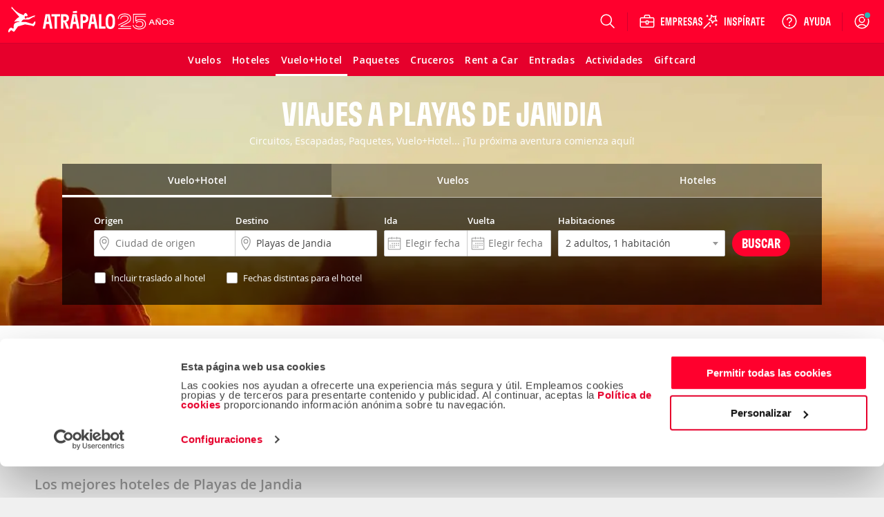

--- FILE ---
content_type: text/html; charset=ISO-8859-1
request_url: https://www.atrapalo.cl/viajes/playas-de-jandia_d242.html
body_size: 110342
content:
<!DOCTYPE html>
<html xmlns="http://www.w3.org/1999/xhtml" lang="es-CL" xml:lang="es-CL"
>
    <head >
            <title>Viajes a Playas de Jandia  - Atrápalo</title>
            <meta name="robots" content="INDEX,FOLLOW" />
<meta name="description" content="Encuentra los mejores viajes Viajes a Playas de Jandia  y reserva tus vacaciones en Atrapalo.cl. Disfruta de los viajes más baratos Viajes a Playas de Jandia . Aprovecha y vete de vacaciones Viajes a Playas de Jandia ." />
<meta name="keywords" content="Viajes Viajes a Playas de Jandia , viajes baratos Viajes a Playas de Jandia , ofertas de viajes Viajes a Playas de Jandia , vacaciones Viajes a Playas de Jandia , vacaciones baratas Viajes a Playas de Jandia " />
        <meta http-equiv="Content-Type" content="text/html; charset=iso-8859-15" />
        <meta name="viewport" content="width=device-width, initial-scale=1.0, maximum-scale=1.0, user-scalable=no"/>
        <meta http-equiv="X-UA-Compatible" content="IE=edge" />
        <meta name="format-detection" content="telephone=no" />
        <meta name="theme-color" content="#e6002c" />
        <meta name="apple-itunes-app" content="app-id=393076727"/>
        <meta name="google-play-app" content="app-id=com.atrapalo.restaurantes"/>
        
<link rel="preconnect dns-prefetch" href="https://consent.cookiebot.com">
<link rel="preconnect dns-prefetch" href="https://www.google.com">
<link rel="preconnect dns-prefetch" href="https://www.google.es">
<link rel="preconnect dns-prefetch" href="https://www.google-analytics.com">
<link rel="preconnect dns-prefetch" href="https://ssl.google-analytics.com">
<link rel="preconnect dns-prefetch" href="https://www.googletagmanager.com">
<link rel="preconnect" href="https://fonts.googleapis.com">
<link rel="preconnect" href="https://fonts.gstatic.com" crossorigin>
            <link rel="canonical" href="https://www.atrapalo.cl/viajes/playas-de-jandia_d242.html"/>
                <link rel="alternate" href="https://www.atrapalo.com/viajes/playas-de-jandia_d242.html" hreflang="es-ES"/>
    <link rel="alternate" href="https://www.atrapalo.cl/viajes/playas-de-jandia_d242.html" hreflang="es-CL"/>
    <link rel="alternate" href="https://www.atrapalo.com.co/viajes/playas-de-jandia_d242.html" hreflang="es-CO"/>
    <link rel="alternate" href="https://www.atrapalo.pe/viajes/playas-de-jandia_d242.html" hreflang="es-PE"/>
    <link rel="alternate" href="https://www.atrapalo.com.pa/viajes/playas-de-jandia_d242.html" hreflang="es-PA"/>
    <link rel="alternate" href="https://www.atrapalo.co.cr/viajes/playas-de-jandia_d242.html" hreflang="es-CR"/>
    <link rel="alternate" href="https://www.atrapalo.gt/viajes/playas-de-jandia_d242.html" hreflang="es-GT"/>
    <link rel="alternate" href="https://www.atrapalo.com.ar/paquetes/playas-de-jandia_d242.html" hreflang="es-AR"/>
    <link rel="alternate" href="https://www.atrapalo.com.mx/viajes/playas-de-jandia_d242.html" hreflang="es-MX"/>
    <link rel="alternate" href="https://www.atrapalo.com/viajes/playas-de-jandia_d242.html" hreflang="x-default"/>
                            <link rel='preload' as='font' href='/assets/fonts/GT-Flexa-Compressed-Bold.woff2' type='font/woff2' crossorigin='anonymous'>
<link rel='preload' as='font' href='/assets/fonts/OpenSans-Regular-webfont.woff2' type='font/woff2' crossorigin='anonymous'>
<link rel='preload' as='font' href='/assets/fonts/OpenSans-Semibold-webfont.woff2' type='font/woff2' crossorigin='anonymous'>
<link rel='preload' as='font' href='/assets/fonts/atrapaloico.woff2' type='font/woff2' crossorigin='anonymous'>
<link rel="stylesheet"
      href="https://fonts.googleapis.com/css2?family=Open+Sans:wght@400;600&display=swap"
      media="print"
      onload="this.media='all'">
<noscript>
  <link rel="stylesheet"
        href="https://fonts.googleapis.com/css2?family=Open+Sans:wght@400;600&display=swap">
</noscript>    <link rel='preload' as='font' href='/js_new/core/vendors/fontawesome/fonts/fontawesome-webfont.woff2?v=4.7.0' type='font/woff2' crossorigin='anonymous'>
        <style type="text/css">.hide-scrollbars{overflow:hidden;}.aui-header-section{display:flex;align-items:center;color:#fff;justify-content:space-between;position:relative;height:62px;background-color:var(--primary-base);padding:0 var(--spacing-s);}@media only screen and (min-width: 768px){.aui-header-section{height:auto;height:initial;padding:0;}}.aui-header-section a:hover,.aui-header-section a:visited{color:inherit;-webkit-text-decoration:none;text-decoration:none;cursor:pointer;}@media only screen and (min-width: 768px){.aui-header-section--wrap{flex-wrap:wrap;}}.aui-header-section__back-button{margin-left:1rem;}@media only screen and (min-width: 1024px){.aui-header-section__separator{display:block;width:1px;background-color:var(--primary-800);height:27px;align-self:center;}}.helpOptionListItem{height:100%;display:flex;color:var(--neutral-000);-webkit-text-decoration:none;text-decoration:none;outline:0 none;align-items:center;}.helpOptionListItem svg{color:var(--neutral-000);}@media only screen and (max-width: 767px){.helpOptionListItem{width:44px;justify-content:center;}}@media only screen and (min-width: 768px) and (max-width: 1023px){.helpOptionListItem{padding:0 var(--spacing-s);}}@media only screen and (min-width: 1024px){.helpOptionListItem{padding:0 var(--spacing-m);}}.helpOptionItem{display:flex;align-items:center;}.share-option-list-item{height:100%;display:flex;color:var(--neutral-000);-webkit-text-decoration:none;text-decoration:none;outline:0 none;align-items:center;}.share-option-list-item svg{color:var(--neutral-000);}@media only screen and (min-width: 768px){.share-option-list-item{padding:0 0 0 var(--spacing-m);}}.share-option-list-item .share-option-item{display:flex;justify-content:center;align-items:center;width:44px;height:40px;border-radius:50%;cursor:pointer;}@media (min-width: 768px){.share-option-list-item .share-option-item{width:100%;padding:0 12px 0 6px;border-radius:20px;}}.share-option-list-item .share-option-item:hover:not(:focus-visible),.share-option-list-item .share-option-item:hover:not(:active){background-color:var(--cro-red);box-shadow:none;}.share-option-list-item .share-option-item:focus-visible:not(:hover),.share-option-list-item .share-option-item:focus-visible:not(:active){box-shadow:0 0 0 2px var(--primary-base),0 0 0 4px var(--neutral-000);}@media only screen and (max-width: 1023px){.item__options__container.showOnlyOnLarge{display:none;}}.aui-header__item-container{list-style:none;display:none;align-items:center;justify-content:center;position:relative;cursor:pointer;min-height:100%;}@media only screen and (min-width: 768px){.aui-header__item-container:hover{background-color:transparent;}}@media only screen and (min-width: 768px){.aui-header__item-container{display:flex;}}.aui-header__item{display:flex;-webkit-text-decoration:none;text-decoration:none;outline:0 none;align-items:center;}.aui-header__item-text{font-weight:600;padding-left:var(--spacing-xs);white-space:nowrap;}.aui-header__item-icon-text{display:none;}@media only screen and (min-width: 1280px){.aui-header__item-icon-text{display:flex;margin-left:var(--spacing-xs);max-width:none;max-height:none;}}.userAvatarContainer{width:32px;height:32px;border-radius:50%;display:flex;justify-content:center;align-items:center;}@media only screen and (max-width: 767px){.userAvatarContainer{width:44px;}}@media only screen and (min-width: 768px) and (max-width: 1023px){.userAvatarContainer{margin-left:var(--spacing-m);margin-right:var(--spacing-m);}}@media only screen and (min-width: 1024px){.userAvatarContainer{margin-left:var(--spacing-m);margin-right:var(--spacing-xs);}}.userAvatar{background-size:contain;height:32px;width:32px;border-radius:50%;z-index:1;}.userAvatarWithBorder{width:38px;height:38px;background:linear-gradient(to right,#f6768c,#5d3a75);}.arrowBack{cursor:pointer;}.aui-header__user-option-logged{position:relative;display:flex;justify-content:center;align-items:center;text-align:center;-webkit-text-decoration:none;text-decoration:none;outline:0 none;height:100%;cursor:pointer;align-self:center;}@media only screen and (max-width: 767px){.aui-header__user-option-logged{width:44px;justify-content:center;}}@media only screen and (min-width: 768px){.aui-header__user-option-logged:hover{background-color:transparent;}}.aui-header__user-option-logged>svg{color:var(--neutral-000);}.aui-header__user-option{position:relative;display:flex;justify-content:center;align-items:center;text-align:center;-webkit-text-decoration:none;text-decoration:none;outline:0 none;cursor:pointer;align-self:center;height:100%;padding-right:18px;}.aui-header__user-option>svg{color:var(--neutral-000);}@media only screen and (min-width: 768px){.aui-header__user-option{padding:0 var(--spacing-m);}.aui-header__user-option:hover{background-color:transparent;}}@media only screen and (min-width: 768px) and (max-width: 1023px){.aui-header__user-option{padding-left:var(--spacing-xs);}}@media only screen and (max-width: 767px){.aui-header__user-option{padding:0;width:44px;justify-content:center;}}.aui-header__user-notice{position:absolute;top:18px;right:16px;outline:1px solid var(--primary-base);border-radius:50%;background-color:#29b8b8;display:inline-block;width:8px;height:8px;color:#fff;text-align:center;transition:opacity 1s cubic-bezier(.25,1,.25,1);}@media only screen and (max-width: 767px){.aui-header__user-notice{right:0;}}.aui-header__user-container{display:flex;flex-direction:column;gap:2px;}@media (max-width: 1023px){.aui-header__user-container{display:none;}}.aui-header__user-container>svg{width:55px;height:24px;margin-left:-15px;}.aui-header__user-name{display:none;color:#fff;font:var(--font-small-strong);max-width:130px;white-space:nowrap;overflow:hidden;text-overflow:ellipsis;z-index:1;margin-right:var(--spacing-m);}@media (min-width: 1024px){.aui-header__user-name{display:block;}}.header-login-drawer{display:flex;justify-content:center;height:100%;}.header-login-drawer__iframe{border:none;overflow:hidden;max-width:340px;width:100%;}#login-drawer.aui-drawer,#login-drawer .aui-drawer-header__content,#login-drawer .aui-drawer-header__close-button .aui-icon{background-color:var(--primary-tweak);}#login-drawer .aui-drawer-header__close-button svg path{fill:var(--neutral-000);}@media only screen and (min-width: 768px){#login-drawer{width:332px;}}.aui-header__full-logo{display:none;height:44px;}@media (min-width: 1024px){.aui-header__full-logo{display:inline;}}.aui-header__atrapador{display:inline-block;height:42px;}@media (min-width: 1024px){.aui-header__atrapador{display:none;}}.aui-header__complementary-logo{margin-left:8px;display:none;}@media only screen and (min-width: 1024px){.aui-header__complementary-logo{margin-left:2px;display:block;}}@media only screen and (max-width: 767px){.aui-header__complementary-logo--home{display:block;}}@media only screen and (min-width: 768px) and (max-width: 1023px){.aui-header-section--wrap .aui-header__complementary-logo{display:block;}}.aui-header__logo-section{display:flex;height:62px;align-items:center;}@media only screen and (min-width: 768px){.aui-header__logo-section{padding-left:var(--spacing-s);padding-right:var(--spacing-m);}}@media only screen and (min-width: 768px) and (max-width: 1023px){.aui-header__search-is-open{transition:opacity .1s ease-in,width .1s ease-in,padding .1s ease-in;width:0;opacity:0;padding:0;}}@media only screen and (min-width: 1024px){.aui-header__search-is-not-open{transition:opacity .5s ease-in .2s,width .2s ease-in;opacity:1;}}.aui-header__backdrop{left:0;right:0;bottom:0;z-index:4;position:fixed;background-color:#00000080;}.aui-header__display-none{display:none;}.aui-header__with-column{flex-direction:column;width:100%;}.aui-header__menu-links{display:flex;align-items:center;}@media only screen and (min-width: 1024px){.aui-header__menu-links{gap:var(--spacing-xxs);}}.aui-header__menu-container{display:flex;position:absolute;z-index:5;}.aui-header__with-column-container{background-color:#fff;}@media only screen and (max-width: 767px){.aui-header__with-column-container{height:100%;width:100%;padding:var(--spacing-xl) 0;}}@media only screen and (min-width: 768px){.aui-header__with-column-container{height:auto;height:initial;width:auto;width:initial;padding:var(--spacing-m) 0;min-width:210px;border-left:1px solid #ccc;border-right:1px solid #ccc;border-bottom:1px solid #ccc;}}.aui-header__product-section{display:flex;align-items:center;gap:var(--spacing-xxs);}@media only screen and (max-width: 767px){.aui-header__product-section{max-width:128px;width:-moz-min-content;width:min-content;}}@media only screen and (min-width: 768px){.aui-header__product-section{align-items:flex-end;}}.aui-header__product-link{position:relative;-webkit-text-decoration:none;text-decoration:none;line-height:0;}.aui-header__product-text{font:var(--font-large-regular);font-size:22px;line-height:22px;letter-spacing:-.2px;display:flex;color:#fff;}.aui-header__more-section{display:flex;align-items:center;height:14px;gap:var(--spacing-xxs);cursor:pointer;}.aui-header__product-icon{width:20px;display:flex;justify-content:center;}.aui-header__arrow-down{border:solid #fff;border-width:0 1px 1px 0;padding:4px;transition:transform .25s ease;}.aui-header__arrow-open{margin-top:10px;transform:rotate(225deg);}.aui-header__arrow-close{transform:rotate(45deg);}.aui-header__menu-wrapper{height:48px;display:flex;align-items:center;justify-content:center;margin-left:var(--spacing-m);margin-right:auto;flex-grow:0;}@media only screen and (min-width: 768px){.aui-header__menu-wrapper{margin-left:0;}}@media only screen and (min-width: 768px) and (max-width: 1023px){.aui-header__column-search-is-open{transition:all .3s ease-in;opacity:0;flex-grow:0;}}.aui-header__column-search-is-not-open{justify-content:left;}@media only screen and (min-width: 768px) and (max-width: 1023px){.aui-header__column-search-is-not-open{transition:opacity .5s ease-in;opacity:1;flex-grow:1;}}@media only screen and (min-width: 768px){.aui-header__last-item{order:3;width:100%;background-color:var(--primary-750);border-top:1px var(--primary-800) solid;}}.aui-header__expandable{height:100%;display:flex;align-items:center;}@media only screen and (min-width: 768px){.aui-header__expandable{display:none;}}.aui-header__on-medium-up-flex{display:flex;}@media only screen and (min-width: 1024px){.aui-header__on-medium-up-flex{padding-left:var(--spacing-m);}}.aui-header__non-expandable{height:100%;display:none;}@media only screen and (min-width: 768px){.aui-header__non-expandable{display:flex;}}@media only screen and (min-width: 768px){.aui-header__on-medium-up-hidden{display:none;}}.product.aui-header-menu__product-column .popover{display:none;}.product.aui-header-menu__product-column .icon{margin-right:var(--spacing-xs);}@media only screen and (max-width: 767px){.product.aui-header-menu__product-column .icon{width:34px;height:34px;margin-right:var(--spacing-m);}}.product.aui-header-menu__product-column .icon__padding-small{margin-right:7px;}.product.noColumn:hover .popover{display:block;}@media only screen and (min-width: 768px){.product.noColumn .icon{display:none;}}.product.noColumn.active>a{top:2px;}@media only screen and (min-width: 1425px){.product.noColumn.active>a{top:1px;}}.productLink>i{font-size:22px;}@media only screen and (min-width: 768px){.productLink>i{font-size:21px;}}.aui-header-menu__container-popover{display:none;position:absolute;padding:20px;background-color:#fff;border-right:solid 1px #ccc;border-bottom:solid 1px #ccc;border-left:solid 1px #ccc;box-shadow:0 0 10px 1px #0003;overflow-y:auto;z-index:10;width:-moz-fit-content;width:fit-content;}@media only screen and (min-width: 768px){.aui-header-menu__container-popover{min-width:210px;height:auto;}}.aui-header-menu__product{width:100%;}@media only screen and (min-width: 768px){.aui-header-menu__product{height:100%;}}.aui-header-menu__product-column{font-weight:400;color:var(--neutral-700);margin-top:var(--spacing-s);height:40px;}.aui-header-menu__product-column:first-child{margin-top:0;}.aui-header-menu__product-column:hover{background-color:var(--neutral-050);}@media only screen and (min-width: 768px){.aui-header-menu__product-column{margin-top:var(--spacing-xxs);height:32px;}}.aui-header-menu__product-no-column{font-weight:600;color:#fff;}.aui-header-menu__product-no-column:hover{background-color:var(--primary-800);}@media only screen and (min-width: 768px){.aui-header-menu__product-no-column .aui-header-menu__product-link{padding:0 var(--spacing-xs);}}.aui-header-menu__product-no-column-active{border-bottom:3px #fff solid;}.aui-header-menu__product-no-column-type-pestana-column,.aui-header-menu__popover-column{display:none;}.aui-header-menu__product-link{position:relative;height:100%;display:flex;align-items:center;-webkit-text-decoration:none;text-decoration:none;color:inherit;}@media only screen and (max-width: 767px){.aui-header-menu__product-link{padding:0 var(--spacing-xl);}}@media only screen and (min-width: 768px){.aui-header-menu__product-link{padding:0 var(--spacing-m);}}.aui-header-menu__product-link svg{color:var(--neutral-700);}.aui-header-menu__product-text{font:var(--font-medium-regular);font-weight:inherit;line-height:14px;letter-spacing:.25px;display:inline-block;white-space:nowrap;}@media (min-width: 1024px){.aui-header-menu__product-text{font-size:14px;}}.aui-header-menu__product-text-font-size-column{font:var(--font-medium-regular);color:var(--neutral-900);}@media only screen and (min-width: 768px){.aui-header-menu__product-text-font-size-column{font:var(--font-small-regular);}}.aui-header-menu__product-text-font-size-no-column{font:var(--font-xsmall-strong);}@media (min-width: 1024px){.aui-header-menu__product-text-font-size-no-column{font:var(--font-small-strong);}}.aui-header-options__container-options{display:flex;gap:2px;align-items:stretch;justify-content:flex-end;max-width:100vw;height:62px;color:var(--neutral-000);}@media only screen and (min-width: 768px){.aui-header-options__container-options{gap:initial;max-width:560px;margin-right:var(--spacing-xxs);}}.aui-header-options__container-options>[class*=wrapper-with-ref]{align-self:center;height:100%;}.aui-header-options__options-item{display:none;margin:0;}@media only screen and (min-width: 768px) and (max-width: 1023px){.aui-header-options__options-item{margin:0 var(--spacing-xs);}}@media only screen and (min-width: 768px){.aui-header-options__options-item{display:flex;align-items:center;gap:var(--spacing-xl);}}@media only screen and (min-width: 1024px){.aui-header-options__options-item{padding-left:var(--spacing-m);padding-right:var(--spacing-xs);}}.aui-header-options__options-item svg{color:var(--neutral-000);}@media only screen and (min-width: 768px){.aui-header-options__options-item-search-is-open{transition:all .2s ease-in;pointer-events:none;opacity:0;}}@media only screen and (min-width: 768px){.aui-header-options__options-item-search-is-not-open{transition:opacity .2s ease-in;opacity:1;}}.aui-header-options__business-option{display:none;padding-left:15px;padding-right:15px;color:#fff;-webkit-text-decoration:none;text-decoration:none;outline:0 none;}@media only screen and (min-width: 768px){.aui-header-options__business-option{display:block;}}.aui-header-options__atrapa-option{display:none;padding-left:15px;padding-right:15px;color:#fff;-webkit-text-decoration:none;text-decoration:none;outline:0 none;}@media only screen and (min-width: 768px){.aui-header-options__atrapa-option{display:block;}}.aui-header-options__separator{display:none;}@media only screen and (min-width: 1280px){.aui-header-options__separator{display:block;width:1px;background-color:var(--primary-800);height:27px;align-self:center;}}.aui-header-options__separator-only-medium{display:none;}@media only screen and (min-width: 768px) and (max-width: 1023px){.aui-header-options__separator-only-medium{display:block;}}.aui-header-options__separator-search-open{display:none;}.aui-header-options__close-menu{font-size:28px;color:#fff;z-index:3;cursor:pointer;}.popover .popover__title,.popover .popover__title:visited{color:#444;}.popover .popover__title:hover{color:#de0000;}.popover .popover__title:first-child{border-top:0;border-top:initial;padding-top:0;padding-top:initial;margin-top:0;margin-top:initial;}.popover .popover__title:last-child{border-bottom:0;border-bottom:initial;padding-bottom:0;padding-bottom:initial;}.popover .popover__container div:not(:first-child){margin-left:25px;}.aui-header-popover__popover-title{border-top:1px solid #ebebeb;border-bottom:1px solid #ebebeb;color:#444;-webkit-text-decoration:none;text-decoration:none;outline:0 none;font:var(--font-small-strong);line-height:14px;letter-spacing:-.2px;display:flex;align-items:center;min-width:232px;padding:20px 0 16px;margin-top:20px;}.aui-header-popover__popover-items-container{margin-top:8px;display:flex;}.aui-header-popover__arrow-right{margin-left:10px;}.aui-header-popover__children-items{width:100%;display:flex;flex-direction:column;row-gap:8px;}.aui-header-popover-item{display:flex;align-items:center;height:32px;list-style-type:none;}.aui-header-popover-item :first-child{margin-top:0;}.aui-header-section a.aui-header-popover-item__item-link,.aui-header-section a.aui-header-popover-item__item-link:visited{color:#444;}.aui-header-section a.aui-header-popover-item__item-link:hover{color:#de0000;}.aui-header-section a.aui-header-popover-item__subtitle{cursor:default;color:#fc7d00;font-weight:600;}.aui-header-section a.aui-header-popover-item__subtitle:hover{color:#fc7d00;text-decoration:none;text-decoration:initial;cursor:default;}.aui-header-popover-item__popover-item-with-image{min-width:210px;}.aui-header-popover-item__popover-item-with-large-image{min-width:260px;}.aui-header-popover-item__item-link{display:flex;align-items:center;justify-content:space-between;width:100%;font:var(--font-small-regular);line-height:14px;letter-spacing:-.2px;text-align:left;-webkit-text-decoration:none;text-decoration:none;outline:0 none;white-space:nowrap;}@media only screen and (min-width: 768px){.aui-header-popover-item__item-link{font-size:14px;line-height:22px;}}.aui-header-popover-item__picture{display:flex;}.aui-header-popover-options__tooltip{font-family:var(--font-family-default);font-size:13px;background-color:#fff;border:1px solid #cacaca;display:block;color:#444;padding:1rem;position:absolute;max-width:300px;z-index:10;}.aui-header-popover-options__tooltip:after{right:30px;top:-10px;border-top:none;border-bottom:10px solid #fff;border-left:10px solid transparent;border-right:10px solid transparent;content:"";position:absolute;}.aui-header-popover-options__tooltip:before{right:30px;top:-11px;border-top:none;border-bottom:10px solid #ababab;border-left:10px solid transparent;border-right:10px solid transparent;content:"";position:absolute;}.aui-header-popover-options__title-item-option{font-weight:600;line-height:18px;}.search-option .suggest-wrapper{background:none;}@media only screen and (max-width: 767px){.search-option>.suggest-wrapper.suggest-wrapper--is-header{width:24px;}.search-option>.suggest-wrapper.suggest-wrapper--is-header svg{left:0;}}.aui-header-suggest__search-option{position:relative;height:100%;display:flex;justify-content:center;}@media only screen and (min-width: 768px){.aui-header-suggest__search-option:hover{background-color:transparent;}}.aui-header-suggest__search-option-is-open{z-index:10;margin-right:0;margin-right:initial;transition:width .4s ease-in-out,transform .4s ease-in-out;}.aui-header-suggest__search-option-is-not-open{align-items:center;}@media only screen and (min-width: 768px){.aui-header-suggest__search-option-is-not-open{width:56px;}}.aui-header-suggest__loupe-container{height:100%;width:100%;display:flex;align-items:center;justify-content:center;cursor:pointer;padding:0 var(--spacing-m);}@media only screen and (min-width: 768px){.aui-header-suggest__loupe-container:hover{background-color:transparent;}}@media only screen and (max-width: 767px){.aui-header-suggest__loupe-container{padding:0;width:44px;}}</style>
                            <link type="text/css" media="screen" rel="stylesheet" href="/assets/css/pages/products/trip/landing/trip_landing.d10a200736314e586ede71dbbb951c90.css"/>

                    <link rel="icon" type="image/x-icon" href="/favicon.ico" />
                <script>
    window.__atrapaloErrors = window.__atrapaloErrors || [];

    function __atrapaloErrorsListener(errorType) {
        function __addAtrapaloError(errorObject) {
            window.__atrapaloErrors.push({
                type: errorType,
                payload: errorObject
            })

            return window.__atrapaloErrors;
        }

        window.addEventListener(errorType, __addAtrapaloError);

        return () => window.removeEventListener(errorType, __addAtrapaloError)
    }

    window.atrapaloErrorsUnsubscribe = __atrapaloErrorsListener('error');
    window.atrapaloUnhandledRejectionUnsubscribe = __atrapaloErrorsListener('unhandledrejection');
</script>            <script defer id="Cookiebot" src="https://consent.cookiebot.com/uc.js" data-cbid="a3912ed5-7d75-4b48-a113-6fb37dbd062c" data-blockingmode="auto" type="text/javascript"></script>
            <script type="text/javascript"> window.dataLayer = window.dataLayer || []; window.dataLayer.push({ digitalData: { version: { gaid: 'G-S6600FPPF2', domain: 'atrapalo.cl', cookieDomain: '.atrapalo.cl' }, page: { pageInfo: { pageName: '', destinationURL: 'https://www.atrapalo.cl/viajes/playas-de-jandia_d242.html', variant: '' }, category: { primaryCategory: 'viajes', subCategory: 'destino', pageType: 'landing', }, search: {} }, product: [] }, user: {}, ecommerce: { detail: { products: { id: [ ], price: null }, } } });</script><script type="text/javascript"> var objPage = { digitalData: { page: { category: { destinationType: '', destinationID: '', destinationName: '', segmentType: '', segmentID: '', segmentName: '' } } } }; window.dataLayer = window.dataLayer || []; window.dataLayer.push(objPage);</script> <script type="text/javascript"> var objSearch = { digitalData : { page : { search : { 'searchType' : '', 'primaryCategory' : '', 'subCategory' : 'destino', 'originAirportCode' : '', 'originID' : '', 'originCity' : '', 'originState' : '', 'originCounty' : '', 'destinationAirportCode' : '', 'destinationID' : '0', 'destinationCity' : '', 'destinationState' : '', 'destinationCounty' : '', 'arrivalDate' : '', 'departureDate' : '', 'bookwingWindow' : '', 'travelDays' : '', 'adults' : '', 'children' : '', 'babies' : '', 'name': '_d0', 'numberOfRooms' : '', 'cruiseLine' : '', 'shipName' : '', 'price' : 0, 'bestPrice': 0, 'set': '', 'roundTrip': '0', 'quantity' : '0', 'foodType' : '', 'atmosphere' : '' } } } }; window.dataLayer = window.dataLayer || []; window.dataLayer.push(objSearch); </script> 
        <!--g_exp_code-->

<script data-cookieconsent="ignore">

    /* ----- Init Configs ----- */
    function AtrapaloTracker (config) {
        let trackerConfig = config || {};

        this.trackerManager = this.getGlobalTrackerObject();
        this.trackerName = trackerConfig.trackerName || '';
        this.accountId = trackerConfig.accountId || '';
        this.domainName = trackerConfig.domainName || '';
        this.customPageName = trackerConfig.customPageName || '';
        this.customVars = [];
    }

    AtrapaloTracker.prototype.init = function () {};
    AtrapaloTracker.prototype.trackCustomVariable = function () {};
    AtrapaloTracker.prototype.trackCustomVariableLegacy = function () {};
    AtrapaloTracker.prototype.trackPage = function () {};
    AtrapaloTracker.prototype.trackEvent = function () {};
    AtrapaloTracker.prototype.addEcommerceTransaction = function () {};
    AtrapaloTracker.prototype.addEcommerceItem = function () {};
    AtrapaloTracker.prototype.trackEcommerce = function () {};
    AtrapaloTracker.prototype.getGlobalTrackerObject = function () {}

    AtrapaloTracker.prototype.setCustomPageName = function (name) {
        this.customPageName = name;
    }

    AtrapaloTracker.prototype.addCustomVar = function (name, value, index) {
        this.customVars.push = {
            name: name || '',
            value: value || '',
            index: index || 0
        };
    }

    AtrapaloTracker.prototype.trackAllCustomVars = function () {
        if(this.hasCustomVars()) {
            this.customVars.forEach(this.trackCustomVariable.bind(this));
        }
    }

    AtrapaloTracker.prototype.hasCustomVars = function () {
        return !!(this.customVars && this.customVars.length);
    }


/* ---------- Gtag -------- */


    function AnalyticsGtag (config) {
        AtrapaloTracker.call(this, config);

        this.ecommerce = {};
        this.ecommerce.items = [];
        this.defaultTrackerConfig = {
            'send_page_view': false,
            'linker': {'accept_incoming': true},
            'cookie_domain': this.domainName,
        }

        this.optimize = config.optimizeId;
    }

    AnalyticsGtag.prototype = Object.create(AtrapaloTracker.prototype);
    AnalyticsGtag.prototype.constructor = AnalyticsGtag;

    AnalyticsGtag.prototype.getGlobalTrackerObject = function () {
        return window.gtag;
    }

    AnalyticsGtag.prototype._initGtagObject = function () {
        window.dataLayer = window.dataLayer || [];

        function gtag(action, trackerId, trackerConfig) {
            //avoid third party libs (e.g. ads) config tracker without disable auto pageview hit
            if(action === 'config' && trackerId === this.accountId && !trackerConfig){
                return;
            }

            window.dataLayer.push(arguments);
        }

        gtag('consent', 'default', {
            ad_storage: 'denied',
            analytics_storage: 'denied',
            functionality_storage: 'denied',
            personalization_storage: 'denied',
            security_storage: 'granted',
            wait_for_update: 500,
        });

        gtag("set", "ads_data_redaction", true);
        gtag("set", "url_passthrough", true);

        window.gtag = window.gtag || gtag.bind(this);

        return window.gtag;
    }

    AnalyticsGtag.prototype.init = function () {
        let trackerConfig = this.defaultTrackerConfig || {};

        if(this.optimize){
            trackerConfig['optimize_id'] = this.optimize;
        }

        this._initGtagObject();

        this.getGlobalTrackerObject()('js', new Date());
        this.getGlobalTrackerObject()('config', this.accountId, trackerConfig);
        this.isInit = true;
    }

    AnalyticsGtag.prototype.isTrackerInit = function (accountId) {
        return (this.accountId === accountId) && this.isInit;
    }

    AnalyticsGtag.prototype.setCustomPageName = function (customPageName) {
        AtrapaloTracker.prototype.setCustomPageName.apply(this, arguments);

        let trackerConfig = this.defaultTrackerConfig || {};
        trackerConfig['page_path'] = customPageName;

        this.customPageName = customPageName;
    }

    AnalyticsGtag.prototype.trackCustomVariable = function (customVariableObject) {

        let index = customVariableObject.index || 0,
            name = customVariableObject.name || '',
            value = customVariableObject.value || '',
            customMapDimensions = {},
            trackerConfig = this.defaultTrackerConfig || {};

            customMapDimensions['dimension'+index] = value;

            trackerConfig['custom_map'] = customMapDimensions;

        //TODO: implementar correctamente envio de dimensiones a gtag
        //gtag('event', 'any_event_name', {'dimension_name': 'dimension_value'});
        this.getGlobalTrackerObject()('event', 'dimensiom' + name, {
            name : value,
            'send_to': this.accountId,
        });
    }

    AnalyticsGtag.prototype.trackCustomVariableLegacy = function (customVar) {
        this.customVarLegacy = customVar || '';
        this.trackCustomVariable({index: 0, value: customVar});
    }

    AnalyticsGtag.prototype.trackEvent = function (category, action, opt_label, opt_value, opt_noninteraction) {
        // Prevent the page from breaking if any parameter is invalid for GA/GTM
        // (e.g., a Set instead of a string/number), logs the error instead.
        try {
            this.getGlobalTrackerObject()('event', action, {
                'event_category': category,
                'event_label': opt_label,
                'value': opt_value,
                'non_interaction': opt_noninteraction || false,
                'send_to': this.accountId,
            });
        } catch (error) {
            console.error('AnalyticsGtag error', error);
        }
    }

    AnalyticsGtag.prototype.trackPage = function () {
        let pageViewObj = {},
            transactionData = this.ecommerce.transaction || {};

        if (this.customPageName){
            pageViewObj['page_path'] = this.customPageName;
        }

        if (transactionData['total']) {
            pageViewObj['value'] = transactionData['total'];
        }

        pageViewObj['send_to'] = this.accountId;

        this.getGlobalTrackerObject()('event', 'page_view', pageViewObj);
    }

    AnalyticsGtag.prototype.addEcommerceTransaction = function (transactionParams) {
        let config = transactionParams || {};

        this.ecommerce.transaction = {
            transactionId: config.transactionId,
            affiliation: config.affiliation,
            total: config.total,
            tax: config.tax,
            shipping: config.shipping,
            currency: config.currency,
        };

    };

    AnalyticsGtag.prototype.addEcommerceItem = function (itemParams) {
        let config = itemParams || {};

        this.ecommerce.items.push({
            transactionId: config.transactionId,
            id: config.sku,
            name: config.name,
            category: config.category,
            price: config.price,
            quantity: config.quantity,
        });
    };

    AnalyticsGtag.prototype.trackEcommerce = function () {
        let transactionData = this.ecommerce.transaction || {},
            transactionItems = this.ecommerce.items || [],
            gtagItems = [];

        for(let j = 0; j < transactionItems.length; j++){
            gtagItems.push(gtagItemAdapter(this.trackerName, transactionItems[j]));
        }

        this.getGlobalTrackerObject()('event', 'purchase', {
                'transaction_id': transactionData.transactionId,
                'affiliation': transactionData.affiliation,
                'currency': transactionData.currency,
                'value': transactionData.total,
                'tax': transactionData.tax,
                'shipping': transactionData.shipping,
                'items': gtagItems,
                'send_to': this.accountId,
        });
    };

    function ga4ItemAdapter(data) {
        return {
            'item_id': data.id,
            'item_name': data.name,
            'item_brand': data.brand,
            'item_category': data.category,
            'item_variant': data.variant,
            'item_list_name': data.listName,
            'index': data.position,
            'price': data.price,
            'quantity': data.quantity,
        };
    }

    function gtagItemAdapter(trackerName, data) {
        if (trackerName === "ga4Tracker") {
            return ga4ItemAdapter(data);
        }

        return {
            'id': data.id,
            'name': data.name,
            'list_name': data.listName,
            'brand': data.brand,
            'category': data.category,
            'variant': data.variant,
            'list_position': data.position,
            'quantity': data.quantity,
            'price': data.price,
        };
    }

/* ---------- Gtag END-------- */


    function AtrapaloTrackersManager (trackers) {
        this.trackers = trackers || [];
    }
    AtrapaloTrackersManager.prototype.add = function (tracker) {
        return tracker && this.trackers.push(tracker);
    }
    AtrapaloTrackersManager.prototype.init = function () {
        for(let i = 0; i < this.trackers.length; i++){
            this.trackers[i].init.apply(this.trackers[i], arguments);
        }
    }
    AtrapaloTrackersManager.prototype.trackCustomVariable = function () {
        for(let i = 0; i < this.trackers.length; i++){
            this.trackers[i].trackCustomVariable.apply(this.trackers[i], arguments);
        }
    };
    AtrapaloTrackersManager.prototype.trackCustomVariableLegacy = function () {
        for(let i = 0; i < this.trackers.length; i++){
            this.trackers[i].trackCustomVariableLegacy.apply(this.trackers[i], arguments);
        }
    };
    AtrapaloTrackersManager.prototype.trackPage = function () {
        for(let i = 0; i < this.trackers.length; i++){
            this.trackers[i].trackPage.apply(this.trackers[i], arguments);
        }
    };
    AtrapaloTrackersManager.prototype.trackEvent = function () {
        for(let i = 0; i < this.trackers.length; i++){
            this.trackers[i].trackEvent.apply(this.trackers[i], arguments);
        }
    };
    AtrapaloTrackersManager.prototype.setCustomPageName = function (name) {
        for(let i = 0; i < this.trackers.length; i++){
            this.trackers[i].setCustomPageName.apply(this.trackers[i], arguments);
        }
    }

    AtrapaloTrackersManager.prototype.addCustomVar = function (name, value, index) {
        for(let i = 0; i < this.trackers.length; i++){
            this.trackers[i].addCustomVar.apply(this.trackers[i], arguments);
        }
    }

    AtrapaloTrackersManager.prototype.trackAllCustomVars = function () {
        for(let i = 0; i < this.trackers.length; i++){
            this.trackers[i].trackAllCustomVars.apply(this.trackers[i], arguments);
        }
    };

    AtrapaloTrackersManager.prototype.addEcommerceTransaction = function () {
        for(let i = 0; i < this.trackers.length; i++){
            this.trackers[i].addEcommerceTransaction.apply(this.trackers[i], arguments);
        }
    };
    AtrapaloTrackersManager.prototype.addEcommerceItem = function () {
        for(let i = 0; i < this.trackers.length; i++){
            this.trackers[i].addEcommerceItem.apply(this.trackers[i], arguments);
        }
    };
    AtrapaloTrackersManager.prototype.trackEcommerce = function () {
        for(let i = 0; i < this.trackers.length; i++){
            this.trackers[i].trackEcommerce.apply(this.trackers[i], arguments);
        }
    };


/* ----- End Configs ----- */

    var _gaq = _gaq || [];
    var ga_tracking_name = [];
    var ga_custom_var_slot = [];
    var ga_custom_var_name = [];
    var ga_custom_var_value = [];
    var ga_tracking_false_page = [];
    var pathFalsePage;

    var atrapaloTrackersManager = new AtrapaloTrackersManager();

    
        var analyticsGtagTracker = new AnalyticsGtag({
            trackerName: 'gaTracker',
            accountId: 'G-S6600FPPF2',
            domainName: '.atrapalo.cl'
        });

        atrapaloTrackersManager.add(analyticsGtagTracker);

        ga_tracking_name[0]="gaTracker";

    
    atrapaloTrackersManager.init();

    
    // TODO: delete when is decopled from stepsVisibilityManager.js!!
    window.pathFalsePage = '/';

    var urlAnalytics = new URL(window.location.href);

    var customPageName = '' || '/viajes/playas-de-jandia_d242.html' || urlAnalytics.pathname || '';
    if (customPageName !== '') {
        atrapaloTrackersManager.setCustomPageName(customPageName);
    }

    
    
    atrapaloTrackersManager.trackPage();


    /***** Retrocompability *****/
    function GaCustomDimension() {
        atrapaloTrackersManager.trackAllCustomVars();
    }
    function GATrackEvent(category, action, opt_label, opt_value, opt_noninteraction) {
        atrapaloTrackersManager.trackEvent(category, action, opt_label, opt_value, opt_noninteraction);
    }

    function GAChangeCustomPageName(newPageName) {
        atrapaloTrackersManager.setCustomPageName(newPageName);
        atrapaloTrackersManager.trackPage();
    }

    function GATrackPageView() {
        atrapaloTrackersManager.trackPage();
    }
    /***** Retrocompability END *****/


</script>

<script async src="https://www.googletagmanager.com/gtag/js?id=G-S6600FPPF2" data-cookieconsent="ignore"></script>
            
    </head>
    <body class="boxsizing    VIA" >
                    


                <div class="hidden" id="icons-preload">
    <svg xmlns="http://www.w3.org/2000/svg">
    <symbol id="arrow-left" viewBox="0 0 32 32" fill="currentColor">
        <path d="M30.806 15.002h-27.070l10.32-9.7c0.367-0.345 0.384-0.924 0.039-1.292-0.171-0.182-0.414-0.287-0.665-0.287-0.233 0-0.455 0.087-0.624 0.247l-11.777 11.064c-0.27 0.254-0.407 0.382-0.478 0.449l-0.001-0.001-0.070 0.068c-0.003 0.003-0.022 0.021-0.050 0.047l-0.090 0.085c-0.070 0.066-0.109 0.155-0.109 0.251s0.039 0.185 0.109 0.251l0.167 0.158c0.042 0.040 0.135 0.128 0.351 0.332l11.948 11.292c0.169 0.16 0.392 0.248 0.626 0.248v0c0.251 0 0.493-0.104 0.664-0.286 0.346-0.366 0.329-0.944-0.036-1.29l-10.295-9.735h27.041c0.503 0 0.913-0.409 0.913-0.912v-0.075c-0-0.503-0.409-0.912-0.913-0.912z"></path>
    </symbol>
    <symbol id="close" viewBox="0 0 32 32" fill="currentColor">
        <path d="M29.647 28.357l-12.42-12.42 12.42-12.419c0.364-0.365 0.364-0.958-0-1.323-0.176-0.176-0.411-0.273-0.66-0.273s-0.484 0.097-0.66 0.273l-12.42 12.421-12.419-12.421c-0.177-0.176-0.412-0.273-0.661-0.273s-0.485 0.097-0.662 0.273c-0.362 0.364-0.362 0.958 0.001 1.323l12.421 12.418-12.421 12.42c-0.363 0.364-0.363 0.956 0 1.321 0.177 0.176 0.412 0.273 0.661 0.273s0.484-0.097 0.662-0.274l12.419-12.419 12.42 12.42c0.176 0.176 0.411 0.273 0.66 0.273s0.484-0.097 0.66-0.273c0.364-0.364 0.364-0.956 0-1.32z"></path>
    </symbol>
    <symbol id="loupe" viewBox="0 0 32 32" fill="currentColor">
        <path d="M30.593 29.123l-7.677-7.677 0.74-1.068c0.721-1.040 1.267-2.152 1.625-3.304 0.359-1.155 0.541-2.39 0.541-3.671 0-1.659-0.326-3.267-0.969-4.78-0.647-1.522-1.53-2.848-2.624-3.942s-2.42-1.977-3.942-2.624c-1.512-0.643-3.121-0.97-4.78-0.97s-3.268 0.326-4.78 0.97c-1.522 0.647-2.848 1.53-3.942 2.624s-1.977 2.42-2.624 3.942c-0.643 1.512-0.97 3.12-0.97 4.78s0.326 3.268 0.969 4.78c0.647 1.522 1.53 2.848 2.624 3.942s2.421 1.977 3.942 2.624c1.513 0.643 3.121 0.97 4.78 0.97 1.281 0 2.516-0.182 3.671-0.541 1.153-0.358 2.264-0.905 3.305-1.625l1.066-0.739 7.711 7.689c0.129 0.135 0.295 0.26 0.641 0.26 0.197 0 0.415-0.036 0.673-0.294 0.257-0.257 0.293-0.475 0.293-0.672 0-0.284-0.079-0.479-0.273-0.673zM23.89 13.403c0 2.846-1.025 5.315-3.047 7.337s-4.49 3.047-7.336 3.047c-2.847 0-5.315-1.025-7.337-3.047s-3.047-4.49-3.047-7.336c0-2.846 1.025-5.315 3.047-7.336s4.49-3.047 7.336-3.047c2.846 0 5.314 1.025 7.336 3.047s3.047 4.49 3.047 7.336z"></path>
    </symbol>
    <symbol id="phone" viewBox="0 0 25 32" fill="currentColor">
        <path d="M25.143 22.143q0 0.482-0.179 1.259t-0.375 1.223q-0.375 0.893-2.179 1.893-1.679 0.911-3.321 0.911-0.482 0-0.946-0.063t-1.027-0.223-0.839-0.259-0.991-0.366-0.875-0.321q-1.75-0.625-3.125-1.482-2.268-1.411-4.714-3.857t-3.857-4.714q-0.857-1.375-1.482-3.125-0.054-0.161-0.321-0.875t-0.366-0.991-0.259-0.839-0.223-1.027-0.063-0.946q0-1.643 0.911-3.321 1-1.804 1.893-2.179 0.446-0.196 1.223-0.375t1.259-0.179q0.25 0 0.375 0.054 0.321 0.107 0.946 1.357 0.196 0.339 0.536 0.964t0.625 1.134 0.554 0.955q0.054 0.071 0.313 0.446t0.384 0.634 0.125 0.509q0 0.357-0.509 0.893t-1.107 0.982-1.107 0.946-0.509 0.821q0 0.161 0.089 0.402t0.152 0.366 0.25 0.429 0.205 0.339q1.357 2.446 3.107 4.196t4.196 3.107q0.036 0.018 0.339 0.205t0.429 0.25 0.366 0.152 0.402 0.089q0.321 0 0.821-0.509t0.946-1.107 0.982-1.107 0.893-0.509q0.25 0 0.509 0.125t0.634 0.384 0.446 0.313q0.446 0.268 0.955 0.554t1.134 0.625 0.964 0.536q1.25 0.625 1.357 0.946 0.054 0.125 0.054 0.375z"></path>
    </symbol>
    <symbol id="user" viewBox="0 0 32 32" fill="currentColor">
        <path d="M27.301 22.834c-2.062-2.113-5.11-3.335-9.081-3.647 3.748-0.976 6.523-4.389 6.523-8.438 0-4.807-3.911-8.718-8.718-8.718s-8.718 3.911-8.718 8.718c0 4.046 2.771 7.457 6.514 8.436-3.985 0.308-7.044 1.531-9.111 3.649-2.709 2.776-2.65 6.053-2.646 6.192 0.014 0.509 0.431 0.914 0.937 0.914 0.009 0 0.018-0 0.026-0 0.518-0.014 0.926-0.443 0.911-0.961-0.001-0.026-0.022-2.668 2.141-4.862 1.988-2.017 5.154-3.069 9.418-3.131h1.018c4.263 0.062 7.43 1.115 9.418 3.131 2.15 2.181 2.141 4.804 2.141 4.861-0.012 0.516 0.395 0.945 0.911 0.959 0.009 0 0.018 0 0.027 0 0.506 0 0.923-0.403 0.937-0.911 0.004-0.138 0.063-3.416-2.646-6.192zM9.265 10.75c0-3.727 3.032-6.759 6.759-6.759s6.759 3.032 6.759 6.759-3.032 6.759-6.759 6.759c-3.727 0-6.759-3.032-6.759-6.759z"></path>
    </symbol>
    <symbol id="points-program-logo" viewBox="0 0 64 64" fill="currentColor">
        <path d="M62.657 15.191c-0.152 0-0.304 0.024-0.466 0.049-0.081 0.013-0.166 0.026-0.257 0.036l-11.961 1.378c-0.087 0.010-0.172 0.016-0.253 0.021-0.441 0.031-1.262 0.089-1.262 1.12v0.694c0 0.616 0.339 0.985 0.907 0.985 0.151 0 0.304-0.023 0.465-0.048 0.081-0.012 0.167-0.026 0.257-0.036l11.961-1.378c0.088-0.010 0.173-0.016 0.254-0.022 0.44-0.031 1.26-0.089 1.26-1.12v-0.694c0-0.617-0.339-0.985-0.906-0.985zM60.52 21.903c-0.152 0-0.305 0.024-0.466 0.049-0.081 0.012-0.166 0.026-0.256 0.036l-12.837 1.503c-0.087 0.010-0.172 0.016-0.253 0.021-0.44 0.031-1.261 0.090-1.261 1.121v0.694c0 0.616 0.339 0.985 0.906 0.985 0.152 0 0.304-0.023 0.465-0.048 0.081-0.013 0.167-0.026 0.257-0.036l12.837-1.503c0.088-0.010 0.173-0.016 0.255-0.022 0.44-0.031 1.26-0.090 1.26-1.12v-0.694c-0-0.617-0.339-0.985-0.907-0.985zM30.735 28.404c-1.138 2.568-2.277 5.173-3.385 7.742l-0.037 0.085c-1.617 3.747-3.29 7.622-6.748 9.626-0.791 0.449-2.405 1.208-4.338 1.245-0.843 0.027-1.548-0.233-2.053-0.755-0.123-0.12-0.209-0.316-0.299-0.523-0.171-0.391-0.406-0.927-1.058-1.048l-0.051-0.006c-0.601-0.028-1.075 0.209-1.335 0.667-0.387 0.68-0.219 1.717 0.154 2.282 0.573 0.913 1.57 1.353 2.269 1.604 0.81 0.294 1.554 0.432 2.374 0.432 0.265 0 0.538-0.014 0.823-0.043 2.211-0.22 4.32-1.039 5.934-2.302 2.956-2.23 4.461-5.406 6.055-8.768 0.029-0.061 0.058-0.122 0.086-0.182 1.058 0.78 2.628 1.013 4.485 0.653 1.616-0.288 3.163-0.968 4.593-2.021 2.81-2.009 4.55-4.95 4.774-8.074 0.243-4.12-1.713-6.398-3.8-8.041 0.143-0.062 0.3-0.117 0.462-0.174 0.589-0.207 1.322-0.464 1.496-1.236l0.003-0.015c0.068-0.37-0.019-0.721-0.246-0.987-0.218-0.256-0.537-0.401-0.879-0.401-0.011 0-0.022 0-0.034 0-0.311 0-0.595 0.097-0.869 0.191-0.061 0.021-0.122 0.042-0.186 0.063-0.748 0.247-1.464 0.616-2.065 1.055-0.657-0.245-6.742-2.38-12.994 0.044-2.772 1.009-5.073 3.017-6.48 5.653-1.381 2.589-1.768 5.5-1.090 8.197 1.418 5.639 5.912 6.295 6.103 6.321 0.058 0.008 0.116 0.011 0.174 0.011 0.648 0 1.212-0.48 1.299-1.141 0.095-0.719-0.411-1.378-1.129-1.473-0.029-0.004-2.913-0.429-3.901-4.358-1.092-4.344 1.57-9.165 5.934-10.748 0.009-0.003 0.019-0.007 0.028-0.011 3.669-1.427 7.375-0.976 9.458-0.509v0.069l0.083-0.050c0.129 0.030 0.252 0.059 0.368 0.088-1.464 1.883-2.802 4.18-3.979 6.834zM14.103 48.119l-0.011 0.036-0.067 0.047c0.011-0.038 0.032-0.067 0.077-0.083zM36.33 36.847c-0.002-0.004-0.003-0.007-0.004-0.011h0.003l0.001 0.011 0.020-0.011h0.026l0.001 0.006c-0.015 0.002-0.031 0.003-0.046 0.004zM33.247 26.682l0.008 0.014c-0.008-0.005-0.013-0.011-0.017-0.017l0.008 0.003zM33.328 26.651l-0.003-0.024c0.008 0.004 0.015 0.012 0.017 0.024h-0.014zM40.587 32.338h0.039l-0.017 0.042c-0.013-0.010-0.025-0.020-0.037-0.030 0.005-0.004 0.009-0.009 0.014-0.012zM40.059 30.416c-0.433 1.508-1.273 2.85-2.432 3.886-0.898 0.824-2.365 1.878-4.252 2.216-0.891 0.154-1.521 0.048-2.14-0.085-0.105-0.028-0.214-0.066-0.329-0.107-0.219-0.078-0.468-0.166-0.753-0.193 0.901-2.121 1.877-4.328 2.822-6.467l0.169-0.381 0.126-0.269c1.085-2.313 2.112-4.503 3.654-6.256 1.254 0.822 2.074 1.665 2.636 2.705l0.004 0.006c0.77 1.359 0.964 3.3 0.495 4.946zM32.271 38.362l0.101 0.025 0.027 0.013c-0.061 0.006-0.134 0.008-0.128-0.038zM32.373 38.387l0.045 0.011-0.009-0.088c0.013 0.018 0.019 0.045 0.009 0.088-0.006 0.001-0.012 0.001-0.018 0.002l-0.027-0.013zM39.222 22.259v0l-0.001-0.011c0 0.004 0.001 0.007 0.001 0.011zM56.61 29.511c-0.098-0.817-0.791-1.432-1.611-1.432-0.065 0-0.13 0.004-0.195 0.012-0.89 0.106-1.527 0.916-1.421 1.806 0.117 0.984 0.177 1.99 0.177 2.99 0 13.771-11.203 24.975-24.974 24.975s-24.974-11.204-24.974-24.975c0-13.771 11.203-24.974 24.974-24.974 6.671 0 12.943 2.598 17.66 7.315 0.307 0.307 0.715 0.476 1.149 0.476s0.842-0.169 1.149-0.476c0.307-0.307 0.476-0.715 0.476-1.149s-0.169-0.842-0.476-1.149c-5.331-5.331-12.419-8.267-19.958-8.267s-14.627 2.936-19.957 8.267c-5.331 5.331-8.267 12.419-8.267 19.958s2.936 14.627 8.267 19.958c5.331 5.331 12.419 8.267 19.958 8.267s14.627-2.936 19.958-8.267c5.331-5.331 8.267-12.419 8.267-19.958 0-1.128-0.067-2.264-0.2-3.375z"></path>
    </symbol>
    <symbol id="points-program" viewBox="0 0 32 32">
        <path d="M12.083 16.262c-0.096 1.337-0.904 2.39-1.793 3.026-0.452 0.332-1.027 0.636-1.725 0.76-0.726 0.141-1.383 0.041-1.766-0.345-0.643 1.351-1.232 2.696-2.423 3.595-0.561 0.439-1.328 0.775-2.232 0.865-0.479 0.047-0.821-0.014-1.177-0.143-0.329-0.118-0.63-0.28-0.808-0.563-0.178-0.27-0.233-0.949 0.329-0.922 0.287 0.053 0.274 0.397 0.452 0.571 0.205 0.212 0.506 0.347 0.903 0.335 0.684-0.013 1.314-0.254 1.752-0.502 1.396-0.809 2.067-2.382 2.697-3.841 0.438-1.015 0.876-2.017 1.314-3.005s0.972-1.931 1.602-2.719c-0.917-0.388-2.423-0.334-3.642 0.074-1.15 0.374-2.054 1.025-2.711 1.844-0.589 0.743-1.205 1.954-0.986 3.288 0.164 0.887 0.63 1.457 1.314 1.773 0.178 0.092 0.561 0.177 0.589 0.407 0.041 0.283-0.178 0.428-0.383 0.435-0.246 0.024-0.534-0.152-0.712-0.244-0.657-0.332-1.082-0.837-1.369-1.562-0.178-0.461-0.274-1.136-0.192-1.761 0.068-0.582 0.26-1.162 0.479-1.622 0.876-1.839 2.601-3.188 5.134-3.563 1.314-0.199 2.272 0.007 3.067 0.353 0.233-0.201 0.548-0.383 0.904-0.5 0.123-0.040 0.246-0.093 0.37-0.091 0.178-0.004 0.342 0.144 0.301 0.367-0.082 0.364-0.616 0.335-0.876 0.566 0.876 0.652 1.684 1.503 1.588 3.128zM0.282 22.896c0-0.027-0.041-0.023-0.055-0.008 0 0.027 0.028 0.011 0.055 0.008zM0.227 23.011c0.041-0.004 0.041-0.018 0.055-0.046-0.014 0.001-0.041 0.004-0.055 0.006 0 0.014 0 0.027 0 0.041zM0.364 23.161c-0.027 0.017-0.027-0.011-0.027-0.038-0.014 0.001-0.041 0.004-0.055 0.006 0-0.014 0.014-0.015 0.014-0.042-0.027 0.003-0.027 0.030-0.055 0.019 0.027 0.052 0.027 0.107 0.069 0.158 0.027-0.003 0.027-0.017 0.055-0.033-0.014-0.026 0-0.041 0-0.069zM0.432 23.073c0 0.027 0.041 0.009 0.068 0.021 0-0.041-0.027-0.025-0.068-0.021zM0.638 23.148c0-0.014-0.027-0.011-0.055-0.008 0 0.014 0 0.027 0 0.041 0.027-0.003 0.068-0.007 0.055-0.033zM0.624 23.026c-0.014-0.012-0.027 0.003-0.027 0.003 0 0.014 0 0.014 0 0.027 0.041-0.032 0.014 0.040 0.041 0.023 0.014-0.042-0.027-0.024-0.014-0.053zM1.035 23.684c-0.069 0.007-0.055 0.060-0.055 0.115 0.068 0.021 0.082-0.077 0.055-0.115zM1.377 17.612c0 0-0.014 0.001-0.027 0.003 0 0.014 0 0.027 0 0.041 0.027-0.003 0.041-0.018 0.027-0.044zM1.459 23.792c-0.014 0.015-0.027 0.030-0.014 0.042 0.014-0.001 0.014-0.001 0.027-0.003 0-0.014 0.014-0.056-0.014-0.040zM1.541 23.907c0 0.041 0 0.068 0.055 0.049 0-0.041-0.014-0.067-0.055-0.049zM1.774 19.75c0-0.027-0.014-0.053-0.041-0.037 0 0.027-0.027 0.030-0.027 0.058 0.027 0.025 0.055-0.005 0.068-0.020zM2.075 23.977c-0.014-0.026-0.055-0.049-0.082-0.074 0.014 0.053-0.014 0.056-0.027 0.071 0.027 0.025 0.068 0.007 0.11 0.003zM2.116 19.88c0.014 0.012 0.027 0.038 0.055 0.036 0-0.027 0.027-0.044 0.027-0.071 0-0.014-0.014-0.012-0.014-0.012-0.014 0.015-0.041 0.031-0.068 0.048zM2.185 19.982c0.055 0.008 0.096-0.092 0.041-0.1 0.014 0.067-0.055 0.047-0.041 0.1zM2.294 15.358c-0.014-0.026-0.041-0.051-0.082-0.033 0 0.041 0.041 0.037 0.082 0.033zM2.294 15.426c-0.014 0.001-0.041 0.004-0.055 0.005-0.014 0.042 0.055 0.022 0.055-0.005zM2.376 15.624c-0.027-0.025-0.068-0.021-0.082-0.074-0.014 0.001-0.027 0.003-0.041 0.004 0 0.068 0.068 0.062 0.041 0.119 0.027 0.011 0.027 0.038 0.069 0.034 0-0.027 0.014-0.056 0.014-0.083zM2.513 23.646c-0.041 0.004-0.055 0.019-0.055 0.060 0.041-0.004 0.041-0.032 0.055-0.060zM2.554 20.384c0 0.027 0.041 0.023 0.068 0.021 0-0.027-0.041-0.010-0.068-0.021zM2.582 14.946c0.041-0.018 0.068-0.034 0.11-0.038 0-0.027-0.014-0.026-0.014-0.053-0.014 0.001-0.027 0.003-0.041 0.004 0.014 0.067-0.055 0.033-0.055 0.088zM2.65 14.857c0.041-0.004 0.027-0.057 0-0.055 0 0.014 0 0.041 0 0.055zM2.732 15.013c0-0.014-0.069-0.021-0.055 0.019-0 0.014 0.068 0.007 0.055-0.019zM3.102 23.656c-0.055 0.006-0.055 0.060-0.055 0.115 0.068 0.007 0.082-0.063 0.055-0.115zM4.047 13.801c-0.014-0.026-0.041-0.037-0.082-0.033 0 0.041 0.041 0.037 0.082 0.033zM4.047 13.87c-0.014 0.001-0.041 0.004-0.055 0.005-0.014 0.042 0.055 0.022 0.055-0.005zM4.485 13.456c0-0.014-0.068-0.007-0.055 0.019-0 0.014 0.068 0.021 0.055-0.019zM4.745 22.713c-0.014 0.001-0.014 0.001-0.027 0.003 0 0.027-0.014 0.029-0.014 0.042 0.027-0.003 0.041-0.018 0.041-0.045zM4.978 22.060c-0.014 0.001-0.041 0.059-0.041 0.004-0.014 0.001-0.014 0.001-0.027 0.003 0 0.014 0 0.014 0 0.027 0.027-0.017 0.041-0.004 0.027 0.025 0.027-0.003 0.055-0.019 0.041-0.059zM4.964 22.185c-0.014-0.012-0.041-0.010-0.055-0.008 0 0.014 0 0.027 0 0.041 0.027-0.003 0.055 0.008 0.055-0.033zM5.046 21.916c-0.014 0.001-0.027 0.003-0.041 0.004-0.014 0.029 0.055 0.022 0.041-0.004zM5.114 22.005c-0.027 0.003-0.041 0.004-0.041 0.004-0.014 0.043 0.014 0.026 0.041 0.023 0-0.014 0-0.027 0-0.027zM5.197 22.107c0-0.014 0-0.027 0-0.041-0.027-0.011-0.041 0.018-0.069 0.020 0.014 0.026 0.027 0.038 0.069 0.020zM5.155 22.152c0 0.027 0.014 0.026 0.041 0.023 0-0.027-0.014-0.040-0.041-0.023zM6.785 18.622c-0.027 0.003-0.027 0.016-0.027 0.044 0.027-0.003 0.027-0.017 0.027-0.044zM6.826 12.69c0-0.014-0.014-0.012-0.014-0.040-0.014 0.001-0.027 0.003-0.041 0.004 0 0.041 0.041 0.023 0.055 0.036zM6.976 12.744c-0.027 0.003-0.041 0.004-0.068 0.007 0 0.014 0 0.027 0 0.041 0.041-0.004 0.068-0.007 0.068-0.048zM11.029 14.819c-0.274-0.507-0.685-0.863-1.177-1.17-0.684 0.739-1.123 1.7-1.574 2.662-0.424 0.96-0.862 1.948-1.259 2.891 0.246-0.079 0.424 0.040 0.616 0.089 0.26 0.056 0.52 0.099 0.89 0.035 0.685-0.123 1.273-0.482 1.725-0.897 0.466-0.416 0.808-0.956 0.986-1.576 0.205-0.719 0.096-1.502-0.205-2.033zM7.141 12.796c-0.014 0.001-0.014 0.001-0.027 0.003 0 0.027 0 0.041 0.027 0.038 0-0.014 0-0.027 0-0.041zM7.25 12.826c0-0.014 0-0.027 0-0.041-0.014 0.001-0.027 0.003-0.027 0.003 0 0.027-0.014 0.056 0.027 0.038zM7.319 12.71c0-0.014-0.082-0.006-0.069 0.020-0 0.014 0.082 0.019 0.069-0.020zM7.291 12.808c0.014 0.026-0.014 0.015 0 0.041 0.014 0.012 0.041-0.059 0-0.041zM7.455 12.696c-0.014 0.001-0.014 0.001-0.027 0.003 0 0.014-0.014 0.015-0.014 0.042 0.027-0.003 0.041-0.018 0.041-0.045zM7.442 12.574c0.014 0.040-0.014 0.056 0 0.096 0.027-0.003 0.041-0.1 0-0.096zM7.647 12.828c-0.027 0.016-0.055 0.019-0.055 0.046 0.027-0.003 0.041-0.004 0.069-0.007 0.014-0.029-0.027-0.011-0.014-0.040zM7.784 12.595c0.014-0.029-0.055-0.036-0.055-0.008 0.027-0.016 0.014 0.026 0.055 0.008zM7.825 12.659c0 0-0.014 0.001-0.027 0.003 0.014 0.026-0.027 0.003-0.014 0.042 0.027-0.003 0.041-0.018 0.041-0.045zM7.962 12.618c-0.041 0.004-0.082 0.008-0.082 0.049 0.027 0.011 0.096 0.004 0.082-0.049zM8.113 12.59c-0.027-0.011-0.082 0.008-0.096 0.051 0.041-0.018 0.041 0.023 0.096 0.004 0-0.014 0-0.027 0-0.055zM8.072 19.891c-0.014 0.029 0.027 0.025 0.055 0.022 0.014-0.056-0.041-0.051-0.055-0.022zM8.277 12.929c0-0.027-0.027-0.038-0.068-0.034-0 0.041 0.041 0.037 0.068 0.034zM8.222 12.634c0.055-0.005 0.014 0.026 0.027 0.052 0.027 0.011 0.055 0.036 0.082 0.047 0-0.027-0.027-0.052 0.027-0.057 0-0.027-0.041-0.010-0.027-0.052-0.041 0.004-0.055-0.036-0.096-0.032 0 0.027-0.014 0.029-0.014 0.042zM8.277 12.765c0 0.014 0 0.041 0 0.055 0.014-0.001 0.027-0.003 0.041-0.004-0.014-0.040-0.014-0.067-0.068-0.062 0 0.014 0.014 0.012 0.027 0.011zM8.277 12.875c0 0.027 0.014 0.026 0.041 0.023 0-0.027-0.027-0.038-0.041-0.023zM8.414 12.957c0-0.027-0.014-0.040-0.014-0.067-0.068 0.021 0-0.055-0.041-0.051 0 0.027-0.014 0.042-0.041 0.031 0 0.041 0.041 0.010 0.041 0.051-0.041 0.004-0.027 0.003-0.055 0.005-0.014 0.056 0.068 0.021 0.11 0.030zM8.482 15.373c0.014-0.042-0.014-0.040-0.041-0.023 0 0.014 0.014 0.026 0.041 0.023zM8.482 12.8c-0.041-0.010-0.027 0.030-0.027 0.057 0.027-0.003 0.014-0.042 0.027-0.057zM8.482 14.853c0.055-0.005 0.082-0.049 0.11-0.093-0.014-0.012-0.027-0.025-0.041-0.023 0.014 0.067-0.055 0.074-0.068 0.116zM8.523 12.919c-0.014 0.001-0.014 0.015-0.027 0.016-0.014 0.029 0.014 0.012 0.027 0.011 0 0 0-0.014 0-0.027zM8.564 12.874c0.041 0.010 0.082-0.077 0.041-0.086-0.014 0.029-0.027 0.030-0.041 0.031-0.014 0.029 0 0.041 0 0.055zM8.742 12.897c-0.055 0.019-0.041-0.023-0.041-0.037-0.014 0.001-0.055-0.008-0.069 0.007 0 0.027 0.014 0.053 0 0.068-0.014-0.012-0.014-0.040-0.041-0.023 0.014 0.040-0.027 0.030-0.027 0.058 0.041 0.023 0.055-0.006 0.082 0.033 0-0.014 0-0.041 0.014-0.042 0.041-0.031 0.014 0.040 0.041 0.023 0.014-0.042-0.027-0.052 0.027-0.044 0-0.014 0.014-0.029 0.014-0.042zM8.742 14.882c0-0.041-0.027-0.025-0.055-0.022-0.014 0.042 0.027 0.025 0.055 0.022zM8.756 12.813c-0.014 0.001-0.027 0.003-0.041 0.004-0.014 0.056 0.055 0.036 0.041-0.004zM8.742 14.362c0.027 0.025 0.041-0.004 0.068-0.007 0 0.027 0.027 0.025 0.041 0.037 0.014 0.040-0.027 0.016-0.014 0.056 0.041-0.004 0.055-0.046 0.096-0.051-0.014-0.053-0.014-0.053 0-0.109-0.027 0.016-0.041 0.059-0.082 0.063 0-0.055-0.055-0.049-0.082-0.060-0 0.041-0.027 0.044-0.027 0.071zM8.756 14.922c0-0.027 0.027-0.030 0.014-0.056 0 0-0.014-0.012-0.027-0.011 0.014 0.026-0.014 0.070 0.014 0.067zM8.797 12.987c-0.014 0.001-0.027 0.003-0.041 0.004-0.014 0.056 0.055 0.036 0.041-0.004zM8.879 14.663c-0.069 0.020-0.096 0.064-0.11 0.12 0.014 0.012 0.027 0.011 0.055 0.008 0.014-0.042 0.069-0.089 0.055-0.129zM8.879 12.842c-0.027-0.011-0.027 0.003-0.041 0.004 0 0.027 0 0.055 0.027 0.052-0.014-0.026 0.014-0.029 0.014-0.056zM8.879 12.746c-0.014 0.029 0.041-0.004 0.041 0.010-0.041 0.004-0.055 0.005-0.055 0.046 0.041-0.004 0.055-0.033 0.096-0.037 0.014-0.042-0.082-0.060-0.082-0.019zM8.92 14.536c0-0.014-0.014-0.012-0.041-0.009-0.014 0.042 0.055 0.049 0.041 0.009zM8.879 14.211c0.041-0.018 0.027 0.025 0.027 0.038 0.027-0.003 0.068-0.007 0.096-0.009 0 0.055 0.027 0.093 0.082 0.088 0-0.041-0.027-0.052-0.041-0.065 0-0.027 0.055-0.019 0.041-0.059-0.041 0.045-0.055 0.005-0.096 0.009 0-0.014 0-0.027 0-0.041-0.055 0.019-0.055-0.022-0.082-0.033 0.014 0.040-0.027 0.044-0.027 0.071zM8.961 14.491c0.014-0.029-0.014-0.040-0.041-0.037 0 0.027 0 0.055 0.041 0.037zM8.975 19.664c-0.014-0.012-0.014-0.040-0.055-0.036 0.014 0.026 0.041 0.023 0.055 0.036zM8.934 14.069c0.027-0.017 0.014 0.026 0.041 0.009 0.014-0.015 0.027-0.044 0.027-0.085-0.014 0.001-0.014-0.012-0.027-0.011-0.014 0.029-0.027 0.057-0.041 0.086zM9.016 14.335c0 0-0.014-0.012-0.027-0.011 0 0.014-0.014 0.029 0 0.055 0.027-0.003 0.027-0.030 0.027-0.044zM9.043 13.1c-0.014-0.026 0.055-0.074 0-0.068 0
            0.041-0.055 0.019-0.055 0.074 0.027-0.016 0.027 0.011 0.055-0.005zM8.989 14.419c0 0.028 0 0.055 0 0.082 0.027-0.003 0.027-0.030 0.027-0.057-0.027 0.016 0-0.041-0.027-0.025zM9.098 12.998c0-0.027-0.014-0.026-0.041-0.023 0 0.027 0.014 0.026 0.041 0.023zM9.057 13.098c0 0.041 0.041 0.023 0.068 0.034 0-0.055-0.041-0.037-0.068-0.034zM9.126 19.663c0.014-0.015 0-0.027 0-0.041-0.014 0.001-0.027 0.003-0.041 0.004 0 0.014 0 0.027 0 0.041 0.014-0.001 0.027-0.003 0.041-0.004zM9.139 14.117c-0.027 0.003-0.041 0.018-0.041 0.045 0.041 0.009 0.096 0.004 0.096-0.037-0.041-0.010-0.041-0.023-0.027-0.079-0.014 0.001-0.027-0.011-0.041-0.010s-0.014 0.029-0.014 0.070c0.014-0.001 0.027-0.003 0.027 0.011zM9.208 13.919c0.014-0.042-0.014-0.026-0.041-0.023-0 0.027 0.014 0.026 0.041 0.023zM9.235 14.066c-0.027 0.003-0.027 0.016-0.055 0.019-0.014 0.042 0.068 0.021 0.055-0.019zM9.221 13.986c0.041-0.004 0.014 0.012 0.014 0.040 0.027-0.003 0.027 0.011 0.041 0.010 0-0.055 0-0.082 0.027-0.112-0.014-0.012-0.027-0.025-0.055-0.022 0 0.041-0.041 0.032-0.027 0.085zM9.304 13.129c0.027 0.011 0.055 0.022 0.11 0.017 0.027-0.058 0.027-0.126 0.068-0.157 0.014 0.012 0.041 0.009 0.069 0.007 0-0.027 0.027-0.044 0.027-0.085-0.055-0.008-0.096-0.031-0.137-0.041 0.055 0.077-0.082 0.118-0.014 0.166-0.082-0.006-0.11 0.038-0.123 0.094zM9.386 13.846c0-0.014 0-0.027 0-0.041-0.041 0.032-0.027 0.003-0.069 0.007-0.014 0.029 0.041-0.004 0.027 0.038 0.014-0.001 0.027-0.003 0.041-0.004zM9.345 13.919c0 0-0.014 0.001-0.027 0.003 0 0.027 0 0.041 0 0.055 0.027-0.003 0.027-0.030 0.027-0.057zM9.55 13.132c0-0.014 0-0.027 0-0.041-0.055 0.019-0.041-0.023-0.069-0.034 0.014 0.040-0.027 0.044-0.027 0.071 0.041-0.018 0.014 0.026 0.027 0.038 0.027-0.003 0.055-0.005 0.096-0.009-0.014 0.042 0.014 0.040 0.014 0.067-0.041 0.018-0.068 0.034-0.082 0.063-0.041-0.023 0-0.041 0-0.082-0.027 0.017-0.041 0.045-0.096 0.051 0.014-0.042-0.041-0.023-0.055-0.049 0.014 0.081 0.082 0.074 0.055 0.145 0.055 0.008 0.055-0.019 0.082-0.036 0 0.041 0.069 0.007 0.055 0.049 0-0.014-0.027-0.011-0.041-0.010-0.014 0.070-0.055 0.101-0.082 0.159 0.068-0.062 0.151-0.042 0.192-0.005 0 0.027-0.027 0.030-0.027 0.071 0.055-0.005 0.068-0.062 0.11-0.066-0.014-0.053-0.014-0.053 0-0.11-0.027 0.016-0.041 0.045-0.082 0.063 0-0.055-0.014-0.095-0.041-0.119 0.068 0.007 0.041-0.086 0.082-0.118-0.014-0.026-0.027-0.038-0.041-0.051 0-0.027 0.041-0.018 0.041-0.059-0.041 0.045-0.055 0.005-0.109 0.011zM9.468 13.427c0-0.041-0.027-0.025-0.055-0.008-0 0.027 0.041 0.010 0.055 0.008zM9.536 13.585c-0.014 0.001-0.027-0.011-0.041 0.004 0 0.041-0.055-0.008-0.082 0.008 0.027 0.025 0.082 0.033 0.096 0.059-0.014-0.040 0.014-0.042 0.027-0.071zM9.454 13.689c0 0.028 0 0.041 0 0.055 0.014-0.001 0.027-0.003 0.041-0.004-0.014-0.026-0.014-0.067-0.055-0.063 0 0.014 0 0.027 0.014 0.012zM9.618 13.399c0.027 0.025 0.069-0.034 0.027-0.044 0.014 0.040-0.041 0.018-0.027 0.044zM9.659 19.268c0.014 0.040-0.027 0.017-0.014 0.043 0.014-0.001 0.027-0.003 0.041-0.004 0-0.014 0-0.041-0.027-0.038zM9.659 13.326c0.027-0.016 0.014 0.026 0.014 0.040 0.027-0.003 0.069-0.007 0.096-0.009 0 0.055 0.027 0.093 0.082 0.088 0-0.014 0-0.041 0-0.068-0.014 0.001-0.041 0.018-0.041 0.004 0.027-0.030 0.055-0.047 0.069-0.075-0.055-0.022-0.027 0.044-0.069 0.034-0.027 0.016-0.014-0.026-0.055-0.008 0-0.014 0-0.027 0-0.041-0.055 0.019-0.055-0.022-0.082-0.033 0.014 0.040-0.027 0.044-0.014 0.070zM9.687 13.022c0.027-0.016 0.014 0.026 0.041 0.010 0-0.027 0-0.014 0-0.055-0.014 0.015-0.041-0.023-0.041 0.004 0.027-0.003-0.014 0.015 0 0.041zM9.687 13.132c0 0.055 0.055 0.049 0.082 0.074-0.014-0.040 0.014-0.070-0.014-0.108-0.041-0.010-0.041 0.031-0.068 0.034zM9.796 12.998c-0.027-0.011-0.027 0.016-0.041 0.004-0.014 0.043 0.055 0.022 0.041-0.004zM9.755 13.44c0 0.014 0 0.027 0 0.055 0.027-0.003 0.027-0.030 0.041-0.045-0.014 0.001-0.014-0.012-0.041-0.010zM9.837 13.13c0.027 0.038 0.082 0.088 0.041 0.133 0.055-0.019 0.027 0.025 0.068 0.021 0-0.027 0.041-0.018 0.027-0.057-0.041 0.004-0.014 0.042-0.055 0.033 0.014-0.042 0-0.055 0.014-0.111-0.055 0.019-0.041-0.010-0.096-0.018zM10.002 19.165c-0.014-0.012-0.014-0.040-0.055-0.036 0.014 0.026-0.027 0.030-0.014 0.056 0.027 0.025 0.041-0.004 0.069-0.020zM10.029 13.399c-0.055 0.033-0.027-0.038-0.068-0.034-0.068 0.102 0.014 0.149 0.123 0.152-0.041-0.037-0.055-0.049-0.055-0.118zM9.947 13.229c0.055 0.008 0.082-0.077 0.041-0.086 0 0.014 0 0.028 0 0.041s-0.041 0.004-0.041 0.045zM10.002 12.991c0-0.014 0-0.027 0-0.041-0.014 0.001-0.027 0.003-0.027 0.003-0.014 0.029 0 0.041 0.027 0.038zM9.974 12.898c0.014 0.040 0.041 0.051 0.082 0.074 0-0.027-0.014-0.026-0.014-0.053-0.041 0.004-0.027-0.025-0.069-0.021zM10.152 13.017c-0.068 0.007-0.082 0.022-0.137-0 0 0.041-0.041 0.031-0.027 0.085 0.055-0.005 0.055-0.047 0.096-0.064 0 0.041 0 0.055 0.027 0.066 0.027-0.016 0.055-0.046 0.041-0.086zM10.029 12.892c0.014-0.001 0.027-0.003 0.041-0.004 0-0.027-0.014-0.053-0.041-0.037 0 0.014 0 0.027 0 0.041zM10.111 12.98c0-0.014 0-0.027 0-0.041-0.014 0.001-0.027 0.003-0.027 0.003-0.014 0.029-0.014 0.056 0.027 0.038zM10.084 13.229c0 0.014 0 0.027 0 0.041 0.041-0.004 0.041-0.059 0-0.041zM10.084 13.462c0.041-0.031 0.027 0.025 0.068 0.021-0.014-0.040-0.068-0.089-0.068-0.021zM10.111 12.884c0 0.014 0.082 0.005 0.069-0.021 0-0.014-0.082-0.019-0.069 0.021zM10.111 12.802c0.014-0.001 0.041-0.004 0.055-0.005 0-0.041-0.055-0.022-0.055 0.005zM10.166 13.55c0.068 0.007 0.082-0.063 0.055-0.101-0.055-0.008-0.055 0.047-0.055 0.101zM10.221 13.585c0 0.014 0 0.014-0.027 0.016 0 0.014 0 0.014 0 0.014 0.014 0.012 0.014 0.012 0.027 0.011 0-0.014 0-0.027 0.014-0.029s0.014-0.001 0.027-0.003c0.014-0.029-0.014-0.012-0.041-0.010zM10.262 12.883c-0.014-0.040 0.027-0.030 0.027-0.057-0.041-0.010-0.041-0.037-0.082-0.033-0.014 0.042 0 0.11 0.055 0.090zM10.207 13.121c-0.014 0.042 0.014 0.026 0.041 0.023 0-0.014 0-0.027 0-0.027-0.014 0.001-0.027 0.003-0.041 0.004zM10.262 12.951c0.014-0.042-0.014-0.053-0.041-0.037 0 0.027 0.027 0.025 0.041 0.037zM10.248 12.802c0.014-0.001 0.027-0.003 0.041-0.004 0-0.041-0.041-0.078 0.014-0.070 0-0.027-0.014-0.026-0.041-0.023-0.014 0.042 0.014 0.053-0.014 0.097zM10.289 12.867c0 0.014 0.041 0.051-0.014 0.042-0.014 0.042 0.041 0.023 0.027 0.052-0.027 0.003-0.014 0.001-0.055 0.005 0 0.082 0.069 0.021 0.11 0.030 0-0.027 0.014-0.029 0.014-0.056-0.041 0.004-0.069-0.007-0.041-0.065-0.041 0.018-0.014-0.026-0.041-0.010zM10.303 13.413c0-0.014 0.014-0.070-0.014-0.053 0 0.014-0.027 0.071 0.014 0.053zM10.289 13.469c0.027-0.003 0.027-0.057 0-0.041 0 0.014 0 0.027 0 0.041zM10.33 12.712c0.041-0.018 0.096-0.023 0.096-0.078-0.055 0.019-0.055 0.005-0.11 0.025-0 0.027-0 0.041 0.014 0.053zM10.317 12.727c0 0.027 0.027 0.011 0.041 0.023 0.014-0.042-0.014-0.026-0.041-0.023zM10.454 12.754c-0.027 0.003-0.055 0.019-0.082 0.036 0 0.014 0.014 0.026 0.014 0.053 0.027-0.030 0.041-0.059 0.082-0.022 0-0.027-0.014-0.026-0.014-0.067zM10.467 12.698c-0.027 0.003-0.068 0.007-0.068 0.020-0.014 0.015 0 0.014 0 0.041 0.014-0.001 0.041-0.004 0.055-0.005-0.014-0.026 0.014-0.029 0.014-0.056zM10.426 12.839c-0.027 0.003-0.027 0.030-0.027 0.058 0.041 0.010 0.014-0.042 0.027-0.058zM10.454 18.491c-0.014 0.029-0.055 0.033-0.055 0.060 0.014-0.001 0.027-0.003 0.041-0.004 0-0.027 0.014-0.029 0.014-0.056zM10.426 13.743c0 0.014 0.014 0.012 0.041 0.010-0.014-0.012 0.014-0.070-0.027-0.052 0.014 0.026-0.027 0.003-0.014 0.042zM10.522 13.87c0-0.027 0-0.041 0-0.055-0.027 0.003-0.027-0.011-0.055-0.008-0.027 0.030 0.014 0.067 0.055 0.063zM10.508 12.667c-0.014 0.001-0.027 0.003-0.041 0.004-0.014 0.042 0.055 0.022 0.041-0.004zM10.495 13.531c0 0.027-0.027 0.044-0.027 0.085 0.041-0.018 0.041-0.059 0.069-0.089-0.014 0.001-0.027 0.003-0.041 0.004zM10.508 12.9c0.027-0.003 0.055-0.006 0.069-0.021-0.014-0.012 0.014-0.056-0.027-0.038 0 0.027-0.055 0.005-0.041 0.059zM10.563 18.576c-0.027 0.003-0.027 0.030-0.027 0.058 0.055-0.033 0 0.069 0.041 0.051 0.014-0.056-0.041-0.051-0.014-0.108zM10.577 18.752c-0.014 0.001-0.027 0.003-0.041 0.004 0.014 0.012 0 0.014 0 0.041 0.027-0.003 0.041-0.018 0.041-0.045zM10.563 12.689c-0.014 0.056 0.041 0.051 0.082 0.060 0.014-0.015 0-0.055 0.041-0.059 0-0.027-0.027-0.025-0.041-0.037-0.014 0.042-0.055 0.047-0.082 0.036zM10.659 13.966c0 0.014 0 0.027 0.014 0.026 0 0.014 0 0.027 0 0.041 0.014-0.001 0.027-0.003 0.041-0.004 0-0.027-0.014-0.067-0.055-0.063zM10.686 12.622c0.027-0.003 0.027 0.025 0.055 0.022 0.027-0.030 0.069-0.048 0.069-0.102-0.055 0.005-0.041-0.051-0.082-0.060 0 0.055-0.055 0.074-0.041 0.141zM10.741 13.958c0-0.027-0.027-0.066 0.014-0.056 0-0.027-0.014-0.026-0.041-0.023 0 0.027-0.014 0.070 0.027 0.079zM10.782 13.707c0-0.027-0.014-0.040-0.014-0.067-0.014 0.001-0.027 0.003-0.041 0.004 0 0.041 0 0.082 0.055 0.063zM10.755 14.052c0.014 0.040-0.014 0.029-0.014 0.056 0.041 0.010 0.041 0.051 0.082 0.060 0-0.027-0.027-0.025-0.014-0.053-0.069 0.020 0-0.055-0.055-0.063zM10.823 13.868c0.027-0.017 0.069-0.021 0.069-0.062-0.055 0.005-0.055 0.033-0.069 0.062zM10.851 14.084c0.041-0.004 0.027-0.044 0.041-0.072-0.041 0.004-0.041 0.031-0.041 0.072zM10.933 14.185c-0.027 0.017-0.068 0.007-0.082 0.008 0 0.027 0.014 0.067 0.068 0.062-0.014-0.040 0.027-0.030 0.014-0.070zM10.988 18.164c0-0.027-0.027-0.038-0.055-0.036 0.014 0.040-0.055 0.033-0.055 0.074 0.014-0.001 0.027 0.011 0.041 0.023 0.041-0.018 0.027-0.058 0.068-0.062zM10.988 18.273c-0.041 0.018-0.041 0.004-0.096 0.010-0.014 0.029-0.014 0.056-0.014 0.097 0.069 0.007 0.069-0.061 0.11-0.107zM10.933 14.172c0-0.014 0-0.027 0-0.027-0.014 0.001-0.014 0.001-0.041 0.004 0 0.041 0.027 0.025 0.041 0.023zM10.96 14.032c0 0.027 0 0.041 0.014 0.053 0.041 0.010 0.069-0.062 0.027-0.071 0 0.014-0.014 0.029-0.041 0.018zM11.015 13.903c0.041 0.009 0.041-0.045 0-0.041 0 0.014 0 0.027 0 0.041zM11.097 14.128c-0.027 0.016-0.055 0.019-0.068 0.034 0 0.027 0.014 0.026 0 0.055 0.027-0.030 0.055-0.060 0.082-0.022 0.014-0.029-0.014-0.026-0.014-0.067zM11.042 14.092c0 0.014 0.014 0.012 0.014 0.040 0.014-0.001 0.027-0.003 0.041-0.004 0-0.027 0.014-0.029 0.014-0.056-0.027 0.003-0.055 0.006-0.068 0.021zM11.111 14.441c0.027-0.016
            0.041-0.031 0.041-0.045-0.027 0.003-0.041 0.004-0.041 0.045zM11.165 14.039c-0.014 0.001-0.027 0.003-0.041 0.004-0.014 0.043 0.055 0.022 0.041-0.004zM11.289 17.559c0.014 0.012 0.027 0.025 0.055 0.036 0.027-0.017 0.014-0.070 0.055-0.060 0-0.027-0.027-0.038-0.055-0.049 0.014 0.053-0.055 0.033-0.055 0.074zM11.398 17.644c-0.014 0.001-0.014 0.001-0.027 0.003 0.014 0.026-0.027 0.003-0.027 0.044 0.041-0.004 0.055-0.019 0.055-0.047zM11.959 21.86c-0.548 0.013-0.972-0.232-1.027-0.788-0.041-0.489 0.192-0.895 0.356-1.281 0.411-0.958 0.835-1.863 1.26-2.85 0.109-0.257 0.178-0.538 0.438-0.605 0.246-0.052 0.397 0.098 0.411 0.274 0.014 0.191-0.109 0.408-0.178 0.579-0.479 1.060-0.931 2.091-1.396 3.15-0.068 0.171-0.178 0.428-0.137 0.588 0.041 0.174 0.37 0.265 0.643 0.155 0.383-0.161 0.684-0.602 0.89-1.006 0.205-0.445 0.37-0.872 0.561-1.288 0.287-0.645 0.534-1.258 0.835-1.945 0.082-0.2 0.178-0.483 0.301-0.619 0.219-0.2 0.589-0.099 0.602 0.173 0.014 0.19-0.123 0.409-0.192 0.58-0.479 1.061-0.917 2.103-1.383 3.19-0.068 0.144-0.178 0.428-0.11 0.599 0.11 0.263 0.561 0.122 0.753 0.007 0.274-0.191 0.466-0.498 0.63-0.829 0.096-0.188 0.151-0.357 0.356-0.46 0.26-0.053 0.438 0.052 0.452 0.256 0.014 0.218-0.178 0.497-0.301 0.687-0.274 0.479-0.767 1.076-1.383 1.191-0.534 0.108-0.945-0.029-1.164-0.35-0.274 0.315-0.602 0.58-1.218 0.586zM11.398 20.464c-0.014 0.001-0.014 0.001-0.027 0.003 0 0.014 0 0.027 0 0.041 0.027-0.003 0.027-0.030 0.027-0.044zM11.425 20.585c-0.014 0.042-0.055 0.046-0.055 0.101 0.014-0.001 0.027-0.003 0.041-0.004-0.014-0.067 0.014-0.070 0.055-0.047-0-0.027-0.027-0.025-0.041-0.051zM11.425 20.749c0-0.027-0.027-0.052-0.041-0.023s0.027 0.011 0.041 0.023zM11.384 20.794c-0.014 0.029 0.068 0.034 0.041-0.004-0.027 0.003-0.014 0.001-0.041 0.004zM11.603 20.375c0-0.027-0.014-0.040-0.041-0.037 0.014 0.026-0.041 0.018-0.027 0.044 0.027 0.025 0.055-0.005 0.069-0.007zM11.699 19.914c0-0.014 0-0.041-0.027-0.038 0.014 0.040-0.027 0.016-0.014 0.043 0.014-0.002 0.027-0.003 0.041-0.004zM11.699 19.366c0 0.027-0.014 0.070 0.014 0.053 0-0.014 0.014-0.070-0.014-0.053zM11.809 19.369c0.014-0.029-0.014-0.026 0-0.055-0.041 0.004-0.068 0.020-0.068 0.061 0.041-0.018 0.041-0.004 0.068-0.007zM11.822 19.067c-0.014 0.029-0.041 0.059-0.041 0.1 0.055 0.008 0.082-0.090 0.041-0.1zM11.905 19.551c-0.014 0.001-0.028 0.003-0.041 0.004 0 0.014 0 0.027 0 0.041 0.027-0.003 0.041-0.004 0.041-0.045zM11.905 18.99c0 0.041 0.041 0.009 0.055 0.022 0.014-0.029-0.027-0.025-0.055-0.022zM12.096 19.067c-0.014-0.012-0.027-0.011-0.055-0.008 0 0.014 0 0.027 0 0.041 0.027-0.003 0.055-0.006 0.055-0.033zM12.165 18.992c-0.027-0.038-0.082-0.006-0.11-0.030-0.014 0.029 0.027 0.011 0.014 0.040 0.041-0.018 0.055-0.006 0.096-0.010zM12.124 18.53c-0.027 0.030 0.041 0.037 0.041-0.004-0.014-0.012-0.027 0.003-0.041 0.004zM12.137 18.817c-0.014 0.042 0.055 0.049 0.041 0.010 0-0.014-0.027-0.011-0.041-0.010zM12.206 21.643c0-0.014 0.014-0.056-0.014-0.040 0.014 0.026-0.041 0.018-0.027 0.044 0.014-0.001 0.027-0.003 0.041-0.004zM12.26 18.133c-0.014 0.029 0.068 0.021 0.055-0.005-0.014 0.001-0.028 0.003-0.055 0.005zM12.315 18.059c-0.028-0.038-0.028-0.025 0-0.069-0.041 0.004-0.041 0.032-0.055 0.074 0.027-0.003 0.041-0.004 0.055-0.005zM12.342 18.372c0.041 0.010 0.055-0.033 0.055-0.074-0.027-0.025-0.069-0.021-0.069-0.062-0.027-0.011-0.027 0.017-0.055 0.005 0.027 0.052 0.041 0.078 0.068 0.13zM12.411 21.281c-0.014 0.001-0.027 0.003-0.041 0.004 0 0.014 0 0.027 0 0.041 0.027-0.016 0.055-0.019 0.041-0.045zM12.438 18.294c0-0.041 0.027-0.085 0.068-0.062-0.014-0.067-0.109-0.017-0.109 0.038 0.027-0.016 0 0.041 0.041 0.023zM12.507 18.259c-0.014 0.001-0.014-0.012-0.027-0.011 0.014 0.053-0.041 0.059-0.041 0.1 0.055-0.006 0.041-0.059 0.068-0.089zM12.671 17.654c0-0.014 0-0.027 0-0.041-0.041-0.010-0.041 0.031-0.082 0.035 0-0.041 0-0.027 0-0.055-0.014 0.001-0.041 0.018-0.041 0.059 0.068-0.020 0.027 0.025 0.041 0.051 0.027-0.016 0.041-0.045 0.082-0.049zM12.589 17.786c0-0.014 0.027-0.071-0.014-0.067 0.014 0.040-0.014 0.042-0.027 0.071 0.013-0.001 0.027-0.003 0.041-0.004zM12.671 17.6c0-0.027-0.014-0.040-0.041-0.037 0 0.014 0 0.027 0 0.041 0.014-0.001 0.027-0.003 0.041-0.004zM12.671 17.737c-0.028 0.044 0.055 0.049 0.041 0.009-0-0.014-0.027 0.003-0.041-0.009zM12.753 17.277c-0.041 0.004-0.014-0.026-0.014-0.040-0.027-0.011-0.027 0.016-0.027 0.044 0.041-0.018 0 0.055 0.041 0.023 0 0 0-0.014 0-0.027zM12.781 17.657c-0.014 0.001-0.027 0.003-0.027 0.003 0 0.027 0 0.055 0.027 0.038 0-0.014 0-0.027 0-0.041zM12.822 16.873c-0.014 0.001-0.027 0.003-0.027 0.003-0.014 0.029-0.014 0.043 0.027 0.038 0-0.014 0-0.027 0-0.041zM12.794 17.177c0 0.041 0.027 0.038 0.068 0.034 0-0.027-0.027-0.038-0.068-0.034zM12.849 16.98c-0.014 0.001-0.055-0.008-0.041 0.018 0.041 0.009 0.055-0.019 0.055-0.046 0-0.014-0.055-0.022-0.055 0.019 0.027 0.011 0.027-0.044 0.041-0.018 0 0.014 0 0.014 0 0.027zM12.89 16.811c0-0.027-0.082-0.033-0.082 0.008 0.027-0.003 0.055-0.006 0.082-0.008zM12.822 17.284c-0.014 0.029 0.055 0.022 0.041-0.004-0.014 0.001-0.027 0.003-0.041 0.004zM12.849 17.473c0.014-0.001 0.027-0.003 0.041-0.004 0-0.014 0.014-0.015 0.014-0.029s-0.027-0.011-0.027-0.025c0.055-0.006 0.055-0.047 0.055-0.088 0 0-0.014-0.012-0.041 0.004-0.014 0.029-0.014 0.070-0.055 0.074 0 0.041 0.041 0.023 0.014 0.067zM12.849 20.964c0.041-0.004 0.055-0.019 0.055-0.060-0.027-0.011 0 0.027-0.027 0.030-0.014 0.001-0.027 0.003-0.027 0.030zM12.931 16.684c0 0-0.014 0.001-0.027 0.003 0 0.027 0 0.041 0.027 0.038 0-0.014 0-0.027 0-0.041zM12.972 16.584c0 0.041 0.027 0.052 0.069 0.034 0-0.027-0.027-0.038-0.069-0.034zM13.041 21.081c-0.041 0.004-0.069 0.021-0.069 0.048 0.041 0.010 0.027-0.030 0.069-0.007 0-0.041 0.041-0.045 0.041-0.073-0.014-0.012-0.014-0.012-0.027-0.011 0.014 0.026-0.027 0.017-0.055 0.019-0.014 0.042 0.041 0.009 0.041 0.023zM13 16.691c-0.014 0.043 0.055 0.036 0.041-0.004-0.014 0.001-0.027 0.003-0.041 0.004zM13.068 16.944c0.055-0.005 0.068-0.034 0.055-0.087-0.014-0.026-0.082-0.006-0.069-0.062-0.027 0.003-0.014 0.029-0.055 0.019 0.027 0.052 0.041 0.078 0.069 0.13zM13.342 20.655c0.027-0.003 0.014-0.042 0.041-0.045-0.014-0.026-0.014-0.040-0.041-0.051 0.014 0.053-0.055 0.033-0.055 0.074 0.014 0.026 0.027 0.025 0.055 0.022zM13.356 20.694c0.014 0.040-0.027 0.017-0.014 0.042 0.027 0.011 0.055-0.047 0.014-0.042zM13.397 20.129c0 0.014-0.027 0.016-0.014 0.042 0.027 0.011 0.041-0.059 0.014-0.042zM13.492 20.051c0.014-0.029-0.014-0.026-0.027-0.025 0.014 0.026-0.027 0.030-0.027 0.057 0.027-0.003 0.027-0.044 0.055-0.033zM13.588 20.302c-0.041 0.004-0.055 0.019-0.069 0.048 0.041 0.010 0.041-0.045 0.082-0.022 0-0.027 0.027-0.030 0.041-0.073-0.014 0.001-0.014-0.012-0.041 0.004 0.014 0.026-0.027 0.017-0.041 0.018-0.014 0.043 0.027-0.003 0.027 0.025zM13.657 21.061c0-0.027-0.014-0.040-0.041-0.037 0.014 0.026-0.041 0.018-0.027 0.044 0.027 0.025 0.041-0.004 0.069-0.007zM13.739 19.575c-0.069 0.034-0.041-0.023-0.069-0.034-0.014 0.042 0.014 0.053 0 0.082 0.041-0.004 0.055-0.033 0.069-0.048zM13.753 19.724c0-0.027-0.014-0.026-0.041-0.037 0.014 0.040-0.041 0.018-0.027 0.057 0.027 0.025 0.055-0.006 0.068-0.021zM13.821 19.32c0 0.055 0.055 0.049 0.096 0.045 0.027 0.038 0.055 0.063 0.11 0.071-0.014-0.040-0.055-0.063 0-0.11-0.041 0.004-0.068 0.007-0.096 0.010 0.014-0.056-0.096-0.032-0.041-0.092-0.014 0.001-0.027 0.003-0.041 0.004 0 0.027 0.014 0.053 0 0.069-0.014-0.012-0.027-0.025-0.027-0.039 0.027-0.003 0.027-0.030 0.027-0.044-0.082-0.005-0.096 0.064-0.109 0.12 0.014 0.012 0.014 0.053 0.041 0.051-0.014 0.015-0.041-0.010-0.082 0.008 0 0.014 0 0.027-0.014 0.042 0.027 0.025 0.068 0.007 0.096 0.018 0 0.014-0.014 0.015-0.041 0.018 0.014 0.053 0.082 0.019 0.041 0.078 0.014-0.001 0.027-0.016 0.055-0.005-0.014-0.054 0.055-0.047 0.055-0.088 0-0.027-0.027-0.011-0.027-0.025 0.014-0.015 0.014-0.029 0.055-0.033-0.014-0.012-0.027-0.038-0.055-0.036-0.014 0.015 0 0.014 0 0.041-0.041-0.010-0.014 0.029-0.041 0.031 0-0.027-0.027-0.025-0.027-0.038 0.041-0.018-0.014-0.081 0.027-0.099zM13.739 19.629c-0.014 0.029 0.068 0.021 0.055-0.005-0.014 0.001-0.027 0.003-0.055 0.005zM13.766 19.599c-0.014 0.029 0.069 0.020 0.055-0.006-0.027 0.003-0.041 0.004-0.055 0.006zM13.848 19.838c0.041-0.004 0.055-0.033 0.041-0.073-0.027-0.025-0.068-0.021-0.068-0.062-0.027-0.011-0.014 0.015-0.041 0.004 0.027 0.052 0.014 0.108 0.068 0.13zM13.876 19.63c-0.014 0.001-0.027 0.003-0.027 0.003 0 0.027-0.041 0.018-0.027 0.044 0.027-0.003 0.041-0.031 0.055-0.046zM13.944 19.020c-0.041 0.004-0.027-0.038-0.055-0.022-0.014 0.043-0.082 0.118 0 0.123-0-0.041 0.055-0.033 0.055-0.101zM13.931 19.2c0-0.027 0-0.027 0.027-0.030 0-0.041-0.027-0.038-0.069-0.048 0 0.027-0.027 0.044-0.014 0.084 0.027-0.016 0.027-0.003 0.055-0.005zM13.917 19.584c-0.014-0.026-0.014-0.040-0.041-0.051 0 0.014 0 0.041 0 0.055 0.014-0.001 0.014 0.012 0.041-0.004zM13.972 19.442c-0.014-0.012-0.014-0.012-0.041-0.010 0 0.014 0 0.027 0 0.055 0.041-0.004 0.041-0.031 0.041-0.045zM13.985 19.605c-0.014-0.040 0.027-0.016 0.014-0.056-0.041 0.018-0.041-0.023-0.068-0.034 0 0.027 0 0.055 0 0.082 0.027-0.003 0.027 0.011 0.055 0.008zM13.985 21.234c0.014-0.043 0.055-0.060 0.055-0.115-0.055 0.019-0.082 0.049-0.096 0.092 0.014 0.012 0.027 0.025 0.041 0.023zM13.985 18.961c0 0-0.014 0.001-0.027 0.003 0 0.014 0 0.027 0 0.041 0.027-0.003 0.027-0.030 0.027-0.044zM13.972 18.785c0.014 0.040 0 0.096 0.055 0.077-0.014-0.026-0.027-0.066-0.055-0.077zM14.109 18.99c0-0.014 0-0.041 0-0.055-0.027 0.003-0.041-0.010-0.041-0.037-0.027 0.016-0.055 0.019-0.082 0.008 0.014 0.012 0 0.013 0 0.041 0.027-0.003 0.041 0.010 0.069-0.007 0 0.014 0 0.027-0.014 0.043-0.014-0.012-0.014-0.012-0.027-0.011 0.014 0.040-0.027 0.016-0.027 0.044 0.055-0.019 0.055-0.006 0.123-0.026zM14.054 18.79c-0.014-0.026 0.027-0.016 0.014-0.042-0.027-0.011-0.055-0.049-0.014-0.094-0.082 0.022 0.014 0.094-0.055 0.087 0.014 0.026 0.027 0.052 0.055 0.049zM14.054 19.27c0-0.027-0.014-0.040-0.041-0.037 0 0.014 0 0.027 0 0.041 0.014-0.001 0.027-0.003 0.041-0.004zM14.095 21.182c-0.014 0.001-0.027 0.003-0.041 0.004 0.014 0.040-0.041 0.045-0.027 0.085 0.055-0.006 0.041-0.073
            0.068-0.089zM14.068 19.172c-0.027 0.030-0.014 0.084 0.027 0.079-0.014-0.040 0.014-0.097-0.027-0.079zM14.081 18.555c0 0.014-0.027 0.016-0.014 0.042 0.027-0.016 0.014 0.026 0.041 0.023-0.014-0.026-0.014-0.053-0.027-0.066zM14.109 18.662c0-0.014 0-0.027-0.027-0.025 0 0.027-0.027 0.044 0.014 0.053-0-0.014-0-0.027 0.014-0.029zM14.163 19.081c-0.055 0.005-0.055 0.046-0.082 0.063 0.041-0.004 0.096-0.023 0.123-0.040-0.014-0.053 0-0.055 0.027-0.085-0.027-0.011-0.069-0.007-0.096-0.018 0 0.027-0.014 0.042 0 0.068 0.014-0.001 0.041-0.018 0.027 0.011zM14.136 19.207c0 0.027-0.041 0.018-0.027 0.058 0.027-0.003 0.068-0.062 0.027-0.058zM14.15 18.507c0.014-0.015 0.014-0.084-0.014-0.067-0.014 0.015-0.027 0.030-0.027 0.057 0.027-0.016 0.014 0.026 0.041 0.010zM14.122 18.715c0.027-0.003 0.027-0.030 0.055-0.033-0.014-0.040 0.014-0.043 0.027-0.071-0.082 0.008 0.014-0.015 0-0.041-0.041 0.004-0.027 0.044-0.082 0.049 0.014 0.026 0.027 0.052 0 0.096zM14.15 18.904c0.014-0.001 0.027-0.016 0.041-0.018 0-0.014-0.014-0.012-0.014-0.040-0.027-0.011-0.014 0.029-0.041 0.018-0.014 0.043 0.027 0.011 0.014 0.040zM14.204 18.748c0-0.014 0-0.027 0-0.041-0.041-0.009-0.068 0.007-0.068 0.048 0.041-0.004 0.041-0.004 0.068-0.007zM14.314 18.313c-0.068 0.007-0.068-0.007-0.137-0 0 0.014 0 0.027-0.014 0.029 0.055-0.019 0.11 0.044 0.151-0.028zM14.232 18.471c-0.014-0.026 0.027-0.071-0.027-0.079-0.014 0.029-0.027 0.057-0.041 0.086 0.027-0.003 0.041-0.018 0.069-0.007zM14.218 18.966c-0.027 0.003-0.041 0.018-0.041 0.032 0.027-0.003 0.055-0.005 0.041-0.032zM14.191 21.282c-0.014 0.029 0.014 0.026 0.041 0.023 0-0.027-0.027-0.025-0.041-0.023zM14.232 21.278c-0.014 0.097 0.11 0.099 0.123 0.029-0.041-0.010-0.068-0.021-0.123-0.029zM14.232 18.554c0.014-0.029 0.055-0.047 0.055-0.088-0.041-0.010-0.027 0.016-0.055 0.019 0.014 0.026 0 0.027 0 0.068zM14.314 18.847c-0.055 0.006-0.068 0.034-0.068 0.103 0.041-0.032 0.055-0.060 0.068-0.103zM14.355 18.733c-0.014-0.053-0.096-0.004-0.096 0.023 0.027-0.003 0.055-0.033 0.096-0.023zM14.355 21.238c0.014-0.056 0.041-0.086 0.027-0.126-0.068 0.007-0.123 0.026-0.123 0.108 0.027-0.003 0.055 0.022 0.096 0.018zM14.314 18.107c0 0.027-0.041 0.018-0.027 0.057 0.027-0.003 0.068-0.061 0.027-0.057zM14.287 18.179c-0.014 0.029 0.055 0.036 0.041-0.004 0-0.014-0.027 0.003-0.041 0.004zM14.382 18.566c-0.041 0.045-0.027-0.025-0.082-0.005-0.014 0.015-0.014 0.056-0.014 0.070 0.027-0.003 0.055-0.074 0.055-0.006 0.027-0.016 0.027-0.030 0.041-0.059zM14.382 18.032c-0.027 0.003-0.055 0.006-0.068 0.007 0 0.027 0 0.055 0.041 0.051-0.014-0.040 0.027-0.030 0.027-0.058zM14.41 18.468c-0.027 0.003-0.055-0.008-0.082-0.006 0 0.014-0.014 0.015-0.014 0.029 0.055 0.008 0.082 0.019 0.11 0.030 0-0.027-0.027-0.011-0.014-0.053zM14.369 18.513c-0.027 0.003-0.041 0.004-0.055 0.006 0 0.014 0 0.027 0 0.041 0.027-0.003 0.041-0.018 0.055-0.047zM14.382 17.964c-0.014 0.001-0.014-0.012-0.041-0.010 0.014 0.040-0.027 0.030-0.014 0.070 0.041-0.004 0.068-0.020 0.055-0.060zM14.369 18.239c0 0.027-0.041 0.018-0.027 0.044 0.041 0.010 0.055-0.060 0.027-0.044zM14.341 21.431c0.041-0.031 0.082-0.035 0.109-0.079-0.055-0.022-0.027-0.038 0-0.069-0.041 0.031-0.109 0.038-0.109 0.093 0.055-0.005-0.014 0.015 0 0.055zM14.396 18.318c0 0.041 0.041 0.037 0.069 0.048-0.027-0.025 0.027-0.085-0.014-0.095 0 0.014 0 0.027 0 0.027-0.027 0.003-0.027 0.030-0.055 0.019zM14.478 18.242c0-0.027 0.014-0.029 0.014-0.056-0.041-0.009-0.027-0.052-0.068-0.062 0 0.055-0.068 0.144 0.014 0.149-0.014-0.040 0.014-0.001 0.041-0.031zM14.437 18.547c-0.014 0.001-0.027 0.003-0.027 0.003 0 0.014-0.014 0.056 0 0.055 0.014-0.015 0.014-0.042 0.027-0.057zM14.506 21.237c0 0.055 0.027 0.079 0.069 0.075-0.014-0.040-0.041-0.064 0-0.096-0.041 0.018-0.055-0.008-0.096 0.010 0.014-0.070-0.096-0.045-0.027-0.107-0.014 0.001-0.027 0.003-0.041 0.004 0 0.068-0.014 0.070 0 0.123 0.027-0.003 0.068-0.007 0.096-0.009zM14.41 17.961c0.014-0.029 0.055-0.047 0.055-0.088-0.041-0.009-0.027 0.017-0.055 0.019 0.014 0.026 0 0.041 0 0.069zM14.451 17.971c-0.014 0.001-0.027 0.003-0.041 0.004 0 0.027 0 0.055 0.041 0.037 0-0.014 0-0.027 0-0.041zM14.423 18.37c0 0.041 0.014 0.053 0.041 0.051 0-0.027-0.014-0.053-0.041-0.051zM14.478 17.749c0-0.027-0.014-0.040-0.027-0.038-0.027 0.030 0 0.027 0 0.055 0.014-0.001 0.014-0.015 0.027-0.016zM14.56 17.974c-0.027 0.003 0 0.041-0.041 0.031-0.014-0.053 0.014-0.042 0.027-0.085-0.027 0.003-0.041 0.004-0.068 0.007 0.014 0.026 0 0.041-0.027 0.030 0.027 0.025 0.014 0.040 0.014 0.095 0.027-0.003 0.055-0.088 0.055-0.019 0.027-0.003 0.027-0.030 0.041-0.059zM14.451 18.107c0 0.028 0.014 0.026 0.041 0.023 0-0.027-0.014-0.026-0.041-0.023zM14.519 21.318c-0.014 0.001-0.014-0.012-0.041-0.010 0 0.014 0 0.027 0 0.055 0.041-0.004 0.041-0.032 0.041-0.045zM14.656 17.937c0 0.014-0.014 0.015-0.014 0.029 0.041 0.010 0.041-0.018 0.055-0.060-0.041-0.010-0.069-0.020-0.069-0.075-0.041-0.009-0.014 0.043-0.041 0.031 0-0.014 0-0.027 0-0.041-0.027 0.003-0.041 0.004-0.069 0.007 0.014 0.040-0.027 0.030-0.014 0.070 0.082-0.008 0.055 0.077 0.15 0.040zM14.574 17.794c-0.014-0.026-0.014-0.053-0.055-0.049 0.014 0.026 0.014 0.026 0 0.055 0.027-0.003 0.041-0.004 0.055-0.005zM14.601 17.764c0.014-0.015 0.041-0.018 0.041-0.045-0.014 0.001-0.027 0.017-0.041 0.018 0.014-0.043-0.027-0.011-0.014-0.040 0.041-0.004 0.014-0.056 0.055-0.033 0.014-0.029 0.027-0.044 0.027-0.071-0.041-0.009-0.055-0.036-0.068-0.075-0.014 0.029-0.068 0.021-0.055 0.060 0.027-0.003 0.027-0.030 0.055-0.033-0.027 0.071-0.027 0.14-0.041 0.196 0.027-0.003 0.055-0.019 0.041 0.023zM14.574 18.26c0-0.027 0.014-0.029 0.014-0.042-0.027 0.003-0.041 0.004-0.041 0.004 0 0.027 0 0.041 0.027 0.038zM14.629 17.446c-0.014 0.001-0.027 0.003-0.041 0.004-0.014 0.042 0 0.068 0.041 0.064 0-0.027 0-0.041 0-0.068zM14.615 21.048c-0.027 0.030-0.014 0.083 0.027 0.079 0-0.041 0.014-0.084-0.027-0.079zM14.656 17.69c-0.014 0.001-0.014 0.001-0.027 0.003 0 0 0 0.014 0 0.027 0.014-0.015 0.041-0.018 0.027-0.030zM14.684 21.083c0 0.027-0.041 0.018-0.027 0.058 0.027 0.011 0.068-0.062 0.027-0.058zM14.697 17.864c0.014-0.029 0.041-0.045 0.027-0.085-0.027 0.016-0.055 0.033-0.068 0.075 0.041-0.018 0.014 0.026 0.041 0.010zM14.725 17.601c-0.027 0.003-0.055 0.019-0.055 0.047 0.027-0.003 0.055-0.006 0.055-0.047zM14.766 20.938c-0.027 0.003-0.027-0.011-0.041-0.009 0 0.041-0.041 0.032-0.027 0.071 0.041-0.004 0.069-0.020 0.069-0.062zM14.766 17.31c-0.027 0.003-0.041-0.023-0.041 0.018 0.027 0.025 0.055-0.005 0.082 0.019-0.014-0.026 0.027-0.030 0.014-0.083-0.041 0.018-0.041 0.004-0.041-0.037-0.041 0.004-0.096-0.004-0.082 0.049 0.027-0.003 0.055 0.008 0.069 0.034zM14.725 17.191c0-0.027-0.014-0.040-0.027-0.052 0 0.014 0 0.041 0 0.055 0.014-0.001 0.027-0.003 0.027-0.003zM14.766 17.118c-0.027-0.025-0.014-0.026 0-0.068-0.041-0.010-0.014 0.042-0.041 0.031 0 0.027 0.014 0.040 0.041 0.037zM14.82 20.946c-0.014 0.001-0.014 0.001-0.027 0.003 0 0.014 0 0.027 0 0.041 0.027-0.003 0.027-0.016 0.027-0.044zM14.875 17.271c0-0.027 0-0.068 0.014-0.097-0.027-0.011-0.014 0.043-0.041 0.032 0.027-0.030 0-0.041-0.027-0.038 0.014 0.026 0 0.014 0 0.055 0.069-0.034 0.014 0.067 0.055 0.049zM14.903 17.406c-0.014-0.040 0.027-0.030 0.027-0.071-0.069 0.034-0.055-0.022-0.096-0.032 0.014 0.040-0.014 0.043-0.014 0.070 0.055-0.019 0.041 0.037 0.082 0.033zM14.903 16.995c-0.041 0.004-0.069 0.021-0.069 0.048 0.014-0.015 0.055-0.006 0.069-0.048zM14.944 16.785c-0.027 0.003-0.055 0.005-0.069-0.007 0 0.041 0.014 0.067 0.055 0.063-0.014-0.026 0.014-0.029 0.014-0.056zM14.903 17.268c0.014 0.026-0.027 0.058 0.014 0.054 0.014-0.043 0.014-0.029 0.055-0.019 0-0.027 0-0.082 0.041-0.072 0-0.014 0-0.027 0-0.041-0.041-0.010-0.027 0.016-0.055 0.019 0.028 0.038 0 0.068-0.055 0.060zM14.944 20.783c0-0.027 0-0.055-0.041-0.037 0 0.014 0 0.027 0 0.041 0.014-0.001 0.027-0.003 0.041-0.004zM14.944 20.865c0-0.027 0-0.055-0.027-0.038 0 0.014-0.014 0.015-0.014 0.043 0.014-0.001 0.027-0.003 0.041-0.004zM14.971 20.89c-0.014 0.015-0.014 0.001-0.027 0.003 0 0.055 0.041 0.010 0.096 0.018 0-0.027 0-0.041 0-0.055-0.055 0.019-0.027-0.052-0.068-0.034 0 0.014 0 0.014-0.014 0.015 0 0.027 0.028 0.011 0.014 0.053zM14.971 16.728c0.027-0.030 0.068-0.048 0.068-0.103-0.041-0.010-0.027 0.030-0.068 0.034 0.014 0.026 0.014 0.026 0 0.068zM14.998 17.054c-0.013 0.029 0.027 0.025 0.055 0.022 0-0.027-0.027-0.038-0.055-0.022zM15.081 16.484c0-0.014 0.014-0.043-0.014-0.040 0 0.041-0.055 0.033-0.055 0.074 0.041 0.009 0.027-0.030 0.068-0.035zM15.135 16.739c-0.041 0.045-0.027-0.025-0.096 0.010 0 0.014 0 0.041 0 0.055 0.014-0.001 0.055-0.074 0.055-0.005 0.027-0.017 0.027-0.044 0.041-0.059zM15.122 16.686c-0.041 0.018-0.041-0.023-0.068-0.021 0 0.027 0 0.041 0 0.069 0.041-0.004 0.055-0.019 0.068-0.048zM15.108 20.589c-0.041 0.004-0.055 0.006-0.055 0.047 0.014-0.015 0.055-0.019 0.055-0.047zM15.122 20.93c-0.027 0.016-0.027-0.011-0.055-0.008 0 0.027 0.014 0.026 0.014 0.040 0.014-0.001 0.041-0.004 0.041-0.032zM15.081 20.769c0 0.014-0.014 0.029 0 0.055 0.014-0.001 0.041-0.072 0-0.055zM15.122 16.549c-0.027 0.003-0.055 0.005-0.041 0.031 0.027-0.003 0.041-0.018 0.055-0.046-0.014-0.026-0.069-0.021-0.055 0.019 0.014 0.012 0.027-0.044 0.041-0.018v0.014zM15.149 16.395c-0.014 0.042 0.027 0.038 0.014 0.081 0.027-0.016 0.027 0.011 0.055-0.006 0.014-0.043-0.041-0.009-0.027-0.052 0.041 0.037 0.027-0.058 0.069-0.021-0.027-0.107-0.096-0.032-0.178-0.023-0.014 0.042 0.041 0.023 0.068 0.021zM15.149 16.642c0 0-0.014 0.001-0.027 0.003 0 0.027 0 0.041 0.027 0.038 0-0.014 0-0.027 0-0.041zM15.135 16.903c0 0.014-0.027 0.044 0 0.055-0.014-0.026 0.041-0.059 0-0.055zM15.135 20.49c0.014-0.001 0.014-0.015 0.027-0.030 0.014-0.001 0.014 0.012 0.027 0.011 0.014-0.029 0.014-0.043 0.041-0.059 0-0.014 0-0.027-0.027-0.024 0 0.014-0.014 0.029-0.027 0.030 0.027 0.038-0.055 0.019-0.041 0.072zM15.176 20.869c0.014-0.029 0.055-0.047 0.055-0.101-0.041-0.009-0.027 0.030-0.055 0.033 0.014 0.026 0 0.027 0 0.068zM15.259 16.672c-0.014 0.001-0.027 0.003-0.041 0.004 0 0.014 0 0.027 0 0.041 0.027-0.003 0.027-0.030 0.041-0.045zM15.259 20.629c-0.014 0.001-0.027 0.003-0.041 0.004 0 0.014 0 0.027 0 0.027 0.014-0.001
            0.041-0.004 0.041-0.031zM15.3 16.545c0 0-0.014 0.001-0.027 0.003 0 0.027-0.014 0.056 0.027 0.052-0.014-0.026 0.014-0.029 0-0.055zM15.437 20.488c-0.041 0.004-0.027-0.038-0.069-0.048 0 0.041-0.068 0.144 0.014 0.149 0-0.041 0.055-0.033 0.055-0.101zM15.532 20.191c0-0.027 0-0.041 0-0.055-0.041-0.009-0.055 0.005-0.055 0.033 0.027 0.011 0.027 0.025 0.055 0.022zM18.284 15.742c0.657-0.106 1.027 0.364 1.068 0.893 0.014 0.040 0 0.082 0 0.109-0.027 0.455-0.288 0.946-0.465 1.333-0.178 0.428-0.356 0.816-0.561 1.274-0.11 0.257-0.315 0.606-0.301 0.906 0.014 0.231 0.301 0.271 0.52 0.208 0.356-0.090 0.657-0.517 0.835-0.877 0.123-0.231 0.205-0.582 0.589-0.551 0.151 0.026 0.301 0.175 0.26 0.398-0.041 0.196-0.178 0.401-0.288 0.562-0.096 0.188-0.205 0.335-0.342 0.486-0.233 0.283-0.602 0.621-0.999 0.702-0.479 0.102-0.958-0.001-1.15-0.269-0.219-0.293-0.205-0.733-0.082-1.128 0.096-0.338 0.287-0.713 0.424-1.015 0.219-0.501 0.425-0.973 0.657-1.489 0.068-0.157 0.164-0.372 0.164-0.55-0.013-0.177-0.151-0.204-0.287-0.273-0.096 0.023-0.288 0.070-0.383 0.079-0.041 0.059-0.11 0.079-0.178 0.114-0.041 0.045-0.082 0.104-0.151 0.125-0.096 0.092-0.178 0.209-0.288 0.302-0.055 0.156-0.178 0.264-0.233 0.393-0.055 0.101-0.055 0.197-0.109 0.298-0.027 0.030-0.055 0.060-0.069 0.089-0.055 0.115-0.041 0.223-0.137 0.328-0.041 0.155-0.15 0.398-0.246 0.558-0.027 0.112-0.082 0.282-0.164 0.372 0 0.11-0.068 0.226-0.123 0.341-0.068 0.143-0.109 0.312-0.205 0.417-0.11 0.367-0.342 0.732-0.616 1.047-0.233 0.256-0.493 0.514-0.876 0.635-0.014 0.001-0.041 0.004-0.055 0.006-0.068 0.020-0.219 0.090-0.356 0.063-0.315-0.051-0.301-0.586-0.027-0.695 0.082-0.036 0.164-0.030 0.246-0.052 0.452-0.127 0.726-0.62 0.904-0.993 0.424-0.877 0.753-1.718 1.15-2.606 0.082-0.186 0.178-0.415 0.288-0.645 0.096-0.215 0.178-0.497 0.315-0.62 0.178-0.168 0.548-0.15 0.548 0.11 0.219-0.2 0.411-0.328 0.726-0.387zM15.792 19.604c0.014-0.043-0.027-0.038-0.027-0.066-0.027 0.003-0.069 0.007-0.055 0.046 0.041-0.018 0.055 0.008 0.082 0.019zM15.806 19.424c-0.014 0.001-0.027 0.003-0.041 0.004 0 0.027 0.014 0.040 0.041 0.023 0 0 0-0.014 0-0.027zM15.861 19.487c0-0.014 0-0.027 0-0.041-0.014 0.001-0.027 0.003-0.041 0.004 0 0.027-0.014 0.029-0.014 0.042 0.027-0.003 0.027-0.016 0.055-0.005zM15.888 19.17c-0.041-0.051 0.027-0.017 0.041-0.059-0.055 0.019-0.055-0.036-0.096-0.018 0 0.041 0.041 0.023 0 0.068 0 0.014 0.027 0.011 0.055 0.008zM15.888 18.964c-0.027 0.044 0.055 0.035 0.041 0.010 0-0.014-0.027-0.011-0.041-0.010zM16.039 18.936c0-0.027 0.082-0.008 0.069-0.062-0.041-0.010-0.041 0.032-0.069 0.034 0-0.027 0-0.041 0-0.055-0.027 0.016-0.096 0.009-0.11-0.017 0 0.041-0.014 0.056-0.014 0.084 0.041 0.009 0.068 0.020 0.123 0.015zM15.97 19.558c-0.014 0.001-0.027 0.003-0.041 0.004 0 0.027 0.027 0.038 0.041 0.023 0 0 0-0.014 0-0.028zM15.97 18.805c0.027-0.003 0.041-0.004 0.055-0.005 0-0.014 0.014-0.015 0.014-0.029-0.014-0.012-0.055-0.008-0.069 0.007 0 0 0 0.014 0 0.027zM16.121 18.763c-0.014-0.026-0.055-0.035-0.069-0.075 0-0.014 0.041-0.004 0.027-0.044-0.041 0.004-0.027 0.030-0.068 0.007 0 0.027-0.027 0.044-0.027 0.085 0.041 0.010 0.068 0.048 0.137 0.027zM16.080 18.535c0.041-0.004 0.041 0.023 0.082 0.019 0-0.068 0.027-0.058 0.014-0.111-0.028 0.030-0.069 0.034-0.096 0.037 0 0.027 0 0.041 0 0.055zM16.217 18.699c-0.041 0.004-0.055-0.022-0.082-0.019 0 0.041 0.055 0.036 0.068 0.076 0.014-0.001 0-0.041 0.014-0.056zM16.217 18.425c0.014-0.001 0.027-0.003 0.055-0.005 0-0.014 0-0.027 0.014-0.029 0.027-0.017 0.014 0.026 0.041 0.023 0.014-0.001 0.014-0.001 0.027-0.003 0-0.027 0.014-0.042 0.027-0.071-0.041 0.031-0.041-0.009-0.082 0.022 0-0.041-0.069-0.021-0.096-0.045 0 0.041-0.055 0.033-0.041 0.086 0.027-0.003 0.069-0.020 0.055 0.022zM16.244 18.505c-0.027 0.003-0.041 0.018-0.068 0.020 0 0.041 0.068 0.007 0.068-0.020zM16.231 18.862c-0.014 0.001-0.014 0.001-0.027 0.003 0 0.027-0.014 0.056 0.014 0.053s0.014-0.042 0.014-0.056zM16.258 18.791c-0.014 0.001-0.014-0.012-0.041-0.010 0 0.014 0 0.027 0 0.041 0.027-0.003 0.041-0.018 0.041-0.031zM16.326 18.77c0-0.014 0-0.014 0-0.027-0.041 0.018-0.014-0.040-0.069-0.021-0.014 0.056 0.069 0.007 0.041 0.051 0.014-0.002 0.014-0.002 0.027-0.003zM16.285 18.459c0.014 0.012 0.027 0.025 0.068 0.020 0-0.041-0.055-0.049-0.068-0.020zM16.381 18.464c-0.014 0.029-0.027 0.016-0.014 0.056 0.041-0.004 0.041-0.045 0.014-0.056zM16.463 18.401c-0.041 0.018-0.014-0.040-0.041-0.023 0.014 0.026-0.027-0.025-0.027 0.003 0.027 0.011-0.014 0.042 0 0.055 0.027-0.003 0.041-0.032 0.068-0.034zM16.45 18.156c-0.014 0.042 0.027 0.011 0.027 0.038 0 0.013-0.027 0.016-0.027 0.044 0-0.027-0.014-0.026-0.014-0.040-0.014 0.001-0.027 0.016-0.041 0.045 0.027-0.003 0.041-0.004 0.055 0.008-0.014 0.015-0.027 0.016-0.055 0.019 0.014 0.053 0.041 0.037 0.068 0.020 0 0.028 0.027 0.038 0.055 0.036 0.014-0.043 0.041-0.059 0.041-0.127-0.041-0.010-0.014 0.042-0.055 0.033 0.027-0.016 0-0.027-0.014-0.040 0.041-0.073-0.055-0.090-0.096-0.1 0 0.014 0.014 0.026 0 0.068 0.014-0.001 0.041-0.004 0.055-0.005zM16.463 17.922c-0.014-0.026-0.068 0.007-0.055 0.033 0.014-0.001 0.055-0.006 0.055-0.033zM16.559 17.857c0-0.027 0-0.041 0-0.069-0.027 0.003-0.082 0.022-0.069-0.021-0.041 0.004-0.082 0.008-0.068 0.062 0.055-0.046 0.055 0.049 0.137 0.028zM16.45 18.484c0-0.014 0.027-0.044 0.014-0.056-0.014 0.001-0.014 0.015-0.027 0.016 0.014 0.012-0.014 0.042 0.014 0.040zM16.463 18.017c0 0 0.014-0.001 0.014-0.015-0.014 0.001-0.014-0.012-0.027-0.011 0 0.041-0.027 0.085 0.014 0.081 0.014-0.029-0.014-0.026-0-0.055zM16.532 18.093c-0.027-0.038 0-0.041 0.014-0.070-0.014-0.026-0.027 0.003-0.055-0.008 0 0.027 0 0.027-0.014 0.056 0.014 0.012 0.014 0.040 0.055 0.022zM16.532 17.737c0-0.014-0.055 0.005-0.041 0.018s0.028 0.011 0.041 0.010c0-0.014 0-0.014 0-0.027zM16.586 18.005c0.027 0.011 0.082-0.008 0.082-0.049-0.055 0.019-0.055-0.035-0.096-0.032 0 0.027-0.027 0.030-0.027 0.057 0.041 0.023 0.041-0.045 0.068-0.007 0 0.014-0.027 0.016-0.027 0.030zM17.189 16.809c0-0.027-0.041-0.010-0.027-0.052 0 0-0.014 0.001-0.027 0.003 0.014 0.040-0.014 0.029-0.014 0.070 0.027 0.025 0.041-0.018 0.068-0.020zM17.162 16.853c0 0.014 0 0.014-0.014 0.001 0 0.027 0 0.041 0 0.055 0.027 0.011 0.041-0.045 0.014-0.056zM17.285 16.32c0-0.055 0-0.082 0.027-0.112-0.069 0.007-0.069-0.048-0.11-0.058 0 0.013-0.013 0.001-0.041 0.004 0.041 0.051 0.027 0.161 0.123 0.166zM17.312 16.783c0.041-0.004 0.041-0.018 0.055-0.047-0.027 0.003-0.041 0.004-0.055 0.019 0 0.014 0 0.014 0 0.027zM17.805 20.663c-0.041-0.009-0.041-0.051-0.082-0.060 0 0.069-0.055 0.060-0.027 0.14 0.027 0.011 0.027 0.052 0.068 0.048 0.014-0.042-0.041-0.023-0.041-0.064 0.027-0.003 0.014 0.026 0.055 0.008-0-0.027 0.027-0.030 0.027-0.071zM17.764 16.327c0.014-0.056-0.014-0.067-0.041-0.092-0.014 0.029 0 0.055-0.014 0.097 0.014-0.002 0.041-0.004 0.055-0.006zM17.764 16.382c-0.014 0.001-0.027 0.003-0.041 0.004 0 0.014 0 0.027 0 0.041 0.027-0.003 0.041-0.018 0.041-0.045zM17.737 20.15c-0.014 0.029 0.013 0.026 0.041 0.023 0-0.027-0.014-0.040-0.041-0.023zM17.901 16.328c-0.041-0.010-0.055 0.006-0.096-0.004 0 0.041 0.068 0.021 0.027 0.066 0.041-0.004 0.068-0.021 0.068-0.062zM17.819 16.254c-0.027 0.044 0.055 0.035 0.041 0.010 0-0.014-0.027-0.011-0.041-0.010zM17.914 16.175c-0.014-0.012-0.041-0.009-0.055-0.022 0 0.014 0 0.027 0 0.041 0.014-0.001 0.069 0.007 0.055-0.019zM17.914 20.94c0.014-0.042-0.014-0.040-0.041-0.037 0 0.014 0 0.027 0 0.041 0.014-0.001 0.027-0.003 0.041-0.004zM18.010 19.479c0-0.014 0.014-0.042-0.014-0.026 0.014 0.026-0.027 0.003-0.027 0.030 0.014-0.001 0.027-0.003 0.041-0.004zM18.12 16.018c0-0.014 0-0.014 0-0.027-0.014-0.012-0.055 0.005-0.055 0.033 0.014-0.001 0.027-0.003 0.055-0.005zM18.174 18.628c-0.014-0.026 0-0.041 0.014-0.070-0.041 0.018-0.041-0.010-0.041-0.037-0.096-0.004-0.055 0.088-0.027 0.14 0.027-0.003 0.027-0.030 0.055-0.033zM18.216 16.269c-0.028-0.011 0.027-0.044-0.028-0.038 0 0.014-0.014 0.029 0 0.055 0.014-0.001 0.028-0.003 0.028-0.016zM18.257 18.469c-0.014 0.029 0.041 0.009 0.055 0.022 0-0.027-0.027-0.025-0.055-0.022zM18.298 20.71c-0.014 0.001-0.027 0.003-0.041 0.004 0 0.027 0 0.041 0.041 0.037 0-0.014 0-0.027 0-0.041zM18.311 16.109c-0.027-0.011-0.027 0.016-0.027 0.044 0.027-0.003 0.027-0.016 0.027-0.044zM18.325 16.176c0 0.014-0.014 0.056 0.027 0.052-0.014-0.012 0.014-0.070-0.027-0.052zM18.434 16.028c0.014-0.111-0.109-0.058-0.109 0.011 0.041 0.023 0.068-0.007 0.109-0.011zM18.407 16.099c0.014 0.040-0.027 0.016-0.014 0.042 0.027 0.011 0.055-0.046 0.014-0.042zM18.448 18.573c0-0.014 0-0.027 0-0.041-0.014 0.001-0.027 0.003-0.055 0.005 0 0.014 0 0.027 0 0.041 0.027-0.003 0.041-0.004 0.055-0.006zM18.489 17.857c0.014-0.056-0.041-0.037-0.055-0.049 0-0.014 0-0.014 0-0.014 0 0.041-0.041 0.059-0.027 0.085 0.014-0.015 0.055-0.019 0.082-0.022zM18.448 16.219c0.014 0.040-0.055 0.006-0.041 0.045 0.041 0.009 0.096-0.037 0.041-0.045zM18.476 18.461c0-0.014 0-0.027 0-0.041-0.041 0.032-0.027 0.030-0.069 0.007 0 0 0 0.014 0 0.027 0.014-0.001 0.027-0.003 0.027 0.025 0.014-0.001 0.014-0.015 0.041-0.018zM18.448 18.272c-0.014 0.029 0.055 0.036 0.041 0.010 0-0.027-0.027-0.011-0.041-0.010zM18.448 17.752c0 0.014 0 0.027 0 0.041 0.041 0.010 0.041-0.059 0-0.041zM18.53 17.99c0-0.041-0.014-0.067-0.041-0.078 0 0.041-0.014 0.043-0.014 0.084 0.014-0.001 0.041-0.004 0.055-0.006zM18.503 18.28c-0.014 0.029 0.055 0.022 0.041-0.004-0.014 0.001-0.027 0.003-0.041 0.004zM18.599 15.943c-0.027 0.003-0.027-0.011-0.055-0.008-0.014 0.029-0.014 0.070-0.014 0.124 0.041-0.017 0.069-0.048 0.069-0.116zM18.681 17.496c-0.041 0.004-0.055 0.019-0.069 0.020-0.013-0.012-0.013-0.026-0.027-0.025 0.014 0.040 0.014 0.081 0.069 0.075-0.014-0.040 0.014-0.042 0.027-0.071zM18.708 16.398c0-0.068 0.069-0.061 0.082-0.104-0.055 0.005-0.151 0.056-0.178 0.072 0.041 0.009 0.082 0.019 0.096 0.032zM18.667 16.115c-0.014 0.001-0.027 0.003-0.041 0.004 0 0.041-0.014 0.084 0.041 0.064 0-0.014 0-0.041 0-0.068zM18.654 17.444c0 0.014-0.014 0.015-0.014 0.042 0.041 0.010 0.055-0.060 0.014-0.042zM18.681 20.617c0.014 0.012 0.041 0.023 0.082 0.020-0.014-0.012-0.041-0.023-0.082-0.020zM18.695 17.659c0.055-0.019 0.027-0.044
            0.069-0.007 0-0.055 0.041-0.073 0.055-0.101-0.014 0.001 0-0.027-0.027-0.011 0.014 0.040-0.041 0.031-0.069 0.034 0 0.027-0.027 0.044-0.027 0.085zM18.777 17.664c-0.014 0.001-0.027 0.003-0.027 0.003 0.014 0.040-0.055 0.006-0.041 0.045 0.014 0.026 0.069-0.020 0.069-0.048zM18.749 17.393c0-0.027 0.027-0.030 0.014-0.070-0.014 0.015-0.055 0.019-0.055 0.046 0.014-0.001 0.014 0.026 0.041 0.023zM18.777 16.555c-0.027-0.052 0.041-0.045 0.041-0.073-0.041-0.010-0.041 0.018-0.069 0.020-0.014 0.029 0.014 0.040 0.027 0.052zM18.791 17.17c-0.014 0.001-0.027 0.003-0.041 0.004 0 0.027 0 0.055 0.041 0.037 0-0.014 0-0.027 0-0.041zM18.818 17.386c0-0.014 0-0.027 0-0.041-0.027 0.003-0.055 0.005-0.041 0.031 0.027 0.025 0.014 0.067-0.014 0.097 0.014 0.012 0.014 0.053 0.041 0.051-0.014-0.053 0.041-0.045 0.041-0.086-0.014 0.001-0.055 0.019-0.041-0.010 0.055 0.008 0.041-0.059 0.096-0.051 0-0.014 0-0.027 0-0.041-0.014 0.001-0.027 0.003-0.041 0.004 0 0.014 0.014 0.040 0 0.041s-0.027 0.003-0.041 0.004zM18.818 16.236c0-0.014 0.027-0.071-0.014-0.053-0.014 0.015-0.027 0.016-0.014 0.056 0.014-0.015 0.014-0.002 0.027-0.003zM18.791 16.349c0.041-0.004 0.055 0.022 0.11 0.003 0-0.041-0.027-0.038-0.041-0.064-0.041 0.004-0.069 0.020-0.069 0.061zM18.886 16.722c0-0.068-0.055-0.035-0.096-0.059 0 0.055 0 0.11 0.055 0.104-0.014-0.026-0-0.041 0.041-0.045zM18.791 16.883c0.027 0.011 0.027-0.044 0-0.041 0 0.014 0 0.027 0 0.041zM18.859 17.204c-0.014 0.001-0.027 0.003-0.041 0.004 0.014 0.026 0 0.068 0.041 0.078 0.027-0.030-0.014-0.053 0-0.082zM18.845 17.548c0.041-0.032 0.014-0.070 0.041-0.114-0.041-0.010-0.014 0.056-0.055 0.033 0 0.041 0.014 0.040 0.014 0.081zM18.859 17.15c-0.014 0.043 0.014 0.040 0.027 0.025s-0.014-0.026-0.027-0.025zM18.886 16.558c0.027-0.003 0.069-0.075 0.014-0.070 0 0.014-0.014 0.029-0.041 0.032-0 0.027-0 0.041 0.027 0.038zM18.969 17.152c0.027-0.058-0.028-0.025-0.028-0.052 0.055-0.005 0.055-0.047 0.055-0.088-0.041 0.004-0.041-0.037-0.069-0.048-0.014 0.070-0.041 0.072-0.041 0.155 0.068-0.021 0.041 0.050 0.082 0.033zM18.941 16.334c-0.027 0.003-0.041 0.018-0.041 0.045 0.027-0.003 0.041-0.004 0.041-0.045zM18.927 16.705c0 0-0.014 0.001-0.027 0.003 0 0.014 0 0.027 0 0.055 0.027-0.003 0.027-0.030 0.027-0.058zM18.955 17.428c-0.014 0.015-0.041 0.018-0.041 0.045 0.027-0.003 0.041-0.018 0.041-0.045zM18.927 16.691c0.041-0.031 0.041-0.059 0.069-0.021 0.014-0.015 0.027-0.030 0.041-0.059-0.055 0.047-0.041-0.037-0.11 0.025 0 0.027 0.014 0.026 0 0.055zM18.941 16.512c-0.014 0.029 0.014 0.026 0.041 0.023 0-0.027-0.014-0.040-0.041-0.023zM18.955 16.606c0.027-0.017 0.014-0.015 0.041-0.004 0-0.027 0.014-0.029 0.014-0.056-0.027 0.003-0.055 0.006-0.069 0.021 0 0.014 0.014 0.012 0.014 0.040zM19.051 16.282c0-0.027-0.014-0.040-0.041-0.023 0 0 0 0.014 0 0.027 0.014-0.001 0.028-0.003 0.041-0.004zM19.064 16.814c0-0.014 0-0.027 0-0.041-0.041-0.010-0.055 0.005-0.041 0.045 0.014-0.001 0.028-0.003 0.041-0.004zM19.023 16.545c0.041 0.010 0.027-0.030 0.055-0.019 0-0.041-0.014-0.081-0.055-0.063 0 0.014 0 0.014 0.014 0.012 0.014 0.040-0.028 0.030-0.014 0.070zM19.037 20.513c-0.014 0.043 0.055 0.049 0.041 0.010 0-0.014-0.027-0.011-0.041-0.010zM19.051 16.569c-0.027 0.016 0 0.041 0.027 0.038-0-0.027-0-0.055-0.027-0.038zM19.051 16.638c-0.014 0.029 0.014 0.040 0.014 0.053 0.041-0.004 0.041-0.031 0.082-0.035 0-0.055 0.014-0.083-0.027-0.107 0 0.014-0.014 0.029-0.027 0.016 0.014 0.053 0 0.055-0.041 0.072zM19.078 16.347c0 0.041-0.027 0.085 0.027 0.093-0.027-0.038 0.014-0.070-0.027-0.093zM19.133 20.395c-0.014 0.001-0.027 0.003-0.027 0.003 0 0.027-0.014 0.070 0.014 0.054 0.027-0.003-0-0.041 0.014-0.056zM19.16 20.323c-0.014 0.001-0.014-0.012-0.041 0.004 0 0 0 0.014 0 0.027 0.027-0.003 0.041-0.004 0.041-0.032zM19.188 20.252c-0.028-0.011-0.028 0.016-0.028 0.030 0.041-0.018 0.028 0.025 0.055 0.022-0-0.027-0.027-0.025-0.027-0.052zM19.393 20.286c0-0.027 0-0.041-0.027-0.038 0 0.014 0 0.028 0 0.041 0.014-0.001 0.014-0.001 0.027-0.003zM19.557 19.832c-0.041 0.004-0.055 0.019-0.082 0.008 0 0.055 0.028 0.066 0.055 0.077-0.014-0.053 0.027-0.044 0.027-0.085zM19.653 19.672c-0.041 0.004-0.068 0.020-0.055 0.046 0.028 0.025 0.055-0.005 0.055-0.046zM19.626 20.044c-0.014 0.001-0.014-0.012-0.028-0.011 0 0.014 0 0.027 0 0.027 0.014 0.012 0.028-0.003 0.028-0.016zM19.667 19.506c-0.027 0.003-0.041 0.018-0.041 0.045 0.041-0.004 0.055-0.019 0.041-0.045zM19.762 19.784c-0.027-0.011-0.027 0.057-0.055 0.019 0-0.014 0.027-0.003 0.027-0.030-0.041 0.004-0.055 0.019-0.082 0.035 0 0.014 0.014 0.026 0.014 0.054 0.027-0.030 0.027-0.058 0.069-0.021-0-0.014 0.027-0.030 0.027-0.057zM19.735 19.773c-0.014-0.026 0.014-0.029 0-0.055-0.014 0.001-0.041 0.004-0.055 0.005 0 0.014-0.014 0.029-0.014 0.043 0.027 0.011 0.041-0.004 0.069 0.007zM19.749 19.69c-0.014 0.029 0.055 0.036 0.041 0.010 0-0.027-0.027-0.011-0.041-0.010zM19.776 19.454c0.027-0.016 0 0.027 0.027 0.011 0.041-0.018 0.068-0.048 0.082-0.090-0.027-0.024-0.055-0.049-0.082-0.074 0.014 0.054 0.014 0.054-0.027 0.071 0.014 0.026-0.014 0.029 0 0.082zM19.845 19.804v-0.014c-0.014-0.026-0.055-0.008-0.055 0.019 0.014-0.001 0.027-0.003 0.055-0.005zM22.268 13.813c0.465 0.077 0.192 0.583 0.027 0.915-0.082 0.2-0.206 0.404-0.233 0.543-0.069 0.294 0.26 0.111 0.479 0.158 0.123 0.015 0.219 0.129 0.219 0.307-0.014 0.166-0.137 0.329-0.301 0.4-0.219 0.076-0.575 0.002-0.767 0.131-0.123 0.081-0.192 0.306-0.274 0.493-0.383 0.887-0.767 1.733-1.15 2.633-0.15 0.371-0.246 0.901 0.246 0.893 0.411-0.013 0.644-0.269 0.822-0.52 0.096-0.119 0.178-0.264 0.247-0.408s0.096-0.283 0.233-0.406c0.178-0.155 0.438-0.126 0.534 0.015 0.123 0.18-0.027 0.441-0.082 0.556-0.178 0.333-0.411 0.643-0.657 0.887-0.26 0.259-0.588 0.51-0.986 0.591-0.725 0.154-1.246-0.137-1.287-0.789 0-0.219 0.041-0.47 0.11-0.641 0.123-0.382 0.301-0.701 0.465-1.073 0.247-0.572 0.548-1.232 0.808-1.846 0.041-0.086 0.109-0.244 0.068-0.308-0.082-0.033-0.219-0.019-0.288-0.054-0.274-0.164-0.055-0.624 0.233-0.694 0.192-0.046 0.315-0.018 0.438-0.139 0.109-0.107 0.164-0.318 0.246-0.504 0.069-0.13 0.137-0.274 0.192-0.416 0.123-0.3 0.26-0.642 0.534-0.71l0.123-0.012zM19.653 19.713v-0.055c-0.041 0.004-0.055 0.019-0.055 0.047 0.027-0.003 0.027 0.011 0.055 0.008zM19.694 19.545c0-0.014-0.014-0.026-0.027-0.038 0 0.014-0.014 0.029 0 0.041l0.027-0.003zM19.694 19.654l-0.027 0.003v0.027c0.014-0.001 0.041-0.004 0.027-0.030zM19.721 19.419c0.041-0.018 0.055-0.046 0.096-0.064 0.014-0.042-0.014-0.040-0.014-0.067-0.014 0.015-0.027 0.003-0.041 0.004-0.014 0.042-0.041 0.073-0.041 0.127zM19.803 19.63c-0.027-0.011-0.041-0.023-0.068-0.021 0.027 0.038 0.027 0.025 0 0.069l0.068-0.048zM19.749 19.484c0 0.027 0.027 0.025 0.055 0.022 0-0.027-0.041-0.010-0.055-0.022zM19.803 19.287c0.027 0.011 0.068 0.021 0.041 0.064 0.055-0.006 0.041-0.059 0.096-0.051-0.014-0.040-0.041-0.064 0-0.096-0.014-0.012-0.014-0.053-0.055-0.036-0.014 0.029 0.027-0.003 0.027 0.038-0.055 0.019-0.027-0.052-0.055-0.049-0.055 0.006-0.068 0.061-0.082 0.090 0.027-0.016 0.11-0.038 0.096 0.004-0.014 0.001-0.014-0.012-0.041-0.010-0.014 0.043 0.041 0.010 0.027 0.038-0.027 0.017-0.027-0.011-0.055-0.008v0.014zM19.79 19.782c-0.014 0.029 0.068 0.021 0.041-0.004l-0.041 0.004zM19.803 19.411c-0.014 0.043 0 0.041 0.027 0.052 0.014-0.043-0.014-0.054-0.027-0.052zM20.050 18.921c-0.041-0.023 0.014-0.015 0.014-0.043-0.014-0.012-0.041 0.032-0.055 0.006 0-0.027 0.041-0.018 0.041-0.045-0.041 0.018-0.055 0.005-0.096 0.009 0 0.027-0.028 0.030-0.014 0.056l0.041-0.004c0 0.014 0.014 0.026 0.014 0.040-0.014 0.001-0.014-0.012-0.041-0.010 0.027 0.066 0.014 0.095-0.014 0.166 0-0.014-0.014-0.040-0.027-0.052 0.055-0.033-0.027-0.066 0.027-0.099-0.055 0.019-0.055 0.074-0.068 0.116 0.055-0.006 0.027 0.079 0.082 0.074 0-0.027 0-0.041 0.027-0.044-0.014 0.042 0.014 0.053 0.041 0.051 0-0.014 0-0.041 0.014-0.042 0 0.068 0.055 0.049 0.123 0.042v-0.068c-0.068 0.034-0.027-0.052-0.082-0.033-0.014 0.015 0.014 0.026 0 0.027-0.041-0.009-0.069-0.020-0.096-0.045 0.014-0.001 0.027-0.030 0.041-0.045v0.041l0.055-0.006c0-0.027-0.041-0.078 0-0.068v0.041c0.055-0.005 0.068-0.061 0.082-0.104-0.041-0.010-0.014 0.043-0.041 0.045 0-0.027-0.055 0.019-0.041-0.023 0.014-0.001 0.014-0.015 0.014-0.029-0.027 0.003-0.027 0.044-0.041 0.045zM20.146 18.569c-0.014-0.026-0.027-0.052-0.068-0.048 0 0.041-0.027 0.058-0.069 0.062 0.027 0.066 0.082-0.022 0.11 0.017-0.014-0.012-0.041-0.037 0.027-0.030zM20.077 18.713c-0.027 0.003-0.041 0.018-0.041 0.059 0.041-0.031 0.027-0.003 0.055 0.008 0.013-0.042-0.027-0.024-0.014-0.067zM20.105 18.724c0.027-0.003 0.027 0.011 0.055 0.008 0.014-0.056-0.027-0.052-0.014-0.108-0.027 0.003-0.027 0.016-0.041 0.018-0.013 0.056 0.027 0.038 0 0.082zM20.16 18.526c0 0.014-0.014 0.029-0.014 0.056 0.041 0.010 0.055-0.074 0.014-0.056zM20.16 18.663c0.041-0.018 0.027 0.011 0.055 0.008 0-0.027-0.055-0.077-0.055-0.008zM20.214 18.85c0 0.014 0 0.027 0.014 0.012 0.014-0.029-0.014-0.026 0-0.041-0.041-0.010-0.068 0.007-0.068 0.048 0.027-0.003 0.027-0.030 0.055-0.019zM20.187 18.934c-0.027 0.016 0-0.027-0.027-0.011 0.014 0.012-0.014 0.084 0.027 0.079 0.014-0.029 0-0.027 0-0.069zM20.187 18.346c0.014 0.012 0.014 0.026 0.041-0.004v0.069c0.041 0.010 0.055-0.033 0.055-0.006-0.041 0.018-0.014 0.070 0.014 0.081 0.027-0.071 0.164-0.058 0.164-0.126-0.055-0.022-0.082 0.035-0.096 0.010 0-0.041 0.027-0.044 0.055-0.046-0.014-0.081 0-0.041-0.082-0.047 0-0.055-0.041 0.018-0.055-0.022-0.014 0.001-0.027 0.003-0.027-0.011l-0.068 0.103zM20.187 19.058c0.027-0.016 0.068-0.061 0.055-0.074 0 0.014-0.027 0.016-0.041 0.018 0 0.014-0.014 0.029-0.014 0.056zM20.255 18.517c0 0-0.014 0.001-0.014 0.015-0.014 0.001-0.027 0.003-0.027 0.016l0.027-0.003c0 0.027 0 0.055 0.041 0.037 0.014-0.001 0.014-0.070 0-0.082-0.014-0.026-0.068-0.020-0.068 0.020 0.027 0.011 0.041-0.045 0.041-0.018v0.014zM20.31 18.854c0-0.014 0.014-0.056-0.014-0.040 0 0.014-0.014 0.015-0.014 0.042 0.014-0.015 0.014-0.001 0.028-0.003zM20.379 18.601c-0.014-0.026-0.041-0.037-0.069-0.035-0.014 0.042-0.028 0.126 0.055 0.118 0-0.055 0.027-0.058 0.014-0.084zM20.474 17.989c-0.014-0.026-0.027-0.052-0.069-0.048 0 0.027-0.027 0.058-0.041
            0.059v-0.041c-0.027 0.003-0.027 0.016-0.027 0.044v0c0.027 0.066 0.082-0.022 0.11 0.016-0.014-0.012-0.041-0.037 0.027-0.030zM20.406 18.132c-0.027 0.003-0.041 0.018-0.041 0.059 0.041-0.032 0.027-0.003 0.055 0.008 0.014-0.043-0.027-0.025-0.014-0.067zM20.433 18.143c0.027-0.003 0.027 0.011 0.055 0.008 0.014-0.056-0.027-0.052-0.014-0.108-0.027 0.003-0.027 0.017-0.041 0.018-0.014 0.056 0.027 0.038 0 0.082zM20.461 17.853l-0.027 0.003c0 0.014 0 0.041 0.027 0.025v-0.027zM20.433 18.239c0 0.041 0 0.082 0.041 0.064 0.014-0.029 0-0.069-0.041-0.064zM20.515 17.738c0.027-0.016 0-0.027 0-0.055-0.027 0.003-0.068 0.034-0.041 0.045 0-0.027 0.014 0.026 0.041 0.010zM20.488 17.946c0 0.014-0.014 0.029-0.014 0.056 0.041 0.010 0.055-0.074 0.014-0.056zM20.488 18.083c0.041-0.018 0.027 0.011 0.055 0.008 0-0.027-0.055-0.077-0.055-0.008zM20.556 17.844l-0.027 0.003c0 0.014 0 0.041 0.027 0.025v-0.027zM20.584 17.937c-0.014 0.015-0.041 0.004-0.041 0.031 0.041-0.004 0.055-0.019 0.069-0.048-0.014-0.026-0.069-0.021-0.069 0.021 0.027 0.011 0.041-0.045 0.041-0.018v0.014zM20.639 17.794c-0.014-0.040-0.014-0.067-0.055-0.063 0.014 0.040-0.041 0.004-0.027 0.044 0.014 0.012 0.041 0.023 0.082 0.019zM20.639 17.863c-0.014-0.012 0-0.041-0.027-0.025 0 0.014-0.014 0.015-0.014 0.029l0.041-0.004zM20.611 17.537l0.055-0.005c-0.014-0.026-0.027-0.052-0.055-0.049 0 0.014 0.014 0.026 0 0.055zM20.666 17.723c0.014-0.042-0.027-0.011-0.014-0.040 0.028-0.003 0.055-0.033 0.096-0.023-0.014-0.040 0.055-0.019 0.041-0.059-0.041 0.004-0.096 0.037-0.082-0.033-0.027-0.011-0.014 0.029-0.041 0.018 0 0.027 0.027 0.025 0.014 0.067-0.014 0.001-0.014-0.012-0.028-0.011-0.014 0.015 0 0.041-0.027 0.044-0 0.014 0.014 0.026 0.041 0.037zM20.666 17.901c-0.014 0.001-0.027-0.011-0.041 0.004 0 0.055 0.041 0.009 0.096 0.018 0-0.027 0.014-0.029 0-0.069-0.055 0.033-0.014-0.040-0.055-0.022 0 0 0 0.014-0.014 0.015-0.014 0.029 0.028 0.011 0.014 0.054zM20.68 17.393l-0.028 0.003c0.014 0.026-0.041 0.113 0.028 0.107 0.014-0.070-0.028-0.066 0-0.11zM20.68 17.188c0 0.027-0.028 0.058 0.027 0.052-0.014-0.012 0.014-0.070-0.027-0.052zM20.789 17.424c0-0.027-0.041-0.009-0.041-0.009-0.014 0.001-0.027 0.003-0.027 0.016 0.041-0.004 0.027-0.030 0.068-0.007zM20.803 17.271c0-0.027-0.014-0.040-0.041-0.037 0.014 0.040-0.041 0.018-0.027 0.057 0.027 0.025 0.041-0.018 0.068-0.020zM20.817 17.339c-0.041 0.004-0.055 0.019-0.068 0.048 0.028-0.016 0.068-0.021 0.068-0.048zM20.789 17.519c0 0.027-0.014 0.029 0 0.055 0.014 0.012 0.041-0.072 0-0.055zM20.858 15.801l-0.041 0.004c0 0.027 0 0.041 0.041 0.037v-0.041zM20.871 16.786c0 0.014-0.014 0.015-0.014 0.042 0.041 0.010 0.055-0.060 0.014-0.042zM20.926 16.151l-0.027 0.003c0 0.014 0 0.041 0.027 0.025v-0.027zM20.899 20.438c0 0.027 0.014 0.026 0.041 0.023 0-0.027-0.014-0.026-0.041-0.023zM20.967 17.159v-0.027c-0.014 0.015-0.055 0.006-0.055 0.033l0.055-0.006zM21.036 16.085c-0.041-0.037 0.014-0.043 0-0.11-0.027-0.011-0.069-0.007-0.069-0.062-0.014 0.001-0.014 0.015-0.041 0.018 0.055 0.049 0 0.164 0.11 0.153zM20.953 20.433c-0.027 0.099 0.11 0.099 0.11 0.030l-0.11-0.030zM21.063 20.395c0.014-0.043 0.041-0.086 0.027-0.112-0.027 0.044-0.096 0.051-0.123 0.094 0.041-0.004 0.055 0.022 0.096 0.018zM20.994 16.157c-0.014 0.029 0.055 0.022 0.041-0.004l-0.041 0.004zM21.063 16.411c0.041-0.004 0.055-0.033 0.055-0.088-0.028-0.011-0.069-0.021-0.069-0.062-0.027 0.003-0.027 0.016-0.055 0.019l0.069 0.13zM21.063 20.586c0.027-0.030 0.082-0.036 0.096-0.078-0.041-0.023-0.014-0.040 0-0.069-0.041 0.032-0.096 0.037-0.11 0.093 0.069-0.007 0 0.014 0.014 0.054zM21.104 16.448l-0.041 0.004v0.041c0.014-0.001 0.041-0.004 0.041-0.045zM21.090 16.777c-0.013 0.029 0.014 0.026 0.041 0.023 0-0.027-0.014-0.026-0.041-0.023zM21.104 15.886c-0.014 0.042 0.041 0.010 0.055 0.022 0-0.027-0.027-0.025-0.055-0.022zM21.214 20.393c0 0.055 0.027 0.066 0.069 0.089 0.014-0.029-0.055-0.063-0.014-0.094-0.027 0.003-0.041-0.010-0.068-0.007 0-0.068-0.096-0.045-0.041-0.105l-0.041 0.004c0 0.068-0.014 0.070 0 0.123l0.096-0.010zM21.173 16.797l-0.027 0.003v0.041c0.014-0.001 0.041-0.004 0.027-0.044zM21.173 16.235c0 0.041 0.054 0.008 0.068 0.020-0-0.027-0.028-0.024-0.068-0.020zM21.241 20.473c-0.014 0.001-0.027-0.011-0.041-0.010v0.055c0.027-0.003 0.027-0.030 0.041-0.045zM21.309 15.866c-0.014-0.012-0.014 0.015-0.041 0.004 0-0.014 0-0.014-0.027-0.011 0 0.027 0.041 0.010 0.027 0.038 0.014-0.001 0.055-0.005 0.041-0.031zM21.282 15.964c-0.014-0.012-0.027-0.011-0.041-0.009v0.041c0.027-0.003 0.055-0.005 0.041-0.031zM21.392 15.68v-0.041l-0.041 0.004c0 0.055-0.068 0.048-0.068 0.089 0.041-0.004 0.055-0.047 0.11-0.052zM21.364 16.312c-0.014-0.012-0.027-0.011-0.055-0.008v0.041c0.041-0.004 0.055-0.005 0.055-0.033zM21.323 20.204c-0.027 0.030 0 0.082 0.027 0.079 0-0.041 0.014-0.084-0.027-0.079zM21.392 16.2c-0.027 0.003-0.014 0.029-0.041 0.018 0-0.014-0.014-0.012-0.027-0.011 0 0.027 0.041 0.009 0.027 0.038 0.014-0.001 0.055-0.006 0.041-0.045zM21.337 15.713c-0.027 0.044 0.055 0.049 0.041 0.010 0-0.014-0.027 0.003-0.041-0.010zM21.392 20.239c0 0.027-0.027 0.017-0.014 0.056 0.027 0.011 0.069-0.062 0.014-0.056zM21.433 15.771l-0.041 0.004c0.014 0.012-0.014 0.070 0.027 0.052 0.014-0.015 0.014-0.029 0.014-0.056zM21.419 16.060c-0.027 0.044 0.041 0.051 0.041 0.010-0.014-0.012-0.027-0.011-0.041-0.010zM21.474 20.094c-0.014 0.002-0.027-0.011-0.041-0.010 0.014 0.040-0.027 0.030-0.014 0.070 0.041-0.004 0.055-0.019 0.055-0.060zM21.446 16.017l-0.028 0.003c0 0.014 0 0.041 0.028 0.038v-0.041zM21.501 15.901v-0.055c-0.027 0.003-0.027 0.030-0.055 0.019 0 0.027 0.027 0.038 0.055 0.035zM21.529 16.132c0.041 0.009 0.055-0.019 0.069-0.048-0.041-0.023-0.069 0.007-0.11-0.030 0.014 0.040-0.027 0.016-0.027 0.057 0.055 0.008 0.082-0.008 0.11-0.024v0.027c-0.014 0.001-0.041-0.010-0.041 0.018zM21.529 20.102l-0.027 0.003v0.041c0.027-0.003 0.041-0.018 0.027-0.044zM21.542 16.007l-0.027 0.003c0 0.027 0 0.041 0.027 0.038v-0.041zM21.61 15.945c0-0.027-0.068-0.034-0.068-0.007s0.055 0.008 0.068 0.007zM21.597 15.303c-0.014 0.015-0.014 0.042 0.013 0.040 0-0.014 0-0.041-0.013-0.040zM21.665 19.938c-0.014-0.026-0.014-0.053-0.055-0.063 0 0.027 0.014 0.040 0.014 0.067l0.041-0.004zM21.665 20.020c-0.014-0.026-0.014-0.053-0.027-0.038 0 0.014-0.014 0.015-0.014 0.043l0.041-0.004zM21.693 19.866c-0.027-0.038-0.014-0.026 0-0.068-0.041-0.009 0 0.041-0.041 0.032 0 0.014 0.014 0.026 0.041 0.037zM21.734 20.013c-0.027 0.003-0.027-0.025-0.027-0.038-0.027-0.011 0 0.028-0.041 0.018 0.027 0.025 0.041 0.078-0.014 0.056 0.014 0.067 0.068-0.020 0.082-0.036zM21.707 19.591l-0.041 0.004c0 0.027 0.014 0.053 0.041 0.051v-0.055zM21.734 14.879c0.027-0.003 0.041-0.031 0.041-0.086-0.055 0.033-0.014-0.040-0.068-0.021 0.014 0.040-0.014 0.042-0.014 0.070 0.014 0.012 0.014 0.040 0.041 0.037zM21.816 19.745c-0.027 0.003-0.055 0.005-0.055 0.047 0.027-0.017 0.055-0.019 0.055-0.047zM21.83 15.28l-0.041 0.004v0.041c0.027-0.016 0.041-0.018 0.041-0.045zM21.83 14.719c0 0.027 0.041 0.010 0.055 0.022 0.014-0.042-0.027-0.025-0.055-0.022zM22.021 14.782c-0.014 0.001-0.027-0.011-0.055-0.008v0.041c0.027-0.003 0.055-0.005 0.055-0.033zM22.049 14.683c-0.027 0.003-0.027 0.017-0.055 0.019 0-0.014 0-0.027-0.014-0.026-0.014 0.029 0.027 0.011 0.014 0.053 0.027-0.016 0.055-0.005 0.055-0.047zM22.063 15.791c-0.027-0.025 0-0.11-0.041-0.105 0 0.068-0.014 0.084-0.041 0.127 0.027 0.038 0.068-0.007 0.082-0.022zM22.049 14.163v-0.041c-0.041 0.004-0.041 0.032-0.055 0.047 0.027 0.011 0.027-0.016 0.055-0.005zM22.090 15.912c-0.014-0.026-0.027-0.038-0.041-0.037 0.014 0.026-0.041 0.018-0.027 0.044 0.041-0.004 0.027-0.017 0.068-0.007zM22.049 14.245c-0.027 0.044 0.041 0.037 0.041 0.010-0.014-0.012-0.027-0.011-0.041-0.010zM22.063 14.545c-0.014 0.029 0.055 0.036 0.041 0.010 0-0.014-0.027-0.011-0.041-0.010zM22.090 19.184c0 0.027 0.014 0.026 0.041 0.023 0-0.027-0.014-0.026-0.041-0.023zM22.172 15.849c-0.014 0.042 0.041 0.010 0.055 0.022 0.014-0.043-0.027-0.011-0.055-0.022zM22.432 15.659c-0.014 0.042 0.068 0.048 0.068 0.007 0-0.027-0.055 0.005-0.068-0.007zM24.39 19.339c0.014 0.040-0.041 0.018-0.041 0.073-0.137 0.26-0.301 0.55-0.52 0.791-0.068 0.075-0.151 0.124-0.219 0.2-0.137 0.123-0.315 0.237-0.52 0.298-0.069 0.034-0.123 0.026-0.192 0.060-0.821 0.136-1.451-0.13-1.369-1.028 0.041-0.483 0.301-0.92 0.493-1.322 0.192-0.43 0.342-0.801 0.561-1.261 0.192-0.416 0.356-0.816 0.643-1.187 0.26-0.354 0.657-0.736 1.191-0.817 0.753-0.129 1.328 0.183 1.301 0.939 0 0.301-0.123 0.601-0.246 0.86-0.342 0.773-0.698 1.575-1.040 2.321-0.055 0.006-0 0.055-0.041 0.073zM21.761 19.695c0 0.041 0.041 0.023 0.082 0.019-0.014-0.026-0.055-0.022-0.082-0.019zM21.788 19.432c0 0.027 0 0.055 0.027 0.038 0-0.014 0-0.041-0.027-0.038zM21.884 19.45c-0.014 0.002-0.055 0.006-0.041 0.045 0.027-0.003 0.041-0.018 0.041-0.045zM21.912 20.255c0.014-0.029-0.082-0.005-0.069 0.034 0.041-0.004 0.027-0.030 0.069-0.034zM21.953 20.21c0.013 0.026-0.028 0.016-0.014 0.042 0.041 0.023 0.055-0.046 0.014-0.042zM21.98 19.263c-0.014 0.001-0.027 0.003-0.041 0.004 0 0.027 0.014 0.026 0.041 0.037 0-0.014 0-0.027 0-0.041zM21.994 20.179c-0.014 0.043 0.055 0.022 0.041-0.004-0.014 0.001-0.027 0.003-0.041 0.004zM22.062 19.747c-0.027 0.003-0.055 0.019-0.069 0.048 0.041-0.004 0.069-0.020 0.069-0.048zM21.994 20.11c0 0.041 0.041 0.051 0.082 0.047-0.014-0.026-0.027-0.066-0.082-0.047zM22.199 20.474c-0.014 0.001-0.027 0.003-0.041 0.004-0.014 0.043 0.027 0.011 0.014 0.040-0.014 0.001-0.014 0.015-0.014 0.029 0.027-0.016 0.041-0.031 0.041-0.072zM22.24 20.442c0.041-0.004 0.055-0.046 0.096-0.050 0-0.041-0.014-0.067-0.041-0.078 0 0.027 0 0.041 0 0.069-0.041 0.004-0.055 0.019-0.055 0.060zM23.623 19.292c0.192-0.334 0.329-0.662 0.479-1.006 0.26-0.573 0.438-1.015 0.685-1.56 0.082-0.173 0.178-0.401 0.164-0.578-0.014-0.464-0.63-0.293-0.917-0.087-0.027 0.058-0.082 0.104-0.137 0.164-0.041 0.045-0.068 0.116-0.151 0.152-0.082 0.241-0.26 0.423-0.329 0.676-0.096 0.051-0.055 0.169-0.123 0.218-0.055 0.225-0.192 0.484-0.288 0.658-0.11 0.271-0.205 0.499-0.342 0.746-0.123 0.382-0.329 0.676-0.411 1.095 0 0.246 0.274 0.356 0.602 0.269 0.356-0.104 0.602-0.443 0.767-0.747zM22.336 18.393c-0.014
            0.001-0.041 0.004-0.027 0.030 0.082-0.008 0.041-0.141-0.027-0.134 0 0.041 0.014 0.026 0.014 0.067 0.014-0.001 0.041-0.018 0.041-0.004s0 0.027 0 0.041zM22.295 18.273c0.014-0.001 0.014-0.015 0.041-0.018 0-0.027 0-0.055 0-0.082 0.041 0.010 0.041-0.018 0.068-0.007 0-0.027 0.041-0.004 0.027-0.030s-0.041-0.037-0.082-0.033c-0.014 0.029 0.014 0.012 0.014 0.053-0.069-0.007-0.082 0.077-0.069 0.116zM22.432 17.931c0.041-0.004 0.041-0.031 0.082-0.022 0-0.027 0-0.041 0-0.055 0 0-0.014 0.001-0.027 0.003 0.014 0.040-0.027 0.017-0.041 0.018 0.014 0.026-0.013 0.029-0.013 0.056zM22.528 18.319c-0.027 0.003-0.068 0.020-0.082 0.049 0.041-0.004 0.082-0.022 0.082-0.049zM22.514 18.17c0.014-0.042 0.014-0.029 0.055-0.019 0-0.014 0-0.041 0-0.069-0.041 0.004-0.055 0.019-0.082 0.035 0.014 0.012-0.014 0.070 0.027 0.052zM22.555 18.494c0.014-0.056-0.027-0.066 0-0.123-0.041 0.018-0.069 0.062-0.069 0.103 0.027-0.003 0.055-0.006 0.069 0.020zM22.528 20.523c-0.014 0.001-0.014 0.001-0.027 0.003 0 0.027 0 0.055 0.027 0.038 0-0.014 0-0.027 0-0.041zM22.555 18.316c0 0.027 0 0.055 0.027 0.052-0.014-0.026-0-0.055-0.027-0.052zM22.624 20.294c-0.014 0.001-0.027 0.003-0.041 0.004 0 0.041 0 0.069 0.041 0.064 0-0.027 0-0.041 0-0.068zM22.61 17.517c-0.027 0.044 0.055 0.049 0.041 0.010 0-0.014-0.027-0.011-0.041-0.010zM22.678 17.756c-0.014 0.001-0.027 0.003-0.027 0.003 0.014 0.026-0.041 0.004-0.027 0.030 0.027-0.003 0.055-0.019 0.055-0.033zM22.747 18.064c0-0.027-0.014-0.026-0.014-0.067 0 0-0.014 0.001-0.027 0.003 0 0.027 0 0.055 0 0.082 0.027 0.011 0.014-0.029 0.041-0.018zM22.733 17.806c-0.027 0.044 0.041 0.023 0.027-0.003-0.014 0.001-0.027 0.003-0.027 0.003zM22.87 17.504c-0.014-0.026-0.041 0.004-0.068 0.007 0-0.014 0-0.027 0-0.055-0.014 0.001-0.027 0.003-0.041 0.004-0.014 0.042 0.041 0.009 0.027 0.066 0.014-0.001 0.082 0.019 0.082-0.022zM22.802 17.662c-0.014 0.001-0.027 0.003-0.041 0.004 0 0.014 0 0.041 0.041 0.037 0-0.014 0-0.027 0-0.041zM22.897 17.077c-0.027 0.016 0-0.027-0.027-0.011 0.014 0.053-0.041 0.045-0.041 0.1 0.055-0.005 0.055-0.060 0.068-0.089zM22.925 16.979c0-0.027-0.055-0.022-0.055-0.022-0.014 0.043 0.027 0.011 0.055 0.022zM22.966 17.522c-0.014-0.012-0.055-0.008-0.055 0.033 0.027-0.016 0.069 0.007 0.055-0.033zM22.966 17.057c0-0.027 0-0.041-0.027-0.038 0 0.014 0 0.027 0 0.041 0 0 0.014-0.001 0.027-0.003zM22.993 17.15c0-0.027 0.069-0.089 0.014-0.097-0.014 0.029-0.041 0.045-0.069 0.061 0.014 0.026 0.027 0.025 0.055 0.036zM22.938 20.482c0.055-0.005 0.096-0.023 0.11-0.079-0.055 0.005-0.041 0.045-0.11 0.038 0 0.014 0 0.027 0 0.041zM23.048 17.268c-0.014 0.001-0.027 0.003-0.041 0.004-0.014 0.043 0 0.055 0.041 0.037 0-0.014 0-0.027 0-0.041zM23.062 17.198c0 0.027 0 0.041 0.014 0.053 0.027-0.003 0.055-0.019 0.041-0.059-0.027 0.016-0.041-0.010-0.055-0.022 0-0.014 0.027-0.016 0.014-0.029 0-0.014-0.014-0.026-0.027-0.025 0.014 0.067-0.055 0.047-0.041 0.1 0.027 0.011 0.041-0.045 0.055-0.019zM23.020 16.736c0.014-0.001 0.027-0.003 0.041-0.004-0.027-0.039 0.123-0.081 0.041-0.141 0-0.014 0.027-0.003 0.014-0.043-0.014 0.001-0.027 0.003-0.041 0.004 0.014 0.053-0.055 0.047-0.055 0.087 0.055 0.022-0.014 0.043 0 0.096zM23.103 16.961c0-0.027-0.014-0.040-0.014-0.053-0.041-0.010-0.055 0.019-0.069 0.048 0.041-0.004 0.041 0.010 0.082 0.006zM23.020 16.969c0 0.027 0.014 0.026 0.041 0.037 0-0.027 0-0.055-0.041-0.037zM23.075 20.441c0-0.041 0.041-0.059 0.082-0.063 0.014-0.056-0.068-0.007-0.041-0.092-0.041 0.018-0.014-0.040-0.055-0.022 0 0.041 0.027 0.121-0.041 0.114 0.041 0.023 0.027 0.107 0.096 0.086 0.014-0.043-0.041 0.004-0.041-0.023zM23.075 17.114c0.055-0.006 0.055 0.008 0.082 0.019 0.014-0.056 0.041-0.1 0.055-0.142-0.041 0.004-0.082 0.022-0.137 0.041 0.027 0.052 0.014 0.026 0 0.082zM23.171 16.516c-0.014 0.001-0.027 0.017-0.027 0.030 0.055-0.019 0.082 0.033 0.082 0.088 0.041-0.045 0.027-0.044 0.082-0.022 0-0.041-0.027-0.025-0.014-0.067-0.014 0.002-0.055 0.019-0.055-0.008 0.041-0.004 0.027-0.003 0.055-0.005 0-0.027 0.014-0.029 0.014-0.043-0.014-0.012-0.055 0.019-0.055-0.022-0.027 0.003 0 0.041-0.041 0.031 0-0.027 0.014-0.029 0.014-0.070-0.027 0.003-0.041 0.018-0.041 0.018-0.014-0.012-0.027-0.025-0.027-0.038 0.014-0.015 0.027-0.016 0.027-0.030-0.055 0.033-0.069 0.089-0.096 0.133 0.027 0.011 0.068-0.007 0.082 0.006zM23.157 16.695c0 0.041-0.041 0.004-0.055 0.033 0.014 0.053 0.082 0.019 0.123 0.056 0-0.027 0-0.041 0-0.068-0.027 0.003-0.055 0.005-0.041-0.037 0.027-0.003 0.027 0.011 0.041 0.010 0-0.014 0-0.055-0.027-0.038 0.014 0.026-0.041 0.004-0.068 0.020-0.014 0.043 0.041-0.004 0.027 0.025zM23.157 16.641c0.041-0.004 0.055-0.019 0.055-0.047-0.014-0.012-0.055 0.006-0.041-0.037-0.014 0.001-0.027 0.003-0.027 0.003 0 0.014-0.014 0.029-0.014 0.042 0.027-0.016 0.027 0.011 0.027 0.038zM23.198 16.815c-0.014 0.001-0.014-0.012-0.041-0.010 0 0.014 0 0.027 0 0.027 0.027-0.003 0.041-0.004 0.041-0.018zM23.253 16.275c-0.027-0.011-0.041 0.018-0.041 0.045 0.028-0.003 0.055-0.005 0.041-0.045zM23.253 16.713c0.014 0.026-0.041 0.004-0.027 0.030 0.041 0.010 0.082-0.035 0.027-0.030zM23.322 20.184c-0.014 0.015-0.041 0.018-0.041 0.045 0.027-0.003 0.041-0.018 0.041-0.045zM23.322 16.296c-0.041 0.018-0.027 0.099 0.014 0.095 0-0.041 0.014-0.097-0.014-0.095zM23.322 16.46c-0.027 0.030 0.041 0.037 0.041-0.004-0.014-0.012-0.028 0.003-0.041 0.004zM23.363 16.086c-0.014 0.029-0.041 0.031-0.041 0.059 0.041-0.004 0 0.027 0.014 0.067 0.014-0.001 0.028 0.011 0.028 0.025 0.027-0.003 0.041-0.031 0.027 0.025 0.027-0.003 0.027-0.016 0.055-0.019-0.014-0.040 0.027-0.030 0.055-0.047 0 0.014 0 0.027 0 0.041 0.055 0.008 0.082-0.172 0-0.151-0.014 0.029-0.014 0.056-0.027 0.085-0.014-0.040-0.055-0.063-0.096-0.1 0 0.041 0.027 0.052-0.013 0.056-0.014-0.026 0.027-0.044 0-0.041zM23.404 16.575c0-0.027-0.014-0.040-0.041-0.051 0.013 0.026-0.014 0.029 0 0.055 0.013-0.001 0.027-0.003 0.041-0.004zM23.418 16.341c-0.027 0.003-0.055 0.005-0.055 0.033 0.027-0.003 0.055-0.005 0.055-0.033zM23.445 20.021c-0.014 0.001-0.027 0.003-0.027 0.016 0.082-0.008 0.027-0.085 0.014-0.124-0.014 0.001-0.027 0.003-0.041 0.004 0 0.027 0.027 0.025 0.014 0.053 0.014-0.001 0.041-0.004 0.041 0.010s-0 0.027-0 0.041zM23.431 16.518c0.041-0.004 0.041-0.032 0.055-0.074-0.027 0.003-0.055 0.006-0.068 0.021 0 0.027 0.027 0.011 0.014 0.053zM23.472 19.936c-0.014 0.043 0.055 0.035 0.041 0.009 0-0.014-0.028-0.011-0.041-0.009zM23.555 19.969c-0.014 0.029 0.068 0.020 0.055-0.006-0.027 0.003-0.041 0.004-0.055 0.006zM23.691 19.778c0-0.027 0-0.041 0-0.069-0.055 0.006-0.082 0.036-0.082 0.090 0.041-0.031 0.041-0.059 0.082-0.022zM23.678 16c0-0.027-0.014-0.067-0.055-0.063 0 0.028 0.014 0.040 0.014 0.067 0.014-0.001 0.027-0.003 0.041-0.004zM23.678 16.096c0.014-0.043-0.014-0.040-0.041-0.023 0 0.027 0.027 0.025 0.041 0.023zM23.691 15.876c0.014-0.001 0.027-0.003 0.027-0.017-0.014 0.001-0.014-0.012-0.041-0.010 0 0.027-0.014 0.070 0.027 0.079 0-0.027-0.014-0.026-0.014-0.053zM23.719 16.106c-0.027 0.016-0.014 0.001-0.041 0.004 0 0.014 0 0.027 0 0.041 0.055-0.005 0.082-0.090 0.041-0.113-0.014 0.015 0 0.027-0.027 0.030 0 0.027 0.027 0.011 0.027 0.038zM23.855 15.777c-0.041 0.004-0.068 0.034-0.068 0.062 0.027-0.016 0.068-0.021 0.068-0.062zM23.883 19.786c-0.027 0.016-0.027-0.025-0.055-0.022 0 0.028 0.041 0.010 0.027 0.052 0.014-0.001 0.041-0.018 0.027-0.030zM23.855 19.679c-0.014 0.042 0.027 0.079 0.055 0.049-0.014-0.026-0.027-0.052-0.055-0.049zM23.938 19.356c-0.028 0.003-0.028 0.016-0.055 0.019 0 0.028 0.082 0.019 0.055-0.019zM23.924 19.453c-0.014-0.040 0.028-0.030 0.028-0.057-0.041 0.004-0.055 0.033-0.069 0.061 0.014-0.001 0.027-0.003 0.041-0.004zM23.91 19.564c0.028 0.025 0.041 0.051 0.082 0.060 0-0.041-0.041-0.051-0.082-0.060zM23.952 19.136c-0.014 0.001-0.028 0.003-0.028 0.003 0 0.014 0 0.041 0.028 0.038 0-0.014 0-0.028 0-0.041zM24.034 15.65c-0.014-0.053-0.014-0.081 0-0.137-0.027-0.011-0.027-0.038-0.055-0.022 0.027 0.052 0.027 0.052-0.014 0.097 0.069-0.021 0.027 0.066 0.069 0.062zM24.075 19.151c-0.014-0.012-0.055-0.008-0.041 0.018 0.014-0.001 0.055 0.008 0.041-0.018zM24.061 15.716c0.027-0.003 0.014-0.056 0.041-0.059 0 0.014 0.014 0.012 0.027 0.025-0.027 0.030-0.014 0.042-0.027 0.098 0.055-0.019 0.11-0.038 0.123-0.081-0.041-0.051-0.109-0.099-0.192-0.036 0.014 0.012-0 0.068 0.027 0.052zM24.047 19.359c-0.027 0.044 0.055 0.036 0.055 0.008s-0.041-0.010-0.055-0.008zM24.129 15.572c-0.014-0.026-0.041-0.051-0.068-0.048-0.014 0.015-0.014 0.029-0.014 0.056 0.041-0.018 0.041-0.018 0.082-0.008zM24.129 19.433c0-0.014 0-0.027 0-0.027-0.014 0.001-0.027 0.003-0.041 0.004-0.014 0.043 0.028 0.025 0.041 0.023zM24.102 15.465c0.027-0.016 0.041-0.031 0.055-0.046-0.014 0.001-0.027 0.003-0.027 0.003 0 0.014 0 0.014-0.027 0.016-0 0.014-0 0.027-0 0.027zM24.239 18.957c-0.028-0.025-0.069-0.034-0.11-0.044 0 0.041 0.041 0.010 0.027 0.052 0.027-0.003 0.055-0.006 0.082-0.008zM24.171 19.1c-0.014 0.001-0.041 0.018-0.041 0.045 0.027-0.003 0.055-0.006 0.041-0.045zM24.171 19.278c-0.014 0.001-0.027 0.003-0.041 0.004 0 0.041 0.014 0.026 0 0.055 0.027-0.003 0.041-0.018 0.041-0.059zM24.143 18.87c-0.014 0.029 0.055 0.036 0.041-0.004 0-0.014-0.027 0.003-0.041 0.004zM24.239 19.052c-0.028 0.003-0.028-0.011-0.055-0.008 0.014 0.026 0 0.055 0.027 0.052 0.014-0.001 0.028-0.030 0.028-0.044zM24.239 18.683c-0.014-0.040 0.027-0.030 0.027-0.058-0.027 0.017-0.055 0.019-0.069 0.048 0 0.027 0.027-0.003 0.041 0.009zM24.198 19.002c0 0.041 0.041 0.037 0.069 0.034-0.014-0.026-0.027-0.038-0.069-0.034zM24.308 15.65c-0.014 0.015-0.027 0.003-0.027 0.030 0.082-0.008 0.041-0.086 0.027-0.126-0.014 0.001-0.027 0.003-0.041 0.004-0.014 0.029 0.014 0.026 0.014 0.053 0.014-0.001 0.027-0.003 0.027 0.011s0 0.027 0 0.027zM24.308 18.936c-0.014 0.001-0.027 0.003-0.041 0.004-0.014 0.029 0.014 0.026 0.041 0.023 0.014-0.015 0-0.014 0-0.027zM24.28 15.53c0.055-0.005 0.041-0.045 0.027-0.085 0.068-0.007 0.055-0.046 0.096-0.009 0.014-0.029 0.014-0.042 0-0.069-0.055-0.008-0.055 0.033-0.069 0.048-0.082-0.019-0.082 0.076-0.055 0.115zM24.28 18.364c0.027-0.003 0.041-0.004 0.069-0.007-0.014-0.040 0-0.027 0-0.068-0.027 0.003-0.055 0.006-0.069 0.020 0 0.014 0 0.041 0 0.055zM24.444
            18.32c0-0.027 0-0.041 0-0.068-0.027 0.003-0.055 0.005-0.068 0.020 0 0.041 0.014 0.054 0.068 0.048zM24.417 15.612c-0.014 0.029 0.068 0.021 0.055-0.005-0.014 0.001-0.028 0.003-0.055 0.005zM24.431 18.636c-0.014 0.029 0.013 0.026 0.041 0.023 0-0.027-0.014-0.040-0.041-0.023zM24.554 15.421c0-0.027 0-0.055 0-0.069-0.055-0.008-0.082 0.036-0.082 0.077 0.055-0.019 0.041-0.059 0.082-0.008zM24.773 17.384c0-0.014 0.014-0.029 0.014-0.042-0.027-0.011-0.041 0.018-0.068-0.007 0 0.027-0.027 0.030-0.014 0.056 0.014-0.001 0.041-0.004 0.068-0.007zM24.759 18.070c0-0.041 0.027-0.044 0.027-0.085-0.014 0.001-0.014 0.001-0.027 0.003 0 0.055-0.014 0.029-0.055 0.033 0 0.041 0.027 0.038 0.055 0.049zM25.17 16.66c-0.014 0.042 0.055 0.049 0.041 0.010 0-0.014-0.027-0.011-0.041-0.010zM25.17 16.852c-0.014 0.042 0.068 0.034 0.055-0.005-0.041 0.018-0.028 0.016-0.055 0.005zM25.225 16.791c-0.014-0.012-0.014-0.040-0.055-0.035 0 0.014 0 0.027 0 0.041 0.027-0.016 0.027 0.011 0.055-0.006zM25.266 16.65c-0.041 0.018-0.027-0.025-0.055-0.022 0.014 0.026 0.027 0.052 0.055 0.063 0-0.014 0-0.027 0-0.041zM27.223 14.498c0.233-0.53 0.958-0.396 0.712 0.203l-0.068 0.157c-0.082 0.2-0.137 0.397-0.151 0.549-0.041 0.387 0.11 0.824 0.246 1.235 0.137 0.425 0.274 0.835 0.246 1.331-0.096 1.187-1.054 2.391-2.314 2.516-0.069 0.007-0.123 0.012-0.192 0.005 0.041 0.352 0.178 0.653 0.397 0.632 0.493-0.049 0.506 0.689 0 0.739-0.767 0.076-1.136-0.654-1.136-1.462v-0.082c-0.096-0.059-0.178-0.133-0.26-0.221-0.233-0.237 0.068-0.719 0.411-0.643 0.082-0.323 0.192-0.594 0.26-0.738l0.192-0.43c0.287-0.631 0.671-1.518 1.657-3.792zM25.293 19.865c-0.069 0.021-0.082-0.019-0.137-0.014 0.014 0.026 0.055 0.008 0.055 0.049 0.027-0.016 0.082 0.006 0.082-0.036zM25.266 20.251c0-0.014-0.014-0.026-0.027-0.025 0 0.014-0.014 0.015-0.014 0.029 0.014-0.001 0.027 0.011 0.041-0.004zM25.307 19.877c0 0.027 0.027 0.025 0.055 0.022 0-0.027-0.027-0.025-0.055-0.022zM25.567 18.88c0 0.027 0.041 0.010 0.055 0.022 0.014-0.043-0.027-0.025-0.055-0.022zM25.608 19.971c0-0.014-0.014-0.026-0.041-0.023v0.041c0.014-0.001 0.027-0.016 0.041-0.018zM25.759 18.943c-0.014 0.001-0.028-0.011-0.055 0.006v0.027c0.027 0.011 0.055 0.008 0.055-0.033zM25.731 18.891c0.055-0.019 0.082-0.049 0.096-0.092l-0.055 0.006c0.014 0.026-0.027 0.030-0.055 0.033-0.014 0.043 0.027 0.011 0.014 0.053zM25.8 18.405c-0.014 0.001-0.014 0.029-0.041 0.018-0.028 0.098 0.109 0.099 0.109 0.017-0.041 0.018-0.027-0.038-0.068-0.034zM25.759 19.75c0.055 0.008 0.123 0.001 0.178-0.004 0.822-0.082 1.465-0.83 1.533-1.713 0.028-0.372-0.082-0.772-0.246-1.139s-0.151-0.273-0.301 0.030c-0.192 0.402-0.411 0.876-0.575 1.289l-0.329 0.731c-0.123 0.286-0.219 0.542-0.26 0.806zM25.772 18.366c0.041-0.004 0.055 0.022 0.096 0.004 0.014-0.043 0.041-0.086 0.027-0.112-0.069-0.007-0.069 0.034-0.123 0.053v0.055zM25.827 20.223c-0.041 0.004-0.041 0.045-0.055 0.088 0.041-0.004 0.014-0.042 0.055-0.033v0.055c0.055-0.033-0.041-0.078 0-0.11zM25.786 18.776l0.041-0.004c-0.041-0.037 0-0.027 0.014-0.056 0-0.014-0.027-0.011-0.041-0.010 0 0.014 0 0.041-0.014 0.029v0.041zM25.909 20.16v-0.041c-0.027 0.017-0.027 0.030-0.014 0.043-0.055 0.006-0.055 0.074-0.014 0.070 0-0.041 0.014-0.043 0.014-0.070 0.014 0.012 0.027 0.025 0.041 0.023 0.014-0.042-0.027-0.011-0.027-0.025zM25.868 18.576c0.041-0.018 0.055-0.060 0.096-0.037-0.014-0.026 0-0.014 0-0.055-0.014 0.001-0.027-0.011-0.027-0.025s0.027-0.016 0.027-0.030c-0.041 0.032-0.096 0.037-0.11 0.079 0.069-0.007-0.013 0.029 0.014 0.067zM25.895 20.298c0.014-0.029-0.027-0.052-0.041-0.023 0 0.027 0.028 0.011 0.041 0.023zM25.895 18.778c0 0-0.014-0.012-0.027-0.011 0 0.027-0.014 0.070 0.027 0.052 0.014-0.015-0.014-0.026 0-0.041zM25.909 20.023c0 0.027 0.041 0.010 0.069 0.007 0-0.041-0.041-0.010-0.069-0.007zM26.019 18.383c0 0.041 0.014 0.053 0.041 0.064 0-0.041 0-0.055 0.027-0.098-0.027 0.030-0.041 0.004-0.082 0.008 0-0.055-0.096-0.031-0.041-0.092l-0.041 0.004c0 0.055-0.014 0.070 0 0.123l0.096-0.010zM25.936 18.213c0.041-0.004 0.041 0.009 0.069 0.007-0.014-0.040 0.014-0.029 0.014-0.056-0.014-0.040-0.041-0.009-0.082-0.006v0.055zM25.936 18.569c0 0.027 0.014 0.040 0.041 0.037 0-0.027-0.014-0.040-0.041-0.037zM26.060 20.035c-0.027 0.003-0.055 0.005-0.082-0.019 0 0.027 0.014 0.040 0.014 0.067 0.027-0.030 0.055-0.005 0.068-0.048zM26.046 18.448c-0.014 0.001-0.027-0.011-0.041 0.004v0.041c0.027 0.011 0.027-0.016 0.041-0.045zM26.073 20.061c-0.014 0.029-0.082 0.077-0.014 0.084 0-0.027 0-0.055 0.027-0.058l0.055 0.036c-0.014-0.040-0.055-0.036-0.068-0.062zM26.032 20.284c0.014 0.012 0.041-0.004 0.068-0.007 0-0.014 0-0.027 0.014-0.029 0.027-0.003 0.027-0.003 0.068 0.020 0.014-0.029-0.014-0.040 0-0.069-0.068 0.048-0.096-0.032-0.151-0.012 0.014 0.040-0 0.041-0 0.096zM26.073 17.761c-0.014 0.042 0.068 0.048 0.068 0.007-0.014-0.026-0.055 0.005-0.068-0.007zM26.142 20.068c0.014-0.029 0.041-0.086 0.014-0.111l-0.027 0.003c-0.014 0.015-0.014 0.043-0.055 0.033 0.027 0.011 0.027 0.066 0.068 0.075zM26.156 18.191l-0.027 0.003c-0.014 0.015-0.014 0.029-0.014 0.056 0.027-0.003 0.041-0.018 0.041-0.059zM26.238 17.622c-0.041 0.004-0.041 0.018-0.041 0.059 0.041-0.004 0.041-0.018 0.041-0.059zM26.265 20.083c-0.027 0.003-0.055 0.019-0.055 0.047 0.041-0.004 0.055-0.019 0.055-0.047zM26.238 20.168c0 0.027 0.027 0.038 0.055 0.049-0.014-0.026-0.014-0.053-0.055-0.049zM26.32 17.682l-0.041 0.004c0.014 0.012 0 0.041 0.041 0.037v-0.041zM26.361 20.224c0.013-0.042 0.013-0.042 0.013-0.083-0.027-0.025-0.068-0.020-0.082 0.022 0.027 0.011 0.027 0.066 0.069 0.061zM26.429 20.149l-0.027 0.003v0.041c0.027-0.003 0.041-0.018 0.027-0.044zM26.566 19.985c-0.014-0.026-0.014-0.053-0.055-0.063 0 0.027 0.014 0.026 0.014 0.067l0.041-0.004zM26.539 20.029c0 0.014-0.027 0.030-0.014 0.056 0.041 0.010 0.041-0.073 0.014-0.056zM26.594 19.914c-0.027-0.038-0.014-0.026 0-0.069-0.041-0.010 0 0.041-0.041 0.031 0 0.014 0.014 0.026 0.041 0.037zM26.594 20.092c-0.027 0.016-0.041-0.023-0.041 0.018 0.027 0.038 0.069-0.020 0.096-0.023v-0.041c-0.013 0.001-0.027 0.016-0.041 0.004 0-0.014 0-0.041-0.014-0.026 0 0 0 0.014-0.027 0.016 0 0.027 0.041 0.010 0.027 0.052zM26.717 19.792c-0.027-0.011-0.055 0.006-0.055 0.047 0.027-0.016 0.055-0.019 0.055-0.047zM26.744 16.285c0-0.014-0.014-0.026-0.027-0.038 0 0.041-0.041 0.018-0.041 0.059 0.027 0.025 0.055-0.006 0.069-0.021zM26.73 16.45c0.014-0.042-0.055-0.049-0.055-0.022 0.027 0.011 0.027 0.025 0.055 0.022zM26.703 19.971c0 0.014-0.014 0.029-0.014 0.056 0.027-0.003 0.041-0.073 0.014-0.056zM26.799 19.852l-0.027 0.003v0.041c0.027 0.011 0.027-0.016 0.027-0.044zM26.868 16.026c0-0.041 0.041-0.032 0.027-0.085-0.027 0.003-0.068 0.034-0.068 0.075 0.027-0.016 0.014 0.026 0.041 0.010zM26.868 19.832l-0.041 0.004v0.027c0.027-0.003 0.041-0.004 0.041-0.031zM26.95 16.401c-0.014-0.012-0.014-0.026-0.041-0.037 0 0.041-0.041 0.018-0.028 0.057 0.028 0.025 0.041-0.004 0.068-0.020zM26.95 16.004l-0.041 0.004c0.013 0.040-0.041 0.032-0.028 0.071 0.055 0.008 0.041-0.059 0.068-0.075zM26.991 19.792c0-0.055 0.041-0.018 0.082-0.035-0.027-0.038-0.027-0.079-0.082-0.115 0 0.055-0.027 0.058-0.069 0.062 0.041 0.010 0.027 0.079 0.069 0.089zM27.045 15.474c0-0.014-0.027-0.011-0.041-0.010 0.014 0.040-0.014 0.042-0.014 0.070 0.041 0.010 0.041-0.031 0.055-0.060zM27.032 15.955c0-0.014 0.014-0.056-0.014-0.040 0.014 0.026-0.027 0.003-0.027 0.044l0.041-0.004zM27.032 16.188c0 0.027-0.027 0.016-0.014 0.056 0.041 0.023 0.055-0.060 0.014-0.056zM27.059 15.719c0-0.027 0.014-0.056-0.014-0.040 0.014 0.026-0.027 0.003-0.014 0.042l0.027-0.003zM27.045 16.104c-0.014 0.029 0.014 0.026 0.041 0.023 0-0.027-0.027-0.025-0.041-0.023zM27.1 16.441c0-0.041 0.055-0.047 0.027-0.098-0.027 0.016-0.055 0.033-0.068 0.075 0.041-0.018 0.014 0.040 0.041 0.023zM27.141 15.465c0.055 0.008 0.069-0.034 0.069-0.089-0.041-0.010-0.082-0.006-0.082-0.060-0.014 0.001-0.014 0.029-0.041 0.018l0.055 0.132zM27.1 16.099c-0.027 0.099 0.109 0.099 0.109 0.017-0.041 0.004-0.069-0.007-0.109-0.017zM27.141 19.394v-0.068c-0.041 0.004-0.041 0.018-0.041 0.045 0.014 0.012 0.014 0.026 0.041 0.023zM27.538 16.028c0-0.055 0.014-0.056 0-0.11-0.041 0.031-0.041 0.004-0.041-0.037-0.014-0.026-0.041 0.004-0.041-0.010-0.014-0.012 0.014-0.043 0-0.082-0.027-0.011-0.068-0.007-0.068-0.062-0.028 0.003-0.014 0.015-0.041 0.018 0.027 0.066 0.041 0.146 0.11 0.181 0.014 0.053-0.027 0.057-0.041 0.1-0.027-0.025-0.027 0.017-0.069 0.007 0-0.055-0.096-0.032-0.041-0.092l-0.041 0.004c0 0.027 0 0.055-0.027 0.044 0-0.041 0.041-0.059 0.027-0.126l-0.041 0.004c-0.014 0.043 0.027 0.025 0.014 0.053-0.014 0.001-0.014 0.001-0.027 0.017-0.014-0.012 0-0.055-0.027-0.038 0.014 0.081-0.082 0.063-0.069 0.144 0.041-0.004 0.069 0.020 0.096 0.032 0.027-0.003 0.014-0.056 0.041-0.059 0.014 0.012 0.014 0.026 0.014 0.053l0.096-0.009v0.055c0.055 0.022 0.11 0.057 0.123 0.125 0.041-0.018-0.014-0.053 0-0.082 0.028-0.003 0.041-0.018 0.041-0.045-0.027 0.003-0.055-0.008-0.082-0.019 0.014-0.029 0.055-0.047 0.096-0.064zM27.182 16.405l-0.041 0.004c0.014 0.053-0.041 0.059-0.014 0.084 0.041-0.004 0.028-0.058 0.055-0.088zM27.169 15.106c-0.028 0.030-0.028 0.057-0.041 0.086 0.055 0.008 0.082-0.077 0.041-0.086zM27.155 19.543l-0.028 0.003v0.041c0.028-0.003 0.028-0.016 0.028-0.044zM27.237 15.62c0 0.014-0.014 0.015-0.014 0.043l0.055-0.006c0.014-0.056-0.055-0.022-0.041-0.064l-0.027 0.003c0 0.041-0.027 0.044-0.055 0.033 0 0.055 0.068 0.007 0.082-0.008zM27.21 16.252c0.027-0.030 0.082-0.036 0.096-0.078 0-0.027-0.041-0.010-0.027-0.025 0.014-0.029 0.027-0.030 0.027-0.071-0.027 0.058-0.096 0.064-0.11 0.12 0.069-0.007-0.014 0.015 0.014 0.053zM27.278 16.464c-0.014-0.012-0.041-0.023-0.068-0.021 0.027 0.038 0.027 0.025 0 0.069 0.041-0.018 0.055-0.033 0.068-0.048zM27.264 15.412c0-0.041 0.041-0.032 0.027-0.085-0.027 0.016-0.027 0.016-0.055 0.005 0.014 0.026-0.014 0.029-0.014 0.070 0.027-0.017 0.014 0.026 0.041 0.010zM27.347 15.896c-0.014-0.040 0.027-0.030 0.013-0.070-0.027-0.011-0.041 0.004-0.082 0.008 0.014-0.056-0.041-0.051-0.014-0.095-0.027 0.017-0.041 0.018-0.041 0.059 0.055-0.005 0.041 0.064 0.055 0.104 0.027-0.016 0.041-0.004 0.068-0.007zM27.306 15.052c0-0.041-0.027-0.025-0.069-0.021 0 0.027
            0.055 0.008 0.069 0.021zM27.347 15.39c-0.068 0.007-0.068 0.062-0.082 0.118 0.055-0.019 0.041-0.127 0.096-0.078v-0.082c-0.041 0.004-0.013-0.081-0.096-0.045-0.014 0.042 0.055-0.005 0.055 0.036-0.055 0.033 0.014 0.026 0.027 0.052zM27.333 16.459c-0.041 0.018-0.069 0.034-0.069 0.075l0.069 0.034c-0.014 0.029-0.055 0.019-0.041 0.073 0.041-0.073 0.123-0.040 0.164-0.112-0.041-0.023-0.137 0.014-0.123-0.070zM27.278 16.218c0 0.041 0 0.082 0.041 0.064 0-0.027-0.014-0.053-0.041-0.064zM27.374 15.086v0.041c0.027-0.003 0.041-0.004 0.055-0.019-0.014-0.026-0.027-0.052-0.055-0.077 0 0.041-0.096 0.037-0.069 0.13 0.041-0.018 0.054-0.005 0.069 0.007-0.014-0.026-0.027-0.052 0-0.082zM27.374 15.551c-0.041-0.010-0.014-0.081-0.055-0.104 0.014 0.040-0.014 0.042-0.014 0.070 0.014 0.026 0.027 0.052 0.069 0.034zM27.374 14.812c-0.027 0.003-0.027 0.016-0.055 0.019-0.014 0.029 0.069 0.021 0.055-0.019zM27.374 15.62l-0.041 0.004c0 0.027-0.014 0.029-0.014 0.056 0.027-0.016 0.055-0.033 0.055-0.060zM27.374 16.14c-0.014-0.012-0.014-0.012-0.027-0.011v0.055c0.027-0.003 0.027-0.030 0.027-0.044zM27.388 16.303v-0.055c-0.055 0.033 0-0.041-0.041-0.037v0.082c0.013-0.001 0.013 0.012 0.041 0.010zM27.442 14.832c0-0.014 0-0.055-0.014-0.067 0.027-0.016 0.069-0.021 0.055-0.060-0.068 0.020-0.082 0.008-0.109 0.066 0.055-0.019 0.027 0.052 0.068 0.062zM27.456 14.913c-0.014-0.026 0-0.041 0-0.068l-0.055 0.005c0 0.041-0.027 0.044-0.027 0.071l0.082-0.008zM27.374 15.223c0 0.041 0.068 0.034 0.055-0.005-0.027 0.016-0.014 0.015-0.055 0.005zM27.73 19.568c0.616-0.061 0.986-0.905 1.123-1.193 0.219-0.419 0.821-0.273 0.657 0.195-0.233 0.571-0.904 1.623-1.78 1.71-0.452 0.045-0.479-0.665 0-0.712zM27.497 15.060c0-0.027-0.014-0.040-0.041-0.037 0.014-0.001 0.027-0.016 0.069-0.020 0.014-0.029-0.055 0.005-0.041-0.037 0.028-0.003 0.096 0.018 0.082-0.022-0.027-0.011-0.041 0.004-0.082-0.005-0.014 0.042-0.055 0.087-0.096 0.051 0.014 0.026 0.027 0.038 0.027 0.052 0.014-0.001 0.027-0.003 0.041-0.018 0.014 0.040-0.014 0.029-0.014 0.056 0.027-0.003 0.014-0.029 0.055-0.019zM27.456 15.365c-0.014 0.001-0.027-0.011-0.055-0.008v0.041c0.027 0.011 0.055-0.005 0.055-0.033zM27.483 15.444c-0.027-0.011-0.055-0.022-0.082-0.019 0 0.027 0.014 0.053 0.055 0.049 0-0.014 0.027-0.003 0.027-0.030zM27.442 16.243l-0.041 0.004v0.027c0.014-0.001 0.041-0.004 0.041-0.032zM27.483 15.267c-0.027 0.003-0.027 0.016-0.055 0.019 0-0.014 0-0.027-0.014-0.026-0.014 0.043 0.027 0.011 0.014 0.054 0.027-0.017 0.055-0.006 0.055-0.047zM27.442 16.667c0.027-0.030 0.082-0.035 0.082 0.020 0.041 0.023 0.096 0.018 0.137 0.041-0.041 0.031-0.096 0.051-0.096 0.119 0.041-0.004 0.055 0.022 0.096 0.004 0.027-0.030 0.014-0.097 0.055-0.115 0 0.082 0 0.096-0.027 0.139l0.109-0.011c0-0.027 0-0.082-0.027-0.093-0.014 0.015 0 0.027-0.014 0.029 0-0.082 0-0.123-0.041-0.188l-0.041 0.045c-0.068-0.020-0.123-0.015-0.178-0.037 0-0.014 0.055-0.005 0.041-0.045-0.041-0.009-0.014-0.026 0-0.068-0.041 0.031-0.096 0.037-0.11 0.093 0.069-0.007 0 0.027 0.014 0.067zM27.442 15.49c-0.014 0.029 0.014 0.026 0.041 0.023 0-0.027-0.027-0.025-0.041-0.023zM27.483 14.692c-0.027-0.038-0.014-0.040-0.014-0.081l-0.027 0.003c0.014 0.026 0 0.041 0 0.082l0.041-0.004zM27.456 15.091c0.027 0.038 0 0.014-0.014 0.056 0.041-0.018 0.041 0.023 0.096 0.004v-0.055l-0.027 0.003c0.014-0.001 0.014-0.015 0.014-0.029-0.041 0.004-0.055 0.019-0.068 0.021zM27.538 16.192c-0.041 0.018 0.014 0.054-0.027 0.071-0.028 0.016-0.028-0.011-0.055 0.005 0.014 0.040-0.014 0.042-0.014 0.070 0.055-0.033 0.096-0.037 0.151-0.015-0.014-0.026 0.041-0.018 0.027-0.085-0.027-0.011-0.055 0.006-0.082-0.006l0.055-0.047c0.014-0.029-0.027-0.025-0.014-0.067-0.027 0.003-0.041 0.032-0.068 0.048-0.014 0.029 0.027-0.003 0.027 0.024zM27.525 14.879v-0.055c-0.041 0.018-0.041-0.037-0.069-0.034 0 0.041 0.041 0.037 0.027 0.093l0.041-0.004zM27.525 14.441c-0.027 0.003-0.027 0.016-0.055 0.019 0 0.027 0.028 0.038 0.055 0.036v-0.055zM27.497 14.608c0.014 0.026-0.028 0.016-0.014 0.042 0.028 0.011 0.055-0.046 0.014-0.042zM27.525 14.537c0-0.027-0.027-0.025-0.041-0.037 0.014 0.012 0.014 0.054 0.041 0.037zM27.511 15.1c0 0.014 0.014 0.040-0.028 0.030-0-0.014 0.028-0.016 0.028-0.030zM27.538 15.302c-0.014-0.040 0.014-0.056 0.014-0.084-0.027 0.017-0.027-0.011-0.027-0.038-0.014 0.001-0.014 0.029-0.041 0.018 0.028 0.038 0.014 0.067 0.055 0.104zM27.483 15.499v0.041c0.041 0.010 0.041-0.072 0-0.041zM27.483 16.732c0.014 0.026 0.028 0.038 0.055 0.036 0-0.027-0.014-0.040-0.055-0.036zM27.497 16.908c-0.014 0.029 0.014 0.026 0.041 0.023 0-0.027-0.027-0.025-0.041-0.023zM27.593 16.474c-0.014 0.029-0.055 0.047-0.041 0.1 0.027 0.011 0.041 0.023 0.096 0.004 0.027-0.044 0.027-0.085 0.014-0.152-0.027 0.003-0.055 0.019-0.069 0.021 0-0.041-0.055-0.036-0.069-0.062 0.027-0.003 0.041 0.010 0.069 0.007-0.014-0.053-0.041-0.023-0.096-0.032v0.137c0.041 0.010 0.068-0.034 0.096-0.023zM27.566 14.601l-0.027 0.003c0 0.027 0 0.041 0.027 0.038v-0.041zM27.552 16.903c-0.027 0.098 0.11 0.099 0.11 0.016-0.041 0.004-0.069-0.007-0.11-0.016zM27.62 14.637c-0.027 0.030-0.055 0.019-0.069 0.062 0.028-0.016 0.055-0.033 0.069-0.062zM27.634 14.677l-0.041 0.004c0.027 0.038-0.041 0.004-0.041 0.045 0.055-0.005 0.069-0.021 0.082-0.049zM27.62 14.993c-0.027 0.016-0.069 0.021-0.069 0.048 0.041-0.004 0.069-0.007 0.069-0.048zM27.593 18.897l-0.041 0.004v0.041c0.028-0.003 0.028-0.030 0.041-0.045zM27.566 14.519c-0.014 0.056 0.109 0.017 0.096-0.010-0.041 0.018-0.055 0.019-0.096 0.010zM27.662 17.056c0.027-0.030 0.082-0.035 0.096-0.078 0-0.027-0.041-0.010-0.027-0.025 0.014-0.029 0.041-0.045 0.041-0.073-0.041 0.045-0.096 0.064-0.123 0.108 0.069 0.007-0.027 0.030 0.014 0.067zM27.757 17.279c-0.014-0.026-0.055-0.022-0.096-0.032 0.027 0.039 0.027 0.025 0 0.055 0.041-0.004 0.055-0.047 0.096-0.023zM27.689 14.397c-0.014 0.042 0.013 0.040 0.041 0.037 0.014-0.042-0.014-0.040-0.041-0.037zM27.757 14.541c0.014-0.042 0.027-0.057 0-0.096l-0.041 0.004c0 0.041-0.027 0.044-0.014 0.097l0.055-0.005zM27.73 17.049c0 0.027 0.014 0.040 0.041 0.037 0-0.027-0.014-0.040-0.041-0.037zM27.798 17.316c-0.014-0.012-0.027 0.003-0.041-0.009-0.014 0.043 0.014 0.040 0.041 0.023 0 0.069 0.11 0.071 0.123 0.002-0.055-0.008-0.068-0.021-0.123-0.015zM27.839 16.943c-0.014-0.012-0.027-0.011-0.041-0.010v0.041c0.027 0.011 0.027-0.016 0.041-0.031zM27.839 17.107v-0.055c-0.041 0.031 0-0.041-0.041-0.037v0.082c0.014-0.001 0.014 0.013 0.041 0.010zM27.826 17.259c0.027-0.003 0.054 0.022 0.096 0.004-0.014-0.040-0.014-0.081-0.041-0.105-0.027 0.017-0.027 0.044-0.068 0.034 0 0.027 0.014 0.026 0.014 0.067zM27.908 17.456c0.041 0.010 0.014-0.029 0.055-0.019 0-0.027-0.014-0.040-0.014-0.081-0.027 0.003-0.027 0.017-0.041 0.031 0.027 0.025 0.014 0.013 0 0.069zM18.559 11.57c0 0.123-0.099 0.105-0.222 0.117l-2.754 0.274c-0.123 0.012-0.222 0.049-0.222-0.073v-0.126c0-0.122 0.099-0.105 0.222-0.117l2.754-0.274c0.122-0.012 0.222-0.049 0.222 0.073v0.126zM17.935 12.415c0 0.123-0.099 0.105-0.222 0.117l-2.754 0.274c-0.122 0.012-0.222 0.049-0.222-0.073v-0.126c0-0.122 0.099-0.105 0.222-0.117l2.754-0.274c0.122-0.012 0.222-0.049 0.222 0.073v0.126zM20.527 13.458l0.005-0.001-0.005-0.030c0 0.010 0 0.021 0 0.031zM21.008 13.261l-0.032-0.605c-0.009 0.010-0.018 0.020-0.027 0.030 0.008-0.031 0.004-0.071 0.023-0.101l-0.027-0.511c-0.004 0.013-0.008 0.026-0.014 0.042-0.002-0.085-0.055-0.146 0.005-0.22l-0.083-1.544c-0.007 0.014-0.014 0.029-0.022 0.046-0.001 0.084-0.003 0.086-0.047 0.052 0-0.006 0-0.012 0.002-0.016 0.022-0.054 0.021-0.095 0.001-0.132-0.004-0.007-0.002-0.045 0.003-0.050 0.033-0.031 0.028-0.086 0.029-0.129-0.025-0.027-0.072-0.026-0.163-0.014l-0.021 0.003c-0.003 0.038-0.005 0.077-0.007 0.115 0.015 0.005 0.038 0.012 0.056 0.017 0.007-0.026 0.013-0.050 0.021-0.083 0.011 0.035 0.017 0.059 0.023 0.080-0.027 0.040-0.054 0.079-0.084 0.123 0.004-0.027 0.007-0.043 0.008-0.049-0.032-0.020-0.062-0.038-0.091-0.057-0.002 0.005-0.004 0.010-0.006 0.015 0.010 0.025 0.020 0.050 0.029 0.076-0.006 0.015-0.013 0.032-0.020 0.048-0.031-0.051-0.030-0.198 0.004-0.215 0.026-0.014 0.036-0.039 0.042-0.067l-0.394 0.052c-0.029 0.004-0.052 0.008-0.073 0.012 0 0.001 0 0.002 0 0.003-0.002-0-0.003-0.001-0.004-0.002-0.098 0.022-0.121 0.060-0.171 0.193l-0.738 1.956c0.012-0.002 0.026-0.005 0.044-0.008-0.017 0.095-0.001 0.183 0.032 0.266-0.031 0.006-0.050 0.010-0.069 0.014 0 0 0 0.001 0 0.001s-0-0-0.001-0c-0.011 0.023-0.021 0.046-0.033 0.072-0.021-0.019-0.041-0.035-0.064-0.056 0.034-0.044 0.066-0.042 0.097-0.015 0-0 0-0 0.001-0.001-0.008-0.075-0.015-0.15-0.023-0.226l-0.416 1.105c-0.061 0.157-0.043 0.176 0.118 0.16l0.245-0.024c0.006-0.001 0.011-0.001 0.016-0.002 0.004-0.005 0.007-0.010 0.014-0.016 0.003 0.004 0.004 0.009 0.007 0.013 0.099-0.012 0.14-0.032 0.176-0.108-0.006-0.031-0.012-0.063-0.018-0.095 0.005-0.007 0.011-0.013 0.016-0.020 0.011 0.011 0.024 0.021 0.035 0.032 0-0 0-0 0-0.001l0.17-0.491 0.156-0.015c-0.006-0.009-0.013-0.017-0.020-0.026 0.012-0.033 0.024-0.067 0.035-0.101 0.005 0.003 0.009 0.007 0.014 0.010 0 0.035 0 0.072 0 0.114l0.337-0.033c-0.011-0.014-0.023-0.028-0.036-0.045 0.030-0.025 0.054-0.047 0.084-0.072-0.001 0.047 0.032 0.074 0.039 0.109l0.192-0.019 0.017 0.473c0.006 0.156 0.029 0.169 0.191 0.153l0.090-0.009c0-0.010-0-0.020-0-0.030l0.005 0.029 0.156-0.015c0.161-0.016 0.18-0.038 0.173-0.189zM20.432 11.82c0.005 0.028 0.012 0.053 0.012 0.080 0 0.019-0.011 0.039-0.023 0.056-0.027-0.121-0.027-0.121 0.011-0.136zM19.396 12.615c-0.021-0.035-0.041-0.067-0.061-0.099 0.079-0.005 0.088 0.015 0.061 0.099zM19.196 12.992c-0.020-0.008-0.041-0.016-0.064-0.025 0.002-0.033 0.004-0.061 0.007-0.105 0.026 0.045 0.046 0.080 0.067 0.116-0.004 0.005-0.007 0.009-0.011 0.015zM19.306 12.835c-0.003 0.002-0.016-0.031-0.025-0.048-0.004 0.003-0.008 0.006-0.012 0.009 0.001 0.024 0.002 0.048 0.003 0.080-0.025-0.002-0.048-0.003-0.076-0.005 0.020-0.052 0.039-0.1 0.058-0.151 0.015 0.065 0.087 0.066 0.148-0.004-0.001 0.063-0.002 0.118-0.003 0.2-0.021-0.079-0.044-0.121-0.095-0.082zM19.505 13.085c-0.053-0.069-0.156-0.005-0.169-0.166 0.065 0.008 0.083 0.178 0.176 0.034-0.003 0.059-0.005 0.090-0.007 0.132zM19.457 12.596c0.015-0.056
            0.028-0.104 0.041-0.156 0.009 0.010 0.028 0.030 0.051 0.054-0.007 0.018-0.019 0.050-0.030 0.078-0.025 0.010-0.047 0.018-0.063 0.024zM19.58 12.903c-0.017 0.008-0.036 0.017-0.066 0.031 0.015-0.048 0.029-0.089 0.046-0.142 0.013-0.002 0.028-0.005 0.044-0.007-0.008 0.040-0.015 0.077-0.023 0.118zM19.512 12.101c-0.005-0.023-0.009-0.044-0.014-0.063-0.003-0.013-0.006-0.025-0.009-0.038 0.009 0.002 0.018 0.005 0.027 0.008 0.035 0.012 0.048-0.022 0.050-0.066 0.001-0.020-0.009-0.040-0.013-0.059 0.011-0.004 0.021-0.007 0.030-0.010-0.006-0.014-0.012-0.028-0.019-0.041 0.056 0.022 0.032 0.107 0.038 0.164 0.016 0.131-0.059 0.072-0.092 0.106zM19.632 11.704c-0.002-0.051-0.005-0.102-0.007-0.16 0.018 0.006 0.036 0.012 0.044 0.014-0.011 0.058-0.019 0.101-0.026 0.145-0.004 0-0.007 0-0.011 0zM20.286 12.337c0.009 0.007 0.010 0.035 0.017 0.064-0.058-0.022-0.058 0.021-0.049 0.074-0.025 0.010-0.048 0.020-0.069 0.028-0.016-0.046-0.033-0.095-0.053-0.151 0.003-0.009 0.006-0.031 0.013-0.051l-0.046 0.005c-0.001 0.038-0.003 0.074-0.004 0.111-0.002 0.002-0.005 0.005-0.008 0.007-0.006-0.031-0.012-0.063-0.020-0.104-0.014 0.015-0.028 0.029-0.046 0.049-0.005-0.014-0.011-0.033-0.019-0.053l-0.177 0.017c-0.001 0.002-0.001 0.004-0.002 0.006-0.003-0.002-0.005-0.003-0.008-0.005l-0.029 0.003 0.006-0.017c-0.013-0.008-0.026-0.016-0.042-0.025 0.001 0.032 0.002 0.047 0.004 0.079-0.019-0.023-0.029-0.036-0.043-0.052-0.008 0.012-0.018 0.026-0.027 0.040-0.006-0.006-0.011-0.011-0.017-0.016 0.020-0.048 0.039-0.096 0.058-0.14 0.031 0.032 0.055 0.057 0.078 0.082l0.497-1.413 0.053 1.407-0.127 0.012c0.020 0.014 0.039 0.028 0.058 0.044zM20.416 12.879c-0.065-0.040-0.073-0.084-0.038-0.209 0.012 0.026 0.031 0.048 0.035 0.077 0.006 0.039 0.002 0.083 0.002 0.131zM20.419 12.395c-0.001-0.026 0-0.056 0.009-0.078 0.006-0.016 0.025-0.028 0.039-0.030 0.006-0.001 0.013 0.024 0.017 0.040 0.002 0.008 0.001 0.019 0.001 0.029 0 0 0-0 0-0s0 0.001 0 0.001c0.023-0.007 0.046-0.013 0.070-0.020-0.004 0.031-0.009 0.065-0.014 0.099-0.003 0.025-0.007 0.049-0.013 0.092-0.019-0.075-0.031-0.124-0.043-0.172-0 0-0 0-0.001 0s0-0.001 0-0.001c-0.011 0.017-0.021 0.038-0.034 0.048-0.009 0.006-0.032-0.002-0.032-0.008zM20.924 12.68c-0.008 0.003-0.016 0.006-0.024 0.008-0.003-0.062-0.006-0.124-0.009-0.2 0.073 0.054 0.023 0.132 0.032 0.192zM20.788 12.53c0.006-0.057 0.013-0.118 0.019-0.175 0.037 0.058 0.046 0.138 0.019 0.209-0.006-0.043-0.015-0.083-0.038-0.034zM22.175 13.233c-0.015-0.030-0.028-0.069-0.049-0.086-0.016-0.013-0.045 0.003-0.068 0.008-0.014 0.003-0.029 0.008-0.044 0.012 0.001-0.009 0.002-0.017 0.003-0.026 0.046-0.051 0.092-0.101 0.146-0.16 0.006 0.013 0.025 0.040 0.028 0.073 0.002 0.023 0.005 0.040 0.009 0.054l0.189-1.185c-0.076-0.016-0.008-0.137-0.037-0.194 0.024-0.002 0.047-0.004 0.069-0.006l0.022-0.141c-0.021-0.011-0.042-0.022-0.061-0.033 0.036-0.022 0.058-0.033 0.071-0.031l0.162-1.016 0.453-0.044c0.161-0.016 0.186-0.039 0.211-0.197l0.042-0.261c0.008-0.047 0.010-0.081 0.007-0.105-0.003 0.004-0.007 0.007-0.010 0.010-0.004-0.017-0.008-0.034-0.011-0.052-0.004-0.003-0.008-0.005-0.013-0.007-0.020 0.072-0.015 0.084 0.027 0.107-0.011 0.019-0.021 0.036-0.036 0.062-0.012-0.048-0.018-0.106-0.056-0.052-0.002-0.033-0.004-0.058-0.006-0.082-0.020 0.003-0.034-0.010-0.043-0.034-0.005 0.001-0.009 0.001-0.014 0.002l-0.508 0.070c-0.003 0.005-0.007 0.010-0.010 0.016-0.002-0.005-0.003-0.009-0.005-0.014l-0.079 0.011c-0 0.001-0.001 0.001-0.002 0.002-0-0.001-0.001-0.001-0.001-0.001l-0.586 0.081c-0.002 0.065-0.006 0.131-0.009 0.196-0.004-0-0.008-0.001-0.013-0.002-0-0.063-0.001-0.127-0.002-0.191l-0.289 0.040c0.001 0.007 0.003 0.015 0.005 0.025-0.014-0.008-0.026-0.014-0.037-0.020-0.149 0.021-0.174 0.051-0.198 0.205l-0.028 0.179c-0.025 0.159-0.008 0.177 0.154 0.162l0.453-0.044-0.139 0.871c0.030-0.016 0.057-0.030 0.083-0.044 0-0.010 0.001-0.020 0.001-0.030 0.024 0.028 0.049 0.056 0.072 0.084-0.017 0.024-0.030 0.044-0.048 0.070-0.022-0.022-0.052-0.066-0.087 0.007-0.009-0.013-0.019-0.027-0.029-0.039l-0.274 1.719c-0.016 0.103-0.014 0.146 0.033 0.161-0.001-0.005-0.002-0.009-0.005-0.014-0.019-0.047-0.002-0.087 0.044-0.119-0.030 0.051-0.014 0.094-0 0.138 0.012 0 0.025 0 0.040-0.001-0.001-0.005-0.001-0.012-0.001-0.020 0-0.017-0.007-0.033-0.006-0.029 0.011-0.056 0.019-0.098 0.029-0.145 0.001 0.007 0.004 0.025 0.007 0.044 0.004-0.007 0.009-0.014 0.013-0.020-0.001-0.053-0.001-0.105-0.002-0.174 0.022 0.009 0.047 0.006 0.054 0.025 0.012 0.031 0.005 0.060-0.018 0.095-0.017 0.025-0.010 0.1-0.014 0.158-0.006 0-0.017-0-0.029-0.001 0 0.022 0 0.043 0 0.064 0.003-0 0.005-0.001 0.008-0.001l0.049-0.005c0.002-0.066 0.020-0.135 0.045-0.149 0.016 0.057 0.019 0.11-0 0.145l0.146-0.014c0.123-0.012 0.166-0.028 0.191-0.105zM22.418 10.957c0.008-0.003 0.025-0.009 0.054-0.019-0.001 0.079-0.004 0.156-0.003 0.233 0.001 0.031 0.012 0.060 0.018 0.092-0.012 0.003-0.035 0.010-0.061 0.017 0.012 0.050 0.022 0.091 0.032 0.133-0.007 0.005-0.014 0.010-0.021 0.015-0.015-0.068-0.031-0.136-0.049-0.216 0.009-0.023 0.026-0.062 0.043-0.103-0.013-0.014-0.032-0.034-0.047-0.050 0.011-0.033 0.020-0.061 0.033-0.101zM21.666 13.216c-0.007-0.085-0.056 0.057-0.052-0.034 0.001-0.029 0.034-0.060 0.052-0.090 0.004 0.005 0.008 0.010 0.012 0.015-0.003 0.029-0.006 0.059-0.012 0.108zM22.274 12.281c-0.015-0.079-0.030-0.151-0.044-0.228 0.055 0.030 0.072 0.121 0.044 0.228zM22.326 11.897c0.007 0.010-0.004 0.052-0.007 0.082-0.030-0.042-0.058-0.080-0.086-0.119 0.005-0.011 0.009-0.022 0.014-0.034 0.027 0.023 0.057 0.041 0.080 0.071zM22.005 12.217c0.010 0.031 0.020 0.062 0.031 0.096-0.064 0.030-0.065-0.021-0.067-0.064-0-0.008 0.023-0.021 0.035-0.032zM21.931 12.366c0.020 0.040 0.037 0.066 0.058 0.012 0.004 0.028 0.008 0.055 0.014 0.091-0.026 0.002-0.048 0.004-0.067 0.005-0.002-0.033-0.002-0.060-0.005-0.109zM23.632 10.044l-0.245 1.536c0.002-0.006 0.004-0.011 0.007-0.017 0.022 0.051 0.007 0.153 0.077 0.136 0.001-0 0.004 0.050 0.007 0.077-0.007 0.002-0.014 0.005-0.021 0.007-0.029-0.034-0.058-0.067-0.086-0.099l-0.164 1.028c0.018 0 0.041-0.001 0.052 0.016 0.026 0.043 0.021 0.099-0.020 0.121-0.012-0.035-0.024-0.069-0.037-0.106l-0.048 0.304c-0.012 0.074-0.014 0.116 0.003 0.14 0.013-0.004 0.025-0.009 0.031-0.024 0.015 0.020 0.027 0.035 0.038 0.050 0.022 0.001 0.048-0.001 0.081-0.004l0.1-0.010c-0.002-0.012-0.004-0.024-0.006-0.036-0.004-0.035-0.004-0.070-0.006-0.102 0.022 0.008 0.045 0.016 0.071 0.025-0.006 0.021-0.012 0.044-0.019 0.067 0.008 0.008 0.016 0.016 0.028 0.028-0.001-0.031-0.002-0.055-0.003-0.080 0.062 0.029 0.079 0.008 0.076-0.101 0.035 0.056 0.020 0.122 0.011 0.184 0.062-0.007 0.102-0.015 0.13-0.034 0.003-0.025 0.006-0.051 0.010-0.079 0.014-0.012 0.029-0.012 0.032 0.027 0.011-0.027 0.020-0.062 0.027-0.11l0.001-0.005c-0.002-0.003-0.004-0.007-0.006-0.010-0.010 0.022-0.021 0.045-0.031 0.068-0.005-0.002-0.009-0.004-0.014-0.005 0.018-0.060 0.036-0.119 0.058-0.194 0.002 0.019 0.004 0.037 0.006 0.055l0.038-0.236c-0.001-0.004-0.001-0.008-0.002-0.012 0.001-0.001 0.003-0.002 0.004-0.003l0.108-0.677c0.068-0.007 0.172-0.017 0.258-0.046l0.155 1.019c0.022 0.149 0.041 0.163 0.207 0.146l0.022-0.002c0.001-0.001 0.002-0.002 0.004-0.003 0.028-0.013 0.056-0.023 0.094-0.039-0.002 0.012-0.004 0.022-0.006 0.033l0.172-0.017c0.065-0.006 0.106-0.014 0.131-0.031 0.003-0.018 0.014-0.029 0.027-0.039 0.007-0.026 0.004-0.061-0.006-0.111l-0.156-0.886c-0.009 0.008-0.024 0.014-0.035 0.022 0 0.001 0 0.001 0 0.002s-0.001 0-0.001 0c-0.001 0.015-0.006 0.034-0.002 0.045 0.009 0.026 0.022 0.049 0.034 0.073-0.006 0.009-0.013 0.017-0.019 0.026-0.026-0.037-0.051-0.073-0.077-0.11 0.004-0.008 0.007-0.016 0.012-0.024 0.018-0.003 0.035-0.006 0.053-0.009 0-0.001 0-0.001 0-0.001s0-0.001 0.001-0.001c-0.009-0.054-0.017-0.108-0.027-0.162 0.006-0.003 0.011-0.006 0.017-0.009 0.007 0.011 0.016 0.021 0.024 0.030l-0.027-0.155c0.137-0.076 0.247-0.163 0.335-0.275-0.056-0.047-0.096-0.183-0.078-0.305 0.050 0.068 0.096 0.13 0.142 0.192-0.003 0.008-0.006 0.015-0.009 0.023-0.017 0.002-0.033 0.004-0.063 0.008 0.021 0.016 0.037 0.021 0.042 0.035 0 0.001 0 0.002 0 0.002 0.119-0.17 0.195-0.393 0.245-0.709 0.121-0.758-0.055-1.069-0.941-0.942l-0.078 0.011c0.006 0.012 0.009 0.023 0.008 0.031-0.015 0.1 0.015 0.059 0.038 0.039 0.007 0.030 0.014 0.060 0.027 0.111 0.008-0.052 0.012-0.078 0.017-0.105 0.003 0.001 0.007 0.001 0.011 0.002-0.002 0.044-0.004 0.088-0.007 0.133-0.004 0.003-0.008 0.006-0.012 0.009-0.014-0.026-0.027-0.055-0.043-0.077-0.004-0.005-0.023 0.007-0.026 0.018-0.009 0.035-0.013 0.073-0.018 0.105-0.030-0.030-0.055-0.056-0.091-0.092 0.021-0.004 0.029-0.005 0.033-0.005-0.012-0.029-0.024-0.057-0.036-0.085 0.018-0.020 0.030-0.035 0.043-0.050-0.004-0.003-0.009-0.006-0.014-0.009 0-0.004-0-0.009-0-0.013l-0.195 0.029c-0.002 0.002-0.005 0.005-0.007 0.008-0.001-0.002-0.001-0.004-0.002-0.007l-0.076 0.011c0.002 0.033 0.005 0.069 0.011 0.113-0.022-0.036-0.034-0.073-0.038-0.109l-0.026 0.004c-0.032 0.067-0.038 0.064-0.098 0.024-0.013 0.076-0.031 0.062-0.061 0.018 0.015-0.009 0.028-0.017 0.040-0.024l-0.001 0c-0.071 0.011-0.114 0.023-0.144 0.044-0 0.009-0.001 0.017-0.001 0.027-0.003-0.008-0.006-0.014-0.008-0.021-0.033 0.028-0.046 0.074-0.059 0.157zM23.472 13.095c-0.006-0.045-0.009-0.069-0.014-0.107-0.017 0.023-0.029 0.039-0.046 0.061-0.028-0.056-0.056-0.112-0.084-0.169 0.005-0.007 0.010-0.015 0.016-0.023 0.024 0.034 0.048 0.067 0.078 0.108 0.009-0.033 0.015-0.061 0.017-0.067-0.015-0.057-0.026-0.1-0.036-0.142 0.026-0.016 0.052-0.031 0.091-0.054-0.013 0.058-0.020 0.093-0.029 0.133 0.024 0.022 0.053 0.049 0.079 0.072-0.020 0.054-0.042 0.111-0.070 0.188zM23.535 10.855c-0.026-0.074 0.004-0.144 0.074-0.162-0.026 0.058-0.049 0.107-0.074 0.162zM24.092 11.638c0.011 0.007 0.018 0.013 0.028 0.020 0.001-0.033 0.003-0.065 0.005-0.098 0.004-0.003 0.009-0.005 0.013-0.008 0.006 0.023 0.011 0.045 0.017 0.068 0.014-0.010 0.033-0.024 0.057-0.040 0.002 0.038 0.003 0.067 0.003 0.078-0.039 0.011-0.078 0.022-0.12 0.034-0-0.008-0.001-0.027-0.002-0.054zM24.212 12.083c0.086-0.084 0.003-0.135 0.016-0.215-0.019 0.020-0.030 0.032-0.041 0.044-0.004-0.003-0.008-0.007-0.012-0.011
            0.018-0.045 0.035-0.090 0.054-0.14 0.039 0.057 0.069 0.097 0.040 0.183-0.009 0.027 0.012 0.075 0.019 0.118-0.024 0.007-0.044 0.012-0.076 0.021zM24.923 11.375c-0.013-0.006-0.023-0.010-0.034-0.015 0.008-0.024 0.015-0.048 0.023-0.071-0.006 0.001-0.012 0.001-0.019 0.002-0.007-0.027-0.013-0.054-0.020-0.081 0.005-0.004 0.009-0.008 0.014-0.011 0.012 0.017-0.009 0.108 0.041 0.027-0.003 0.056-0.004 0.1-0.006 0.149zM25.224 10.166c0.007 0.047 0.013 0.087 0.022 0.15-0.036-0.036-0.063-0.064-0.104-0.106 0.033-0.018 0.056-0.030 0.083-0.044zM25.102 10.838c0.011-0.022 0.019-0.039 0.032-0.064 0.009 0.048 0.022 0.087 0.022 0.129 0 0.038-0.014 0.079-0.021 0.119-0.004-0.001-0.007-0.003-0.011-0.004-0.009-0.047-0.017-0.094-0.026-0.141-0.005 0.002-0.009 0.003-0.014 0.005-0.003 0.021-0.006 0.041-0.008 0.062-0.033-0.004-0.066-0.007-0.112-0.012 0.049-0.047 0.089-0.084 0.13-0.124 0 0.001 0.003 0.012 0.008 0.031zM24.868 10.987c0.013-0.018 0.026-0.035 0.040-0.055-0.009-0.018-0.018-0.035-0.027-0.054 0.030-0.021 0.056-0.038 0.081-0.056 0.001 0.006 0.002 0.012 0.003 0.018-0.020 0.046-0.039 0.095-0.061 0.139-0.009 0.017-0.029 0.029-0.043 0.028-0.009-0-0.016-0.026-0.016-0.050 0.007 0.009 0.015 0.018 0.024 0.029zM23.971 11.069c0.006 0.001 0.012 0.001 0.019 0.001 0.009 0.041 0.018 0.082 0.027 0.123 0.005-0.003 0.010-0.006 0.015-0.008 0.001-0.028 0.001-0.056 0.002-0.084 0.002-0.001 0.005-0.002 0.007-0.003 0.003 0.014 0.006 0.028 0.009 0.042l0.082-0.513c-0.007 0.001-0.014 0.002-0.020 0.003-0.001-0.037-0.013-0.085-0.002-0.109 0.009-0.018 0.027-0.027 0.045-0.035l0.023-0.146 0.185-0.033c0.334-0.059 0.454 0.014 0.439 0.288 0.013 0.016 0.016 0.043 0.002 0.082-0.003 0.001-0.007 0-0.010-0.001-0.002 0.019-0.005 0.038-0.008 0.058-0.075 0.474-0.2 0.583-0.675 0.665-0.004 0.017-0.008 0.033-0.012 0.046-0.026-0.009-0.054-0.018-0.088-0.030-0.002 0-0.003 0-0.005 0.001l0-0.002c-0.002-0.001-0.003-0.001-0.005-0.002-0.002-0.029-0.016-0.079 0.023-0.11l0.004-0.023c-0.022-0.021-0.047-0.039-0.057-0.070-0.011-0.036-0.002-0.092-0.001-0.139zM23.766 11.139c0.007 0.040 0.012 0.069 0.020 0.115 0.021-0.045 0.038-0.080 0.056-0.121 0.104 0.095 0.135 0.181 0.111 0.299-0.026-0.011-0.053-0.022-0.091-0.038 0.026-0.034 0.045-0.057 0.072-0.092-0.024-0.026-0.045-0.049-0.067-0.072-0.006 0.005-0.013 0.009-0.019 0.014 0.003 0.075 0.006 0.149 0.010 0.243-0.027-0.006-0.058-0.004-0.059-0.015-0.006-0.052-0.004-0.106-0-0.161-0.016-0.048-0.082-0.062-0.033-0.173zM23.707 11.643c-0.004 0.038-0.008 0.076-0.012 0.119-0.031-0.041-0.081-0.065-0.050-0.16 0.024 0.016 0.047 0.032 0.062 0.042zM27.158 12.832l0.107-0.010c-0-0.002-0.001-0.004-0.001-0.005-0.003-0.049-0.006-0.099-0.006-0.149 0-0.039-0.008-0.094 0.042-0.081 0.012 0.003 0.025-0.003 0.037-0.005-0.022 0.062-0.068 0.111-0.029 0.182 0.005 0.009 0.001 0.034-0.004 0.053 0.026-0.003 0.048-0.006 0.066-0.010-0.004-0.020-0.008-0.040-0.013-0.062 0.005-0.004 0.020-0.018 0.041-0.035-0.001 0.030-0.009 0.066-0.004 0.090 0.062-0.021 0.072-0.063 0.067-0.17l-0.055-1.036c-0.001-0.001-0.002-0.001-0.003-0.002 0.001-0.002 0.002-0.005 0.003-0.007l-0.060-1.126c-0.004-0.004-0.007-0.007-0.011-0.011 0.003-0.004 0.007-0.008 0.010-0.012l-0.043-0.816c-0.001-0.024-0.003-0.043-0.005-0.060-0.029-0.030-0.058-0.060-0.088-0.091-0.026-0-0.058 0.003-0.1 0.008l-0.44 0.058c-0.167 0.021-0.186 0.043-0.248 0.206l-0.892 2.367c0.008 0.019 0.017 0.040 0.027 0.064 0.021-0.054-0.009-0.138 0.057-0.131-0.009 0.019-0.018 0.034-0.024 0.050-0.001 0.003 0.009 0.020 0.012 0.018 0.013-0.008 0.026-0.020 0.040-0.031 0.007 0.029 0.017 0.069 0.027 0.108 0-0 0-0 0-0.001 0.008-0.030 0.015-0.061 0.023-0.094 0.033 0.044 0.028 0.116-0.016 0.225-0.002-0.048-0.004-0.091-0.006-0.134-0 0.001-0.001 0.002-0.002 0.002s-0 0.001-0 0.001 0-0 0-0c-0.009 0.017-0.018 0.033-0.031 0.056 0-0.021 0-0.038-0-0.054-0-0.020-0.001-0.039-0.002-0.056-0.035 0.024-0.067 0.046-0.105 0.072-0.005-0.021-0.010-0.041-0.015-0.061l-0.266 0.705c-0.061 0.157-0.043 0.176 0.118 0.16l0.038-0.004c0-0.002 0.001-0.004 0.001-0.005-0.010-0.021-0.020-0.042-0.037-0.077 0.047 0.009 0.067 0.038 0.073 0.078l0.169-0.017c0.161-0.016 0.19-0.034 0.246-0.196l0.171-0.491 0.005-0.001c0.003-0.003 0.005-0.006 0.008-0.008-0 0.002-0 0.005-0 0.008l0.237-0.023c0.010-0.030 0.020-0.059 0.031-0.089 0.004 0.003 0.009 0.005 0.014 0.008-0.007 0.026-0.014 0.052-0.021 0.078l0.393-0.039c0.014-0.036 0.027-0.072 0.040-0.109 0.007 0.002 0.014 0.003 0.021 0.005-0.002 0.032-0.005 0.065-0.008 0.099l0.081-0.008 0.001 0.031c0-0.002 0.001-0.003 0.001-0.005 0.004 0.008 0.008 0.016 0.011 0.024-0.004 0.007-0.008 0.014-0.011 0.022l0.014 0.401c0.006 0.148 0.029 0.167 0.168 0.155-0.051-0.075-0.045-0.144 0.012-0.194 0.003 0.065 0.006 0.129 0.008 0.192 0.001-0 0.001-0 0.002-0l0.081-0.008c0.002-0.038 0.008-0.086 0.018-0.143 0.020 0.029 0.024 0.035 0.021 0.14zM25.669 11.935c-0.019-0.012-0.037-0.029-0.055-0.044 0.010-0.022 0.017-0.057 0.029-0.064 0.027-0.015 0.051-0.003 0.047 0.062-0.007 0.016-0.019 0.046-0.021 0.045zM25.901 12.346c0.002-0.045 0.005-0.093 0.007-0.141 0.004-0.001 0.007-0.002 0.011-0.003 0.004 0.018 0.008 0.036 0.011 0.050 0.017-0.007 0.034-0.015 0.050-0.022 0.001 0.005 0.001 0.009 0.002 0.014-0.026 0.033-0.052 0.066-0.081 0.102zM26 12.013c-0.003-0.011-0.006-0.022-0.006-0.034 0.001-0.054-0.015-0.064-0.044-0.034-0.053 0.053-0.078-0.031-0.119-0.038-0.005-0.001 0.003-0.078 0.005-0.109 0.045 0.008 0.074 0.014 0.104 0.020-0.017 0.030-0.034 0.061-0.051 0.091 0.003 0.001 0.006 0.003 0.009 0.004 0.033-0.026 0.067-0.052 0.111-0.087 0.001 0.064 0.001 0.122 0.001 0.18-0.003 0.002-0.006 0.004-0.009 0.006zM27.215 11.693c-0.007-0.006-0.010-0.046-0.005-0.051 0.020-0.026 0.044-0.045 0.073-0.071 0.002 0.060 0.004 0.096 0.007 0.157-0.030-0.014-0.054-0.019-0.074-0.034zM27.185 11.34c0.024-0.037 0.051-0.068 0.088-0.115 0.002 0.045 0.002 0.060 0.004 0.075 0.002 0.016 0.005 0.030 0.008 0.051-0.019-0.018-0.033-0.031-0.052-0.048-0.002 0.041-0.003 0.066-0.005 0.091-0.004 0.003-0.008 0.007-0.012 0.010-0.011-0.022-0.033-0.061-0.032-0.063zM27.31 11.429c0.017 0.034 0.030 0.061 0.044 0.090-0.014 0.011-0.033 0.024-0.052 0.038-0.007-0.030-0.013-0.054-0.020-0.085 0.004-0.006 0.015-0.024 0.027-0.043zM27.293 10.546c-0.038-0.052-0.117-0.022-0.126-0.134 0.076-0.036 0.12 0.011 0.126 0.134zM27.073 10.119c0.037 0.025 0.077-0.098 0.11 0.008-0.025 0.021-0.046 0.039-0.069 0.058 0.005 0.005 0.010 0.011 0.009 0.009-0.026 0.070-0.050 0.137-0.079 0.216 0.022 0.028 0.045 0.057 0.072 0.092-0.011 0.004-0.027 0.011-0.044 0.017-0.004-0.049-0.079-0.016-0.048-0.112 0.007-0.020-0.022-0.062-0.038-0.102 0.037-0.046 0.128-0.044 0.086-0.185zM26.879 10.264c0.029-0.003 0.058-0.006 0.088-0.009 0.002 0.019 0.009 0.051 0.007 0.084-0.001 0.013-0.022 0.027-0.033 0.040-0.001-0.012 0.001-0.027-0.003-0.035-0.008-0.015-0.018-0.029-0.030-0.038s-0.026-0.011-0.040-0.017c0.004-0.009 0.007-0.017 0.010-0.025zM26.394 10.559c0.017 0.007 0.035 0.014 0.052 0.022 0.004-0.006 0.008-0.011 0.012-0.017-0.017-0.040-0.033-0.080-0.049-0.117 0.044-0.023 0.109-0.032 0.146-0.018-0.006 0.042-0.011 0.075-0.019 0.126-0.021-0.021-0.043-0.042-0.054-0.054-0.016 0.043-0.034 0.092-0.052 0.142-0.015-0.022-0.030-0.045-0.045-0.067 0.003-0.006 0.006-0.011 0.010-0.017zM26.427 11.046c0.003 0.007 0.005 0.014 0.007 0.021-0.032 0.040-0.064 0.079-0.093 0.116-0.011-0.024-0.019-0.043-0.027-0.063 0.029-0.018 0.071-0.046 0.113-0.074zM26.241 11.706l0.444-1.261c0.001-0.036 0.002-0.071 0.003-0.1 0.016-0.014 0.031-0.027 0.046-0.041l0.022-0.062 0.001 0.041c0.009-0.008 0.017-0.015 0.026-0.023 0.011 0.059 0.007 0.075-0.024 0.077l0.028 0.736c0.013 0.028 0.026 0.058 0.043 0.094-0.016-0.002-0.029-0.005-0.040-0.009l0.013 0.344c0.009-0.015 0.020-0.030 0.032-0.041 0 0.020 0 0.040 0 0.071 0.013-0.015 0.019-0.023 0.035-0.042 0.005 0.060 0.009 0.114 0.014 0.172-0.037-0.003-0.061-0.018-0.076-0.043l0.001 0.029-0.567 0.056zM26.672 11.913c-0.021-0.029-0.047-0.066-0.073-0.103 0.005-0.011 0.009-0.023 0.014-0.034 0.017 0.009 0.035 0.017 0.056 0.027 0.011-0.074 0.047-0.085 0.091-0.060 0.013 0.007 0.022 0.026 0.032 0.053-0.094-0.079-0.065 0.096-0.118 0.117zM26.866 11.96c-0.013-0.006-0.025-0.011-0.037-0.016-0.009 0.024-0.019 0.060-0.021 0.059-0.021-0.008-0.040-0.021-0.063-0.035 0.018-0.027 0.031-0.044 0.042-0.060 0.019 0.006 0.036 0.011 0.055 0.017 0.008-0.040 0.014-0.076 0.023-0.11 0.001-0.006 0.016-0.005 0.027-0.008-0.009 0.053-0.017 0.099-0.027 0.153zM26.886 10.434c-0.006 0.056-0.013 0.11-0.019 0.162 0 0.001 0 0.002 0 0.003s-0.001 0.002-0.001 0.003c-0 0.022-0.004 0.046-0 0.064 0.012 0.054 0.008 0.099-0.025 0.145-0.014 0.020-0.038 0.055 0.006 0.072 0.015 0.006 0.018 0.063 0.020 0.103-0.006-0.014-0.011-0.027-0.015-0.035-0.020 0.011-0.039 0.021-0.058 0.031-0.001-0.008-0.003-0.016-0.004-0.024 0.015-0.011 0.030-0.023 0.045-0.035-0.053-0.033-0.037-0.192 0.032-0.322 0-0.001 0-0.003 0-0.004s0-0.001 0-0.002c-0.011-0.042-0.028-0.082-0.028-0.127-0-0.022 0.032-0.050 0.050-0.076 0.020 0.052 0.088-0.001 0.091 0.087 0 0.021-0.005 0.043-0.008 0.065-0.032-0.041-0.059-0.076-0.087-0.111zM27.015 12.049c-0.020-0.048-0.040-0.094-0.053-0.123 0.018-0.053 0.032-0.094 0.045-0.135-0 0-0.001 0.001-0.001 0.001s-0-0-0-0.001c-0.014 0.017-0.029 0.034-0.051 0.061-0.001-0.074-0.001-0.152-0.003-0.255 0.030 0.019 0.049 0.031 0.068 0.044-0.013 0.028-0.026 0.057-0.040 0.088 0.006 0.015 0.016 0.039 0.026 0.063 0-0 0.001-0.001 0.002-0.002-0 0.001-0 0.001-0.001 0.002 0.021-0.024 0.043-0.048 0.065-0.072 0.008-0.057 0.030-0.097 0.060-0.115 0.013 0.071 0.025 0.139 0.039 0.215-0.030-0.003-0.044-0.004-0.059-0.006 0.011 0.084 0.031 0.168-0.027 0.25-0.008-0.019-0.020-0.048-0.035-0.083-0.011 0.022-0.021 0.042-0.035 0.069zM27.101 12.506c0.007-0.047-0.022-0.101-0.036-0.157 0.061-0.043 0.030 0.067 0.061 0.075 0.010-0.030 0.021-0.064 0.039-0.116 0.009 0.051 0.015 0.087 0.022 0.126-0.020 0.013-0.033 0.023-0.048 0.033 0.001 0.006 0.001 0.011 0.002 0.018 0.015-0.003 0.028-0.006 0.045-0.009-0.009 0.027-0.019 0.052-0.024 0.078s-0.006 0.055-0.009 0.087c-0.046-0.018-0.065-0.049-0.051-0.135zM29.238 9.315c-0.003-0.012-0.006-0.024-0.009-0.036-0.040 0.004-0.080
            0.007-0.123 0.012 0.001 0.056 0.006 0.093 0.054 0.033 0.004-0.006 0.020 0.004 0.026 0.013 0.003 0.004-0.002 0.026-0.007 0.036-0.013 0.028-0.028 0.053-0.032 0.092-0.015 0.008-0.030 0.015-0.032 0.016-0.009-0.043-0.018-0.079-0.026-0.115-0.003 0.004-0.005 0.008-0.007 0.011s-0.002 0.004-0.002 0.003 0-0.001 0.002-0.003c-0.032-0.006-0.055-0.010-0.086-0.016 0.020-0.021 0.041-0.042 0.063-0.064-0.038 0.005-0.075 0.010-0.115 0.016l-0.447 0.069c-0.163 0.026-0.187 0.048-0.212 0.207l-0.273 1.712c0.006 0.016 0.013 0.032 0.021 0.055 0.025-0.060 0.011-0.151 0.081-0.143-0.009 0.060 0.028 0.13-0.039 0.176-0.006 0.004-0.005 0.043-0.005 0.066-0 0.052-0.002 0.052-0.035 0.046-0.017-0.003-0.034-0.003-0.054-0.002l-0.174 1.094c-0.025 0.159-0.008 0.177 0.154 0.162l0.239-0.023c0.162-0.016 0.186-0.038 0.211-0.197l0.036-0.228c-0.011-0.046-0.022-0.092-0.033-0.138 0.017-0.011 0.036-0.023 0.062-0.040l0.021-0.133c-0.009-0.017-0.017-0.033-0.027-0.051 0.014 0 0.025 0.004 0.034 0.009l0.057-0.356c0.011-0.002 0.020-0.004 0.030-0.005 0.001-0.006 0.002-0.011 0.003-0.017 0.005 0.005 0.009 0.010 0.014 0.014 0.317-0.052 0.575-0.127 0.781-0.242-0.006-0.009-0.021-0.008-0.042-0.016 0.015-0.017 0.027-0.031 0.039-0.045 0.005 0.017 0.010 0.035 0.015 0.053 0.031-0.018 0.061-0.036 0.090-0.056 0.001-0.026-0.005-0.051-0.020-0.074-0.012-0.018-0.034-0.020-0.056-0.033 0.059-0.046 0.070-0.038 0.095 0.093 0.016-0.011 0.031-0.023 0.047-0.036-0.001-0.006-0.002-0.013-0.005-0.022-0.002-0.006 0.015-0.027 0.023-0.042 0.006 0.010 0.018 0.020 0.019 0.031 0 0.001 0 0.002 0 0.003 0.215-0.185 0.35-0.442 0.421-0.802-0.007 0.014-0.014 0.029-0.021 0.043-0.054-0.054-0.050-0.116-0.001-0.198 0.013 0.030 0.024 0.056 0.036 0.081 0.001-0.007 0.003-0.014 0.004-0.022 0.060-0.38 0.065-0.645-0.032-0.813-0 0-0 0-0.001 0.001s0-0.001 0-0.002c-0.023-0.040-0.053-0.074-0.088-0.103-0.026 0.076-0.051 0.152-0.075 0.229-0.007 0.023-0.011 0.047-0.017 0.071-0.001 0.006-0.007 0.014-0.009 0.014-0.006-0.001-0.014-0.003-0.018-0.010-0.022-0.045-0.023-0.041-0.055-0.045-0.014-0.002-0.027-0.023-0.035-0.041-0.003-0.007 0.007-0.037 0.015-0.047 0.027-0.033 0.054-0.036 0.079-0.004 0.006 0.007 0.023 0.009 0.027 0.001 0.052-0.078 0.044-0.178-0.016-0.229-0.121-0.052-0.287-0.070-0.513-0.055-0.005 0.012-0.009 0.023-0.014 0.036-0.004-0.013-0.007-0.024-0.010-0.033-0.009 0.001-0.018 0.002-0.026 0.002-0.001 0.012-0.002 0.024-0.006 0.038zM29.976 9.926c0.021-0.007 0.042-0.019 0.062-0.017 0.011 0.001 0.019 0.025 0.030 0.042-0.032 0.018-0.057 0.033-0.088 0.050-0.003-0.023-0.006-0.045-0.009-0.065 0.003-0.006 0.004-0.010 0.005-0.010zM29.882 9.579c0.011-0.046 0.020-0.079 0.028-0.112 0.007 0.001 0.015 0.001 0.022 0.002-0.005 0.096-0.011 0.191-0.016 0.286-0.005 0.003-0.010 0.006-0.014 0.009-0.006-0.053-0.012-0.106-0.018-0.164-0.009 0.004-0.018 0.008-0.026 0.012-0.001-0.006-0.002-0.011-0.002-0.017 0.013-0.008 0.027-0.017 0.027-0.017zM29.689 10.813c-0.006 0.053-0.012 0.106-0.018 0.159-0.005 0.003-0.010 0.006-0.015 0.009-0.007-0.033-0.020-0.066-0.018-0.098 0.002-0.027 0.025-0.053 0.038-0.079 0.004 0.003 0.008 0.006 0.012 0.009zM28.721 9.365c0 0.074 0.001 0.132 0.001 0.191-0.021-0.017-0.040-0.031-0.062-0.048 0.017-0.041 0.036-0.084 0.061-0.143zM28.327 12.351c-0.038-0.028-0.076-0.056-0.102-0.075-0.014-0.064-0.024-0.114-0.035-0.164-0 0-0.001 0-0.001 0s-0 0.001-0.001 0.002c-0-0-0-0.001-0.001-0.001-0.003 0.001-0.006 0.003-0.009 0.003-0.067-0.006-0.067-0.006-0.034-0.098 0.014 0.032 0.028 0.064 0.042 0.095 0-0 0.001-0.001 0.002-0.001 0.006-0.019 0.011-0.039 0.018-0.061 0.054-0.024 0.030 0.059 0.046 0.087 0.005 0.008-0.012 0.046-0.020 0.073 0.024 0.002 0.055-0.002 0.081 0.009 0.017 0.007 0.028 0.038 0.049 0.068-0.003 0.018 0.044 0.103-0.036 0.063zM28.333 11.208c0.010-0.070 0.018-0.121 0.025-0.172 0.009-0.011 0.017-0.022 0.026-0.033 0.017 0.021 0.034 0.041 0.057 0.070-0.046 0.058-0.071 0.089-0.108 0.135zM28.481 10.94c-0.023-0.038-0.042-0.070-0.061-0.102 0.017-0.017 0.037-0.036 0.067-0.065-0.002 0.061-0.004 0.113-0.006 0.167zM29.2 11.101c-0.001 0.010-0.012 0.028-0.016 0.027-0.018-0.004-0.038-0.008-0.053-0.021-0.008-0.008-0.009-0.032-0.017-0.063 0.032 0.005 0.057 0.007 0.081 0.015 0.005 0.002 0.007 0.028 0.005 0.042zM29.382 10.974c-0.003 0.001-0.007 0.002-0.010 0.003-0.010-0.056-0.020-0.111-0.031-0.173 0.023-0.013 0.036-0.021 0.045-0.026-0.002 0.067-0.003 0.132-0.004 0.197zM29.307 9.749c0.023-0.009 0.041-0.060 0.062-0.092 0.004 0.007 0.009 0.014 0.014 0.020-0.028 0.059-0.057 0.12-0.088 0.185 0.184 0.039 0.177 0.22 0.132 0.503-0.027 0.167-0.074 0.293-0.151 0.389-0.006 0.046-0.012 0.086-0.017 0.122-0.015-0.019-0.030-0.038-0.044-0.056-0.005 0.033-0.009 0.066-0.016 0.114-0.005 0.002-0.020 0.010-0.024 0.012-0.008-0.030-0.014-0.056-0.020-0.080-0.038 0.026-0.082 0.048-0.13 0.067-0.004 0.004-0.008 0.008-0.012 0.012-0.002-0.002-0.005-0.004-0.007-0.006-0.080 0.030-0.174 0.052-0.282 0.068 0.004 0.037 0.007 0.073 0.011 0.11-0.005 0.002-0.011 0.004-0.017 0.005-0.001-0.029-0.002-0.058-0.003-0.088-0.018-0.003-0.035-0.006-0.052-0.009 0-0.004 0.001-0.007 0.001-0.011-0.003 0-0.006 0.001-0.010 0.001l0.177-1.112 0.242-0.039c0.023-0.004 0.045-0.006 0.066-0.008-0.003-0.007-0.009-0.025-0.014-0.038 0.024-0.021 0.059-0.051 0.097-0.085 0.023 0.005 0.057 0.027 0.088 0.015zM30.326 12.445c-0.014-0.020-0.036-0.038-0.037-0.060-0-0.024 0.025-0.053 0.036-0.082 0.012-0.031 0.021-0.064 0.038-0.117 0.007 0.059 0.012 0.099 0.014 0.13l0.16-0.46 0.393-0.039c-0.003-0.024-0.006-0.049-0.010-0.080-0.003 0-0.015-0-0.037-0.001 0.008-0.030 0.020-0.057 0.022-0.085 0.004-0.033 0.001-0.067 0-0.1-0.007 0.017-0.012 0.038-0.021 0.051-0.030 0.044-0.063 0.086-0.094 0.128-0.003-0.006-0.007-0.013-0.010-0.019 0.074-0.057 0.076-0.255 0.199-0.213-0.001 0.046-0.003 0.104-0.004 0.158-0.009 0.029-0.021 0.056-0.024 0.084-0.002 0.025-0 0.050 0.002 0.075l0.386-0.038 0.017 0.473c0.006 0.156 0.029 0.169 0.191 0.153l0.25-0.024c0.162-0.016 0.18-0.038 0.173-0.189l-0.149-2.791c-0.015-0.001-0.032-0.003-0.050-0.005 0.003 0.020 0.007 0.042 0.011 0.065-0.040 0.003-0.072-0.078-0.057-0.141 0.021 0 0.042 0.001 0.066 0.001 0.002-0.021 0.005-0.041 0.007-0.062 0.002-0.018 0.003-0.036 0.005-0.062 0.003 0.019 0.006 0.036 0.010 0.053l-0.004-0.070c-0.006-0.156-0.031-0.163-0.193-0.143l-0.116 0.015c0.001 0.009 0.002 0.018 0.003 0.026 0.004 0.031 0.001 0.064 0.001 0.098-0.017 0.002-0.034 0.003-0.058 0.006 0.013 0.026 0.021 0.042 0.034 0.067-0.022 0.017-0.042 0.032-0.071 0.054 0.005-0.090 0.010-0.166 0.015-0.241l-0.035 0.005c-0.008 0.013-0.018 0.027-0.032 0.048 0.001-0.016 0.003-0.030 0.005-0.044l-0.155 0.021c0 0.006 0 0.012 0.001 0.019-0.009-0.009-0.013-0.011-0.016-0.015-0-0.001-0.001-0.001-0.001-0.002l-0.015 0.002c-0.003 0.001-0.006 0.001-0.009 0.001 0.004 0.031 0.008 0.063 0.012 0.095 0.026-0.055 0.026-0.055 0.096-0.086-0.020 0.053-0.039 0.106-0.053 0.144-0.015-0.020-0.029-0.040-0.043-0.059-0.001-0.001-0.001-0.001-0.001-0.002-0.002 0.031-0.001 0.064-0.007 0.094-0.005 0.023-0.017 0.044-0.028 0.063-0.004 0.006-0.014 0-0.020 0.001 0.003-0.024 0.005-0.050 0.009-0.074 0.001-0.008 0.007-0.014 0.012-0.022-0.011-0.013-0.020-0.024-0.029-0.034 0.005-0.001 0.009-0.001 0.014-0.003 0.001-0.037 0.002-0.075 0.003-0.112-0.127 0.021-0.148 0.053-0.204 0.199l-0.061 0.163c0 0.004 0 0.007 0 0.011 0 0.013-0.008 0.028-0.012 0.042-0.002-0.003-0.004-0.005-0.006-0.008l-0.246 0.653c0 0.003 0 0.007 0 0.010-0.001 0-0.002 0-0.004-0l-0.072 0.191c0.006-0.004 0.013-0.007 0.019-0.011 0.031 0.092-0.038 0.095-0.067 0.138l-0.010 0.026c-0.001 0.003-0.002 0.006-0.002 0.010-0-0.001-0-0.002-0-0.003l-0.168 0.446c0.002 0.050 0.005 0.102 0.007 0.169-0.018-0.021-0.035-0.039-0.050-0.056l-0.068 0.18c0.011 0.056 0.023 0.112 0.037 0.178 0.051 0.009 0.059 0.007 0.059-0.033 0.019 0.054 0.036 0.102 0.057 0.164-0.030-0.007-0.055-0.013-0.090-0.021-0.004 0.007-0.017 0.028-0.037 0.063-0.006-0.046-0.007-0.089-0.016-0.127-0.005-0.023-0.022-0.038-0.038-0.063 0.005-0.010 0.017-0.035 0.028-0.060-0.005 0.002-0.010 0.004-0.015 0.005-0.002-0.018-0.003-0.037-0.004-0.055l-0.412 1.093c-0.061 0.158-0.044 0.176 0.118 0.16l0.242-0.024c0-0.004 0-0.006 0-0.010 0.001 0.004 0.003 0.006 0.004 0.009 0.119-0.012 0.165-0.025 0.204-0.098zM31.654 12.090c-0.021-0.051-0.036-0.088-0.051-0.127 0.013-0.018 0.024-0.034 0.041-0.058 0.002 0.022 0.004 0.037 0.006 0.063 0.009-0.027 0.016-0.046 0.023-0.065 0.004 0.001 0.008 0.002 0.011 0.003-0.010 0.059-0.019 0.118-0.030 0.183zM31.803 12.050c-0.033 0.006-0.063 0.012-0.099 0.019-0-0.011-0.001-0.024-0.002-0.041 0.050 0.035 0.077-0.014 0.107-0.074-0.003 0.037-0.005 0.073-0.006 0.096zM31.859 11.614c0.007-0.019 0.015-0.042 0.030-0.083 0.007 0.056 0.011 0.093 0.016 0.129-0.032 0.002-0.067 0.005-0.104 0.008 0-0.001-0.002 0.015-0.005 0.044-0.009-0.028-0.016-0.047-0.026-0.074 0.036-0.010 0.062-0.017 0.089-0.025zM31.679 9.345c-0.027 0.061 0.055 0.13-0.026 0.19-0.005-0.065-0.011-0.128-0.017-0.206 0.021 0.008 0.032 0.012 0.043 0.016zM31.597 9.383c0.005 0.001 0.011 0.001 0.015 0.002-0.012 0.062-0.024 0.123-0.039 0.199-0.044-0.080 0.008-0.14 0.024-0.201zM31.385 11.545c-0.023 0.053-0.043 0.1-0.064 0.146-0.005-0.001-0.010-0.002-0.015-0.003 0.007-0.049 0.015-0.098 0.024-0.16 0.018 0.006 0.032 0.010 0.055 0.016zM31.19 9.512c0-0.001-0-0.002-0-0.004 0 0.001 0.001 0.001 0.002 0.002 0.012-0.032 0.023-0.064 0.032-0.089-0.026-0.018-0.047-0.031-0.072-0.048 0.024-0.032 0.036-0.050 0.052-0.071 0.007 0.020 0.014 0.038 0.018 0.050 0.024-0.016 0.047-0.033 0.071-0.049 0.005 0.033 0.010 0.066 0.016 0.099-0.002 0.002-0.004 0.004-0.006 0.006-0.007-0.019-0.015-0.038-0.023-0.059-0.048 0.022-0.061 0.051-0.028 0.113 0.017 0.033 0.019 0.083-0.007 0.099-0.025-0.024-0.039-0.038-0.053-0.051-0 0.001-0.001 0.001-0.001 0.002 0 0.004 0.001 0.009 0 0.014-0.014 0.063-0.028 0.126-0.043 0.194-0.001-0.002-0.015-0.014-0.016-0.028-0.003-0.072 0.011-0.137 0.059-0.179zM31.168 9.769c0.021-0.043 0.040-0.082 0.060-0.122 0.008 0.105-0.008 0.131-0.060 0.122zM30.953 9.412c0.004 0.002 0.008 0.004 0.012 0.006-0.004-0.042-0.008-0.084-0.012-0.126 0.061 0.123 0.055 0.177-0.016 0.216 0.006-0.036 0.011-0.066
            0.015-0.096zM30.659 11.29c0.051-0.010 0.044-0.094 0.081-0.142 0.004 0.040 0.010 0.073 0.009 0.108 0 0.002-0 0.004-0 0.005l0.266-0.755c-0.012-0.001-0.024-0.001-0.038-0.002 0.016-0.049 0.030-0.092 0.048-0.149 0.004 0.033 0.008 0.061 0.012 0.088l0.226-0.642 0.028 0.754c-0-0.021-0-0.042-0.001-0.063 0.062 0.023 0.065 0.144 0.007 0.238l0.002 0.051c0.006-0.002 0.013-0.002 0.021-0.001 0.004 0.010 0.008 0.021 0.012 0.032-0.010 0.011-0.020 0.022-0.030 0.033l0.013 0.363-0.174 0.017c-0.004 0.060-0.006 0.098-0.008 0.146-0.018-0.011-0.029-0.017-0.044-0.026-0.007 0.043-0.014 0.086-0.023 0.137-0.054-0.028 0.007-0.193-0.084-0.167 0.003-0.027 0.006-0.048 0.009-0.070-0 0.001-0.001 0.002-0.001 0.003-0-0-0-0-0.001-0.001-0.017 0.017-0.034 0.034-0.051 0.051-0.037-0.083-0.056 0.013-0.086 0.050-0.023-0.019-0.047-0.038-0.073-0.061 0.015-0.013 0.028-0.023 0.040-0.033l-0.070 0.007c-0.001 0.033-0.007 0.068-0.012 0.113-0.015-0.016-0.028-0.030-0.040-0.044-0.006 0.006-0.012 0.012-0.018 0.017 0.013 0.027 0.029 0.053 0.038 0.083 0.004 0.011-0.003 0.036-0.010 0.050-0.009 0.018-0.023 0.031-0.043 0.055-0.002-0.057-0.005-0.103-0.006-0.13-0.046-0.036-0.081-0.065-0.128-0.101 0.054-0.008 0.091-0.011 0.128-0.018zM30.549 10.723c0.005-0.001 0.009-0.002 0.014-0.003 0.010 0.072 0.021 0.145 0.031 0.223-0.060-0.006 0.005-0.163-0.083-0.12 0.014-0.037 0.026-0.069 0.038-0.1zM30.43 10.721c0.006-0.001 0.013-0.002 0.020-0.003 0.002 0.117 0.013 0.232-0 0.351-0.006 0.002-0.013 0.003-0.019 0.004-0.001-0.032-0.003-0.065-0.005-0.104-0.010-0.005-0.024-0.014-0.043-0.024 0.018-0.031 0.046-0.057 0.051-0.089 0.008-0.043-0.001-0.090-0.003-0.135z"></path>
    </symbol>
    <symbol id="arrow-right" viewBox="0 0 11 32" fill="currentColor">
        <path d="M10.625 17.143q0 0.232-0.179 0.411l-8.321 8.321q-0.179 0.179-0.411 0.179t-0.411-0.179l-0.893-0.893q-0.179-0.179-0.179-0.411t0.179-0.411l7.018-7.018-7.018-7.018q-0.179-0.179-0.179-0.411t0.179-0.411l0.893-0.893q0.179-0.179 0.411-0.179t0.411 0.179l8.321 8.321q0.179 0.179 0.179 0.411z"></path>
    </symbol>
    <symbol id="product-act" viewBox="0 0 32 32" fill="currentColor">
        <path d="M23.355 18.887c1.673-2.63 2.704-5.786 2.704-8.31-0-5.288-4.6-9.59-10.254-9.59s-10.255 4.302-10.255 9.59c0 2.525 1.031 5.681 2.704 8.311l-0.006 0.004 3.975 6.889c-0.092 0.228-0.139 0.468-0.139 0.716v2.571c0 1.068 0.879 1.937 1.96 1.937h3.52c1.081 0 1.96-0.869 1.96-1.937v-2.571c0-0.248-0.047-0.488-0.139-0.716l3.976-6.891-0.007-0.004zM13.925 26.497c0-0.063 0.054-0.114 0.12-0.114h3.52c0.066 0 0.119 0.051 0.119 0.114v2.571c0 0.063-0.054 0.114-0.119 0.114h-3.52c-0.066 0-0.12-0.051-0.12-0.114v-2.571zM17.565 24.56h-3.52c-0.129 0-0.258 0.013-0.384 0.038l-0.685-1.188c0.929 0.44 1.877 0.663 2.83 0.663s1.901-0.223 2.83-0.663l-0.686 1.189c-0.126-0.025-0.255-0.038-0.384-0.038zM18.576 21.349c0.386-0.739 0.748-1.659 1.079-2.749 0.771-2.533 1.269-5.75 1.269-8.194 0-2.409-0.47-4.688-1.324-6.417-0.077-0.156-0.157-0.306-0.239-0.452 2.939 1.266 4.856 3.997 4.856 7.038 0 2.245-1.014 5.223-2.583 7.589-0.824 1.242-1.771 2.267-2.739 2.966-0.106 0.076-0.213 0.149-0.32 0.218zM17.894 18.075c-0.374 1.23-0.8 2.238-1.233 2.917-0.424 0.665-0.745 0.841-0.856 0.841s-0.433-0.176-0.857-0.841c-0.432-0.679-0.858-1.688-1.232-2.917-0.723-2.376-1.191-5.386-1.191-7.668 0-2.137 0.404-4.131 1.137-5.616 0.612-1.24 1.414-1.981 2.143-1.981s1.531 0.741 2.143 1.981c0.733 1.485 1.137 3.479 1.137 5.616 0 2.281-0.467 5.291-1.191 7.668zM12.247 3.538c-0.082 0.145-0.162 0.296-0.239 0.452-0.854 1.729-1.324 4.008-1.324 6.417 0 2.444 0.498 5.661 1.269 8.194 0.332 1.090 0.693 2.009 1.080 2.749-0.107-0.069-0.213-0.142-0.319-0.218-0.969-0.698-1.916-1.724-2.74-2.966-1.569-2.366-2.583-5.345-2.583-7.589 0-3.042 1.917-5.772 4.856-7.039z"></path>
    </symbol>
    <symbol id="product-bon" viewBox="0 0 32 32" fill="currentColor">
        <path d="M26.994 6.4h-3.152c0.987-0.839 1.244-1.86 1.27-2.629 0.023-0.716-0.27-1.461-0.785-1.993-0.383-0.396-1.071-0.868-2.173-0.868-0.178 0-0.364 0.013-0.551 0.038-1.38 0.186-2.827 1.197-4.301 3.004-0.541 0.663-0.982 1.311-1.257 1.737-0.015 0.024-0.030 0.047-0.045 0.070-0.014-0.023-0.030-0.046-0.045-0.070-0.275-0.426-0.716-1.074-1.257-1.737-1.474-1.807-2.921-2.817-4.301-3.004-0.187-0.025-0.373-0.038-0.551-0.038-1.102 0-1.79 0.472-2.173 0.868-0.515 0.532-0.808 1.277-0.785 1.993 0.025 0.769 0.282 1.79 1.27 2.629h-3.153c-1.251 0-2.268 1.018-2.268 2.268v5.326c0 1.039 0.693 1.927 1.678 2.19v9.809c0 1.424 0.676 2.275 1.809 2.275l19.552 0c1.133 0 1.809-0.85 1.809-2.275v-9.809c0.984-0.263 1.678-1.151 1.678-2.19v-5.326c0-1.251-1.018-2.269-2.268-2.269zM13.738 16.263v10.163h-7.064c-0.233 0-0.416-0.19-0.416-0.433v-9.731h7.48zM4.6 8.668c0-0.224 0.182-0.406 0.406-0.406h8.732v6.138h-8.732c-0.224 0-0.406-0.182-0.406-0.406v-5.326zM9.012 3.073c0.193-0.199 0.474-0.3 0.835-0.3 0.096 0 0.197 0.007 0.302 0.021 1.461 0.197 3.074 2.223 3.823 3.28-0.947-0.002-2.285-0.082-3.371-0.441-1.199-0.396-1.822-1.043-1.85-1.922-0.004-0.132 0.046-0.414 0.262-0.637zM16.738 8.262v6.138h-1.475v-6.138h1.475zM16.738 16.263v10.163h-1.475v-10.163h1.475zM18.262 8.262h8.732c0.224 0 0.406 0.182 0.406 0.406v5.326c0 0.224-0.182 0.406-0.406 0.406h-8.732v-6.138zM22.154 2.773c0.361 0 0.642 0.101 0.835 0.3 0.216 0.223 0.266 0.505 0.262 0.637-0.029 0.879-0.651 1.526-1.85 1.922-1.087 0.359-2.425 0.439-3.372 0.441 0.382-0.54 0.951-1.281 1.603-1.923 0.826-0.813 1.573-1.269 2.221-1.357 0.105-0.014 0.206-0.021 0.302-0.021zM25.743 16.263v9.731c0 0.242-0.183 0.432-0.416 0.432h-7.064v-10.163h7.48z"></path>
    </symbol>
    <symbol id="product-cir" viewBox="0 0 32 32" fill="currentColor">
        <path d="M28.758 7.991h-5.758v-1.584c0-1.898-1.563-3.443-3.483-3.443h-7.033c-1.921 0-3.483 1.544-3.483 3.443v1.584h-5.787c-1.22 0-2.213 0.975-2.213 2.174v15.655c0 1.199 0.993 2.18 2.213 2.18h25.545c1.22 0 2.213-0.981 2.213-2.18v-15.655c0-1.199-0.993-2.174-2.213-2.174zM12.483 4.81h7.033c0.892 0 1.618 0.716 1.618 1.597v1.593h-10.269v-1.593c0-0.88 0.726-1.597 1.618-1.597zM23.358 9.837v16.311h-14.739v-16.311h14.739zM25.224 9.837h3.535c0.192 0 0.348 0.147 0.348 0.328v15.655c0 0.181-0.156 0.328-0.348 0.328h-3.535v-16.311zM2.865 10.165c0-0.181 0.156-0.328 0.348-0.328h3.541v16.311h-3.541c-0.192 0-0.348-0.147-0.348-0.328v-15.655zM10.33 17.286c0.134 0.362 0.486 0.605 0.876 0.605 0.108 0 0.215-0.019 0.318-0.055l5.4-1.938c0.234-0.084 0.421-0.253 0.527-0.476 0.105-0.221 0.116-0.48 0.031-0.709l-0.963-2.597c-0.134-0.362-0.486-0.605-0.876-0.605-0.108 0-0.215 0.019-0.318 0.055l-5.4 1.938c-0.234 0.084-0.421 0.253-0.527 0.476-0.105 0.221-0.116 0.48-0.031 0.709l0.963 2.597zM10.799 14.65l4.559-1.65 0.707 1.85-4.559 1.65-0.707-1.85zM19.545 21.557c1.541 0 2.796-1.236 2.796-2.756s-1.254-2.756-2.796-2.756c-1.541 0-2.795 1.236-2.795 2.756s1.254 2.756 2.795 2.756zM19.545 17.441c0.767 0 1.391 0.61 1.391 1.361s-0.624 1.36-1.391 1.36c-0.766 0-1.39-0.61-1.39-1.36s0.624-1.361 1.39-1.361z"></path>
    </symbol>
    <symbol id="product-coc" viewBox="0 0 32 32" fill="currentColor">
        <path d="M30 23h-3c-0.552 0-1-0.448-1-1s0.448-1 1-1v0h3v-3c-0.21-0.941-0.776-1.723-1.546-2.212l-0.014-0.008c-0.53-0.35-1.14-0.684-1.778-0.968l-0.082-0.032-3.21-1.32c-0.191-0.076-0.356-0.174-0.504-0.293l0.004 0.003c-1.58-1.31-6.42-5.17-9.070-5.17h-11.42c-0.552 0-1-0.448-1-1s0.448-1 1-1v0h11.42c3 0 7.080 3 10.32 5.57l3.26 1.34c0.887 0.405 1.645 0.842 2.357 1.341l-0.047-0.031c1.51 1.22 2.31 2.53 2.31 3.78v3c0 1.105-0.895 2-2 2v0zM4.18 23c-0.236-0.001-0.463-0.041-0.675-0.114l0.015 0.004-2.1-0.7c-0.832-0.281-1.42-1.055-1.42-1.965 0-0.012 0-0.024 0-0.036l-0 0.002v-5c0.003-0.339 0.084-0.659 0.226-0.942l-0.006 0.012 2.86-6.89c0.129-0.414 0.508-0.709 0.957-0.709 0.552 0 1 0.448 1 1 0 0.171-0.043 0.333-0.119 0.474l0.003-0.005-2.92 7.12v5l2.15 0.75c0.552 0 1 0.448 1 1v0c0 0 0 0 0 0 0 0.542-0.431 0.983-0.968 1l-0.002 0zM21 23h-11c-0.552 0-1-0.448-1-1s0.448-1 1-1v0h11c0.552 0 1 0.448 1 1s-0.448 1-1 1v0zM20.12 14.88h-11.21c-1.7-0.38-2.65-1.55-2.9-3.6v-1.53c0-0.552 0.448-1 1-1s1 0.448 1 1v0 1.31c0.2 1.47 0.77 1.7 1.24 1.82h10.87c0.552 0 1 0.448 1 1s-0.448 1-1 1v0zM24 27c-2.209 0-4-1.791-4-4s1.791-4 4-4c2.209 0 4 1.791 4 4v0c0 2.209-1.791 4-4 4v0zM24 21c-1.105 0-2 0.895-2 2s0.895 2 2 2c1.105 0 2-0.895 2-2v0c0-1.105-0.895-2-2-2v0zM7 27c-2.209 0-4-1.791-4-4s1.791-4 4-4c2.209 0 4 1.791 4 4v0c0 2.209-1.791 4-4 4v0zM7 21c-1.105 0-2 0.895-2 2s0.895 2 2 2c1.105 0 2-0.895 2-2v0c0-1.105-0.895-2-2-2v0z"></path>
    </symbol>
    <symbol id="product-cru" viewBox="0 0 32 32" fill="currentColor">
        <path d="M30.722 15.106h-3.239c-0.193-2.45-1.188-4.788-2.824-6.635l2.48-2.48c0.169-0.169 0.262-0.393 0.262-0.632s-0.093-0.463-0.262-0.632c-0.169-0.169-0.393-0.262-0.632-0.262s-0.463 0.093-0.632 0.262l-2.502 2.503c-1.812-1.495-3.988-2.375-6.322-2.557v-3.394c0-0.493-0.401-0.894-0.894-0.894s-0.894 0.401-0.894 0.894v3.394c-2.416 0.19-4.729 1.163-6.563 2.76l-2.475-2.475c-0.169-0.169-0.393-0.262-0.632-0.262s-0.463 0.093-0.632 0.262c-0.348 0.349-0.348 0.916 0 1.264l2.488 2.488c-1.511 1.804-2.434 4.058-2.618 6.396h-3.549c-0.493 0-0.894 0.401-0.894 0.894s0.401 0.894 0.894 0.894h3.549c0.18 2.309 1.045 4.467 2.514 6.269l-2.383 2.383c-0.348 0.349-0.348 0.916 0 1.264 0.169 0.169 0.393 0.262 0.632 0.262s0.463-0.093 0.632-0.262l2.353-2.353c1.855 1.663 4.212 2.675 6.685 2.869v3.394c0 0.493 0.401 0.894 0.894 0.894s0.894-0.401 0.894-0.894v-3.394c2.362-0.186 4.634-1.124 6.448-2.662l2.377 2.377c0.169 0.169 0.393 0.262 0.632 0.262s0.463-0.093 0.632-0.262c0.169-0.169 0.262-0.393 0.262-0.632s-0.093-0.463-0.262-0.632l-2.372-2.372c1.571-1.825 2.528-4.119 2.716-6.511h3.239c0.493 0 0.894-0.401 0.894-0.894s-0.401-0.894-0.894-0.894zM17.049 20.068c0.463-0.102 0.91-0.285 1.313-0.538l3.866 3.866c-1.487 1.225-3.267 1.959-5.179 2.136v-5.465zM15.261 20.068v5.464c-1.999-0.187-3.904-1.010-5.419-2.341l3.841-3.841c0.47 0.348 1.008 0.592 1.578 0.717zM6.622 15.106c0.175-1.888 0.894-3.65 2.093-5.126l3.872 3.872c-0.236 0.389-0.404 0.81-0.501 1.255h-5.464zM12.087 16.894c0.085 0.388 0.225 0.759 0.416 1.108l-3.89 3.89c-1.137-1.451-1.821-3.168-1.991-4.998h5.464zM15.261 11.932c-0.514 0.113-1.005 0.325-1.442 0.622l-3.853-3.853c1.493-1.266 3.354-2.051 5.295-2.233v5.464zM18.532 16c0 1.311-1.066 2.377-2.377 2.377s-2.377-1.066-2.377-2.377 1.066-2.377 2.377-2.377c1.311 0 2.377 1.066 2.377 2.377zM17.049 11.932v-5.464c1.853 0.172 3.589 0.87 5.051 2.033l-3.882 3.883c-0.366-0.21-0.758-0.361-1.169-0.451zM19.546 13.584l3.846-3.846c1.304 1.506 2.111 3.393 2.296 5.368h-5.464c-0.12-0.546-0.351-1.065-0.677-1.522zM25.687 16.894c-0.179 1.941-0.932 3.743-2.19 5.243l-3.858-3.858c0.276-0.422 0.475-0.894 0.583-1.385h5.465z"></path>
    </symbol>
    <symbol id="product-esp" viewBox="0 0 32 32" fill="currentColor">
        <path d="M31.023 15.841l-21.696-13.308c-0.2-0.122-0.447-0.161-0.672-0.106-0.228 0.055-0.428 0.201-0.55 0.402l-1.535 2.531c-0.25 0.411-0.121 0.955 0.286 1.211 0.048 0.030 0.112 0.071 0.19 0.106 0.728 0.479 1.185 1.129 1.397 1.987 0.217 0.876 0.089 1.682-0.392 2.464-0.483 0.785-1.145 1.269-2.024 1.479-0.269 0.064-0.534 0.097-0.789 0.097-0.583 0-1.132-0.163-1.677-0.498-0.114-0.072-0.304-0.191-0.583-0.191-0.306 0-0.596 0.162-0.756 0.423l-1.536 2.502c-0.124 0.202-0.162 0.44-0.107 0.671 0.054 0.227 0.2 0.427 0.399 0.549l21.696 13.308c0.14 0.086 0.3 0.131 0.464 0.131 0.070 0 0.14-0.008 0.209-0.025 0.228-0.055 0.428-0.201 0.55-0.402l1.536-2.531c0.25-0.412 0.121-0.955-0.287-1.211-0.048-0.030-0.112-0.070-0.19-0.106-0.728-0.48-1.185-1.13-1.397-1.987-0.217-0.876-0.090-1.681 0.388-2.457 0.484-0.772 1.15-1.254 2.036-1.473 0.274-0.068 0.545-0.103 0.806-0.103 0.573 0 1.113 0.161 1.649 0.489 0.162 0.144 0.37 0.222 0.588 0.222 0.033 0 0.067-0.002 0.1-0.006 0.275-0.031 0.515-0.185 0.658-0.421l1.536-2.531c0.253-0.416 0.12-0.962-0.294-1.216zM21.836 23.763c0.268 1.084 0.822 1.981 1.645 2.671l-0.64 1.054-20.18-12.378 0.64-1.043c0.623 0.272 1.273 0.41 1.936 0.41 0.394 0 0.798-0.049 1.201-0.145 1.34-0.32 2.391-1.086 3.123-2.275 0.733-1.191 0.936-2.477 0.603-3.82-0.269-1.084-0.822-1.982-1.645-2.671l0.639-1.054 20.184 12.38-0.634 1.046c-0.618-0.271-1.264-0.408-1.921-0.408-0.405 0-0.82 0.052-1.233 0.155-1.334 0.331-2.382 1.090-3.115 2.258-0.734 1.191-0.936 2.477-0.603 3.82z"></path>
    </symbol>
    <symbol id="product-gvia" viewBox="0 0 40 32" fill="currentColor">
        <path d="M38.88 2.94c0-0.004 0-0.009 0-0.014 0-0.51-0.206-0.972-0.54-1.306l0 0c-0.35-0.309-0.813-0.497-1.32-0.497s-0.97 0.189-1.322 0.499l0.002-0.002-3.55 3.53-7.64-1.89c-0.084-0.022-0.181-0.034-0.281-0.034-0.319 0-0.608 0.128-0.819 0.334l-1.050 1.050c-0.211 0.21-0.342 0.501-0.342 0.822 0 0.444 0.249 0.83 0.616 1.025l0.006 0.003 5.21 3-2.050 2-1.8-0.14c-0.038-0.004-0.081-0.007-0.125-0.007-0.32 0-0.609 0.133-0.814 0.347l-0 0-0.8 0.8c-0.207 0.211-0.335 0.5-0.335 0.819 0 0.459 0.264 0.856 0.648 1.047l0.007 0.003 2.070 1 1 2.070c0.161 0.338 0.471 0.582 0.843 0.649l0.007 0.001h0.2c0.32-0.004 0.609-0.133 0.82-0.34l-0 0 0.8-0.81c0.213-0.207 0.346-0.497 0.346-0.818 0-0.040-0.002-0.079-0.006-0.117l0 0.005-0.18-1.85 2-2 2.8 4.84c0.17 0.322 0.478 0.55 0.843 0.609l0.007 0.001c0.056 0.010 0.121 0.016 0.187 0.016 0.319 0 0.608-0.132 0.813-0.345l0-0 1-1c0.212-0.21 0.343-0.502 0.343-0.824 0-0.098-0.012-0.193-0.035-0.284l0.002 0.008-1.66-7.36 3.55-3.53c0.339-0.328 0.55-0.787 0.55-1.295 0-0.005-0-0.010-0-0.016v0.001zM34.4 15.68l-3-5.33c-0.119-0.206-0.319-0.353-0.555-0.399l-0.005-0.001c-0.034-0.005-0.073-0.008-0.113-0.008-0.214 0-0.408 0.087-0.547 0.228l-0 0-3.18 3.11c-0.139 0.13-0.226 0.315-0.226 0.519 0 0.032 0.002 0.063 0.006 0.094l-0-0.004 0.19 2-0.22 0.22-0.85-1.78c-0.078-0.158-0.202-0.282-0.355-0.358l-0.005-0.002-1.79-0.85 0.23-0.23 2 0.19c0.029 0.004 0.063 0.006 0.097 0.006 0.204 0 0.389-0.083 0.523-0.216v0l3.17-3.070c0.147-0.139 0.238-0.335 0.238-0.552 0-0.038-0.003-0.075-0.008-0.112l0 0.004c-0.040-0.241-0.186-0.443-0.386-0.558l-0.004-0.002-5.7-3.25 0.47-0.47 7.87 1.95c0.051 0.012 0.11 0.018 0.171 0.018 0.213 0 0.406-0.083 0.55-0.219l-0 0 3.88-3.86c0.051-0.042 0.118-0.068 0.19-0.068s0.139 0.026 0.191 0.068l-0.001-0c0.049 0.047 0.080 0.114 0.080 0.188 0 0.001 0 0.002 0 0.002v-0c-0.001 0.074-0.031 0.141-0.080 0.19l-0 0-3.9 3.87c-0.138 0.136-0.223 0.325-0.223 0.534 0 0.066 0.009 0.13 0.025 0.191l-0.001-0.005 1.74 7.51zM20.52 9.8h-18.64c-0.497 0-0.9-0.403-0.9-0.9s0.403-0.9 0.9-0.9h18.64c0.497 0 0.9 0.403 0.9 0.9s-0.403 0.9-0.9 0.9v0zM18.1 30c-0.497 0-0.9-0.403-0.9-0.9v0-20.2c0-0.497 0.403-0.9 0.9-0.9s0.9 0.403 0.9 0.9v0 20.2c0 0.497-0.403 0.9-0.9 0.9v0zM4.8 9.8v19.3c0 0.497-0.403 0.9-0.9 0.9s-0.9-0.403-0.9-0.9v0-20.2c0-0.497 0.403-0.9 0.9-0.9v0zM9.1 14h-2c-0.497 0-0.9-0.403-0.9-0.9s0.403-0.9 0.9-0.9h2c0.497 0 0.9 0.403 0.9 0.9s-0.403 0.9-0.9 0.9v0zM14.89 14h-2c-0.497 0-0.9-0.403-0.9-0.9s0.403-0.9 0.9-0.9h2c0.497 0 0.9 0.403 0.9 0.9s-0.403 0.9-0.9 0.9v0zM9.1 18h-2c-0.497 0-0.9-0.403-0.9-0.9s0.403-0.9 0.9-0.9h2c0.497 0 0.9 0.403 0.9 0.9s-0.403 0.9-0.9 0.9v0zM14.89 18h-2c-0.497 0-0.9-0.403-0.9-0.9s0.403-0.9 0.9-0.9h2c0.497 0 0.9 0.403 0.9 0.9s-0.403 0.9-0.9 0.9v0zM9.1 22h-2c-0.497 0-0.9-0.403-0.9-0.9s0.403-0.9 0.9-0.9h2c0.497 0 0.9 0.403 0.9 0.9s-0.403 0.9-0.9 0.9v0zM14.89 22h-2c-0.497 0-0.9-0.403-0.9-0.9s0.403-0.9 0.9-0.9h2c0.497 0 0.9 0.403 0.9 0.9s-0.403 0.9-0.9 0.9v0zM20.64 30h-7.57c-0.497 0-0.9-0.403-0.9-0.9v0-2.21c0.003-0.033 0.005-0.071 0.005-0.109 0-0.657-0.533-1.19-1.19-1.19s-1.19 0.533-1.19 1.19c0 0.038 0.002 0.076 0.005 0.114l-0-0.005v2.21c0 0.497-0.403 0.9-0.9 0.9h-7c-0.497 0-0.9-0.403-0.9-0.9s0.403-0.9 0.9-0.9h6.1v-1.31c0-1.657 1.343-3 3-3s3 1.343 3 3v0 1.31h6.67c0.497 0 0.9 0.403 0.9 0.9s-0.403 0.9-0.9 0.9v0zM17.1 5.8h-12c-0.497 0-0.9-0.403-0.9-0.9s0.403-0.9 0.9-0.9h12c0.497 0 0.9 0.403 0.9 0.9s-0.403 0.9-0.9 0.9v0z"></path>
    </symbol>
    <symbol id="product-hib" viewBox="0 0 32 32" fill="currentColor">
        <path d="M3.54 12.47l-3.54 3.53 3.54 3.53 3.53-3.53zM3.54 17l-1-1 1-1 1 1zM28.47 12.47l-3.54 3.53 3.54 3.53 3.53-3.53zM28.47 17l-1-1 1-1 1 1zM18 2v11.69h-4v-11.69h-5v28h5v-11.58h4v11.58h5v-28zM20.88 27.88c0.003 0.019 0.005 0.042 0.005 0.065 0 0.232-0.188 0.42-0.42 0.42s-0.42-0.188-0.42-0.42c0-0.023 0.002-0.045 0.005-0.067l-0 0.002v-11.41h-8.050v11.4c0.003 0.019 0.005 0.042 0.005 0.065 0 0.232-0.188 0.42-0.42 0.42s-0.42-0.188-0.42-0.42c0-0.023 0.002-0.045 0.005-0.067l-0 0.002v-23.72c-0.003-0.019-0.005-0.042-0.005-0.065 0-0.232 0.188-0.42 0.42-0.42s0.42 0.188 0.42 0.42c0 0.023-0.002 0.045-0.005 0.067l0-0.002v11.49h8.1v-11.49c0.032-0.203 0.206-0.355 0.415-0.355s0.383 0.153 0.415 0.353l0 0.002z"></path>
    </symbol>
    <symbol id="product-hot" viewBox="0 0 32 32" fill="currentColor">
        <path d="M27.968 16.994c1.12 0 2.032 0.956 2.032 2.132v4.848h-28v-4.848c0-0.58 0.216-1.122 0.608-1.526 0.38-0.391 0.885-0.606 1.423-0.606 0.037 0 0.075 0.001 0.113 0.003l0.054 0.003 23.658-0.003c0.037-0.002 0.075-0.003 0.112-0.003zM27.968 14.994c-0.073 0-0.146 0.002-0.22 0.006h-23.496c-0.074-0.004-0.147-0.006-0.22-0.006-2.246 0-4.032 1.857-4.032 4.132v6.848h32v-6.848c0-2.275-1.786-4.132-4.032-4.132v0zM27 29.999c-0.552 0-1-0.448-1-1v-3c0-0.552 0.448-1 1-1s1 0.448 1 1v3c0 0.553-0.448 1-1 1zM5.022 29.999c-0.552 0-1-0.448-1-1v-3c0-0.552 0.448-1 1-1s1 0.448 1 1v3c0 0.553-0.447 1-1 1zM28.989 17.16c-0.552 0-1-0.448-1-1v-7.565c-11.101-6.326-21.684-1.301-24.001-0.042v7.188c0 0.552-0.448 1-1 1s-1-0.448-1-1v-7.767c0-0.343 0.176-0.662 0.466-0.845 0.131-0.083 13.292-8.208 27.049 0.035 0.301 0.181 0.486 0.506 0.486 0.858v8.139c0 0.552-0.447 0.999-1 0.999zM25 14.515c-0.589 0-1.067-0.478-1.067-1.067 0-0.762-0.7-1.382-1.559-1.382h-3.748c-0.686 0-1.3 0.408-1.495 0.991-0.187 0.559-0.788 0.859-1.351 0.674-0.559-0.187-0.86-0.792-0.674-1.351 0.49-1.464 1.904-2.448 3.52-2.448h3.748c2.036 0 3.693 1.577 3.693 3.516 0 0.59-0.478 1.067-1.067 1.067zM7 14.454c-0.556 0-1.006-0.45-1.006-1.006 0-1.905 1.629-3.455 3.633-3.455h4.038c1.477 0 2.761 0.98 3.194 2.438 0.158 0.533-0.145 1.093-0.678 1.251s-1.093-0.146-1.251-0.678c-0.178-0.598-0.686-1-1.265-1h-4.038c-0.894 0-1.621 0.647-1.621 1.443 0 0.557-0.45 1.007-1.006 1.007zM4.999 29.999c-0.552 0-1-0.448-1-1v-3c0-0.552 0.448-1 1-1s1 0.448 1 1v3c0 0.553-0.448 1-1 1z"></path>
    </symbol>
    <symbol id="product-res" viewBox="0 0 64 64" fill="currentColor">
        <path d="M52.121 34.037c-0.717-11.965-2.115-20.779-4.155-26.198-1.552-4.124-3.177-5.407-4.272-5.754-0.521-0.196-1.215-0.283-1.675-0.283-3.24 0-6.037 1.801-6.037 4.889v51.018c0 2.373 2.383 4.304 4.98 4.304 3.041 0 5.301-2.011 5.301-4.304v-18.908c2.214-0.003 3.838-0.538 4.831-1.59 0.755-0.804 1.1-1.872 1.026-3.174zM42.785 37.928v19.781c0 0.559-0.872 1.101-1.625 1.101-1.17 0-1.698-0.636-1.698-1.101v-51.018c0-1.657 2.462-1.569 2.803-1.41h0.008c0.001 0 0.058 0.006 0.224 0.071 0.025 0.010 0.050 0.019 0.075 0.027 0.168 0.116 1.239 0.974 2.463 4.629 2.174 6.493 3.164 16.762 3.612 24.232 0.017 0.292-0.016 0.512-0.087 0.588-0.232 0.246-1.039 0.495-2.317 0.495-0.232 0-0.451-0.007-0.671-0.022-0.726-0.042-1.43 0.215-1.963 0.716-0.523 0.496-0.824 1.194-0.824 1.912zM28.836 4.029h-13.649c-1.574 0-2.354 0.745-2.732 1.37-0.425 0.705-0.425 1.446-0.425 1.762v12.16c0 3.712 1.382 6.921 4.835 7.946v30.443c0 2.373 2.514 4.303 5.12 4.303 2.727 0 5.224-2.011 5.224-4.303v-30.444c3.453-1.025 4.767-4.234 4.767-7.945v-12.171c0-0.316 0-1.056-0.422-1.757-0.375-0.622-1.151-1.364-2.717-1.364zM23.712 26.608v30.994c0 1.308-1.707 1.333-1.707 1.333-0.241-0.005-1.642-0.125-1.642-1.224v-31.102c0-1.242-0.887-2.325-2.109-2.577-2.19-0.451-2.726-2.388-2.726-4.71v-11.814h2.035v9.568c0 0.959 0.784 1.739 1.748 1.739s1.749-0.78 1.749-1.739v-9.568h1.833v9.568c0 0.959 0.784 1.739 1.748 1.739s1.748-0.78 1.748-1.739v-9.568h2.089l-0 11.814c0 2.322-0.342 4.259-2.534 4.71-1.221 0.252-2.232 1.336-2.232 2.577z"></path>
    </symbol>
    <symbol id="product-tre" viewBox="0 0 32 32" fill="currentColor">
        <path d="M29.102 25.24c0.54-0.729 0.751-1.631 0.595-2.542l-2.849-15.795c-0.309-1.802-1.983-3.214-3.811-3.214h-0.292c-0.15-1.161-1.026-2.666-2.156-2.666h-9.203c-1.13 0-2.006 1.505-2.156 2.666h-0.292c-0.879 0-1.756 0.332-2.471 0.934s-1.191 1.412-1.34 2.277l-2.85 15.801c-0.156 0.908 0.054 1.809 0.591 2.537 0.534 0.724 1.326 1.188 2.227 1.306 0.099 0.014 0.842 0.119 1.951 0.254l-3.561 2.468c-0.209 0.145-0.35 0.363-0.395 0.614s0.009 0.504 0.155 0.713c0.178 0.257 0.471 0.411 0.785 0.411 0.195 0 0.382-0.059 0.543-0.17l4.906-3.4c0.126-0.087 0.228-0.203 0.298-0.336 2.465 0.243 4.553 0.366 6.212 0.366 1.639 0 3.728-0.124 6.21-0.368 0.071 0.134 0.173 0.25 0.299 0.338l4.906 3.4c0.16 0.111 0.348 0.17 0.543 0.17 0.313 0 0.607-0.154 0.785-0.411 0.145-0.209 0.2-0.463 0.154-0.714s-0.186-0.469-0.395-0.614l-3.563-2.469c1.153-0.139 1.9-0.245 1.934-0.25 0.909-0.117 1.705-0.581 2.242-1.306zM11.155 3.69c0.081-0.408 0.288-0.982 0.685-0.982h8.358c0.457 0 0.599 0.58 0.642 0.982h-9.685zM8.936 5.598h14.1c0.895 0 1.78 0.746 1.932 1.631l2.849 15.795c0.067 0.391-0.021 0.775-0.248 1.081-0.226 0.305-0.564 0.5-0.953 0.549l-0.016 0.002c-0.063 0.009-6.374 0.9-10.613 0.9-4.245 0-10.563-0.892-10.628-0.902l-0.010-0.001c-0.387-0.050-0.723-0.245-0.947-0.548-0.226-0.306-0.313-0.69-0.247-1.078l2.85-15.8c0.149-0.867 1.051-1.628 1.931-1.628zM10.773 16.357c-1.879 0-3.407 1.529-3.407 3.407s1.528 3.407 3.407 3.407 3.407-1.528 3.407-3.407c0-1.879-1.528-3.407-3.407-3.407zM10.773 21.263c-0.827 0-1.499-0.672-1.499-1.499s0.673-1.499 1.499-1.499 1.499 0.673 1.499 1.499c0 0.827-0.672 1.499-1.499 1.499zM21.199 16.357c-1.879 0-3.407 1.529-3.407 3.407s1.529 3.407 3.407 3.407c1.879 0 3.407-1.528 3.407-3.407s-1.529-3.407-3.407-3.407zM21.199 21.263c-0.827 0-1.499-0.672-1.499-1.499s0.673-1.499 1.499-1.499c0.827 0 1.499 0.673 1.499 1.499s-0.673 1.499-1.499 1.499zM6.446 13.631c0 0.526 0.428 0.954 0.954 0.954h17.173c0.526 0 0.954-0.428 0.954-0.954s-0.428-0.954-0.954-0.954h-17.173c-0.526 0-0.954 0.428-0.954 0.954z"></path>
    </symbol>
    <symbol id="product-via" viewBox="0 0 32 32" fill="currentColor">
        <path d="M38.88 2.94c0-0.004 0-0.009 0-0.014 0-0.51-0.206-0.972-0.54-1.306l0 0c-0.35-0.309-0.813-0.497-1.32-0.497s-0.97 0.189-1.322 0.499l0.002-0.002-3.55 3.53-7.64-1.89c-0.084-0.022-0.181-0.034-0.281-0.034-0.319 0-0.608 0.128-0.819 0.334l-1.050 1.050c-0.211 0.21-0.342 0.501-0.342 0.822 0 0.444 0.249 0.83 0.616 1.025l0.006 0.003 5.21 3-2.050 2-1.8-0.14c-0.038-0.004-0.081-0.007-0.125-0.007-0.32 0-0.609 0.133-0.814 0.347l-0 0-0.8 0.8c-0.207 0.211-0.335 0.5-0.335 0.819 0 0.459 0.264 0.856 0.648 1.047l0.007 0.003 2.070 1 1 2.070c0.161 0.338 0.471 0.582 0.843 0.649l0.007 0.001h0.2c0.32-0.004 0.609-0.133 0.82-0.34l-0 0 0.8-0.81c0.213-0.207 0.346-0.497 0.346-0.818 0-0.040-0.002-0.079-0.006-0.117l0 0.005-0.18-1.85 2-2 2.8 4.84c0.17 0.322 0.478 0.55 0.843 0.609l0.007 0.001c0.056 0.010 0.121 0.016 0.187 0.016 0.319 0 0.608-0.132 0.813-0.345l0-0 1-1c0.212-0.21 0.343-0.502 0.343-0.824 0-0.098-0.012-0.193-0.035-0.284l0.002 0.008-1.66-7.36 3.55-3.53c0.339-0.328 0.55-0.787 0.55-1.295 0-0.005-0-0.010-0-0.016v0.001zM34.4 15.68l-3-5.33c-0.119-0.206-0.319-0.353-0.555-0.399l-0.005-0.001c-0.034-0.005-0.073-0.008-0.113-0.008-0.214 0-0.408 0.087-0.547 0.228l-0 0-3.18 3.11c-0.139 0.13-0.226 0.315-0.226 0.519 0 0.032 0.002 0.063 0.006 0.094l-0-0.004 0.19 2-0.22 0.22-0.85-1.78c-0.078-0.158-0.202-0.282-0.355-0.358l-0.005-0.002-1.79-0.85 0.23-0.23 2 0.19c0.029 0.004 0.063 0.006 0.097 0.006 0.204 0 0.389-0.083 0.523-0.216v0l3.17-3.070c0.147-0.139 0.238-0.335 0.238-0.552 0-0.038-0.003-0.075-0.008-0.112l0 0.004c-0.040-0.241-0.186-0.443-0.386-0.558l-0.004-0.002-5.7-3.25 0.47-0.47 7.87 1.95c0.051 0.012 0.11 0.018 0.171 0.018 0.213 0 0.406-0.083 0.55-0.219l-0 0 3.88-3.86c0.051-0.042 0.118-0.068 0.19-0.068s0.139 0.026 0.191 0.068l-0.001-0c0.049 0.047 0.080 0.114 0.080 0.188 0 0.001 0 0.002 0 0.002v-0c-0.001 0.074-0.031 0.141-0.080 0.19l-0 0-3.9 3.87c-0.138 0.136-0.223 0.325-0.223 0.534 0 0.066 0.009 0.13 0.025 0.191l-0.001-0.005 1.74 7.51zM20.52 9.8h-18.64c-0.497 0-0.9-0.403-0.9-0.9s0.403-0.9 0.9-0.9h18.64c0.497 0 0.9 0.403 0.9 0.9s-0.403 0.9-0.9 0.9v0zM18.1 30c-0.497 0-0.9-0.403-0.9-0.9v0-20.2c0-0.497 0.403-0.9 0.9-0.9s0.9 0.403 0.9 0.9v0 20.2c0 0.497-0.403 0.9-0.9 0.9v0zM4.8 9.8v19.3c0 0.497-0.403 0.9-0.9 0.9s-0.9-0.403-0.9-0.9v0-20.2c0-0.497 0.403-0.9 0.9-0.9v0zM9.1 14h-2c-0.497 0-0.9-0.403-0.9-0.9s0.403-0.9 0.9-0.9h2c0.497 0 0.9 0.403 0.9 0.9s-0.403 0.9-0.9 0.9v0zM14.89 14h-2c-0.497 0-0.9-0.403-0.9-0.9s0.403-0.9 0.9-0.9h2c0.497 0 0.9 0.403 0.9 0.9s-0.403 0.9-0.9 0.9v0zM9.1 18h-2c-0.497 0-0.9-0.403-0.9-0.9s0.403-0.9 0.9-0.9h2c0.497 0 0.9 0.403 0.9 0.9s-0.403 0.9-0.9 0.9v0zM14.89 18h-2c-0.497 0-0.9-0.403-0.9-0.9s0.403-0.9 0.9-0.9h2c0.497 0 0.9 0.403 0.9 0.9s-0.403 0.9-0.9 0.9v0zM9.1 22h-2c-0.497 0-0.9-0.403-0.9-0.9s0.403-0.9 0.9-0.9h2c0.497 0 0.9 0.403 0.9 0.9s-0.403 0.9-0.9 0.9v0zM14.89 22h-2c-0.497 0-0.9-0.403-0.9-0.9s0.403-0.9 0.9-0.9h2c0.497 0 0.9 0.403 0.9 0.9s-0.403 0.9-0.9 0.9v0zM20.64 30h-7.57c-0.497 0-0.9-0.403-0.9-0.9v0-2.21c0.003-0.033 0.005-0.071 0.005-0.109 0-0.657-0.533-1.19-1.19-1.19s-1.19 0.533-1.19 1.19c0 0.038 0.002 0.076 0.005 0.114l-0-0.005v2.21c0 0.497-0.403 0.9-0.9 0.9h-7c-0.497 0-0.9-0.403-0.9-0.9s0.403-0.9 0.9-0.9h6.1v-1.31c0-1.657 1.343-3 3-3s3 1.343 3 3v0 1.31h6.67c0.497 0 0.9 0.403 0.9 0.9s-0.403 0.9-0.9 0.9v0zM17.1 5.8h-12c-0.497 0-0.9-0.403-0.9-0.9s0.403-0.9 0.9-0.9h12c0.497 0 0.9 0.403 0.9 0.9s-0.403 0.9-0.9 0.9v0z"></path>
    </symbol>
    <symbol id="product-vmh" viewBox="0 0 32 32" fill="currentColor">
        <path d="M38.88 2.94c0-0.004 0-0.009 0-0.014 0-0.51-0.206-0.972-0.54-1.306l0 0c-0.35-0.309-0.813-0.497-1.32-0.497s-0.97 0.189-1.322 0.499l0.002-0.002-3.55 3.53-7.64-1.89c-0.084-0.022-0.181-0.034-0.281-0.034-0.319 0-0.608 0.128-0.819 0.334l-1.050 1.050c-0.211 0.21-0.342 0.501-0.342 0.822 0 0.444 0.249 0.83 0.616 1.025l0.006 0.003 5.21 3-2.050 2-1.8-0.14c-0.038-0.004-0.081-0.007-0.125-0.007-0.32 0-0.609 0.133-0.814 0.347l-0 0-0.8 0.8c-0.207 0.211-0.335 0.5-0.335 0.819 0 0.459 0.264 0.856 0.648 1.047l0.007 0.003 2.070 1 1 2.070c0.161 0.338 0.471 0.582 0.843 0.649l0.007 0.001h0.2c0.32-0.004 0.609-0.133 0.82-0.34l-0 0 0.8-0.81c0.213-0.207 0.346-0.497 0.346-0.818 0-0.040-0.002-0.079-0.006-0.117l0 0.005-0.18-1.85 2-2 2.8 4.84c0.17 0.322 0.478 0.55 0.843 0.609l0.007 0.001c0.056 0.010 0.121 0.016 0.187 0.016 0.319 0 0.608-0.132 0.813-0.345l0-0 1-1c0.212-0.21 0.343-0.502 0.343-0.824 0-0.098-0.012-0.193-0.035-0.284l0.002 0.008-1.66-7.36 3.55-3.53c0.339-0.328 0.55-0.787 0.55-1.295 0-0.005-0-0.010-0-0.016v0.001zM34.4 15.68l-3-5.33c-0.119-0.206-0.319-0.353-0.555-0.399l-0.005-0.001c-0.034-0.005-0.073-0.008-0.113-0.008-0.214 0-0.408 0.087-0.547 0.228l-0 0-3.18 3.11c-0.139 0.13-0.226 0.315-0.226 0.519 0 0.032 0.002 0.063 0.006 0.094l-0-0.004 0.19 2-0.22 0.22-0.85-1.78c-0.078-0.158-0.202-0.282-0.355-0.358l-0.005-0.002-1.79-0.85 0.23-0.23 2 0.19c0.029 0.004 0.063 0.006 0.097 0.006 0.204 0 0.389-0.083 0.523-0.216v0l3.17-3.070c0.147-0.139 0.238-0.335 0.238-0.552 0-0.038-0.003-0.075-0.008-0.112l0 0.004c-0.040-0.241-0.186-0.443-0.386-0.558l-0.004-0.002-5.7-3.25 0.47-0.47 7.87 1.95c0.051 0.012 0.11 0.018 0.171 0.018 0.213 0 0.406-0.083 0.55-0.219l-0 0 3.88-3.86c0.051-0.042 0.118-0.068 0.19-0.068s0.139 0.026 0.191 0.068l-0.001-0c0.049 0.047 0.080 0.114 0.080 0.188 0 0.001 0 0.002 0 0.002v-0c-0.001 0.074-0.031 0.141-0.080 0.19l-0 0-3.9 3.87c-0.138 0.136-0.223 0.325-0.223 0.534 0 0.066 0.009 0.13 0.025 0.191l-0.001-0.005 1.74 7.51zM20.52 9.8h-18.64c-0.497 0-0.9-0.403-0.9-0.9s0.403-0.9 0.9-0.9h18.64c0.497 0 0.9 0.403 0.9 0.9s-0.403 0.9-0.9 0.9v0zM18.1 30c-0.497 0-0.9-0.403-0.9-0.9v0-20.2c0-0.497 0.403-0.9 0.9-0.9s0.9 0.403 0.9 0.9v0 20.2c0 0.497-0.403 0.9-0.9 0.9v0zM4.8 9.8v19.3c0 0.497-0.403 0.9-0.9 0.9s-0.9-0.403-0.9-0.9v0-20.2c0-0.497 0.403-0.9 0.9-0.9v0zM9.1 14h-2c-0.497 0-0.9-0.403-0.9-0.9s0.403-0.9 0.9-0.9h2c0.497 0 0.9 0.403 0.9 0.9s-0.403 0.9-0.9 0.9v0zM14.89 14h-2c-0.497 0-0.9-0.403-0.9-0.9s0.403-0.9 0.9-0.9h2c0.497 0 0.9 0.403 0.9 0.9s-0.403 0.9-0.9 0.9v0zM9.1 18h-2c-0.497 0-0.9-0.403-0.9-0.9s0.403-0.9 0.9-0.9h2c0.497 0 0.9 0.403 0.9 0.9s-0.403 0.9-0.9 0.9v0zM14.89 18h-2c-0.497 0-0.9-0.403-0.9-0.9s0.403-0.9 0.9-0.9h2c0.497 0 0.9 0.403 0.9 0.9s-0.403 0.9-0.9 0.9v0zM9.1 22h-2c-0.497 0-0.9-0.403-0.9-0.9s0.403-0.9 0.9-0.9h2c0.497 0 0.9 0.403 0.9 0.9s-0.403 0.9-0.9 0.9v0zM14.89 22h-2c-0.497 0-0.9-0.403-0.9-0.9s0.403-0.9 0.9-0.9h2c0.497 0 0.9 0.403 0.9 0.9s-0.403 0.9-0.9 0.9v0zM20.64 30h-7.57c-0.497 0-0.9-0.403-0.9-0.9v0-2.21c0.003-0.033 0.005-0.071 0.005-0.109 0-0.657-0.533-1.19-1.19-1.19s-1.19 0.533-1.19 1.19c0 0.038 0.002 0.076 0.005 0.114l-0-0.005v2.21c0 0.497-0.403 0.9-0.9 0.9h-7c-0.497 0-0.9-0.403-0.9-0.9s0.403-0.9 0.9-0.9h6.1v-1.31c0-1.657 1.343-3 3-3s3 1.343 3 3v0 1.31h6.67c0.497 0 0.9 0.403 0.9 0.9s-0.403 0.9-0.9 0.9v0zM17.1 5.8h-12c-0.497 0-0.9-0.403-0.9-0.9s0.403-0.9 0.9-0.9h12c0.497 0 0.9 0.403 0.9 0.9s-0.403 0.9-0.9 0.9v0z"></path>
    </symbol>
    <symbol id="product-vre" viewBox="0 0 32 32" fill="currentColor">
        <path d="M26.994 6.4h-3.152c0.987-0.839 1.244-1.86 1.27-2.629 0.023-0.716-0.27-1.461-0.785-1.993-0.383-0.396-1.071-0.868-2.173-0.868-0.178 0-0.364 0.013-0.551 0.038-1.38 0.186-2.827 1.197-4.301 3.004-0.541 0.663-0.982 1.311-1.257 1.737-0.015 0.024-0.030 0.047-0.045 0.070-0.014-0.023-0.030-0.046-0.045-0.070-0.275-0.426-0.716-1.074-1.257-1.737-1.474-1.807-2.921-2.817-4.301-3.004-0.187-0.025-0.373-0.038-0.551-0.038-1.102 0-1.79 0.472-2.173 0.868-0.515 0.532-0.808 1.277-0.785 1.993 0.025 0.769 0.282 1.79 1.27 2.629h-3.153c-1.251 0-2.268 1.018-2.268 2.268v5.326c0 1.039 0.693 1.927 1.678 2.19v9.809c0 1.424 0.676 2.275 1.809 2.275l19.552 0c1.133 0 1.809-0.85 1.809-2.275v-9.809c0.984-0.263 1.678-1.151 1.678-2.19v-5.326c0-1.251-1.018-2.269-2.268-2.269zM13.738 16.263v10.163h-7.064c-0.233 0-0.416-0.19-0.416-0.433v-9.731h7.48zM4.6 8.668c0-0.224 0.182-0.406 0.406-0.406h8.732v6.138h-8.732c-0.224 0-0.406-0.182-0.406-0.406v-5.326zM9.012 3.073c0.193-0.199 0.474-0.3 0.835-0.3 0.096 0 0.197 0.007 0.302 0.021 1.461 0.197 3.074 2.223 3.823 3.28-0.947-0.002-2.285-0.082-3.371-0.441-1.199-0.396-1.822-1.043-1.85-1.922-0.004-0.132 0.046-0.414 0.262-0.637zM16.738 8.262v6.138h-1.475v-6.138h1.475zM16.738 16.263v10.163h-1.475v-10.163h1.475zM18.262 8.262h8.732c0.224 0 0.406 0.182 0.406 0.406v5.326c0 0.224-0.182 0.406-0.406 0.406h-8.732v-6.138zM22.154 2.773c0.361 0 0.642 0.101 0.835 0.3 0.216 0.223 0.266 0.505 0.262 0.637-0.029 0.879-0.651 1.526-1.85 1.922-1.087 0.359-2.425 0.439-3.372 0.441 0.382-0.54 0.951-1.281 1.603-1.923 0.826-0.813 1.573-1.269 2.221-1.357 0.105-0.014 0.206-0.021 0.302-0.021zM25.743 16.263v9.731c0 0.242-0.183 0.432-0.416 0.432h-7.064v-10.163h7.48z"></path>
    </symbol>
    <symbol id="product-vue" viewBox="0 0 32 32" fill="currentColor">
        <path d="M30.552 1.53c-0.504-0.505-1.211-0.795-1.942-0.795s-1.438 0.29-1.941 0.794l-6.959 6.959-15.345-3.776c-0.121-0.030-0.246-0.045-0.371-0.045-0.414 0-0.803 0.161-1.096 0.453l-1.789 1.786c-0.349 0.349-0.513 0.848-0.437 1.336s0.383 0.914 0.822 1.14l11.437 5.895-4.017 4.015-3.353-0.324c-0.050-0.005-0.1-0.007-0.15-0.007-0.415 0-0.805 0.162-1.098 0.456l-1.371 1.375c-0.355 0.356-0.516 0.864-0.43 1.36s0.408 0.92 0.862 1.136l3.672 1.747 1.747 3.674c0.216 0.454 0.641 0.777 1.137 0.863 0.086 0.015 0.175 0.022 0.263 0.022 0.414 0 0.804-0.161 1.097-0.454l1.37-1.371c0.328-0.328 0.491-0.782 0.447-1.243l-0.32-3.358 4.017-4.017 5.889 11.436c0.226 0.439 0.652 0.746 1.139 0.822 0.079 0.012 0.159 0.018 0.239 0.018 0.414 0 0.804-0.161 1.097-0.454l1.787-1.787c0.381-0.381 0.538-0.943 0.409-1.467l-3.773-15.349 6.957-6.957c1.071-1.067 1.072-2.81 0.002-3.883zM21.881 11.448c-0.215 0.215-0.303 0.531-0.23 0.826l3.864 15.72-1.36 1.36-6.315-12.262c-0.128-0.246-0.367-0.419-0.638-0.461-0.045-0.008-0.092-0.012-0.137-0.012-0.233 0-0.453 0.091-0.619 0.256l-5.306 5.306c-0.185 0.186-0.276 0.441-0.251 0.7l0.351 3.674-0.953 0.953-1.708-3.593c-0.086-0.181-0.233-0.328-0.414-0.413l-3.59-1.708 0.955-0.957 3.667 0.354c0.26 0.029 0.521-0.066 0.706-0.251l5.306-5.303c0.197-0.196 0.289-0.478 0.247-0.752-0.042-0.273-0.214-0.513-0.462-0.643l-12.262-6.321 1.362-1.359 15.715 3.867c0.070 0.017 0.141 0.026 0.212 0.026 0.232 0 0.451-0.091 0.615-0.256l7.355-7.355c0.156-0.157 0.383-0.247 0.622-0.247s0.466 0.090 0.622 0.247c0.167 0.167 0.258 0.39 0.259 0.626s-0.091 0.458-0.258 0.624l-7.353 7.353z"></path>
    </symbol>
    <symbol id="business-trips" viewBox="0 0 53 37" fill="currentColor">
        <path d="M0.403076172,27 L0.403076172,17.8755859 L4.71777344,17.8755859 L4.71777344,19.3539551 L1.92158203,19.3539551 L1.92158203,21.3005859 L4.36323242,21.3005859 L4.36323242,22.8057129 L1.92158203,22.8057129 L1.92158203,25.5216309 L4.71777344,25.5216309 L4.71777344,27 L0.403076172,27 Z M11.7384059,20.9861816 L10.4473415,27 L9.20310322,27 L7.91872822,20.9861816 L7.65783954,27 L6.25974384,27 L6.60090595,17.8755859 L8.32678486,17.8755859 L9.84529072,24.3978027 L11.2835231,17.8755859 L13.082986,17.8755859 L13.437527,27 L12.0126735,27 L11.7384059,20.9861816 Z M16.8592338,24.0165039 L16.8592338,27 L15.3407279,27 L15.3407279,17.8755859 L17.0933646,17.8755859 C18.4268023,17.8755859 19.3176056,18.0807271 19.7658012,18.4910156 C20.2139968,18.9013041 20.4380912,19.7107199 20.4380912,20.9192871 C20.4380912,22.0074436 20.1615966,22.7778379 19.608599,23.2304932 C19.0556015,23.6831484 18.1391555,23.9451494 16.8592338,24.0165039 Z M18.9195853,20.9460449 C18.9195853,20.4153457 18.8326233,20.0340506 18.6586967,19.8021484 C18.48477,19.5702462 18.1503007,19.4542969 17.6552787,19.4542969 L16.8592338,19.4542969 L16.8592338,22.5582031 C17.6262949,22.5403645 18.1614458,22.415496 18.4647025,22.1835937 C18.7679592,21.9516915 18.9195853,21.5391794 18.9195853,20.9460449 Z M23.5587725,23.795752 L23.5587725,27 L22.0670245,27 L22.0670245,17.8755859 L23.8597979,17.8755859 C25.1308004,17.8755859 25.9970759,18.0907612 26.4586505,18.5211182 C26.920225,18.9514751 27.1510089,19.6772735 27.1510089,20.6985352 C27.1510089,21.4388383 27.0528979,22.0074362 26.8566729,22.4043457 C26.660448,22.8012552 26.343817,23.1134266 25.9067706,23.3408691 L27.1510089,27 L25.5455401,27 L24.495296,23.7422363 C24.2723131,23.7779136 23.9601417,23.795752 23.5587725,23.795752 Z M25.632503,20.6583984 C25.632503,20.1544571 25.5321622,19.8088388 25.3314776,19.6215332 C25.130793,19.4342276 24.7428086,19.3405762 24.1675128,19.3405762 L23.5587725,19.3405762 L23.5587725,22.3842773 C24.4194865,22.3396808 24.98028,22.2125824 25.24117,22.0029785 C25.50206,21.7933746 25.632503,21.3451857 25.632503,20.6583984 Z M28.8200789,27 L28.8200789,17.8755859 L33.1347761,17.8755859 L33.1347761,19.3539551 L30.3385847,19.3539551 L30.3385847,21.3005859 L32.7802351,21.3005859 L32.7802351,22.8057129 L30.3385847,22.8057129 L30.3385847,25.5216309 L33.1347761,25.5216309 L33.1347761,27 L28.8200789,27 Z M36.676893,22.9863281 C36.2220079,22.7053697 35.8908833,22.4935391 35.6835092,22.3508301 C35.4761352,22.208121 35.2631897,22.0252778 35.0446665,21.8022949 C34.8261432,21.579312 34.6800916,21.3440686 34.6065073,21.0965576 C34.5329229,20.8490466 34.4961313,20.5513689 34.4961313,20.2035156 C34.4961313,18.5757406 35.3813601,17.764095 37.1518442,17.7685003 C37.5888907,17.7685003 37.9478877,17.8164953 38.2288462,17.9123779 C38.5098046,18.0082606 38.733899,18.1721505 38.9011362,18.4040527 C39.0683734,18.6359549 39.1932419,18.8912665 39.2757456,19.1699951 C39.3582492,19.4487237 39.437407,19.826674 39.5132212,20.3038574 L38.0616098,20.5312988 C37.9991746,20.0184382 37.9032934,19.6694752 37.7739633,19.4843994 C37.6446333,19.2993236 37.4149643,19.2067871 37.0849497,19.2067871 C36.3892431,19.2067871 36.0436248,19.5256479 36.0480844,20.1633789 C36.0480844,20.435418 36.1361614,20.6583976 36.3123178,20.8323242 C36.4884743,21.0062509 36.8753438,21.2715965 37.472938,21.6283691 C38.266757,22.1144718 38.7729206,22.4667795 38.9914438,22.6853027 C39.419571,23.1045106 39.6336313,23.6842574 39.6336313,24.4245605 C39.6336313,25.2451376 39.419571,25.8973527 38.9914438,26.3812256 C38.5633167,26.8650984 37.9010674,27.1070312 37.0046762,27.1070312 C36.1840992,27.1070312 35.57648,26.8952007 35.1818003,26.4715332 C34.7871205,26.0478657 34.5362686,25.4212932 34.4292368,24.5917969 L35.9611215,24.3844238 C36.0503147,24.8705265 36.1785279,25.2083405 36.3457651,25.397876 C36.5130023,25.5874114 36.7460159,25.6821777 37.044813,25.6821777 C37.3659083,25.6821777 37.6223348,25.5963306 37.8141001,25.4246338 C38.0058653,25.252937 38.1017465,24.9887062 38.1017465,24.6319336 C38.1017465,24.2840803 37.999176,24.0031261 37.7940317,23.7890625 C37.5888874,23.5749989 37.2165116,23.3074235 36.676893,22.9863281 Z M42.7141759,23.7689941 L44.5136388,23.7689941 L43.6105627,19.5078125 L42.7141759,23.7689941 Z M44.8146642,25.1804687 L42.4131505,25.1804687 L42.0452306,27 L40.5668615,27 L42.5001134,17.8755859 L44.7477697,17.8755859 L46.6743322,27 L45.1825841,27 L44.8146642,25.1804687 Z M49.9555604,22.9863281 C49.5006753,22.7053697 49.1695507,22.4935391 48.9621766,22.3508301 C48.7548025,22.208121 48.5418571,22.0252778 48.3233338,21.8022949 C48.1048106,21.579312 47.958759,21.3440686 47.8851747,21.0965576 C47.8115903,20.8490466 47.7747987,20.5513689 47.7747987,20.2035156 C47.7747987,18.5757406 48.6600275,17.764095 50.4305116,17.7685003 C50.867558,17.7685003 51.2265551,17.8164953 51.5075135,17.9123779 C51.788472,18.0082606 52.0125664,18.1721505 52.1798036,18.4040527 C52.3470407,18.6359549 52.4719093,18.8912665 52.5544129,19.1699951 C52.6369166,19.4487237 52.7160743,19.826674 52.7918885,20.3038574 L51.3402772,20.5312988 C51.277842,20.0184382 51.1819608,19.6694752 51.0526307,19.4843994 C50.9233006,19.2993236 50.6936317,19.2067871 50.363617,19.2067871 C49.6679104,19.2067871 49.3222921,19.5256479 49.3267518,20.1633789 C49.3267518,20.435418 49.4148287,20.6583976 49.5909852,20.8323242 C49.7671417,21.0062509 50.1540112,21.2715965 50.7516053,21.6283691 C51.5454244,22.1144718 52.0515879,22.4667795 52.2701112,22.6853027 C52.6982383,23.1045106 52.9122987,23.6842574 52.9122987,24.4245605 C52.9122987,25.2451376 52.6982383,25.8973527 52.2701112,26.3812256 C51.841984,26.8650984 51.1797348,27.1070312 50.2833436,27.1070312 C49.4627666,27.1070312 48.8551473,26.8952007 48.4604676,26.4715332 C48.0657879,26.0478657 47.8149359,25.4212932 47.7079041,24.5917969 L49.2397889,24.3844238 C49.3289821,24.8705265 49.4571953,25.2083405 49.6244325,25.397876 C49.7916696,25.5874114 50.0246833,25.6821777 50.3234803,25.6821777 C50.6445757,25.6821777 50.9010021,25.5963306 51.0927674,25.4246338 C51.2845327,25.252937 51.3804139,24.9887062 51.3804139,24.6319336 C51.3804139,24.2840803 51.2778433,24.0031261 51.0726991,23.7890625 C50.8675548,23.5749989 50.495179,23.3074235 49.9555604,22.9863281 Z" id="txt" fill="#FFFFFF" fill-rule="nonzero"></path>
        <rect id="Rectangle" fill-opacity="0.8" fill="#FFFFFF" fill-rule="nonzero" x="37" y="8" width="16" height="1" rx="0.5"></rect>
        <rect id="Rectangle" fill-opacity="0.8" fill="#FFFFFF" fill-rule="nonzero" x="0" y="8" width="16" height="1" rx="0.5"></rect>
        <rect id="Rectangle" fill-opacity="0.8" fill="#FFFFFF" fill-rule="nonzero" x="0" y="36" width="53" height="1" rx="0.5"></rect>
        <g id="Group" opacity="0.8" transform="translate(19.000000, 0.000000)">
            <path d="M5,0 L10,0 C10.5522847,0 11,0.44771525 11,1 L11,2 C11,2.55228475 10.5522847,3 10,3 L5,3 C4.44771525,3 4,2.55228475 4,2 L4,1 C4,0.44771525 4.44771525,0 5,0 Z M5,1 L5,2 L10,2 L10,1 L5,1 Z" id="Rectangle" fill="#FFFEFE" fill-rule="nonzero"></path>
            <path d="M1,2 L14,2 C14.5522847,2 15,2.44771525 15,3 L15,11 C15,11.5522847 14.5522847,12 14,12 L1,12 C0.44771525,12 0,11.5522847 0,11 L0,3 C0,2.44771525 0.44771525,2 1,2 Z M1,3 L1,11 L14,11 L14,3 L1,3 Z" id="Rectangle" fill="#FFFEFE" fill-rule="nonzero"></path>
            <path d="M6,5 L9,5 L9,8 L6,8 L6,5 Z M7,6 L7,7 L8,7 L8,6 L7,6 Z" id="Rectangle" fill="#FFFEFE" fill-rule="nonzero"></path>
            <path d="M2.46553897,6 L0.76942878,3.86742331 L0.00911459625,4.51697881 L2.00461833,7 L6,7 L6,6 L2.46553897,6 Z M9,6 L9,7 L13.0113166,7 L14.9737442,4.47095109 L14.1435673,3.91345103 L12.4782977,6 L9,6 Z" id="Shape" fill="#FFFFFF"></path>
        </g>
    </symbol>
</svg>
</div>
    
    <div id="rerender-header"><header class="aui-header-section aui-header-section--wrap"><a class="logo-atrapalo aui-header__logo-section aui-header__search-is-not-open" href="https://www.atrapalo.cl/" title="Atrápalo, reserva de hoteles, vuelos y espectáculos"><img width="156" height="44" class="atrapalo-text aui-header__full-logo" src="https://cdn.atrapalo.com/assets/common/brand-logo-negative.svg" alt="Atrápalo, reserva de hoteles, vuelos y espectáculos"/><img width="44" height="42" class="atrapalo-text aui-header__atrapador" src="https://cdn.atrapalo.com/assets/common/brand-atrapador-negative.svg" alt="Atrápalo, reserva de hoteles, vuelos y espectáculos"/><img width="82" height="44" class="atrapalo-text aui-header__complementary-logo " src="https://cdn.atrapalo.com/assets/common/brand-25-anniversary.svg" alt="Atrápalo, reserva de hoteles, vuelos y espectáculos"/></a><nav class="aui-header__last-item aui-header__menu-wrapper"><div class="aui-header__expandable"> <section class="aui-header__product-section"><div class="aui-header__more-section"><span class="aui-header__product-text">Vuelo+Hotel</span><div class="aui-header__product-icon"><i class="aui-header__arrow-down aui-header__arrow-close"></i></div></div></section><div class="aui-header__backdrop aui-header__display-none" style="top:62px"><div class="aui-header__menu-container aui-header__display-none aui-header__with-column-container" style="left:0px"><ul class="aui-header__menu-links aui-header__with-column"><li class="product aui-header-menu__product aui-header-menu__product-column aui-header-menu__product-column-no-active "><a href="https://www.atrapalo.cl/vuelos/" target="" title="Buscar vuelos con Atrápalo" class="aui-header-menu__product-link"><svg xmlns="http://www.w3.org/2000/svg" width="32" height="32" viewBox="0 0 32 32" role="img" class="aui-icon aui-icon--large icon"><path fill="#222" fill-rule="evenodd" d="M20.133 9.275a5.2 5.2 0 0 1 4.037-.465l-2.996 1.73a1.077 1.077 0 0 0-.394 1.471l1.077 1.865 5.08-2.933c.166-.017 2.72-.25 3.763 1.558L10.984 23.884a4.964 4.964 0 0 1-6.78-1.817l-1.557-2.696-1.346-2.33 2.516-1.454c1.187-.685 2.526.068 3.21 1.255l3.73-2.154L8.23 12.73l6.07-3.505 3.018 1.204c.306.122.652.097.937-.068ZM9.517 17.27l-2.332 1.346a1.077 1.077 0 0 0-.394 1.471l1.077 1.866 3.264-1.885zm4.663-2.692-2.332 1.346a1.077 1.077 0 0 0-.394 1.471l1.077 1.865 3.264-1.884zm4.663-2.692-2.332 1.346a1.076 1.076 0 0 0-.394 1.471l1.077 1.865 3.264-1.884zM8.182 7.783a2.48 2.48 0 0 1 2.421-.034l1.787.713-5.542 3.2-2.3-1.781Z"></path></svg><div class="aui-header-menu__product-text aui-header-menu__product-text-font-size-column">Vuelos</div></a></li><li class="product aui-header-menu__product aui-header-menu__product-column aui-header-menu__product-column-no-active "><a href="https://www.atrapalo.cl/hoteles/" target="" title="Buscar hoteles con Atrápalo" class="aui-header-menu__product-link"><svg xmlns="http://www.w3.org/2000/svg" width="32" height="32" viewBox="0 0 32 32" role="img" class="aui-icon aui-icon--large icon"><path fill="#222" fill-rule="evenodd" d="M18.288 8.193c0-.595.482-1.077 1.077-1.077h3.691A2.194 2.194 0 0 0 20.94 5.5h-9.88a2.193 2.193 0 0 0-2.194 2.194v18.804h5.538v-3.5c0-.72.584-1.303 1.304-1.303h4.62v4.803h2.806v-6.461h-4.846v-2.153c0-.595.482-1.077 1.077-1.077h3.77v-1.616h-4.847v-2.153c0-.595.482-1.077 1.077-1.077h3.77v-1.615h-4.847zm-1.615 11.845h-4.846v-2.153c0-.595.482-1.077 1.076-1.077h3.77zm0-4.846h-4.846v-2.153c0-.595.482-1.077 1.076-1.077h3.77zm0-4.845h-4.846V8.193c0-.595.482-1.077 1.076-1.077h3.77z"></path></svg><div class="aui-header-menu__product-text aui-header-menu__product-text-font-size-column">Hoteles</div></a></li><li class="product aui-header-menu__product aui-header-menu__product-column active aui-header-menu__product-column-active "><a href="https://www.atrapalo.cl/viajes/" target="" title="Buscar Vuelo+Hotel con Atrápalo" class="aui-header-menu__product-link"><svg xmlns="http://www.w3.org/2000/svg" width="32" height="32" viewBox="0 0 32 32" role="img" class="aui-icon aui-icon--large icon"><path fill="#222" fill-rule="evenodd" d="M17.885 7.116c1.039 0 1.884.845 1.884 1.884v2.961h1.885v12.923H10.077V11.961h2.154v-2.96c0-1.04.845-1.885 1.885-1.885Zm7.537 4.846c.595 0 1.078.482 1.078 1.077v10.768c0 .595-.483 1.078-1.078 1.078h-2.154V11.962Zm-16.96 0v12.922H6.578A1.077 1.077 0 0 1 5.5 23.808v-10.77c0-.594.482-1.076 1.077-1.076zm10.23 4.845h-4.307c-.595 0-1.077.482-1.077 1.077v2.154h5.384zm-.807-8.076h-3.769a.27.27 0 0 0-.27.27v2.96h4.308v-2.96a.27.27 0 0 0-.269-.27"></path></svg><div class="aui-header-menu__product-text aui-header-menu__product-text-font-size-column">Vuelo+Hotel</div></a></li><li class="product aui-header-menu__product aui-header-menu__product-column aui-header-menu__product-column-no-active "><a href="https://www.atrapalo.cl/viajes/paquetes-turisticos_c744.html" target="" title="Paquetes" class="aui-header-menu__product-link"><svg xmlns="http://www.w3.org/2000/svg" width="32" height="32" fill="none" viewBox="0 0 32 32" role="img" class="aui-icon aui-icon--large icon"><path fill="#222" fill-rule="evenodd" d="m7.51 2.97-.237-.096c-.73-.295-1.297-.525-1.333-.534-.45-.15-.94-.1-1.35.14L2.53 3.6l1.71 1.3L7.5 2.97zm8.9.6c-.57-.33-.7-.38-1.31-.55-.89-.24-1.68-.03-2.51.45l-1.26.73c-.19.11-.42.13-.63.05 0 0-.79-.33-1.64-.68L5.35 5.76l1.47 1.15-1.24.75c-.3-.52-1.32-.73-1.86-.35l-1.09.63 1.18 1.79s.34.45.43.52c1.34 1.1 2.3.9 3.79.04l10.11-5.86c-.3-.56-.97-.86-1.73-.86m-3.42 11.67h4.85v-3.23h-3.77c-.6 0-1.08.49-1.08 1.08zm0 4.85h4.85v-3.23h-3.77c-.6 0-1.08.49-1.08 1.08zm11.31 1.6v4.8h-2.81v-4.55h-4.62c-.72 0-1.3.58-1.3 1.3v3.24h-5.54V12.57c0-1.21.98-2.19 2.19-2.19h9.88c1.02 0 1.87.69 2.12 1.62h-3.69c-.6 0-1.08.49-1.08 1.08v2.15h4.85v1.62h-3.77c-.6 0-1.08.49-1.08 1.08v2.15h4.85v1.61" clip-rule="evenodd"></path></svg><div class="aui-header-menu__product-text aui-header-menu__product-text-font-size-column">Paquetes</div></a></li><li class="product aui-header-menu__product aui-header-menu__product-column aui-header-menu__product-column-no-active "><a href="https://www.atrapalo.cl/cruceros/" target="" title="Buscar cruceros con Atrápalo" class="aui-header-menu__product-link"><svg xmlns="http://www.w3.org/2000/svg" width="32" height="32" viewBox="0 0 32 32" role="img" class="aui-icon aui-icon--large icon"><path fill="#222" fill-rule="evenodd" d="M26.499 17.346c-1.615 4.846-4.307 6.999-8.614 8.615H5.5v-8.615Zm-5.653 1.615a1.616 1.616 0 1 0 .001 3.232 1.616 1.616 0 0 0-.001-3.232m-3.5-9.692 1.615 1.616h-1.076c-.595 0-1.077.482-1.077 1.076v2.154h5.385l1.614 1.615H5.5V9.27zm-7 1.616H8.194c-.595 0-1.077.482-1.077 1.076v2.154h3.23zm4.847 0h-2.154c-.595 0-1.077.482-1.077 1.076v2.154h3.23zM8.732 6.04l1.615 1.615H5.5V6.04z"></path></svg><div class="aui-header-menu__product-text aui-header-menu__product-text-font-size-column">Cruceros</div></a></li><li class="product aui-header-menu__product aui-header-menu__product-column aui-header-menu__product-column-no-active "><a href="https://www.atrapalo.cl/rentacar/" target="" title="Buscar rent a car con Atrápalo" class="aui-header-menu__product-link"><svg xmlns="http://www.w3.org/2000/svg" width="32" height="32" viewBox="0 0 32 32" role="img" class="aui-icon aui-icon--large icon"><path fill="#222" fill-rule="evenodd" d="M29.595 19.219c0-2.379-.992-3.5-4.223-4.577h-9.776v-2.153c0-.595.482-1.077 1.077-1.077h5.47l-.986-.985a2.16 2.16 0 0 0-1.523-.63H8.235c-.286 0-.56.113-.76.315l-5.07 5.069v4.038c0 .595.482 1.077 1.076 1.077H6a3.506 3.506 0 0 0 3.405 2.692 3.506 3.506 0 0 0 3.405-2.692h6.382a3.506 3.506 0 0 0 3.405 2.692A3.505 3.505 0 0 0 26 20.296h3.595zm-20.19 2.154a1.88 1.88 0 0 1-1.702-1.077h.001a2 2 0 0 1-.074-.176l-.006-.017-.029-.092a1.4 1.4 0 0 1-.042-.175 2 2 0 0 1-.022-.144l-.003-.032a1.886 1.886 0 0 1 2.256-2.018 1.885 1.885 0 0 1 1.496 2.018q0 .017-.003.032a2 2 0 0 1-.035.206 2 2 0 0 1-.064.222 1.883 1.883 0 0 1-1.774 1.253m4.576-6.731h-6.46v-1.795c0-.792.641-1.435 1.434-1.435h5.026zm8.615 6.731a1.88 1.88 0 0 1-1.774-1.253l-.006-.017-.03-.092-.029-.113-.013-.062q-.012-.071-.022-.144 0-.015-.002-.032a1.886 1.886 0 1 1 3.76-.172q0 .087-.009.172 0 .017-.002.032a2 2 0 0 1-.064.319l-.029.092-.007.017a1.883 1.883 0 0 1-1.773 1.253"></path></svg><div class="aui-header-menu__product-text aui-header-menu__product-text-font-size-column">Rent a Car</div></a></li><li class="product aui-header-menu__product aui-header-menu__product-column aui-header-menu__product-column-no-active "><a href="https://www.atrapalo.cl/entradas/" target="" title="Buscar entradas con Atrápalo" class="aui-header-menu__product-link"><svg xmlns="http://www.w3.org/2000/svg" width="32" height="32" viewBox="0 0 32 32" role="img" class="aui-icon aui-icon--large icon"><path fill="#222" fill-rule="evenodd" d="m13.819 9.799 6.46 11.19-9.558 5.52-1.615-2.798 1.865-1.077a3.232 3.232 0 0 0-3.231-5.595l-1.865 1.077-1.615-2.798zm7.46-4.307 1.616 2.798-1.866 1.076a3.232 3.232 0 0 0 3.23 5.595l1.866-1.077 1.615 2.799-6.061 3.5-6.462-11.191z"></path></svg><div class="aui-header-menu__product-text aui-header-menu__product-text-font-size-column">Entradas</div></a></li><li class="product aui-header-menu__product aui-header-menu__product-column aui-header-menu__product-column-no-active "><a href="https://www.atrapalo.cl/actividades/" target="" title="Buscar actividades con Atrápalo" class="aui-header-menu__product-link"><svg xmlns="http://www.w3.org/2000/svg" width="32" height="32" viewBox="0 0 32 32" role="img" class="aui-icon aui-icon--large icon"><path fill="#222" fill-rule="evenodd" d="M20.867 19.231a27 27 0 0 1-2.445 3.23H16.27c-.595 0-1.077.482-1.077 1.077v2.154h3.23v1.615h-4.845v-4.846s-1.205-1.315-2.445-3.23Zm4.286 4.576c.595 0 1.077.482 1.077 1.077.595 0 1.077.482 1.077 1.077v.538h-6.462v-.538c0-.595.483-1.077 1.078-1.077h1.346c0-.595.482-1.077 1.077-1.077ZM7.655 21.384c.594 0 1.077.482 1.077 1.077h1.346c.595 0 1.077.482 1.077 1.077v.538H4.693v-.538c0-.595.483-1.077 1.077-1.077 0-.595.483-1.077 1.078-1.077ZM22.606 16a19 19 0 0 1-.778 1.615H10.172c-.28-.518-.545-1.06-.778-1.615ZM16 4.693c4.145 0 7.538 3.124 7.538 7.269 0 .799-.136 1.616-.362 2.423H8.824c-.226-.807-.362-1.624-.362-2.423 0-4.145 3.393-7.27 7.538-7.27"></path></svg><div class="aui-header-menu__product-text aui-header-menu__product-text-font-size-column">Actividades</div></a></li><li class="product aui-header-menu__product aui-header-menu__product-column aui-header-menu__product-column-no-active "><a href="https://www.atrapalo.cl/giftcard/" target="" title="Giftcard" class="aui-header-menu__product-link"><svg xmlns="http://www.w3.org/2000/svg" width="32" height="32" viewBox="0 0 32 32" role="img" class="aui-icon aui-icon--large icon"><path fill="#222" fill-rule="evenodd" d="M23.538 16.538v8.615h-6.73v-8.615zm-8.346 0v8.615h-6.73v-8.615zm8.885-4.845c.595 0 1.076.482 1.076 1.077v2.154h-8.345v-3.231zm-8.885 0v3.23H6.847V12.77c0-.595.481-1.077 1.076-1.077zm5.055-4.846a1.67 1.67 0 0 1 1.497.93l.022.044.02.05c.08.19.123.39.13.59h-1.347c-.595 0-1.077.483-1.077 1.078v.642l-2.601-.022 1.96-2.568.066-.086a1.68 1.68 0 0 1 1.33-.658m-8.494 0c.518 0 1.015.246 1.33.657l.065.087 1.961 2.568-2.6.022V9.54c0-.595-.483-1.077-1.078-1.077h-1.347a1.7 1.7 0 0 1 .17-.68l.001-.003.001-.003.02-.039.023-.04a1.67 1.67 0 0 1 1.454-.85"></path></svg><div class="aui-header-menu__product-text aui-header-menu__product-text-font-size-column">Giftcard</div></a></li></ul></div></div></div><div class="aui-header__non-expandable"><ul class="aui-header__menu-links" itemscope="" itemType="http://www.schema.org/SiteNavigationElement"><li class="product aui-header-menu__product noColumn aui-header-menu__product-no-column falsefalse"><a href="https://www.atrapalo.cl/vuelos/" target="" title="Buscar vuelos con Atrápalo" itemProp="url" class="aui-header-menu__product-link"><svg xmlns="http://www.w3.org/2000/svg" width="32" height="32" viewBox="0 0 32 32" role="img" class="aui-icon aui-icon--large icon"><path fill="#222" fill-rule="evenodd" d="M20.133 9.275a5.2 5.2 0 0 1 4.037-.465l-2.996 1.73a1.077 1.077 0 0 0-.394 1.471l1.077 1.865 5.08-2.933c.166-.017 2.72-.25 3.763 1.558L10.984 23.884a4.964 4.964 0 0 1-6.78-1.817l-1.557-2.696-1.346-2.33 2.516-1.454c1.187-.685 2.526.068 3.21 1.255l3.73-2.154L8.23 12.73l6.07-3.505 3.018 1.204c.306.122.652.097.937-.068ZM9.517 17.27l-2.332 1.346a1.077 1.077 0 0 0-.394 1.471l1.077 1.866 3.264-1.885zm4.663-2.692-2.332 1.346a1.077 1.077 0 0 0-.394 1.471l1.077 1.865 3.264-1.884zm4.663-2.692-2.332 1.346a1.076 1.076 0 0 0-.394 1.471l1.077 1.865 3.264-1.884zM8.182 7.783a2.48 2.48 0 0 1 2.421-.034l1.787.713-5.542 3.2-2.3-1.781Z"></path></svg><div class="aui-header-menu__product-text aui-header-menu__product-text-font-size-no-column">Vuelos</div></a><ul class="popover aui-header-menu__container-popover"><a class="popover__title aui-header-popover__popover-title" href="https://www.atrapalo.cl/vuelos/">Buscador de vuelos<svg xmlns="http://www.w3.org/2000/svg" width="32" height="32" viewBox="0 0 32 32" role="img" class="aui-icon aui-icon--medium aui-header-popover__arrow-right"><path fill="#222" d="M10.774 6.312a1 1 0 0 1 1.317-.119l.097.081 9.5 9a1 1 0 0 1 .088 1.356l-.088.096-9.5 9a1 1 0 0 1-1.461-1.36l.085-.092 8.734-8.275-8.734-8.273a1 1 0 0 1-.119-1.317z"></path></svg></a><div class="aui-header-popover__popover-items-container popover__container"><div class="aui-header-popover__children-items"><li class="aui-header-popover-item "><a class="aui-header-popover-item aui-header-popover-item__item-link" href="https://www.atrapalo.cl/vuelos/calendario/">Por calendario</a></li><li class="aui-header-popover-item "><a class="aui-header-popover-item aui-header-popover-item__item-link" href="https://www.atrapalo.cl/vuelos/lanzadera/">La Lanzadera</a></li></div></div></ul></li><li class="product aui-header-menu__product noColumn aui-header-menu__product-no-column falsefalse"><a href="https://www.atrapalo.cl/hoteles/" target="" title="Buscar hoteles con Atrápalo" itemProp="url" class="aui-header-menu__product-link"><svg xmlns="http://www.w3.org/2000/svg" width="32" height="32" viewBox="0 0 32 32" role="img" class="aui-icon aui-icon--large icon"><path fill="#222" fill-rule="evenodd" d="M18.288 8.193c0-.595.482-1.077 1.077-1.077h3.691A2.194 2.194 0 0 0 20.94 5.5h-9.88a2.193 2.193 0 0 0-2.194 2.194v18.804h5.538v-3.5c0-.72.584-1.303 1.304-1.303h4.62v4.803h2.806v-6.461h-4.846v-2.153c0-.595.482-1.077 1.077-1.077h3.77v-1.616h-4.847v-2.153c0-.595.482-1.077 1.077-1.077h3.77v-1.615h-4.847zm-1.615 11.845h-4.846v-2.153c0-.595.482-1.077 1.076-1.077h3.77zm0-4.846h-4.846v-2.153c0-.595.482-1.077 1.076-1.077h3.77zm0-4.845h-4.846V8.193c0-.595.482-1.077 1.076-1.077h3.77z"></path></svg><div class="aui-header-menu__product-text aui-header-menu__product-text-font-size-no-column">Hoteles</div></a><ul class="popover aui-header-menu__container-popover"><a class="popover__title aui-header-popover__popover-title" href="https://www.atrapalo.cl/hoteles/">Buscador de hoteles<svg xmlns="http://www.w3.org/2000/svg" width="32" height="32" viewBox="0 0 32 32" role="img" class="aui-icon aui-icon--medium aui-header-popover__arrow-right"><path fill="#222" d="M10.774 6.312a1 1 0 0 1 1.317-.119l.097.081 9.5 9a1 1 0 0 1 .088 1.356l-.088.096-9.5 9a1 1 0 0 1-1.461-1.36l.085-.092 8.734-8.275-8.734-8.273a1 1 0 0 1-.119-1.317z"></path></svg></a><div class="aui-header-popover__popover-items-container popover__container"><div class="aui-header-popover__children-items"><li class="aui-header-popover-item "><a class="aui-header-popover-item aui-header-popover-item__item-link" href="https://www.atrapalo.cl/viajes/escapadas_c1511.html">Escapadas</a></li></div></div></ul></li><li class="product aui-header-menu__product noColumn aui-header-menu__product-no-column active aui-header-menu__product-no-column-active false"><a href="https://www.atrapalo.cl/viajes/" target="" title="Buscar Vuelo+Hotel con Atrápalo" itemProp="url" class="aui-header-menu__product-link"><svg xmlns="http://www.w3.org/2000/svg" width="32" height="32" viewBox="0 0 32 32" role="img" class="aui-icon aui-icon--large icon"><path fill="#222" fill-rule="evenodd" d="M17.885 7.116c1.039 0 1.884.845 1.884 1.884v2.961h1.885v12.923H10.077V11.961h2.154v-2.96c0-1.04.845-1.885 1.885-1.885Zm7.537 4.846c.595 0 1.078.482 1.078 1.077v10.768c0 .595-.483 1.078-1.078 1.078h-2.154V11.962Zm-16.96 0v12.922H6.578A1.077 1.077 0 0 1 5.5 23.808v-10.77c0-.594.482-1.076 1.077-1.076zm10.23 4.845h-4.307c-.595 0-1.077.482-1.077 1.077v2.154h5.384zm-.807-8.076h-3.769a.27.27 0 0 0-.27.27v2.96h4.308v-2.96a.27.27 0 0 0-.269-.27"></path></svg><div class="aui-header-menu__product-text aui-header-menu__product-text-font-size-no-column">Vuelo+Hotel</div></a><ul class="popover aui-header-menu__container-popover"><a class="popover__title aui-header-popover__popover-title" href="https://www.atrapalo.cl/viajes/">Buscador de viajes<svg xmlns="http://www.w3.org/2000/svg" width="32" height="32" viewBox="0 0 32 32" role="img" class="aui-icon aui-icon--medium aui-header-popover__arrow-right"><path fill="#222" d="M10.774 6.312a1 1 0 0 1 1.317-.119l.097.081 9.5 9a1 1 0 0 1 .088 1.356l-.088.096-9.5 9a1 1 0 0 1-1.461-1.36l.085-.092 8.734-8.275-8.734-8.273a1 1 0 0 1-.119-1.317z"></path></svg></a><div class="aui-header-popover__popover-items-container popover__container"><div class="aui-header-popover__children-items"><li class="aui-header-popover-item "><a class="aui-header-popover-item aui-header-popover-item__item-link" href="https://www.atrapalo.cl/vuelo+hotel/">Paquetes Vuelo+Hotel</a></li><li class="aui-header-popover-item "><a class="aui-header-popover-item aui-header-popover-item__item-link" href="https://www.atrapalo.cl/viajes/fin-de-semana_c1511.html">Escapadas fin de semana</a></li><li class="aui-header-popover-item "><a class="aui-header-popover-item aui-header-popover-item__item-link aui-header-popover-item__subtitle">Promociones</a></li><li class="aui-header-popover-item "><a class="aui-header-popover-item aui-header-popover-item__item-link" href="https://www.atrapalo.cl/viajes/vacaciones-de-verano_c1575.html">Vacaciones de Verano</a></li><li class="aui-header-popover-item "><a class="aui-header-popover-item aui-header-popover-item__item-link" href="https://www.atrapalo.cl/viajes/temporada-baja_c1822.html">Temporada Baja</a></li></div><div class="aui-header-popover__children-items"><li class="aui-header-popover-item "><a class="aui-header-popover-item aui-header-popover-item__item-link" href="https://www.atrapalo.cl/viajes/brasil_d1651.html">Brasil</a></li><li class="aui-header-popover-item "><a class="aui-header-popover-item aui-header-popover-item__item-link" href="https://www.atrapalo.cl/viajes/caribe_c1030.html">Caribe</a></li><li class="aui-header-popover-item "><a class="aui-header-popover-item aui-header-popover-item__item-link" href="https://www.atrapalo.cl/viajes/chile_c1028.html">Chile</a></li><li class="aui-header-popover-item "><a class="aui-header-popover-item aui-header-popover-item__item-link" href="https://www.atrapalo.cl/viajes/centro-y-norte-america_c1031.html">Centro y Norte América</a></li><li class="aui-header-popover-item "><a class="aui-header-popover-item aui-header-popover-item__item-link" href="https://www.atrapalo.cl/viajes/destinos-lejanos_c1348.html">Destinos Lejanos</a></li><li class="aui-header-popover-item "><a class="aui-header-popover-item aui-header-popover-item__item-link" href="https://www.atrapalo.cl/viajes/europa_c1032.html">Europa</a></li><li class="aui-header-popover-item "><a class="aui-header-popover-item aui-header-popover-item__item-link" href="https://www.atrapalo.cl/viajes/sudamerica_c1029.html">Sudamérica</a></li></div></div></ul></li><li class="product aui-header-menu__product noColumn aui-header-menu__product-no-column falsefalse"><a href="https://www.atrapalo.cl/viajes/paquetes-turisticos_c744.html" target="" title="Paquetes" itemProp="url" class="aui-header-menu__product-link"><svg xmlns="http://www.w3.org/2000/svg" width="32" height="32" fill="none" viewBox="0 0 32 32" role="img" class="aui-icon aui-icon--large icon"><path fill="#222" fill-rule="evenodd" d="m7.51 2.97-.237-.096c-.73-.295-1.297-.525-1.333-.534-.45-.15-.94-.1-1.35.14L2.53 3.6l1.71 1.3L7.5 2.97zm8.9.6c-.57-.33-.7-.38-1.31-.55-.89-.24-1.68-.03-2.51.45l-1.26.73c-.19.11-.42.13-.63.05 0 0-.79-.33-1.64-.68L5.35 5.76l1.47 1.15-1.24.75c-.3-.52-1.32-.73-1.86-.35l-1.09.63 1.18 1.79s.34.45.43.52c1.34 1.1 2.3.9 3.79.04l10.11-5.86c-.3-.56-.97-.86-1.73-.86m-3.42 11.67h4.85v-3.23h-3.77c-.6 0-1.08.49-1.08 1.08zm0 4.85h4.85v-3.23h-3.77c-.6 0-1.08.49-1.08 1.08zm11.31 1.6v4.8h-2.81v-4.55h-4.62c-.72 0-1.3.58-1.3 1.3v3.24h-5.54V12.57c0-1.21.98-2.19 2.19-2.19h9.88c1.02 0 1.87.69 2.12 1.62h-3.69c-.6 0-1.08.49-1.08 1.08v2.15h4.85v1.62h-3.77c-.6 0-1.08.49-1.08 1.08v2.15h4.85v1.61" clip-rule="evenodd"></path></svg><div class="aui-header-menu__product-text aui-header-menu__product-text-font-size-no-column">Paquetes</div></a><ul class="popover aui-header-menu__container-popover"><a class="popover__title aui-header-popover__popover-title" href="https://www.atrapalo.cl/viajes/paquetes/">Buscador de paquetes<svg xmlns="http://www.w3.org/2000/svg" width="32" height="32" viewBox="0 0 32 32" role="img" class="aui-icon aui-icon--medium aui-header-popover__arrow-right"><path fill="#222" d="M10.774 6.312a1 1 0 0 1 1.317-.119l.097.081 9.5 9a1 1 0 0 1 .088 1.356l-.088.096-9.5 9a1 1 0 0 1-1.461-1.36l.085-.092 8.734-8.275-8.734-8.273a1 1 0 0 1-.119-1.317z"></path></svg></a><div class="aui-header-popover__popover-items-container popover__container"><div class="aui-header-popover__children-items"><li class="aui-header-popover-item "><a class="aui-header-popover-item aui-header-popover-item__item-link" href="https://www.atrapalo.cl/viajes/paquetes/chile_d1669.html">Chile</a></li><li class="aui-header-popover-item "><a class="aui-header-popover-item aui-header-popover-item__item-link" href="https://www.atrapalo.cl/viajes/paquetes/sudamerica_z4.html">Sudamérica</a></li><li class="aui-header-popover-item "><a class="aui-header-popover-item aui-header-popover-item__item-link" href="https://www.atrapalo.cl/viajes/paquetes/centroamerica-y-caribe_z3.html">Caribe y Centroamérica</a></li><li class="aui-header-popover-item "><a class="aui-header-popover-item aui-header-popover-item__item-link" href="https://www.atrapalo.cl/viajes/paquetes/america-del-norte_z2.html">Norteamérica</a></li><li class="aui-header-popover-item "><a class="aui-header-popover-item aui-header-popover-item__item-link" href="https://www.atrapalo.cl/viajes/paquetes/europa_z1.html">Europa</a></li><li class="aui-header-popover-item "><a class="aui-header-popover-item aui-header-popover-item__item-link" href="https://www.atrapalo.cl/viajes/paquetes/africa_z5.html">África</a></li><li class="aui-header-popover-item "><a class="aui-header-popover-item aui-header-popover-item__item-link" href="https://www.atrapalo.cl/viajes/paquetes/oriente-medio_z6.html">Oriente Medio</a></li><li class="aui-header-popover-item "><a class="aui-header-popover-item aui-header-popover-item__item-link" href="https://www.atrapalo.cl/viajes/paquetes/asia-y-oceania_z7.html">Asia y Pacífico </a></li></div><div class="aui-header-popover__children-items"><li class="aui-header-popover-item "><a class="aui-header-popover-item aui-header-popover-item__item-link" href="https://www.atrapalo.cl/viajes/paquetes/francia_d1134.html">Francia</a></li><li class="aui-header-popover-item "><a class="aui-header-popover-item aui-header-popover-item__item-link" href="https://www.atrapalo.cl/viajes/paquetes/italia_d1236.html">Italia</a></li><li class="aui-header-popover-item "><a class="aui-header-popover-item aui-header-popover-item__item-link" href="https://www.atrapalo.cl/viajes/paquetes/turquia_d506.html">Turquía</a></li><li class="aui-header-popover-item "><a class="aui-header-popover-item aui-header-popover-item__item-link" href="https://www.atrapalo.cl/viajes/paquetes/cuba_d1729.html">Cuba</a></li><li class="aui-header-popover-item "><a class="aui-header-popover-item aui-header-popover-item__item-link" href="https://www.atrapalo.cl/viajes/paquetes/gran-bretana_d1369.html">Gran Bretaña</a></li><li class="aui-header-popover-item "><a class="aui-header-popover-item aui-header-popover-item__item-link" href="https://www.atrapalo.cl/viajes/paquetes/egipto_d1093.html">Egipto</a></li></div></div></ul></li><li class="product aui-header-menu__product noColumn aui-header-menu__product-no-column falsefalse"><a href="https://www.atrapalo.cl/cruceros/" target="" title="Buscar cruceros con Atrápalo" itemProp="url" class="aui-header-menu__product-link"><svg xmlns="http://www.w3.org/2000/svg" width="32" height="32" viewBox="0 0 32 32" role="img" class="aui-icon aui-icon--large icon"><path fill="#222" fill-rule="evenodd" d="M26.499 17.346c-1.615 4.846-4.307 6.999-8.614 8.615H5.5v-8.615Zm-5.653 1.615a1.616 1.616 0 1 0 .001 3.232 1.616 1.616 0 0 0-.001-3.232m-3.5-9.692 1.615 1.616h-1.076c-.595 0-1.077.482-1.077 1.076v2.154h5.385l1.614 1.615H5.5V9.27zm-7 1.616H8.194c-.595 0-1.077.482-1.077 1.076v2.154h3.23zm4.847 0h-2.154c-.595 0-1.077.482-1.077 1.076v2.154h3.23zM8.732 6.04l1.615 1.615H5.5V6.04z"></path></svg><div class="aui-header-menu__product-text aui-header-menu__product-text-font-size-no-column">Cruceros</div></a></li><li class="product aui-header-menu__product noColumn aui-header-menu__product-no-column falsefalse"><a href="https://www.atrapalo.cl/rentacar/" target="" title="Buscar rent a car con Atrápalo" itemProp="url" class="aui-header-menu__product-link"><svg xmlns="http://www.w3.org/2000/svg" width="32" height="32" viewBox="0 0 32 32" role="img" class="aui-icon aui-icon--large icon"><path fill="#222" fill-rule="evenodd" d="M29.595 19.219c0-2.379-.992-3.5-4.223-4.577h-9.776v-2.153c0-.595.482-1.077 1.077-1.077h5.47l-.986-.985a2.16 2.16 0 0 0-1.523-.63H8.235c-.286 0-.56.113-.76.315l-5.07 5.069v4.038c0 .595.482 1.077 1.076 1.077H6a3.506 3.506 0 0 0 3.405 2.692 3.506 3.506 0 0 0 3.405-2.692h6.382a3.506 3.506 0 0 0 3.405 2.692A3.505 3.505 0 0 0 26 20.296h3.595zm-20.19 2.154a1.88 1.88 0 0 1-1.702-1.077h.001a2 2 0 0 1-.074-.176l-.006-.017-.029-.092a1.4 1.4 0 0 1-.042-.175 2 2 0 0 1-.022-.144l-.003-.032a1.886 1.886 0 0 1 2.256-2.018 1.885 1.885 0 0 1 1.496 2.018q0 .017-.003.032a2 2 0 0 1-.035.206 2 2 0 0 1-.064.222 1.883 1.883 0 0 1-1.774 1.253m4.576-6.731h-6.46v-1.795c0-.792.641-1.435 1.434-1.435h5.026zm8.615 6.731a1.88 1.88 0 0 1-1.774-1.253l-.006-.017-.03-.092-.029-.113-.013-.062q-.012-.071-.022-.144 0-.015-.002-.032a1.886 1.886 0 1 1 3.76-.172q0 .087-.009.172 0 .017-.002.032a2 2 0 0 1-.064.319l-.029.092-.007.017a1.883 1.883 0 0 1-1.773 1.253"></path></svg><div class="aui-header-menu__product-text aui-header-menu__product-text-font-size-no-column">Rent a Car</div></a></li><li class="product aui-header-menu__product noColumn aui-header-menu__product-no-column falsefalse"><a href="https://www.atrapalo.cl/entradas/" target="" title="Buscar entradas con Atrápalo" itemProp="url" class="aui-header-menu__product-link"><svg xmlns="http://www.w3.org/2000/svg" width="32" height="32" viewBox="0 0 32 32" role="img" class="aui-icon aui-icon--large icon"><path fill="#222" fill-rule="evenodd" d="m13.819 9.799 6.46 11.19-9.558 5.52-1.615-2.798 1.865-1.077a3.232 3.232 0 0 0-3.231-5.595l-1.865 1.077-1.615-2.798zm7.46-4.307 1.616 2.798-1.866 1.076a3.232 3.232 0 0 0 3.23 5.595l1.866-1.077 1.615 2.799-6.061 3.5-6.462-11.191z"></path></svg><div class="aui-header-menu__product-text aui-header-menu__product-text-font-size-no-column">Entradas</div></a><ul class="popover aui-header-menu__container-popover"><a class="popover__title aui-header-popover__popover-title" href="https://www.atrapalo.cl/entradas/">Buscador de entradas<svg xmlns="http://www.w3.org/2000/svg" width="32" height="32" viewBox="0 0 32 32" role="img" class="aui-icon aui-icon--medium aui-header-popover__arrow-right"><path fill="#222" d="M10.774 6.312a1 1 0 0 1 1.317-.119l.097.081 9.5 9a1 1 0 0 1 .088 1.356l-.088.096-9.5 9a1 1 0 0 1-1.461-1.36l.085-.092 8.734-8.275-8.734-8.273a1 1 0 0 1-.119-1.317z"></path></svg></a><div class="aui-header-popover__popover-items-container popover__container"><div class="aui-header-popover__children-items"><li class="aui-header-popover-item "><a class="aui-header-popover-item aui-header-popover-item__item-link" href="https://www.atrapalo.cl/entradas/teatro-y-danza/">Teatro y Danza</a></li><li class="aui-header-popover-item "><a class="aui-header-popover-item aui-header-popover-item__item-link" href="https://www.atrapalo.cl/entradas/teatro-y-danza/teatro-familiar-infantil/">Teatro Familiar/Infantil</a></li><li class="aui-header-popover-item "><a class="aui-header-popover-item aui-header-popover-item__item-link" href="https://www.atrapalo.cl/entradas/musica/">Música</a></li><li class="aui-header-popover-item "><a class="aui-header-popover-item aui-header-popover-item__item-link" href="https://www.atrapalo.cl/entradas/teatro-y-danza/stand-up-comedy/">Stand Up Comedy</a></li><li class="aui-header-popover-item "><a class="aui-header-popover-item aui-header-popover-item__item-link" href="https://www.atrapalo.cl/entradas/fiestas/">Fiestas</a></li><li class="aui-header-popover-item "><a class="aui-header-popover-item aui-header-popover-item__item-link" href="https://www.atrapalo.cl/entradas/parques-tematicos/internacional/nacional/">Parques temáticos</a></li><li class="aui-header-popover-item "><a class="aui-header-popover-item aui-header-popover-item__item-link" href="https://www.atrapalo.cl/entradas/home_internacional/">Espectaculos internacionales</a></li></div></div></ul></li><li class="product aui-header-menu__product noColumn aui-header-menu__product-no-column falsefalse"><a href="https://www.atrapalo.cl/actividades/" target="" title="Buscar actividades con Atrápalo" itemProp="url" class="aui-header-menu__product-link"><svg xmlns="http://www.w3.org/2000/svg" width="32" height="32" viewBox="0 0 32 32" role="img" class="aui-icon aui-icon--large icon"><path fill="#222" fill-rule="evenodd" d="M20.867 19.231a27 27 0 0 1-2.445 3.23H16.27c-.595 0-1.077.482-1.077 1.077v2.154h3.23v1.615h-4.845v-4.846s-1.205-1.315-2.445-3.23Zm4.286 4.576c.595 0 1.077.482 1.077 1.077.595 0 1.077.482 1.077 1.077v.538h-6.462v-.538c0-.595.483-1.077 1.078-1.077h1.346c0-.595.482-1.077 1.077-1.077ZM7.655 21.384c.594 0 1.077.482 1.077 1.077h1.346c.595 0 1.077.482 1.077 1.077v.538H4.693v-.538c0-.595.483-1.077 1.077-1.077 0-.595.483-1.077 1.078-1.077ZM22.606 16a19 19 0 0 1-.778 1.615H10.172c-.28-.518-.545-1.06-.778-1.615ZM16 4.693c4.145 0 7.538 3.124 7.538 7.269 0 .799-.136 1.616-.362 2.423H8.824c-.226-.807-.362-1.624-.362-2.423 0-4.145 3.393-7.27 7.538-7.27"></path></svg><div class="aui-header-menu__product-text aui-header-menu__product-text-font-size-no-column">Actividades</div></a><ul class="popover aui-header-menu__container-popover"><a class="popover__title aui-header-popover__popover-title" href="https://www.atrapalo.cl/actividades/">Buscador de actividades<svg xmlns="http://www.w3.org/2000/svg" width="32" height="32" viewBox="0 0 32 32" role="img" class="aui-icon aui-icon--medium aui-header-popover__arrow-right"><path fill="#222" d="M10.774 6.312a1 1 0 0 1 1.317-.119l.097.081 9.5 9a1 1 0 0 1 .088 1.356l-.088.096-9.5 9a1 1 0 0 1-1.461-1.36l.085-.092 8.734-8.275-8.734-8.273a1 1 0 0 1-.119-1.317z"></path></svg></a><div class="aui-header-popover__popover-items-container popover__container"><div class="aui-header-popover__children-items"><li class="aui-header-popover-item "><a class="aui-header-popover-item aui-header-popover-item__item-link" href="https://www.atrapalo.cl/actividades/belleza-y-bienestar/">Belleza</a></li><li class="aui-header-popover-item "><a class="aui-header-popover-item aui-header-popover-item__item-link" href="https://www.atrapalo.cl/actividades/relax/">Bienestar</a></li><li class="aui-header-popover-item "><a class="aui-header-popover-item aui-header-popover-item__item-link" href="https://www.atrapalo.cl/actividades/cultura/">Cultura y turismo</a></li><li class="aui-header-popover-item "><a class="aui-header-popover-item aui-header-popover-item__item-link" href="https://www.atrapalo.cl/actividades/deportes-y-aventuras/">Deportes y aventuras</a></li><li class="aui-header-popover-item "><a class="aui-header-popover-item aui-header-popover-item__item-link" href="https://www.atrapalo.cl/actividades/actividades-infantiles/">Actividades infantiles</a></li></div></div></ul></li><li class="product aui-header-menu__product noColumn aui-header-menu__product-no-column falsefalse"><a href="https://www.atrapalo.cl/giftcard/" target="" title="Giftcard" itemProp="url" class="aui-header-menu__product-link"><svg xmlns="http://www.w3.org/2000/svg" width="32" height="32" viewBox="0 0 32 32" role="img" class="aui-icon aui-icon--large icon"><path fill="#222" fill-rule="evenodd" d="M23.538 16.538v8.615h-6.73v-8.615zm-8.346 0v8.615h-6.73v-8.615zm8.885-4.845c.595 0 1.076.482 1.076 1.077v2.154h-8.345v-3.231zm-8.885 0v3.23H6.847V12.77c0-.595.481-1.077 1.076-1.077zm5.055-4.846a1.67 1.67 0 0 1 1.497.93l.022.044.02.05c.08.19.123.39.13.59h-1.347c-.595 0-1.077.483-1.077 1.078v.642l-2.601-.022 1.96-2.568.066-.086a1.68 1.68 0 0 1 1.33-.658m-8.494 0c.518 0 1.015.246 1.33.657l.065.087 1.961 2.568-2.6.022V9.54c0-.595-.483-1.077-1.078-1.077h-1.347a1.7 1.7 0 0 1 .17-.68l.001-.003.001-.003.02-.039.023-.04a1.67 1.67 0 0 1 1.454-.85"></path></svg><div class="aui-header-menu__product-text aui-header-menu__product-text-font-size-no-column">Giftcard</div></a></li></ul></div></nav><div class="aui-header-options__container-options"><div class="wrapper-with-ref"><div class="search-option aui-header-suggest__search-option aui-header-suggest__search-option-is-not-open"><div class="aui-header-suggest__loupe-container"><svg xmlns="http://www.w3.org/2000/svg" width="32" height="32" viewBox="0 0 32 32" role="img" class="aui-icon aui-icon--large"><path fill="#222" fill-rule="evenodd" d="M4.881 20.446a11.017 11.017 0 0 0 15.188 1.037l7.215 7.227a.999.999 0 1 0 1.414-1.414l-7.214-7.227c3.769-4.526 3.312-11.217-1.037-15.188a11 11 0 0 0-7.428-2.882 10.99 10.99 0 0 0-7.792 3.228 11.02 11.02 0 0 0-.346 15.219m8.154-16.411a9 9 0 0 1 0 18c-4.968-.005-8.994-4.032-9-9a9 9 0 0 1 9-9"></path></svg></div></div></div><div class="aui-header-options__separator"></div><ul class="
                aui-header-options__options-item aui-header-options__options-item-search-is-not-open"><li class="item__options__container aui-header__item-container"><a href="https://www.atrapaloempresas.cl" target="_blank" class="aui-header__item"><svg xmlns="http://www.w3.org/2000/svg" width="32" height="32" viewBox="0 0 32 32" role="img" class="aui-icon aui-icon--large"><path fill="#222" d="M19 3a3 3 0 0 1 3 3v2h5a3 3 0 0 1 2.995 2.824L30 11v14a3 3 0 0 1-3 3H5a3 3 0 0 1-3-3V11a3 3 0 0 1 3-3h5V6a3 3 0 0 1 2.824-2.995L13 3zm-6 14.999L4 18v7a1 1 0 0 0 1 1h22a1 1 0 0 0 1-1v-7.001L19 18v2.5a1.5 1.5 0 0 1-1.5 1.5h-3a1.5 1.5 0 0 1-1.5-1.5zM17 16h-2v4h2zM4 16h9v-.5a1.5 1.5 0 0 1 1.356-1.493L14.5 14h3a1.5 1.5 0 0 1 1.5 1.5v.5l9-.001V11a1 1 0 0 0-.883-.993L27 10h-5v.005H10V10H5a1 1 0 0 0-.993.883L4 11zM19 5h-6a1 1 0 0 0-1 1v2h8V6a1 1 0 0 0-.77-.974l-.113-.02z"></path></svg><img width="60" height="24" class="aui-header__item-icon-text" src="https://cdn.atrapalo.com/assets/images/header/empresas.svg" alt="Ir a viajes de empresa"/></a></li><li class="item__options__container aui-header__item-container"><a href="https://www.atrapalo.cl/entradas/explora" class="aui-header__item"><svg xmlns="http://www.w3.org/2000/svg" width="32" height="32" viewBox="0 0 32 32" role="img" class="aui-icon aui-icon--large"><path fill-rule="evenodd" d="M15.198 23.116c.52.928.758 1.166 1.687 1.686a.226.226 0 0 1 0 .394c-.93.52-1.167.759-1.687 1.688a.226.226 0 0 1-.394 0c-.52-.93-.758-1.167-1.687-1.687a.227.227 0 0 1 0-.395c.929-.52 1.167-.758 1.687-1.686a.225.225 0 0 1 .394 0m11.496-3.002c.684 1.233.958 1.508 2.192 2.192a.222.222 0 0 1 0 .388c-1.233.684-1.508.958-2.192 2.192a.222.222 0 0 1-.388 0c-.684-1.234-.959-1.508-2.192-2.192a.222.222 0 0 1 0-.388c1.233-.684 1.508-.96 2.192-2.192a.222.222 0 0 1 .388 0M9.661 3.093c.707 1.281.965 1.539 2.247 2.246a.185.185 0 0 1 0 .321c-1.282.707-1.54.964-2.247 2.246a.183.183 0 0 1-.32 0c-.708-1.282-.965-1.539-2.247-2.246a.184.184 0 0 1 0-.321c1.282-.707 1.539-.965 2.247-2.246a.184.184 0 0 1 .32 0m5.046 14.2a1 1 0 0 1 0 1.414l-11 11a.997.997 0 0 1-1.414 0 1 1 0 0 1 0-1.414l11-11a1 1 0 0 1 1.414 0m2.89-14.095 3.932 2.934 4.646-1.575a1.002 1.002 0 0 1 1.268 1.268l-1.575 4.646 2.934 3.93a1 1 0 0 1 .088 1.053.99.99 0 0 1-.903.546l-4.905-.062-2.832 4.004a1 1 0 0 1-1.772-.28l-1.456-4.684-4.684-1.456a1.002 1.002 0 0 1-.28-1.772l4.004-2.832L16 4.013a1 1 0 0 1 1.597-.815m.428 2.816.044 3.404a1 1 0 0 1-.423.829l-2.78 1.966 3.252 1.01a1 1 0 0 1 .658.659l1.011 3.252 1.966-2.78c.19-.27.487-.444.83-.423l3.403.044-2.036-2.73a1 1 0 0 1-.146-.92l1.094-3.223-3.224 1.093c-.312.105-.657.05-.919-.145z"></path></svg><img width="58" height="24" class="aui-header__item-icon-text" src="https://cdn.atrapalo.com/assets/images/header/inspirate.svg" alt="Ir a la página de inspiración"/></a></li></ul><div class="aui-header-options__separator aui-header-options__separator-only-medium"></div><div class="helpOptionListItem"><a data-qa-ta="help" href="https://soporte.atrapalo.cl" target="_blank" class="helpOptionItem" aria-label="Ayuda" rel="noreferrer"><svg xmlns="http://www.w3.org/2000/svg" width="32" height="32" viewBox="0 0 32 32" role="img" class="aui-icon aui-icon--large"><path fill="#222" fill-rule="evenodd" d="M16 2q.703 0 1.398.07c.344.034.68.094 1.016.152.113.02.229.03.341.052.406.081.803.185 1.195.3.042.013.086.021.129.033.399.122.788.265 1.171.42.038.016.078.027.116.042.363.152.715.322 1.062.502.058.03.119.055.178.086.317.17.622.36.925.554.083.052.171.098.253.153.285.191.556.401.826.612.091.071.186.133.275.205a14 14 0 0 1 1.933 1.934c.073.088.135.184.205.274.212.27.421.541.613.828.054.082.1.17.154.253.193.301.382.607.553.924l.086.178c.179.347.351.7.502 1.063.016.038.027.08.043.118.154.382.297.77.418 1.168q.018.068.034.132c.115.391.219.787.3 1.191.023.113.032.228.052.342.058.336.118.672.151 1.016q.07.694.071 1.398c0 7.732-6.268 14-14 14S2 23.732 2 16 8.268 2 16 2m0 2C9.383 4 4 9.383 4 16s5.383 12 12 12q.608-.002 1.2-.06c.229-.024.455-.067.681-.102.163-.027.329-.043.489-.075.247-.05.487-.119.73-.184.138-.037.279-.066.415-.107.213-.065.419-.148.627-.224.162-.06.328-.112.486-.179.153-.063.299-.14.448-.212.209-.097.421-.19.623-.3.07-.038.135-.083.204-.122a12.1 12.1 0 0 0 4.531-4.529l.124-.207q.054-.1.104-.204l.194-.416c.071-.15.149-.298.213-.45.067-.158.118-.324.178-.485.077-.209.16-.416.225-.63.042-.134.07-.275.107-.412.065-.243.134-.485.184-.732.032-.16.049-.325.074-.487.037-.228.079-.454.102-.683q.06-.593.061-1.2c0-6.617-5.383-12-12-12m-.052 18.002a1.5 1.5 0 1 1-1.5 1.5c0-.827.673-1.5 1.5-1.5M16 8c3.686 0 4.993 2.685 4.993 4.983 0 2.184-1.383 3.222-2.493 4.056-.986.74-1.5 1.165-1.5 2.011a1 1 0 1 1-2 0c0-1.884 1.274-2.841 2.299-3.611 1.082-.812 1.694-1.327 1.694-2.456C18.993 11.869 18.604 10 16 10c-.959 0-1.705.271-2.219.803-.651.676-.796 1.627-.779 2.082 0 .014-.007.027-.007.043 0 .014.007.027.006.042-.002.059-.028.111-.041.168-.012.057-.018.115-.04.168a1.1 1.1 0 0 1-.177.285q-.005.007-.009.013a.98.98 0 0 1-.734.357h-.023C11.435 13.947 11 13.543 11 13l.003-.126.001-.002c-.017-.999.322-2.402 1.337-3.457C13.233 8.489 14.498 8 16 8"></path></svg><img width="40" height="24" class="aui-header__item-icon-text" src="https://cdn.atrapalo.com/assets/images/header/ayuda.svg" alt="Ir a la página de ayuda"/></a></div><div class="aui-header-options__separator"></div><a data-qa-ta="login" class="aui-header__user-option"><svg xmlns="http://www.w3.org/2000/svg" width="32" height="32" viewBox="0 0 32 32" role="img" class="aui-icon aui-icon--large icon user-circle-icon"><path fill="#222" fill-rule="evenodd" d="M16 2c7.73 0 14 6.27 14 14 0 7.74-6.27 14-14 14S2 23.74 2 16C2 8.27 8.27 2 16 2m1 21.003h-2a6.99 6.99 0 0 0-5.706 2.943C11.21 27.243 13.518 28 16 28s4.79-.757 6.706-2.053a6.99 6.99 0 0 0-5.432-2.938zM16 4C9.383 4 4 9.383 4 16c0 3.417 1.435 6.504 3.734 8.692a8.99 8.99 0 0 1 6.966-3.684l.3-.005h2a9 9 0 0 1 7.265 3.687A11.96 11.96 0 0 0 28 16c0-6.617-5.383-12-12-12m0 2.96a6 6 0 1 1-.001 12.001A6 6 0 0 1 16 6.96m0 2a4 4 0 1 0 .001 8.001A4 4 0 0 0 16 8.96"></path></svg><div class="aui-header__user-notice"></div></a></div></header></div>

                            <div>
    <section id="wid-trip-buscador-home" class="parallax relative js-bday-click wid-search wid-search-via">
        <div class="js-bday-click parallax-inner">
            <div class="js-bday-click parallax-layer clouds-paq clouds-via-4 " data-src-large="" data-0="transform: translateY(0px) translateZ(0px);" data-400="transform: translateY(120px) translateZ(0px);"></div>
            <div class="js-bday-click parallax-layer clouds-cir clouds-via-4 " data-src-large="" data-0="transform: translateY(0px) translateZ(0px);" data-400="transform: translateY(120px) translateZ(0px);"></div>
        </div>
        <article class="js-bday-click clear row">
            <div class="js-bday-click columns medium-11 medium-centered pad0">
                <div class="js-bday-click alignCenter">
                    <div class="js-no-bday-click">
                        <h1 class="wid-search__title js-title">Viajes a Playas de Jandia</h1>
                        <p class="wid-search__subtitle small-tabs js-subtitle">Circuitos, Escapadas, Paquetes, Vuelo+Hotel... ¡Tu próxima aventura comienza aquí!</p>
                    </div>
                </div>

                <div class="content-multiform-vacacional">
                    
                    <div class="filters">
                        <section class="product-filters">
                            <div class="tabs categories-tabs js-tabs-container">
    <div class="tabs__navigation tabs__navigation--left js-tabs-arrow-left">
        <svg viewBox="0 0 24 24" class="tabs__arrow">
            <g><path fill="#1e97e6" d="M8.914 12l6.793-6.793c.39-.39.39-1.023 0-1.414s-1.023-.39-1.414 0l-7.5 7.5c-.39.39-.39 1.023 0 1.414l7.5 7.5c.195.195.45.293.707.293s.512-.098.707-.293c.39-.39.39-1.023 0-1.414L8.914 12z"></path></g>
        </svg>
    </div>
    <div class="tabs__overlay">
        <ul class="tabs__container tabs__container--dark-theme js-tabs-list">
                            <li class="app_track tabs__item"
                    data-value="10"
                    data-category=""
                    data-action="ClickFilter"
                    data-label="Vuelo+Hotel">Vuelo+Hotel</li>
                            <li class="app_track tabs__item"
                    data-value="6"
                    data-category=""
                    data-action="ClickFilter"
                    data-label="Paquetes">Paquetes</li>
                            <li class="app_track tabs__item"
                    data-value="2"
                    data-category=""
                    data-action="ClickFilter"
                    data-label="Vuelos">Vuelos</li>
                            <li class="app_track tabs__item"
                    data-value="1"
                    data-category=""
                    data-action="ClickFilter"
                    data-label="Hoteles">Hoteles</li>
                    </ul>
    </div>
    <div class="tabs__navigation tabs__navigation--right js-tabs-arrow-right">
        <svg viewBox="0 0 24 24" class="tabs__arrow">
            <g><path fill="#1e97e6" d="M17.207 11.293l-7.5-7.5c-.39-.39-1.023-.39-1.414 0s-.39 1.023 0 1.414L15.086 12l-6.793 6.793c-.39.39-.39 1.023 0 1.414.195.195.45.293.707.293s.512-.098.707-.293l7.5-7.5c.39-.39.39-1.023 0-1.414z"></path></g>
        </svg>
    </div>
</div>                        </section>
                    </div>

                    
                    <div class="contenido">
                        <div id="VMHFinder" class=" productFinder">
                            <div class="wid">
    <section id="wid-buscador-home-vmh" class="js-bday-click parallax relative wid-search">
        <article class="js-bday-click clear">
            <div class="js-bday-click columns large-11 medium-10 medium-centered pad0">
                <div class="js-no-bday-click searchhome" id="tabVMH">
                                    <div class="buscador-box">
    <form id="home-searcher-VHM" action="/vuelos/pre_busqueda/" class="no-tabs" method="get" autocomplete="off">

        <div class="search-type columns pad0 hidden">
            <input id="superCategory" type="hidden" value="ida-vuelta" name="superCategory">
            <input id="soloida" name="soloida" type="hidden" value="0">
            <input id="ida-vuelta" name="searchType" value="ida-vuelta" type="hidden">
        </div>

        <div class="js-no-bday-click caja-form clear class-in-vmh-home">

            <div class="js-journey">
                <!-- -->
<div class="campo-origen-destino inputs-collapsed inputs-small-descollapsed wrap-input columns large-5">
    <div id="js-origin" class="input input-txt input-iconed">
        <label>Origen</label>
        <span class="input-icon ubicacion">
            <input type="text"
                   class="origen default-input inputs-ellipsis"
                   placeholder="Ciudad de origen"
                   name="origen"
            >
        </span>
        <span class="error_message marginbot0"></span>
    </div>

    <div id="js-destiny" class="input input-txt input-iconed">
        <label>Destino</label>
        <span class="input-icon ubicacion">
        <input type="text"
               id="destino_vue"
               class="destino default-input inputs-ellipsis"
               placeholder="Ciudad de destino"
               name="destino"
        >
    </span>
        <span class="error_message marginbot0"></span>
    </div>
</div>
            </div>

            <div class="wrap-input-first-half">

                <div class="js-date-range-container">
                    <div class="campo-fecha fechas-vue inputs-collapsed wrap-input wrap-input-first-half columns large-3 medium-6 datepicker-inputs">
    <div class="input input-txt input-iconed label-top input-h38 floatl wp50 mobile-datepicker__input datepicker-input">
        <label>Ida</label>
        <span class="input-icon calendar app-fecha_ida_vmh">
            <input data-class="left" data-next-focus=".app-return-date-vmh"
                   data-datepicker data-model type="text"
                   readonly class="default-input date-short app-outward-date-vmh"
                   autocomplete="off"
                   placeholder="Elegir fecha"
                   name="outward_date"
                   data-label="seleccionar-fecha-ida"
            />
        </span>
        <span class="error_message"></span>
    </div>
    <div id="div_fecha_vuelta_vmh" class="input input-txt input-iconed label-top input-h38 floatl wp50 mobile-datepicker__input datepicker-input">
        <label>Vuelta</label>
        <span class="input-icon calendar">
            <input data-class="right" data-datepicker data-model type="text"
                   class="default-input date-short app-return-date-vmh"
                   autocomplete="off"
                   placeholder="Elegir fecha"
                   name="return_date"
                   data-label="seleccionar-fecha-vuelta"
            />
        </span>
        <span class="error_message"></span>
    </div>
</div>                </div>

            </div>

            <div class="js-occupancy-selector">
                <div class="campo-ocupacion wrap-input columns xlarge-3 large-3 medium-6">
    <div class="input input-txt select-iconed">
        <label for="search_engine_HOT_occupancy">Habitaciones</label>
        <span class="select-icon arrowdown">
            <input
                    type="text"
                    id="search_engine_HOT_occupancy"
                    class="default-input"
                    placeholder="Ocupación"
                    autocomplete="off" readonly="">
        </span>
        <input type="text" id="num_habitaciones" name="num_habitaciones" value="1" style="display: none;">
    </div>
    <div class="rooms-container" style="display: none;"></div>
    <div id="occupancy-container" class="occupancy-container" style="opacity: 0; display: none;"></div>
</div>            </div>

            <div class="columns end form-submit large-1 large-uncentered medium-4 show-for-large boton-buscar">
                <input class="btn pad0 js-search-vmh" type="button" data-cod-product="vue_vmh" data-action="doSearchVMH" data-label="btn_vuelosmashotel" value="Buscar">
            </div>

            <div class="js-transfer-check columns pad0">
                <p class="check-transfer clear">
    <input
            id="checkId"
            name="transfer"
            type="checkbox"
            value="1"
            class="check-atrapalo floatl marginright5 js-include-transfer-checkbox"
    />
    <label for="checkId" class="pointer">
        <span class="floatl">Incluir traslado al hotel</span>
    </label>
</p>
            </div>

            <div class="boton-buscar form-submit columns medium-centered medium-4 hide-for-large">
                <input class="btn pad0 js-search-vmh" type="button" data-cod-product="vue_vmh" data-action="doSearchVMH" data-label="btn_vuelosmashotel" value="Buscar">
            </div>
        </div>
        <div class="caja-form rooms-view-vmh"></div>
    </form>
</div>
                                </div>
            </div>
        </article>
        <div class="js-bday-click parallax-inner">
            <div
                    class="js-bday-click parallax-layer clouds-vmh {$skin_home}"
                    data-top="transform: translateY(-25.5px) translateZ(0px);"
                    data-top-bottom="transform: translateY(120px) translateZ(0px);"
            ></div>
        </div>
    </section>
</div>
                        </div>

                        <div id="VIAFinder" class="hidden productFinder">
                                
<div id="js-circuits-tab">
    <div class="buscador-box wid-search">
        <form class="clear">
            <div class="columns large-11 medium-10 medium-centered pad0">
                <span class="error_message"></span>
                <div class="columns large-5 medium-6 wrap-input wrap-input-first-half select-txt">
                    <div class="select-h38 wp100 label-top select-wp100 multi-option-select input-txt input-iconed ubicacion">
                        <label>
                            <span>Destino</span>
                        </label>
                        <div id="js-tour-categories">
                            <div class="select-wrapper">
    <select
            id="js-categories-select"
            class="select-native select-native--white-on-dark-gray"
    >
        <option> Cualquiera </option>
                    <option id="1028">
                Chile
            </option>
                    <option id="1029">
                Sudamérica
            </option>
                    <option id="1843">
                Caribe y Centroamérica
            </option>
                    <option id="1847">
                Norteamérica
            </option>
                    <option id="1032">
                Europa
            </option>
                    <option id="1845">
                África 
            </option>
                    <option id="1846">
                Oriente Medio
            </option>
                    <option id="1844">
                Asia y Pacífico
            </option>
            </select>
</div>
                        </div>
                    </div>
                </div>
                <div class="columns large-4 medium-6 wrap-input wrap-input-first-half wrap-no-padding-medium select-txt">
                    <div class="select-h38 wp100 label-top select-wp100 multi-option-select input-txt">
                        <label>
                            <span>Fecha de salida</span>
                        </label>
                        <div id="js-tour-departuredates">
                            <div class="select-wrapper select-icon calendar">
    <select
            id="js-departuredates-select"
            name="departuredates-select[]"
            class="app-select2 select-native select-native--white-on-dark-gray"
            multiple
    >
        <option
                class="js-first-option"
                data-short-text="Cualquiera">
            Cualquiera
        </option>
                    <option
                    class="js-departure-date-option"
                    id="202511"
                    data-short-text="Nov. 2025">
                Noviembre 2025
            </option>
                    <option
                    class="js-departure-date-option"
                    id="202512"
                    data-short-text="Dic. 2025">
                Diciembre 2025
            </option>
                    <option
                    class="js-departure-date-option"
                    id="202601"
                    data-short-text="Ene. 2026">
                Enero 2026
            </option>
                    <option
                    class="js-departure-date-option"
                    id="202602"
                    data-short-text="Feb. 2026">
                Febrero 2026
            </option>
                    <option
                    class="js-departure-date-option"
                    id="202603"
                    data-short-text="Mar. 2026">
                Marzo 2026
            </option>
                    <option
                    class="js-departure-date-option"
                    id="202604"
                    data-short-text="Abr. 2026">
                Abril 2026
            </option>
                    <option
                    class="js-departure-date-option"
                    id="202605"
                    data-short-text="May. 2026">
                Mayo 2026
            </option>
                    <option
                    class="js-departure-date-option"
                    id="202606"
                    data-short-text="Jun. 2026">
                Junio 2026
            </option>
                    <option
                    class="js-departure-date-option"
                    id="202607"
                    data-short-text="Jul. 2026">
                Julio 2026
            </option>
                    <option
                    class="js-departure-date-option"
                    id="202608"
                    data-short-text="Ago. 2026">
                Agosto 2026
            </option>
                    <option
                    class="js-departure-date-option"
                    id="202609"
                    data-short-text="Sep. 2026">
                Septiembre 2026
            </option>
                    <option
                    class="js-departure-date-option"
                    id="202610"
                    data-short-text="Oct. 2026">
                Octubre 2026
            </option>
                    <option
                    class="js-departure-date-option"
                    id="202611"
                    data-short-text="Nov. 2026">
                Noviembre 2026
            </option>
            </select>
</div>
                        </div>
                    </div>
                </div>
                <div class="columns large-3 form-submit no-padding">
                    <a id="search-tour-button" href="/viajes/tours/results/" class="btn btn-tour-search-form">Buscar Viajes</a>
                </div>
            </div>
        </form>
    </div>
</div>                        </div>

                        <div id="VUEFinder" class="hidden productFinder">
                            <div class="wid">
    <section id="wid-buscador-home" class="js-bday-click parallax relative wid-search">
        <article class="js-bday-click clear">
            <div class="js-bday-click columns large-11 medium-10 medium-centered pad0">
                <div class="js-no-bday-click searchhome" id="tabVUE">
                    <div class="js-no-bday-click searchhome" id="tabVUE">
                    <div class="js-no-bday-click buscador-box">
        <div class="tabs-content">
            
<form id="searcher-VUE" class="clear relative no-tabs-form" action="/vuelos/pre_busqueda/" method="get" autocomplete="off">
    <input type="hidden" name="id_home" value="" />
    <input type="hidden" name="origin_code" id="origin_code" />
    <input type="hidden" name="origin_id" id="origin_id" />
    <input type="hidden" name="origin_city" id="origin_city" />
    <input type="hidden" name="origin_country_code" id="origin_country_code" />
    <input type="hidden" name="destination_code" id="destination_code" />
    <input type="hidden" name="destination_id" id="destination_id" />
    <input type="hidden" name="destination_city" id="destination_city" />
    <input type="hidden" name="destination_country_code" id="destination_country_code" />
<input type="hidden" name="resident_flow" id="resident_flow" value="false" />
<input type="hidden" name="pg" />
<input type="hidden" name="tipo_buscador" />
<input type="hidden" name="search_origin" id="search_origin"/>
<input name="renfe" id="renfe" value="1" checked  type="hidden" data-model/>
<input type="hidden" name="fecha_salida_aux" data-model />
<input type="hidden" name="fecha_ida" data-model />
<input type="hidden" name="fecha_vuelta" data-model />
<input type="hidden" name="fecha_entrada" data-model />
<input type="hidden" name="nombre_origen" data-model />
<input type="hidden" name="nombre_origen1" data-model />
<input type="hidden" name="nombre_destino" data-model />
<input type="hidden" name="nombre_destino1" data-model />
<input type="hidden" name="num_habitaciones" value="1" />
<input type="hidden" name="num_noches" value="" />
<input type="hidden" name="edad_ninos_1" value="6" />
<input type="hidden" name="edad_ninos_2" value="6" />
<input type="hidden" name="edad_ninos_3" value="6" />
<input id="is_multidestination" name="is_multidestination" type="hidden" value="0">
    <input type="hidden" name="num_adultos_1" />
    <input type="hidden" name="num_ninos_1" />
    <input type="hidden" name="edad_1_1" value="6" />
    <input type="hidden" name="edad_1_2" value="6" />
    <input type="hidden" name="edad_1_3" value="6" />
    <input type="hidden" name="num_adultos_2" />
    <input type="hidden" name="num_ninos_2" />
    <input type="hidden" name="edad_2_1" value="6" />
    <input type="hidden" name="edad_2_2" value="6" />
    <input type="hidden" name="edad_2_3" value="6" />
    <input type="hidden" name="num_adultos_3" />
    <input type="hidden" name="num_ninos_3" />
    <input type="hidden" name="edad_3_1" value="6" />
    <input type="hidden" name="edad_3_2" value="6" />
    <input type="hidden" name="edad_3_3" value="6" />
    <input type="hidden" name="num_adultos_4" />
    <input type="hidden" name="num_ninos_4" />
    <input type="hidden" name="edad_4_1" value="6" />
    <input type="hidden" name="edad_4_2" value="6" />
    <input type="hidden" name="edad_4_3" value="6" />
    <input type="hidden" name="num_adultos_5" />
    <input type="hidden" name="num_ninos_5" />
    <input type="hidden" name="edad_5_1" value="6" />
    <input type="hidden" name="edad_5_2" value="6" />
    <input type="hidden" name="edad_5_3" value="6" />
    <div class="search-type clear">
        <input id="superCategory" type="hidden" value="ida-vuelta" name="superCategory">
        <input id="soloida" name="soloida" type="hidden" value="0">
        <ul class="vue-type">
            <li id="li_ida_vuelta">
                <input id="ida-vuelta" data-tracker="ida-vuelta-vue" class="radio-atrapalo show-for-medium" type="radio" name="searchType" value="ida-vuelta" data-qa-ta="roundTrip" checked  />
                <label for="ida-vuelta">
                                            <a class="hidden" href="#" data-accion="buscador" data-label="seleccionar-ida-vuelta">
                            <span class="small-nobg">Ida y vuelta</span>
                        </a>
                                        <span class="">Ida y vuelta</span>
                </label>
            </li>
            <li id="li_ida">
                <input id="ida" class="radio-atrapalo show-for-medium" data-tracker="ida-vue" type="radio" name="searchType" value="ida" disabled="disabled" data-qa-ta="oneWay" />
                <label for="ida">
                                            <a class="hidden" href="#" data-accion="buscador" data-label="seleccionar-ida">
                            <span class="small-nobg">Solo ida</span>
                        </a>
                                        <span class="">Solo ida</span>
                </label>
            </li>

                            <li id="li_multidest" >
                    <input id="multi-trayecto" class="radio-atrapalo show-for-medium" type="radio" name="searchType" value="multi-trayecto" disabled="disabled" data-tracker="multitrayecto" />
                    <label for="multi-trayecto">
                                                    <a class="hidden" href="#" data-accion="buscador" data-label="seleccionar-multi-destino">
                                <span class="small-nobg">Multi-trayecto</span>
                            </a>
                                                <span class="">Multi-trayecto</span>
                    </label>
                </li>
                    </ul>
    </div>

    <div id="singledestination">
        <div id="container_data" class="caja-form caja-multi-destino columns pad0 clear">
            <div class="campo-origen-destino inputs-collapsed inputs-small-descollapsed columns large-6 wrap-input dropdown">
                                    <div id="div_origen_vue" class="input input-txt input-iconed">
                        <label class="default-label" for="origen_vue">Origen</label>
                        <span class="input-icon ubicacion">
                            <input type="text" id="origen_vue" class="origen default-input" placeholder="Ciudad de origen" data-model name="origen" value="" data-qa-ta="originFlight">
                        </span>
                        <span class="error_message"></span>
                    </div>
                    <div id="div_destino_vue" class="input input-txt input-iconed dropdown--without-maxwidth">
                        <label class="default-label">Destino</label>
                        <span class="input-icon ubicacion">
                            <input type="text" id="destino_vue" class="destino default-input"  placeholder="Ciudad de destino" data-model name="destino" value="" data-qa-ta="destinationFlight">
                        </span>
                        <span class="error_message"></span>
                    </div>
                                            <div id="div_origen_tre" class="input input-txt label-top select-h38 hidden">
                            <label class="default-label">Origen</label>
                            <div class="select-wrapper"><select id="origen_tre" class="select-native select-native--white-on-gray clear inline-block point" disabled="true" data-model name="origen" data-placeholder="" data-qa-ta="originTrain">
                                                            </select></div>
                            <span class="error_message"></span>
                        </div>
                        <div id="div_destino_tre" class="input input-txt label-top select-h38 hidden">
                            <label class="default-label">Destino</label>
                            <div class="select-wrapper"><select id="destino_tre" class="select-native select-native--white-on-gray clear inline-block point" disabled="true" data-model name="destino" data-placeholder="" data-qa-ta="destinationTrain">
                                                            </select></div>
                            <span class="error_message"></span>
                        </div>
                        <input type="hidden" name="buscador_tmh" id="buscador_tmh" value="0" />
                                                </div>
                            <div class="campo-fecha fechas-vue inputs-collapsed columns medium-8 large-4 wrap-input wrap-input-first-half datepicker-inputs">
                    <div id="div_fecha_ida_vue" class="input input-txt input-iconed mobile-datepicker__input datepicker-input">
                        <label class="default-label">Ida</label>
                        <span class="input-icon calendar">
                            <input type="text" readonly class="default-input date-short date fecha-entrada" autocomplete="off" placeholder="Elegir fecha" name="fecha_salida" id="fecha_ida_vue" data-label="seleccionar-fecha-ida" data-qa-ta="departureDate" data-datepicker data-model />
                        </span>
                        <span class="error_message"></span>
                    </div>
                    <div id="div_fecha_vuelta_vue" class="input input-txt input-iconed mobile-datepicker__input datepicker-input">
                        <label class="default-label">Vuelta</label>
                        <span class="input-icon calendar">
                            <input type="text" class="default-input date-short date fecha-salida" readonly autocomplete="off" placeholder="Elegir fecha" name="fecha_regreso" id="fecha_vuelta_vue" data-label="seleccionar-fecha-vuelta" data-qa-ta="arrivalDate" data-datepicker data-model />
                        </span>
                        <span class="error_message"></span>
                    </div>
                </div>
                <div id="passengers" class="campo-ocupacion campo-pasajeros-vue wrap-input columns medium-4 large-2 end pad0">
                    <div class="input input-txt select-iconed input-iconed">
                        <label class="default-label">Pasajeros</label>
                        <span class="select-icon user arrowdown">
                        <input type="text" id="pasajeros_vue" class="default-input" data-is-showing="false" data-target="#occupancy-container" placeholder="" autocomplete="off" readonly="">
                    </span>
                        <span class="error_message"></span>
                    </div>
                    <div id="occupancy-container" class="occupancy-container hidden">
                        <div id="passengers-inputs">
                            <div class="input input-txt label-top input-h38 labels select-w75 marginbot20 clear">
                                <label class="default-label" for="vue_search_engine_adultos">
                                    <p>Adultos</p>
                                    <span id="texto_edad_adulto" class="rango-edad">Mayores de 12 años</span>
                                </label>
                                <div class="floatr">
                                    <input id="vue_search_engine_adultos" type="text" readonly="readonly" value="1" name="adultos" class="w47 floatl" data-model data-validation-block="#passengers-inputs"/>
                                    <button type="button" class="minuspassengers floatl" data-target="#vue_search_engine_adultos"><i class="fa fa-minus"></i></button>
                                    <button type="button" class="pluspassengers floatl" data-target="#vue_search_engine_adultos"><i class="fa fa-plus"></i></button>
                                </div>
                            </div>
                            <div class="input input-txt label-top input-h38 labels select-w75 marginbot20 clear">
                                <label class="default-label" for="vue_search_engine_ninos">
                                    <p>Niños <i original-title="Niños de 2 a 11 años: indica la edad del momento de la fecha de salida del vuelo." width="12" height="12" class="fa fa-info-circle" id="img_tooltip_ninos"></i></p>
                                    <span id="texto_edad_nino" class="rango-edad">de 2 a 11 años</span>
                                </label>
                                <div class="floatr">
                                    <input id="vue_search_engine_ninos" type="text" readonly="readonly" value="0" name="ninos" class="w47 floatl" data-model data-action="listenChangeChildrenNumber" />
                                    <button type="button" class="minuspassengers floatl" data-target="#vue_search_engine_ninos"><i class="fa fa-minus"></i></button>
                                    <button type="button" class="pluspassengers floatl" data-target="#vue_search_engine_ninos"><i class="fa fa-plus"></i></button>
                                </div>
                            </div>
                            <div class="input input-txt label-top input-h38 labels select-w75 marginbot20 clear">
                                <label class="default-label" for="vue_search_engine_bebes">
                                    <p>Bebés <i original-title="Bebés, menores de 24 meses en el momento de la fecha del vuelo." width="12" height="12" class="fa fa-info-circle" id="img_tooltip_bebes"></i></p>
                                    <span id="texto_edad_bebe" class="rango-edad">Menores de 24 meses</span>
                                </label>
                                <div class="floatr">
                                    <input id="vue_search_engine_bebes" type="text" readonly="readonly" value="0" name="bebes" class="w47 floatl" data-model />
                                    <button type="button" class="minuspassengers floatl" data-target="#vue_search_engine_bebes"><i class="fa fa-minus"></i></button>
                                    <button type="button" class="pluspassengers floatl" data-target="#vue_search_engine_bebes"><i class="fa fa-plus"></i></button>
                                </div>
                            </div>
                            <!-- Legacy para backend buscador -->
                            <span class="error_message"></span>
                            <button type="button" id="close_modal_passenger_inputs" class="close-modal floatr pointer">Cerrar</button>
                        </div>
                    </div>
                </div>
                    </div>
    </div>
            <div id="multidestination"></div>
    
            <div id="rooms_view_vue" class="caja-form"></div>
        <div id= "extras" class="columns pad0">
            <div class="extras-vue js-add-multipath-flight marginbot20 hidden">
                <a class="add-flight-link"><span class="add-flight">+</span> Añadir otro vuelo</a>
            </div>
        </div>
        <div class="extras-vue columns large-6 paddingleft0 paddingright0 floatr">
                    </div>
        <div class="wrap-input double-submit columns large-6 large-uncentered medium-8 medium-centered">
    <div class="boton-vuelo boton-buscar btn-vue-responsive form-submit padright10">
        <button id="search_v" class="btn pad0 buttonVueTreTracking" data-tracker="buscar-vue" type="submit" data-cod-product="vue" data-action="doSearchV" data-label="btn_vuelos" data-qa-ta="search"><span>
                                Buscar vuelos                        </span></button>
    </div>
    <div class="boton-vmh boton-buscar btn-vue-responsive form-submit">
        <button id="search_vmh" class="btn pad0 buttonVueTreTracking" type="button" data-cod-product="vue_vmh" data-action="doSearchVMH" data-label="btn_vuelosmashotel" data-tracker="buscar-vmh"><span>
                                Buscar vuelo + hotel                        </span></button>
    </div>
</div>

<div class="columns paddingleft0 paddingright0">
    <div id="metasearcherWrapper" class="hidden metasearch-inline">
    </div>
</div>        <div class="caja-form clearb overflowhidden">
                    </div>
    </form>        </div>
    </div>
</div>
                </div>
            </div>
        </article>
        <div class="js-bday-click parallax-inner">
            <div class="js-bday-click parallax-layer clouds-vue {$skin_home}" data-top="transform: translateY(-36.5px) translateZ(0px);" data-top-bottom="transform: translateY(120px) translateZ(0px);"></div>
        </div>
    </section>
</div>
                        </div>

                        <div id="HOTFinder" class="hidden productFinder form-hot-landing">
                            <div class="wid">
    <section class="wid-search search-landing">
        <div class="js-search-box">
                        
            <form id="" name="hot_search_form" action="/hoteles/" method="post" class="clear no-tabs">
    <input type="hidden" name="pg" value="pre_resultado"/>
    <input type="hidden" name="num_noches"/>
    <input type="hidden" name="id_destino">
    <input type="hidden" name="id_costa">
    <input type="hidden" name="nombre_destino">
    <input type="hidden" name="id_hotel" id="id_hotel" value=""/>
    <input type="hidden" name="id_marca" id="id_marca" value="0"/>
    <input type="hidden" name="packetSales" id="packetSales" value="0"/>
    <input type="hidden" name="num_customers" id="num_customers" value="2_0_0:1">
    <input type="hidden" name="giftBoxCode" id="giftBoxCode" value="">

    <div class="search-type columns pad0 hidden">
        <input type="hidden" name="searchType" value="showFlightCheckbox">
    </div>

    <div class="js-no-bday-click caja-form clear">
        <div class="campo-busqueda wrap-input columns large-5" id="searchTypeContainer">
            <div class="input input-txt input-iconed">
                <label class="default-label" for="search_engine_HOT_destiny">Dónde ir</label>
                <span class="input-icon ubicacion">
                    <input type="text" id="search_engine_HOT_destiny" 
                                       class="default-input" 
                                       placeholder="" 
                                       name="nombre_destino1"
                                       data-qa-ta="searchDestination">
                </span>
                <span class="error_message"></span>
            </div>
        </div>

        <div class="campo-fecha inputs-collapsed wrap-input pad0 columns large-3 medium-6 datepicker-inputs js-date-picker-inputs">
            <div class="input input-txt input-iconed mobile-datepicker__input datepicker-input">
                <label class="default-label" for="search_engine_HOT_fecha_entrada"></label>
                <span class="input-icon calendar inline-block wp100">
                    <input data-class="left" data-action="buscador" data-label="seleccionar-fecha-entrada" type="text"
                           id="search_engine_HOT_fecha_entrada"
                           class="default-input date fecha-entrada" readonly
                           autocomplete="off" placeholder=""
                           name="fecha_entrada"
                           data-qa-ta="checkInDate"/>
                </span>
                <span class="error_message"></span>
            </div>
            <div class="js-check-out-date mobile-datepicker__input">
                <div class="input input-txt input-iconed js-check-out-disabled mobile-datepicker__input datepicker-input">
                    <label class="default-label" for="search_engine_HOT_fecha_salida"></label>
                    <span class="input-icon calendar inline-block wp100">
                        <input data-class="right" data-action="buscador"
                               data-label="seleccionar-fecha-salida" type="text" id="search_engine_HOT_fecha_salida"
                               class="default-input date fecha-salida" readonly
                               autocomplete="off" placeholder=""
                               name="fecha_salida"
                               data-qa-ta="checkOutDate"/>
                    </span>
                    <span class="error_message"></span>
                </div>
            </div>
        </div>

        <div class="campo-ocupacion wrap-input wrap-input-second-half columns large-3 medium-6">
            <div class="input input-txt select-iconed">
                <label class="default-label" for="search_engine_HOT_occupancy"></label>
                <span class="select-icon arrowdown js-input-occupancy">
                    <input type="text" id="search_engine_HOT_occupancy" class="default-input"
                           placeholder="" autocomplete="off"
                           readonly=""
                           data-qa-ta="selectorRooms">
                </span>
                <input type="text" id="num_habitaciones" name="num_habitaciones"
                       value="1" style="display: none;">
            </div>
            <div class="rooms-container" style="display: none;"></div>
            <div id="occupancy-container" class="occupancy-container hidden"></div>
        </div>


        <div class="boton-buscar form-submit columns large-1 large-uncentered show-for-large">
            <button id="submitFormButton" class="js-submit-btn btn pad0"
                    data-cod-product="hot" data-qa-ta="submitSuggestForm">
                
            </button>
        </div>

    </div>
    
    <div class="boton-buscar form-submit columns medium-centered medium-4 hide-for-large">
        <button id="submitFormButtonMS" class="js-submit-btn btn pad0"
                data-cod-product="hot">
            
        </button>
    </div>

    <input type="hidden" id="id_home" name="id_home" value="">
    <input type="hidden" id="incluir_tren" name="incluir_tren" value="1">
</form>
            
        </div>
    </section>
</div>                        </div>
                    </div>
                </div>
            </div>
        </article>
    </section>
</div>

<script type="text/javascript">
    //Dejamos el javascript aqui ya que tarda mucho menos en cargar la imagen
    var cloudscir = document.getElementsByClassName("clouds-cir");
    var cloudspaq = document.getElementsByClassName("clouds-paq");
    var largeImage = cloudspaq[0].getAttribute("data-src-large");

    if (screen.width > 640) {
        if (largeImage) {
            cloudscir[0].style.backgroundImage = 'url(' + largeImage + ')';
            cloudspaq[0].style.backgroundImage = 'url(' + largeImage + ')';
        }
    }
</script>    <div class="widget_info"
        data-widget-slug="playas-de-jandia"
        data-widget-location_type="d"
        data-widget-location_id="242"
        data-widget-_locale="es_CL"
        data-widget-location="Array"
    ></div>
<section class="wid-menu-categories wid"><input type="hidden" name="widget_instance" value="84280"  /><input type="hidden" name="widget_name" value="" /><input type="hidden" name="widget_config" value="" /><input type="hidden" name="w_enabled" value="1" /><article class="row"><nav class="column"><ul><li><a href="/viajes/brasil_d1651.html" class="category-name"><img data-src="/assets/images/A/VIA/icons/retina/ico_brasil.png" alt="Paquetes Brasil" width="98" height="69" class="ico_destination js-mosaic-lazy">
                        Brasil
                    </a></li><li><a href="/viajes/caribe_c1030.html" class="category-name"><img data-src="/assets/images/A/VIA/icons/retina/ico_caribe.png" alt="Paquetes Caribe" width="98" height="69" class="ico_destination js-mosaic-lazy">
                        Caribe
                    </a></li><li><a href="/viajes/chile_c1028.html" class="category-name"><img data-src="/assets/images/A/VIA/icons/retina/ico_chile.png" alt="Paquetes Chile" width="98" height="69" class="ico_destination js-mosaic-lazy">
                        Chile
                    </a></li><li><a href="/viajes/centro-y-norte-america_c1031.html" class="category-name"><img data-src="/assets/images/A/VIA/icons/retina/ico_centro_norteamerica.png" alt="Paquetes Centro y Norte América" width="98" height="69" class="ico_destination js-mosaic-lazy">
                        Centro y Norte América
                    </a></li><li><a href="/viajes/destinos-lejanos_c1348.html" class="category-name"><img data-src="/assets/images/A/VIA/icons/retina/ico_mundo.png" alt="Paquetes Destinos Lejanos" width="98" height="69" class="ico_destination js-mosaic-lazy">
                        Destinos Lejanos
                    </a></li><li><a href="/viajes/europa_c1032.html" class="category-name"><img data-src="/assets/images/A/VIA/icons/retina/ico_europa.png" alt="Paquetes Europa" width="98" height="69" class="ico_destination js-mosaic-lazy">
                        Europa
                    </a></li><li><a href="/viajes/sudamerica_c1029.html" class="category-name"><img data-src="/assets/images/A/VIA/icons/retina/ico_sudamerica2.png" alt="Paquetes Sudamérica" width="98" height="69" class="ico_destination js-mosaic-lazy">
                        Sudamérica
                    </a></li></ul></nav></article></section><section class="clearb paddingtop30" id="js-landing-container"><div class="row"><section class="wid-home-destacados wid" id="wid-mini-card-ficha-hoteles"><article class="wid-mini-card-ficha vmh wid"><input type="hidden" name="widget_instance" value="84282"  /><input type="hidden" name="widget_name" value="" /><input type="hidden" name="widget_config" value="" /><input type="hidden" name="w_enabled" value="1" /><div><header class="header marginbot30"><h3 class="title-category">Los mejores hoteles de Playas de Jandia</h3></header><div id="js-search-buttons-container" class="js-search-buttons-container products clearb has-separator"><div class="app-first-product-line"><ul class="owl-carousel-wid-mini-card-ficha-hoteles owl-theme owl-carousel" data-items="6-4-3-1"><li><div class="js-box-offer js-book-button js-carousel-card box-offer centered box-accomodation "
                data-product-index="1"                                    data-book-accommodation-id="1214554"
                data-hotelInfo-stars="4E"
                data-hotelInfo-img="/hoteles/picture/s/12145/5/4/0.jpg"
                data-hotelInfo-services=""
                data-hotelInfo-services-name=""
                data-hotelInfo-rating="7.2"
                data-hotelInfo-ratingTripadvisor="0"
                data-hotelInfo-opinionQuantity="9"
                data-hotelInfo-opinionQuantityTripadivsor = "0"
                data-hotelInfo-description="El Hotel FERGUS Cactus Garden está en el sur de Fuerteventura, en Playa Jandía y a 17 km de Costa Calma.Las habitaciones están equipadas con TV de..."
                data-hotelInfo-link="/hoteles/1214554-0_hotel-fergus-cactus-garden"
                        data-book-location-id="242"
            data-book-location-name="Playas de Jandia"
            data-book-name=" Fergus Cactus Garden"
                data-product-type="vuelo+hotel"
        ><div class="foto"><a href="/hoteles/1214554-0_hotel-fergus-cactus-garden" rel="nofollow" target="_blank" title=" Fergus Cactus Garden"><div class="lazy-container"><img class="lazy-responsive-img" data-src="/hoteles/picture/s/12145/5/4/0.jpg"
                    data-srcset="/hoteles/picture/s/12145/5/4/0.jpg 641w, /hoteles/picture/s/12145/5/4/0.jpg 1024w, /hoteles/picture/s/12145/5/4/0.jpg 1280w"
                    alt="Hotel Fergus Cactus Garden"                /></div></a></div><div class="module-content has-button"><a class="hotel-name" href="/hoteles/1214554-0_hotel-fergus-cactus-garden" target="_blank" title=" Fergus Cactus Garden">
             Fergus Cactus Garden
                            <span class="stars"><i class="fa fa-star"></i><i class="fa fa-star"></i><i class="fa fa-star"></i><i class="fa fa-star"></i></span></a><div class="opival"><p><span class="background-opi-good">7.2</span>
                Bueno
            </p></div><p class="product-location ">Playas de Jandia</p><p class="product-type">
            vuelo+hotel
        </p><a href="/hoteles/1214554-0_hotel-fergus-cactus-garden" class="btn medium js-scrolling-position"
                data-product-type="vuelo+hotel"
                data-book-location-name=" Fergus Cactus Garden"
                data-book-location-id="242"
                rel="nofollow">
                Reservar
            </a></div></div></li><li><div class="js-box-offer js-book-button js-carousel-card box-offer centered box-accomodation "
                data-product-index="2"                                    data-book-accommodation-id="13898"
                data-hotelInfo-stars="5E"
                data-hotelInfo-img="/hoteles/picture/s/138/9/8/0.jpg"
                data-hotelInfo-services="ico-sauna,ico-wifi,ico-piscina,ico-gym,ico-acceso,"
                data-hotelInfo-services-name="Hidromasaje,Internet,Piscina,Gimnasio,Accesos adaptados,"
                data-hotelInfo-rating="8.5"
                data-hotelInfo-ratingTripadvisor="4.5"
                data-hotelInfo-opinionQuantity="46"
                data-hotelInfo-opinionQuantityTripadivsor = "2145"
                data-hotelInfo-description="Iberostar Selection Fuerteventura Palace está en primera línea de playa de Jandía.Queda muy próximo al puerto pesquero y deportivo de Jable, al..."
                data-hotelInfo-link="/hoteles/13898-0_hotel-iberostar-selection-fuerteventura-palace"
                        data-book-location-id="242"
            data-book-location-name="Playas de Jandia"
            data-book-name=" Iberostar Selection Fuerteventura Palace"
                data-product-type="vuelo+hotel"
        ><div class="foto"><a href="/hoteles/13898-0_hotel-iberostar-selection-fuerteventura-palace" rel="nofollow" target="_blank" title=" Iberostar Selection Fuerteventura Palace"><div class="lazy-container"><img class="lazy-responsive-img" data-src="/hoteles/picture/s/138/9/8/0.jpg"
                    data-srcset="/hoteles/picture/s/138/9/8/0.jpg 641w, /hoteles/picture/s/138/9/8/0.jpg 1024w, /hoteles/picture/s/138/9/8/0.jpg 1280w"
                    alt="Hotel Iberostar Selection Fuerteventura Palace"                /></div></a></div><div class="module-content has-button"><a class="hotel-name" href="/hoteles/13898-0_hotel-iberostar-selection-fuerteventura-palace" target="_blank" title=" Iberostar Selection Fuerteventura Palace">
             Iberostar Selection Fuerteventura Palace
                            <span class="stars"><i class="fa fa-star"></i><i class="fa fa-star"></i><i class="fa fa-star"></i><i class="fa fa-star"></i><i class="fa fa-star"></i></span></a><div class="opival"><p><span class="background-opi-very-good">8.5</span>
                Excelente
            </p></div><p class="product-location ">Playas de Jandia</p><p class="product-type">
            vuelo+hotel
        </p><a href="/hoteles/13898-0_hotel-iberostar-selection-fuerteventura-palace" class="btn medium js-scrolling-position"
                data-product-type="vuelo+hotel"
                data-book-location-name=" Iberostar Selection Fuerteventura Palace"
                data-book-location-id="242"
                rel="nofollow">
                Reservar
            </a></div></div></li><li><div class="js-box-offer js-book-button js-carousel-card box-offer centered box-accomodation "
                data-product-index="3"                                    data-book-accommodation-id="25807"
                data-hotelInfo-stars="4E"
                data-hotelInfo-img="/hoteles/picture/s/258/0/7/0.jpg"
                data-hotelInfo-services="ico-sauna,ico-wifi,ico-piscina,icon-parking_4,ico-gym,"
                data-hotelInfo-services-name="Hidromasaje,Internet,Piscina,Parking,Gimnasio,"
                data-hotelInfo-rating="8.0"
                data-hotelInfo-ratingTripadvisor="4.5"
                data-hotelInfo-opinionQuantity="8"
                data-hotelInfo-opinionQuantityTripadivsor = "848"
                data-hotelInfo-description="El hotel Faro Jandía está situado frente el famoso Faro de Morro Jable en Jandía, en el sur de la Isla de Fuerteventura, conocida por sus muchos..."
                data-hotelInfo-link="/hoteles/25807-0_hotel-faro-jandia"
                        data-book-location-id="242"
            data-book-location-name="Playas de Jandia"
            data-book-name=" Faro Jandia"
                data-product-type="vuelo+hotel"
        ><div class="foto"><a href="/hoteles/25807-0_hotel-faro-jandia" rel="nofollow" target="_blank" title=" Faro Jandia"><div class="lazy-container"><img class="lazy-responsive-img" data-src="/hoteles/picture/s/258/0/7/0.jpg"
                    data-srcset="/hoteles/picture/s/258/0/7/0.jpg 641w, /hoteles/picture/s/258/0/7/0.jpg 1024w, /hoteles/picture/s/258/0/7/0.jpg 1280w"
                    alt="Hotel Faro Jandia"                /></div></a></div><div class="module-content has-button"><a class="hotel-name" href="/hoteles/25807-0_hotel-faro-jandia" target="_blank" title=" Faro Jandia">
             Faro Jandia
                            <span class="stars"><i class="fa fa-star"></i><i class="fa fa-star"></i><i class="fa fa-star"></i><i class="fa fa-star"></i></span></a><div class="opival"><p><span class="background-opi-good">8.0</span>
                Muy bueno
            </p></div><p class="product-location ">Playas de Jandia</p><p class="product-type">
            vuelo+hotel
        </p><a href="/hoteles/25807-0_hotel-faro-jandia" class="btn medium js-scrolling-position"
                data-product-type="vuelo+hotel"
                data-book-location-name=" Faro Jandia"
                data-book-location-id="242"
                rel="nofollow">
                Reservar
            </a></div></div></li><li><div class="js-box-offer js-book-button js-carousel-card box-offer centered box-accomodation "
                data-product-index="4"                                    data-book-accommodation-id="356"
                data-hotelInfo-stars="4E"
                data-hotelInfo-img="/hoteles/picture/s/3/5/6/0.jpg"
                data-hotelInfo-services="ico-wifi,ico-piscina,icon-parking_4,ico-gym,icon-animation,ico-acceso,"
                data-hotelInfo-services-name="Internet,Piscina,Parking,Gimnasio,AnimaciÃ³n,Accesos adaptados,"
                data-hotelInfo-rating="7.9"
                data-hotelInfo-ratingTripadvisor="4"
                data-hotelInfo-opinionQuantity="71"
                data-hotelInfo-opinionQuantityTripadivsor = "2453"
                data-hotelInfo-description="El Hotel Fuerteventura Princess es un amplio complejo de 50.000 m² de superficie, situado en Playa del Esquinzo.El estilo de las viviendas son de..."
                data-hotelInfo-link="/hoteles/356-0_hotel-fuerteventura-princess"
                        data-book-location-id="3983"
            data-book-location-name="Pájara"
            data-book-name=" Fuerteventura Princess"
                data-product-type="vuelo+hotel"
        ><div class="foto"><a href="/hoteles/356-0_hotel-fuerteventura-princess" rel="nofollow" target="_blank" title=" Fuerteventura Princess"><div class="lazy-container"><img class="lazy-responsive-img" data-src="/hoteles/picture/s/3/5/6/0.jpg"
                    data-srcset="/hoteles/picture/s/3/5/6/0.jpg 641w, /hoteles/picture/s/3/5/6/0.jpg 1024w, /hoteles/picture/s/3/5/6/0.jpg 1280w"
                    alt="Hotel Fuerteventura Princess"                /></div></a></div><div class="module-content has-button"><a class="hotel-name" href="/hoteles/356-0_hotel-fuerteventura-princess" target="_blank" title=" Fuerteventura Princess">
             Fuerteventura Princess
                            <span class="stars"><i class="fa fa-star"></i><i class="fa fa-star"></i><i class="fa fa-star"></i><i class="fa fa-star"></i></span></a><div class="opival"><p><span class="background-opi-good">7.9</span>
                Bueno
            </p></div><p class="product-location ">Pájara</p><p class="product-type">
            vuelo+hotel
        </p><a href="/hoteles/356-0_hotel-fuerteventura-princess" class="btn medium js-scrolling-position"
                data-product-type="vuelo+hotel"
                data-book-location-name=" Fuerteventura Princess"
                data-book-location-id="3983"
                rel="nofollow">
                Reservar
            </a></div></div></li><li><div class="js-box-offer js-book-button js-carousel-card box-offer centered box-accomodation "
                data-product-index="5"                                    data-book-accommodation-id="409"
                data-hotelInfo-stars="4E"
                data-hotelInfo-img="/hoteles/picture/s/4/0/9/0.jpg"
                data-hotelInfo-services="ico-spa,ico-sauna,ico-wifi,ico-piscina,icon-parking_4,ico-gym,icon-business-center,ico-acceso,"
                data-hotelInfo-services-name="SPA,Hidromasaje,Internet,Piscina,Parking,Gimnasio,Business Center,Accesos adaptados,"
                data-hotelInfo-rating="8.5"
                data-hotelInfo-ratingTripadvisor="4.5"
                data-hotelInfo-opinionQuantity="14"
                data-hotelInfo-opinionQuantityTripadivsor = "12501"
                data-hotelInfo-description="El Hotel Barceló Fuerteventura Mar está en primera línea de playa de Caleta de Fuste, en la isla de Fuerteventura, a 7 km del Aeropuerto y a 12 km..."
                data-hotelInfo-link="/hoteles/409-0_hotel-barcelo-fuerteventura-mar"
                        data-book-location-id="240"
            data-book-location-name="Caleta de Fuste"
            data-book-name=" Barceló Fuerteventura Mar"
                data-product-type="vuelo+hotel"
        ><div class="foto"><a href="/hoteles/409-0_hotel-barcelo-fuerteventura-mar" rel="nofollow" target="_blank" title=" Barceló Fuerteventura Mar"><div class="lazy-container"><img class="lazy-responsive-img" data-src="/hoteles/picture/s/4/0/9/0.jpg"
                    data-srcset="/hoteles/picture/s/4/0/9/0.jpg 641w, /hoteles/picture/s/4/0/9/0.jpg 1024w, /hoteles/picture/s/4/0/9/0.jpg 1280w"
                    alt="Hotel Barceló Fuerteventura Mar"                /></div></a></div><div class="module-content has-button"><a class="hotel-name" href="/hoteles/409-0_hotel-barcelo-fuerteventura-mar" target="_blank" title=" Barceló Fuerteventura Mar">
             Barceló Fuerteventura Mar
                            <span class="stars"><i class="fa fa-star"></i><i class="fa fa-star"></i><i class="fa fa-star"></i><i class="fa fa-star"></i></span></a><div class="opival"><p><span class="background-opi-very-good">8.5</span>
                Excelente
            </p></div><p class="product-location ">Caleta de Fuste</p><p class="product-type">
            vuelo+hotel
        </p><a href="/hoteles/409-0_hotel-barcelo-fuerteventura-mar" class="btn medium js-scrolling-position"
                data-product-type="vuelo+hotel"
                data-book-location-name=" Barceló Fuerteventura Mar"
                data-book-location-id="240"
                rel="nofollow">
                Reservar
            </a></div></div></li><li><div class="js-box-offer js-book-button js-carousel-card box-offer centered box-accomodation "
                data-product-index="6"                                    data-book-accommodation-id="38639"
                data-hotelInfo-stars="4E"
                data-hotelInfo-img="/hoteles/picture/s/386/3/9/0.jpg"
                data-hotelInfo-services="ico-sauna,ico-wifi,ico-piscina,icon-parking_4,ico-gym,ico-acceso,"
                data-hotelInfo-services-name="Hidromasaje,Internet,Piscina,Parking,Gimnasio,Accesos adaptados,"
                data-hotelInfo-rating="8.4"
                data-hotelInfo-ratingTripadvisor="4.5"
                data-hotelInfo-opinionQuantity="193"
                data-hotelInfo-opinionQuantityTripadivsor = "5107"
                data-hotelInfo-description="El Hotel H10 Tindaya está a los pies de las playas de arena blanca de Costa Calma, en  la isla de Fuertenvetura.De estilo canario, cuenta con unas..."
                data-hotelInfo-link="/hoteles/38639-0_hotel-h10-tindaya"
                        data-book-location-id="243"
            data-book-location-name="Costa Calma"
            data-book-name=" H10 Tindaya"
                data-product-type="vuelo+hotel"
        ><div class="foto"><a href="/hoteles/38639-0_hotel-h10-tindaya" rel="nofollow" target="_blank" title=" H10 Tindaya"><div class="lazy-container"><img class="lazy-responsive-img" data-src="/hoteles/picture/s/386/3/9/0.jpg"
                    data-srcset="/hoteles/picture/s/386/3/9/0.jpg 641w, /hoteles/picture/s/386/3/9/0.jpg 1024w, /hoteles/picture/s/386/3/9/0.jpg 1280w"
                    alt="Hotel H10 Tindaya"                /></div></a></div><div class="module-content has-button"><a class="hotel-name" href="/hoteles/38639-0_hotel-h10-tindaya" target="_blank" title=" H10 Tindaya">
             H10 Tindaya
                            <span class="stars"><i class="fa fa-star"></i><i class="fa fa-star"></i><i class="fa fa-star"></i><i class="fa fa-star"></i></span></a><div class="opival"><p><span class="background-opi-good">8.4</span>
                Muy bueno
            </p></div><p class="product-location ">Costa Calma</p><p class="product-type">
            vuelo+hotel
        </p><a href="/hoteles/38639-0_hotel-h10-tindaya" class="btn medium js-scrolling-position"
                data-product-type="vuelo+hotel"
                data-book-location-name=" H10 Tindaya"
                data-book-location-id="243"
                rel="nofollow">
                Reservar
            </a></div></div></li></ul><div id="js-calendar-wrapper" class="js-calendar-wrapper-class clear relative" style="display: none;"><i class="fa fa-times js-close-btn close-block"></i><div class="columns"><div id="trip-options" class="clear"><div class="js-dynamic-packaging-form js-dynamic-packaging-line-1"></div><div class="columns medium-4 bgwhite"><div class="trip-hotel-info js-hotel-info"></div></div></div></div></div></div><div class="app-second-product-line"><ul class="owl-carousel-wid-mini-card-ficha-hoteles owl-theme owl-carousel" data-items="6-4-3-1"><li><div class="js-box-offer js-book-button js-carousel-card box-offer centered box-accomodation "
                data-product-index="7"                                    data-book-accommodation-id="393"
                data-hotelInfo-stars="P3"
                data-hotelInfo-img="/hoteles/picture/s/3/9/3/0.jpg"
                data-hotelInfo-services="ico-spa,ico-sauna,ico-wifi,ico-piscina,icon-parking_4,icon-animation,ico-acceso,"
                data-hotelInfo-services-name="SPA,Hidromasaje,Internet,Piscina,Parking,AnimaciÃ³n,Accesos adaptados,"
                data-hotelInfo-rating="8.3"
                data-hotelInfo-ratingTripadvisor="4.5"
                data-hotelInfo-opinionQuantity="4"
                data-hotelInfo-opinionQuantityTripadivsor = "62"
                data-hotelInfo-description="El Monte Solana es un complejo de villlas que está en el sur de Fuertenvetura, a unos 400 metros de la playa de Jandía.Cada una de las villas..."
                data-hotelInfo-link="/hoteles/393-0_apartamentos-villas-monte-solana"
                        data-book-location-id="242"
            data-book-location-name="Playas de Jandia"
            data-book-name="Apartamentos Villas Monte Solana"
                data-product-type="vuelo+hotel"
        ><div class="foto"><a href="/hoteles/393-0_apartamentos-villas-monte-solana" rel="nofollow" target="_blank" title="Apartamentos Villas Monte Solana"><div class="lazy-container"><img class="lazy-responsive-img" data-src="/hoteles/picture/s/3/9/3/0.jpg"
                    data-srcset="/hoteles/picture/s/3/9/3/0.jpg 641w, /hoteles/picture/s/3/9/3/0.jpg 1024w, /hoteles/picture/s/3/9/3/0.jpg 1280w"
                    alt="Apartamentos Villas Monte Solana"                /></div></a></div><div class="module-content has-button"><a class="hotel-name" href="/hoteles/393-0_apartamentos-villas-monte-solana" target="_blank" title="Apartamentos Villas Monte Solana">
            Apartamentos Villas Monte Solana
                    </a><div class="opival"><p><span class="background-opi-good">8.3</span>
                Muy bueno
            </p></div><p class="product-location ">Playas de Jandia</p><p class="product-type">
            vuelo+hotel
        </p><a href="/hoteles/393-0_apartamentos-villas-monte-solana" class="btn medium js-scrolling-position"
                data-product-type="vuelo+hotel"
                data-book-location-name="Apartamentos Villas Monte Solana"
                data-book-location-id="242"
                rel="nofollow">
                Reservar
            </a></div></div></li><li><div class="js-box-offer js-book-button js-carousel-card box-offer centered box-accomodation "
                data-product-index="8"                                    data-book-accommodation-id="536555"
                data-hotelInfo-stars="P2"
                data-hotelInfo-img="/hoteles/picture/s/5365/5/5/0.jpg"
                data-hotelInfo-services="ico-wifi,icon-parking_4,icon-bike-rental,ico-acceso,"
                data-hotelInfo-services-name="Internet,Parking,Alquiler de bicicletas,Accesos adaptados,"
                data-hotelInfo-rating="7.5"
                data-hotelInfo-ratingTripadvisor="4"
                data-hotelInfo-opinionQuantity="1"
                data-hotelInfo-opinionQuantityTripadivsor = "25"
                data-hotelInfo-description="Este hotel está situado en el sur de Fuerteventura, en el casco urbano del Morro Jable, a 5 minutos de supermercado, tiendas y restaurante, como a..."
                data-hotelInfo-link="/hoteles/536555-0_apartamentos-alberto"
                        data-book-location-id="242"
            data-book-location-name="Playas de Jandia"
            data-book-name="Apartamentos Alberto"
                data-product-type="vuelo+hotel"
        ><div class="foto"><a href="/hoteles/536555-0_apartamentos-alberto" rel="nofollow" target="_blank" title="Apartamentos Alberto"><div class="lazy-container"><img class="lazy-responsive-img" data-src="/hoteles/picture/s/5365/5/5/0.jpg"
                    data-srcset="/hoteles/picture/s/5365/5/5/0.jpg 641w, /hoteles/picture/s/5365/5/5/0.jpg 1024w, /hoteles/picture/s/5365/5/5/0.jpg 1280w"
                    alt="Apartamentos Alberto"                /></div></a></div><div class="module-content has-button"><a class="hotel-name" href="/hoteles/536555-0_apartamentos-alberto" target="_blank" title="Apartamentos Alberto">
            Apartamentos Alberto
                    </a><div class="opival"><p><span class="background-opi-good">7.5</span>
                Bueno
            </p></div><p class="product-location ">Playas de Jandia</p><p class="product-type">
            vuelo+hotel
        </p><a href="/hoteles/536555-0_apartamentos-alberto" class="btn medium js-scrolling-position"
                data-product-type="vuelo+hotel"
                data-book-location-name="Apartamentos Alberto"
                data-book-location-id="242"
                rel="nofollow">
                Reservar
            </a></div></div></li><li><div class="js-box-offer js-book-button js-carousel-card box-offer centered box-accomodation "
                data-product-index="9"                                    data-book-accommodation-id="2813372"
                data-hotelInfo-stars="OT"
                data-hotelInfo-img="/hoteles/picture/s/28133/7/2/0.jpg"
                data-hotelInfo-services=""
                data-hotelInfo-services-name=""
                data-hotelInfo-rating="7.2"
                data-hotelInfo-ratingTripadvisor="0"
                data-hotelInfo-opinionQuantity="4"
                data-hotelInfo-opinionQuantityTripadivsor = "0"
                data-hotelInfo-description="Este acogedor hotel se halla en Caleta de Fuste
#Este acogedor hotel se halla en Caleta de Fuste
No se admiten mascotas Hora de entrada:..."
                data-hotelInfo-link="/hoteles/2813372-0_bungalows-castillo-club-lake"
                        data-book-location-id="240"
            data-book-location-name="Caleta de Fuste"
            data-book-name="Bungalows Castillo Club Lake"
                data-product-type="vuelo+hotel"
        ><div class="foto"><a href="/hoteles/2813372-0_bungalows-castillo-club-lake" rel="nofollow" target="_blank" title="Bungalows Castillo Club Lake"><div class="lazy-container"><img class="lazy-responsive-img" data-src="/hoteles/picture/s/28133/7/2/0.jpg"
                    data-srcset="/hoteles/picture/s/28133/7/2/0.jpg 641w, /hoteles/picture/s/28133/7/2/0.jpg 1024w, /hoteles/picture/s/28133/7/2/0.jpg 1280w"
                    alt="Bungalows Castillo Club Lake"                /></div></a></div><div class="module-content has-button"><a class="hotel-name" href="/hoteles/2813372-0_bungalows-castillo-club-lake" target="_blank" title="Bungalows Castillo Club Lake">
            Bungalows Castillo Club Lake
                    </a><div class="opival"><p><span class="background-opi-good">7.2</span>
                Bueno
            </p></div><p class="product-location ">Caleta de Fuste</p><p class="product-type">
            vuelo+hotel
        </p><a href="/hoteles/2813372-0_bungalows-castillo-club-lake" class="btn medium js-scrolling-position"
                data-product-type="vuelo+hotel"
                data-book-location-name="Bungalows Castillo Club Lake"
                data-book-location-id="240"
                rel="nofollow">
                Reservar
            </a></div></div></li><li><div class="js-box-offer js-book-button js-carousel-card box-offer centered box-accomodation "
                data-product-index="10"                                    data-book-accommodation-id="337"
                data-hotelInfo-stars="4E"
                data-hotelInfo-img="/hoteles/picture/s/3/3/7/0.jpg"
                data-hotelInfo-services=""
                data-hotelInfo-services-name=""
                data-hotelInfo-rating="5.7"
                data-hotelInfo-ratingTripadvisor="3.5"
                data-hotelInfo-opinionQuantity="20"
                data-hotelInfo-opinionQuantityTripadivsor = "4242"
                data-hotelInfo-description="El complejo Broncemar Beach Suites cuenta con una situación privilegiada. Se encuentra a 300 metros de la playa y a 5 minutos de Cala Fuste.El..."
                data-hotelInfo-link="/hoteles/337-0_hotel-broncemar-beach-suites"
                        data-book-location-id="240"
            data-book-location-name="Caleta de Fuste"
            data-book-name=" Broncemar Beach Suites"
                data-product-type="vuelo+hotel"
        ><div class="foto"><a href="/hoteles/337-0_hotel-broncemar-beach-suites" rel="nofollow" target="_blank" title=" Broncemar Beach Suites"><div class="lazy-container"><img class="lazy-responsive-img" data-src="/hoteles/picture/s/3/3/7/0.jpg"
                    data-srcset="/hoteles/picture/s/3/3/7/0.jpg 641w, /hoteles/picture/s/3/3/7/0.jpg 1024w, /hoteles/picture/s/3/3/7/0.jpg 1280w"
                    alt="Hotel Broncemar Beach Suites"                /></div></a></div><div class="module-content has-button"><a class="hotel-name" href="/hoteles/337-0_hotel-broncemar-beach-suites" target="_blank" title=" Broncemar Beach Suites">
             Broncemar Beach Suites
                            <span class="stars"><i class="fa fa-star"></i><i class="fa fa-star"></i><i class="fa fa-star"></i><i class="fa fa-star"></i></span></a><div class="opival"><p><span class="background-opi-acceptable">5.7</span>
                Aceptable
            </p></div><p class="product-location ">Caleta de Fuste</p><p class="product-type">
            vuelo+hotel
        </p><a href="/hoteles/337-0_hotel-broncemar-beach-suites" class="btn medium js-scrolling-position"
                data-product-type="vuelo+hotel"
                data-book-location-name=" Broncemar Beach Suites"
                data-book-location-id="240"
                rel="nofollow">
                Reservar
            </a></div></div></li><li><div class="js-box-offer js-book-button js-carousel-card box-offer centered box-accomodation "
                data-product-index="11"                                    data-book-accommodation-id="13897"
                data-hotelInfo-stars="4E"
                data-hotelInfo-img="/hoteles/picture/s/138/9/7/0.jpg"
                data-hotelInfo-services="ico-piscina,icon-parking_4,ico-gym,"
                data-hotelInfo-services-name="Piscina,Parking,Gimnasio,"
                data-hotelInfo-rating="6.9"
                data-hotelInfo-ratingTripadvisor="3.5"
                data-hotelInfo-opinionQuantity="71"
                data-hotelInfo-opinionQuantityTripadivsor = "1166"
                data-hotelInfo-description="El Hotel Club Hotel Drago Park by LIVVO está en Costa Calma, en el sur de Fuerteventura, un lugar ideal para pasar unas vacaciones en familia..."
                data-hotelInfo-link="/hoteles/13897-0_club-hotel-drago-park-by-livvo"
                        data-book-location-id="243"
            data-book-location-name="Costa Calma"
            data-book-name="Club Hotel Drago Park By Livvo"
                data-product-type="vuelo+hotel"
        ><div class="foto"><a href="/hoteles/13897-0_club-hotel-drago-park-by-livvo" rel="nofollow" target="_blank" title="Club Hotel Drago Park By Livvo"><div class="lazy-container"><img class="lazy-responsive-img" data-src="/hoteles/picture/s/138/9/7/0.jpg"
                    data-srcset="/hoteles/picture/s/138/9/7/0.jpg 641w, /hoteles/picture/s/138/9/7/0.jpg 1024w, /hoteles/picture/s/138/9/7/0.jpg 1280w"
                    alt="Club Hotel Drago Park By Livvo"                /></div></a></div><div class="module-content has-button"><a class="hotel-name" href="/hoteles/13897-0_club-hotel-drago-park-by-livvo" target="_blank" title="Club Hotel Drago Park By Livvo">
            Club Hotel Drago Park By Livvo
                            <span class="stars"><i class="fa fa-star"></i><i class="fa fa-star"></i><i class="fa fa-star"></i><i class="fa fa-star"></i></span></a><div class="opival"><p><span class="background-opi-correct">6.9</span>
                Correcto
            </p></div><p class="product-location ">Costa Calma</p><p class="product-type">
            vuelo+hotel
        </p><a href="/hoteles/13897-0_club-hotel-drago-park-by-livvo" class="btn medium js-scrolling-position"
                data-product-type="vuelo+hotel"
                data-book-location-name="Club Hotel Drago Park By Livvo"
                data-book-location-id="243"
                rel="nofollow">
                Reservar
            </a></div></div></li><li><div class="js-box-offer js-book-button js-carousel-card box-offer centered box-accomodation "
                data-product-index="12"                                    data-book-accommodation-id="87221"
                data-hotelInfo-stars="3E"
                data-hotelInfo-img="/hoteles/picture/s/872/2/1/0.jpg"
                data-hotelInfo-services="ico-wifi,ico-piscina,ico-gym,icon-bike-rental,"
                data-hotelInfo-services-name="Internet,Piscina,Gimnasio,Alquiler de bicicletas,"
                data-hotelInfo-rating="6.2"
                data-hotelInfo-ratingTripadvisor="3.5"
                data-hotelInfo-opinionQuantity="71"
                data-hotelInfo-opinionQuantityTripadivsor = "4236"
                data-hotelInfo-description="El hotel Club Caleta Dorada se encuentran en la tranquila y prestigiosa zona turística de Caleta de Fuste, en la zona centro de la paradisíaca..."
                data-hotelInfo-link="/hoteles/87221-0_hotel-club-caleta-dorada"
                        data-book-location-id="240"
            data-book-location-name="Caleta de Fuste"
            data-book-name=" Club Caleta Dorada"
                data-product-type="vuelo+hotel"
        ><div class="foto"><a href="/hoteles/87221-0_hotel-club-caleta-dorada" rel="nofollow" target="_blank" title=" Club Caleta Dorada"><div class="lazy-container"><img class="lazy-responsive-img" data-src="/hoteles/picture/s/872/2/1/0.jpg"
                    data-srcset="/hoteles/picture/s/872/2/1/0.jpg 641w, /hoteles/picture/s/872/2/1/0.jpg 1024w, /hoteles/picture/s/872/2/1/0.jpg 1280w"
                    alt="Hotel Club Caleta Dorada"                /></div></a></div><div class="module-content has-button"><a class="hotel-name" href="/hoteles/87221-0_hotel-club-caleta-dorada" target="_blank" title=" Club Caleta Dorada">
             Club Caleta Dorada
                            <span class="stars"><i class="fa fa-star"></i><i class="fa fa-star"></i><i class="fa fa-star"></i></span></a><div class="opival"><p><span class="background-opi-correct">6.2</span>
                Correcto
            </p></div><p class="product-location ">Caleta de Fuste</p><p class="product-type">
            vuelo+hotel
        </p><a href="/hoteles/87221-0_hotel-club-caleta-dorada" class="btn medium js-scrolling-position"
                data-product-type="vuelo+hotel"
                data-book-location-name=" Club Caleta Dorada"
                data-book-location-id="240"
                rel="nofollow">
                Reservar
            </a></div></div></li></ul><div id="js-calendar-wrapper" class="js-calendar-wrapper-class clear relative" style="display: none;"><i class="fa fa-times js-close-btn close-block"></i><div class="columns"><div id="trip-options" class="clear"><div class="js-dynamic-packaging-form js-dynamic-packaging-line-1"></div><div class="columns medium-4 bgwhite"><div class="trip-hotel-info js-hotel-info"></div></div></div></div></div></div></div></div><input type="hidden" name="tracking-data-mini-card-ficha" id="tracking-data-mini-card-ficha" data-category="home_VMH" data-action="ultimos-precios-destinos-top"/></article></section><section class="wid-home-destacados wid"><input type="hidden" name="widget_instance" value="84284"  /><input type="hidden" name="widget_name" value="" /><input type="hidden" name="widget_config" value="" /><input type="hidden" name="w_enabled" value="1" /></section></div></section><section class="section-banner show-for-large"><div class="row"><div id="wid-robapaginas" class="columns pad0"><section class="show-for-large wid"><input type="hidden" name="widget_instance" value="84286"  /><input type="hidden" name="widget_name" value="" /><input type="hidden" name="widget_config" value="" /><input type="hidden" name="w_enabled" value="1" /><div class="row clear"><div class="mega-advert"><div class="megaBanner"><span class="advertTitle">Publicidad</span><div id='div-gpt-ad-176293547696-117' class='app-banner' style='width:728px; height:90px;'
        data-banner-ord='div-gpt-ad-176293547696-117'
        data-banner-tag='/38331508/117' data-banner-width='728' data-banner-height='90'
        data-banner-destino='' data-banner-origen='' data-banner-mes=''
        data-banner-duracion='' data-banner-barco=''
        data-banner-naviera=''
        data-banner-puerto='' data-banner-zona='' data-banner-no-view-s='0'
        data-banner-no-view-m='0'></div></div><div class="megaBannerSmall"><div id='div-gpt-ad-17629354762-104' class='app-banner' style='width:162px; height:90px;'
        data-banner-ord='div-gpt-ad-17629354762-104'
        data-banner-tag='/38331508/atrapalo.cl_busqueda_Hoteles_162x90' data-banner-width='162' data-banner-height='90'
        data-banner-destino='' data-banner-origen='' data-banner-mes=''
        data-banner-duracion='' data-banner-barco=''
        data-banner-naviera=''
        data-banner-puerto='' data-banner-zona='' data-banner-no-view-s='0'
        data-banner-no-view-m='0'></div></div></div></div></section></div></div></section>


            <section class="wp100 background-white">
            <div class="row small-collapse">
                <div class="global-opinions__content opi-responsive" id="reviews-container" data-qa-ta="review-widget">

            <div class="productoAgrupacion" id="user_rating">
                <input type="hidden" id="js_id_ficha" value="989017"/>
                <input type="hidden" id="js_id_producto" value="0"/>
                <input type="hidden" id="js_limit" value="10"/>
                <input type="hidden" id="js_show_more_reviews_button" value=""/>
                <input id="js_is_twig" type="hidden" value="1"/>

                
                                <h2 class="global-opinions__users-title">
                                                    Opiniones de nuestros usuarios sobre Playas de Jandia
                                            </h2>
                
                            </div>
                                                        <div class="opinions-ranking__wrapper
        opinions-ranking__wrapper--border
    opinions-ranking--detail-resume-layout
"
    id="ranking-item-wrapper_0">

            <div class="opinions-ranking__header">
            
    
<div class="overall js-ver-desglose background-opi-very-good border-opi-very-good"
    data-slide-target="#ranking-item-0">

    <div class="overall__body">
        
        <div class="js-overall__opinion" >
            <span class="overall__mobile"></span>
                            <span class="overall__title" data-qa-ta="overall-title">
                                            Extraordinario
                                    </span>
            
            <span class="overall__rating" data-qa-ta="overall-rating">
                9.3
            </span>

            <span class="overall__opinions">
                <span class="overall__number"> 3</span>
                <span class="overall__number"> opiniones</span>
            </span>
        </div>
    </div>
    <div class="overall__item">
        <i class="fa fa-angle-down show-for-small-only js-angle"></i>
    </div>
</div>
        </div>
    
    <div class="opinions-ranking__body opinions-ranking__section js-ranking-rates-body
            opinions-ranking__body--no-shadow
"
        id="ranking-item-0">

                    <div class="opinions-ranking__rates">
                <ul class="rating-card">
                        <li                 class="rating-card__item ">
                


    


<div class="circular-progress circular-progress--normal circular-progress--very-good-score" data-percentage="100">
    <span class="circular-progress--left">
        <span class="circular-progress__bar circular-progress__bar--left-normal"></span>
    </span>
    <span class="circular-progress--right">
        <span class="circular-progress__bar circular-progress__bar--right-normal"></span>
    </span>
    <div class="circular-progress__value">
            10
        </div>
</div>
                <span class="rating-card__text">
                    Tu puntuación general
                </span>
            </li>
                                <li                 class="rating-card__item ">
                


    


<div class="circular-progress circular-progress--normal circular-progress--good-score" data-percentage="83">
    <span class="circular-progress--left">
        <span class="circular-progress__bar circular-progress__bar--left-normal"></span>
    </span>
    <span class="circular-progress--right">
        <span class="circular-progress__bar circular-progress__bar--right-normal"></span>
    </span>
    <div class="circular-progress__value">
            8.3
        </div>
</div>
                <span class="rating-card__text">
                    Valoración sobre Cultura
                </span>
            </li>
                                <li                 class="rating-card__item ">
                


    


<div class="circular-progress circular-progress--normal circular-progress--very-good-score" data-percentage="92">
    <span class="circular-progress--left">
        <span class="circular-progress__bar circular-progress__bar--left-normal"></span>
    </span>
    <span class="circular-progress--right">
        <span class="circular-progress__bar circular-progress__bar--right-normal"></span>
    </span>
    <div class="circular-progress__value">
            9.2
        </div>
</div>
                <span class="rating-card__text">
                    Valoración sobre Entretenimiento
                </span>
            </li>
                                <li                 class="rating-card__item ">
                


    


<div class="circular-progress circular-progress--normal circular-progress--very-good-score" data-percentage="92">
    <span class="circular-progress--left">
        <span class="circular-progress__bar circular-progress__bar--left-normal"></span>
    </span>
    <span class="circular-progress--right">
        <span class="circular-progress__bar circular-progress__bar--right-normal"></span>
    </span>
    <div class="circular-progress__value">
            9.2
        </div>
</div>
                <span class="rating-card__text">
                    Valoración sobre Recorridos turísticos
                </span>
            </li>
                                <li                 class="rating-card__item ">
                


    


<div class="circular-progress circular-progress--normal circular-progress--very-good-score" data-percentage="92">
    <span class="circular-progress--left">
        <span class="circular-progress__bar circular-progress__bar--left-normal"></span>
    </span>
    <span class="circular-progress--right">
        <span class="circular-progress__bar circular-progress__bar--right-normal"></span>
    </span>
    <div class="circular-progress__value">
            9.2
        </div>
</div>
                <span class="rating-card__text">
                    Valoración sobre Deportes y aventuras
                </span>
            </li>
                                <li                 class="rating-card__item ">
                


    


<div class="circular-progress circular-progress--normal circular-progress--very-good-score" data-percentage="100">
    <span class="circular-progress--left">
        <span class="circular-progress__bar circular-progress__bar--left-normal"></span>
    </span>
    <span class="circular-progress--right">
        <span class="circular-progress__bar circular-progress__bar--right-normal"></span>
    </span>
    <div class="circular-progress__value">
            10
        </div>
</div>
                <span class="rating-card__text">
                    Valoración sobre Gastronomía
                </span>
            </li>
            </ul>
            </div>
        
                                    <div class="opinions-ranking__aggregates">
                    <ul class="global-opinions__criteria-scores opinion_valoraciones_0 opinion_valoraciones">
            
        
                            
        <li class="opi-criteria-item global-opinions__criteria-item">
            <p class="opi_categoria global-opinions__criteria-name">
                Entre 8 y 10
                <span class="opi_valor global-opinions__criteria-value">(3)</span>
            </p>
            <p class="opi_barratotal global-opinions__criteria-bar">
                <span class="opi_barravalor global-opinions__criteria-bar-value background-opi-very-good" style="width:100.00%;"></span>
            </p>
        </li>
            
        
                            
        <li class="opi-criteria-item global-opinions__criteria-item">
            <p class="opi_categoria global-opinions__criteria-name">
                Entre 6 y 8
                <span class="opi_valor global-opinions__criteria-value">(0)</span>
            </p>
            <p class="opi_barratotal global-opinions__criteria-bar">
                <span class="opi_barravalor global-opinions__criteria-bar-value background-opi-good" style="width:0.00%;"></span>
            </p>
        </li>
            
        
                            
        <li class="opi-criteria-item global-opinions__criteria-item">
            <p class="opi_categoria global-opinions__criteria-name">
                Entre 4 y 6
                <span class="opi_valor global-opinions__criteria-value">(0)</span>
            </p>
            <p class="opi_barratotal global-opinions__criteria-bar">
                <span class="opi_barravalor global-opinions__criteria-bar-value background-opi-correct" style="width:0.00%;"></span>
            </p>
        </li>
            
        
                            
        <li class="opi-criteria-item global-opinions__criteria-item">
            <p class="opi_categoria global-opinions__criteria-name">
                Entre 2 y 4
                <span class="opi_valor global-opinions__criteria-value">(0)</span>
            </p>
            <p class="opi_barratotal global-opinions__criteria-bar">
                <span class="opi_barravalor global-opinions__criteria-bar-value background-opi-acceptable" style="width:0.00%;"></span>
            </p>
        </li>
            
        
                            
        <li class="opi-criteria-item global-opinions__criteria-item">
            <p class="opi_categoria global-opinions__criteria-name">
                Entre 0 y 2
                <span class="opi_valor global-opinions__criteria-value">(0)</span>
            </p>
            <p class="opi_barratotal global-opinions__criteria-bar">
                <span class="opi_barravalor global-opinions__criteria-bar-value background-opi-regular" style="width:0.00%;"></span>
            </p>
        </li>
    </ul>
                </div>
                        </div>
</div>
                    
                                                                
                        <div class="opi-filters show-for-medium column">
                            <span class="opi-filters__title">Filtrar por:</span>
                                                            <div class="js-filters-select opi-filters__select-wrapper">
                                    
                                    
                                                                                                                                                                                                                                                                                                                                                                                                                                                                                                                                                                                                                                                                                                                                                                                                                                                                                                                                                                                                                                                                                                                                                                                                                                                                                                                            
                                    
<div class="js-atrapalo-input-select atrapalo-input atrapalo-input-select
    ">
    
    <div class="mdc-select
                                                mdc-select--without-label                    atrapalo-input--line atrapalo-input--small mdc-text-field--box --line
                ">

        
                    <select class="mdc-select__native-control" id="select-criteria"
                                                    >
                                                    <option
                            value="op_0_989017_0_0_100"
                            
                            
                    >Todas las valoraciones</option>
                                    <option
                            value="op_0_989017_0_80_100"
                            
                            
                    >Entre 8 y 10</option>
                                    <option
                            value="op_0_989017_0_60_79"
                            
                            
                    >Entre 6 y 8</option>
                                    <option
                            value="op_0_989017_0_40_59"
                            
                            
                    >Entre 4 y 6</option>
                                    <option
                            value="op_0_989017_0_20_39"
                            
                            
                    >Entre 2 y 4</option>
                                    <option
                            value="op_0_989017_0_0_19"
                            
                            
                    >Entre 0 y 2</option>
                            </select>
        
        
        
        <div class="mdc-line-ripple"></div>
    </div>

    </div>
                                </div>
                            
                            <div class="check-opi-verified opi-filters__check-verified">
                                <input id="check-verified" type="checkbox"
                                       class="js-check-verified check-atrapalo" />
                                <label for="check-verified">
                                    <span class="opi-filters__check-verified-text">Mostrar solo <span class='color'>opiniones verificadas</span></span>
                                </label>
                            </div>
                        </div>

                        <div class="show-for-small-only opi-filters">
                            <div class="js-open-filters-small open-filters-small">Filtrar</div>
                        </div>

                        <div class="hidden">
                            <div class="js-opi-filters-small opi-filters-small">
                                                                    <ul class="separator-bottom">
                                        <li>
                                            <input type="radio"
                                                   id="ra_0_989017_0_0_100"
                                                   name="select_criteria"
                                                   value="ra_0_989017_0_0_100"
                                                   class="js-criteria-radio radio-atrapalo input-right" checked>
                                            <label for="ra_0_989017_0_0_100"><span>Todas las valoraciones</span></label>
                                        </li>
                                                                                                                                    <li>
                                                    <input type="radio"
                                                           id="ra_0_989017_0_80_100"
                                                           name="select_criteria"
                                                           value="ra_0_989017_0_80_100"
                                                           class="js-criteria-radio radio-atrapalo input-right">
                                                    <label for="ra_0_989017_0_80_100"><span>Entre 8 y 10</span></label>
                                                </li>
                                                                                                                                                                                <li>
                                                    <input type="radio"
                                                           id="ra_0_989017_0_60_79"
                                                           name="select_criteria"
                                                           value="ra_0_989017_0_60_79"
                                                           class="js-criteria-radio radio-atrapalo input-right">
                                                    <label for="ra_0_989017_0_60_79"><span>Entre 6 y 8</span></label>
                                                </li>
                                                                                                                                                                                <li>
                                                    <input type="radio"
                                                           id="ra_0_989017_0_40_59"
                                                           name="select_criteria"
                                                           value="ra_0_989017_0_40_59"
                                                           class="js-criteria-radio radio-atrapalo input-right">
                                                    <label for="ra_0_989017_0_40_59"><span>Entre 4 y 6</span></label>
                                                </li>
                                                                                                                                                                                <li>
                                                    <input type="radio"
                                                           id="ra_0_989017_0_20_39"
                                                           name="select_criteria"
                                                           value="ra_0_989017_0_20_39"
                                                           class="js-criteria-radio radio-atrapalo input-right">
                                                    <label for="ra_0_989017_0_20_39"><span>Entre 2 y 4</span></label>
                                                </li>
                                                                                                                                                                                <li>
                                                    <input type="radio"
                                                           id="ra_0_989017_0_0_19"
                                                           name="select_criteria"
                                                           value="ra_0_989017_0_0_19"
                                                           class="js-criteria-radio radio-atrapalo input-right">
                                                    <label for="ra_0_989017_0_0_19"><span>Entre 0 y 2</span></label>
                                                </li>
                                                                                                                        </ul>
                                
                                <div class="check-opi-verified global-opinions__sorting-check-verified">
                                    <input id="check-verified-small" type="checkbox"
                                           class="js-check-verified check-atrapalo input-right" />
                                    <label for="check-verified-small">
                                        <span>Mostrar solo <span class='color'>opiniones verificadas</span></span>
                                    </label>
                                </div>
                                <div class="apply-filter-mobile js-apply-filter-mobile">
                                    <button class="btn disabled fonts24px js-applySelectedFiltersButton" type="submit">
                                        Aplicar filtros
                                    </button>
                                    <a class="apply-filter-mobile__delete-filters js-clearAllSmallFiltersButton" href="javascript:void(0);">
                                        Borrar filtros
                                    </a>
                                </div>
                            </div>
                        </div>
                                            <div class="global-opinions__users" id="ajaxContent">
                        <div class="opi-ordenacion global-opinions__sorting js-order">
        <ul>
            <li class="ordenar-por global-opinions__sorting-order-by">Ordenar por:</li>
            <li data-order-by="relevance" class="orden active global-opinions__sorting-criteria" id="relevance">Relevancia</li>
            <li data-order-by="newer" class="orden  global-opinions__sorting-criteria" id="created_date-desc">Fecha</li>
            <li data-order-by="bestRated" class="orden  global-opinions__sorting-criteria" id="score-desc">Puntuación</li>
                    </ul>
    </div>

        <ul id="ul_reviews" class="relative">
        
                    <li class="opi-row item global-opinions__users-row"
                style="">
                <article class="userOpina global-opinions__users-article">
                    <span class="item">
                        <span class="fn">
                            <span class="value-title" title="Playas de Jandia"></span>
                        </span>
                    </span>

                                        <div class="columns large-2 global-opinions__users-info infUser">
                        <div class="global-opinions__users-reviewer-wrapper">
                            <div class="global-opinions__users-points avatar-points">
                                <p class="global-opinions__users-rating">
                                    <span class="rating-num background-opi-very-good">
                                        8.7
                                    </span>
                                    <span class="value average">
                                        <span class="value-title" title="8.7"></span>
                                    </span>
                                    <span class="worst">
                                        <span class="value-title" title="0"></span>
                                    </span>
                                    <span class="best">
                                        <span class="value-title" title="10"></span>
                                    </span>
                                </p>
                                
                                                                    <img class="avatar-circle borderless" src="//www.atrapalo.com/common/photo/avatar/2/1/0/0/210037_1641828151jpg/cubw_60_0.jpg" loading="lazy" />
                                                            </div>

                            <span class="global-opinions__users-reviewer">
                                    Silvia
                            </span>

                                                            <p class="global-opinions__users-recommended show-for-medium">
                                    &#161;Lo recomienda!
                                </p>
                                                    </div>
                    </div>

                                        <div class="columns large-10 global-opinions__users-wrapper" data-from="apiv2">
                        <div class="global-opinions__users-detail">
                            <div>
                                <span class="global-opinions__users-detail-date">
                                    <span class="value-title" title="2024-01-02"></span>
                                    <span class="inline">02/01/2024</span>
                                </span>
                                    <span class="global-opinions__users-detail-with">
                                    En familia
                                </span>
                            </div>

                                                            <div class="global-opinions__users-detail-verified-container">
                                    <i class="icon-verificada"></i>
                                    <p class="global-opinions__users-detail-verified">
                                        Opinión verificada
                                    </p>
                                </div>
                            
                                                                                                                </div>

                                                <div class="global-opinions__users-review">
                            
                                                            <h3 class="global-opinions__users-review-title">Buenas playas</h3>
                            
                            <p class="linkDetalles show-for-small-only">
                                <a href="#" id="3328862" class="global-opinions__users-review-link-detail js-ver-detalle" title="">
                                    Desglose valoración <i class="fa fa-angle-down js-angle"></i>
                                </a>
                            </p>

                            <div id="aspects_3328862" class="global-opinions__users--criteria-container">
                                <ul class="global-opinions__users--criteria-rate">
                                                                                                                        <li class="opi-criteria-item global-opinions__users--criteria-item">
                                                


    


<div class="circular-progress circular-progress--normal circular-progress--very-good-score" data-percentage="100">
    <span class="circular-progress--left">
        <span class="circular-progress__bar circular-progress__bar--left-normal"></span>
    </span>
    <span class="circular-progress--right">
        <span class="circular-progress__bar circular-progress__bar--right-normal"></span>
    </span>
    <div class="circular-progress__value">
            10
        </div>
</div>
                                                <p class="opi_categoria global-opinions__users--criteria-category">Tu puntuación general</p>
                                            </li>
                                                                                                                                                                <li class="opi-criteria-item global-opinions__users--criteria-item">
                                                


    


<div class="circular-progress circular-progress--normal circular-progress--good-score" data-percentage="75">
    <span class="circular-progress--left">
        <span class="circular-progress__bar circular-progress__bar--left-normal"></span>
    </span>
    <span class="circular-progress--right">
        <span class="circular-progress__bar circular-progress__bar--right-normal"></span>
    </span>
    <div class="circular-progress__value">
            7.5
        </div>
</div>
                                                <p class="opi_categoria global-opinions__users--criteria-category">Valoración sobre Cultura</p>
                                            </li>
                                                                                                                                                                <li class="opi-criteria-item global-opinions__users--criteria-item">
                                                


    


<div class="circular-progress circular-progress--normal circular-progress--very-good-score" data-percentage="100">
    <span class="circular-progress--left">
        <span class="circular-progress__bar circular-progress__bar--left-normal"></span>
    </span>
    <span class="circular-progress--right">
        <span class="circular-progress__bar circular-progress__bar--right-normal"></span>
    </span>
    <div class="circular-progress__value">
            10
        </div>
</div>
                                                <p class="opi_categoria global-opinions__users--criteria-category">Valoración sobre Entretenimiento</p>
                                            </li>
                                                                                                                                                                <li class="opi-criteria-item global-opinions__users--criteria-item">
                                                


    


<div class="circular-progress circular-progress--normal circular-progress--good-score" data-percentage="75">
    <span class="circular-progress--left">
        <span class="circular-progress__bar circular-progress__bar--left-normal"></span>
    </span>
    <span class="circular-progress--right">
        <span class="circular-progress__bar circular-progress__bar--right-normal"></span>
    </span>
    <div class="circular-progress__value">
            7.5
        </div>
</div>
                                                <p class="opi_categoria global-opinions__users--criteria-category">Valoración sobre Recorridos turísticos</p>
                                            </li>
                                                                                                                                                                <li class="opi-criteria-item global-opinions__users--criteria-item">
                                                


    


<div class="circular-progress circular-progress--normal circular-progress--good-score" data-percentage="75">
    <span class="circular-progress--left">
        <span class="circular-progress__bar circular-progress__bar--left-normal"></span>
    </span>
    <span class="circular-progress--right">
        <span class="circular-progress__bar circular-progress__bar--right-normal"></span>
    </span>
    <div class="circular-progress__value">
            7.5
        </div>
</div>
                                                <p class="opi_categoria global-opinions__users--criteria-category">Valoración sobre Deportes y aventuras</p>
                                            </li>
                                                                                                                                                                <li class="opi-criteria-item global-opinions__users--criteria-item">
                                                


    


<div class="circular-progress circular-progress--normal circular-progress--very-good-score" data-percentage="100">
    <span class="circular-progress--left">
        <span class="circular-progress__bar circular-progress__bar--left-normal"></span>
    </span>
    <span class="circular-progress--right">
        <span class="circular-progress__bar circular-progress__bar--right-normal"></span>
    </span>
    <div class="circular-progress__value">
            10
        </div>
</div>
                                                <p class="opi_categoria global-opinions__users--criteria-category">Valoración sobre Gastronomía</p>
                                            </li>
                                                                                                            </ul>
                            </div>
                                                        <div id="review_3328862" class="description">

                                                                    <p class="descript-reviews-p">
                                        Tuvimos suerte y no hizo viento. Playas enormes de arena y agua clistalina
                                    </p>
                                
                                    <div class="global-opinions__users-review-pros">
                    </div>

                                                            </div>

                                

                            <div class="review-comments-container item-review clearb">
                                                            </div>
                        </div>
                    </div>
                </article>
            </li>

                                <li class="opi-row item global-opinions__users-row"
                style="">
                <article class="userOpina global-opinions__users-article">
                    <span class="item">
                        <span class="fn">
                            <span class="value-title" title="Playas de Jandia"></span>
                        </span>
                    </span>

                                        <div class="columns large-2 global-opinions__users-info infUser">
                        <div class="global-opinions__users-reviewer-wrapper">
                            <div class="global-opinions__users-points avatar-points">
                                <p class="global-opinions__users-rating">
                                    <span class="rating-num background-opi-very-good">
                                        10
                                    </span>
                                    <span class="value average">
                                        <span class="value-title" title="10"></span>
                                    </span>
                                    <span class="worst">
                                        <span class="value-title" title="0"></span>
                                    </span>
                                    <span class="best">
                                        <span class="value-title" title="10"></span>
                                    </span>
                                </p>
                                
                                                                    <div class="avatar">
                                        
    
    
    
            <img data-src = "https://atrapalo.cl/assets/images/miatrapalo/alphabet/0/M_60x60.jpg" alt="M" class="lazy-avatar" style="width:60px;min-height:60px;border-radius:50%;border:2px solid #fff" />
    
                                    </div>
                                                            </div>

                            <span class="global-opinions__users-reviewer">
                                    Megustalacultura
                            </span>

                                                            <p class="global-opinions__users-recommended show-for-medium">
                                    &#161;Lo recomienda!
                                </p>
                                                    </div>
                    </div>

                                        <div class="columns large-10 global-opinions__users-wrapper" data-from="apiv2">
                        <div class="global-opinions__users-detail">
                            <div>
                                <span class="global-opinions__users-detail-date">
                                    <span class="value-title" title="2021-08-25"></span>
                                    <span class="inline">25/08/2021</span>
                                </span>
                                    <span class="global-opinions__users-detail-with">
                                    Con amigos
                                </span>
                            </div>

                                                            <div class="global-opinions__users-detail-verified-container">
                                    <i class="icon-verificada"></i>
                                    <p class="global-opinions__users-detail-verified">
                                        Opinión verificada
                                    </p>
                                </div>
                            
                                                                                                                </div>

                                                <div class="global-opinions__users-review">
                            
                                                            <h3 class="global-opinions__users-review-title">Las playas de Jandía tan recomendables como las de Corralejo</h3>
                            
                            <p class="linkDetalles show-for-small-only">
                                <a href="#" id="2988907" class="global-opinions__users-review-link-detail js-ver-detalle" title="">
                                    Desglose valoración <i class="fa fa-angle-down js-angle"></i>
                                </a>
                            </p>

                            <div id="aspects_2988907" class="global-opinions__users--criteria-container">
                                <ul class="global-opinions__users--criteria-rate">
                                                                                                                        <li class="opi-criteria-item global-opinions__users--criteria-item">
                                                


    


<div class="circular-progress circular-progress--normal circular-progress--very-good-score" data-percentage="100">
    <span class="circular-progress--left">
        <span class="circular-progress__bar circular-progress__bar--left-normal"></span>
    </span>
    <span class="circular-progress--right">
        <span class="circular-progress__bar circular-progress__bar--right-normal"></span>
    </span>
    <div class="circular-progress__value">
            10
        </div>
</div>
                                                <p class="opi_categoria global-opinions__users--criteria-category">Tu puntuación general</p>
                                            </li>
                                                                                                                                                                <li class="opi-criteria-item global-opinions__users--criteria-item">
                                                


    


<div class="circular-progress circular-progress--normal circular-progress--very-good-score" data-percentage="100">
    <span class="circular-progress--left">
        <span class="circular-progress__bar circular-progress__bar--left-normal"></span>
    </span>
    <span class="circular-progress--right">
        <span class="circular-progress__bar circular-progress__bar--right-normal"></span>
    </span>
    <div class="circular-progress__value">
            10
        </div>
</div>
                                                <p class="opi_categoria global-opinions__users--criteria-category">Valoración sobre Cultura</p>
                                            </li>
                                                                                                                                                                <li class="opi-criteria-item global-opinions__users--criteria-item">
                                                


    


<div class="circular-progress circular-progress--normal circular-progress--very-good-score" data-percentage="100">
    <span class="circular-progress--left">
        <span class="circular-progress__bar circular-progress__bar--left-normal"></span>
    </span>
    <span class="circular-progress--right">
        <span class="circular-progress__bar circular-progress__bar--right-normal"></span>
    </span>
    <div class="circular-progress__value">
            10
        </div>
</div>
                                                <p class="opi_categoria global-opinions__users--criteria-category">Valoración sobre Entretenimiento</p>
                                            </li>
                                                                                                                                                                <li class="opi-criteria-item global-opinions__users--criteria-item">
                                                


    


<div class="circular-progress circular-progress--normal circular-progress--very-good-score" data-percentage="100">
    <span class="circular-progress--left">
        <span class="circular-progress__bar circular-progress__bar--left-normal"></span>
    </span>
    <span class="circular-progress--right">
        <span class="circular-progress__bar circular-progress__bar--right-normal"></span>
    </span>
    <div class="circular-progress__value">
            10
        </div>
</div>
                                                <p class="opi_categoria global-opinions__users--criteria-category">Valoración sobre Recorridos turísticos</p>
                                            </li>
                                                                                                                                                                <li class="opi-criteria-item global-opinions__users--criteria-item">
                                                


    


<div class="circular-progress circular-progress--normal circular-progress--very-good-score" data-percentage="100">
    <span class="circular-progress--left">
        <span class="circular-progress__bar circular-progress__bar--left-normal"></span>
    </span>
    <span class="circular-progress--right">
        <span class="circular-progress__bar circular-progress__bar--right-normal"></span>
    </span>
    <div class="circular-progress__value">
            10
        </div>
</div>
                                                <p class="opi_categoria global-opinions__users--criteria-category">Valoración sobre Deportes y aventuras</p>
                                            </li>
                                                                                                                                                                <li class="opi-criteria-item global-opinions__users--criteria-item">
                                                


    


<div class="circular-progress circular-progress--normal circular-progress--very-good-score" data-percentage="100">
    <span class="circular-progress--left">
        <span class="circular-progress__bar circular-progress__bar--left-normal"></span>
    </span>
    <span class="circular-progress--right">
        <span class="circular-progress__bar circular-progress__bar--right-normal"></span>
    </span>
    <div class="circular-progress__value">
            10
        </div>
</div>
                                                <p class="opi_categoria global-opinions__users--criteria-category">Valoración sobre Gastronomía</p>
                                            </li>
                                                                                                            </ul>
                            </div>
                                                        <div id="review_2988907" class="description">

                                                                    <p class="descript-reviews-p">
                                        Las mejores playas:<br />
Mal Nombre.<br />
Esquinzo.<br />
Playa Salvaje.<br />
Playa Los Canarios.<br />
Butihondo.
                                    </p>
                                
                                    <div class="global-opinions__users-review-pros">
                    </div>

                                                            </div>

                                

                            <div class="review-comments-container item-review clearb">
                                                            </div>
                        </div>
                    </div>
                </article>
            </li>

                                <li class="opi-row item global-opinions__users-row"
                style="">
                <article class="userOpina global-opinions__users-article">
                    <span class="item">
                        <span class="fn">
                            <span class="value-title" title="Playas de Jandia"></span>
                        </span>
                    </span>

                                        <div class="columns large-2 global-opinions__users-info infUser">
                        <div class="global-opinions__users-reviewer-wrapper">
                            <div class="global-opinions__users-points avatar-points">
                                <p class="global-opinions__users-rating">
                                    <span class="rating-num background-opi-very-good">
                                        9.1
                                    </span>
                                    <span class="value average">
                                        <span class="value-title" title="9.1"></span>
                                    </span>
                                    <span class="worst">
                                        <span class="value-title" title="0"></span>
                                    </span>
                                    <span class="best">
                                        <span class="value-title" title="10"></span>
                                    </span>
                                </p>
                                
                                                                    <span class="avatar-circle"><i class="icon-avatar-default"></i></span>
                                                            </div>

                            <span class="global-opinions__users-reviewer">
                                    Anónimo
                            </span>

                                                            <p class="global-opinions__users-recommended show-for-medium">
                                    &#161;Lo recomienda!
                                </p>
                                                    </div>
                    </div>

                                        <div class="columns large-10 global-opinions__users-wrapper" data-from="apiv2">
                        <div class="global-opinions__users-detail">
                            <div>
                                <span class="global-opinions__users-detail-date">
                                    <span class="value-title" title="2019-09-11"></span>
                                    <span class="inline">11/09/2019</span>
                                </span>
                                    <span class="global-opinions__users-detail-with">
                                    En familia
                                </span>
                            </div>

                                                            <div class="global-opinions__users-detail-verified-container">
                                    <i class="icon-verificada"></i>
                                    <p class="global-opinions__users-detail-verified">
                                        Opinión verificada
                                    </p>
                                </div>
                            
                                                                                                                </div>

                                                <div class="global-opinions__users-review">
                            
                                                            <h3 class="global-opinions__users-review-title">Nos encanta Jandía</h3>
                            
                            <p class="linkDetalles show-for-small-only">
                                <a href="#" id="2783189" class="global-opinions__users-review-link-detail js-ver-detalle" title="">
                                    Desglose valoración <i class="fa fa-angle-down js-angle"></i>
                                </a>
                            </p>

                            <div id="aspects_2783189" class="global-opinions__users--criteria-container">
                                <ul class="global-opinions__users--criteria-rate">
                                                                                                                        <li class="opi-criteria-item global-opinions__users--criteria-item">
                                                


    


<div class="circular-progress circular-progress--normal circular-progress--very-good-score" data-percentage="100">
    <span class="circular-progress--left">
        <span class="circular-progress__bar circular-progress__bar--left-normal"></span>
    </span>
    <span class="circular-progress--right">
        <span class="circular-progress__bar circular-progress__bar--right-normal"></span>
    </span>
    <div class="circular-progress__value">
            10
        </div>
</div>
                                                <p class="opi_categoria global-opinions__users--criteria-category">Tu puntuación general</p>
                                            </li>
                                                                                                                                                                <li class="opi-criteria-item global-opinions__users--criteria-item">
                                                


    


<div class="circular-progress circular-progress--normal circular-progress--good-score" data-percentage="75">
    <span class="circular-progress--left">
        <span class="circular-progress__bar circular-progress__bar--left-normal"></span>
    </span>
    <span class="circular-progress--right">
        <span class="circular-progress__bar circular-progress__bar--right-normal"></span>
    </span>
    <div class="circular-progress__value">
            7.5
        </div>
</div>
                                                <p class="opi_categoria global-opinions__users--criteria-category">Valoración sobre Cultura</p>
                                            </li>
                                                                                                                                                                <li class="opi-criteria-item global-opinions__users--criteria-item">
                                                


    


<div class="circular-progress circular-progress--normal circular-progress--good-score" data-percentage="75">
    <span class="circular-progress--left">
        <span class="circular-progress__bar circular-progress__bar--left-normal"></span>
    </span>
    <span class="circular-progress--right">
        <span class="circular-progress__bar circular-progress__bar--right-normal"></span>
    </span>
    <div class="circular-progress__value">
            7.5
        </div>
</div>
                                                <p class="opi_categoria global-opinions__users--criteria-category">Valoración sobre Entretenimiento</p>
                                            </li>
                                                                                                                                                                <li class="opi-criteria-item global-opinions__users--criteria-item">
                                                


    


<div class="circular-progress circular-progress--normal circular-progress--very-good-score" data-percentage="100">
    <span class="circular-progress--left">
        <span class="circular-progress__bar circular-progress__bar--left-normal"></span>
    </span>
    <span class="circular-progress--right">
        <span class="circular-progress__bar circular-progress__bar--right-normal"></span>
    </span>
    <div class="circular-progress__value">
            10
        </div>
</div>
                                                <p class="opi_categoria global-opinions__users--criteria-category">Valoración sobre Recorridos turísticos</p>
                                            </li>
                                                                                                                                                                <li class="opi-criteria-item global-opinions__users--criteria-item">
                                                


    


<div class="circular-progress circular-progress--normal circular-progress--very-good-score" data-percentage="100">
    <span class="circular-progress--left">
        <span class="circular-progress__bar circular-progress__bar--left-normal"></span>
    </span>
    <span class="circular-progress--right">
        <span class="circular-progress__bar circular-progress__bar--right-normal"></span>
    </span>
    <div class="circular-progress__value">
            10
        </div>
</div>
                                                <p class="opi_categoria global-opinions__users--criteria-category">Valoración sobre Deportes y aventuras</p>
                                            </li>
                                                                                                                                                                <li class="opi-criteria-item global-opinions__users--criteria-item">
                                                


    


<div class="circular-progress circular-progress--normal circular-progress--very-good-score" data-percentage="100">
    <span class="circular-progress--left">
        <span class="circular-progress__bar circular-progress__bar--left-normal"></span>
    </span>
    <span class="circular-progress--right">
        <span class="circular-progress__bar circular-progress__bar--right-normal"></span>
    </span>
    <div class="circular-progress__value">
            10
        </div>
</div>
                                                <p class="opi_categoria global-opinions__users--criteria-category">Valoración sobre Gastronomía</p>
                                            </li>
                                                                                                            </ul>
                            </div>
                                                        <div id="review_2783189" class="description">

                                                                    <p class="descript-reviews-p">
                                        Las playas son espectaculares y muy tranquilas. El paraíso
                                    </p>
                                
                                    <div class="global-opinions__users-review-pros">
                    </div>

                                                            </div>

                                

                            <div class="review-comments-container item-review clearb">
                                                            </div>
                        </div>
                    </div>
                </article>
            </li>

                        </ul> 
        <div id="js-widget-loader" class="global-opinions__users-loader">
        <i class="fa fa-spinner fa-pulse global-opinions__users-loader-icon"></i>
        <p class="global-opinions__users-loader-text">Cargando opiniones</p>
    </div>

                <div class="pagination-component row small-collapse">            <div class="paginador">                    <div class="columns medium-3 large-4 pagination__info">
                        Total resultados: <span class="totalresultados_2">3</span>
                    </div>
                                                    <div class="columns medium-2 hide-for-small-only">
                    <a href="#opinions" class="pagination__up up" title="Subir">Subir <i class="fa fa-angle-up"></i></a>
                </div>
            </div>
        </div>
                </div>
                    </div>
            </div>
        </section>
                
    <script type="application/ld+json" data-qa-ta="seoSchemaBreadcrumbs">
        {
            "@context": "http://schema.org",
            "@type": "BreadcrumbList",
            "itemListElement":
            [
                                    {
                        "@type": "ListItem",
                        "position": 1,
                        "item":
                        {
                            "@id": "/",
                            "name": "Atrapalo.cl"
                        }
                    },                                {
                        "@type": "ListItem",
                        "position": 2,
                        "item":
                        {
                            "@id": "/viajes/",
                            "name": "Paquetes"
                        }
                    },                                {
                        "@type": "ListItem",
                        "position": 3,
                        "item":
                        {
                            "@id": "/viajes/europa_d1.html",
                            "name": "Europa"
                        }
                    },                                {
                        "@type": "ListItem",
                        "position": 4,
                        "item":
                        {
                            "@id": "/viajes/espana_d5.html",
                            "name": "España"
                        }
                    },                                {
                        "@type": "ListItem",
                        "position": 5,
                        "item":
                        {
                            "@id": "/viajes/fuerteventura_d59.html",
                            "name": "Fuerteventura"
                        }
                    },                                {
                        "@type": "ListItem",
                        "position": 6,
                        "item":
                        {
                            "@id": "/viajes/playas-de-jandia_d242.html",
                            "name": "Playas de Jandia"
                        }
                    }                        ]
        }
    </script>

    <section class="breadcrumb show-for-medium column ">
        <div class="row">
            <p class="bread">
                                                            <a href="/">Atrapalo.cl</a>
                                                                                <a href="/viajes/">Paquetes</a>
                                                                                <a href="/viajes/europa_d1.html">Europa</a>
                                                                                <a href="/viajes/espana_d5.html">España</a>
                                                                                <a href="/viajes/fuerteventura_d59.html">Fuerteventura</a>
                                                                                <strong>Playas de Jandia</strong>
                                                </p>
        </div>
    </section>

            <section id="searches" class="searches--hide-mobile">
    <div class="searches__container">
                                <div class="searches__columns-container">
                <p class="prefooter__title" data-qa-ta="mostSearched">
                    Búsquedas Populares
                </p>
                <div class="searches__columns">
                                        <div class="searches__columns-item">
                        <ul>
                                                        <li>
                                <a href="/viajes/fin-de-semana_c1511.html" >
                                    Viajes de Fin de Semana
                                </a>
                            </li>
                                                        <li>
                                <a href="/viajes/temporada-baja_c1448.html" >
                                    Viajes en Temporada Baja
                                </a>
                            </li>
                                                        <li>
                                <a href="/viajes/relax-spa-i-termas_c1502.html" >
                                    Viajes de Relax, Spa &amp; Termas
                                </a>
                            </li>
                                                        <li>
                                <a href="/viajes/romanticos_c813.html" >
                                    Viajes Romanticos
                                </a>
                            </li>
                                                        <li>
                                <a href="/viajes/isla-de-pascua_d7471.html" >
                                    Viajes a Isla de Pascua
                                </a>
                            </li>
                                                        <li>
                                <a href="/viajes/torres-del-paine_d24288.html" >
                                    Viajes a Torres del Paine
                                </a>
                            </li>
                                                    </ul>
                    </div>
                                    </div>
            </div>
                                            <div class="searches__columns-container">
                <p class="prefooter__title" data-qa-ta="mostSearched">
                    Zonas Populares
                </p>
                <div class="searches__columns">
                                        <div class="searches__columns-item">
                        <ul>
                                                        <li>
                                <a href="/viajes/caribe_c1030.html" >
                                    Viajes al Caribe
                                </a>
                            </li>
                                                        <li>
                                <a href="/viajes/punta-cana_d606.html" >
                                    Viajes a Punta Cana
                                </a>
                            </li>
                                                        <li>
                                <a href="/viajes/cancun_d528.html" >
                                    Viajes a Cancún
                                </a>
                            </li>
                                                        <li>
                                <a href="/viajes/miami_d6746.html" >
                                    Viajes a Miami
                                </a>
                            </li>
                                                        <li>
                                <a href="/viajes/san-carlos-de-bariloche_d53112.html" >
                                    Viajes a San Carlos de Bariloche
                                </a>
                            </li>
                                                        <li>
                                <a href="/viajes/orlando_d6857.html" >
                                    Viajes a Orlando
                                </a>
                            </li>
                                                        <li>
                                <a href="/viajes/huilo-huilo_d24791.html" >
                                    Viajes a Huilo Huilo
                                </a>
                            </li>
                                                    </ul>
                    </div>
                                    </div>
            </div>
                                            <div class="searches__columns-container">
                <p class="prefooter__title" data-qa-ta="mostSearched">
                    Destinos Populares
                </p>
                <div class="searches__columns">
                                        <div class="searches__columns-item">
                        <ul>
                                                        <li>
                                <a href="/viajes/europa_c1032.html" >
                                    Viajes por Europa
                                </a>
                            </li>
                                                        <li>
                                <a href="/viajes/cuba_d1729.html" >
                                    Viajes a Cuba
                                </a>
                            </li>
                                                        <li>
                                <a href="/viajes/chile_c1028.html" >
                                    Viajes por Chile
                                </a>
                            </li>
                                                        <li>
                                <a href="/viajes/brasil_d1651.html" >
                                    Viajes a Brasil
                                </a>
                            </li>
                                                        <li>
                                <a href="/viajes/peru_d2359.html" >
                                    Viajes a Perú
                                </a>
                            </li>
                                                        <li>
                                <a href="/viajes/argentina_d1027.html" >
                                    Viajes a Argentina
                                </a>
                            </li>
                                                        <li>
                                <a href="/viajes/colombia_d1697.html" >
                                    Viajes a Colombia
                                </a>
                            </li>
                                                    </ul>
                    </div>
                                    </div>
            </div>
                                            <div class="searches__columns-container">
                <p class="prefooter__title" data-qa-ta="mostSearched">
                    Más información Atrápalo
                </p>
                <div class="searches__columns">
                                        <div class="searches__columns-item">
                        <ul>
                                                        <li>
                                <a href="/viajes/visor/condiciones-generales-viajes" >
                                    Condiciones de contratación
                                </a>
                            </li>
                                                        <li>
                                <a href="http://blog.atrapalo.cl/category/viajes" >
                                    Viajes en el blog
                                </a>
                            </li>
                                                        <li>
                                <a href="/ayuda/viajes-y-cruceros_57" >
                                    Centro de ayuda
                                </a>
                            </li>
                                                    </ul>
                    </div>
                                    </div>
            </div>
                        </div>
</section>

            <footer id="footer" class="footer clearb platform-12">
    <div class="footer__container">
        <div class="footer__container-item hide-mobile">
            <div class="homebox" data-qa-ta="domains">
                            <span class="footer-title">Atrápalo en el mundo</span>
                                    <ul id="domains">
            <li data-label="es-ES">
            <a href="https://www.atrapalo.com/viajes/playas-de-jandia_d242.html" title="Atr&aacute;palo Espa&ntilde;a">
                <span class="flag fl1"></span>España
            </a>
        </li>
            <li data-label="es-CO">
            <a href="https://www.atrapalo.com.co/viajes/playas-de-jandia_d242.html" title="Atr&aacute;palo Colombia">
                <span class="flag fl19"></span>Colombia
            </a>
        </li>
            <li data-label="es-PE">
            <a href="https://www.atrapalo.pe/viajes/playas-de-jandia_d242.html" title="Atr&aacute;palo Per&uacute;">
                <span class="flag fl20"></span>Perú
            </a>
        </li>
            <li data-label="es-PA">
            <a href="https://www.atrapalo.com.pa/viajes/playas-de-jandia_d242.html" title="Atrápalo Panamá">
                <span class="flag fl21"></span>Panamá
            </a>
        </li>
            <li data-label="es-CR">
            <a href="https://www.atrapalo.co.cr/viajes/playas-de-jandia_d242.html" title="Atrápalo Costa Rica">
                <span class="flag fl22"></span>Costa Rica
            </a>
        </li>
            <li data-label="es-GT">
            <a href="https://www.atrapalo.gt/viajes/playas-de-jandia_d242.html" title="Atrápalo Guatemala">
                <span class="flag fl23"></span>Guatemala
            </a>
        </li>
            <li data-label="es-AR">
            <a href="https://www.atrapalo.com.ar/paquetes/playas-de-jandia_d242.html" title="Atrápalo Argentina">
                <span class="flag fl24"></span>Argentina
            </a>
        </li>
            <li data-label="es-MX">
            <a href="https://www.atrapalo.com.mx/viajes/playas-de-jandia_d242.html" title="Atrápalo Mexico">
                <span class="flag fl25"></span>México
            </a>
        </li>
    </ul>
                                        </div>
        </div>

                    <div class="footer__container-item show-desktop">
                <div class="homebox" data-qa-ta="products">
                    <span class="footer-title">Productos</span>
                    <ul>
                                                    <li>
                                <a title="Buscar vuelos con Atrápalo" href="/vuelos/">Vuelos</a>
                            </li>
                                                    <li>
                                <a title="Buscar hoteles con Atrápalo" href="/hoteles/">Hoteles</a>
                            </li>
                                                    <li>
                                <a title="Buscar Vuelo+Hotel con Atrápalo" href="/vuelo+hotel/">Vuelo+Hotel</a>
                            </li>
                                                    <li>
                                <a title="Buscar viajes en Atrápalo" href="/viajes/">Paquetes</a>
                            </li>
                                                    <li>
                                <a title="Buscar cruceros con Atrápalo" href="/cruceros/">Cruceros</a>
                            </li>
                                                    <li>
                                <a title="Buscar rent a car con Atrápalo" href="/rentacar/">Rent a Car</a>
                            </li>
                                                    <li>
                                <a title="Buscar entradas con Atrápalo" href="/entradas/">Entradas</a>
                            </li>
                                                    <li>
                                <a title="Buscar actividades con Atrápalo" href="/actividades/">Actividades</a>
                            </li>
                                                    <li>
                                <a title="Giftcard" href="/giftcard/">Giftcard</a>
                            </li>
                                                    <li>
                                <a title="_text_title_atr" href="/atrapapuntos">Atrapapuntos</a>
                            </li>
                                                                                                                                        
                            <li>
                                <a href="https://www.atrapaloempresas.cl" target="_blank" title="Atrápalo Empresas">Atrápalo Empresas</a>
                            </li>
                                                                                                                                        
                            <li>
                                <a href="https://www.atrapalo.cl/viajar-smart/" target="_blank" title="Atrápalo Smart">Atrápalo Smart</a>
                            </li>
                                            </ul>
                </div>
            </div>
        
        <div class="footer__container-item hide-mobile">
            <div class="homebox" data-qa-ta="aboutUs">
                <span class="footer-title">Sobre nosotros</span>
                <ul>                         <li><a href="https://www.atrapalo.com/promo/que-es-atrapalo/" target="_blank" title="¿Qué es Atrápalo?">¿Qué es Atrápalo?</a></li>
                        <li><a href="http://blog.atrapalo.cl/prensa" title="Área de prensa" rel="nofollow">Área de prensa</a></li>
                        <li><a href="https://www.atrapalo.cl/condiciones_generales/" title="Términos y condiciones generales">Términos y condiciones generales</a></li>
                        <li><a href="https://www.atrapalo.cl/common/condiciones_generales_smart/" target="_blank" title="Términos y condiciones Atrápalo Smart" rel="nofollow">Términos y condiciones Atrápalo Smart</a></li>
                        <li><a href="https://www.atrapalo.cl/common/cookies/" title="Privacidad y cookies">Privacidad y cookies</a></li>
                        <li><a href="https://www.atrapalo.cl/promo/politicas_condiciones/PPAC.pdf" title="Política de protección de datos" rel="nofollow" target="_blank">Política de protección de datos</a></li>
                                    </ul>
            </div>
        </div>

        <div class="footer__container-item">
            <div class="homebox centro-ayuda" data-qa-ta="contact">
                <span class="footer-title">¿Dudas? Contáctanos</span>
                                <a title="Mis reservas" href="https://www.atrapalo.cl/misreservas/" >Mis reservas</a>
                                                <a href="https://soporte.atrapalo.cl" class="centroAyuda" target="_blank" title="Ir al centro de ayuda">Ir al Centro de ayuda</a>
                                                                <a href="/contacta" class="centroAyuda" target="_blank" title="Contacta con nosotros" rel="nofollow">Contacta con nosotros</a>
                
                
                                    <p class="atenTelf">
                        <span class="tlf">(56.2) 2945.5700</span>
                        <span>De lunes a viernes de 09:00 a 18:00 h</span>
                    </p>
                
                <p class="footerMail">E-mail: <a href="mailto:info@atrapalo.cl">info@atrapalo.cl</a></p>

                
                                                            </div>
        </div>

        <div class="footer__container-item--full-width footer__container-item--center-content">
            <div class="homebox social-list" data-qa-ta="socialList">
                                    <span class="footer-title centered">¡Síguenos!</span>
                    <ul>
                                                                        <li class="social">
                            <a class="social-media-atrapalo" id="blogs_visit_link" href="https://www.atrapalo.cl/houdinis/" title="Blog" target="_blank">
                                
<svg class=" social__svg-icon " viewBox="0 0 32 32" fill="#ffffff">
    <path d="M3.691 12.103c-0.741-1.25-0.456-2.589 0.657-3.283 1.133-0.706 2.491-0.321 3.282 0.942 0.394 0.63 0.771 1.272 1.156 1.907 1.512 2.497 2.902 2.685 5.046 0.685 0.11-0.101 0.216-0.205 0.323-0.307 1.707-1.618 3.413-3.236 5.12-4.853 0.973-0.921 1.935-1.852 2.925-2.755 0.6-0.547 1.31-0.684 2.069-0.344 0.684 0.308 1.057 0.859 1.121 1.597 0.064 0.753-0.356 1.279-0.872 1.769-3.502 3.315-6.988 6.646-10.491 9.958-0.905 0.856-1.316 1.855-0.902 3.053 0.411 1.189 1.317 1.81 2.578 1.84 0.404 0.008 0.458 0.129 0.468 0.512 0.044 1.712 0.947 2.685 2.669 2.86 0.433 0.045 0.53 0.156 0.525 0.574-0.014 1.139 0.49 2.020 1.529 2.513 0.432 0.205 0.413 0.394 0.19 0.73-1.067 1.608-2.571 2.418-4.487 2.48-0.671 0.014-1.323-0.111-1.915-0.388-2.073-0.968-4.165-1.905-6.182-2.981-2.364-1.26-3.29-4.048-2.271-6.529 0.361-0.878 0.77-1.741 1.22-2.577 0.259-0.483 0.219-0.839-0.065-1.296-1.255-2.021-2.48-4.061-3.693-6.106zM15.939 21.479c-1.056-0.006-1.653-0.384-1.981-1.139-0.361-0.838-0.141-1.569 0.502-2.183 1.786-1.7 3.566-3.406 5.369-5.086 0.88-0.82 2.049-0.809 2.786-0.033 0.739 0.777 0.684 1.944-0.181 2.777-1.776 1.709-3.574 3.397-5.364 5.092-0.381 0.362-0.82 0.584-1.131 0.572zM19.98 24.488c-0.577 0.526-1.324 0.505-2.008 0.136-0.654-0.353-0.977-0.932-0.974-1.822-0.010-0.332 0.142-0.759 0.474-1.076 1.938-1.847 3.869-3.703 5.852-5.501 0.724-0.655 1.852-0.504 2.508 0.184 0.653 0.686 0.75 1.838 0.060 2.513-1.935 1.892-3.913 3.742-5.912 5.566zM20.196 26.224c-0.020-0.397 0.168-0.859 0.55-1.223 1.611-1.536 3.214-3.082 4.86-4.58 0.755-0.686 1.895-0.578 2.577 0.134 0.653 0.681 0.754 1.825 0.067 2.509-1.64 1.632-3.331 3.215-5.039 4.776-0.575 0.525-1.308 0.537-2.001 0.178-0.66-0.341-1.002-0.904-1.013-1.796zM14.707 3.458c-0.050 0.515-0.258 0.877-0.818 0.845-0.583-0.032-0.707-0.451-0.674-1.026 0.079-0.782 0.153-1.643 0.26-2.498 0.057-0.459 0.31-0.804 0.819-0.756 0.548 0.052 0.744 0.442 0.691 0.954-0.084 0.828-0.198 1.653-0.279 2.48zM9.976 6.319c-0.28 0.421-0.7 0.422-1.092 0.147-0.753-0.53-1.492-1.082-2.233-1.63-0.201-0.149-0.304-0.361-0.325-0.611 0.003-0.613 0.668-0.944 1.243-0.565 0.745 0.49 1.449 1.039 2.168 1.568 0.393 0.291 0.509 0.684 0.239 1.090zM11.45 4.855c-0.359 0.010-0.599-0.075-0.704-0.303-0.434-0.943-0.868-1.886-1.245-2.85-0.141-0.361 0.039-0.703 0.439-0.856 0.398-0.153 0.739-0.014 0.907 0.337 0.423 0.882 0.835 1.773 1.174 2.689 0.199 0.54-0.062 0.92-0.57 0.985zM17.011 4.878c-0.406 0.488-1.102 0.301-1.259-0.272-0.156-0.572 1.77-3.207 2.358-3.225 0.602-0.017 0.98 0.575 0.633 1.124-0.523 0.826-1.107 1.621-1.731 2.373z"></path>
</svg>
                            </a>
                        </li>
                        
                                                                        <li class="social">
                            <a class="social-media-awesome" id="twitter_visit_link" href="https://twitter.com/atrapalochile" title="Ir a la cuenta de Twitter de Atrápalo" target="_blank" >
                                
<svg class=" social__svg-icon " viewBox="0 0 32 32" fill="#ffffff">
    <path d="M28.929 7.286q-1.196 1.75-2.893 2.982 0.018 0.25 0.018 0.75 0 2.321-0.679 4.634t-2.063 4.437-3.295 3.759-4.607 2.607-5.768 0.973q-4.839 0-8.857-2.589 0.625 0.071 1.393 0.071 4.018 0 7.161-2.464-1.875-0.036-3.357-1.152t-2.036-2.848q0.589 0.089 1.089 0.089 0.768 0 1.518-0.196-2-0.411-3.313-1.991t-1.313-3.67v-0.071q1.214 0.679 2.607 0.732-1.179-0.786-1.875-2.054t-0.696-2.75q0-1.571 0.786-2.911 2.161 2.661 5.259 4.259t6.634 1.777q-0.143-0.679-0.143-1.321 0-2.393 1.688-4.080t4.080-1.688q2.5 0 4.214 1.821 1.946-0.375 3.661-1.393-0.661 2.054-2.536 3.179 1.661-0.179 3.321-0.893z"></path>
</svg>
                            </a>
                        </li>
                                                <li class="social">
                            <a class="social-media-awesome" id="facebook_visit_link" href="http://www.facebook.com/atrapalochile" title="Ir a la página de Atrápalo en Facebook" target="_blank" >
                                
<svg class=" social__svg-icon " viewBox="0 0 32 32" fill="#ffffff">
    <path d="M22.286 2.286q2.125 0 3.634 1.509t1.509 3.634v17.143q0 2.125-1.509 3.634t-3.634 1.509h-3.357v-10.625h3.554l0.536-4.143h-4.089v-2.643q0-1 0.42-1.5t1.634-0.5l2.179-0.018v-3.696q-1.125-0.161-3.179-0.161-2.429 0-3.884 1.429t-1.455 4.036v3.054h-3.571v4.143h3.571v10.625h-9.5q-2.125 0-3.634-1.509t-1.509-3.634v-17.143q0-2.125 1.509-3.634t3.634-1.509h17.143z"></path>
</svg>
                            </a>
                        </li>
                                                                        <li class="social">
                            <a class="social-media-awesome" href="https://www.instagram.com/atrapalochile/" title="Atrápalo Instagram" target="_blank" >
                                
<svg class=" social__svg-icon " viewBox="0 0 32 32" fill="#ffffff">
    <path d="M18.286 16q0-1.893-1.339-3.232t-3.232-1.339-3.232 1.339-1.339 3.232 1.339 3.232 3.232 1.339 3.232-1.339 1.339-3.232zM20.75 16q0 2.929-2.054 4.982t-4.982 2.054-4.982-2.054-2.054-4.982 2.054-4.982 4.982-2.054 4.982 2.054 2.054 4.982zM22.679 8.679q0 0.679-0.482 1.161t-1.161 0.482-1.161-0.482-0.482-1.161 0.482-1.161 1.161-0.482 1.161 0.482 0.482 1.161zM13.714 4.75q-0.125 0-1.366-0.009t-1.884 0-1.723 0.054-1.839 0.179-1.277 0.33q-0.893 0.357-1.571 1.036t-1.036 1.571q-0.196 0.518-0.33 1.277t-0.179 1.839-0.054 1.723 0 1.884 0.009 1.366-0.009 1.366 0 1.884 0.054 1.723 0.179 1.839 0.33 1.277q0.357 0.893 1.036 1.571t1.571 1.036q0.518 0.196 1.277 0.33t1.839 0.179 1.723 0.054 1.884 0 1.366-0.009 1.366 0.009 1.884 0 1.723-0.054 1.839-0.179 1.277-0.33q0.893-0.357 1.571-1.036t1.036-1.571q0.196-0.518 0.33-1.277t0.179-1.839 0.054-1.723 0-1.884-0.009-1.366 0.009-1.366 0-1.884-0.054-1.723-0.179-1.839-0.33-1.277q-0.357-0.893-1.036-1.571t-1.571-1.036q-0.518-0.196-1.277-0.33t-1.839-0.179-1.723-0.054-1.884 0-1.366 0.009zM27.429 16q0 4.089-0.089 5.661-0.179 3.714-2.214 5.75t-5.75 2.214q-1.571 0.089-5.661 0.089t-5.661-0.089q-3.714-0.179-5.75-2.214t-2.214-5.75q-0.089-1.571-0.089-5.661t0.089-5.661q0.179-3.714 2.214-5.75t5.75-2.214q1.571-0.089 5.661-0.089t5.661 0.089q3.714 0.179 5.75 2.214t2.214 5.75q0.089 1.571 0.089 5.661z"></path>
</svg>
                            </a>
                        </li>
                        
                                                <li class="social">
                            <a class="social-media-awesome" id="youtube_visit_link" href="https://www.youtube.com/user/atrapalochile" title="Ir a la cuenta de YouTube de Atrápalo Chile" target="_blank">
                                
<svg class=" social__svg-icon " viewBox="0 0 32 32" fill="#ffffff">
    <path d="M12.696 20.143l8.643-4.464-8.643-4.518v8.982zM16 4.75q3 0 5.795 0.080t4.098 0.17l1.304 0.071q0.018 0 0.304 0.027t0.411 0.054 0.42 0.080 0.509 0.143 0.5 0.232 0.554 0.348 0.518 0.473q0.107 0.107 0.277 0.33t0.518 1.045 0.473 1.804q0.143 1.143 0.223 2.438t0.098 2.027v3.143q0.018 2.589-0.321 5.179-0.125 0.982-0.446 1.777t-0.571 1.098l-0.25 0.304q-0.25 0.268-0.518 0.473t-0.554 0.339-0.5 0.223-0.509 0.143-0.429 0.080-0.411 0.054-0.295 0.027q-4.482 0.339-11.196 0.339-3.696-0.036-6.42-0.116t-3.58-0.134l-0.875-0.071-0.643-0.071q-0.643-0.089-0.973-0.179t-0.911-0.375-1.009-0.732q-0.107-0.107-0.277-0.33t-0.518-1.045-0.473-1.804q-0.143-1.143-0.223-2.438t-0.098-2.027v-3.143q-0.018-2.589 0.321-5.179 0.125-0.982 0.446-1.777t0.571-1.098l0.25-0.304q0.25-0.268 0.518-0.473t0.554-0.348 0.5-0.232 0.509-0.143 0.42-0.080 0.411-0.054 0.304-0.027q4.482-0.321 11.196-0.321z"></path>
</svg>
                            </a>
                        </li>
                        
                    </ul>
                            </div>

                            <div class="promo-app-footer">
                    <a href="/atrapalo-app" class="promo-app-footer__content">
                        <img class="content__image" src="/assets/images/footer/brandApp.png" loading="lazy" alt="Descargar la app de Atrápalo" />
                        <p class="content__text">Descárgate gratis la app de Atrápalo</p>
                    </a>
                </div>
            
                            <address class="footer__address">ATRÁPALO CHILE S.A.     T: (56-2) 2 945 57 00</address>
            
                                </div>
    </div>
</footer>
<script> (function (m, r, n, o) { var rg = 'KFwufF4pKGF0cmFwYWxvXC4oY29tKFwuYXJ8XC5jb3xcLm14fFwucGEpP3xwZXxjbHxjb1wuY3J8Z3QpfGNhdGNoaXRcLmNvbXxhdHJhcGFsb2VtcHJlc2FzXC5jb218ZGluYXByaWNlXC5jb218YXRyYXBhbG9zb2NpYWxcLmNvbSkk'; try { if (m[o] && !new RegExp(atob(rg)).test(m[o])) { var u = 'aHR0cHM6Ly93d3cuYXRyYXBhbG8uY29tL2pzLWhlbHBlcnMvaGVscGVyP3M9'; var i = m.createElement(n); var s = m.getElementsByTagName(n)[0]; i.src = atob(u) + encodeURIComponent(btoa(r.top.location)); s.parentNode.insertBefore(i, s); } } catch (e) {} })(document, window, 'script', 'do' + 'main'); </script>

        <script type="application/json" id="INIT_STATE">{"header":{"props":{"country":"cl","product":"VIA","baseUrl":"https:\/\/www.atrapalo.cl","column":false,"hasBackButton":false,"isFullContentSize":false,"lang":"es-CL"},"i18nData":{"result":{"default":{"atrapalo::_alt_logo_header":"Atr\u00e1palo, reserva de hoteles, vuelos y espect\u00e1culos","atrapalo::_text_share":"Compartir","atrapalo::_texto_headerFeaturedTabs_horarios":"Horarios de Atenci\u00f3n","atrapalo::_texto_headerFeaturedTabs_horariosDiarios":"De lunes a viernes de 09:00 a 18:00 h","atrapalo::_texto_headerFeaturedTabs_tel":"(56.2) 2945.5700","atrapalo::_texto_headerFeaturedTabs_viajesDeEmpresa":"Viajes de empresa","atrapalo::_value_header_search_placeholder":"\u00a1Busca planes al mejor precio!","comun::_text_business":"EMPRESAS","comun::_text_inspiration":"INSP\u00cdRATE","comun::_text_mosaic_act":"Tenemos muchos planes para que te diviertas, cuidado que enganchan.","comun::_text_mosaic_coc":"Vayas donde vayas, mu\u00e9vete a tu ritmo con muchas m\u00e1s ventajas","comun::_text_mosaic_cru":"Especialistas en Cruceros","comun::_text_mosaic_esp":"R\u00ede, canta, llora, sorpr\u00e9ndete, baila... \u00a1Queremos que te emociones!","comun::_text_mosaic_hot":"Elige entre m\u00e1s de 600.000 alojamientos... \u00a1Haz las maletas!","comun::_text_mosaic_res":"Mediterr\u00e1neos, japoneses, de mercado, creativos, de autor... \u00a1Y mucho m\u00e1s al mejor precio!","comun::_text_mosaic_tre":"Encuentra trenes baratos","comun::_text_mosaic_via":"Circuitos, Escapadas, Paquetes, Vuelo+Hotel... \u00a1Tu pr\u00f3xima aventura comienza aqu\u00ed!","comun::_text_mosaic_vmh":"Encuentra vuelo+hotel y \u00a1ahorra!","comun::_text_mosaic_vue":"Encuentra tus vuelos al mejor precio","comun::_text_title_act":"Buscar actividades con Atr\u00e1palo","comun::_text_title_bon":"Giftcard","comun::_text_title_business":"EMPRESAS","comun::_text_title_coc":"Buscar rent a car con Atr\u00e1palo","comun::_text_title_cru":"Buscar cruceros con Atr\u00e1palo","comun::_text_title_esp":"Buscar entradas con Atr\u00e1palo","comun::_text_title_gvia":"Grandes Viajes","comun::_text_title_hot":"Buscar hoteles con Atr\u00e1palo","comun::_text_title_inspiration":"INSP\u00cdRATE","comun::_text_title_paq":"Paquetes","comun::_text_title_res":"Restaurantes","comun::_text_title_via":"Buscar viajes en Atr\u00e1palo","comun::_text_title_vmh":"Buscar Vuelo+Hotel con Atr\u00e1palo","comun::_text_title_vue":"Buscar vuelos con Atr\u00e1palo","comun::#ACT":"Actividades","comun::#BON":"Giftcard","comun::#COC":"Rent a Car","comun::#CRU":"Cruceros","comun::#ESP":"Espect\u00e1culos","comun::#GVIA":"Grandes viajes","comun::#header_link_coronavirus":"https:\/\/soporte.atrapalo.cl\/support\/solutions\/articles\/14000110684-afectaci%C3%B3n-del-servicio-de-atr%C3%A1palo-a-causa-del-coronavirus","comun::#header_txt_coronavirus":"Afectaci\u00f3n del servicio de Atr\u00e1palo a causa del coronavirus.","comun::#header_txt_mas":"M\u00e1s","comun::#header_txt_mas_info":"M\u00e1s info","comun::#HIB":"Hemos procesado correctamente tu reserva. Tan pronto podamos, procederemos a validar los datos de la misma. En caso que no se presentara ning\u00fan problema emitiremos los pasajes y te enviaremos un nuevo email notific\u00e1ndotelo. En caso contrario, nos contactaremos contigo para intentar encontrar alguna soluci\u00f3n.\nTen presente que en caso que hayas hecho tu pedido despu\u00e9s de las 18 hrs o en d\u00eda s\u00e1bado o festivo, no podremos confirmar tu reserva ni emitir tus pasajes hasta el d\u00eda h\u00e1bil siguiente. Solo la emisi\u00f3n de un boleto garantiza una tarifa.","comun::#HOT":"Hoteles","comun::#PAQ":"Paquetes","comun::#pestanya_ACT":"Actividades","comun::#pestanya_BON":"Giftcard","comun::#pestanya_COC":"Rent a Car","comun::#pestanya_CRU":"Cruceros","comun::#pestanya_ESP":"Entradas","comun::#pestanya_GVIA":"Grandes Viajes","comun::#pestanya_HIB":"Hibiscus","comun::#pestanya_HOT":"Hoteles","comun::#pestanya_PAQ":"Paquetes","comun::#pestanya_pointsprogram":"Atrapapuntos","comun::#pestanya_RES":"Restaurantes","comun::#pestanya_TRE":"Hemos procesado correctamente tu reserva. Tan pronto podamos, procederemos a validar los datos de la misma. En caso que no se presentara ning\u00fan problema emitiremos los pasajes y te enviaremos un nuevo email notific\u00e1ndotelo. En caso contrario, nos contactaremos contigo para intentar encontrar alguna soluci\u00f3n.\nTen presente que en caso que hayas hecho tu pedido despu\u00e9s de las 21 hrs o en d\u00eda s\u00e1bado o festivo, no podremos confirmar tu reserva ni emitir tus pasajes hasta el d\u00eda h\u00e1bil siguiente. Solo la emisi\u00f3n de un boleto garantiza una tarifa.","comun::#pestanya_VIA":"Paquetes","comun::#pestanya_VMH":"Vuelo+Hotel","comun::#pestanya_VUE":"Vuelos","comun::#RES":"Restaurantes","comun::#TRE":"Hemos procesado correctamente tu reserva. Tan pronto podamos, procederemos a validar los datos de la misma. En caso que no se presentara ning\u00fan problema emitiremos los pasajes y te enviaremos un nuevo email notific\u00e1ndotelo. En caso contrario, nos contactaremos contigo para intentar encontrar alguna soluci\u00f3n.\nTen presente que en caso que hayas hecho tu pedido despu\u00e9s de las 21 hrs o en d\u00eda s\u00e1bado o festivo, no podremos confirmar tu reserva ni emitir tus pasajes hasta el d\u00eda h\u00e1bil siguiente. Solo la emisi\u00f3n de un boleto garantiza una tarifa.","comun::#VIA":"Paquetes","comun::#VMH":"VIAJES","comun::#VUE":"Vuelos","VIA::_pestana_vacaciones":"Paquetes"},"atrapalo::_alt_logo_header":"Atr\u00e1palo, reserva de hoteles, vuelos y espect\u00e1culos","atrapalo::_text_share":"Compartir","atrapalo::_texto_headerFeaturedTabs_horarios":"Horarios de Atenci\u00f3n","atrapalo::_texto_headerFeaturedTabs_horariosDiarios":"De lunes a viernes de 09:00 a 18:00 h","atrapalo::_texto_headerFeaturedTabs_tel":"(56.2) 2945.5700","atrapalo::_texto_headerFeaturedTabs_viajesDeEmpresa":"Viajes de empresa","atrapalo::_value_header_search_placeholder":"\u00a1Busca planes al mejor precio!","comun::_text_business":"EMPRESAS","comun::_text_inspiration":"INSP\u00cdRATE","comun::_text_mosaic_act":"Tenemos muchos planes para que te diviertas, cuidado que enganchan.","comun::_text_mosaic_coc":"Vayas donde vayas, mu\u00e9vete a tu ritmo con muchas m\u00e1s ventajas","comun::_text_mosaic_cru":"Especialistas en Cruceros","comun::_text_mosaic_esp":"R\u00ede, canta, llora, sorpr\u00e9ndete, baila... \u00a1Queremos que te emociones!","comun::_text_mosaic_hot":"Elige entre m\u00e1s de 600.000 alojamientos... \u00a1Haz las maletas!","comun::_text_mosaic_res":"Mediterr\u00e1neos, japoneses, de mercado, creativos, de autor... \u00a1Y mucho m\u00e1s al mejor precio!","comun::_text_mosaic_tre":"Encuentra trenes baratos","comun::_text_mosaic_via":"Circuitos, Escapadas, Paquetes, Vuelo+Hotel... \u00a1Tu pr\u00f3xima aventura comienza aqu\u00ed!","comun::_text_mosaic_vmh":"Encuentra vuelo+hotel y \u00a1ahorra!","comun::_text_mosaic_vue":"Encuentra tus vuelos al mejor precio","comun::_text_title_act":"Buscar actividades con Atr\u00e1palo","comun::_text_title_bon":"Giftcard","comun::_text_title_business":"EMPRESAS","comun::_text_title_coc":"Buscar rent a car con Atr\u00e1palo","comun::_text_title_cru":"Buscar cruceros con Atr\u00e1palo","comun::_text_title_esp":"Buscar entradas con Atr\u00e1palo","comun::_text_title_gvia":"Grandes Viajes","comun::_text_title_hot":"Buscar hoteles con Atr\u00e1palo","comun::_text_title_inspiration":"INSP\u00cdRATE","comun::_text_title_paq":"Paquetes","comun::_text_title_res":"Restaurantes","comun::_text_title_via":"Buscar viajes en Atr\u00e1palo","comun::_text_title_vmh":"Buscar Vuelo+Hotel con Atr\u00e1palo","comun::_text_title_vue":"Buscar vuelos con Atr\u00e1palo","comun::#ACT":"Actividades","comun::#BON":"Giftcard","comun::#COC":"Rent a Car","comun::#CRU":"Cruceros","comun::#ESP":"Espect\u00e1culos","comun::#GVIA":"Grandes viajes","comun::#header_link_coronavirus":"https:\/\/soporte.atrapalo.cl\/support\/solutions\/articles\/14000110684-afectaci%C3%B3n-del-servicio-de-atr%C3%A1palo-a-causa-del-coronavirus","comun::#header_txt_coronavirus":"Afectaci\u00f3n del servicio de Atr\u00e1palo a causa del coronavirus.","comun::#header_txt_mas":"M\u00e1s","comun::#header_txt_mas_info":"M\u00e1s info","comun::#HIB":"Hemos procesado correctamente tu reserva. Tan pronto podamos, procederemos a validar los datos de la misma. En caso que no se presentara ning\u00fan problema emitiremos los pasajes y te enviaremos un nuevo email notific\u00e1ndotelo. En caso contrario, nos contactaremos contigo para intentar encontrar alguna soluci\u00f3n.\nTen presente que en caso que hayas hecho tu pedido despu\u00e9s de las 18 hrs o en d\u00eda s\u00e1bado o festivo, no podremos confirmar tu reserva ni emitir tus pasajes hasta el d\u00eda h\u00e1bil siguiente. Solo la emisi\u00f3n de un boleto garantiza una tarifa.","comun::#HOT":"Hoteles","comun::#PAQ":"Paquetes","comun::#pestanya_ACT":"Actividades","comun::#pestanya_BON":"Giftcard","comun::#pestanya_COC":"Rent a Car","comun::#pestanya_CRU":"Cruceros","comun::#pestanya_ESP":"Entradas","comun::#pestanya_GVIA":"Grandes Viajes","comun::#pestanya_HIB":"Hibiscus","comun::#pestanya_HOT":"Hoteles","comun::#pestanya_PAQ":"Paquetes","comun::#pestanya_pointsprogram":"Atrapapuntos","comun::#pestanya_RES":"Restaurantes","comun::#pestanya_TRE":"Hemos procesado correctamente tu reserva. Tan pronto podamos, procederemos a validar los datos de la misma. En caso que no se presentara ning\u00fan problema emitiremos los pasajes y te enviaremos un nuevo email notific\u00e1ndotelo. En caso contrario, nos contactaremos contigo para intentar encontrar alguna soluci\u00f3n.\nTen presente que en caso que hayas hecho tu pedido despu\u00e9s de las 21 hrs o en d\u00eda s\u00e1bado o festivo, no podremos confirmar tu reserva ni emitir tus pasajes hasta el d\u00eda h\u00e1bil siguiente. Solo la emisi\u00f3n de un boleto garantiza una tarifa.","comun::#pestanya_VIA":"Paquetes","comun::#pestanya_VMH":"Vuelo+Hotel","comun::#pestanya_VUE":"Vuelos","comun::#RES":"Restaurantes","comun::#TRE":"Hemos procesado correctamente tu reserva. Tan pronto podamos, procederemos a validar los datos de la misma. En caso que no se presentara ning\u00fan problema emitiremos los pasajes y te enviaremos un nuevo email notific\u00e1ndotelo. En caso contrario, nos contactaremos contigo para intentar encontrar alguna soluci\u00f3n.\nTen presente que en caso que hayas hecho tu pedido despu\u00e9s de las 21 hrs o en d\u00eda s\u00e1bado o festivo, no podremos confirmar tu reserva ni emitir tus pasajes hasta el d\u00eda h\u00e1bil siguiente. Solo la emisi\u00f3n de un boleto garantiza una tarifa.","comun::#VIA":"Paquetes","comun::#VMH":"VIAJES","comun::#VUE":"Vuelos","VIA::_pestana_vacaciones":"Paquetes"},"config":{"debug":false}}}}</script>
        <script type="application/json" id="RERENDER_DEPENDENCIES">{"current":["https:\/\/unpkg.com\/regenerator-runtime@0.13.5\/runtime.js","https:\/\/unpkg.com\/react@18.2.0\/umd\/react.production.min.js"],"next":{"current":["https:\/\/unpkg.com\/react-dom@18.2.0\/umd\/react-dom.production.min.js"]}}</script>
<div id="root-modal"></div>
                    
    <div id="socialUserZone">
    <div class="customSelect" id="userZoneContainer">
        <div class="js-google-tap">
        </div>

        <input id="data-urls" name="data-urls" type="hidden"
            data-url-register="/user/register"
            data-url-login="/user/do-login"
            data-url-destino="https://www.atrapalo.cl/miatrapalo/perfil?action=default#home"
            data-url-logout="/user/do-logout"
            data-url-company-logout="/logout"
            data-url-password-recovery="/user/send-password-recovery-email"
        />

                <script id="userTitleLoginTemplate" type="text/template">
            <a href="#" role="button" class="user-menu--link avatar menu-item__link">
                <span class="img-avatar">
                    
<svg class="user-no-logged" viewBox="0 0 32 32" fill="#ffffff">
    <path d="M16 2c7.73 0 14 6.27 14 14 0 7.74-6.27 14-14 14S2 23.74 2 16C2 8.27 8.27 2 16 2m1 21.003h-2a6.99 6.99 0 0 0-5.706 2.943C11.21 27.243 13.518 28 16 28s4.79-.757 6.706-2.053a6.99 6.99 0 0 0-5.432-2.938zM16 4C9.383 4 4 9.383 4 16c0 3.417 1.435 6.504 3.734 8.692a8.99 8.99 0 0 1 6.966-3.684l.3-.005h2a9 9 0 0 1 7.265 3.687A11.96 11.96 0 0 0 28 16c0-6.617-5.383-12-12-12m0 2.96a6 6 0 1 1-.001 12.001A6 6 0 0 1 16 6.96m0 2a4 4 0 1 0 .001 8.001A4 4 0 0 0 16 8.96"></path>
</svg>
                </span>
                <span class="notice-avatar notice-avatar__hidden"></span>
            </a>
        </script>

                <script id="userTitleLoggedTemplate" type="text/template">
            <a href="#" role="button" class="user-menu--link avatar logged-avatar">
                <% if (avatar) { %>
                <span class="img-avatar borderless" style="background: url('<%- avatar %>'); background-size: contain;"></span>
                <% } else if (initial) { %>
                <span class="img-avatar borderless" style="background: url('/assets/images/miatrapalo/alphabet/<%- publicName.length % 2 %>/<%- initial %>_180x180.jpg'); background-size: contain;"></span>
                <% } else { %>
                <span class="img-avatar"><i class="default-user-mia"></i></span>
                <% } %>
                <span class="hide-mobile<% if (!points) { %> only-name<% } %>" data-qa-ta="name-user">
                <% if (publicName) { %>
                    <%- publicName %>
                <% } else { %>
                    <%- mail %>
                <% } %>
                <% if (points) { %>
                    <span class="block"><%- points %> puntos</span>
                <% } %>
                </span>
            </a>
        </script>

        <div class="customSelectOptions" id="userZoneContent">
            <div class="miaMenu hide-mobile">
                <div id="loginContainer" class="mia-menu"></div>
            </div>
            <div class="show-mobile">
                <div class="hidden miaMenuMobile">
                    <header>
                        <a class="btnModal" href="#" role="button" id="js_btn_acces_cancelar" title="">Cancelar</a>
                        <span>Iniciar sesión</span>
                    </header>
                    <div id="mobileLoginContainer" class="mia-menu"></div>
                </div>
            </div>
        </div>
    </div>
</div>
<!--[if lte IE 9]>
<script type="text/javascript" src="/js_new/dist/vendors/html5shiv/dist/html5shiv.min.js"></script>
<![endif]--><!--[if lte IE 8]>
<script src="/js_new/dist/vendors/nwmatcher/src/nwmatcher.js"></script>
<script src="/js_new/dist/vendors/selectivizr/selectivizr.js"></script>
<script src="/js_new/dist/vendors/respond/dest/respond.min.js"></script>
<![endif]--><script src="/js_new/r20251112082701/dist/vendors/jquery/jquery.min.js?r=r20251112082701"></script><script src="/js_new/r20251112082701/dist/vendors/jquery-ui/ui/minified/jquery-ui.custom.min.js?r=r20251112082701"></script><script type="text/javascript">var App = {Cfg:  {"trackingEventCategory":"landing_VIA","products":[{"name":"Vuelo+Hotel","order":1,"value":10},{"name":"Vuelos","order":3,"value":2},{"name":"Hoteles","order":4,"value":1}],"Domain":12,"ParentDomain":"12","currencyCode":"CLP","baseUrl":"\/js_new\/r20251112082701\/dist\/modules","versionInfo":"r=r20251112082701","usingStatics":false,"numStatics":3,"staticCDNServerUrl":"https:\/\/cdn.atrapalo.com","Debug":"0","Lang":"es-cl","Vertical":"VIA","countryCodeIso":"cl","data":{"hostAtrapaloCompare":"http:\/\/www.atrapalocompare.com"},"idTagmanager":"GTM-PDC59P","idGoogleOptimize":"GTM-PCQ9F6Z","idGoogleAnalytics":"G-S6600FPPF2","cookieDomain":".atrapalo.cl"}, Features: ["atrapalo_puntos"], Version: "r20251112082701" , Lang: {"_autocompletar_ver_mas":"Ver m\u00e1s","_autocompletar_en":"en","@BUS":"\/busqueda\/"}, apps: []};</script><script>App.Cfg.data = {"vmh":{"backgroundImagesLanding":[],"locationDestiny":{"destiny":"Playas de Jandia","destinyId":242,"level":4},"departureDates":{"items":[{"dateFormat":"202511","dateText":"Noviembre 2025","selectedDateText":"Nov. 2025"},{"dateFormat":"202512","dateText":"Diciembre 2025","selectedDateText":"Dic. 2025"},{"dateFormat":"202601","dateText":"Enero 2026","selectedDateText":"Ene. 2026"},{"dateFormat":"202602","dateText":"Febrero 2026","selectedDateText":"Feb. 2026"},{"dateFormat":"202603","dateText":"Marzo 2026","selectedDateText":"Mar. 2026"},{"dateFormat":"202604","dateText":"Abril 2026","selectedDateText":"Abr. 2026"},{"dateFormat":"202605","dateText":"Mayo 2026","selectedDateText":"May. 2026"},{"dateFormat":"202606","dateText":"Junio 2026","selectedDateText":"Jun. 2026"},{"dateFormat":"202607","dateText":"Julio 2026","selectedDateText":"Jul. 2026"},{"dateFormat":"202608","dateText":"Agosto 2026","selectedDateText":"Ago. 2026"},{"dateFormat":"202609","dateText":"Septiembre 2026","selectedDateText":"Sep. 2026"},{"dateFormat":"202610","dateText":"Octubre 2026","selectedDateText":"Oct. 2026"},{"dateFormat":"202611","dateText":"Noviembre 2026","selectedDateText":"Nov. 2026"}]},"tourCategories":{"items":[{"id":"1028","category":"Chile","countries":[],"link":"\/viajes\/paquetes\/chile_d1669.html"},{"id":"1029","category":"Sudam\u00e9rica","countries":[{"id":"1027","name":"Argentina","link":"\/viajes\/paquetes\/argentina_d1027.html"},{"id":"1648","name":"Bolivia","link":"\/viajes\/paquetes\/bolivia_d1648.html"},{"id":"1651","name":"Brasil","link":"\/viajes\/paquetes\/brasil_d1651.html"},{"id":"1669","name":"Chile","link":"\/viajes\/paquetes\/chile_d1669.html"},{"id":"1697","name":"Colombia","link":"\/viajes\/paquetes\/colombia_d1697.html"},{"id":"2359","name":"Per\u00fa","link":"\/viajes\/paquetes\/peru_d2359.html"},{"id":"2465","name":"Uruguay","link":"\/viajes\/paquetes\/uruguay_d2465.html"}],"link":"\/viajes\/paquetes\/sudamerica_z4.html"},{"id":"1843","category":"Caribe y Centroam\u00e9rica","countries":[{"id":"9652","name":"Belice","link":"\/viajes\/paquetes\/belice_d9652.html"},{"id":"697","name":"Costa Rica","link":"\/viajes\/paquetes\/costa-rica_d697.html"},{"id":"1729","name":"Cuba","link":"\/viajes\/paquetes\/cuba_d1729.html"},{"id":"2070","name":"Guatemala","link":"\/viajes\/paquetes\/guatemala_d2070.html"},{"id":"2080","name":"Honduras","link":"\/viajes\/paquetes\/honduras_d2080.html"},{"id":"522","name":"M\u00e9xico","link":"\/viajes\/paquetes\/mexico_d522.html"},{"id":"588","name":"Rep\u00fablica Dominicana","link":"\/viajes\/paquetes\/republica-dominicana_d588.html"}],"link":"\/viajes\/paquetes\/caribe-y-centroamerica_z3.html"},{"id":"1847","category":"Norteam\u00e9rica","countries":[{"id":"1666","name":"Canad\u00e1","link":"\/viajes\/paquetes\/canada_d1666.html"},{"id":"6217","name":"Estados Unidos","link":"\/viajes\/paquetes\/estados-unidos_d6217.html"}],"link":"\/viajes\/paquetes\/norteamerica_z2.html"},{"id":"1032","category":"Europa","countries":[{"id":"539","name":"Alemania","link":"\/viajes\/paquetes\/alemania_d539.html"},{"id":"1041","name":"Austria","link":"\/viajes\/paquetes\/austria_d1041.html"},{"id":"9685","name":"Bosnia y Herzegovina","link":"\/viajes\/paquetes\/bosnia-y-herzegovina_d9685.html"},{"id":"1068","name":"B\u00e9lgica","link":"\/viajes\/paquetes\/belgica_d1068.html"},{"id":"1726","name":"Croacia","link":"\/viajes\/paquetes\/croacia_d1726.html"},{"id":"1117","name":"Eslovaquia","link":"\/viajes\/paquetes\/eslovaquia_d1117.html"},{"id":"5957","name":"Eslovenia","link":"\/viajes\/paquetes\/eslovenia_d5957.html"},{"id":"5","name":"Espa\u00f1a","link":"\/viajes\/paquetes\/espana_d5.html"},{"id":"1805","name":"Estonia","link":"\/viajes\/paquetes\/estonia_d1805.html"},{"id":"1125","name":"Finlandia","link":"\/viajes\/paquetes\/finlandia_d1125.html"},{"id":"1134","name":"Francia","link":"\/viajes\/paquetes\/francia_d1134.html"},{"id":"1369","name":"Gran Breta\u00f1a","link":"\/viajes\/paquetes\/gran-bretana_d1369.html"},{"id":"505","name":"Grecia","link":"\/viajes\/paquetes\/grecia_d505.html"},{"id":"1186","name":"Hungr\u00eda","link":"\/viajes\/paquetes\/hungria_d1186.html"},{"id":"1219","name":"Irlanda","link":"\/viajes\/paquetes\/irlanda_d1219.html"},{"id":"7678","name":"Islandia","link":"\/viajes\/paquetes\/islandia_d7678.html"},{"id":"1236","name":"Italia","link":"\/viajes\/paquetes\/italia_d1236.html"},{"id":"2252","name":"Letonia","link":"\/viajes\/paquetes\/letonia_d2252.html"},{"id":"69134","name":"Liechtenstein","link":"\/viajes\/paquetes\/liechtenstein_d69134.html"},{"id":"2253","name":"Lituania","link":"\/viajes\/paquetes\/lituania_d2253.html"},{"id":"1314","name":"Luxemburgo","link":"\/viajes\/paquetes\/luxemburgo_d1314.html"},{"id":"1337","name":"Noruega","link":"\/viajes\/paquetes\/noruega_d1337.html"},{"id":"1175","name":"Pa\u00edses Bajos","link":"\/viajes\/paquetes\/paises-bajos_d1175.html"},{"id":"1350","name":"Polonia","link":"\/viajes\/paquetes\/polonia_d1350.html"},{"id":"2479","name":"Portugal","link":"\/viajes\/paquetes\/portugal_d2479.html"},{"id":"1394","name":"Rep\u00fablica Checa","link":"\/viajes\/paquetes\/republica-checa_d1394.html"},{"id":"3805","name":"Ruman\u00eda","link":"\/viajes\/paquetes\/rumania_d3805.html"},{"id":"7698","name":"Serbia","link":"\/viajes\/paquetes\/serbia_d7698.html"},{"id":"1418","name":"Suecia","link":"\/viajes\/paquetes\/suecia_d1418.html"},{"id":"1422","name":"Suiza","link":"\/viajes\/paquetes\/suiza_d1422.html"},{"id":"506","name":"Turqu\u00eda","link":"\/viajes\/paquetes\/turquia_d506.html"},{"id":"5186","name":"Uzbekist\u00e1n","link":"\/viajes\/paquetes\/uzbekistan_d5186.html"}],"link":"\/viajes\/paquetes\/europa_z1.html"},{"id":"1845","category":"\u00c1frica ","countries":[{"id":"24875","name":"Botsuana","link":"\/viajes\/paquetes\/botsuana_d24875.html"},{"id":"1093","name":"Egipto","link":"\/viajes\/paquetes\/egipto_d1093.html"},{"id":"9016","name":"Gambia","link":"\/viajes\/paquetes\/gambia_d9016.html"},{"id":"2249","name":"Kenia","link":"\/viajes\/paquetes\/kenia_d2249.html"},{"id":"1317","name":"Marruecos","link":"\/viajes\/paquetes\/marruecos_d1317.html"},{"id":"10356","name":"Senegal","link":"\/viajes\/paquetes\/senegal_d10356.html"},{"id":"8287","name":"Sud\u00e1frica","link":"\/viajes\/paquetes\/sudafrica_d8287.html"},{"id":"27396","name":"Uganda","link":"\/viajes\/paquetes\/uganda_d27396.html"},{"id":"8336","name":"Zimbabue","link":"\/viajes\/paquetes\/zimbabue_d8336.html"}],"link":"\/viajes\/paquetes\/africa_z5.html"},{"id":"1846","category":"Oriente Medio","countries":[{"id":"1114","name":"Emiratos \u00c1rabes","link":"\/viajes\/paquetes\/emiratos-arabes_d1114.html"},{"id":"1307","name":"Jordania","link":"\/viajes\/paquetes\/jordania_d1307.html"},{"id":"3730","name":"Om\u00e1n","link":"\/viajes\/paquetes\/oman_d3730.html"},{"id":"23717","name":"Qatar","link":"\/viajes\/paquetes\/qatar_d23717.html"}],"link":"\/viajes\/paquetes\/oriente-medio_z6.html"},{"id":"1844","category":"Asia y Pac\u00edfico","countries":[{"id":"1630","name":"Australia","link":"\/viajes\/paquetes\/australia_d1630.html"},{"id":"7661","name":"Camboya","link":"\/viajes\/paquetes\/camboya_d7661.html"},{"id":"1674","name":"China","link":"\/viajes\/paquetes\/china_d1674.html"},{"id":"1114","name":"Emiratos \u00c1rabes","link":"\/viajes\/paquetes\/emiratos-arabes_d1114.html"},{"id":"4248","name":"Filipinas","link":"\/viajes\/paquetes\/filipinas_d4248.html"},{"id":"10276","name":"Hong Kong","link":"\/viajes\/paquetes\/hong-kong_d10276.html"},{"id":"2088","name":"India","link":"\/viajes\/paquetes\/india_d2088.html"},{"id":"2093","name":"Indonesia","link":"\/viajes\/paquetes\/indonesia_d2093.html"},{"id":"2219","name":"Jap\u00f3n","link":"\/viajes\/paquetes\/japon_d2219.html"},{"id":"1307","name":"Jordania","link":"\/viajes\/paquetes\/jordania_d1307.html"},{"id":"3726","name":"Laos","link":"\/viajes\/paquetes\/laos_d3726.html"},{"id":"2345","name":"Nepal","link":"\/viajes\/paquetes\/nepal_d2345.html"},{"id":"3730","name":"Om\u00e1n","link":"\/viajes\/paquetes\/oman_d3730.html"},{"id":"23717","name":"Qatar","link":"\/viajes\/paquetes\/qatar_d23717.html"},{"id":"2430","name":"Singapur","link":"\/viajes\/paquetes\/singapur_d2430.html"},{"id":"2447","name":"Tailandia","link":"\/viajes\/paquetes\/tailandia_d2447.html"},{"id":"506","name":"Turqu\u00eda","link":"\/viajes\/paquetes\/turquia_d506.html"},{"id":"8339","name":"Vietnam","link":"\/viajes\/paquetes\/vietnam_d8339.html"}],"link":"\/viajes\/paquetes\/asia-y-pacifico_z7.html"}]},"nights":5,"tourTabActive":false,"tourSelection":{"locationId":"242","departureDates":[]},"search_title":"vuelo+hotel","search_subtitle":"_h2_buscador","product":"VMH","enableTransferCheckbox":true,"locationOrigin":[]},"vue":{"trainOrigins":"","trainDestinations":"","destino":"","origin":"","originCode":"","originCity":"","originCountryCode":"","destinationCode":"","destinationId":"","destinationCity":"","destinationCountryCode":"","showClass":false,"showFamNum":false,"showDiscounts":false,"showTrainOption":false,"multiDestination":true,"maxNumRowMultiDestination":5,"spanishResidentsAirportsIatas":["ACE","FUE","GMZ","IBZ","LPA","MAH","MLN","PMI","SPC","TFN","TFS","VDE","TCI"],"hostAtrapaloCompare":"http:\/\/www.atrapalocompare.com"},"tour":{"trackingCategory":"home_VIA","trackingAction":"buscador","errors":[],"product":"VIA","data":{"backgroundImagesLanding":[],"locationDestiny":{"destiny":"Playas de Jandia","destinyId":242,"level":4},"departureDates":{"items":[{"dateFormat":"202511","dateText":"Noviembre 2025","selectedDateText":"Nov. 2025"},{"dateFormat":"202512","dateText":"Diciembre 2025","selectedDateText":"Dic. 2025"},{"dateFormat":"202601","dateText":"Enero 2026","selectedDateText":"Ene. 2026"},{"dateFormat":"202602","dateText":"Febrero 2026","selectedDateText":"Feb. 2026"},{"dateFormat":"202603","dateText":"Marzo 2026","selectedDateText":"Mar. 2026"},{"dateFormat":"202604","dateText":"Abril 2026","selectedDateText":"Abr. 2026"},{"dateFormat":"202605","dateText":"Mayo 2026","selectedDateText":"May. 2026"},{"dateFormat":"202606","dateText":"Junio 2026","selectedDateText":"Jun. 2026"},{"dateFormat":"202607","dateText":"Julio 2026","selectedDateText":"Jul. 2026"},{"dateFormat":"202608","dateText":"Agosto 2026","selectedDateText":"Ago. 2026"},{"dateFormat":"202609","dateText":"Septiembre 2026","selectedDateText":"Sep. 2026"},{"dateFormat":"202610","dateText":"Octubre 2026","selectedDateText":"Oct. 2026"},{"dateFormat":"202611","dateText":"Noviembre 2026","selectedDateText":"Nov. 2026"}]},"tourCategories":{"items":[{"id":"1028","category":"Chile","countries":[],"link":"\/viajes\/paquetes\/chile_d1669.html"},{"id":"1029","category":"Sudam\u00e9rica","countries":[{"id":"1027","name":"Argentina","link":"\/viajes\/paquetes\/argentina_d1027.html"},{"id":"1648","name":"Bolivia","link":"\/viajes\/paquetes\/bolivia_d1648.html"},{"id":"1651","name":"Brasil","link":"\/viajes\/paquetes\/brasil_d1651.html"},{"id":"1669","name":"Chile","link":"\/viajes\/paquetes\/chile_d1669.html"},{"id":"1697","name":"Colombia","link":"\/viajes\/paquetes\/colombia_d1697.html"},{"id":"2359","name":"Per\u00fa","link":"\/viajes\/paquetes\/peru_d2359.html"},{"id":"2465","name":"Uruguay","link":"\/viajes\/paquetes\/uruguay_d2465.html"}],"link":"\/viajes\/paquetes\/sudamerica_z4.html"},{"id":"1843","category":"Caribe y Centroam\u00e9rica","countries":[{"id":"9652","name":"Belice","link":"\/viajes\/paquetes\/belice_d9652.html"},{"id":"697","name":"Costa Rica","link":"\/viajes\/paquetes\/costa-rica_d697.html"},{"id":"1729","name":"Cuba","link":"\/viajes\/paquetes\/cuba_d1729.html"},{"id":"2070","name":"Guatemala","link":"\/viajes\/paquetes\/guatemala_d2070.html"},{"id":"2080","name":"Honduras","link":"\/viajes\/paquetes\/honduras_d2080.html"},{"id":"522","name":"M\u00e9xico","link":"\/viajes\/paquetes\/mexico_d522.html"},{"id":"588","name":"Rep\u00fablica Dominicana","link":"\/viajes\/paquetes\/republica-dominicana_d588.html"}],"link":"\/viajes\/paquetes\/caribe-y-centroamerica_z3.html"},{"id":"1847","category":"Norteam\u00e9rica","countries":[{"id":"1666","name":"Canad\u00e1","link":"\/viajes\/paquetes\/canada_d1666.html"},{"id":"6217","name":"Estados Unidos","link":"\/viajes\/paquetes\/estados-unidos_d6217.html"}],"link":"\/viajes\/paquetes\/norteamerica_z2.html"},{"id":"1032","category":"Europa","countries":[{"id":"539","name":"Alemania","link":"\/viajes\/paquetes\/alemania_d539.html"},{"id":"1041","name":"Austria","link":"\/viajes\/paquetes\/austria_d1041.html"},{"id":"9685","name":"Bosnia y Herzegovina","link":"\/viajes\/paquetes\/bosnia-y-herzegovina_d9685.html"},{"id":"1068","name":"B\u00e9lgica","link":"\/viajes\/paquetes\/belgica_d1068.html"},{"id":"1726","name":"Croacia","link":"\/viajes\/paquetes\/croacia_d1726.html"},{"id":"1117","name":"Eslovaquia","link":"\/viajes\/paquetes\/eslovaquia_d1117.html"},{"id":"5957","name":"Eslovenia","link":"\/viajes\/paquetes\/eslovenia_d5957.html"},{"id":"5","name":"Espa\u00f1a","link":"\/viajes\/paquetes\/espana_d5.html"},{"id":"1805","name":"Estonia","link":"\/viajes\/paquetes\/estonia_d1805.html"},{"id":"1125","name":"Finlandia","link":"\/viajes\/paquetes\/finlandia_d1125.html"},{"id":"1134","name":"Francia","link":"\/viajes\/paquetes\/francia_d1134.html"},{"id":"1369","name":"Gran Breta\u00f1a","link":"\/viajes\/paquetes\/gran-bretana_d1369.html"},{"id":"505","name":"Grecia","link":"\/viajes\/paquetes\/grecia_d505.html"},{"id":"1186","name":"Hungr\u00eda","link":"\/viajes\/paquetes\/hungria_d1186.html"},{"id":"1219","name":"Irlanda","link":"\/viajes\/paquetes\/irlanda_d1219.html"},{"id":"7678","name":"Islandia","link":"\/viajes\/paquetes\/islandia_d7678.html"},{"id":"1236","name":"Italia","link":"\/viajes\/paquetes\/italia_d1236.html"},{"id":"2252","name":"Letonia","link":"\/viajes\/paquetes\/letonia_d2252.html"},{"id":"69134","name":"Liechtenstein","link":"\/viajes\/paquetes\/liechtenstein_d69134.html"},{"id":"2253","name":"Lituania","link":"\/viajes\/paquetes\/lituania_d2253.html"},{"id":"1314","name":"Luxemburgo","link":"\/viajes\/paquetes\/luxemburgo_d1314.html"},{"id":"1337","name":"Noruega","link":"\/viajes\/paquetes\/noruega_d1337.html"},{"id":"1175","name":"Pa\u00edses Bajos","link":"\/viajes\/paquetes\/paises-bajos_d1175.html"},{"id":"1350","name":"Polonia","link":"\/viajes\/paquetes\/polonia_d1350.html"},{"id":"2479","name":"Portugal","link":"\/viajes\/paquetes\/portugal_d2479.html"},{"id":"1394","name":"Rep\u00fablica Checa","link":"\/viajes\/paquetes\/republica-checa_d1394.html"},{"id":"3805","name":"Ruman\u00eda","link":"\/viajes\/paquetes\/rumania_d3805.html"},{"id":"7698","name":"Serbia","link":"\/viajes\/paquetes\/serbia_d7698.html"},{"id":"1418","name":"Suecia","link":"\/viajes\/paquetes\/suecia_d1418.html"},{"id":"1422","name":"Suiza","link":"\/viajes\/paquetes\/suiza_d1422.html"},{"id":"506","name":"Turqu\u00eda","link":"\/viajes\/paquetes\/turquia_d506.html"},{"id":"5186","name":"Uzbekist\u00e1n","link":"\/viajes\/paquetes\/uzbekistan_d5186.html"}],"link":"\/viajes\/paquetes\/europa_z1.html"},{"id":"1845","category":"\u00c1frica ","countries":[{"id":"24875","name":"Botsuana","link":"\/viajes\/paquetes\/botsuana_d24875.html"},{"id":"1093","name":"Egipto","link":"\/viajes\/paquetes\/egipto_d1093.html"},{"id":"9016","name":"Gambia","link":"\/viajes\/paquetes\/gambia_d9016.html"},{"id":"2249","name":"Kenia","link":"\/viajes\/paquetes\/kenia_d2249.html"},{"id":"1317","name":"Marruecos","link":"\/viajes\/paquetes\/marruecos_d1317.html"},{"id":"10356","name":"Senegal","link":"\/viajes\/paquetes\/senegal_d10356.html"},{"id":"8287","name":"Sud\u00e1frica","link":"\/viajes\/paquetes\/sudafrica_d8287.html"},{"id":"27396","name":"Uganda","link":"\/viajes\/paquetes\/uganda_d27396.html"},{"id":"8336","name":"Zimbabue","link":"\/viajes\/paquetes\/zimbabue_d8336.html"}],"link":"\/viajes\/paquetes\/africa_z5.html"},{"id":"1846","category":"Oriente Medio","countries":[{"id":"1114","name":"Emiratos \u00c1rabes","link":"\/viajes\/paquetes\/emiratos-arabes_d1114.html"},{"id":"1307","name":"Jordania","link":"\/viajes\/paquetes\/jordania_d1307.html"},{"id":"3730","name":"Om\u00e1n","link":"\/viajes\/paquetes\/oman_d3730.html"},{"id":"23717","name":"Qatar","link":"\/viajes\/paquetes\/qatar_d23717.html"}],"link":"\/viajes\/paquetes\/oriente-medio_z6.html"},{"id":"1844","category":"Asia y Pac\u00edfico","countries":[{"id":"1630","name":"Australia","link":"\/viajes\/paquetes\/australia_d1630.html"},{"id":"7661","name":"Camboya","link":"\/viajes\/paquetes\/camboya_d7661.html"},{"id":"1674","name":"China","link":"\/viajes\/paquetes\/china_d1674.html"},{"id":"1114","name":"Emiratos \u00c1rabes","link":"\/viajes\/paquetes\/emiratos-arabes_d1114.html"},{"id":"4248","name":"Filipinas","link":"\/viajes\/paquetes\/filipinas_d4248.html"},{"id":"10276","name":"Hong Kong","link":"\/viajes\/paquetes\/hong-kong_d10276.html"},{"id":"2088","name":"India","link":"\/viajes\/paquetes\/india_d2088.html"},{"id":"2093","name":"Indonesia","link":"\/viajes\/paquetes\/indonesia_d2093.html"},{"id":"2219","name":"Jap\u00f3n","link":"\/viajes\/paquetes\/japon_d2219.html"},{"id":"1307","name":"Jordania","link":"\/viajes\/paquetes\/jordania_d1307.html"},{"id":"3726","name":"Laos","link":"\/viajes\/paquetes\/laos_d3726.html"},{"id":"2345","name":"Nepal","link":"\/viajes\/paquetes\/nepal_d2345.html"},{"id":"3730","name":"Om\u00e1n","link":"\/viajes\/paquetes\/oman_d3730.html"},{"id":"23717","name":"Qatar","link":"\/viajes\/paquetes\/qatar_d23717.html"},{"id":"2430","name":"Singapur","link":"\/viajes\/paquetes\/singapur_d2430.html"},{"id":"2447","name":"Tailandia","link":"\/viajes\/paquetes\/tailandia_d2447.html"},{"id":"506","name":"Turqu\u00eda","link":"\/viajes\/paquetes\/turquia_d506.html"},{"id":"8339","name":"Vietnam","link":"\/viajes\/paquetes\/vietnam_d8339.html"}],"link":"\/viajes\/paquetes\/asia-y-pacifico_z7.html"}]},"nights":5,"tourTabActive":false,"tourSelection":{"locationId":"242","departureDates":[]}},"enableTransferCheckbox":true,"tourSelection":{"locationId":"242","departureDates":[]},"isMicrosite":true},"hot":{"finderEl":".js-search-box","label":"D\u00f3nde ir"},"selectedTab":10,"hostAtrapaloCompare":"http:\/\/www.atrapalocompare.com"};</script><script async src="/js_new/dist/tripLocationLanding/tripLocationLanding.12d23e267bb173fafb45.js" crossorigin="anonymous"></script>
                            <script data-cookieconsent="ignore">(()=>{"use strict";var e={93450:(e,t,a)=>{a.d(t,{V:()=>r});var r=function(){return-1<document.location.href.indexOf("www.dev.")}}},t={};function a(r){var n=t[r];if(void 0!==n)return n.exports;var o=t[r]={exports:{}};return e[r](o,o.exports,a),o.exports}a.d=(e,t)=>{for(var r in t)a.o(t,r)&&!a.o(e,r)&&Object.defineProperty(e,r,{enumerable:!0,get:t[r]})},a.o=(e,t)=>Object.prototype.hasOwnProperty.call(e,t);var r=a(93450);function n(){if(window.tagManagerInitialized)window.dataLayer=window.dataLayer||[];else{window.tagManagerInitialized=!0;var e=(0,r.V)()?"GTM-NRTK83":"GTM-PDC59P";!function(e,t,a,r,n){e[r]=e[r]||[],e[r].push({"gtm.start":(new Date).getTime()});var o=t.getElementsByTagName(a)[0],i=t.createElement(a);i.async=!0,i.src="//www.googletagmanager.com/gtm.js?id="+n,o.parentNode.insertBefore(i,o)}(window,document,"script","dataLayer",e),!(0,r.V)()&&function(e,t,a,r,n){e[r]=e[r]||[],e[r].push({"gtm.start":(new Date).getTime()});var o=t.getElementsByTagName(a)[0],i=t.createElement(a);i.async=!0,i.src="//www.googletagmanager.com/gtm.js?id="+n,o.parentNode.insertBefore(i,o)}(window,document,"script","dataLayer","GTM-TB8JZW6R")}}n()})();</script>
            </body>
</html>


--- FILE ---
content_type: text/css
request_url: https://www.atrapalo.cl/assets/css/pages/products/trip/landing/trip_landing.d10a200736314e586ede71dbbb951c90.css
body_size: 127648
content:
.column,.columns{position:relative}.row .row{max-width:none;width:auto}@media only screen and (min-width:0){.column.end.small-centered:last-child:not(:first-child),.column.small-centered:last-child:not(:first-child),.columns.end.small-centered:last-child:not(:first-child),.columns.small-centered:last-child:not(:first-child){float:none}.column.small-uncentered:last-child:not(:first-child),.columns.small-uncentered:last-child:not(:first-child){clear:none;float:right}.column.end.small-uncentered:last-child:not(:first-child),.columns.end.small-uncentered:last-child:not(:first-child){clear:none;float:left}.columns.small-uncentered{clear:none}}@media only screen and (min-width:641px){.column.end.medium-centered:last-child:not(:first-child),.column.medium-centered:last-child:not(:first-child),.columns.end.medium-centered:last-child:not(:first-child),.columns.medium-centered:last-child:not(:first-child){float:none}.column.medium-uncentered:last-child:not(:first-child),.columns.medium-uncentered:last-child:not(:first-child){clear:none;float:right}.column.end.medium-uncentered:last-child:not(:first-child),.columns.end.medium-uncentered:last-child:not(:first-child){clear:none;float:left}.columns.medium-uncentered{clear:none}}@media only screen and (min-width:1024px){.column.end.large-centered:last-child:not(:first-child),.column.large-centered:last-child:not(:first-child),.columns.end.large-centered:last-child:not(:first-child),.columns.large-centered:last-child:not(:first-child){float:none}.column.large-uncentered:last-child:not(:first-child),.columns.large-uncentered:last-child:not(:first-child){clear:none;float:right}.column.end.large-uncentered:last-child:not(:first-child),.columns.end.large-uncentered:last-child:not(:first-child){clear:none;float:left}.columns.large-uncentered{clear:none}}@media only screen and (min-width:1280px){.column.end.xlarge-centered:last-child:not(:first-child),.column.xlarge-centered:last-child:not(:first-child),.columns.end.xlarge-centered:last-child:not(:first-child),.columns.xlarge-centered:last-child:not(:first-child){float:none}.column.xlarge-uncentered:last-child:not(:first-child),.columns.xlarge-uncentered:last-child:not(:first-child){clear:none;float:right}.column.end.xlarge-uncentered:last-child:not(:first-child),.columns.end.xlarge-uncentered:last-child:not(:first-child){clear:none;float:left}.columns.xlarge-uncentered{clear:none}}@media only screen and (min-width:1500px){.column.end.xxlarge-centered:last-child:not(:first-child),.column.xxlarge-centered:last-child:not(:first-child),.columns.end.xxlarge-centered:last-child:not(:first-child),.columns.xxlarge-centered:last-child:not(:first-child){float:none}.column.xxlarge-uncentered:last-child:not(:first-child),.columns.xxlarge-uncentered:last-child:not(:first-child){clear:none;float:right}.column.end.xxlarge-uncentered:last-child:not(:first-child),.columns.end.xxlarge-uncentered:last-child:not(:first-child){clear:none;float:left}.columns.xxlarge-uncentered{clear:none}}.foundation-mq{font-family:"small=0em&medium=40.0625em&large=64em&xlarge=80em&xxlarge=93.75em"}.row{margin-left:auto;margin-right:auto;max-width:75rem}.row:after,.row:before{content:" ";display:table}.row:after{clear:both}.row.collapse>.column,.row.collapse>.columns{padding-left:0;padding-right:0}.row .row{margin-left:-.625rem;margin-right:-.625rem}@media print,screen and (min-width:40.0625em){.row .row{margin-left:-.625rem;margin-right:-.625rem}}@media print,screen and (min-width:64em){.row .row{margin-left:-.625rem;margin-right:-.625rem}}@media screen and (min-width:80em){.row .row{margin-left:-.625rem;margin-right:-.625rem}}@media screen and (min-width:93.75em){.row .row{margin-left:-.625rem;margin-right:-.625rem}}.row .row.collapse{margin-left:0;margin-right:0}.row.expanded{max-width:none}.row.expanded .row{margin-left:auto;margin-right:auto}.column,.columns,.row.gutter-small>.column,.row.gutter-small>.columns{padding-left:.625rem;padding-right:.625rem}.column,.columns{float:left;width:100%}.column:last-child:not(:first-child),.columns:last-child:not(:first-child){float:right}.column.end:last-child:last-child,.end.columns:last-child:last-child{float:left}.column.row.row,.row.row.columns{float:none}.row .column.row.row,.row .row.row.columns{margin-left:0;margin-right:0;padding-left:0;padding-right:0}.small-1{width:8.3333333333%}.small-push-1{left:8.3333333333%;position:relative}.small-pull-1{left:-8.3333333333%;position:relative}.small-offset-0{margin-left:0}.small-2{width:16.6666666667%}.small-push-2{left:16.6666666667%;position:relative}.small-pull-2{left:-16.6666666667%;position:relative}.small-offset-1{margin-left:8.3333333333%}.small-3{width:25%}.small-push-3{left:25%;position:relative}.small-pull-3{left:-25%;position:relative}.small-offset-2{margin-left:16.6666666667%}.small-4{width:33.3333333333%}.small-push-4{left:33.3333333333%;position:relative}.small-pull-4{left:-33.3333333333%;position:relative}.small-offset-3{margin-left:25%}.small-5{width:41.6666666667%}.small-push-5{left:41.6666666667%;position:relative}.small-pull-5{left:-41.6666666667%;position:relative}.small-offset-4{margin-left:33.3333333333%}.small-6{width:50%}.small-push-6{left:50%;position:relative}.small-pull-6{left:-50%;position:relative}.small-offset-5{margin-left:41.6666666667%}.small-7{width:58.3333333333%}.small-push-7{left:58.3333333333%;position:relative}.small-pull-7{left:-58.3333333333%;position:relative}.small-offset-6{margin-left:50%}.small-8{width:66.6666666667%}.small-push-8{left:66.6666666667%;position:relative}.small-pull-8{left:-66.6666666667%;position:relative}.small-offset-7{margin-left:58.3333333333%}.small-9{width:75%}.small-push-9{left:75%;position:relative}.small-pull-9{left:-75%;position:relative}.small-offset-8{margin-left:66.6666666667%}.small-10{width:83.3333333333%}.small-push-10{left:83.3333333333%;position:relative}.small-pull-10{left:-83.3333333333%;position:relative}.small-offset-9{margin-left:75%}.small-11{width:91.6666666667%}.small-push-11{left:91.6666666667%;position:relative}.small-pull-11{left:-91.6666666667%;position:relative}.small-offset-10{margin-left:83.3333333333%}.small-12{width:100%}.small-offset-11{margin-left:91.6666666667%}.small-up-1>.column,.small-up-1>.columns{float:left;width:100%}.small-up-1>.column:nth-of-type(1n),.small-up-1>.columns:nth-of-type(1n){clear:none}.small-up-1>.column:nth-of-type(1n+1),.small-up-1>.columns:nth-of-type(1n+1){clear:both}.small-up-1>.column:last-child,.small-up-1>.columns:last-child{float:left}.small-up-2>.column,.small-up-2>.columns{float:left;width:50%}.small-up-2>.column:nth-of-type(1n),.small-up-2>.columns:nth-of-type(1n){clear:none}.small-up-2>.column:nth-of-type(odd),.small-up-2>.columns:nth-of-type(odd){clear:both}.small-up-2>.column:last-child,.small-up-2>.columns:last-child{float:left}.small-up-3>.column,.small-up-3>.columns{float:left;width:33.3333333333%}.small-up-3>.column:nth-of-type(1n),.small-up-3>.columns:nth-of-type(1n){clear:none}.small-up-3>.column:nth-of-type(3n+1),.small-up-3>.columns:nth-of-type(3n+1){clear:both}.small-up-3>.column:last-child,.small-up-3>.columns:last-child{float:left}.small-up-4>.column,.small-up-4>.columns{float:left;width:25%}.small-up-4>.column:nth-of-type(1n),.small-up-4>.columns:nth-of-type(1n){clear:none}.small-up-4>.column:nth-of-type(4n+1),.small-up-4>.columns:nth-of-type(4n+1){clear:both}.small-up-4>.column:last-child,.small-up-4>.columns:last-child{float:left}.small-up-5>.column,.small-up-5>.columns{float:left;width:20%}.small-up-5>.column:nth-of-type(1n),.small-up-5>.columns:nth-of-type(1n){clear:none}.small-up-5>.column:nth-of-type(5n+1),.small-up-5>.columns:nth-of-type(5n+1){clear:both}.small-up-5>.column:last-child,.small-up-5>.columns:last-child{float:left}.small-up-6>.column,.small-up-6>.columns{float:left;width:16.6666666667%}.small-up-6>.column:nth-of-type(1n),.small-up-6>.columns:nth-of-type(1n){clear:none}.small-up-6>.column:nth-of-type(6n+1),.small-up-6>.columns:nth-of-type(6n+1){clear:both}.small-up-6>.column:last-child,.small-up-6>.columns:last-child{float:left}.small-up-7>.column,.small-up-7>.columns{float:left;width:14.2857142857%}.small-up-7>.column:nth-of-type(1n),.small-up-7>.columns:nth-of-type(1n){clear:none}.small-up-7>.column:nth-of-type(7n+1),.small-up-7>.columns:nth-of-type(7n+1){clear:both}.small-up-7>.column:last-child,.small-up-7>.columns:last-child{float:left}.small-up-8>.column,.small-up-8>.columns{float:left;width:12.5%}.small-up-8>.column:nth-of-type(1n),.small-up-8>.columns:nth-of-type(1n){clear:none}.small-up-8>.column:nth-of-type(8n+1),.small-up-8>.columns:nth-of-type(8n+1){clear:both}.small-up-8>.column:last-child,.small-up-8>.columns:last-child{float:left}.small-collapse>.column,.small-collapse>.columns{padding-left:0;padding-right:0}.expanded.row .small-collapse.row,.small-collapse .row{margin-left:0;margin-right:0}.small-uncollapse>.column,.small-uncollapse>.columns{padding-left:.625rem;padding-right:.625rem}.small-centered,.small-centered:last-child:not(:first-child){clear:both;float:none}.small-centered{margin-left:auto;margin-right:auto}.small-pull-0,.small-push-0,.small-uncentered{float:left;margin-left:0;margin-right:0;position:static}@media print,screen and (min-width:40.0625em){.medium-1{width:8.3333333333%}.medium-push-1{left:8.3333333333%;position:relative}.medium-pull-1{left:-8.3333333333%;position:relative}.medium-offset-0{margin-left:0}.medium-2{width:16.6666666667%}.medium-push-2{left:16.6666666667%;position:relative}.medium-pull-2{left:-16.6666666667%;position:relative}.medium-offset-1{margin-left:8.3333333333%}.medium-3{width:25%}.medium-push-3{left:25%;position:relative}.medium-pull-3{left:-25%;position:relative}.medium-offset-2{margin-left:16.6666666667%}.medium-4{width:33.3333333333%}.medium-push-4{left:33.3333333333%;position:relative}.medium-pull-4{left:-33.3333333333%;position:relative}.medium-offset-3{margin-left:25%}.medium-5{width:41.6666666667%}.medium-push-5{left:41.6666666667%;position:relative}.medium-pull-5{left:-41.6666666667%;position:relative}.medium-offset-4{margin-left:33.3333333333%}.medium-6{width:50%}.medium-push-6{left:50%;position:relative}.medium-pull-6{left:-50%;position:relative}.medium-offset-5{margin-left:41.6666666667%}.medium-7{width:58.3333333333%}.medium-push-7{left:58.3333333333%;position:relative}.medium-pull-7{left:-58.3333333333%;position:relative}.medium-offset-6{margin-left:50%}.medium-8{width:66.6666666667%}.medium-push-8{left:66.6666666667%;position:relative}.medium-pull-8{left:-66.6666666667%;position:relative}.medium-offset-7{margin-left:58.3333333333%}.medium-9{width:75%}.medium-push-9{left:75%;position:relative}.medium-pull-9{left:-75%;position:relative}.medium-offset-8{margin-left:66.6666666667%}.medium-10{width:83.3333333333%}.medium-push-10{left:83.3333333333%;position:relative}.medium-pull-10{left:-83.3333333333%;position:relative}.medium-offset-9{margin-left:75%}.medium-11{width:91.6666666667%}.medium-push-11{left:91.6666666667%;position:relative}.medium-pull-11{left:-91.6666666667%;position:relative}.medium-offset-10{margin-left:83.3333333333%}.medium-12{width:100%}.medium-offset-11{margin-left:91.6666666667%}.medium-up-1>.column,.medium-up-1>.columns{float:left;width:100%}.medium-up-1>.column:nth-of-type(1n),.medium-up-1>.columns:nth-of-type(1n){clear:none}.medium-up-1>.column:nth-of-type(1n+1),.medium-up-1>.columns:nth-of-type(1n+1){clear:both}.medium-up-1>.column:last-child,.medium-up-1>.columns:last-child{float:left}.medium-up-2>.column,.medium-up-2>.columns{float:left;width:50%}.medium-up-2>.column:nth-of-type(1n),.medium-up-2>.columns:nth-of-type(1n){clear:none}.medium-up-2>.column:nth-of-type(odd),.medium-up-2>.columns:nth-of-type(odd){clear:both}.medium-up-2>.column:last-child,.medium-up-2>.columns:last-child{float:left}.medium-up-3>.column,.medium-up-3>.columns{float:left;width:33.3333333333%}.medium-up-3>.column:nth-of-type(1n),.medium-up-3>.columns:nth-of-type(1n){clear:none}.medium-up-3>.column:nth-of-type(3n+1),.medium-up-3>.columns:nth-of-type(3n+1){clear:both}.medium-up-3>.column:last-child,.medium-up-3>.columns:last-child{float:left}.medium-up-4>.column,.medium-up-4>.columns{float:left;width:25%}.medium-up-4>.column:nth-of-type(1n),.medium-up-4>.columns:nth-of-type(1n){clear:none}.medium-up-4>.column:nth-of-type(4n+1),.medium-up-4>.columns:nth-of-type(4n+1){clear:both}.medium-up-4>.column:last-child,.medium-up-4>.columns:last-child{float:left}.medium-up-5>.column,.medium-up-5>.columns{float:left;width:20%}.medium-up-5>.column:nth-of-type(1n),.medium-up-5>.columns:nth-of-type(1n){clear:none}.medium-up-5>.column:nth-of-type(5n+1),.medium-up-5>.columns:nth-of-type(5n+1){clear:both}.medium-up-5>.column:last-child,.medium-up-5>.columns:last-child{float:left}.medium-up-6>.column,.medium-up-6>.columns{float:left;width:16.6666666667%}.medium-up-6>.column:nth-of-type(1n),.medium-up-6>.columns:nth-of-type(1n){clear:none}.medium-up-6>.column:nth-of-type(6n+1),.medium-up-6>.columns:nth-of-type(6n+1){clear:both}.medium-up-6>.column:last-child,.medium-up-6>.columns:last-child{float:left}.medium-up-7>.column,.medium-up-7>.columns{float:left;width:14.2857142857%}.medium-up-7>.column:nth-of-type(1n),.medium-up-7>.columns:nth-of-type(1n){clear:none}.medium-up-7>.column:nth-of-type(7n+1),.medium-up-7>.columns:nth-of-type(7n+1){clear:both}.medium-up-7>.column:last-child,.medium-up-7>.columns:last-child{float:left}.medium-up-8>.column,.medium-up-8>.columns{float:left;width:12.5%}.medium-up-8>.column:nth-of-type(1n),.medium-up-8>.columns:nth-of-type(1n){clear:none}.medium-up-8>.column:nth-of-type(8n+1),.medium-up-8>.columns:nth-of-type(8n+1){clear:both}.medium-up-8>.column:last-child,.medium-up-8>.columns:last-child{float:left}.medium-collapse>.column,.medium-collapse>.columns{padding-left:0;padding-right:0}.expanded.row .medium-collapse.row,.medium-collapse .row{margin-left:0;margin-right:0}.medium-uncollapse>.column,.medium-uncollapse>.columns{padding-left:.625rem;padding-right:.625rem}.medium-centered,.medium-centered:last-child:not(:first-child){clear:both;float:none}.medium-centered{margin-left:auto;margin-right:auto}.medium-pull-0,.medium-push-0,.medium-uncentered{float:left;margin-left:0;margin-right:0;position:static}}@media print,screen and (min-width:64em){.large-1{width:8.3333333333%}.large-push-1{left:8.3333333333%;position:relative}.large-pull-1{left:-8.3333333333%;position:relative}.large-offset-0{margin-left:0}.large-2{width:16.6666666667%}.large-push-2{left:16.6666666667%;position:relative}.large-pull-2{left:-16.6666666667%;position:relative}.large-offset-1{margin-left:8.3333333333%}.large-3{width:25%}.large-push-3{left:25%;position:relative}.large-pull-3{left:-25%;position:relative}.large-offset-2{margin-left:16.6666666667%}.large-4{width:33.3333333333%}.large-push-4{left:33.3333333333%;position:relative}.large-pull-4{left:-33.3333333333%;position:relative}.large-offset-3{margin-left:25%}.large-5{width:41.6666666667%}.large-push-5{left:41.6666666667%;position:relative}.large-pull-5{left:-41.6666666667%;position:relative}.large-offset-4{margin-left:33.3333333333%}.large-6{width:50%}.large-push-6{left:50%;position:relative}.large-pull-6{left:-50%;position:relative}.large-offset-5{margin-left:41.6666666667%}.large-7{width:58.3333333333%}.large-push-7{left:58.3333333333%;position:relative}.large-pull-7{left:-58.3333333333%;position:relative}.large-offset-6{margin-left:50%}.large-8{width:66.6666666667%}.large-push-8{left:66.6666666667%;position:relative}.large-pull-8{left:-66.6666666667%;position:relative}.large-offset-7{margin-left:58.3333333333%}.large-9{width:75%}.large-push-9{left:75%;position:relative}.large-pull-9{left:-75%;position:relative}.large-offset-8{margin-left:66.6666666667%}.large-10{width:83.3333333333%}.large-push-10{left:83.3333333333%;position:relative}.large-pull-10{left:-83.3333333333%;position:relative}.large-offset-9{margin-left:75%}.large-11{width:91.6666666667%}.large-push-11{left:91.6666666667%;position:relative}.large-pull-11{left:-91.6666666667%;position:relative}.large-offset-10{margin-left:83.3333333333%}.large-12{width:100%}.large-offset-11{margin-left:91.6666666667%}.large-up-1>.column,.large-up-1>.columns{float:left;width:100%}.large-up-1>.column:nth-of-type(1n),.large-up-1>.columns:nth-of-type(1n){clear:none}.large-up-1>.column:nth-of-type(1n+1),.large-up-1>.columns:nth-of-type(1n+1){clear:both}.large-up-1>.column:last-child,.large-up-1>.columns:last-child{float:left}.large-up-2>.column,.large-up-2>.columns{float:left;width:50%}.large-up-2>.column:nth-of-type(1n),.large-up-2>.columns:nth-of-type(1n){clear:none}.large-up-2>.column:nth-of-type(odd),.large-up-2>.columns:nth-of-type(odd){clear:both}.large-up-2>.column:last-child,.large-up-2>.columns:last-child{float:left}.large-up-3>.column,.large-up-3>.columns{float:left;width:33.3333333333%}.large-up-3>.column:nth-of-type(1n),.large-up-3>.columns:nth-of-type(1n){clear:none}.large-up-3>.column:nth-of-type(3n+1),.large-up-3>.columns:nth-of-type(3n+1){clear:both}.large-up-3>.column:last-child,.large-up-3>.columns:last-child{float:left}.large-up-4>.column,.large-up-4>.columns{float:left;width:25%}.large-up-4>.column:nth-of-type(1n),.large-up-4>.columns:nth-of-type(1n){clear:none}.large-up-4>.column:nth-of-type(4n+1),.large-up-4>.columns:nth-of-type(4n+1){clear:both}.large-up-4>.column:last-child,.large-up-4>.columns:last-child{float:left}.large-up-5>.column,.large-up-5>.columns{float:left;width:20%}.large-up-5>.column:nth-of-type(1n),.large-up-5>.columns:nth-of-type(1n){clear:none}.large-up-5>.column:nth-of-type(5n+1),.large-up-5>.columns:nth-of-type(5n+1){clear:both}.large-up-5>.column:last-child,.large-up-5>.columns:last-child{float:left}.large-up-6>.column,.large-up-6>.columns{float:left;width:16.6666666667%}.large-up-6>.column:nth-of-type(1n),.large-up-6>.columns:nth-of-type(1n){clear:none}.large-up-6>.column:nth-of-type(6n+1),.large-up-6>.columns:nth-of-type(6n+1){clear:both}.large-up-6>.column:last-child,.large-up-6>.columns:last-child{float:left}.large-up-7>.column,.large-up-7>.columns{float:left;width:14.2857142857%}.large-up-7>.column:nth-of-type(1n),.large-up-7>.columns:nth-of-type(1n){clear:none}.large-up-7>.column:nth-of-type(7n+1),.large-up-7>.columns:nth-of-type(7n+1){clear:both}.large-up-7>.column:last-child,.large-up-7>.columns:last-child{float:left}.large-up-8>.column,.large-up-8>.columns{float:left;width:12.5%}.large-up-8>.column:nth-of-type(1n),.large-up-8>.columns:nth-of-type(1n){clear:none}.large-up-8>.column:nth-of-type(8n+1),.large-up-8>.columns:nth-of-type(8n+1){clear:both}.large-up-8>.column:last-child,.large-up-8>.columns:last-child{float:left}.large-collapse>.column,.large-collapse>.columns{padding-left:0;padding-right:0}.expanded.row .large-collapse.row,.large-collapse .row{margin-left:0;margin-right:0}.large-uncollapse>.column,.large-uncollapse>.columns{padding-left:.625rem;padding-right:.625rem}.large-centered,.large-centered:last-child:not(:first-child){clear:both;float:none}.large-centered{margin-left:auto;margin-right:auto}.large-pull-0,.large-push-0,.large-uncentered{float:left;margin-left:0;margin-right:0;position:static}}@media screen and (min-width:80em){.xlarge-1{width:8.3333333333%}.xlarge-push-1{left:8.3333333333%;position:relative}.xlarge-pull-1{left:-8.3333333333%;position:relative}.xlarge-offset-0{margin-left:0}.xlarge-2{width:16.6666666667%}.xlarge-push-2{left:16.6666666667%;position:relative}.xlarge-pull-2{left:-16.6666666667%;position:relative}.xlarge-offset-1{margin-left:8.3333333333%}.xlarge-3{width:25%}.xlarge-push-3{left:25%;position:relative}.xlarge-pull-3{left:-25%;position:relative}.xlarge-offset-2{margin-left:16.6666666667%}.xlarge-4{width:33.3333333333%}.xlarge-push-4{left:33.3333333333%;position:relative}.xlarge-pull-4{left:-33.3333333333%;position:relative}.xlarge-offset-3{margin-left:25%}.xlarge-5{width:41.6666666667%}.xlarge-push-5{left:41.6666666667%;position:relative}.xlarge-pull-5{left:-41.6666666667%;position:relative}.xlarge-offset-4{margin-left:33.3333333333%}.xlarge-6{width:50%}.xlarge-push-6{left:50%;position:relative}.xlarge-pull-6{left:-50%;position:relative}.xlarge-offset-5{margin-left:41.6666666667%}.xlarge-7{width:58.3333333333%}.xlarge-push-7{left:58.3333333333%;position:relative}.xlarge-pull-7{left:-58.3333333333%;position:relative}.xlarge-offset-6{margin-left:50%}.xlarge-8{width:66.6666666667%}.xlarge-push-8{left:66.6666666667%;position:relative}.xlarge-pull-8{left:-66.6666666667%;position:relative}.xlarge-offset-7{margin-left:58.3333333333%}.xlarge-9{width:75%}.xlarge-push-9{left:75%;position:relative}.xlarge-pull-9{left:-75%;position:relative}.xlarge-offset-8{margin-left:66.6666666667%}.xlarge-10{width:83.3333333333%}.xlarge-push-10{left:83.3333333333%;position:relative}.xlarge-pull-10{left:-83.3333333333%;position:relative}.xlarge-offset-9{margin-left:75%}.xlarge-11{width:91.6666666667%}.xlarge-push-11{left:91.6666666667%;position:relative}.xlarge-pull-11{left:-91.6666666667%;position:relative}.xlarge-offset-10{margin-left:83.3333333333%}.xlarge-12{width:100%}.xlarge-offset-11{margin-left:91.6666666667%}.xlarge-up-1>.column,.xlarge-up-1>.columns{float:left;width:100%}.xlarge-up-1>.column:nth-of-type(1n),.xlarge-up-1>.columns:nth-of-type(1n){clear:none}.xlarge-up-1>.column:nth-of-type(1n+1),.xlarge-up-1>.columns:nth-of-type(1n+1){clear:both}.xlarge-up-1>.column:last-child,.xlarge-up-1>.columns:last-child{float:left}.xlarge-up-2>.column,.xlarge-up-2>.columns{float:left;width:50%}.xlarge-up-2>.column:nth-of-type(1n),.xlarge-up-2>.columns:nth-of-type(1n){clear:none}.xlarge-up-2>.column:nth-of-type(odd),.xlarge-up-2>.columns:nth-of-type(odd){clear:both}.xlarge-up-2>.column:last-child,.xlarge-up-2>.columns:last-child{float:left}.xlarge-up-3>.column,.xlarge-up-3>.columns{float:left;width:33.3333333333%}.xlarge-up-3>.column:nth-of-type(1n),.xlarge-up-3>.columns:nth-of-type(1n){clear:none}.xlarge-up-3>.column:nth-of-type(3n+1),.xlarge-up-3>.columns:nth-of-type(3n+1){clear:both}.xlarge-up-3>.column:last-child,.xlarge-up-3>.columns:last-child{float:left}.xlarge-up-4>.column,.xlarge-up-4>.columns{float:left;width:25%}.xlarge-up-4>.column:nth-of-type(1n),.xlarge-up-4>.columns:nth-of-type(1n){clear:none}.xlarge-up-4>.column:nth-of-type(4n+1),.xlarge-up-4>.columns:nth-of-type(4n+1){clear:both}.xlarge-up-4>.column:last-child,.xlarge-up-4>.columns:last-child{float:left}.xlarge-up-5>.column,.xlarge-up-5>.columns{float:left;width:20%}.xlarge-up-5>.column:nth-of-type(1n),.xlarge-up-5>.columns:nth-of-type(1n){clear:none}.xlarge-up-5>.column:nth-of-type(5n+1),.xlarge-up-5>.columns:nth-of-type(5n+1){clear:both}.xlarge-up-5>.column:last-child,.xlarge-up-5>.columns:last-child{float:left}.xlarge-up-6>.column,.xlarge-up-6>.columns{float:left;width:16.6666666667%}.xlarge-up-6>.column:nth-of-type(1n),.xlarge-up-6>.columns:nth-of-type(1n){clear:none}.xlarge-up-6>.column:nth-of-type(6n+1),.xlarge-up-6>.columns:nth-of-type(6n+1){clear:both}.xlarge-up-6>.column:last-child,.xlarge-up-6>.columns:last-child{float:left}.xlarge-up-7>.column,.xlarge-up-7>.columns{float:left;width:14.2857142857%}.xlarge-up-7>.column:nth-of-type(1n),.xlarge-up-7>.columns:nth-of-type(1n){clear:none}.xlarge-up-7>.column:nth-of-type(7n+1),.xlarge-up-7>.columns:nth-of-type(7n+1){clear:both}.xlarge-up-7>.column:last-child,.xlarge-up-7>.columns:last-child{float:left}.xlarge-up-8>.column,.xlarge-up-8>.columns{float:left;width:12.5%}.xlarge-up-8>.column:nth-of-type(1n),.xlarge-up-8>.columns:nth-of-type(1n){clear:none}.xlarge-up-8>.column:nth-of-type(8n+1),.xlarge-up-8>.columns:nth-of-type(8n+1){clear:both}.xlarge-up-8>.column:last-child,.xlarge-up-8>.columns:last-child{float:left}.xlarge-collapse>.column,.xlarge-collapse>.columns{padding-left:0;padding-right:0}.expanded.row .xlarge-collapse.row,.xlarge-collapse .row{margin-left:0;margin-right:0}.xlarge-uncollapse>.column,.xlarge-uncollapse>.columns{padding-left:.625rem;padding-right:.625rem}.xlarge-centered,.xlarge-centered:last-child:not(:first-child){clear:both;float:none}.xlarge-centered{margin-left:auto;margin-right:auto}.xlarge-pull-0,.xlarge-push-0,.xlarge-uncentered{float:left;margin-left:0;margin-right:0;position:static}}@media screen and (min-width:93.75em){.xxlarge-1{width:8.3333333333%}.xxlarge-push-1{left:8.3333333333%;position:relative}.xxlarge-pull-1{left:-8.3333333333%;position:relative}.xxlarge-offset-0{margin-left:0}.xxlarge-2{width:16.6666666667%}.xxlarge-push-2{left:16.6666666667%;position:relative}.xxlarge-pull-2{left:-16.6666666667%;position:relative}.xxlarge-offset-1{margin-left:8.3333333333%}.xxlarge-3{width:25%}.xxlarge-push-3{left:25%;position:relative}.xxlarge-pull-3{left:-25%;position:relative}.xxlarge-offset-2{margin-left:16.6666666667%}.xxlarge-4{width:33.3333333333%}.xxlarge-push-4{left:33.3333333333%;position:relative}.xxlarge-pull-4{left:-33.3333333333%;position:relative}.xxlarge-offset-3{margin-left:25%}.xxlarge-5{width:41.6666666667%}.xxlarge-push-5{left:41.6666666667%;position:relative}.xxlarge-pull-5{left:-41.6666666667%;position:relative}.xxlarge-offset-4{margin-left:33.3333333333%}.xxlarge-6{width:50%}.xxlarge-push-6{left:50%;position:relative}.xxlarge-pull-6{left:-50%;position:relative}.xxlarge-offset-5{margin-left:41.6666666667%}.xxlarge-7{width:58.3333333333%}.xxlarge-push-7{left:58.3333333333%;position:relative}.xxlarge-pull-7{left:-58.3333333333%;position:relative}.xxlarge-offset-6{margin-left:50%}.xxlarge-8{width:66.6666666667%}.xxlarge-push-8{left:66.6666666667%;position:relative}.xxlarge-pull-8{left:-66.6666666667%;position:relative}.xxlarge-offset-7{margin-left:58.3333333333%}.xxlarge-9{width:75%}.xxlarge-push-9{left:75%;position:relative}.xxlarge-pull-9{left:-75%;position:relative}.xxlarge-offset-8{margin-left:66.6666666667%}.xxlarge-10{width:83.3333333333%}.xxlarge-push-10{left:83.3333333333%;position:relative}.xxlarge-pull-10{left:-83.3333333333%;position:relative}.xxlarge-offset-9{margin-left:75%}.xxlarge-11{width:91.6666666667%}.xxlarge-push-11{left:91.6666666667%;position:relative}.xxlarge-pull-11{left:-91.6666666667%;position:relative}.xxlarge-offset-10{margin-left:83.3333333333%}.xxlarge-12{width:100%}.xxlarge-offset-11{margin-left:91.6666666667%}.xxlarge-up-1>.column,.xxlarge-up-1>.columns{float:left;width:100%}.xxlarge-up-1>.column:nth-of-type(1n),.xxlarge-up-1>.columns:nth-of-type(1n){clear:none}.xxlarge-up-1>.column:nth-of-type(1n+1),.xxlarge-up-1>.columns:nth-of-type(1n+1){clear:both}.xxlarge-up-1>.column:last-child,.xxlarge-up-1>.columns:last-child{float:left}.xxlarge-up-2>.column,.xxlarge-up-2>.columns{float:left;width:50%}.xxlarge-up-2>.column:nth-of-type(1n),.xxlarge-up-2>.columns:nth-of-type(1n){clear:none}.xxlarge-up-2>.column:nth-of-type(odd),.xxlarge-up-2>.columns:nth-of-type(odd){clear:both}.xxlarge-up-2>.column:last-child,.xxlarge-up-2>.columns:last-child{float:left}.xxlarge-up-3>.column,.xxlarge-up-3>.columns{float:left;width:33.3333333333%}.xxlarge-up-3>.column:nth-of-type(1n),.xxlarge-up-3>.columns:nth-of-type(1n){clear:none}.xxlarge-up-3>.column:nth-of-type(3n+1),.xxlarge-up-3>.columns:nth-of-type(3n+1){clear:both}.xxlarge-up-3>.column:last-child,.xxlarge-up-3>.columns:last-child{float:left}.xxlarge-up-4>.column,.xxlarge-up-4>.columns{float:left;width:25%}.xxlarge-up-4>.column:nth-of-type(1n),.xxlarge-up-4>.columns:nth-of-type(1n){clear:none}.xxlarge-up-4>.column:nth-of-type(4n+1),.xxlarge-up-4>.columns:nth-of-type(4n+1){clear:both}.xxlarge-up-4>.column:last-child,.xxlarge-up-4>.columns:last-child{float:left}.xxlarge-up-5>.column,.xxlarge-up-5>.columns{float:left;width:20%}.xxlarge-up-5>.column:nth-of-type(1n),.xxlarge-up-5>.columns:nth-of-type(1n){clear:none}.xxlarge-up-5>.column:nth-of-type(5n+1),.xxlarge-up-5>.columns:nth-of-type(5n+1){clear:both}.xxlarge-up-5>.column:last-child,.xxlarge-up-5>.columns:last-child{float:left}.xxlarge-up-6>.column,.xxlarge-up-6>.columns{float:left;width:16.6666666667%}.xxlarge-up-6>.column:nth-of-type(1n),.xxlarge-up-6>.columns:nth-of-type(1n){clear:none}.xxlarge-up-6>.column:nth-of-type(6n+1),.xxlarge-up-6>.columns:nth-of-type(6n+1){clear:both}.xxlarge-up-6>.column:last-child,.xxlarge-up-6>.columns:last-child{float:left}.xxlarge-up-7>.column,.xxlarge-up-7>.columns{float:left;width:14.2857142857%}.xxlarge-up-7>.column:nth-of-type(1n),.xxlarge-up-7>.columns:nth-of-type(1n){clear:none}.xxlarge-up-7>.column:nth-of-type(7n+1),.xxlarge-up-7>.columns:nth-of-type(7n+1){clear:both}.xxlarge-up-7>.column:last-child,.xxlarge-up-7>.columns:last-child{float:left}.xxlarge-up-8>.column,.xxlarge-up-8>.columns{float:left;width:12.5%}.xxlarge-up-8>.column:nth-of-type(1n),.xxlarge-up-8>.columns:nth-of-type(1n){clear:none}.xxlarge-up-8>.column:nth-of-type(8n+1),.xxlarge-up-8>.columns:nth-of-type(8n+1){clear:both}.xxlarge-up-8>.column:last-child,.xxlarge-up-8>.columns:last-child{float:left}.xxlarge-collapse>.column,.xxlarge-collapse>.columns{padding-left:0;padding-right:0}.expanded.row .xxlarge-collapse.row,.xxlarge-collapse .row{margin-left:0;margin-right:0}.xxlarge-uncollapse>.column,.xxlarge-uncollapse>.columns{padding-left:.625rem;padding-right:.625rem}.xxlarge-centered,.xxlarge-centered:last-child:not(:first-child){clear:both;float:none}.xxlarge-centered{margin-left:auto;margin-right:auto}.xxlarge-pull-0,.xxlarge-push-0,.xxlarge-uncentered{float:left;margin-left:0;margin-right:0;position:static}}.column-block{margin-bottom:1.25rem}.column-block>:last-child{margin-bottom:0}.invisible{visibility:hidden}@media screen and (max-width:40em){.hide-for-small-only{display:none!important}}@media screen and (max-width:0em),screen and (min-width:40.0625em){.show-for-small-only{display:none!important}}@media print,screen and (min-width:40.0625em){.hide-for-medium{display:none!important}}@media screen and (max-width:40em){.show-for-medium{display:none!important}}@media screen and (min-width:40.0625em) and (max-width:63.9375em){.hide-for-medium-only{display:none!important}}@media screen and (max-width:40em),screen and (min-width:64em){.show-for-medium-only{display:none!important}}@media print,screen and (min-width:64em){.hide-for-large{display:none!important}}@media screen and (max-width:63.9375em){.show-for-large{display:none!important}}@media screen and (min-width:64em) and (max-width:79.9375em){.hide-for-large-only{display:none!important}}@media screen and (max-width:63.9375em),screen and (min-width:80em){.show-for-large-only{display:none!important}}@media screen and (min-width:80em){.hide-for-xlarge{display:none!important}}@media screen and (max-width:79.9375em){.show-for-xlarge{display:none!important}}@media screen and (min-width:80em) and (max-width:93.6875em){.hide-for-xlarge-only{display:none!important}}@media screen and (max-width:79.9375em),screen and (min-width:93.75em){.show-for-xlarge-only{display:none!important}}@media screen and (min-width:93.75em){.hide-for-xxlarge{display:none!important}}@media screen and (max-width:93.6875em){.show-for-xxlarge{display:none!important}}@media screen and (min-width:93.75em){.hide-for-xxlarge-only{display:none!important}}@media screen and (max-width:93.6875em){.show-for-xxlarge-only{display:none!important}}.show-for-sr,.show-on-focus{height:1px;overflow:hidden;position:absolute!important;width:1px;clip:rect(0,0,0,0)}.show-on-focus:active,.show-on-focus:focus{height:auto;overflow:visible;position:static!important;width:auto;clip:auto}.hide-for-portrait,.show-for-landscape{display:block!important}@media screen and (orientation:landscape){.hide-for-portrait,.show-for-landscape{display:block!important}}@media screen and (orientation:portrait){.hide-for-portrait,.show-for-landscape{display:none!important}}.hide-for-landscape,.show-for-portrait{display:none!important}@media screen and (orientation:landscape){.hide-for-landscape,.show-for-portrait{display:none!important}}@media screen and (orientation:portrait){.hide-for-landscape,.show-for-portrait{display:block!important}}.float-left{float:left!important}.float-right{float:right!important}.float-center{display:block;margin-left:auto;margin-right:auto}.clearfix:after,.clearfix:before{content:" ";display:table}.dropdown.menu>li.opens-left>.is-dropdown-submenu{left:auto;right:0;top:100%}.dropdown.menu>li.opens-right>.is-dropdown-submenu{left:0;right:auto;top:100%}.dropdown.menu>li.is-dropdown-submenu-parent>a{padding-right:1.5rem;position:relative}.dropdown.menu>li.is-dropdown-submenu-parent>a:after{border-color:#2199e8 transparent transparent;border-style:solid inset inset;border-width:6px 6px 0;content:"";display:block;height:0;margin-top:-3px;right:5px;width:0}[data-whatinput=mouse] .dropdown.menu a{outline:0}.no-js .dropdown.menu ul{display:none}.dropdown.menu.vertical>li .is-dropdown-submenu{top:0}.dropdown.menu.vertical>li.opens-left>.is-dropdown-submenu{left:auto;right:100%}.dropdown.menu.vertical>li.opens-right>.is-dropdown-submenu{left:100%;right:auto}.dropdown.menu.vertical>li>a:after{right:14px}.dropdown.menu.vertical>li.opens-left>a:after{border-color:transparent #2199e8 transparent transparent;border-style:inset solid inset inset;border-width:6px 6px 6px 0;content:"";display:block;height:0;width:0}.dropdown.menu.vertical>li.opens-right>a:after{border-color:transparent transparent transparent #2199e8;border-style:inset inset inset solid;border-width:6px 0 6px 6px;content:"";display:block;height:0;width:0}@media print,screen and (min-width:40.0625em){.dropdown.menu.medium-horizontal>li.opens-left>.is-dropdown-submenu{left:auto;right:0;top:100%}.dropdown.menu.medium-horizontal>li.opens-right>.is-dropdown-submenu{left:0;right:auto;top:100%}.dropdown.menu.medium-horizontal>li.is-dropdown-submenu-parent>a{padding-right:1.5rem;position:relative}.dropdown.menu.medium-horizontal>li.is-dropdown-submenu-parent>a:after{border-color:#2199e8 transparent transparent;border-style:solid inset inset;border-width:6px 6px 0;content:"";display:block;height:0;margin-top:-3px;right:5px;width:0}.dropdown.menu.medium-vertical>li .is-dropdown-submenu{top:0}.dropdown.menu.medium-vertical>li.opens-left>.is-dropdown-submenu{left:auto;right:100%}.dropdown.menu.medium-vertical>li.opens-right>.is-dropdown-submenu{left:100%;right:auto}.dropdown.menu.medium-vertical>li>a:after{right:14px}.dropdown.menu.medium-vertical>li.opens-left>a:after{border-color:transparent #2199e8 transparent transparent;border-style:inset solid inset inset;border-width:6px 6px 6px 0;content:"";display:block;height:0;width:0}.dropdown.menu.medium-vertical>li.opens-right>a:after{border-color:transparent transparent transparent #2199e8;border-style:inset inset inset solid;border-width:6px 0 6px 6px;content:"";display:block;height:0;width:0}}@media print,screen and (min-width:64em){.dropdown.menu.large-horizontal>li.opens-left>.is-dropdown-submenu{left:auto;right:0;top:100%}.dropdown.menu.large-horizontal>li.opens-right>.is-dropdown-submenu{left:0;right:auto;top:100%}.dropdown.menu.large-horizontal>li.is-dropdown-submenu-parent>a{padding-right:1.5rem;position:relative}.dropdown.menu.large-horizontal>li.is-dropdown-submenu-parent>a:after{border-color:#2199e8 transparent transparent;border-style:solid inset inset;border-width:6px 6px 0;content:"";display:block;height:0;margin-top:-3px;right:5px;width:0}.dropdown.menu.large-vertical>li .is-dropdown-submenu{top:0}.dropdown.menu.large-vertical>li.opens-left>.is-dropdown-submenu{left:auto;right:100%}.dropdown.menu.large-vertical>li.opens-right>.is-dropdown-submenu{left:100%;right:auto}.dropdown.menu.large-vertical>li>a:after{right:14px}.dropdown.menu.large-vertical>li.opens-left>a:after{border-color:transparent #2199e8 transparent transparent;border-style:inset solid inset inset;border-width:6px 6px 6px 0;content:"";display:block;height:0;width:0}.dropdown.menu.large-vertical>li.opens-right>a:after{border-color:transparent transparent transparent #2199e8;border-style:inset inset inset solid;border-width:6px 0 6px 6px;content:"";display:block;height:0;width:0}}@media screen and (min-width:80em){.dropdown.menu.xlarge-horizontal>li.opens-left>.is-dropdown-submenu{left:auto;right:0;top:100%}.dropdown.menu.xlarge-horizontal>li.opens-right>.is-dropdown-submenu{left:0;right:auto;top:100%}.dropdown.menu.xlarge-horizontal>li.is-dropdown-submenu-parent>a{padding-right:1.5rem;position:relative}.dropdown.menu.xlarge-horizontal>li.is-dropdown-submenu-parent>a:after{border-color:#2199e8 transparent transparent;border-style:solid inset inset;border-width:6px 6px 0;content:"";display:block;height:0;margin-top:-3px;right:5px;width:0}.dropdown.menu.xlarge-vertical>li .is-dropdown-submenu{top:0}.dropdown.menu.xlarge-vertical>li.opens-left>.is-dropdown-submenu{left:auto;right:100%}.dropdown.menu.xlarge-vertical>li.opens-right>.is-dropdown-submenu{left:100%;right:auto}.dropdown.menu.xlarge-vertical>li>a:after{right:14px}.dropdown.menu.xlarge-vertical>li.opens-left>a:after{border-color:transparent #2199e8 transparent transparent;border-style:inset solid inset inset;border-width:6px 6px 6px 0;content:"";display:block;height:0;width:0}.dropdown.menu.xlarge-vertical>li.opens-right>a:after{border-color:transparent transparent transparent #2199e8;border-style:inset inset inset solid;border-width:6px 0 6px 6px;content:"";display:block;height:0;width:0}}@media screen and (min-width:93.75em){.dropdown.menu.xxlarge-horizontal>li.opens-left>.is-dropdown-submenu{left:auto;right:0;top:100%}.dropdown.menu.xxlarge-horizontal>li.opens-right>.is-dropdown-submenu{left:0;right:auto;top:100%}.dropdown.menu.xxlarge-horizontal>li.is-dropdown-submenu-parent>a{padding-right:1.5rem;position:relative}.dropdown.menu.xxlarge-horizontal>li.is-dropdown-submenu-parent>a:after{border-color:#2199e8 transparent transparent;border-style:solid inset inset;border-width:6px 6px 0;content:"";display:block;height:0;margin-top:-3px;right:5px;width:0}.dropdown.menu.xxlarge-vertical>li .is-dropdown-submenu{top:0}.dropdown.menu.xxlarge-vertical>li.opens-left>.is-dropdown-submenu{left:auto;right:100%}.dropdown.menu.xxlarge-vertical>li.opens-right>.is-dropdown-submenu{left:100%;right:auto}.dropdown.menu.xxlarge-vertical>li>a:after{right:14px}.dropdown.menu.xxlarge-vertical>li.opens-left>a:after{border-color:transparent #2199e8 transparent transparent;border-style:inset solid inset inset;border-width:6px 6px 6px 0;content:"";display:block;height:0;width:0}.dropdown.menu.xxlarge-vertical>li.opens-right>a:after{border-color:transparent transparent transparent #2199e8;border-style:inset inset inset solid;border-width:6px 0 6px 6px;content:"";display:block;height:0;width:0}}.dropdown.menu.align-right .is-dropdown-submenu.first-sub{left:auto;right:0;top:100%}.is-dropdown-menu.vertical{width:100px}.is-dropdown-menu.vertical.align-right{float:right}.is-dropdown-submenu-parent{position:relative}.is-dropdown-submenu-parent a:after{margin-top:-6px;position:absolute;right:5px;top:50%}.is-dropdown-submenu-parent.opens-inner>.is-dropdown-submenu{left:auto;top:100%}.is-dropdown-submenu-parent.opens-left>.is-dropdown-submenu{left:auto;right:100%}.is-dropdown-submenu-parent.opens-right>.is-dropdown-submenu{left:100%;right:auto}.is-dropdown-submenu{background:#fefefe;border:1px solid #cacaca;display:none;left:100%;min-width:200px;position:absolute;top:0;z-index:1}.is-dropdown-submenu .is-dropdown-submenu-parent>a:after{right:14px}.is-dropdown-submenu .is-dropdown-submenu-parent.opens-left>a:after{border-color:transparent #2199e8 transparent transparent;border-style:inset solid inset inset;border-width:6px 6px 6px 0;content:"";display:block;height:0;width:0}.is-dropdown-submenu .is-dropdown-submenu-parent.opens-right>a:after{border-color:transparent transparent transparent #2199e8;border-style:inset inset inset solid;border-width:6px 0 6px 6px;content:"";display:block;height:0;width:0}.is-dropdown-submenu .is-dropdown-submenu{margin-top:-1px}.is-dropdown-submenu>li{width:100%}.is-dropdown-submenu.js-dropdown-active{display:block}.menu{list-style-type:none;margin:0}[data-whatinput=mouse] .menu>li{outline:0}.menu>li{display:table-cell;vertical-align:middle}.menu>li>a{display:block;line-height:1;padding:.7rem 1rem}.menu a,.menu button,.menu input,.menu select{margin-bottom:0}.menu>li>a i,.menu>li>a i+span,.menu>li>a img,.menu>li>a img+span,.menu>li>a svg,.menu>li>a svg+span{vertical-align:middle}.menu>li>a i,.menu>li>a img,.menu>li>a svg{display:inline-block;margin-right:.25rem}.menu.horizontal>li,.menu>li{display:table-cell}.menu.expanded{display:table;table-layout:fixed;width:100%}.menu.expanded>li:first-child:last-child{width:100%}.menu.vertical>li{display:block}@media print,screen and (min-width:40.0625em){.menu.medium-horizontal>li{display:table-cell}.menu.medium-expanded{display:table;table-layout:fixed;width:100%}.menu.medium-expanded>li:first-child:last-child{width:100%}.menu.medium-vertical>li{display:block}}@media print,screen and (min-width:64em){.menu.large-horizontal>li{display:table-cell}.menu.large-expanded{display:table;table-layout:fixed;width:100%}.menu.large-expanded>li:first-child:last-child{width:100%}.menu.large-vertical>li{display:block}}@media screen and (min-width:80em){.menu.xlarge-horizontal>li{display:table-cell}.menu.xlarge-expanded{display:table;table-layout:fixed;width:100%}.menu.xlarge-expanded>li:first-child:last-child{width:100%}.menu.xlarge-vertical>li{display:block}}@media screen and (min-width:93.75em){.menu.xxlarge-horizontal>li{display:table-cell}.menu.xxlarge-expanded{display:table;table-layout:fixed;width:100%}.menu.xxlarge-expanded>li:first-child:last-child{width:100%}.menu.xxlarge-vertical>li{display:block}}.menu.simple li{display:inline-block;line-height:1;margin-right:1rem}.menu.simple a{padding:0}.menu.align-right:after,.menu.align-right:before{content:" ";display:table}.menu.align-right:after{clear:both}.menu.align-right>li{float:right}.menu.icon-top>li>a{text-align:center}.menu.icon-top>li>a i,.menu.icon-top>li>a img,.menu.icon-top>li>a svg{display:block;margin:0 auto .25rem}.menu.icon-top.vertical a>span{margin:auto}.menu.nested{margin-left:1rem}.menu .active>a{background:#2199e8;color:#fefefe}.menu.menu-bordered li{border:1px solid #e6e6e6}.menu.menu-bordered li:not(:first-child){border-top:0}.menu.menu-hover li:hover{background-color:#e6e6e6}.menu-text{color:inherit;font-weight:700;line-height:1;padding:.7rem 1rem}.menu-centered{text-align:center}.menu-centered>.menu{display:inline-block}.no-js [data-responsive-menu] ul{display:none}.is-off-canvas-open{overflow:hidden}.js-off-canvas-overlay{background:hsla(0,0%,100%,.25);height:100%;left:0;opacity:0;overflow:hidden;position:absolute;top:0;transition:opacity .5s ease,visibility .5s ease;visibility:hidden;width:100%}.js-off-canvas-overlay.is-visible{opacity:1;visibility:visible}.js-off-canvas-overlay.is-closable{cursor:pointer}.js-off-canvas-overlay.is-overlay-absolute{position:absolute}.js-off-canvas-overlay.is-overlay-fixed{position:fixed}.off-canvas-wrapper{overflow:hidden;position:relative}[data-whatinput=mouse] .off-canvas{outline:0}.off-canvas{backface-visibility:hidden;background:#e6e6e6;position:fixed;transition:transform .5s ease;z-index:1}.off-canvas.is-transition-overlap{z-index:10}.off-canvas.is-transition-overlap.is-open{box-shadow:0 0 10px hsla(0,0%,4%,.7)}.off-canvas.is-open{transform:translate(0)}[data-whatinput=mouse] .off-canvas-absolute{outline:0}.off-canvas-absolute{backface-visibility:hidden;background:#e6e6e6;position:absolute;transition:transform .5s ease;z-index:1}.off-canvas-absolute.is-transition-overlap{z-index:10}.off-canvas-absolute.is-transition-overlap.is-open{box-shadow:0 0 10px hsla(0,0%,4%,.7)}.off-canvas-absolute.is-open{transform:translate(0)}.position-left{height:100%;left:0;overflow-y:auto;top:0;transform:translateX(-250px);width:250px}.position-left.is-open~.off-canvas-content{transform:translateX(250px)}.position-left.is-transition-push:after{box-shadow:0 0 10px hsla(0,0%,4%,.7);content:" ";height:100%;position:absolute;right:0;top:0;width:1px}.position-left.is-transition-overlap.is-open~.off-canvas-content{transform:none}.position-right{height:100%;overflow-y:auto;right:0;top:0;transform:translateX(250px);width:250px}.position-right.is-open~.off-canvas-content{transform:translateX(-250px)}.position-right.is-transition-push:after{box-shadow:0 0 10px hsla(0,0%,4%,.7);content:" ";height:100%;left:0;position:absolute;top:0;width:1px}.position-right.is-transition-overlap.is-open~.off-canvas-content{transform:none}.position-top{height:250px;left:0;overflow-x:auto;top:0;transform:translateY(-250px);width:100%}.position-top.is-open~.off-canvas-content{transform:translateY(250px)}.position-top.is-transition-push:after{bottom:0;box-shadow:0 0 10px hsla(0,0%,4%,.7);content:" ";height:1px;left:0;position:absolute;width:100%}.position-top.is-transition-overlap.is-open~.off-canvas-content{transform:none}.position-bottom{bottom:0;height:250px;left:0;overflow-x:auto;transform:translateY(250px);width:100%}.position-bottom.is-open~.off-canvas-content{transform:translateY(-250px)}.position-bottom.is-transition-push:after{box-shadow:0 0 10px hsla(0,0%,4%,.7);content:" ";height:1px;left:0;position:absolute;top:0;width:100%}.position-bottom.is-transition-overlap.is-open~.off-canvas-content{transform:none}.off-canvas-content{backface-visibility:hidden;transition:transform .5s ease}@media print,screen and (min-width:40.0625em){.position-left.reveal-for-medium{transform:none;z-index:1}.position-left.reveal-for-medium~.off-canvas-content{margin-left:250px}.position-right.reveal-for-medium{transform:none;z-index:1}.position-right.reveal-for-medium~.off-canvas-content{margin-right:250px}.position-top.reveal-for-medium{transform:none;z-index:1}.position-top.reveal-for-medium~.off-canvas-content{margin-top:250px}.position-bottom.reveal-for-medium{transform:none;z-index:1}.position-bottom.reveal-for-medium~.off-canvas-content{margin-bottom:250px}}@media print,screen and (min-width:64em){.position-left.reveal-for-large{transform:none;z-index:1}.position-left.reveal-for-large~.off-canvas-content{margin-left:250px}.position-right.reveal-for-large{transform:none;z-index:1}.position-right.reveal-for-large~.off-canvas-content{margin-right:250px}.position-top.reveal-for-large{transform:none;z-index:1}.position-top.reveal-for-large~.off-canvas-content{margin-top:250px}.position-bottom.reveal-for-large{transform:none;z-index:1}.position-bottom.reveal-for-large~.off-canvas-content{margin-bottom:250px}}@media screen and (min-width:80em){.position-left.reveal-for-xlarge{transform:none;z-index:1}.position-left.reveal-for-xlarge~.off-canvas-content{margin-left:250px}.position-right.reveal-for-xlarge{transform:none;z-index:1}.position-right.reveal-for-xlarge~.off-canvas-content{margin-right:250px}.position-top.reveal-for-xlarge{transform:none;z-index:1}.position-top.reveal-for-xlarge~.off-canvas-content{margin-top:250px}.position-bottom.reveal-for-xlarge{transform:none;z-index:1}.position-bottom.reveal-for-xlarge~.off-canvas-content{margin-bottom:250px}}@media screen and (min-width:93.75em){.position-left.reveal-for-xxlarge{transform:none;z-index:1}.position-left.reveal-for-xxlarge~.off-canvas-content{margin-left:250px}.position-right.reveal-for-xxlarge{transform:none;z-index:1}.position-right.reveal-for-xxlarge~.off-canvas-content{margin-right:250px}.position-top.reveal-for-xxlarge{transform:none;z-index:1}.position-top.reveal-for-xxlarge~.off-canvas-content{margin-top:250px}.position-bottom.reveal-for-xxlarge{transform:none;z-index:1}.position-bottom.reveal-for-xxlarge~.off-canvas-content{margin-bottom:250px}}.pagination:after,.pagination:before{content:" ";display:table}.pagination:after{clear:both}.pagination{margin-bottom:1rem;margin-left:0}.pagination li{border-radius:0;display:none;font-size:.875rem;margin-right:.0625rem}.pagination li:first-child,.pagination li:last-child{display:inline-block}@media print,screen and (min-width:40.0625em){.pagination li{display:inline-block}}.pagination a,.pagination button{border-radius:0;color:#0a0a0a;display:block;padding:.1875rem .625rem}.pagination a:hover,.pagination button:hover{background:#e6e6e6}.pagination .current{background:#2199e8;color:foreground(#2199e8);cursor:default;padding:.1875rem .625rem}.pagination .disabled{color:#cacaca;cursor:not-allowed;padding:.1875rem .625rem}.pagination .disabled:hover{background:transparent}.pagination .ellipsis:after{color:#0a0a0a;content:"â€¦";padding:.1875rem .625rem}.pagination-previous a:before,.pagination-previous.disabled:before{content:"Â«";display:inline-block;margin-right:.5rem}.pagination-next a:after,.pagination-next.disabled:after{content:"Â»";display:inline-block;margin-left:.5rem}.progress{background-color:#cacaca;border-radius:0;height:1rem;margin-bottom:1rem}.progress.primary .progress-meter{background-color:#2199e8}.progress.secondary .progress-meter{background-color:#777}.progress.success .progress-meter{background-color:#3adb76}.progress.warning .progress-meter{background-color:#ffae00}.progress.alert .progress-meter{background-color:#ec5840}.progress-meter{background-color:#2199e8;display:block;height:100%;position:relative;width:0}.progress-meter-text{color:#fefefe;font-size:.75rem;font-weight:700;left:50%;margin:0;position:absolute;top:50%;transform:translate(-50%,-50%);white-space:nowrap}.slider{background-color:#e6e6e6;cursor:pointer;height:.5rem;margin-bottom:2.25rem;margin-top:1.25rem;position:relative;touch-action:none;user-select:none}.slider-fill{background-color:#cacaca;display:inline-block;height:.5rem;left:0;max-width:100%;position:absolute;top:0;transition:all .2s ease-in-out}.slider-fill.is-dragging{transition:all 0s linear}[data-whatinput=mouse] .slider-handle{outline:0}.slider-handle{background-color:#2199e8;border-radius:0;display:inline-block;height:1.4rem;left:0;position:absolute;top:50%;touch-action:manipulation;transform:translateY(-50%);transition:all .2s ease-in-out;width:1.4rem;z-index:1}.slider-handle:hover{background-color:#1583cc}.slider-handle.is-dragging{transition:all 0s linear}.slider.disabled,.slider[disabled]{cursor:not-allowed;opacity:.25}.slider.vertical{display:inline-block;height:12.5rem;margin:0 1.25rem;transform:scaleY(-1);width:.5rem}.slider.vertical .slider-fill{max-height:100%;top:0;width:.5rem}.slider.vertical .slider-handle{height:1.4rem;left:50%;position:absolute;top:0;transform:translateX(-50%);width:1.4rem}.sticky,.sticky-container{position:relative}.sticky{transform:translateZ(0);z-index:0}.sticky.is-stuck{position:fixed;z-index:5}.sticky.is-stuck.is-at-top{top:0}.sticky.is-stuck.is-at-bottom{bottom:0}.sticky.is-anchored{left:auto;position:relative;right:auto}.sticky.is-anchored.is-at-bottom{bottom:0}body.is-reveal-open{overflow:hidden}html.is-reveal-open,html.is-reveal-open body{min-height:100%;overflow:hidden;user-select:none}.reveal-overlay{background-color:hsla(0,0%,4%,.45);bottom:0;display:none;left:0;overflow-y:scroll;position:fixed;right:0;top:0;z-index:1005}[data-whatinput=mouse] .reveal{outline:0}.reveal{backface-visibility:hidden;background-color:#fefefe;border:1px solid #cacaca;border-radius:0;display:none;padding:1rem;z-index:1006}@media print,screen and (min-width:40.0625em){.reveal{min-height:0}}.reveal .column,.reveal .columns{min-width:0}.reveal>:last-child{margin-bottom:0}@media print,screen and (min-width:40.0625em){.reveal{max-width:75rem;width:600px}}.reveal{margin-left:auto;margin-right:auto;overflow-y:auto;position:relative;top:100px}@media print,screen and (min-width:40.0625em){.reveal .reveal{left:auto;margin:0 auto;right:auto}}.reveal.collapse{padding:0}@media print,screen and (min-width:40.0625em){.reveal.tiny{max-width:75rem;width:30%}.reveal.small{max-width:75rem;width:50%}.reveal.large{max-width:75rem;width:90%}}.reveal.full{border:0;border-radius:0;height:100%;height:100vh;left:0;margin-left:0;max-width:none;min-height:100vh;top:0;width:100%}@media screen and (max-width:40em){.reveal{border:0;border-radius:0;height:100%;height:100vh;left:0;margin-left:0;max-width:none;min-height:100vh;top:0;width:100%}}.reveal.without-overlay{position:fixed}@font-face{font-display:swap;font-family:atrapaloWebBold;font-style:normal;font-weight:400;src:url(/assets/fonts/atrapaloweb-bold.eot);src:url(/assets/fonts/atrapaloweb-bold.eot?iefix) format("eot"),url(/assets/fonts/atrapaloweb-bold.woff2) format("woff2"),url(/assets/fonts/atrapaloweb-bold.woff) format("woff"),url(/assets/fonts/atrapaloweb-bold.ttf) format("truetype"),url(/assets/fonts/atrapaloweb-bold.svg#webfontxqeiJ2kp) format("svg")}@font-face{font-display:swap;font-family:open_sansregular;font-style:normal;font-weight:400;src:url(/assets/fonts/OpenSans-Regular-webfont.eot);src:url(/assets/fonts/OpenSans-Regular-webfont.eot?iefix) format("eot"),url(/assets/fonts/OpenSans-Regular-webfont.woff2) format("woff2"),url(/assets/fonts/OpenSans-Regular-webfont.woff) format("woff"),url(/assets/fonts/OpenSans-Regular-webfont.ttf) format("truetype"),url(/assets/fonts/OpenSans-Regular-webfont.svg#open_sansregular) format("svg")}@font-face{font-display:swap;font-family:open_sanssemibold;font-style:normal;font-weight:400;src:url(/assets/fonts/OpenSans-Semibold-webfont.eot);src:url(/assets/fonts/OpenSans-Semibold-webfont.eot?iefix) format("eot"),url(/assets/fonts/OpenSans-Semibold-webfont.woff2) format("woff2"),url(/assets/fonts/OpenSans-Semibold-webfont.woff) format("woff"),url(/assets/fonts/OpenSans-Semibold-webfont.ttf) format("truetype"),url(/assets/fonts/OpenSans-Semibold-webfont.svg#open_sanssemibold) format("svg")}@font-face{font-display:swap;font-family:atrapaloico;font-style:normal;font-weight:400;src:url(/assets/fonts/atrapaloico.eot);src:url(/assets/fonts/atrapaloico.eot#iefix) format("embedded-opentype"),url(/assets/fonts/atrapaloico.woff2) format("woff2"),url(/assets/fonts/atrapaloico.woff) format("woff"),url(/assets/fonts/atrapaloico.ttf) format("truetype"),url(/assets/fonts/atrapaloico.svg#atrapaloico) format("svg")}@font-face{font-display:swap;font-family:flexa-compressedBold;font-style:normal;font-weight:400;src:url(/assets/fonts/GT-Flexa-Compressed-Bold.woff2) format("woff2"),url(/assets/fonts/GT-Flexa-Compressed-Bold.woff) format("woff"),url(/assets/fonts/GT-Flexa-Compressed-Bold.ttf) format("truetype")}.openFont{font-family:open_sansregular,sans-serif}.openFont,.openFontSemiBold{font-weight:400;-webkit-font-smoothing:antialiased;-moz-osx-font-smoothing:grayscale}.openFontSemiBold{font-family:open_sanssemibold,sans-serif}.openFont .bold,.openFont b,.openFont strong{font-family:open_sanssemibold,sans-serif;font-weight:400!important}.atrapaloFont{font-family:flexa-compressedBold,sans-serif;font-weight:400;text-transform:uppercase;-webkit-font-smoothing:antialiased;-moz-osx-font-smoothing:grayscale}.svg-icon-ESP--dark-grey{background:url("data:image/svg+xml;charset=utf-8,%3Csvg xmlns='http://www.w3.org/2000/svg' fill='%23444' viewBox='0 0 32 32'%3E%3Cpath d='m20.295 2.263 3.97.002a1 1 0 0 1 1 1v26a1 1 0 0 1-1 1h-3.97c-.53 0-.53-.373-.53-.565a3.5 3.5 0 1 0-7 0c0 .192 0 .565-.487.565H8.264a1 1 0 0 1-1-1v-26a1 1 0 0 1 1-1l4.014-.002c.486 0 .486.374.486.567a3.5 3.5 0 0 0 7 0c0-.567.531-.565.531-.567m1.278 2-.015.063a5.502 5.502 0 0 1-10.588 0l-.017-.062h-1.69v24h1.69l.017-.06a5.5 5.5 0 0 1 5.073-4l.221-.004a5.5 5.5 0 0 1 5.294 4.004l.015.06h1.69v-24z'/%3E%3C/svg%3E") 50% no-repeat;transform:rotate(45deg)}.svg-icon-ACT--dark-grey,.svg-icon-ESP--dark-grey{display:inline-block;vertical-align:middle}.svg-icon-ACT--dark-grey{background:url("data:image/svg+xml;charset=utf-8,%3Csvg xmlns='http://www.w3.org/2000/svg' fill='%23444' viewBox='0 0 32 32'%3E%3Cpath d='M23.355 18.887c1.673-2.63 2.704-5.786 2.704-8.31 0-5.288-4.6-9.59-10.254-9.59S5.55 5.289 5.55 10.577c0 2.525 1.031 5.681 2.704 8.311l-.006.004 3.975 6.889a1.9 1.9 0 0 0-.139.716v2.571c0 1.068.879 1.937 1.96 1.937h3.52c1.081 0 1.96-.869 1.96-1.937v-2.571q0-.373-.139-.716l3.976-6.891-.007-.004zm-9.43 7.61c0-.063.054-.114.12-.114h3.52c.066 0 .119.051.119.114v2.571a.117.117 0 0 1-.119.114h-3.52a.117.117 0 0 1-.12-.114zm3.64-1.937h-3.52q-.194 0-.384.038l-.685-1.188c.929.44 1.877.663 2.83.663s1.901-.223 2.83-.663l-.686 1.189a2 2 0 0 0-.384-.038zm1.011-3.211c.386-.739.748-1.659 1.079-2.749.771-2.533 1.269-5.75 1.269-8.194 0-2.409-.47-4.688-1.324-6.417a10 10 0 0 0-.239-.452c2.939 1.266 4.856 3.997 4.856 7.038 0 2.245-1.014 5.223-2.583 7.589-.824 1.242-1.771 2.267-2.739 2.966a8 8 0 0 1-.32.218zm-.682-3.274c-.374 1.23-.8 2.238-1.233 2.917-.424.665-.745.841-.856.841s-.433-.176-.857-.841c-.432-.679-.858-1.688-1.232-2.917-.723-2.376-1.191-5.386-1.191-7.668 0-2.137.404-4.131 1.137-5.616.612-1.24 1.414-1.981 2.143-1.981s1.531.741 2.143 1.981c.733 1.485 1.137 3.479 1.137 5.616 0 2.281-.467 5.291-1.191 7.668M12.247 3.538a9 9 0 0 0-.239.452c-.854 1.729-1.324 4.008-1.324 6.417 0 2.444.498 5.661 1.269 8.194.332 1.09.693 2.009 1.08 2.749a8 8 0 0 1-.319-.218c-.969-.698-1.916-1.724-2.74-2.966-1.569-2.366-2.583-5.345-2.583-7.589 0-3.042 1.917-5.772 4.856-7.039'/%3E%3C/svg%3E") 50% no-repeat}.svg-icon-VUE--dark-grey{background:url("data:image/svg+xml;charset=utf-8,%3Csvg xmlns='http://www.w3.org/2000/svg' fill='%23444' viewBox='0 0 32 32'%3E%3Cpath d='M30.552 1.53c-.504-.505-1.211-.795-1.942-.795s-1.438.29-1.941.794L19.71 8.488 4.365 4.712a1.542 1.542 0 0 0-1.467.408L1.109 6.906c-.349.349-.513.848-.437 1.336s.383.914.822 1.14l11.437 5.895-4.017 4.015-3.353-.324q-.075-.007-.15-.007a1.54 1.54 0 0 0-1.098.456l-1.371 1.375a1.552 1.552 0 0 0 .432 2.496l3.672 1.747 1.747 3.674a1.56 1.56 0 0 0 1.4.885c.414 0 .804-.161 1.097-.454l1.37-1.371c.328-.328.491-.782.447-1.243l-.32-3.358 4.017-4.017 5.889 11.436a1.56 1.56 0 0 0 1.378.84c.414 0 .804-.161 1.097-.454l1.787-1.787c.381-.381.538-.943.409-1.467L23.591 12.37l6.957-6.957a2.75 2.75 0 0 0 .002-3.883zm-8.671 9.918a.88.88 0 0 0-.23.826l3.864 15.72-1.36 1.36-6.315-12.262a.876.876 0 0 0-1.394-.217l-5.306 5.306a.87.87 0 0 0-.251.7l.351 3.674-.953.953-1.708-3.593a.87.87 0 0 0-.414-.413l-3.59-1.708.955-.957 3.667.354a.87.87 0 0 0 .706-.251l5.306-5.303a.88.88 0 0 0 .247-.752.88.88 0 0 0-.462-.643L2.732 7.921l1.362-1.359 15.715 3.867q.105.026.212.026a.86.86 0 0 0 .615-.256l7.355-7.355c.156-.157.383-.247.622-.247s.466.09.622.247a.885.885 0 0 1 .001 1.25l-7.353 7.353z'/%3E%3C/svg%3E") 50% no-repeat}.svg-icon-TRE--dark-grey,.svg-icon-VUE--dark-grey{display:inline-block;vertical-align:middle}.svg-icon-TRE--dark-grey{background:url("data:image/svg+xml;charset=utf-8,%3Csvg xmlns='http://www.w3.org/2000/svg' fill='%23444' viewBox='0 0 32 32'%3E%3Cpath d='M29.102 25.24c.54-.729.751-1.631.595-2.542L26.848 6.903c-.309-1.802-1.983-3.214-3.811-3.214h-.292c-.15-1.161-1.026-2.666-2.156-2.666h-9.203c-1.13 0-2.006 1.505-2.156 2.666h-.292c-.879 0-1.756.332-2.471.934S5.276 6.035 5.127 6.9l-2.85 15.801a3.3 3.3 0 0 0 .591 2.537 3.27 3.27 0 0 0 2.227 1.306c.099.014.842.119 1.951.254l-3.561 2.468c-.209.145-.35.363-.395.614s.009.504.155.713a.955.955 0 0 0 1.328.241l4.906-3.4a.94.94 0 0 0 .298-.336c2.465.243 4.553.366 6.212.366 1.639 0 3.728-.124 6.21-.368a.96.96 0 0 0 .299.338l4.906 3.4a.956.956 0 0 0 1.087-1.569l-3.563-2.469c1.153-.139 1.9-.245 1.934-.25a3.28 3.28 0 0 0 2.242-1.306zM11.155 3.69c.081-.408.288-.982.685-.982h8.358c.457 0 .599.58.642.982zM8.936 5.598h14.1c.895 0 1.78.746 1.932 1.631l2.849 15.795c.067.391-.021.775-.248 1.081-.226.305-.564.5-.953.549l-.016.002c-.063.009-6.374.9-10.613.9-4.245 0-10.563-.892-10.628-.902l-.01-.001a1.38 1.38 0 0 1-.947-.548 1.4 1.4 0 0 1-.247-1.078l2.85-15.8c.149-.867 1.051-1.628 1.931-1.628zm1.837 10.759c-1.879 0-3.407 1.529-3.407 3.407s1.528 3.407 3.407 3.407 3.407-1.528 3.407-3.407a3.41 3.41 0 0 0-3.407-3.407m0 4.906a1.5 1.5 0 0 1 0-2.998 1.5 1.5 0 0 1 0 2.998m10.426-4.906c-1.879 0-3.407 1.529-3.407 3.407s1.529 3.407 3.407 3.407 3.407-1.528 3.407-3.407-1.529-3.407-3.407-3.407m0 4.906a1.5 1.5 0 0 1 0-2.998c.827 0 1.499.673 1.499 1.499s-.673 1.499-1.499 1.499M6.446 13.631c0 .526.428.954.954.954h17.173a.955.955 0 0 0 0-1.908H7.4a.955.955 0 0 0-.954.954'/%3E%3C/svg%3E") 50% no-repeat}.svg-icon-HOT--dark-grey{background:url("data:image/svg+xml;charset=utf-8,%3Csvg xmlns='http://www.w3.org/2000/svg' fill='%23444' viewBox='0 0 32 32'%3E%3Cpath d='M29.503 7.164c.301.181.486.506.486.858v7.525A4.15 4.15 0 0 1 32 19.126v6.848h-4v3.025a1 1 0 1 1-2 0v-3l.001-.025H6.021l.001.025v3a1 1 0 0 1-1 1h-.023a1 1 0 0 1-1-1v-3L4 25.974H0v-6.848c0-1.517.794-2.848 1.988-3.566V7.974a1 1 0 0 1 .466-.845c.131-.083 13.292-8.208 27.049.035m-25.416 9.83h-.056a1.97 1.97 0 0 0-1.423.606A2.17 2.17 0 0 0 2 19.126v4.848h28v-4.848c0-1.176-.912-2.132-2.032-2.132q-.056 0-.112.003L4.198 17l-.054-.003-.113-.003zm-.099-8.441v6.442l.044-.001q.055 0 .11.002l.11.004h23.496a4 4 0 0 1 .241-.006V8.595C16.888 2.269 6.305 7.294 3.988 8.553m18.386 1.379c2.036 0 3.693 1.577 3.693 3.516a1.067 1.067 0 1 1-2.134 0c0-.762-.7-1.382-1.559-1.382h-3.748c-.686 0-1.3.408-1.495.991a1.07 1.07 0 0 1-1.351.674l-.059-.022a1.01 1.01 0 0 1-.791-.705c-.178-.598-.686-1-1.265-1H9.627c-.894 0-1.621.647-1.621 1.443a1.006 1.006 0 1 1-2.012.001c0-1.905 1.629-3.455 3.633-3.455h4.038c.9 0 1.727.363 2.335.977a3.78 3.78 0 0 1 2.626-1.038z'/%3E%3C/svg%3E") 50% no-repeat}.svg-icon-HOT--dark-grey,.svg-icon-VIA--dark-grey{display:inline-block;vertical-align:middle}.svg-icon-VIA--dark-grey{background:url("data:image/svg+xml;charset=utf-8,%3Csvg xmlns='http://www.w3.org/2000/svg' fill='%23444' viewBox='0 0 32 32'%3E%3Cpath d='M28.758 7.991H23V6.407c0-1.898-1.563-3.443-3.483-3.443h-7.033c-1.921 0-3.483 1.544-3.483 3.443v1.584H3.214c-1.22 0-2.213.975-2.213 2.174V25.82c0 1.199.993 2.18 2.213 2.18h25.545c1.22 0 2.213-.981 2.213-2.18V10.165c0-1.199-.993-2.174-2.213-2.174zM12.483 4.81h7.033a1.61 1.61 0 0 1 1.618 1.597V8H10.865V6.407c0-.88.726-1.597 1.618-1.597m10.875 5.027v16.311H8.619V9.837zm1.866 0h3.535c.192 0 .348.147.348.328V25.82c0 .181-.156.328-.348.328h-3.535zm-22.359.328c0-.181.156-.328.348-.328h3.541v16.311H3.213c-.192 0-.348-.147-.348-.328zm7.465 7.121a.935.935 0 0 0 1.194.55l5.4-1.938a.918.918 0 0 0 .558-1.185l-.963-2.597a.935.935 0 0 0-1.194-.55l-5.4 1.938a.918.918 0 0 0-.558 1.185zm.469-2.636L15.358 13l.707 1.85-4.559 1.65zm8.746 6.907c1.541 0 2.796-1.236 2.796-2.756s-1.254-2.756-2.796-2.756-2.795 1.236-2.795 2.756 1.254 2.756 2.795 2.756m0-4.116c.767 0 1.391.61 1.391 1.361s-.624 1.36-1.391 1.36c-.766 0-1.39-.61-1.39-1.36s.624-1.361 1.39-1.361'/%3E%3C/svg%3E") 50% no-repeat}.svg-icon-CRU--dark-grey{background:url("data:image/svg+xml;charset=utf-8,%3Csvg xmlns='http://www.w3.org/2000/svg' fill='%23444' viewBox='0 0 32 32'%3E%3Cpath d='M30.722 15.106h-3.239a11.38 11.38 0 0 0-2.824-6.635l2.48-2.48c.169-.169.262-.393.262-.632s-.093-.463-.262-.632-.393-.262-.632-.262-.463.093-.632.262L23.373 7.23a11.24 11.24 0 0 0-6.322-2.557V1.279a.895.895 0 0 0-1.788 0v3.394A11.4 11.4 0 0 0 8.7 7.433L6.225 4.958c-.169-.169-.393-.262-.632-.262s-.463.093-.632.262a.896.896 0 0 0 0 1.264L7.449 8.71a11.4 11.4 0 0 0-2.618 6.396H1.282a.895.895 0 0 0 0 1.788h3.549a11.24 11.24 0 0 0 2.514 6.269l-2.383 2.383a.896.896 0 0 0 .632 1.526.89.89 0 0 0 .632-.262l2.353-2.353a11.37 11.37 0 0 0 6.685 2.869v3.394a.895.895 0 0 0 1.788 0v-3.394a11.4 11.4 0 0 0 6.448-2.662l2.377 2.377c.169.169.393.262.632.262s.463-.093.632-.262.262-.393.262-.632-.093-.463-.262-.632l-2.372-2.372a11.38 11.38 0 0 0 2.716-6.511h3.239a.895.895 0 0 0 0-1.788zm-13.673 4.962c.463-.102.91-.285 1.313-.538l3.866 3.866a9.46 9.46 0 0 1-5.179 2.136v-5.465zm-1.788 0v5.464a9.6 9.6 0 0 1-5.419-2.341l3.841-3.841c.47.348 1.008.592 1.578.717zm-8.639-4.962A9.47 9.47 0 0 1 8.715 9.98l3.872 3.872a4.1 4.1 0 0 0-.501 1.255zm5.465 1.788q.129.583.416 1.108l-3.89 3.89a9.5 9.5 0 0 1-1.991-4.998zm3.174-4.962a4.2 4.2 0 0 0-1.442.622L9.966 8.701a9.6 9.6 0 0 1 5.295-2.233zM18.532 16c0 1.311-1.066 2.377-2.377 2.377S13.778 17.311 13.778 16s1.066-2.377 2.377-2.377A2.38 2.38 0 0 1 18.532 16m-1.483-4.068V6.468A9.48 9.48 0 0 1 22.1 8.501l-3.882 3.883a4.1 4.1 0 0 0-1.169-.451zm2.497 1.652 3.846-3.846a9.6 9.6 0 0 1 2.296 5.368h-5.464a4.2 4.2 0 0 0-.677-1.522zm6.141 3.31a9.45 9.45 0 0 1-2.19 5.243l-3.858-3.858c.276-.422.475-.894.583-1.385z'/%3E%3C/svg%3E") 50% no-repeat}.svg-icon-COC--dark-grey,.svg-icon-CRU--dark-grey{display:inline-block;vertical-align:middle}.svg-icon-COC--dark-grey{background:url("data:image/svg+xml;charset=utf-8,%3Csvg xmlns='http://www.w3.org/2000/svg' fill='%23444' viewBox='0 0 32 32'%3E%3Cpath d='M7 27a4 4 0 0 1-3.99-4.28l-1.59-.53A2.07 2.07 0 0 1 0 20.225v-5.034c.003-.339.084-.659.226-.942l-.006.012L2.819 8H2.38a1 1 0 0 1-.117-1.993L2.38 6H13.8c3 0 7.08 3 10.32 5.57l3.26 1.34c.887.405 1.645.842 2.357 1.341l-.047-.031C31.2 15.44 32 16.75 32 18v3a2 2 0 0 1-2 2h-2a4 4 0 0 1-8 0h-9a4 4 0 0 1-4 4m17-6a2 2 0 1 0 1.995 2.15L26 23a2 2 0 0 0-2-2M7 21a2 2 0 1 0 1.995 2.15L9 23a2 2 0 0 0-2-2m6.8-13-8.822.001a1 1 0 0 1-.06.135l.003-.005-2.92 7.12v5l1.642.573a4 4 0 0 1 6.822.176h10.07A4 4 0 0 1 24 19c1.48 0 2.773.804 3.465 2H30v-3a3.52 3.52 0 0 0-1.546-2.212l-.014-.008c-.53-.35-1.14-.684-1.778-.968l-.082-.032-3.21-1.32a2 2 0 0 1-.39-.208l-.11-.082C21.29 11.86 16.45 8 13.8 8m-6.79.75a1 1 0 0 1 .993.883l.007.117v1.31c.2 1.47.77 1.7 1.24 1.82h10.87a1 1 0 0 1 0 2H8.91c-1.7-.38-2.65-1.55-2.9-3.6V9.75a1 1 0 0 1 1-1'/%3E%3C/svg%3E") 50% no-repeat}.svg-icon-arrow-down--white{background:url("data:image/svg+xml;charset=utf-8,%3Csvg xmlns='http://www.w3.org/2000/svg' fill='%23fff' viewBox='0 0 21 32'%3E%3Cpath d='M19.196 13.143q0 .232-.179.411l-8.321 8.321q-.179.179-.411.179t-.411-.179l-8.321-8.321q-.179-.179-.179-.411t.179-.411l.893-.893q.179-.179.411-.179t.411.179l7.018 7.018 7.018-7.018q.179-.179.411-.179t.411.179l.893.893q.179.179.179.411z'/%3E%3C/svg%3E") 50% no-repeat}.svg-icon-arrow-down--blue,.svg-icon-arrow-down--white{display:inline-block;vertical-align:middle}.svg-icon-arrow-down--blue{background:url("data:image/svg+xml;charset=utf-8,%3Csvg xmlns='http://www.w3.org/2000/svg' fill='%231e97e6' viewBox='0 0 21 32'%3E%3Cpath d='M19.196 13.143q0 .232-.179.411l-8.321 8.321q-.179.179-.411.179t-.411-.179l-8.321-8.321q-.179-.179-.179-.411t.179-.411l.893-.893q.179-.179.411-.179t.411.179l7.018 7.018 7.018-7.018q.179-.179.411-.179t.411.179l.893.893q.179.179.179.411z'/%3E%3C/svg%3E") 50% no-repeat}.svg-icon-spinner--dark-grey{display:inline-block;vertical-align:middle}.svg-icon-spinner--dark-grey__icon-rotating{animation:rotating 1.5s linear infinite}.svg-icon-spinner--dark-grey{background:url("data:image/svg+xml;charset=utf-8,%3Csvg xmlns='http://www.w3.org/2000/svg' fill='%23444' viewBox='0 0 32 32'%3E=%3Cpath d='M9.393 24.893q0 .946-.67 1.616t-1.616.67q-.929 0-1.607-.679t-.679-1.607q0-.946.67-1.616t1.616-.67 1.616.67.67 1.616m8.893 3.678q0 .946-.67 1.616t-1.616.67-1.616-.67-.67-1.616.67-1.616 1.616-.67 1.616.67.67 1.616M5.714 16q0 .946-.67 1.616t-1.616.67-1.616-.67T1.142 16t.67-1.616 1.616-.67 1.616.67.67 1.616m21.465 8.893q0 .929-.679 1.607t-1.607.679q-.946 0-1.616-.67t-.67-1.616.67-1.616 1.616-.67 1.616.67.67 1.616M9.964 7.107q0 1.179-.839 2.018t-2.018.839-2.018-.839-.839-2.018.839-2.018 2.018-.839 2.018.839.839 2.018M30.857 16q0 .946-.67 1.616t-1.616.67-1.616-.67-.67-1.616.67-1.616 1.616-.67 1.616.67.67 1.616M19.429 3.429q0 1.429-1 2.429t-2.429 1-2.429-1-1-2.429 1-2.429T16 0t2.429 1 1 2.429m9.464 3.678q0 1.661-1.179 2.83t-2.821 1.17q-1.661 0-2.83-1.17t-1.17-2.83q0-1.643 1.17-2.821t2.83-1.179q1.643 0 2.821 1.179t1.179 2.821'/%3E%3C/svg%3E") 50% no-repeat}.svg-icon-spinner--medium-grey{display:inline-block;vertical-align:middle}.svg-icon-spinner--medium-grey__icon-rotating{animation:rotating 1.5s linear infinite}.svg-icon-spinner--medium-grey{background:url("data:image/svg+xml;charset=utf-8,%3Csvg xmlns='http://www.w3.org/2000/svg' fill='%23666' viewBox='0 0 32 32'%3E=%3Cpath d='M9.393 24.893q0 .946-.67 1.616t-1.616.67q-.929 0-1.607-.679t-.679-1.607q0-.946.67-1.616t1.616-.67 1.616.67.67 1.616m8.893 3.678q0 .946-.67 1.616t-1.616.67-1.616-.67-.67-1.616.67-1.616 1.616-.67 1.616.67.67 1.616M5.714 16q0 .946-.67 1.616t-1.616.67-1.616-.67T1.142 16t.67-1.616 1.616-.67 1.616.67.67 1.616m21.465 8.893q0 .929-.679 1.607t-1.607.679q-.946 0-1.616-.67t-.67-1.616.67-1.616 1.616-.67 1.616.67.67 1.616M9.964 7.107q0 1.179-.839 2.018t-2.018.839-2.018-.839-.839-2.018.839-2.018 2.018-.839 2.018.839.839 2.018M30.857 16q0 .946-.67 1.616t-1.616.67-1.616-.67-.67-1.616.67-1.616 1.616-.67 1.616.67.67 1.616M19.429 3.429q0 1.429-1 2.429t-2.429 1-2.429-1-1-2.429 1-2.429T16 0t2.429 1 1 2.429m9.464 3.678q0 1.661-1.179 2.83t-2.821 1.17q-1.661 0-2.83-1.17t-1.17-2.83q0-1.643 1.17-2.821t2.83-1.179q1.643 0 2.821 1.179t1.179 2.821'/%3E%3C/svg%3E") 50% no-repeat}.svg-icon-spinner--light-grey{display:inline-block;vertical-align:middle}.svg-icon-spinner--light-grey__icon-rotating{animation:rotating 1.5s linear infinite}.svg-icon-spinner--light-grey{background:url("data:image/svg+xml;charset=utf-8,%3Csvg xmlns='http://www.w3.org/2000/svg' fill='%23999' viewBox='0 0 32 32'%3E=%3Cpath d='M9.393 24.893q0 .946-.67 1.616t-1.616.67q-.929 0-1.607-.679t-.679-1.607q0-.946.67-1.616t1.616-.67 1.616.67.67 1.616m8.893 3.678q0 .946-.67 1.616t-1.616.67-1.616-.67-.67-1.616.67-1.616 1.616-.67 1.616.67.67 1.616M5.714 16q0 .946-.67 1.616t-1.616.67-1.616-.67T1.142 16t.67-1.616 1.616-.67 1.616.67.67 1.616m21.465 8.893q0 .929-.679 1.607t-1.607.679q-.946 0-1.616-.67t-.67-1.616.67-1.616 1.616-.67 1.616.67.67 1.616M9.964 7.107q0 1.179-.839 2.018t-2.018.839-2.018-.839-.839-2.018.839-2.018 2.018-.839 2.018.839.839 2.018M30.857 16q0 .946-.67 1.616t-1.616.67-1.616-.67-.67-1.616.67-1.616 1.616-.67 1.616.67.67 1.616M19.429 3.429q0 1.429-1 2.429t-2.429 1-2.429-1-1-2.429 1-2.429T16 0t2.429 1 1 2.429m9.464 3.678q0 1.661-1.179 2.83t-2.821 1.17q-1.661 0-2.83-1.17t-1.17-2.83q0-1.643 1.17-2.821t2.83-1.179q1.643 0 2.821 1.179t1.179 2.821'/%3E%3C/svg%3E") 50% no-repeat}.svg-icon-spinner--white{display:inline-block;vertical-align:middle}.svg-icon-spinner--white__icon-rotating{animation:rotating 1.5s linear infinite}.svg-icon-spinner--white{background:url("data:image/svg+xml;charset=utf-8,%3Csvg xmlns='http://www.w3.org/2000/svg' fill='%23fff' viewBox='0 0 32 32'%3E=%3Cpath d='M9.393 24.893q0 .946-.67 1.616t-1.616.67q-.929 0-1.607-.679t-.679-1.607q0-.946.67-1.616t1.616-.67 1.616.67.67 1.616m8.893 3.678q0 .946-.67 1.616t-1.616.67-1.616-.67-.67-1.616.67-1.616 1.616-.67 1.616.67.67 1.616M5.714 16q0 .946-.67 1.616t-1.616.67-1.616-.67T1.142 16t.67-1.616 1.616-.67 1.616.67.67 1.616m21.465 8.893q0 .929-.679 1.607t-1.607.679q-.946 0-1.616-.67t-.67-1.616.67-1.616 1.616-.67 1.616.67.67 1.616M9.964 7.107q0 1.179-.839 2.018t-2.018.839-2.018-.839-.839-2.018.839-2.018 2.018-.839 2.018.839.839 2.018M30.857 16q0 .946-.67 1.616t-1.616.67-1.616-.67-.67-1.616.67-1.616 1.616-.67 1.616.67.67 1.616M19.429 3.429q0 1.429-1 2.429t-2.429 1-2.429-1-1-2.429 1-2.429T16 0t2.429 1 1 2.429m9.464 3.678q0 1.661-1.179 2.83t-2.821 1.17q-1.661 0-2.83-1.17t-1.17-2.83q0-1.643 1.17-2.821t2.83-1.179q1.643 0 2.821 1.179t1.179 2.821'/%3E%3C/svg%3E") 50% no-repeat}.svg-icon-flights--white{background:url("data:image/svg+xml;charset=utf-8,%3Csvg xmlns='http://www.w3.org/2000/svg' fill='%23ffff' viewBox='0 0 32 32'%3E%3Cpath d='M30.552 1.53c-.504-.505-1.211-.795-1.942-.795s-1.438.29-1.941.794L19.71 8.488 4.365 4.712a1.542 1.542 0 0 0-1.467.408L1.109 6.906c-.349.349-.513.848-.437 1.336s.383.914.822 1.14l11.437 5.895-4.017 4.015-3.353-.324q-.075-.007-.15-.007a1.54 1.54 0 0 0-1.098.456l-1.371 1.375a1.552 1.552 0 0 0 .432 2.496l3.672 1.747 1.747 3.674a1.56 1.56 0 0 0 1.4.885c.414 0 .804-.161 1.097-.454l1.37-1.371c.328-.328.491-.782.447-1.243l-.32-3.358 4.017-4.017 5.889 11.436a1.56 1.56 0 0 0 1.378.84c.414 0 .804-.161 1.097-.454l1.787-1.787c.381-.381.538-.943.409-1.467L23.591 12.37l6.957-6.957a2.75 2.75 0 0 0 .002-3.883zm-8.671 9.918a.88.88 0 0 0-.23.826l3.864 15.72-1.36 1.36-6.315-12.262a.876.876 0 0 0-1.394-.217l-5.306 5.306a.87.87 0 0 0-.251.7l.351 3.674-.953.953-1.708-3.593a.87.87 0 0 0-.414-.413l-3.59-1.708.955-.957 3.667.354a.87.87 0 0 0 .706-.251l5.306-5.303a.88.88 0 0 0 .247-.752.88.88 0 0 0-.462-.643L2.732 7.921l1.362-1.359 15.715 3.867q.105.026.212.026a.86.86 0 0 0 .615-.256l7.355-7.355c.156-.157.383-.247.622-.247s.466.09.622.247a.885.885 0 0 1 .001 1.25l-7.353 7.353z'/%3E%3C/svg%3E") 50% no-repeat}.svg-icon-flights--dark-grey,.svg-icon-flights--white{display:inline-block;vertical-align:middle}.svg-icon-flights--dark-grey{background:url("data:image/svg+xml;charset=utf-8,%3Csvg xmlns='http://www.w3.org/2000/svg' fill='%23444' viewBox='0 0 32 32'%3E%3Cpath d='M30.552 1.53c-.504-.505-1.211-.795-1.942-.795s-1.438.29-1.941.794L19.71 8.488 4.365 4.712a1.542 1.542 0 0 0-1.467.408L1.109 6.906c-.349.349-.513.848-.437 1.336s.383.914.822 1.14l11.437 5.895-4.017 4.015-3.353-.324q-.075-.007-.15-.007a1.54 1.54 0 0 0-1.098.456l-1.371 1.375a1.552 1.552 0 0 0 .432 2.496l3.672 1.747 1.747 3.674a1.56 1.56 0 0 0 1.4.885c.414 0 .804-.161 1.097-.454l1.37-1.371c.328-.328.491-.782.447-1.243l-.32-3.358 4.017-4.017 5.889 11.436a1.56 1.56 0 0 0 1.378.84c.414 0 .804-.161 1.097-.454l1.787-1.787c.381-.381.538-.943.409-1.467L23.591 12.37l6.957-6.957a2.75 2.75 0 0 0 .002-3.883zm-8.671 9.918a.88.88 0 0 0-.23.826l3.864 15.72-1.36 1.36-6.315-12.262a.876.876 0 0 0-1.394-.217l-5.306 5.306a.87.87 0 0 0-.251.7l.351 3.674-.953.953-1.708-3.593a.87.87 0 0 0-.414-.413l-3.59-1.708.955-.957 3.667.354a.87.87 0 0 0 .706-.251l5.306-5.303a.88.88 0 0 0 .247-.752.88.88 0 0 0-.462-.643L2.732 7.921l1.362-1.359 15.715 3.867q.105.026.212.026a.86.86 0 0 0 .615-.256l7.355-7.355c.156-.157.383-.247.622-.247s.466.09.622.247a.885.885 0 0 1 .001 1.25l-7.353 7.353z'/%3E%3C/svg%3E") 50% no-repeat}@-webkit-keyframes rotating{0%{transform:rotate(0deg)}to{-webkit-transform:rotate(1turn)}}html{scroll-behavior:smooth}body{background-color:#f0f0f0;color:#444;font-size:12px;text-align:left;-webkit-text-size-adjust:100%;-moz-osx-font-smoothing:grayscale!important;-moz-font-smoothing:antialiased!important;-webkit-font-smoothing:antialiased!important;text-rendering:optimizeLegibility}abbr,acronym,address,big,blockquote,body,button,caption,cite,code,dd,del,dfn,div,dl,em,fieldset,form,h1,h2,h3,h4,h5,h6,iframe,input,ins,kbd,ol,ol ol,ol ul,option,p,pre,q,select,small,span,strong,table,td,textarea,th,thead,tt,ul,ul ol,ul ul{margin:0;padding:0}address,blockquote,caption,dd,dt,h1,h2,h3,h4,h5,h6,input,kbd,label,legend,li,p,td,textarea,th{font-size:12px;line-height:14px}body,input,kbd,textarea{font-family:open_sansregular,sans-serif}abbr,acronym,body,div,dl,form,iframe,img,ol,p,span,table,thead,ul{border:0;outline:0;vertical-align:baseline}acronym,address,blockquote,cite,code,del,dfn,form,h1,h2,h3,h4,h5,h6,iframe,ins,kbd,p,pre,q,tt{display:block}button,form,input,select,textarea{border:0;margin:0;outline:0;padding:0;vertical-align:baseline}a{color:#e6002c;outline:0 none;text-decoration:none}a:hover{text-decoration:underline}a:hover,a:visited{color:#e6002c}a:active{color:#e74040}a:focus{outline:none}big{font-size:13px;line-height:15px}small{font-size:11px;line-height:13px}sub,sup{font-size:10px;line-height:12px}code,pre{color:#999}abbr,acronym{cursor:help}blockquote,q{quotes:none}blockquote:after,blockquote:before,q:after,q:before{content:"";content:none}fieldset{border:none}legend{color:#000}textarea{overflow:auto}ol,ul{list-style:none}table{border-collapse:collapse}caption{border-spacing:0;text-align:left}hr{height:1px;margin:0;padding:0}button{background:none}article,aside,details,figcaption,figure,footer,header,hgroup,menu,nav,section{display:block}input[type=button],input[type=submit]{appearance:none;-moz-appearance:none;-webkit-appearance:none}button{background:transparent;cursor:pointer}hr{all:unset;display:revert}.tracking-pixel{position:absolute;visibility:hidden}.alignCenter{text-align:center}.floatl{float:left}.floatr{float:right}.overflow-hidden{overflow:hidden}.inline-block{display:inline-block}.block{display:block}.hidden{display:none}.hide{display:none!important}.wp100{width:100%!important}.margin0Auto{margin:0 auto!important}.marginbot15{margin-bottom:15px}.marginbot20{margin-bottom:20px}.bot0{bottom:0}.margintop10{margin-top:10px!important}.margintop20{margin-top:20px!important}.marginright10{margin-right:10px}.marginright20{margin-right:20px}.pad0{padding:0}.padbot0{padding-bottom:0}.padleft0{padding-left:0!important}.padleft10{padding-left:10px}.padright0{padding-right:0}.padleft5{padding-left:5px}.padright5{padding-right:5px}.padbot10,.paddingbot10{padding-bottom:10px}.background-grey{background-color:#f4f4f4}.background-basic-grey{background-color:#f0f0f0}.background-white{background-color:#fff}.border-top-dark-grey{border-top:1px solid #ccc}.border-bottom-dark-grey{border-bottom:1px solid #ccc}.bold,strong{font-family:open_sanssemibold,sans-serif;font-weight:400}.clearb{clear:both}.clear:after{clear:both;content:" ";display:block;font-size:0;height:0;visibility:hidden}.relative{position:relative}.absolute{position:absolute}.section-banner{background-color:#fff;padding:30px 0}@media only screen and (max-width:1023px){.section-banner--desktop{display:none}}@media only screen and (min-width:641px){.section-banner--mobile{display:none}}@media only screen and (max-width:640px){.section-banner--mobile{background-color:#fff;clear:both;display:flex;justify-content:center;padding:15px 0}}@media only screen and (min-width:641px){.mobile-banner.section-banner--mobile{display:none}}.no-link,.pseudo-disabled,.pseudo-disabled:active,.pseudo-disabled:hover,.pseudo-disabled:visited{color:inherit;text-decoration:none}.clearfix:after{clear:both;content:".";display:block;height:0;visibility:hidden}@media only screen and (max-width:1023px){.show-desktop{display:none!important}}@media only screen and (min-width:641px){.show-mobile{display:none!important}}@media only screen and (max-width:640px){.hide-mobile{display:none!important}}.visually-hidden{height:1px;margin:-1px;overflow:hidden;padding:0;position:absolute;width:1px;clip:rect(0,0,0,0);border:0;white-space:nowrap}.flex-row-center-wrapper{align-items:center;display:flex;gap:4px;justify-content:center}.lower-case{text-transform:lowercase}.btn{background-color:#ff002d;border:0;border-radius:999px!important;cursor:pointer;display:block;font-family:flexa-compressedBold!important;font-size:20px!important;font-weight:400;line-height:38px;text-align:center;text-transform:uppercase;-webkit-font-smoothing:antialiased;height:38px;margin:0;padding:0 25px;position:relative}.btn,.btn:hover{color:#fff;text-decoration:none}.btn:hover{background-color:#d1002d}.btn:visited{color:#fff}.btn:active{background-color:#d1002d;border:0;transition:background .1s ease-in;-webkit-transition:background .1s ease-in}.btn.medium{height:34px;line-height:33px;padding:0 25px}.btn.small{font-size:17px!important;height:28px;line-height:28px;padding:0 20px}.btn.mini{font-size:16px!important;height:30px;line-height:30px;padding:0 5px!important}.btn.narrow{font-size:17px!important;line-height:38px;padding:0 15px!important}.btn.loading{display:inline-block;position:relative}.btn.loading:after{animation:fa-spin 1s linear infinite;-webkit-animation:fa-spin 1s linear infinite;color:#fff;content:"\f110";display:block;font-family:fontawesome;font-size:18px;height:20px;position:absolute;right:0;top:11px;width:20px}.btn.dark{background-color:#888}.btn.dark:active,.btn.dark:hover{background-color:#666}.btn.dark.disabled{background-color:#bbb}.btn.disabled,input[type=button][disabled],input[type=submit][disabled]{background-color:#bbb;cursor:default;opacity:1!important;pointer-events:none}.button-facebook,.button-google{background-color:#fff;border:1px solid #d9d9d9;border-radius:3px;color:#666;cursor:pointer;font-family:open_sansregular,sans-serif!important;font-size:13px!important;font-weight:400;height:50px;line-height:50px;margin-bottom:10px;padding:0;text-align:center;text-transform:none;width:100%}.button-facebook:hover,.button-google:hover{background-color:#f9f9f9;color:#444}.button-facebook i,.button-google i{font-size:22px;position:absolute;top:14px}@media only screen and (min-width:1024px){.button-facebook i,.button-google i{left:15px}}@media only screen and (min-width:641px) and (max-width:1023px){.button-facebook i,.button-google i{left:8px;left:10px}}.button-facebook i{color:#4267b2;left:13px}.google-icon{background:url(/assets/images/sprites/generic-sprite.png) no-repeat -360px 0;height:20px;left:15px;position:absolute;top:16px;width:20px}.btn-spinner-icon{-webkit-animation:rotate 2s linear infinite;animation:rotate 2s linear infinite;color:var(--neutral-000);left:calc(50% - 10px);position:absolute;top:calc(50% - 10px)}.btn-spinner-circle{-webkit-animation:dash 1.2s ease-in-out infinite;animation:dash 1.2s ease-in-out infinite;stroke-linecap:round;stroke-width:5}@keyframes rotate{to{-webkit-transform:rotate(1turn);transform:rotate(1turn)}}@keyframes dash{0%{stroke-dasharray:1,150;stroke-dashoffset:0}50%{stroke-dasharray:90,150;stroke-dashoffset:-35}to{stroke-dasharray:90,150;stroke-dashoffset:-124}}.atrapalo-title{font-size:40px;padding:40px 0 20px}.atrapalo-subtitle,.atrapalo-title{color:#666;font-family:flexa-compressedBold;font-weight:400;line-height:32px;text-align:center;text-transform:uppercase}.atrapalo-subtitle{font-size:30px;padding:20px 0}@font-face{font-display:swap;font-family:FontAwesome;font-style:normal;font-weight:400;src:url(/js_new/core/vendors/fontawesome/fonts/fontawesome-webfont.eot?v=4.7.0);src:url(/js_new/core/vendors/fontawesome/fonts/fontawesome-webfont.eot?#iefix&v=4.7.0) format("embedded-opentype"),url(/js_new/core/vendors/fontawesome/fonts/fontawesome-webfont.woff2?v=4.7.0) format("woff2"),url(/js_new/core/vendors/fontawesome/fonts/fontawesome-webfont.woff?v=4.7.0) format("woff"),url(/js_new/core/vendors/fontawesome/fonts/fontawesome-webfont.ttf?v=4.7.0) format("truetype"),url(/js_new/core/vendors/fontawesome/fonts/fontawesome-webfont.svg?v=4.7.0#fontawesomeregular) format("svg")}.fa{display:inline-block;font:normal normal normal 14px/1 FontAwesome;font-size:inherit;text-rendering:auto;-webkit-font-smoothing:antialiased;-moz-osx-font-smoothing:grayscale}.fa-lg{font-size:1.33333333em;line-height:.75em;vertical-align:-15%}.fa-2x{font-size:2em}.fa-3x{font-size:3em}.fa-4x{font-size:4em}.fa-5x{font-size:5em}.fa-fw{text-align:center;width:1.28571429em}.fa-ul{list-style-type:none;margin-left:2.14285714em;padding-left:0}.fa-ul>li{position:relative}.fa-li{left:-2.14285714em;position:absolute;text-align:center;top:.14285714em;width:2.14285714em}.fa-li.fa-lg{left:-1.85714286em}.fa-border{border:.08em solid #eee;border-radius:.1em;padding:.2em .25em .15em}.fa-pull-left{float:left}.fa-pull-right{float:right}.fa.fa-pull-left{margin-right:.3em}.fa.fa-pull-right{margin-left:.3em}.pull-right{float:right}.pull-left{float:left}.fa.pull-left{margin-right:.3em}.fa.pull-right{margin-left:.3em}.fa-spin{-webkit-animation:fa-spin 2s linear infinite;animation:fa-spin 2s linear infinite}.fa-pulse{-webkit-animation:fa-spin 1s steps(8) infinite;animation:fa-spin 1s steps(8) infinite}@-webkit-keyframes fa-spin{0%{-webkit-transform:rotate(0deg);transform:rotate(0deg)}to{-webkit-transform:rotate(359deg);transform:rotate(359deg)}}@keyframes fa-spin{0%{-webkit-transform:rotate(0deg);transform:rotate(0deg)}to{-webkit-transform:rotate(359deg);transform:rotate(359deg)}}.fa-rotate-90{-ms-filter:"progid:DXImageTransform.Microsoft.BasicImage(rotation=1)";-webkit-transform:rotate(90deg);-ms-transform:rotate(90deg);transform:rotate(90deg)}.fa-rotate-180{-ms-filter:"progid:DXImageTransform.Microsoft.BasicImage(rotation=2)";-webkit-transform:rotate(180deg);-ms-transform:rotate(180deg);transform:rotate(180deg)}.fa-rotate-270{-ms-filter:"progid:DXImageTransform.Microsoft.BasicImage(rotation=3)";-webkit-transform:rotate(270deg);-ms-transform:rotate(270deg);transform:rotate(270deg)}.fa-flip-horizontal{-ms-filter:"progid:DXImageTransform.Microsoft.BasicImage(rotation=0, mirror=1)";-webkit-transform:scaleX(-1);-ms-transform:scaleX(-1);transform:scaleX(-1)}.fa-flip-vertical{-ms-filter:"progid:DXImageTransform.Microsoft.BasicImage(rotation=2, mirror=1)";-webkit-transform:scaleY(-1);-ms-transform:scaleY(-1);transform:scaleY(-1)}:root .fa-flip-horizontal,:root .fa-flip-vertical,:root .fa-rotate-180,:root .fa-rotate-270,:root .fa-rotate-90{filter:none}.fa-stack{display:inline-block;height:2em;line-height:2em;position:relative;vertical-align:middle;width:2em}.fa-stack-1x,.fa-stack-2x{left:0;position:absolute;text-align:center;width:100%}.fa-stack-1x{line-height:inherit}.fa-stack-2x{font-size:2em}.fa-inverse{color:#fff}.fa-glass:before{content:"\f000"}.fa-music:before{content:"\f001"}.fa-search:before{content:"\f002"}.fa-envelope-o:before{content:"\f003"}.fa-heart:before{content:"\f004"}.fa-star:before{content:"\f005"}.fa-star-o:before{content:"\f006"}.fa-user:before{content:"\f007"}.fa-film:before{content:"\f008"}.fa-th-large:before{content:"\f009"}.fa-th:before{content:"\f00a"}.fa-th-list:before{content:"\f00b"}.fa-check:before{content:"\f00c"}.fa-close:before,.fa-remove:before,.fa-times:before{content:"\f00d"}.fa-search-plus:before{content:"\f00e"}.fa-search-minus:before{content:"\f010"}.fa-power-off:before{content:"\f011"}.fa-signal:before{content:"\f012"}.fa-cog:before,.fa-gear:before{content:"\f013"}.fa-trash-o:before{content:"\f014"}.fa-home:before{content:"\f015"}.fa-file-o:before{content:"\f016"}.fa-clock-o:before{content:"\f017"}.fa-road:before{content:"\f018"}.fa-download:before{content:"\f019"}.fa-arrow-circle-o-down:before{content:"\f01a"}.fa-arrow-circle-o-up:before{content:"\f01b"}.fa-inbox:before{content:"\f01c"}.fa-play-circle-o:before{content:"\f01d"}.fa-repeat:before,.fa-rotate-right:before{content:"\f01e"}.fa-refresh:before{content:"\f021"}.fa-list-alt:before{content:"\f022"}.fa-lock:before{content:"\f023"}.fa-flag:before{content:"\f024"}.fa-headphones:before{content:"\f025"}.fa-volume-off:before{content:"\f026"}.fa-volume-down:before{content:"\f027"}.fa-volume-up:before{content:"\f028"}.fa-qrcode:before{content:"\f029"}.fa-barcode:before{content:"\f02a"}.fa-tag:before{content:"\f02b"}.fa-tags:before{content:"\f02c"}.fa-book:before{content:"\f02d"}.fa-bookmark:before{content:"\f02e"}.fa-print:before{content:"\f02f"}.fa-camera:before{content:"\f030"}.fa-font:before{content:"\f031"}.fa-bold:before{content:"\f032"}.fa-italic:before{content:"\f033"}.fa-text-height:before{content:"\f034"}.fa-text-width:before{content:"\f035"}.fa-align-left:before{content:"\f036"}.fa-align-center:before{content:"\f037"}.fa-align-right:before{content:"\f038"}.fa-align-justify:before{content:"\f039"}.fa-list:before{content:"\f03a"}.fa-dedent:before,.fa-outdent:before{content:"\f03b"}.fa-indent:before{content:"\f03c"}.fa-video-camera:before{content:"\f03d"}.fa-image:before,.fa-photo:before,.fa-picture-o:before{content:"\f03e"}.fa-pencil:before{content:"\f040"}.fa-map-marker:before{content:"\f041"}.fa-adjust:before{content:"\f042"}.fa-tint:before{content:"\f043"}.fa-edit:before,.fa-pencil-square-o:before{content:"\f044"}.fa-share-square-o:before{content:"\f045"}.fa-check-square-o:before{content:"\f046"}.fa-arrows:before{content:"\f047"}.fa-step-backward:before{content:"\f048"}.fa-fast-backward:before{content:"\f049"}.fa-backward:before{content:"\f04a"}.fa-play:before{content:"\f04b"}.fa-pause:before{content:"\f04c"}.fa-stop:before{content:"\f04d"}.fa-forward:before{content:"\f04e"}.fa-fast-forward:before{content:"\f050"}.fa-step-forward:before{content:"\f051"}.fa-eject:before{content:"\f052"}.fa-chevron-left:before{content:"\f053"}.fa-chevron-right:before{content:"\f054"}.fa-plus-circle:before{content:"\f055"}.fa-minus-circle:before{content:"\f056"}.fa-times-circle:before{content:"\f057"}.fa-check-circle:before{content:"\f058"}.fa-question-circle:before{content:"\f059"}.fa-info-circle:before{content:"\f05a"}.fa-crosshairs:before{content:"\f05b"}.fa-times-circle-o:before{content:"\f05c"}.fa-check-circle-o:before{content:"\f05d"}.fa-ban:before{content:"\f05e"}.fa-arrow-left:before{content:"\f060"}.fa-arrow-right:before{content:"\f061"}.fa-arrow-up:before{content:"\f062"}.fa-arrow-down:before{content:"\f063"}.fa-mail-forward:before,.fa-share:before{content:"\f064"}.fa-expand:before{content:"\f065"}.fa-compress:before{content:"\f066"}.fa-plus:before{content:"\f067"}.fa-minus:before{content:"\f068"}.fa-asterisk:before{content:"\f069"}.fa-exclamation-circle:before{content:"\f06a"}.fa-gift:before{content:"\f06b"}.fa-leaf:before{content:"\f06c"}.fa-fire:before{content:"\f06d"}.fa-eye:before{content:"\f06e"}.fa-eye-slash:before{content:"\f070"}.fa-exclamation-triangle:before,.fa-warning:before{content:"\f071"}.fa-plane:before{content:"\f072"}.fa-calendar:before{content:"\f073"}.fa-random:before{content:"\f074"}.fa-comment:before{content:"\f075"}.fa-magnet:before{content:"\f076"}.fa-chevron-up:before{content:"\f077"}.fa-chevron-down:before{content:"\f078"}.fa-retweet:before{content:"\f079"}.fa-shopping-cart:before{content:"\f07a"}.fa-folder:before{content:"\f07b"}.fa-folder-open:before{content:"\f07c"}.fa-arrows-v:before{content:"\f07d"}.fa-arrows-h:before{content:"\f07e"}.fa-bar-chart-o:before,.fa-bar-chart:before{content:"\f080"}.fa-twitter-square:before{content:"\f081"}.fa-facebook-square:before{content:"\f082"}.fa-camera-retro:before{content:"\f083"}.fa-key:before{content:"\f084"}.fa-cogs:before,.fa-gears:before{content:"\f085"}.fa-comments:before{content:"\f086"}.fa-thumbs-o-up:before{content:"\f087"}.fa-thumbs-o-down:before{content:"\f088"}.fa-star-half:before{content:"\f089"}.fa-heart-o:before{content:"\f08a"}.fa-sign-out:before{content:"\f08b"}.fa-linkedin-square:before{content:"\f08c"}.fa-thumb-tack:before{content:"\f08d"}.fa-external-link:before{content:"\f08e"}.fa-sign-in:before{content:"\f090"}.fa-trophy:before{content:"\f091"}.fa-github-square:before{content:"\f092"}.fa-upload:before{content:"\f093"}.fa-lemon-o:before{content:"\f094"}.fa-phone:before{content:"\f095"}.fa-square-o:before{content:"\f096"}.fa-bookmark-o:before{content:"\f097"}.fa-phone-square:before{content:"\f098"}.fa-twitter:before{content:"\f099"}.fa-facebook-f:before,.fa-facebook:before{content:"\f09a"}.fa-github:before{content:"\f09b"}.fa-unlock:before{content:"\f09c"}.fa-credit-card:before{content:"\f09d"}.fa-feed:before,.fa-rss:before{content:"\f09e"}.fa-hdd-o:before{content:"\f0a0"}.fa-bullhorn:before{content:"\f0a1"}.fa-bell:before{content:"\f0f3"}.fa-certificate:before{content:"\f0a3"}.fa-hand-o-right:before{content:"\f0a4"}.fa-hand-o-left:before{content:"\f0a5"}.fa-hand-o-up:before{content:"\f0a6"}.fa-hand-o-down:before{content:"\f0a7"}.fa-arrow-circle-left:before{content:"\f0a8"}.fa-arrow-circle-right:before{content:"\f0a9"}.fa-arrow-circle-up:before{content:"\f0aa"}.fa-arrow-circle-down:before{content:"\f0ab"}.fa-globe:before{content:"\f0ac"}.fa-wrench:before{content:"\f0ad"}.fa-tasks:before{content:"\f0ae"}.fa-filter:before{content:"\f0b0"}.fa-briefcase:before{content:"\f0b1"}.fa-arrows-alt:before{content:"\f0b2"}.fa-group:before,.fa-users:before{content:"\f0c0"}.fa-chain:before,.fa-link:before{content:"\f0c1"}.fa-cloud:before{content:"\f0c2"}.fa-flask:before{content:"\f0c3"}.fa-cut:before,.fa-scissors:before{content:"\f0c4"}.fa-copy:before,.fa-files-o:before{content:"\f0c5"}.fa-paperclip:before{content:"\f0c6"}.fa-floppy-o:before,.fa-save:before{content:"\f0c7"}.fa-square:before{content:"\f0c8"}.fa-bars:before,.fa-navicon:before,.fa-reorder:before{content:"\f0c9"}.fa-list-ul:before{content:"\f0ca"}.fa-list-ol:before{content:"\f0cb"}.fa-strikethrough:before{content:"\f0cc"}.fa-underline:before{content:"\f0cd"}.fa-table:before{content:"\f0ce"}.fa-magic:before{content:"\f0d0"}.fa-truck:before{content:"\f0d1"}.fa-pinterest:before{content:"\f0d2"}.fa-pinterest-square:before{content:"\f0d3"}.fa-google-plus-square:before{content:"\f0d4"}.fa-google-plus:before{content:"\f0d5"}.fa-money:before{content:"\f0d6"}.fa-caret-down:before{content:"\f0d7"}.fa-caret-up:before{content:"\f0d8"}.fa-caret-left:before{content:"\f0d9"}.fa-caret-right:before{content:"\f0da"}.fa-columns:before{content:"\f0db"}.fa-sort:before,.fa-unsorted:before{content:"\f0dc"}.fa-sort-desc:before,.fa-sort-down:before{content:"\f0dd"}.fa-sort-asc:before,.fa-sort-up:before{content:"\f0de"}.fa-envelope:before{content:"\f0e0"}.fa-linkedin:before{content:"\f0e1"}.fa-rotate-left:before,.fa-undo:before{content:"\f0e2"}.fa-gavel:before,.fa-legal:before{content:"\f0e3"}.fa-dashboard:before,.fa-tachometer:before{content:"\f0e4"}.fa-comment-o:before{content:"\f0e5"}.fa-comments-o:before{content:"\f0e6"}.fa-bolt:before,.fa-flash:before{content:"\f0e7"}.fa-sitemap:before{content:"\f0e8"}.fa-umbrella:before{content:"\f0e9"}.fa-clipboard:before,.fa-paste:before{content:"\f0ea"}.fa-lightbulb-o:before{content:"\f0eb"}.fa-exchange:before{content:"\f0ec"}.fa-cloud-download:before{content:"\f0ed"}.fa-cloud-upload:before{content:"\f0ee"}.fa-user-md:before{content:"\f0f0"}.fa-stethoscope:before{content:"\f0f1"}.fa-suitcase:before{content:"\f0f2"}.fa-bell-o:before{content:"\f0a2"}.fa-coffee:before{content:"\f0f4"}.fa-cutlery:before{content:"\f0f5"}.fa-file-text-o:before{content:"\f0f6"}.fa-building-o:before{content:"\f0f7"}.fa-hospital-o:before{content:"\f0f8"}.fa-ambulance:before{content:"\f0f9"}.fa-medkit:before{content:"\f0fa"}.fa-fighter-jet:before{content:"\f0fb"}.fa-beer:before{content:"\f0fc"}.fa-h-square:before{content:"\f0fd"}.fa-plus-square:before{content:"\f0fe"}.fa-angle-double-left:before{content:"\f100"}.fa-angle-double-right:before{content:"\f101"}.fa-angle-double-up:before{content:"\f102"}.fa-angle-double-down:before{content:"\f103"}.fa-angle-left:before{content:"\f104"}.fa-angle-right:before{content:"\f105"}.fa-angle-up:before{content:"\f106"}.fa-angle-down:before{content:"\f107"}.fa-desktop:before{content:"\f108"}.fa-laptop:before{content:"\f109"}.fa-tablet:before{content:"\f10a"}.fa-mobile-phone:before,.fa-mobile:before{content:"\f10b"}.fa-circle-o:before{content:"\f10c"}.fa-quote-left:before{content:"\f10d"}.fa-quote-right:before{content:"\f10e"}.fa-spinner:before{content:"\f110"}.fa-circle:before{content:"\f111"}.fa-mail-reply:before,.fa-reply:before{content:"\f112"}.fa-github-alt:before{content:"\f113"}.fa-folder-o:before{content:"\f114"}.fa-folder-open-o:before{content:"\f115"}.fa-smile-o:before{content:"\f118"}.fa-frown-o:before{content:"\f119"}.fa-meh-o:before{content:"\f11a"}.fa-gamepad:before{content:"\f11b"}.fa-keyboard-o:before{content:"\f11c"}.fa-flag-o:before{content:"\f11d"}.fa-flag-checkered:before{content:"\f11e"}.fa-terminal:before{content:"\f120"}.fa-code:before{content:"\f121"}.fa-mail-reply-all:before,.fa-reply-all:before{content:"\f122"}.fa-star-half-empty:before,.fa-star-half-full:before,.fa-star-half-o:before{content:"\f123"}.fa-location-arrow:before{content:"\f124"}.fa-crop:before{content:"\f125"}.fa-code-fork:before{content:"\f126"}.fa-chain-broken:before,.fa-unlink:before{content:"\f127"}.fa-question:before{content:"\f128"}.fa-info:before{content:"\f129"}.fa-exclamation:before{content:"\f12a"}.fa-superscript:before{content:"\f12b"}.fa-subscript:before{content:"\f12c"}.fa-eraser:before{content:"\f12d"}.fa-puzzle-piece:before{content:"\f12e"}.fa-microphone:before{content:"\f130"}.fa-microphone-slash:before{content:"\f131"}.fa-shield:before{content:"\f132"}.fa-calendar-o:before{content:"\f133"}.fa-fire-extinguisher:before{content:"\f134"}.fa-rocket:before{content:"\f135"}.fa-maxcdn:before{content:"\f136"}.fa-chevron-circle-left:before{content:"\f137"}.fa-chevron-circle-right:before{content:"\f138"}.fa-chevron-circle-up:before{content:"\f139"}.fa-chevron-circle-down:before{content:"\f13a"}.fa-html5:before{content:"\f13b"}.fa-css3:before{content:"\f13c"}.fa-anchor:before{content:"\f13d"}.fa-unlock-alt:before{content:"\f13e"}.fa-bullseye:before{content:"\f140"}.fa-ellipsis-h:before{content:"\f141"}.fa-ellipsis-v:before{content:"\f142"}.fa-rss-square:before{content:"\f143"}.fa-play-circle:before{content:"\f144"}.fa-ticket:before{content:"\f145"}.fa-minus-square:before{content:"\f146"}.fa-minus-square-o:before{content:"\f147"}.fa-level-up:before{content:"\f148"}.fa-level-down:before{content:"\f149"}.fa-check-square:before{content:"\f14a"}.fa-pencil-square:before{content:"\f14b"}.fa-external-link-square:before{content:"\f14c"}.fa-share-square:before{content:"\f14d"}.fa-compass:before{content:"\f14e"}.fa-caret-square-o-down:before,.fa-toggle-down:before{content:"\f150"}.fa-caret-square-o-up:before,.fa-toggle-up:before{content:"\f151"}.fa-caret-square-o-right:before,.fa-toggle-right:before{content:"\f152"}.fa-eur:before,.fa-euro:before{content:"\f153"}.fa-gbp:before{content:"\f154"}.fa-dollar:before,.fa-usd:before{content:"\f155"}.fa-inr:before,.fa-rupee:before{content:"\f156"}.fa-cny:before,.fa-jpy:before,.fa-rmb:before,.fa-yen:before{content:"\f157"}.fa-rouble:before,.fa-rub:before,.fa-ruble:before{content:"\f158"}.fa-krw:before,.fa-won:before{content:"\f159"}.fa-bitcoin:before,.fa-btc:before{content:"\f15a"}.fa-file:before{content:"\f15b"}.fa-file-text:before{content:"\f15c"}.fa-sort-alpha-asc:before{content:"\f15d"}.fa-sort-alpha-desc:before{content:"\f15e"}.fa-sort-amount-asc:before{content:"\f160"}.fa-sort-amount-desc:before{content:"\f161"}.fa-sort-numeric-asc:before{content:"\f162"}.fa-sort-numeric-desc:before{content:"\f163"}.fa-thumbs-up:before{content:"\f164"}.fa-thumbs-down:before{content:"\f165"}.fa-youtube-square:before{content:"\f166"}.fa-youtube:before{content:"\f167"}.fa-xing:before{content:"\f168"}.fa-xing-square:before{content:"\f169"}.fa-youtube-play:before{content:"\f16a"}.fa-dropbox:before{content:"\f16b"}.fa-stack-overflow:before{content:"\f16c"}.fa-instagram:before{content:"\f16d"}.fa-flickr:before{content:"\f16e"}.fa-adn:before{content:"\f170"}.fa-bitbucket:before{content:"\f171"}.fa-bitbucket-square:before{content:"\f172"}.fa-tumblr:before{content:"\f173"}.fa-tumblr-square:before{content:"\f174"}.fa-long-arrow-down:before{content:"\f175"}.fa-long-arrow-up:before{content:"\f176"}.fa-long-arrow-left:before{content:"\f177"}.fa-long-arrow-right:before{content:"\f178"}.fa-apple:before{content:"\f179"}.fa-windows:before{content:"\f17a"}.fa-android:before{content:"\f17b"}.fa-linux:before{content:"\f17c"}.fa-dribbble:before{content:"\f17d"}.fa-skype:before{content:"\f17e"}.fa-foursquare:before{content:"\f180"}.fa-trello:before{content:"\f181"}.fa-female:before{content:"\f182"}.fa-male:before{content:"\f183"}.fa-gittip:before,.fa-gratipay:before{content:"\f184"}.fa-sun-o:before{content:"\f185"}.fa-moon-o:before{content:"\f186"}.fa-archive:before{content:"\f187"}.fa-bug:before{content:"\f188"}.fa-vk:before{content:"\f189"}.fa-weibo:before{content:"\f18a"}.fa-renren:before{content:"\f18b"}.fa-pagelines:before{content:"\f18c"}.fa-stack-exchange:before{content:"\f18d"}.fa-arrow-circle-o-right:before{content:"\f18e"}.fa-arrow-circle-o-left:before{content:"\f190"}.fa-caret-square-o-left:before,.fa-toggle-left:before{content:"\f191"}.fa-dot-circle-o:before{content:"\f192"}.fa-wheelchair:before{content:"\f193"}.fa-vimeo-square:before{content:"\f194"}.fa-try:before,.fa-turkish-lira:before{content:"\f195"}.fa-plus-square-o:before{content:"\f196"}.fa-space-shuttle:before{content:"\f197"}.fa-slack:before{content:"\f198"}.fa-envelope-square:before{content:"\f199"}.fa-wordpress:before{content:"\f19a"}.fa-openid:before{content:"\f19b"}.fa-bank:before,.fa-institution:before,.fa-university:before{content:"\f19c"}.fa-graduation-cap:before,.fa-mortar-board:before{content:"\f19d"}.fa-yahoo:before{content:"\f19e"}.fa-google:before{content:"\f1a0"}.fa-reddit:before{content:"\f1a1"}.fa-reddit-square:before{content:"\f1a2"}.fa-stumbleupon-circle:before{content:"\f1a3"}.fa-stumbleupon:before{content:"\f1a4"}.fa-delicious:before{content:"\f1a5"}.fa-digg:before{content:"\f1a6"}.fa-pied-piper-pp:before{content:"\f1a7"}.fa-pied-piper-alt:before{content:"\f1a8"}.fa-drupal:before{content:"\f1a9"}.fa-joomla:before{content:"\f1aa"}.fa-language:before{content:"\f1ab"}.fa-fax:before{content:"\f1ac"}.fa-building:before{content:"\f1ad"}.fa-child:before{content:"\f1ae"}.fa-paw:before{content:"\f1b0"}.fa-spoon:before{content:"\f1b1"}.fa-cube:before{content:"\f1b2"}.fa-cubes:before{content:"\f1b3"}.fa-behance:before{content:"\f1b4"}.fa-behance-square:before{content:"\f1b5"}.fa-steam:before{content:"\f1b6"}.fa-steam-square:before{content:"\f1b7"}.fa-recycle:before{content:"\f1b8"}.fa-automobile:before,.fa-car:before{content:"\f1b9"}.fa-cab:before,.fa-taxi:before{content:"\f1ba"}.fa-tree:before{content:"\f1bb"}.fa-spotify:before{content:"\f1bc"}.fa-deviantart:before{content:"\f1bd"}.fa-soundcloud:before{content:"\f1be"}.fa-database:before{content:"\f1c0"}.fa-file-pdf-o:before{content:"\f1c1"}.fa-file-word-o:before{content:"\f1c2"}.fa-file-excel-o:before{content:"\f1c3"}.fa-file-powerpoint-o:before{content:"\f1c4"}.fa-file-image-o:before,.fa-file-photo-o:before,.fa-file-picture-o:before{content:"\f1c5"}.fa-file-archive-o:before,.fa-file-zip-o:before{content:"\f1c6"}.fa-file-audio-o:before,.fa-file-sound-o:before{content:"\f1c7"}.fa-file-movie-o:before,.fa-file-video-o:before{content:"\f1c8"}.fa-file-code-o:before{content:"\f1c9"}.fa-vine:before{content:"\f1ca"}.fa-codepen:before{content:"\f1cb"}.fa-jsfiddle:before{content:"\f1cc"}.fa-life-bouy:before,.fa-life-buoy:before,.fa-life-ring:before,.fa-life-saver:before,.fa-support:before{content:"\f1cd"}.fa-circle-o-notch:before{content:"\f1ce"}.fa-ra:before,.fa-rebel:before,.fa-resistance:before{content:"\f1d0"}.fa-empire:before,.fa-ge:before{content:"\f1d1"}.fa-git-square:before{content:"\f1d2"}.fa-git:before{content:"\f1d3"}.fa-hacker-news:before,.fa-y-combinator-square:before,.fa-yc-square:before{content:"\f1d4"}.fa-tencent-weibo:before{content:"\f1d5"}.fa-qq:before{content:"\f1d6"}.fa-wechat:before,.fa-weixin:before{content:"\f1d7"}.fa-paper-plane:before,.fa-send:before{content:"\f1d8"}.fa-paper-plane-o:before,.fa-send-o:before{content:"\f1d9"}.fa-history:before{content:"\f1da"}.fa-circle-thin:before{content:"\f1db"}.fa-header:before{content:"\f1dc"}.fa-paragraph:before{content:"\f1dd"}.fa-sliders:before{content:"\f1de"}.fa-share-alt:before{content:"\f1e0"}.fa-share-alt-square:before{content:"\f1e1"}.fa-bomb:before{content:"\f1e2"}.fa-futbol-o:before,.fa-soccer-ball-o:before{content:"\f1e3"}.fa-tty:before{content:"\f1e4"}.fa-binoculars:before{content:"\f1e5"}.fa-plug:before{content:"\f1e6"}.fa-slideshare:before{content:"\f1e7"}.fa-twitch:before{content:"\f1e8"}.fa-yelp:before{content:"\f1e9"}.fa-newspaper-o:before{content:"\f1ea"}.fa-wifi:before{content:"\f1eb"}.fa-calculator:before{content:"\f1ec"}.fa-paypal:before{content:"\f1ed"}.fa-google-wallet:before{content:"\f1ee"}.fa-cc-visa:before{content:"\f1f0"}.fa-cc-mastercard:before{content:"\f1f1"}.fa-cc-discover:before{content:"\f1f2"}.fa-cc-amex:before{content:"\f1f3"}.fa-cc-paypal:before{content:"\f1f4"}.fa-cc-stripe:before{content:"\f1f5"}.fa-bell-slash:before{content:"\f1f6"}.fa-bell-slash-o:before{content:"\f1f7"}.fa-trash:before{content:"\f1f8"}.fa-copyright:before{content:"\f1f9"}.fa-at:before{content:"\f1fa"}.fa-eyedropper:before{content:"\f1fb"}.fa-paint-brush:before{content:"\f1fc"}.fa-birthday-cake:before{content:"\f1fd"}.fa-area-chart:before{content:"\f1fe"}.fa-pie-chart:before{content:"\f200"}.fa-line-chart:before{content:"\f201"}.fa-lastfm:before{content:"\f202"}.fa-lastfm-square:before{content:"\f203"}.fa-toggle-off:before{content:"\f204"}.fa-toggle-on:before{content:"\f205"}.fa-bicycle:before{content:"\f206"}.fa-bus:before{content:"\f207"}.fa-ioxhost:before{content:"\f208"}.fa-angellist:before{content:"\f209"}.fa-cc:before{content:"\f20a"}.fa-ils:before,.fa-shekel:before,.fa-sheqel:before{content:"\f20b"}.fa-meanpath:before{content:"\f20c"}.fa-buysellads:before{content:"\f20d"}.fa-connectdevelop:before{content:"\f20e"}.fa-dashcube:before{content:"\f210"}.fa-forumbee:before{content:"\f211"}.fa-leanpub:before{content:"\f212"}.fa-sellsy:before{content:"\f213"}.fa-shirtsinbulk:before{content:"\f214"}.fa-simplybuilt:before{content:"\f215"}.fa-skyatlas:before{content:"\f216"}.fa-cart-plus:before{content:"\f217"}.fa-cart-arrow-down:before{content:"\f218"}.fa-diamond:before{content:"\f219"}.fa-ship:before{content:"\f21a"}.fa-user-secret:before{content:"\f21b"}.fa-motorcycle:before{content:"\f21c"}.fa-street-view:before{content:"\f21d"}.fa-heartbeat:before{content:"\f21e"}.fa-venus:before{content:"\f221"}.fa-mars:before{content:"\f222"}.fa-mercury:before{content:"\f223"}.fa-intersex:before,.fa-transgender:before{content:"\f224"}.fa-transgender-alt:before{content:"\f225"}.fa-venus-double:before{content:"\f226"}.fa-mars-double:before{content:"\f227"}.fa-venus-mars:before{content:"\f228"}.fa-mars-stroke:before{content:"\f229"}.fa-mars-stroke-v:before{content:"\f22a"}.fa-mars-stroke-h:before{content:"\f22b"}.fa-neuter:before{content:"\f22c"}.fa-genderless:before{content:"\f22d"}.fa-facebook-official:before{content:"\f230"}.fa-pinterest-p:before{content:"\f231"}.fa-whatsapp:before{content:"\f232"}.fa-server:before{content:"\f233"}.fa-user-plus:before{content:"\f234"}.fa-user-times:before{content:"\f235"}.fa-bed:before,.fa-hotel:before{content:"\f236"}.fa-viacoin:before{content:"\f237"}.fa-train:before{content:"\f238"}.fa-subway:before{content:"\f239"}.fa-medium:before{content:"\f23a"}.fa-y-combinator:before,.fa-yc:before{content:"\f23b"}.fa-optin-monster:before{content:"\f23c"}.fa-opencart:before{content:"\f23d"}.fa-expeditedssl:before{content:"\f23e"}.fa-battery-4:before,.fa-battery-full:before,.fa-battery:before{content:"\f240"}.fa-battery-3:before,.fa-battery-three-quarters:before{content:"\f241"}.fa-battery-2:before,.fa-battery-half:before{content:"\f242"}.fa-battery-1:before,.fa-battery-quarter:before{content:"\f243"}.fa-battery-0:before,.fa-battery-empty:before{content:"\f244"}.fa-mouse-pointer:before{content:"\f245"}.fa-i-cursor:before{content:"\f246"}.fa-object-group:before{content:"\f247"}.fa-object-ungroup:before{content:"\f248"}.fa-sticky-note:before{content:"\f249"}.fa-sticky-note-o:before{content:"\f24a"}.fa-cc-jcb:before{content:"\f24b"}.fa-cc-diners-club:before{content:"\f24c"}.fa-clone:before{content:"\f24d"}.fa-balance-scale:before{content:"\f24e"}.fa-hourglass-o:before{content:"\f250"}.fa-hourglass-1:before,.fa-hourglass-start:before{content:"\f251"}.fa-hourglass-2:before,.fa-hourglass-half:before{content:"\f252"}.fa-hourglass-3:before,.fa-hourglass-end:before{content:"\f253"}.fa-hourglass:before{content:"\f254"}.fa-hand-grab-o:before,.fa-hand-rock-o:before{content:"\f255"}.fa-hand-paper-o:before,.fa-hand-stop-o:before{content:"\f256"}.fa-hand-scissors-o:before{content:"\f257"}.fa-hand-lizard-o:before{content:"\f258"}.fa-hand-spock-o:before{content:"\f259"}.fa-hand-pointer-o:before{content:"\f25a"}.fa-hand-peace-o:before{content:"\f25b"}.fa-trademark:before{content:"\f25c"}.fa-registered:before{content:"\f25d"}.fa-creative-commons:before{content:"\f25e"}.fa-gg:before{content:"\f260"}.fa-gg-circle:before{content:"\f261"}.fa-tripadvisor:before{content:"\f262"}.fa-odnoklassniki:before{content:"\f263"}.fa-odnoklassniki-square:before{content:"\f264"}.fa-get-pocket:before{content:"\f265"}.fa-wikipedia-w:before{content:"\f266"}.fa-safari:before{content:"\f267"}.fa-chrome:before{content:"\f268"}.fa-firefox:before{content:"\f269"}.fa-opera:before{content:"\f26a"}.fa-internet-explorer:before{content:"\f26b"}.fa-television:before,.fa-tv:before{content:"\f26c"}.fa-contao:before{content:"\f26d"}.fa-500px:before{content:"\f26e"}.fa-amazon:before{content:"\f270"}.fa-calendar-plus-o:before{content:"\f271"}.fa-calendar-minus-o:before{content:"\f272"}.fa-calendar-times-o:before{content:"\f273"}.fa-calendar-check-o:before{content:"\f274"}.fa-industry:before{content:"\f275"}.fa-map-pin:before{content:"\f276"}.fa-map-signs:before{content:"\f277"}.fa-map-o:before{content:"\f278"}.fa-map:before{content:"\f279"}.fa-commenting:before{content:"\f27a"}.fa-commenting-o:before{content:"\f27b"}.fa-houzz:before{content:"\f27c"}.fa-vimeo:before{content:"\f27d"}.fa-black-tie:before{content:"\f27e"}.fa-fonticons:before{content:"\f280"}.fa-reddit-alien:before{content:"\f281"}.fa-edge:before{content:"\f282"}.fa-credit-card-alt:before{content:"\f283"}.fa-codiepie:before{content:"\f284"}.fa-modx:before{content:"\f285"}.fa-fort-awesome:before{content:"\f286"}.fa-usb:before{content:"\f287"}.fa-product-hunt:before{content:"\f288"}.fa-mixcloud:before{content:"\f289"}.fa-scribd:before{content:"\f28a"}.fa-pause-circle:before{content:"\f28b"}.fa-pause-circle-o:before{content:"\f28c"}.fa-stop-circle:before{content:"\f28d"}.fa-stop-circle-o:before{content:"\f28e"}.fa-shopping-bag:before{content:"\f290"}.fa-shopping-basket:before{content:"\f291"}.fa-hashtag:before{content:"\f292"}.fa-bluetooth:before{content:"\f293"}.fa-bluetooth-b:before{content:"\f294"}.fa-percent:before{content:"\f295"}.fa-gitlab:before{content:"\f296"}.fa-wpbeginner:before{content:"\f297"}.fa-wpforms:before{content:"\f298"}.fa-envira:before{content:"\f299"}.fa-universal-access:before{content:"\f29a"}.fa-wheelchair-alt:before{content:"\f29b"}.fa-question-circle-o:before{content:"\f29c"}.fa-blind:before{content:"\f29d"}.fa-audio-description:before{content:"\f29e"}.fa-volume-control-phone:before{content:"\f2a0"}.fa-braille:before{content:"\f2a1"}.fa-assistive-listening-systems:before{content:"\f2a2"}.fa-american-sign-language-interpreting:before,.fa-asl-interpreting:before{content:"\f2a3"}.fa-deaf:before,.fa-deafness:before,.fa-hard-of-hearing:before{content:"\f2a4"}.fa-glide:before{content:"\f2a5"}.fa-glide-g:before{content:"\f2a6"}.fa-sign-language:before,.fa-signing:before{content:"\f2a7"}.fa-low-vision:before{content:"\f2a8"}.fa-viadeo:before{content:"\f2a9"}.fa-viadeo-square:before{content:"\f2aa"}.fa-snapchat:before{content:"\f2ab"}.fa-snapchat-ghost:before{content:"\f2ac"}.fa-snapchat-square:before{content:"\f2ad"}.fa-pied-piper:before{content:"\f2ae"}.fa-first-order:before{content:"\f2b0"}.fa-yoast:before{content:"\f2b1"}.fa-themeisle:before{content:"\f2b2"}.fa-google-plus-circle:before,.fa-google-plus-official:before{content:"\f2b3"}.fa-fa:before,.fa-font-awesome:before{content:"\f2b4"}.fa-handshake-o:before{content:"\f2b5"}.fa-envelope-open:before{content:"\f2b6"}.fa-envelope-open-o:before{content:"\f2b7"}.fa-linode:before{content:"\f2b8"}.fa-address-book:before{content:"\f2b9"}.fa-address-book-o:before{content:"\f2ba"}.fa-address-card:before,.fa-vcard:before{content:"\f2bb"}.fa-address-card-o:before,.fa-vcard-o:before{content:"\f2bc"}.fa-user-circle:before{content:"\f2bd"}.fa-user-circle-o:before{content:"\f2be"}.fa-user-o:before{content:"\f2c0"}.fa-id-badge:before{content:"\f2c1"}.fa-drivers-license:before,.fa-id-card:before{content:"\f2c2"}.fa-drivers-license-o:before,.fa-id-card-o:before{content:"\f2c3"}.fa-quora:before{content:"\f2c4"}.fa-free-code-camp:before{content:"\f2c5"}.fa-telegram:before{content:"\f2c6"}.fa-thermometer-4:before,.fa-thermometer-full:before,.fa-thermometer:before{content:"\f2c7"}.fa-thermometer-3:before,.fa-thermometer-three-quarters:before{content:"\f2c8"}.fa-thermometer-2:before,.fa-thermometer-half:before{content:"\f2c9"}.fa-thermometer-1:before,.fa-thermometer-quarter:before{content:"\f2ca"}.fa-thermometer-0:before,.fa-thermometer-empty:before{content:"\f2cb"}.fa-shower:before{content:"\f2cc"}.fa-bath:before,.fa-bathtub:before,.fa-s15:before{content:"\f2cd"}.fa-podcast:before{content:"\f2ce"}.fa-window-maximize:before{content:"\f2d0"}.fa-window-minimize:before{content:"\f2d1"}.fa-window-restore:before{content:"\f2d2"}.fa-times-rectangle:before,.fa-window-close:before{content:"\f2d3"}.fa-times-rectangle-o:before,.fa-window-close-o:before{content:"\f2d4"}.fa-bandcamp:before{content:"\f2d5"}.fa-grav:before{content:"\f2d6"}.fa-etsy:before{content:"\f2d7"}.fa-imdb:before{content:"\f2d8"}.fa-ravelry:before{content:"\f2d9"}.fa-eercast:before{content:"\f2da"}.fa-microchip:before{content:"\f2db"}.fa-snowflake-o:before{content:"\f2dc"}.fa-superpowers:before{content:"\f2dd"}.fa-wpexplorer:before{content:"\f2de"}.fa-meetup:before{content:"\f2e0"}.sr-only{height:1px;margin:-1px;overflow:hidden;padding:0;position:absolute;width:1px;clip:rect(0,0,0,0);border:0}.sr-only-focusable:active,.sr-only-focusable:focus{height:auto;margin:0;overflow:visible;position:static;width:auto;clip:auto}.message-box{-moz-border-radius:1px;-webkit-border-radius:1px;border-radius:1px;display:table;margin-bottom:20px;padding:15px;position:relative;width:100%}.message-box img,.message-box p{display:table-cell}.message-box p{color:#444;font-family:open_sansregular,sans-serif;font-size:13px;font-weight:400;line-height:16px;text-align:left;text-transform:inherit;vertical-align:middle;width:95%}.message-box a,.message-box a:hover,.message-box a:visited{color:#444}.message-box ul{display:table-cell;vertical-align:middle;width:95%}.message-box li{color:#444;font-family:open_sansregular,sans-serif;font-size:13px;font-weight:400;line-height:16px;text-align:left;text-transform:inherit}.message-box .box-icon{background-color:transparent;display:table-cell;font-size:34px;padding-right:10px}.message-box .box-icon:before{background-color:#fff;border-radius:50%;overflow:hidden}.message-box .box-icon-svg{background-color:transparent;border-radius:50%;display:table-cell;height:34px;margin-right:10px;width:34px}.message-box .double-icon{height:2.3em;line-height:2.3em;margin-right:10px;width:2.3em}.message-box .double-icon .bg{font-size:2.5em}.message-box .double-icon .inside-icon{font-size:1.5em;line-height:1.7em}.message-box .double-icon.check{color:#b2c933}.message-box .double-icon.excl{color:#f29742}.message-box .close-box{color:#999;font-size:14px;position:absolute;right:10px;top:10px}.message-box .close-box:hover{color:#444;cursor:pointer;text-decoration:none}.message-box.info-message{background-color:#d2e4f2}.message-box.info-message .box-icon-svg{background-color:#1e97e6}.message-box.error-message{background-color:#ffeab1}.message-box.error-message .box-icon-svg{background-color:#f29742}.message-box.expanded{padding:15px 0}.message-box.white-text p{color:#fff}@custom-media --small-size only screen and (max-width: 767px);@custom-media --medium-size only screen and (min-width: 768px) and (max-width: 1023px);@custom-media --large-size only screen and (min-width: 1024px) and (max-width : 1279px);@custom-media --xlarge-size only screen and (min-width: 1280px) and (max-width : 1499px);@custom-media --xxlarge-size only screen and (min-width: 1500px);@custom-media --small-up-size only screen and (min-width: 320px);@custom-media --medium-up-size only screen and (min-width: 768px);@custom-media --large-up-size only screen and (min-width: 1024px);@custom-media --xlarge-up-size only screen and (min-width: 1280px);@custom-media --medium-down-size only screen and (max-width: 1023px);@custom-media --large-down-size only screen and (max-width : 1279px);@custom-media --medium-large-size only screen and (min-width: 768px) and (max-width: 1279px);@custom-media --large-xlarge-size only screen and (min-width: 1024px) and (max-width: 1499px);@custom-media --retina-device: only screen and (-webkit-min-device-pixel-ratio: 2),only screen and (-o-min-device-pixel-ratio: 2/1),only screen and (min-device-pixel-ratio: 2),only screen and (min--moz-device-pixel-ratio: 2),only screen and (min-resolution: 144dpi);@custom-media --no-retina-device: only screen and (-webkit-min-device-pixel-ratio: 1),only screen and (-o-min-device-pixel-ratio: 1/1),only screen and (min-device-pixel-ratio: 1),only screen and (min--moz-device-pixel-ratio: 1),only screen and (min-resolution: 72dpi);:root{--primary-light-50:#ffe6ea;--primary-light-100:#ffb8c4;--primary-base-700:#ff002d;--primary-dark-750:#e6002c;--primary-dark-800:#d1002d;--primary-dark-900:#b30030;--secondary-light-50:#e3f2fd;--secondary-light-200:#8fcbfa;--secondary-base-700:#0e78d5;--secondary-dark-800:#0967c3;--white:#fff;--neutral-00:#fff;--neutral-05:#f6f6f6;--neutral-10:#f0f0f0;--neutral-20:#ddd;--neutral-30:#ccc;--neutral-50:#999;--neutral-70:#666;--neutral-80:#444;--neutral-base-90:#222;--error-background:#fce6e6;--error-border:#f8c0c0;--error-text:#e6002c;--info-background:#e3f2fd;--info-border:#8fcbfa;--info-text:#0967c3;--warning-background:#fce6e6;--warning-border:#f8c0c0;--warning-text:#e6002c;--success-background:#dff3eb;--success-border:#9fdcc2;--success-text:#027d49;--cro-purple:#862e9c;--cro-dark-red:#890000;--cro-grey:#5d6a71;--cro-coral:#fc7754;--cro-orange:#ff810c;--cro-light-green:#dff3eb;--cro-light-blue:#e3f2fd;--cro-light-electric-blue:#e7eefb;--cro-light-purple:#f0e7fa;--cro-light-red:#fce6e6;--cro-light-grey:#e6e9eb;--rating-regular:#eb5658;--rating-regular-light:#f7bbbb;--rating-acceptable:#f49155;--rating-acceptable-light:#fad1b7;--rating-correct:#aac55f;--rating-correct-light:#d7e4b4;--rating-good:#6fb743;--rating-good-light:#c6e4b4;--rating-very-good:var(--rating-good);--rating-excellent:#50a662;--rating-excellent-light:#badec2;--rating-extraordinary:var(--rating-excellent);--atrapapuntos:#ff810c;--plan-solidario:#ed5503;--primary-extended1-light-50:#fdf1bf;--primary-extended1-light-100:#fde381;--primary-extended1-base-700:#fcc905;--primary-extended1-dark-800:#fcb223;--primary-extended2-light-50:#dff3eb;--primary-extended2-light-100:#9fdcc2;--primary-extended2-base-700:#00a15c;--primary-extended2-dark-900:#027d49;--primary-050:#ffe6ea;--primary-100:#ffb8c4;--primary-700:#ff002d;--primary-750:#e6002c;--primary-800:#d1002d;--primary-900:#b30030;--primary-base:var(--primary-700);--primary-tweak:var(--primary-750);--primary-extended1-050:#fdf1bf;--primary-extended1-100:#fde381;--primary-extended1-700:#fcc905;--primary-extended1-800:#fcb223;--primary-extended1-base:var(--primary-extended1-700);--primary-extended2-050:#daf7e6;--primary-extended2-100:#9fdcc2;--primary-extended2-700:#00a15c;--primary-extended2-900:#027d49;--primary-extended2-base:var(--primary-extended2-700);--secondary-050:#dcf4fe;--secondary-100:#8fcbfa;--secondary-700:#0e78d5;--secondary-800:#0967c3;--secondary-base:var(--secondary-700);--neutral-000:#fff;--neutral-050:#f6f6f6;--neutral-100:#f0f0f0;--neutral-200:#ddd;--neutral-300:#ccc;--neutral-500:#999;--neutral-700:#666;--neutral-800:#444;--neutral-900:#222;--neutral-base:var(--neutral-900);--error-050:#ffe6ea;--error-100:#ffb8c4;--error-800:#d1002d;--info-050:#dcf4fe;--info-100:#8fcbfa;--info-800:#0967c3;--warning-050:#ffe6ea;--warning-100:#ffb8c4;--warning-800:#d1002d;--success-050:#daf7e6;--success-100:#9fdcc2;--success-800:#027d49;--error-background:var(--error-050);--error-border:var(--error-100);--error-content:var(--error-800);--info-background:var(--info-050);--info-border:var(--info-100);--info-content:var(--info-800);--warning-background:var(--warning-050);--warning-border:var(--warning-100);--warning-content:var(--warning-800);--success-background:var(--success-050);--success-border:var(--success-100);--success-content:var(--success-800);--cro-green-light:#daf7e6;--cro-green:#027d49;--cro-blue-light:#dcf4fe;--cro-blue:#0e78d5;--cro-blue-dark:#0967c3;--cro-electric-blue-light:#d8e5fc;--cro-electric-blue:#1939c2;--cro-violet-light:#e2ddff;--cro-violet:#5631b7;--cro-purple-light:#f6e1fd;--cro-purple:#96298d;--cro-red-light:#ffe6ea;--cro-red:#e6002c;--cro-red-dark:#d1002d;--cro-grey-light:#e6e9eb;--cro-grey:#545969;--cro-yellow:#fcc905;--cro-cyan:#0d8296;--cro-lime:#517806;--cro-amber:#d2460f;--rating-regular-light:#fee4e0;--rating-regular-dark:#c91810;--rating-acceptable-light:#feead2;--rating-acceptable-dark:#b74605;--rating-correct-light:#e6f3ba;--rating-correct-dark:#517806;--rating-good-light:#d8f7cf;--rating-good-dark:#027f00;--rating-very-good-light:#d8f7cf;--rating-very-good-dark:#027f00;--rating-excellent-light:#daf7e6;--rating-excellent-dark:#027d49;--rating-extraordinary-light:#daf7e6;--rating-extraordinary-dark:#027d49;--avatar-background:#dde7ee;--avatar-content:#4a545a;--smart-gradient:linear-gradient(to right,var(--primary-base),#714193);--smart-gradient-light:linear-gradient(90deg,#f6768c,#5d3a75);--button-primary-background:var(--primary-base);--button-primary-content:var(--neutral-000);--button-primary-action-background:var(--primary-800);--button-primary-inverse-action-background:var(--neutral-050);--button-primary-inverse-disable-content:hsla(0,0%,100%,.6);--button-secondary-background:var(--neutral-000);--button-secondary-content:var(--primary-tweak);--button-secondary-border:var(--primary-tweak);--button-secondary-action-background:var(--neutral-050);--button-secondary-inverse-border:var(--neutral-000);--button-secondary-inverse-action-background:var(--primary-900);--button-secondary-inverse-disable-content:hsla(0,0%,100%,.6);--button-secondary-inverse-disable-border:hsla(0,0%,100%,.6);--link-primary:var(--primary-tweak);--link-secondary:var(--neutral-900);--open-sans:"Open Sans",sans-serif;--atrapalo-rounded:var(--flexa-compressedBold);--atrapalo-webBold:"atrapaloWebBold",sans-serif;--flexa-compressedBold:"flexa-compressedBold",sans-serif;--font-size-50:0.5rem;--font-size-75:0.75rem;--font-size-87:0.875rem;--font-size-base:1rem;--font-size-112:1.125rem;--font-size-125:1.25rem;--font-size-150:1.5rem;--font-size-175:1.75rem;--font-size-2:2rem;--font-size-225:2.25rem;--font-weight-normal:400;--font-weight-semibold:600;--line-height-50:0.5rem;--line-height-75:0.75rem;--line-height-87:0.875rem;--line-height-base:1rem;--line-height-112:1.125rem;--line-height-125:1.25rem;--line-height-150:1.5rem;--line-height-175:1.75rem;--line-height-200:2rem;--line-height-225:2.25rem;--letter-spacing-15:-0.15px;--letter-spacing-20:-0.2px;--font-typescale-font-family:var(--open-sans);--font-large-big-font-family:var(--font-typescale-font-family);--font-large-big-weight-semibold:600;--font-large-big-weight-regular:400;--font-large-big-size:28px;--font-large-big-line-height:36px;--font-large-big-letter-spacing:-0.2px;--font-large-moderate-font-family:var(--font-typescale-font-family);--font-large-moderate-weight-semibold:600;--font-large-moderate-weight-regular:400;--font-large-moderate-size:24px;--font-large-moderate-line-height:32px;--font-large-moderate-letter-spacing:-0.2px;--font-large-modest-font-family:var(--font-typescale-font-family);--font-large-modest-weight-semibold:600;--font-large-modest-weight-regular:400;--font-large-modest-size:20px;--font-large-modest-line-height:28px;--font-large-modest-letter-spacing:-0.15px;--font-medium-modest-font-family:var(--font-typescale-font-family);--font-medium-modest-weight-semibold:600;--font-medium-modest-weight-regular:400;--font-medium-modest-size:16px;--font-medium-modest-line-height:24px;--font-medium-modest-letter-spacing:0;--font-base-font-family:var(--font-typescale-font-family);--font-base-weight-semibold:600;--font-base-weight-regular:400;--font-base-size:14px;--font-base-line-height:20px;--font-base-letter-spacing:0;--font-small-font-family:var(--font-typescale-font-family);--font-small-weight-semibold:600;--font-small-weight-regular:400;--font-small-size:12px;--font-small-line-height:18px;--font-small-letter-spacing:0;--font-display-font-family:var(--flexa-compressedBold);--font-display-large-big-font-family:var(--font-display-font-family);--font-display-large-big-weight-semibold:600;--font-display-large-big-weight-regular:400;--font-display-large-big-size:44px;--font-display-large-big-line-height:48px;--font-display-large-big-letter-spacing:0;--font-display-large-moderate-font-family:var(--font-display-font-family);--font-display-large-moderate-weight-semibold:600;--font-display-large-moderate-weight-regular:400;--font-display-large-moderate-size:34px;--font-display-large-moderate-line-height:40px;--font-display-large-moderate-letter-spacing:0;--font-display-large-modest-font-family:var(--font-display-font-family);--font-display-large-modest-weight-semibold:600;--font-display-large-modest-weight-regular:400;--font-display-large-modest-size:30px;--font-display-large-modest-line-height:36px;--font-display-large-modest-letter-spacing:0;--font-display-medium-font-family:var(--font-display-font-family);--font-display-medium-weight-semibold:600;--font-display-medium-weight-regular:400;--font-display-medium-size:20px;--font-display-medium-line-height:24px;--font-display-medium-letter-spacing:0;--font-display-small-font-family:var(--font-display-font-family);--font-display-small-weight-semibold:600;--font-display-small-weight-regular:400;--font-display-small-size:16px;--font-display-small-line-height:20px;--font-display-small-letter-spacing:0;--font-large-big:var(--font-large-big-weight-semibold) var(--font-large-big-size)/var(--font-large-big-line-height) var(--font-large-big-font-family);--font-large-moderate-regular:var(--font-large-moderate-weight-regular) var(--font-large-moderate-size)/var(--font-large-moderate-line-height) var(--font-large-moderate-font-family);--font-large-moderate-semibold:var(--font-large-moderate-weight-semibold) var(--font-large-moderate-size)/var(--font-large-moderate-line-height) var(--font-large-moderate-font-family);--font-large-modest-regular:var(--font-large-modest-weight-regular) var(--font-large-modest-size)/var(--font-large-modest-line-height) var(--font-large-modest-font-family);--font-large-modest-semibold:var(--font-large-modest-weight-semibold) var(--font-large-modest-size)/var(--font-large-modest-line-height) var(--font-large-modest-font-family);--font-medium-modest-regular:var(--font-medium-modest-weight-regular) var(--font-medium-modest-size)/var(--font-medium-modest-line-height) var(--font-medium-modest-font-family);--font-medium-modest-semibold:var(--font-medium-modest-weight-semibold) var(--font-medium-modest-size)/var(--font-medium-modest-line-height) var(--font-medium-modest-font-family);--font-base-regular:var(--font-base-weight-regular) var(--font-base-size)/var(--font-base-line-height) var(--font-base-font-family);--font-base-semibold:var(--font-base-weight-semibold) var(--font-base-size)/var(--font-base-line-height) var(--font-base-font-family);--font-small-regular:var(--font-small-weight-regular) var(--font-small-size)/var(--font-small-line-height) var(--font-small-font-family);--font-small-semibold:var(--font-small-weight-semibold) var(--font-small-size)/var(--font-small-line-height) var(--font-small-font-family);--font-display-large-big:var(--font-display-large-big-weight-regular) var(--font-display-large-big-size)/var(--font-display-large-big-line-height) var(--font-display-large-big-font-family);--font-display-large-moderate:var(--font-display-large-moderate-weight-regular) var(--font-display-large-moderate-size)/var(--font-display-large-moderate-line-height) var(--font-display-large-moderate-font-family);--font-display-large-modest:var(--font-display-large-modest-weight-regular) var(--font-display-large-modest-size)/var(--font-display-large-modest-line-height) var(--font-display-large-modest-font-family);--font-display-medium:var(--font-display-medium-weight-regular) var(--font-display-medium-size)/var(--font-display-medium-line-height) var(--font-display-medium-font-family);--font-display-small:var(--font-display-small-weight-regular) var(--font-display-small-size)/var(--font-display-small-line-height) var(--font-display-small-font-family);--font-family-default:"Open Sans",sans-serif;--font-family-display:"flexa-compressedBold",sans-serif;--font-xsmall-regular:400 12px/18px var(--font-family-default);--font-xsmall-strong:600 12px/18px var(--font-family-default);--font-small-regular:400 14px/20px var(--font-family-default);--font-small-strong:600 14px/20px var(--font-family-default);--font-medium-regular:400 16px/24px var(--font-family-default);--font-medium-strong:600 16px/24px var(--font-family-default);--font-large-regular:400 20px/28px var(--font-family-default);--font-large-strong:600 20px/28px var(--font-family-default);--font-xlarge-regular:400 24px/32px var(--font-family-default);--font-xlarge-strong:600 24px/32px var(--font-family-default);--font-2xlarge-strong:600 28px/36px var(--font-family-default);--font-display-xsmall:normal 16px/20px var(--font-family-display);--font-display-small:normal 20px/24px var(--font-family-display);--font-display-medium:normal 24px/30px var(--font-family-display);--font-display-large:normal 30px/36px var(--font-family-display);--font-display-xlarge:normal 34px/40px var(--font-family-display);--font-display-2xlarge:normal 44px/48px var(--font-family-display);--font-display-number-small:var(--font-display-xsmall);--font-display-number-medium:var(--font-display-small);--font-display-number-large:var(--font-display-medium);--font-button-small:normal 16px/16px var(--font-family-display);--font-button-large:normal 20px/20px var(--font-family-display);--font-button-secondary:400 14px/20px var(--font-family-default);--font-button-primary-small:normal 16px/16px var(--font-family-display);--font-button-primary-large:normal 20px/20px var(--font-family-display);--font-button-primary-case:uppercase;--font-button-secondary-small:600 14px/20px var(--font-family-default);--font-button-secondary-large:var(--font-button-secondary-small);--font-button-secondary-case:initial;--font-tweak-strong:600 18.5px/24px var(--font-family-default);--gap-small-125:0.125rem;--gap-small-25:0.25rem;--gap-small-37:0.375rem;--gap-small-50:0.5rem;--gap-small-62:0.625rem;--gap-small-75:0.75rem;--gap-small-87:0.875rem;--gap-base:1rem;--gap-large-125:1.25rem;--gap-large-150:1.5rem;--gap-large-200:2rem;--gap-large-250:2.5rem;--gap-large-400:4rem;--shadow-outlined-small-offset-x:0;--shadow-outlined-small-offset-y:1px;--shadow-outlined-small-negative-offset-y:-1px;--shadow-outlined-small-blur:4px;--shadow-outlined-small-spread:0;--shadow-outlined-small-color:rgba(0,0,0,.1);--shadow-outlined-medium-offset-x:0;--shadow-outlined-medium-offset-y:4px;--shadow-outlined-medium-negative-offset-y:-1px;--shadow-outlined-medium-blur:8px;--shadow-outlined-medium-spread:0;--shadow-outlined-medium-color:rgba(0,0,0,.16);--spacing-xxs:4px;--spacing-xs:8px;--spacing-s:12px;--spacing-m:16px;--spacing-l:20px;--spacing-xl:24px;--spacing-xxl:32px;--spacing-xxl-2:40px;--spacing-xxl-3:48px;--spacing-xxl-4:64px;--spacing-xxl-5:80px;--aui-icon-size-small:16px;--aui-icon-size-medium:20px;--aui-icon-size-large:24px;--aui-icon-size-xlarge:32px}@use url("https://fonts.googleapis.com/css2?family=Open+Sans:wght@400;600&display=swap");.aui-icon:not(.aui-icon--custom-fill) g,.aui-icon:not(.aui-icon--custom-fill) path{fill:var(--aui-icon-color,currentColor)}.aui-icon.aui-icon--custom-fill g,.aui-icon.aui-icon--custom-fill path{fill:revert-layer}.aui-icon--small{height:var(--aui-icon-size-small);width:var(--aui-icon-size-small)}.aui-icon--medium{height:var(--aui-icon-size-medium);width:var(--aui-icon-size-medium)}.aui-icon--large{height:var(--aui-icon-size-large);width:var(--aui-icon-size-large)}.aui-icon--extraLarge,.aui-icon--xlarge{height:var(--aui-icon-size-xlarge);width:var(--aui-icon-size-xlarge)}.button-atrapalo{-moz-appearance:none;-webkit-appearance:none;appearance:none;border:0;border-radius:999px;color:#fff;cursor:pointer;display:inline-block;font-family:flexa-compressedBold;font-size:20px;font-weight:400;line-height:1;margin:0 0 1.3rem;padding:.7em 1em;position:relative;text-align:center;text-transform:uppercase;vertical-align:middle}.button-atrapalo:hover{text-decoration:none}.button-atrapalo--hollow{border:1px solid var(--primary-dark-750)}.button-atrapalo--hollow,.button-atrapalo--hollow:focus,.button-atrapalo--hollow:hover,.button-atrapalo--hollow:visited{background-color:transparent;color:var(--primary-dark-750)}.button-atrapalo--tiny{font-size:.6rem}.button-atrapalo--small{font-size:.75rem}.button-atrapalo--large{font-size:1.25rem}.button-atrapalo--short{padding-bottom:.2em;padding-top:.2em}.button-atrapalo--font-sans-serif{font-family:open_sanssemibold,sans-serif;padding:.6em 1.3em}.button-atrapalo--font-capitalize{text-transform:capitalize}.button-atrapalo--large-text{font-size:13px;padding:1em 2em;text-transform:none}.button-atrapalo--centered{display:table;margin:0 auto}.button-atrapalo--expanded{display:block;margin-left:0;margin-right:0;width:100%}.button-atrapalo--white-bg{background-color:#fff;color:#d50029;height:48px}.button-atrapalo--white-bg .btn-spinner-icon,.button-atrapalo--white-bg:hover,.button-atrapalo--white-bg:visited{color:#d50029}.button-atrapalo--red-bg{background-color:var(--primary-base-700);color:var(--neutral-00)}.button-atrapalo--red-bg:hover,.button-atrapalo--red-bg:visited{background-color:var(--primary-dark-800);color:var(--neutral-00);text-decoration:none}.button-atrapalo--green-bg{background-color:#75ba4b;color:#fff}.button-atrapalo--green-bg:hover,.button-atrapalo--green-bg:visited{color:#fff}.button-atrapalo--white-border-and-color{border:1px solid #fff;color:#fff}.button-atrapalo--white-border-and-color:hover,.button-atrapalo--white-border-and-color:visited{color:#fff}.button-atrapalo--disabled{cursor:not-allowed;font-size:16px!important;opacity:1}.button-atrapalo--subheader{line-height:48px;margin-top:5px;min-width:150px;padding:0 25px}@media only screen and (max-width:640px){.button-atrapalo--subheader{width:100%}}@media only screen and (min-width:1024px) and (max-width:1279px){.button-atrapalo--subheader{padding:0 12px}}.button-atrapalo--ranking{float:right;margin-bottom:0;margin-top:11px;padding-left:0;padding-right:0;width:90px}.input-atrapalo{margin:0 0 35px;padding-bottom:5px;position:relative}.input-atrapalo label{display:block;position:relative}.input-atrapalo label input::-moz-placeholder{color:#e6002c;font-family:open_sansregular,sans-serif;font-size:16px;font-weight:400;-moz-transition:.2s;-webkit-transition:.2s;transition:.2s}.input-atrapalo label input::-ms-input-placeholder{color:#e6002c;font-family:open_sansregular,sans-serif;font-size:16px;font-weight:400;-moz-transition:.2s;-webkit-transition:.2s;transition:.2s}.input-atrapalo label input:-ms-input-placeholder{color:#e6002c;font-family:open_sansregular,sans-serif;font-size:16px;font-weight:400;-moz-transition:.2s;-webkit-transition:.2s;transition:.2s}.input-atrapalo label input::-webkit-input-placeholder{color:#e6002c;font-family:open_sansregular,sans-serif;font-size:16px;font-weight:400;-moz-transition:.2s;-webkit-transition:.2s;transition:.2s}.input-atrapalo label input:focus::-moz-placeholder{color:transparent}.input-atrapalo label input:focus::-ms-input-placeholder{color:transparent}.input-atrapalo label input:focus:-ms-input-placeholder{color:transparent}.input-atrapalo label input:focus::-webkit-input-placeholder{color:transparent}.input-atrapalo label input.labeled+span,.input-atrapalo label input:focus+span{font-size:12px;left:0;top:-1.5rem}.input-atrapalo label input:focus+span{opacity:1}.input-atrapalo label input.labeled+span{opacity:.75}.input-atrapalo label input.labeled:focus,.input-atrapalo label input.labeled:focus+span{opacity:1}.input-atrapalo .fixed-label{color:#fff;font-family:open_sanssemibold,sans-serif;font-size:12px;font-weight:400;line-height:2;opacity:.75;text-align:left;text-transform:inherit}.input-atrapalo .focused .fixed-label,.input-atrapalo.focused .fixed-label{opacity:1}.input-atrapalo .animated-label{color:#fff;font-family:open_sanssemibold,sans-serif;font-size:18px;font-weight:400;left:.2rem;line-height:1;opacity:0;position:absolute;text-align:left;text-transform:inherit;top:0}.input-atrapalo .animated-label:not(.pointer):hover{cursor:text}.input-atrapalo input[type=email],.input-atrapalo input[type=password],.input-atrapalo input[type=text],.input-atrapalo input[type=text][readonly]{-moz-appearance:none;appearance:none;-webkit-appearance:none;background-color:transparent;border:0 solid transparent;border-bottom:1px solid #e6002c;border-radius:0;-webkit-border-radius:0;box-shadow:none;color:#e6002c;font-family:open_sanssemibold,sans-serif;font-size:16px;font-weight:400;line-height:22px;margin-bottom:1px;outline:none;overflow:hidden;padding:10px 0 6px;text-align:left;text-overflow:ellipsis;text-transform:inherit;white-space:nowrap;width:100%}@media only screen and (min-width:1024px) and (max-width:1279px){.input-atrapalo input[type=email],.input-atrapalo input[type=password],.input-atrapalo input[type=text],.input-atrapalo input[type=text][readonly]{font-size:15px}}.input-atrapalo input[type=email]:focus,.input-atrapalo input[type=password]:focus,.input-atrapalo input[type=text]:focus,.input-atrapalo input[type=text][readonly]:focus{border-bottom:2px solid #e6002c;margin-bottom:0}.input-atrapalo input[type=email]:-moz-ui-invalid,.input-atrapalo input[type=email]:invalid,.input-atrapalo input[type=password]:-moz-ui-invalid,.input-atrapalo input[type=password]:invalid,.input-atrapalo input[type=text]:-moz-ui-invalid,.input-atrapalo input[type=text]:invalid,.input-atrapalo input[type=text][readonly]:-moz-ui-invalid,.input-atrapalo input[type=text][readonly]:invalid{border:0;outline:none}.input-atrapalo select.active{border-bottom:2px solid #e6002c;margin-bottom:0}.input-atrapalo.white-bg input::-moz-placeholder{color:hsla(0,0%,100%,.7)}.input-atrapalo.white-bg input::-ms-input-placeholder{color:hsla(0,0%,100%,.7)}.input-atrapalo.white-bg input:-ms-input-placeholder{color:hsla(0,0%,100%,.7)}.input-atrapalo.white-bg input::-webkit-input-placeholder{color:hsla(0,0%,100%,.7)}.input-atrapalo.white-bg input[type=email],.input-atrapalo.white-bg input[type=password],.input-atrapalo.white-bg input[type=text]{border-bottom:1px solid hsla(0,0%,100%,.5);color:#fff}.input-atrapalo.white-bg input[type=email]:focus,.input-atrapalo.white-bg input[type=password]:focus,.input-atrapalo.white-bg input[type=text]:focus{border-bottom:2px solid #fff}.input-atrapalo.white-bg .select2-container--default .select2-selection--single{background-color:transparent;border:none;border-radius:0!important}.input-atrapalo .box-error{background-color:#e95e38;color:#fff;font-family:open_sansregular,sans-serif;font-size:12px;font-weight:400;line-height:15px;margin-top:-1px;padding:8px 5px;text-align:left;text-transform:inherit}.input-atrapalo .cursor-pointer{cursor:pointer;display:block}.default-label{color:#444;display:block;font-family:open_sanssemibold,sans-serif;font-size:13px;font-weight:400;line-height:14px;margin-bottom:5px;text-align:left;text-transform:inherit}.default-input{border:0;border-radius:2px;color:var(--neutral-800);font-family:open_sansregular,sans-serif;font-size:14px;height:38px;outline:0;padding:0 0 0 10px;width:100%}.default-input:focus{border-color:rgba(30,151,230,.5);box-shadow:inset 0 1px 1px rgba(0,0,0,.075),0 0 4px rgba(30,151,230,.5);outline:0}.default-input.with-border{border:1px solid #ccc}.default-input::placeholder{color:#757575}.white-bg .input-user:before{bottom:10px;color:#fff;content:"\e61f";font-family:atrapaloico;font-size:22px;left:0;position:absolute}.white-bg.error{z-index:1}.white-bg .input-calendar:before{bottom:calc(50% - 17px);color:#fff;content:"\e641";font-family:atrapaloico;font-size:20px;height:16px;left:0;pointer-events:none;position:absolute}.white-bg .icon-cancel-circle:before{content:"\f00d";font-family:fontawesome}.white-bg .input-location:before{bottom:12px;content:"\e908";font-family:atrapaloico;font-size:18px;left:0;position:absolute}.white-bg .input-icon input[type]:not([type=button]){padding:0 5px 5px 30px}@media only screen and (min-width:1024px) and (max-width:1279px){.white-bg .input-icon input[type]:not([type=button]){padding-left:25px}}.white-bg .input-no-icon input[type]:not([type=button]){padding:0 5px 5px 0}.white-bg .input-icon.input-location input[type]:not([type=button]){padding:0 5px 5px 26px}@media only screen and (min-width:1024px) and (max-width:1279px){.white-bg .input-icon.input-location input[type]:not([type=button]){padding-left:25px}}.white-bg .twitter-typeahead .clear_button{display:none!important}.white-bg .twitter-typeahead i{color:#fff;right:5px;top:5px}.input-atrapalo .select2-container{width:100%!important}.input-atrapalo .input-icon .select2-container--default .select2-selection--multiple,.input-atrapalo .input-icon .select2-container--default .select2-selection--single{-webkit-appearance:none;background-color:transparent;border:0 solid transparent;border-bottom:1px solid #e6002c;border-radius:0;-webkit-border-radius:0;color:#e6002c;font-family:open_sanssemibold,sans-serif;font-size:16px;font-weight:400;line-height:22px;margin-bottom:1px;overflow:hidden;text-align:left;text-overflow:ellipsis;text-transform:inherit;white-space:nowrap}.input-atrapalo .input-icon .select2-container--default .select2-selection--multiple{min-height:28px}.input-atrapalo .input-icon .select2-container .select2-selection__rendered{max-width:100%!important;padding:0 25px 5px 30px!important}@media only screen and (min-width:1024px) and (max-width:1279px){.input-atrapalo .input-icon .select2-container .select2-selection__rendered{padding-left:25px}}.input-atrapalo .input-icon .select2-container .select2-selection--multiple .select2-selection__rendered{display:block}.input-atrapalo .input-icon .select2-container .select2-selection--multiple .select2-selection__rendered:hover{cursor:pointer}.input-atrapalo .input-icon .select2-container .select2-selection--multiple .select2-search--inline{display:none}.input-atrapalo.white-bg .select2-container--default .select2-selection--multiple,.input-atrapalo.white-bg .select2-container--default .select2-selection--single{border-bottom:1px solid #fff;margin-bottom:0}.input-atrapalo.white-bg .select2-container--default .select2-selection--multiple .select2-selection__choice,.input-atrapalo.white-bg .select2-container--default .select2-selection--single .select2-selection__choice{background-color:transparent;border:none;border-radius:0;color:#fff;display:inline;float:none;font-family:open_sanssemibold,sans-serif;font-size:16px;font-weight:400;height:22px;line-height:22px;margin-top:0;padding:0;text-align:left;text-transform:inherit}.input-atrapalo.white-bg .select2-container--default .select2-selection--multiple .select2-selection__choice:before,.input-atrapalo.white-bg .select2-container--default .select2-selection--single .select2-selection__choice:before{content:" - ";padding:0 5px}.input-atrapalo.white-bg .select2-container--default .select2-selection--multiple .select2-selection__choice:first-child:before,.input-atrapalo.white-bg .select2-container--default .select2-selection--single .select2-selection__choice:first-child:before{content:" "}.input-atrapalo.white-bg .select2-container--default .select2-selection--multiple .select2-selection__choice:nth-child(n+4),.input-atrapalo.white-bg .select2-container--default .select2-selection--single .select2-selection__choice:nth-child(n+4){margin-top:5px}.input-atrapalo.white-bg .select2-container--default .select2-selection--multiple .select2-selection__choice__remove,.input-atrapalo.white-bg .select2-container--default .select2-selection--single .select2-selection__choice__remove{display:none}.input-atrapalo.white-bg .select2-container--default .select2-selection--multiple .select2-selection__arrow b,.input-atrapalo.white-bg .select2-container--default .select2-selection--single .select2-selection__arrow b{border-color:#fff transparent transparent}.input-atrapalo.white-bg .select2-container--default.select2-container--open .select2-selection--multiple,.input-atrapalo.white-bg .select2-container--default.select2-container--open .select2-selection--single{border-bottom:2px solid #fff;margin-bottom:0}.input-atrapalo.white-bg .select2-container--default.select2-container--open .select2-selection--multiple .select2-selection__arrow b,.input-atrapalo.white-bg .select2-container--default.select2-container--open .select2-selection--single .select2-selection__arrow b{border-color:transparent transparent #fff}.input-atrapalo.white-bg .select2-container .select2-selection__rendered{color:#fff;line-height:22px;padding-left:0}.input-atrapalo.white-bg .icon-dropdown .select-wrapper:after{border-color:#fff transparent transparent;top:14px}.input-atrapalo.white-bg .icon-dropdown .select2-container--open .select2-selection__rendered:after{border-color:transparent transparent #fff;border-width:0 4px 5px}.select2-container--default .select2-search{min-height:26px}.select2-container--default .select2-results__options{padding-top:5px}.select2-container--default .select2-results__group{color:#1e97e6;font-family:open_sanssemibold,sans-serif;font-size:11px;font-weight:400;line-height:13px;padding:6px 10px;text-align:left;text-transform:inherit}.select2-container--default .select2-results__option{text-transform:inherit}.select2-container--default .select2-results__option a{color:#444}.select2-container--default .select2-results__option a:hover{color:#1e97e6;text-decoration:none}.select2-container--default .select2-results__option[aria-selected=true]{background-color:#d2e4f2;color:#1e97e6}.select2-container--default .select2-results__option[aria-selected=true]:after{background-image:url("data:image/svg+xml;charset=utf-8,%3Csvg xmlns='http://www.w3.org/2000/svg' width='1em' height='1em' aria-label='checkmark icon' viewBox='0 0 32 32'%3E%3Cpath fill='%23222' d='M26.281 8.305a1 1 0 0 1 1.52 1.295l-.082.095-13.537 14-.079.073c-.955.796-1.679.877-2.674.126l-.152-.119-.08-.073-6.909-7a1 1 0 0 1 1.33-1.488l.094.084 6.869 6.96.106.086.098-.082z'/%3E%3C/svg%3E");height:12px;width:12px}.select2-container--default .select2-results__option[role=group]{border-top:1px solid #ddd;margin:6px 0;padding:0}.select2-container--default .select2-results__option.select2-results__option--highlighted{background-color:#d2e4f2;color:#1e97e6}.select2-container--default .select2-results__option.select2-results__option--highlighted a{color:#1e97e6}.select-native{-webkit-appearance:none;-moz-appearance:none;-ms-appearance:none;-o-appearance:none;appearance:none;background-color:#fff;-moz-border-radius:0;-webkit-border-radius:0;border-radius:0;color:#444;cursor:pointer;font-family:open_sansregular,sans-serif;font-size:14px;line-height:36px!important;outline:0;padding-left:10px;padding-right:20px}.select-native.select-native--white-no-border,.select-native.select-native--white-no-border-item{border:0;-moz-border-radius:2px;-webkit-border-radius:2px;border-radius:2px;height:38px;width:100%}.select-native.select-native--white-no-border-item{padding-left:40px}.select-native.select-native-header-search{background:transparent;border:none;border-bottom:1px solid #fff;color:#fff;font-family:open_sanssemibold,sans-serif;font-size:16px;line-height:22px!important;padding-bottom:5px;padding-left:0;width:100%}.select-native.select-native-header-search optgroup,.select-native.select-native-header-search option{color:#444}.select-native.select-native--white-border-left{border-left:1px solid #ccc;-moz-border-radius:0 2px 2px 0;-webkit-border-radius:0 2px 2px 0;border-radius:0 2px 2px 0;height:38px;width:100%}.select-wrapper--iconed .select-native.select-native--white-border-left{padding-left:40px}.select-native.select-native--white-border-right{-moz-border-radius:2px 0 0 2px;-webkit-border-radius:2px 0 0 2px;border-radius:2px 0 0 2px;border-right:1px solid #ccc;height:38px;width:100%}.select-native.select-native--no-borderad-on-left{-moz-border-radius:0 2px 2px 0;-webkit-border-radius:0 2px 2px 0;border-radius:0 2px 2px 0;height:38px;width:100%}.select-native.select-native--white-on-gray{border:1px solid #ccc;height:38px;width:100%}.select-wrapper--with-10px-margin-right .select-native.select-native--white-on-gray{width:calc(100% - 10px)}.select-native.select-native--white-on-gray.select-wrapper--with-top-border-dark{border-top:1px solid #adadad}.select-native.select-native--white-on-dark-gray{border:1px solid #ccc;border-radius:2px;color:#444;font-family:open_sansregular,sans-serif;font-size:14px;height:38px;line-height:36px;width:100%}.select-native.select-native--transparent-border-bottom{background:transparent;border:none;border-bottom:1px solid #888;height:34px;line-height:34px;padding-left:0;padding-right:0;width:100%}.select-native.left-iconed{padding-left:28px}.select-native.box-error{background-color:#fff;box-shadow:inset 0 1px 1px rgba(0,0,0,.075),0 0 8px #f9cf75;padding:0 0 0 10px}.select-native option{padding:3px 5px}.select-wrapper{position:relative}.select-wrapper:after{border-color:#999 transparent transparent;border-style:solid;border-width:5px 4px 0;content:" ";height:0;pointer-events:none;position:absolute;right:10px;top:18px;width:0}.select-wrapper.select-wrapper--with-10px-margin-right:after{right:20px}.select-wrapper.select-wrapper--header-results:after{border-color:#fff transparent transparent;top:11px}.select-wrapper.select-wrapper--material:after{border:none;color:#1e97e6;content:"\f107";font-family:fontawesome;font-size:20px;font-weight:700;height:auto;right:5px;top:7px;width:auto}.select-wrapper.--border-gray{border:1px solid #afafaf;-moz-border-radius:2px;-webkit-border-radius:2px;border-radius:2px;font-size:13px}.error .select-native{border-color:#f9cf75;box-shadow:inset 0 1px 1px rgba(0,0,0,.075),0 0 8px #f9cf75;outline:0}select.select-native:-moz-focusring{color:transparent;text-shadow:0 0 0 #000}select.select-native::-ms-expand{display:none}@media only screen and (min-width:641px){.toggle-menu.show-for-medium-toggle-menu{left:153px;position:absolute;top:0;width:auto}.toggle-menu.show-for-medium-toggle-menu .toggle-menu-selector{cursor:pointer}}@media only screen and (max-width:640px){.toggle-menu.show-for-small-only-toggle-menu{left:60px;position:absolute;top:0;width:auto}}.toggle-menu .toggle-menu-selected-link{display:inline-block;margin:14px 0 14px 19px;padding:4px 0;position:relative}@media only screen and (max-width:640px){.toggle-menu .toggle-menu-selected-link{margin-left:15px}}.toggle-menu .toggle-menu-selected-link:hover{cursor:pointer}.toggle-menu .toggle-menu-selected{border-left:1px solid #b20000;color:#fff;display:inline-block;font-family:open_sansregular,sans-serif;font-size:22px;font-weight:400;letter-spacing:-.2px;line-height:22px;padding:2px 10px 2px 15px;text-align:left;text-transform:inherit}@media only screen and (max-width:640px){.toggle-menu .toggle-menu-selected{border-left:0;padding:0}.toggle-menu .toggle-menu-small{color:#fff;display:inline-block;font-family:open_sansregular,sans-serif;font-size:16px;font-weight:400;line-height:22px;margin:14px 0 14px 19px;padding:5px 0;text-align:left;text-transform:inherit}}.toggle-menu .toggle-menu-more{color:#fff;font-family:open_sansregular,sans-serif;font-size:14px;font-weight:400;line-height:14px;margin-right:20px;position:relative;text-align:left;text-transform:inherit}@media only screen and (max-width:640px){.toggle-menu .toggle-menu-more{margin-right:0;position:static}}.toggle-menu .toggle-menu-arrow{height:15px;position:absolute;top:calc(50% - 6px);transition:all .25s ease;width:15px}@media only screen and (min-width:641px){.toggle-menu .toggle-menu-arrow{right:-15px}}@media only screen and (max-width:640px){.toggle-menu .toggle-menu-arrow{right:-20px}}.toggle-menu .toggle-menu-arrow.active{transform:rotate(180deg)}.toggle-menu.show-for-medium-toggle-menu .toggle-menu-options-modal{bottom:0;display:none;left:0;overflow-x:hidden;overflow-y:auto;position:fixed;right:0;top:62px;z-index:999}.toggle-menu.show-for-medium-toggle-menu .toggle-menu-options-modal.active{display:block}@media only screen and (min-width:641px){.toggle-menu.show-for-medium-toggle-menu .toggle-menu-options{background-color:#fff;border-bottom:1px solid #ccc;border-left:1px solid #ccc;border-right:1px solid #ccc;min-width:210px;opacity:0;padding:25px 18px;position:absolute;top:0;transition:all .25s ease;visibility:hidden;z-index:99}}@media only screen and (max-width:640px){.toggle-menu.show-for-medium-toggle-menu .toggle-menu-options{border:0;border-right:1px solid #ccc;height:calc(100% - 62px);left:0;overflow-y:auto;padding:22px 12px;position:fixed;top:62px;width:100%}.toggle-menu.show-for-small-only-toggle-menu .toggle-menu-options-modal{bottom:0;display:none;left:0;overflow-x:hidden;overflow-y:auto;position:fixed;right:0;top:62px;z-index:999}.toggle-menu.show-for-small-only-toggle-menu .toggle-menu-options-modal.active{display:block}.toggle-menu.show-for-small-only-toggle-menu .toggle-menu-options{background-color:#fff;border:0;border-right:1px solid #ccc;height:calc(100% - 62px);left:0;min-width:210px;opacity:0;overflow-y:auto;padding:22px 12px;position:fixed;top:62px;transition:all .2s ease;visibility:hidden;width:100%;z-index:99}}.toggle-menu.show-for-small-only-toggle-menu .toggle-menu-options.toggled{opacity:1;visibility:visible}.toggle-menu .toggle-menu-option{margin-top:14px}@media only screen and (max-width:640px){.toggle-menu .toggle-menu-option{margin-top:22px}}.toggle-menu .toggle-menu-option:first-child{margin-top:0}.toggle-menu .toggle-menu-option-link{color:#444;display:block;font-family:open_sansregular,sans-serif;font-size:14px;font-weight:400;line-height:21px;text-align:left;text-transform:inherit}@media only screen and (max-width:640px){.toggle-menu .toggle-menu-option-link{font-size:16px;line-height:22px}}.toggle-menu .toggle-menu-option-link:hover{color:#1e97e6;text-decoration:none}.toggle-menu .toggle-menu-option-link:hover .toggle-menu-option-link-icon{fill:#1e97e6}.toggle-menu .toggle-menu-option-link.active{color:#1e97e6;font-family:open_sanssemibold,sans-serif}.toggle-menu .toggle-menu-option-link.active .toggle-menu-option-link-icon{fill:#1e97e6}.toggle-menu .toggle-menu-option-link-icon{fill:#444;height:22px;margin-right:15px;overflow:visible;vertical-align:text-bottom}.toggle-menu .toggle-menu-option-link-icon--large{margin-right:7px}.toggle-menu-close{color:#fff;display:none;font-size:20px;position:absolute;right:20px;top:18px}.toggle-menu-close:hover,.toggle-menu-close:visited{color:#fff;cursor:pointer;text-decoration:none}.subheader,.subheader-form{background-color:var(--primary-dark-750);border-top:1px solid var(--primary-dark-800);color:#fff;font-family:open_sansregular,sans-serif;font-size:16px;width:100%}.subheader-form{border-top:0;position:relative}@media only screen and (max-width:640px){.subheader-form:not(:empty){padding:28px 15px 30px;z-index:3}}@media only screen and (min-width:641px) and (max-width:1023px){.subheader-form:not(:empty){padding:43px 20px 25px 11px;z-index:3}}@media only screen and (min-width:1024px){.subheader-form:not(:empty):not(:empty){min-height:134px;padding:18px 20px 20px 11px!important}.VUE .subheader-form:not(:empty):not(:empty){min-height:150px}}.subheader-form form{max-width:1280px}.subheader-form .vue-type li{display:inline-block;float:left;margin-right:10px}@media only screen and (max-width:640px){.subheader-form .vue-type li:last-child{margin-right:0}.subheader-form .vue-type li:not(:last-child){margin-right:4px}}.subheader-form .input-atrapalo{margin-bottom:0}@media only screen and (max-width:1023px){.subheader-form .input-atrapalo{padding-bottom:28px}}@media only screen and (min-width:1024px){.subheader-form .input-atrapalo{padding-bottom:0}}.subheader-form .input-atrapalo.collapsed{float:left;width:50%}.subheader-form .input-atrapalo label input:focus::-moz-placeholder{color:hsla(0,0%,100%,.7)}.subheader-form .input-atrapalo label input:focus::-ms-input-placeholder{color:hsla(0,0%,100%,.7)}.subheader-form .input-atrapalo label input:focus:-ms-input-placeholder{color:hsla(0,0%,100%,.7)}.subheader-form .input-atrapalo label input:focus::-webkit-input-placeholder{color:hsla(0,0%,100%,.7)}@media only screen and (min-width:641px) and (max-width:1023px){.subheader-form .occupancy-container{left:10px;right:inherit;width:390px}.subheader-form .occupancy-container:after,.subheader-form .occupancy-container:before{left:10px;right:inherit}}.subheader-form .caja-multi-destino .caja-form{background-color:var(--primary-dark-800);-moz-border-radius:5px;-webkit-border-radius:5px;border-radius:5px;display:inline-block;margin-bottom:10px}@media only screen and (min-width:641px){.subheader-form .caja-multi-destino .caja-form{padding:15px 10px 0}}.subheader-form .caja-multi-destino .multidestination-title{margin:15px 0;text-transform:uppercase}.subheader-form .add-multipath-flight{cursor:pointer;display:block;font-size:12px;line-height:22px;margin:5px 0 10px}.subheader-form .add-multipath-flight:hover{text-decoration:none}.subheader-form .add-multipath-flight .add-flight{font-size:22px;vertical-align:top}.subheader-form .campo-cerrar{display:inline-block;font-size:16px;margin-top:38px}@media only screen and (max-width:640px){.subheader-form .campo-cerrar{font-size:14px;margin-top:0;position:absolute;right:.625rem;top:0}}.subheader-form .error_message{display:none}.subheader-form .error .error_message{display:block}.wrapper-for-small{display:inline-block}.wrapper-for-small:after{clear:both;content:" ";display:block;font-size:0;height:0;visibility:hidden}@media only screen and (max-width:640px){.wrapper-for-small{padding:10px}.wrapper-for-small.multi-destination{float:left}}@media only screen and (min-width:641px) and (max-width:1023px){.wrapper-for-small:not(.multi-destination){padding:7px 15px 0 9px}}.subheader-wrap{font-size:0;padding-left:0!important}.subheader-wrap:not(:empty){min-height:64px}.subheader-wrap.hidden{display:none!important}.subheader-wrap i{font-size:23px;vertical-align:-5px}.subheader-wrap i.icon-spaced{margin-right:5px}.subheader-wrap i.subheader-arrow{font-size:14px;vertical-align:initial}@media only screen and (min-width:1024px){.subheader-wrap>.column,.subheader-wrap>.columns{padding:0}}@media only screen and (min-width:641px) and (max-width:1023px){.subheader-wrap:not(:empty){min-height:61px}}@media only screen and (min-width:1024px){.subheader-wrap .your-search-block-container{display:inline-block}}@media only screen and (max-width:640px){.subheader-wrap .your-search-block-container.multi-destination{border-right:1px solid #800;clear:left;float:left;padding-right:10px}}@media only screen and (max-width:1023px){.subheader-wrap .your-search-block-container:not(.multi-destination){display:block;line-height:13px}}@media only screen and (max-width:640px){.subheader-wrap .your-search-block-container:not(.multi-destination){letter-spacing:-.3px;line-height:17px;margin-top:1px}}.subheader-wrap .your-search-block{border-right:1px solid var(--primary-dark-900);color:#fff;cursor:pointer;display:inline-block;font-size:16px;height:64px;vertical-align:middle}.subheader-wrap .your-search-block.multi-destination .fecha{display:block;font-size:14px;margin-top:2px}@media only screen and (min-width:641px){.subheader-wrap .your-search-block.multi-destination .fecha{line-height:14px}}.subheader-wrap .your-search-block.multi-destination .trayecto{padding:12px 20px 15px}@media only screen and (max-width:640px){.subheader-wrap .your-search-block.multi-destination .destination-code{display:inline-block;width:38px}}.subheader-wrap .your-search-block .fecha{font-family:open_sansregular,sans-serif}@media only screen and (min-width:1024px){.subheader-wrap .your-search-block:not(.multi-destination){padding:20px 15px}.subheader-wrap .your-search-block:hover{background:#e6002c}}@media only screen and (min-width:641px){.subheader-wrap .your-search-block.multi-destination{padding:20px 15px}.subheader-wrap .your-search-block.multi-destination.trayecto{padding-top:12px}}@media only screen and (max-width:1023px){.subheader-wrap .your-search-block{font-size:14px}.subheader-wrap .your-search-block.texto-destacado{font-family:open_sanssemibold,sans-serif;font-size:16px;padding-right:54px}.subheader-wrap .your-search-block:not(.multi-destination){border-right:0;height:inherit}}@media only screen and (min-width:641px) and (max-width:1023px){.subheader-wrap .your-search-block.fecha{border-right:1px solid #800;margin-left:69px;margin-right:10px;padding-right:10px}.subheader-wrap .your-search-block.dates{margin-left:69px}}@media only screen and (max-width:640px){.subheader-wrap .your-search-block{border-right:0;font-size:14px;line-height:20px}.subheader-wrap .your-search-block.fecha{border-right:1px solid #800;margin-right:10px;padding-right:10px}.subheader-wrap .your-search-block.multi-destination.trayecto{clear:left;float:left;height:auto;width:100%}.subheader-wrap .your-search-block.multi-destination .texto-destacado{float:left}.subheader-wrap .your-search-block.multi-destination .fecha{float:right;margin-left:5px;min-width:50px;text-align:left}.subheader-wrap .your-search-block:not(.multi-destination) .app-open-search{float:left;margin-top:3px;position:relative}.subheader-wrap .your-search-block:not(.multi-destination) .app-open-small-search{float:right;margin-right:10px;margin-top:13px;position:relative}}.subheader-wrap .your-search-block .nights-number{font-size:13px;font-style:italic}.subheader-wrap .your-search-block .icon-HOT{margin-right:7px}.subheader-wrap .your-search-block .app-open-search{float:left;margin-top:3px;position:relative}.subheader-wrap .max-width-search-block{display:block;max-width:380px;overflow:hidden;text-overflow:ellipsis;white-space:nowrap}.subheader-wrap .make-new-search{font-family:open_sanssemibold,sans-serif;font-size:13px;letter-spacing:-.2px;text-transform:uppercase}.subheader-wrap .make-new-search:hover{cursor:pointer}@media only screen and (min-width:1024px){.subheader-wrap .make-new-search:hover{background-color:#e6002c}}@media only screen and (max-width:640px){.subheader-wrap .make-new-search.multi-destination{float:left;padding-left:0}}@media only screen and (max-width:1023px){.subheader-wrap .make-new-search:not(.multi-destination){bottom:15px;position:absolute;right:15px}}@media only screen and (max-width:640px){.subheader-wrap .make-new-search:not(.multi-destination){bottom:0;right:0;top:0;width:100%}}@media only screen and (min-width:1024px){.subheader-wrap .back-to-list{cursor:auto;height:64px;margin:0}.subheader-wrap .back-to-list .subheader-link{padding-left:.625rem}}@media only screen and (min-width:641px) and (max-width:1023px){.subheader-wrap .back-to-list:not(.multi-destination){border-right:1px solid #800;display:initial;margin-right:15px;padding:10px 15px 33px 11px}.subheader-wrap .back-to-list:not(.multi-destination) .icon-arrow_left{vertical-align:middle}}@media only screen and (max-width:640px){.subheader-wrap .back-to-list:not(.multi-destination){font-family:open_sansregular,sans-serif;font-size:13px;margin-bottom:2px}.subheader-wrap .back-to-list:not(.multi-destination) .icon-arrow_left{font-size:13px;margin-right:3px;vertical-align:top}.subheader-wrap .back-to-list:not(.multi-destination) .icon-arrow_left:before{content:"\f104";font-family:fontawesome}.subheader-wrap .passengers.multi-destination{border-right:1px solid #800;font-size:13px;line-height:24px;padding-left:10px;padding-right:10px}.subheader-wrap .passengers.multi-destination.double-journey{height:44px}.subheader-wrap .passengers.multi-destination.triple-journey{height:66px}}.subheader-link,.subheader-link:visited{color:#fff}.subheader-link:hover,.subheader-link:visited:hover{color:#fff;text-decoration:none}.white-close{color:#fff;cursor:pointer;font-size:22px;position:absolute;right:15px;top:20px;z-index:1}@media only screen and (min-width:1500px){.white-close{font-size:25px;right:20px}}@media only screen and (min-width:1024px) and (max-width:1279px){.white-close{font-size:15px;right:10px;top:10px}}@media only screen and (max-width:640px){.white-close{font-size:19px;top:15px}}@media only screen and (min-width:1024px){.add-flight-block{bottom:18px;left:10px;position:absolute!important}}@media only screen and (min-width:641px) and (max-width:1023px){.add-flight-block{margin-bottom:30px;margin-top:8px;width:70%!important}}@media only screen and (max-width:640px){.add-flight-block{margin:9px 0 29px;top:15px}}.subheader .vue-type-container,.subheader-form .vue-type-container{margin-bottom:10px}.subheader .campo-origen,.subheader-form .campo-origen{padding-left:0}.subheader .campo-destino,.subheader-form .campo-destino{padding-right:0}.subheader .campo-fecha-salida,.subheader .campo-fecha-vuelta,.subheader .campo-ocupacion,.subheader-form .campo-fecha-salida,.subheader-form .campo-fecha-vuelta,.subheader-form .campo-ocupacion{cursor:pointer}.subheader .campo-fecha-salida,.subheader-form .campo-fecha-salida{padding-left:0}.subheader .campo-fecha-vuelta,.subheader-form .campo-fecha-vuelta{padding-right:0}@media only screen and (max-width:1023px){.subheader .campo-fecha-salida .input,.subheader .campo-fecha-vuelta .input,.subheader-form .campo-fecha-salida .input,.subheader-form .campo-fecha-vuelta .input{width:100%}}.subheader .campo-fecha .white-bg.disabled,.subheader-form .campo-fecha .white-bg.disabled{opacity:.4}@media only screen and (max-width:640px){.subheader .campo-fecha-salida,.subheader .campo-origen,.subheader-form .campo-fecha-salida,.subheader-form .campo-origen{padding-right:0}.subheader .campo-destino,.subheader .campo-fecha-vuelta,.subheader-form .campo-destino,.subheader-form .campo-fecha-vuelta{padding-left:0}}.subheader .extras-vue,.subheader-form .extras-vue{float:left;padding:0 10px;position:relative;width:calc(100% - 20px)}@media only screen and (min-width:1024px){.subheader .extras-vue,.subheader-form .extras-vue{bottom:15px;left:10px;position:absolute}}@media only screen and (max-width:1023px){.subheader .show_class_and_discounts,.subheader-form .show_class_and_discounts{margin-bottom:15px}}.subheader .text_class_and_discounts,.subheader .text_class_and_discounts:hover,.subheader .text_class_and_discounts:visited,.subheader-form .text_class_and_discounts,.subheader-form .text_class_and_discounts:hover,.subheader-form .text_class_and_discounts:visited{color:#fff}#cboxLoadedContent .list-label,.list-label,.modal-mobile-container .list-label{color:#444;font-family:open_sanssemibold,sans-serif;font-size:14px;font-weight:400;line-height:16px;padding:10px 25px;text-align:left;text-transform:inherit}.list-elements{background-color:#fff;width:100%}#cboxLoadedContent .list-element,.list-element,.modal-mobile-container .list-element{color:#444;font-family:open_sansregular,sans-serif;font-size:14px;font-weight:400;line-height:42px;margin-top:8px;padding:0 15px;position:relative;text-align:left;text-transform:inherit}#cboxLoadedContent .list-element:first-child,.list-element:first-child,.modal-mobile-container .list-element:first-child{margin-top:0}#cboxLoadedContent .list-element:hover,.list-element:hover,.modal-mobile-container .list-element:hover{background-color:#ddf0fb;color:#1e97e6;cursor:pointer}#cboxLoadedContent .list-element:hover .item-icon,#cboxLoadedContent .list-element__selected.list-element,.list-element.list-element__selected,.list-element:hover .item-icon,.modal-mobile-container .list-element:hover .item-icon,.modal-mobile-container .list-element__selected.list-element{color:#1e97e6}#cboxLoadedContent .list-element__selected.list-element:after,.list-element.list-element__selected:after,.modal-mobile-container .list-element__selected.list-element:after{content:"\e608";font-family:atrapaloico;font-size:17px;position:absolute;right:10px;top:0}#cboxLoadedContent .list-element__selected.list-element .item-icon,.list-element.list-element__selected .item-icon,.modal-mobile-container .list-element__selected.list-element .item-icon{color:#1e97e6}#cboxLoadedContent .list-element__underlined.list-element+.list-element__underlined,.list-element.list-element__underlined+.list-element__underlined,.modal-mobile-container .list-element__underlined.list-element+.list-element__underlined{border-top:1px solid #ccc}#cboxLoadedContent .list-element .item-icon,.list-element .item-icon,.modal-mobile-container .list-element .item-icon{color:#ccc;font-size:34px;padding-right:5px;text-align:center;vertical-align:middle;width:72px}#cboxLoadedContent .list-element .list-element-logo,.list-element .list-element-logo,.modal-mobile-container .list-element .list-element-logo{background:url(/assets/images/sprites/sprite-tarjetas-68.png) no-repeat;display:inline-block;height:42px;margin-right:5px;-webkit-transform:scale(.8);-moz-transform:scale(.8);transform:scale(.8);vertical-align:middle;width:68px}#cboxLoadedContent .list-element .list-element-logo.logo-VIE,.list-element .list-element-logo.logo-VIE,.modal-mobile-container .list-element .list-element-logo.logo-VIE{background-position:-6486px 0}#cboxLoadedContent .list-element .list-element-logo.logo-VI,#cboxLoadedContent .list-element .list-element-logo.logo-VIC,#cboxLoadedContent .list-element .list-element-logo.logo-VID,.list-element .list-element-logo.logo-VI,.list-element .list-element-logo.logo-VIC,.list-element .list-element-logo.logo-VID,.modal-mobile-container .list-element .list-element-logo.logo-VI,.modal-mobile-container .list-element .list-element-logo.logo-VIC,.modal-mobile-container .list-element .list-element-logo.logo-VID{background-position:-6416px 0}#cboxLoadedContent .list-element .list-element-logo.logo-CA,#cboxLoadedContent .list-element .list-element-logo.logo-CAC,#cboxLoadedContent .list-element .list-element-logo.logo-CAD,.list-element .list-element-logo.logo-CA,.list-element .list-element-logo.logo-CAC,.list-element .list-element-logo.logo-CAD,.modal-mobile-container .list-element .list-element-logo.logo-CA,.modal-mobile-container .list-element .list-element-logo.logo-CAC,.modal-mobile-container .list-element .list-element-logo.logo-CAD{background-position:-4208px 0}#cboxLoadedContent .list-element .list-element-logo.logo-AX,.list-element .list-element-logo.logo-AX,.modal-mobile-container .list-element .list-element-logo.logo-AX{background-position:-68px 0}#cboxLoadedContent .list-element .list-element-logo.logo-CAM,.list-element .list-element-logo.logo-CAM,.modal-mobile-container .list-element .list-element-logo.logo-CAM{background-position:-4070px 0}#cboxLoadedContent .list-element .list-element-logo.logo-VCK,.list-element .list-element-logo.logo-VCK,.modal-mobile-container .list-element .list-element-logo.logo-VCK{background-position:-482px -44px}#cboxLoadedContent .list-element .list-element-logo.logo-DCC,.list-element .list-element-logo.logo-DCC,.modal-mobile-container .list-element .list-element-logo.logo-DCC{background-position:-2414px 0}#cboxLoadedContent .list-element .list-element-logo.logo-NAT,.list-element .list-element-logo.logo-NAT,.modal-mobile-container .list-element .list-element-logo.logo-NAT{background-position:-4760px 0}#cboxLoadedContent .list-element .list-element-logo.logo-CAB,#cboxLoadedContent .list-element .list-element-logo.logo-CABD,.list-element .list-element-logo.logo-CAB,.list-element .list-element-logo.logo-CABD,.modal-mobile-container .list-element .list-element-logo.logo-CAB,.modal-mobile-container .list-element .list-element-logo.logo-CABD{background-position:-1450px 0}#cboxLoadedContent .list-element .list-element-logo.logo-NAR,.list-element .list-element-logo.logo-NAR,.modal-mobile-container .list-element .list-element-logo.logo-NAR{background-position:-4692px 0}#cboxLoadedContent .list-element .list-element-logo.logo-RIP,.list-element .list-element-logo.logo-RIP,.modal-mobile-container .list-element .list-element-logo.logo-RIP{background-position:-5313px -1px}#cboxLoadedContent .list-element .list-element-logo.logo-VIBBVA,.list-element .list-element-logo.logo-VIBBVA,.modal-mobile-container .list-element .list-element-logo.logo-VIBBVA{background-position:-1242px -45px}#cboxLoadedContent .list-element .list-element-logo.logo-CABBVA,.list-element .list-element-logo.logo-CABBVA,.modal-mobile-container .list-element .list-element-logo.logo-CABBVA{background-position:-1310px -45px}#cboxLoadedContent .list-element .list-element-logo.logo-BNCINT,.list-element .list-element-logo.logo-BNCINT,.modal-mobile-container .list-element .list-element-logo.logo-BNCINT{background-position:-2738px -45px}#cboxLoadedContent .list-element .list-element-logo.logo-AH10,.list-element .list-element-logo.logo-AH10,.modal-mobile-container .list-element .list-element-logo.logo-AH10{background-position:-2806px -45px}#cboxLoadedContent .list-element .list-element-logo.logo-AH30,.list-element .list-element-logo.logo-AH30,.modal-mobile-container .list-element .list-element-logo.logo-AH30{background-position:-2874px -45px}#cboxLoadedContent .list-element .list-element-flag,.list-element .list-element-flag,.modal-mobile-container .list-element .list-element-flag{display:inline-block;float:none;height:12px}.modal-selector #cboxTitle{padding-bottom:0}@media only screen and (min-width:641px){#cboxLoadedContent .list-elements,.modal-mobile-container .list-elements{padding:10px 0 0}}@media only screen and (max-width:640px){#cboxLoadedContent .list-elements.list-languages,.modal-mobile-container .list-elements.list-languages{padding-top:0}}@media only screen and (min-width:641px){#cboxLoadedContent .list-elements.list-languages,.modal-mobile-container .list-elements.list-languages{padding-left:40px;padding-right:40px;padding-top:0}}#cboxLoadedContent .list-elements.list-languages .list-element,.modal-mobile-container .list-elements.list-languages .list-element{margin-top:0}@media only screen and (max-width:640px){#cboxLoadedContent .list-elements.list-languages .list-element,.modal-mobile-container .list-elements.list-languages .list-element{margin-left:14px;margin-right:14px;padding:0 3px}}#cboxLoadedContent .list-elements.list-languages .list-element a,.modal-mobile-container .list-elements.list-languages .list-element a{color:#444;display:block}#cboxLoadedContent .list-elements.list-languages .list-element a:hover,.modal-mobile-container .list-elements.list-languages .list-element a:hover{text-decoration:none}@media only screen and (min-width:641px){#cboxLoadedContent .list-elements.list-currencies,.modal-mobile-container .list-elements.list-currencies{padding-left:20px;padding-right:20px}}@media only screen and (max-width:640px){#cboxLoadedContent .list-elements.list-currencies .list-title,.modal-mobile-container .list-elements.list-currencies .list-title{border-top:1px solid #ccc;margin-top:-1px;padding-left:0;padding-right:0}}#cboxLoadedContent .list-elements.list-currencies .list-title .list-label,.modal-mobile-container .list-elements.list-currencies .list-title .list-label{text-transform:uppercase}@media only screen and (max-width:640px){#cboxLoadedContent .list-elements.list-currencies .list-title .list-label,.modal-mobile-container .list-elements.list-currencies .list-title .list-label{background-color:#f0f0f0;border-bottom:1px solid #ccc;font-family:open_sansregular,sans-serif;line-height:45px;padding-bottom:0;padding-left:15px;padding-right:15px}}@media only screen and (min-width:641px){#cboxLoadedContent .list-elements.list-currencies .list-title .list-label,.modal-mobile-container .list-elements.list-currencies .list-title .list-label{padding-left:0;padding-right:0}}#cboxLoadedContent .list-elements.list-currencies .list-element,.modal-mobile-container .list-elements.list-currencies .list-element{margin-top:0;padding:0 10px}@media only screen and (max-width:640px){#cboxLoadedContent .list-elements.list-currencies .list-element,.modal-mobile-container .list-elements.list-currencies .list-element{border-bottom:1px solid #ccc;clear:both;float:none;line-height:45px;margin-left:10px;margin-right:10px;width:auto}}#cboxLoadedContent .list-elements.list-currencies .list-element .currency-acronym,.modal-mobile-container .list-elements.list-currencies .list-element .currency-acronym{display:inline-block;margin-right:10px;width:30px}.selector-list{display:grid;gap:24px;grid-template-columns:1fr 1fr;justify-content:space-between;row-gap:8px}.selector-list-element{order:1;padding-top:0!important}.selector-list-element__link{border-radius:4px;display:flex;flex-direction:column;padding:5px 8px!important}.selector-list-element__link:hover{cursor:default;text-decoration:none}.selector-list-element__link:hover:not(.selector-list-element--selected){background-color:var(--neutral-05);cursor:pointer}.selector-list-element__link:focus-visible{border-radius:8px;outline:2px solid var(--secondary-700)}.selector-list-element__title{color:var(--neutral-900);font:var(--font-small-regular);overflow:hidden;text-overflow:ellipsis;white-space:nowrap}.selector-list-element__iso{color:var(--neutral-700);font:var(--font-small-regular)}.selector-list-element--selected{border:1px solid var(--secondary-700);pointer-events:none}.selector-list-element--selected .selector-list-element__title{font:var(--font-small-strong)}.selector-list-element--selected span{color:var(--secondary-700)}.selector-list-element--first-ordered{order:0}.selector-list-element--last-ordered{order:2}.dropdown-pane{background-color:#fff;border:1px solid #cacaca;color:#444;display:block;font-size:13px;padding:1rem;position:absolute;right:0;visibility:hidden;width:300px;z-index:10}.dropdown-pane p{font-size:13px;line-height:18px}.dropdown-pane.is-open{visibility:visible}.dropdown-pane:after{content:"";height:0;line-height:0;position:absolute;width:0}.dropdown-pane.tiny{width:100px}.dropdown-pane.small{width:200px}.dropdown-pane.large{width:400px}.dropdown-pane.bottom-arrow:after{border:10px solid transparent;border-bottom:10px solid #fff;border-top:none;right:30px;top:-10px}.dropdown-pane.top-arrow:after{border:10px solid transparent;border-bottom:none;border-top-color:#fff;bottom:-10px;left:30px}#header:after{clear:both;content:"";display:table}#header .header-wrap{background-color:var(--primary-base-700);color:#fff;height:62px;padding:0 .625rem;position:relative}#header .btn-header-menu{cursor:pointer;display:inline-block;float:left;margin:17px 18px 17px 10px}@media only screen and (max-width:640px){#header .btn-header-menu{margin:17px 0}}#header .btn-header-menu i{color:#fff;font-size:26px}#header .link-logos{display:block;float:left}#header .logo-fullsize{display:inline-block;margin-left:6px;margin-top:9px}@media only screen and (max-width:640px){#header .logo-fullsize{display:none}}#header .logo-atrapador{display:none;margin-left:2px;margin-top:10px}@media only screen and (max-width:640px){#header .logo-atrapador{display:inline-block}}#header .tools-bar{display:flex;float:right;height:100%}#header .atrapapuntos-logo{height:64px;width:64px}#header .main-searcher{float:right;margin-right:5px;max-height:62px;position:relative}@media only screen and (max-width:640px){#header .main-searcher{float:none;margin-right:0;position:absolute!important;right:60px;top:0}#header .main-searcher.fix-right{right:48px}#header .main-searcher.expanded{right:0;width:100%;z-index:5}}@media only screen and (min-width:641px) and (max-width:1424px){#header .main-searcher.expanded{left:0;position:absolute;top:0;z-index:2}}@media only screen and (min-width:641px){#header .main-searcher:after{background:#b30022;content:"";height:27px;position:absolute;right:0;top:50%;transform:translateY(-50%);width:1px}}@media only screen and (min-width:1425px){#header .main-searcher{margin-right:15px}}#header .main-searcher.expanded .main-searcher-input{cursor:pointer}#header .main-searcher input::-moz-placeholder{color:hsla(0,0%,100%,.7);font-family:open_sansregular,sans-serif;font-size:15px;font-weight:400}#header .main-searcher input::-ms-input-placeholder{color:hsla(0,0%,100%,.7);font-family:open_sansregular,sans-serif;font-size:15px;font-weight:400}#header .main-searcher input:-ms-input-placeholder{color:hsla(0,0%,100%,.7);font-family:open_sansregular,sans-serif;font-size:15px;font-weight:400}#header .main-searcher input::-webkit-input-placeholder{color:hsla(0,0%,100%,.7);font-family:open_sansregular,sans-serif;font-size:15px;font-weight:400}#header .main-searcher .main-searcher-input{background:url(/assets/images/A/COM/main-search-icon.svg) no-repeat 15px 18px #e6002c;border:0;color:#fff;cursor:pointer;font-family:open_sanssemibold,sans-serif;font-size:15px;font-weight:400;height:62px;line-height:15px;padding:10px 2px 10px 56px;position:relative;text-align:inherit;text-transform:inherit;transition:width .25s ease-in-out .2s,background-color .01s ease-in-out .2s;-webkit-transition:width .25s ease-in-out .2s,background-color .01s ease-in-out .2s;-moz-transition:width .25s ease-in-out .2s,background-color .01s ease-in-out .2s;width:56px}@media only screen and (max-width:1424px){#header .main-searcher .main-searcher-input{float:right}}#header .main-searcher .main-searcher-input:focus{background-color:#ba0300;border:0;cursor:text;outline:0;z-index:0}@media only screen and (min-width:1425px){#header .main-searcher .main-searcher-input:focus{width:555px}}@media only screen and (max-width:1424px){#header .main-searcher .main-searcher-input:focus{width:100%}}#header .main-searcher .main-spinner{color:#fff;font-size:22px;position:absolute;right:40px;top:20px}#header .main-searcher .icon-cancel-circle:before{content:"\e934"}#header .main-searcher .twitter-typeahead .clear_button{cursor:pointer;fill:#fff;height:20px;position:absolute;right:15px;top:21px;z-index:3}#header .main-searcher .tt-input::-ms-clear{display:none}#header .main-searcher .twitter-typeahead{width:100%}#header .user-menu{height:100%}@media only screen and (min-width:641px){#header .user-menu{margin-left:10px}}#header .user-menu li{float:left;height:62px;position:relative}#header .user-menu li a:hover{text-decoration:none}#header .user-menu li .help-icon{fill:var(--neutral-000);height:24px;width:24px}#header .user-menu li .user-no-logged{fill:#fff;height:24px}#header .user-menu .menu-item{align-items:center;display:inline-flex;height:100%;justify-content:center;padding:0;position:relative}@media only screen and (min-width:641px){#header .user-menu .menu-item{margin:0 8px}#header .user-menu .menu-item:before{background-color:var(--primary-900);content:"";height:24px;left:-8px;position:absolute;top:calc(50% - 12px);width:1px}}#header .user-menu--link{color:#fff;display:block;padding:2px 0}@media only screen and (max-width:640px){#header .user-menu--link{padding:18px 0}#header .user-menu--link.options-languange{padding:0}}#header .user-menu--center-company{font-size:0;padding:0 15px;position:relative;top:50%;transform:translateY(-50%)}#header .user-menu--company-icon{height:37px;width:53px}#header .user-menu .phone{color:#fff;cursor:pointer;float:right;font-family:open_sanssemibold,sans-serif;font-size:14px;font-weight:400;line-height:14px;margin:0 15px;padding:21px 0;text-align:inherit;text-transform:inherit}@media only screen and (min-width:1425px) and (max-width:1499px){#header .user-menu .phone{margin:0}}#header .user-menu .phone__icon{height:21px;vertical-align:middle}#header .user-menu .points-no-login{margin-top:-3px;padding:0 15px}#header .user-menu .points-no-login i{font-size:64px}#header .user-menu .avatar{margin:0 10px;padding:11px 10px;position:relative}@media only screen and (min-width:1425px) and (max-width:1499px){#header .user-menu .avatar{margin:0;padding:11px 5px}}#header .user-menu .avatar.logged-avatar{align-items:center;display:flex;gap:8px;justify-content:center;margin:0;padding:4px 8px 4px 6px;position:relative}@media only screen and (max-width:640px){#header .user-menu .avatar.logged-avatar{margin:0 4px;padding:6px}}#header .user-menu .avatar.logged-avatar:hover{background-color:var(--primary-750);border-radius:32px;text-decoration:none}#header .user-menu .avatar.logged-avatar:focus-visible{border-radius:32px;outline:2px solid var(--neutral-000)}#header .user-menu .avatar.logged-avatar .img-avatar{border-radius:50%;height:32px;width:32px}#header .user-menu .avatar.logged-avatar>span:not(.img-avatar){font:var(--font-base-semibold);max-width:130px;overflow:hidden;text-overflow:ellipsis;white-space:nowrap}#header .user-menu .avatar.logged-avatar>span:not(.img-avatar) span{font-family:open_sansregular,sans-serif;font-size:12px}#header .user-menu .avatar.logged-avatar .only-name{line-height:28px}#header .user-menu .menu-item__link{align-items:center;background-color:unset;border-radius:32px;display:inline-flex;height:44px;justify-content:center;margin:0;padding:0;position:relative;width:44px}#header .user-menu .menu-item__link:hover{background-color:var(--primary-750);outline:none;text-decoration:none}#header .user-menu .menu-item__link:focus-visible:hover{background-color:transparent;outline:2px solid var(--neutral-000);text-decoration:none}#header .user-menu .menu-item__link:focus-visible:not(:hover):not(:active){background-color:unset;border-radius:32px;outline:2px solid var(--neutral-000)}#header .user-menu .menu-item__link:active{background-color:unset}#header .user-menu .img-avatar,#header .user-menu .img-container{align-items:center;display:inline-flex;height:24px;justify-content:center;width:24px}#header .user-menu .img-avatar.no-photo,#header .user-menu .img-container.no-photo{border:1px solid #f7c6c6;font-size:22px}#header .user-menu .notice-avatar{background-color:#29b8b8;-moz-border-radius:50%;-webkit-border-radius:50%;border-radius:50%;color:#fff;display:inline-block;font-family:open_sanssemibold,sans-serif;font-size:12px;font-weight:400;height:8px;line-height:20px;outline:1px solid var(--primary-base-700);position:absolute;right:9px;text-align:center;text-transform:inherit;top:10px;transition:opacity 1s cubic-bezier(.25,1,.25,1);width:8px}#header .user-menu .notice-avatar__hidden{opacity:0}#header .user-menu .notice-avatar__visible{opacity:1}#header .options-menu-container,#header .options-menu__list{align-items:center;display:flex;height:100%}#header .options-menu__list{justify-content:center}#header .options-menu__list-item{align-items:center;display:inline-flex;justify-content:center;margin:0;padding:0;position:relative}#header .options-menu__list-item.options-menu__list-currency{margin-left:2px}#header .options-menu__list-item.options-menu__list-currency:before{background-color:var(--neutral-000);border-radius:50%;content:"";height:2px;left:-2px;position:absolute;top:calc(50% - 1px);width:2px}#header .options-menu__separator{align-items:center;cursor:default;display:inline-flex;height:100%;justify-content:center}#header .options-menu__separator span{font:var(--font-base-semibold);margin-top:-8px}#header .options-menu__content{align-items:center;background-color:unset;border-radius:32px;cursor:pointer;display:inline-flex;height:44px;justify-content:center;margin:0;min-width:44px;padding:0 14px;position:relative;text-decoration:none}#header .options-menu__content:hover{background-color:var(--primary-750);outline:none;text-decoration:none}#header .options-menu__content:focus-visible:hover{background-color:transparent;outline:2px solid var(--neutral-000);text-decoration:none}#header .options-menu__content:focus-visible:not(:hover):not(:active){background-color:unset;border-radius:32px;outline:2px solid var(--neutral-000)}#header .options-menu__content:active{background-color:unset}#header .options-menu__content-text{color:var(--neutral-000);font:var(--font-base-semibold);letter-spacing:.25px}#header .options-menu__content-text--hidden{display:none}@media only screen and (min-width:641px){#header .navigation-wrap--horizontal{color:#fff;padding:0}}@media only screen and (min-width:641px) and (max-width:1424px){#header .navigation-wrap--horizontal{background-color:var(--primary-750);border-top:1px solid #ab0000;float:left;height:42px;position:relative;width:100%}}@media only screen and (min-width:1425px){#header .navigation-wrap--horizontal{height:62px;left:180px;position:absolute;top:0;width:auto}}@media only screen and (min-width:641px) and (max-width:1023px){#header .navigation-wrap--horizontal .nav{display:table;max-width:860px;width:100%}}@media only screen and (min-width:641px){#header .navigation-wrap--horizontal .main-nav{color:#fff;float:left;font-family:open_sansregular,sans-serif;font-size:14px;font-weight:400;line-height:42px;margin-top:0;position:static;text-align:inherit;text-transform:inherit}}@media only screen and (min-width:641px) and (max-width:1023px){#header .navigation-wrap--horizontal .main-nav{display:table-cell;float:none;letter-spacing:-.5px}}@media only screen and (min-width:1425px){#header .navigation-wrap--horizontal .main-nav{line-height:62px}}@media only screen and (min-width:641px){#header .navigation-wrap--horizontal .main-nav:hover{background-color:var(--primary-dark-800)}}@media only screen and (max-width:1023px){#header .navigation-wrap--horizontal .main-nav:hover{background-color:transparent}}@media only screen and (min-width:1024px) and (max-width:1424px){#header .navigation-wrap--horizontal .main-nav:hover .sub-menu{margin-top:-1px;top:42px}}@media only screen and (min-width:1425px){#header .navigation-wrap--horizontal .main-nav:hover .sub-menu{top:62px}}@media only screen and (min-width:1024px){#header .navigation-wrap--horizontal .main-nav:hover .sub-menu{opacity:1}}@media only screen and (min-width:641px){#header .navigation-wrap--horizontal .main-nav.tabRES .sub-nav-col ul{margin-top:20px}#header .navigation-wrap--horizontal .main-nav.tabBON{position:relative}#header .navigation-wrap--horizontal .main-nav.tabBON .sub-menu{right:0}#header .navigation-wrap--horizontal .main-nav .main-nav-link{color:#fff;display:inline-block;font-family:open_sanssemibold,sans-serif;font-size:14px;font-weight:400;line-height:inherit;padding:0 10px;text-align:center;text-transform:inherit}}@media only screen and (min-width:641px) and (max-width:1023px){#header .navigation-wrap--horizontal .main-nav .main-nav-link{font-size:12px;padding:0 5px}}@media only screen and (min-width:641px) and (max-width:1424px){#header .navigation-wrap--horizontal .main-nav .main-nav-link{height:42px;vertical-align:1px}}@media only screen and (min-width:1425px){#header .navigation-wrap--horizontal .main-nav .main-nav-link{height:62px}}@media only screen and (min-width:641px){#header .navigation-wrap--horizontal .main-nav .main-nav-link:hover{text-decoration:none}#header .navigation-wrap--horizontal .main-nav .main-nav-link.active{border-bottom:3px solid #fff}#header .navigation-wrap--horizontal .main-nav:first-child .main-nav-link{padding-left:15px}#header .navigation-wrap--horizontal .main-nav .only-side-menu{display:none}}@media only screen and (max-width:640px){#header .navigation-wrap--horizontal .sub-menu{display:none}}@media only screen and (min-width:641px){#header .navigation-wrap--horizontal .sub-menu{background-color:#fff;border-bottom:1px solid #ccc;border-left:1px solid #ccc;border-right:1px solid #ccc;color:#444;min-width:274px;position:absolute;z-index:100}}#header .navigation-wrap--horizontal .sub-menu{-moz-box-shadow:0 0 10px 1px rgba(0,0,0,.2);-webkit-box-shadow:0 0 10px 1px rgba(0,0,0,.2);box-shadow:0 0 10px 1px rgba(0,0,0,.2);clear:both;padding:20px 20px 25px}@media only screen and (min-width:641px) and (max-width:1023px){#header .navigation-wrap--horizontal .sub-menu{display:none;margin-top:-1px}}@media only screen and (min-width:1024px){#header .navigation-wrap--horizontal .sub-menu{opacity:0;top:-1000px}}#header .navigation-wrap--horizontal .sub-menu .searcher-link{align-items:center;border-top:1px solid #ebebeb;color:#444;display:flex;font-family:open_sanssemibold,sans-serif;font-size:14px;font-weight:400;line-height:inherit;margin-top:20px;padding-top:20px;text-align:left;text-transform:inherit}#header .navigation-wrap--horizontal .sub-menu .searcher-link i{font-size:16px;margin-left:2px;vertical-align:middle}#header .navigation-wrap--horizontal .sub-menu .searcher-link:hover{color:#e6002c;text-decoration:none}#header .navigation-wrap--horizontal .sub-menu .searcher-link:hover .searcher-link-icon{fill:#e6002c}#header .navigation-wrap--horizontal .sub-menu .searcher-link:first-child{border-bottom:1px solid #ebebeb;border-top:none;margin-bottom:0;margin-top:0;padding-bottom:20px;padding-top:0}#header .navigation-wrap--horizontal .sub-menu .searcher-link-icon{fill:#444;height:16px;margin-left:5px}#header .navigation-wrap--horizontal .sub-menu>ul{display:flex;flex-flow:row wrap}#header .navigation-wrap--horizontal .sub-menu .sub-nav-col{flex-basis:50%}#header .navigation-wrap--horizontal .sub-menu .sub-nav-col:first-child{flex-basis:100%}#header .navigation-wrap--horizontal .sub-menu .sub-nav-col .promocion{color:#fc7d00;font-family:open_sanssemibold,sans-serif;font-size:14px;font-weight:400;line-height:inherit;margin:20px 0 0;text-align:left;text-transform:inherit}#header .navigation-wrap--horizontal .sub-menu .sub-nav-col ul li:first-child{margin-top:0}#header .navigation-wrap--horizontal .sub-menu .sub-nav-col ul li .sub-nav-item{color:#444;display:inline-block;font-family:open_sansregular,sans-serif;font-size:14px;font-weight:400;line-height:inherit;padding-top:20px;text-align:left;text-transform:inherit}#header .navigation-wrap--horizontal .sub-menu .sub-nav-col ul li .sub-nav-item:hover{color:#e6002c;text-decoration:none}#header .navigation-wrap--horizontal .sub-menu .sub-nav-col .container-logo-wrap{margin-top:-34px;position:absolute;right:20px}#header .navigation-wrap--horizontal .sub-menu .sub-nav-col .container-logo-box{display:table-cell;height:54px;vertical-align:middle}#header .navigation-wrap--horizontal .sub-menu .sub-nav-col .logo-submenu{display:none;float:right}@media only screen and (min-width:641px){#header .navigation-wrap--horizontal .toggle-menu-option-link-icon,#header .navigation-wrap--horizontal .toggle-menu-selected-link,#header .navigation-wrap--horizontal .toggle-menu-selector{display:none}}#header .user-menu-wrap{background-color:var(--primary-dark-750);color:#fff;height:100%;left:100%;position:fixed;top:0;width:340px;will-change:transform;z-index:10000}@media only screen and (max-width:640px){#header .user-menu-wrap{max-width:340px;overflow-y:auto;width:100%}}#header .user-menu-wrap{-ms-transition-duration:.25s;-moz-transition-duration:.25s;-webkit-transition-duration:.25s;transition-duration:.25s;-ms-transition-timing-function:ease-out;-moz-transition-timing-function:ease-out;-webkit-transition-timing-function:ease-out;transition-timing-function:ease-out}#header .user-menu-wrap.shown{position:absolute;-ms-transform:translateX(-340px);-moz-transform:translateX(-340px);-webkit-transform:translateX(-340px);transform:translateX(-340px)}@media (max-width:340px){#header .user-menu-wrap.shown{-ms-transform:translateX(-100%);-moz-transform:translateX(-100%);-webkit-transform:translateX(-100%);transform:translateX(-100%)}}#header .user-menu-wrap .g-recaptcha{transform:scale(.95);transform-origin:0 0}#header .header-company+.user-menu-wrap{position:fixed}#header .user-zone-header{position:relative}#header .user-zone-header.full-height{height:100%}#header .user-zone-header .conditions{letter-spacing:-.45px}#header .menu-zone{border-top:1px solid #8f0000}#header .product-menu li{margin-bottom:30px}#header .product-menu li:last-child{margin-bottom:0}#header .product-menu li a{color:#fff;font-family:open_sansregular,sans-serif;font-size:15px;font-weight:400;line-height:1px;text-align:inherit;text-transform:inherit}#header .product-menu li a:hover{border-bottom:1px solid #fff;text-decoration:none}#header .social-networks-menu{bottom:20px;left:7.5%;position:absolute;right:7.5%}@media only screen and (min-width:1425px){#header .social-networks-menu{left:12.5%;right:12.5%}}#header .social-networks-menu li{float:left;margin-left:20px;text-align:center}#header .social-networks-menu li:first-child{margin-left:0}#header .social-networks-menu li.houdinis{margin-top:-2px}@media only screen and (min-width:1024px) and (max-width:1424px){#header .social-networks-menu li{margin-left:16px}}#header .social-networks-menu li a{color:#fff;font-size:26px}@media only screen and (min-width:1024px) and (max-width:1424px){#header .social-networks-menu li a{font-size:24px}}#header .social-networks-menu li a:hover{text-decoration:none}#header .close-menu{color:#fff;cursor:pointer;font-family:atrapaloico;font-size:24px;position:absolute;right:20px;top:20px}#header .close-menu__icon{fill:#fff;height:24px}#header .toggle-arrow{cursor:pointer;font-size:24px;position:absolute;right:20px;top:26px}#header .menu-user-back-arrow{color:#fff;font-size:24px;left:20px;line-height:24px;position:absolute;top:20px}#header .menu-user-back-arrow:hover{cursor:pointer;text-decoration:none}.user-zone{letter-spacing:-.2px;padding-top:10%}.user-zone .title{font-size:24px!important;letter-spacing:-.2px;line-height:32px!important;margin-top:14px;text-align:center}@media only screen and (min-width:1425px){.user-zone .title{font-size:26px;line-height:26px}}.user-zone .title span{font-size:16px;letter-spacing:-.1px;line-height:18px;margin-top:5px}.user-zone .login-content{padding:40px 7.5% 20px}.user-zone .logged-content{padding:0 7.5% 20px}.user-zone .modal-user-adv{display:none}.user-zone .social-links{margin:25px 0 20px;width:100%}.user-zone .social-links li{margin-top:10px;padding-top:0!important;position:relative}.user-zone .social-links li:first-child{margin-top:0}.user-zone .social-links li .facebook-icon-login{fill:#4267b2}.user-zone .social-links li .mail-icon-login{fill:#e6002c}.user-zone .social-links li .facebook-icon-login,.user-zone .social-links li .mail-icon-login{height:22px;left:10px;position:absolute;top:14px;width:40px}.user-zone .social-links li .spinner-icon-login{fill:#666;height:14px}.user-zone .social-links li .google-icon{background:url(/assets/images/sprites/generic-sprite.png) no-repeat -360px 0;height:20px;left:15px;position:absolute;top:16px;width:20px}@media only screen and (min-width:1024px) and (max-width:1424px){.user-zone .social-links li .google-icon{left:5px}}.user-zone .social-links li.mail i{color:#e6002c}.user-zone .social-links li.mail .short-txt{margin-left:22px}.user-zone .social-links a{background-color:#fff;-moz-border-radius:999px;-webkit-border-radius:999px;border-radius:999px;color:#666;display:block;font-family:open_sanssemibold,sans-serif;font-size:14px;font-weight:400;height:48px;line-height:48px;text-align:center;text-transform:inherit}.user-zone .social-links a:hover{text-decoration:none}.user-zone .social-links a>i{font-size:22px;left:10px;position:absolute;top:14px}@media only screen and (max-width:640px){.user-zone .social-links a>i{width:40px}}@media only screen and (min-width:1425px){.user-zone .social-links a>i{left:20px}}.user-zone .social-links a span{display:inline-block;margin-left:5px;vertical-align:middle}.user-zone .social-links .short-txt{margin-left:15px}.user-zone .form-user{margin-top:60px}.user-zone .form-user li{margin-bottom:35px}.user-zone .form-user li:last-child,.user-zone .form-user li:last-child a{margin-bottom:0}.user-zone .form-user li a{color:#fff;display:inline;font-family:open_sansregular,sans-serif;font-size:13px;font-weight:400;line-height:13px;text-align:left;text-transform:inherit}.user-zone .form-user li a:hover{border-bottom:1px solid #fff;text-decoration:none}.user-zone .form-user li a i{color:#fff;font-size:16px;vertical-align:text-bottom}.user-zone .logged-user{margin-top:20px}.user-zone .logged-user ul{border-top:1px solid #b30000;padding:25px 0}.user-zone .logged-user li{margin-bottom:30px;position:relative}.user-zone .logged-user li:last-child,.user-zone .logged-user li:last-child a{margin-bottom:0}.user-zone .logged-user li a{border-bottom:1px solid transparent;display:inline-block;font-size:15px;line-height:15px;padding-bottom:.2em}@media only screen and (max-width:1023px){.user-zone .logged-user li a{display:block}}.user-zone .logged-user li a:hover{background-color:transparent!important}@media only screen and (max-width:1023px){.user-zone .logged-user li a:hover{border-bottom:none}}.user-zone .logged-user li .two-lines-link{display:block;margin-top:10px}.user-zone .logged-user li .icono{display:none!important}.user-zone .logged-user .atrapa-puntos{background-color:#ff6613;color:#fff;font-family:open_sanssemibold,sans-serif;font-size:14px;font-weight:400;height:26px;line-height:22px;min-width:60px;padding:2px 0;position:absolute;right:0;text-align:right;text-transform:inherit;top:-5px;z-index:1}.user-zone .logged-user .atrapa-puntos:after,.user-zone .logged-user .atrapa-puntos:before{background-color:#ff6613;-moz-border-radius:44px;-webkit-border-radius:44px;border-radius:44px;content:"";display:inline-block;height:26px;position:absolute;top:0;width:26px;z-index:-1}.user-zone .logged-user .atrapa-puntos:before{left:-13px}.user-zone .logged-user .atrapa-puntos:after{right:-13px}.user-zone .logged-user .atrapa-puntos i{display:block;font-size:24px;left:-9px;position:absolute;top:1px}.user-zone .logged-info>div{display:inline-block;width:100%}.user-zone .logged-info>div>div{display:inline-block;margin-top:16px;width:calc(100% - 75px)}.user-zone .logged-avatar{background-color:unset;-moz-border-radius:50%;-webkit-border-radius:50%;border-radius:50%;float:left;height:60px;margin-right:15px;width:60px}.user-zone .logged-avatar:hover:not(:focus-visible){background-color:var(--primary-750);border-radius:32px;text-decoration:none}.user-zone .logged-avatar:focus-visible:not(:hover):not(:active){background-color:unset;border-radius:32px;outline:2px solid var(--neutral-000)}.user-zone .logged-avatar:active{background-color:unset}.user-zone .logged-avatar.no-photo{border:1px solid #f7c6c6;font-size:32px;line-height:54px;text-align:center}.user-zone .logged-alias{color:#fff;display:inline-block;font-family:open_sanssemibold,sans-serif;font-size:16px;font-weight:400;line-height:20px;max-width:100%;overflow:hidden;text-align:left;text-overflow:ellipsis;text-transform:inherit;white-space:nowrap}.user-zone .logged-alias.alias-points{margin-top:-5px}.user-zone .logged-points{font-family:open_sansregular,sans-serif;font-size:12px}.user-zone .logged-points,.user-zone .logged-points span{color:#fff;font-weight:400;line-height:14px;text-align:left;text-transform:inherit}.user-zone .logged-points span{font-family:open_sanssemibold,sans-serif;font-size:14px}.user-zone .remember{display:inline-block;font-size:13px;margin:0 0 30px}.user-zone .remember i{background-color:transparent;color:#fff;font-size:16px;vertical-align:middle}.user-zone .conditions a{color:#fff;display:inline;font-family:open_sanssemibold,sans-serif}.user-zone .conditions a:hover{border-bottom:1px solid #fff;text-decoration:none}@media only screen and (max-width:640px){.user-zone .conditions{font-size:13px}}.user-zone .info_small{font-size:11px;margin-top:15px;text-align:center}.user-zone .register{font-size:14px;line-height:20px;text-align:center}.user-zone .register a{color:#fff;display:inline;font-family:open_sanssemibold,sans-serif}.user-zone .register a:hover{border-bottom:1px solid #fff;text-decoration:none}@media only screen and (max-width:640px){.user-zone .register{font-size:13px}}.user-zone .message-box{margin:30px 0}.user-zone .head-loading{font-size:18px;margin:30px 0;text-align:center}.user-zone .head-loading i{font-size:22px;margin-right:5px;vertical-align:baseline}.lead-com-captador .modal-user-adv,.lead-com-captador .title,.modal-details .modal-user-adv,.modal-details .title,.modal-login .modal-user-adv,.modal-login .title{display:none}.lead-com-captador .user-zone,.modal-details .user-zone,.modal-login .user-zone{float:right;padding:0 35px 0 0;width:290px}.lead-com-captador .user-zone .login-content,.modal-details .user-zone .login-content,.modal-login .user-zone .login-content{padding:30px 0 10px}.lead-com-captador .user-zone .social-links,.modal-details .user-zone .social-links,.modal-login .user-zone .social-links{margin-top:40px}.lead-com-captador .user-zone .social-links li,.modal-details .user-zone .social-links li,.modal-login .user-zone .social-links li{width:100%}.lead-com-captador .user-zone .social-links a,.modal-details .user-zone .social-links a,.modal-login .user-zone .social-links a{border:1px solid #d9d9d9}.lead-com-captador .user-zone .register a,.modal-details .user-zone .register a,.modal-login .user-zone .register a{color:#e6002c}.lead-com-captador .user-zone .register a:hover,.modal-details .user-zone .register a:hover,.modal-login .user-zone .register a:hover{border-bottom:1px solid #e6002c}.lead-com-captador .user-zone .conditions,.modal-details .user-zone .conditions,.modal-login .user-zone .conditions{color:#999}.lead-com-captador .user-zone .conditions a,.modal-details .user-zone .conditions a,.modal-login .user-zone .conditions a{color:#e6002c}.lead-com-captador .user-zone .conditions a:hover,.modal-details .user-zone .conditions a:hover,.modal-login .user-zone .conditions a:hover{border-bottom:1px solid #e6002c}.lead-com-captador .user-zone .info_small,.modal-details .user-zone .info_small,.modal-login .user-zone .info_small{font-size:11px;margin-top:15px;text-align:center}.lead-com-captador .user-zone button,.modal-details .user-zone button,.modal-login .user-zone button{background-color:#e6002c;color:#fff}.lead-com-captador .user-zone .input-atrapalo input,.lead-com-captador .user-zone .input-atrapalo label,.lead-com-captador .user-zone .input-atrapalo span,.modal-details .user-zone .input-atrapalo input,.modal-details .user-zone .input-atrapalo label,.modal-details .user-zone .input-atrapalo span,.modal-login .user-zone .input-atrapalo input,.modal-login .user-zone .input-atrapalo label,.modal-login .user-zone .input-atrapalo span{color:#444}.lead-com-captador .user-zone .input-atrapalo input,.modal-details .user-zone .input-atrapalo input,.modal-login .user-zone .input-atrapalo input{border-bottom:1px solid #ccc}.lead-com-captador .user-zone .input-atrapalo input:focus,.modal-details .user-zone .input-atrapalo input:focus,.modal-login .user-zone .input-atrapalo input:focus{border-bottom:2px solid #444}.lead-com-captador .user-zone .input-atrapalo input:focus::-moz-placeholder,.modal-details .user-zone .input-atrapalo input:focus::-moz-placeholder,.modal-login .user-zone .input-atrapalo input:focus::-moz-placeholder{color:transparent}.lead-com-captador .user-zone .input-atrapalo input:focus::-ms-input-placeholder,.modal-details .user-zone .input-atrapalo input:focus::-ms-input-placeholder,.modal-login .user-zone .input-atrapalo input:focus::-ms-input-placeholder{color:transparent}.lead-com-captador .user-zone .input-atrapalo input:focus:-ms-input-placeholder,.modal-details .user-zone .input-atrapalo input:focus:-ms-input-placeholder,.modal-login .user-zone .input-atrapalo input:focus:-ms-input-placeholder{color:transparent}.lead-com-captador .user-zone .input-atrapalo input:focus::-webkit-input-placeholder,.modal-details .user-zone .input-atrapalo input:focus::-webkit-input-placeholder,.modal-login .user-zone .input-atrapalo input:focus::-webkit-input-placeholder{color:transparent}.lead-com-captador .user-zone .input-atrapalo input:focus.labeled+span,.modal-details .user-zone .input-atrapalo input:focus.labeled+span,.modal-login .user-zone .input-atrapalo input:focus.labeled+span{color:#444}.lead-com-captador .user-zone .input-atrapalo input::-moz-placeholder,.modal-details .user-zone .input-atrapalo input::-moz-placeholder,.modal-login .user-zone .input-atrapalo input::-moz-placeholder{color:#888}.lead-com-captador .user-zone .input-atrapalo input::-ms-input-placeholder,.modal-details .user-zone .input-atrapalo input::-ms-input-placeholder,.modal-login .user-zone .input-atrapalo input::-ms-input-placeholder{color:#888}.lead-com-captador .user-zone .input-atrapalo input:-ms-input-placeholder,.modal-details .user-zone .input-atrapalo input:-ms-input-placeholder,.modal-login .user-zone .input-atrapalo input:-ms-input-placeholder{color:#888}.lead-com-captador .user-zone .input-atrapalo input::-webkit-input-placeholder,.modal-details .user-zone .input-atrapalo input::-webkit-input-placeholder,.modal-login .user-zone .input-atrapalo input::-webkit-input-placeholder{color:#888}.lead-com-captador .user-zone .input-atrapalo input.labeled+span,.modal-details .user-zone .input-atrapalo input.labeled+span,.modal-login .user-zone .input-atrapalo input.labeled+span{color:#999}.lead-com-captador .user-zone .input-atrapalo .box-error,.modal-details .user-zone .input-atrapalo .box-error,.modal-login .user-zone .input-atrapalo .box-error{background-color:#fee9b4;color:#444}.lead-com-captador .user-zone .form-user,.modal-details .user-zone .form-user,.modal-login .user-zone .form-user{margin-top:25px}.lead-com-captador .user-zone .form-user a,.modal-details .user-zone .form-user a,.modal-login .user-zone .form-user a{color:#666}.lead-com-captador .user-zone .form-user a:hover,.modal-details .user-zone .form-user a:hover,.modal-login .user-zone .form-user a:hover{border-bottom:1px solid #666}.lead-com-captador .user-zone .form-user ul,.modal-details .user-zone .form-user ul,.modal-login .user-zone .form-user ul{padding:0!important}.lead-com-captador .user-zone .form-user button i,.modal-details .user-zone .form-user button i,.modal-login .user-zone .form-user button i{color:#fff}.lead-com-captador .user-zone .remember,.modal-details .user-zone .remember,.modal-login .user-zone .remember{color:#666;margin-bottom:30px;margin-top:0}.lead-com-captador .user-zone .remember i,.modal-details .user-zone .remember i,.modal-login .user-zone .remember i{color:#1e97e6}.lead-com-captador .message-box,.modal-details .message-box,.modal-login .message-box{width:90%}.lead-com-captador .message-box.white-text p,.modal-details .message-box.white-text p,.modal-login .message-box.white-text p{color:#444}.modalLoginHeader .conditions{padding-top:30px}@media only screen and (max-width:640px){.modal-details .user-zone{float:none;margin:0 auto;padding:0}.modal-details .title{display:block}}@media only screen and (min-width:1024px){#colorbox.modal-login{left:calc(50% - 400px)!important;max-width:800px}}.lead-com-captador .menu-user-back-arrow{color:#444;font-size:24px;line-height:24px}.lead-com-captador .menu-user-back-arrow:hover{cursor:pointer;text-decoration:none}@media only screen and (min-width:1024px){.modal-login #cboxContent{margin:0 auto;width:800px!important}}.modal-login #cboxLoadedContent{margin:0!important;overflow-y:hidden!important}@media only screen and (min-width:1024px){.modal-login #cboxLoadedContent{width:800px!important}}@media only screen and (max-width:1023px){.modal-login.no-title #cboxLoadedContent{margin:0!important;width:100%!important}}.modal-login .title{display:block;font-size:28px!important;line-height:30px!important;margin-bottom:50px}.modal-login .title span{font-size:17px;line-height:19px}.modal-login .menu-user-back-arrow{color:#444;font-size:24px;left:calc(50% - 150px);line-height:24px;position:absolute;top:0}.modal-login .menu-user-back-arrow:hover{cursor:pointer;text-decoration:none}.modal-login .modal-user-adv{display:block;margin:0 0 75px 30px;overflow:hidden;padding:0!important}.modal-login .modal-user-adv.claim-latam{margin:0 105px 75px 125px;max-width:600px}@media only screen and (max-width:1023px){.modal-login .modal-user-adv.claim-latam{margin:0 auto 40px}}@media only screen and (max-width:640px){.modal-login .modal-user-adv.claim-latam{max-width:300px}}@media only screen and (max-width:1023px){.modal-login .modal-user-adv{margin:0 auto 40px}}@media only screen and (max-width:640px){.modal-login .modal-user-adv{max-width:300px}}.modal-login .modal-user-adv li{color:#444;float:left;font-family:open_sansregular,sans-serif!important;font-size:14px!important;font-weight:400;line-height:14px!important;padding-top:0!important;text-align:left;text-transform:inherit;width:190px}@media only screen and (min-width:641px) and (max-width:1023px){.modal-login .modal-user-adv li{height:40px;margin-bottom:10px;width:50%}}@media only screen and (max-width:640px){.modal-login .modal-user-adv li{display:block;float:none;margin:0 auto 20px;overflow:hidden;width:80%!important}.modal-login .modal-user-adv li:last-child{margin-bottom:0}}.modal-login .modal-user-adv li i{color:#e6002c;display:inline-block;float:left;font-size:34px;margin-right:10px;vertical-align:middle}@media only screen and (max-width:1023px){.modal-login .modal-user-adv li i{text-align:center;width:60px}}@media only screen and (max-width:640px){.modal-login .modal-user-adv li i{width:55px}}.modal-login .modal-user-adv li i.atrapapuntos{font-size:36px;margin-top:-2px}.modal-login .modal-user-adv li i.community{font-size:56px;margin-top:-12px}.modal-login .modal-user-adv li i.carrito{font-size:32px}.modal-login .modal-user-adv li span{color:#666;float:left;line-height:18px;width:65%}.modal-login .user-zone{float:none;margin:0 auto;max-width:800px;padding:50px 0 0;width:100%}@media only screen and (min-width:641px) and (max-width:1023px){.modal-login .user-zone{min-width:600px}}.modal-login .user-zone .form-user{margin:0 auto;width:300px}.modal-login .user-zone .login-content{padding-top:0}.modal-login .user-zone .input-atrapalo{margin-bottom:2rem}.modal-login .user-zone .social-links{margin:50px auto 25px;padding:0!important;width:300px}@media only screen and (max-width:1023px){.modal-login .user-zone .social-links{max-width:300px;overflow:hidden;width:100%}}.modal-login .message-box{margin:0 auto 35px;max-width:300px;width:100%}@media only screen and (max-width:640px){.modal-login.close-btn-edge #cboxClose{display:none!important}}.modal-login .g-recaptcha{margin-bottom:var(--spacing-xl)}.overlay-layer{background:rgba(0,0,0,.5);height:100%;left:0;opacity:0;position:fixed;top:62px;transition:all .25s ease;-webkit-transition:all .25s ease;-moz-transition:all .25s ease;visibility:hidden;width:100%;z-index:3}.overlay-layer.user-overlay{top:0}.overlay-layer.visible{opacity:1;visibility:visible}body.opened-menu{position:fixed;width:100%}.login-container--light{height:100%;position:absolute;top:0;width:100%}.login-container--light,.login-container--light .login-container__wrapper,.login-container--light.modal-login .user-zone.user-zone__wrapper{background-color:var(--neutral-00)}.login-container--light.modal-login .user-zone .title{margin-top:0}.header-separator{align-items:center;display:flex;float:right;height:100%;margin-left:10px}.header-separator span{background-color:#ba0300;height:24px;width:1px}@media only screen and (max-width:640px){.header-separator{display:none}}#colorbox.modal-selector #cboxContent{border-radius:8px;height:fit-content!important;left:50%!important;max-height:90vh!important;max-width:448px!important;overflow-y:auto;position:absolute!important;top:50%!important;transform:translate(-50%,-50%)!important;width:100%!important}#colorbox.modal-selector #cboxTitle{border:none!important;color:var(--neutral-900)!important;font-size:20px!important;height:28px;line-height:28px!important}#colorbox.modal-selector #cboxLoadedContent{height:auto!important;margin-top:72px;padding-top:4px;width:auto!important}#colorbox.modal-selector #cboxLoadedContent ul{padding:0 16px 24px!important}#colorbox.modal-selector #cboxClose{right:24px!important;top:28px!important}#colorbox.modal-selector #cboxClose:before{color:#000!important;font-size:15px!important}.smartbanner-show{margin-top:80px}.smartbanner-show .smartbanner{display:block}.smartbanner{background:#f4f4f4;display:none;font-family:Helvetica Neue,sans-serif;height:80px;left:0;line-height:80px;position:absolute;top:0;width:100%;z-index:9998;-webkit-font-smoothing:antialiased;overflow:hidden;-webkit-text-size-adjust:none}.smartbanner-container{margin:0 auto;white-space:nowrap}.smartbanner-close{border:0;border-radius:14px;color:#888;display:inline-block;font-family:ArialRoundedMTBold,Arial;font-size:20px;margin:0 5px;text-align:center;text-decoration:none;vertical-align:middle;-webkit-font-smoothing:subpixel-antialiased}.smartbanner-close:active,.smartbanner-close:hover{color:#aaa}.smartbanner-icon{background-size:cover;border-radius:10px;height:57px;margin-right:12px;width:57px}.smartbanner-icon,.smartbanner-info{display:inline-block;vertical-align:middle}.smartbanner-info{font-size:11px;font-weight:700;line-height:1.2em;width:44%}.smartbanner-title{font-size:13px;line-height:18px}.smartbanner-button{bottom:0;color:#6a6a6a;font-size:14px;font-weight:700;height:24px;line-height:24px;margin:auto 0;position:absolute;right:20px;text-align:center;text-decoration:none;text-shadow:0 1px 0 hsla(0,0%,100%,.8);text-transform:uppercase;top:0}.smartbanner-button:active,.smartbanner-button:hover{color:#aaa}.smartbanner-ios{background:#f4f4f4;background:linear-gradient(180deg,#f4f4f4,#cdcdcd);box-shadow:0 1px 2px rgba(0,0,0,.5);line-height:80px}.smartbanner-ios .smartbanner-close{border:0;color:#888;height:18px;line-height:18px;text-shadow:0 1px 0 #fff;width:18px}.smartbanner-ios .smartbanner-close:active,.smartbanner-ios .smartbanner-close:hover{color:#aaa}.smartbanner-ios .smartbanner-icon{background:rgba(0,0,0,.6);background-size:cover;box-shadow:0 1px 3px rgba(0,0,0,.3)}.smartbanner-ios .smartbanner-info{color:#6a6a6a;text-shadow:0 1px 0 hsla(0,0%,100%,.8)}.smartbanner-ios .smartbanner-title{color:#4d4d4d;font-weight:700}.smartbanner-ios .smartbanner-button{background:#efefef;background:linear-gradient(180deg,#efefef,#dcdcdc);border-radius:3px;box-shadow:inset 0 0 0 1px #bfbfbf,0 1px 0 hsla(0,0%,100%,.6),inset 0 2px 0 hsla(0,0%,100%,.7);color:#6a6a6a;min-width:10%;padding:0 10px}.smartbanner-ios .smartbanner-button:active,.smartbanner-ios .smartbanner-button:hover{background:#dcdcdc;background:linear-gradient(180deg,#dcdcdc,#efefef)}.smartbanner-android{background:#3d3d3d url([data-uri]);box-shadow:inset 0 4px 0 #88b131;line-height:82px}.smartbanner-android .smartbanner-close{background:#1c1e21;border:0;box-shadow:inset 0 1px 2px rgba(0,0,0,.8),0 1px 1px hsla(0,0%,100%,.3);color:#b1b1b3;height:17px;line-height:17px;margin-right:7px;text-shadow:0 1px 1px #000;width:17px}.smartbanner-android .smartbanner-close:active,.smartbanner-android .smartbanner-close:hover{color:#eee}.smartbanner-android .smartbanner-icon{background-color:transparent;box-shadow:none}.smartbanner-android .smartbanner-info{color:#ccc;text-shadow:0 1px 2px #000}.smartbanner-android .smartbanner-title{color:#fff;font-weight:700}.smartbanner-android .smartbanner-button{background:none;border-radius:0;box-shadow:0 0 0 1px #333,0 0 0 2px #dddcdc;color:#d1d1d1;min-width:12%;padding:0}.smartbanner-android .smartbanner-button:active,.smartbanner-android .smartbanner-button:hover{background:none}.smartbanner-android .smartbanner-button-text{background:#42b6c9;background:linear-gradient(180deg,#42b6c9,#39a9bb);box-shadow:none;display:block;padding:0 10px;text-align:center;text-shadow:none;text-transform:none}.smartbanner-android .smartbanner-button-text:active,.smartbanner-android .smartbanner-button-text:hover{background:#2ac7e1}.smartbanner-windows{background:#f4f4f4;background:linear-gradient(180deg,#f4f4f4,#cdcdcd);box-shadow:0 1px 2px rgba(0,0,0,.5);line-height:80px}.smartbanner-windows .smartbanner-close{border:0;color:#888;height:18px;line-height:18px;text-shadow:0 1px 0 #fff;width:18px}.smartbanner-windows .smartbanner-close:active,.smartbanner-windows .smartbanner-close:hover{color:#aaa}.smartbanner-windows .smartbanner-icon{background:rgba(0,0,0,.6);background-size:cover;box-shadow:0 1px 3px rgba(0,0,0,.3)}.smartbanner-windows .smartbanner-info{color:#6a6a6a;text-shadow:0 1px 0 hsla(0,0%,100%,.8)}.smartbanner-windows .smartbanner-title{color:#4d4d4d;font-weight:700}.smartbanner-windows .smartbanner-button{background:#efefef;background:linear-gradient(180deg,#efefef,#dcdcdc);border-radius:3px;box-shadow:inset 0 0 0 1px #bfbfbf,0 1px 0 hsla(0,0%,100%,.6),inset 0 2px 0 hsla(0,0%,100%,.7);color:#6a6a6a;min-width:10%;padding:0 10px}.smartbanner-windows .smartbanner-button:active,.smartbanner-windows .smartbanner-button:hover{background:#dcdcdc;background:linear-gradient(180deg,#dcdcdc,#efefef)}.smartbanner-show{margin-top:0}.smartbanner{animation:smartBannerAppear .5s ease .5s both;position:fixed;z-index:1900}.smartbanner-android,.smartbanner-ios{background:#3d3d3d url([data-uri]);box-shadow:none}.smartbanner-container{align-items:center;display:flex;height:100%;margin:inherit;white-space:inherit}.smartbanner-android .smartbanner-close,.smartbanner-ios .smartbanner-close{background:#1c1e21;border:0;box-shadow:inset 0 1px 2px rgba(0,0,0,.8),0 1px 1px hsla(0,0%,100%,.3);color:#b1b1b3;height:17px;line-height:17px;margin:0 8px;text-shadow:0 1px 1px #000;width:17px}.smartbanner-android .smartbanner-info,.smartbanner-ios .smartbanner-info{color:#ccc;margin-left:16px;text-shadow:0 1px 2px #000}.smartbanner-android .smartbanner-title,.smartbanner-ios .smartbanner-title{color:#fff;font-size:12px;font-weight:700;line-height:18px}.smartbanner-android .smartbanner-button,.smartbanner-ios .smartbanner-button{background:none;border-radius:0;bottom:inherit;box-shadow:none;display:flex;font-weight:400;height:32px;margin-left:auto;padding:0;position:relative;right:16px;top:inherit}.smartbanner-android .smartbanner-button-text,.smartbanner-ios .smartbanner-button-text{background:#fff;border-radius:999px;box-shadow:none;color:#e6002c;font-family:flexa-compressedBold,sans-serif;font-size:18px;line-height:20px;padding:6px 16px;position:relative;text-decoration:none;text-shadow:none;text-transform:uppercase}.smartbanner-android .smartbanner-icon,.smartbanner-ios .smartbanner-icon{background-color:#ff002d;background-position:50%;background-repeat:no-repeat;background-size:44px;box-shadow:none;margin-right:0}@keyframes smartBannerAppear{0%{opacity:0;transform:translateY(-100%)}to{opacity:1;transform:translateY(0)}}.twitter-typeahead{width:100%}.twitter-typeahead .clear_button{cursor:pointer;fill:#acacac;height:16px;position:absolute;right:5px;top:calc(50% - 8px);z-index:1}.twitter-typeahead i{color:#333;font-size:16px;position:absolute;right:25px;top:10px}.twitter-typeahead .tt-dropdown-menu{background:#fff;border:1px solid #ccc;box-shadow:inset 0 -2px 3px #ddd;text-align:left;width:100%;z-index:999!important}.twitter-typeahead .tt-dropdown-menu .tt-dataset-resultSearch .tt-highlight{font-family:open_sanssemibold,sans-serif;font-weight:400}.twitter-typeahead .tt-dropdown-menu .tt-dataset-resultSearch .category .tt-highlight{font-family:inherit;font-weight:400}.twitter-typeahead .tt-dropdown-menu .tt-dataset-resultSearch .filtersView{background-color:#f4f4f4;box-shadow:inset -1px 0 4px #ddd;float:left;min-height:415px;width:30%}.twitter-typeahead .tt-dropdown-menu .tt-dataset-resultSearch .filtersView .icon-produc{display:inline-block;fill:#9c9c9c;height:16px;width:16px}.twitter-typeahead .tt-dropdown-menu .tt-dataset-resultSearch .filtersView .selected{background-color:#fff!important;border-bottom:1px solid #ddd!important;border-top:1px solid #ddd!important;color:#1e97e6!important}.twitter-typeahead .tt-dropdown-menu .tt-dataset-resultSearch .filtersView .selected .icon-produc{filter:invert(.39) sepia(1) saturate(20) hue-rotate(.49turn) brightness(.9)}.twitter-typeahead .tt-dropdown-menu .tt-dataset-resultSearch .filtersView .filter{box-sizing:border-box;color:#666;display:block;float:left;font-family:open_sanssemibold,sans-serif;font-size:13px;line-height:42px;padding-left:10px;width:100%}.twitter-typeahead .tt-dropdown-menu .tt-dataset-resultSearch .filtersView .filter span{margin-right:5px;vertical-align:-2px}.twitter-typeahead .tt-dropdown-menu .tt-dataset-resultSearch .filtersView div:not(.filter){cursor:pointer;overflow:hidden}.twitter-typeahead .tt-dropdown-menu .tt-dataset-resultSearch .filtersView div:not(.filter)>div{border-bottom:1px solid transparent;border-top:1px solid transparent}.twitter-typeahead .tt-dropdown-menu .tt-dataset-resultSearch .filtersView div:not(.filter)>div:hover{background-color:hsla(0,0%,90%,.5)}.twitter-typeahead .tt-dropdown-menu .tt-dataset-resultSearch .filtersView div:first-child>div{border-top:1px solid #f4f4f4}.twitter-typeahead .tt-dropdown-menu .tt-dataset-resultSearch .filtersView .all span{background-image:url(/assets/images/A/COM/suggest/check.svg)}.twitter-typeahead .tt-dropdown-menu .tt-dataset-resultSearch .filtersView .esp span,.twitter-typeahead .tt-dropdown-menu .tt-dataset-resultSearch .filtersView .showEvents span{background-image:url(/assets/images/A/COM/suggest/esp.svg)}.twitter-typeahead .tt-dropdown-menu .tt-dataset-resultSearch .filtersView .res span{background-image:url(/assets/images/A/COM/suggest/res.svg)}.twitter-typeahead .tt-dropdown-menu .tt-dataset-resultSearch .filtersView .act span,.twitter-typeahead .tt-dropdown-menu .tt-dataset-resultSearch .filtersView .activityEvents span{background-image:url(/assets/images/A/COM/suggest/act.svg)}.twitter-typeahead .tt-dropdown-menu .tt-dataset-resultSearch .filtersView .vue span{background-image:url(/assets/images/A/COM/suggest/vue.svg)}.twitter-typeahead .tt-dropdown-menu .tt-dataset-resultSearch .filtersView .accommodations span,.twitter-typeahead .tt-dropdown-menu .tt-dataset-resultSearch .filtersView .hot span{background-image:url(/assets/images/A/COM/suggest/hot.svg)}.twitter-typeahead .tt-dropdown-menu .tt-dataset-resultSearch .filtersView .via span{background-image:url(/assets/images/A/COM/suggest/via.svg)}.twitter-typeahead .tt-dropdown-menu .tt-dataset-resultSearch .filtersView .vmh span{background-image:url(/assets/images/A/COM/suggest/vmh.svg)}.twitter-typeahead .tt-dropdown-menu .tt-dataset-resultSearch .filtersView .cru span{background-image:url(/assets/images/A/COM/suggest/cru.svg)}.twitter-typeahead .tt-dropdown-menu .tt-dataset-resultSearch .filtersView .coc span{background-image:url(/assets/images/A/COM/suggest/coc.svg)}.twitter-typeahead .tt-dropdown-menu .tt-dataset-resultSearch .filtersView .artists span{background-image:url(/assets/images/A/COM/suggest/user.svg)}.twitter-typeahead .tt-dropdown-menu .tt-dataset-resultSearch .filtersView .categories span{background-image:url(/assets/images/A/COM/suggest/tag.svg)}.twitter-typeahead .tt-dropdown-menu .tt-dataset-resultSearch .filtersView .destinations span,.twitter-typeahead .tt-dropdown-menu .tt-dataset-resultSearch .filtersView .places span{background-image:url(/assets/images/A/COM/suggest/marker.svg)}.twitter-typeahead .tt-dropdown-menu .tt-dataset-resultSearch .filtersView .locations span{background-image:url(/assets/images/A/COM/suggest/hot.svg)}.twitter-typeahead .tt-dropdown-menu .tt-dataset-resultSearch .filtersView>div:first-child .selected{border-top:1px solid #fff!important}.twitter-typeahead .tt-dropdown-menu .tt-dataset-resultSearch .tt-suggestions{float:left;max-height:415px;overflow-x:hidden;padding-bottom:5px;width:70%;z-index:15}.twitter-typeahead .tt-dropdown-menu .tt-dataset-resultSearch .tt-suggestions .category{border-top:1px solid #ddd;color:#1e97e6;float:left;font-family:open_sansregular,sans-serif;font-size:11px;margin-top:6px;padding:4px 0 4px 10px;width:100%}.twitter-typeahead .tt-dropdown-menu .tt-dataset-resultSearch .tt-suggestions .tt-suggestion{background-color:#fff;clear:left}.twitter-typeahead .tt-dropdown-menu .tt-dataset-resultSearch .tt-suggestions .tt-suggestion .item-suggest,.twitter-typeahead .tt-dropdown-menu .tt-dataset-resultSearch .tt-suggestions .tt-suggestion .viewMore{cursor:pointer;position:relative}.twitter-typeahead .tt-dropdown-menu .tt-dataset-resultSearch .tt-suggestions .tt-suggestion .item-suggest a,.twitter-typeahead .tt-dropdown-menu .tt-dataset-resultSearch .tt-suggestions .tt-suggestion .viewMore a{clear:left;font-family:open_sansregular,sans-serif;font-size:13px;line-height:32px;margin:0 10px;text-decoration:none}.twitter-typeahead .tt-dropdown-menu .tt-dataset-resultSearch .tt-suggestions .tt-suggestion .viewMore a{align-items:center;color:#bfbfbf;display:flex;width:100%}.twitter-typeahead .tt-dropdown-menu .tt-dataset-resultSearch .tt-suggestions .tt-suggestion .viewMore-icon{fill:#bfbfbf;height:15px;padding-left:5px}.twitter-typeahead .tt-dropdown-menu .tt-dataset-resultSearch .tt-suggestions .tt-suggestion .item-suggest a{color:#444;display:block;overflow:hidden;text-overflow:ellipsis;white-space:nowrap;width:90%}.twitter-typeahead .tt-dropdown-menu .tt-dataset-resultSearch .tt-suggestions .tt-suggestion .item-suggest i{color:#acacac;font-size:0;margin-right:10px}.twitter-typeahead .tt-dropdown-menu .tt-dataset-resultSearch .tt-suggestions .tt-suggestion .item-suggest .icon-airport:before{background-image:url("data:image/svg+xml;charset=utf-8,%3Csvg xmlns='http://www.w3.org/2000/svg' fill='%23acacac' viewBox='0 0 200 200'%3E%3Cpath d='m77.44 52.89-11.17-4.46a15.52 15.52 0 0 0-15.13.21L28.42 61.75 42.8 72.88zm30.02 50.66-6.73-11.65a6.73 6.73 0 0 1 2.46-9.2l14.57-8.41 10.1 17.49zm-29.14 16.83-6.73-11.66a6.72 6.72 0 0 1 2.46-9.19l14.57-8.41 10.1 17.48zm-29.15 16.83-6.73-11.66a6.74 6.74 0 0 1 2.47-9.2l14.57-8.41 10.09 17.49zM168.35 68.4 136.6 86.73l-6.73-11.66a6.73 6.73 0 0 1 2.47-9.19l18.72-10.81A32.43 32.43 0 0 0 125.83 58l-11.74 6.78a6.72 6.72 0 0 1-5.86.43l-18.86-7.56-37.94 21.91L67.24 91.8l-23.32 13.46c-4.28-7.42-12.65-12.12-20.06-7.84L8.13 106.5l8.41 14.57 9.73 16.85a31 31 0 0 0 42.38 11.36l123.22-71.15c-6.73-11.66-23.52-9.73-23.52-9.73'/%3E%3C/svg%3E");background-repeat:no-repeat;background-size:contain;display:inline-block;fill:#acacac;height:20px;width:20px}.twitter-typeahead .tt-dropdown-menu .tt-dataset-resultSearch .tt-suggestions .tt-suggestion .item-suggest .icon-station:before{background-image:url('data:image/svg+xml;utf8,<svg xmlns="http://www.w3.org/2000/svg" viewBox="0 0 200 200" fill="%23acacac"><path d="M66.32 126.06H46.14v13.45H86.5v-13.45H76.41zM116.76 126.06H96.59v13.45h40.35v-13.45h-10.09zM177.3 126.06h-30.27v13.45h40.36v-13.45zM15.88 126.06h-3.37v13.45h23.54v-13.45H25.97zM123.49 95.79h-26.9V82.34a6.72 6.72 0 0 1 6.72-6.72h20.18zm-37 0h-26.9V82.34a6.73 6.73 0 0 1 6.73-6.72H86.5zm-37 0H22.6V82.34a6.72 6.72 0 0 1 6.73-6.72H49.5zm129.12 0h-45V82.34a6.72 6.72 0 0 1 6.72-6.72h32.23a34.76 34.76 0 0 0-28.71-15.14H12.51V116h174.88c0-13.45-8.77-20.18-8.77-20.18"/></svg>');background-repeat:no-repeat;background-size:contain;display:inline-block;fill:#acacac;height:20px;width:20px}.twitter-typeahead .tt-dropdown-menu .tt-dataset-resultSearch .tt-suggestions .tt-suggestion .item-suggest .icon-city:before,.twitter-typeahead .tt-dropdown-menu .tt-dataset-resultSearch .tt-suggestions .tt-suggestion .item-suggest .icon-surroundings:before{background-image:url("data:image/svg+xml;charset=utf-8,%3Csvg xmlns='http://www.w3.org/2000/svg' fill='%23acacac' viewBox='0 0 200 200'%3E%3Cpath d='M104.21 64.67H73.92V51.21a6.73 6.73 0 0 1 6.73-6.73h23.56zm0 30.28H73.92V81.49a6.73 6.73 0 0 1 6.73-6.73h23.56zm0 30.29H73.92v-13.46a6.73 6.73 0 0 1 6.73-6.73h23.56zm10.09-74a6.73 6.73 0 0 1 6.7-6.76h23.1a13.71 13.71 0 0 0-13.23-10.1H69.12a13.71 13.71 0 0 0-13.71 13.71v117.53H90v-21.87a8.15 8.15 0 0 1 8.15-8.15H127v30h17.55v-40.36H114.3v-13.46a6.73 6.73 0 0 1 6.73-6.73h23.56V95H114.3V81.49a6.73 6.73 0 0 1 6.7-6.73h23.56V64.67H114.3z'/%3E%3C/svg%3E");background-repeat:no-repeat;background-size:contain;display:inline-block;fill:#acacac;height:20px;width:20px}.twitter-typeahead .tt-dropdown-menu .tt-dataset-resultSearch .tt-suggestions .tt-suggestion .item-suggest .icon-port,.twitter-typeahead .tt-dropdown-menu .tt-dataset-resultSearch .tt-suggestions .tt-suggestion .item-suggest .icon-region{background-image:url("data:image/svg+xml;charset=utf-8,%3Csvg xmlns='http://www.w3.org/2000/svg' fill='%23acacac' viewBox='0 0 32 32'%3E%3Cpath d='M16 32h-.006a1 1 0 0 1-.704-.29C14.87 31.29 5 21.3 5 11 5 4.925 9.925 0 16 0s11 4.925 11 11c0 10.3-9.87 20.29-10.29 20.71a1 1 0 0 1-.704.29zm0-30a9 9 0 0 0-9 9c0 8 6.76 16.07 9 18.54 2.24-2.47 9-10.6 9-18.54a9 9 0 0 0-9-9m0 15a5.5 5.5 0 1 1 0-11 5.5 5.5 0 0 1 5.5 5.5 5.51 5.51 0 0 1-5.499 5.5zm0-9a3.5 3.5 0 1 0 3.5 3.5A3.5 3.5 0 0 0 16 8'/%3E%3C/svg%3E");background-repeat:no-repeat;background-size:contain;display:inline-block;fill:#acacac;height:16px;width:16px}.twitter-typeahead .tt-dropdown-menu .tt-dataset-resultSearch .tt-suggestions .tt-suggestion.tt-cursor{background-color:#ddf0fb}.twitter-typeahead .tt-dropdown-menu .tt-dataset-resultSearch .tt-suggestions .tt-suggestion.tt-cursor .item-suggest a,.twitter-typeahead .tt-dropdown-menu .tt-dataset-resultSearch .tt-suggestions .tt-suggestion.tt-cursor .item-suggest i{color:#1e97e6}.twitter-typeahead .tt-dropdown-menu .tt-dataset-resultSearch .tt-suggestions .tt-suggestion:first-child{margin-top:7px}.twitter-typeahead .tt-dropdown-menu .tt-dataset-resultSearch .tt-suggestions .tt-suggestion:first-child .category{border-top:none;margin-top:0}.twitter-typeahead .tt-dropdown-menu .tt-dataset-resultSearch .tt-suggestions .tt-suggestion:last-child .viewMore{border-bottom:none}.twitter-typeahead .tt-dropdown-menu .tt-dataset-resultSearch .tt-suggestions .tt-suggestion .category{background-color:#fff;cursor:default}.twitter-typeahead .tt-dropdown-menu .tt-dataset-resultSearch .not-found{background-color:#fff;box-sizing:border-box;color:#444;font-size:13px;padding:15px 10px;width:100%}.twitter-typeahead .tt-dropdown-menu .tt-dataset-resultSearch .tt-input::-ms-clear{display:none}@media (max-width:640px){.twitter-typeahead .tt-dropdown-menu .tt-dataset-resultSearch .filtersView{display:none}.twitter-typeahead .tt-dropdown-menu,.twitter-typeahead .tt-dropdown-menu .tt-dataset-resultSearch .tt-suggestions{width:100%}}.twitter-typeahead.filters-hidden .tt-dropdown-menu .tt-dataset-resultSearch .tt-suggestions{width:100%}@media (min-width:1024px){.subheader-form .tt-dropdown-menu{margin-top:-2px;min-width:450px}}.aui-drawer{all:unset}:where(.aui-header-section) :where(:not(html,iframe,canvas,img,svg,video,audio,svg *,symbol *,#gordian-seatmap-dialog *)){all:unset;display:revert}.tippy-iOS{cursor:pointer!important;-webkit-tap-highlight-color:transparent}[data-tippy-root]{max-width:400px;outline:0;pointer-events:auto;transition-timing-function:cubic-bezier(.165,.84,.44,1)}[data-tippy-root][data-placement^=top] .tippy-backdrop{border-radius:40% 40% 0 0}[data-tippy-root][data-placement^=top] .tippy-roundarrow{bottom:-7px;bottom:-6.5px;margin:0 3px;transform-origin:50% 0}[data-tippy-root][data-placement^=top] .tippy-roundarrow svg{left:0;position:absolute;transform:rotate(180deg)}[data-tippy-root][data-placement^=top] .tippy-arrow{border-left:8px solid transparent;border-right:8px solid transparent;border-top:8px solid #333;bottom:-7px;margin:0 3px;transform-origin:50% 0}[data-tippy-root][data-placement^=top] .tippy-backdrop{transform-origin:0 25%}[data-tippy-root][data-placement^=top] .tippy-backdrop[data-state=visible]{transform:scale(1) translate(-50%,-55%)}[data-tippy-root][data-placement^=top] .tippy-backdrop[data-state=hidden]{opacity:0;transform:scale(.2) translate(-50%,-45%)}[data-tippy-root][data-placement^=top] [data-animation=shift-toward][data-state=visible]{transform:translateY(-10px)}[data-tippy-root][data-placement^=top] [data-animation=shift-toward][data-state=hidden]{opacity:0;transform:translateY(-20px)}[data-tippy-root][data-placement^=top] [data-animation=perspective]{transform-origin:bottom}[data-tippy-root][data-placement^=top] [data-animation=perspective][data-state=visible]{transform:perspective(700px) translateY(-10px) rotateX(0)}[data-tippy-root][data-placement^=top] [data-animation=perspective][data-state=hidden]{opacity:0;transform:perspective(700px) translateY(0) rotateX(60deg)}[data-tippy-root][data-placement^=top] [data-animation=fade][data-state=visible]{transform:translateY(-10px)}[data-tippy-root][data-placement^=top] [data-animation=fade][data-state=hidden]{opacity:0;transform:translateY(-10px)}[data-tippy-root][data-placement^=top] [data-animation=shift-away][data-state=visible]{transform:translateY(-10px)}[data-tippy-root][data-placement^=top] [data-animation=shift-away][data-state=hidden]{opacity:0;transform:translateY(0)}[data-tippy-root][data-placement^=top] [data-animation=scale]{transform-origin:bottom}[data-tippy-root][data-placement^=top] [data-animation=scale][data-state=visible]{transform:translateY(-10px) scale(1)}[data-tippy-root][data-placement^=top] [data-animation=scale][data-state=hidden]{opacity:0;transform:translateY(-10px) scale(.5)}[data-tippy-root][data-placement^=bottom] .tippy-backdrop{border-radius:0 0 30% 30%}[data-tippy-root][data-placement^=bottom] .tippy-roundarrow{margin:0 3px;top:-7px;transform-origin:50% 100%}[data-tippy-root][data-placement^=bottom] .tippy-roundarrow svg{left:0;position:absolute;transform:rotate(0)}[data-tippy-root][data-placement^=bottom] .tippy-arrow{border-bottom:8px solid #333;border-left:8px solid transparent;border-right:8px solid transparent;margin:0 3px;top:-7px;transform-origin:50% 100%}[data-tippy-root][data-placement^=bottom] .tippy-backdrop{transform-origin:0 -50%}[data-tippy-root][data-placement^=bottom] .tippy-backdrop[data-state=visible]{transform:scale(1) translate(-50%,-45%)}[data-tippy-root][data-placement^=bottom] .tippy-backdrop[data-state=hidden]{opacity:0;transform:scale(.2) translate(-50%)}[data-tippy-root][data-placement^=bottom] [data-animation=shift-toward][data-state=visible]{transform:translateY(10px)}[data-tippy-root][data-placement^=bottom] [data-animation=shift-toward][data-state=hidden]{opacity:0;transform:translateY(20px)}[data-tippy-root][data-placement^=bottom] [data-animation=perspective]{transform-origin:top}[data-tippy-root][data-placement^=bottom] [data-animation=perspective][data-state=visible]{transform:perspective(700px) translateY(10px) rotateX(0)}[data-tippy-root][data-placement^=bottom] [data-animation=perspective][data-state=hidden]{opacity:0;transform:perspective(700px) translateY(0) rotateX(-60deg)}[data-tippy-root][data-placement^=bottom] [data-animation=fade][data-state=visible]{transform:translateY(10px)}[data-tippy-root][data-placement^=bottom] [data-animation=fade][data-state=hidden]{opacity:0;transform:translateY(10px)}[data-tippy-root][data-placement^=bottom] [data-animation=shift-away][data-state=visible]{transform:translateY(10px)}[data-tippy-root][data-placement^=bottom] [data-animation=shift-away][data-state=hidden]{opacity:0;transform:translateY(0)}[data-tippy-root][data-placement^=bottom] [data-animation=scale]{transform-origin:top}[data-tippy-root][data-placement^=bottom] [data-animation=scale][data-state=visible]{transform:translateY(10px) scale(1)}[data-tippy-root][data-placement^=bottom] [data-animation=scale][data-state=hidden]{opacity:0;transform:translateY(10px) scale(.5)}[data-tippy-root][data-placement^=left] .tippy-backdrop{border-radius:50% 0 0 50%}[data-tippy-root][data-placement^=left] .tippy-roundarrow{margin:3px 0;right:-12px;transform-origin:33.33333333% 50%}[data-tippy-root][data-placement^=left] .tippy-roundarrow svg{left:0;position:absolute;transform:rotate(90deg)}[data-tippy-root][data-placement^=left] .tippy-arrow{border-bottom:8px solid transparent;border-left:8px solid #333;border-top:8px solid transparent;margin:3px 0;right:-7px;transform-origin:0 50%}[data-tippy-root][data-placement^=left] .tippy-backdrop{transform-origin:50% 0}[data-tippy-root][data-placement^=left] .tippy-backdrop[data-state=visible]{transform:scale(1) translate(-50%,-50%)}[data-tippy-root][data-placement^=left] .tippy-backdrop[data-state=hidden]{opacity:0;transform:scale(.2) translate(-75%,-50%)}[data-tippy-root][data-placement^=left] [data-animation=shift-toward][data-state=visible]{transform:translateX(-10px)}[data-tippy-root][data-placement^=left] [data-animation=shift-toward][data-state=hidden]{opacity:0;transform:translateX(-20px)}[data-tippy-root][data-placement^=left] [data-animation=perspective]{transform-origin:right}[data-tippy-root][data-placement^=left] [data-animation=perspective][data-state=visible]{transform:perspective(700px) translateX(-10px) rotateY(0)}[data-tippy-root][data-placement^=left] [data-animation=perspective][data-state=hidden]{opacity:0;transform:perspective(700px) translateX(0) rotateY(-60deg)}[data-tippy-root][data-placement^=left] [data-animation=fade][data-state=visible]{transform:translateX(-10px)}[data-tippy-root][data-placement^=left] [data-animation=fade][data-state=hidden]{opacity:0;transform:translateX(-10px)}[data-tippy-root][data-placement^=left] [data-animation=shift-away][data-state=visible]{transform:translateX(-10px)}[data-tippy-root][data-placement^=left] [data-animation=shift-away][data-state=hidden]{opacity:0;transform:translateX(0)}[data-tippy-root][data-placement^=left] [data-animation=scale]{transform-origin:right}[data-tippy-root][data-placement^=left] [data-animation=scale][data-state=visible]{transform:translateX(-10px) scale(1)}[data-tippy-root][data-placement^=left] [data-animation=scale][data-state=hidden]{opacity:0;transform:translateX(-10px) scale(.5)}[data-tippy-root][data-placement^=right] .tippy-backdrop{border-radius:0 50% 50% 0}[data-tippy-root][data-placement^=right] .tippy-roundarrow{left:-12px;margin:3px 0;transform-origin:66.66666666% 50%}[data-tippy-root][data-placement^=right] .tippy-roundarrow svg{left:0;position:absolute;transform:rotate(-90deg)}[data-tippy-root][data-placement^=right] .tippy-arrow{border-bottom:8px solid transparent;border-right:8px solid #333;border-top:8px solid transparent;left:-7px;margin:3px 0;transform-origin:100% 50%}[data-tippy-root][data-placement^=right] .tippy-backdrop{transform-origin:-50% 0}[data-tippy-root][data-placement^=right] .tippy-backdrop[data-state=visible]{transform:scale(1) translate(-50%,-50%)}[data-tippy-root][data-placement^=right] .tippy-backdrop[data-state=hidden]{opacity:0;transform:scale(.2) translate(-25%,-50%)}[data-tippy-root][data-placement^=right] [data-animation=shift-toward][data-state=visible]{transform:translateX(10px)}[data-tippy-root][data-placement^=right] [data-animation=shift-toward][data-state=hidden]{opacity:0;transform:translateX(20px)}[data-tippy-root][data-placement^=right] [data-animation=perspective]{transform-origin:left}[data-tippy-root][data-placement^=right] [data-animation=perspective][data-state=visible]{transform:perspective(700px) translateX(10px) rotateY(0)}[data-tippy-root][data-placement^=right] [data-animation=perspective][data-state=hidden]{opacity:0;transform:perspective(700px) translateX(0) rotateY(60deg)}[data-tippy-root][data-placement^=right] [data-animation=fade][data-state=visible]{transform:translateX(10px)}[data-tippy-root][data-placement^=right] [data-animation=fade][data-state=hidden]{opacity:0;transform:translateX(10px)}[data-tippy-root][data-placement^=right] [data-animation=shift-away][data-state=visible]{transform:translateX(10px)}[data-tippy-root][data-placement^=right] [data-animation=shift-away][data-state=hidden]{opacity:0;transform:translateX(0)}[data-tippy-root][data-placement^=right] [data-animation=scale]{transform-origin:left}[data-tippy-root][data-placement^=right] [data-animation=scale][data-state=visible]{transform:translateX(10px) scale(1)}[data-tippy-root][data-placement^=right] [data-animation=scale][data-state=hidden]{opacity:0;transform:translateX(10px) scale(.5)}.tippy-box{background-color:#333;border-radius:.25rem;color:#fff;font-size:.875rem;line-height:1.4;padding:.3125rem .5625rem;position:relative;text-align:center}.tippy-box[data-size=small]{font-size:.75rem;padding:.1875rem .375rem}.tippy-box[data-size=large]{font-size:1rem;padding:.375rem .75rem}.tippy-box[data-animatefill]{background-color:transparent;overflow:hidden}.tippy-box[data-interactive],.tippy-box[data-interactive] path{pointer-events:auto}.tippy-box[data-inertia][data-state=visible]{transition-timing-function:cubic-bezier(.54,1.5,.38,1.11)}.tippy-box[data-inertia][data-state=hidden]{transition-timing-function:ease}.tippy-arrow,.tippy-roundarrow{height:0;position:absolute;width:0}.tippy-roundarrow{fill:#333;height:7px;pointer-events:none;width:18px}.tippy-backdrop{backface-visibility:hidden;background-color:#333;border-radius:50%;left:50%;position:absolute;top:50%;transition:all cubic-bezier(.46,.1,.52,.98);width:calc(110% + 2rem);z-index:-1}.tippy-backdrop:after{content:"";float:left;padding-top:100%}.tippy-backdrop+.tippy-content{transition-property:opacity;will-change:opacity}.tippy-backdrop+.tippy-content[data-state=visible]{opacity:1}.tippy-backdrop+.tippy-content[data-state=hidden]{opacity:0}.tippy-box[data-theme~=tippy-small]{background-color:#fff;border-radius:2px;box-shadow:0 2px 4px 0 rgba(0,0,0,.2);max-height:30px;top:-7px}.tippy-box[data-theme~=tippy-small] .tippy-content{background-color:#fff;color:#000;font-family:open_sansregular,sans-serif;font-size:12px;height:20px;line-height:1.38em;margin-top:0;max-width:156px;padding:1px 7px 7px;text-align:center}.tippy-box[data-theme~=tippy-small] .tippy-content a{color:#fff;text-decoration:underline}.tippy-box[data-theme~=tippy-small] .tippy-content a:hover{text-decoration:none}.tippy-box[data-theme~=tippy-small] .tippy-arrow{color:#666}.tippy-box[data-theme~=tippy-small] .tippy-arrow:before{color:#fff;content:"";position:absolute;transform-origin:50% 0}.tippy-box[data-theme~=tippy-small][x-placement^=top] .tippy-arrow{border-top-color:#666}.tippy-box[data-theme~=tippy-small][x-placement^=top] .tippy-arrow:before{border-left:6px solid transparent;border-right:6px solid transparent;border-top:6px solid #fff;bottom:2px;left:-6px}.tippy-box[data-theme~=tippy-small][x-placement^=bottom] .tippy-arrow{border-bottom-color:#fff}.tippy-box[data-theme~=tippy-small][x-placement^=bottom] .tippy-arrow:before{border-bottom:6px solid #fff;border-left:6px solid transparent;border-right:6px solid transparent;bottom:-8px;content:"";left:-6px;position:absolute}.tippy-box[data-theme~=tippy-small][x-placement^=left] .tippy-arrow{border-left-color:#fff}.tippy-box[data-theme~=tippy-small][x-placement^=left] .tippy-arrow:before{border-bottom:6px solid transparent;border-left:6px solid #fff;border-top:6px solid transparent;bottom:-6px;left:-8px}.tippy-box[data-theme~=tippy-small][x-placement^=right] .tippy-arrow{border-right-color:#fff}.tippy-box[data-theme~=tippy-small][x-placement^=right] .tippy-arrow:before{border-bottom:6px solid transparent;border-right:6px solid #fff;border-top:6px solid transparent;bottom:-6px;left:2px}#gritter-notice-wrapper{margin-right:-465px;max-width:640px;min-width:240px;position:fixed;right:50%;width:fit-content;z-index:1065!important}#gritter-notice-wrapper.top-left{left:24px;right:auto}#gritter-notice-wrapper.top-right{top:24px}#gritter-notice-wrapper.bottom-right{bottom:24px;left:auto;margin:0;right:24px;top:auto}#gritter-notice-wrapper.bottom-left{bottom:24px;left:24px;right:auto;top:auto}#gritter-notice-wrapper.bottom-right-inbody{bottom:24px;margin-left:-465px;right:50%}#gritter-notice-wrapper.bottom{bottom:0;left:auto;right:auto;top:auto}@media only screen and (min-width:641px) and (max-width:1023px){#gritter-notice-wrapper.bottom-right{bottom:16px;right:16px}#gritter-notice-wrapper.bottom-left{bottom:16px;left:16px}}@media only screen and (max-width:640px){#gritter-notice-wrapper{width:calc(100vw - 32px);z-index:3!important}#gritter-notice-wrapper.bottom-left,#gritter-notice-wrapper.bottom-right{bottom:16px;left:16px;margin:0;right:16px}}.gritter-item-wrapper{background-color:#444;border-radius:4px;box-shadow:0 4px 8px 0 rgba(0,0,0,.16);margin-top:10px;position:relative}@media only screen and (max-width:640px){.gritter-item-wrapper{margin:0;width:100%}}.gritter-top{height:18px}.gritter-bottom{height:18px;margin:0}.gritter-item{color:#fff;display:flex;font-family:verdana,arial,sans-serif;font-size:14px;padding:0 52px 0 16px}.gritter-item .name,.gritter-item .name a{color:#fff;display:block;font-family:open_sanssemibold,sans-serif;font-size:15px;font-weight:400;line-height:16px;margin-bottom:10px;text-shadow:none}.gritter-item .nota{border-radius:50%;display:inline-block;height:27px;line-height:26px;margin-right:3px;text-align:center;width:27px}.gritter-item p{font-family:open_sansregular,sans-serif;font-size:14px;line-height:20px;margin:0;padding:0;word-wrap:break-word}.gritter-close{background:none;color:#fff;cursor:pointer;display:block!important;height:16px;position:absolute;right:18px;top:20px;width:16px;z-index:9998}.gritter-close:before{content:"\e934";font-family:atrapaloico;font-size:16px;speak:none;font-style:normal;font-variant:normal;font-weight:400;line-height:1;text-transform:none;-webkit-font-smoothing:antialiased;-moz-osx-font-smoothing:grayscale}.gritter-title{color:#fff;display:block;font-family:open_sanssemibold,sans-serif;font-size:15px;font-weight:400;padding:0 0 7px;text-shadow:none}.gritter-image{height:48px;width:48px}.gritter-with-image{padding-left:5px;width:175px}@media only screen and (max-width:640px){.gritter-with-image{width:80%}}.gritter-without-image{min-width:0}.gritter-title .hace{font-family:open_sansregular,sans-serif;font-size:12px;font-style:italic;margin-left:4px}.gritter-title .bold{font-family:open_sanssemibold,sans-serif;font-weight:400}.default1 .gritter-image{height:58px;margin-left:-10px;width:76px}.default1 .gritter-title{padding-bottom:3px}.default2 .gritter-with-image p{font-family:open_sanssemibold,sans-serif;font-size:13px;line-height:15px}.default2 .gritter-with-image p:first-of-type{margin-top:40px}.default2 .gritter-image{height:60px;margin-top:40px;width:60px}.default2 .gritter-title{border-bottom:1px solid #666;left:10px;margin:0 -10px;padding-left:10px;position:absolute;right:10px}.HOT .gritter-item-wrapper{-webkit-box-shadow:0 2px 2px 0 rgba(0,0,0,.1),0 0 10px 0 rgba(0,0,0,.12);-moz-box-shadow:0 2px 2px 0 rgba(0,0,0,.1),0 0 10px 0 rgba(0,0,0,.12);box-shadow:0 2px 2px 0 rgba(0,0,0,.1),0 0 10px 0 rgba(0,0,0,.12)}.visits .gritter-image{height:auto;margin-left:-15px;margin-top:5px;width:75px}.visits .gritter-with-image{padding-top:20px}.visits .gritter-with-image p{font-family:open_sansregular,sans-serif;font-size:14px}@media only screen and (min-width:641px){.last-order ul{margin-left:-10px;padding-left:10px}}.visits .gritter-title{display:none}.last-order .gritter-with-image p{font-family:open_sanssemibold,sans-serif;font-size:13px;line-height:15px}.last-order .gritter-image{height:auto;margin-top:35px}.last-order ul{list-style-type:disc;padding-top:45px}.last-order .gritter-title{border-bottom:1px solid #666;left:10px;margin:0 -10px;padding-left:10px;position:absolute;right:10px}.phone-support .gritter-bottom,.phone-support .gritter-item,.phone-support .gritter-top{background:#63aced}.phone-support .gritter-item{padding:0 11px}.phone-support .phone-support-title{color:#fff;font-size:16px;line-height:24px}.phone-support .phone-support-phone,.phone-support .phone-support-title{clear:both;float:left;font-family:open_sanssemibold,sans-serif;letter-spacing:-.1px;margin-bottom:0;text-align:left}.phone-support .phone-support-phone{color:hsla(0,0%,100%,.8);font-size:20px;line-height:1}.phone-support .phone-support-phone a,.phone-support .phone-support-phone a:hover{color:#fff;text-decoration:none}.phone-support .phone-support-hours{clear:both;color:hsla(0,0%,100%,.8);float:left;font-family:open_sansregular,sans-serif;font-size:12px;font-style:italic;letter-spacing:-.1px;line-height:1;text-align:left}.phone-support .gritter-close{color:#fff}@media only screen and (max-width:640px){.phone-support .gritter-close{height:24px;padding:4px;right:8px;top:3px;width:24px}}.phone-support .gritter-image{height:58px;margin-left:-8px;margin-top:2px;width:76px}.phone-support .gritter-with-image{padding-top:10px}.phone-support .gritter-with-image p{font-family:open_sansregular,sans-serif;font-size:14px}.phone-support .gritter-title{display:none}@media only screen and (min-width:641px){.phone-support ul{margin-left:-10px}}.phone-button-contener{bottom:0;height:auto;overflow:hidden;position:fixed;right:0;width:auto;z-index:30}.phone-button-shadow{background-color:rgba(0,0,0,.1);-webkit-box-shadow:0 2px 2px 0 rgba(0,0,0,.1),0 0 10px 0 rgba(0,0,0,.12);-moz-box-shadow:0 2px 2px 0 rgba(0,0,0,.1),0 0 10px 0 rgba(0,0,0,.12);box-shadow:0 2px 2px 0 rgba(0,0,0,.1),0 0 10px 0 rgba(0,0,0,.12);height:58px;width:58px}.phone-button,.phone-button-shadow{-webkit-border-radius:50%;-moz-border-radius:50%;border-radius:50%;bottom:40px;position:fixed;right:35px;transform-origin:50% 0}.phone-button{background-color:#63aced;cursor:pointer;height:56px;width:56px}.phone-button.expanded{opacity:0;transition:.4s ease-in}.phone-button.expanded .phone-icon:before{content:"";display:none;padding-left:15px;padding-top:13px}@media only screen and (max-width:640px){.phone-button.expanded{-webkit-transform:translateZ(0) scale(600);-moz-transform:translateZ(0) scale(600);transform:translateZ(0) scale(600);transition:.4s ease-in}}.phone-button.collapsed{opacity:1;transition:.4s ease-out}.phone-button.collapsed .phone-icon:before{content:"\f095";display:block;padding-left:15px;padding-top:13px}@media only screen and (max-width:640px){.phone-button.collapsed{-webkit-transform:translateZ(0) scale(1);-moz-transform:translateZ(0) scale(1);transform:translateZ(0) scale(1);transition:.4s ease-out}}.phone-button .phone-icon{color:#fff;font-family:FontAwesome,sans-serif;font-size:32px;height:32px;letter-spacing:-.3px;text-align:center;width:25px}@media only screen and (max-width:640px){.HOT .gritter-item-wrapper{-webkit-box-shadow:none;-moz-box-shadow:none;box-shadow:none}.HOT #gritter-notice-wrapper.bottom-right{margin:0}.phone-button-contener{height:85px;width:100%}.phone-button,.phone-button-shadow{bottom:22px;right:15px}}.logged-gritter{margin:0 0 10px}@media only screen and (min-width:641px){.logged-gritter{width:304px}}@media only screen and (max-width:640px){.logged-gritter{width:100%}}.logged-gritter .gritter-close{right:9px;top:9px}.logged-gritter .gritter-without-image{min-width:0}@media only screen and (min-width:641px){.logged-gritter .gritter-without-image{padding-bottom:6px;padding-right:25px;padding-top:6px}}@media only screen and (max-width:640px){.logged-gritter .gritter-without-image{padding-bottom:11px;padding-right:20px;padding-top:12px}}.logged-gritter .gritter-without-image strong{font-family:open_sansregular,sans-serif;font-weight:700}.logged-gritter .gritter-without-image p{font-family:open_sansregular,sans-serif;font-size:13px;letter-spacing:-.16px;line-height:18px}.cart-gritter{margin:0;width:100%}@media only screen and (min-width:641px){.cart-gritter{margin-left:-19px;width:320px}}.cart-gritter .gritter-bottom,.cart-gritter .gritter-top{display:none}.cart-gritter .gritter-item{padding:0 10px 0 15px}@media only screen and (min-width:641px){.cart-gritter .gritter-item{padding:0 8px 0 20px}}.cart-gritter .gritter-title{color:#fff;font-family:open_sanssemibold,sans-serif;font-size:16px;line-height:normal;line-height:22px;padding:0}.cart-gritter .gritter-title,.cart-gritter .gritter-without-image{font-weight:400;letter-spacing:0;text-align:left;text-transform:inherit}.cart-gritter .gritter-without-image{color:#ccc;font-family:open_sansregular,sans-serif;font-size:12px;line-height:normal;min-width:0;padding:23px 28px 15px 0}@media only screen and (min-width:641px){.cart-gritter .gritter-without-image{padding:22px 16px 20px 0}}.cart-gritter .gritter-without-image strong{font-family:open_sanssemibold,sans-serif}.cart-gritter .gritter-without-image .subtitle{color:#fff;font-family:open_sansregular,sans-serif;font-size:16px;font-weight:400;letter-spacing:0;line-height:normal;line-height:22px;margin-bottom:5px;text-align:left;text-transform:inherit}@media only screen and (min-width:641px){.cart-gritter .gritter-without-image .subtitle{margin-bottom:10px}}.cart-gritter .gritter-without-image .content{margin:5px 0 9px}@media only screen and (min-width:641px){.cart-gritter .gritter-without-image .content{margin:10px 0}}.cart-gritter .gritter-without-image .buttons-container{text-align:center}@media only screen and (min-width:641px){.cart-gritter .gritter-without-image .buttons-container{text-align:left}}.cart-gritter .gritter-without-image .buttons-container .btn{display:inline-block}.cart-gritter .gritter-without-image .link{color:#ccc;cursor:pointer;font-family:open_sansregular,sans-serif;font-size:12px;font-weight:400;line-height:normal;text-align:left;text-decoration:underline;text-transform:inherit}.cart-gritter .gritter-close{height:16px;right:9px;top:9px;width:16px}.cart-gritter .gritter-close:before{font-size:16px}.lead-com-captador{background:url(/assets/images/backgrounds/interstitital_img.jpg) #fff no-repeat 0 0!important;height:auto!important;min-height:400px!important}#header .user-menu--center-company .tippy-popper{display:none;position:absolute;z-index:9999}#header .user-menu--center-company .tippy-popper .tippy-tooltip{bottom:0;max-width:350px}@media only screen and (min-width:641px){#header .user-menu--center-company{top:15%;transform:unset}#header .user-menu--center-company:hover .tippy-popper{bottom:-40px;display:block;left:-30%;min-width:140px}}.user-zone .form-user li a:hover{cursor:pointer}.SmartInfo__save-card-save .SmartInfo__save-card-price-value{font:var(--font-medium-strong)!important}.breadcrumb.breadcrumb-prefooter{background-color:transparent}.breadcrumb.breadcrumb-prefooter .bread{box-sizing:border-box;margin:12px 0 0 10px}.breadcrumb.breadcrumb-prefooter .bread:after,.breadcrumb.breadcrumb-prefooter .bread:before{box-sizing:border-box}.breadcrumb.breadcrumb-prefooter .bread a{margin-right:0}.breadcrumb .bread{color:#444;font-family:open_sansregular,sans-serif;font-size:13px;margin:19px 0 14px 10px}.breadcrumb .bread a{color:#444;margin-right:-4px}.breadcrumb .bread img{margin:0 10px}.breadcrumb .bread strong{font-family:open_sanssemibold,sans-serif;font-weight:400}.breadcrumb .bread a:not(:last-child):after,.breadcrumb .bread span:not(:last-child):after{color:#999;content:"\f105";display:inline-block;font-family:FontAwesome;font-weight:700;height:9px;margin:0 10px;width:5px}.VIA .breadcrumb-prefooter,.VUE .breadcrumb-prefooter,.vueloMhotel .breadcrumb-prefooter{background-color:#e3e1e1}.VIA .breadcrumb-prefooter .bread,.VUE .breadcrumb-prefooter .bread,.vueloMhotel .breadcrumb-prefooter .bread{margin:20px 0 14px 10px}.bread-act .bread{margin:12px 0 3px!important}.bread-res .bread{margin:19px 0 14px 10px!important}.bread-0 .bread{margin:0!important}.TRE .breadcrumb-prefooter{background:#fff;margin:0 auto;padding:0 5px;width:960px!important}.footer{background-color:#303033;color:#ccc;padding:20px 0}.footer__container{align-items:flex-start;display:flex;flex-wrap:wrap;justify-content:space-between;margin:0 auto;max-width:75rem}@media only screen and (max-width:1279px){.footer__container{padding:0 10px}}.footer__container-item{flex:1 1 0px}.footer__container-item--full-width{flex-basis:100%}.footer__container-item--center-content{text-align:center}@media only screen and (max-width:640px){.footer{text-align:center}}.footer .footer-title{color:#fff;display:block;font-family:open_sanssemibold,sans-serif;font-size:16px;font-weight:400;line-height:16px;padding-bottom:15px;text-align:left;text-transform:inherit}.footer .footer-title.centered{text-align:center}@media only screen and (max-width:640px){.footer .footer-title{text-align:center}}.footer .homebox{margin:20px 0}@media only screen and (max-width:640px){.footer .homebox{margin-bottom:0;padding:0 10px}}.footer .homebox a{color:#ccc;font-family:open_sansregular,sans-serif;font-size:13px;font-weight:400;line-height:14px;text-align:left;text-transform:inherit}.footer .homebox ul li{padding-bottom:10px}@media only screen and (max-width:640px){.footer .homebox ul li.social{padding:0 5px}}.footer .homebox ul li.social a img{padding-right:8px}.footer .homebox ul li.social img{vertical-align:text-bottom}.footer .homebox ul li a img{padding-right:25px}@media only screen and (max-width:640px){.footer .homebox ul li a{text-align:center}}.footer .homebox.social-list{border-top:1px solid #414144;margin:20px 0 10px;padding:20px 0}@media only screen and (max-width:1023px){.footer .homebox.social-list{margin-top:10px}}.footer .homebox.social-list ul{margin-top:10px}.footer .homebox.social-list .social{display:inline-block;padding:0 20px}@media only screen and (max-width:640px){.footer .homebox.social-list .social{padding:0 8px}}.footer .homebox.social-list .social a{font-size:23px;line-height:23px}@media only screen and (max-width:1023px){.footer .homebox.social-list .social a{font-size:20px;line-height:20px}}.footer .homebox.social-list .social:first-child{padding:0 20px 0 0}@media only screen and (max-width:640px){.footer .homebox.social-list .social:first-child{padding:0 8px 0 0}}.footer .homebox.social-list .social:last-child{padding:0 0 0 20px}@media only screen and (max-width:640px){.footer .homebox.social-list .social:last-child{padding:0 0 0 8px}.footer .homebox.social-list .social{font-size:18px}}.footer .homebox.social-list .social__svg-icon{fill:#ccc;height:23px;vertical-align:middle}.footer .homebox.social-list .social-media-awesome,.footer .homebox.social-list .social-media-awesome:before{font-family:fontawesome}.footer .homebox.social-list .social-media-atrapalo{font-family:atrapaloico}.footer .homebox .atenTelf{clear:both}.footer .homebox .atenTelf span{color:#ccc;display:block;font-size:13px;line-height:18px}.footer .homebox .atenTelf .tlf,.footer .homebox .atenTelf .tlf span{color:#ccc;display:block;font-family:flexa-compressedBold;font-size:30px;font-weight:400;line-height:32px;margin-bottom:3px;text-align:left;text-decoration:none;text-transform:inherit}@media only screen and (max-width:640px){.footer .homebox .atenTelf .tlf,.footer .homebox .atenTelf .tlf span{text-align:center}}.footer .homebox .atenTelf .tlf span{line-height:28px;margin-bottom:-2px}@media only screen and (max-width:640px){.footer .homebox .atenTelf .tlf span{margin-bottom:5px}}.footer .homebox .atenTelf .tlf span.txtTelf{font-family:open_sansregular,sans-serif;font-size:13px}.footer .homebox .footerMail{color:#999;font-family:open_sanssemibold,sans-serif;font-size:12px;font-weight:400;line-height:normal;margin-top:10px;text-align:left;text-transform:inherit}@media only screen and (max-width:640px){.footer .homebox .footerMail{text-align:center}}.footer .homebox .footerMail a{font-weight:400}.footer .homebox.centro-ayuda>a{display:block;padding-bottom:10px}@media only screen and (max-width:640px){.footer .homebox.centro-ayuda>a{text-align:center}}.footer .homebox.link-social{margin-top:35px;text-align:center}.footer .homebox.link-social h3{text-align:center}@media only screen and (max-width:640px){.footer .homebox.link-social{border-top:1px solid #555;margin-top:25px!important;padding-top:15px}}.footer .homebox.link-social .social img{margin-right:.41rem}.footer .homebox .sellos-latam{margin-top:10px;max-height:60px;overflow:hidden}@media only screen and (min-width:641px){.footer .homebox .sellos-latam{display:inline-block}}@media only screen and (max-width:640px){.footer .homebox .sellos-latam{display:flex;justify-content:center}}.footer .homebox .sellos-latam i{display:inline-block;font-size:75px;margin:-5px 0 0 -10px;vertical-align:middle}.footer .homebox .sellos-latam i.wide-icon{margin-left:10px}.footer .homebox .sellos-latam .iconed-href i{font-size:45px;margin:-10px 0 0 -5px}.footer .homebox .sellos-latam .sociamipci{color:#fff;display:inline-block;font-size:75px}.footer .homebox .sellos-latam .sociamipci:hover{text-decoration:none}.footer .homebox .sellos-latam .sociamipci i{font-size:46px;line-height:30px;margin:10px 0 0}.footer .homebox .sellos-latam .sociamipci .sellos-latam__svg{height:46px;margin:0 0 22px}.footer .homebox .sellos-latam .codigo-agencia-actualizada{float:left;height:57px;margin-left:16px;width:76px}.footer .homebox .sellos-latam__svg{height:75px;margin:-5px 0 0 -10px}.footer .homebox .sellos-latam__svg.wide-icon{margin-left:5px}.footer .homebox .conversion-rate{background-color:#3c3c40;-moz-border-radius:2px;-webkit-border-radius:2px;border-radius:2px;color:#ccc;display:inline-block;font-family:open_sansregular,sans-serif;font-size:13px;font-weight:400;line-height:20px;padding:4px 8px;text-align:left;text-transform:inherit}@media only screen and (max-width:640px){.footer .homebox .conversion-rate{margin-bottom:10px}}.footer .homebox .conversion-rate .value{font-family:open_sanssemibold,sans-serif}.footer .promo-app-footer__content{border:1px solid #666;border-radius:2px;cursor:pointer;display:inline-block;height:65px;margin-bottom:20px;position:relative;width:192px}.footer .promo-app-footer__content:hover{border:1px solid #fff;color:#fff;cursor:pointer;text-decoration:none}.footer .promo-app-footer__content:hover .content__text{color:#fff}.footer .promo-app-footer__content .content__image{float:left;margin:9px 15px 0;position:relative}.footer .promo-app-footer__content .content__text{color:#ccc;line-height:18px;margin:12px 0 0;position:relative;text-align:left}.footer .camcom{background-position:1px -140px;margin:20px 0 10px}.footer .zoneLogDomine{text-align:center}.footer .zoneLogDomine img{display:inline-block;margin-bottom:15px;vertical-align:middle}@media only screen and (max-width:1023px){.footer .zoneLogDomine img{margin-bottom:5px}}.footer .zoneLogDomine address{margin-top:10px}@media only screen and (max-width:1023px){.footer .zoneLogDomine address{margin-bottom:21px;margin-top:0}}.footer .zoneLogDomine address,.footer .zoneLogDomine p{color:#999;display:inline-block;font-style:normal;line-height:18px;width:75%}.footer .zoneLogDomine span.bold{font-family:open_sanssemibold,sans-serif;font-weight:400;text-transform:uppercase}.footer--grey{color:#ccc}.footer--grey a{color:#fff;text-decoration:none}.footer__legal{color:#ccc;font-size:12px;line-height:18px}.footer__legal-link{color:#fff;font-weight:600}.footer__legal-link:hover,.footer__legal-link:visited{color:#fff}.brand-app{border:1px solid #5b5b5c}.peru-libro-reclamaciones{border:1px solid #505053;border-radius:3px;height:43px;margin-bottom:8px;padding:5px 8px 6px!important;width:134px}.peru-libro-reclamaciones .libro-reclamaciones-text{float:left;margin-left:6px;position:relative;text-align:left}@media only screen and (max-width:640px){.peru-libro-reclamaciones{display:inline-block!important}}.peru-libro-reclamaciones__svg{fill:#ccc;float:left;height:26px}address{color:#ccc;font-size:12px;font-style:normal;line-height:18px}@media only screen and (max-width:640px){address{padding:0 10px}}.flag{background:url(/assets/images/sprites/generic-sprite.png) no-repeat 0 0;float:left;height:18px;margin-right:7px;width:18px}.fl1{background-position:0 0}.fl12{background-position:-60px 0}.fl19{background-position:-120px 0}.fl20{background-position:-150px 0}.fl21{background-position:-180px 0}.fl22{background-position:-210px 0}.fl23{background-position:-240px 0}.fl24{background-position:-270px 0}.fl25{background-position:-300px 0}.fl26{background-position:-30px 0}.fl27{background-position:-428px 0}.fl28{background-position:-458px 0}.fl29{background-position:-488px 0}.fl30{background-position:-517px 0}.fl31{background-position:-547px 0}#cookiesInfo,#message-outdated,.box-message{background-color:#ededed;bottom:0;box-sizing:border-box;-moz-box-sizing:border-box;font-family:open_sansregular,sans-serif;font-size:11px;line-height:17px;margin:auto;padding:15px;position:fixed;text-align:justify;z-index:1001}#cookiesInfo,#message-outdated,.box-message{width:100%}.box-message .btn{float:right}#cookiesInfo p,.box-message p{display:inline-block;float:left;font-family:open_sanssemibold,sans-serif;font-size:13px;font-weight:400;line-height:16px;margin-right:3px}@media print{p{margin:.5% 0}body{font-family:Arial,sans-serif;font-size:10pt}h1,h2,h3{font-family:Verdana,sans-serif;margin:4px 0 8px}h1{font-size:18pt;text-align:center}h2{font-size:16pt}h3{font-size:14pt}a{color:#e6002c}a:link,a:visited{background:transparent;color:#e6002c;text-decoration:underline}#content a.mostrarUrl:link:after,#content a.mostrarUrl:visited:after{content:" (" attr(href) ") ";font-size:90%}#abre-divHab,#breadcrumb,#busqueda .box-head,#divHab,#footer,#header,#headerTop,#nav,#res_cargando_datos,#search_form_box,.busc-errores,.imagotype,.mega,.mejor-precio,.sky,input[type=submit]{display:none}#logotypeLink{display:block;padding-bottom:3%;width:100%}#logotypeLink img{background:url(/images_new/1/spriteHeader970_5.gif) no-repeat scroll 0 0 transparent;display:block;margin:-26pt 0 0 7pt}#logotypeLink:before{border:solid #e6002c;border-width:17pt 0 15pt;content:"";display:block;margin-top:0;width:100%}#buscador_general_submit,#headerFeaturedTabs #mkt_campana .headerFeaturedTabsBtn,#headerFeaturedTabs li,#headerLogos .imagotype,#headerLogos .logotype,#socialUserZone .elm,.customSelect,.sHeader{background:url(/images_new/1/spriteHeader970_5.gif) no-repeat scroll 0 0 transparent}.datos-buscar label{float:left}.datos-buscar label p{margin:0}#selHab{clear:both;padding-top:1%}.datos-buscar input{border:none;font-weight:700}#nombre_destino1{width:200px}.filtro li{display:none}.filtro li.active{display:block}#p-filtro{float:left;width:65%}#p-filtro .box-head p{font-weight:700;margin:0}#p-filtro .abre-mapa,#p-filtro .filtro{display:none}.box-mapa{float:left;width:35%}.box-foot-btn,.box-ordenar .trow,.box-paginacion,.box-result .foto .ico-foto,.buttonGradient_grey,.filterContainer #bsc,.filterContainer #combo_wrapper_des,.filterContainer .lipiafiltro2,.filterContainer li,.filterContainer li .fstar,.filterContainer li input,.nresultados+p,.reserva{display:none}.filterContainer li.active{display:block;float:left}.filterContainer li.active:after{content:" | ";padding:0 10px}#box_resultados,.box-ordenar{clear:both}.box-result,.box-vh{border-bottom:2px solid #ccc;margin:1% 0}.box-result .foto{float:left;width:25%}.box-result .foto-hallazgo{content:"Hotel Allazgo";height:103px;width:150px}.box-result .info{float:left;width:75%}.box-result .box-content{clear:both}.box-result .box-foot{float:left}.box-result .datos h2+p{float:right}#cookiesInfo{display:none!important}}*,:after,:before{-moz-box-sizing:border-box;-webkit-box-sizing:border-box;box-sizing:border-box}.modal-calendar .atrapalo-calendar-container{background-color:#fff;border:1px solid #ccc;margin-top:15px;min-height:340px;min-width:750px;padding:20px 10px 0;position:absolute;z-index:3}@media only screen and (max-width:640px){.modal-calendar .atrapalo-calendar-container{min-width:280px;right:0;width:133%}.modal-calendar .atrapalo-calendar-container:before{top:-11px}.modal-calendar .atrapalo-calendar-container:after,.modal-calendar .atrapalo-calendar-container:before{border-left:10px solid transparent;border-right:10px solid transparent;content:" ";height:0;left:auto;position:absolute;right:10px;width:0}.modal-calendar .atrapalo-calendar-container:after{top:-10px}.modal-calendar .atrapalo-calendar-container:before{border-bottom:10px solid #ddd}.modal-calendar .atrapalo-calendar-container:after{border-bottom:10px solid #fff}}@media only screen and (min-width:641px) and (max-width:1023px){.modal-calendar .atrapalo-calendar-container{min-width:385px}.modal-calendar .atrapalo-calendar-container:before{top:-11px}.modal-calendar .atrapalo-calendar-container:after,.modal-calendar .atrapalo-calendar-container:before{border-left:10px solid transparent;border-right:10px solid transparent;content:" ";height:0;left:10px;position:absolute;right:auto;width:0}.modal-calendar .atrapalo-calendar-container:after{top:-10px}.modal-calendar .atrapalo-calendar-container:before{border-bottom:10px solid #ddd}.modal-calendar .atrapalo-calendar-container:after{border-bottom:10px solid #fff}}@media only screen and (min-width:1024px) and (max-width:1279px){.modal-calendar .atrapalo-calendar-container{left:-310px}.modal-calendar .atrapalo-calendar-container:before{top:-11px}.modal-calendar .atrapalo-calendar-container:after,.modal-calendar .atrapalo-calendar-container:before{border-left:10px solid transparent;border-right:10px solid transparent;content:" ";height:0;left:366px;position:absolute;right:auto;width:0}.modal-calendar .atrapalo-calendar-container:after{top:-10px}.modal-calendar .atrapalo-calendar-container:before{border-bottom:10px solid #ddd}.modal-calendar .atrapalo-calendar-container:after{border-bottom:10px solid #fff}}@media only screen and (min-width:1280px){.modal-calendar .atrapalo-calendar-container{right:10px}.modal-calendar .atrapalo-calendar-container:before{top:-11px}.modal-calendar .atrapalo-calendar-container:after,.modal-calendar .atrapalo-calendar-container:before{border-left:10px solid transparent;border-right:10px solid transparent;content:" ";height:0;left:auto;position:absolute;right:10px;width:0}.modal-calendar .atrapalo-calendar-container:after{top:-10px}.modal-calendar .atrapalo-calendar-container:before{border-bottom:10px solid #ddd}.modal-calendar .atrapalo-calendar-container:after{border-bottom:10px solid #fff}}.modal-calendar .atrapalo-calendar-container .text-por-persona{display:none}.modal-calendar .atrapalo-calendar-container .divCalendario{border:none;margin-top:0;padding:10px}.atrapalo-calendar-container .spinner-loading{position:absolute;right:calc(50% - 16px);top:calc(50% - 16px)}.atrapalo-calendar-container .spinner-loading .spinner-icon{color:#666;font-size:32px}.atrapalo-calendar-container .month-title{background-color:#fff;border:0!important}.atrapalo-calendar-container .month-title.left-title .prev-month-btn{float:left;text-align:left}.atrapalo-calendar-container .month-title.left-title .next-month-btn{float:left}@media only screen and (max-width:1023px){.atrapalo-calendar-container .month-title.left-title .next-month-btn{float:right;text-align:right}}.atrapalo-calendar-container .month-title.right-title .next-month-btn{float:right}.atrapalo-calendar-container .month-btn{display:block;height:40px;position:relative;text-align:left;width:20px}.atrapalo-calendar-container .month-btn:after,.atrapalo-calendar-container .month-btn:before{color:#444;font-family:fontawesome;font-size:26px;font-weight:400;line-height:40px;text-align:left;text-transform:inherit}.atrapalo-calendar-container .prev-month-btn .month-btn:before{content:"\f104";position:absolute}.atrapalo-calendar-container .next-month-btn .month-btn:after{content:"\f105";position:absolute}.atrapalo-calendar-container .current-month{color:#444;font-family:open_sanssemibold,sans-serif;font-size:16px;font-weight:400;line-height:40px;text-align:center;text-transform:inherit;text-transform:capitalize}.atrapalo-calendar-container .text-por-persona{bottom:20px;color:#1e97e6;font-family:open_sanssemibold,sans-serif;font-size:12px;font-weight:400;left:40px;line-height:12px;position:absolute;text-align:left;text-transform:inherit;width:auto}@media only screen and (max-width:640px){.atrapalo-calendar-container .text-por-persona{font-size:10px;left:10px;line-height:10px}}.atrapalo-calendar-container .divCalendario{background:#fff;border-bottom:1px solid #e2e2e2;margin-top:20px;min-height:340px;overflow:hidden;padding:10px 10px 35px}.atrapalo-calendar-container .atrapalo-calendar{display:table;float:left;margin:0 10px;width:calc(50% - 20px)}@media only screen and (min-width:641px) and (max-width:1023px){.atrapalo-calendar-container .atrapalo-calendar{margin:10px;width:calc(100% - 20px)}}@media only screen and (max-width:640px){.atrapalo-calendar-container .atrapalo-calendar{margin:0;width:100%}}.atrapalo-calendar-container .calendar-cell{border:1px solid #e2e2e2;width:6.25em}.atrapalo-calendar-container .calendar-cell .day{background:#f4f4f4;height:40px;padding:3px;position:relative}.atrapalo-calendar-container .calendar-cell.week-day{border:0}.atrapalo-calendar-container .calendar-cell.week-day .day{background:#fff;text-transform:capitalize}.atrapalo-calendar-container .calendar-cell.week-day .day .day-number{bottom:0;position:absolute}.atrapalo-calendar-container .calendar-cell .day-number{color:#999;font-family:open_sansregular,sans-serif;font-size:12px;font-weight:400;height:22px;line-height:13px;text-align:left;text-transform:inherit}@media only screen and (max-width:640px){.atrapalo-calendar-container .calendar-cell .day-number{font-size:9px}}.atrapalo-calendar-container .calendar-cell .day-price{bottom:2px;color:#444;font-family:open_sanssemibold,sans-serif;font-size:12px;font-weight:400;letter-spacing:0;line-height:12px;padding:0;position:absolute;right:4px;text-align:right;text-transform:inherit}@media only screen and (max-width:640px){.atrapalo-calendar-container .calendar-cell .day-price{font-size:9px;right:2px}}.atrapalo-calendar-container .calendar-cell .day-price .currency{bottom:0;margin-left:1px;position:relative;right:0}.atrapalo-calendar-container .calendar-cell.cell-day-price .day{background:#fff}.atrapalo-calendar-container .calendar-cell.cell-day-price .day:hover{background:#d2eafa;cursor:pointer}.atrapalo-calendar-container .calendar-cell.selected .day{background:#1e97e6}.atrapalo-calendar-container .calendar-cell.selected .day-number,.atrapalo-calendar-container .calendar-cell.selected .day-price{color:#fff}.atrapalo-calendar-container .calendar-cell.selected:hover .day-number{color:#999}.atrapalo-calendar-container .calendar-cell.selected:hover .day-price{color:#444}.atrapalo-calendar-container .calendar-cell.current .day{background:#d2eafa;border:1px solid #1e97e6}.date-picker-wrapper *{box-sizing:border-box}.show-for-small-only{display:none}@media only screen and (max-width:640px){.show-for-small-only{display:block}}.calendar-component{background:#fff;border:1px solid #ccc;border-radius:1px;box-shadow:0 2px 5px rgba(0,0,0,.2);margin-top:20px;max-width:640px;padding:0;position:relative;width:100%;z-index:100}.calendar-component.no-shortcuts{padding:0}@media only screen and (min-width:1024px){.calendar-component{max-width:740px}}@media only screen and (min-width:641px) and (max-width:1023px){.calendar-component{max-width:748px;min-width:620px}}@media only screen and (max-width:640px){.calendar-component{overflow-y:auto;position:absolute;-webkit-overflow-scrolling:touch;bottom:0;left:0!important;margin-top:0;max-width:inherit;right:0;top:0!important;width:100%}}.calendar-component .footer,.calendar-component .gap{display:none!important}.calendar-component .drp_top-bar{bottom:22px;display:block!important;position:absolute;right:30px}.calendar-component .drp_top-bar .apply-btn{background:none;border:0;color:#999;cursor:pointer;font-size:11px}.calendar-component .month-wrapper{border:none;max-width:640px;overflow:hidden;width:100vw!important;z-index:1}@media only screen and (min-width:1024px){.calendar-component .month-wrapper{max-width:740px}}@media only screen and (min-width:641px) and (max-width:1023px){.calendar-component .month-wrapper{max-width:748px;min-width:620px;width:calc(100vw - 20px)!important}}@media only screen and (min-width:641px){.calendar-component .month-wrapper{padding:25px 10px 35px}}@media only screen and (max-width:640px){.calendar-component .month-wrapper{bottom:0;height:100%;left:0;overflow-y:scroll;padding-bottom:70px;padding-top:23px;position:absolute;right:0;top:0;width:100%!important}}.calendar-component .month-wrapper>[class^=month]{border-collapse:collapse;float:left;margin:0 15px 15px;overflow:hidden;width:calc(50% - 40px)}@media only screen and (max-width:640px){.calendar-component .month-wrapper>[class^=month]{float:none;margin:0 auto 10px;max-width:425px;width:100%}}@media only screen and (min-width:641px){.calendar-component .month-wrapper>[class^=month]:nth-of-type(odd){margin-right:25px}.calendar-component .month-wrapper>[class^=month]:nth-of-type(2n){margin-left:25px}}.calendar-component .month-wrapper td,.calendar-component .month-wrapper th{line-height:14px;margin:0;padding:0;text-align:center;vertical-align:middle;width:14.2857%}.calendar-component .caption{height:50px}.calendar-component .month-name{color:#444;font-family:open_sanssemibold,sans-serif;font-size:16px;font-weight:400;line-height:18px;margin:0;padding:0;text-align:center;text-transform:capitalize;text-transform:inherit;vertical-align:middle;width:calc(100% - 54px)}.calendar-component .week-name{border-bottom:1px solid #ccc;color:#999;font-family:open_sansregular,sans-serif;font-size:11px;font-weight:400;height:22px;line-height:13px;text-align:left;text-transform:inherit;text-transform:capitalize}@media only screen and (max-width:640px){.calendar-component .week-name{display:none}}.calendar-component .week-name th{font-size:11px}@media only screen and (max-width:640px){.calendar-component .week-name.week-name-fixed{border-bottom:none;display:table-row}}.calendar-component .week-name_wrap{background-color:#fff;box-shadow:1px 1px 1px 0 rgba(1,2,1,.3);position:relative;width:100%;z-index:2}@media only screen and (max-width:640px){.calendar-component .week-name-mobile{margin:0 auto;max-width:425px;width:100%}.calendar-component .week-name-mobile td,.calendar-component .week-name-mobile th{line-height:14px;margin:0;padding:0;text-align:center;vertical-align:middle;width:14.286%}}.calendar-component .day{align-items:center;color:#444;cursor:pointer;display:flex;font-family:open_sanssemibold,sans-serif;font-size:14px;font-weight:400;height:46px;justify-content:center;line-height:30px;padding:6px 0;position:relative;text-align:center;text-transform:inherit}.calendar-component .day.checked,.calendar-component .day:not(.first-date-selected):not(.last-date-selected).hovering{background-color:#e4f2fc;color:#1e97e6}.calendar-component .day.checked:hover,.calendar-component .day:not(.first-date-selected):not(.last-date-selected).hovering:hover{background-color:#1e97e6;color:#fff}.calendar-component .day.checked:hover .datepicker-price,.calendar-component .day:not(.first-date-selected):not(.last-date-selected).hovering:hover .datepicker-price{color:#fff}.calendar-component .day:not(.invalid):not(.first-date-selected):not(.last-date-selected):not(.real-today):hover{background-color:#1e97e6;color:#fff}.calendar-component .day:not(.invalid):not(.first-date-selected):not(.last-date-selected):not(.real-today):hover .datepicker-price{color:#fff}.calendar-component .day:not(.invalid):not(.first-date-selected):not(.last-date-selected):not(.real-today).hovering{background-color:#e4f2fc;color:#1e97e6}.calendar-component .day:not(.invalid):not(.first-date-selected):not(.last-date-selected):not(.real-today).hovering:hover{background-color:#1e97e6;color:#fff}.calendar-component .day.invalid{color:#999;cursor:default}.calendar-component .day.invalid .datepicker-price{display:none}.calendar-component .day:not(.invalid):not(.first-date-selected):not(.last-date-selected).checked:hover .datepicker-price{color:#fff}.calendar-component .day.first-date-selected,.calendar-component .day.last-date-selected{background-color:#1e97e6;color:#fff;font-family:open_sanssemibold,sans-serif;position:relative;text-decoration:none}.calendar-component .day.first-date-selected .datepicker-price,.calendar-component .day.last-date-selected .datepicker-price{color:#fff}.calendar-component .day.first-date-selected.last-date-selected:after,.calendar-component .day.first-date-selected.last-date-selected:before{display:none}.calendar-component .day.lastMonth,.calendar-component .day.nextMonth{cursor:default;display:none}.calendar-component .day.real-today:not(.invalid){background-color:#fff;border:1px solid #1e97e6;color:#1e97e6;font-family:open_sanssemibold,sans-serif;line-height:28px;margin:0 auto;position:relative}.calendar-component .day.real-today:not(.invalid):not(.invalid):hover{background:#1e97e6;color:#fff}.calendar-component .day.real-today:not(.invalid):not(.invalid):hover .datepicker-price{color:#fff}.calendar-component .day .datepicker-price{bottom:3px;color:#888;font-family:open_sanssemibold,sans-serif;font-size:10px;font-weight:400;left:0;letter-spacing:-.4px;line-height:10px;overflow:hidden;position:absolute;right:0;text-align:center;text-overflow:ellipsis;text-transform:inherit;white-space:nowrap}.calendar-component .prev-arrow{float:left}.calendar-component .next-arrow{float:right}.calendar-component .next-arrow,.calendar-component .prev-arrow{color:#666;font-size:30px;line-height:29px}@media only screen and (max-width:640px){.calendar-component .next-arrow,.calendar-component .prev-arrow{display:none}}.calendar-component .next-arrow:hover,.calendar-component .prev-arrow:hover{cursor:pointer;opacity:.5}.calendar-component .disabled .next-arrow,.calendar-component .disabled .prev-arrow{color:#ddd}.calendar-component .disabled .next-arrow:hover,.calendar-component .disabled .prev-arrow:hover{cursor:default;opacity:1}@media only screen and (min-width:641px){.calendar-component__triangle:before{top:3px}.calendar-component__triangle:after,.calendar-component__triangle:before{border-left:13px solid transparent;border-right:13px solid transparent;content:" ";height:0;left:calc(50% - 12px);position:absolute;right:auto;width:0}.calendar-component__triangle:after{top:4px}.calendar-component__triangle:before{border-bottom:13px solid #ccc}.calendar-component__triangle:after{border-bottom:13px solid #fff}.calendar-component__triangle{height:18px;position:absolute;top:-17px;transition:left .3s linear;width:35px}}.calendar-component.detail-page-calendar .day.invalid{text-decoration:line-through}.calendar-component.detail-page-calendar .day.first-valid{background-color:#1e97e6;color:#fff;font-family:open_sanssemibold,sans-serif;position:relative;text-decoration:none}.calendar-component.detail-page-calendar .day.first-valid .datepicker-price{color:#fff}.date{border-bottom:3px solid transparent;padding-top:3px}.buscador-box-white .focused,.focused{position:relative}.buscador-box-white .focused:after,.focused:after{background-color:#1e97e6;bottom:0;color:#1e97e6!important;content:"";display:block;height:3px;position:absolute;width:100%}.focused .input-icon:after,.focused .input-iconed:after{color:#1e97e6!important}.input-atrapalo .date{border-bottom-color:1px solid #fff;border-bottom-width:1px!important;padding-top:0!important}.input-atrapalo .focused:after,.input-atrapalo.focused:after{background-color:transparent}.input-atrapalo .focused input,.input-atrapalo.focused input{border-bottom-color:#fff!important;border-width:0 0 2px!important}.buscador-box-white .date{border-bottom:1px solid #ccc!important;padding-bottom:2px!important;padding-top:3px!important}.mobile-datepicker__container{position:absolute;z-index:101}@media only screen and (max-width:640px){.mobile-datepicker__container{background:none;bottom:0;display:block!important;height:100%;left:0!important;overflow-y:hidden;pointer-events:none;position:fixed;right:0;top:0!important;z-index:2000}}@media only screen and (min-width:641px){.mobile-datepicker__container.inline-wrapper{position:relative}.mobile-datepicker__container.inline-wrapper .calendar-component{border:0;box-shadow:none;margin-top:0;min-width:auto}.mobile-datepicker__container.inline-wrapper .calendar-component .month-wrapper{min-width:auto;padding:0;width:502px!important}.mobile-datepicker__container.inline-wrapper .calendar-component .month-wrapper>[class^=month]{width:calc(50% - 10px)}.mobile-datepicker__container.inline-wrapper .calendar-component .month-wrapper>[class^=month]:first-of-type{margin-left:0;margin-right:10px}.mobile-datepicker__container.inline-wrapper .calendar-component .month-wrapper>[class^=month]:last-of-type{margin-left:10px;margin-right:0}.mobile-datepicker__container.inline-wrapper .calendar-component--narrow .day{height:34px;line-height:26px}.mobile-datepicker__container.inline-wrapper .calendar-component--narrow .day.real-today{line-height:24px}.mobile-datepicker__container.inline-wrapper .calendar-component__triangle{display:none}}@media only screen and (max-width:640px){.mobile-datepicker__panel{background-color:#fff!important;height:100%!important;overflow-y:hidden!important;pointer-events:auto!important;position:relative!important;top:100%;transition-duration:.25s;transition-timing-function:linear;will-change:transform!important;z-index:2001}.mobile-datepicker__panel.shown{transform:translateY(-100%)}.mobile-datepicker__head{background:#de0000;height:62px;width:100%;z-index:9999}.mobile-datepicker__title{color:#fff;display:block;font-family:open_sanssemibold,sans-serif;font-size:16px;font-weight:400;line-height:62px;text-align:center;text-transform:inherit}.mobile-datepicker__close{color:#fff;cursor:pointer;font-size:22px;position:absolute;right:20px;top:20px}.mobile-datepicker__inputs{background:#fff;height:78px;margin:0 auto;max-width:425px;padding:20px 10px 0;position:relative;width:100%;z-index:9999}.mobile-datepicker__inputs .mobile-datepicker__input{float:left;margin:0;padding:0;position:relative;width:50%}.mobile-datepicker__inputs .mobile-datepicker__input input.first-date{border-radius:2px 0 0 2px;border-right:0!important}.mobile-datepicker__inputs .mobile-datepicker__input input.second-date{border-radius:0 2px 2px 0}.mobile-datepicker__inputs .mobile-datepicker__input.focused .calendar:after{color:#1e97e6!important}.mobile-datepicker__inputs .mobile-datepicker__input.input-large{border-right:1px solid #ccc;float:none;margin:0 auto;width:75%}}.mobile-datepicker__inputs .mobile-datepicker__input .input-iconed{display:block}.mobile-datepicker__inputs label:before{color:#999!important;font-size:22px;font-weight:400!important;height:22px;left:7px!important;top:12px!important;width:22px}.mobile-datepicker__inputs label.focused:before{color:#1e97e6!important}@media only screen and (max-width:640px){.mobile-datepicker__inputs .fixed-label,.mobile-datepicker__inputs label:not(.input-calendar){display:none}}.mobile-datepicker__inputs .date{border:1px solid #ccc;color:#000!important;font-family:open_sansregular,sans-serif!important;font-size:14px!important;font-weight:400;height:38px;line-height:21px;padding:0 0 0 34px!important;text-align:left;text-transform:inherit;width:100%}.mobile-datepicker__inputs .calendar:after{color:#999;content:"\e641";display:block;font-family:atrapaloico,sans-serif;font-size:22px;height:22px;left:7px;margin:0 5px 0 0;pointer-events:none;position:absolute;top:8px;width:22px}@media only screen and (max-width:640px){.mobile-datepicker__month-scrollable{bottom:0;left:0;position:absolute;right:0;top:140px}.mobile-datepicker__month-vertical{background:#fff;height:100%;position:relative}.mobile-datepicker__apply{align-items:center;background-color:hsla(0,0%,99%,.8);bottom:-70px;box-shadow:1px -1px 1px 0 rgba(1,2,1,.3);display:flex;height:70px;justify-content:center;left:0;position:fixed;transition-duration:.45s;transition-timing-function:linear;width:100%;z-index:9999}.mobile-datepicker__apply.shown{transform:translateY(-100%)}.mobile-datepicker__button{width:85%}.mobile-datepicker__opened{height:100%;position:fixed;width:100%}}.carousel-container{clear:both}.owl-carousel{display:none;margin:0 auto;max-width:1260px;position:relative;width:100%;z-index:inherit;-webkit-tap-highlight-color:transparent}.owl-carousel.owl-loaded{display:block}.owl-carousel.owl-loading{display:block;opacity:0}.owl-carousel.owl-refresh .owl-item{display:none}.owl-carousel.owl-drag .owl-item{user-select:none}.owl-carousel.owl-grab{cursor:grab}.owl-carousel.owl-rtl{direction:rtl}.owl-carousel.owl-rtl .owl-item{float:right}.owl-carousel .owl-hidden{opacity:0}.owl-stage-outer{overflow:hidden;position:relative}.owl-stage{position:relative;-ms-touch-action:pan-Y}.owl-stage:after{clear:both;content:".";display:block;height:0;line-height:0;visibility:hidden}.owl-nav.disabled{display:none}@media only screen and (min-width:641px){.owl-nav{margin-top:0;min-height:20px}}.owl-next,.owl-prev{color:#999;cursor:pointer;font-size:3.7em;position:absolute;top:32%;user-select:none}.owl-next:hover,.owl-prev:hover{color:#666}.owl-next.disabled,.owl-prev.disabled{cursor:default;opacity:.3;padding:0}.owl-next.disabled:hover,.owl-prev.disabled:hover{color:#999}@media only screen and (min-width:641px) and (max-width:1279px){.owl-next,.owl-prev{bottom:-5px;top:auto}.owl-with-arrows-without-dots .owl-next,.owl-with-arrows-without-dots .owl-prev{bottom:-50px}}@media only screen and (max-width:640px){.owl-next,.owl-prev{top:36%}}.owl-prev{left:-20px}@media only screen and (min-width:641px) and (max-width:1279px){.owl-prev{left:10px}}@media only screen and (max-width:640px){.owl-prev{left:1%;padding-right:20px}}.owl-next{right:-20px}@media only screen and (min-width:641px) and (max-width:1279px){.owl-next{right:10px}}@media only screen and (max-width:640px){.owl-next{padding-left:20px;right:1%}}.owl-dots{text-align:center;-webkit-tap-highlight-color:transparent}.owl-dots.disabled{display:none}@media only screen and (max-width:640px){.owl-dots{display:none}}.owl-dot{cursor:pointer;display:inline-block;opacity:.5;user-select:none;zoom:1}.owl-dot.active span{background-color:#666}.owl-dot span{background-color:#999;border-radius:30px;display:block;height:7px;margin:10px;opacity:1;transform:translateZ(0);width:7px}.owl-dot span:hover{background-color:#666}.owl-item{-webkit-backface-visibility:hidden;float:left;min-height:1px;padding:0 10px;position:relative;user-select:none;-webkit-tap-highlight-color:transparent;-webkit-touch-callout:none}@media only screen and (max-width:640px){.owl-item{padding:0 30px 20px}}.owl-item.loading{display:none}.owl-item img{display:block;-webkit-transform-style:preserve-3d;width:100%}.owl-item .newbox{height:auto;min-width:300px;overflow:hidden;width:100%}.owl-item .newbox img{width:100%}.owl-video-wrapper{background:#000;height:100%;position:relative}.owl-video-play-icon{-webkit-backface-visibility:hidden;background:url(owl.video.play.png) no-repeat;cursor:pointer;height:80px;left:50%;margin-left:-40px;margin-top:-40px;position:absolute;top:50%;transition:transform .1s ease;width:80px;z-index:1}.owl-video-play-icon:hover{transform:scale(1.3)}.owl-video-playing .owl-video-play-icon,.owl-video-playing .owl-video-tn{display:none}.owl-video-tn{background-position:50%;background-repeat:no-repeat;background-size:contain;height:100%;opacity:0;transition:opacity .4s ease}.owl-video-frame{height:100%;position:relative;width:100%;z-index:1}.tipsy{font-family:open_sansregular,sans-serif;font-size:12px;padding:13px 5px;position:absolute;z-index:9999999}.tipsy-inner{background-color:#666;color:#fff;max-width:auto;padding:11px 15px 15px}.tipsy-inner p{line-height:16px!important}.tipsy-inner a{color:#fff;text-decoration:underline}.tipsy-arrow{border:10px dashed #666;height:0;line-height:0;position:absolute;width:0}.tipsy-e{margin-left:-8px}.tipsy-w{padding-left:13px}.tipsy-ne,.tipsy-se{margin-left:15px}.tipsy-nw,.tipsy-sw{margin-left:-15px}.single-line .tipsy-inner{padding:6px 10px 9px}.tipsy-n.single-line,.tipsy-s.single-line{margin-left:4px}.tipsy-e.single-line{margin-left:2px}.tipsy-e.single-line,.tipsy-w.single-line{margin-top:6px;padding-bottom:11px}.tipsy-ne.single-line,.tipsy-se.single-line{margin-left:25px}.tipsy-s.single-line,.tipsy-se.single-line,.tipsy-sw.single-line{margin-top:10px}.tipsy-arrow-n{border-bottom-color:#666}.tipsy-arrow-s{border-top-color:#666}.tipsy-arrow-e{border-left-color:#666}.tipsy-arrow-w{border-right-color:#666}.tipsy-n .tipsy-arrow{left:50%;margin-left:-10px}.tipsy-n .tipsy-arrow,.tipsy-nw .tipsy-arrow{border-bottom-style:solid;border-left-color:transparent;border-right-color:transparent;border-top:none;margin-top:3px;top:0}.tipsy-nw .tipsy-arrow{left:20px}.tipsy-ne .tipsy-arrow{border-bottom-style:solid;border-left-color:transparent;border-right-color:transparent;border-top:none;margin-top:3px;right:20px;top:0}.tipsy-s .tipsy-arrow{left:50%;margin-left:-10px}.tipsy-s .tipsy-arrow,.tipsy-sw .tipsy-arrow{border-bottom:none;border-left-color:transparent;border-right-color:transparent;border-top-style:solid;bottom:0;margin-bottom:3px}.tipsy-sw .tipsy-arrow{left:20px}.tipsy-se .tipsy-arrow{border-bottom:none;border-left-color:transparent;border-right-color:transparent;border-top-style:solid;bottom:0;margin-bottom:3px;right:20px}.tipsy-e .tipsy-arrow{border-bottom-color:transparent;border-left-style:solid;border-right:none;border-top-color:transparent;margin-right:-5px;margin-top:-10px;right:0;top:50%}.tipsy-w .tipsy-arrow{border-bottom-color:transparent;border-left:none;border-right-style:solid;border-top-color:transparent;left:0;margin-left:3px;margin-top:-10px;top:50%}.tip100{width:100px}.tip150{width:150px}.tip200{width:200px}.tip250{width:250px}.tip300{width:300px}.tip350{width:350px}.tip400{width:400px}.tip300Responsive{width:300px}@media screen and (max-width:640px){.tip300Responsive{width:auto}}.tipsy .close-tooltip{background:none;color:#fff;cursor:pointer;font-size:12px;position:absolute;right:10px;top:17px}.alertip .tipsy-inner{background-color:#fbe8bb;color:#333}.alertip .tipsy-arrow-n{border-bottom-color:#fbe8bb}.alertip .tipsy-arrow-s{border-top-color:#fbe8bb}.alertip .tipsy-arrow-e{border-left-color:#fbe8bb}.alertip .tipsy-arrow-w{border-right-color:#fbe8bb}.infotip .tipsy-inner{background-color:#3da9dc;color:#fff}.infotip .tipsy-arrow-n{border-bottom-color:#3da9dc}.infotip .tipsy-arrow-s{border-top-color:#3da9dc}.infotip .tipsy-arrow-e{border-left-color:#3da9dc}.infotip .tipsy-arrow-w{border-right-color:#3da9dc}.creditcard .tipsy-inner{background-color:#1e97e6;border-radius:3px;font-family:open_sansregular,sans-serif;font-size:13px}.creditcard .tipsy-inner p{line-height:18px!important}.creditcard .tipsy-arrow-w{border-right-color:#1e97e6}@media only screen and (max-width:640px){.modal-mobile-container{background:none;bottom:0;display:block!important;height:100%;left:0!important;overflow-y:hidden;pointer-events:none;position:fixed;right:0;top:0!important;z-index:2000}}.modal-mobile-container--onTop{z-index:10001}@media only screen and (max-width:640px){.modal-mobile-panel{background-color:#fff!important;height:100%!important;overflow-y:hidden!important;pointer-events:auto!important;position:relative!important;top:100%;-ms-transition-duration:.45s;-moz-transition-duration:.45s;-webkit-transition-duration:.45s;transition-duration:.45s;transition-property:transform;-ms-transition-timing-function:linear;-moz-transition-timing-function:linear;-webkit-transition-timing-function:linear;transition-timing-function:linear;will-change:transform!important;z-index:2001}.modal-mobile-panel.shown{-ms-transform:translate3d(0,-100%,0);-moz-transform:translate3d(0,-100%,0);-webkit-transform:translate3d(0,-100%,0);transform:translate3d(0,-100%,0)}.modal-mobile-scrollable{bottom:0;left:0;position:absolute;right:0;top:62px;will-change:transform}.modal-mobile-wrapper{bottom:0;height:100%;left:0;overflow-y:auto;padding-left:15px;padding-right:15px;padding-top:25px;position:absolute;right:0;top:0;width:100%!important}.modal-mobile-wrapper.scroll-disabled{overflow-y:hidden}}.modal-mobile__fullscreen .modal-mobile-wrapper{padding-top:0}.modal-mobile-wrapper h1,.modal-mobile-wrapper h2,.modal-mobile-wrapper h3{color:#444;font-family:open_sanssemibold,sans-serif!important;font-size:16px;line-height:20px;margin:0 0 30px}@media only screen and (max-width:640px){.modal-mobile-vertical{background:#fff;height:100%;position:relative}.modal-mobile-head{background:#e6002c;height:62px;width:100%;z-index:9999}.modal-mobile-title{color:#fff;display:block;font-family:open_sanssemibold,sans-serif;font-size:16px;font-weight:400;line-height:62px;text-align:center;text-transform:inherit}.modal-mobile-close{color:#fff;cursor:pointer;font-size:22px;position:absolute;right:20px;top:20px}.modal-mobile__opened{height:100%;position:fixed;width:100%}.modal-privacy-text .bold{font-family:open_sanssemibold,sans-serif}.modal-privacy-text .bold,.modal-privacy-text p:not(.modal-mobile-title){color:#444;font-size:14px;font-weight:400;line-height:18px;text-align:left;text-transform:inherit}.modal-privacy-text p:not(.modal-mobile-title){font-family:open_sansregular,sans-serif;margin-top:10px;padding:0 10px}.modal-privacy-text p:not(.modal-mobile-title):first-child{margin-top:0!important}.modal-privacy-text p:not(.modal-mobile-title):last-child{margin-bottom:10px}}#cboxOverlay,#cboxWrapper,#colorbox{left:0;overflow:hidden;position:absolute;top:0;z-index:9999}#cboxWrapper{max-width:none}#cboxOverlay{background-color:rgba(0,0,0,.9);height:100%;position:fixed;width:100%}#cboxBottomLeft,#cboxMiddleLeft{clear:left}#cboxLoadingGraphic,#cboxLoadingOverlay{height:100%;left:0;position:absolute;top:0;width:100%}.cboxPhoto{border:0;display:block;float:left;margin:auto;max-width:none;-ms-interpolation-mode:bicubic}.cboxIframe{background:#fff;border:0;display:block;height:100%;margin:0;padding:0;width:100%}#cboxContent,#cboxLoadedContent,#cboxTitle,#colorbox{box-sizing:content-box;-moz-box-sizing:content-box;-webkit-box-sizing:content-box}#colorbox{outline:0}#cboxBottomLeft,#cboxBottomRight,#cboxTopLeft,#cboxTopRight{height:21px;width:21px}#cboxMiddleLeft,#cboxMiddleRight{cursor:pointer;width:21px}#cboxBottomCenter,#cboxTopCenter{cursor:pointer;height:21px}#cboxError{border:1px solid #ddd;padding:50px}#cboxCurrent{bottom:4px;color:#949494;display:none!important;left:58px;position:absolute}#cboxClose,#cboxNext,#cboxPrevious,#cboxSlideshow{background:none;border:0;cursor:pointer;margin:0;overflow:visible;padding:0;width:auto}#cboxClose:active,#cboxNext:active,#cboxPrevious:active,#cboxSlideshow:active{outline:0}#cboxSlideshow{bottom:4px;color:#0092ef;position:absolute;right:30px}#cboxPrevious{bottom:0;height:25px;left:0;position:absolute;text-indent:-9999px;width:25px}#cboxPrevious:hover{background-position:-75px -25px}#cboxNext{bottom:0;height:25px;left:27px;position:absolute;text-indent:-9999px;width:25px}#cboxNext:hover{background-position:-50px -25px}#cboxContent{background:#fff;overflow:hidden;padding:0;position:relative}#cboxClose{color:transparent;display:block;font-family:atrapaloico,sans-serif;font-size:0;height:24px;position:absolute;right:10px;top:10px;width:24px}#cboxClose:hover:before{color:#444}#cboxClose:before{background-image:url("data:image/svg+xml;charset=utf-8,%3Csvg xmlns='http://www.w3.org/2000/svg' width='24' height='24' viewBox='0 0 32 32'%3E%3Cpath fill='currentColor' fill-rule='evenodd' d='m7.613 6.21.094.083L16 14.585l8.293-8.292a1 1 0 0 1 1.497 1.32l-.083.094L17.415 16l8.292 8.293a1 1 0 0 1-1.32 1.497l-.094-.083L16 17.415l-8.293 8.292a1 1 0 0 1-1.497-1.32l.083-.094L14.585 16 6.293 7.707a1 1 0 0 1 1.32-1.497'/%3E%3C/svg%3E");background-position:50%;background-repeat:no-repeat;background-size:contain;color:#444;content:"";display:inline-block;height:24px;width:24px}#cboxTitle{border-bottom:1px solid #ddd;bottom:0;color:#666;font-family:open_sanssemibold,sans-serif!important;font-size:18px;height:35px;left:0;margin:25px 25px 20px;position:absolute;right:0;text-align:left;top:0;width:auto}#cboxLoadedContent{font-family:open_sansregular,sans-serif!important;margin:80px 25px 40px;overflow-x:hidden!important;overflow-y:auto!important;overflow:auto;padding-right:25px;-webkit-overflow-scrolling:touch}#cboxLoadedContent p{font-size:13px;line-height:20px}#cboxLoadedContent p:last-child{margin-bottom:0}#cboxLoadedContent h1,#cboxLoadedContent h2,#cboxLoadedContent h3{color:#444;font-family:open_sanssemibold,sans-serif!important;font-size:16px;line-height:20px;margin:0 0 30px}#cboxLoadedContent h2{font-size:14px}#cboxLoadedContent h3{font-size:13px}#cboxLoadedContent table{font-family:open_sansregular,sans-serif!important}#cboxLoadedContent .bold{font-family:open_sanssemibold,sans-serif!important;font-weight:400}#cboxLoadedContent:nth-child(0){margin-top:0}#cboxLoadedContent ul{padding:0 0 30px 10px}#cboxLoadedContent li{color:#444;font-family:open_sansregular,sans-serif!important;font-size:13px;line-height:20px;padding-top:10px}#cboxLoadedContent li:first-child,#colorbox #cboxLoadedContent li:last-child{padding-top:0}#cboxLoadedContent #content{margin:0;padding:0 15px 0 0}#cboxOverlay.dialog{background:rgba(0,0,0,.5)}#colorbox.dialog{background:#fff;padding:2px 1px 2px 2px}#colorbox.dialog #cboxBottomCenter,#colorbox.dialog #cboxBottomLeft,#colorbox.dialog #cboxBottomRight,#colorbox.dialog #cboxMiddleLeft,#colorbox.dialog #cboxMiddleRight,#colorbox.dialog #cboxTopCenter,#colorbox.dialog #cboxTopLeft,#colorbox.dialog #cboxTopRight{height:0;width:0}#colorbox.dialog #cboxContent{margin-bottom:20px;width:100%!important}#colorbox.dialog #cboxTitle{background-color:#e6002c;border:2px solid #fff;color:#fff;font-size:12px;font-weight:700;height:33px;padding:5px 3%;position:absolute;text-align:left;text-transform:uppercase;top:0;width:94%}#colorbox.dialog #cboxLoadedContent{margin-bottom:0;margin-top:50px}#colorbox.dialog .content{padding:0 2% 0 3%}#colorbox.dialog h2{font-size:16px;font-weight:900}#colorbox.dialog ul{padding-left:1em}.no-title #cboxTitle{display:none!important}.no-title #cboxLoadedContent{margin:24px}.no-close-button #cboxClose{display:none!important}.no-padding-right #cboxLoadedContent{padding-right:0}.expanded #cboxLoadedContent{margin-bottom:0;margin-left:0;margin-right:0;padding:0}.reset-styles #cboxLoadedContent p{font-size:12px;line-height:14px;margin:0}.short #cboxLoadedContent{margin-top:65px}.cboxIE #cboxBottomCenter,.cboxIE #cboxBottomLeft,.cboxIE #cboxBottomRight,.cboxIE #cboxMiddleLeft,.cboxIE #cboxMiddleRight,.cboxIE #cboxTopCenter,.cboxIE #cboxTopLeft,.cboxIE #cboxTopRight{filter:progid:dximagetransform.microsoft.gradient(startColorstr= #0ff,endColorstr= #0ff)}.flex-photo #cboxContent{background-color:transparent;overflow:visible}.flex-photo #cboxTitle{border-bottom:0 solid transparent;color:#fff;float:none!important;height:auto;padding-bottom:10px;position:relative;text-align:center}.flex-photo #cboxLoadedContent{cursor:pointer;margin-top:0!important;overflow:hidden!important;-webkit-transform-style:preserve-3d;-moz-transform-style:preserve-3d;transform-style:preserve-3d}.flex-photo .cboxPhoto{cursor:default!important;margin-top:0!important;position:relative;top:34%;transform:translateY(-40%);-o-transform:translateY(-40%);-ms-transform:translateY(-40%);-moz-transform:translateY(-40%);-webkit-transform:translateY(-40%)}.flex-photo #cboxError{border-color:#fff;color:#fff}.flex-photo #cboxClose{background:none;font-size:30px;height:34px;width:34px}.flex-photo #cboxClose:before{content:"\e614";font-family:atrapaloico,sans-serif;speak:none;font-style:normal;font-variant:normal;font-weight:400;line-height:1;text-transform:none;-webkit-font-smoothing:antialiased;-moz-osx-font-smoothing:grayscale;color:#fff;font-size:25px}.flex-photo #cboxOverlay{background-color:rgba(0,0,0,.9)}.flex-photo #cboxNav{bottom:25px;left:50%;position:absolute;width:110px}.flex-photo #cboxNav .nav-wrap{bottom:-25px;left:-50%;position:relative}.flex-photo #cboxNext,.flex-photo #cboxPrevious{background:none;background-color:hsla(0,0%,52%,.8);border-radius:25px;color:#fff;font-size:38px;height:50px;opacity:1;position:absolute;text-indent:0;top:inherit;width:50px}.flex-photo #cboxNext i,.flex-photo #cboxPrevious i{display:block;text-align:center;width:50px}.flex-photo #cboxNext:hover,.flex-photo #cboxPrevious:hover{background-color:rgba(86,86,86,.9)}.flex-photo #cboxPrevious{left:0}.flex-photo #cboxNext{left:auto!important;right:0}.map-leaflet #cboxTitle{align-items:center;background-color:#fff;bottom:0;color:#666;display:flex;flex-wrap:wrap;font-family:open_sanssemibold,sans-serif!important;font-size:18px;height:auto;margin:0;max-height:60px;padding:15px 30px 15px 15px;position:absolute;right:0;text-align:left;top:0;width:auto}.map-leaflet #cboxTitle h1{display:block;font-size:20px;height:30px;line-height:26px;overflow:hidden;padding-right:10px;text-overflow:ellipsis;white-space:nowrap;width:100%}.map-leaflet .star-contener{font-size:10px;min-width:30px;padding-left:0;position:relative;top:-6px}.map-leaflet h1 .map-location-title{color:#666;font-family:open_sanssemibold,sans-serif;font-size:18px}.map-leaflet .map-location-direction{font-family:open_sansregular,sans-serif!important;font-size:13px;font-weight:400;padding-left:10px;padding-top:0}.map-leaflet .map-hotel-pleno{color:#444}.map-leaflet #cboxLoadedContent{background-color:#fff;font-family:open_sansregular,sans-serif!important;height:100%!important;margin:0;overflow:hidden!important;padding-right:0!important;width:100%!important}.map-leaflet.mapa-butacas #cboxLoadedContent{height:calc(100% - 150px)!important;margin:90px 20px 0!important;overflow-y:auto!important;width:calc(100% - 40px)!important}@media (max-width:1023px){.map-leaflet.mapa-butacas #cboxTitle{height:25px;padding:10px 30px 10px 15px}.map-leaflet.mapa-butacas{left:0!important;top:0!important}.map-leaflet.mapa-butacas,.map-leaflet.mapa-butacas #cboxWrapper{height:100%!important;width:100%!important}.map-leaflet.mapa-butacas #cboxLoadedContent{box-sizing:border-box;height:calc(100% - 105px)!important;margin:46px 0 0!important;padding:0 15px!important;width:100%!important}.map-leaflet.mapa-butacas #cboxContent{height:100%!important;overflow-y:auto!important;position:absolute;width:100%!important}#jantoIframe,.janto-widget iframe{height:calc(100svh - 105px)!important}}.map-leaflet #cboxLoadedContent>div{height:inherit}.map-leaflet #cboxContent{overflow:hidden}.mapa-footer{background:#fff;bottom:0;-webkit-box-shadow:0 -2px 8px 0 rgba(50,50,50,.45);-moz-box-shadow:0 -2px 8px 0 rgba(50,50,50,.45);box-shadow:0 -2px 8px 0 rgba(50,50,50,.45);display:flex;height:167px;left:0;position:absolute;width:100%;z-index:9999}.map-leaflet #cboxLoadedContent li{color:#666;font-size:12px;list-style-type:none;padding:0!important}.map-leaflet #cboxLoadedContent li:before{content:"\f111";display:inline-block;font-family:FontAwesome,sans-serif;font-size:3px;left:-10px;padding-right:3px;position:absolute;top:1px;vertical-align:middle}.map-leaflet #cboxLoadedContent .popupGMapCanvas{height:inherit}.map-leaflet #cboxLoadedContent h2{color:#666;display:inline-block;font-size:13px;margin:0;padding:0}.map-leaflet #cboxLoadedContent p{color:#666;font-size:12px;line-height:20px;padding-bottom:13px}@media (max-width:1023px){.map-leaflet #cboxBottomCenter,.map-leaflet #cboxBottomLeft,.map-leaflet #cboxBottomRight,.map-leaflet #cboxMiddleLeft,.map-leaflet #cboxMiddleRight,.map-leaflet #cboxTopCenter,.map-leaflet #cboxTopLeft,.map-leaflet #cboxTopRight,.mapa-hoteles #cboxBottomCenter,.mapa-hoteles #cboxBottomLeft,.mapa-hoteles #cboxBottomRight,.mapa-hoteles #cboxMiddleLeft,.mapa-hoteles #cboxMiddleRight,.mapa-hoteles #cboxTopCenter,.mapa-hoteles #cboxTopLeft,.mapa-hoteles #cboxTopRight{display:none!important}}.popupGMapCanvas{height:480px;width:100%}#cboxOverlay.background-white{background-color:#fff!important;opacity:1!important}#colorbox.background-white,#colorbox.background-white #cboxContent{background-color:transparent}@media (min-width:641px){#cboxOverlay.close-btn-edge:after{font-family:atrapaloico,sans-serif;speak:none;font-style:normal;font-variant:normal;font-weight:400;text-transform:none;-webkit-font-smoothing:antialiased;-moz-osx-font-smoothing:grayscale;color:#999;content:"\e934";cursor:pointer;font-size:28px;position:absolute;right:40px;top:30px}#colorbox.close-btn-edge #cboxClose{color:transparent;height:28px;right:20px;width:28px}#colorbox.close-btn-edge #cboxClose:before{color:transparent}}@media (max-width:640px){#colorbox.close-btn-edge #cboxClose:after{font-family:atrapaloico,sans-serif;speak:none;font-style:normal;font-variant:normal;font-weight:400;text-transform:none;-webkit-font-smoothing:antialiased;-moz-osx-font-smoothing:grayscale;color:#999;content:"\e934";font-size:28px;position:absolute;right:0;top:0}#colorbox.close-btn-edge #cboxClose{background:none;height:28px;width:28px}#colorbox.close-btn-edge #cboxClose:before{color:transparent}#cboxOverlay.close-btn-edge:after{color:#888;content:"\e934";cursor:pointer;font-family:atrapaloico,sans-serif;font-size:28px;font-style:normal;font-variant:normal;font-weight:400;position:absolute;right:40px;text-transform:none;top:30px}}@keyframes scale-fade{0%{opacity:0;transform:scale(.8) rotateX(-40deg)}50%{opacity:1}70%{transform:scale(1.05) rotateX(0deg)}to{transform:scale(1) rotateX(0deg)}}#colorbox.bezier-animation{-webkit-animation:scale-fade .35s cubic-bezier(.8,.02,.45,.91) forwards;animation:scale-fade .35s cubic-bezier(.8,.02,.45,.91) forwards;-webkit-transform-origin:bottom center;transform-origin:bottom center}@media (max-width:640px){.header-modal{left:0;top:0;width:100%;z-index:2}.modal-details{background:#fff;display:none;font-size:13px;height:100%;left:0;overflow:auto;position:fixed;top:0;width:100%;z-index:4}.modal-details p{line-height:16px}.modal-details .header-modal h2{background-color:#525252;color:#fff;font-family:open_sanssemibold,sans-serif;font-size:16px;line-height:14px;min-height:45px;padding:15px 0;padding-left:55px!important;text-align:center}.modal-details .content h1,.modal-details .content h2,.modal-details .content h3{color:#444;font-family:open_sanssemibold,sans-serif!important;font-size:16px;line-height:20px;margin:0 0 30px}.modal-details .close-modal{background-color:#5d5d5d;border:1px solid #494949;border-radius:4px;-webkit-border-radius:4px;-moz-border-radius:4px;color:#fff;font-family:open_sansregular,sans-serif;font-size:12px;left:10px;margin-right:15px;margin-top:6px;padding:5px;position:absolute;text-transform:capitalize}.modal-details .close-modal:hover{text-decoration:none}.modal-details .modal-wrap{background-color:#fff;margin-top:45px;padding:10px}}.outer-scroll #cboxContent,.outer-scroll #cboxLoadedContent{height:100%!important;width:100%!important}.outer-scroll #cboxWrapper>div:nth-child(2){height:100%!important}.outer-scroll #cboxBottomCenter,.outer-scroll #cboxBottomLeft,.outer-scroll #cboxBottomRight,.outer-scroll #cboxMiddleLeft,.outer-scroll #cboxMiddleRight,.outer-scroll #cboxTitle,.outer-scroll #cboxTopCenter,.outer-scroll #cboxTopLeft,.outer-scroll #cboxTopRight{display:none!important}@media (min-width:641px){.outer-scroll #cboxClose{background:none;padding:20px;right:40px;top:40px}.outer-scroll #cboxClose:before{font-family:atrapaloico,sans-serif;speak:none;font-style:normal;font-variant:normal;font-weight:400;text-transform:none;-webkit-font-smoothing:antialiased;-moz-osx-font-smoothing:grayscale;color:#999;content:"\e934";cursor:pointer;font-size:28px;position:absolute;right:8px;top:5px}}.cbox-info-message{text-align:center}.cbox-info-message .btn{display:inline-block;margin-top:12px}.forceOverflowHidden #cboxLoadedContent{overflow:hidden!important}@media (min-width:641px){#colorbox.addOrderModal{top:calc(50vh - 256px)!important}}.wid-search{background-color:#000;background-position:center 50%;background-repeat:no-repeat;background-size:cover;min-height:280px;padding-bottom:30px;position:relative}@media only screen and (min-width:641px) and (max-width:1023px){.wid-search{min-height:380px}}@media only screen and (max-width:640px){.wid-search{background-color:#fff;padding-bottom:0}}.wid-search__title{color:#fff;font-family:flexa-compressedBold;font-size:48px;font-weight:400;line-height:48px;text-align:center;text-transform:uppercase}@media only screen and (min-width:641px){.wid-search__title{margin-bottom:8px;padding-top:30px}}@media only screen and (max-width:640px){.wid-search__title{font-size:37px;line-height:37px;margin-bottom:0;padding:25px 10px 5px}}.wid-search__subtitle{color:#fff;font-family:open_sansregular,sans-serif;font-size:14px;font-weight:400;line-height:16px;margin-bottom:15px;text-align:center;text-transform:inherit}.wid-search__subtitle.small-tabs{margin-bottom:25px}@media only screen and (max-width:640px){.wid-search__subtitle{display:none}}.wid-search [class*=clouds-]{background-position:center 50%;background-repeat:no-repeat;min-height:480px}@media only screen and (max-width:640px){.wid-search [class*=clouds-]{background-position:top;background-repeat:no-repeat;background-size:cover}}.wid-search>.row:first-of-type{position:relative;z-index:1}.wid-search .region-finder,.wid-search .tabs-content{background-color:rgba(0,0,0,.65);position:relative}@media only screen and (max-width:640px){.wid-search .region-finder{background-color:transparent}}.wid-search form{border-radius:0 2px 2px}@media only screen and (min-width:641px){.wid-search form{padding:20px}}@media only screen and (max-width:640px){.wid-search form{padding:20px 16px 24px}}.wid-search label{color:#fff;line-height:18px}.wid-search .select2-container .select2-selection--single,.wid-search .select2-container .select2-selection__rendered,.wid-search .select2-selection,.wid-search input[type=email],.wid-search input[type=password],.wid-search input[type=search],.wid-search input[type=text],.wid-search input[type=text]:not(.hasDatepicker){border:0;color:#444;font-family:open_sansregular,sans-serif;font-size:14px;font-weight:400;height:38px;line-height:38px;text-align:left;text-transform:inherit}.wid-search input[placeholder]{text-overflow:ellipsis}.wid-search input::-moz-placeholder{text-overflow:ellipsis}.wid-search input:-ms-input-placeholder{text-overflow:ellipsis}.wid-search input::-webkit-input-placeholder{text-overflow:ellipsis}.wid-search .input-txt.input-iconed .select2-container .select2-selection__rendered,.wid-search .input-txt.input-iconed input[type=email],.wid-search .input-txt.input-iconed input[type=password],.wid-search .input-txt.input-iconed input[type=search],.wid-search .input-txt.input-iconed input[type=text]{padding-left:30px}.wid-search .disabled{opacity:.3}.wid-search .disabled input,.wid-search .disabled span{cursor:default}.wid-search .disabled input,.wid-search .disabled label{pointer-events:none}.wid-search .disabled .error_message{display:none}@media only screen and (min-width:641px){.wid-search .see-more-home{color:#fff;margin-top:15px}}@media only screen and (max-width:640px){.wid-search .see-more-home{color:#444}}.wid-search .see-more-home:hover{color:#fff;cursor:pointer;text-decoration:none}@media only screen and (min-width:641px){.wid-search .see-more-home:hover{color:#fff}}@media only screen and (max-width:640px){.wid-search .see-more-home:hover{color:#444}}.wid-search .select2-container:not(select){width:100%!important}.wid-search .select2-container .select2-selection--single{border-radius:2px}.wid-search .select2-container .select2-default span{color:#999;font-family:open_sansregular,sans-serif;font-size:14px;font-weight:400;line-height:14px;opacity:1;text-align:left;text-transform:inherit}.wid-search .select2-container.select2-container-disabled,.wid-search .select2-container.select2-container-disabled .select2-choice,.wid-search .select2-container.select2-container-disabled .select2-choice span{cursor:default!important;opacity:.75}.wid-search .select2-selection__arrow{top:calc(50% - 13px)!important}.wid-search .select2-search input.select2-search__field{border:1px solid #ccc;font-size:14px;margin:2%;padding:4px;width:96%}.wid-search .form-submit{margin-top:23px;padding:0}.wid-search .form-submit button,.wid-search .form-submit input[type=button],.wid-search .form-submit input[type=submit]{width:100%}@media only screen and (max-width:1023px){.wid-search .form-submit{clear:both;float:none;margin-top:0}}@media only screen and (min-width:641px) and (max-width:1023px){.wid-search .form-submit{padding-top:20px}}@media only screen and (max-width:640px){.wid-search .form-submit{padding-top:10px}}@media only screen and (max-width:1023px){.wid-search .form-submit.no-padding{padding:0}}.wid-search .double-submit{margin-bottom:0}@media only screen and (max-width:1023px){.wid-search .double-submit{clear:both}}.wid-search .double-submit .form-submit{float:left;width:50%}@media only screen and (max-width:1023px){.wid-search .double-submit .form-submit{clear:none}}@media only screen and (max-width:640px){.wid-search .double-submit .form-submit{padding-right:0!important;width:100%}}.wid-search .search-type{margin-bottom:20px}@media only screen and (max-width:640px){.wid-search .search-type{width:100%}.wid-search .search-type ul{border:1px solid hsla(0,0%,100%,.6);border-radius:2px;display:inline-block;width:100%}.wid-search .search-type ul.vue-type{border:0;display:table;margin:0 auto;width:inherit}.wid-search .search-type ul.vue-type li{border-right:0;margin-right:10px}}@media only screen and (max-width:640px) and (max-width:640px){.wid-search .search-type ul.vue-type li{margin-right:5px}}@media only screen and (max-width:640px){.wid-search .search-type ul.vue-type li:last-child{border-right:none;margin-right:0}.wid-search .search-type ul.vue-type li span{font-size:12px;margin:0;padding-left:22px;width:100%!important}}@media only screen and (max-width:640px) and (max-width:640px){.wid-search .search-type ul.vue-type li span{font-size:13px;line-height:15px}}.wid-search .search-type li{display:inline-block;float:left}.wid-search .search-type li:first-child{padding-left:0}.wid-search .search-type li:first-child label{margin-left:0}.wid-search .search-type li input,.wid-search .search-type li label{display:inline-block;float:left}.wid-search .search-type li label{margin-left:10px}.wid-search .search-type li label span{color:#fff;display:inline-block;float:left;font-family:open_sansregular,sans-serif;font-size:13px;font-weight:400;line-height:13px;text-align:left;text-transform:inherit}@media only screen and (max-width:640px){.wid-search .search-type li label span{display:inline-block;overflow:hidden;text-overflow:ellipsis;white-space:nowrap;width:85%!important}.wid-search .search-type li label span a{color:#fff}.wid-search .search-type li label{margin-left:0}.wid-search .search-type li{border-right:1px solid hsla(0,0%,100%,.6);margin-right:0;padding:0}}.wid-search .error_message{background-color:#fde9b5;color:#444;display:none;font-family:open_sansregular,sans-serif;font-size:13px;font-weight:400;line-height:15px;padding:6px 10px;text-align:left;text-transform:inherit;z-index:1}.wid-search .error .error_message{display:block}.wid-search .campo-cerrar i{color:#fff;cursor:pointer;display:inline-block;font-size:18px;margin-top:30px}.bg-tabs{min-height:385px}@media only screen and (min-width:641px) and (max-width:1023px){.bg-tabs{min-height:495px}}@media only screen and (max-width:640px){.bg-tabs{min-height:630px}}.bg-tabs [class*=clouds-]{background-color:#000;background-position:top;background-repeat:no-repeat;position:absolute;width:100%}@media only screen and (max-width:640px){.bg-tabs [class*=clouds-]{background-size:cover}.parallax{float:left;width:100%}}.parallax-layer{left:0;position:absolute;width:100%}@media only screen and (min-width:1024px){.parallax-layer{bottom:-25px}}@media only screen and (min-width:641px){.parallax-layer{min-height:380px}}@media only screen and (min-width:641px) and (max-width:1023px){.parallax-layer{bottom:0}}@media only screen and (max-width:1023px){.parallax-layer{top:0;transform:translateY(0) translateZ(0)!important}}.parallax-inner{bottom:0;left:0;overflow:hidden;position:absolute;right:0;top:0}.search-container-loader{left:calc(50% - 16px);position:absolute;top:calc(50% - 16px);z-index:1}.input-iconed .input-txt:after,.input-iconed .select2-selection__rendered:after{color:#999;font-family:atrapaloico;font-size:20px;font-weight:400;left:5px;line-height:20px;position:absolute;text-align:left;text-transform:inherit;top:calc(50% - 10px)}.inputs-collapsed>div:not(.not-for-collapse){float:left;width:50%}.inputs-collapsed>div:nth-of-type(2n) input[type=text],.inputs-collapsed>div:nth-of-type(2n) select{border-left:1px solid #ddd;border-radius:0 2px 2px 0}.inputs-collapsed>div:nth-of-type(odd) input,.inputs-collapsed>div:nth-of-type(odd) select{border-radius:2px 0 0 2px}.three-inputs-collapsed>div:not(.not-for-collapse),.three-inputs-collapsed>span:not(.not-for-collapse){float:left;width:33.3%}.three-inputs-collapsed>div:first-child .select2-container .select2-selection--single,.three-inputs-collapsed>div:first-child input{border-radius:2px 0 0 2px}.three-inputs-collapsed>div:nth-child(2) .select2-container .select2-selection--single,.three-inputs-collapsed>div:nth-child(2) input{border-left:1px solid #999;border-radius:0}.three-inputs-collapsed>div:nth-child(3) .select2-container .select2-selection--single,.three-inputs-collapsed>div:nth-child(3) input{border-left:1px solid #999;border-radius:0 2px 2px 0}@media only screen and (max-width:640px){.inputs-small-descollapsed>div:not(.not-for-collapse){width:100%}.inputs-small-descollapsed>div:not(.not-for-collapse):nth-child(odd){margin-bottom:10px}.inputs-small-descollapsed .input-txt input,.inputs-small-descollapsed div:nth-of-type(2n) input{border-radius:2px}.inputs-small-descollapsed div:nth-of-type(2n) .select2-container .select2-selection--single,.inputs-small-descollapsed div:nth-of-type(2n) input{border-left:1px solid #999;border-radius:0 2px 2px 0}.input-small-separated{padding-right:10px}}.inputs-position-static{position:static}@media only screen and (max-width:640px){.inputs-position-static.error{margin-bottom:40px}}.inputs-ellipsis{overflow:hidden;text-overflow:ellipsis;white-space:nowrap}@media only screen and (max-width:640px){.campo-show{display:none}}.multi-option-select .select2-selection__rendered{display:block!important;max-height:38px!important;overflow:hidden!important;padding-right:25px!important}.multi-option-select .select2-selection--multiple{min-height:38px!important}.multi-option-select .select2-selection--multiple .select2-selection__choice:before,.multi-option-select .select2-selection--multiple .select2-selection__choice:first-child:before{content:" - ";padding:0 5px}.multi-option-select.dropdown .select2-selection__rendered:after{border-color:#ccc transparent transparent}.multi-option-select.dropdown .select2-container--open .select2-selection__rendered:after{border-color:transparent transparent #ccc}.multi-option-select .select2-results__option[aria-selected=true]{background-color:transparent!important;color:#444!important}.multi-option-select .select2-results__option[aria-selected=true]:hover{background-color:#ddf0fb!important}.multi-option-select .select2-results__option[aria-selected=true]:before{background-position:-17px -2px}.multi-option-select .select2-results__option[aria-selected=true]:after{content:" "}.wrap-input{position:relative}@media only screen and (min-width:1024px){.wrap-input{padding-left:0}}@media only screen and (min-width:641px) and (max-width:1023px){.wrap-input{margin-bottom:20px;padding:0}}@media only screen and (max-width:640px){.wrap-input{margin-bottom:10px;padding:0}}@media only screen and (min-width:641px) and (max-width:1023px){.wrap-input+.form-submit{padding-top:0}.wrap-input-first-half{padding-right:10px}}@media only screen and (min-width:641px){.wrap-input-second-half{padding-left:10px}}@media only screen and (min-width:641px) and (max-width:1023px){.wrap-no-padding-medium{padding-right:0}}.list-radios span{color:#444;float:left;font-size:13px;margin-right:10px;margin-top:8px}.list-radios ul{border:1px solid #afafaf;border-radius:2px;display:block;float:left;margin-bottom:15px}.list-radios li{background:linear-gradient(180deg,#fefefe 0,#dadada);border-right:1px solid #979696;display:inline-block;float:left;height:33px;line-height:33px}.list-radios li label{color:#444;display:block;font-family:open_sansregular,sans-serif;font-size:13px;font-weight:400;line-height:32px;margin:0!important;padding:0 15px;text-align:left;text-decoration:none;text-transform:inherit}.list-radios li input{display:none}.list-radios li:hover a,.list-radios li:hover label{cursor:pointer}.list-radios li:last-child{border-right:0}.list-radios li.active{background:linear-gradient(180deg,#aaa9a9 55%,#9e9d9d)}.list-radios li.active label{box-shadow:0 -1px #ccc;color:#fff!important;cursor:pointer;text-decoration:none;text-shadow:0 -1px #787878}@media only screen and (min-width:641px) and (max-width:1023px){div[class*=clouds-via]{min-height:545px}}@media only screen and (max-width:640px){div[class*=clouds-via]{background-color:#f0f0f0}}@media only screen and (min-width:641px){.clouds-via{background-image:url(https://cdn.atrapalo.com/o/assets/images/A/VIA/VIA_background.jpg?auto=avif&quality=60)}.clouds-via-0{background-image:url(https://cdn.atrapalo.com/o/assets/images/A/VIA/VIA_background_00.jpg?auto=avif&quality=60)}.clouds-via-1{background-image:url(https://cdn.atrapalo.com/o/assets/images/A/VIA/VIA_background_01.jpg?auto=avif&quality=60)}.clouds-via-2{background-image:url(https://cdn.atrapalo.com/o/assets/images/A/VIA/VIA_background_02.jpg?auto=avif&quality=60)}.clouds-via-3{background-image:url(https://cdn.atrapalo.com/o/assets/images/A/VIA/VIA_background_03.jpg?auto=avif&quality=60)}.clouds-via-4{background-image:url(https://cdn.atrapalo.com/o/assets/images/A/VIA/VIA_background_04.jpg?auto=avif&quality=60)}}.dropdown--header{display:flex;margin:5px 0;padding-top:3px}.dropdown--header .line{border:solid #fff;border-width:1px 0 0;margin:5px 0;opacity:.3}@media only screen and (max-width:640px){.dropdown--header .line{border:1px solid #ddd}}.dropdown--header .line--left{width:4px}.dropdown--header .line--right{width:100%}.dropdown--header .arrow{border:0 solid #fff;border-width:1px 1px 0 0;height:10px;margin-left:1px;opacity:.3;transform:rotate(-45deg);width:10px}@media only screen and (max-width:640px),only screen and (min-width:641px) and (max-width:1023px){.dropdown--header .arrow{margin-right:2px}}@media only screen and (min-width:1024px) and (max-width:1279px),only screen and (min-width:1280px){.dropdown--header .arrow{margin-right:1px}}@media only screen and (max-width:640px){.dropdown--header .arrow{border:1px solid #ddd;border-width:1px 1px 0 0}}.dropdown--without-maxwidth .twitter-typeahead .tt-dropdown-menu{min-width:100%;width:auto}.dropdown--without-maxwidth .twitter-typeahead .tt-dropdown-menu .tt-dataset-resultSearch .tt-suggestions .tt-suggestion .item-suggest a{overflow:auto;text-overflow:clip;width:100%}@media only screen and (min-width:641px) and (max-width:1023px){.datepicker-inputs{padding-right:10px}}.datepicker-inputs{display:flex}.datepicker-inputs>*{width:50%}.datepicker-inputs .error_message--filled{width:200%}@media only screen and (max-width:640px){.wid-search{background-color:transparent}.wid-search__title{background-color:#fff;color:#444;font-family:flexa-compressedBold;font-size:30px;font-weight:400;line-height:34px;text-align:center;text-transform:uppercase}}#wid-buscador-home-vmh .boton-buscar .btn,.form-hot-landing .boton-buscar .btn{padding:0}@media only screen and (min-width:1024px){.wid-search [class*=clouds-]{min-height:540px}}@media only screen and (max-width:1023px){.wid-search [class*=clouds-]{min-height:710px}}@media only screen and (max-width:640px){.wid-search .search-type li label span{color:#444}}.form-submit.boton-vuelo{padding-right:10px}@media only screen and (min-width:641px) and (max-width:1023px){.form-submit.boton-vmh,.form-submit.boton-vuelo{padding-top:0}}.js-date-range-container.large-3.medium-6{float:left}.dropdown{clear:both}.dropdown.small-12{max-width:360px}.datepicker-inputs>:first-child input[type=text]{border-radius:2px 0 0 2px}.datepicker-inputs>:last-child input[type=text]{border-left:1px solid #ddd;border-radius:0 2px 2px 0}.hotel-options-wrapper{display:flex}@media only screen and (min-width:641px){.hotel-options-wrapper>:not(:last-child){margin-right:30px}}@media only screen and (max-width:640px){.hotel-options-wrapper{justify-content:space-between;margin:14px 0}.hotel-options-wrapper>div{flex-basis:50%;flex-grow:1;margin-right:5%}.hotel-options-wrapper>div+div{flex-basis:auto;margin-right:0}}.hotel-options-wrapper label{font-family:open_sansregular,sans-serif;font-size:13px;line-height:18px;margin-bottom:0}.hotel-options-wrapper input[type=checkbox].check-atrapalo+label>span:not(.no-check):before{background-position:1px 0}.hotel-options-wrapper input[type=checkbox].check-atrapalo:checked+label>span:not(.no-check):before{background-position:-17px 0}.hotel-options-wrapper input[type=checkbox][disabled].check-atrapalo+label>span:not(.no-check):before{background-position:-168px 0}@media only screen and (max-width:640px){.content-multiform-vacacional .multidestination-title{color:#444}}.content-multiform-vacacional .select2-container .select2-selection--single,.content-multiform-vacacional .select2-container .select2-selection__rendered,.content-multiform-vacacional .select2-selection,.content-multiform-vacacional input[type=email],.content-multiform-vacacional input[type=password],.content-multiform-vacacional input[type=search],.content-multiform-vacacional input[type=text],.content-multiform-vacacional input[type=text]:not(.hasDatepicker){border:1px solid #ccc}.content-multiform-vacacional .inputs-collapsed>div:nth-of-type(2n) .select2-container .select2-selection--single,.content-multiform-vacacional .inputs-collapsed>div:nth-of-type(2n) input[type=text]{border-left:0;border-radius:0 2px 2px 0}@media only screen and (max-width:640px){.content-multiform-vacacional .inputs-small-descollapsed div:nth-of-type(2n) .select2-container .select2-selection--single,.content-multiform-vacacional .inputs-small-descollapsed div:nth-of-type(2n) input[type=text]{border-left:1px solid #ddd;border-radius:0 2px 2px 0}.content-multiform-vacacional .btn{height:48px;line-height:48px}}.mobile-banner{display:flex;justify-content:center;padding:15px;width:100%}.tabs{overflow:hidden;position:relative}@media only screen and (max-width:640px){.tabs{background-color:#fff;border-bottom:1px solid #ddd}}.tabs__overlay{display:flex;overflow-x:hidden;overflow-y:hidden}.tabs__container{align-items:center;display:flex;flex-grow:1;flex-shrink:1;flex-wrap:nowrap;position:relative;touch-action:manipulation;transition:transform .25s ease-out;will-change:transform}.tabs__container::-webkit-scrollbar{-webkit-appearance:none;display:none}@media only screen and (max-width:640px){.tabs__container--align-center{justify-content:center}}.tabs__container--align-center .tabs__item{flex-grow:0}@media only screen and (min-width:641px){.tabs__container--align-center .tabs__item{flex-basis:150px}.tabs__container--dark-theme{background-color:rgba(0,0,0,.4);border-bottom:1px solid hsla(0,0%,100%,.5)}}@media only screen and (max-width:640px){.tabs__container--dark-theme{background-color:#fff}}@media only screen and (min-width:641px){.tabs__container--dark-theme .tabs__item{color:#fff}.tabs__container--dark-theme .tabs__item.active{background:rgba(0,0,0,.25)}.tabs__container--dark-theme .tabs__item.active:after,.tabs__container--dark-theme .tabs__item:not(.active):hover:after{background-color:#fff}}@media only screen and (max-width:640px){.tabs__container--dark-theme .tabs__item{color:#666}.tabs__container--dark-theme .tabs__item.active{color:#1e97e6}.tabs__container--dark-theme .tabs__item.active:after{background-color:#1e97e6}}.tabs__container--default-theme{background-color:#fff;border-bottom:1px solid #ddd}.tabs__container--default-theme .tabs__item{color:#444}.tabs__container--default-theme .tabs__item.active{color:#1e97e6}.tabs__container--default-theme .tabs__item.active:after{background-color:#1e97e6}.tabs__container.blocked{pointer-events:none}.tabs__item{flex-grow:1;font-family:open_sanssemibold,sans-serif;font-size:14px;line-height:16px;padding:16px;position:relative;text-align:center;white-space:nowrap}.tabs__item.active:after{bottom:0;content:"";display:block;height:3px;left:0;position:absolute;width:100%}.tabs__item:not(.active):hover{cursor:pointer}.tabs__item:not(.active):hover:after{bottom:0;content:"";display:block;height:3px;left:0;position:absolute;width:100%}.tabs__navigation{background-color:#fff;bottom:0;display:flex;padding:14px 10px;position:absolute;transition:transform .25s ease-out;z-index:1}.tabs__navigation--left{transform:translateX(-40px)}.tabs__navigation--left.arrow-active{transform:translateX(0)}.tabs__navigation--right{right:0;transform:translateX(40px)}.tabs__navigation--right.arrow-active{transform:translateX(0)}.tabs__arrow{height:20px;width:20px}@media only screen and (max-width:640px){.grey-tabs .tabs,.grey-tabs .tabs__container,.grey-tabs .tabs__navigation{background-color:#f0f0f0}}@media only screen and (min-width:641px){.content-micro-vacaciones .tabs__container{justify-content:center}}.content-micro-vacaciones .tabs__container--dark-theme{background-color:#fff}@media only screen and (min-width:641px){.content-micro-vacaciones .tabs__container--dark-theme{border-bottom:1px solid #cecece}}.content-micro-vacaciones .tabs__container--dark-theme .tabs__item{color:#666;flex-grow:0;font-size:16px;line-height:20px;padding:20px 16px}@media only screen and (min-width:641px){.content-micro-vacaciones .tabs__container--dark-theme .tabs__item{margin:0 4px}}.content-micro-vacaciones .tabs__container--dark-theme .tabs__item:hover:not(.active){color:#1e97e6;cursor:pointer}.content-micro-vacaciones .tabs__container--dark-theme .tabs__item:hover:not(.active):after{background:transparent}.content-micro-vacaciones .tabs__container--dark-theme .tabs__item.active{background-color:#fff;color:#1e97e6}.content-micro-vacaciones .tabs__container--dark-theme .tabs__item.active:after{background-color:#1e97e6}.content-micro-vacaciones .tabs__navigation{bottom:inherit;padding:20px 10px;top:0}.wid-search #home-searcher-VHM .extras-vue p,.wid-search #searcher-VHM .extras-vue:not(.company-finder__extras-vue) p{text-align:left}.wid-search .extras-vue a{cursor:pointer;font-size:13px}.wid-search .extras-vue a:hover{text-decoration:none}.wid-search .extras-vue:not(.company-finder__extras-vue) a{color:#fff;font-size:12px}@media only screen and (max-width:640px){.wid-search .extras-vue:not(.company-finder__extras-vue) a.show_class_and_discounts_link{color:#e6002c;display:block;font-size:13px;line-height:18px;margin:6px 0}.wid-search .extras-vue:not(.company-finder__extras-vue) a.show_class_and_discounts_link .icon{fill:#e6002c}}.wid-search .extras-vue:not(.company-finder__extras-vue) a .icon{fill:#fff;vertical-align:middle}.wid-search .show_class_and_discounts{text-align:right}@media only screen and (min-width:641px){.wid-search .show_class_and_discounts{padding-top:15px}}@media (max-width:1023px){.wid-search .show_class_and_discounts{text-align:left}}@media (min-width:641px) and (max-width:1023px){.wid-search .show_class_and_discounts{padding-top:0}}@media (max-width:641px){.show_class_and_discounts{margin-top:0}.wid-search .extras-vue{padding:0}}.wid-search .occupancy-container.class_and_discounts_container{padding:20px 10px;right:20px;top:165px;width:310px}.wid-search #home-searcher-VHM .occupancy-container.class_and_discounts_container,.wid-search #searcher-VHM .occupancy-container.class_and_discounts_container{width:310px}.wid-search .occupancy-container.class_and_discounts_container label{color:#333;float:none!important;font-size:13px}.wid-search .occupancy-container.class_and_discounts_container .more-info{display:block;margin-left:25px}.wid-search .occupancy-container.class_and_discounts_container .contact{line-height:17px;margin:17px 0;padding-right:20px}.wid-search .occupancy-container.class_and_discounts_container .comment_residentes{color:#666;display:block;font-size:11px;font-style:italic;margin-left:25px;margin-top:5px}.wid-search .occupancy-container.class_and_discounts_container .tipoFamiliaNumerosa{margin-left:12px}.wid-search .occupancy-container.class_and_discounts_container .tipoFamiliaNumerosa.inactive{color:#999}.wid-search .occupancy-containerclass_and_discounts_container .tipoFamiliaNumerosa input{margin:5px 5px 0 0}@media (min-width:1280px){.wid-search .occupancy-container.show_class_and_discounts{text-align:right}.wid-search #home-searcher-VHM .occupancy-container.show_class_and_discounts,.wid-search #searcher-VHM .occupancy-container.show_class_and_discounts{text-align:left}}@media (min-width:1024px){.wid-search .occupancy-containerclass_and_discounts_container{width:590px}.wid-search #home-searcher-VHM .occupancy-container.class_and_discounts_container,.wid-search #searcher-VHM .occupancy-container.class_and_discounts_container{left:0;width:330px}.wid-search #home-searcher-VHM .occupancy-container.class_and_discounts_container:after,.wid-search #home-searcher-VHM .occupancy-container.class_and_discounts_container:before,.wid-search #searcher-VHM .occupancy-container.class_and_discounts_container:after,.wid-search #searcher-VHM .occupancy-container.class_and_discounts_container:before{left:10px}}@media (min-width:641px) and (max-width:1023px){.VUE #cboxLoadedContent #content{width:520px}}@media (max-width:1023px){.wid-search .occupancy-container.class_and_discounts_container{padding:20px 0;right:auto;top:245px;width:320px}}@media (max-width:640px){.wid-search .occupancy-container.class_and_discounts_container{top:375px}.VUE #cboxLoadedContent #content{padding:0;width:240px!important}.VUE #cboxLoadedContent{padding:0}.VUE #cboxTitle{font-size:16px;line-height:17px}.VUE .seleccion-busqueda .tabs-title{margin-left:-4px}}@media only screen and (max-width:340px){.wid-search #home-searcher-VHM .occupancy-container.class_and_discounts_container,.wid-search #searcher-VHM .occupancy-container.class_and_discounts_container,.wid-search .occupancy-container.class_and_discounts_container{padding:10px 0;width:100%}}.wid-search .campo-pasajeros-tre .occupancy-container,.wid-search .campo-pasajeros-vue .occupancy-container{left:auto;padding:25px 20px;right:0;width:300px}.wid-search .campo-pasajeros-tre .occupancy-container p,.wid-search .campo-pasajeros-vue .occupancy-container p{color:#444}.wid-search .campo-pasajeros-tre .rango-edad,.wid-search .campo-pasajeros-vue .rango-edad{color:#888;font-size:11px;font-style:italic}.wid-search .campo-pasajeros-tre .btnbox,.wid-search .campo-pasajeros-vue .btnbox{width:170px}.wid-search .campo-pasajeros-tre .occupancy-container label,.wid-search .campo-pasajeros-vue .occupancy-container label{float:left;margin-top:5px}.wid-search .campo-pasajeros-tre .occupancy-container input,.wid-search .campo-pasajeros-vue .occupancy-container input{border-bottom:1px solid #ccc!important;border-left:1px solid #ccc!important;border-radius:0;border-top:1px solid #ccc!important;cursor:default;text-align:center;width:47px}.wid-search .campo-pasajeros-tre button:not(.close-modal),.wid-search .campo-pasajeros-vue button:not(.close-modal){background-color:#f8f8f8;border:1px solid #ccc;border-radius:0;border-right:none;color:#444;font-size:14px!important;height:38px;margin:0;padding:0;width:36px}.wid-search .campo-pasajeros-tre button:hover,.wid-search .campo-pasajeros-vue button:hover{cursor:pointer}.wid-search .campo-pasajeros-tre button:last-child:not(.close-modal),.wid-search .campo-pasajeros-vue button:last-child:not(.close-modal){border-right:1px solid #ccc}.wid-search .campo-pasajeros-tre button.disabled,.wid-search .campo-pasajeros-vue button.disabled{background-color:#bbb;border:1px solid #333;cursor:default;opacity:.3}.wid-search .occupancy-container .close-modal{background-color:transparent;border:0;color:#666;cursor:pointer;float:right;margin-right:10px}#extras .occupancy-container{left:0}#extras .occupancy-container:after,#extras .occupancy-container:before{left:10px;right:0}@media (max-width:1023px){.wid-search .campo-pasajeros-tre .occupancy-container,.wid-search .campo-pasajeros-vue .occupancy-container{top:75px}}@media (max-width:340px){.wid-search .campo-pasajeros-tre .occupancy-container,.wid-search .campo-pasajeros-vue .occupancy-container{width:100%}}.multidestination-title{color:#fff;display:inline-block;font-size:13px;margin-bottom:12px;text-transform:uppercase}.multi-option-select .select2-hidden-accessible{border:0!important;clip:rect(0 0 0 0)!important;height:1px!important;margin:-1px!important;overflow:hidden!important;padding:0!important;position:absolute!important;width:1px!important}.multi-option-select .select2-container{background-color:#fff;height:38px;line-height:normal!important;width:100%!important}.multi-option-select .select2-selection__rendered{cursor:pointer;display:block;max-height:38px;overflow:hidden;padding-left:35px;text-overflow:ellipsis;white-space:nowrap}.searchhome .multi-option-select .select2-selection__rendered{border:1px solid #ccc;padding-right:25px}.multi-option-select .select2-selection--multiple{border:none!important;border-radius:2px!important;color:#666;height:auto!important;max-height:38px!important}.multi-option-select .select2-selection--multiple:hover{cursor:pointer}.multi-option-select .select2-selection--multiple .select2-search input{text-align:left}.multi-option-select .select2-selection--multiple .select2-search input:hover{cursor:pointer}.multi-option-select .select2-selection--multiple .select2-search input:focus{border:none;box-shadow:none}.multi-option-select .select2-selection--multiple .select2-selection__choice{background-color:transparent!important;border:none!important;border-radius:0!important;color:#444!important;display:inline;float:none!important;font-family:open_sansregular,sans-serif;font-size:14px!important;line-height:38px!important;margin-right:0!important;padding:0!important}.multi-option-select .select2-selection--multiple .select2-selection__choice:before{content:" - ";padding:0 5px}.multi-option-select .select2-selection--multiple .select2-selection__choice:first-child:before{content:" ";padding:0}.multi-option-select .select2-container .select2-search--inline,.multi-option-select .select2-selection--multiple .select2-selection__choice__remove{display:none!important}.multi-option-select.dropdown .select2-selection__rendered:after{border-color:#888 transparent transparent;border-style:solid;border-width:5px 4px 0;content:" ";display:block;height:0;left:auto!important;pointer-events:none;position:absolute;right:10px;top:45%;width:0}.multi-option-select.dropdown .select2-container--open .select2-selection__rendered:after{border-color:transparent transparent #888;border-width:0 4px 5px}.multi-option-select .select2-results__option[aria-selected]{padding-left:42px!important;position:relative}.multi-option-select .select2-results__option[aria-selected]:before{background:url(/assets/images/sprites/icheck-atrapalo.png) no-repeat 1px -2px;border:none;content:" ";cursor:pointer;display:inline-block;height:24px;left:0;margin-left:20px;margin-top:-2px;position:absolute;vertical-align:text-bottom;width:19px}.multi-option-select.select-iconed .select-icon:before{z-index:2}.select2-results{color:#444;display:block;margin:0;max-height:200px;overflow:hidden;padding:0;position:relative;width:calc(100% + 2px)}.select2-container--default .select2-results>.select2-results__options{padding-top:6px}.select2-container--default .multi-option-select .select2-results__option[aria-selected=true]:hover{background-color:#ddf0fb!important}.select2-container--default .multi-option-select .select2-results__option[aria-selected=true]{background-color:transparent!important;color:#444!important}.select2-container--default .multi-option-select .select2-results__option[aria-selected=true]:before{background-position:-17px -2px}.select2-container--default .multi-option-select .select2-results__option[aria-selected=true]:after{content:" "}.ui-menu.ui-autocomplete.ui-widget-content{background-color:#fff;border:1px solid #bebebe!important;border-radius:0;box-shadow:inset 0 1px 1px rgba(0,0,0,.075),0 0 4px #89b9bb;color:#444;font-family:open_sanssemibold,sans-serif;font-size:14px;font-weight:400;padding:0}.ui-menu.ui-autocomplete .header_category{border-top:1px solid #ddd;margin-top:5px;padding-top:10px}.ui-menu.ui-autocomplete .header_category:first-child{border-top:none;padding-top:10px}.ui-menu.ui-autocomplete .autocomplete_category{color:#1e97e6;float:right;font-family:open_sanssemibold,sans-serif;font-size:11px;height:28px;line-height:34px;margin-right:10px}.ui-menu.ui-autocomplete .autocomplete_category img{margin-right:6px;vertical-align:middle}.ui-menu.ui-autocomplete .ui-menu-item a{background:none;border:none;border-radius:0;box-shadow:none;color:#444;display:block;font-family:open_sansregular,sans-serif;font-size:13px;line-height:1.5;margin:0;min-height:32px;overflow:hidden;padding:6px 80px 6px 10px;text-decoration:none;text-overflow:ellipsis;white-space:nowrap}.ui-menu.ui-autocomplete .ui-menu-item a.ui-state-active,.ui-menu.ui-autocomplete .ui-menu-item a.ui-state-focus,.ui-menu.ui-autocomplete .ui-menu-item a:active,.ui-menu.ui-autocomplete .ui-menu-item a:focus,.ui-menu.ui-autocomplete .ui-menu-item a:hover{background-color:#ddf0fb;border:none!important;cursor:pointer;margin:0!important;text-decoration:none}.ui-menu.ui-autocomplete .ui-menu-item a span.autocomplete_vermas{color:#777;font-size:12px;padding-right:12px;position:relative}.ui-menu.ui-autocomplete .ui-menu-item a span.autocomplete_vermas:after{background:url(/assets/images/sprites/sprite-generico.png) no-repeat -270px -240px;content:" ";display:block;height:11px;position:absolute;right:0;top:6px;width:7px}.ui-helper-hidden-accessible{border:0;clip:rect(0 0 0 0);height:1px;margin:-1px;overflow:hidden;padding:0;position:absolute;width:1px}.ui-autocomplete{cursor:default;left:0;position:absolute;top:0;z-index:9999!important}.metasearch-inline h3{float:left;margin-right:10px;padding-top:4px}.metasearch-inline .provider-comparator{float:left;margin-right:4px}@media only screen and (min-width:1024px){.searchhome .metasearch-inline{margin-top:22px}}@media only screen and (max-width:1023px){.searchhome .metasearch-inline{margin-top:15px}}.searchhome .metasearch-inline h3{color:#fff;font-family:open_sanssemibold,sans-serif;font-size:12px;font-weight:400;line-height:14px;padding-top:2px;text-align:left;text-transform:inherit}.searchhome .metasearch-inline .provider-comparator{color:#fff}.parallax-layer{top:-30px}div[class*=clouds-via]{background-size:cover}.content-multiform-vacacional .parallax-inner,.content-multiform-vacacional h1,.content-multiform-vacacional h1~p{display:none}.content-multiform-vacacional .wid-search{background-color:transparent;min-height:100px}@media only screen and (max-width:640px){.content-multiform-vacacional .wid-search label{color:#444}}.content-multiform-vacacional #search_flight span.input-iconed{display:block;position:relative}.content-multiform-vacacional #search_flight span.input-iconed:after{top:10px}.content-multiform-vacacional form label.check-selected{color:#555}.content-multiform-vacacional form li{margin-top:0}.content-multiform-vacacional .wid-search .tabs-content{background-color:transparent}.content-multiform-vacacional .form-hot-landing .HOT-metasearcher-wrap,.content-multiform-vacacional .form-hot-landing .box-adv,.content-multiform-vacacional .form-hot-landing .box-head{display:none}.content-multiform-vacacional .form-hot-landing .box-buscador,.content-multiform-vacacional .form-hot-landing .detalles-bus{background-color:transparent;min-height:150px;width:960px}.content-multiform-vacacional .form-hot-landing .caja-form{margin-left:-10px}.content-multiform-vacacional .occupancy-container{box-sizing:content-box}.content-multiform-vacacional .seleccion-busqueda{display:none!important}.content-multiform-vacacional .wid-search form{background:transparent none repeat scroll 0 0!important;padding:0!important}.content-multiform-vacacional .wid-search .campo-cerrar i{display:block;float:right;font-size:18px}@media only screen and (min-width:641px){.content-multiform-vacacional .wid-search .campo-cerrar i{color:#fff}}@media only screen and (max-width:640px){.content-multiform-vacacional .wid-search .campo-cerrar i{color:#444}}.content-multiform-vacacional #VIAFinder .wid-search .select2-container .select2-selection--single,.content-multiform-vacacional #VIAFinder .wid-search .select2-selection,.content-multiform-vacacional #VIAFinder .wid-search input[type=email],.content-multiform-vacacional #VIAFinder .wid-search input[type=password],.content-multiform-vacacional #VIAFinder .wid-search input[type=search],.content-multiform-vacacional #VIAFinder .wid-search input[type=text],.content-multiform-vacacional #VIAFinder .wid-search input[type=text]:not(.hasDatepicker){border:1px solid #ddd}.content-multiform-vacacional #VIAFinder .wid-search input#search_engine_HOT_occupancy,.content-multiform-vacacional #VMHFinder .wid-search input#search_engine_HOT_occupancy{padding-left:10px!important}.content-multiform-vacacional #VIAFinder .wid-search .apply-occupancy,.content-multiform-vacacional #VMHFinder .wid-search .apply-occupancy{margin:0!important}@media only screen and (min-width:641px){.content-multiform-vacacional .productFinder{background-color:rgba(0,0,0,.65);padding-top:24px}}@media only screen and (max-width:640px){.content-multiform-vacacional .productFinder{background-color:#fff;margin:8px 0 16px;padding:20px 16px 24px}}.content-multiform-vacacional .productFinder:after{clear:both;content:" ";display:table}@media only screen and (min-width:1024px){.content-multiform-vacacional .check-transfer{margin-top:20px}}@media only screen and (max-width:1023px){.content-multiform-vacacional .check-transfer{margin-top:0}}@media only screen and (min-width:1024px){.content-multiform-vacacional .product-filters{padding:0}.content-multiform-vacacional #head_hall.bg-head{display:block;height:455px;position:relative;width:100%}}@media only screen and (min-width:641px){.content-multiform-vacacional .product-filters{overflow:hidden}}@media only screen and (min-width:641px) and (max-width:1023px){.content-multiform-vacacional #head_hall.bg-head{display:block;height:458px;position:relative;width:100%}}@media only screen and (max-width:640px){.content-multiform-vacacional #head_hall.bg-head{display:block;height:423px;position:relative;width:100%}.content-multiform-vacacional .extras-vue:not(.company-finder__extras-vue) a{color:#444}}.select-nights{font-family:open_sansregular,sans-serif!important;font-size:14px!important;text-indent:5px}.select-child-box{line-height:30px!important}.select-h38 .custom-select .select-native,.select-h42 .custom-select select{line-height:inherit!important}.input-iconed .input-icon{cursor:pointer;display:block;position:relative}.input-iconed .input-icon:after{content:"";display:block;height:20px;left:5px;pointer-events:none;position:absolute;top:calc(50% - 10px);width:20px}.input-iconed .input-icon.ubicacion:after{background:url("data:image/svg+xml;charset=utf-8,%3Csvg xmlns='http://www.w3.org/2000/svg' fill='%23999' viewBox='0 0 32 32'%3E%3Cpath d='M16 32h-.006a1 1 0 0 1-.704-.29C14.87 31.29 5 21.3 5 11 5 4.925 9.925 0 16 0s11 4.925 11 11c0 10.3-9.87 20.29-10.29 20.71a1 1 0 0 1-.704.29zm0-30a9 9 0 0 0-9 9c0 8 6.76 16.07 9 18.54 2.24-2.47 9-10.6 9-18.54a9 9 0 0 0-9-9m0 15a5.5 5.5 0 1 1 0-11 5.5 5.5 0 0 1 5.5 5.5 5.51 5.51 0 0 1-5.499 5.5zm0-9a3.5 3.5 0 1 0 3.5 3.5A3.5 3.5 0 0 0 16 8'/%3E%3C/svg%3E")}.input-iconed .input-icon.calendar:after{background:url("data:image/svg+xml;charset=utf-8,%3Csvg xmlns='http://www.w3.org/2000/svg' fill='%23999' viewBox='0 0 32 32'%3E%3Cpath d='M29.201 3.218h-4.708a.875.875 0 0 0 0 1.75h4.659v4.976H2.875V4.968h4.766a.875.875 0 0 0 0-1.75H2.827c-.938 0-1.701.763-1.701 1.701v24.293c0 .938.763 1.701 1.701 1.701h26.375c.938 0 1.701-.763 1.701-1.701V4.919c0-.938-.763-1.701-1.701-1.701zM2.875 29.164v-17.47h26.277v17.47zm9.889-24.196h6.314a.875.875 0 0 0 0-1.75h-6.314a.875.875 0 0 0 0 1.75M26.08 19.486h-1.183a.59.59 0 0 0-.59.591v1.181c0 .327.266.592.59.592h1.183a.59.59 0 0 0 .59-.592v-1.181a.59.59 0 0 0-.59-.591m0-4.136h-1.183a.59.59 0 0 0-.59.591v1.181c0 .327.266.591.59.591h1.183c.327 0 .59-.263.59-.591v-1.181a.59.59 0 0 0-.59-.591m-4.726 4.136h-1.182a.59.59 0 0 0-.59.591v1.181a.59.59 0 0 0 .59.592h1.182c.325 0 .59-.265.59-.592v-1.181a.59.59 0 0 0-.59-.591m0-4.136h-1.182a.59.59 0 0 0-.59.591v1.181a.59.59 0 0 0 .59.591h1.182a.59.59 0 0 0 .59-.591v-1.181a.59.59 0 0 0-.59-.591m-4.728 4.136h-1.182a.59.59 0 0 0-.59.591v1.181a.59.59 0 0 0 .59.592h1.182c.329 0 .59-.265.59-.592v-1.181a.59.59 0 0 0-.59-.591m0-4.136h-1.182a.59.59 0 0 0-.59.591v1.181a.59.59 0 0 0 .59.591h1.182c.329 0 .59-.263.59-.591v-1.181a.59.59 0 0 0-.59-.591m-4.725 8.271h-1.183a.59.59 0 0 0-.591.591v1.181c0 .327.264.592.591.592h1.183c.325 0 .59-.265.59-.592v-1.181a.59.59 0 0 0-.59-.591m0-4.135h-1.183a.59.59 0 0 0-.591.591v1.181c0 .327.264.592.591.592h1.183c.325 0 .59-.265.59-.592v-1.181a.59.59 0 0 0-.59-.591m0-4.136h-1.183a.59.59 0 0 0-.591.591v1.181a.59.59 0 0 0 .591.591h1.183a.59.59 0 0 0 .59-.591v-1.181a.59.59 0 0 0-.59-.591m-4.728 8.271H5.992a.59.59 0 0 0-.592.591v1.181c0 .327.265.592.592.592h1.181a.59.59 0 0 0 .591-.592v-1.181a.59.59 0 0 0-.591-.591m0-4.135H5.992a.59.59 0 0 0-.592.591v1.181c0 .327.265.592.592.592h1.181a.59.59 0 0 0 .591-.592v-1.181a.59.59 0 0 0-.591-.591m9.193 4.074h-1.212a.606.606 0 0 0-.607.605v1.213c0 .336.27.607.607.607h1.212c.334 0 .606-.27.606-.607v-1.213a.606.606 0 0 0-.606-.606zM10.188 6.913a.875.875 0 0 0 .875-.875V1.991a.875.875 0 0 0-1.75 0v4.047c0 .483.392.875.875.875m11.621 0a.875.875 0 0 0 .875-.875V1.991a.875.875 0 0 0-1.75 0v4.047c0 .483.392.875.875.875'/%3E%3C/svg%3E")}.input-iconed .input-icon.user:after{background:url("data:image/svg+xml;charset=utf-8,%3Csvg xmlns='http://www.w3.org/2000/svg' fill='%23999' viewBox='0 0 32 32'%3E%3Cpath d='M27.301 22.834c-2.062-2.113-5.11-3.335-9.081-3.647 3.748-.976 6.523-4.389 6.523-8.438 0-4.807-3.911-8.718-8.718-8.718s-8.718 3.911-8.718 8.718c0 4.046 2.771 7.457 6.514 8.436-3.985.308-7.044 1.531-9.111 3.649-2.709 2.776-2.65 6.053-2.646 6.192a.94.94 0 0 0 .937.914h.026a.934.934 0 0 0 .911-.961c-.001-.026-.022-2.668 2.141-4.862 1.988-2.017 5.154-3.069 9.418-3.131h1.018c4.263.062 7.43 1.115 9.418 3.131 2.15 2.181 2.141 4.804 2.141 4.861a.937.937 0 0 0 .911.959h.027a.94.94 0 0 0 .937-.911c.004-.138.063-3.416-2.646-6.192zM9.265 10.75c0-3.727 3.032-6.759 6.759-6.759s6.759 3.032 6.759 6.759-3.032 6.759-6.759 6.759a6.767 6.767 0 0 1-6.759-6.759'/%3E%3C/svg%3E")}.input-iconed .input-icon.clock:before{background:url("data:image/svg+xml;charset=utf-8,%3Csvg xmlns='http://www.w3.org/2000/svg' fill='%23999' viewBox='0 0 32 32'%3E%3Cpath d='M21.035 21.837a.84.84 0 0 0-.232-1.163l-4.126-2.793V9.924a.837.837 0 1 0-1.676 0v8.405a.84.84 0 0 0 .372.699l4.498 3.041a.838.838 0 0 0 1.162-.231zm5.033 3.974.675.598-.655-.58c-.353.4-.735.781-1.135 1.134l1.159 1.311c.453-.4.885-.833 1.286-1.285l.02.018c.389-.438.756-.907 1.091-1.393l-1.484-1.025c-.295.426-.616.837-.957 1.221zM5.841 9.512q.239-.324.486-.622L4.98 7.772q-.28.338-.548.702l.822.606-.823-.605c-.358.488-.69 1.002-.985 1.529l1.527.855c.26-.464.552-.918.868-1.348zm-2.43 9.24-1.738.205c.14 1.184.423 2.349.843 3.461l1.637-.618c-.37-.98-.619-2.005-.742-3.048m.365 6.224a14.8 14.8 0 0 0 2.225 2.778l1.225-1.25a13 13 0 0 1-1.962-2.45zm.187-11.816L2.3 12.616a14.8 14.8 0 0 0-.689 3.494l1.745.129c.077-1.049.281-2.084.607-3.078zm16.071 16.532.496 1.678c1.14-.337 2.24-.814 3.268-1.417l-.886-1.509c-.905.531-1.874.951-2.878 1.248m-5.606.393-.254 1.731a14.9 14.9 0 0 0 3.557.092l-.163-1.742c-1.039.097-2.11.07-3.14-.082zm-6.21-.541c.995.656 2.068 1.19 3.188 1.587l.584-1.65a13 13 0 0 1-2.809-1.398zM26.777 6.77a14.67 14.67 0 0 0-10.441-4.325c-1.933 0-3.855.383-5.632 1.115l.751-2.488A.875.875 0 1 0 9.779.566L8.425 5.05a.876.876 0 0 0 .569 1.086l4.642 1.5a.875.875 0 1 0 .537-1.665l-2.647-.855a13.1 13.1 0 0 1 4.808-.92c7.177 0 13.015 5.839 13.015 13.015 0 1.742-.339 3.434-1.006 5.029a.874.874 0 1 0 1.614.676 14.7 14.7 0 0 0 1.142-5.704c0-3.944-1.536-7.652-4.324-10.441z'/%3E%3C/svg%3E")}.input-iconed .input-icon.arrowdown:before{border-color:#999 transparent transparent;border-style:solid;border-width:5px 4px 0;content:" ";display:block;height:0;position:absolute;right:10px;top:calc(50% - 2.5px);width:0}.input-iconed .input-icon .default-input{cursor:pointer;padding-left:34px}.input-iconed .input-icon .default-input.tt-input{padding-right:26px}.select-iconed .select-icon{cursor:pointer;display:block;position:relative;z-index:1}.select-iconed .select-icon input{cursor:pointer}.select-iconed .select-icon:before{content:"";display:block;height:20px;left:8px;pointer-events:none;position:absolute;top:calc(50% - 10px);width:20px}.select-iconed .select-icon.ubicacion:before{background:url("data:image/svg+xml;charset=utf-8,%3Csvg xmlns='http://www.w3.org/2000/svg' fill='%23999' viewBox='0 0 32 32'%3E%3Cpath d='M16 32h-.006a1 1 0 0 1-.704-.29C14.87 31.29 5 21.3 5 11 5 4.925 9.925 0 16 0s11 4.925 11 11c0 10.3-9.87 20.29-10.29 20.71a1 1 0 0 1-.704.29zm0-30a9 9 0 0 0-9 9c0 8 6.76 16.07 9 18.54 2.24-2.47 9-10.6 9-18.54a9 9 0 0 0-9-9m0 15a5.5 5.5 0 1 1 0-11 5.5 5.5 0 0 1 5.5 5.5 5.51 5.51 0 0 1-5.499 5.5zm0-9a3.5 3.5 0 1 0 3.5 3.5A3.5 3.5 0 0 0 16 8'/%3E%3C/svg%3E")}.select-iconed .select-icon.calendar:before{background:url("data:image/svg+xml;charset=utf-8,%3Csvg xmlns='http://www.w3.org/2000/svg' fill='%23999' viewBox='0 0 32 32'%3E%3Cpath d='M29.201 3.218h-4.708a.875.875 0 0 0 0 1.75h4.659v4.976H2.875V4.968h4.766a.875.875 0 0 0 0-1.75H2.827c-.938 0-1.701.763-1.701 1.701v24.293c0 .938.763 1.701 1.701 1.701h26.375c.938 0 1.701-.763 1.701-1.701V4.919c0-.938-.763-1.701-1.701-1.701zM2.875 29.164v-17.47h26.277v17.47zm9.889-24.196h6.314a.875.875 0 0 0 0-1.75h-6.314a.875.875 0 0 0 0 1.75M26.08 19.486h-1.183a.59.59 0 0 0-.59.591v1.181c0 .327.266.592.59.592h1.183a.59.59 0 0 0 .59-.592v-1.181a.59.59 0 0 0-.59-.591m0-4.136h-1.183a.59.59 0 0 0-.59.591v1.181c0 .327.266.591.59.591h1.183c.327 0 .59-.263.59-.591v-1.181a.59.59 0 0 0-.59-.591m-4.726 4.136h-1.182a.59.59 0 0 0-.59.591v1.181a.59.59 0 0 0 .59.592h1.182c.325 0 .59-.265.59-.592v-1.181a.59.59 0 0 0-.59-.591m0-4.136h-1.182a.59.59 0 0 0-.59.591v1.181a.59.59 0 0 0 .59.591h1.182a.59.59 0 0 0 .59-.591v-1.181a.59.59 0 0 0-.59-.591m-4.728 4.136h-1.182a.59.59 0 0 0-.59.591v1.181a.59.59 0 0 0 .59.592h1.182c.329 0 .59-.265.59-.592v-1.181a.59.59 0 0 0-.59-.591m0-4.136h-1.182a.59.59 0 0 0-.59.591v1.181a.59.59 0 0 0 .59.591h1.182c.329 0 .59-.263.59-.591v-1.181a.59.59 0 0 0-.59-.591m-4.725 8.271h-1.183a.59.59 0 0 0-.591.591v1.181c0 .327.264.592.591.592h1.183c.325 0 .59-.265.59-.592v-1.181a.59.59 0 0 0-.59-.591m0-4.135h-1.183a.59.59 0 0 0-.591.591v1.181c0 .327.264.592.591.592h1.183c.325 0 .59-.265.59-.592v-1.181a.59.59 0 0 0-.59-.591m0-4.136h-1.183a.59.59 0 0 0-.591.591v1.181a.59.59 0 0 0 .591.591h1.183a.59.59 0 0 0 .59-.591v-1.181a.59.59 0 0 0-.59-.591m-4.728 8.271H5.992a.59.59 0 0 0-.592.591v1.181c0 .327.265.592.592.592h1.181a.59.59 0 0 0 .591-.592v-1.181a.59.59 0 0 0-.591-.591m0-4.135H5.992a.59.59 0 0 0-.592.591v1.181c0 .327.265.592.592.592h1.181a.59.59 0 0 0 .591-.592v-1.181a.59.59 0 0 0-.591-.591m9.193 4.074h-1.212a.606.606 0 0 0-.607.605v1.213c0 .336.27.607.607.607h1.212c.334 0 .606-.27.606-.607v-1.213a.606.606 0 0 0-.606-.606zM10.188 6.913a.875.875 0 0 0 .875-.875V1.991a.875.875 0 0 0-1.75 0v4.047c0 .483.392.875.875.875m11.621 0a.875.875 0 0 0 .875-.875V1.991a.875.875 0 0 0-1.75 0v4.047c0 .483.392.875.875.875'/%3E%3C/svg%3E")}.select-iconed .select-icon.user:before{background:url("data:image/svg+xml;charset=utf-8,%3Csvg xmlns='http://www.w3.org/2000/svg' fill='%23999' viewBox='0 0 32 32'%3E%3Cpath d='M27.301 22.834c-2.062-2.113-5.11-3.335-9.081-3.647 3.748-.976 6.523-4.389 6.523-8.438 0-4.807-3.911-8.718-8.718-8.718s-8.718 3.911-8.718 8.718c0 4.046 2.771 7.457 6.514 8.436-3.985.308-7.044 1.531-9.111 3.649-2.709 2.776-2.65 6.053-2.646 6.192a.94.94 0 0 0 .937.914h.026a.934.934 0 0 0 .911-.961c-.001-.026-.022-2.668 2.141-4.862 1.988-2.017 5.154-3.069 9.418-3.131h1.018c4.263.062 7.43 1.115 9.418 3.131 2.15 2.181 2.141 4.804 2.141 4.861a.937.937 0 0 0 .911.959h.027a.94.94 0 0 0 .937-.911c.004-.138.063-3.416-2.646-6.192zM9.265 10.75c0-3.727 3.032-6.759 6.759-6.759s6.759 3.032 6.759 6.759-3.032 6.759-6.759 6.759a6.767 6.767 0 0 1-6.759-6.759'/%3E%3C/svg%3E")}.select-iconed .select-icon.clock:before{background:url("data:image/svg+xml;charset=utf-8,%3Csvg xmlns='http://www.w3.org/2000/svg' fill='%23999' viewBox='0 0 32 32'%3E%3Cpath d='M21.035 21.837a.84.84 0 0 0-.232-1.163l-4.126-2.793V9.924a.837.837 0 1 0-1.676 0v8.405a.84.84 0 0 0 .372.699l4.498 3.041a.838.838 0 0 0 1.162-.231zm5.033 3.974.675.598-.655-.58c-.353.4-.735.781-1.135 1.134l1.159 1.311c.453-.4.885-.833 1.286-1.285l.02.018c.389-.438.756-.907 1.091-1.393l-1.484-1.025c-.295.426-.616.837-.957 1.221zM5.841 9.512q.239-.324.486-.622L4.98 7.772q-.28.338-.548.702l.822.606-.823-.605c-.358.488-.69 1.002-.985 1.529l1.527.855c.26-.464.552-.918.868-1.348zm-2.43 9.24-1.738.205c.14 1.184.423 2.349.843 3.461l1.637-.618c-.37-.98-.619-2.005-.742-3.048m.365 6.224a14.8 14.8 0 0 0 2.225 2.778l1.225-1.25a13 13 0 0 1-1.962-2.45zm.187-11.816L2.3 12.616a14.8 14.8 0 0 0-.689 3.494l1.745.129c.077-1.049.281-2.084.607-3.078zm16.071 16.532.496 1.678c1.14-.337 2.24-.814 3.268-1.417l-.886-1.509c-.905.531-1.874.951-2.878 1.248m-5.606.393-.254 1.731a14.9 14.9 0 0 0 3.557.092l-.163-1.742c-1.039.097-2.11.07-3.14-.082zm-6.21-.541c.995.656 2.068 1.19 3.188 1.587l.584-1.65a13 13 0 0 1-2.809-1.398zM26.777 6.77a14.67 14.67 0 0 0-10.441-4.325c-1.933 0-3.855.383-5.632 1.115l.751-2.488A.875.875 0 1 0 9.779.566L8.425 5.05a.876.876 0 0 0 .569 1.086l4.642 1.5a.875.875 0 1 0 .537-1.665l-2.647-.855a13.1 13.1 0 0 1 4.808-.92c7.177 0 13.015 5.839 13.015 13.015 0 1.742-.339 3.434-1.006 5.029a.874.874 0 1 0 1.614.676 14.7 14.7 0 0 0 1.142-5.704c0-3.944-1.536-7.652-4.324-10.441z'/%3E%3C/svg%3E")}.select-iconed .select-icon .select-native{padding-left:30px;padding-right:24px;text-indent:0}.select-iconed .select-icon.small-select .select-native{padding-right:20px}.select-iconed .select-icon.arrowdown:after{border-color:#999 transparent transparent;border-style:solid;border-width:5px 4px 0;content:" ";display:block;height:0;position:absolute;right:10px;top:calc(50% - 2.5px);width:0}.select-iconed.only-arrowdown-icon{cursor:pointer;display:block;position:relative;z-index:1}.select-iconed.only-arrowdown-icon:after{border-color:#999 transparent transparent;border-style:solid;border-width:5px 4px 0;content:" ";display:block;height:0;position:absolute;right:10px;top:calc(50% - 2.5px);width:0}.disabledSelect{background:#ddd}#header-profile-finder-lite.landing .app-finder-superior-container{padding-bottom:15px}@media only screen and (max-width:640px){#header-profile-finder,#header-profile-finder-lite{display:none!important}}@media only screen and (max-width:1023px){#header-profile-finder-lite.landing,#header-profile-finder.landing{background-color:#fff!important;display:none;height:0!important}}@media only screen and (min-width:1024px){.caja-form-vue{margin-top:20px}}@media only screen and (max-width:640px){.caja-form-vue{margin:14px 0}}.caja-form-vue label{font-family:open_sansregular,sans-serif;margin-bottom:0}.caja-form-vue input[type=checkbox].check-atrapalo+label>span:not(.no-check){align-items:center;display:flex;padding-top:0}.caja-form-vue input[type=checkbox].check-atrapalo+label>span:not(.no-check):before{background-position:1px 3px}.caja-form-vue input[type=checkbox].check-atrapalo+label>span:not(.no-check) .plane-icon{margin-right:5px}.caja-form-vue input[type=checkbox].check-atrapalo:checked+label>span:not(.no-check):before{background-position:-17px 3px}.caja-form-vue input[type=checkbox].check-atrapalo.negative+label>span:not(.no-check):before{background-position:-151px 3px}@media only screen and (min-width:641px){.caja-form-vue input[type=checkbox].check-atrapalo.negative-for-medium+label>span:not(.no-check):before{background-position:-151px 3px}}.caja-form-vue input[type=checkbox].check-atrapalo.negative:checked+label>span:not(.no-check):before{background-position:-187px 3px}@media only screen and (min-width:641px){.caja-form-vue input[type=checkbox].check-atrapalo.negative-for-medium:checked+label>span:not(.no-check):before{background-position:-187px 3px}}.caja-form-vue .plane-icon{height:16px;width:16px}.caja-form-vue .ticket{background-color:#d8eece;border-radius:2px;color:#00a650;display:inline-block;font-family:open_sanssemibold,sans-serif;font-size:12px;font-weight:400;line-height:12px;margin-left:10px;padding:4px 8px;position:relative;text-align:center;text-transform:inherit;white-space:nowrap}.caja-form-vue .ticket--dark{background-color:#41ba5b;color:#fff}.caja-form-vue .ticket--sub-header{background-color:#218d3d;color:#fff}.caja-form-vue .ticket i{display:none}.caja-form-vue .ticket:first-letter{text-transform:uppercase}.caja-form-vue.negative{color:#fff}.caja-form-vue.negative .ticket{background-color:#fff;color:#61ad41}.caja-form-vue.negative:before{border-right-color:#fff}.caja-form-vue .fa-plane{font-size:16px;margin:0 3px;transform:rotate(45deg);vertical-align:-1px}.caja-form-vue .box-input-origin{background-color:#ddd;display:none;float:none!important;left:0;padding:20px;position:relative;z-index:8}@media only screen and (min-width:1024px){.caja-form-vue .box-input-origin{min-width:400px;position:absolute;top:35px;width:65%}}@media only screen and (max-width:1023px){.caja-form-vue .box-input-origin{margin-top:15px;max-width:400px;padding:15px;width:100%}}.caja-form-vue .box-input-origin:before{border-bottom:10px solid #ddd;border-left:10px solid transparent;border-right:10px solid transparent;content:"";position:absolute;top:-10px}.caja-form-vue .box-input-origin label{color:#444}.caja-form-vue .box-input-origin input{background-color:var(--neutral-000);color:var(--neutral-700)}@media only screen and (max-width:640px){.subheader-form .caja-form-vue{margin:4px 0 32px;top:inherit}}.dispo-bar .caja-form-vue .ticket{background-color:#e7f3e3;color:#51a03c;display:inline-block;font-family:open_sanssemibold,sans-serif;font-size:11px;line-height:14px;margin-left:10px;padding:5px;position:relative;white-space:nowrap}.dispo-bar .caja-form-vue .ticket:first-letter{text-transform:uppercase}.dispo-bar .caja-form-vue .ticket:before{border-bottom:13px solid transparent;border-right:8px solid #e7f3e3;border-top:11px solid transparent;content:" ";display:block;height:0;left:-8px;position:absolute;top:0;width:0}.dispo-bar .caja-form-vue .box-input-origin{display:none;top:45px;width:400px}.occupancy-container{background-color:#fff;border:1px solid #c3c3c3;box-shadow:1px 2px 3px rgba(0,0,0,.2);color:#444;position:absolute;right:10px;top:70px;width:730px;z-index:1001}@media only screen and (max-width:1023px){.occupancy-container{width:calc(100% - 20px)}}.occupancy-container:before{border-bottom:10px solid #c3c3c3;border-left:10px solid transparent;border-right:10px solid transparent;content:" ";height:0;position:absolute;top:-10px;width:0}@media only screen and (min-width:1024px){.occupancy-container:before{right:5px}}@media only screen and (min-width:641px) and (max-width:1023px){.occupancy-container:before{left:230px;right:auto}}@media only screen and (max-width:640px){.occupancy-container:before{left:220px}}.occupancy-container:after{border-bottom:10px solid #fff;border-left:10px solid transparent;border-right:10px solid transparent;content:" ";height:0;position:absolute;right:5px;top:-9px;width:0}@media only screen and (min-width:1024px){.occupancy-container:after{right:5px}}@media only screen and (min-width:641px) and (max-width:1023px){.occupancy-container:after{left:230px;right:auto}}@media only screen and (max-width:640px){.occupancy-container:after{left:220px}}.occupancy-container h3{color:#999;font-family:open_sanssemibold,sans-serif;font-weight:400;margin-bottom:10px}.occupancy-container .container-occupancy-rooms{padding:25px 20px 0}.occupancy-container .container-occupancy-buttons{background-color:#f0f0f0;border-top:1px solid #ccc;padding:25px 20px;width:100%}.occupancy-container .container-occupancy-buttons .container-button-box{text-align:center}.occupancy-container .container-occupancy-buttons .container-button-box .cancel-occupancy{line-height:32px}.occupancy-container .error_message{background-color:#fde9b5;color:#444;display:none;font-family:open_sansregular,sans-serif;font-size:13px;font-weight:400;line-height:15px;padding:6px 10px;text-align:left;text-transform:inherit}.occupancy-container .error .error_message{display:block}.occupancy-container__inline{border:0;box-shadow:none;position:static;right:inherit;top:inherit;width:100%}.occupancy-container__inline:after,.occupancy-container__inline:before{border:0}.occupancy-container__inline .container-occupancy-rooms{padding:0}.occupancy-container em{bottom:10px;left:10px;position:absolute}.HOT .campo-padding-ajustado-ocupacion .occupancy-container{width:auto}.COC .occupancy-container{background-color:#fff;border:none;box-shadow:none;color:#444;padding:0;position:static;right:0;top:0;width:auto;z-index:1001}.COC .occupancy-container:after,.COC .occupancy-container:before{border-bottom:none;border-left:none;border-right:none;content:" ";height:0;position:normal;right:0;top:0;width:0}.occupancy-row{margin-bottom:10px}.occupancy-row .dropdown-arrow-label{float:none}.occupancy-row .occupancy-block{float:left;margin-bottom:20px;margin-right:20px;position:relative}.occupancy-row label{color:#444;display:inline-block;float:left;font-family:open_sanssemibold,sans-serif;margin-bottom:5px;margin-right:10px}.occupancy-row label.top-label{float:none}.occupancy-row label .normal{color:#999;font-family:open_sansregular,sans-serif;font-style:italic}.occupancy-row li{float:left;margin-right:10px;position:relative}.occupancy-row:not(:first-child){border-top:1px solid #e5e5e5;padding-top:20px}.occupancy-row .adultosf,.occupancy-row .childsf,.occupancy-row .edadesf{float:left}.occupancy-row .edadesf li{position:static!important}.occupancy-row .edadesf li:last-child{margin-right:0!important}.occupancy-row .edadesf li .error_message{left:0;position:absolute;top:42px}.occupancy-row .adultosf .select2-choice,.occupancy-row .adultosf .select2-container,.occupancy-row .childsf .select2-choice,.occupancy-row .childsf .select2-container,.occupancy-row .edadesf .select2-choice,.occupancy-row .edadesf .select2-container{width:55px!important}.cancel-occupancy{cursor:pointer;display:inline-block;font-family:open_sansregular,sans-serif;font-size:12px;line-height:28px;margin-right:20px}.btnbox .apply-occupancy{display:inline-block;font-size:18px!important;height:34px!important;line-height:34px!important;padding:0 13px;width:98px!important}@media (min-width:641px) and (max-width:1023px){.boton-buscar input{margin:0 auto!important;text-align:center!important}.HOT .boton-buscar .form-submit{width:100%}.HOT .boton-buscar input{margin:0 auto!important;text-align:center!important;width:30%}}.addRoom{color:#e6002c;cursor:pointer;display:inline-block;margin-bottom:20px}.addRoom i{margin-right:5px}.addRoom span{font-size:18px}.addRoom.hidden{display:none}.delete-room{color:#e6002c;cursor:pointer;font-family:open_sanssemibold,sans-serif}.select-child-box{box-shadow:none!important;font-family:open_sansregular,sans-serif!important;font-size:14px!important;height:42px!important;line-height:36px!important;outline:none;text-indent:5px;width:55px!important}.select-child-box:disabled{background:#eee;border:1px solid #afafaf;color:#999;cursor:default}.select-h38 .custom-select select,.select-h42 .custom-select select{line-height:inherit!important}[class*=" ico-"],[class*=" icon-"],[class^=ico-],[class^=icon-]{font-family:atrapaloico;speak:none;font-style:normal;font-variant:normal;font-weight:400;line-height:1;text-transform:none;-webkit-font-smoothing:antialiased;-moz-osx-font-smoothing:grayscale}.icon-lg{font-size:1.3333333em;line-height:.75em;vertical-align:-15%}.icon-2x{font-size:2em}.icon-3x{font-size:3em}.icon-4x{font-size:4em}.icon-5x{font-size:5em}.icon-logo-text:before{content:"\e647"}.icon-logo:before{content:"\e628"}.icon-RES:before{content:"\e926"}.icon-ESP:before,.icon-entrada:before{content:"\e929"}.icon-ACT:before{content:"\e92d"}.icon-VUE:before,.icon-vuelos:before{content:"\e922"}.icon-TRE:before,.icon-tren:before{content:"\e92c"}.icon-VMH:before{content:"\e90c"}.icon-HOT:before,.icon-hoteles:before{content:"\e927"}.icon-GVIA:before,.icon-VIA:before,.icon-viajes:before{content:"\e923"}.icon-TRA:before,.icon-transfer:before{content:"\e955"}.icon-CRU:before,.icon-crucero:before{content:"\e92a"}.icon-COC:before,.icon-coches:before{content:"\e92b"}.icon-VRE:before{content:"\e931"}.icon-HALL:before{content:"\e928"}.icon-BON:before{content:"\e931"}.icon-menu:before{content:"\e935"}.icon-lupa-light:before{content:"\e936"}.icon-camera:before{content:"\e916"}.icon-arrow-left:before{content:"\e938"}.icon-montana:before{content:"\e610"}.icon-costas:before{content:"\e613"}.icon-close:before{content:"\e934"}.icon-close_s:before{content:"\e612"}.icon-close_m:before{content:"\e611"}.icon-close_l:before{content:"\e614"}.icon-close-light:before{content:"\e934"}.icon-close-2:before{content:"\e94f"}.icon-cancel-circle:before{content:"\e615"}.icon-trash:before{content:"\e952"}.icon-avatar-default:before,.icon-user:before{content:"\e61f"}.icon-user_opinion:before{content:"\e63a"}.icon-search:before{content:"\e602"}.icon-ubicacion_s:before{content:"\e60c"}.icon-share2:before{content:"\e604"}.icon-checkmark:before{content:"\e608"}.icon-bookmark:before{content:"\e609"}.icon-actividades2:before{content:"\e71c"}.icon-restaurantes5:before{content:"\e603"}.icon-restaurantes:before{content:"\e926"}.icon-entradas2:before{content:"\e71e"}.icon-vuelo-hotel:before{content:"\e720"}.icon-pin:before{content:"\e61d"}.icon-suit-case:before{content:"\e721"}.icon-bus:before{content:"\e619"}.icon-ticket:before{content:"\e71e"}.icon-hallazgo:before{content:"\e623"}.icon-atrp_social:before{content:"\e626"}.icon-info:before{content:"\e620"}.icon-info-sans:before,.icon-info_new:before{content:"\e950"}.icon-pin-search:before{content:"\e96a"}.icon-mas_vendidos:before,.icon-top-sell:before,.top-sell:before{content:"\e634"}.icon-mas_descuento:before,.icon-top-disc:before,.top-disc:before{content:"\e633"}.icon-mas_valorados:before,.icon-top-rated:before,.top-rated:before{content:"\e632"}.icon-clock:before,.icon-reloj_2:before{content:"\e636"}.icon-parking_4:before{content:"\e62c"}.icon-patrocinado:before{content:"\e631"}.icon-pin_mapa:before{content:"\e635"}.icon-novedad:before{content:"\e63d"}.icon-duracion:before{content:"\e607"}.icon-idioma:before{content:"\e63d"}.icon-sello:before{content:"\e638"}.icon-valeregalo:before{content:"\e622"}.icon-atrapapuntos_1:before{content:"\e649"}.icon-atrapapuntos_3:before,.icon-pointsprogram:before{content:"\e64b"}.icon-puerta_coc:before{content:"\e644"}.icon-marcha_coc:before{content:"\e643"}.icon-aire_coc:before{content:"\e640"}.icon-maleta_coc:before{content:"\e645"}.icon-maleta_vue:before{content:"\e90b"}.icon-mapa-sala:before{content:"\e637"}.icon-ideal_kids:before{content:"\e803"}.icon-_text_profile_family:before,.icon-ideal_familias:before{content:"\e805"}.icon-_text_profile_alone:before,.icon-solo:before{content:"\e814"}.icon-_text_profile_couple:before,.icon-en_pareja:before{content:"\e813"}.icon-_text_profile_friends:before,.icon-con_amigos:before{content:"\e812"}.icon-_text_profile_relax:before,.icon-ideal_playa:before{content:"\e80a"}.icon-_text_profile_work:before{content:"\e93a"}.icon-houdinis:before{content:"\e811"}.icon-op_muybueno:before{content:"\e810"}.icon-op_extraordinario:before{content:"\e80f"}.icon-op_excelente:before{content:"\e80e"}.icon-op_correcto:before{content:"\e80d"}.icon-op_bueno:before{content:"\e80c"}.icon-verificada:before{content:"\e80b"}.icon-hallazgo_pin:before{content:"\e625"}.icon-hallazgo_h:before{content:"\e624"}.icon-forfait-budget:before{content:"\e901"}.icon-forfait:before{content:"\e61a"}.icon-forfait-redondo:before{content:"\e907"}.icon-arrow_light:before{content:"\e64a"}.icon-arrow_light_up:before{content:"\e902"}.icon-arrow_light_left:before{content:"\e904"}.icon-arrow_light_right:before{content:"\e903"}.icon-arrow_left:before{content:"\e938"}.icon-sociamipci_logo:before{content:"\e906"}.head-mia .icon-info:before,.icon-info_i:before{content:"\e621"}.icon-atrapapuntos_2:before{content:"\e648"}.icon-home:before{content:"\e920"}.icon-home_light:before{content:"\e939"}.icon-book:before{content:"\e93f"}.ico-spa:before,.ico_hot_spa:before{content:"\e642"}.icon-spa:before{content:"\e801"}.ico-sauna:before,.ico_hot_sauna:before{content:"\e63c"}.ico-acceso:before,.ico_hot_acceso:before{content:"\e62a"}.ico-parking:before,.ico_hot_parking:before{content:"\e62b"}.ico-piscina:before,.ico_hot_piscina:before{content:"\e629"}.ico_hot_mascotas:before{content:"\e62e"}.ico-pet:before{content:"\e62f"}.ico-gym:before,.ico_hot_gimnasio:before{content:"\e62d"}.ico-wifi:before,.ico_hot_zonainternet:before{content:"\e630"}.icon-HodinisViaja:before{content:"\e911"}.icon-HodinisSal:before{content:"\e912"}.icon-HodinisConoce:before{content:"\e913"}.icon-HodinisCome:before{content:"\e914"}.icon-map-marker:before{content:"\e908"}.icon-tarjeta:before{content:"\e63b"}.icon-entradas:before{content:"\e63e"}.icon-genero:before{content:"\e905"}.icon-categoria:before{content:"\e63f"}.icon-thumbsup:before{content:"\e91f"}.icon-comment:before{content:"\e930"}.icon-regalos:before{content:"\e931"}.icon-surpriseBox:before{content:"\e932"}.icon-discount:before{content:"\e933"}.icon-calendar2:before,.icon-calendar:before{content:"\e641"}.icon-flex_arrow:before{content:"\e937"}.icon-corazon:before{content:"\e93e"}.icon-carrito:before{content:"\e93b"}.icon-ojo3:before{content:"\e93d"}.icon-caldea:before,.icon-recien_reservado:before{content:"\e93c"}.icon-perfil-edit:before{content:"\e925"}.icon-vale-regalo:before{content:"\e924"}.icon-info_6:before{content:"\e620"}.icon-candado:before{content:"\e941"}.icon-reloj_prisa:before{content:"\e940"}.icon-menu_burger:before{content:"\e94b"}.icon-idea:before{content:"\e947"}.icon-ufo:before{content:"\e946"}.icon-corredor:before{content:"\e945"}.icon-combustible:before{content:"\e95e"}.icon-kilometraje:before{content:"\e961"}.icon-seguros:before{content:"\e962"}.icon-station:before{content:"\e61c"}.icon-city:before{content:"\e910"}.icon-airport:before{content:"\e722"}.icon-lock:before{content:"\e963"}.icon-region:before{content:"\f041";font-family:fontawesome,sans-serif}.icon-mas-opciones:before{content:"\e968"}.icon-ancla:before{content:"\e964"}.icon-calendar-salida:before{content:"\e967"}.ico_hot_animacion:before,.icon-animation:before{content:"\e942"}.ico_hot_bicicletas:before,.icon-bike-rental:before{content:"\e943"}.ico_hot_business:before,.icon-business-center:before{content:"\e944"}.icon-board-hd:before{content:"\e90d"}.icon-board-al:before,.icon-board-ce:before,.icon-board-mp:before,.icon-board-pc:before{content:"\e90e"}.icon-board-ti:before{content:"\e608"}.icon-iata_logo:before{content:"\e60d"}.icon-perutravel_logo:before{content:"\e609"}.icon-camaralima_logo:before{content:"\e60a"}.icon-anato_logo:before{content:"\e60b"}.icon-camaracolombia_logo:before{content:"\e60c"}.icon-face-good:before{content:"\e92e"}.icon-face-awesome:before{content:"\e92f"}.icon-error:before{content:"\e94e"}.icon-warning:before{content:"\e94c"}.icon-information:before{content:"\e94d"}.icon-ok:before{content:"\e95c"}.icon-alert-solid:before{content:"\e951"}.icon-info{background-color:#fff;border-radius:50%;color:#20a5dd;cursor:default;font-size:14px;margin-left:5px}.icon-vuelos.vue-16px{font-size:16px;vertical-align:text-top}.icon-libro-reclamaciones:before{color:#b1b1b1;content:"\e93f";float:left;font-size:2em;margin-top:3px;position:relative}.fa-info-circle{color:#2ca9da}.fa-exclamation-circle{color:#f49a38}.fa-check-circle{color:#b2c933}.box-ok{color:#444;font-family:open_sansregular,sans-serif;font-size:12px;padding:15px}.box-ok .fa-check-circle{font-size:24px;vertical-align:middle}.up .fa-angle-up{font-size:16px;margin-left:8px}.icon-information--TRE:before,.icon-information--VUE:before{color:#1e97e6;font-size:16px}.icon-information--autosize:before{font-size:inherit}.icon-back-button{display:flex;padding:1.188rem .375rem}.icon-info-outline-svg{color:var(--secondary-base-700);display:inline-flex;height:16px;width:16px}.wid-menu-categories{background-color:#fff}.wid-menu-categories header h2{color:#444;font-family:open_sanssemibold,sans-serif!important;font-size:24px;font-weight:400;line-height:28px;margin-top:20px;text-align:left;text-transform:inherit}.wid-menu-categories ul{margin:22px -30px 0;text-align:center}@media only screen and (max-width:1279px){.wid-menu-categories ul{margin-left:-10px;margin-right:-10px}}.wid-menu-categories li{display:inline-block;padding:0 10px 20px;position:relative;vertical-align:top;width:155px}@media only screen and (min-width:1024px) and (max-width:1279px){.wid-menu-categories li{width:148px}}@media only screen and (max-width:640px){.wid-menu-categories li{width:33%}}@media only screen and (max-width:1279px){.wid-menu-categories li:before{background-color:#f4f4f4;border-radius:50%;content:" ";height:84px;left:calc(50% - 42px);position:absolute;width:84px}}.wid-menu-categories li .ico_destination{display:block;margin-bottom:15px;margin-left:calc(50% - 49px);opacity:0;position:relative;transition:all .5s ease-in-out}.wid-menu-categories li .ico_destination.loaded{opacity:1}@media only screen and (max-width:1023px){.wid-menu-categories li .ico_destination{margin-bottom:20px}}.wid-menu-categories li .category-name{color:#666;font-family:open_sansregular,sans-serif;font-size:18px;font-weight:400;letter-spacing:-.2px;line-height:20px;text-align:center;text-transform:inherit}@media only screen and (min-width:641px) and (max-width:1023px){.wid-menu-categories li .category-name{font-size:16px;line-height:18px}}@media only screen and (max-width:640px){.wid-menu-categories li .category-name{font-size:14px;line-height:16px}}.header-grid-img{margin:0 auto 30px;text-align:center}.header-grid-img .title{color:#666;font-family:flexa-compressedBold;font-size:30px;font-weight:400;line-height:32px;margin:0 auto -20px;padding-bottom:24px;text-align:center;text-transform:uppercase}.header-grid-img .subtitle{color:#666;font-family:open_sansregular,sans-serif;font-size:14px;font-weight:400;line-height:18px;text-align:center;text-transform:inherit}.grid-img{align-content:center;margin:0 auto;max-width:1200px;text-align:center;width:100%}@media only screen and (min-width:1280px){.grid-img{padding-top:30px}}@media only screen and (max-width:1279px){.grid-img{padding-top:10px}}@media only screen and (min-width:641px){.grid-img{padding-bottom:50px}}@media only screen and (max-width:640px){.grid-img{padding-bottom:25px;padding-top:0}}.grid-img__column{display:inline-block;position:relative;vertical-align:top;width:100%;z-index:0}.grid-img__column .title-atrapalo-font{color:#fff;font-size:25px;font-weight:400;line-height:28px;text-align:center;text-transform:inherit}.grid-img__column .title-atrapalo-font,.grid-img__column em{font-family:open_sanssemibold,sans-serif;text-shadow:0 0 6px rgba(0,0,0,.35)}.grid-img__column em{display:block;font-size:15px;position:relative}.grid-img__column img{display:block;min-height:90px;width:100%}.grid-img__column img:not([src]),.grid-img__column img[src=""]{opacity:0}.grid-img__column:nth-child(4) a{margin-bottom:8px}@media only screen and (min-width:321px) and (max-width:600px){.grid-img__column{float:left;width:50%}.grid-img__column:first-child{padding:0 1% 0 2%}.grid-img__column:nth-child(2){padding:0 2% 0 1%}.grid-img__column a{margin-left:0;margin-right:0}.grid-img__column:first-child a,.grid-img__column:nth-child(2) a{width:100%!important}.grid-img__column:nth-child(3){padding:0 2%;width:100%!important}.grid-img__column:nth-child(3) a{width:49%!important}.grid-img__column:nth-child(3)>a:first-child,.grid-img__column:nth-child(3)>div:first-child a{margin-right:1%}.grid-img__column:nth-child(3)>a:last-child,.grid-img__column:nth-child(3)>div:last-child a{margin-left:1%}}@media only screen and (min-width:601px) and (max-width:900px){.grid-img__column{width:32.824%}}@media only screen and (min-width:901px){.grid-img__column{width:24.2575%}.grid-img__column:nth-child(4){width:26%!important}}@media only screen and (max-width:1200px){.grid-img__column:nth-child(4){display:none}}@media only screen and (max-width:320px){.grid-img__column a{margin:5px 10px;max-height:156px;overflow:hidden}.grid-img__column:nth-child(4) img{max-width:300px}}.grid-img .mosaic-container{float:left;min-height:90px;overflow:hidden;position:relative;width:calc(100% - 10px)}@media only screen and (min-width:641px){.grid-img .mosaic-container{margin:5px}}@media only screen and (max-width:640px){.grid-img .mosaic-container{margin:5px 0}}.grid-img .mosaic-container:before{background:rgba(0,0,0,.1);content:"";display:block;height:100%;left:0;position:absolute;top:0;width:100%}.grid-img .mosaic-container__image{display:block!important;width:100%!important}.grid-img .mosaic-container__text{color:#fff;font-family:open_sanssemibold,sans-serif;font-size:25px;left:50%;position:absolute;text-shadow:0 0 6px rgba(0,0,0,.35);top:50%;transform:translate(-50%,-50%);width:100%;z-index:1}.grid-img .slot-1,.grid-img .slot-2,.grid-img .slot-5,.grid-img .slot-6{max-height:201px}.grid-img .slot-3{max-height:145px}.grid-img .slot-4{max-height:256px}.grid-img .adsColumn>a,.grid-img .imgD>a,.grid-img .slot-7{max-height:154px}.grid-img .robahome{float:left;height:auto;margin-top:0;padding:0 5px}.grid-img .grid-img:not(.img-destacados) .grid-img__column a:not(.lefted) span{color:#fff;font-family:open_sanssemibold,sans-serif;font-size:25px;left:0;letter-spacing:-.5px;line-height:20px;position:absolute;text-align:center;text-shadow:0 0 20px #444;text-transform:lowercase;top:40%;width:100%}.grid-img:not(.img-destacados) .grid-img__column a em{display:block;font-family:open_sanssemibold,sans-serif;font-size:15px;font-style:normal;margin-top:6px}@media only screen and (min-width:900px) and (max-width:1199px){.grid-img{text-align:center}}@media (min-width:641px){.grid-img .grid-img__column img{transition:all .5s ease}.grid-img .grid-img__column a:hover img{transform:scale(1.07)}}@media only screen and (min-width:321px) and (max-width:600px){.grid-img .title-atrapalo-font{font-size:18px!important;line-height:24px!important}.grid-img:not(.img-destacados) .grid-img__column a em{margin-top:0}}.countdown-wrapper{align-items:flex-start;display:flex;flex-direction:column;justify-content:flex-start}.countdown-wrapper .countdown-counter{align-items:center;display:flex;gap:3px;justify-content:flex-end;position:relative}.countdown-wrapper .countdown-counter .countdown-days,.countdown-wrapper .countdown-counter .countdown-hours,.countdown-wrapper .countdown-counter .countdown-minutes,.countdown-wrapper .countdown-counter .countdown-seconds{color:var(--neutral-900);font:var(--font-display-small);position:relative;text-align:center;width:28px}.countdown-wrapper .countdown-counter .countdown-days.invisible,.countdown-wrapper .countdown-counter .countdown-hours.invisible,.countdown-wrapper .countdown-counter .countdown-minutes.invisible,.countdown-wrapper .countdown-counter .countdown-seconds.invisible{visibility:hidden}.countdown-wrapper .countdown-counter .countdown-days:after,.countdown-wrapper .countdown-counter .countdown-hours:after,.countdown-wrapper .countdown-counter .countdown-minutes:after{content:":";font:var(--font-medium-modest-semibold);letter-spacing:-.2px;line-height:18px;position:absolute;right:-2px;top:2px;width:3px}.countdown-wrapper .countdown__time{display:flex;gap:3px;justify-content:flex-end}.countdown-wrapper .countdown__time .countdown__time-text{color:var(--neutral-900);font-family:var(--font-family-default);font-size:8px;font-weight:400;line-height:8px;text-align:center;width:28px}.countdown-wrapper .countdown__time .countdown__time-text.invisible{visibility:hidden}.img-destacados .info-esp{background-color:rgba(0,0,0,.75);bottom:-107px;color:#fff;display:flex;flex-direction:column;font-family:open_sanssemibold,sans-serif;font-size:13px;height:140px;left:0;line-height:18px;padding:8px 0 12px;position:absolute;text-align:left;-webkit-transition:bottom .3s;transition:bottom .3s;width:100%}.img-destacados .info-esp .info-esp__header{display:flex;flex-direction:column;padding:0 10px}.img-destacados .info-esp .info-esp__header .info-esp__title{align-items:center;display:flex;gap:5px;justify-content:flex-start;margin-bottom:4px;min-height:20px}.img-destacados .info-esp .info-esp__header .locality,.img-destacados .info-esp .info-esp__header .title{display:block;font-size:13px;line-height:1;min-height:15px;overflow:hidden;padding:0;text-overflow:ellipsis;white-space:nowrap}.img-destacados .info-esp .info-esp__header .info-esp__icon-offer{height:20px;width:20px}.img-destacados .info-esp .info-esp__header .info-esp__icon-offer img{height:20px;min-height:unset;width:20px}.img-destacados .info-esp .lineTextPrice{display:block;margin-bottom:10px;margin-left:10px;margin-top:10px;width:36px}.img-destacados .info-esp .info-price{align-items:flex-start;display:flex;gap:10px;justify-content:space-between;margin-top:20px;overflow:hidden;padding:0 10px;position:relative}.img-destacados .info-esp .info-price .textPrice{display:flex;flex-direction:column;min-width:122px;padding:0}.img-destacados .info-esp .info-price .textPrice del{display:inline;font-size:12px}.img-destacados .info-esp .info-price .textPrice .price{display:inline;font-family:open_sanssemibold,sans-serif;font-size:24px;line-height:23px}.img-destacados .info-esp .info-price .textPrice .management-fees{font-size:12px;margin-top:4px}.img-destacados .info-esp .info-price .textPrice .management-fees .management-fees__plus-sign{margin-right:-3px}.img-destacados .info-esp .info-price .info-price__offer{align-self:flex-end;display:flex;flex-direction:column;padding:0}.img-destacados .info-esp .info-price .info-price__offer .info-price-flash{align-items:flex-start;display:flex;justify-content:flex-end;width:50px}.img-destacados .info-esp .info-price .info-price__offer .info-price-flash img{height:20px;min-height:unset;width:49px}.img-destacados .exclusive-badge{background-color:rgba(252,201,5,.95);color:#000}.app_rollup:hover .info-esp{bottom:0}.wid-mosaico-trip{background-color:#fff;clear:both}.wid-mosaico-trip .column a em,.wid-mosaico-trip .columns a em{display:block;font-family:open_sansregular,sans-serif;font-size:13px;font-style:normal;margin-top:3px}.wid-mosaico-trip .column a:not(.lefted) span,.wid-mosaico-trip .columns a:not(.lefted) span{color:#fff;font-family:open_sanssemibold,sans-serif;font-size:25px;left:0;letter-spacing:-.5px;line-height:20px;position:absolute;text-align:center;text-shadow:0 0 20px #444;text-transform:lowercase;top:40%;width:100%}.wid-mosaico-trip .column .app-banner,.wid-mosaico-trip .column .app-banner div div,.wid-mosaico-trip .column .app-banner div div object,.wid-mosaico-trip .column iframe,.wid-mosaico-trip .columns .app-banner,.wid-mosaico-trip .columns .app-banner div div,.wid-mosaico-trip .columns .app-banner div div object,.wid-mosaico-trip .columns iframe{width:100%!important}.wid-mosaico-trip .column img,.wid-mosaico-trip .columns img{opacity:0;transition:all .5s ease-in-out}.wid-mosaico-trip .column img.loaded,.wid-mosaico-trip .columns img.loaded{opacity:1}.wid-mosaico-trip .subtitle{display:block;font-family:open_sansregular,sans-serif;font-size:15px}.wid-mosaico-trip .price{display:block;font-family:open_sanssemibold,sans-serif;font-size:15px;position:relative;text-shadow:0 0 6px rgba(0,0,0,.35)}.wid-mosaico-trip .price .money{margin-left:5px}.wid-mosaico-hoteles .price{display:block;font-family:open_sanssemibold,sans-serif;font-size:15px;position:relative;text-shadow:0 0 6px rgba(0,0,0,.35)}.wid-mosaico-hoteles .price .money{margin-left:5px}.box-with-discount span.dto{height:60px;overflow:hidden;pointer-events:none;position:absolute;right:0;text-align:center;top:0;width:60px;z-index:0}.box-with-discount .dto.dto-smaller{height:35px;width:35px}.box-with-discount span.dto:before{background:#fd9a00;border-bottom:39px solid #fd9a00;border-left:39px solid transparent;border-right:39px solid transparent;content:" ";height:0;position:absolute;right:-25px;top:-6px;transform:rotate(45deg);width:0;z-index:0}.box-with-discount .dto.dto-smaller:before{border-bottom:26px solid #fd9a00;border-left:30px solid transparent;border-right:26px solid transparent;right:-23px;top:-2px}.box-with-discount .dto span{color:#fff;display:block;font-family:open_sanssemibold,sans-serif;font-size:17px;font-weight:400;line-height:17px;margin:10px -22px 0 0;text-align:center;text-transform:inherit;transform:rotate(45deg)}.box-with-discount .dto.dto-smaller span{font-size:10px;line-height:10px;margin:0 -5px 0 0;padding:.2em;text-align:right}@media (max-width:640px){.box-with-discount .dto span{font-size:14px;line-height:14px}.box-with-discount .dto.dto-smaller{height:25px;width:25px}.box-with-discount .dto.dto-smaller:before{border-bottom:26px solid #fd9a00;border-left:30px solid transparent;border-right:26px solid transparent;right:-32px;top:-2px}.box-with-discount .dto.dto-smaller span{font-size:10px;line-height:10px;margin:0 -7px 0 0}}.box-with-discount .dto span:before{color:#fff;content:"-"}.card-full-image{background-color:#fff;border:none;height:350px;list-style:none;margin-bottom:20px;padding:0;position:relative}@media only screen and (max-width:640px){.card-full-image.newbox{margin-left:0;margin-right:0;min-width:auto;width:100%}}.card-full-image .box-img-resp{display:block;overflow:hidden;padding:55% 0 0;position:relative;width:100%}.card-full-image .box-img-resp .box-img-resp--item{display:block;height:100%;left:50%;margin:auto;max-height:330px;min-width:100%;opacity:0;position:absolute;top:50%;transform:translate(-50%,-51%);-webkit-transform:translate(-50%,-51%);transition:opacity .5s ease-in-out;width:auto}.card-full-image .box-img-resp .box-img-resp--item.loaded{opacity:1}.card-full-image .box-img-resp .image-overlay{background-image:linear-gradient(180deg,hsla(0,0%,100%,0) 0,transparent 31%,rgba(0,0,0,.65));bottom:0;height:100%;left:0;pointer-events:none;position:absolute;top:0;width:100%}.card-full-image .btn{float:right}@media only screen and (min-width:641px){.card-full-image .btn{margin-top:5px}}@media only screen and (max-width:640px){.card-full-image .btn{padding:0 10px;position:absolute;right:0}}.card-full-image .header-event{bottom:80px;color:#fff;margin-bottom:0!important;position:absolute;width:100%}.card-full-image .header-event p:not(.hallazgo){padding-left:10px}.card-full-image .header-event a{color:#fff}.card-full-image .header-event .title{color:#fff;display:block;font-family:open_sanssemibold,sans-serif;font-size:20px;font-weight:400;line-height:21px;margin-bottom:2px;text-align:left;text-transform:inherit;width:82%}.card-full-image .header-event p{float:left;font-size:13px;margin-bottom:5px;min-height:14px}.card-full-image .header-event .oferdest{width:98%}.card-full-image .header-event .name-destino{font-size:13px;line-height:20px;padding-right:5px}.card-full-image .header-event .name-categoria{border-left:1px solid #fff;margin-left:5px;padding-left:12px}.card-full-image .info-event{box-sizing:content-box;height:73px;padding-top:7px}.card-full-image .info-event .opival{margin-top:5px;padding:0 10px}.card-full-image .info-event .opival a{color:#444;float:left;line-height:12px}.card-full-image .info-event .opival p{float:left;font-family:open_sanssemibold,sans-serif!important;margin-right:5px}.card-full-image .info-event .opival p .round-val{background-color:#444;border:2px solid #fff;border-radius:50%;color:#fff;display:inline-block;font-family:open_sanssemibold,sans-serif;font-size:12px!important;font-weight:400;height:29px;line-height:26px!important;margin-top:-10px;text-align:center;width:29px}.card-full-image .info-event .price-btn{bottom:15px;height:34px;left:10px;margin-bottom:0!important;position:absolute;right:10px}.card-full-image .info-event .text-price{float:left;font-size:12px;margin-right:8px;padding-top:7px}.card-full-image .info-event .text-price .price-from{text-transform:lowercase}@media only screen and (min-width:641px) and (max-width:1023px){.card-full-image .info-event .text-price{margin-right:3px}}@media only screen and (max-width:640px){.card-full-image .info-event .text-price{margin-top:4px;padding-top:0}}.card-full-image .info-event .text-price.desde-no-discount{padding-top:20px}@media only screen and (max-width:640px){.card-full-image .info-event .text-price.desde-no-discount{padding-top:0}}.card-full-image .info-event .text-price .currency{padding:0 2px}@media only screen and (max-width:640px){.card-full-image .info-event .text-price del{display:inline;font-size:11px;margin-left:3px}}.card-full-image .info-event .text-price.double-currency{clear:left;color:#666;letter-spacing:-.18px;padding-top:0}@media only screen and (max-width:640px){.card-full-image .info-event .text-price.double-currency{margin-top:0}}.card-full-image .info-event .text-price.double-currency del{display:inline-block;margin-left:3px}.card-full-image .info-event .text-price.double-currency .currency{padding:0}.card-full-image .info-event .price{bottom:0;float:left;font-family:open_sanssemibold,sans-serif!important;font-size:28px;font-weight:400;line-height:30px;margin-top:7px}@media only screen and (max-width:640px){.card-full-image .info-event .price{bottom:-15px;font-size:21px;left:0;line-height:30px;margin-top:0;position:absolute}}.card-full-image .info-event .price .currency{font-size:18px;padding:0 3px}@media only screen and (max-width:640px){.card-full-image .info-event .price .currency{padding:0}}.card-full-image .info-event .price.double-currency{clear:left;display:inline-block;line-height:17px;margin-top:5px}.card-full-image .info-event .price.double-currency .money{font-family:open_sanssemibold,sans-serif;font-size:18px;letter-spacing:-.5px;line-height:17px}.card-full-image .info-event .price.double-currency .money:nth-child(2){display:inline-block;margin-left:8px}.card-full-image .info-event .price.double-currency:first-child{font-family:open_sanssemibold,sans-serif}.card-full-image .info-event .price.double-currency .currency{font-size:14px;margin-right:4px;padding:0}.card-full-image .dto{background:0 0;border-color:transparent #f90 transparent transparent;border-style:solid;border-width:0 68px 68px 0;color:#fff;height:0;line-height:0;overflow:visible;position:absolute;right:0;top:0;width:68px;z-index:1}.card-full-image .dto span{display:block;font-size:20px;margin-left:27px;margin-top:6px;-ms-transform:rotate(42deg);-webkit-transform:rotate(42deg);transform:rotate(42deg)}.card-full-image .dto span:before{color:#fff;content:"-"}.card-full-image .dtoNew{align-items:center;background-color:#f90;color:#fff;display:inline-flex;font-size:20px;height:60px;justify-content:center;margin-left:27px;margin-top:6px;padding-top:25px;position:absolute;right:-35px;top:-23px;-ms-transform:rotate(45deg);-webkit-transform:rotate(45deg);transform:rotate(45deg);width:100px}.newbox.white-space-card{background:#fff url(/assets/images/A/VIA/img_skyline.png) no-repeat bottom;border-bottom:10px solid #ff9934;height:290px}@media only screen and (min-width:1024px) and (max-width:1279px){.newbox.white-space-card{min-height:260px}}.newbox.white-space-card p{color:#666;font-family:open_sanssemibold,sans-serif;font-size:20px;font-weight:400;line-height:normal;margin:25px auto 20px;text-align:left;text-align:center;text-transform:inherit;width:80%}@media only screen and (min-width:1024px) and (max-width:1279px){.newbox.white-space-card p{margin:10px auto}}.newbox.white-space-card p span:first-of-type{color:#666;font-family:open_sanssemibold,sans-serif;font-size:40px;font-weight:400;line-height:normal;text-align:left;text-transform:inherit}@media only screen and (min-width:1024px) and (max-width:1279px){.newbox.white-space-card p span:first-of-type{font-size:34px}}.newbox.white-space-card p span:last-of-type{clear:both;color:#666;display:block;font-family:open_sanssemibold,sans-serif;font-size:27px;font-weight:400;line-height:20px;text-align:center;text-transform:inherit}.newbox.white-space-card ul{border-top:1px solid #d6d6d6;margin:0 auto;padding-top:25px;text-align:center;width:80%}.newbox.white-space-card ul li{display:block;margin-bottom:25px;margin-left:25px;position:relative;text-align:left}@media only screen and (min-width:1024px) and (max-width:1279px){.newbox.white-space-card ul li{margin-bottom:20px}}.newbox.white-space-card ul li:last-child{margin-bottom:0}.newbox.white-space-card ul li:after{color:#ff9934;content:"\e608";font-family:atrapaloico;font-size:13px;left:-20px;position:absolute;top:0}.fill-with-1-modules .newbox.white-space-card{background-size:290px}.fill-with-2-modules .newbox.white-space-card{background-size:auto;width:calc(200% + 20px)}.fill-with-2-modules .newbox.white-space-card ul{width:40%}.wid-mini-card-ficha{clear:both;margin-bottom:40px;position:relative}@media only screen and (max-width:640px){.wid-mini-card-ficha{margin-bottom:20px}}.wid-mini-card-ficha .box-offer{background:#fff;margin-bottom:10px;position:relative}.wid-mini-card-ficha .box-offer.centered{margin-bottom:20px;text-align:center}.wid-mini-card-ficha .foto{display:block;height:0;overflow:hidden;padding:41.53% 0 0;position:relative;width:100%}.wid-mini-card-ficha .foto img{display:block;height:auto;left:50%;margin:auto;max-height:130px;min-width:100%;opacity:0;position:absolute;top:50%;transform:translate(-50%,-50%);-webkit-transform:translate(-50%,-50%);transition:opacity .5s ease-in-out;-webkit-transition:opacity .5s ease-in-out;width:auto}@media only screen and (max-width:640px){.wid-mini-card-ficha .foto img{max-height:230px;width:100%}}@media only screen and (min-width:1280px){.wid-mini-card-ficha .foto img{max-height:90px}}.wid-mini-card-ficha .foto img.loaded{opacity:1}.wid-mini-card-ficha .module-content{height:130px;padding:10px;position:relative}.wid-mini-card-ficha .module-content.has-button{height:190px}.wid-mini-card-ficha .module-content.has-not-price{height:130px}.wid-mini-card-ficha .module-content .name{color:#e6002c;display:block;font-family:open_sanssemibold,sans-serif;font-size:15px;font-weight:400;height:auto;line-height:22px;margin-top:3px;min-height:38px;overflow:hidden;position:relative;text-align:inherit;text-transform:inherit}.wid-mini-card-ficha .module-content .name:hover{text-decoration:none}.wid-mini-card-ficha .module-content .product-duration,.wid-mini-card-ficha .module-content .product-location,.wid-mini-card-ficha .module-content .product-type{color:#999;font-size:12px;line-height:20px}.wid-mini-card-ficha .module-content .product-type{text-transform:uppercase}.wid-mini-card-ficha .module-content .product-location.without-opi{margin-top:34px}.wid-mini-card-ficha .module-content .text-price{margin-top:8px}.wid-mini-card-ficha .module-content .price{color:#444;font-family:open_sanssemibold,sans-serif;font-size:24px;font-weight:400;letter-spacing:-.7px;line-height:26px;text-align:inherit;text-transform:inherit}.wid-mini-card-ficha .module-content .price .currency,.wid-mini-card-ficha .module-content .price .decimal{font-size:18px;padding:0 3px}.wid-mini-card-ficha .module-content .small-text-price{margin-top:2px}@media only screen and (min-width:1024px){.wid-mini-card-ficha .module-content .small-text-price{display:inline}}.wid-mini-card-ficha .module-content .small-text-price .price-from{color:#999;display:block;margin-bottom:8px;text-align:center}.wid-mini-card-ficha .module-content .small-text-price .price{display:inline-block}@media only screen and (min-width:1280px){.wid-mini-card-ficha .module-content .small-text-price .price{font-size:18px;line-height:16px}}.wid-mini-card-ficha .module-content .small-text-price .price:nth-child(3){margin-left:5px}.wid-mini-card-ficha .module-content .small-text-price .price .currency,.wid-mini-card-ficha .module-content .small-text-price .price .decimal{font-size:16px;padding-left:0}@media only screen and (min-width:1280px){.wid-mini-card-ficha .module-content .small-text-price .price .currency,.wid-mini-card-ficha .module-content .small-text-price .price .decimal{font-size:14px}}.wid-mini-card-ficha .module-content .double-currency{margin-top:10px}.wid-mini-card-ficha .module-content .double-currency .price-from{display:block;padding-bottom:3px}.wid-mini-card-ficha .module-content .double-currency .currency{font-size:14px;padding:0 3px 0 0}.wid-mini-card-ficha .module-content .double-currency .price{color:#444;font-family:open_sanssemibold,sans-serif;font-size:18px;font-weight:400;line-height:18px;text-align:inherit;text-transform:inherit}.wid-mini-card-ficha .module-content .double-currency .price-alt{color:#444;font-family:open_sansregular,sans-serif;font-size:18px;font-weight:400;line-height:18px;padding-left:10px;text-align:inherit;text-transform:inherit}.wid-mini-card-ficha .module-content .double-currency .price-alt .currency{padding:0}.wid-mini-card-ficha .module-content .btn{display:inline-block;margin-top:8px}.wid-mini-card-ficha .module-content .accomodation-whithout-opi,.wid-mini-card-ficha .module-content .opival{height:26px}.wid-mini-card-ficha .module-content .opival a{color:#444;display:block;font-family:open_sansregular,sans-serif!important;margin:-6px 0 0 33px}@media only screen and (min-width:1024px) and (max-width:1279px){.wid-mini-card-ficha .module-content .opival a{display:inline;margin:0}}@media only screen and (max-width:640px){.wid-mini-card-ficha .module-content .opival a{display:inline;margin:0}}.wid-mini-card-ficha .module-content .opival p{font-family:open_sanssemibold,sans-serif!important;margin-right:5px;padding-top:5px}.wid-mini-card-ficha .module-content .opival p span{background-color:#444;border:2px solid #fff;border-radius:50%;color:#fff;display:inline-block;font-family:open_sanssemibold,sans-serif;font-size:12px!important;font-weight:400;height:29px;line-height:26px!important;margin-top:-10px;text-align:center;width:29px}.wid-mini-card-ficha .box-accomodation{margin-bottom:20px}@media only screen and (min-width:641px){.wid-mini-card-ficha .box-accomodation.showing-form:before{bottom:-21px}.wid-mini-card-ficha .box-accomodation.showing-form:after,.wid-mini-card-ficha .box-accomodation.showing-form:before{border-left:13px solid transparent;border-right:13px solid transparent;content:" ";height:0;left:calc(50% - 12px);position:absolute;right:auto;width:0}.wid-mini-card-ficha .box-accomodation.showing-form:after{bottom:-20px}.wid-mini-card-ficha .box-accomodation.showing-form:before{border-bottom:13px solid transparent}.wid-mini-card-ficha .box-accomodation.showing-form:after{border-bottom:13px solid #fff}}@media only screen and (max-width:640px){.wid-mini-card-ficha .box-accomodation.showing-form:before{bottom:-31px}.wid-mini-card-ficha .box-accomodation.showing-form:after,.wid-mini-card-ficha .box-accomodation.showing-form:before{border-left:13px solid transparent;border-right:13px solid transparent;content:" ";height:0;left:calc(50% - 12px);position:absolute;right:auto;width:0}.wid-mini-card-ficha .box-accomodation.showing-form:after{bottom:-30px}.wid-mini-card-ficha .box-accomodation.showing-form:before{border-bottom:13px solid transparent}.wid-mini-card-ficha .box-accomodation.showing-form:after{border-bottom:13px solid #fff}}.wid-mini-card-ficha .box-accomodation .module-content{height:175px}.wid-mini-card-ficha .box-accomodation .hotel-name{color:#e6002c;display:block;font-family:open_sanssemibold,sans-serif;font-size:15px;font-weight:400;height:36px;line-height:18px;margin-bottom:8px;margin-top:3px;overflow:hidden;position:relative;text-align:inherit;text-transform:inherit}.wid-mini-card-ficha .box-accomodation .hotel-name:hover{text-decoration:none}.wid-mini-card-ficha .box-accomodation .hotel-name .stars{display:inline-block;font-size:13px}.wid-mini-card-ficha.vmh .name{height:auto;min-height:inherit}.wid-mini-card-ficha .showing-form-offer:before{bottom:-41px}.wid-mini-card-ficha .showing-form-offer:after,.wid-mini-card-ficha .showing-form-offer:before{border-left:13px solid transparent;border-right:13px solid transparent;content:" ";height:0;left:auto;position:absolute;right:calc(50% - 12px);width:0}.wid-mini-card-ficha .showing-form-offer:after{bottom:-40px}.wid-mini-card-ficha .showing-form-offer:before{border-bottom:13px solid transparent}.wid-mini-card-ficha .showing-form-offer:after{border-bottom:13px solid #fff}#trip-options{background-color:#fff;border-bottom:1px solid #d4d4d4;margin-bottom:20px;padding:30px 10px}@media only screen and (max-width:640px){#trip-options{padding:40px 10px 20px}}#trip-options h2{color:#999;font-family:open_sanssemibold,sans-serif;font-size:16px;font-weight:400;line-height:normal;margin-bottom:30px;text-align:left;text-transform:inherit}@media only screen and (max-width:640px){#trip-options .trip-steps{padding:0}}#trip-options .step{clear:both;margin-top:5px}#trip-options .step:first-child{margin-top:0}@media only screen and (max-width:640px){#trip-options .step{margin-top:10px}}#trip-options .step .step-header{background:#f0f0f0;border:1px solid #d2d2d2;min-height:50px}#trip-options .step .step-header .number{background:#a2a2a2;border-radius:50%;color:#fff;height:28px;line-height:28px;margin:10px 0 0 20px;position:relative;text-align:center;width:28px}#trip-options .step .step-header .number,#trip-options .step .step-header>.title{display:inline-block;float:left;font-family:open_sanssemibold,sans-serif;font-size:16px;font-weight:400;text-transform:inherit}#trip-options .step .step-header>.title{color:#999;line-height:normal;margin:5px 20px 0;padding-top:8px;text-align:left}@media only screen and (max-width:1023px){#trip-options .step .step-header>.title{margin-left:15px}}@media only screen and (max-width:640px){#trip-options .step .step-header>.title{margin:4px 0 0 15px;width:75%}}#trip-options .step .step-header .modify-form-trip{text-decoration:none}#trip-options .step .step-header .trip-resume{background-color:#fff;height:48px;padding:0 20px}@media only screen and (max-width:1023px){#trip-options .step .step-header .trip-resume{padding:0 10px}}#trip-options .step .step-header .trip-resume>i{color:#1e97e6;display:table-cell;font-size:24px;line-height:48px;padding-right:10px}#trip-options .step .step-header .trip-resume>div{display:table-cell;vertical-align:middle}#trip-options .step .step-header .trip-resume span{color:#1e97e6;display:inline-block;font-family:open_sanssemibold,sans-serif;font-size:13px;font-weight:400;line-height:normal;margin-right:5px;text-align:left;text-transform:inherit}#trip-options .step .step-header .trip-resume span:last-child{border-left:1px solid #ddd;margin-right:0;padding-left:8px}@media only screen and (max-width:640px){#trip-options .step .step-header .trip-resume span{overflow:hidden}}#trip-options .step .step-header .trip-resume .title{text-transform:uppercase}@media only screen and (max-width:640px){#trip-options .step .step-header .trip-resume .title{display:none}#trip-options .step .step-header .trip-resume .origin{display:inline-block;max-width:158px;overflow:hidden;text-overflow:ellipsis;white-space:nowrap}}#trip-options .step .step-content{background-color:#fff;border-bottom:1px solid #d2d2d2;border-left:1px solid #d2d2d2;border-right:1px solid #d2d2d2;display:none;padding:20px 10px;position:relative}#trip-options .step .step-content>div{margin-bottom:10px}#trip-options .step .step-content>div:last-child{margin-bottom:0}#trip-options .step .step-content .input-iconed input{padding-left:32px}#trip-options .step .step-content .separator{border-bottom:1px solid #ddd;margin:10px 0}#trip-options .step .step-content .btnbox{display:none}#trip-options .step .step-content .atrapalo-calendar-container{border:0;margin-top:0;min-height:200px;min-width:280px;padding:0;position:relative;right:0;width:100%}#trip-options .step .step-content .atrapalo-calendar-container:after,#trip-options .step .step-content .atrapalo-calendar-container:before{content:none}#trip-options .step .step-content .atrapalo-calendar-container .month-numbers li,#trip-options .step .step-content .atrapalo-calendar-container .week-days li{width:14.28%}#trip-options .step .step-content .atrapalo-calendar-container .close{display:none}@media medium-down-size{#trip-options .step .step-content .atrapalo-calendar-container .atrapalo-calendar:last-child{padding-top:10px}}@media only screen and (min-width:1024px) and (max-width:1279px){#trip-options .step .step-content .atrapalo-calendar-container{left:0}}#trip-options .step .step-content .boton-buscar .btn{margin:0 auto}#trip-options .step.active .step-header .number{background:#1e97e6}#trip-options .step.active .step-header>.title{color:#444;font-family:open_sanssemibold,sans-serif;font-size:16px;font-weight:400;line-height:normal;text-align:left;text-transform:inherit}#trip-options .step.active .step-content{display:block;position:relative}#trip-options .step.active .step-content .boton-buscar input{padding:0 25px!important}#trip-options .trip-hotel-info{background-color:#f4f4f4;margin-right:-20px;margin-top:52px;min-height:421px;padding:20px}@media only screen and (min-width:641px){#trip-options .trip-hotel-info:after{background:url([data-uri]) transparent 0 0;content:"";height:55px;position:absolute;right:10px;top:48px;width:26px}}@media only screen and (max-width:640px){#trip-options .trip-hotel-info{margin:20px 0;min-height:auto;padding:10px;position:relative}}#trip-options .trip-hotel-info .title{color:#444;font-family:open_sanssemibold,sans-serif;font-size:17px;font-weight:400;line-height:22px;text-align:left;text-transform:inherit;width:calc(100% - 30px)}#trip-options .trip-hotel-info .title a:hover{text-decoration:none}@media only screen and (max-width:1023px){#trip-options .trip-hotel-info .title{color:#444;font-family:open_sanssemibold,sans-serif;font-size:15px;font-weight:400;line-height:18px;text-align:left;text-transform:inherit}}#trip-options .trip-hotel-info .title .stars{display:inline-block;font-size:14px;vertical-align:2px}@media only screen and (max-width:1023px){#trip-options .trip-hotel-info .title .stars{font-size:12px}}#trip-options .trip-hotel-info .img{display:block;height:0;margin:20px 0 10px;overflow:hidden;padding:41.53% 0 0;position:relative;width:100%}@media only screen and (max-width:640px){#trip-options .trip-hotel-info .img{clear:both;float:left;margin:10px 10px 10px 0;min-height:70px;padding:20% 0 0;width:27.5%}}#trip-options .trip-hotel-info .img img{display:block;height:auto;left:50%;margin:auto;min-width:100%;position:absolute;top:50%;-moz-transform:translate(-50%,-50%);-webkit-transform:translate(-50%,-50%);transform:translate(-50%,-50%)}@media only screen and (max-width:640px){#trip-options .trip-hotel-info .img img{min-height:100%;width:155px}}#trip-options .trip-hotel-info .info{clear:both;color:#999;font-family:open_sansregular,sans-serif;font-size:12px;font-weight:400;line-height:14px;padding:15px 0;text-align:left;text-transform:inherit}@media only screen and (max-width:640px){#trip-options .trip-hotel-info .info{padding-top:0}}#trip-options .trip-hotel-info .opival{float:left}@media only screen and (max-width:640px){#trip-options .trip-hotel-info .opival{float:left;margin-top:25px;width:68%}}#trip-options .trip-hotel-info .opival a{color:#444;display:block;font-family:open_sansregular,sans-serif!important;margin:0 0 0 33px}@media only screen and (min-width:1024px) and (max-width:1279px){#trip-options .trip-hotel-info .opival a{display:inline;margin:0}}@media only screen and (max-width:640px){#trip-options .trip-hotel-info .opival a{display:inline;margin:0}}#trip-options .trip-hotel-info .opival p{float:left;font-family:open_sanssemibold,sans-serif!important;margin-right:5px}#trip-options .trip-hotel-info .opival p span{background-color:#444;border:2px solid #fff;border-radius:50%;color:#fff;display:inline-block;font-family:open_sanssemibold,sans-serif;font-size:12px!important;font-weight:400;height:29px;line-height:26px!important;text-align:center;width:29px}#trip-options .trip-hotel-info .trip-hotel-goods{border-left:1px solid #444;float:left;font-size:22px;margin-left:5px;padding-left:5px}@media only screen and (max-width:1279px){#trip-options .trip-hotel-info .trip-hotel-goods{border-left:none;clear:both;margin:10px 0 0;padding-left:0}}@media only screen and (max-width:640px){#trip-options .trip-hotel-info .trip-hotel-goods{clear:none;margin-top:0;padding-left:0}}.close-block{color:#999;font-size:18px!important;position:absolute;right:20px;top:10px;z-index:1}.close-block:hover{color:#666;cursor:pointer}.js-calendar-wrapper-class{overflow:hidden}@media only screen and (min-width:641px) and (max-width:1279px){.js-calendar-wrapper-class{margin-top:-71px}}@media only screen and (max-width:640px){.js-calendar-wrapper-class{margin-top:-10px}.calendar-wrapper-offers-class{margin-top:-30px}}@media only screen and (min-width:641px){.carousel-m .calendar-wrapper-offers-class{margin-top:-70px}}.error.custom-select select.custom-select:hover,.error.input-txt input[type=date],.error.input-txt input[type=date].forceActive,.error.input-txt input[type=date]:active,.error.input-txt input[type=date]:focus,.error.input-txt input[type=date]:hover,.error.input-txt input[type=email],.error.input-txt input[type=email].forceActive,.error.input-txt input[type=email]:active,.error.input-txt input[type=email]:focus,.error.input-txt input[type=email]:hover,.error.input-txt input[type=text],.error.input-txt input[type=text].forceActive,.error.input-txt input[type=text]:active,.error.input-txt input[type=text]:focus,.error.input-txt input[type=text]:hover{border-color:#f9cf75;box-shadow:inset 0 1px 1px rgba(0,0,0,.075),0 0 8px #f9cf75;outline:0}.error .error_message{display:block!important}.error_message{background:#fde9b5;color:#444;display:none;font-size:13px;padding:6px 10px}.cont-selector{display:inline-block;margin-left:2px;position:relative}.cont-selector .carrousel-selector{color:#999;font-family:flexa-compressedBold;font-size:30px;font-weight:400;line-height:32px;text-align:left;text-transform:uppercase}.cont-selector .carrousel-selector:hover{text-decoration:none}.cont-selector .carrousel-selector i{margin-left:3px}.cont-selector .dealsin{background-color:#fff;border:1px solid #ccc;-webkit-box-shadow:0 0 10px 1px rgba(0,0,0,.2);-moz-box-shadow:0 0 10px 1px rgba(0,0,0,.2);-ms-box-shadow:0 0 10px 1px rgba(0,0,0,.2);box-shadow:0 0 10px 1px rgba(0,0,0,.2);left:0;min-width:140px;padding:5px 0;position:absolute;top:0;z-index:2}.cont-selector .dealsin li{display:block;font-size:14px;line-height:14px;padding:7px 45px 7px 15px;text-align:left}.cont-selector .dealsin li:hover{background-color:#bfe1f8;color:#444;cursor:pointer}.cont-selector .dealsin li:hover.sel{background-color:transparent;cursor:inherit}.cont-selector .dealsin li.sel{color:#1e97e6}.cont-selector .dealsin li.sel:after{content:"\e608";font-family:atrapaloico;speak:none;font-style:normal;font-variant:normal;font-weight:400;line-height:1;text-transform:none;-webkit-font-smoothing:antialiased;-moz-osx-font-smoothing:grayscale;display:block;height:20px;margin:-17px 0 0;position:absolute;right:6px;width:20px}.multi-level-selector{background-color:#fff;border:1px solid #ddd;-moz-border-radius:2px;-webkit-border-radius:2px;border-radius:2px;color:#444;font-family:open_sansregular,sans-serif;font-size:14px;font-weight:400;height:38px;line-height:38px;position:relative;text-align:left;text-transform:inherit;width:100%;z-index:9}.multi-level-selector:hover{cursor:pointer}.multi-level-selector .multi-level-selector__selected{display:inline-block;padding-left:34px;width:100%}.multi-level-selector .multi-level-selector__selected:before{background:url("data:image/svg+xml;charset=utf-8,%3Csvg xmlns='http://www.w3.org/2000/svg' fill='%23999' viewBox='0 0 32 32'%3E%3Cpath d='M16 32h-.006a1 1 0 0 1-.704-.29C14.87 31.29 5 21.3 5 11 5 4.925 9.925 0 16 0s11 4.925 11 11c0 10.3-9.87 20.29-10.29 20.71a1 1 0 0 1-.704.29zm0-30a9 9 0 0 0-9 9c0 8 6.76 16.07 9 18.54 2.24-2.47 9-10.6 9-18.54a9 9 0 0 0-9-9m0 15a5.5 5.5 0 1 1 0-11 5.5 5.5 0 0 1 5.5 5.5 5.51 5.51 0 0 1-5.499 5.5zm0-9a3.5 3.5 0 1 0 3.5 3.5A3.5 3.5 0 0 0 16 8'/%3E%3C/svg%3E") no-repeat 50%;background-size:contain;content:"";height:18px;left:8px;pointer-events:none;position:absolute;top:8px;width:18px}.multi-level-selector .multi-level-selector__selected:after{border-color:#999 transparent transparent;border-style:solid;border-width:5px 4px 0;content:" ";display:block;height:0;left:auto!important;pointer-events:none;position:absolute;right:10px;top:45%;width:0}.multi-level-selector .multi-level-selector_wrapper{overflow:hidden}@media only screen and (max-width:640px){.multi-level-selector .multi-level-selector_wrapper{height:100%;left:0;position:fixed;top:0;width:100%}}.multi-level-selector .multi-level-selector__list,.multi-level-selector .multi-level-selector__sublist{background-color:#fff}.multi-level-selector .multi-level-selector__list .multi-level-selector__element:hover,.multi-level-selector .multi-level-selector__list .multi-level-selector__subelement:hover,.multi-level-selector .multi-level-selector__sublist .multi-level-selector__element:hover,.multi-level-selector .multi-level-selector__sublist .multi-level-selector__subelement:hover{background-color:#ddf0fb}.multi-level-selector .multi-level-selector__list .multi-level-selector__element .multi-level-selector__name,.multi-level-selector .multi-level-selector__list .multi-level-selector__subelement .multi-level-selector__name,.multi-level-selector .multi-level-selector__sublist .multi-level-selector__element .multi-level-selector__name,.multi-level-selector .multi-level-selector__sublist .multi-level-selector__subelement .multi-level-selector__name{border-bottom:1px solid #ddd;display:block;font-size:14px;line-height:40px}.multi-level-selector .multi-level-selector__list .multi-level-selector__element .multi-level-selector__name:hover,.multi-level-selector .multi-level-selector__list .multi-level-selector__subelement .multi-level-selector__name:hover,.multi-level-selector .multi-level-selector__sublist .multi-level-selector__element .multi-level-selector__name:hover,.multi-level-selector .multi-level-selector__sublist .multi-level-selector__subelement .multi-level-selector__name:hover{color:#1e97e6}@media only screen and (min-width:641px){.multi-level-selector .multi-level-selector__list .multi-level-selector__element:last-child>.multi-level-selector__name,.multi-level-selector .multi-level-selector__list .multi-level-selector__subelement:last-child>.multi-level-selector__name,.multi-level-selector .multi-level-selector__sublist .multi-level-selector__element:last-child>.multi-level-selector__name,.multi-level-selector .multi-level-selector__sublist .multi-level-selector__subelement:last-child>.multi-level-selector__name{border-bottom:none}}.multi-level-selector .multi-level-selector__list{border:1px solid #ccc;left:0;max-height:235px;overflow-x:hidden;overflow-y:scroll;position:absolute;top:37px;transition:all .25s ease;width:100%}@media only screen and (max-width:640px){.multi-level-selector .multi-level-selector__list{height:100%!important;max-height:none;overflow:initial!important;position:fixed;top:58px}}.multi-level-selector .multi-level-selector__list .multi-level-selector__element:not(.selected):not(:first-child)>.multi-level-selector__name:after{background:url("data:image/svg+xml;charset=utf-8,%3Csvg xmlns='http://www.w3.org/2000/svg' fill='%23444' viewBox='0 0 11 32'%3E%3Cpath d='M10.625 17.143q0 .232-.179.411l-8.321 8.321q-.179.179-.411.179t-.411-.179l-.893-.893q-.179-.179-.179-.411t.179-.411l7.018-7.018L.41 10.124q-.179-.179-.179-.411t.179-.411l.893-.893q.179-.179.411-.179t.411.179l8.321 8.321q.179.179.179.411z'/%3E%3C/svg%3E") no-repeat 50%;content:"";display:inline-block;float:right;height:16px;margin-top:10px;width:16px}.multi-level-selector .multi-level-selector__list .multi-level-selector__element{padding:0 15px}.multi-level-selector .multi-level-selector__list .multi-level-selector__element.selected>.multi-level-selector__name{color:#1e97e6}.multi-level-selector .multi-level-selector__list .multi-level-selector__element.selected>.multi-level-selector__name:after{background-image:url("data:image/svg+xml;charset=utf-8,%3Csvg xmlns='http://www.w3.org/2000/svg' width='1em' height='1em' aria-label='checkmark icon' viewBox='0 0 32 32'%3E%3Cpath fill='%231e97e6' d='M26.281 8.305a1 1 0 0 1 1.52 1.295l-.082.095-13.537 14-.079.073c-.955.796-1.679.877-2.674.126l-.152-.119-.08-.073-6.909-7a1 1 0 0 1 1.33-1.488l.094.084 6.869 6.96.106.086.098-.082z'/%3E%3C/svg%3E");content:"";display:inline-block;float:right;height:16px;margin-top:10px;width:16px}.multi-level-selector .multi-level-selector__sublist{left:100%;max-height:235px;overflow-y:auto;position:absolute;top:0;transition:all .25s ease;width:100%}@media only screen and (max-width:640px){.multi-level-selector .multi-level-selector__sublist{height:-moz-calc(100% - 99px);height:-webkit-calc(100% - 99px);height:-o-calc(100% - 99px);height:calc(100% - 99px);max-height:none;top:42px}}.multi-level-selector .multi-level-selector__sublist .multi-level-selector__subelement:not(.multi-level-selector__back){padding:0 15px}.multi-level-selector .multi-level-selector__sublist .multi-level-selector__subelement:not(.multi-level-selector__back).selected>.multi-level-selector__name{color:#1e97e6}.multi-level-selector .multi-level-selector__sublist .multi-level-selector__subelement:not(.multi-level-selector__back).selected>.multi-level-selector__name:after{background-image:url("data:image/svg+xml;charset=utf-8,%3Csvg xmlns='http://www.w3.org/2000/svg' width='1em' height='1em' aria-label='checkmark icon' viewBox='0 0 32 32'%3E%3Cpath fill='%231e97e6' d='M26.281 8.305a1 1 0 0 1 1.52 1.295l-.082.095-13.537 14-.079.073c-.955.796-1.679.877-2.674.126l-.152-.119-.08-.073-6.909-7a1 1 0 0 1 1.33-1.488l.094.084 6.869 6.96.106.086.098-.082z'/%3E%3C/svg%3E");content:"";display:inline-block;float:right;height:16px;margin-top:10px;width:16px}@media only screen and (max-width:640px){.multi-level-selector .multi-level-selector__sublist .multi-level-selector__back{background-color:#fff;position:fixed;top:58px;width:100%}}.multi-level-selector .multi-level-selector__sublist .multi-level-selector__back .multi-level-selector__name{padding:0 15px}.multi-level-selector .multi-level-selector__sublist .multi-level-selector__back .multi-level-selector__name:before{background:url("data:image/svg+xml;charset=utf-8,%3Csvg xmlns='http://www.w3.org/2000/svg' fill='%23444' viewBox='0 0 11 32'%3E%3Cpath d='M11.196 9.714q0 .232-.179.411l-7.018 7.018 7.018 7.018q.179.179.179.411t-.179.411l-.893.893q-.179.179-.411.179t-.411-.179L.981 17.555q-.179-.179-.179-.411t.179-.411l8.321-8.321q.179-.179.411-.179t.411.179l.893.893q.179.179.179.411z'/%3E%3C/svg%3E") no-repeat 50%;content:"";display:inline-block;float:left;height:16px;margin-right:10px;margin-top:10px;width:16px}.multi-level-selector .multi-level-selector__header{background-color:#e6002c;color:#fff;display:none;font-size:17px;height:58px;line-height:62px;padding:0 14px;text-align:center}@media only screen and (max-width:640px){.multi-level-selector .multi-level-selector__header{display:block}}.multi-level-selector .multi-level-selector__header .close-selector{cursor:pointer;display:inline-block;float:right;font-size:20px;margin-top:20px}.input-atrapalo .multi-level-selector{background-color:transparent;border-bottom:1px solid #fff;border-left-width:0;border-right-width:0;border-top-width:0;height:29px;line-height:22px}.input-atrapalo .multi-level-selector .multi-level-selector__selected{color:#fff;font-family:open_sanssemibold,sans-serif;font-size:16px;font-weight:400;line-height:normal;padding-left:25px;text-align:left;text-transform:inherit}.input-atrapalo .multi-level-selector .multi-level-selector__selected:before{content:" "}.input-atrapalo .multi-level-selector .multi-level-selector__selected:after{border-color:#fff transparent transparent}@media only screen and (min-width:641px){.input-atrapalo .multi-level-selector__list{top:28px}}.HOM .multi-level-selector{border-color:#ccc}.HOM .multi-level-selector .multi-level-selector__list{border-color:#aaa}.HOM .multi-level-selector .multi-level-selector__list .multi-level-selector__name{border-bottom-color:#aaa;line-height:38px}.wid-home-destacados{clear:both}.wid-home-destacados header{float:none;margin:50px auto 30px;text-align:center}.wid-home-destacados header .fake-h2,.wid-home-destacados header h2{color:#666;display:inline;font-family:flexa-compressedBold;font-size:30px;font-weight:400;line-height:32px;margin:0 8px -20px auto;padding-bottom:24px;text-align:center;text-transform:uppercase}.wid-home-destacados header .subtitle{color:#666;display:block;font-family:open_sansregular,sans-serif;font-size:15px;font-weight:400;line-height:21px;padding:0 15px;text-align:center;text-transform:inherit}.wid-home-destacados header h3{margin-left:10px}.wid-home-destacados .title-category{color:#999;font-family:open_sanssemibold,sans-serif;font-size:20px;font-weight:400;line-height:normal;margin-bottom:30px;text-align:left;text-transform:inherit}@media only screen and (max-width:640px){.wid-home-destacados .title-category{text-align:center}}.wid-home-destacados .title-category span{color:#999;font-family:open_sansregular,sans-serif;font-size:18px;font-weight:400;line-height:normal;text-align:left;text-transform:inherit}.wid-home-destacados .link-see-more{color:#666}@media only screen and (min-width:641px){.wid-home-destacados .link-see-more{position:absolute;right:12px;top:7px}}@media only screen and (max-width:640px){.wid-home-destacados .link-see-more{float:right;margin:-10px 0 0;padding:0 32px 20px}}.wid-home-destacados .has-separator{margin-bottom:30px;padding-bottom:10px;position:relative}@media only screen and (min-width:641px){.wid-home-destacados .has-separator .owl-dots{margin-bottom:20px}}.wid-home-destacados .has-separator:after{border-bottom:1px solid #fff;border-top:1px solid #d0d0d0;bottom:0;content:" ";height:1px;margin:0 10px;position:absolute;width:calc(100% - 20px)}.wid-home-destacados:last-child .has-separator{margin-bottom:0}.wid-home-destacados:last-child .has-separator:after{border:none}.wid-home-destacados .text-info{color:#444;font-family:open_sansregular,sans-serif;font-size:15px;font-weight:400;line-height:20px;margin-bottom:20px;text-align:justify;text-transform:inherit}.wid-home-destacados .bgwhite{background-color:#fff;margin-bottom:20px}#photo-instagram-container .item-insta{cursor:pointer;margin-bottom:0;padding:2px 2px 0;position:relative}#photo-instagram-container .item-insta.active img{opacity:.6}#photo-instagram-container .item-insta.active{background-color:#444;-webkit-box-shadow:0 0 10px inset00px #2c9ca6;-moz-box-shadow:0 0 10px inset00px #2c9ca6;-ms-box-shadow:0 0 10px inset00px #2c9ca6;box-shadow:0 0 10px inset00px #2c9ca6}#photo-instagram-container .item-insta.active:after{background-color:#2c9ca6;border:4px solid #2c9ca6;border-radius:30px;color:#fff;content:"\f00c";display:block;font-family:fontawesome;font-size:23px;height:32px;pointer-events:none;position:absolute;right:15px;text-align:center;top:15px;width:31px}.item-insta img{max-width:100%}.overflow-hide{overflow:hidden}.btnConteneruploadsIntsa{background:#fff;border-top:1px solid #999;bottom:0;left:0;padding:10px;position:absolute;text-align:right;width:100%}#photo-instagram-next.hidden{display:none}.modal-details .header-modal h2{padding-left:0!important}#photo-instagram-viewer-dialog .photo-gallery-buttons{clear:both;padding:15px}#photo-uploader-dialog-loading,#photo-uploader-options{left:50%;position:absolute;top:50%;transform:translate(-50%,-50%)}.js-btn-explorer-photo{margin-bottom:10px}.delimiter-txt{color:#999;display:inline-block;font-family:open_sansregular,sans-serif;font-size:12px;line-height:16px;margin-bottom:25px;margin-top:25px;padding:0;position:relative;text-align:center;width:100%}.delimiter-txt.delim-form-reg{margin-top:30px}.delimiter-txt:before{border-bottom:1px solid #ccc;content:" ";left:0;line-height:14px;position:absolute;top:50%;width:100%;z-index:-1}.delimiter-txt.delim-form-reg span{background:#fff;padding:0 15px}.btn.instagram_btn,.btn.instagram_btn:hover{background-color:#437198;border:none;border-radius:2px;color:#fff;font-family:open_sansregular,sans-serif!important;font-size:13px!important;line-height:38px;padding:0 30px 15px!important;text-transform:none}.btn.fileupbtn span,.btn.instagram_btn span{font-family:open_sansregular,sans-serif!important;font-size:13px;padding-left:15px;text-transform:none}.btn.fileupbtn span{padding-left:0}.btn.fileupbtn:before,.btn.instagram_btn:before{color:#fff;display:block;font-family:fontawesome;font-size:22px;height:20px;left:15px;pointer-events:none;position:absolute;width:20px;z-index:1}.btn.instagram_btn:before{content:"\f16d";left:13px}.btn.fileupbtn:before{content:"\f093";left:13px}#photo-instagram-container .item-insta:last-child{float:left}

/*! lightgallery - v1.2.21 - 2016-06-28
* http://sachinchoolur.github.io/lightGallery/
* Copyright (c) 2016 Sachin N; Licensed Apache 2.0 */.social-media{padding:0 10px}.social-media-with-content{min-height:80px}.social-media-title{font-family:open_sansregular,sans-serif;font-size:20px;letter-spacing:-.2px;margin-bottom:15px}@media only screen and (max-width:640px){.social-media-title{background:#fff;font-size:16px;line-height:23px;margin-bottom:0;padding:20px 10px 10px}}.social-media-title strong{font-family:open_sanssemibold,sans-serif;font-weight:400}@media only screen and (max-width:640px){.social-media-title strong{display:block;font-size:20px}}.social-media-content{border-bottom:1px solid #ddd}.social-media-photos{background-color:#fff}@media only screen and (max-width:640px){.social-media-photos{min-height:167px}}@media only screen and (min-width:641px) and (max-width:1023px){.social-media-photos{padding:0}}@media only screen and (min-width:1024px){.social-media-photos{padding-left:0;padding-right:0}}.social-media-photos img{width:100%}@media only screen and (max-width:640px){.social-media-photo-list{margin:10px 0}}@media only screen and (min-width:641px) and (max-width:1023px){.social-media-photo-list{padding-bottom:50px}}@media only screen and (min-width:1280px){.social-media-photo-list{height:100%!important}}.social-media-photo-list li{border-left:1px solid #fff;margin-bottom:-1px!important;padding:0}@media only screen and (min-width:1280px){.social-media-photo-list li{width:14.25%}}.social-media-photo-list .social-media-btn-addphoto{height:50%}.social-media-photo{cursor:pointer}.social-media-photo img{width:100%}.social-media-photo li{padding:0}.social-media-last-photo{background:rgba(0,0,0,.3);color:#fff;cursor:pointer;height:calc(100% - 1px)!important;position:absolute;text-align:center;width:100%}.social-media-last-photo p{font-family:open_sanssemibold,sans-serif;font-size:14px;left:50%;margin-left:-32px;max-width:63px;position:absolute;text-align:center;top:50%;transform:translateY(-50%);width:100%}.social-media-btn-addphoto{padding:0}.social-media-btn-addphoto:hover div{border-color:#e6002c}.social-media-btn-addphoto:hover div p{color:#e6002c}.social-media-btn-addphoto div{background-color:#fff}@media only screen and (min-width:1024px) and (max-width:1279px){.social-media-btn-addphoto div{height:50%}}.social-medita-btn{border:1px dashed #aaa;cursor:pointer;position:relative;width:100%}.social-medita-btn p{color:#aaa;left:0;position:relative;text-align:center;top:50%;transform:translateY(-50%)}.social-medita-btn p i{font-size:20px}.social-medita-btn p .fa-plus{font-size:10px;left:auto;position:absolute;top:-5px;vertical-align:top}.social-media-reviews{border-left:1px solid #ddd}@media only screen and (min-width:641px) and (max-width:1023px){.social-media-reviews{padding:0}}@media only screen and (min-width:1024px){.social-media-reviews{padding:0}}.social-media-reviews .content-reviews{background-color:#f3f9f0;height:inherit;overflow:hidden;position:relative}.social-media-reviews .content-review{overflow:hidden;padding:20px 30px}@media only screen and (min-width:641px) and (max-width:1023px){.social-media-reviews .content-review{left:0;margin-top:-25px;position:relative;top:50%;transform:translateY(-50%)}}@media only screen and (min-width:1024px){.social-media-reviews .content-review{padding:6px 30px}}.social-media-reviews .social-media-btn-review{bottom:0;position:absolute;width:100%}.social-media-review{clear:both;float:left;padding-top:8px;position:relative;width:100%}.social-media-review+.social-media-review{margin-bottom:0}@media only screen and (min-width:1024px){.social-media-review{margin-bottom:10px}}.social-media-review .avatar{background-color:#efefef;border:2px solid #fff;border-radius:50%;color:#999;display:inline-block;font-size:25px;font-style:normal;height:52px;line-height:45px;margin-right:5px;overflow:hidden;padding-top:1px;text-align:center;text-transform:uppercase;vertical-align:-1px;width:52px}.social-media-review .avatar img{margin-top:-1px;max-width:100%;transform-style:flat;-webkit-transform-style:initial}.social-media-review .rating{float:left;font-family:open_sansregular,sans-serif;left:37px;margin:0;position:absolute;text-align:left;top:0;width:auto;z-index:1}.social-media-review .num{background:#50a662;border-radius:50%;box-sizing:border-box;-moz-box-sizing:border-box;-webkit-box-sizing:border-box;color:#fff;float:left;font-family:open_sanssemibold,sans-serif;font-size:13px;font-weight:400;height:27px;line-height:26px;text-align:center;width:27px}.social-media-review-user{float:left;margin-right:20px}.social-media-review-user-name{font-family:open_sanssemibold,sans-serif;font-size:12px}@media only screen and (min-width:1024px){.social-media-review-user-name{margin-left:77px}}.social-media-review-user-name span{color:#666;font-family:open_sansregular,sans-serif;font-size:11px}.social-media-review-date,.social-media-review-text{font-family:open_sansregular,sans-serif;font-size:12px;overflow:hidden}.social-medial-more-reviews-link{float:left;font-family:open_sansregular,sans-serif;font-size:12px;position:relative;text-align:right;width:100%}@media only screen and (min-width:641px){.social-medial-more-reviews-link{bottom:0;clear:both;display:block;height:20px;right:10px}}.social-media-no-reviews{background:#fff url(/assets/images/backgrounds/ou_opinion.png) no-repeat 80% bottom;height:inherit;width:100%}.social-media-no-reviews div{color:#666;font-family:open_sansregular,sans-serif;font-size:15px;left:40px;position:relative;top:50%;transform:translateY(-50%);width:40%}.social-media-no-reviews p{font-size:15px;line-height:20px}.social-media-buttons,.social-media-no-reviews a{font-family:open_sanssemibold,sans-serif}.social-media-buttons{background-color:#fff;border-left:1px solid #ddd;display:block;font-size:13px;padding:0;text-align:center}@media only screen and (min-width:1024px){.social-media-buttons{display:block}.social-media-buttons a>span{position:relative}}.social-media-buttons a{display:block;height:inherit;padding:25% 0;position:relative;text-decoration:none}.social-media-buttons a:hover{background-color:#e6002c;color:#fff}@media only screen and (min-width:1024px) and (max-width:1279px){.social-media-buttons a{padding:30% 0}}@media only screen and (min-width:1024px){.social-media-buttons a{height:100%}}.social-media-buttons i{display:block;font-size:18px}@media only screen and (min-width:641px) and (max-width:1023px){.social-media-buttons i{display:inline-block;margin-right:5px}}.social-icon-photo .fa-plus{font-size:10px;left:25px;position:absolute;top:-6px}@media only screen and (min-width:641px) and (max-width:1023px){.social-icon-photo .fa-plus{font-size:.6em;left:19px;position:absolute;top:-4px}}@media only screen and (max-width:640px){.social-media-upload-photo,.social-media-write-review{background-color:#fff;cursor:pointer;float:left;font-size:15px;padding:0;text-align:center;width:100%}}@media only screen and (min-width:641px) and (max-width:1023px){.social-media-upload-photo,.social-media-write-review{background-color:#fff;border-top:1px solid #ddd;bottom:0;cursor:pointer;float:left;font-size:15px;left:0;padding:0;position:absolute;text-align:center;width:100%}}@media only screen and (min-width:1024px){.social-media-buttons .social-media-upload-photo,.social-media-buttons .social-media-write-review{display:block;height:50%}}@media only screen and (max-width:1023px){.social-media-upload-photo a,.social-media-write-review a{display:inline-block;padding:15px 0;width:100%}.social-media-upload-photo a:hover,.social-media-write-review a:hover{background-color:#e6002c;color:#fff;text-decoration:none}}.social-media-upload-photo .fa-stack,.social-media-write-review .fa-stack{height:1em;line-height:1em}.social-media-upload-photo .fa-lg,.social-media-write-review .fa-lg{display:block;margin:0 auto}@media only screen and (min-width:641px) and (max-width:1023px){.social-media-upload-photo .fa-lg,.social-media-write-review .fa-lg{display:inline-block;font-size:14px}}@media only screen and (min-width:1024px){.social-media-write-review{border-bottom:1px solid #ddd}}.social-media-no-content-photo-button,.social-media-no-content-review-button,.social-media-no-content-text{padding:10px}.social-media-no-content{overflow:hidden}@media only screen and (max-width:640px){.social-media-no-content{display:none}}.social-media-no-content i{color:#e6002c;font-size:40px;margin-right:5px;vertical-align:middle}.social-media-no-content .fa-stack{display:inline;height:1em;line-height:1em;width:1.3em}.social-media-no-content .fa-camera{font-size:16px}.social-media-no-content .fa-plus{font-size:.5em;left:15px;position:absolute;top:2px}.social-media-no-content p{display:inline}.social-media-no-content-text{background-color:#fff;font-size:16px;height:64px;overflow:hidden}.social-media-no-content-text p{display:inline;font-size:16px;line-height:40px;margin-left:10px;overflow:hidden}.social-media-no-content-text p strong{white-space:nowrap}@media only screen and (min-width:641px) and (max-width:1023px){.social-media-no-content-text p{display:block;line-height:20px;padding-left:5px}}.social-media-no-content-text i{float:left}.social-media-no-content-text strong{color:#e6002c;font-family:open_sanssemibold,sans-serif;font-weight:400}.social-media-no-content-photo-button,.social-media-no-content-review-button{background-color:#fff;border-left:1px solid #ddd;color:#e6002c;cursor:pointer;font-size:14px;line-height:44px;text-align:center}@media only screen and (min-width:641px) and (max-width:1023px){.social-media-no-content-photo-button,.social-media-no-content-review-button{line-height:25px}}.social-media-no-content-photo-button p,.social-media-no-content-review-button p{font-size:14px}@media only screen and (min-width:641px) and (max-width:1023px){.social-media-no-content-photo-button p,.social-media-no-content-review-button p{font-size:13px}}.social-media-no-content-photo-button i,.social-media-no-content-review-button i{display:inline;font-size:20px;vertical-align:middle}@media only screen and (min-width:641px) and (max-width:1023px){.social-media-no-content-photo-button i,.social-media-no-content-review-button i{display:block;float:none}}.social-media-no-content-photo-button:hover,.social-media-no-content-review-button:hover{background-color:#e6002c;color:#fff}.social-media-no-content-photo-button:hover i,.social-media-no-content-review-button:hover i{color:#fff}.social-media-no-photo{height:inherit;width:100%}.social-media-no-photo:not(.hide){background:#fff url(/assets/images/backgrounds/ou_camara.png) no-repeat}@media (max-width:399px){.social-media-no-photo:not(.hide){background-position:120px 45px;background-size:250px}}@media (min-width:400px) and (max-width:640px){.social-media-no-photo:not(.hide){background-position:170px top}}@media (min-width:641px) and (max-width:750px){.social-media-no-photo:not(.hide){background-position:100px 50px}}@media (min-width:751px) and (max-width:1023px){.social-media-no-photo:not(.hide){background-position:170px top}}@media only screen and (min-width:1024px){.social-media-no-photo:not(.hide){background-position:100% 0}}@media only screen and (min-width:641px){.social-media-no-photo{background-position:100% 0}}@media only screen and (max-width:640px){.social-media-no-photo{background-position:100% 100%;background-size:60%;height:167px}}@media only screen and (min-width:641px) and (max-width:1023px){.social-media-no-photo{background-position:100% 100%;background-size:65%;min-height:200px}.social-media-no-photo div{left:5%!important}}.social-media-no-photo div{color:#666;font-family:open_sansregular,sans-serif;font-size:15px;left:40px;position:relative;top:50%;transform:translateY(-50%);width:40%}@media only screen and (max-width:640px){.social-media-no-photo div{left:20px}}.social-media-no-photo div p{font-size:15px;line-height:20px}.social-media-no-photo div p a{display:block}.social-media-no-content-photo-button p{line-height:44px}@media only screen and (min-width:641px) and (max-width:1023px){.social-media-no-content-photo-button p{line-height:20px}.social-media-no-content-photo-button .fa-stack{display:block;float:none}.social-media-no-content-photo-button .social-icon-photo{margin:0 auto}}.photo-uploader-dialog-message{margin-top:60px}.photo-uploader-dialog-message .btn{background-color:hsla(0,0%,100%,0);border:1px solid #e6002c;border-radius:2px;color:#e6002c;height:40px;width:120px}.photo-uploader-dialog-message .btn:hover{background-color:#e6002c;color:#fff}.photo-uploader-dialog{display:flex}.photo-uploader-dialog .photo-container{margin-top:25px}.h-marginBottom{margin-bottom:15px}.photo-content{align-content:center;align-items:center;border-bottom:1px solid #ddd;display:flex;flex-direction:column}.photo-content .photo-uploader-description{height:50px!important;margin-bottom:35px;margin-top:15px}.photo-content .text-conditions{margin-bottom:5px;margin-top:5px;text-align:center}.photo-content .inner-content{align-content:center;align-items:center;display:flex}.photo-content .btn{height:48px;width:150px}.photo-content .btn-close{color:#e6002c;margin-left:20px}.photo-content--error{align-content:center;align-items:center;display:flex;flex-direction:column;margin-left:15px;margin-top:45px}.photo-content--error .flex-element{flex:1 0 100%;text-align:center}.photo-content--last-child{border-bottom:0}.wid-reviews .reviews-image{margin:0!important;padding:0 10px 0 0}@media only screen and (max-width:640px){.wid-reviews .reviews-image{padding:0}}.wid-reviews .reviews-image .box-img-resp{display:block;height:268px;overflow:hidden;position:relative;width:100%}@media only screen and (min-width:641px) and (max-width:1023px){.wid-reviews .reviews-image .box-img-resp{height:250px}}@media only screen and (max-width:640px){.wid-reviews .reviews-image .box-img-resp{height:125px}}.wid-reviews .reviews-image .box-img-resp img{height:100%;left:50%;position:absolute;top:50%;transform:translate(-50%,-50%);width:auto}@media only screen and (max-width:640px){.wid-reviews .reviews-image .box-img-resp img{height:auto;width:100%}}.wid-reviews .reviews-image .box-img-resp .image-overlay{background-image:linear-gradient(180deg,hsla(0,0%,100%,0) 0,transparent 31%,rgba(0,0,0,.65));bottom:0;height:100%;left:0;pointer-events:none;position:absolute;top:0;width:100%}.wid-reviews .reviews-image .header-event{bottom:10px;color:#fff;margin-bottom:0!important;position:absolute;width:100%}.wid-reviews .reviews-image .header-event p:not(.hallazgo){padding-left:10px}.wid-reviews .reviews-image .header-event a{color:#fff}.wid-reviews .reviews-image .header-event .title{color:#fff;display:block;font-family:open_sanssemibold,sans-serif;font-size:20px;font-weight:400;line-height:21px;margin-bottom:2px;text-align:left;text-transform:inherit;width:82%}.wid-reviews .reviews-image .header-event p{float:left;font-size:13px;margin-bottom:5px;min-height:14px}.wid-reviews .reviews-image .header-event .oferdest{width:98%}.wid-reviews .reviews-image .header-event .name-destino{font-size:13px;line-height:20px;padding-right:5px}.wid-reviews .reviews-image .header-event .name-categoria{border-left:1px solid #fff;margin-left:5px;padding-left:12px}.wid-reviews .content-review{margin-top:15px;overflow:hidden}@media only screen and (min-width:1024px){.wid-reviews .content-review{height:253px}}@media only screen and (min-width:641px) and (max-width:1023px){.wid-reviews .content-review{height:237px}}@media only screen and (max-width:640px){.wid-reviews .content-review{margin-left:5px;margin-right:5px}}@media only screen and (max-width:1023px){.wid-reviews .content-review>div:nth-of-type(2){display:none}}@media only screen and (max-width:640px){.wid-reviews .content-review .social-media-review-user{display:inline}}.wid-reviews .content-review .social-media-review-title{color:#4373c3;font-size:18px;line-height:20px;padding-bottom:5px}.wid-reviews .content-review .social-media-review-text{line-height:20px}@media only screen and (min-width:1024px){.wid-reviews .content-review .social-media-review-text{margin-left:77px}}@media only screen and (max-width:1023px){.wid-reviews .content-review .social-media-review-text{display:inline}}@media only screen and (min-width:641px){.wid-reviews .content-review .social-medial-more-reviews-link{bottom:5px;position:absolute}}@media only screen and (max-width:640px){.wid-reviews .content-review .social-medial-more-reviews-link{margin-bottom:15px}}.wid-listado-links{margin-bottom:30px;padding-bottom:10px;position:relative}.wid-listado-links h2{color:#444;font-family:open_sanssemibold,sans-serif;font-size:18px;font-weight:400;line-height:normal;margin:0 0 28px;text-align:left;text-transform:inherit}.wid-listado-links li{margin-bottom:12px}.wid-listado-links li a{color:#444;font-size:13px;font-weight:400;line-height:15px;text-align:left;text-transform:inherit}#searches,.wid-listado-links li a{font-family:open_sansregular,sans-serif}#searches{background-color:#e3e1e1;clear:both;width:auto}#searches .row{padding:30px 0}@media only screen and (max-width:640px){.searches--hide-mobile{display:none}}@media only screen and (max-width:1023px){.searches--show-desktop{display:none}}.searches__container{align-items:flex-start;display:flex;justify-content:space-between;margin:0 auto;max-width:75rem;padding:30px 0}@media only screen and (max-width:1279px){.searches__container{padding:20px 10px}}.searches__container--tab{padding:15px 0}.searches__columns{align-items:flex-start;display:flex;justify-content:space-between}.searches__columns-container,.searches__columns-item{flex:1 1 0px}.searches__columns-container--grow-9{flex:9 1 0px}.searches__columns-container--grow-3{flex:3 1 0px}.searchestop{margin-top:-15px;padding-top:15px}#searches img{box-sizing:content-box}#searches .prefooter__title{font-family:open_sanssemibold,sans-serif;font-size:18px;font-weight:400;margin:0 0 28px}@media only screen and (max-width:1023px){#searches .prefooter__title{font-size:17px;letter-spacing:-.5px;line-height:20px}}.COC #searches h2{line-height:18px}#searches h3,.footSubhead{color:#444;font-family:open_sanssemibold,sans-serif;font-size:14px;font-weight:400;line-height:18px;margin-bottom:14px}#searches li,.COC #searches li{margin-bottom:12px}.COC #searches li{list-style-image:none!important;padding:0!important}#searches li.bold{font-weight:400!important}#searches a{color:#444;font-size:13px}@media only screen and (max-width:1023px){#searches a{line-height:18px}}#searches a:hover{color:#000}#searches .tripadvisor{float:right;font-size:11px;margin-top:-15px;padding-right:20px}#searches .tripadvisor img{margin-left:5px;vertical-align:-5px}#searches .nivelEnlaces{margin-top:32px!important}.ia_tab{border-bottom:1px solid #ccc;overflow:hidden}.ia_tab,.ia_tab_btn{height:48px;list-style:none;margin:0}.ia_tab_btn{color:#444;cursor:pointer;display:inline-block;font-size:14px;line-height:36px;padding:0 15px!important}.ia_tab_btn:hover{color:#1e97e6}.ia_tab_btn.active{border-bottom:4px solid #1e97e6;color:#1e97e6;cursor:default;font-family:open_sanssemibold,sans-serif}.prefooter-link{color:#444;font-size:13px}.prefooter-link:hover{cursor:pointer;text-decoration:underline}.banners{background:#fff;padding:20px 0}.mega-advert{text-align:center}.mega-advert .megaBanner,.mega-advert .megaBannerSmall{display:inline-block;float:none}.mega-advert .megaBanner{margin:0 10px}.mega-advert .megaBannerSmall{margin:0 0 0 10px}.mega-advert .app-banner{display:inline-block}.mega-advert .advertTitle{color:#444;display:inline-block;float:left;font-family:open_sansregular,sans-serif;font-size:11px;font-weight:400;line-height:11px;margin-left:-40px;padding-top:40px;text-align:center;text-transform:inherit;transform:rotate(270deg)}.mega-advert--detail-centered{align-content:center;display:flex;justify-content:center}.mega-advert--detail-centered .megaBanner{margin-left:0}#SearchEngineHot.caja-form .labels,#rooms_view_tre.caja-form .labels,#rooms_view_vmh.caja-form .labels,#rooms_view_vue.caja-form .labels{color:#444;float:left;margin:0 0 15px}#SearchEngineHot.caja-form .labels.marginleft20,#rooms_view_tre.caja-form .labels.marginleft20,#rooms_view_vmh.caja-form .labels.marginleft20,#rooms_view_vue.caja-form .labels.marginleft20{margin-left:20px}#SearchEngineHot .label-top label,#rooms_view_tre .label-top label,#rooms_view_vmh .label-top label,#rooms_view_vue .label-top label{display:block;margin-bottom:5px}#SearchEngineHot .input-txt label,#rooms_view_tre .input-txt label,#rooms_view_vmh .input-txt label,#rooms_view_vue .input-txt label{color:#444;font-family:open_sanssemibold,sans-serif;font-size:13px;font-weight:400;line-height:15px;text-align:left;text-transform:inherit}#SearchEngineHot .rooms-container,#rooms_view_tre .rooms-container,#rooms_view_vmh .rooms-container,#rooms_view_vue .rooms-container{clear:right;float:left;margin-left:29px;width:auto}#SearchEngineHot .rooms-container .input-txt,#rooms_view_tre .rooms-container .input-txt,#rooms_view_vmh .rooms-container .input-txt,#rooms_view_vue .rooms-container .input-txt{float:left;margin-left:20px;width:auto}#SearchEngineHot .rooms-container .input-txt:first-of-type,#rooms_view_tre .rooms-container .input-txt:first-of-type,#rooms_view_vmh .rooms-container .input-txt:first-of-type,#rooms_view_vue .rooms-container .input-txt:first-of-type{margin-left:0}#SearchEngineHot .rooms-container .input-txt.edades-block,#rooms_view_tre .rooms-container .input-txt.edades-block,#rooms_view_vmh .rooms-container .input-txt.edades-block,#rooms_view_vue .rooms-container .input-txt.edades-block{width:320px}#SearchEngineHot #passengers-inputs1 .label-hab,#rooms_view_tre #passengers-inputs1 .label-hab,#rooms_view_vmh #passengers-inputs1 .label-hab,#rooms_view_vue #passengers-inputs1 .label-hab{display:block;margin-right:10px;margin-top:20px}#SearchEngineHot .rooms-container .label-hab,#rooms_view_tre .rooms-container .label-hab,#rooms_view_vmh .rooms-container .label-hab,#rooms_view_vue .rooms-container .label-hab{color:#333;display:inline-block;float:left;font-size:12px;line-height:38px;margin-right:10px;margin-top:20px}#SearchEngineHot .input-h38 .select2-container .select2-selection--single,#rooms_view_tre .input-h38 .select2-container .select2-selection--single,#rooms_view_vmh .input-h38 .select2-container .select2-selection--single,#rooms_view_vue .input-h38 .select2-container .select2-selection--single{border:1px solid #afafaf;border-radius:2px;color:#444;cursor:pointer;display:block;font-family:open_sansregular,sans-serif;font-size:14px;height:auto;transition:border .2s linear,box-shadow .2s linear;user-select:none}#SearchEngineHot .error_message,#rooms_view_tre .error_message,#rooms_view_vmh .error_message,#rooms_view_vue .error_message{background:#fde9b5;clear:both;color:#444;display:none;font-size:13px;padding:6px 10px}#SearchEngineHot .error.input .select2-container .select2-selection--single,#SearchEngineHot .error.input-h38 .select2-container .select2-selection--single,#rooms_view_tre .error.input .select2-container .select2-selection--single,#rooms_view_tre .error.input-h38 .select2-container .select2-selection--single,#rooms_view_vmh .error.input .select2-container .select2-selection--single,#rooms_view_vmh .error.input-h38 .select2-container .select2-selection--single,#rooms_view_vue .error.input .select2-container .select2-selection--single,#rooms_view_vue .error.input-h38 .select2-container .select2-selection--single{border-color:#f9cf75;box-shadow:inset 0 1px 1px rgba(0,0,0,.075),0 0 8px #f9cf75;outline:0}#SearchEngineHot .error .error_message,#rooms_view_tre .error .error_message,#rooms_view_vmh .error .error_message,#rooms_view_vue .error .error_message{display:block!important}#SearchEngineHot .input-h38 .select2-container .select2-selection--single .select2-selection__rendered,#rooms_view_tre .input-h38 .select2-container .select2-selection--single .select2-selection__rendered,#rooms_view_vmh .input-h38 .select2-container .select2-selection--single .select2-selection__rendered,#rooms_view_vue .input-h38 .select2-container .select2-selection--single .select2-selection__rendered{line-height:36px}#SearchEngineHot .input-h38 .select2-container--default .select2-selection--single .select2-selection__arrow,#rooms_view_tre .input-h38 .select2-container--default .select2-selection--single .select2-selection__arrow,#rooms_view_vmh .input-h38 .select2-container--default .select2-selection--single .select2-selection__arrow,#rooms_view_vue .input-h38 .select2-container--default .select2-selection--single .select2-selection__arrow{height:36px}#SearchEngineHot .select2-hidden-accessible,#rooms_view_tre .select2-hidden-accessible,#rooms_view_vmh .select2-hidden-accessible,#rooms_view_vue .select2-hidden-accessible{display:none}#SearchEngineHot .select2-container .select2-selection--single .select2-selection__rendered,#rooms_view_tre .select2-container .select2-selection--single .select2-selection__rendered,#rooms_view_vmh .select2-container .select2-selection--single .select2-selection__rendered,#rooms_view_vue .select2-container .select2-selection--single .select2-selection__rendered{display:block;overflow:hidden;padding-left:8px;padding-right:20px;text-overflow:ellipsis;white-space:nowrap}#SearchEngineHot .select2-container--default .select2-selection--single .select2-selection__arrow b,#rooms_view_tre .select2-container--default .select2-selection--single .select2-selection__arrow b,#rooms_view_vmh .select2-container--default .select2-selection--single .select2-selection__arrow b,#rooms_view_vue .select2-container--default .select2-selection--single .select2-selection__arrow b{border-color:#888 transparent transparent;border-style:solid;border-width:5px 4px 0;height:0;left:inherit;margin-left:-4px;margin-top:-4px;position:absolute;right:10px;top:50%;width:0}#SearchEngineHot .select2-container--default .select2-selection--single .select2-selection__arrow,#rooms_view_tre .select2-container--default .select2-selection--single .select2-selection__arrow,#rooms_view_vmh .select2-container--default .select2-selection--single .select2-selection__arrow,#rooms_view_vue .select2-container--default .select2-selection--single .select2-selection__arrow{height:36px;position:absolute;right:1px;top:1px;width:20px}#SearchEngineHot .select-w61 .select2-container,#SearchEngineHot .select-w61 select,#rooms_view_tre .select-w61 .select2-container,#rooms_view_tre .select-w61 select,#rooms_view_vmh .select-w61 .select2-container,#rooms_view_vmh .select-w61 select,#rooms_view_vue .select-w61 .select2-container,#rooms_view_vue .select-w61 select{width:61px!important}#SearchEngineHot .select2-container--open .select2-dropdown--above,#rooms_view_tre .select2-container--open .select2-dropdown--above,#rooms_view_vmh .select2-container--open .select2-dropdown--above,#rooms_view_vue .select2-container--open .select2-dropdown--above{border-bottom:none;border-bottom-left-radius:0;border-bottom-right-radius:0}.select2-container{border-radius:2px;box-sizing:border-box;display:inline-block;margin:0;position:relative;transition:border .2s linear,box-shadow .2s linear;vertical-align:middle;zoom:1}.select2-dropdown{background-color:#fff;border:1px solid #ccc;box-sizing:border-box;display:block;position:absolute;z-index:9999}.select2-container--open .select2-dropdown--below{border-top:none;border-top-left-radius:0;border-top-right-radius:0}.select2-container--default .select2-results{color:#444;margin:0;max-height:200px;overflow:hidden;padding:0;position:relative}.select2-container--default .select2-results>.select2-results__options{list-style:none;margin:0;max-height:200px;overflow-y:auto;padding:6px 0 0}.select2-search--dropdown.select2-search--hide{display:none}.select2-container--default .select2-results__option{color:#444;cursor:pointer;font-family:open_sansregular,sans-serif;font-size:13px;font-weight:400;line-height:13px;padding:10px 6px 10px 10px;text-align:left}.select2-container--default .select2-results__option[aria-selected=true]{background-color:#ddf0fb!important;color:#1e97e6!important}.select2-container--default .select2-results__option[aria-selected=true]:after{background-image:url("data:image/svg+xml;charset=utf-8,%3Csvg xmlns='http://www.w3.org/2000/svg' width='1em' height='1em' aria-label='checkmark icon' viewBox='0 0 32 32'%3E%3Cpath fill='%231e97e6' d='M26.281 8.305a1 1 0 0 1 1.52 1.295l-.082.095-13.537 14-.079.073c-.955.796-1.679.877-2.674.126l-.152-.119-.08-.073-6.909-7a1 1 0 0 1 1.33-1.488l.094.084 6.869 6.96.106.086.098-.082z'/%3E%3C/svg%3E");background-position:50%;background-repeat:no-repeat;background-size:contain;color:#1e97e6;content:"";display:inline-block;float:right;font-family:initial!important;height:16px;margin-top:-2px;width:16px}.rooms-selection{clear:both;margin:20px auto 0;overflow:hidden;width:280px}.rooms-selection__button{float:left}.rooms-selection__cancel{display:block;float:left;margin-left:10px;margin-top:10px}#rooms_view_tre,#rooms_view_vue{padding-top:var(--spacing-xl)}#rooms_view_tre .inputs-wrapper,#rooms_view_vue .inputs-wrapper{display:flex}@media only screen and (max-width:640px){#rooms_view_tre .inputs-wrapper,#rooms_view_vue .inputs-wrapper{flex-wrap:wrap}}#rooms_view_tre .rooms-container .input-txt.edades-block,#rooms_view_vue .rooms-container .input-txt.edades-block{width:inherit}@media only screen and (max-width:640px){#rooms_view_tre .rooms-container,#rooms_view_vue .rooms-container{margin-left:0;width:100%}#rooms_view_tre .labels,#rooms_view_vue .labels{width:100%}#rooms_view_tre .passengers,#rooms_view_vue .passengers{border-top:1px solid var(--neutral-20)}#rooms_view_tre .passengers+.passengers,#rooms_view_vue .passengers+.passengers{border-top:1px solid #ddd;margin-top:16px;padding-right:16px}#rooms_view_tre #passengers-inputs1 .label-hab,#rooms_view_tre #passengers-inputs2 .label-hab,#rooms_view_tre #passengers-inputs3 .label-hab,#rooms_view_tre #passengers-inputs4 .label-hab,#rooms_view_vue #passengers-inputs1 .label-hab,#rooms_view_vue #passengers-inputs2 .label-hab,#rooms_view_vue #passengers-inputs3 .label-hab,#rooms_view_vue #passengers-inputs4 .label-hab{margin-right:0;margin-top:0;width:100%}#rooms_view_tre #passengers-inputs1 .edades-block,#rooms_view_tre #passengers-inputs2 .edades-block,#rooms_view_tre #passengers-inputs3 .edades-block,#rooms_view_tre #passengers-inputs4 .edades-block,#rooms_view_vue #passengers-inputs1 .edades-block,#rooms_view_vue #passengers-inputs2 .edades-block,#rooms_view_vue #passengers-inputs3 .edades-block,#rooms_view_vue #passengers-inputs4 .edades-block{margin-left:0;width:100%}#rooms_view_tre .children-ages,#rooms_view_vue .children-ages{display:none}}.extras-vue a{font-size:12px}.likes-section{background-color:#fff;border-bottom:1px solid #ddd}.likes-section>div:after{clear:both;content:" ";display:block;font-size:0;height:0;visibility:hidden}.likes-section .number-review{font-size:11px;padding:9px 0 0 15px}#cboxLoadedContent .likes-section .number-review{font-size:11px}.likes-section .number-review .num-data{background-color:#e9e8e8;-moz-border-radius:50%;-webkit-border-radius:50%;border-radius:50%;color:#666;float:left;font-size:10px;height:32px;line-height:23px;margin-right:5px;padding:5px 0;text-align:center;width:32px}.likes-section .number-review .text-data{display:block;line-height:12px;margin-top:9px}.likes-section .ever-cursor-pointer:not(.selected){cursor:pointer;text-decoration:underline}.likes-section .review-comments-container{height:50px}.item-review .likes-section{border:none}.background-opi-regular{background:#eb5658!important}.background-opi-regular-box{background:#888!important}.background-opi-acceptable{background:#f49155!important}.background-opi-correct{background:#aac55f!important}.background-opi-good{background:#6fb743!important}.background-opi-very-good{background:#50a662!important}.color-opi-regular{color:#eb5658!important}.color-opi-acceptable{color:#f49155!important}.color-opi-correct{color:#aac55f!important}.color-opi-good{color:#6fb743!important}.color-opi-very-good{color:#50a662!important}.border-opi-regular{border:1px solid #eb5658}.border-opi-regular-box{border:1px solid #888!important}.border-opi-acceptable{border:1px solid #f49155}.border-opi-correct{border:1px solid #aac55f}.border-opi-good{border:1px solid #6fb743}.border-opi-very-good{border:1px solid #50a662}.applied-filters{align-items:center;display:flex;gap:12px;position:relative}@media only screen and (min-width:1024px){.applied-filters{margin:20px 0}}@media only screen and (max-width:1023px){.applied-filters{margin:12px 0}}.applied-filters .btn-filters{background-color:#1e97e6;border-radius:999px;color:#fff;cursor:pointer;font-family:open_sanssemibold,sans-serif;height:38px;line-height:38px;text-align:center;width:auto}@media only screen and (min-width:641px) and (max-width:1023px){.applied-filters .btn-filters{font-size:14px;padding:0 20px}}@media only screen and (max-width:640px){.applied-filters .btn-filters{font-size:12px;padding:0 12px}.applied-filters .btn-filters.more-vue-filters{float:right;margin-right:0}}.applied-filters .applied-filters-list{padding:0;pointer-events:none}@media only screen and (max-width:640px){.applied-filters .applied-filters-list{margin-top:10px}}.applied-filters .more-filters-button{display:block}.applied-filters .p-events-none{pointer-events:none}.applied-filters .p-events-initial{pointer-events:auto}.applied-filters .title{color:#444;font-family:open_sansregular,sans-serif;font-size:18px;font-weight:400;line-height:27px;width:auto}@media only screen and (min-width:1024px){.applied-filters .title{margin-right:20px}}@media only screen and (max-width:1023px){.applied-filters .title{line-height:22px}}.applied-filters .filter-applied-li,.applied-filters .filtered-by,.applied-filters .filtered-by-empty{color:#1e97e6;float:left;font-family:open_sansregular,sans-serif;font-size:13px;margin-bottom:0;margin-right:10px;padding:8px 10px}@media only screen and (min-width:641px) and (max-width:1023px){.applied-filters .filter-applied-li,.applied-filters .filtered-by,.applied-filters .filtered-by-empty{margin-top:0}}.applied-filters .filtered-by-empty{padding:0}@media only screen and (max-width:1023px){.applied-filters .filtered-by,.applied-filters .filtered-by-empty{margin:4px 4px 0 0;padding:0}}.applied-filters .filter-applied-li{background-color:#f8f8f8;border:1px solid #63b7ee;border-radius:2px;cursor:pointer;margin-bottom:2px;margin-top:8px}.applied-filters .filter-applied-li i{color:#1e97e6;float:right;margin-left:5px;margin-top:1px}.applied-filters .filter-applied-li:hover{background-color:#fff}.applied-filters .filter-applied-li:hover i{color:#1e97e6}.applied-filters .clear-filters{float:left;font-size:13px;padding:10px 0}@media only screen and (min-width:1024px){.applied-filters .clear-filters{margin:8px 0}.applied-filters .clear-filters .delete{color:#666}}@media only screen and (max-width:1023px){.applied-filters .clear-filters{margin-top:4px;padding:0}}.applied-filters .clear-filters a:hover{text-decoration:none}@media only screen and (max-width:1023px){.applied-filters .title{float:none;margin-top:0;width:auto}.applied-filters li{background-color:transparent;cursor:inherit;margin-right:4px;padding:0}}.applied-filters .select-currency{float:right}.applied-filters #appliedFilters ul{align-items:center;display:flex}.applied-filters #appliedFilters .filtered-by,.applied-filters #appliedFilters .filtered-by-empty{margin:0;padding:0 10px 0 0}.applied-filters #appliedFilters .clear-filters{margin:0;padding:0}.applied-filters-wrap{align-items:center;display:flex;gap:12px;position:relative}.filters-panel-background{background:#fff;bottom:0;left:0;position:absolute;top:0;width:20%}@media only screen and (min-width:1500px){.filters-panel-background{max-width:315px!important}}@media only screen and (min-width:1280px){.filters-panel-background{max-width:none}}@media only screen and (min-width:1024px) and (max-width:1279px){.filters-panel-background{max-width:290px;width:calc(25% - 10px)}}@media only screen and (max-width:1023px){.filters-panel-background{display:none}}.filters-panel-background.filter-maps{position:absolute;top:0;width:270px;z-index:6}.choose-filters:not(.filters-no-api){font-family:open_sansregular,sans-serif;position:relative}@media only screen and (min-width:1500px){.choose-filters:not(.filters-no-api){max-width:315px}}@media only screen and (min-width:1280px){.choose-filters:not(.filters-no-api){width:80%}}@media only screen and (min-width:1024px) and (max-width:1279px){.choose-filters:not(.filters-no-api){max-width:300px;padding-right:10px}}@media only screen and (min-width:641px) and (max-width:1023px){.choose-filters:not(.filters-no-api){background-color:#fff;left:-641px;position:absolute;width:320px;z-index:100}}@media only screen and (min-width:641px){.filters-forced-like-M .choose-filters:not(.filters-no-api){background-color:#fff;left:-641px;overflow-y:scroll;padding:0 0 60px;position:absolute;width:320px;z-index:1001}}@media only screen and (max-width:1023px){.choose-filters:not(.filters-no-api).open-menu{display:block;height:100%;overflow-y:auto;position:fixed!important;top:0}}.choose-filters:not(.filters-no-api) h2{border-bottom:1px solid #ddd;color:#999;font-size:12px;font-weight:400;padding:0 20px 19px;text-transform:uppercase}@media only screen and (max-width:640px){.choose-filters:not(.filters-no-api) h2{border:0;color:#fff;font-family:open_sanssemibold,sans-serif;font-size:16px;text-align:center;text-transform:none}}.choose-filters:not(.filters-no-api) .tit{color:#444;display:block;font-family:open_sanssemibold,sans-serif;font-size:15px;padding:20px 0}@media only screen and (min-width:1024px) and (max-width:1279px){.choose-filters:not(.filters-no-api) .tit{line-height:18px}}.choose-filters:not(.filters-no-api) .subtit{color:#666;display:block;font-size:12px;line-height:22px}.choose-filters:not(.filters-no-api) li{color:#666;font-size:12px;line-height:22px}.choose-filters:not(.filters-no-api) li.subcategory{margin-left:25px}.choose-filters:not(.filters-no-api) label{cursor:pointer;display:inline-block;font-size:13px;margin-bottom:10px}.choose-filters:not(.filters-no-api) .category-name{line-height:18px}.choose-filters:not(.filters-no-api) .category-name:before{top:4px}.choose-filters:not(.filters-no-api) .checkbox-title{display:inline-block;font-size:13px;margin-bottom:10px}.choose-filters:not(.filters-no-api) .facet_category,.choose-filters:not(.filters-no-api) .facet_destination{color:#f90}.choose-filters:not(.filters-no-api) .filters-box{border-bottom:1px solid #ddd;clear:both;padding:0 20px 20px}.choose-filters:not(.filters-no-api) .filters-box.noborder{border-bottom:0}.choose-filters:not(.filters-no-api) .filters-box--no-bottom-padding{padding-bottom:0}.choose-filters:not(.filters-no-api) .filters-box__where-list{padding-bottom:20px}.choose-filters:not(.filters-no-api) .filters-box-collapsible:not(:last-child){border-bottom:1px solid #ddd}.choose-filters:not(.filters-no-api) .filters-box-collapsible .tit:hover{cursor:pointer}.choose-filters:not(.filters-no-api) .filters-box-collapsible li:last-child{padding-bottom:20px}.choose-filters:not(.filters-no-api) .see-more,.choose-filters:not(.filters-no-api) .see-more:hover,.choose-filters:not(.filters-no-api) .see-more:visited{color:#444}.choose-filters:not(.filters-no-api) .spinner-wrap{min-height:200px;position:relative}.choose-filters:not(.filters-no-api) .spinner-wrap i{color:#666;font-size:24px;left:calc(50% - 12px);position:absolute;top:calc(50% - 12px)}.choose-filters:not(.filters-no-api) .input-w-close-icon{padding-right:25px}.choose-filters:not(.filters-no-api) .rangebar-value{color:#1e97e6;margin-bottom:10px;overflow:hidden}.choose-filters:not(.filters-no-api) .rangebar-value .hourLabel{color:#1e97e6}.choose-filters:not(.filters-no-api) .carpe_slider_display{border:0;color:#1e97e6;text-align:right;width:15px}.choose-filters:not(.filters-no-api) .rangebar{margin:0 10px}@media only screen and (min-width:641px){.choose-filters:not(.filters-no-api) .rangebar{margin-bottom:10px}}@media only screen and (max-width:1023px){.choose-filters:not(.filters-no-api) .rangebar{margin:0 20px}}.choose-filters:not(.filters-no-api) .filter-button-panel .filter-button-li{float:left;height:42px;line-height:42px;margin-right:10px;margin-top:3px}.choose-filters:not(.filters-no-api) .filter-button-panel .label-button{background:#f4f4f4;border-bottom:1px solid #f4f4f4;border-radius:1px;-moz-border-radius:1px;-webkit-border-radius:1px;border-top:1px solid #fff;font-family:open_sanssemibold,sans-serif;line-height:14px;margin:0;padding:12px 14px}.choose-filters:not(.filters-no-api) .filter-button-panel .label-button:not(.disabled){border-bottom-color:#ddd;cursor:pointer}.choose-filters:not(.filters-no-api) .filter-button-panel .label-button:not(.disabled):hover{background-color:#f0f0f0}.choose-filters:not(.filters-no-api) .filter-button-panel .label-button.active,.choose-filters:not(.filters-no-api) .filter-button-panel .label-button.active:hover{background-color:#bfe1f8;border-bottom-color:#bfe1f8;border-top-color:#63b7ee;color:#1e97e6}.choose-filters:not(.filters-no-api) .select-transport{border-bottom:1px solid #ccc;padding-bottom:25px}.choose-filters:not(.filters-no-api) .select-transport .select-transport-list{display:table;width:100%}.choose-filters:not(.filters-no-api) .select-transport .select-transport-item{background-color:#f4f4f4;border:1px solid #ccc;cursor:pointer;display:table-cell;font-size:12px;padding:9px 6px;text-align:center;vertical-align:middle;width:32%}.choose-filters:not(.filters-no-api) .select-transport .select-transport-item:first-of-type:not(:only-child){border-radius:3px 0 0 3px;border-right:none}.choose-filters:not(.filters-no-api) .select-transport .select-transport-item:last-of-type:not(:only-child){border-radius:0 3px 3px 0}.choose-filters:not(.filters-no-api) .select-transport .select-transport-item:last-of-type:not(:only-child):not(:nth-child(2)){border-left:none;border-radius:0 3px 3px 0}.choose-filters:not(.filters-no-api) .select-transport .select-transport-item:hover{background-color:#f0f0f0}.choose-filters:not(.filters-no-api) .select-transport .select-transport-item.filt_active,.choose-filters:not(.filters-no-api) .select-transport .select-transport-item.filt_active:hover{background-color:#1e97e6;border-color:#1e97e6;color:#fff}@media only screen and (max-width:640px){.choose-filters:not(.filters-no-api):not(.filters-wrapper){background-color:#fff;display:none;font-size:13px;height:100%;overflow:scroll;overflow-x:hidden;padding:0;position:fixed;width:100%;z-index:1001}}.filters-wrapper{padding-bottom:55px}@media only screen and (max-width:640px){.filters-wrapper{height:100%}.filters-wrapper.choose-filters .mobile-box{padding:0}.scrollable{height:100%;-webkit-overflow-scrolling:touch;overflow-y:auto;position:relative}.gridFiltros{height:100%}}.filters-box li.disabled label,.filters-box li.disabled label span{color:#ccc}.filters-box .amount{color:#f90;font-size:13px}.filters-box .currency{padding:0 2px}.filters-box .green-label{color:#218d3d}@media only screen and (max-width:1023px){.apply-filter-mobile{background-color:hsla(0,0%,99%,.8);bottom:0;-webkit-box-shadow:0 -1px 1px 0 rgba(0,0,0,.2);box-shadow:0 -1px 1px 0 rgba(0,0,0,.2);position:fixed;text-align:center;z-index:999999}.apply-filter-mobile .btn{display:inline;font-size:20px!important;line-height:20px;margin:12px 0 12px 10px}.apply-filter-mobile .apply-filter-mobile__delete-filters{display:inline-block;font-size:12px;margin-top:15px;text-decoration:none;width:43%}}@media only screen and (min-width:641px) and (max-width:1023px){.apply-filter-mobile{bottom:0;left:-641px;padding:15px 0;width:320px}}@media only screen and (max-width:640px){.apply-filter-mobile{left:0;width:100%}}.filters-forced-like-M.filters-shown .close{cursor:pointer;font-size:20px;position:absolute;right:10px;top:10px;z-index:1}@media only screen and (min-width:641px){.filters-forced-like-M.filters-shown .overlay-filters{background-color:rgba(0,0,0,.5);height:100%;left:0;position:absolute;top:0;width:100%;z-index:1000}.filters-forced-like-M.filters-shown .overlay-filters.hidden{height:0!important}.filters-forced-like-M.filters-shown .mobile-box{padding-bottom:20px}}@media only screen and (min-width:641px) and (max-width:1023px){.choose-filters .close{cursor:pointer;font-size:22px;position:absolute;right:10px;top:10px;z-index:1}.overlay-filters{background-color:rgba(0,0,0,.5);height:100%;left:0;position:absolute;top:0;width:100%;z-index:100}.overlay-filters.open-map{bottom:0;height:calc(100% - 62px)!important;position:fixed;top:auto}.box-head{padding-top:30px}.mobile-box{padding-bottom:150px}}@media only screen and (max-width:640px){.choose-filters .box-head{background-color:#e6002c;left:0;padding:18px 10px 0;position:absolute;top:0;width:100%;z-index:2}.choose-filters .mobile-box{padding:10px 0 62px}.choose-filters .btn-mobile{background-color:transparent;border:1px solid #fff;border-radius:2px;color:#fff;font-family:open_sansregular,sans-serif;font-size:12px;margin-right:15px;margin-top:0;padding:8px 10px;position:absolute;text-transform:capitalize;top:8px}.choose-filters .filters-box:last-child{border-bottom:0}.choose-filters .filters-box:first-child{margin-top:41px}}.price-range{color:#1e97e6;padding-bottom:30px!important}.price-range .slider-container{padding-top:20px}.price-range .rangebar{margin:0 10px}@media only screen and (max-width:1023px){.price-range .rangebar{background:linear-gradient(180deg,#cdcdcd 0,#d1d1d1);margin:0 20px}.price-range .rangebar .noUi-base{background:transparent;border:0;padding:20px 0;top:-16px}.price-range .rangebar .noUi-connect{transition:all .45s;-webkit-transition:all .45s}.price-range .rangebar .noUi-origin{background:linear-gradient(180deg,#2591d7 0,#2092dd);box-shadow:inset 0 2px 1px 0 #217ebb;height:8px;left:0;top:16px}.price-range .rangebar .noUi-background{background:linear-gradient(180deg,#cdcdcd 0,#d1d1d1);border:0;box-shadow:none;height:8px}.price-range .rangebar.noUi-horizontal .noUi-handle{background:transparent;border:0;box-shadow:none;left:-20px;padding:20px;top:-16px}.price-range .rangebar.noUi-horizontal .noUi-handle:before{background-color:#fff;border:1px solid #d9d9d9;border-radius:15px;box-shadow:inset 0 0 1px #fff,inset 0 1px 7px #eee,0 3px 6px -3px #666;content:"";display:inline-block;height:20px;position:absolute;right:10px;top:10px;width:20px}}.rating-filter .rating-filter-item{background-color:#eb5658;border-radius:50%;color:#fff;display:inline-block;font-family:open_sanssemibold,sans-serif;font-size:16px;height:42px;letter-spacing:1px;line-height:42px;text-align:center;text-indent:1px;transition:background-color .5s;width:42px}@media only screen and (max-width:640px){.rating-filter .rating-filter-item{margin-right:9px}}@media only screen and (min-width:641px) and (max-width:1023px){.rating-filter .rating-filter-item{height:40px;line-height:40px;margin-right:5px;width:40px}}@media only screen and (min-width:1024px) and (max-width:1279px){.rating-filter .rating-filter-item{font-size:16px;height:36px;line-height:38px;margin-right:0;width:36px}}@media only screen and (min-width:1280px){.rating-filter .rating-filter-item{font-size:16px;height:36px;line-height:36px;margin-right:4px;width:36px}}@media only screen and (min-width:641px){.filters-forced-like-M .rating-filter .rating-filter-item{height:36px;line-height:36px;width:36px}}.rating-filter .rating-filter-item.poor{background-color:#eb5658}.rating-filter .rating-filter-item.fair{background-color:#f49155}.rating-filter .rating-filter-item.good{background-color:#aac55f}.rating-filter .rating-filter-item.verygood{background-color:#6fb743}.rating-filter .rating-filter-item.excellent{background-color:#50a662;margin-right:0}.rating-filter .rating-filter-item.inactive{background-color:#cdcdcd}.rating-filter .rating-filter-item.inactive:hover{background-color:#999}.rating-filter .rating-filter-item:hover{cursor:pointer}.filters-forced-like-M+.applied-filters .btn-filters{float:left;font-size:13px;padding:0 20px}.filters-forced-like-M+.applied-filters .title{float:none;line-height:24px}@media only screen and (min-width:641px) and (max-width:1023px){.filters-forced-like-M+.applied-filters{padding:0}}.filters-forced-like-M .apply-filter-mobile{text-align:center}.filters-forced-like-M .txt-remove-filters{display:inline-block;margin-top:15px;text-decoration:none}.filters-forced-like-M:not(.filters-shown){display:none}@media only screen and (min-width:1024px){.filters-forced-like-M .box-head{padding-top:30px}}.choose-filters .custom-date-picker-container{background-color:transparent;border:none;box-shadow:none;padding:0;position:static;width:100%}.choose-filters .custom-date-picker-container:after,.choose-filters .custom-date-picker-container:before{display:none}.choose-filters .inputs-from-to-datepicker-container{background-color:#fff;border:1px solid #ccc;box-shadow:1px 2px 3px rgba(0,0,0,.2);padding:18px 16px 8px;position:absolute;width:538px;z-index:3}.choose-filters .inputs-from-to-datepicker-container:after,.choose-filters .inputs-from-to-datepicker-container:before{border-left:10px solid transparent;border-right:10px solid transparent;content:" ";display:initial;height:0;left:20px;position:absolute;width:0}.choose-filters .inputs-from-to-datepicker-container:before{border-bottom:10px solid #c3c3c3;top:-10px}.choose-filters .inputs-from-to-datepicker-container:after{border-bottom:10px solid #fff;top:-9px}.choose-filters .inputs-from-to-datepicker-container .input-iconed.calendar{width:100%}.choose-filters .custom-date-selector{border:none;width:100%}.choose-filters .custom-date-selector li{background-color:#fff;border:1px solid #ccc;border-radius:1px;color:#444;margin-bottom:10px;position:relative;width:100%}.choose-filters .custom-date-selector li:hover{background-color:#f0f0f0}.choose-filters .custom-date-selector li.active,.choose-filters .custom-date-selector li:active{background-color:#d2e4f2;border:1px solid #1e97e6;color:#1e97e6;cursor:pointer;position:relative}.choose-filters .custom-date-selector li.active span,.choose-filters .custom-date-selector li:active span{font-family:open_sanssemibold,sans-serif}.choose-filters .custom-date-selector li.disabled{color:#999}.choose-filters .custom-date-selector li span{display:table-cell;height:inherit}.choose-filters .custom-date-selector li span span{display:inline;position:relative}.choose-filters .custom-date-selector .date-selector-change{bottom:5px;display:block;position:absolute;right:10px;text-decoration:underline;text-transform:lowercase}@media (min-width:641px) and (max-width:1023px){.choose-filters .date-box.datapicker-active{overflow:visible;padding-bottom:425px}}.modal-mobile-container .choose-filters:not(.filters-no-api) .filters-box{padding:0 5px 20px}@media only screen and (max-width:640px){.modal-mobile-container .choose-filters .filters-box:first-child{margin-top:0}}@media \0 screen{input[type=checkbox].check-atrapalo,input[type=radio].radio-atrapalo{cursor:pointer;height:auto;left:0;opacity:1;position:relative;width:auto}input[type=radio].radio-atrapalo{margin:0 5px}input[type=checkbox].check-atrapalo{vertical-align:middle}}input[type=checkbox].check-atrapalo,input[type=radio].radio-atrapalo{cursor:pointer;height:0;left:0;opacity:0;pointer-events:none;position:absolute;width:0}input[type=checkbox].check-atrapalo+label .check-atrapalo-link>span:not(.no-check),input[type=checkbox].check-atrapalo+label .check-atrapalo-link>span:not(.no-radio),input[type=checkbox].check-atrapalo+label p>span:not(.no-check),input[type=checkbox].check-atrapalo+label p>span:not(.no-radio),input[type=checkbox].check-atrapalo+label>span:not(.no-check),input[type=checkbox].check-atrapalo+label>span:not(.no-radio),input[type=radio].radio-atrapalo+label .check-atrapalo-link>span:not(.no-check),input[type=radio].radio-atrapalo+label .check-atrapalo-link>span:not(.no-radio),input[type=radio].radio-atrapalo+label p>span:not(.no-check),input[type=radio].radio-atrapalo+label p>span:not(.no-radio),input[type=radio].radio-atrapalo+label>span:not(.no-check),input[type=radio].radio-atrapalo+label>span:not(.no-radio){display:inline-block;min-height:19px;padding-left:25px;padding-top:2px;position:relative}input[type=checkbox].check-atrapalo+label .check-atrapalo-link>span:not(.no-check):before,input[type=checkbox].check-atrapalo+label .check-atrapalo-link>span:not(.no-radio):before,input[type=checkbox].check-atrapalo+label p>span:not(.no-check):before,input[type=checkbox].check-atrapalo+label p>span:not(.no-radio):before,input[type=checkbox].check-atrapalo+label>span:not(.no-check):before,input[type=checkbox].check-atrapalo+label>span:not(.no-radio):before,input[type=radio].radio-atrapalo+label .check-atrapalo-link>span:not(.no-check):before,input[type=radio].radio-atrapalo+label .check-atrapalo-link>span:not(.no-radio):before,input[type=radio].radio-atrapalo+label p>span:not(.no-check):before,input[type=radio].radio-atrapalo+label p>span:not(.no-radio):before,input[type=radio].radio-atrapalo+label>span:not(.no-check):before,input[type=radio].radio-atrapalo+label>span:not(.no-radio):before{border:none;content:" ";cursor:pointer;display:inline-block;*display:inline;height:24px;left:0;margin-top:-2px;padding:0;position:absolute;vertical-align:text-bottom;width:19px}@media only screen and (-o-min-device-pixel-ratio:1/1),only screen and (-webkit-min-device-pixel-ratio:1),only screen and (min--moz-device-pixel-ratio:1),only screen and (min-device-pixel-ratio:1),only screen and (min-resolution:72dpi){input[type=checkbox].check-atrapalo+label .check-atrapalo-link>span:not(.no-check):before,input[type=checkbox].check-atrapalo+label .check-atrapalo-link>span:not(.no-radio):before,input[type=checkbox].check-atrapalo+label p>span:not(.no-check):before,input[type=checkbox].check-atrapalo+label p>span:not(.no-radio):before,input[type=checkbox].check-atrapalo+label>span:not(.no-check):before,input[type=checkbox].check-atrapalo+label>span:not(.no-radio):before,input[type=radio].radio-atrapalo+label .check-atrapalo-link>span:not(.no-check):before,input[type=radio].radio-atrapalo+label .check-atrapalo-link>span:not(.no-radio):before,input[type=radio].radio-atrapalo+label p>span:not(.no-check):before,input[type=radio].radio-atrapalo+label p>span:not(.no-radio):before,input[type=radio].radio-atrapalo+label>span:not(.no-check):before,input[type=radio].radio-atrapalo+label>span:not(.no-radio):before{background-image:url(/assets/images/sprites/icheck-atrapalo.png);background-repeat:no-repeat}}@media only screen and (-o-min-device-pixel-ratio:2/1),only screen and (-webkit-min-device-pixel-ratio:2),only screen and (min--moz-device-pixel-ratio:2),only screen and (min-device-pixel-ratio:2),only screen and (min-resolution:144dpi){input[type=checkbox].check-atrapalo+label .check-atrapalo-link>span:not(.no-check):before,input[type=checkbox].check-atrapalo+label .check-atrapalo-link>span:not(.no-radio):before,input[type=checkbox].check-atrapalo+label p>span:not(.no-check):before,input[type=checkbox].check-atrapalo+label p>span:not(.no-radio):before,input[type=checkbox].check-atrapalo+label>span:not(.no-check):before,input[type=checkbox].check-atrapalo+label>span:not(.no-radio):before,input[type=radio].radio-atrapalo+label .check-atrapalo-link>span:not(.no-check):before,input[type=radio].radio-atrapalo+label .check-atrapalo-link>span:not(.no-radio):before,input[type=radio].radio-atrapalo+label p>span:not(.no-check):before,input[type=radio].radio-atrapalo+label p>span:not(.no-radio):before,input[type=radio].radio-atrapalo+label>span:not(.no-check):before,input[type=radio].radio-atrapalo+label>span:not(.no-radio):before{background-image:url(/assets/images/sprites/icheck-atrapalo_retina.png);background-repeat:no-repeat;background-size:300px 22px}}input[type=checkbox].check-atrapalo+label .check-atrapalo-link>span:not(.no-check).small-font,input[type=checkbox].check-atrapalo+label .check-atrapalo-link>span:not(.no-radio).small-font,input[type=checkbox].check-atrapalo+label p>span:not(.no-check).small-font,input[type=checkbox].check-atrapalo+label p>span:not(.no-radio).small-font,input[type=checkbox].check-atrapalo+label>span:not(.no-check).small-font,input[type=checkbox].check-atrapalo+label>span:not(.no-radio).small-font,input[type=radio].radio-atrapalo+label .check-atrapalo-link>span:not(.no-check).small-font,input[type=radio].radio-atrapalo+label .check-atrapalo-link>span:not(.no-radio).small-font,input[type=radio].radio-atrapalo+label p>span:not(.no-check).small-font,input[type=radio].radio-atrapalo+label p>span:not(.no-radio).small-font,input[type=radio].radio-atrapalo+label>span:not(.no-check).small-font,input[type=radio].radio-atrapalo+label>span:not(.no-radio).small-font{margin-top:2px}@media only screen and (max-width:640px){input[type=checkbox].check-atrapalo+label.small-nobg,input[type=radio].radio-atrapalo+label.small-nobg{display:none!important}}input[type=checkbox].check-atrapalo+label>span::-moz-selection,input[type=checkbox].check-atrapalo+label>span::selection,input[type=radio].radio-atrapalo+label>span::-moz-selection,input[type=radio].radio-atrapalo+label>span::selection{background:none}input[type=checkbox].check-atrapalo+label .check-atrapalo-link>span:not(.no-check),input[type=checkbox].check-atrapalo+label .check-atrapalo-link>span:not(.no-radio),input[type=radio].radio-atrapalo+label .check-atrapalo-link>span:not(.no-check),input[type=radio].radio-atrapalo+label .check-atrapalo-link>span:not(.no-radio){color:#444}input[type=checkbox].check-atrapalo.input-right,input[type=radio].radio-atrapalo.input-right{left:auto;right:0}input[type=checkbox].check-atrapalo.input-right+label>span,input[type=radio].radio-atrapalo.input-right+label>span{display:block;padding-left:0}input[type=checkbox].check-atrapalo.input-right+label>span:before,input[type=radio].radio-atrapalo.input-right+label>span:before{left:auto;right:0}input[type=checkbox].check-atrapalo+label .check-atrapalo-link>span,input[type=checkbox].check-atrapalo+label p>span,input[type=checkbox].check-atrapalo+label>span{cursor:pointer}input[type=checkbox].check-atrapalo+label .check-atrapalo-link>span:not(.no-check):before,input[type=checkbox].check-atrapalo+label p>span:not(.no-check):before,input[type=checkbox].check-atrapalo+label>span:not(.no-check):before{background-position:1px -2px}input[type=checkbox].check-atrapalo:checked+label .check-atrapalo-link>span,input[type=checkbox].check-atrapalo:checked+label p>span,input[type=checkbox].check-atrapalo:checked+label>span{cursor:pointer}input[type=checkbox].check-atrapalo:checked+label .check-atrapalo-link>span:not(.no-check):before,input[type=checkbox].check-atrapalo:checked+label p>span:not(.no-check):before,input[type=checkbox].check-atrapalo:checked+label>span:not(.no-check):before{background-position:-17px -2px}@media only screen and (-o-min-device-pixel-ratio:2/1),only screen and (-webkit-min-device-pixel-ratio:2),only screen and (min--moz-device-pixel-ratio:2),only screen and (min-device-pixel-ratio:2),only screen and (min-resolution:144dpi){input[type=checkbox].check-atrapalo:checked+label .check-atrapalo-link>span,input[type=checkbox].check-atrapalo:checked+label p>span,input[type=checkbox].check-atrapalo:checked+label>span{cursor:pointer}input[type=checkbox].check-atrapalo:checked+label .check-atrapalo-link>span:not(.no-check):before,input[type=checkbox].check-atrapalo:checked+label p>span:not(.no-check):before,input[type=checkbox].check-atrapalo:checked+label>span:not(.no-check):before{background-position:-17px -2px}}input[type=checkbox][disabled].check-atrapalo+label .check-atrapalo-link>span,input[type=checkbox][disabled].check-atrapalo+label p>span,input[type=checkbox][disabled].check-atrapalo+label>span{cursor:pointer}input[type=checkbox][disabled].check-atrapalo+label .check-atrapalo-link>span:not(.no-check):before,input[type=checkbox][disabled].check-atrapalo+label p>span:not(.no-check):before,input[type=checkbox][disabled].check-atrapalo+label>span:not(.no-check):before{background-position:-168px -2px}input[type=checkbox][disabled].check-atrapalo+label .check-atrapalo-link>span,input[type=checkbox][disabled].check-atrapalo+label p>span,input[type=checkbox][disabled].check-atrapalo+label>span{cursor:not-allowed;opacity:.4}input[type=checkbox][disabled].check-atrapalo+label .check-atrapalo-link>span:before,input[type=checkbox][disabled].check-atrapalo+label p>span:before,input[type=checkbox][disabled].check-atrapalo+label>span:before{cursor:not-allowed}@media only screen and (-o-min-device-pixel-ratio:2/1),only screen and (-webkit-min-device-pixel-ratio:2),only screen and (min--moz-device-pixel-ratio:2),only screen and (min-device-pixel-ratio:2),only screen and (min-resolution:144dpi){input[type=checkbox][disabled].check-atrapalo+label .check-atrapalo-link>span,input[type=checkbox][disabled].check-atrapalo+label p>span,input[type=checkbox][disabled].check-atrapalo+label>span{cursor:pointer}input[type=checkbox][disabled].check-atrapalo+label .check-atrapalo-link>span:not(.no-check):before,input[type=checkbox][disabled].check-atrapalo+label p>span:not(.no-check):before,input[type=checkbox][disabled].check-atrapalo+label>span:not(.no-check):before{background-position:-168px -2px}}input[type=checkbox][disabled].check-atrapalo:checked+label .check-atrapalo-link>span,input[type=checkbox][disabled].check-atrapalo:checked+label p>span,input[type=checkbox][disabled].check-atrapalo:checked+label>span{cursor:pointer}input[type=checkbox][disabled].check-atrapalo:checked+label .check-atrapalo-link>span:not(.no-check):before,input[type=checkbox][disabled].check-atrapalo:checked+label p>span:not(.no-check):before,input[type=checkbox][disabled].check-atrapalo:checked+label>span:not(.no-check):before{background-position:-204px -2px}@media only screen and (-o-min-device-pixel-ratio:2/1),only screen and (-webkit-min-device-pixel-ratio:2),only screen and (min--moz-device-pixel-ratio:2),only screen and (min-device-pixel-ratio:2),only screen and (min-resolution:144dpi){input[type=checkbox][disabled].check-atrapalo:checked+label .check-atrapalo-link>span,input[type=checkbox][disabled].check-atrapalo:checked+label p>span,input[type=checkbox][disabled].check-atrapalo:checked+label>span{cursor:pointer}input[type=checkbox][disabled].check-atrapalo:checked+label .check-atrapalo-link>span:not(.no-check):before,input[type=checkbox][disabled].check-atrapalo:checked+label p>span:not(.no-check):before,input[type=checkbox][disabled].check-atrapalo:checked+label>span:not(.no-check):before{background-position:-204px -2px}}input[type=radio].radio-atrapalo+label .check-atrapalo-link>span,input[type=radio].radio-atrapalo+label p>span,input[type=radio].radio-atrapalo+label>span{cursor:pointer}input[type=radio].radio-atrapalo+label .check-atrapalo-link>span:not(.no-radio):before,input[type=radio].radio-atrapalo+label p>span:not(.no-radio):before,input[type=radio].radio-atrapalo+label>span:not(.no-radio):before{background-position:-71px -2px}input[type=radio].radio-atrapalo:checked+label .check-atrapalo-link>span,input[type=radio].radio-atrapalo:checked+label p>span,input[type=radio].radio-atrapalo:checked+label>span{cursor:pointer}input[type=radio].radio-atrapalo:checked+label .check-atrapalo-link>span:not(.no-radio):before,input[type=radio].radio-atrapalo:checked+label p>span:not(.no-radio):before,input[type=radio].radio-atrapalo:checked+label>span:not(.no-radio):before{background-position:-91px -2px}input[type=radio][disabled].radio-atrapalo+label .check-atrapalo-link>span,input[type=radio][disabled].radio-atrapalo+label p>span,input[type=radio][disabled].radio-atrapalo+label>span{cursor:pointer}input[type=radio][disabled].radio-atrapalo+label .check-atrapalo-link>span:not(.no-radio):before,input[type=radio][disabled].radio-atrapalo+label p>span:not(.no-radio):before,input[type=radio][disabled].radio-atrapalo+label>span:not(.no-radio):before{background-position:-112px -2px}@media only screen and (-o-min-device-pixel-ratio:2/1),only screen and (-webkit-min-device-pixel-ratio:2),only screen and (min--moz-device-pixel-ratio:2),only screen and (min-device-pixel-ratio:2),only screen and (min-resolution:144dpi){input[type=radio][disabled].radio-atrapalo+label .check-atrapalo-link>span,input[type=radio][disabled].radio-atrapalo+label p>span,input[type=radio][disabled].radio-atrapalo+label>span{cursor:pointer}input[type=radio][disabled].radio-atrapalo+label .check-atrapalo-link>span:not(.no-check):before,input[type=radio][disabled].radio-atrapalo+label p>span:not(.no-check):before,input[type=radio][disabled].radio-atrapalo+label>span:not(.no-check):before{background-position:-111px -2px}}input[type=radio][disabled].radio-atrapalo:checked+label .check-atrapalo-link>span,input[type=radio][disabled].radio-atrapalo:checked+label p>span,input[type=radio][disabled].radio-atrapalo:checked+label>span{cursor:pointer}input[type=radio][disabled].radio-atrapalo:checked+label .check-atrapalo-link>span:not(.no-radio):before,input[type=radio][disabled].radio-atrapalo:checked+label p>span:not(.no-radio):before,input[type=radio][disabled].radio-atrapalo:checked+label>span:not(.no-radio):before{background-position:-132px -2px}@media only screen and (-o-min-device-pixel-ratio:2/1),only screen and (-webkit-min-device-pixel-ratio:2),only screen and (min--moz-device-pixel-ratio:2),only screen and (min-device-pixel-ratio:2),only screen and (min-resolution:144dpi){input[type=radio][disabled].radio-atrapalo:checked+label .check-atrapalo-link>span,input[type=radio][disabled].radio-atrapalo:checked+label p>span,input[type=radio][disabled].radio-atrapalo:checked+label>span{cursor:pointer}input[type=radio][disabled].radio-atrapalo:checked+label .check-atrapalo-link>span:not(.no-check):before,input[type=radio][disabled].radio-atrapalo:checked+label p>span:not(.no-check):before,input[type=radio][disabled].radio-atrapalo:checked+label>span:not(.no-check):before{background-position:-131px -2px}}input[type=checkbox].check-atrapalo.negative.check-atrapalo+label .check-atrapalo-link>span,input[type=checkbox].check-atrapalo.negative.check-atrapalo+label p>span,input[type=checkbox].check-atrapalo.negative.check-atrapalo+label>span{cursor:pointer}input[type=checkbox].check-atrapalo.negative.check-atrapalo+label .check-atrapalo-link>span:not(.no-check):before,input[type=checkbox].check-atrapalo.negative.check-atrapalo+label p>span:not(.no-check):before,input[type=checkbox].check-atrapalo.negative.check-atrapalo+label>span:not(.no-check):before{background-position:-151px -2px}input[type=checkbox].check-atrapalo.negative.check-atrapalo:checked+label .check-atrapalo-link>span,input[type=checkbox].check-atrapalo.negative.check-atrapalo:checked+label p>span,input[type=checkbox].check-atrapalo.negative.check-atrapalo:checked+label>span{cursor:pointer}input[type=checkbox].check-atrapalo.negative.check-atrapalo:checked+label .check-atrapalo-link>span:not(.no-check):before,input[type=checkbox].check-atrapalo.negative.check-atrapalo:checked+label p>span:not(.no-check):before,input[type=checkbox].check-atrapalo.negative.check-atrapalo:checked+label>span:not(.no-check):before{background-position:-187px -2px}input[type=checkbox].check-atrapalo.negative[disabled].check-atrapalo+label .check-atrapalo-link>span,input[type=checkbox].check-atrapalo.negative[disabled].check-atrapalo+label p>span,input[type=checkbox].check-atrapalo.negative[disabled].check-atrapalo+label>span{cursor:pointer}input[type=checkbox].check-atrapalo.negative[disabled].check-atrapalo+label .check-atrapalo-link>span:not(.no-check):before,input[type=checkbox].check-atrapalo.negative[disabled].check-atrapalo+label p>span:not(.no-check):before,input[type=checkbox].check-atrapalo.negative[disabled].check-atrapalo+label>span:not(.no-check):before{background-position:-169px -2px}input[type=checkbox].check-atrapalo.negative[disabled].check-atrapalo:checked+label .check-atrapalo-link>span,input[type=checkbox].check-atrapalo.negative[disabled].check-atrapalo:checked+label p>span,input[type=checkbox].check-atrapalo.negative[disabled].check-atrapalo:checked+label>span{cursor:pointer}input[type=checkbox].check-atrapalo.negative[disabled].check-atrapalo:checked+label .check-atrapalo-link>span:not(.no-check):before,input[type=checkbox].check-atrapalo.negative[disabled].check-atrapalo:checked+label p>span:not(.no-check):before,input[type=checkbox].check-atrapalo.negative[disabled].check-atrapalo:checked+label>span:not(.no-check):before{background-position:-205px -2px}input[type=radio].radio-atrapalo.negative.radio-atrapalo+label .check-atrapalo-link>span,input[type=radio].radio-atrapalo.negative.radio-atrapalo+label p>span,input[type=radio].radio-atrapalo.negative.radio-atrapalo+label>span{cursor:pointer}input[type=radio].radio-atrapalo.negative.radio-atrapalo+label .check-atrapalo-link>span:not(.no-radio):before,input[type=radio].radio-atrapalo.negative.radio-atrapalo+label p>span:not(.no-radio):before,input[type=radio].radio-atrapalo.negative.radio-atrapalo+label>span:not(.no-radio):before{background-position:-225px -2px}@media only screen and (-o-min-device-pixel-ratio:2/1),only screen and (-webkit-min-device-pixel-ratio:2),only screen and (min--moz-device-pixel-ratio:2),only screen and (min-device-pixel-ratio:2),only screen and (min-resolution:144dpi){input[type=radio].radio-atrapalo.negative.radio-atrapalo+label .check-atrapalo-link>span,input[type=radio].radio-atrapalo.negative.radio-atrapalo+label p>span,input[type=radio].radio-atrapalo.negative.radio-atrapalo+label>span{cursor:pointer}input[type=radio].radio-atrapalo.negative.radio-atrapalo+label .check-atrapalo-link>span:not(.no-radio):before,input[type=radio].radio-atrapalo.negative.radio-atrapalo+label p>span:not(.no-radio):before,input[type=radio].radio-atrapalo.negative.radio-atrapalo+label>span:not(.no-radio):before{background-position:-224px -2px}}input[type=radio].radio-atrapalo.negative.radio-atrapalo:checked+label .check-atrapalo-link>span,input[type=radio].radio-atrapalo.negative.radio-atrapalo:checked+label p>span,input[type=radio].radio-atrapalo.negative.radio-atrapalo:checked+label>span{cursor:pointer}input[type=radio].radio-atrapalo.negative.radio-atrapalo:checked+label .check-atrapalo-link>span:not(.no-radio):before,input[type=radio].radio-atrapalo.negative.radio-atrapalo:checked+label p>span:not(.no-radio):before,input[type=radio].radio-atrapalo.negative.radio-atrapalo:checked+label>span:not(.no-radio):before{background-position:-263px -2px}input[type=radio].radio-atrapalo.negative[disabled].radio-atrapalo+label .check-atrapalo-link>span,input[type=radio].radio-atrapalo.negative[disabled].radio-atrapalo+label p>span,input[type=radio].radio-atrapalo.negative[disabled].radio-atrapalo+label>span{cursor:pointer}input[type=radio].radio-atrapalo.negative[disabled].radio-atrapalo+label .check-atrapalo-link>span:not(.no-radio):before,input[type=radio].radio-atrapalo.negative[disabled].radio-atrapalo+label p>span:not(.no-radio):before,input[type=radio].radio-atrapalo.negative[disabled].radio-atrapalo+label>span:not(.no-radio):before{background-position:-244px -2px}@media only screen and (-o-min-device-pixel-ratio:2/1),only screen and (-webkit-min-device-pixel-ratio:2),only screen and (min--moz-device-pixel-ratio:2),only screen and (min-device-pixel-ratio:2),only screen and (min-resolution:144dpi){input[type=radio].radio-atrapalo.negative[disabled].radio-atrapalo+label .check-atrapalo-link>span,input[type=radio].radio-atrapalo.negative[disabled].radio-atrapalo+label p>span,input[type=radio].radio-atrapalo.negative[disabled].radio-atrapalo+label>span{cursor:pointer}input[type=radio].radio-atrapalo.negative[disabled].radio-atrapalo+label .check-atrapalo-link>span:not(.no-radio):before,input[type=radio].radio-atrapalo.negative[disabled].radio-atrapalo+label p>span:not(.no-radio):before,input[type=radio].radio-atrapalo.negative[disabled].radio-atrapalo+label>span:not(.no-radio):before{background-position:-243px -2px}}input[type=radio].radio-atrapalo.negative[disabled].radio-atrapalo:checked+label .check-atrapalo-link>span,input[type=radio].radio-atrapalo.negative[disabled].radio-atrapalo:checked+label p>span,input[type=radio].radio-atrapalo.negative[disabled].radio-atrapalo:checked+label>span{cursor:pointer}input[type=radio].radio-atrapalo.negative[disabled].radio-atrapalo:checked+label .check-atrapalo-link>span:not(.no-radio):before,input[type=radio].radio-atrapalo.negative[disabled].radio-atrapalo:checked+label p>span:not(.no-radio):before,input[type=radio].radio-atrapalo.negative[disabled].radio-atrapalo:checked+label>span:not(.no-radio):before{background-position:-282px -2px}.circular-progress{background:none;box-shadow:none;height:72px;line-height:72px;margin:0 auto 5px;position:relative;width:72px}@media only screen and (max-width:1023px){.circular-progress{height:54px;line-height:54px;width:54px}}.circular-progress:after{border-radius:50%;border-style:solid;border-width:4.5px;box-sizing:border-box;content:"";height:100%;left:0;opacity:.3;position:absolute;top:0;width:100%}.circular-progress--left{left:0}.circular-progress--right{right:0}.circular-progress--left,.circular-progress--right{height:100%;overflow:hidden;position:absolute;top:0;width:50%}.circular-progress__bar{background:none;border-style:solid;border-width:4.5px;height:100%;position:absolute;top:0;width:100%}.circular-progress__bar--left,.circular-progress__bar--left-normal{border-left:0;left:100%;-webkit-transform-origin:center left;transform-origin:center left}@media only screen and (min-width:1024px){.circular-progress__bar--left,.circular-progress__bar--left-normal{border-bottom-right-radius:36px;border-top-right-radius:36px}}@media only screen and (max-width:1023px){.circular-progress__bar--left,.circular-progress__bar--left-normal{border-bottom-right-radius:27px;border-top-right-radius:27px}}.circular-progress__bar--left-small{border-bottom-right-radius:27px;border-left:0;border-top-right-radius:27px}.circular-progress__bar--left-big,.circular-progress__bar--left-small{left:100%;-webkit-transform-origin:center left;transform-origin:center left}.circular-progress__bar--left-big{border-bottom-right-radius:36px;border-left:0;border-top-right-radius:36px}.circular-progress__bar--right,.circular-progress__bar--right-normal{border-right:0;left:-100%;-webkit-transform-origin:center right;transform-origin:center right}@media only screen and (min-width:1024px){.circular-progress__bar--right,.circular-progress__bar--right-normal{border-bottom-left-radius:36px;border-top-left-radius:36px}}@media only screen and (max-width:1023px){.circular-progress__bar--right,.circular-progress__bar--right-normal{border-bottom-left-radius:27px;border-top-left-radius:27px}}.circular-progress__bar--right-small{border-bottom-left-radius:27px;border-right:0;border-top-left-radius:27px}.circular-progress__bar--right-big,.circular-progress__bar--right-small{left:-100%;-webkit-transform-origin:center right;transform-origin:center right}.circular-progress__bar--right-big{border-bottom-left-radius:36px;border-right:0;border-top-left-radius:36px}@media only screen and (max-width:1023px){.circular-progress__bar--right-big{border-bottom-left-radius:36px;border-top-left-radius:36px}}.circular-progress__value{align-items:center;font-size:16.5px;height:100%;justify-content:center;line-height:54px;text-align:center}.circular-progress__value--countdown{color:var(--neutral-base-90);font:var(--font-display-small);left:16px;position:absolute;top:24px}.circular-progress--big:after{border-width:6px}.circular-progress--big{height:72px;line-height:72px;width:72px}.circular-progress--big .circular-progress__value{font-size:22px;line-height:72px}.circular-progress--big .circular-progress__bar{border-width:6px}@media only screen and (min-width:1024px){.circular-progress--normal:after{border-width:6px}.circular-progress--normal{height:72px;line-height:72px;width:72px}.circular-progress--normal .circular-progress__value{font-size:22px;line-height:72px}.circular-progress--normal .circular-progress__bar{border-width:6px}.circular-progress--small:after{border-width:4.5px}.circular-progress--small{height:54px;line-height:54px;width:54px}.circular-progress--small .circular-progress__value{font-size:16.5px;line-height:54px}.circular-progress--small .circular-progress__bar{border-width:4.5px}}.circular-progress--countdown:after{border-color:var(--neutral-500);opacity:.3}.circular-progress--countdown .circular-progress__bar{border-color:var(--primary-extended2-base-700)}.circular-progress--countdown .circular-progress__value{color:var(--primary-extended2-base-700)}.circular-progress--very-good-score .circular-progress__bar,.circular-progress--very-good-score:after{border-color:#50a662}.circular-progress--very-good-score .circular-progress__value{color:#50a662}.circular-progress--good-score .circular-progress__bar,.circular-progress--good-score:after{border-color:#6fb743}.circular-progress--good-score .circular-progress__value{color:#6fb743}.circular-progress--correct-score .circular-progress__bar,.circular-progress--correct-score:after{border-color:#aac55f}.circular-progress--correct-score .circular-progress__value{color:#aac55f}.circular-progress--acceptable-score .circular-progress__bar,.circular-progress--acceptable-score:after{border-color:#f49155}.circular-progress--acceptable-score .circular-progress__value{color:#f49155}.circular-progress--regular-score .circular-progress__bar,.circular-progress--regular-score:after{border-color:#eb5658}.circular-progress--regular-score .circular-progress__value{color:#eb5658}.circular-progress[data-percentage="1"] .circular-progress--right .circular-progress__bar{animation:loading-1 .3s linear forwards}.circular-progress[data-percentage="1"] .circular-progress--right .circular-progress__bar.circular-progress__bar--timer{animation-duration:90s}.circular-progress[data-percentage="1"] .circular-progress--left .circular-progress__bar{animation:0}.circular-progress[data-percentage="2"] .circular-progress--right .circular-progress__bar{animation:loading-2 .3s linear forwards}.circular-progress[data-percentage="2"] .circular-progress--right .circular-progress__bar.circular-progress__bar--timer{animation-duration:90s}.circular-progress[data-percentage="2"] .circular-progress--left .circular-progress__bar{animation:0}.circular-progress[data-percentage="3"] .circular-progress--right .circular-progress__bar{animation:loading-3 .3s linear forwards}.circular-progress[data-percentage="3"] .circular-progress--right .circular-progress__bar.circular-progress__bar--timer{animation-duration:90s}.circular-progress[data-percentage="3"] .circular-progress--left .circular-progress__bar{animation:0}.circular-progress[data-percentage="4"] .circular-progress--right .circular-progress__bar{animation:loading-4 .3s linear forwards}.circular-progress[data-percentage="4"] .circular-progress--right .circular-progress__bar.circular-progress__bar--timer{animation-duration:90s}.circular-progress[data-percentage="4"] .circular-progress--left .circular-progress__bar{animation:0}.circular-progress[data-percentage="5"] .circular-progress--right .circular-progress__bar{animation:loading-5 .3s linear forwards}.circular-progress[data-percentage="5"] .circular-progress--right .circular-progress__bar.circular-progress__bar--timer{animation-duration:90s}.circular-progress[data-percentage="5"] .circular-progress--left .circular-progress__bar{animation:0}.circular-progress[data-percentage="6"] .circular-progress--right .circular-progress__bar{animation:loading-6 .3s linear forwards}.circular-progress[data-percentage="6"] .circular-progress--right .circular-progress__bar.circular-progress__bar--timer{animation-duration:90s}.circular-progress[data-percentage="6"] .circular-progress--left .circular-progress__bar{animation:0}.circular-progress[data-percentage="7"] .circular-progress--right .circular-progress__bar{animation:loading-7 .3s linear forwards}.circular-progress[data-percentage="7"] .circular-progress--right .circular-progress__bar.circular-progress__bar--timer{animation-duration:90s}.circular-progress[data-percentage="7"] .circular-progress--left .circular-progress__bar{animation:0}.circular-progress[data-percentage="8"] .circular-progress--right .circular-progress__bar{animation:loading-8 .3s linear forwards}.circular-progress[data-percentage="8"] .circular-progress--right .circular-progress__bar.circular-progress__bar--timer{animation-duration:90s}.circular-progress[data-percentage="8"] .circular-progress--left .circular-progress__bar{animation:0}.circular-progress[data-percentage="9"] .circular-progress--right .circular-progress__bar{animation:loading-9 .3s linear forwards}.circular-progress[data-percentage="9"] .circular-progress--right .circular-progress__bar.circular-progress__bar--timer{animation-duration:90s}.circular-progress[data-percentage="9"] .circular-progress--left .circular-progress__bar{animation:0}.circular-progress[data-percentage="10"] .circular-progress--right .circular-progress__bar{animation:loading-10 .3s linear forwards}.circular-progress[data-percentage="10"] .circular-progress--right .circular-progress__bar.circular-progress__bar--timer{animation-duration:90s}.circular-progress[data-percentage="10"] .circular-progress--left .circular-progress__bar{animation:0}.circular-progress[data-percentage="11"] .circular-progress--right .circular-progress__bar{animation:loading-11 .3s linear forwards}.circular-progress[data-percentage="11"] .circular-progress--right .circular-progress__bar.circular-progress__bar--timer{animation-duration:90s}.circular-progress[data-percentage="11"] .circular-progress--left .circular-progress__bar{animation:0}.circular-progress[data-percentage="12"] .circular-progress--right .circular-progress__bar{animation:loading-12 .3s linear forwards}.circular-progress[data-percentage="12"] .circular-progress--right .circular-progress__bar.circular-progress__bar--timer{animation-duration:90s}.circular-progress[data-percentage="12"] .circular-progress--left .circular-progress__bar{animation:0}.circular-progress[data-percentage="13"] .circular-progress--right .circular-progress__bar{animation:loading-13 .3s linear forwards}.circular-progress[data-percentage="13"] .circular-progress--right .circular-progress__bar.circular-progress__bar--timer{animation-duration:90s}.circular-progress[data-percentage="13"] .circular-progress--left .circular-progress__bar{animation:0}.circular-progress[data-percentage="14"] .circular-progress--right .circular-progress__bar{animation:loading-14 .3s linear forwards}.circular-progress[data-percentage="14"] .circular-progress--right .circular-progress__bar.circular-progress__bar--timer{animation-duration:90s}.circular-progress[data-percentage="14"] .circular-progress--left .circular-progress__bar{animation:0}.circular-progress[data-percentage="15"] .circular-progress--right .circular-progress__bar{animation:loading-15 .3s linear forwards}.circular-progress[data-percentage="15"] .circular-progress--right .circular-progress__bar.circular-progress__bar--timer{animation-duration:90s}.circular-progress[data-percentage="15"] .circular-progress--left .circular-progress__bar{animation:0}.circular-progress[data-percentage="16"] .circular-progress--right .circular-progress__bar{animation:loading-16 .3s linear forwards}.circular-progress[data-percentage="16"] .circular-progress--right .circular-progress__bar.circular-progress__bar--timer{animation-duration:90s}.circular-progress[data-percentage="16"] .circular-progress--left .circular-progress__bar{animation:0}.circular-progress[data-percentage="17"] .circular-progress--right .circular-progress__bar{animation:loading-17 .3s linear forwards}.circular-progress[data-percentage="17"] .circular-progress--right .circular-progress__bar.circular-progress__bar--timer{animation-duration:90s}.circular-progress[data-percentage="17"] .circular-progress--left .circular-progress__bar{animation:0}.circular-progress[data-percentage="18"] .circular-progress--right .circular-progress__bar{animation:loading-18 .3s linear forwards}.circular-progress[data-percentage="18"] .circular-progress--right .circular-progress__bar.circular-progress__bar--timer{animation-duration:90s}.circular-progress[data-percentage="18"] .circular-progress--left .circular-progress__bar{animation:0}.circular-progress[data-percentage="19"] .circular-progress--right .circular-progress__bar{animation:loading-19 .3s linear forwards}.circular-progress[data-percentage="19"] .circular-progress--right .circular-progress__bar.circular-progress__bar--timer{animation-duration:90s}.circular-progress[data-percentage="19"] .circular-progress--left .circular-progress__bar{animation:0}.circular-progress[data-percentage="20"] .circular-progress--right .circular-progress__bar{animation:loading-20 .3s linear forwards}.circular-progress[data-percentage="20"] .circular-progress--right .circular-progress__bar.circular-progress__bar--timer{animation-duration:90s}.circular-progress[data-percentage="20"] .circular-progress--left .circular-progress__bar{animation:0}.circular-progress[data-percentage="21"] .circular-progress--right .circular-progress__bar{animation:loading-21 .3s linear forwards}.circular-progress[data-percentage="21"] .circular-progress--right .circular-progress__bar.circular-progress__bar--timer{animation-duration:90s}.circular-progress[data-percentage="21"] .circular-progress--left .circular-progress__bar{animation:0}.circular-progress[data-percentage="22"] .circular-progress--right .circular-progress__bar{animation:loading-22 .3s linear forwards}.circular-progress[data-percentage="22"] .circular-progress--right .circular-progress__bar.circular-progress__bar--timer{animation-duration:90s}.circular-progress[data-percentage="22"] .circular-progress--left .circular-progress__bar{animation:0}.circular-progress[data-percentage="23"] .circular-progress--right .circular-progress__bar{animation:loading-23 .3s linear forwards}.circular-progress[data-percentage="23"] .circular-progress--right .circular-progress__bar.circular-progress__bar--timer{animation-duration:90s}.circular-progress[data-percentage="23"] .circular-progress--left .circular-progress__bar{animation:0}.circular-progress[data-percentage="24"] .circular-progress--right .circular-progress__bar{animation:loading-24 .3s linear forwards}.circular-progress[data-percentage="24"] .circular-progress--right .circular-progress__bar.circular-progress__bar--timer{animation-duration:90s}.circular-progress[data-percentage="24"] .circular-progress--left .circular-progress__bar{animation:0}.circular-progress[data-percentage="25"] .circular-progress--right .circular-progress__bar{animation:loading-25 .3s linear forwards}.circular-progress[data-percentage="25"] .circular-progress--right .circular-progress__bar.circular-progress__bar--timer{animation-duration:90s}.circular-progress[data-percentage="25"] .circular-progress--left .circular-progress__bar{animation:0}.circular-progress[data-percentage="26"] .circular-progress--right .circular-progress__bar{animation:loading-26 .3s linear forwards}.circular-progress[data-percentage="26"] .circular-progress--right .circular-progress__bar.circular-progress__bar--timer{animation-duration:90s}.circular-progress[data-percentage="26"] .circular-progress--left .circular-progress__bar{animation:0}.circular-progress[data-percentage="27"] .circular-progress--right .circular-progress__bar{animation:loading-27 .3s linear forwards}.circular-progress[data-percentage="27"] .circular-progress--right .circular-progress__bar.circular-progress__bar--timer{animation-duration:90s}.circular-progress[data-percentage="27"] .circular-progress--left .circular-progress__bar{animation:0}.circular-progress[data-percentage="28"] .circular-progress--right .circular-progress__bar{animation:loading-28 .3s linear forwards}.circular-progress[data-percentage="28"] .circular-progress--right .circular-progress__bar.circular-progress__bar--timer{animation-duration:90s}.circular-progress[data-percentage="28"] .circular-progress--left .circular-progress__bar{animation:0}.circular-progress[data-percentage="29"] .circular-progress--right .circular-progress__bar{animation:loading-29 .3s linear forwards}.circular-progress[data-percentage="29"] .circular-progress--right .circular-progress__bar.circular-progress__bar--timer{animation-duration:90s}.circular-progress[data-percentage="29"] .circular-progress--left .circular-progress__bar{animation:0}.circular-progress[data-percentage="30"] .circular-progress--right .circular-progress__bar{animation:loading-30 .3s linear forwards}.circular-progress[data-percentage="30"] .circular-progress--right .circular-progress__bar.circular-progress__bar--timer{animation-duration:90s}.circular-progress[data-percentage="30"] .circular-progress--left .circular-progress__bar{animation:0}.circular-progress[data-percentage="31"] .circular-progress--right .circular-progress__bar{animation:loading-31 .3s linear forwards}.circular-progress[data-percentage="31"] .circular-progress--right .circular-progress__bar.circular-progress__bar--timer{animation-duration:90s}.circular-progress[data-percentage="31"] .circular-progress--left .circular-progress__bar{animation:0}.circular-progress[data-percentage="32"] .circular-progress--right .circular-progress__bar{animation:loading-32 .3s linear forwards}.circular-progress[data-percentage="32"] .circular-progress--right .circular-progress__bar.circular-progress__bar--timer{animation-duration:90s}.circular-progress[data-percentage="32"] .circular-progress--left .circular-progress__bar{animation:0}.circular-progress[data-percentage="33"] .circular-progress--right .circular-progress__bar{animation:loading-33 .3s linear forwards}.circular-progress[data-percentage="33"] .circular-progress--right .circular-progress__bar.circular-progress__bar--timer{animation-duration:90s}.circular-progress[data-percentage="33"] .circular-progress--left .circular-progress__bar{animation:0}.circular-progress[data-percentage="34"] .circular-progress--right .circular-progress__bar{animation:loading-34 .3s linear forwards}.circular-progress[data-percentage="34"] .circular-progress--right .circular-progress__bar.circular-progress__bar--timer{animation-duration:90s}.circular-progress[data-percentage="34"] .circular-progress--left .circular-progress__bar{animation:0}.circular-progress[data-percentage="35"] .circular-progress--right .circular-progress__bar{animation:loading-35 .3s linear forwards}.circular-progress[data-percentage="35"] .circular-progress--right .circular-progress__bar.circular-progress__bar--timer{animation-duration:90s}.circular-progress[data-percentage="35"] .circular-progress--left .circular-progress__bar{animation:0}.circular-progress[data-percentage="36"] .circular-progress--right .circular-progress__bar{animation:loading-36 .3s linear forwards}.circular-progress[data-percentage="36"] .circular-progress--right .circular-progress__bar.circular-progress__bar--timer{animation-duration:90s}.circular-progress[data-percentage="36"] .circular-progress--left .circular-progress__bar{animation:0}.circular-progress[data-percentage="37"] .circular-progress--right .circular-progress__bar{animation:loading-37 .3s linear forwards}.circular-progress[data-percentage="37"] .circular-progress--right .circular-progress__bar.circular-progress__bar--timer{animation-duration:90s}.circular-progress[data-percentage="37"] .circular-progress--left .circular-progress__bar{animation:0}.circular-progress[data-percentage="38"] .circular-progress--right .circular-progress__bar{animation:loading-38 .3s linear forwards}.circular-progress[data-percentage="38"] .circular-progress--right .circular-progress__bar.circular-progress__bar--timer{animation-duration:90s}.circular-progress[data-percentage="38"] .circular-progress--left .circular-progress__bar{animation:0}.circular-progress[data-percentage="39"] .circular-progress--right .circular-progress__bar{animation:loading-39 .3s linear forwards}.circular-progress[data-percentage="39"] .circular-progress--right .circular-progress__bar.circular-progress__bar--timer{animation-duration:90s}.circular-progress[data-percentage="39"] .circular-progress--left .circular-progress__bar{animation:0}.circular-progress[data-percentage="40"] .circular-progress--right .circular-progress__bar{animation:loading-40 .3s linear forwards}.circular-progress[data-percentage="40"] .circular-progress--right .circular-progress__bar.circular-progress__bar--timer{animation-duration:90s}.circular-progress[data-percentage="40"] .circular-progress--left .circular-progress__bar{animation:0}.circular-progress[data-percentage="41"] .circular-progress--right .circular-progress__bar{animation:loading-41 .3s linear forwards}.circular-progress[data-percentage="41"] .circular-progress--right .circular-progress__bar.circular-progress__bar--timer{animation-duration:90s}.circular-progress[data-percentage="41"] .circular-progress--left .circular-progress__bar{animation:0}.circular-progress[data-percentage="42"] .circular-progress--right .circular-progress__bar{animation:loading-42 .3s linear forwards}.circular-progress[data-percentage="42"] .circular-progress--right .circular-progress__bar.circular-progress__bar--timer{animation-duration:90s}.circular-progress[data-percentage="42"] .circular-progress--left .circular-progress__bar{animation:0}.circular-progress[data-percentage="43"] .circular-progress--right .circular-progress__bar{animation:loading-43 .3s linear forwards}.circular-progress[data-percentage="43"] .circular-progress--right .circular-progress__bar.circular-progress__bar--timer{animation-duration:90s}.circular-progress[data-percentage="43"] .circular-progress--left .circular-progress__bar{animation:0}.circular-progress[data-percentage="44"] .circular-progress--right .circular-progress__bar{animation:loading-44 .3s linear forwards}.circular-progress[data-percentage="44"] .circular-progress--right .circular-progress__bar.circular-progress__bar--timer{animation-duration:90s}.circular-progress[data-percentage="44"] .circular-progress--left .circular-progress__bar{animation:0}.circular-progress[data-percentage="45"] .circular-progress--right .circular-progress__bar{animation:loading-45 .3s linear forwards}.circular-progress[data-percentage="45"] .circular-progress--right .circular-progress__bar.circular-progress__bar--timer{animation-duration:90s}.circular-progress[data-percentage="45"] .circular-progress--left .circular-progress__bar{animation:0}.circular-progress[data-percentage="46"] .circular-progress--right .circular-progress__bar{animation:loading-46 .3s linear forwards}.circular-progress[data-percentage="46"] .circular-progress--right .circular-progress__bar.circular-progress__bar--timer{animation-duration:90s}.circular-progress[data-percentage="46"] .circular-progress--left .circular-progress__bar{animation:0}.circular-progress[data-percentage="47"] .circular-progress--right .circular-progress__bar{animation:loading-47 .3s linear forwards}.circular-progress[data-percentage="47"] .circular-progress--right .circular-progress__bar.circular-progress__bar--timer{animation-duration:90s}.circular-progress[data-percentage="47"] .circular-progress--left .circular-progress__bar{animation:0}.circular-progress[data-percentage="48"] .circular-progress--right .circular-progress__bar{animation:loading-48 .3s linear forwards}.circular-progress[data-percentage="48"] .circular-progress--right .circular-progress__bar.circular-progress__bar--timer{animation-duration:90s}.circular-progress[data-percentage="48"] .circular-progress--left .circular-progress__bar{animation:0}.circular-progress[data-percentage="49"] .circular-progress--right .circular-progress__bar{animation:loading-49 .3s linear forwards}.circular-progress[data-percentage="49"] .circular-progress--right .circular-progress__bar.circular-progress__bar--timer{animation-duration:90s}.circular-progress[data-percentage="49"] .circular-progress--left .circular-progress__bar{animation:0}.circular-progress[data-percentage="50"] .circular-progress--right .circular-progress__bar{animation:loading-50 .3s linear forwards}.circular-progress[data-percentage="50"] .circular-progress--right .circular-progress__bar.circular-progress__bar--timer{animation-duration:90s}.circular-progress[data-percentage="50"] .circular-progress--left .circular-progress__bar{animation:0}.circular-progress[data-percentage="51"] .circular-progress--right .circular-progress__bar{animation:loading-50 .3s linear forwards}.circular-progress[data-percentage="51"] .circular-progress--right .circular-progress__bar.circular-progress__bar--timer{animation-duration:90s}.circular-progress[data-percentage="51"] .circular-progress--left .circular-progress__bar{animation:loading-1 .3s linear .3s forwards}.circular-progress[data-percentage="51"] .circular-progress--left .circular-progress__bar.circular-progress__bar--timer{animation-delay:90s;animation-duration:90s}.circular-progress[data-percentage="52"] .circular-progress--right .circular-progress__bar{animation:loading-50 .3s linear forwards}.circular-progress[data-percentage="52"] .circular-progress--right .circular-progress__bar.circular-progress__bar--timer{animation-duration:90s}.circular-progress[data-percentage="52"] .circular-progress--left .circular-progress__bar{animation:loading-2 .3s linear .3s forwards}.circular-progress[data-percentage="52"] .circular-progress--left .circular-progress__bar.circular-progress__bar--timer{animation-delay:90s;animation-duration:90s}.circular-progress[data-percentage="53"] .circular-progress--right .circular-progress__bar{animation:loading-50 .3s linear forwards}.circular-progress[data-percentage="53"] .circular-progress--right .circular-progress__bar.circular-progress__bar--timer{animation-duration:90s}.circular-progress[data-percentage="53"] .circular-progress--left .circular-progress__bar{animation:loading-3 .3s linear .3s forwards}.circular-progress[data-percentage="53"] .circular-progress--left .circular-progress__bar.circular-progress__bar--timer{animation-delay:90s;animation-duration:90s}.circular-progress[data-percentage="54"] .circular-progress--right .circular-progress__bar{animation:loading-50 .3s linear forwards}.circular-progress[data-percentage="54"] .circular-progress--right .circular-progress__bar.circular-progress__bar--timer{animation-duration:90s}.circular-progress[data-percentage="54"] .circular-progress--left .circular-progress__bar{animation:loading-4 .3s linear .3s forwards}.circular-progress[data-percentage="54"] .circular-progress--left .circular-progress__bar.circular-progress__bar--timer{animation-delay:90s;animation-duration:90s}.circular-progress[data-percentage="55"] .circular-progress--right .circular-progress__bar{animation:loading-50 .3s linear forwards}.circular-progress[data-percentage="55"] .circular-progress--right .circular-progress__bar.circular-progress__bar--timer{animation-duration:90s}.circular-progress[data-percentage="55"] .circular-progress--left .circular-progress__bar{animation:loading-5 .3s linear .3s forwards}.circular-progress[data-percentage="55"] .circular-progress--left .circular-progress__bar.circular-progress__bar--timer{animation-delay:90s;animation-duration:90s}.circular-progress[data-percentage="56"] .circular-progress--right .circular-progress__bar{animation:loading-50 .3s linear forwards}.circular-progress[data-percentage="56"] .circular-progress--right .circular-progress__bar.circular-progress__bar--timer{animation-duration:90s}.circular-progress[data-percentage="56"] .circular-progress--left .circular-progress__bar{animation:loading-6 .3s linear .3s forwards}.circular-progress[data-percentage="56"] .circular-progress--left .circular-progress__bar.circular-progress__bar--timer{animation-delay:90s;animation-duration:90s}.circular-progress[data-percentage="57"] .circular-progress--right .circular-progress__bar{animation:loading-50 .3s linear forwards}.circular-progress[data-percentage="57"] .circular-progress--right .circular-progress__bar.circular-progress__bar--timer{animation-duration:90s}.circular-progress[data-percentage="57"] .circular-progress--left .circular-progress__bar{animation:loading-7 .3s linear .3s forwards}.circular-progress[data-percentage="57"] .circular-progress--left .circular-progress__bar.circular-progress__bar--timer{animation-delay:90s;animation-duration:90s}.circular-progress[data-percentage="58"] .circular-progress--right .circular-progress__bar{animation:loading-50 .3s linear forwards}.circular-progress[data-percentage="58"] .circular-progress--right .circular-progress__bar.circular-progress__bar--timer{animation-duration:90s}.circular-progress[data-percentage="58"] .circular-progress--left .circular-progress__bar{animation:loading-8 .3s linear .3s forwards}.circular-progress[data-percentage="58"] .circular-progress--left .circular-progress__bar.circular-progress__bar--timer{animation-delay:90s;animation-duration:90s}.circular-progress[data-percentage="59"] .circular-progress--right .circular-progress__bar{animation:loading-50 .3s linear forwards}.circular-progress[data-percentage="59"] .circular-progress--right .circular-progress__bar.circular-progress__bar--timer{animation-duration:90s}.circular-progress[data-percentage="59"] .circular-progress--left .circular-progress__bar{animation:loading-9 .3s linear .3s forwards}.circular-progress[data-percentage="59"] .circular-progress--left .circular-progress__bar.circular-progress__bar--timer{animation-delay:90s;animation-duration:90s}.circular-progress[data-percentage="60"] .circular-progress--right .circular-progress__bar{animation:loading-50 .3s linear forwards}.circular-progress[data-percentage="60"] .circular-progress--right .circular-progress__bar.circular-progress__bar--timer{animation-duration:90s}.circular-progress[data-percentage="60"] .circular-progress--left .circular-progress__bar{animation:loading-10 .3s linear .3s forwards}.circular-progress[data-percentage="60"] .circular-progress--left .circular-progress__bar.circular-progress__bar--timer{animation-delay:90s;animation-duration:90s}.circular-progress[data-percentage="61"] .circular-progress--right .circular-progress__bar{animation:loading-50 .3s linear forwards}.circular-progress[data-percentage="61"] .circular-progress--right .circular-progress__bar.circular-progress__bar--timer{animation-duration:90s}.circular-progress[data-percentage="61"] .circular-progress--left .circular-progress__bar{animation:loading-11 .3s linear .3s forwards}.circular-progress[data-percentage="61"] .circular-progress--left .circular-progress__bar.circular-progress__bar--timer{animation-delay:90s;animation-duration:90s}.circular-progress[data-percentage="62"] .circular-progress--right .circular-progress__bar{animation:loading-50 .3s linear forwards}.circular-progress[data-percentage="62"] .circular-progress--right .circular-progress__bar.circular-progress__bar--timer{animation-duration:90s}.circular-progress[data-percentage="62"] .circular-progress--left .circular-progress__bar{animation:loading-12 .3s linear .3s forwards}.circular-progress[data-percentage="62"] .circular-progress--left .circular-progress__bar.circular-progress__bar--timer{animation-delay:90s;animation-duration:90s}.circular-progress[data-percentage="63"] .circular-progress--right .circular-progress__bar{animation:loading-50 .3s linear forwards}.circular-progress[data-percentage="63"] .circular-progress--right .circular-progress__bar.circular-progress__bar--timer{animation-duration:90s}.circular-progress[data-percentage="63"] .circular-progress--left .circular-progress__bar{animation:loading-13 .3s linear .3s forwards}.circular-progress[data-percentage="63"] .circular-progress--left .circular-progress__bar.circular-progress__bar--timer{animation-delay:90s;animation-duration:90s}.circular-progress[data-percentage="64"] .circular-progress--right .circular-progress__bar{animation:loading-50 .3s linear forwards}.circular-progress[data-percentage="64"] .circular-progress--right .circular-progress__bar.circular-progress__bar--timer{animation-duration:90s}.circular-progress[data-percentage="64"] .circular-progress--left .circular-progress__bar{animation:loading-14 .3s linear .3s forwards}.circular-progress[data-percentage="64"] .circular-progress--left .circular-progress__bar.circular-progress__bar--timer{animation-delay:90s;animation-duration:90s}.circular-progress[data-percentage="65"] .circular-progress--right .circular-progress__bar{animation:loading-50 .3s linear forwards}.circular-progress[data-percentage="65"] .circular-progress--right .circular-progress__bar.circular-progress__bar--timer{animation-duration:90s}.circular-progress[data-percentage="65"] .circular-progress--left .circular-progress__bar{animation:loading-15 .3s linear .3s forwards}.circular-progress[data-percentage="65"] .circular-progress--left .circular-progress__bar.circular-progress__bar--timer{animation-delay:90s;animation-duration:90s}.circular-progress[data-percentage="66"] .circular-progress--right .circular-progress__bar{animation:loading-50 .3s linear forwards}.circular-progress[data-percentage="66"] .circular-progress--right .circular-progress__bar.circular-progress__bar--timer{animation-duration:90s}.circular-progress[data-percentage="66"] .circular-progress--left .circular-progress__bar{animation:loading-16 .3s linear .3s forwards}.circular-progress[data-percentage="66"] .circular-progress--left .circular-progress__bar.circular-progress__bar--timer{animation-delay:90s;animation-duration:90s}.circular-progress[data-percentage="67"] .circular-progress--right .circular-progress__bar{animation:loading-50 .3s linear forwards}.circular-progress[data-percentage="67"] .circular-progress--right .circular-progress__bar.circular-progress__bar--timer{animation-duration:90s}.circular-progress[data-percentage="67"] .circular-progress--left .circular-progress__bar{animation:loading-17 .3s linear .3s forwards}.circular-progress[data-percentage="67"] .circular-progress--left .circular-progress__bar.circular-progress__bar--timer{animation-delay:90s;animation-duration:90s}.circular-progress[data-percentage="68"] .circular-progress--right .circular-progress__bar{animation:loading-50 .3s linear forwards}.circular-progress[data-percentage="68"] .circular-progress--right .circular-progress__bar.circular-progress__bar--timer{animation-duration:90s}.circular-progress[data-percentage="68"] .circular-progress--left .circular-progress__bar{animation:loading-18 .3s linear .3s forwards}.circular-progress[data-percentage="68"] .circular-progress--left .circular-progress__bar.circular-progress__bar--timer{animation-delay:90s;animation-duration:90s}.circular-progress[data-percentage="69"] .circular-progress--right .circular-progress__bar{animation:loading-50 .3s linear forwards}.circular-progress[data-percentage="69"] .circular-progress--right .circular-progress__bar.circular-progress__bar--timer{animation-duration:90s}.circular-progress[data-percentage="69"] .circular-progress--left .circular-progress__bar{animation:loading-19 .3s linear .3s forwards}.circular-progress[data-percentage="69"] .circular-progress--left .circular-progress__bar.circular-progress__bar--timer{animation-delay:90s;animation-duration:90s}.circular-progress[data-percentage="70"] .circular-progress--right .circular-progress__bar{animation:loading-50 .3s linear forwards}.circular-progress[data-percentage="70"] .circular-progress--right .circular-progress__bar.circular-progress__bar--timer{animation-duration:90s}.circular-progress[data-percentage="70"] .circular-progress--left .circular-progress__bar{animation:loading-20 .3s linear .3s forwards}.circular-progress[data-percentage="70"] .circular-progress--left .circular-progress__bar.circular-progress__bar--timer{animation-delay:90s;animation-duration:90s}.circular-progress[data-percentage="71"] .circular-progress--right .circular-progress__bar{animation:loading-50 .3s linear forwards}.circular-progress[data-percentage="71"] .circular-progress--right .circular-progress__bar.circular-progress__bar--timer{animation-duration:90s}.circular-progress[data-percentage="71"] .circular-progress--left .circular-progress__bar{animation:loading-21 .3s linear .3s forwards}.circular-progress[data-percentage="71"] .circular-progress--left .circular-progress__bar.circular-progress__bar--timer{animation-delay:90s;animation-duration:90s}.circular-progress[data-percentage="72"] .circular-progress--right .circular-progress__bar{animation:loading-50 .3s linear forwards}.circular-progress[data-percentage="72"] .circular-progress--right .circular-progress__bar.circular-progress__bar--timer{animation-duration:90s}.circular-progress[data-percentage="72"] .circular-progress--left .circular-progress__bar{animation:loading-22 .3s linear .3s forwards}.circular-progress[data-percentage="72"] .circular-progress--left .circular-progress__bar.circular-progress__bar--timer{animation-delay:90s;animation-duration:90s}.circular-progress[data-percentage="73"] .circular-progress--right .circular-progress__bar{animation:loading-50 .3s linear forwards}.circular-progress[data-percentage="73"] .circular-progress--right .circular-progress__bar.circular-progress__bar--timer{animation-duration:90s}.circular-progress[data-percentage="73"] .circular-progress--left .circular-progress__bar{animation:loading-23 .3s linear .3s forwards}.circular-progress[data-percentage="73"] .circular-progress--left .circular-progress__bar.circular-progress__bar--timer{animation-delay:90s;animation-duration:90s}.circular-progress[data-percentage="74"] .circular-progress--right .circular-progress__bar{animation:loading-50 .3s linear forwards}.circular-progress[data-percentage="74"] .circular-progress--right .circular-progress__bar.circular-progress__bar--timer{animation-duration:90s}.circular-progress[data-percentage="74"] .circular-progress--left .circular-progress__bar{animation:loading-24 .3s linear .3s forwards}.circular-progress[data-percentage="74"] .circular-progress--left .circular-progress__bar.circular-progress__bar--timer{animation-delay:90s;animation-duration:90s}.circular-progress[data-percentage="75"] .circular-progress--right .circular-progress__bar{animation:loading-50 .3s linear forwards}.circular-progress[data-percentage="75"] .circular-progress--right .circular-progress__bar.circular-progress__bar--timer{animation-duration:90s}.circular-progress[data-percentage="75"] .circular-progress--left .circular-progress__bar{animation:loading-25 .3s linear .3s forwards}.circular-progress[data-percentage="75"] .circular-progress--left .circular-progress__bar.circular-progress__bar--timer{animation-delay:90s;animation-duration:90s}.circular-progress[data-percentage="76"] .circular-progress--right .circular-progress__bar{animation:loading-50 .3s linear forwards}.circular-progress[data-percentage="76"] .circular-progress--right .circular-progress__bar.circular-progress__bar--timer{animation-duration:90s}.circular-progress[data-percentage="76"] .circular-progress--left .circular-progress__bar{animation:loading-26 .3s linear .3s forwards}.circular-progress[data-percentage="76"] .circular-progress--left .circular-progress__bar.circular-progress__bar--timer{animation-delay:90s;animation-duration:90s}.circular-progress[data-percentage="77"] .circular-progress--right .circular-progress__bar{animation:loading-50 .3s linear forwards}.circular-progress[data-percentage="77"] .circular-progress--right .circular-progress__bar.circular-progress__bar--timer{animation-duration:90s}.circular-progress[data-percentage="77"] .circular-progress--left .circular-progress__bar{animation:loading-27 .3s linear .3s forwards}.circular-progress[data-percentage="77"] .circular-progress--left .circular-progress__bar.circular-progress__bar--timer{animation-delay:90s;animation-duration:90s}.circular-progress[data-percentage="78"] .circular-progress--right .circular-progress__bar{animation:loading-50 .3s linear forwards}.circular-progress[data-percentage="78"] .circular-progress--right .circular-progress__bar.circular-progress__bar--timer{animation-duration:90s}.circular-progress[data-percentage="78"] .circular-progress--left .circular-progress__bar{animation:loading-28 .3s linear .3s forwards}.circular-progress[data-percentage="78"] .circular-progress--left .circular-progress__bar.circular-progress__bar--timer{animation-delay:90s;animation-duration:90s}.circular-progress[data-percentage="79"] .circular-progress--right .circular-progress__bar{animation:loading-50 .3s linear forwards}.circular-progress[data-percentage="79"] .circular-progress--right .circular-progress__bar.circular-progress__bar--timer{animation-duration:90s}.circular-progress[data-percentage="79"] .circular-progress--left .circular-progress__bar{animation:loading-29 .3s linear .3s forwards}.circular-progress[data-percentage="79"] .circular-progress--left .circular-progress__bar.circular-progress__bar--timer{animation-delay:90s;animation-duration:90s}.circular-progress[data-percentage="80"] .circular-progress--right .circular-progress__bar{animation:loading-50 .3s linear forwards}.circular-progress[data-percentage="80"] .circular-progress--right .circular-progress__bar.circular-progress__bar--timer{animation-duration:90s}.circular-progress[data-percentage="80"] .circular-progress--left .circular-progress__bar{animation:loading-30 .3s linear .3s forwards}.circular-progress[data-percentage="80"] .circular-progress--left .circular-progress__bar.circular-progress__bar--timer{animation-delay:90s;animation-duration:90s}.circular-progress[data-percentage="81"] .circular-progress--right .circular-progress__bar{animation:loading-50 .3s linear forwards}.circular-progress[data-percentage="81"] .circular-progress--right .circular-progress__bar.circular-progress__bar--timer{animation-duration:90s}.circular-progress[data-percentage="81"] .circular-progress--left .circular-progress__bar{animation:loading-31 .3s linear .3s forwards}.circular-progress[data-percentage="81"] .circular-progress--left .circular-progress__bar.circular-progress__bar--timer{animation-delay:90s;animation-duration:90s}.circular-progress[data-percentage="82"] .circular-progress--right .circular-progress__bar{animation:loading-50 .3s linear forwards}.circular-progress[data-percentage="82"] .circular-progress--right .circular-progress__bar.circular-progress__bar--timer{animation-duration:90s}.circular-progress[data-percentage="82"] .circular-progress--left .circular-progress__bar{animation:loading-32 .3s linear .3s forwards}.circular-progress[data-percentage="82"] .circular-progress--left .circular-progress__bar.circular-progress__bar--timer{animation-delay:90s;animation-duration:90s}.circular-progress[data-percentage="83"] .circular-progress--right .circular-progress__bar{animation:loading-50 .3s linear forwards}.circular-progress[data-percentage="83"] .circular-progress--right .circular-progress__bar.circular-progress__bar--timer{animation-duration:90s}.circular-progress[data-percentage="83"] .circular-progress--left .circular-progress__bar{animation:loading-33 .3s linear .3s forwards}.circular-progress[data-percentage="83"] .circular-progress--left .circular-progress__bar.circular-progress__bar--timer{animation-delay:90s;animation-duration:90s}.circular-progress[data-percentage="84"] .circular-progress--right .circular-progress__bar{animation:loading-50 .3s linear forwards}.circular-progress[data-percentage="84"] .circular-progress--right .circular-progress__bar.circular-progress__bar--timer{animation-duration:90s}.circular-progress[data-percentage="84"] .circular-progress--left .circular-progress__bar{animation:loading-34 .3s linear .3s forwards}.circular-progress[data-percentage="84"] .circular-progress--left .circular-progress__bar.circular-progress__bar--timer{animation-delay:90s;animation-duration:90s}.circular-progress[data-percentage="85"] .circular-progress--right .circular-progress__bar{animation:loading-50 .3s linear forwards}.circular-progress[data-percentage="85"] .circular-progress--right .circular-progress__bar.circular-progress__bar--timer{animation-duration:90s}.circular-progress[data-percentage="85"] .circular-progress--left .circular-progress__bar{animation:loading-35 .3s linear .3s forwards}.circular-progress[data-percentage="85"] .circular-progress--left .circular-progress__bar.circular-progress__bar--timer{animation-delay:90s;animation-duration:90s}.circular-progress[data-percentage="86"] .circular-progress--right .circular-progress__bar{animation:loading-50 .3s linear forwards}.circular-progress[data-percentage="86"] .circular-progress--right .circular-progress__bar.circular-progress__bar--timer{animation-duration:90s}.circular-progress[data-percentage="86"] .circular-progress--left .circular-progress__bar{animation:loading-36 .3s linear .3s forwards}.circular-progress[data-percentage="86"] .circular-progress--left .circular-progress__bar.circular-progress__bar--timer{animation-delay:90s;animation-duration:90s}.circular-progress[data-percentage="87"] .circular-progress--right .circular-progress__bar{animation:loading-50 .3s linear forwards}.circular-progress[data-percentage="87"] .circular-progress--right .circular-progress__bar.circular-progress__bar--timer{animation-duration:90s}.circular-progress[data-percentage="87"] .circular-progress--left .circular-progress__bar{animation:loading-37 .3s linear .3s forwards}.circular-progress[data-percentage="87"] .circular-progress--left .circular-progress__bar.circular-progress__bar--timer{animation-delay:90s;animation-duration:90s}.circular-progress[data-percentage="88"] .circular-progress--right .circular-progress__bar{animation:loading-50 .3s linear forwards}.circular-progress[data-percentage="88"] .circular-progress--right .circular-progress__bar.circular-progress__bar--timer{animation-duration:90s}.circular-progress[data-percentage="88"] .circular-progress--left .circular-progress__bar{animation:loading-38 .3s linear .3s forwards}.circular-progress[data-percentage="88"] .circular-progress--left .circular-progress__bar.circular-progress__bar--timer{animation-delay:90s;animation-duration:90s}.circular-progress[data-percentage="89"] .circular-progress--right .circular-progress__bar{animation:loading-50 .3s linear forwards}.circular-progress[data-percentage="89"] .circular-progress--right .circular-progress__bar.circular-progress__bar--timer{animation-duration:90s}.circular-progress[data-percentage="89"] .circular-progress--left .circular-progress__bar{animation:loading-39 .3s linear .3s forwards}.circular-progress[data-percentage="89"] .circular-progress--left .circular-progress__bar.circular-progress__bar--timer{animation-delay:90s;animation-duration:90s}.circular-progress[data-percentage="90"] .circular-progress--right .circular-progress__bar{animation:loading-50 .3s linear forwards}.circular-progress[data-percentage="90"] .circular-progress--right .circular-progress__bar.circular-progress__bar--timer{animation-duration:90s}.circular-progress[data-percentage="90"] .circular-progress--left .circular-progress__bar{animation:loading-40 .3s linear .3s forwards}.circular-progress[data-percentage="90"] .circular-progress--left .circular-progress__bar.circular-progress__bar--timer{animation-delay:90s;animation-duration:90s}.circular-progress[data-percentage="91"] .circular-progress--right .circular-progress__bar{animation:loading-50 .3s linear forwards}.circular-progress[data-percentage="91"] .circular-progress--right .circular-progress__bar.circular-progress__bar--timer{animation-duration:90s}.circular-progress[data-percentage="91"] .circular-progress--left .circular-progress__bar{animation:loading-41 .3s linear .3s forwards}.circular-progress[data-percentage="91"] .circular-progress--left .circular-progress__bar.circular-progress__bar--timer{animation-delay:90s;animation-duration:90s}.circular-progress[data-percentage="92"] .circular-progress--right .circular-progress__bar{animation:loading-50 .3s linear forwards}.circular-progress[data-percentage="92"] .circular-progress--right .circular-progress__bar.circular-progress__bar--timer{animation-duration:90s}.circular-progress[data-percentage="92"] .circular-progress--left .circular-progress__bar{animation:loading-42 .3s linear .3s forwards}.circular-progress[data-percentage="92"] .circular-progress--left .circular-progress__bar.circular-progress__bar--timer{animation-delay:90s;animation-duration:90s}.circular-progress[data-percentage="93"] .circular-progress--right .circular-progress__bar{animation:loading-50 .3s linear forwards}.circular-progress[data-percentage="93"] .circular-progress--right .circular-progress__bar.circular-progress__bar--timer{animation-duration:90s}.circular-progress[data-percentage="93"] .circular-progress--left .circular-progress__bar{animation:loading-43 .3s linear .3s forwards}.circular-progress[data-percentage="93"] .circular-progress--left .circular-progress__bar.circular-progress__bar--timer{animation-delay:90s;animation-duration:90s}.circular-progress[data-percentage="94"] .circular-progress--right .circular-progress__bar{animation:loading-50 .3s linear forwards}.circular-progress[data-percentage="94"] .circular-progress--right .circular-progress__bar.circular-progress__bar--timer{animation-duration:90s}.circular-progress[data-percentage="94"] .circular-progress--left .circular-progress__bar{animation:loading-44 .3s linear .3s forwards}.circular-progress[data-percentage="94"] .circular-progress--left .circular-progress__bar.circular-progress__bar--timer{animation-delay:90s;animation-duration:90s}.circular-progress[data-percentage="95"] .circular-progress--right .circular-progress__bar{animation:loading-50 .3s linear forwards}.circular-progress[data-percentage="95"] .circular-progress--right .circular-progress__bar.circular-progress__bar--timer{animation-duration:90s}.circular-progress[data-percentage="95"] .circular-progress--left .circular-progress__bar{animation:loading-45 .3s linear .3s forwards}.circular-progress[data-percentage="95"] .circular-progress--left .circular-progress__bar.circular-progress__bar--timer{animation-delay:90s;animation-duration:90s}.circular-progress[data-percentage="96"] .circular-progress--right .circular-progress__bar{animation:loading-50 .3s linear forwards}.circular-progress[data-percentage="96"] .circular-progress--right .circular-progress__bar.circular-progress__bar--timer{animation-duration:90s}.circular-progress[data-percentage="96"] .circular-progress--left .circular-progress__bar{animation:loading-46 .3s linear .3s forwards}.circular-progress[data-percentage="96"] .circular-progress--left .circular-progress__bar.circular-progress__bar--timer{animation-delay:90s;animation-duration:90s}.circular-progress[data-percentage="97"] .circular-progress--right .circular-progress__bar{animation:loading-50 .3s linear forwards}.circular-progress[data-percentage="97"] .circular-progress--right .circular-progress__bar.circular-progress__bar--timer{animation-duration:90s}.circular-progress[data-percentage="97"] .circular-progress--left .circular-progress__bar{animation:loading-47 .3s linear .3s forwards}.circular-progress[data-percentage="97"] .circular-progress--left .circular-progress__bar.circular-progress__bar--timer{animation-delay:90s;animation-duration:90s}.circular-progress[data-percentage="98"] .circular-progress--right .circular-progress__bar{animation:loading-50 .3s linear forwards}.circular-progress[data-percentage="98"] .circular-progress--right .circular-progress__bar.circular-progress__bar--timer{animation-duration:90s}.circular-progress[data-percentage="98"] .circular-progress--left .circular-progress__bar{animation:loading-48 .3s linear .3s forwards}.circular-progress[data-percentage="98"] .circular-progress--left .circular-progress__bar.circular-progress__bar--timer{animation-delay:90s;animation-duration:90s}.circular-progress[data-percentage="99"] .circular-progress--right .circular-progress__bar{animation:loading-50 .3s linear forwards}.circular-progress[data-percentage="99"] .circular-progress--right .circular-progress__bar.circular-progress__bar--timer{animation-duration:90s}.circular-progress[data-percentage="99"] .circular-progress--left .circular-progress__bar{animation:loading-49 .3s linear .3s forwards}.circular-progress[data-percentage="99"] .circular-progress--left .circular-progress__bar.circular-progress__bar--timer{animation-delay:90s;animation-duration:90s}.circular-progress[data-percentage="100"] .circular-progress--right .circular-progress__bar{animation:loading-50 .3s linear forwards}.circular-progress[data-percentage="100"] .circular-progress--right .circular-progress__bar.circular-progress__bar--timer{animation-duration:90s}.circular-progress[data-percentage="100"] .circular-progress--left .circular-progress__bar{animation:loading-50 .3s linear .3s forwards}.circular-progress[data-percentage="100"] .circular-progress--left .circular-progress__bar.circular-progress__bar--timer{animation-delay:90s;animation-duration:90s}@keyframes loading-1{0%{-webkit-transform:rotate(0deg);transform:rotate(0deg)}to{-webkit-transform:rotate(3.6);transform:rotate(3.6deg)}}@keyframes loading-2{0%{-webkit-transform:rotate(0deg);transform:rotate(0deg)}to{-webkit-transform:rotate(7.2);transform:rotate(7.2deg)}}@keyframes loading-3{0%{-webkit-transform:rotate(0deg);transform:rotate(0deg)}to{-webkit-transform:rotate(10.8);transform:rotate(10.8deg)}}@keyframes loading-4{0%{-webkit-transform:rotate(0deg);transform:rotate(0deg)}to{-webkit-transform:rotate(14.4);transform:rotate(14.4deg)}}@keyframes loading-5{0%{-webkit-transform:rotate(0deg);transform:rotate(0deg)}to{-webkit-transform:rotate(18);transform:rotate(18deg)}}@keyframes loading-6{0%{-webkit-transform:rotate(0deg);transform:rotate(0deg)}to{-webkit-transform:rotate(21.6);transform:rotate(21.6deg)}}@keyframes loading-7{0%{-webkit-transform:rotate(0deg);transform:rotate(0deg)}to{-webkit-transform:rotate(25.2);transform:rotate(25.2deg)}}@keyframes loading-8{0%{-webkit-transform:rotate(0deg);transform:rotate(0deg)}to{-webkit-transform:rotate(28.8);transform:rotate(28.8deg)}}@keyframes loading-9{0%{-webkit-transform:rotate(0deg);transform:rotate(0deg)}to{-webkit-transform:rotate(32.4);transform:rotate(32.4deg)}}@keyframes loading-10{0%{-webkit-transform:rotate(0deg);transform:rotate(0deg)}to{-webkit-transform:rotate(36);transform:rotate(36deg)}}@keyframes loading-11{0%{-webkit-transform:rotate(0deg);transform:rotate(0deg)}to{-webkit-transform:rotate(39.6);transform:rotate(39.6deg)}}@keyframes loading-12{0%{-webkit-transform:rotate(0deg);transform:rotate(0deg)}to{-webkit-transform:rotate(43.2);transform:rotate(43.2deg)}}@keyframes loading-13{0%{-webkit-transform:rotate(0deg);transform:rotate(0deg)}to{-webkit-transform:rotate(46.8);transform:rotate(46.8deg)}}@keyframes loading-14{0%{-webkit-transform:rotate(0deg);transform:rotate(0deg)}to{-webkit-transform:rotate(50.4);transform:rotate(50.4deg)}}@keyframes loading-15{0%{-webkit-transform:rotate(0deg);transform:rotate(0deg)}to{-webkit-transform:rotate(54);transform:rotate(54deg)}}@keyframes loading-16{0%{-webkit-transform:rotate(0deg);transform:rotate(0deg)}to{-webkit-transform:rotate(57.6);transform:rotate(57.6deg)}}@keyframes loading-17{0%{-webkit-transform:rotate(0deg);transform:rotate(0deg)}to{-webkit-transform:rotate(61.2);transform:rotate(61.2deg)}}@keyframes loading-18{0%{-webkit-transform:rotate(0deg);transform:rotate(0deg)}to{-webkit-transform:rotate(64.8);transform:rotate(64.8deg)}}@keyframes loading-19{0%{-webkit-transform:rotate(0deg);transform:rotate(0deg)}to{-webkit-transform:rotate(68.4);transform:rotate(68.4deg)}}@keyframes loading-20{0%{-webkit-transform:rotate(0deg);transform:rotate(0deg)}to{-webkit-transform:rotate(72);transform:rotate(72deg)}}@keyframes loading-21{0%{-webkit-transform:rotate(0deg);transform:rotate(0deg)}to{-webkit-transform:rotate(75.6);transform:rotate(75.6deg)}}@keyframes loading-22{0%{-webkit-transform:rotate(0deg);transform:rotate(0deg)}to{-webkit-transform:rotate(79.2);transform:rotate(79.2deg)}}@keyframes loading-23{0%{-webkit-transform:rotate(0deg);transform:rotate(0deg)}to{-webkit-transform:rotate(82.8);transform:rotate(82.8deg)}}@keyframes loading-24{0%{-webkit-transform:rotate(0deg);transform:rotate(0deg)}to{-webkit-transform:rotate(86.4);transform:rotate(86.4deg)}}@keyframes loading-25{0%{-webkit-transform:rotate(0deg);transform:rotate(0deg)}to{-webkit-transform:rotate(90);transform:rotate(90deg)}}@keyframes loading-26{0%{-webkit-transform:rotate(0deg);transform:rotate(0deg)}to{-webkit-transform:rotate(93.6);transform:rotate(93.6deg)}}@keyframes loading-27{0%{-webkit-transform:rotate(0deg);transform:rotate(0deg)}to{-webkit-transform:rotate(97.2);transform:rotate(97.2deg)}}@keyframes loading-28{0%{-webkit-transform:rotate(0deg);transform:rotate(0deg)}to{-webkit-transform:rotate(100.8);transform:rotate(100.8deg)}}@keyframes loading-29{0%{-webkit-transform:rotate(0deg);transform:rotate(0deg)}to{-webkit-transform:rotate(104.4);transform:rotate(104.4deg)}}@keyframes loading-30{0%{-webkit-transform:rotate(0deg);transform:rotate(0deg)}to{-webkit-transform:rotate(108);transform:rotate(108deg)}}@keyframes loading-31{0%{-webkit-transform:rotate(0deg);transform:rotate(0deg)}to{-webkit-transform:rotate(111.6);transform:rotate(.31turn)}}@keyframes loading-32{0%{-webkit-transform:rotate(0deg);transform:rotate(0deg)}to{-webkit-transform:rotate(115.2);transform:rotate(.32turn)}}@keyframes loading-33{0%{-webkit-transform:rotate(0deg);transform:rotate(0deg)}to{-webkit-transform:rotate(118.8);transform:rotate(.33turn)}}@keyframes loading-34{0%{-webkit-transform:rotate(0deg);transform:rotate(0deg)}to{-webkit-transform:rotate(122.4);transform:rotate(.34turn)}}@keyframes loading-35{0%{-webkit-transform:rotate(0deg);transform:rotate(0deg)}to{-webkit-transform:rotate(126);transform:rotate(126deg)}}@keyframes loading-36{0%{-webkit-transform:rotate(0deg);transform:rotate(0deg)}to{-webkit-transform:rotate(129.6);transform:rotate(.36turn)}}@keyframes loading-37{0%{-webkit-transform:rotate(0deg);transform:rotate(0deg)}to{-webkit-transform:rotate(133.2);transform:rotate(.37turn)}}@keyframes loading-38{0%{-webkit-transform:rotate(0deg);transform:rotate(0deg)}to{-webkit-transform:rotate(136.8);transform:rotate(.38turn)}}@keyframes loading-39{0%{-webkit-transform:rotate(0deg);transform:rotate(0deg)}to{-webkit-transform:rotate(140.4);transform:rotate(.39turn)}}@keyframes loading-40{0%{-webkit-transform:rotate(0deg);transform:rotate(0deg)}to{-webkit-transform:rotate(144);transform:rotate(144deg)}}@keyframes loading-41{0%{-webkit-transform:rotate(0deg);transform:rotate(0deg)}to{-webkit-transform:rotate(147.6);transform:rotate(.41turn)}}@keyframes loading-42{0%{-webkit-transform:rotate(0deg);transform:rotate(0deg)}to{-webkit-transform:rotate(151.2);transform:rotate(.42turn)}}@keyframes loading-43{0%{-webkit-transform:rotate(0deg);transform:rotate(0deg)}to{-webkit-transform:rotate(154.8);transform:rotate(154.8deg)}}@keyframes loading-44{0%{-webkit-transform:rotate(0deg);transform:rotate(0deg)}to{-webkit-transform:rotate(158.4);transform:rotate(.44turn)}}@keyframes loading-45{0%{-webkit-transform:rotate(0deg);transform:rotate(0deg)}to{-webkit-transform:rotate(162);transform:rotate(162deg)}}@keyframes loading-46{0%{-webkit-transform:rotate(0deg);transform:rotate(0deg)}to{-webkit-transform:rotate(165.6);transform:rotate(165.6deg)}}@keyframes loading-47{0%{-webkit-transform:rotate(0deg);transform:rotate(0deg)}to{-webkit-transform:rotate(169.2);transform:rotate(.47turn)}}@keyframes loading-48{0%{-webkit-transform:rotate(0deg);transform:rotate(0deg)}to{-webkit-transform:rotate(172.8);transform:rotate(172.8deg)}}@keyframes loading-49{0%{-webkit-transform:rotate(0deg);transform:rotate(0deg)}to{-webkit-transform:rotate(176.4);transform:rotate(.49turn)}}@keyframes loading-50{0%{-webkit-transform:rotate(0deg);transform:rotate(0deg)}to{-webkit-transform:rotate(180);transform:rotate(180deg)}}.circular-progress.circular-progress--disabled .circular-progress__bar,.circular-progress.circular-progress--disabled:after{border-color:var(--neutral-20);opacity:1}@keyframes mdc-select-float-native-control{0%{opacity:0;transform:translateY(8px)}to{opacity:1;transform:translateY(0)}}.mdc-line-ripple{bottom:0;height:2px;left:0;opacity:0;position:absolute;transform:scaleX(0);transition:transform .18s cubic-bezier(.4,0,.2,1),opacity .18s cubic-bezier(.4,0,.2,1);width:100%;z-index:2}.mdc-line-ripple--active{opacity:1;transform:scaleX(1)}.mdc-line-ripple--deactivating{opacity:0}.mdc-notched-outline{height:calc(100% - 2px);left:0;opacity:0;overflow:hidden;position:absolute;top:0;transition:opacity .15s cubic-bezier(.4,0,.2,1);width:calc(100% - 1px)}.mdc-notched-outline svg{height:100%;position:absolute;width:100%}.mdc-notched-outline__idle{border:1px solid;height:calc(100% - 4px);left:0;opacity:1;position:absolute;top:0;transition:opacity .15s cubic-bezier(.4,0,.2,1),border-color .15s cubic-bezier(.4,0,.2,1);width:calc(100% - 4px)}.mdc-notched-outline__path{fill:transparent;stroke-width:1px;transition:stroke .15s cubic-bezier(.4,0,.2,1),stroke-width .15s cubic-bezier(.4,0,.2,1)}.mdc-notched-outline--notched{opacity:1}.mdc-notched-outline--notched~.mdc-notched-outline__idle{opacity:0}.mdc-floating-label{font-family:open_sansregular,sans-serif;-moz-osx-font-smoothing:grayscale;-webkit-font-smoothing:antialiased;bottom:8px;cursor:text;font-size:16px;font-weight:400;left:0;letter-spacing:normal;line-height:16px;line-height:1.15rem;overflow:hidden;position:absolute;text-overflow:ellipsis;transform-origin:left top;transition:transform .15s cubic-bezier(.4,0,.2,1),color .15s cubic-bezier(.4,0,.2,1);white-space:nowrap;will-change:transform}.mdc-floating-label[dir=rtl],[dir=rtl] .mdc-floating-label{left:auto;right:0;transform-origin:right top}.mdc-floating-label--float-above{cursor:auto}.mdc-floating-label--float-above,.mdc-floating-label--float-above[dir=rtl],[dir=rtl] .mdc-floating-label--float-above{transform:translateY(-100%) translateX(0) scale(.75)}.mdc-floating-label--shake{animation:mdc-floating-label-shake-float-above-standard .25s 1}@keyframes mdc-floating-label-shake-float-above-standard{0%{transform:translateX(0) translateY(-100%) scale(.75)}33%{animation-timing-function:cubic-bezier(.5,0,.701732,.495819);transform:translateX(4%) translateY(-100%) scale(.75)}66%{animation-timing-function:cubic-bezier(.302435,.381352,.55,.956352);transform:translateX(-4%) translateY(-100%) scale(.75)}to{transform:translateX(0) translateY(-100%) scale(.75)}}@keyframes mdc-ripple-fg-radius-in{0%{animation-timing-function:cubic-bezier(.4,0,.2,1);transform:translate(var(--mdc-ripple-fg-translate-start,0)) scale(1)}to{transform:translate(var(--mdc-ripple-fg-translate-end,0)) scale(var(--mdc-ripple-fg-scale,1))}}@keyframes mdc-ripple-fg-opacity-in{0%{animation-timing-function:linear;opacity:0}to{opacity:var(--mdc-ripple-fg-opacity,0)}}@keyframes mdc-ripple-fg-opacity-out{0%{animation-timing-function:linear;opacity:var(--mdc-ripple-fg-opacity,0)}to{opacity:0}}.mdc-ripple-surface--test-edge-var-bug{--mdc-ripple-surface-test-edge-var:1px solid #000;visibility:hidden}.mdc-ripple-surface--test-edge-var-bug:before{border:var(--mdc-ripple-surface-test-edge-var)}.mdc-select:not(.mdc-select--disabled){background-color:transparent}.mdc-select{background-image:url("data:image/svg+xml;charset=utf-8,%3Csvg xmlns='http://www.w3.org/2000/svg' width='10' height='5' viewBox='7 10 10 5'%3E%3Cpath fill='%230' fill-rule='evenodd' d='m7 10 5 5 5-5z' opacity='.54'/%3E%3C/svg%3E")}.mdc-select:not(.mdc-select--disabled) .mdc-select__native-control{color:rgba(68,68,68,.87)}.mdc-select:not(.mdc-select--disabled) .mdc-floating-label{color:rgba(68,68,68,.6)}.mdc-select:not(.mdc-select--disabled) .mdc-select__native-control{border-bottom-color:rgba(68,68,68,.42)}.mdc-select:not(.mdc-select--disabled) .mdc-select__native-control:focus~.mdc-line-ripple{background-color:#1e97e6;background-color:var(--mdc-theme-primary,#1e97e6)}.mdc-select:not(.mdc-select--disabled) .mdc-select__native-control:focus~.mdc-floating-label{color:rgba(30,151,230,.87)}.mdc-select:not(.mdc-select--disabled) .mdc-select__native-control:hover{border-bottom-color:rgba(68,68,68,.87)}.mdc-select{background-position:right 8px bottom 12px;background-repeat:no-repeat;box-sizing:border-box;display:inline-flex;height:52px;position:relative}.mdc-select[dir=rtl],[dir=rtl] .mdc-select{background-position:left 8px bottom 12px}.mdc-select__native-control{padding-left:0;padding-right:26px}.mdc-select__native-control[dir=rtl],[dir=rtl] .mdc-select__native-control{padding-left:26px;padding-right:0}.mdc-select__native-control{font-family:open_sansregular,sans-serif;-moz-osx-font-smoothing:grayscale;-webkit-font-smoothing:antialiased;font-size:16px;font-weight:400;letter-spacing:normal;line-height:16px}.mdc-select__native-control::-ms-expand{display:none}@-moz-document url-prefix(""){.mdc-select__native-control{text-indent:-2px}}.mdc-select__native-control{appearance:none;background-color:transparent;border:none;border-bottom:1px solid;border-radius:0;cursor:pointer;outline:none;padding-bottom:4px;padding-top:20px;white-space:nowrap;width:100%}.mdc-select .mdc-floating-label{pointer-events:none}.mdc-select .mdc-select__native-control:focus~.mdc-line-ripple:after{opacity:1;transform:scaleY(2)}.mdc-select--box:not(.mdc-select--disabled){background-color:#f8f8f8}.mdc-select--box{--mdc-ripple-fg-size:0;--mdc-ripple-left:0;--mdc-ripple-top:0;--mdc-ripple-fg-scale:1;--mdc-ripple-fg-translate-end:0;--mdc-ripple-fg-translate-start:0;-webkit-tap-highlight-color:rgba(0,0,0,0);will-change:transform,opacity}.mdc-select--box:after,.mdc-select--box:before{border-radius:50%;content:"";opacity:0;pointer-events:none;position:absolute}.mdc-select--box:before{transition:opacity 15ms linear;z-index:1}.mdc-select--box.mdc-ripple-upgraded:before{transform:scale(var(--mdc-ripple-fg-scale,1))}.mdc-select--box.mdc-ripple-upgraded:after{left:0;top:0;transform:scale(0);transform-origin:center center}.mdc-select--box.mdc-ripple-upgraded--unbounded:after{left:var(--mdc-ripple-left,0);top:var(--mdc-ripple-top,0)}.mdc-select--box.mdc-ripple-upgraded--foreground-activation:after{animation:mdc-ripple-fg-radius-in 225ms forwards,mdc-ripple-fg-opacity-in 75ms forwards}.mdc-select--box.mdc-ripple-upgraded--foreground-deactivation:after{animation:mdc-ripple-fg-opacity-out .15s;transform:translate(var(--mdc-ripple-fg-translate-end,0)) scale(var(--mdc-ripple-fg-scale,1))}.mdc-select--box:after,.mdc-select--box:before{height:200%;left:-50%;top:-50%;width:200%}.mdc-select--box.mdc-ripple-upgraded:after{height:var(--mdc-ripple-fg-size,100%);width:var(--mdc-ripple-fg-size,100%)}.mdc-select--box:after,.mdc-select--box:before{background-color:rgba(68,68,68,.87)}.mdc-select--box:hover:before{opacity:.04}.mdc-select--box.mdc-ripple-upgraded--background-focused:before,.mdc-select--box:not(.mdc-ripple-upgraded):focus:before{opacity:.12;transition-duration:75ms}.mdc-select--box{background-position:right 10px center;border-radius:4px 4px 0 0;height:56px;overflow:hidden}.mdc-select--box[dir=rtl],[dir=rtl] .mdc-select--box{background-position:left 10px center}.mdc-select--box .mdc-select__native-control{padding-left:16px;padding-right:26px}.mdc-select--box .mdc-select__native-control[dir=rtl],[dir=rtl] .mdc-select--box .mdc-select__native-control{padding-left:26px;padding-right:16px}.mdc-select--box .mdc-select__native-control{border-radius:4px 4px 0 0;height:56px}.mdc-select--box .mdc-floating-label{left:16px;right:auto}.mdc-select--box .mdc-floating-label[dir=rtl],[dir=rtl] .mdc-select--box .mdc-floating-label{left:auto;right:16px}.mdc-select--box .mdc-floating-label{bottom:12px;line-height:1.75rem}.mdc-select--box .mdc-floating-label--float-above{transform:translateY(-40%) scale(.75)}.mdc-select--outlined:not(.mdc-select--disabled) .mdc-notched-outline__idle{border-color:rgba(68,68,68,.24)}.mdc-select--outlined:not(.mdc-select--disabled) .mdc-notched-outline__path{stroke:rgba(68,68,68,.24)}.mdc-select--outlined:not(.mdc-select--disabled):not(.mdc-select__native-control:focus) .mdc-select__native-control:hover~.mdc-notched-outline__idle{border-color:rgba(68,68,68,.87)}.mdc-select--outlined:not(.mdc-select--disabled):not(.mdc-select__native-control:focus) .mdc-select__native-control:hover~.mdc-notched-outline .mdc-notched-outline__path{stroke:rgba(68,68,68,.87)}.mdc-select--outlined:not(.mdc-select--disabled) .mdc-select__native-control:focus~.mdc-notched-outline .mdc-notched-outline__path{stroke:#1e97e6;stroke:var(--mdc-theme-primary,#1e97e6);stroke-width:2px}.mdc-select--outlined .mdc-floating-label--float-above,.mdc-select--outlined .mdc-floating-label--float-above[dir=rtl],[dir=rtl] .mdc-select--outlined .mdc-floating-label--float-above{transform:translateY(-130%) translateX(0) scale(.75)}.mdc-select--outlined .mdc-floating-label--shake{animation:mdc-floating-label-shake-float-above-text-field-outlined .25s 1}.mdc-select--outlined .mdc-notched-outline,.mdc-select--outlined .mdc-notched-outline__idle{border-radius:4px}.mdc-select--outlined{background-position:right 10px center;border:none;height:56px}.mdc-select--outlined[dir=rtl],[dir=rtl] .mdc-select--outlined{background-position:left 10px center}.mdc-select--outlined .mdc-select__native-control{padding-left:16px;padding-right:26px}.mdc-select--outlined .mdc-select__native-control[dir=rtl],[dir=rtl] .mdc-select--outlined .mdc-select__native-control{padding-left:26px;padding-right:16px}.mdc-select--outlined .mdc-select__native-control{background-color:transparent;border:none;display:flex;padding-bottom:12px;padding-top:12px;z-index:1}.mdc-select--outlined .mdc-floating-label{left:16px;right:auto}.mdc-select--outlined .mdc-floating-label[dir=rtl],[dir=rtl] .mdc-select--outlined .mdc-floating-label{left:auto;right:16px}.mdc-select--outlined .mdc-floating-label{bottom:20px;position:absolute}.mdc-select--disabled{background-image:url("data:image/svg+xml;charset=utf-8,%3Csvg xmlns='http://www.w3.org/2000/svg' width='10' height='5' viewBox='7 10 10 5'%3E%3Cpath fill='%23%23444' fill-rule='evenodd' d='m7 10 5 5 5-5z' opacity='.54'/%3E%3C/svg%3E")}.mdc-select--disabled .mdc-floating-label{color:rgba(68,68,68,.37)}.mdc-select--disabled .mdc-line-ripple{display:none}.mdc-select--disabled .mdc-select__native-control{border-bottom-style:dotted}.mdc-select--disabled.mdc-select--box{background-color:#fbfbfb}.mdc-select--disabled.mdc-select--outlined .mdc-select__native-control{border-bottom-style:none}.mdc-select--disabled.mdc-select--outlined .mdc-notched-outline__idle{border-color:rgba(68,68,68,.16)}.mdc-select--disabled.mdc-select--outlined .mdc-notched-outline__path{stroke:rgba(68,68,68,.16)}.mdc-select--disabled{cursor:default;opacity:.38;pointer-events:none}.atrapalo-input.atrapalo-input-select .atrapalo-input--line.atrapalo-input--small{background-image:none}.atrapalo-input.atrapalo-input-select .atrapalo-input--line.atrapalo-input--small.mdc-select{background-position:right 10px top 50%;box-sizing:border-box;margin-bottom:0;width:100%}.atrapalo-input.atrapalo-input-select .atrapalo-input--line.atrapalo-input--small.mdc-select:before{background:none;bottom:18px;color:#1e97e6;content:"\e64a";font-family:atrapaloico;font-size:16px;font-weight:700;height:16px;left:inherit;opacity:1;pointer-events:none;position:absolute;right:10px;top:inherit;width:16px}.atrapalo-input.atrapalo-input-select .atrapalo-input--line.atrapalo-input--small.mdc-select .mdc-select__native-control{appearance:none;-webkit-appearance:none}.atrapalo-input.atrapalo-input-select .atrapalo-input--line.atrapalo-input--small.mdc-select{border:none}.atrapalo-input.atrapalo-input-select .atrapalo-input--line.atrapalo-input--small .mdc-select__native-control{border-radius:0;padding-left:0}.atrapalo-input.atrapalo-input-select .atrapalo-input--line.atrapalo-input--small .mdc-select__native-control:focus{border:0}.atrapalo-input.atrapalo-input-select .atrapalo-input--line.atrapalo-input--small .mdc-floating-label{left:0}.atrapalo-input.atrapalo-input-select .atrapalo-input--line.atrapalo-input--small.mdc-select{height:48px}.atrapalo-input.atrapalo-input-select .atrapalo-input--line.atrapalo-input--small.mdc-select .mdc-select__native-control{font-size:14px;font-weight:400;height:48px;line-height:16px;padding:24px 3px 8px}.atrapalo-input.atrapalo-input-select .atrapalo-input--line.atrapalo-input--small.mdc-select .mdc-select__native-control:focus{border-bottom:0}.atrapalo-input.atrapalo-input-select .atrapalo-input--line.atrapalo-input--small.mdc-select .mdc-floating-label{bottom:14px;color:#999}.atrapalo-input.atrapalo-input-select .atrapalo-input--line.atrapalo-input--small.mdc-select .mdc-floating-label.mdc-floating-label--float-above{color:#444;font-family:open_sanssemibold,sans-serif}.atrapalo-input.atrapalo-input-select .atrapalo-input--line.atrapalo-input--small.mdc-select .mdc-floating-label--float-above,.atrapalo-input.atrapalo-input-select .atrapalo-input--line.atrapalo-input--small.mdc-select .mdc-floating-label--float-above[dir=rtl],[dir=rtl] .atrapalo-input.atrapalo-input-select .atrapalo-input--line.atrapalo-input--small.mdc-select .mdc-floating-label--float-above{transform:translateY(-50%) translateX(0) scale(.75)}.atrapalo-input.atrapalo-input-select .atrapalo-input--line.atrapalo-input--small.mdc-select--without-label:before{bottom:10px}.atrapalo-input .mdc-text-field-helper-text{color:#999;margin:0}.atrapalo-input.--small-select{float:left;width:35%}.atrapalo-input.--small-select .mdc-select{border-radius:2px 0 0 2px!important;border-right:none!important;margin-top:16px}.atrapalo-input.--small-select .mdc-select__native-control{padding-right:6px}.atrapalo-input.--small-select .mdc-floating-label{left:15px}.pagination-component{color:#999;overflow:hidden;padding:20px 0}.pagination-component .pagination__box{min-height:40px;text-align:center}@media only screen and (max-width:640px){.pagination-component .pagination__box{padding:0}}.pagination-component .pagination__info{color:#666;font-family:open_sanssemibold,sans-serif;font-size:18px;font-weight:400;line-height:40px;text-align:left;text-transform:inherit}@media only screen and (min-width:641px) and (max-width:1023px){.pagination-component .pagination__info{font-size:16px}}@media only screen and (max-width:640px){.pagination-component .pagination__info{margin-bottom:5px;text-align:center}}.pagination-component .pagination__numbers{display:inline-block}@media only screen and (max-width:640px){.pagination-component .pagination__numbers.pagination__numbers--nine-elements .pagination__number{width:33px}}.pagination-component .pagination__number{border-bottom:1px solid #ccc;border-right:1px solid #ccc;border-top:1px solid #ccc;color:#666;float:left;font-family:open_sanssemibold,sans-serif;font-size:14px;font-weight:400;height:40px;line-height:40px;text-align:center;text-transform:inherit;width:40px}.pagination-component .pagination__number:hover{background-color:#fff}.pagination-component .pagination__number:first-child{border-left:1px solid #ccc}.pagination-component .pagination__number.active{border:1px solid #1e97e6;color:#1e97e6}.pagination-component .pagination__link{color:#666;display:block}.pagination-component .pagination__link:hover{text-decoration:none}.pagination-component .pagination__up{background-color:#f0f0f0;border:1px solid #ccc;color:#666;float:right;font-family:open_sanssemibold,sans-serif;font-size:13px;font-weight:400;line-height:18px;padding:10px;text-align:center;text-transform:inherit}.pagination-component .fa-spinner{font-size:22px;position:absolute;top:calc(50% - 11px)}.company-reviews{align-items:center;display:flex;flex-direction:column}.company-reviews__header-title{color:#666;font-family:flexa-compressedBold;font-size:30px;font-weight:400;line-height:34px;text-align:center;text-transform:uppercase;-webkit-font-smoothing:antialiased}@media only screen and (min-width:1024px){.company-reviews__header-title{padding:24px 0 48px}}@media only screen and (min-width:641px) and (max-width:1023px){.company-reviews__header-title{padding:12px 0 42px}}@media only screen and (max-width:640px){.company-reviews__header-title{padding:32px .625rem;width:100%}}@media only screen and (min-width:1024px) and (max-width:1279px){.company-reviews__wrapper{width:960px}}@media only screen and (min-width:1280px){.company-reviews__wrapper{width:960px}}@media only screen and (min-width:641px) and (max-width:1023px){.company-reviews__wrapper{width:640px}}@media only screen and (max-width:640px){.company-reviews__wrapper{padding-left:.625rem;padding-right:.625rem;width:100%}}.opinions-ranking__header-atrapalo{align-items:center;display:flex;justify-content:flex-end}@media only screen and (min-width:641px){.opinions-ranking__header-atrapalo{padding:24px 0 14px}}@media only screen and (max-width:640px){.opinions-ranking__header-atrapalo{padding:20px 0 10px}}.opinions-ranking__header-atrapalo-title{color:#444;font-family:open_sansregular,sans-serif;font-size:14px;font-weight:400;line-height:20px;margin-top:5px;text-align:right;text-transform:inherit}.opinions-ranking__header-atrapalo-logo{flex-shrink:0;margin-left:8px}@media only screen and (min-width:1024px){.opinions-ranking__wrapper{display:flex}}.opinions-ranking__wrapper i{color:#fff;float:right;font-size:32px;margin-top:-10px}.opinions-ranking__wrapper--border{border:1px solid #ddd}@media only screen and (max-width:640px){.opinions-ranking__wrapper--border{border:none}}.opinions-ranking__wrapper:not(:first-child){margin-top:10px}.opinions-ranking__section{background-color:#fff;width:100%}@media only screen and (min-width:641px){.opinions-ranking__section{align-items:center;align-items:-ms-center;display:flex;display:-ms-flex}}@media only screen and (max-width:640px){.opinions-ranking__section{display:none;padding:0}}.opinions-ranking__rates{flex-grow:1;padding-left:.625rem;padding-right:.625rem;width:100%}@media only screen and (min-width:1024px) and (max-width:1279px){.opinions-ranking__header{width:30%}}@media only screen and (min-width:1280px){.opinions-ranking__header{width:30%}}@media only screen and (min-width:641px) and (max-width:1023px){.opinions-ranking__header{width:100%}}@media only screen and (max-width:640px){.opinions-ranking__header{width:100%}}.opinions-ranking__body{box-shadow:inset 0 -1px 0 0 #ddd;display:flex}@media only screen and (min-width:1024px) and (max-width:1279px){.opinions-ranking__body{width:70%}}@media only screen and (min-width:1280px){.opinions-ranking__body{width:70%}}@media only screen and (min-width:641px) and (max-width:1023px){.opinions-ranking__body{width:100%}}@media only screen and (max-width:640px){.opinions-ranking__body{width:100%}}.opinions-ranking__body--no-shadow{box-shadow:none}.opinions-ranking--detail-resume-layout .opinions-ranking__header{width:16.6666666667%}@media only screen and (max-width:1023px){.opinions-ranking--detail-resume-layout .opinions-ranking__header{width:100%}}.opinions-ranking--detail-resume-layout .opinions-ranking__body{width:83.3333333333%}@media only screen and (max-width:1023px){.opinions-ranking--detail-resume-layout .opinions-ranking__body{width:100%}}.opinions-ranking--detail-resume-layout .opinions-ranking__body .opinions-ranking__rates{width:66.6666666667%}@media only screen and (min-width:641px) and (max-width:1023px){.opinions-ranking--detail-resume-layout .opinions-ranking__body .opinions-ranking__rates{width:58.3333333333%}}@media only screen and (max-width:640px){.opinions-ranking--detail-resume-layout .opinions-ranking__body .opinions-ranking__rates{width:100%}}.opinions-ranking--detail-resume-layout .opinions-ranking__body .opinions-ranking__aggregates{width:33.3333333333%}@media only screen and (min-width:641px) and (max-width:1023px){.opinions-ranking--detail-resume-layout .opinions-ranking__body .opinions-ranking__aggregates{width:41.6666666667%}}@media only screen and (max-width:640px){.opinions-ranking--detail-resume-layout .opinions-ranking__body .opinions-ranking__aggregates{width:100%}}@media only screen and (min-width:641px) and (max-width:1023px){.opinions-ranking--detail-resume-layout .opinions-ranking__body .rating-card__item{flex:1 1 0}.global-opinions__verified{display:none}}.opi-filters{align-items:center;align-items:-ms-center;background-color:#f4f4f4;border-bottom:1px solid #ddd;display:flex;display:-ms-flex;height:72px;padding:0 15px}@media only screen and (min-width:641px){.opi-filters{margin-top:30px}}@media only screen and (max-width:640px){.opi-filters{margin-top:20px;width:100%}}@media only screen and (min-width:1280px){.opi-filters__title{color:#444;float:left;font-family:open_sansregular,sans-serif;font-size:12px;font-weight:400;line-height:16px;margin-top:2px;padding-right:24px;text-align:left;text-transform:inherit;text-transform:uppercase}}@media only screen and (max-width:1279px){.opi-filters__title{display:none}}.opi-filters__select-wrapper{float:left;margin-right:20px;margin-top:-15px;width:220px}@media only screen and (min-width:641px) and (max-width:1023px){.opi-filters__select-wrapper{width:50%}}.opi-filters__check-verified{float:left;margin-top:5px}.opi-filters__check-verified-text{color:#444;font-family:open_sansregular,sans-serif;font-size:13px;font-weight:400;line-height:14px;text-align:left;text-transform:inherit}.open-filters-small{background-color:#1e97e6;border-radius:2px;clear:both;color:#fff;font-family:open_sanssemibold,sans-serif;font-size:12px;font-weight:400;height:40px;line-height:40px;padding:0 21px;text-align:center;text-transform:inherit;text-transform:uppercase;width:auto}.opi-filters-small{padding-top:30px}.opi-filters-small label{color:#444;display:block;font-size:14px;line-height:1;margin-bottom:30px}.opi-filters-small .separator-bottom:after{border-bottom:1px solid #d8d8d8;content:" ";height:0;left:0;position:absolute;width:100%}.opi-filters-small .check-opi-verified{float:none;padding-top:30px}.overall{background-color:#fff}@media only screen and (min-width:1024px){.overall{min-height:100%;padding:20px}}@media only screen and (max-width:1023px){.overall{padding:12px}}@media only screen and (max-width:640px){.overall{align-items:center;display:flex;justify-content:space-between;margin-top:20px}.overall:first-child{margin-top:0}}.overall__text{font-size:13px;text-align:center}.overall__text,.overall__title{color:#fff;font-family:open_sansregular,sans-serif;font-weight:400;line-height:20px;text-transform:inherit}.overall__title{display:block;font-size:20px;letter-spacing:-.4px;margin:5px 0;text-align:left}@media only screen and (max-width:640px){.overall__title{margin:0}}@media only screen and (min-width:641px) and (max-width:1023px){.overall__body{display:flex;justify-content:space-between;width:100%}}@media only screen and (max-width:640px){.overall__body{display:flex;width:90%}}.overall__link{display:flex}.overall__link:hover{text-decoration:none}.overall__subject{align-items:center;display:flex;margin-bottom:24px;position:relative}.overall__subject:after{background-color:#fff;bottom:-15px;content:" ";display:block;height:3px;opacity:.5;position:absolute;width:48px}@media only screen and (min-width:641px) and (max-width:1023px){.overall__subject{margin-bottom:0}.overall__subject:after{display:none}}@media only screen and (max-width:640px){.overall__subject:after{display:none}.overall__subject{margin-bottom:0;margin-right:15px}}.overall__name{color:#fff;font-family:open_sanssemibold,sans-serif;font-size:20px;font-weight:400;letter-spacing:-.4px;line-height:20px;margin:0 15px;text-align:left;text-transform:inherit}@media only screen and (max-width:640px){.overall__name{display:none}}@media only screen and (min-width:641px){.overall__mobile{display:none}}@media only screen and (max-width:640px){.overall__mobile{color:#fff;display:block;font-family:open_sanssemibold,sans-serif;font-size:13px;font-weight:400;letter-spacing:-.4px;line-height:13px;text-align:left;text-transform:inherit}}.overall__image{align-items:center;border-radius:2px;display:flex;overflow:hidden}.overall__image.hidden+.overall__name{display:block}.overall__rating{color:#fff;float:left;font-family:open_sansregular,sans-serif;font-size:22px;font-weight:400;letter-spacing:-.2px;line-height:30px;text-align:left;text-transform:inherit}.overall__opinions{padding-left:17px;position:relative;top:2px;vertical-align:-7px}.overall__opinions :before{border-left:1px solid #fff;content:"";height:24px;left:0;margin:2px 8px 0;opacity:.5;position:absolute;width:3px}@media only screen and (max-width:640px){.overall__opinions :before{height:24px}}.overall__number{color:#fff;font-family:open_sansregular,sans-serif;font-size:13px;font-weight:400;letter-spacing:-.2px;line-height:20px;text-align:center;text-transform:inherit}.rating-card{display:flex;flex-wrap:wrap;padding-top:25px}@media only screen and (min-width:641px) and (max-width:1023px){.rating-card{padding-left:0;padding-top:20px}}.rating-card__item{margin-bottom:10px;text-align:center}@media only screen and (min-width:641px){.rating-card__item{flex:0 1 20%}}@media only screen and (max-width:640px){.rating-card__item{flex:0 1 25%}}.rating-card__text{color:#444;display:inline-block;font-size:13px;height:35px;line-height:16px;overflow:hidden}.global-opinions{background-color:#fff}@media only screen and (max-width:640px){.global-opinions{margin-top:20px}}@media only screen and (min-width:641px){.global-opinions__title{color:#444;font-family:open_sansregular,sans-serif;font-size:26px;font-weight:400;line-height:36px;padding:40px 10px 10px;text-align:left;text-transform:inherit}}@media only screen and (max-width:640px){.global-opinions__title{color:#444;font-family:open_sanssemibold,sans-serif;font-size:20px;font-weight:400;line-height:27px;padding:18px 10px 10px;text-align:left;text-transform:inherit}}.global-opinions__stars{font-size:10px;vertical-align:super}.global-opinions__tabs{border-bottom:1px solid #ddd;margin-bottom:30px;margin-left:10px;margin-top:20px;width:calc(100% - 20px)}@media only screen and (max-width:640px){.global-opinions__tabs{margin-left:0;margin-top:10px;width:100%}}.global-opinions__tabs-element{background-color:#f4f4f4;border:1px solid;border-color:#ddd #ddd transparent;color:#666;display:inline-block;font-family:open_sansregular,sans-serif;font-size:16px;font-weight:400;line-height:16px;margin-left:10px;padding:15px 0;position:relative;text-align:center;text-transform:inherit}@media only screen and (min-width:1024px){.global-opinions__tabs-element{width:300px}}@media only screen and (max-width:1023px){.global-opinions__tabs-element{width:calc(50% - 16px)}}.global-opinions__tabs-element.active{background-color:#fff;color:#444}.global-opinions__tabs-element.active:before{background:#fff;bottom:-4px;content:"";height:4px;left:0;position:absolute;width:100%}.global-opinions__tabs-element:hover{color:#444;cursor:pointer}.global-opinions__tabs-icon{margin-right:3px}.global-opinions__content{overflow:hidden;padding:0 10px 10px}.global-opinions__content.trip-advisor{padding-top:5px}.global-opinions__users-title{color:#444;font-family:open_sansregular,sans-serif;font-size:26px;font-weight:400;line-height:36px;padding-bottom:30px;padding-top:40px;text-align:left;text-transform:inherit}@media only screen and (max-width:640px){.global-opinions__users-title{line-height:30px}}.global-opinions__verified{padding:0}@media only screen and (min-width:1024px){.global-opinions__verified{margin-bottom:30px}}@media only screen and (min-width:641px) and (max-width:1023px){.global-opinions__verified{margin-bottom:25px}}@media only screen and (max-width:640px){.global-opinions__verified{margin-bottom:15px}}.global-opinions__verified--title{color:#444;font-family:open_sanssemibold,sans-serif;font-size:16px;font-weight:400;line-height:22px;text-align:left;text-transform:inherit}@media only screen and (max-width:1023px){.global-opinions__verified--title{display:block}}.global-opinions__verified--info{color:#444;font-family:open_sansregular,sans-serif;font-size:16px;font-weight:400;line-height:22px;padding:0 6px;text-align:left;text-transform:inherit}@media only screen and (max-width:640px){.global-opinions__verified--info{display:none}}.global-opinions__verified--link{font-size:16px}.global-opinions__verified--link,.global-opinions__verified--link-answer{color:#e6002c;font-family:open_sanssemibold,sans-serif;font-weight:400;line-height:22px;text-align:left;text-transform:inherit}.global-opinions__verified--link-answer{font-size:14px}.global-opinions__container{margin:0 auto;position:relative}@media only screen and (min-width:641px){.global-opinions__container{clear:both;display:grid}}@media only screen and (max-width:640px){.global-opinions__container{height:82px}}@media only screen and (min-width:1280px){.global-opinions__container{width:960px}}.global-opinions__container i{color:#fff;float:right;font-size:32px;margin-top:-10px}.global-opinions__wrapper{height:100%}@media only screen and (min-width:1024px){.global-opinions__wrapper{display:flex}.global-opinions__rate{min-height:100%;padding:35px 20px}}@media only screen and (max-width:1023px){.global-opinions__rate{padding:15px 20px}}.global-opinions__rate-company{align-items:center;display:flex}.global-opinions__rate-title{color:#fff;display:block;font-family:open_sansregular,sans-serif;font-size:22px;font-weight:400;letter-spacing:-.4px;line-height:22px;margin:5px 0;text-align:left;text-transform:inherit}@media only screen and (max-width:640px){.global-opinions__rate-title{margin:0}}.global-opinions__rate-rating{float:left;font-size:22px;line-height:30px;text-align:left}.global-opinions__rate-number,.global-opinions__rate-rating{color:#fff;font-family:open_sansregular,sans-serif;font-weight:400;letter-spacing:-.2px;text-transform:inherit}.global-opinions__rate-number{font-size:13px;line-height:20px;position:relative;text-align:center;top:2px;vertical-align:-7px}.global-opinions__rate-number :before{border-left:1px solid #fff;content:"";height:24px;left:0;margin:2px 8px 0;opacity:.5;position:absolute;width:1px}@media only screen and (max-width:640px){.global-opinions__rate-number :before{height:24px}}.global-opinions__rate-number .count{padding-left:17px}@media only screen and (min-width:1024px){.global-opinions__criteria{border-bottom:1px solid #ddd;border-right:1px solid #ddd;border-top:1px solid #ddd;height:100%}}@media only screen and (min-width:641px){.global-opinions__criteria{align-items:center;align-items:-ms-center;border-bottom:1px solid #ddd;border-left:1px solid #ddd;border-right:1px solid #ddd;display:flex;display:-ms-flex}}@media only screen and (max-width:640px){.global-opinions__criteria{border:1px solid #ddd;display:none;padding:0}}.global-opinions__criteria-category{padding-top:25px}@media only screen and (min-width:641px) and (max-width:1023px){.global-opinions__criteria-category{padding-left:0;padding-top:20px}}.global-opinions__criteria-category-item{margin-bottom:10px;text-align:center}@media only screen and (min-width:1280px){.global-opinions__criteria-category-item{width:20%}}.global-opinions__criteria-category-name{display:inline-block;font-size:13px;height:35px;line-height:16px;overflow:hidden}.global-opinions__criteria-scores{height:100%;padding-bottom:25px;padding-top:33px}@media only screen and (min-width:641px){.global-opinions__criteria-scores{border-left:1px solid #ddd}}@media only screen and (max-width:640px){.global-opinions__criteria-scores{border-top:1px solid #ddd;padding-bottom:15px}}.global-opinions__criteria-item{overflow:hidden}@media only screen and (min-width:641px){.global-opinions__criteria-item{padding:0 5px 15px 15px}}@media only screen and (max-width:640px){.global-opinions__criteria-item{padding:0 10px 15px}}.global-opinions__criteria-name{color:#444;font-family:open_sanssemibold,sans-serif;font-size:14px;font-weight:400;line-height:16px;overflow:hidden;padding:0;text-align:left;text-overflow:ellipsis;text-transform:inherit;white-space:nowrap}.global-opinions__criteria-name span{font-family:open_sansregular,sans-serif}.global-opinions__criteria-bar{background:#ddd;border-radius:0;height:5px;margin-top:7px;overflow:hidden;padding:0}.global-opinions__criteria-bar-value{background:#1e97e6;border-radius:0;display:block;height:6px;overflow:hidden}.global-opinions__sorting{align-items:center;align-items:-ms-center;clear:both;display:flex;display:-ms-flex;height:48px;justify-content:space-between;padding:15px 10px;-ms-flex-pack:space-between;border-bottom:1px solid #ddd}@media only screen and (min-width:641px){.global-opinions__sorting-order-by{color:#444;float:left;font-family:open_sansregular,sans-serif;font-size:12px;font-weight:400;line-height:46px;padding-right:10px;text-align:left;text-transform:inherit;text-transform:uppercase}}@media only screen and (max-width:640px){.global-opinions__sorting-order-by{display:none}}.global-opinions__sorting-criteria{color:#444;float:left;font-family:open_sansregular,sans-serif;font-size:14px;font-weight:400;line-height:46px;margin:0 15px;text-align:left;text-transform:inherit}.global-opinions__sorting-criteria:hover{color:#1e97e6;cursor:pointer}.global-opinions__sorting-criteria:last-child{padding-right:0}.global-opinions__sorting-criteria.active{border-bottom:3px solid #1e97e6;color:#1e97e6;font-family:open_sanssemibold,sans-serif}.global-opinions__users-row{margin-top:30px}@media only screen and (max-width:1023px){.global-opinions__users-row{border:1px solid #ddd}}.global-opinions__users-row{overflow:hidden}.global-opinions__users-info{padding-left:0}.global-opinions__users-info .avatar{margin:0 5px 10px 0}@media only screen and (min-width:641px) and (max-width:1023px){.global-opinions__users-info .avatar{margin-left:20px;margin-right:18px}}@media only screen and (max-width:640px){.global-opinions__users-info .avatar{margin-left:10px;margin-right:18px}}.global-opinions__users-info .avatar img{display:inherit;margin:auto}.global-opinions__users-info .avatar-circle{background-color:#efefef;border:1px solid #fff;border-radius:50%;color:#999;display:block;font-family:open_sansregular,sans-serif;font-size:29px;font-weight:400;height:56px;line-height:49px;margin:0 auto 10px;text-align:center;text-transform:inherit;width:56px}@media only screen and (max-width:640px){.global-opinions__users-info .avatar-circle{margin-left:10px;margin-right:18px}}@media only screen and (min-width:641px) and (max-width:1023px){.global-opinions__users-info .avatar-circle{margin-left:20px;margin-right:18px}}.global-opinions__users-info .avatar-circle.borderless{border:none;vertical-align:-8px}.global-opinions__users-info .avatar-circle .icon-avatar-default{font-size:30px;vertical-align:-5px}.global-opinions__users-rating{position:absolute;top:5px}@media only screen and (min-width:1024px){.global-opinions__users-rating{left:calc(50% + 8px)}}@media only screen and (min-width:641px) and (max-width:1023px){.global-opinions__users-rating{left:57px}}@media only screen and (max-width:640px){.global-opinions__users-rating{left:47px}}.global-opinions__users-rating .rating-num{border-radius:50%;color:#fff;display:block;font-family:open_sanssemibold,sans-serif;font-size:14px;font-weight:400;height:29px;line-height:27px;text-align:center;text-transform:inherit;width:29px}@media only screen and (min-width:641px){.global-opinions__users-rating .rating-num{margin-top:15px}}@media only screen and (max-width:640px){.global-opinions__users-rating .rating-num{margin-top:5px}}@media only screen and (max-width:1023px){.global-opinions__users-points{float:left}}@media only screen and (min-width:1024px){.global-opinions__users-reviewer-wrapper{border:1px solid #ddd;border-top:2px solid #1e97e6;padding-bottom:25px;padding-top:30px}}@media only screen and (max-width:1023px){.global-opinions__users-reviewer-wrapper{padding-top:18px}}.global-opinions__users-reviewer{color:#e6002c;display:inherit;font-family:flexa-compressedBold;font-size:18px;font-weight:400;line-height:24px;margin-right:4px;max-width:180px;overflow:hidden;position:relative;text-align:center;text-overflow:ellipsis;text-transform:uppercase}@media only screen and (max-width:1023px){.global-opinions__users-reviewer{float:left;margin-top:15px;text-align:left}}.global-opinions__users-recommended{color:#444;font-family:open_sanssemibold,sans-serif;font-size:14px;font-weight:400;line-height:19px;text-align:center;text-transform:inherit}@media only screen and (min-width:1024px){.global-opinions__users-recommended{margin-top:8px}}@media only screen and (max-width:1023px){.global-opinions__users-recommended{float:left;margin-left:7px;margin-top:18px}}@media only screen and (min-width:1024px){.global-opinions__users-wrapper{left:10px;padding-left:0}}@media only screen and (min-width:641px) and (max-width:1023px){.global-opinions__users-wrapper{padding-left:20px;padding-right:20px}}@media only screen and (max-width:640px){.global-opinions__users-wrapper{padding-left:15px;padding-right:15px}}.global-opinions__users-review-flight{align-items:center;display:flex}@media only screen and (max-width:1023px){.global-opinions__users-review-flight{padding-top:11px}}.global-opinions__users-review-flight-container-logo{border:1px solid #ddd;border-radius:2px;margin-right:8px;padding:4px 7px}.global-opinions__users-review-flight-logo{height:32px}.global-opinions__users-review-flight-text{color:#444;font-family:open_sanssemibold,sans-serif;font-size:14px;font-weight:400;line-height:normal;text-align:left;text-transform:inherit}.global-opinions__users-review-flight-text a{color:#333}.global-opinions__users-detail{align-items:center;display:flex;justify-content:space-between}@media only screen and (min-width:1024px){.global-opinions__users-detail{border-left:1px solid #ddd;border-right:1px solid #ddd;border-top:1px solid #ddd;padding:18px 30px 8px}}.global-opinions__users-detail-date{color:#999;display:inline-block;font-family:open_sansregular,sans-serif;font-size:13px;font-weight:400;line-height:18px;text-align:left;text-transform:inherit}@media only screen and (max-width:640px){.global-opinions__users-detail-date{font-size:12px}}.global-opinions__users-detail-with{background-color:#f4f4f4;color:#444;display:inline-block;font-family:open_sanssemibold,sans-serif;font-size:12px;font-weight:400;line-height:18px;margin-left:10px;padding:2px 10px;text-align:left;text-transform:inherit}.global-opinions__users-detail-with:first-letter{text-transform:uppercase}@media only screen and (max-width:640px){.global-opinions__users-detail-with{margin-left:7px}}@media only screen and (min-width:1024px){.global-opinions__users-detail-verified-container{float:right;margin-right:-10px}}@media only screen and (max-width:1023px){.global-opinions__users-detail-verified-container{float:left;margin-left:7px}}@media only screen and (min-width:641px) and (max-width:1023px){.global-opinions__users-detail-verified-container{margin-top:3px}}.global-opinions__users-detail-verified-container .icon-verificada{color:#4373c3;float:left;font-size:16px;margin-right:4px;margin-top:-1px}.global-opinions__users-detail-verified{color:#4373c3;float:left;font-family:open_sanssemibold,sans-serif;font-size:14px;font-weight:400;letter-spacing:-.3px;line-height:16px;text-align:left;text-transform:inherit}@media only screen and (max-width:640px){.global-opinions__users-detail-verified{font-size:13px;margin-top:-17px;text-transform:capitalize;width:62px}.global-opinions__users-detail-verified:first-line{color:transparent}.global-opinions__users--criteria-container{display:none}}.global-opinions__users--criteria-rate{border-bottom:1px solid #ddd;display:inline-flex;display:-ms-inline-flex;flex-wrap:wrap;flex-wrap:ms-wrap;margin-bottom:20px;padding-bottom:11px;width:100%}@media only screen and (min-width:641px){.global-opinions__users--criteria-rate{margin-top:20px}}.global-opinions__users--criteria-item{margin:0 5px 9px;width:90px}.global-opinions__users--criteria-category{color:#666;font-family:open_sansregular,sans-serif;font-size:13px;font-weight:400;letter-spacing:-.2px;line-height:16px;text-align:center;text-transform:inherit}@media only screen and (min-width:1024px){.global-opinions__users-review{border-bottom:1px solid #ddd;border-left:1px solid #ddd;border-right:1px solid #ddd;padding-left:30px;padding-right:30px}}@media only screen and (min-width:641px){.global-opinions__users-review{padding-bottom:25px}}@media only screen and (max-width:640px){.global-opinions__users-review{padding-bottom:20px}}.global-opinions__users-review-title{clear:both;color:#444;font-family:open_sanssemibold,sans-serif;font-size:22px;font-weight:400;letter-spacing:-.2px;line-height:30px;padding-top:8px;text-align:left;text-transform:inherit}@media only screen and (max-width:640px){.global-opinions__users-review-title{line-height:28px}}.global-opinions__users-review-link-detail{clear:left;display:block;font-size:13px;padding:10px 0 20px;text-decoration:none}.global-opinions__users-review-pros .negativo,.global-opinions__users-review-pros .positivo{color:#444;font-family:open_sansregular,sans-serif;font-size:14px;font-weight:400;line-height:20px;padding-bottom:14px;text-align:left;text-transform:inherit}.global-opinions__users-review-pros .negativo>:first-child,.global-opinions__users-review-pros .positivo>:first-child{color:#444;font-family:open_sanssemibold,sans-serif;font-size:14px;font-weight:400;line-height:20px;text-align:left;text-transform:inherit;text-transform:uppercase}.global-opinions__users .supplier-responses{background-color:#f4f4f4;border:1px solid #ddd;font-family:open_sansregular,sans-serif;font-size:13px;line-height:18px;margin-top:10px;padding:20px;position:relative}.global-opinions__users .supplier-responses:before{top:-13px}.global-opinions__users .supplier-responses:after,.global-opinions__users .supplier-responses:before{border-left:12px solid transparent;border-right:12px solid transparent;content:" ";height:0;left:25px;position:absolute;right:auto;width:0}.global-opinions__users .supplier-responses:after{top:-12px}.global-opinions__users .supplier-responses:before{border-bottom:12px solid #ddd}.global-opinions__users .supplier-responses:after{border-bottom:12px solid #f4f4f4}.global-opinions__users .supplier-responses .title{display:block;font-family:open_sanssemibold,sans-serif;margin-bottom:10px}.global-opinions__users .supplier-responses .firm{display:block;margin-top:15px}.global-opinions__users .supplier-responses .firm span{font-family:open_sanssemibold,sans-serif}.global-opinions__users .descript-reviews-p{font-family:open_sansregular,sans-serif;padding-bottom:14px}.global-opinions__users .descript-reviews-p,.global-opinions__users .question-reviews-p{color:#444;font-size:14px;font-weight:400;line-height:20px;text-align:left;text-transform:inherit}.global-opinions__users .question-reviews-p{font-family:open_sanssemibold,sans-serif}.global-opinions__users .sub-box{border-top:1px solid #ddd;color:#444;font-family:open_sansregular,sans-serif;font-size:14px;font-weight:400;line-height:20px;margin:20px 0 15px;padding-top:20px;position:relative;text-align:left;text-transform:inherit}.global-opinions__users .sub-box__title{color:#444;display:block;font-family:open_sanssemibold,sans-serif;font-size:18px;font-weight:400;letter-spacing:-.2px;line-height:26px;margin-bottom:15px;text-align:left;text-transform:inherit}.global-opinions__users-submit{margin:15px 0;text-align:center}.global-opinions__users-submit-text{color:#444;display:inline;font-family:open_sanssemibold,sans-serif;font-size:18px;font-weight:400;line-height:20px;margin-right:15px;text-align:center;text-transform:inherit}.global-opinions__users-submit-button{display:inline-block}.global-opinions__users-loader{background:linear-gradient(180deg,hsla(0,0%,89%,.88) 0,hsla(0,0%,100%,.4)) repeat scroll 0 0 transparent;display:none;height:100%;left:0;position:absolute;top:0;width:100%;z-index:2}.global-opinions__users-loader-icon{font-size:40px;left:calc(50% - 20px);position:absolute;top:100px}.global-opinions__users-loader-text{color:#444;font-family:open_sanssemibold,sans-serif;font-size:18px;font-weight:400;left:calc(50% - 87px);line-height:20px;position:absolute;text-align:center;text-transform:inherit;top:160px}.global-opinions__back-link{font-family:open_sanssemibold,sans-serif;font-size:13px}@media only screen and (min-width:1024px){.global-opinions__back-link{padding-bottom:15px}}@media only screen and (max-width:1023px){.global-opinions__back-link{margin-bottom:-15px;padding-top:15px}}.global-opinions__more-opis{padding-bottom:30px;padding-top:5px;text-align:center}.global-opinions__more-opis a{border:1px solid #e6002c;font-size:13px;padding:10px}.global-opinions__more-opis a.disabeld{border-color:#ddd;color:#ddd;cursor:default}.global-opinions__more-opis a:hover{text-decoration:none}#hotels-detail .global-opinions__users-title{display:none}.opi-responsive .paginador div{margin-top:0!important}.opi-responsive .up{float:right;position:static}.photo-reviews{display:inline-flex;display:-ms-inline-flex;margin-bottom:15px;margin-top:15px;overflow:hidden;padding:0}.photo-reviews-image{float:left;height:70px;margin-right:4px;overflow:hidden;position:relative;width:70px}.photo-reviews-image:last-child{margin-right:0}.photo-reviews-image-thumb{height:auto;left:50%;min-height:100%;min-width:100%;position:relative;top:50%;transform:translate(-50%,-50%)}.photo-reviews-image-more{background:rgba(0,0,0,.3);height:100%;position:absolute;width:100%;z-index:1}.photo-reviews-image-more-text{color:#fff;font-family:open_sanssemibold,sans-serif;font-size:14px;font-weight:400;left:17px;line-height:14px;max-width:40px;position:absolute;text-align:center;text-transform:inherit;top:25px}@font-face{font-family:lg;font-style:normal;font-weight:400;src:url(../fonts/lg.eot?n1z373);src:url(../fonts/lg.eot?#iefixn1z373) format("embedded-opentype"),url(../fonts/lg.woff?n1z373) format("woff"),url(../fonts/lg.ttf?n1z373) format("truetype"),url(../fonts/lg.svg?n1z373#lg) format("svg")}.lg-icon{font-family:lg;speak:none;font-style:normal;font-variant:normal;font-weight:400;line-height:1;text-transform:none;-webkit-font-smoothing:antialiased;-moz-osx-font-smoothing:grayscale}.lg-actions .lg-next,.lg-actions .lg-prev{background-color:rgba(0,0,0,.45);border-radius:2px;color:#999;cursor:pointer;display:block;font-size:22px;margin-top:-10px;padding:8px 10px 9px;position:absolute;top:50%;z-index:1080}.lg-actions .lg-next.disabled,.lg-actions .lg-prev.disabled{opacity:.5;pointer-events:none}.lg-actions .lg-next:hover,.lg-actions .lg-prev:hover{color:#fff}.lg-actions .lg-next{right:20px}.lg-actions .lg-next:before{content:"\e095"}.lg-actions .lg-prev{left:20px}.lg-actions .lg-prev:after{content:"\e094"}@-webkit-keyframes lg-right-end{0%{left:0}50%{left:-30px}to{left:0}}@-moz-keyframes lg-right-end{0%{left:0}50%{left:-30px}to{left:0}}@-ms-keyframes lg-right-end{0%{left:0}50%{left:-30px}to{left:0}}@keyframes lg-right-end{0%{left:0}50%{left:-30px}to{left:0}}@-webkit-keyframes lg-left-end{0%{left:0}50%{left:30px}to{left:0}}@-moz-keyframes lg-left-end{0%{left:0}50%{left:30px}to{left:0}}@-ms-keyframes lg-left-end{0%{left:0}50%{left:30px}to{left:0}}@keyframes lg-left-end{0%{left:0}50%{left:30px}to{left:0}}.lg-outer.lg-right-end .lg-object{-webkit-animation:lg-right-end .3s;-o-animation:lg-right-end .3s;animation:lg-right-end .3s;position:relative}.lg-outer.lg-left-end .lg-object{-webkit-animation:lg-left-end .3s;-o-animation:lg-left-end .3s;animation:lg-left-end .3s;position:relative}.lg-toolbar{background-color:rgba(0,0,0,.45);left:0;position:absolute;top:0;width:100%;z-index:1082}.lg-toolbar .lg-icon{color:#999;cursor:pointer;float:right;font-size:24px;height:47px;line-height:27px;outline:medium none;padding:10px 0;text-align:center;text-decoration:none!important;-webkit-transition:color .2s linear;-o-transition:color .2s linear;transition:color .2s linear;width:50px}.lg-toolbar .lg-icon:hover{color:#fff}.lg-toolbar .lg-close:after{content:"\e070"}.lg-toolbar .lg-download:after{content:"\e0f2"}.lg-sub-html{background-color:rgba(0,0,0,.45);bottom:0;color:#eee;font-size:16px;left:0;padding:10px 40px;position:fixed;right:0;text-align:center;z-index:1080}.lg-sub-html h4{font-size:13px;font-weight:700;margin:0}.lg-sub-html p{font-size:12px;margin:5px 0 0}#lg-counter{color:#999;display:inline-block;font-size:16px;padding-left:20px;padding-top:12px;vertical-align:middle}.lg-next,.lg-prev,.lg-toolbar{opacity:1;-webkit-transition:-webkit-transform .35s cubic-bezier(0,0,.25,1) 0s,opacity .35s cubic-bezier(0,0,.25,1) 0s,color .2s linear;-moz-transition:-moz-transform .35s cubic-bezier(0,0,.25,1) 0s,opacity .35s cubic-bezier(0,0,.25,1) 0s,color .2s linear;-o-transition:-o-transform .35s cubic-bezier(0,0,.25,1) 0s,opacity .35s cubic-bezier(0,0,.25,1) 0s,color .2s linear;transition:transform .35s cubic-bezier(0,0,.25,1) 0s,opacity .35s cubic-bezier(0,0,.25,1) 0s,color .2s linear}.lg-hide-items .lg-prev{opacity:0;-webkit-transform:translate3d(-10px,0,0);transform:translate3d(-10px,0,0)}.lg-hide-items .lg-next{opacity:0;-webkit-transform:translate3d(10px,0,0);transform:translate3d(10px,0,0)}.lg-hide-items .lg-toolbar{opacity:0;-webkit-transform:translate3d(0,-10px,0);transform:translate3d(0,-10px,0)}body:not(.lg-from-hash) .lg-outer.lg-start-zoom .lg-object{opacity:0;-webkit-transform:scale3d(.5,.5,.5);transform:scale3d(.5,.5,.5);-webkit-transform-origin:50% 50%;-moz-transform-origin:50% 50%;-ms-transform-origin:50% 50%;transform-origin:50% 50%;-webkit-transition:-webkit-transform .25s cubic-bezier(0,0,.25,1) 0s,opacity .25s cubic-bezier(0,0,.25,1)!important;-moz-transition:-moz-transform .25s cubic-bezier(0,0,.25,1) 0s,opacity .25s cubic-bezier(0,0,.25,1)!important;-o-transition:-o-transform .25s cubic-bezier(0,0,.25,1) 0s,opacity .25s cubic-bezier(0,0,.25,1)!important;transition:transform .25s cubic-bezier(0,0,.25,1) 0s,opacity .25s cubic-bezier(0,0,.25,1)!important}body:not(.lg-from-hash) .lg-outer.lg-start-zoom .lg-item.lg-complete .lg-object{opacity:1;-webkit-transform:scaleX(1);transform:scaleX(1)}.lg-outer .lg-thumb-outer{background-color:#0d0a0a;bottom:0;max-height:350px;position:absolute;-webkit-transform:translate3d(0,100%,0);transform:translate3d(0,100%,0);-webkit-transition:-webkit-transform .25s cubic-bezier(0,0,.25,1) 0s;-moz-transition:-moz-transform .25s cubic-bezier(0,0,.25,1) 0s;-o-transition:-o-transform .25s cubic-bezier(0,0,.25,1) 0s;transition:transform .25s cubic-bezier(0,0,.25,1) 0s;width:100%;z-index:1080}.lg-outer .lg-thumb-outer.lg-grab .lg-thumb-item{cursor:-webkit-grab;cursor:-moz-grab;cursor:-o-grab;cursor:-ms-grab;cursor:grab}.lg-outer .lg-thumb-outer.lg-grabbing .lg-thumb-item{cursor:move;cursor:-webkit-grabbing;cursor:-moz-grabbing;cursor:-o-grabbing;cursor:-ms-grabbing;cursor:grabbing}.lg-outer .lg-thumb-outer.lg-dragging .lg-thumb{-webkit-transition-duration:0s!important;transition-duration:0s!important}.lg-outer.lg-thumb-open .lg-thumb-outer{-webkit-transform:translateZ(0);transform:translateZ(0)}.lg-outer .lg-thumb{height:100%;margin-bottom:-5px;padding:10px 0}.lg-outer .lg-thumb-item{border:2px solid #fff;border-radius:5px;border-radius:4px;cursor:pointer;float:left;height:100%;margin-bottom:5px;overflow:hidden}@media (min-width:1025px){.lg-outer .lg-thumb-item{-webkit-transition:border-color .25s ease;-o-transition:border-color .25s ease;transition:border-color .25s ease}}.lg-outer .lg-thumb-item.active,.lg-outer .lg-thumb-item:hover{border-color:#a90707}.lg-outer .lg-thumb-item img{height:100%;object-fit:cover;width:100%}.lg-outer.lg-has-thumb .lg-item{padding-bottom:120px}.lg-outer.lg-can-toggle .lg-item{padding-bottom:0}.lg-outer.lg-pull-caption-up .lg-sub-html{-webkit-transition:bottom .25s ease;-o-transition:bottom .25s ease;transition:bottom .25s ease}.lg-outer.lg-pull-caption-up.lg-thumb-open .lg-sub-html{bottom:100px}.lg-outer .lg-toogle-thumb{background-color:#0d0a0a;border-radius:2px 2px 0 0;color:#999;cursor:pointer;font-size:24px;height:39px;line-height:27px;padding:5px 0;position:absolute;right:20px;text-align:center;top:-39px;width:50px}.lg-outer .lg-toogle-thumb:after{content:"\e1ff"}.lg-outer .lg-toogle-thumb:hover{color:#fff}.lg-outer .lg-video-cont{display:inline-block;max-height:100%;max-width:1140px;padding:0 5px;vertical-align:middle;width:100%}.lg-outer .lg-video{height:0;overflow:hidden;padding-bottom:56.25%;position:relative;width:100%}.lg-outer .lg-video .lg-object{display:inline-block;height:100%!important;left:0;position:absolute;top:0;width:100%!important}.lg-outer .lg-video .lg-video-play{cursor:pointer;height:59px;left:50%;margin-left:-42px;margin-top:-30px;position:absolute;top:50%;width:84px;z-index:1080}.lg-outer .lg-has-vimeo .lg-video-play{background:url(../img/vimeo-play.png) no-repeat scroll 0 0 transparent}.lg-outer .lg-has-vimeo:hover .lg-video-play{background:url(../img/vimeo-play.png) no-repeat scroll 0 -58px transparent}.lg-outer .lg-has-html5 .lg-video-play{background:transparent url(../img/video-play.png) no-repeat scroll 0 0;height:64px;margin-left:-32px;margin-top:-32px;opacity:.8;width:64px}.lg-outer .lg-has-html5:hover .lg-video-play{opacity:1}.lg-outer .lg-has-youtube .lg-video-play{background:url(../img/youtube-play.png) no-repeat scroll 0 0 transparent}.lg-outer .lg-has-youtube:hover .lg-video-play{background:url(../img/youtube-play.png) no-repeat scroll 0 -60px transparent}.lg-outer .lg-video-object{height:100%!important;left:0;position:absolute;top:0;width:100%!important}.lg-outer .lg-has-video .lg-video-object{visibility:hidden}.lg-outer .lg-has-video.lg-video-playing .lg-object,.lg-outer .lg-has-video.lg-video-playing .lg-video-play{display:none}.lg-outer .lg-has-video.lg-video-playing .lg-video-object{visibility:visible}.lg-progress-bar{background-color:#333;height:5px;left:0;opacity:0;position:absolute;top:0;-webkit-transition:opacity .08s ease 0s;-moz-transition:opacity .08s ease 0s;-o-transition:opacity .08s ease 0s;transition:opacity .08s ease 0s;width:100%;z-index:1083}.lg-progress-bar .lg-progress{background-color:#a90707;height:5px;width:0}.lg-progress-bar.lg-start .lg-progress{width:100%}.lg-show-autoplay .lg-progress-bar{opacity:1}.lg-show-autoplay .lg-autoplay-button:after{content:"\e01a"}.lg-autoplay-button:after{content:"\e01d"}.lg-outer.lg-css3.lg-zoom-dragging .lg-item.lg-complete.lg-zoomable .lg-image,.lg-outer.lg-css3.lg-zoom-dragging .lg-item.lg-complete.lg-zoomable .lg-img-wrap{-webkit-transition-duration:0s;transition-duration:0s}.lg-outer .lg-item.lg-complete.lg-zoomable .lg-img-wrap{-webkit-backface-visibility:hidden;-moz-backface-visibility:hidden;backface-visibility:hidden;-webkit-transform:translateZ(0);transform:translateZ(0);-webkit-transition:left .3s cubic-bezier(0,0,.25,1) 0s,top .3s cubic-bezier(0,0,.25,1) 0s;-moz-transition:left .3s cubic-bezier(0,0,.25,1) 0s,top .3s cubic-bezier(0,0,.25,1) 0s;-o-transition:left .3s cubic-bezier(0,0,.25,1) 0s,top .3s cubic-bezier(0,0,.25,1) 0s;transition:left .3s cubic-bezier(0,0,.25,1) 0s,top .3s cubic-bezier(0,0,.25,1) 0s}.lg-outer .lg-item.lg-complete.lg-zoomable .lg-image{-webkit-backface-visibility:hidden;-moz-backface-visibility:hidden;backface-visibility:hidden;-webkit-transform:scaleX(1);transform:scaleX(1);-webkit-transform-origin:0 0;-moz-transform-origin:0 0;-ms-transform-origin:0 0;transform-origin:0 0;-webkit-transition:-webkit-transform .3s cubic-bezier(0,0,.25,1) 0s,opacity .15s!important;-moz-transition:-moz-transform .3s cubic-bezier(0,0,.25,1) 0s,opacity .15s!important;-o-transition:-o-transform .3s cubic-bezier(0,0,.25,1) 0s,opacity .15s!important;transition:transform .3s cubic-bezier(0,0,.25,1) 0s,opacity .15s!important}#lg-zoom-in:after{content:"\e311"}#lg-actual-size{font-size:20px}#lg-actual-size:after{content:"\e033"}#lg-zoom-out{opacity:.5;pointer-events:none}#lg-zoom-out:after{content:"\e312"}.lg-zoomed #lg-zoom-out{opacity:1;pointer-events:auto}.lg-outer .lg-pager-outer{bottom:60px;height:10px;left:0;position:absolute;right:0;text-align:center;z-index:1080}.lg-outer .lg-pager-outer.lg-pager-hover .lg-pager-cont{overflow:visible}.lg-outer .lg-pager-cont{cursor:pointer;display:inline-block;margin:0 5px;overflow:hidden;position:relative;vertical-align:top}.lg-outer .lg-pager-cont:hover .lg-pager-thumb-cont{opacity:1;-webkit-transform:translateZ(0);transform:translateZ(0)}.lg-outer .lg-pager-cont.lg-pager-active .lg-pager{box-shadow:inset 0 0 0 2px #fff}.lg-outer .lg-pager-thumb-cont{background-color:#fff;border-radius:3px;bottom:100%;color:#fff;height:83px;left:0;margin-bottom:20px;margin-left:-60px;opacity:0;padding:5px;position:absolute;-webkit-transform:translate3d(0,5px,0);transform:translate3d(0,5px,0);-webkit-transition:opacity .15s ease 0s,-webkit-transform .15s ease 0s;-moz-transition:opacity .15s ease 0s,-moz-transform .15s ease 0s;-o-transition:opacity .15s ease 0s,-o-transform .15s ease 0s;transition:opacity .15s ease 0s,transform .15s ease 0s;width:120px}.lg-outer .lg-pager-thumb-cont img{height:100%;width:100%}.lg-outer .lg-pager{background-color:hsla(0,0%,100%,.5);border-radius:50%;box-shadow:inset 0 0 0 8px hsla(0,0%,100%,.7);display:block;height:12px;-webkit-transition:box-shadow .3s ease 0s;-o-transition:box-shadow .3s ease 0s;transition:box-shadow .3s ease 0s;width:12px}.lg-outer .lg-pager:focus,.lg-outer .lg-pager:hover{box-shadow:inset 0 0 0 8px #fff}.lg-outer .lg-caret{border-left:10px solid transparent;border-right:10px solid transparent;border-top:10px dashed;bottom:-10px;display:inline-block;height:0;left:50%;margin-left:-5px;position:absolute;vertical-align:middle;width:0}.lg-fullscreen:after{content:"\e20c"}.lg-fullscreen-on .lg-fullscreen:after{content:"\e20d"}.group{*zoom:1}.group:after,.group:before{content:"";display:table;line-height:0}.group:after{clear:both}.lg-outer{height:100%;left:0;opacity:0;position:fixed;top:0;-webkit-transition:opacity .15s ease 0s;-o-transition:opacity .15s ease 0s;transition:opacity .15s ease 0s;width:100%;z-index:1050}.lg-outer *{-webkit-box-sizing:border-box;-moz-box-sizing:border-box;box-sizing:border-box}.lg-outer.lg-visible{opacity:1}.lg-outer.lg-css3 .lg-item.lg-current,.lg-outer.lg-css3 .lg-item.lg-next-slide,.lg-outer.lg-css3 .lg-item.lg-prev-slide{-webkit-transition-duration:inherit!important;transition-duration:inherit!important;-webkit-transition-timing-function:inherit!important;transition-timing-function:inherit!important}.lg-outer.lg-css3.lg-dragging .lg-item.lg-current,.lg-outer.lg-css3.lg-dragging .lg-item.lg-next-slide,.lg-outer.lg-css3.lg-dragging .lg-item.lg-prev-slide{opacity:1;-webkit-transition-duration:0s!important;transition-duration:0s!important}.lg-outer.lg-grab img.lg-object{cursor:-webkit-grab;cursor:-moz-grab;cursor:-o-grab;cursor:-ms-grab;cursor:grab}.lg-outer.lg-grabbing img.lg-object{cursor:move;cursor:-webkit-grabbing;cursor:-moz-grabbing;cursor:-o-grabbing;cursor:-ms-grabbing;cursor:grabbing}.lg-outer .lg{height:100%;margin-left:auto;margin-right:auto;max-height:100%;max-width:100%;overflow:hidden;position:relative;width:100%}.lg-outer .lg-inner{height:100%;left:0;position:absolute;top:0;white-space:nowrap;width:100%}.lg-outer .lg-item{background:url(../img/loading.gif) no-repeat scroll 50% transparent;display:none!important}.lg-outer.lg-css .lg-current,.lg-outer.lg-css3 .lg-current,.lg-outer.lg-css3 .lg-next-slide,.lg-outer.lg-css3 .lg-prev-slide{display:inline-block!important}.lg-outer .lg-img-wrap,.lg-outer .lg-item{display:inline-block;height:100%;position:absolute;text-align:center;width:100%}.lg-outer .lg-img-wrap:before,.lg-outer .lg-item:before{content:"";display:inline-block;height:50%;margin-right:-1px;width:1px}.lg-outer .lg-img-wrap{bottom:0;left:0;padding:0 5px;position:absolute;right:0;top:0}.lg-outer .lg-item.lg-complete{background-image:none}.lg-outer .lg-item.lg-current{z-index:1060}.lg-outer .lg-image{display:inline-block;height:auto!important;max-height:100%;max-width:100%;vertical-align:middle;width:auto!important}.lg-outer.lg-show-after-load .lg-item .lg-object,.lg-outer.lg-show-after-load .lg-item .lg-video-play{opacity:0;-webkit-transition:opacity .15s ease 0s;-o-transition:opacity .15s ease 0s;transition:opacity .15s ease 0s}.lg-outer.lg-show-after-load .lg-item.lg-complete .lg-object,.lg-outer.lg-show-after-load .lg-item.lg-complete .lg-video-play{opacity:1}.lg-outer .lg-empty-html,.lg-outer.lg-hide-download #lg-download{display:none}.lg-backdrop{background-color:#000;bottom:0;left:0;opacity:0;position:fixed;right:0;top:0;-webkit-transition:opacity .15s ease 0s;-o-transition:opacity .15s ease 0s;transition:opacity .15s ease 0s;z-index:1040}.lg-backdrop.in{opacity:1}.lg-css3.lg-no-trans .lg-current,.lg-css3.lg-no-trans .lg-next-slide,.lg-css3.lg-no-trans .lg-prev-slide{-webkit-transition:none 0s ease 0s!important;-moz-transition:none 0s ease 0s!important;-o-transition:none 0s ease 0s!important;transition:none 0s ease 0s!important}.lg-css3.lg-use-css3 .lg-item,.lg-css3.lg-use-left .lg-item{-webkit-backface-visibility:hidden;-moz-backface-visibility:hidden;backface-visibility:hidden}.lg-css3.lg-fade .lg-item{opacity:0}.lg-css3.lg-fade .lg-item.lg-current{opacity:1}.lg-css3.lg-fade .lg-item.lg-current,.lg-css3.lg-fade .lg-item.lg-next-slide,.lg-css3.lg-fade .lg-item.lg-prev-slide{-webkit-transition:opacity .1s ease 0s;-moz-transition:opacity .1s ease 0s;-o-transition:opacity .1s ease 0s;transition:opacity .1s ease 0s}.lg-css3.lg-slide.lg-use-css3 .lg-item{opacity:0}.lg-css3.lg-slide.lg-use-css3 .lg-item.lg-prev-slide{-webkit-transform:translate3d(-100%,0,0);transform:translate3d(-100%,0,0)}.lg-css3.lg-slide.lg-use-css3 .lg-item.lg-next-slide{-webkit-transform:translate3d(100%,0,0);transform:translate3d(100%,0,0)}.lg-css3.lg-slide.lg-use-css3 .lg-item.lg-current{opacity:1;-webkit-transform:translateZ(0);transform:translateZ(0)}.lg-css3.lg-slide.lg-use-css3 .lg-item.lg-current,.lg-css3.lg-slide.lg-use-css3 .lg-item.lg-next-slide,.lg-css3.lg-slide.lg-use-css3 .lg-item.lg-prev-slide{-webkit-transition:-webkit-transform 1s cubic-bezier(0,0,.25,1) 0s,opacity .1s ease 0s;-moz-transition:-moz-transform 1s cubic-bezier(0,0,.25,1) 0s,opacity .1s ease 0s;-o-transition:-o-transform 1s cubic-bezier(0,0,.25,1) 0s,opacity .1s ease 0s;transition:transform 1s cubic-bezier(0,0,.25,1) 0s,opacity .1s ease 0s}.lg-css3.lg-slide.lg-use-left .lg-item{left:0;opacity:0;position:absolute}.lg-css3.lg-slide.lg-use-left .lg-item.lg-prev-slide{left:-100%}.lg-css3.lg-slide.lg-use-left .lg-item.lg-next-slide{left:100%}.lg-css3.lg-slide.lg-use-left .lg-item.lg-current{left:0;opacity:1}.lg-css3.lg-slide.lg-use-left .lg-item.lg-current,.lg-css3.lg-slide.lg-use-left .lg-item.lg-next-slide,.lg-css3.lg-slide.lg-use-left .lg-item.lg-prev-slide{-webkit-transition:left 1s cubic-bezier(0,0,.25,1) 0s,opacity .1s ease 0s;-moz-transition:left 1s cubic-bezier(0,0,.25,1) 0s,opacity .1s ease 0s;-o-transition:left 1s cubic-bezier(0,0,.25,1) 0s,opacity .1s ease 0s;transition:left 1s cubic-bezier(0,0,.25,1) 0s,opacity .1s ease 0s}.gallery-wrap{float:left;min-height:197px;width:100%}@media only screen and (min-width:1024px){.gallery-wrap{border-right:1px solid #ccc;box-shadow:1px 0 0 0 #fff;margin:20px 0;padding-right:10px}}@media only screen and (max-width:1023px){.gallery-wrap{margin-top:20px}}.titThumbnails{color:#999;font-family:open_sanssemibold,sans-serif;font-size:20px;font-weight:400;line-height:20px;margin-bottom:15px;text-align:left;text-transform:inherit}.call-to-action-text{float:left;width:auto}.image-viewer-thumbnail{background-position:50%;background-size:cover;cursor:pointer;float:left;height:67px;margin-right:1.3px;margin-top:3px;opacity:.4;overflow:hidden;transition:border-radius .12s linear linear 0s .35s 0s;width:97px!important}.image-viewer-thumbnail.img-thumb-inactive{background:#f4f4f4;border:1px solid #ddd;cursor:default;filter:alpha(opacity=100);opacity:1}.image-viewer-thumbnail img{display:block;filter:alpha(opacity=100);height:67px!important;width:97px!important}.image-viewer-thumbnail.active,.image-viewer-thumbnail:hover{filter:alpha(opacity=100);opacity:1}.image-viewer-thumbnail.active{border:3px solid #fff;height:73px;margin-left:-3px;margin-right:-3px;margin-top:0;position:relative;width:103px!important;z-index:10}#cboxLoadedContent li{padding-top:0!important}.js-slider{height:55%}.js-carousel{max-width:90%;min-width:90%;text-align:center}#imageViewer{max-height:80%;max-width:55%;min-height:80%}.image-viewer{cursor:pointer;float:left;margin-bottom:2px;margin-right:.5%;overflow:hidden;text-align:center;width:12%}.image-viewer img{display:block;left:50%;min-width:100%;opacity:0;position:relative;transform:translateX(-50%);transition:opacity .5s ease-in-out;width:100%}.image-viewer img.loaded{opacity:1}.lg-next,.lg-prev{font-family:fontawesome,sans-serif}.layer-add-photo .grey-box.no-gallery{float:right}.min-height-97.no-gallery-height{min-height:110px!important}.layer-add-photo .loader-gallery{margin:0 auto;width:32px}.layer-add-photo a{background-color:#777;display:block;height:8vh;text-align:center;vertical-align:middle;width:100%}.layer-add-photo a span{position:absolute;top:50%;transform:translate(-50%,-50%);width:auto}.layer-add-photo a i.fa-plus{left:12px;text-shadow:-2px -1px #777;top:6px}.layer-add-photo a:hover i.fa-plus{text-shadow:-2px -1px #ba0000}.btn-add-photo{font-size:18px}.lg-icon{font-family:fontawesome,sans-serif!important}.lg-actions .lg-prev:after{content:"\f104"!important}.lg-actions .lg-next:before{content:"\f105"!important}.lg-toolbar .lg-close:after{content:"\f00d"!important}.lg-backdrop.in{opacity:.85!important}.lg-outer.lg-thumb-open .lg-thumb-outer{background-color:transparent!important}.lg-actions{bottom:150px;left:50%;margin-left:-55px;position:absolute;width:110px}.lg-actions .lg-next,.lg-actions .lg-prev{background:none!important;background-color:hsla(0,0%,52%,.8)!important;border-radius:25px!important;color:#fff!important;font-size:38px!important;height:50px!important;opacity:1!important;padding-top:5px!important;position:absolute!important;text-align:center!important;text-indent:0!important;top:inherit!important;width:50px!important}.lg-actions .lg-next{left:auto!important;right:0!important}.lg-actions .lg-prev{left:0!important}.lg-actions .lg-prev i{display:block;margin-left:-5px;margin-top:-2px}.lg-actions .lg-next i{display:block;margin-left:8px;margin-top:-2px}.lg-actions .lg-next:hover,.lg-actions .lg-prev:hover{background-color:rgba(86,86,86,.9)!important}.lg-sub-html,.lg-toolbar{background-color:transparent!important}.lg-outer .lg-sub-html{height:45px!important;margin:0 auto;padding:10px 0!important;text-align:left!important;top:35px!important;width:80%!important}.lg-outer .lg-img-wrap{height:70%!important;margin-top:10%!important}.user-avatar-gallery .avatar{border:1px solid #fff;border-radius:50%;color:#fff;display:inline-block;float:left;font-size:14px;font-style:normal;height:35px;line-height:22px;margin-right:5px;padding-top:5px;text-align:center;vertical-align:-1px;width:35px}.user-avatar-gallery p{color:#fff;float:left;font-size:12px;line-height:14px;margin:0 0 0 10px!important;width:95%}.user-avatar-gallery .comments{border-top:1px solid #fff;margin:5px 0;padding:5px 0}#photo-uploader-dialog input[type=text]{background-color:#fff;border:1px solid #afafaf;border-radius:3px;font-family:open_sansregular,sans-serif;font-size:14px!important;height:38px;line-height:21px;padding:0 0 0 10px;transition:border .2s linear,box-shadow .2s linear;width:100%}#photo-uploader-dialog .btn-close{font-size:12px}#photo-uploader-dialog .btn-close:hover{cursor:pointer;text-decoration:underline}#photo-uploader-dialog-message{font-size:14px;text-align:center}.centred-loading{position:absolute;right:50%;top:46px;width:32px}.photo-uploader-loading{margin-top:125px!important}.btn.hidden{display:none}.openReviews{position:absolute;right:0;top:50%;transform:translateY(50%)}.openReviews header{clear:both;color:#e6002c}.openReviews header i{float:left;font-size:40px;margin-right:10px}.openReviews header span{display:block;font-family:open_sanssemibold,sans-serif;font-size:15px;letter-spacing:-.5px;line-height:19px;overflow:hidden}.openReviews a,.openReviews p{font-family:open_sansregular,sans-serif;font-size:13px;margin-top:10px;padding-bottom:3px}@media (min-width:1280px){.layer-add-photo .loader-gallery{margin-top:10%}}@media (min-width:1024px) and (max-width:1279px){.layer-add-photo .loader-gallery{margin-top:8%}.user-avatar-gallery p{width:92%}}@media only screen and (min-width:641px) and (max-width:1023px){.image-viewer{margin-bottom:10px;margin-right:1.6%;width:15%}.user-avatar-gallery p{width:90%}.lg-outer .lg-img-wrap{margin-top:12%}}@media only screen and (max-width:640px){.image-viewer{margin-bottom:1%;margin-right:1%;width:24%}.layer-add-photo a{padding:0}.app-photo-collection-container .image-viewer>img{left:auto;min-width:100%;position:relative;transform:inherit}.user-avatar-gallery p{width:78%}.lg-outer .lg-img-wrap{height:50%!important;margin-top:40%!important}}@media only screen and (max-width:740px){.lg-thumb-outer{display:none}.lg-actions{bottom:50px}.lg-sub-html{height:45px!important;margin:0 auto;padding:10px 0!important;text-align:left!important;top:30px!important;width:80%!important}.lg-outer .lg-img-wrap{margin-top:100px!important}}.js-photo-container>img.js-image-instagram{max-width:100%}.accordion__container{justify-content:center}.accordion__container+.accordion__container .accordion__element{border-top:1px solid #ddd;margin-top:20px}.accordion__container+.accordion__container .accordion__element .accordion__element-header{padding-top:20px}.accordion__element-header{cursor:pointer;display:flex}.accordion__element-header h3{color:#444;font-family:open_sanssemibold,sans-serif;font-size:16px;font-weight:400;line-height:24px;padding-right:40px;text-align:left;text-transform:inherit;width:100%}@media only screen and (max-width:640px){.accordion__element-header h3{padding-right:24px}}.accordion__element-header .toggle-arrow{align-items:center;display:flex;font-size:24px;margin-right:3px}.accordion__element-header.active .toggle-arrow{transform:rotate(180deg)}.accordion__element-info{animation:fadeOut .2s;color:#444;font-family:open_sansregular,sans-serif;font-size:14px;font-weight:400;line-height:20px;max-height:0;overflow:hidden;padding-right:58px;text-align:left;text-transform:inherit;transition:max-height .2s ease-out}@media only screen and (max-width:640px){.accordion__element-info{padding-right:42px}}.accordion__element-info.active{animation:fadeIn .4s;max-height:max-content}.accordion__element-info p{color:#444;font-family:open_sansregular,sans-serif;font-size:14px;font-weight:400;line-height:20px;text-align:left;text-transform:inherit}@keyframes fadeIn{0%{opacity:0}to{opacity:1}}@keyframes fadeOut{0%{opacity:1}to{opacity:0}}.accordion__element-info-block{display:inline-block;margin-top:14px}#CybotCookiebotDialog{bottom:0!important;height:fit-content!important;left:50%!important;position:fixed!important;top:auto!important;transform:translateX(-50%) translateY(100%)!important;transition:transform 1s ease-in-out,opacity 1s ease-in-out!important}#CybotCookiebotDialog.CybotCookiebotDialogActive{bottom:0!important;transform:translateX(-50%) translateY(-25%)!important}@media (width >= 768px){#CybotCookiebotDialog{bottom:0!important;opacity:0!important}#CybotCookiebotDialog.CybotCookiebotDialogActive{bottom:0!important;opacity:1!important;transform:translateX(-50%) translateY(0)!important}}.accordion{padding:5px 0 58px}@media only screen and (min-width:641px) and (max-width:1279px){.accordion{padding-left:32px;padding-right:32px}}@media only screen and (max-width:640px){.accordion{padding-left:18px;padding-right:18px}}.faqs-info__title{color:#666;font-family:flexa-compressedBold;font-size:30px;font-weight:400;line-height:32px;margin-bottom:32px;margin-top:32px;text-align:center;text-transform:uppercase}.detail-info-box .accordion{padding:0}.detail-info-box .faqs-info__title{display:none}.section-separator:before{border-top:1px solid #ddd;content:" ";display:block;height:1px;margin-top:30px;padding-top:30px}.section-separator.reviews-section:before{padding-top:8px}@media only screen and (max-width:640px){.section-separator:before{border-top:1px solid #ddd;content:" ";display:block;height:1px;margin:30px auto 0;padding-top:30px;width:90%}.section-separator.reviews-section:before{padding-top:8px}}

--- FILE ---
content_type: application/javascript
request_url: https://www.atrapalo.cl/js_new/dist/tripLocationLanding/tripLocationLanding.12d23e267bb173fafb45.js
body_size: 121380
content:
/*! For license information please see tripLocationLanding.12d23e267bb173fafb45.js.LICENSE.txt */
(()=>{var t,e,n={1075:(t,e,n)=>{"use strict";n.d(e,{P:()=>i,Y:()=>r});var i={PATH_SELECTOR:".mdc-notched-outline__path",IDLE_OUTLINE_SELECTOR:".mdc-notched-outline__idle"},r={OUTLINE_NOTCHED:"mdc-notched-outline--notched"}},1791:(t,e,n)=>{"use strict";n.d(e,{E9:()=>o});const i=function*(t,e){let n=t.byteLength;if(!e||n<e)return void(yield t);let i,r=0;for(;r<n;)i=r+e,yield t.slice(r,i),r=i},r=async function*(t){if(t[Symbol.asyncIterator])return void(yield*t);const e=t.getReader();try{for(;;){const{done:t,value:n}=await e.read();if(t)break;yield n}}finally{await e.cancel()}},o=(t,e,n,o)=>{const s=async function*(t,e){for await(const n of r(t))yield*i(n,e)}(t,e);let a,l=0,c=t=>{a||(a=!0,o&&o(t))};return new ReadableStream({async pull(t){try{const{done:e,value:i}=await s.next();if(e)return c(),void t.close();let r=i.byteLength;if(n){let t=l+=r;n(t)}t.enqueue(new Uint8Array(i))}catch(t){throw c(t),t}},cancel:t=>(c(t),s.return())},{highWaterMark:2})}},2728:(t,e,n)=>{"use strict";n.d(e,{A:()=>d});var i=n(83178),r=n(31396);function o(t){return o="function"==typeof Symbol&&"symbol"==typeof Symbol.iterator?function(t){return typeof t}:function(t){return t&&"function"==typeof Symbol&&t.constructor===Symbol&&t!==Symbol.prototype?"symbol":typeof t},o(t)}function s(t,e){for(var n=0;n<e.length;n++){var i=e[n];i.enumerable=i.enumerable||!1,i.configurable=!0,"value"in i&&(i.writable=!0),Object.defineProperty(t,a(i.key),i)}}function a(t){var e=function(t,e){if("object"!=o(t)||!t)return t;var n=t[Symbol.toPrimitive];if(void 0!==n){var i=n.call(t,e||"default");if("object"!=o(i))return i;throw new TypeError("@@toPrimitive must return a primitive value.")}return("string"===e?String:Number)(t)}(t,"string");return"symbol"==o(e)?e:e+""}function l(t,e,n){return e=u(e),function(t,e){if(e&&("object"==o(e)||"function"==typeof e))return e;if(void 0!==e)throw new TypeError("Derived constructors may only return object or undefined");return function(t){if(void 0===t)throw new ReferenceError("this hasn't been initialised - super() hasn't been called");return t}(t)}(t,c()?Reflect.construct(e,n||[],u(t).constructor):e.apply(t,n))}function c(){try{var t=!Boolean.prototype.valueOf.call(Reflect.construct(Boolean,[],function(){}))}catch(t){}return(c=function(){return!!t})()}function u(t){return u=Object.setPrototypeOf?Object.getPrototypeOf.bind():function(t){return t.__proto__||Object.getPrototypeOf(t)},u(t)}function h(t,e){return h=Object.setPrototypeOf?Object.setPrototypeOf.bind():function(t,e){return t.__proto__=e,t},h(t,e)}const d=function(t){function e(){var t,n=arguments.length>0&&void 0!==arguments[0]?arguments[0]:{};return function(t,e){if(!(t instanceof e))throw new TypeError("Cannot call a class as a function")}(this,e),(t=l(this,e,[Object.assign(e.defaultAdapter,n)])).transitionEndHandler_=function(e){return t.handleTransitionEnd(e)},t}return function(t,e){if("function"!=typeof e&&null!==e)throw new TypeError("Super expression must either be null or a function");t.prototype=Object.create(e&&e.prototype,{constructor:{value:t,writable:!0,configurable:!0}}),Object.defineProperty(t,"prototype",{writable:!1}),e&&h(t,e)}(e,t),n=e,o=[{key:"cssClasses",get:function(){return r.Y}},{key:"defaultAdapter",get:function(){return{addClass:function(){},removeClass:function(){},hasClass:function(){},setStyle:function(){},registerEventHandler:function(){},deregisterEventHandler:function(){}}}}],(i=[{key:"init",value:function(){this.adapter_.registerEventHandler("transitionend",this.transitionEndHandler_)}},{key:"destroy",value:function(){this.adapter_.deregisterEventHandler("transitionend",this.transitionEndHandler_)}},{key:"activate",value:function(){this.adapter_.removeClass(r.Y.LINE_RIPPLE_DEACTIVATING),this.adapter_.addClass(r.Y.LINE_RIPPLE_ACTIVE)}},{key:"setRippleCenter",value:function(t){this.adapter_.setStyle("transform-origin","".concat(t,"px center"))}},{key:"deactivate",value:function(){this.adapter_.addClass(r.Y.LINE_RIPPLE_DEACTIVATING)}},{key:"handleTransitionEnd",value:function(t){var e=this.adapter_.hasClass(r.Y.LINE_RIPPLE_DEACTIVATING);"opacity"===t.propertyName&&e&&(this.adapter_.removeClass(r.Y.LINE_RIPPLE_ACTIVE),this.adapter_.removeClass(r.Y.LINE_RIPPLE_DEACTIVATING))}}])&&s(n.prototype,i),o&&s(n,o),Object.defineProperty(n,"prototype",{writable:!1}),n;var n,i,o}(i.A)},3385:(t,e,n)=>{"use strict";n.d(e,{A:()=>f});var i=n(63950),r=n(4523);function o(t){return o="function"==typeof Symbol&&"symbol"==typeof Symbol.iterator?function(t){return typeof t}:function(t){return t&&"function"==typeof Symbol&&t.constructor===Symbol&&t!==Symbol.prototype?"symbol":typeof t},o(t)}function s(t,e){for(var n=0;n<e.length;n++){var i=e[n];i.enumerable=i.enumerable||!1,i.configurable=!0,"value"in i&&(i.writable=!0),Object.defineProperty(t,a(i.key),i)}}function a(t){var e=function(t,e){if("object"!=o(t)||!t)return t;var n=t[Symbol.toPrimitive];if(void 0!==n){var i=n.call(t,e||"default");if("object"!=o(i))return i;throw new TypeError("@@toPrimitive must return a primitive value.")}return("string"===e?String:Number)(t)}(t,"string");return"symbol"==o(e)?e:e+""}function l(t,e,n){return e=u(e),function(t,e){if(e&&("object"==o(e)||"function"==typeof e))return e;if(void 0!==e)throw new TypeError("Derived constructors may only return object or undefined");return function(t){if(void 0===t)throw new ReferenceError("this hasn't been initialised - super() hasn't been called");return t}(t)}(t,c()?Reflect.construct(e,n||[],u(t).constructor):e.apply(t,n))}function c(){try{var t=!Boolean.prototype.valueOf.call(Reflect.construct(Boolean,[],function(){}))}catch(t){}return(c=function(){return!!t})()}function u(t){return u=Object.setPrototypeOf?Object.getPrototypeOf.bind():function(t){return t.__proto__||Object.getPrototypeOf(t)},u(t)}function h(t,e){return h=Object.setPrototypeOf?Object.setPrototypeOf.bind():function(t,e){return t.__proto__=e,t},h(t,e)}var d=function(t){function e(){return function(t,e){if(!(t instanceof e))throw new TypeError("Cannot call a class as a function")}(this,e),l(this,e,arguments)}return function(t,e){if("function"!=typeof e&&null!==e)throw new TypeError("Super expression must either be null or a function");t.prototype=Object.create(e&&e.prototype,{constructor:{value:t,writable:!0,configurable:!0}}),Object.defineProperty(t,"prototype",{writable:!1}),e&&h(t,e)}(e,t),n=e,(i=[{key:"getId",value:function(){return this.nativeControl_.id}},{key:"getErrors",value:function(){}},{key:"getNativeInput",value:function(){return this.nativeControl_}}])&&s(n.prototype,i),r&&s(n,r),Object.defineProperty(n,"prototype",{writable:!1}),n;var n,i,r}(i.R);const f=(0,r.A)(d)},4115:(t,e,n)=>{"use strict";n.d(e,{default:()=>u});var i=n(16099),r=n.n(i),o=n(59397),s=n.n(o),a=n(24615),l=(n(64134),n(12783),n(63498)),c={buildGallery:function(t,e){(e=s().defaults(e||{},{dynamic:!0,fullScreen:!1,download:!1,zoom:!1,autoplay:!1,toogleThumb:!1,preload:1,width:"80%",autoplayControls:!1,showThumbByDefault:window.innerWidth>740,enableDrag:!0,enableTouch:!0,escKey:!0,controls:!0,index:0})).dynamicEl=this.getImagesFromData(t),r()(this).lightGallery(e),r()(this).on("onCloseAfter.lg",function(){r().data(this,"lightGallery")&&r().data(this,"lightGallery").destroy(!0)})},bindImageClickEvent:function(t){var e=this;r()(window).unbind("hashchange"),t.find(".js-image-view").off("click"),t.find(".js-image-view").on("click",function(n){n.preventDefault(),n.stopImmediatePropagation(),e.cleanHashUrl(),e.buildGallery(t,{index:e.getSelectedImageIndex(this)})})},getImagesFromData:function(t){var e=this;return s().map(t.data("urls"),function(t){var n=t.staticOriginalImageSrc||t.url,i=t.staticImageSrc||t.url;return{src:n=l.A.getCDNFor(n,l.A.FORCE_CHANGE_DOMAIN),thumb:i=l.A.getCDNFor(i,l.A.FORCE_CHANGE_DOMAIN),subHtml:e.getHtml(t.userName,t.userAvatar,t.comments)}})},getSelectedImageIndex:function(t){return r()(t).data("index")||r()(t).children("a").data("index")||r()(t).index()||0},getHtml:function(t,e,n){return t?s().template(a.A,{user:{userName:t,initial:t.charAt(0).toUpperCase(),userAvatar:e},comments:n}):""},cleanHashUrl:function(){if(""!==location.hash.replace("#","")){var t=this.getScrollPosition();location.hash="",r()(window).scrollTop(t)}},getScrollPosition:function(){return r()(window).scrollTop()},initLazyLoad:function(t){t.find("img.lazy").lazyload({event:"scroll",effect:"fadeIn",skip_invisible:!0})},initLazyLoadAndTriggerIt:function(t){this.initLazyLoad(t),r()("body").trigger("scroll")}};const u={init:function(t){var e=r()(t);c.bindImageClickEvent(e),c.initLazyLoadAndTriggerIt(e)},initWithDom:function(t){t.click(function(e){e.preventDefault(),e.stopImmediatePropagation(),c.buildGallery(t)})}}},4523:(t,e,n)=>{"use strict";function i(t){return i="function"==typeof Symbol&&"symbol"==typeof Symbol.iterator?function(t){return typeof t}:function(t){return t&&"function"==typeof Symbol&&t.constructor===Symbol&&t!==Symbol.prototype?"symbol":typeof t},i(t)}function r(t,e){for(var n=0;n<e.length;n++){var i=e[n];i.enumerable=i.enumerable||!1,i.configurable=!0,"value"in i&&(i.writable=!0),Object.defineProperty(t,o(i.key),i)}}function o(t){var e=function(t,e){if("object"!=i(t)||!t)return t;var n=t[Symbol.toPrimitive];if(void 0!==n){var r=n.call(t,e||"default");if("object"!=i(r))return r;throw new TypeError("@@toPrimitive must return a primitive value.")}return("string"===e?String:Number)(t)}(t,"string");return"symbol"==i(e)?e:e+""}function s(t,e,n){return e=l(e),function(t,e){if(e&&("object"==i(e)||"function"==typeof e))return e;if(void 0!==e)throw new TypeError("Derived constructors may only return object or undefined");return function(t){if(void 0===t)throw new ReferenceError("this hasn't been initialised - super() hasn't been called");return t}(t)}(t,a()?Reflect.construct(e,n||[],l(t).constructor):e.apply(t,n))}function a(){try{var t=!Boolean.prototype.valueOf.call(Reflect.construct(Boolean,[],function(){}))}catch(t){}return(a=function(){return!!t})()}function l(t){return l=Object.setPrototypeOf?Object.getPrototypeOf.bind():function(t){return t.__proto__||Object.getPrototypeOf(t)},l(t)}function c(t,e){return c=Object.setPrototypeOf?Object.setPrototypeOf.bind():function(t,e){return t.__proto__=e,t},c(t,e)}n.d(e,{A:()=>u});const u=function(t){return function(t){function e(){return function(t,e){if(!(t instanceof e))throw new TypeError("Cannot call a class as a function")}(this,e),s(this,e,arguments)}return function(t,e){if("function"!=typeof e&&null!==e)throw new TypeError("Super expression must either be null or a function");t.prototype=Object.create(e&&e.prototype,{constructor:{value:t,writable:!0,configurable:!0}}),Object.defineProperty(t,"prototype",{writable:!1}),e&&c(t,e)}(e,t),n=e,(i=[{key:"getLabelInput",value:function(){return this.label_.root_.innerText}}])&&r(n.prototype,i),o&&r(n,o),Object.defineProperty(n,"prototype",{writable:!1}),n;var n,i,o}(t)}},5698:()=>{var t,e,n;!function(t,e,n,i){function r(e,n){this.settings=null,this.options=t.extend({},r.Defaults,n),this.$element=t(e),this._handlers={},this._plugins={},this._supress={},this._current=null,this._speed=null,this._coordinates=[],this._breakpoint=null,this._width=null,this._items=[],this._clones=[],this._mergers=[],this._widths=[],this._invalidated={},this._pipe=[],this._drag={time:null,target:null,pointer:null,stage:{start:null,current:null},direction:null},this._states={current:{},tags:{initializing:["busy"],animating:["busy"],dragging:["interacting"]}},t.each(["onResize","onThrottledResize"],t.proxy(function(e,n){this._handlers[n]=t.proxy(this[n],this)},this)),t.each(r.Plugins,t.proxy(function(t,e){this._plugins[t.charAt(0).toLowerCase()+t.slice(1)]=new e(this)},this)),t.each(r.Workers,t.proxy(function(e,n){this._pipe.push({filter:n.filter,run:t.proxy(n.run,this)})},this)),this.setup(),this.initialize()}r.Defaults={items:3,loop:!1,center:!1,rewind:!1,mouseDrag:!0,touchDrag:!0,pullDrag:!0,freeDrag:!1,margin:0,stagePadding:0,merge:!1,mergeFit:!0,autoWidth:!1,startPosition:0,rtl:!1,smartSpeed:250,fluidSpeed:!1,dragEndSpeed:!1,responsive:{},responsiveRefreshRate:200,responsiveBaseElement:e,fallbackEasing:"swing",info:!1,nestedItemSelector:!1,itemElement:"div",stageElement:"div",refreshClass:"owl-refresh",loadedClass:"owl-loaded",loadingClass:"owl-loading",rtlClass:"owl-rtl",responsiveClass:"owl-responsive",dragClass:"owl-drag",itemClass:"owl-item",stageClass:"owl-stage",stageOuterClass:"owl-stage-outer",grabClass:"owl-grab"},r.Width={Default:"default",Inner:"inner",Outer:"outer"},r.Type={Event:"event",State:"state"},r.Plugins={},r.Workers=[{filter:["width","settings"],run:function(){this._width=this.$element.width()}},{filter:["width","items","settings"],run:function(t){t.current=this._items&&this._items[this.relative(this._current)]}},{filter:["items","settings"],run:function(){this.$stage.children(".cloned").remove()}},{filter:["width","items","settings"],run:function(t){var e=this.settings.margin||"",n=!this.settings.autoWidth,i=this.settings.rtl,r={width:"auto","margin-left":i?e:"","margin-right":i?"":e};!n&&this.$stage.children().css(r),t.css=r}},{filter:["width","items","settings"],run:function(t){var e=(this.width()/this.settings.items).toFixed(3)-this.settings.margin,n=null,i=this._items.length,r=!this.settings.autoWidth,o=[];for(t.items={merge:!1,width:e};i--;)n=this._mergers[i],n=this.settings.mergeFit&&Math.min(n,this.settings.items)||n,t.items.merge=n>1||t.items.merge,o[i]=r?e*n:this._items[i].width();this._widths=o}},{filter:["items","settings"],run:function(){var e=[],n=this._items,i=this.settings,r=Math.max(2*i.items,4),o=2*Math.ceil(n.length/2),s=i.loop&&n.length?i.rewind?r:Math.max(r,o):0,a="",l="";for(s/=2;s--;)e.push(this.normalize(e.length/2,!0)),a+=n[e[e.length-1]][0].outerHTML,e.push(this.normalize(n.length-1-(e.length-1)/2,!0)),l=n[e[e.length-1]][0].outerHTML+l;this._clones=e,t(a).addClass("cloned").appendTo(this.$stage),t(l).addClass("cloned").prependTo(this.$stage)}},{filter:["width","items","settings"],run:function(){for(var t=this.settings.rtl?1:-1,e=this._clones.length+this._items.length,n=-1,i=0,r=0,o=[];++n<e;)i=o[n-1]||0,r=this._widths[this.relative(n)]+this.settings.margin,o.push(i+r*t);this._coordinates=o}},{filter:["width","items","settings"],run:function(){var t=this.settings.stagePadding,e=this._coordinates,n={width:Math.ceil(Math.abs(e[e.length-1]))+2*t,"padding-left":t||"","padding-right":t||""};this.$stage.css(n)}},{filter:["width","items","settings"],run:function(t){var e=this._coordinates.length,n=!this.settings.autoWidth,i=this.$stage.children();if(n&&t.items.merge)for(;e--;)t.css.width=this._widths[this.relative(e)],i.eq(e).css(t.css);else n&&(t.css.width=t.items.width,i.css(t.css))}},{filter:["items"],run:function(){this._coordinates.length<1&&this.$stage.removeAttr("style")}},{filter:["width","items","settings"],run:function(t){t.current=t.current?this.$stage.children().index(t.current):0,t.current=Math.max(this.minimum(),Math.min(this.maximum(),t.current)),this.reset(t.current)}},{filter:["position"],run:function(){this.animate(this.coordinates(this._current))}},{filter:["width","position","items","settings"],run:function(){var t,e,n,i,r=this.settings.rtl?1:-1,o=2*this.settings.stagePadding,s=this.coordinates(this.current())+o,a=s+this.width()*r,l=[];for(n=0,i=this._coordinates.length;i>n;n++)t=this._coordinates[n-1]||0,e=Math.abs(this._coordinates[n])+o*r,(this.op(t,"<=",s)&&this.op(t,">",a)||this.op(e,"<",s)&&this.op(e,">",a))&&l.push(n);this.$stage.children(".active").removeClass("active"),this.$stage.children(":eq("+l.join("), :eq(")+")").addClass("active"),this.settings.center&&(this.$stage.children(".center").removeClass("center"),this.$stage.children().eq(this.current()).addClass("center"))}}],r.prototype.initialize=function(){var e,n,r;(this.enter("initializing"),this.trigger("initialize"),this.$element.toggleClass(this.settings.rtlClass,this.settings.rtl),this.settings.autoWidth&&!this.is("pre-loading"))&&(e=this.$element.find("img"),n=this.settings.nestedItemSelector?"."+this.settings.nestedItemSelector:i,r=this.$element.children(n).width(),e.length&&0>=r&&this.preloadAutoWidthImages(e));this.$element.addClass(this.options.loadingClass),this.$stage=t("<"+this.settings.stageElement+' class="'+this.settings.stageClass+'"/>').wrap('<div class="'+this.settings.stageOuterClass+'"/>'),this.$element.append(this.$stage.parent()),this.replace(this.$element.children().not(this.$stage.parent())),this.$element.is(":visible")?this.refresh():this.invalidate("width"),this.$element.removeClass(this.options.loadingClass).addClass(this.options.loadedClass),this.registerEventHandlers(),this.leave("initializing"),this.trigger("initialized")},r.prototype.setup=function(){var e=this.viewport(),n=this.options.responsive,i=-1,r=null;n?(t.each(n,function(t){e>=t&&t>i&&(i=Number(t))}),"function"==typeof(r=t.extend({},this.options,n[i])).stagePadding&&(r.stagePadding=r.stagePadding()),delete r.responsive,r.responsiveClass&&this.$element.attr("class",this.$element.attr("class").replace(new RegExp("("+this.options.responsiveClass+"-)\\S+\\s","g"),"$1"+i))):r=t.extend({},this.options),this.trigger("change",{property:{name:"settings",value:r}}),this._breakpoint=i,this.settings=r,this.invalidate("settings"),this.trigger("changed",{property:{name:"settings",value:this.settings}})},r.prototype.optionsLogic=function(){this.settings.autoWidth&&(this.settings.stagePadding=!1,this.settings.merge=!1)},r.prototype.prepare=function(e){var n=this.trigger("prepare",{content:e});return n.data||(n.data=t("<"+this.settings.itemElement+"/>").addClass(this.options.itemClass).append(e)),this.trigger("prepared",{content:n.data}),n.data},r.prototype.update=function(){for(var e=0,n=this._pipe.length,i=t.proxy(function(t){return this[t]},this._invalidated),r={};n>e;)(this._invalidated.all||t.grep(this._pipe[e].filter,i).length>0)&&this._pipe[e].run(r),e++;this._invalidated={},!this.is("valid")&&this.enter("valid")},r.prototype.width=function(t){switch(t=t||r.Width.Default){case r.Width.Inner:case r.Width.Outer:return this._width;default:return this._width-2*this.settings.stagePadding+this.settings.margin}},r.prototype.refresh=function(){this.enter("refreshing"),this.trigger("refresh"),this.setup(),this.optionsLogic(),this.$element.addClass(this.options.refreshClass),this.update(),this.$element.removeClass(this.options.refreshClass),this.leave("refreshing"),this.trigger("refreshed")},r.prototype.onThrottledResize=function(){e.clearTimeout(this.resizeTimer),this.resizeTimer=e.setTimeout(this._handlers.onResize,this.settings.responsiveRefreshRate)},r.prototype.onResize=function(){return!!this._items.length&&(this._width!==this.$element.width()&&(!!this.$element.is(":visible")&&(this.enter("resizing"),this.trigger("resize").isDefaultPrevented()?(this.leave("resizing"),!1):(this.invalidate("width"),this.refresh(),this.leave("resizing"),void this.trigger("resized")))))},r.prototype.registerEventHandlers=function(){t.support.transition&&this.$stage.on(t.support.transition.end+".owl.core",t.proxy(this.onTransitionEnd,this)),!1!==this.settings.responsive&&this.on(e,"resize",this._handlers.onThrottledResize),this.settings.mouseDrag&&(this.$element.addClass(this.options.dragClass),this.$stage.on("mousedown.owl.core",t.proxy(this.onDragStart,this)),this.$stage.on("dragstart.owl.core selectstart.owl.core",function(){return!1})),this.settings.touchDrag&&(this.$stage.on("touchstart.owl.core",t.proxy(this.onDragStart,this)),this.$stage.on("touchcancel.owl.core",t.proxy(this.onDragEnd,this)))},r.prototype.onDragStart=function(e){var i=null;3!==e.which&&(t.support.transform?i={x:(i=this.$stage.css("transform").replace(/.*\(|\)| /g,"").split(","))[16===i.length?12:4],y:i[16===i.length?13:5]}:(i=this.$stage.position(),i={x:this.settings.rtl?i.left+this.$stage.width()-this.width()+this.settings.margin:i.left,y:i.top}),this.is("animating")&&(t.support.transform?this.animate(i.x):this.$stage.stop(),this.invalidate("position")),this.$element.toggleClass(this.options.grabClass,"mousedown"===e.type),this.speed(0),this._drag.time=(new Date).getTime(),this._drag.target=t(e.target),this._drag.stage.start=i,this._drag.stage.current=i,this._drag.pointer=this.pointer(e),t(n).on("mouseup.owl.core touchend.owl.core",t.proxy(this.onDragEnd,this)),t(n).one("mousemove.owl.core touchmove.owl.core",t.proxy(function(e){var i=this.difference(this._drag.pointer,this.pointer(e));t(n).on("mousemove.owl.core touchmove.owl.core",t.proxy(this.onDragMove,this)),Math.abs(i.x)<Math.abs(i.y)&&this.is("valid")||(e.preventDefault(),this.enter("dragging"),this.trigger("drag"))},this)))},r.prototype.onDragMove=function(t){var e=null,n=null,i=null,r=this.difference(this._drag.pointer,this.pointer(t)),o=this.difference(this._drag.stage.start,r);this.is("dragging")&&(t.preventDefault(),this.settings.loop?(e=this.coordinates(this.minimum()),n=this.coordinates(this.maximum()+1)-e,o.x=((o.x-e)%n+n)%n+e):(e=this.settings.rtl?this.coordinates(this.maximum()):this.coordinates(this.minimum()),n=this.settings.rtl?this.coordinates(this.minimum()):this.coordinates(this.maximum()),i=this.settings.pullDrag?-1*r.x/5:0,o.x=Math.max(Math.min(o.x,e+i),n+i)),this._drag.stage.current=o,this.animate(o.x))},r.prototype.onDragEnd=function(e){var i=this.difference(this._drag.pointer,this.pointer(e)),r=this._drag.stage.current,o=i.x>0^this.settings.rtl?"left":"right";t(n).off(".owl.core"),this.$element.removeClass(this.options.grabClass),(0!==i.x&&this.is("dragging")||!this.is("valid"))&&(this.speed(this.settings.dragEndSpeed||this.settings.smartSpeed),this.current(this.closest(r.x,0!==i.x?o:this._drag.direction)),this.invalidate("position"),this.update(),this._drag.direction=o,(Math.abs(i.x)>3||(new Date).getTime()-this._drag.time>300)&&this._drag.target.one("click.owl.core",function(){return!1})),this.is("dragging")&&(this.leave("dragging"),this.trigger("dragged"))},r.prototype.closest=function(e,n){var i=-1,r=this.width(),o=this.coordinates();return this.settings.freeDrag||t.each(o,t.proxy(function(t,s){return"left"===n&&e>s-30&&s+30>e?i=t:"right"===n&&e>s-r-30&&s-r+30>e?i=t+1:this.op(e,"<",s)&&this.op(e,">",o[t+1]||s-r)&&(i="left"===n?t+1:t),-1===i},this)),this.settings.loop||(this.op(e,">",o[this.minimum()])?i=e=this.minimum():this.op(e,"<",o[this.maximum()])&&(i=e=this.maximum())),i},r.prototype.animate=function(e){var n=this.speed()>0;this.is("animating")&&this.onTransitionEnd(),n&&(this.enter("animating"),this.trigger("translate")),t.support.transform3d&&t.support.transition?this.$stage.css({transform:"translate3d("+e+"px,0px,0px)",transition:this.speed()/1e3+"s"}):n?this.$stage.animate({left:e+"px"},this.speed(),this.settings.fallbackEasing,t.proxy(this.onTransitionEnd,this)):this.$stage.css({left:e+"px"})},r.prototype.is=function(t){return this._states.current[t]&&this._states.current[t]>0},r.prototype.current=function(t){if(t===i)return this._current;if(0===this._items.length)return i;if(t=this.normalize(t),this._current!==t){var e=this.trigger("change",{property:{name:"position",value:t}});e.data!==i&&(t=this.normalize(e.data)),this._current=t,this.invalidate("position"),this.trigger("changed",{property:{name:"position",value:this._current}})}return this._current},r.prototype.invalidate=function(e){return"string"===t.type(e)&&(this._invalidated[e]=!0,this.is("valid")&&this.leave("valid")),t.map(this._invalidated,function(t,e){return e})},r.prototype.reset=function(t){(t=this.normalize(t))!==i&&(this._speed=0,this._current=t,this.suppress(["translate","translated"]),this.animate(this.coordinates(t)),this.release(["translate","translated"]))},r.prototype.normalize=function(t,e){var n=this._items.length,r=e?0:this._clones.length;return!this.isNumeric(t)||1>n?t=i:(0>t||t>=n+r)&&(t=((t-r/2)%n+n)%n+r/2),t},r.prototype.relative=function(t){return t-=this._clones.length/2,this.normalize(t,!0)},r.prototype.maximum=function(t){var e,n,i,r=this.settings,o=this._coordinates.length;if(r.loop)o=this._clones.length/2+this._items.length-1;else if(r.autoWidth||r.merge){for(e=this._items.length,n=this._items[--e].width(),i=this.$element.width();e--&&!((n+=this._items[e].width()+this.settings.margin)>i););o=e+1}else o=r.center?this._items.length-1:this._items.length-r.items;return t&&(o-=this._clones.length/2),Math.max(o,0)},r.prototype.minimum=function(t){return t?0:this._clones.length/2},r.prototype.items=function(t){return t===i?this._items.slice():(t=this.normalize(t,!0),this._items[t])},r.prototype.mergers=function(t){return t===i?this._mergers.slice():(t=this.normalize(t,!0),this._mergers[t])},r.prototype.clones=function(e){var n=this._clones.length/2,r=n+this._items.length,o=function(t){return t%2==0?r+t/2:n-(t+1)/2};return e===i?t.map(this._clones,function(t,e){return o(e)}):t.map(this._clones,function(t,n){return t===e?o(n):null})},r.prototype.speed=function(t){return t!==i&&(this._speed=t),this._speed},r.prototype.coordinates=function(e){var n,r=1,o=e-1;return e===i?t.map(this._coordinates,t.proxy(function(t,e){return this.coordinates(e)},this)):(this.settings.center?(this.settings.rtl&&(r=-1,o=e+1),n=this._coordinates[e],n+=(this.width()-n+(this._coordinates[o]||0))/2*r):n=this._coordinates[o]||0,n=Math.ceil(n))},r.prototype.duration=function(t,e,n){return 0===n?0:Math.min(Math.max(Math.abs(e-t),1),6)*Math.abs(n||this.settings.smartSpeed)},r.prototype.to=function(t,e){var n=this.current(),i=null,r=t-this.relative(n),o=(r>0)-(0>r),s=this._items.length,a=this.minimum(),l=this.maximum();this.settings.loop?(!this.settings.rewind&&Math.abs(r)>s/2&&(r+=-1*o*s),(i=(((t=n+r)-a)%s+s)%s+a)!==t&&l>=i-r&&i-r>0&&(n=i-r,t=i,this.reset(n))):this.settings.rewind?t=(t%(l+=1)+l)%l:t=Math.max(a,Math.min(l,t)),this.speed(this.duration(n,t,e)),this.current(t),this.$element.is(":visible")&&this.update()},r.prototype.next=function(t){t=t||!1,this.to(this.relative(this.current())+1,t)},r.prototype.prev=function(t){t=t||!1,this.to(this.relative(this.current())-1,t)},r.prototype.onTransitionEnd=function(t){return(t===i||(t.stopPropagation(),(t.target||t.srcElement||t.originalTarget)===this.$stage.get(0)))&&(this.leave("animating"),void this.trigger("translated"))},r.prototype.viewport=function(){var i;if(this.options.responsiveBaseElement!==e)i=t(this.options.responsiveBaseElement).width();else if(e.innerWidth)i=e.innerWidth;else{if(!n.documentElement||!n.documentElement.clientWidth)throw"Can not detect viewport width.";i=n.documentElement.clientWidth}return i},r.prototype.replace=function(e){this.$stage.empty(),this._items=[],e&&(e=e instanceof jQuery?e:t(e)),this.settings.nestedItemSelector&&(e=e.find("."+this.settings.nestedItemSelector)),e.filter(function(){return 1===this.nodeType}).each(t.proxy(function(t,e){e=this.prepare(e),this.$stage.append(e),this._items.push(e),this._mergers.push(1*e.find("[data-merge]").addBack("[data-merge]").attr("data-merge")||1)},this)),this.reset(this.isNumeric(this.settings.startPosition)?this.settings.startPosition:0),this.invalidate("items")},r.prototype.add=function(e,n){var r=this.relative(this._current);n=n===i?this._items.length:this.normalize(n,!0),e=e instanceof jQuery?e:t(e),this.trigger("add",{content:e,position:n}),e=this.prepare(e),0===this._items.length||n===this._items.length?(0===this._items.length&&this.$stage.append(e),0!==this._items.length&&this._items[n-1].after(e),this._items.push(e),this._mergers.push(1*e.find("[data-merge]").addBack("[data-merge]").attr("data-merge")||1)):(this._items[n].before(e),this._items.splice(n,0,e),this._mergers.splice(n,0,1*e.find("[data-merge]").addBack("[data-merge]").attr("data-merge")||1)),this._items[r]&&this.reset(this._items[r].index()),this.invalidate("items"),this.trigger("added",{content:e,position:n})},r.prototype.remove=function(t){(t=this.normalize(t,!0))!==i&&(this.trigger("remove",{content:this._items[t],position:t}),this._items[t].remove(),this._items.splice(t,1),this._mergers.splice(t,1),this.invalidate("items"),this.trigger("removed",{content:null,position:t}))},r.prototype.preloadAutoWidthImages=function(e){e.each(t.proxy(function(e,n){this.enter("pre-loading"),n=t(n),t(new Image).one("load",t.proxy(function(t){n.attr("src",t.target.src),n.css("opacity",1),this.leave("pre-loading"),!this.is("pre-loading")&&!this.is("initializing")&&this.refresh()},this)).attr("src",n.attr("src")||n.attr("data-src")||n.attr("data-src-retina"))},this))},r.prototype.destroy=function(){for(var i in this.$element.off(".owl.core"),this.$stage.off(".owl.core"),t(n).off(".owl.core"),!1!==this.settings.responsive&&(e.clearTimeout(this.resizeTimer),this.off(e,"resize",this._handlers.onThrottledResize)),this._plugins)this._plugins[i].destroy();this.$stage.children(".cloned").remove(),this.$stage.unwrap(),this.$stage.children().contents().unwrap(),this.$stage.children().unwrap(),this.$element.removeClass(this.options.refreshClass).removeClass(this.options.loadingClass).removeClass(this.options.loadedClass).removeClass(this.options.rtlClass).removeClass(this.options.dragClass).removeClass(this.options.grabClass).attr("class",this.$element.attr("class").replace(new RegExp(this.options.responsiveClass+"-\\S+\\s","g"),"")).removeData("owl.carousel")},r.prototype.op=function(t,e,n){var i=this.settings.rtl;switch(e){case"<":return i?t>n:n>t;case">":return i?n>t:t>n;case">=":return i?n>=t:t>=n;case"<=":return i?t>=n:n>=t}},r.prototype.on=function(t,e,n,i){t.addEventListener?t.addEventListener(e,n,i):t.attachEvent&&t.attachEvent("on"+e,n)},r.prototype.off=function(t,e,n,i){t.removeEventListener?t.removeEventListener(e,n,i):t.detachEvent&&t.detachEvent("on"+e,n)},r.prototype.trigger=function(e,n,i,o,s){var a={item:{count:this._items.length,index:this.current()}},l=t.camelCase(t.grep(["on",e,i],function(t){return t}).join("-").toLowerCase()),c=t.Event([e,"owl",i||"carousel"].join(".").toLowerCase(),t.extend({relatedTarget:this},a,n));return this._supress[e]||(t.each(this._plugins,function(t,e){e.onTrigger&&e.onTrigger(c)}),this.register({type:r.Type.Event,name:e}),this.$element.trigger(c),this.settings&&"function"==typeof this.settings[l]&&this.settings[l].call(this,c)),c},r.prototype.enter=function(e){t.each([e].concat(this._states.tags[e]||[]),t.proxy(function(t,e){this._states.current[e]===i&&(this._states.current[e]=0),this._states.current[e]++},this))},r.prototype.leave=function(e){t.each([e].concat(this._states.tags[e]||[]),t.proxy(function(t,e){this._states.current[e]--},this))},r.prototype.register=function(e){if(e.type===r.Type.Event){if(t.event.special[e.name]||(t.event.special[e.name]={}),!t.event.special[e.name].owl){var n=t.event.special[e.name]._default;t.event.special[e.name]._default=function(t){return!n||!n.apply||t.namespace&&-1!==t.namespace.indexOf("owl")?t.namespace&&t.namespace.indexOf("owl")>-1:n.apply(this,arguments)},t.event.special[e.name].owl=!0}}else e.type===r.Type.State&&(this._states.tags[e.name]?this._states.tags[e.name]=this._states.tags[e.name].concat(e.tags):this._states.tags[e.name]=e.tags,this._states.tags[e.name]=t.grep(this._states.tags[e.name],t.proxy(function(n,i){return t.inArray(n,this._states.tags[e.name])===i},this)))},r.prototype.suppress=function(e){t.each(e,t.proxy(function(t,e){this._supress[e]=!0},this))},r.prototype.release=function(e){t.each(e,t.proxy(function(t,e){delete this._supress[e]},this))},r.prototype.pointer=function(t){var n={x:null,y:null};return(t=(t=t.originalEvent||t||e.event).touches&&t.touches.length?t.touches[0]:t.changedTouches&&t.changedTouches.length?t.changedTouches[0]:t).pageX?(n.x=t.pageX,n.y=t.pageY):(n.x=t.clientX,n.y=t.clientY),n},r.prototype.isNumeric=function(t){return!isNaN(parseFloat(t))},r.prototype.difference=function(t,e){return{x:t.x-e.x,y:t.y-e.y}},t.fn.owlCarousel=function(e){var n=Array.prototype.slice.call(arguments,1);return this.each(function(){var i=t(this),o=i.data("owl.carousel");o||(o=new r(this,"object"==typeof e&&e),i.data("owl.carousel",o),t.each(["next","prev","to","destroy","refresh","replace","add","remove"],function(e,n){o.register({type:r.Type.Event,name:n}),o.$element.on(n+".owl.carousel.core",t.proxy(function(t){t.namespace&&t.relatedTarget!==this&&(this.suppress([n]),o[n].apply(this,[].slice.call(arguments,1)),this.release([n]))},o))})),"string"==typeof e&&"_"!==e.charAt(0)&&o[e].apply(o,n)})},t.fn.owlCarousel.Constructor=r}(window.Zepto||window.jQuery,window,document),t=window.Zepto||window.jQuery,e=window,document,n=function(e){this._core=e,this._interval=null,this._visible=null,this._handlers={"initialized.owl.carousel":t.proxy(function(t){t.namespace&&this._core.settings.autoRefresh&&this.watch()},this)},this._core.options=t.extend({},n.Defaults,this._core.options),this._core.$element.on(this._handlers)},n.Defaults={autoRefresh:!0,autoRefreshInterval:500},n.prototype.watch=function(){this._interval||(this._visible=this._core.$element.is(":visible"),this._interval=e.setInterval(t.proxy(this.refresh,this),this._core.settings.autoRefreshInterval))},n.prototype.refresh=function(){this._core.$element.is(":visible")!==this._visible&&(this._visible=!this._visible,this._core.$element.toggleClass("owl-hidden",!this._visible),this._visible&&this._core.invalidate("width")&&this._core.refresh())},n.prototype.destroy=function(){var t,n;for(t in e.clearInterval(this._interval),this._handlers)this._core.$element.off(t,this._handlers[t]);for(n in Object.getOwnPropertyNames(this))"function"!=typeof this[n]&&(this[n]=null)},t.fn.owlCarousel.Constructor.Plugins.AutoRefresh=n,function(t,e){var n=function(e){this._core=e,this._loaded=[],this._handlers={"initialized.owl.carousel change.owl.carousel resized.owl.carousel":t.proxy(function(e){if(e.namespace&&this._core.settings&&this._core.settings.lazyLoad&&(e.property&&"position"==e.property.name||"initialized"==e.type))for(var n=this._core.settings,i=n.center&&Math.ceil(n.items/2)||n.items,r=n.center&&-1*i||0,o=(e.property&&undefined!==e.property.value?e.property.value:this._core.current())+r,s=this._core.clones().length,a=t.proxy(function(t,e){this.load(e)},this);r++<i;)this.load(s/2+this._core.relative(o)),s&&t.each(this._core.clones(this._core.relative(o)),a),o++},this)},this._core.options=t.extend({},n.Defaults,this._core.options),this._core.$element.on(this._handlers)};n.Defaults={lazyLoad:!1},n.prototype.load=function(n){var i=this._core.$stage.children().eq(n),r=i&&i.find(".owl-lazy");!r||t.inArray(i.get(0),this._loaded)>-1||(r.each(t.proxy(function(n,i){var r,o=t(i),s=e.devicePixelRatio>1&&o.attr("data-src-retina")||o.attr("data-src");this._core.trigger("load",{element:o,url:s},"lazy"),o.is("img")?o.one("load.owl.lazy",t.proxy(function(){o.css("opacity",1),this._core.trigger("loaded",{element:o,url:s},"lazy")},this)).attr("src",s):((r=new Image).onload=t.proxy(function(){o.css({"background-image":"url("+s+")",opacity:"1"}),this._core.trigger("loaded",{element:o,url:s},"lazy")},this),r.src=s)},this)),this._loaded.push(i.get(0)))},n.prototype.destroy=function(){var t,e;for(t in this.handlers)this._core.$element.off(t,this.handlers[t]);for(e in Object.getOwnPropertyNames(this))"function"!=typeof this[e]&&(this[e]=null)},t.fn.owlCarousel.Constructor.Plugins.Lazy=n}(window.Zepto||window.jQuery,window,document),function(t){var e=function(n){this._core=n,this._handlers={"initialized.owl.carousel refreshed.owl.carousel":t.proxy(function(t){t.namespace&&this._core.settings.autoHeight&&this.update()},this),"changed.owl.carousel":t.proxy(function(t){t.namespace&&this._core.settings.autoHeight&&"position"==t.property.name&&this.update()},this),"loaded.owl.lazy":t.proxy(function(t){t.namespace&&this._core.settings.autoHeight&&t.element.closest("."+this._core.settings.itemClass).index()===this._core.current()&&this.update()},this)},this._core.options=t.extend({},e.Defaults,this._core.options),this._core.$element.on(this._handlers)};e.Defaults={autoHeight:!1,autoHeightClass:"owl-height"},e.prototype.update=function(){var e,n=this._core._current,i=n+this._core.settings.items,r=this._core.$stage.children().toArray().slice(n,i),o=[];t.each(r,function(e,n){o.push(t(n).height())}),e=Math.max.apply(null,o),this._core.$stage.parent().height(e).addClass(this._core.settings.autoHeightClass)},e.prototype.destroy=function(){var t,e;for(t in this._handlers)this._core.$element.off(t,this._handlers[t]);for(e in Object.getOwnPropertyNames(this))"function"!=typeof this[e]&&(this[e]=null)},t.fn.owlCarousel.Constructor.Plugins.AutoHeight=e}(window.Zepto||window.jQuery,window,document),function(t,e,n){var i=function(e){this._core=e,this._videos={},this._playing=null,this._handlers={"initialized.owl.carousel":t.proxy(function(t){t.namespace&&this._core.register({type:"state",name:"playing",tags:["interacting"]})},this),"resize.owl.carousel":t.proxy(function(t){t.namespace&&this._core.settings.video&&this.isInFullScreen()&&t.preventDefault()},this),"refreshed.owl.carousel":t.proxy(function(t){t.namespace&&this._core.is("resizing")&&this._core.$stage.find(".cloned .owl-video-frame").remove()},this),"changed.owl.carousel":t.proxy(function(t){t.namespace&&"position"===t.property.name&&this._playing&&this.stop()},this),"prepared.owl.carousel":t.proxy(function(e){if(e.namespace){var n=t(e.content).find(".owl-video");n.length&&(n.css("display","none"),this.fetch(n,t(e.content)))}},this)},this._core.options=t.extend({},i.Defaults,this._core.options),this._core.$element.on(this._handlers),this._core.$element.on("click.owl.video",".owl-video-play-icon",t.proxy(function(t){this.play(t)},this))};i.Defaults={video:!1,videoHeight:!1,videoWidth:!1},i.prototype.fetch=function(t,e){var n=t.attr("data-vimeo-id")?"vimeo":t.attr("data-vzaar-id")?"vzaar":"youtube",i=t.attr("data-vimeo-id")||t.attr("data-youtube-id")||t.attr("data-vzaar-id"),r=t.attr("data-width")||this._core.settings.videoWidth,o=t.attr("data-height")||this._core.settings.videoHeight,s=t.attr("href");if(!s)throw new Error("Missing video URL.");if((i=s.match(/(http:|https:|)\/\/(player.|www.|app.)?(vimeo\.com|youtu(be\.com|\.be|be\.googleapis\.com)|vzaar\.com)\/(video\/|videos\/|embed\/|channels\/.+\/|groups\/.+\/|watch\?v=|v\/)?([A-Za-z0-9._%-]*)(\&\S+)?/))[3].indexOf("youtu")>-1)n="youtube";else if(i[3].indexOf("vimeo")>-1)n="vimeo";else{if(!(i[3].indexOf("vzaar")>-1))throw new Error("Video URL not supported.");n="vzaar"}i=i[6],this._videos[s]={type:n,id:i,width:r,height:o},e.attr("data-video",s),this.thumbnail(t,this._videos[s])},i.prototype.thumbnail=function(e,n){var i,r,o=n.width&&n.height?'style="width:'+n.width+"px;height:"+n.height+'px;"':"",s=e.find("img"),a="src",l="",c=this._core.settings,u=function(t){i=c.lazyLoad?'<div class="owl-video-tn '+l+'" '+a+'="'+t+'"></div>':'<div class="owl-video-tn" style="opacity:1;background-image:url('+t+')"></div>',e.after(i),e.after('<div class="owl-video-play-icon"></div>')};return e.wrap('<div class="owl-video-wrapper"'+o+"></div>"),this._core.settings.lazyLoad&&(a="data-src",l="owl-lazy"),s.length?(u(s.attr(a)),s.remove(),!1):void("youtube"===n.type?(r="//img.youtube.com/vi/"+n.id+"/hqdefault.jpg",u(r)):"vimeo"===n.type?t.ajax({type:"GET",url:"//vimeo.com/api/v2/video/"+n.id+".json",jsonp:"callback",dataType:"jsonp",success:function(t){r=t[0].thumbnail_large,u(r)}}):"vzaar"===n.type&&t.ajax({type:"GET",url:"//vzaar.com/api/videos/"+n.id+".json",jsonp:"callback",dataType:"jsonp",success:function(t){r=t.framegrab_url,u(r)}}))},i.prototype.stop=function(){this._core.trigger("stop",null,"video"),this._playing.find(".owl-video-frame").remove(),this._playing.removeClass("owl-video-playing"),this._playing=null,this._core.leave("playing"),this._core.trigger("stopped",null,"video")},i.prototype.play=function(e){var n,i=t(e.target).closest("."+this._core.settings.itemClass),r=this._videos[i.attr("data-video")],o=r.width||"100%",s=r.height||this._core.$stage.height();this._playing||(this._core.enter("playing"),this._core.trigger("play",null,"video"),i=this._core.items(this._core.relative(i.index())),this._core.reset(i.index()),"youtube"===r.type?n='<iframe width="'+o+'" height="'+s+'" src="//www.youtube.com/embed/'+r.id+"?autoplay=1&v="+r.id+'" frameborder="0" allowfullscreen></iframe>':"vimeo"===r.type?n='<iframe src="//player.vimeo.com/video/'+r.id+'?autoplay=1" width="'+o+'" height="'+s+'" frameborder="0" webkitallowfullscreen mozallowfullscreen allowfullscreen></iframe>':"vzaar"===r.type&&(n='<iframe frameborder="0"height="'+s+'"width="'+o+'" allowfullscreen mozallowfullscreen webkitAllowFullScreen src="//view.vzaar.com/'+r.id+'/player?autoplay=true"></iframe>'),t('<div class="owl-video-frame">'+n+"</div>").insertAfter(i.find(".owl-video")),this._playing=i.addClass("owl-video-playing"))},i.prototype.isInFullScreen=function(){var e=n.fullscreenElement||n.mozFullScreenElement||n.webkitFullscreenElement;return e&&t(e).parent().hasClass("owl-video-frame")},i.prototype.destroy=function(){var t,e;for(t in this._core.$element.off("click.owl.video"),this._handlers)this._core.$element.off(t,this._handlers[t]);for(e in Object.getOwnPropertyNames(this))"function"!=typeof this[e]&&(this[e]=null)},t.fn.owlCarousel.Constructor.Plugins.Video=i}(window.Zepto||window.jQuery,window,document),function(t,e,n,i){var r=function(e){this.core=e,this.core.options=t.extend({},r.Defaults,this.core.options),this.swapping=!0,this.previous=i,this.next=i,this.handlers={"change.owl.carousel":t.proxy(function(t){t.namespace&&"position"==t.property.name&&(this.previous=this.core.current(),this.next=t.property.value)},this),"drag.owl.carousel dragged.owl.carousel translated.owl.carousel":t.proxy(function(t){t.namespace&&(this.swapping="translated"==t.type)},this),"translate.owl.carousel":t.proxy(function(t){t.namespace&&this.swapping&&(this.core.options.animateOut||this.core.options.animateIn)&&this.swap()},this)},this.core.$element.on(this.handlers)};r.Defaults={animateOut:!1,animateIn:!1},r.prototype.swap=function(){if(1===this.core.settings.items&&t.support.animation&&t.support.transition){this.core.speed(0);var e,n=t.proxy(this.clear,this),i=this.core.$stage.children().eq(this.previous),r=this.core.$stage.children().eq(this.next),o=this.core.settings.animateIn,s=this.core.settings.animateOut;this.core.current()!==this.previous&&(s&&(e=this.core.coordinates(this.previous)-this.core.coordinates(this.next),i.one(t.support.animation.end,n).css({left:e+"px"}).addClass("animated owl-animated-out").addClass(s)),o&&r.one(t.support.animation.end,n).addClass("animated owl-animated-in").addClass(o))}},r.prototype.clear=function(e){t(e.target).css({left:""}).removeClass("animated owl-animated-out owl-animated-in").removeClass(this.core.settings.animateIn).removeClass(this.core.settings.animateOut),this.core.onTransitionEnd()},r.prototype.destroy=function(){var t,e;for(t in this.handlers)this.core.$element.off(t,this.handlers[t]);for(e in Object.getOwnPropertyNames(this))"function"!=typeof this[e]&&(this[e]=null)},t.fn.owlCarousel.Constructor.Plugins.Animate=r}(window.Zepto||window.jQuery,window,document),function(t,e,n){var i=function(e){this._core=e,this._timeout=null,this._paused=!1,this._handlers={"changed.owl.carousel":t.proxy(function(t){t.namespace&&"settings"===t.property.name?this._core.settings.autoplay?this.play():this.stop():t.namespace&&"position"===t.property.name&&this._core.settings.autoplay&&this._setAutoPlayInterval()},this),"initialized.owl.carousel":t.proxy(function(t){t.namespace&&this._core.settings.autoplay&&this.play()},this),"play.owl.autoplay":t.proxy(function(t,e,n){t.namespace&&this.play(e,n)},this),"stop.owl.autoplay":t.proxy(function(t){t.namespace&&this.stop()},this),"mouseover.owl.autoplay":t.proxy(function(){this._core.settings.autoplayHoverPause&&this._core.is("rotating")&&this.pause()},this),"mouseleave.owl.autoplay":t.proxy(function(){this._core.settings.autoplayHoverPause&&this._core.is("rotating")&&this.play()},this),"touchstart.owl.core":t.proxy(function(){this._core.settings.autoplayHoverPause&&this._core.is("rotating")&&this.pause()},this),"touchend.owl.core":t.proxy(function(){this._core.settings.autoplayHoverPause&&this.play()},this)},this._core.$element.on(this._handlers),this._core.options=t.extend({},i.Defaults,this._core.options)};i.Defaults={autoplay:!1,autoplayTimeout:5e3,autoplayHoverPause:!1,autoplaySpeed:!1},i.prototype.play=function(t,e){this._paused=!1,this._core.is("rotating")||(this._core.enter("rotating"),this._setAutoPlayInterval())},i.prototype._getNextTimeout=function(i,r){return this._timeout&&e.clearTimeout(this._timeout),e.setTimeout(t.proxy(function(){this._paused||this._core.is("busy")||this._core.is("interacting")||n.hidden||this._core.next(r||this._core.settings.autoplaySpeed)},this),i||this._core.settings.autoplayTimeout)},i.prototype._setAutoPlayInterval=function(){this._timeout=this._getNextTimeout()},i.prototype.stop=function(){this._core.is("rotating")&&(e.clearTimeout(this._timeout),this._core.leave("rotating"))},i.prototype.pause=function(){this._core.is("rotating")&&(this._paused=!0)},i.prototype.destroy=function(){var t,e;for(t in this.stop(),this._handlers)this._core.$element.off(t,this._handlers[t]);for(e in Object.getOwnPropertyNames(this))"function"!=typeof this[e]&&(this[e]=null)},t.fn.owlCarousel.Constructor.Plugins.autoplay=i}(window.Zepto||window.jQuery,window,document),function(t){"use strict";var e=function(n){this._core=n,this._initialized=!1,this._pages=[],this._controls={},this._templates=[],this.$element=this._core.$element,this._overrides={next:this._core.next,prev:this._core.prev,to:this._core.to},this._handlers={"prepared.owl.carousel":t.proxy(function(e){e.namespace&&this._core.settings.dotsData&&this._templates.push('<div class="'+this._core.settings.dotClass+'">'+t(e.content).find("[data-dot]").addBack("[data-dot]").attr("data-dot")+"</div>")},this),"added.owl.carousel":t.proxy(function(t){t.namespace&&this._core.settings.dotsData&&this._templates.splice(t.position,0,this._templates.pop())},this),"remove.owl.carousel":t.proxy(function(t){t.namespace&&this._core.settings.dotsData&&this._templates.splice(t.position,1)},this),"changed.owl.carousel":t.proxy(function(t){t.namespace&&"position"==t.property.name&&this.draw()},this),"initialized.owl.carousel":t.proxy(function(t){t.namespace&&!this._initialized&&(this._core.trigger("initialize",null,"navigation"),this.initialize(),this.update(),this.draw(),this._initialized=!0,this._core.trigger("initialized",null,"navigation"))},this),"refreshed.owl.carousel":t.proxy(function(t){t.namespace&&this._initialized&&(this._core.trigger("refresh",null,"navigation"),this.update(),this.draw(),this._core.trigger("refreshed",null,"navigation"))},this)},this._core.options=t.extend({},e.Defaults,this._core.options),this.$element.on(this._handlers)};e.Defaults={nav:!1,navText:["prev","next"],navSpeed:!1,navElement:"div",navContainer:!1,navContainerClass:"owl-nav",navClass:["owl-prev","owl-next"],slideBy:1,dotClass:"owl-dot",dotsClass:"owl-dots",dots:!0,dotsEach:!1,dotsData:!1,dotsSpeed:!1,dotsContainer:!1},e.prototype.initialize=function(){var e,n=this._core.settings;for(e in this._controls.$relative=(n.navContainer?t(n.navContainer):t("<div>").addClass(n.navContainerClass).appendTo(this.$element)).addClass("disabled"),this._controls.$previous=t("<"+n.navElement+">").addClass(n.navClass[0]).html(n.navText[0]).prependTo(this._controls.$relative).on("click",t.proxy(function(t){this.prev(n.navSpeed)},this)),this._controls.$next=t("<"+n.navElement+">").addClass(n.navClass[1]).html(n.navText[1]).appendTo(this._controls.$relative).on("click",t.proxy(function(t){this.next(n.navSpeed)},this)),n.dotsData||(this._templates=[t("<div>").addClass(n.dotClass).append(t("<span>")).prop("outerHTML")]),this._controls.$absolute=(n.dotsContainer?t(n.dotsContainer):t("<div>").addClass(n.dotsClass).appendTo(this.$element)).addClass("disabled"),this._controls.$absolute.on("click","div",t.proxy(function(e){var i=t(e.target).parent().is(this._controls.$absolute)?t(e.target).index():t(e.target).parent().index();e.preventDefault(),this.to(i,n.dotsSpeed)},this)),this._overrides)this._core[e]=t.proxy(this[e],this)},e.prototype.destroy=function(){var t,e,n,i;for(t in this._handlers)this.$element.off(t,this._handlers[t]);for(e in this._controls)this._controls[e].remove();for(i in this.overides)this._core[i]=this._overrides[i];for(n in Object.getOwnPropertyNames(this))"function"!=typeof this[n]&&(this[n]=null)},e.prototype.update=function(){var t,e,n=this._core.clones().length/2,i=n+this._core.items().length,r=this._core.maximum(!0),o=this._core.settings,s=o.center||o.autoWidth||o.dotsData?1:o.dotsEach||o.items;if("page"!==o.slideBy&&(o.slideBy=Math.min(o.slideBy,o.items)),o.dots||"page"==o.slideBy)for(this._pages=[],t=n,e=0,0;i>t;t++){if(e>=s||0===e){if(this._pages.push({start:Math.min(r,t-n),end:t-n+s-1}),Math.min(r,t-n)===r)break;e=0}e+=this._core.mergers(this._core.relative(t))}},e.prototype.draw=function(){var e,n=this._core.settings,i=this._core.items().length<=n.items,r=this._core.relative(this._core.current()),o=n.loop||n.rewind;this._controls.$relative.toggleClass("disabled",!n.nav||i),n.nav&&(this._controls.$previous.toggleClass("disabled",!o&&r<=this._core.minimum(!0)),this._controls.$next.toggleClass("disabled",!o&&r>=this._core.maximum(!0))),this._controls.$absolute.toggleClass("disabled",!n.dots||i),n.dots&&(e=this._pages.length-this._controls.$absolute.children().length,n.dotsData&&0!==e?this._controls.$absolute.html(this._templates.join("")):e>0?this._controls.$absolute.append(new Array(e+1).join(this._templates[0])):0>e&&this._controls.$absolute.children().slice(e).remove(),this._controls.$absolute.find(".active").removeClass("active"),this._controls.$absolute.children().eq(t.inArray(this.current(),this._pages)).addClass("active"))},e.prototype.onTrigger=function(e){var n=this._core.settings;e.page={index:t.inArray(this.current(),this._pages),count:this._pages.length,size:n&&(n.center||n.autoWidth||n.dotsData?1:n.dotsEach||n.items)}},e.prototype.current=function(){var e=this._core.relative(this._core.current());return t.grep(this._pages,t.proxy(function(t,n){return t.start<=e&&t.end>=e},this)).pop()},e.prototype.getPosition=function(e){var n,i,r=this._core.settings;return"page"==r.slideBy?(n=t.inArray(this.current(),this._pages),i=this._pages.length,e?++n:--n,n=this._pages[(n%i+i)%i].start):(n=this._core.relative(this._core.current()),i=this._core.items().length,e?n+=r.slideBy:n-=r.slideBy),n},e.prototype.next=function(e){t.proxy(this._overrides.to,this._core)(this.getPosition(!0),e)},e.prototype.prev=function(e){t.proxy(this._overrides.to,this._core)(this.getPosition(!1),e)},e.prototype.to=function(e,n,i){var r;!i&&this._pages.length?(r=this._pages.length,t.proxy(this._overrides.to,this._core)(this._pages[(e%r+r)%r].start,n)):t.proxy(this._overrides.to,this._core)(e,n)},t.fn.owlCarousel.Constructor.Plugins.Navigation=e}(window.Zepto||window.jQuery,window,document),function(t,e){"use strict";var n=function(i){this._core=i,this._hashes={},this.$element=this._core.$element,this._handlers={"initialized.owl.carousel":t.proxy(function(n){n.namespace&&"URLHash"===this._core.settings.startPosition&&t(e).trigger("hashchange.owl.navigation")},this),"prepared.owl.carousel":t.proxy(function(e){if(e.namespace){var n=t(e.content).find("[data-hash]").addBack("[data-hash]").attr("data-hash");if(!n)return;this._hashes[n]=e.content}},this),"changed.owl.carousel":t.proxy(function(n){if(n.namespace&&"position"===n.property.name){var i=this._core.items(this._core.relative(this._core.current())),r=t.map(this._hashes,function(t,e){return t===i?e:null}).join();if(!r||e.location.hash.slice(1)===r)return;e.location.hash=r}},this)},this._core.options=t.extend({},n.Defaults,this._core.options),this.$element.on(this._handlers),t(e).on("hashchange.owl.navigation",t.proxy(function(t){var n=e.location.hash.substring(1),i=this._core.$stage.children(),r=this._hashes[n]&&i.index(this._hashes[n]);undefined!==r&&r!==this._core.current()&&this._core.to(this._core.relative(r),!1,!0)},this))};n.Defaults={URLhashListener:!1},n.prototype.destroy=function(){var n,i;for(n in t(e).off("hashchange.owl.navigation"),this._handlers)this._core.$element.off(n,this._handlers[n]);for(i in Object.getOwnPropertyNames(this))"function"!=typeof this[i]&&(this[i]=null)},t.fn.owlCarousel.Constructor.Plugins.Hash=n}(window.Zepto||window.jQuery,window,document),function(t){function e(e,n){var o=!1,s=e.charAt(0).toUpperCase()+e.slice(1);return t.each((e+" "+r.join(s+" ")+s).split(" "),function(t,e){return undefined!==i[e]?(o=!n||e,!1):void 0}),o}function n(t){return e(t,!0)}var i=t("<support>").get(0).style,r="Webkit Moz O ms".split(" "),o={transition:{end:{WebkitTransition:"webkitTransitionEnd",MozTransition:"transitionend",OTransition:"oTransitionEnd",transition:"transitionend"}},animation:{end:{WebkitAnimation:"webkitAnimationEnd",MozAnimation:"animationend",OAnimation:"oAnimationEnd",animation:"animationend"}}},s=function(){return!!e("transform")},a=function(){return!!e("perspective")},l=function(){return!!e("animation")};(function(){return!!e("transition")})()&&(t.support.transition=new String(n("transition")),t.support.transition.end=o.transition.end[t.support.transition]),l()&&(t.support.animation=new String(n("animation")),t.support.animation.end=o.animation.end[t.support.animation]),s()&&(t.support.transform=new String(n("transform")),t.support.transform3d=a())}(window.Zepto||window.jQuery,window,document)},6013:(t,e,n)=>{"use strict";n.d(e,{A:()=>h});var i=n(17275),r=n(74062),o=n(10807),s=n(70665),a=n(31076),l=n(63820),c=n(77887);const u={transitional:o.A,adapter:["xhr","http","fetch"],transformRequest:[function(t,e){const n=e.getContentType()||"",r=n.indexOf("application/json")>-1,o=i.A.isObject(t);o&&i.A.isHTMLForm(t)&&(t=new FormData(t));if(i.A.isFormData(t))return r?JSON.stringify((0,c.A)(t)):t;if(i.A.isArrayBuffer(t)||i.A.isBuffer(t)||i.A.isStream(t)||i.A.isFile(t)||i.A.isBlob(t)||i.A.isReadableStream(t))return t;if(i.A.isArrayBufferView(t))return t.buffer;if(i.A.isURLSearchParams(t))return e.setContentType("application/x-www-form-urlencoded;charset=utf-8",!1),t.toString();let l;if(o){if(n.indexOf("application/x-www-form-urlencoded")>-1)return(0,a.A)(t,this.formSerializer).toString();if((l=i.A.isFileList(t))||n.indexOf("multipart/form-data")>-1){const e=this.env&&this.env.FormData;return(0,s.A)(l?{"files[]":t}:t,e&&new e,this.formSerializer)}}return o||r?(e.setContentType("application/json",!1),function(t,e,n){if(i.A.isString(t))try{return(e||JSON.parse)(t),i.A.trim(t)}catch(t){if("SyntaxError"!==t.name)throw t}return(n||JSON.stringify)(t)}(t)):t}],transformResponse:[function(t){const e=this.transitional||u.transitional,n=e&&e.forcedJSONParsing,o="json"===this.responseType;if(i.A.isResponse(t)||i.A.isReadableStream(t))return t;if(t&&i.A.isString(t)&&(n&&!this.responseType||o)){const n=!(e&&e.silentJSONParsing)&&o;try{return JSON.parse(t,this.parseReviver)}catch(t){if(n){if("SyntaxError"===t.name)throw r.A.from(t,r.A.ERR_BAD_RESPONSE,this,null,this.response);throw t}}}return t}],timeout:0,xsrfCookieName:"XSRF-TOKEN",xsrfHeaderName:"X-XSRF-TOKEN",maxContentLength:-1,maxBodyLength:-1,env:{FormData:l.A.classes.FormData,Blob:l.A.classes.Blob},validateStatus:function(t){return t>=200&&t<300},headers:{common:{Accept:"application/json, text/plain, */*","Content-Type":void 0}}};i.A.forEach(["delete","get","head","post","put","patch"],t=>{u.headers[t]={}});const h=u},7110:(t,e,n)=>{"use strict";n.d(e,{A:()=>u});var i=n(17275),r=n(43325);const o=Symbol("internals");function s(t){return t&&String(t).trim().toLowerCase()}function a(t){return!1===t||null==t?t:i.A.isArray(t)?t.map(a):String(t)}function l(t,e,n,r,o){return i.A.isFunction(r)?r.call(this,e,n):(o&&(e=n),i.A.isString(e)?i.A.isString(r)?-1!==e.indexOf(r):i.A.isRegExp(r)?r.test(e):void 0:void 0)}class c{constructor(t){t&&this.set(t)}set(t,e,n){const o=this;function l(t,e,n){const r=s(e);if(!r)throw new Error("header name must be a non-empty string");const l=i.A.findKey(o,r);(!l||void 0===o[l]||!0===n||void 0===n&&!1!==o[l])&&(o[l||e]=a(t))}const c=(t,e)=>i.A.forEach(t,(t,n)=>l(t,n,e));if(i.A.isPlainObject(t)||t instanceof this.constructor)c(t,e);else if(i.A.isString(t)&&(t=t.trim())&&!/^[-_a-zA-Z0-9^`|~,!#$%&'*+.]+$/.test(t.trim()))c((0,r.A)(t),e);else if(i.A.isObject(t)&&i.A.isIterable(t)){let n,r,o={};for(const e of t){if(!i.A.isArray(e))throw TypeError("Object iterator must return a key-value pair");o[r=e[0]]=(n=o[r])?i.A.isArray(n)?[...n,e[1]]:[n,e[1]]:e[1]}c(o,e)}else null!=t&&l(e,t,n);return this}get(t,e){if(t=s(t)){const n=i.A.findKey(this,t);if(n){const t=this[n];if(!e)return t;if(!0===e)return function(t){const e=Object.create(null),n=/([^\s,;=]+)\s*(?:=\s*([^,;]+))?/g;let i;for(;i=n.exec(t);)e[i[1]]=i[2];return e}(t);if(i.A.isFunction(e))return e.call(this,t,n);if(i.A.isRegExp(e))return e.exec(t);throw new TypeError("parser must be boolean|regexp|function")}}}has(t,e){if(t=s(t)){const n=i.A.findKey(this,t);return!(!n||void 0===this[n]||e&&!l(0,this[n],n,e))}return!1}delete(t,e){const n=this;let r=!1;function o(t){if(t=s(t)){const o=i.A.findKey(n,t);!o||e&&!l(0,n[o],o,e)||(delete n[o],r=!0)}}return i.A.isArray(t)?t.forEach(o):o(t),r}clear(t){const e=Object.keys(this);let n=e.length,i=!1;for(;n--;){const r=e[n];t&&!l(0,this[r],r,t,!0)||(delete this[r],i=!0)}return i}normalize(t){const e=this,n={};return i.A.forEach(this,(r,o)=>{const s=i.A.findKey(n,o);if(s)return e[s]=a(r),void delete e[o];const l=t?function(t){return t.trim().toLowerCase().replace(/([a-z\d])(\w*)/g,(t,e,n)=>e.toUpperCase()+n)}(o):String(o).trim();l!==o&&delete e[o],e[l]=a(r),n[l]=!0}),this}concat(...t){return this.constructor.concat(this,...t)}toJSON(t){const e=Object.create(null);return i.A.forEach(this,(n,r)=>{null!=n&&!1!==n&&(e[r]=t&&i.A.isArray(n)?n.join(", "):n)}),e}[Symbol.iterator](){return Object.entries(this.toJSON())[Symbol.iterator]()}toString(){return Object.entries(this.toJSON()).map(([t,e])=>t+": "+e).join("\n")}getSetCookie(){return this.get("set-cookie")||[]}get[Symbol.toStringTag](){return"AxiosHeaders"}static from(t){return t instanceof this?t:new this(t)}static concat(t,...e){const n=new this(t);return e.forEach(t=>n.set(t)),n}static accessor(t){const e=(this[o]=this[o]={accessors:{}}).accessors,n=this.prototype;function r(t){const r=s(t);e[r]||(!function(t,e){const n=i.A.toCamelCase(" "+e);["get","set","has"].forEach(i=>{Object.defineProperty(t,i+n,{value:function(t,n,r){return this[i].call(this,e,t,n,r)},configurable:!0})})}(n,t),e[r]=!0)}return i.A.isArray(t)?t.forEach(r):r(t),this}}c.accessor(["Content-Type","Content-Length","Accept","Accept-Encoding","User-Agent","Authorization"]),i.A.reduceDescriptors(c.prototype,({value:t},e)=>{let n=e[0].toUpperCase()+e.slice(1);return{get:()=>t,set(t){this[n]=t}}}),i.A.freezeMethods(c);const u=c},7452:t=>{var e=function(t){"use strict";var e,n=Object.prototype,i=n.hasOwnProperty,r=Object.defineProperty||function(t,e,n){t[e]=n.value},o="function"==typeof Symbol?Symbol:{},s=o.iterator||"@@iterator",a=o.asyncIterator||"@@asyncIterator",l=o.toStringTag||"@@toStringTag";function c(t,e,n){return Object.defineProperty(t,e,{value:n,enumerable:!0,configurable:!0,writable:!0}),t[e]}try{c({},"")}catch(t){c=function(t,e,n){return t[e]=n}}function u(t,e,n,i){var o=e&&e.prototype instanceof v?e:v,s=Object.create(o.prototype),a=new j(i||[]);return r(s,"_invoke",{value:x(t,n,a)}),s}function h(t,e,n){try{return{type:"normal",arg:t.call(e,n)}}catch(t){return{type:"throw",arg:t}}}t.wrap=u;var d="suspendedStart",f="suspendedYield",p="executing",g="completed",m={};function v(){}function y(){}function _(){}var b={};c(b,s,function(){return this});var w=Object.getPrototypeOf,A=w&&w(w(R([])));A&&A!==n&&i.call(A,s)&&(b=A);var E=_.prototype=v.prototype=Object.create(b);function C(t){["next","throw","return"].forEach(function(e){c(t,e,function(t){return this._invoke(e,t)})})}function S(t,e){function n(r,o,s,a){var l=h(t[r],t,o);if("throw"!==l.type){var c=l.arg,u=c.value;return u&&"object"==typeof u&&i.call(u,"__await")?e.resolve(u.__await).then(function(t){n("next",t,s,a)},function(t){n("throw",t,s,a)}):e.resolve(u).then(function(t){c.value=t,s(c)},function(t){return n("throw",t,s,a)})}a(l.arg)}var o;r(this,"_invoke",{value:function(t,i){function r(){return new e(function(e,r){n(t,i,e,r)})}return o=o?o.then(r,r):r()}})}function x(t,n,i){var r=d;return function(o,s){if(r===p)throw new Error("Generator is already running");if(r===g){if("throw"===o)throw s;return{value:e,done:!0}}for(i.method=o,i.arg=s;;){var a=i.delegate;if(a){var l=O(a,i);if(l){if(l===m)continue;return l}}if("next"===i.method)i.sent=i._sent=i.arg;else if("throw"===i.method){if(r===d)throw r=g,i.arg;i.dispatchException(i.arg)}else"return"===i.method&&i.abrupt("return",i.arg);r=p;var c=h(t,n,i);if("normal"===c.type){if(r=i.done?g:f,c.arg===m)continue;return{value:c.arg,done:i.done}}"throw"===c.type&&(r=g,i.method="throw",i.arg=c.arg)}}}function O(t,n){var i=n.method,r=t.iterator[i];if(r===e)return n.delegate=null,"throw"===i&&t.iterator.return&&(n.method="return",n.arg=e,O(t,n),"throw"===n.method)||"return"!==i&&(n.method="throw",n.arg=new TypeError("The iterator does not provide a '"+i+"' method")),m;var o=h(r,t.iterator,n.arg);if("throw"===o.type)return n.method="throw",n.arg=o.arg,n.delegate=null,m;var s=o.arg;return s?s.done?(n[t.resultName]=s.value,n.next=t.nextLoc,"return"!==n.method&&(n.method="next",n.arg=e),n.delegate=null,m):s:(n.method="throw",n.arg=new TypeError("iterator result is not an object"),n.delegate=null,m)}function T(t){var e={tryLoc:t[0]};1 in t&&(e.catchLoc=t[1]),2 in t&&(e.finallyLoc=t[2],e.afterLoc=t[3]),this.tryEntries.push(e)}function k(t){var e=t.completion||{};e.type="normal",delete e.arg,t.completion=e}function j(t){this.tryEntries=[{tryLoc:"root"}],t.forEach(T,this),this.reset(!0)}function R(t){if(null!=t){var n=t[s];if(n)return n.call(t);if("function"==typeof t.next)return t;if(!isNaN(t.length)){var r=-1,o=function n(){for(;++r<t.length;)if(i.call(t,r))return n.value=t[r],n.done=!1,n;return n.value=e,n.done=!0,n};return o.next=o}}throw new TypeError(typeof t+" is not iterable")}return y.prototype=_,r(E,"constructor",{value:_,configurable:!0}),r(_,"constructor",{value:y,configurable:!0}),y.displayName=c(_,l,"GeneratorFunction"),t.isGeneratorFunction=function(t){var e="function"==typeof t&&t.constructor;return!!e&&(e===y||"GeneratorFunction"===(e.displayName||e.name))},t.mark=function(t){return Object.setPrototypeOf?Object.setPrototypeOf(t,_):(t.__proto__=_,c(t,l,"GeneratorFunction")),t.prototype=Object.create(E),t},t.awrap=function(t){return{__await:t}},C(S.prototype),c(S.prototype,a,function(){return this}),t.AsyncIterator=S,t.async=function(e,n,i,r,o){void 0===o&&(o=Promise);var s=new S(u(e,n,i,r),o);return t.isGeneratorFunction(n)?s:s.next().then(function(t){return t.done?t.value:s.next()})},C(E),c(E,l,"Generator"),c(E,s,function(){return this}),c(E,"toString",function(){return"[object Generator]"}),t.keys=function(t){var e=Object(t),n=[];for(var i in e)n.push(i);return n.reverse(),function t(){for(;n.length;){var i=n.pop();if(i in e)return t.value=i,t.done=!1,t}return t.done=!0,t}},t.values=R,j.prototype={constructor:j,reset:function(t){if(this.prev=0,this.next=0,this.sent=this._sent=e,this.done=!1,this.delegate=null,this.method="next",this.arg=e,this.tryEntries.forEach(k),!t)for(var n in this)"t"===n.charAt(0)&&i.call(this,n)&&!isNaN(+n.slice(1))&&(this[n]=e)},stop:function(){this.done=!0;var t=this.tryEntries[0].completion;if("throw"===t.type)throw t.arg;return this.rval},dispatchException:function(t){if(this.done)throw t;var n=this;function r(i,r){return a.type="throw",a.arg=t,n.next=i,r&&(n.method="next",n.arg=e),!!r}for(var o=this.tryEntries.length-1;o>=0;--o){var s=this.tryEntries[o],a=s.completion;if("root"===s.tryLoc)return r("end");if(s.tryLoc<=this.prev){var l=i.call(s,"catchLoc"),c=i.call(s,"finallyLoc");if(l&&c){if(this.prev<s.catchLoc)return r(s.catchLoc,!0);if(this.prev<s.finallyLoc)return r(s.finallyLoc)}else if(l){if(this.prev<s.catchLoc)return r(s.catchLoc,!0)}else{if(!c)throw new Error("try statement without catch or finally");if(this.prev<s.finallyLoc)return r(s.finallyLoc)}}}},abrupt:function(t,e){for(var n=this.tryEntries.length-1;n>=0;--n){var r=this.tryEntries[n];if(r.tryLoc<=this.prev&&i.call(r,"finallyLoc")&&this.prev<r.finallyLoc){var o=r;break}}o&&("break"===t||"continue"===t)&&o.tryLoc<=e&&e<=o.finallyLoc&&(o=null);var s=o?o.completion:{};return s.type=t,s.arg=e,o?(this.method="next",this.next=o.finallyLoc,m):this.complete(s)},complete:function(t,e){if("throw"===t.type)throw t.arg;return"break"===t.type||"continue"===t.type?this.next=t.arg:"return"===t.type?(this.rval=this.arg=t.arg,this.method="return",this.next="end"):"normal"===t.type&&e&&(this.next=e),m},finish:function(t){for(var e=this.tryEntries.length-1;e>=0;--e){var n=this.tryEntries[e];if(n.finallyLoc===t)return this.complete(n.completion,n.afterLoc),k(n),m}},catch:function(t){for(var e=this.tryEntries.length-1;e>=0;--e){var n=this.tryEntries[e];if(n.tryLoc===t){var i=n.completion;if("throw"===i.type){var r=i.arg;k(n)}return r}}throw new Error("illegal catch attempt")},delegateYield:function(t,n,i){return this.delegate={iterator:R(t),resultName:n,nextLoc:i},"next"===this.method&&(this.arg=e),m}},t}(t.exports);try{regeneratorRuntime=e}catch(t){"object"==typeof globalThis?globalThis.regeneratorRuntime=e:Function("r","regeneratorRuntime = r")(e)}},7476:(t,e,n)=>{"use strict";n.r(e),n.d(e,{default:()=>i});const i={"CAR::_car_volver_modal":"Volver"}},7693:(t,e,n)=>{"use strict";n.d(e,{A:()=>r});const i={Continue:100,SwitchingProtocols:101,Processing:102,EarlyHints:103,Ok:200,Created:201,Accepted:202,NonAuthoritativeInformation:203,NoContent:204,ResetContent:205,PartialContent:206,MultiStatus:207,AlreadyReported:208,ImUsed:226,MultipleChoices:300,MovedPermanently:301,Found:302,SeeOther:303,NotModified:304,UseProxy:305,Unused:306,TemporaryRedirect:307,PermanentRedirect:308,BadRequest:400,Unauthorized:401,PaymentRequired:402,Forbidden:403,NotFound:404,MethodNotAllowed:405,NotAcceptable:406,ProxyAuthenticationRequired:407,RequestTimeout:408,Conflict:409,Gone:410,LengthRequired:411,PreconditionFailed:412,PayloadTooLarge:413,UriTooLong:414,UnsupportedMediaType:415,RangeNotSatisfiable:416,ExpectationFailed:417,ImATeapot:418,MisdirectedRequest:421,UnprocessableEntity:422,Locked:423,FailedDependency:424,TooEarly:425,UpgradeRequired:426,PreconditionRequired:428,TooManyRequests:429,RequestHeaderFieldsTooLarge:431,UnavailableForLegalReasons:451,InternalServerError:500,NotImplemented:501,BadGateway:502,ServiceUnavailable:503,GatewayTimeout:504,HttpVersionNotSupported:505,VariantAlsoNegotiates:506,InsufficientStorage:507,LoopDetected:508,NotExtended:510,NetworkAuthenticationRequired:511,WebServerIsDown:521,ConnectionTimedOut:522,OriginIsUnreachable:523,TimeoutOccurred:524,SslHandshakeFailed:525,InvalidSslCertificate:526};Object.entries(i).forEach(([t,e])=>{i[e]=t});const r=i},7865:(t,e,n)=>{"use strict";n.r(e),n.d(e,{default:()=>i});const i={"CAR::_car_volver_modal":"Indietro"}},9887:(t,e,n)=>{"use strict";n.d(e,{A:()=>r});var i=n(17275);const r=n(63820).A.hasStandardBrowserEnv?{write(t,e,n,r,o,s,a){if("undefined"==typeof document)return;const l=[`${t}=${encodeURIComponent(e)}`];i.A.isNumber(n)&&l.push(`expires=${new Date(n).toUTCString()}`),i.A.isString(r)&&l.push(`path=${r}`),i.A.isString(o)&&l.push(`domain=${o}`),!0===s&&l.push("secure"),i.A.isString(a)&&l.push(`SameSite=${a}`),document.cookie=l.join("; ")},read(t){if("undefined"==typeof document)return null;const e=document.cookie.match(new RegExp("(?:^|; )"+t+"=([^;]*)"));return e?decodeURIComponent(e[1]):null},remove(t){this.write(t,"",Date.now()-864e5,"/")}}:{write(){},read:()=>null,remove(){}}},10306:(t,e,n)=>{"use strict";n.d(e,{A:()=>i});const i={isWeb:function(){return!location.host.match(/app\./)},isApp:function(){return location.host.match(/app\./)},isAdmin:function(){return location.host.includes("admin.")},isTicketOffice:function(){return location.host.includes("atrapalotickets.")},isCatchit:function(){return location.host.includes("catchit")},isDinaticket:function(){return location.host.includes("dinaticket")}}},10807:(t,e,n)=>{"use strict";n.d(e,{A:()=>i});const i={silentJSONParsing:!0,forcedJSONParsing:!0,clarifyTimeoutError:!1}},11134:(t,e,n)=>{"use strict";n.d(e,{A:()=>r});var i={createParameters:function(t,e,n,i,r){return{category:t,action:e,label:n,value:i,nonInteraction:r}},trackEvent:function(t){return new Promise(function(e,n){"function"==typeof GATrackEvent?(GATrackEvent(t.category,t.action,t.label,t.value,t.nonInteraction),setTimeout(function(){e()},300)):"function"==typeof window.parent.GATrackEvent?(window.parent.GATrackEvent(t.category,t.action,t.label,t.value,t.nonInteraction),setTimeout(function(){e()},300)):n("Google Analitycs not loaded")})},changeCustomPageName:function(t){"function"==typeof GAChangeCustomPageName&&GAChangeCustomPageName(t)},trackEcommerceClick:function(t,e){dataLayer.push({event:"productClick",ecommerce:{click:{actionField:{list:t.list},products:[{name:t.name,id:t.id,price:t.price}]}},eventCallback:e})},events:{},on:function(t,e){var n=this.events[t]||[];n.push(e),this.events[t]=n},trigger:function(t,e){this.events[t].forEach(function(t){return t(e)})}};i.on("trackEvent",i.trackEvent);const r=i},11199:(t,e,n)=>{"use strict";n.d(e,{P$:()=>r,Y7:()=>i,nL:()=>o});var i={BOX:"mdc-select--box",DISABLED:"mdc-select--disabled",ROOT:"mdc-select",OUTLINED:"mdc-select--outlined"},r={CHANGE_EVENT:"MDCSelect:change",LINE_RIPPLE_SELECTOR:".mdc-line-ripple",LABEL_SELECTOR:".mdc-floating-label",NATIVE_CONTROL_SELECTOR:".mdc-select__native-control",OUTLINE_SELECTOR:".mdc-notched-outline"},o={LABEL_SCALE:.75}},11342:(t,e,n)=>{"use strict";n.r(e),n.d(e,{default:()=>i});const i={"CAR::_car_volver_modal":"Back"}},12125:(t,e,n)=>{"use strict";function i(t,e){return function(){return t.apply(e,arguments)}}n.d(e,{A:()=>i})},12723:(t,e,n)=>{"use strict";n.d(e,{A:()=>s});var i=n(38458),r=n(74062),o=n(17275);const s=(t,e)=>{const{length:n}=t=t?t.filter(Boolean):[];if(e||n){let n,s=new AbortController;const a=function(t){if(!n){n=!0,c();const e=t instanceof Error?t:this.reason;s.abort(e instanceof r.A?e:new i.A(e instanceof Error?e.message:e))}};let l=e&&setTimeout(()=>{l=null,a(new r.A(`timeout ${e} of ms exceeded`,r.A.ETIMEDOUT))},e);const c=()=>{t&&(l&&clearTimeout(l),l=null,t.forEach(t=>{t.unsubscribe?t.unsubscribe(a):t.removeEventListener("abort",a)}),t=null)};t.forEach(t=>t.addEventListener("abort",a));const{signal:u}=s;return u.unsubscribe=()=>o.A.asap(c),u}}},12783:()=>{!function(t,e,n,i){var r=t(e);t.fn.lazyload=function(o){var s,a=this,l={threshold:0,failure_limit:0,event:"scroll",effect:"show",container:e,data_attribute:"original",skip_invisible:!1,appear:null,load:null,placeholder:"[data-uri]"};function c(){var e=0;a.each(function(){var n=t(this);if(!l.skip_invisible||n.is(":visible"))if(t.abovethetop(this,l)||t.leftofbegin(this,l));else if(t.belowthefold(this,l)||t.rightoffold(this,l)){if(++e>l.failure_limit)return!1}else n.trigger("appear"),e=0})}return o&&(i!==o.failurelimit&&(o.failure_limit=o.failurelimit,delete o.failurelimit),i!==o.effectspeed&&(o.effect_speed=o.effectspeed,delete o.effectspeed),t.extend(l,o)),s=l.container===i||l.container===e?r:t(l.container),0===l.event.indexOf("scroll")&&s.bind(l.event,function(){return c()}),this.each(function(){var e=this,n=t(e);e.loaded=!1,n.attr("src")!==i&&!1!==n.attr("src")||n.is("img")&&n.attr("src",l.placeholder),n.one("appear",function(){if(!this.loaded){if(l.appear){var i=a.length;l.appear.call(e,i,l)}t("<img />").bind("load",function(){var i=n.attr("data-"+l.data_attribute);n.hide(),n.is("img")?n.attr("src",i):n.css("background-image","url('"+i+"')"),n[l.effect](l.effect_speed),e.loaded=!0;var r=t.grep(a,function(t){return!t.loaded});if(a=t(r),l.load){var o=a.length;l.load.call(e,o,l)}}).attr("src",n.attr("data-"+l.data_attribute))}}),0!==l.event.indexOf("scroll")&&n.bind(l.event,function(){e.loaded||n.trigger("appear")})}),r.bind("resize",function(){c()}),/(?:iphone|ipod|ipad).*os 5/gi.test(navigator.appVersion)&&r.bind("pageshow",function(e){e.originalEvent&&e.originalEvent.persisted&&a.each(function(){t(this).trigger("appear")})}),t(n).ready(function(){c()}),this},t.belowthefold=function(n,o){return(o.container===i||o.container===e?(e.innerHeight?e.innerHeight:r.height())+r.scrollTop():t(o.container).offset().top+t(o.container).height())<=t(n).offset().top-o.threshold},t.rightoffold=function(n,o){return(o.container===i||o.container===e?r.width()+r.scrollLeft():t(o.container).offset().left+t(o.container).width())<=t(n).offset().left-o.threshold},t.abovethetop=function(n,o){return(o.container===i||o.container===e?r.scrollTop():t(o.container).offset().top)>=t(n).offset().top+o.threshold+t(n).height()},t.leftofbegin=function(n,o){return(o.container===i||o.container===e?r.scrollLeft():t(o.container).offset().left)>=t(n).offset().left+o.threshold+t(n).width()},t.inviewport=function(e,n){return!(t.rightoffold(e,n)||t.leftofbegin(e,n)||t.belowthefold(e,n)||t.abovethetop(e,n))},t.extend(t.expr[":"],{"below-the-fold":function(e){return t.belowthefold(e,{threshold:0})},"above-the-top":function(e){return!t.belowthefold(e,{threshold:0})},"right-of-screen":function(e){return t.rightoffold(e,{threshold:0})},"left-of-screen":function(e){return!t.rightoffold(e,{threshold:0})},"in-viewport":function(e){return t.inviewport(e,{threshold:0})},"above-the-fold":function(e){return!t.belowthefold(e,{threshold:0})},"right-of-fold":function(e){return t.rightoffold(e,{threshold:0})},"left-of-fold":function(e){return!t.rightoffold(e,{threshold:0})}})}(jQuery,window,document)},13390:(t,e,n)=>{"use strict";n.d(e,{A:()=>a});var i=n(89888),r=n(74062);const o={};["object","boolean","number","function","string","symbol"].forEach((t,e)=>{o[t]=function(n){return typeof n===t||"a"+(e<1?"n ":" ")+t}});const s={};o.transitional=function(t,e,n){return(o,a,l)=>{if(!1===t)throw new r.A(function(t,e){return"[Axios v"+i.x+"] Transitional option '"+t+"'"+e+(n?". "+n:"")}(a," has been removed"+(e?" in "+e:"")),r.A.ERR_DEPRECATED);return e&&!s[a]&&(s[a]=!0),!t||t(o,a,l)}},o.spelling=function(t){return(t,e)=>!0};const a={assertOptions:function(t,e,n){if("object"!=typeof t)throw new r.A("options must be an object",r.A.ERR_BAD_OPTION_VALUE);const i=Object.keys(t);let o=i.length;for(;o-- >0;){const s=i[o],a=e[s];if(a){const e=t[s],n=void 0===e||a(e,s,t);if(!0!==n)throw new r.A("option "+s+" must be "+n,r.A.ERR_BAD_OPTION_VALUE);continue}if(!0!==n)throw new r.A("Unknown option "+s,r.A.ERR_BAD_OPTION)}},validators:o}},14143:(t,e,n)=>{"use strict";n.d(e,{A:()=>i});const i=function(t){var e=t.reviewsElement,n=t.onClick,i=void 0===n?function(t){}:n,r=e.querySelector("#paginator");null!==r&&r.addEventListener("click",function(t){t.preventDefault();var e=t.target.dataset.page||"";if(0===e.length)return!1;i(e)})}},14748:(t,e,n)=>{"use strict";function i(t,e){return Array.from(t.getElementsByClassName(e)).shift()}n.d(e,{l:()=>i})},16016:(t,e,n)=>{"use strict";n.d(e,{A:()=>b});var i,r=n(16099),o=n.n(r),s=n(59397),a=n.n(s),l=n(74471),c=n.n(l),u=n(85725),h=n.n(u),d=n(31864),f=n(89407),p=null,g=null,m="detected_user",v=h().find(m);var y,_={updateAuthData:function(t,e){var n;void 0!==(n=t).password&&delete n.password,p=n,_.trigger("logged",p),e&&(_.trigger("login",p),f.q.vent.trigger("login",p))},loggedUser:function(){var t=new(o().Deferred);return null!==p?t.resolve(p):(_.on("logged",function(e){t.resolve(e)}),_.on("error",function(e){t.reject(e)})),t},userIsDetected:function(){var t;return g?(t=new(o().Deferred),t.resolve(g)):t=this.userIsLogged(),t},userIsLogged:function(){var t=new(o().Deferred);return i?p?t.resolve(p):t.reject():this.once("authChecked:logged authChecked:notLogged",function(){p?t.resolve(p):t.reject()}),t},userIsAlreadyLogged:function(){return i&&p},loggedUserData:function(){return p},detectedUser:function(){var t=new(o().Deferred);return null!==g?t.resolve(g):_.on("identified",function(e){t.resolve(e)}),t},identifiedUser:function(){var t=new(o().Deferred);return null!==p?t.resolve(p):null!==g?t.resolve(g):(_.on("identified",function(e){t.resolve(e)}),_.on("logged",function(e){t.resolve(e)})),t},logout:function(){i=!1,g=null,p=null,_.trigger("logout")},isIdentified:function(){return v},triggerError:function(t){_.trigger("error",t)}};a().extend(_,c().Events),y=2592e3,v&&(g={id:v},_.trigger("identified",g)),d.A.eventFired(d.A.events.userDetected).done(function(t,e){g={id:t,emailHash:e},_.trigger("identified",g),h().create(m,t,y),h().create("detected_user_hash",e,y)}),f.q.vent.on("login:checkLogged:logged",function(t){i=!0,_.updateAuthData(t.toJSON()),_.trigger("authChecked:logged",p)}),f.q.vent.on("login:checkLogged:notLogged",function(){i=!0,_.trigger("authChecked:notLogged")});const b=_},16067:(t,e,n)=>{"use strict";n.d(e,{A:()=>m});var i=n(83178),r=n(55885),o=n(47458);function s(t){return s="function"==typeof Symbol&&"symbol"==typeof Symbol.iterator?function(t){return typeof t}:function(t){return t&&"function"==typeof Symbol&&t.constructor===Symbol&&t!==Symbol.prototype?"symbol":typeof t},s(t)}function a(t,e){for(var n=0;n<e.length;n++){var i=e[n];i.enumerable=i.enumerable||!1,i.configurable=!0,"value"in i&&(i.writable=!0),Object.defineProperty(t,l(i.key),i)}}function l(t){var e=function(t,e){if("object"!=s(t)||!t)return t;var n=t[Symbol.toPrimitive];if(void 0!==n){var i=n.call(t,e||"default");if("object"!=s(i))return i;throw new TypeError("@@toPrimitive must return a primitive value.")}return("string"===e?String:Number)(t)}(t,"string");return"symbol"==s(e)?e:e+""}function c(t,e,n){return e=h(e),function(t,e){if(e&&("object"==s(e)||"function"==typeof e))return e;if(void 0!==e)throw new TypeError("Derived constructors may only return object or undefined");return function(t){if(void 0===t)throw new ReferenceError("this hasn't been initialised - super() hasn't been called");return t}(t)}(t,u()?Reflect.construct(e,n||[],h(t).constructor):e.apply(t,n))}function u(){try{var t=!Boolean.prototype.valueOf.call(Reflect.construct(Boolean,[],function(){}))}catch(t){}return(u=function(){return!!t})()}function h(t){return h=Object.setPrototypeOf?Object.getPrototypeOf.bind():function(t){return t.__proto__||Object.getPrototypeOf(t)},h(t)}function d(t,e){return d=Object.setPrototypeOf?Object.setPrototypeOf.bind():function(t,e){return t.__proto__=e,t},d(t,e)}var f=["touchstart","pointerdown","mousedown","keydown"],p=["touchend","pointerup","mouseup"],g=[];const m=function(t){function e(t){var n;return function(t,e){if(!(t instanceof e))throw new TypeError("Cannot call a class as a function")}(this,e),(n=c(this,e,[Object.assign(e.defaultAdapter,t)])).layoutFrame_=0,n.frame_={width:0,height:0},n.activationState_=n.defaultActivationState_(),n.initialSize_=0,n.maxRadius_=0,n.activateHandler_=function(t){return n.activate_(t)},n.deactivateHandler_=function(t){return n.deactivate_(t)},n.focusHandler_=function(){return n.handleFocus()},n.blurHandler_=function(){return n.handleBlur()},n.resizeHandler_=function(){return n.layout()},n.unboundedCoords_={left:0,top:0},n.fgScale_=0,n.activationTimer_=0,n.fgDeactivationRemovalTimer_=0,n.activationAnimationHasEnded_=!1,n.activationTimerCallback_=function(){n.activationAnimationHasEnded_=!0,n.runDeactivationUXLogicIfReady_()},n.previousActivationEvent_=null,n}return function(t,e){if("function"!=typeof e&&null!==e)throw new TypeError("Super expression must either be null or a function");t.prototype=Object.create(e&&e.prototype,{constructor:{value:t,writable:!0,configurable:!0}}),Object.defineProperty(t,"prototype",{writable:!1}),e&&d(t,e)}(e,t),n=e,i=[{key:"supportsPressRipple_",value:function(){return this.adapter_.browserSupportsCssVars()}},{key:"defaultActivationState_",value:function(){return{isActivated:!1,hasDeactivationUXRun:!1,wasActivatedByPointer:!1,wasElementMadeActive:!1,activationEvent:null,isProgrammatic:!1}}},{key:"init",value:function(){var t=this,n=this.supportsPressRipple_();if(this.registerRootHandlers_(n),n){var i=e.cssClasses,r=i.ROOT,o=i.UNBOUNDED;requestAnimationFrame(function(){t.adapter_.addClass(r),t.adapter_.isUnbounded()&&(t.adapter_.addClass(o),t.layoutInternal_())})}}},{key:"destroy",value:function(){var t=this;if(this.supportsPressRipple_()){if(this.activationTimer_){clearTimeout(this.activationTimer_),this.activationTimer_=0;var n=e.cssClasses.FG_ACTIVATION;this.adapter_.removeClass(n)}var i=e.cssClasses,r=i.ROOT,o=i.UNBOUNDED;requestAnimationFrame(function(){t.adapter_.removeClass(r),t.adapter_.removeClass(o),t.removeCssVars_()})}this.deregisterRootHandlers_(),this.deregisterDeactivationHandlers_()}},{key:"registerRootHandlers_",value:function(t){var e=this;t&&(f.forEach(function(t){e.adapter_.registerInteractionHandler(t,e.activateHandler_)}),this.adapter_.isUnbounded()&&this.adapter_.registerResizeHandler(this.resizeHandler_)),this.adapter_.registerInteractionHandler("focus",this.focusHandler_),this.adapter_.registerInteractionHandler("blur",this.blurHandler_)}},{key:"registerDeactivationHandlers_",value:function(t){var e=this;"keydown"===t.type?this.adapter_.registerInteractionHandler("keyup",this.deactivateHandler_):p.forEach(function(t){e.adapter_.registerDocumentInteractionHandler(t,e.deactivateHandler_)})}},{key:"deregisterRootHandlers_",value:function(){var t=this;f.forEach(function(e){t.adapter_.deregisterInteractionHandler(e,t.activateHandler_)}),this.adapter_.deregisterInteractionHandler("focus",this.focusHandler_),this.adapter_.deregisterInteractionHandler("blur",this.blurHandler_),this.adapter_.isUnbounded()&&this.adapter_.deregisterResizeHandler(this.resizeHandler_)}},{key:"deregisterDeactivationHandlers_",value:function(){var t=this;this.adapter_.deregisterInteractionHandler("keyup",this.deactivateHandler_),p.forEach(function(e){t.adapter_.deregisterDocumentInteractionHandler(e,t.deactivateHandler_)})}},{key:"removeCssVars_",value:function(){var t=this,n=e.strings;Object.keys(n).forEach(function(e){0===e.indexOf("VAR_")&&t.adapter_.updateCssVariable(n[e],null)})}},{key:"activate_",value:function(t){var e=this;if(!this.adapter_.isSurfaceDisabled()){var n=this.activationState_;if(!n.isActivated){var i=this.previousActivationEvent_;i&&t&&i.type!==t.type||(n.isActivated=!0,n.isProgrammatic=null===t,n.activationEvent=t,n.wasActivatedByPointer=!n.isProgrammatic&&("mousedown"===t.type||"touchstart"===t.type||"pointerdown"===t.type),t&&g.length>0&&g.some(function(t){return e.adapter_.containsEventTarget(t)})?this.resetActivationState_():(t&&(g.push(t.target),this.registerDeactivationHandlers_(t)),n.wasElementMadeActive=this.checkElementMadeActive_(t),n.wasElementMadeActive&&this.animateActivation_(),requestAnimationFrame(function(){g=[],n.wasElementMadeActive||" "!==t.key&&32!==t.keyCode||(n.wasElementMadeActive=e.checkElementMadeActive_(t),n.wasElementMadeActive&&e.animateActivation_()),n.wasElementMadeActive||(e.activationState_=e.defaultActivationState_())})))}}}},{key:"checkElementMadeActive_",value:function(t){return!t||"keydown"!==t.type||this.adapter_.isSurfaceActive()}},{key:"activate",value:function(){var t=arguments.length>0&&void 0!==arguments[0]?arguments[0]:null;this.activate_(t)}},{key:"animateActivation_",value:function(){var t=this,n=e.strings,i=n.VAR_FG_TRANSLATE_START,r=n.VAR_FG_TRANSLATE_END,o=e.cssClasses,s=o.FG_DEACTIVATION,a=o.FG_ACTIVATION,l=e.numbers.DEACTIVATION_TIMEOUT_MS;this.layoutInternal_();var c="",u="";if(!this.adapter_.isUnbounded()){var h=this.getFgTranslationCoordinates_(),d=h.startPoint,f=h.endPoint;c="".concat(d.x,"px, ").concat(d.y,"px"),u="".concat(f.x,"px, ").concat(f.y,"px")}this.adapter_.updateCssVariable(i,c),this.adapter_.updateCssVariable(r,u),clearTimeout(this.activationTimer_),clearTimeout(this.fgDeactivationRemovalTimer_),this.rmBoundedActivationClasses_(),this.adapter_.removeClass(s),this.adapter_.computeBoundingRect(),this.adapter_.addClass(a),this.activationTimer_=setTimeout(function(){return t.activationTimerCallback_()},l)}},{key:"getFgTranslationCoordinates_",value:function(){var t,e=this.activationState_,n=e.activationEvent;return{startPoint:t={x:(t=e.wasActivatedByPointer?(0,o.yu)(n,this.adapter_.getWindowPageOffset(),this.adapter_.computeBoundingRect()):{x:this.frame_.width/2,y:this.frame_.height/2}).x-this.initialSize_/2,y:t.y-this.initialSize_/2},endPoint:{x:this.frame_.width/2-this.initialSize_/2,y:this.frame_.height/2-this.initialSize_/2}}}},{key:"runDeactivationUXLogicIfReady_",value:function(){var t=this,n=e.cssClasses.FG_DEACTIVATION,i=this.activationState_,o=i.hasDeactivationUXRun,s=i.isActivated;(o||!s)&&this.activationAnimationHasEnded_&&(this.rmBoundedActivationClasses_(),this.adapter_.addClass(n),this.fgDeactivationRemovalTimer_=setTimeout(function(){t.adapter_.removeClass(n)},r.nL.FG_DEACTIVATION_MS))}},{key:"rmBoundedActivationClasses_",value:function(){var t=e.cssClasses.FG_ACTIVATION;this.adapter_.removeClass(t),this.activationAnimationHasEnded_=!1,this.adapter_.computeBoundingRect()}},{key:"resetActivationState_",value:function(){var t=this;this.previousActivationEvent_=this.activationState_.activationEvent,this.activationState_=this.defaultActivationState_(),setTimeout(function(){return t.previousActivationEvent_=null},e.numbers.TAP_DELAY_MS)}},{key:"deactivate_",value:function(t){var e=this,n=this.activationState_;if(n.isActivated){var i=Object.assign({},n);n.isProgrammatic?(requestAnimationFrame(function(){return e.animateDeactivation_(null,i)}),this.resetActivationState_()):(this.deregisterDeactivationHandlers_(),requestAnimationFrame(function(){e.activationState_.hasDeactivationUXRun=!0,e.animateDeactivation_(t,i),e.resetActivationState_()}))}}},{key:"deactivate",value:function(){var t=arguments.length>0&&void 0!==arguments[0]?arguments[0]:null;this.deactivate_(t)}},{key:"animateDeactivation_",value:function(t,e){var n=e.wasActivatedByPointer,i=e.wasElementMadeActive;(n||i)&&this.runDeactivationUXLogicIfReady_()}},{key:"layout",value:function(){var t=this;this.layoutFrame_&&cancelAnimationFrame(this.layoutFrame_),this.layoutFrame_=requestAnimationFrame(function(){t.layoutInternal_(),t.layoutFrame_=0})}},{key:"layoutInternal_",value:function(){var t=this;this.frame_=this.adapter_.computeBoundingRect();var n=Math.max(this.frame_.height,this.frame_.width);this.maxRadius_=this.adapter_.isUnbounded()?n:Math.sqrt(Math.pow(t.frame_.width,2)+Math.pow(t.frame_.height,2))+e.numbers.PADDING,this.initialSize_=n*e.numbers.INITIAL_ORIGIN_SCALE,this.fgScale_=this.maxRadius_/this.initialSize_,this.updateLayoutCssVars_()}},{key:"updateLayoutCssVars_",value:function(){var t=e.strings,n=t.VAR_FG_SIZE,i=t.VAR_LEFT,r=t.VAR_TOP,o=t.VAR_FG_SCALE;this.adapter_.updateCssVariable(n,"".concat(this.initialSize_,"px")),this.adapter_.updateCssVariable(o,this.fgScale_),this.adapter_.isUnbounded()&&(this.unboundedCoords_={left:Math.round(this.frame_.width/2-this.initialSize_/2),top:Math.round(this.frame_.height/2-this.initialSize_/2)},this.adapter_.updateCssVariable(i,"".concat(this.unboundedCoords_.left,"px")),this.adapter_.updateCssVariable(r,"".concat(this.unboundedCoords_.top,"px")))}},{key:"setUnbounded",value:function(t){var n=e.cssClasses.UNBOUNDED;t?this.adapter_.addClass(n):this.adapter_.removeClass(n)}},{key:"handleFocus",value:function(){var t=this;requestAnimationFrame(function(){return t.adapter_.addClass(e.cssClasses.BG_FOCUSED)})}},{key:"handleBlur",value:function(){var t=this;requestAnimationFrame(function(){return t.adapter_.removeClass(e.cssClasses.BG_FOCUSED)})}}],s=[{key:"cssClasses",get:function(){return r.Y7}},{key:"strings",get:function(){return r.P$}},{key:"numbers",get:function(){return r.nL}},{key:"defaultAdapter",get:function(){return{browserSupportsCssVars:function(){},isUnbounded:function(){},isSurfaceActive:function(){},isSurfaceDisabled:function(){},addClass:function(){},removeClass:function(){},containsEventTarget:function(){},registerInteractionHandler:function(){},deregisterInteractionHandler:function(){},registerDocumentInteractionHandler:function(){},deregisterDocumentInteractionHandler:function(){},registerResizeHandler:function(){},deregisterResizeHandler:function(){},updateCssVariable:function(){},computeBoundingRect:function(){},getWindowPageOffset:function(){}}}}],i&&a(n.prototype,i),s&&a(n,s),Object.defineProperty(n,"prototype",{writable:!1}),n;var n,i,s}(i.A)},16099:(t,e)=>{var n;void 0===(n=function(){if(window.jQuery)return jQuery}.apply(e,[]))||(t.exports=n)},16371:(t,e,n)=>{"use strict";n.r(e),n.d(e,{default:()=>i});const i={"CAR::_car_volver_modal":"Volver"}},16547:(t,e,n)=>{"use strict";n.r(e),n.d(e,{default:()=>i});const i={"CAR::_car_volver_modal":"Voltar"}},17013:(t,e,n)=>{"use strict";n.d(e,{A:()=>f});var i=n(17275),r=n(63853),o=n(10807),s=n(74062),a=n(38458),l=n(55579),c=n(63820),u=n(7110),h=n(77837),d=n(88382);const f="undefined"!=typeof XMLHttpRequest&&function(t){return new Promise(function(e,n){const f=(0,d.A)(t);let p=f.data;const g=u.A.from(f.headers).normalize();let m,v,y,_,b,{responseType:w,onUploadProgress:A,onDownloadProgress:E}=f;function C(){_&&_(),b&&b(),f.cancelToken&&f.cancelToken.unsubscribe(m),f.signal&&f.signal.removeEventListener("abort",m)}let S=new XMLHttpRequest;function x(){if(!S)return;const i=u.A.from("getAllResponseHeaders"in S&&S.getAllResponseHeaders()),o={data:w&&"text"!==w&&"json"!==w?S.response:S.responseText,status:S.status,statusText:S.statusText,headers:i,config:t,request:S};(0,r.A)(function(t){e(t),C()},function(t){n(t),C()},o),S=null}S.open(f.method.toUpperCase(),f.url,!0),S.timeout=f.timeout,"onloadend"in S?S.onloadend=x:S.onreadystatechange=function(){S&&4===S.readyState&&(0!==S.status||S.responseURL&&0===S.responseURL.indexOf("file:"))&&setTimeout(x)},S.onabort=function(){S&&(n(new s.A("Request aborted",s.A.ECONNABORTED,t,S)),S=null)},S.onerror=function(e){const i=e&&e.message?e.message:"Network Error",r=new s.A(i,s.A.ERR_NETWORK,t,S);r.event=e||null,n(r),S=null},S.ontimeout=function(){let e=f.timeout?"timeout of "+f.timeout+"ms exceeded":"timeout exceeded";const i=f.transitional||o.A;f.timeoutErrorMessage&&(e=f.timeoutErrorMessage),n(new s.A(e,i.clarifyTimeoutError?s.A.ETIMEDOUT:s.A.ECONNABORTED,t,S)),S=null},void 0===p&&g.setContentType(null),"setRequestHeader"in S&&i.A.forEach(g.toJSON(),function(t,e){S.setRequestHeader(e,t)}),i.A.isUndefined(f.withCredentials)||(S.withCredentials=!!f.withCredentials),w&&"json"!==w&&(S.responseType=f.responseType),E&&([y,b]=(0,h.C1)(E,!0),S.addEventListener("progress",y)),A&&S.upload&&([v,_]=(0,h.C1)(A),S.upload.addEventListener("progress",v),S.upload.addEventListener("loadend",_)),(f.cancelToken||f.signal)&&(m=e=>{S&&(n(!e||e.type?new a.A(null,t,S):e),S.abort(),S=null)},f.cancelToken&&f.cancelToken.subscribe(m),f.signal&&(f.signal.aborted?m():f.signal.addEventListener("abort",m)));const O=(0,l.A)(f.url);O&&-1===c.A.protocols.indexOf(O)?n(new s.A("Unsupported protocol "+O+":",s.A.ERR_BAD_REQUEST,t)):S.send(p||null)})}},17275:(t,e,n)=>{"use strict";n.d(e,{A:()=>G});var i=n(12125);const{toString:r}=Object.prototype,{getPrototypeOf:o}=Object,{iterator:s,toStringTag:a}=Symbol,l=(c=Object.create(null),t=>{const e=r.call(t);return c[e]||(c[e]=e.slice(8,-1).toLowerCase())});var c;const u=t=>(t=t.toLowerCase(),e=>l(e)===t),h=t=>e=>typeof e===t,{isArray:d}=Array,f=h("undefined");function p(t){return null!==t&&!f(t)&&null!==t.constructor&&!f(t.constructor)&&v(t.constructor.isBuffer)&&t.constructor.isBuffer(t)}const g=u("ArrayBuffer");const m=h("string"),v=h("function"),y=h("number"),_=t=>null!==t&&"object"==typeof t,b=t=>{if("object"!==l(t))return!1;const e=o(t);return!(null!==e&&e!==Object.prototype&&null!==Object.getPrototypeOf(e)||a in t||s in t)},w=u("Date"),A=u("File"),E=u("Blob"),C=u("FileList"),S=u("URLSearchParams"),[x,O,T,k]=["ReadableStream","Request","Response","Headers"].map(u);function j(t,e,{allOwnKeys:n=!1}={}){if(null==t)return;let i,r;if("object"!=typeof t&&(t=[t]),d(t))for(i=0,r=t.length;i<r;i++)e.call(null,t[i],i,t);else{if(p(t))return;const r=n?Object.getOwnPropertyNames(t):Object.keys(t),o=r.length;let s;for(i=0;i<o;i++)s=r[i],e.call(null,t[s],s,t)}}function R(t,e){if(p(t))return null;e=e.toLowerCase();const n=Object.keys(t);let i,r=n.length;for(;r-- >0;)if(i=n[r],e===i.toLowerCase())return i;return null}const L="undefined"!=typeof globalThis?globalThis:"undefined"!=typeof self?self:"undefined"!=typeof window?window:global,M=t=>!f(t)&&t!==L;const I=(P="undefined"!=typeof Uint8Array&&o(Uint8Array),t=>P&&t instanceof P);var P;const $=u("HTMLFormElement"),N=(({hasOwnProperty:t})=>(e,n)=>t.call(e,n))(Object.prototype),D=u("RegExp"),B=(t,e)=>{const n=Object.getOwnPropertyDescriptors(t),i={};j(n,(n,r)=>{let o;!1!==(o=e(n,r,t))&&(i[r]=o||n)}),Object.defineProperties(t,i)};const z=u("AsyncFunction"),V=(H="function"==typeof setImmediate,F=v(L.postMessage),H?setImmediate:F?(q=`axios@${Math.random()}`,U=[],L.addEventListener("message",({source:t,data:e})=>{t===L&&e===q&&U.length&&U.shift()()},!1),t=>{U.push(t),L.postMessage(q,"*")}):t=>setTimeout(t));var H,F,q,U;const W="undefined"!=typeof queueMicrotask?queueMicrotask.bind(L):"undefined"!=typeof process&&process.nextTick||V,G={isArray:d,isArrayBuffer:g,isBuffer:p,isFormData:t=>{let e;return t&&("function"==typeof FormData&&t instanceof FormData||v(t.append)&&("formdata"===(e=l(t))||"object"===e&&v(t.toString)&&"[object FormData]"===t.toString()))},isArrayBufferView:function(t){let e;return e="undefined"!=typeof ArrayBuffer&&ArrayBuffer.isView?ArrayBuffer.isView(t):t&&t.buffer&&g(t.buffer),e},isString:m,isNumber:y,isBoolean:t=>!0===t||!1===t,isObject:_,isPlainObject:b,isEmptyObject:t=>{if(!_(t)||p(t))return!1;try{return 0===Object.keys(t).length&&Object.getPrototypeOf(t)===Object.prototype}catch(t){return!1}},isReadableStream:x,isRequest:O,isResponse:T,isHeaders:k,isUndefined:f,isDate:w,isFile:A,isBlob:E,isRegExp:D,isFunction:v,isStream:t=>_(t)&&v(t.pipe),isURLSearchParams:S,isTypedArray:I,isFileList:C,forEach:j,merge:function t(){const{caseless:e,skipUndefined:n}=M(this)&&this||{},i={},r=(r,o)=>{const s=e&&R(i,o)||o;b(i[s])&&b(r)?i[s]=t(i[s],r):b(r)?i[s]=t({},r):d(r)?i[s]=r.slice():n&&f(r)||(i[s]=r)};for(let t=0,e=arguments.length;t<e;t++)arguments[t]&&j(arguments[t],r);return i},extend:(t,e,n,{allOwnKeys:r}={})=>(j(e,(e,r)=>{n&&v(e)?t[r]=(0,i.A)(e,n):t[r]=e},{allOwnKeys:r}),t),trim:t=>t.trim?t.trim():t.replace(/^[\s\uFEFF\xA0]+|[\s\uFEFF\xA0]+$/g,""),stripBOM:t=>(65279===t.charCodeAt(0)&&(t=t.slice(1)),t),inherits:(t,e,n,i)=>{t.prototype=Object.create(e.prototype,i),t.prototype.constructor=t,Object.defineProperty(t,"super",{value:e.prototype}),n&&Object.assign(t.prototype,n)},toFlatObject:(t,e,n,i)=>{let r,s,a;const l={};if(e=e||{},null==t)return e;do{for(r=Object.getOwnPropertyNames(t),s=r.length;s-- >0;)a=r[s],i&&!i(a,t,e)||l[a]||(e[a]=t[a],l[a]=!0);t=!1!==n&&o(t)}while(t&&(!n||n(t,e))&&t!==Object.prototype);return e},kindOf:l,kindOfTest:u,endsWith:(t,e,n)=>{t=String(t),(void 0===n||n>t.length)&&(n=t.length),n-=e.length;const i=t.indexOf(e,n);return-1!==i&&i===n},toArray:t=>{if(!t)return null;if(d(t))return t;let e=t.length;if(!y(e))return null;const n=new Array(e);for(;e-- >0;)n[e]=t[e];return n},forEachEntry:(t,e)=>{const n=(t&&t[s]).call(t);let i;for(;(i=n.next())&&!i.done;){const n=i.value;e.call(t,n[0],n[1])}},matchAll:(t,e)=>{let n;const i=[];for(;null!==(n=t.exec(e));)i.push(n);return i},isHTMLForm:$,hasOwnProperty:N,hasOwnProp:N,reduceDescriptors:B,freezeMethods:t=>{B(t,(e,n)=>{if(v(t)&&-1!==["arguments","caller","callee"].indexOf(n))return!1;const i=t[n];v(i)&&(e.enumerable=!1,"writable"in e?e.writable=!1:e.set||(e.set=()=>{throw Error("Can not rewrite read-only method '"+n+"'")}))})},toObjectSet:(t,e)=>{const n={},i=t=>{t.forEach(t=>{n[t]=!0})};return d(t)?i(t):i(String(t).split(e)),n},toCamelCase:t=>t.toLowerCase().replace(/[-_\s]([a-z\d])(\w*)/g,function(t,e,n){return e.toUpperCase()+n}),noop:()=>{},toFiniteNumber:(t,e)=>null!=t&&Number.isFinite(t=+t)?t:e,findKey:R,global:L,isContextDefined:M,isSpecCompliantForm:function(t){return!!(t&&v(t.append)&&"FormData"===t[a]&&t[s])},toJSONObject:t=>{const e=new Array(10),n=(t,i)=>{if(_(t)){if(e.indexOf(t)>=0)return;if(p(t))return t;if(!("toJSON"in t)){e[i]=t;const r=d(t)?[]:{};return j(t,(t,e)=>{const o=n(t,i+1);!f(o)&&(r[e]=o)}),e[i]=void 0,r}}return t};return n(t,0)},isAsyncFn:z,isThenable:t=>t&&(_(t)||v(t))&&v(t.then)&&v(t.catch),setImmediate:V,asap:W,isIterable:t=>null!=t&&v(t[s])}},17352:(t,e,n)=>{"use strict";n.d(e,{A:()=>r});var i=n(17275);const r=class{constructor(){this.handlers=[]}use(t,e,n){return this.handlers.push({fulfilled:t,rejected:e,synchronous:!!n&&n.synchronous,runWhen:n?n.runWhen:null}),this.handlers.length-1}eject(t){this.handlers[t]&&(this.handlers[t]=null)}clear(){this.handlers&&(this.handlers=[])}forEach(t){i.A.forEach(this.handlers,function(e){null!==e&&t(e)})}}},17468:(t,e,n)=>{"use strict";n.d(e,{A:()=>a});var i=n(83178);function r(t){return r="function"==typeof Symbol&&"symbol"==typeof Symbol.iterator?function(t){return typeof t}:function(t){return t&&"function"==typeof Symbol&&t.constructor===Symbol&&t!==Symbol.prototype?"symbol":typeof t},r(t)}function o(t,e){for(var n=0;n<e.length;n++){var i=e[n];i.enumerable=i.enumerable||!1,i.configurable=!0,"value"in i&&(i.writable=!0),Object.defineProperty(t,s(i.key),i)}}function s(t){var e=function(t,e){if("object"!=r(t)||!t)return t;var n=t[Symbol.toPrimitive];if(void 0!==n){var i=n.call(t,e||"default");if("object"!=r(i))return i;throw new TypeError("@@toPrimitive must return a primitive value.")}return("string"===e?String:Number)(t)}(t,"string");return"symbol"==r(e)?e:e+""}const a=function(){function t(e){var n=arguments.length>1&&void 0!==arguments[1]?arguments[1]:void 0;!function(t,e){if(!(t instanceof e))throw new TypeError("Cannot call a class as a function")}(this,t),this.root_=e;for(var i=arguments.length,r=new Array(i>2?i-2:0),o=2;o<i;o++)r[o-2]=arguments[o];this.initialize.apply(this,r),this.foundation_=void 0===n?this.getDefaultFoundation():n,this.foundation_.init(),this.initialSyncWithDOM()}return e=t,n=[{key:"initialize",value:function(){}},{key:"getDefaultFoundation",value:function(){throw new Error("Subclasses must override getDefaultFoundation to return a properly configured foundation class")}},{key:"initialSyncWithDOM",value:function(){}},{key:"destroy",value:function(){this.foundation_.destroy()}},{key:"listen",value:function(t,e){this.root_.addEventListener(t,e)}},{key:"unlisten",value:function(t,e){this.root_.removeEventListener(t,e)}},{key:"emit",value:function(t,e){var n,i=arguments.length>2&&void 0!==arguments[2]&&arguments[2];"function"==typeof CustomEvent?n=new CustomEvent(t,{detail:e,bubbles:i}):(n=document.createEvent("CustomEvent")).initCustomEvent(t,i,!1,e),this.root_.dispatchEvent(n)}}],r=[{key:"attachTo",value:function(e){return new t(e,new i.A)}}],n&&o(e.prototype,n),r&&o(e,r),Object.defineProperty(e,"prototype",{writable:!1}),e;var e,n,r}()},17805:(t,e,n)=>{"use strict";n.d(e,{l:()=>d});var i=n(17468),r=n(2728);function o(t){return o="function"==typeof Symbol&&"symbol"==typeof Symbol.iterator?function(t){return typeof t}:function(t){return t&&"function"==typeof Symbol&&t.constructor===Symbol&&t!==Symbol.prototype?"symbol":typeof t},o(t)}function s(t,e){for(var n=0;n<e.length;n++){var i=e[n];i.enumerable=i.enumerable||!1,i.configurable=!0,"value"in i&&(i.writable=!0),Object.defineProperty(t,a(i.key),i)}}function a(t){var e=function(t,e){if("object"!=o(t)||!t)return t;var n=t[Symbol.toPrimitive];if(void 0!==n){var i=n.call(t,e||"default");if("object"!=o(i))return i;throw new TypeError("@@toPrimitive must return a primitive value.")}return("string"===e?String:Number)(t)}(t,"string");return"symbol"==o(e)?e:e+""}function l(t,e,n){return e=u(e),function(t,e){if(e&&("object"==o(e)||"function"==typeof e))return e;if(void 0!==e)throw new TypeError("Derived constructors may only return object or undefined");return function(t){if(void 0===t)throw new ReferenceError("this hasn't been initialised - super() hasn't been called");return t}(t)}(t,c()?Reflect.construct(e,n||[],u(t).constructor):e.apply(t,n))}function c(){try{var t=!Boolean.prototype.valueOf.call(Reflect.construct(Boolean,[],function(){}))}catch(t){}return(c=function(){return!!t})()}function u(t){return u=Object.setPrototypeOf?Object.getPrototypeOf.bind():function(t){return t.__proto__||Object.getPrototypeOf(t)},u(t)}function h(t,e){return h=Object.setPrototypeOf?Object.setPrototypeOf.bind():function(t,e){return t.__proto__=e,t},h(t,e)}var d=function(t){function e(){return function(t,e){if(!(t instanceof e))throw new TypeError("Cannot call a class as a function")}(this,e),l(this,e,arguments)}return function(t,e){if("function"!=typeof e&&null!==e)throw new TypeError("Super expression must either be null or a function");t.prototype=Object.create(e&&e.prototype,{constructor:{value:t,writable:!0,configurable:!0}}),Object.defineProperty(t,"prototype",{writable:!1}),e&&h(t,e)}(e,t),n=e,o=[{key:"attachTo",value:function(t){return new e(t)}}],(i=[{key:"activate",value:function(){this.foundation_.activate()}},{key:"deactivate",value:function(){this.foundation_.deactivate()}},{key:"setRippleCenter",value:function(t){this.foundation_.setRippleCenter(t)}},{key:"getDefaultFoundation",value:function(){var t=this;return new r.A(Object.assign({addClass:function(e){return t.root_.classList.add(e)},removeClass:function(e){return t.root_.classList.remove(e)},hasClass:function(e){return t.root_.classList.contains(e)},setStyle:function(e,n){return t.root_.style[e]=n},registerEventHandler:function(e,n){return t.root_.addEventListener(e,n)},deregisterEventHandler:function(e,n){return t.root_.removeEventListener(e,n)}}))}}])&&s(n.prototype,i),o&&s(n,o),Object.defineProperty(n,"prototype",{writable:!1}),n;var n,i,o}(i.A)},19130:()=>{!function(t){function e(t,e){return"function"==typeof t?t.call(e):t}function n(e,n){this.$element=t(e),this.options=n,this.enabled=!0,this.fixTitle()}n.prototype={show:function(){var n=this.getTitle();if(n&&this.enabled){var i=this.tip(),r=this.options.parent?this.options.parent:document.body;this.options.tipw&&i.find(".tipsy-inner").addClass(this.options.tipw),i.find(".tipsy-inner")[this.options.html?"html":"text"](n),i[0].className="tipsy",i.remove().css({top:0,left:0,visibility:"hidden",display:"block"}).prependTo(r);var o=this.$element.offset();r!==document.body&&(o=this.$element.position());var s,a=t.extend({},o,{width:this.$element[0].offsetWidth,height:this.$element[0].offsetHeight}),l=i[0].offsetWidth,c=i[0].offsetHeight,u=e(this.options.gravity,this.$element[0]);switch(u.charAt(0)){case"n":s={top:a.top+a.height+this.options.offset,left:a.left+a.width/2-l/2};break;case"s":s={top:a.top-c-this.options.offset,left:a.left+a.width/2-l/2};break;case"e":s={top:a.top+a.height/2-c/2,left:a.left-l-this.options.offset};break;case"w":s={top:a.top+a.height/2-c/2,left:a.left+a.width+this.options.offset}}2==u.length&&("w"==u.charAt(1)?s.left=a.left+a.width/2-15:s.left=a.left+a.width/2-l+15),i.css(s).addClass("tipsy-"+u),i.find(".tipsy-arrow")[0].className="tipsy-arrow tipsy-arrow-"+u.charAt(0),this.options.className&&i.addClass(e(this.options.className,this.$element[0])),this.options.fade?i.stop().css({opacity:0,display:"block",visibility:"visible"}).animate({opacity:this.options.opacity}):i.css({visibility:"visible",opacity:this.options.opacity}),this.options.tipo&&i.addClass(this.options.tipo),e(this.options.onShow,this)}},hide:function(){e(this.options.onHide,this),this.options.fade?this.tip().stop().fadeOut(function(){t(this).remove()}):this.tip().remove()},fixTitle:function(){var t=this.$element;(t.attr("title")||"string"!=typeof t.attr("original-title"))&&t.attr("original-title",t.attr("title")||"").removeAttr("title")},getTitle:function(){var t,e=this.$element,n=this.options;return this.fixTitle(),"string"==typeof(n=this.options).title?t=e.attr("title"==n.title?"original-title":n.title):"function"==typeof n.title&&(t=n.title.call(e[0])),(t=(""+t).replace(/(^\s*|\s*$)/,""))||n.fallback},tip:function(){return this.$tip||(this.$tip=t('<div class="tipsy"></div>').html('<div class="tipsy-arrow"></div><div class="tipsy-inner"></div>'),this.$tip.data("tipsy-pointee",this.$element[0])),this.$tip},validate:function(){this.$element[0].parentNode||(this.hide(),this.$element=null,this.options=null)},enable:function(){this.enabled=!0},disable:function(){this.enabled=!1},toggleEnabled:function(){this.enabled=!this.enabled}},t.fn.tipsy=function(e){if(!0===e)return this.data("tipsy");if("string"==typeof e){var i=this.data("tipsy");return i&&i[e](),this}function r(i){var r=t.data(i,"tipsy");return r||(r=new n(i,t.fn.tipsy.elementOptions(i,e)),t.data(i,"tipsy",r)),r}if((e=t.extend({},t.fn.tipsy.defaults,e)).live||this.each(function(){r(this)}),"manual"!=e.trigger){var o=e.live?"live":"bind",s="hover"==e.trigger?"mouseenter":"focus",a="hover"==e.trigger?"mouseleave":"blur";this[o](s,function(){var t=r(this);t.hoverState="in",0==e.delayIn?t.show():(t.fixTitle(),setTimeout(function(){"in"==t.hoverState&&t.show()},e.delayIn))})[o](a,function(){var t=r(this);t.hoverState="out",0==e.delayOut?t.hide():setTimeout(function(){"out"==t.hoverState&&t.hide()},e.delayOut)})}return this},t.fn.tipsy.defaults={className:null,delayIn:0,delayOut:0,fade:!1,fallback:"",gravity:"n",html:!1,live:!1,offset:0,opacity:1,title:"title",trigger:"hover",parent:!1,onShow:null,onHide:null},t.fn.tipsy.revalidate=function(){t(".tipsy").each(function(){var e=t.data(this,"tipsy-pointee");e&&function(t){for(;t=t.parentNode;)if(t==document)return!0;return!1}(e)||t(this).remove()})},t.fn.tipsy.elementOptions=function(e,n){return t.metadata?t.extend({},n,t(e).metadata()):n},t.fn.tipsy.autoNS=function(){return t(this).offset().top>t(document).scrollTop()+t(window).height()/2?"s":"n"},t.fn.tipsy.autoWE=function(){return t(this).offset().left>t(document).scrollLeft()+t(window).width()/2?"e":"w"},t.fn.tipsy.autoBounds=function(e,n){return function(){var i={ns:n[0],ew:n.length>1&&n[1]},r=t(document).scrollTop()+e,o=t(document).scrollLeft()+e,s=t(this);return s.offset().top<r&&(i.ns="n"),s.offset().left<o&&(i.ew="w"),t(window).width()+t(document).scrollLeft()-s.offset().left<e&&(i.ew="e"),t(window).height()+t(document).scrollTop()-s.offset().top<e&&(i.ns="s"),i.ns+(i.ew?i.ew:"")}}}(jQuery)},19152:(t,e,n)=>{"use strict";n.d(e,{A:()=>s});var i=n(17275),r=n(6013),o=n(7110);function s(t,e){const n=this||r.A,s=e||n,a=o.A.from(s.headers);let l=s.data;return i.A.forEach(t,function(t){l=t.call(n,l,a.normalize(),e?e.status:void 0)}),a.normalize(),l}},20276:(t,e,n)=>{"use strict";n.r(e),n.d(e,{default:()=>i});const i={"CAR::_car_volver_modal":"Volver"}},20605:(t,e,n)=>{"use strict";function i(t){return function(e){return t.apply(null,e)}}n.d(e,{A:()=>i})},21045:(t,e,n)=>{"use strict";n.d(e,{A:()=>d});var i=n(83178),r=n(11199);function o(t){return o="function"==typeof Symbol&&"symbol"==typeof Symbol.iterator?function(t){return typeof t}:function(t){return t&&"function"==typeof Symbol&&t.constructor===Symbol&&t!==Symbol.prototype?"symbol":typeof t},o(t)}function s(t,e){for(var n=0;n<e.length;n++){var i=e[n];i.enumerable=i.enumerable||!1,i.configurable=!0,"value"in i&&(i.writable=!0),Object.defineProperty(t,a(i.key),i)}}function a(t){var e=function(t,e){if("object"!=o(t)||!t)return t;var n=t[Symbol.toPrimitive];if(void 0!==n){var i=n.call(t,e||"default");if("object"!=o(i))return i;throw new TypeError("@@toPrimitive must return a primitive value.")}return("string"===e?String:Number)(t)}(t,"string");return"symbol"==o(e)?e:e+""}function l(t,e,n){return e=u(e),function(t,e){if(e&&("object"==o(e)||"function"==typeof e))return e;if(void 0!==e)throw new TypeError("Derived constructors may only return object or undefined");return function(t){if(void 0===t)throw new ReferenceError("this hasn't been initialised - super() hasn't been called");return t}(t)}(t,c()?Reflect.construct(e,n||[],u(t).constructor):e.apply(t,n))}function c(){try{var t=!Boolean.prototype.valueOf.call(Reflect.construct(Boolean,[],function(){}))}catch(t){}return(c=function(){return!!t})()}function u(t){return u=Object.setPrototypeOf?Object.getPrototypeOf.bind():function(t){return t.__proto__||Object.getPrototypeOf(t)},u(t)}function h(t,e){return h=Object.setPrototypeOf?Object.setPrototypeOf.bind():function(t,e){return t.__proto__=e,t},h(t,e)}const d=function(t){function e(t){return function(t,e){if(!(t instanceof e))throw new TypeError("Cannot call a class as a function")}(this,e),l(this,e,[Object.assign(e.defaultAdapter,t)])}return function(t,e){if("function"!=typeof e&&null!==e)throw new TypeError("Super expression must either be null or a function");t.prototype=Object.create(e&&e.prototype,{constructor:{value:t,writable:!0,configurable:!0}}),Object.defineProperty(t,"prototype",{writable:!1}),e&&h(t,e)}(e,t),n=e,o=[{key:"cssClasses",get:function(){return r.Y7}},{key:"numbers",get:function(){return r.nL}},{key:"strings",get:function(){return r.P$}},{key:"defaultAdapter",get:function(){return{addClass:function(){},removeClass:function(){},hasClass:function(){return!1},activateBottomLine:function(){},deactivateBottomLine:function(){},getValue:function(){},isRtl:function(){return!1},hasLabel:function(){return!1},floatLabel:function(){},getLabelWidth:function(){},hasOutline:function(){return!1},notchOutline:function(){},closeOutline:function(){}}}}],(i=[{key:"updateDisabledStyle",value:function(t){var n=e.cssClasses.DISABLED;t?this.adapter_.addClass(n):this.adapter_.removeClass(n)}},{key:"handleChange",value:function(){var t=this.adapter_.getValue().length>0;this.adapter_.floatLabel(t),this.notchOutline(t)}},{key:"handleFocus",value:function(){this.adapter_.floatLabel(!0),this.notchOutline(!0),this.adapter_.activateBottomLine()}},{key:"handleBlur",value:function(){this.handleChange(),this.adapter_.deactivateBottomLine()}},{key:"notchOutline",value:function(t){if(this.adapter_.hasOutline()&&this.adapter_.hasLabel())if(t){var e=r.nL.LABEL_SCALE,n=this.adapter_.getLabelWidth()*e,i=this.adapter_.isRtl();this.adapter_.notchOutline(n,i)}else this.adapter_.closeOutline()}}])&&s(n.prototype,i),o&&s(n,o),Object.defineProperty(n,"prototype",{writable:!1}),n;var n,i,o}(i.A)},22701:(t,e,n)=>{"use strict";n.d(e,{M:()=>o});var i=n(93484),r=n(52152),o=function(){var t=i.A.get("atr_trk");t&&!App.Cfg.isPassesFrame&&(0,r.Jt)({url:"/tracking/".concat(t,"/images/pixel.gif")})}},24615:(t,e,n)=>{"use strict";n.d(e,{A:()=>i});const i='<% if (user && user.userName) { %> <div class="user-avatar-gallery"> <% if (user.userAvatar) { %> <span class="avatar borderless" style="background:url(<%= user.userAvatar %>);background-position:center top"></span> <% } else { %> <span class="avatar borderless" style="background:url(\'/assets/images/miatrapalo/alphabet/<%- user.userName.length %2 %>/<%- user.initial.toUpperCase() %>_180x180.jpg\');background-position:center top"></span> <% } %> <p> <span class="username"><%- user.userName %></span> <span class="comments block"><%= comments %></span> </p> </div> <% } %>'},25039:()=>{!function(t,e,n){var i,r,o,s,a,l,c,u,h,d,f,p,g,m,v,y,_,b,w,A,E,C,S,x,O,T,k,j,R,L,M,I,P,$={html:!1,photo:!1,iframe:!1,inline:!1,transition:"elastic",speed:300,fadeOut:300,width:!1,initialWidth:"600",innerWidth:!1,maxWidth:!1,height:!1,initialHeight:"450",innerHeight:!1,maxHeight:!1,scalePhotos:!0,scrolling:!0,opacity:.9,preloading:!0,className:!1,overlayClose:!0,escKey:!0,arrowKey:!0,top:!1,bottom:!1,left:!1,right:!1,fixed:!1,data:void 0,closeButton:!0,fastIframe:!0,open:!1,reposition:!0,loop:!0,slideshow:!1,slideshowAuto:!0,slideshowSpeed:2500,slideshowStart:"start slideshow",slideshowStop:"stop slideshow",photoRegex:/\.(gif|png|jp(e|g|eg)|bmp|ico|webp|jxr|svg)((#|\?).*)?$/i,retinaImage:!1,retinaUrl:!1,retinaSuffix:"@2x.$1",current:"image {current} of {total}",previous:"previous",next:"next",close:"cerrar",xhrError:"This content failed to load.",imgError:"This image failed to load.",returnFocus:!0,trapFocus:!0,onOpen:!1,onLoad:!1,onComplete:!1,onCleanup:!1,onClosed:!1,rel:function(){return this.rel},href:function(){return t(this).attr("href")},title:function(){return this.title}},N="colorbox",D="cbox",B=D+"Element",z=D+"_open",V=D+"_load",H=D+"_complete",F=D+"_cleanup",q=D+"_closed",U=D+"_purge",W=t("<a/>"),G="div",J=0,X={};function K(n,i,r){var o=e.createElement(n);return i&&(o.id=D+i),r&&(o.style.cssText=r),t(o)}function Y(){return n.innerHeight?n.innerHeight:t(n).height()}function Q(e,n){n!==Object(n)&&(n={}),this.cache={},this.el=e,this.value=function(e){var i;return void 0===this.cache[e]&&(void 0!==(i=t(this.el).attr("data-cbox-"+e))?this.cache[e]=i:void 0!==n[e]?this.cache[e]=n[e]:void 0!==$[e]&&(this.cache[e]=$[e])),this.cache[e]},this.get=function(e){var n=this.value(e);return t.isFunction(n)?n.call(this.el,this):n}}function Z(t){var e=h.length,n=(T+t)%e;return n<0?e+n:n}function tt(t,e){return Math.round((/%/.test(t)?("x"===e?d.width():Y())/100:1)*parseInt(t,10))}function et(t,e){return t.get("photo")||t.get("photoRegex").test(e)}function nt(t,e){return t.get("retinaUrl")&&n.devicePixelRatio>1?e.replace(t.get("photoRegex"),t.get("retinaSuffix")):e}function it(t){"contains"in r[0]&&!r[0].contains(t.target)&&t.target!==i[0]&&(t.stopPropagation(),r.focus())}function rt(t){rt.str!==t&&(r.add(i).removeClass(rt.str).addClass(t),rt.str=t)}function ot(n){t(e).trigger(n),W.triggerHandler(n)}var st=function(){var t,e,n=D+"Slideshow_",i="click."+D;function o(){clearTimeout(e)}function s(){(E.get("loop")||h[T+1])&&(o(),e=setTimeout(I.next,E.get("slideshowSpeed")))}function a(){y.html(E.get("slideshowStop")).unbind(i).one(i,l),W.bind(H,s).bind(V,o),r.removeClass(n+"off").addClass(n+"on")}function l(){o(),W.unbind(H,s).unbind(V,o),y.html(E.get("slideshowStart")).unbind(i).one(i,function(){I.next(),a()}),r.removeClass(n+"on").addClass(n+"off")}function c(){t=!1,y.hide(),o(),W.unbind(H,s).unbind(V,o),r.removeClass(n+"off "+n+"on")}return function(){t?E.get("slideshow")||(W.unbind(F,c),c()):E.get("slideshow")&&h[1]&&(t=!0,W.one(F,c),E.get("slideshowAuto")?a():l(),y.show())}}();function at(o){var d;L||(d=t(o).data("colorbox"),E=new Q(o,d),rel=E.get("rel"),T=0,rel&&"nofollow"!==rel?(h=t("."+B).filter(function(){return new Q(this,t.data(this,N)).get("rel")===rel}),-1===(T=h.index(E.el))&&(h=h.add(E.el),T=h.length-1)):h=t(E.el),j||(j=R=!0,rt(E.get("className")),r.css({visibility:"hidden",display:"block",opacity:""}),f=K(G,"LoadedContent","width:0; height:0; overflow:hidden; visibility:hidden"),s.css({width:"",height:""}).append(f),C=a.height()+u.height()+s.outerHeight(!0)-s.height(),S=l.width()+c.width()+s.outerWidth(!0)-s.width(),x=f.outerHeight(!0),O=f.outerWidth(!0),E.w=tt(E.get("initialWidth"),"x"),E.h=tt(E.get("initialHeight"),"y"),f.css({width:"",height:E.h}),I.position(),ot(z),E.get("onOpen"),A.add(m).hide(),r.focus(),E.get("trapFocus")&&e.addEventListener&&(e.addEventListener("focus",it,!0),W.one(q,function(){e.removeEventListener("focus",it,!0)})),E.get("returnFocus")&&W.one(q,function(){t(E.el).focus()})),i.css({opacity:parseFloat(E.get("opacity"))||"",cursor:E.get("overlayClose")?"pointer":"",visibility:"visible"}).show(),E.get("closeButton")?w.html(E.get("close")).appendTo(s):w.appendTo("<div/>"),function(){var i,r,o,s=I.prep,a=++J;R=!0,k=!1,ot(U),ot(V),E.get("onLoad"),E.h=E.get("height")?tt(E.get("height"),"y")-x-C:E.get("innerHeight")&&tt(E.get("innerHeight"),"y"),E.w=E.get("width")?tt(E.get("width"),"x")-O-S:E.get("innerWidth")&&tt(E.get("innerWidth"),"x"),E.mw=E.w,E.mh=E.h,E.get("maxWidth")&&(E.mw=tt(E.get("maxWidth"),"x")-O-S,E.mw=E.w&&E.w<E.mw?E.w:E.mw);E.get("maxHeight")&&(E.mh=tt(E.get("maxHeight"),"y")-x-C,E.mh=E.h&&E.h<E.mh?E.h:E.mh);i=E.get("href"),M=setTimeout(function(){g.show()},100),E.get("inline")?(o=K(G).hide().insertBefore(t(i)[0]),W.one(U,function(){o.replaceWith(f.children())}),s(t(i))):E.get("iframe")?s(" "):E.get("html")?s(E.get("html")):et(E,i)?(i=nt(E,i),k=e.createElement("img"),t(k).addClass(D+"Photo").bind("error",function(){s(K(G,"Error").html(E.get("imgError")))}).one("load",function(){var e;a===J&&(t.each(["alt","longdesc","aria-describedby"],function(e,n){var i=t(E.el).attr(n)||t(E.el).attr("data-"+n);i&&k.setAttribute(n,i)}),E.get("retinaImage")&&n.devicePixelRatio>1&&(k.height=k.height/n.devicePixelRatio,k.width=k.width/n.devicePixelRatio),E.get("scalePhotos")&&(r=function(){k.height-=k.height*e,k.width-=k.width*e},E.mw&&k.width>E.mw&&(e=(k.width-E.mw)/k.width,r()),E.mh&&k.height>E.mh&&(e=(k.height-E.mh)/k.height,r())),E.h&&(k.style.marginTop=Math.max(E.mh-k.height,0)/2+"px"),h[1]&&(E.get("loop")||h[T+1])&&(k.style.cursor="pointer",k.onclick=function(){I.next()}),k.style.width=k.width+"px",k.style.height=k.height+"px",setTimeout(function(){s(k)},1))}),setTimeout(function(){k.src=i},1)):i&&p.load(i,E.get("data"),function(e,n){a===J&&s("error"===n?K(G,"Error").html(E.get("xhrError")):t(this).contents())})}())}function lt(){!r&&e.body&&(P=!1,d=t(n),r=K(G).attr({id:N,class:!1===t.support.opacity?D+"IE":"",role:"dialog",tabindex:"-1"}).hide(),i=K(G,"Overlay").hide(),g=t([K(G,"LoadingOverlay")[0],K(G,"LoadingGraphic")[0]]),o=K(G,"Wrapper"),s=K(G,"Content").append(m=K(G,"Title"),v=K(G,"Current"),b=t('<button type="button"/>').attr({id:D+"Previous"}),_=t('<button type="button"/>').attr({id:D+"Next"}),y=K("button","Slideshow"),g),w=t('<button type="button"/>').attr({id:D+"Close"}),o.append(K(G).append(K(G,"TopLeft"),a=K(G,"TopCenter"),K(G,"TopRight")),K(G,!1,"clear:left").append(l=K(G,"MiddleLeft"),s,c=K(G,"MiddleRight")),K(G,!1,"clear:left").append(K(G,"BottomLeft"),u=K(G,"BottomCenter"),K(G,"BottomRight"))).find("div div").css({float:"left"}),p=K(G,!1,"position:absolute; width:9999px; visibility:hidden; display:none; max-width:none;"),A=_.add(b).add(v).add(y),t(e.body).append(i,r.append(o,p)))}function ct(){function n(t){t.which>1||t.shiftKey||t.altKey||t.metaKey||t.ctrlKey||(t.preventDefault(),at(this))}return!!r&&(P||(P=!0,_.click(function(){I.next()}),b.click(function(){I.prev()}),w.click(function(){I.close()}),i.click(function(){E.get("overlayClose")&&I.close()}),t(e).bind("keydown."+D,function(t){var e=t.keyCode;j&&E.get("escKey")&&27===e&&(t.preventDefault(),I.close()),j&&E.get("arrowKey")&&h[1]&&!t.altKey&&(37===e?(t.preventDefault(),b.click()):39===e&&(t.preventDefault(),_.click()))}),t.isFunction(t.fn.on)?t(e).on("click."+D,"."+B,n):t("."+B).live("click."+D,n)),!0)}t.colorbox||(t(lt),(I=t.fn[N]=t[N]=function(e,n){var i=this;if(e=e||{},t.isFunction(i))i=t("<a/>"),e.open=!0;else if(!i[0])return i;return i[0]?(lt(),ct()&&(n&&(e.onComplete=n),i.each(function(){var n=t.data(this,N)||{};t.data(this,N,t.extend(n,e))}).addClass(B),new Q(i[0],e).get("open")&&at(i[0])),i):i}).position=function(e,n){var i,h,f,p=0,g=0,m=r.offset();function v(){a[0].style.width=u[0].style.width=s[0].style.width=parseInt(r[0].style.width,10)-S+"px",s[0].style.height=l[0].style.height=c[0].style.height=parseInt(r[0].style.height,10)-C+"px"}if(d.unbind("resize."+D),r.css({top:-9e4,left:-9e4}),h=d.scrollTop(),f=d.scrollLeft(),E.get("fixed")?(m.top-=h,m.left-=f,r.css({position:"fixed"})):(p=h,g=f,r.css({position:"absolute"})),!1!==E.get("right")?g+=Math.max(d.width()-E.w-O-S-tt(E.get("right"),"x"),0):!1!==E.get("left")?g+=tt(E.get("left"),"x"):g+=Math.round(Math.max(d.width()-E.w-O-S,0)/2),!1!==E.get("bottom")?p+=Math.max(Y()-E.h-x-C-tt(E.get("bottom"),"y"),0):!1!==E.get("top")?p+=tt(E.get("top"),"y"):p+=Math.round(Math.max(Y()-E.h-x-C,0)/2),r.css({top:m.top,left:m.left,visibility:"visible"}),o[0].style.width=o[0].style.height="9999px",i={width:E.w+O+S,height:E.h+x+C,top:p,left:g},e){var y=0;t.each(i,function(t){i[t]===X[t]||(y=e)}),e=y}X=i,e||r.css(i),r.dequeue().animate(i,{duration:e||0,complete:function(){v(),R=!1,o[0].style.width=E.w+O+S+"px",o[0].style.height=E.h+x+C+"px",E.get("reposition")&&setTimeout(function(){d.bind("resize."+D,I.position)},1),n&&n()},step:v})},I.resize=function(t){var e;j&&((t=t||{}).width&&(E.w=tt(t.width,"x")-O-S),t.innerWidth&&(E.w=tt(t.innerWidth,"x")),f.css({width:E.w}),t.height&&(E.h=tt(t.height,"y")-x-C),t.innerHeight&&(E.h=tt(t.innerHeight,"y")),t.innerHeight||t.height||(e=f.scrollTop(),f.css({height:"auto"}),E.h=f.height()),f.css({height:E.h}),e&&f.scrollTop(e),I.position("none"===E.get("transition")?0:E.get("speed")))},I.prep=function(n){if(j){var i,o="none"===E.get("transition")?0:E.get("speed");f.remove(),(f=K(G,"LoadedContent").append(n)).hide().appendTo(p.show()).css({width:(E.w=E.w||f.width(),E.w=E.mw&&E.mw<E.w?E.mw:E.w,E.w),overflow:E.get("scrolling")?"auto":"hidden"}).css({height:(E.h=E.h||f.height(),E.h=E.mh&&E.mh<E.h?E.mh:E.h,E.h)}).prependTo(s),p.hide(),t(k).css({float:"none"}),rt(E.get("className")),i=function(){var n,i,s=h.length;function a(){!1===t.support.opacity&&r[0].style.removeAttribute("filter")}j&&(i=function(){clearTimeout(M),g.hide(),ot(H),E.get("onComplete")},m.html(E.get("title")).show(),f.show(),s>1?("string"==typeof E.get("current")&&v.html(E.get("current").replace("{current}",T+1).replace("{total}",s)).show(),_[E.get("loop")||T<s-1?"show":"hide"]().html(E.get("next")),b[E.get("loop")||T?"show":"hide"]().html(E.get("previous")),st(),E.get("preloading")&&t.each([Z(-1),Z(1)],function(){var n=h[this],i=new Q(n,t.data(n,N)),r=i.get("href");r&&et(i,r)&&(r=nt(i,r),e.createElement("img").src=r)})):A.hide(),E.get("iframe")?("frameBorder"in(n=e.createElement("iframe"))&&(n.frameBorder=0),"allowTransparency"in n&&(n.allowTransparency="true"),E.get("scrolling")||(n.scrolling="no"),t(n).attr({src:E.get("href"),name:(new Date).getTime(),class:D+"Iframe",allowFullScreen:!0}).one("load",i).appendTo(f),W.one(U,function(){n.src="//about:blank"}),E.get("fastIframe")&&t(n).trigger("load")):i(),"fade"===E.get("transition")?r.fadeTo(o,1,a):a())},"fade"===E.get("transition")?r.fadeTo(o,0,function(){I.position(0,i)}):I.position(o,i)}},I.next=function(){!R&&h[1]&&(E.get("loop")||h[T+1])&&(T=Z(1),at(h[T]))},I.prev=function(){!R&&h[1]&&(E.get("loop")||T)&&(T=Z(-1),at(h[T]))},I.close=function(){j&&!L&&(L=!0,j=!1,ot(F),E.get("onCleanup"),d.unbind("."+D),i.fadeTo(E.get("fadeOut")||0,0),r.stop().fadeTo(E.get("fadeOut")||0,0,function(){r.hide(),i.hide(),ot(U),f.remove(),setTimeout(function(){L=!1,ot(q),E.get("onClosed")},1)}))},I.remove=function(){r&&(r.stop(),t.colorbox.close(),r.stop().remove(),i.remove(),L=!1,r=null,t("."+B).removeData(N).removeClass(B),t(e).unbind("click."+D))},I.element=function(){return t(E.el)},I.settings=$)}(jQuery,document,window)},30066:(t,e,n)=>{"use strict";n.d(e,{A:()=>i});const i=function(t,e){let n,i,r=0,o=1e3/e;const s=(e,o=Date.now())=>{r=o,n=null,i&&(clearTimeout(i),i=null),t(...e)};return[(...t)=>{const e=Date.now(),a=e-r;a>=o?s(t,e):(n=t,i||(i=setTimeout(()=>{i=null,s(n)},o-a)))},()=>n&&s(n)]}},30812:(t,e,n)=>{"use strict";n.d(e,{A:()=>i});n(66599);const i=function(){function t(){}return t.prototype={initOptions:function(t){this.options=t||{},this.options.TTL=this.options.TTL||864e5},save:function(t,e,n){this.initOptions(n);try{jQuery.jStorage.set(t,e,this.options)}catch(t){}},find:function(t){var e;try{e=jQuery.jStorage.get(t)}catch(e){jQuery.jStorage.deleteKey(t)}return e}},t}()},31076:(t,e,n)=>{"use strict";n.d(e,{A:()=>s});var i=n(17275),r=n(70665),o=n(63820);function s(t,e){return(0,r.A)(t,new o.A.classes.URLSearchParams,{visitor:function(t,e,n,r){return o.A.isNode&&i.A.isBuffer(t)?(this.append(e,t.toString("base64")),!1):r.defaultVisitor.apply(this,arguments)},...e})}},31396:(t,e,n)=>{"use strict";n.d(e,{Y:()=>i});var i={LINE_RIPPLE_ACTIVE:"mdc-line-ripple--active",LINE_RIPPLE_DEACTIVATING:"mdc-line-ripple--deactivating"}},31864:(t,e,n)=>{"use strict";n.d(e,{A:()=>h});var i=n(85590),r=n(16099),o=n.n(r),s=n(59397),a=n.n(s),l=[];function c(t){return void 0===l[t]&&(l[t]=new(o().Deferred)),l[t]}function u(){i.A.apply(this,arguments)}u.prototype=a().extend(i.A.prototype,{process:function(){c(this.valor2).resolve(this.valor1,this.extra.emailHash)}});const h={events:{userDetected:"user_detected"},eventFired:function(t){return c(t)},EventJs:u}},32125:(t,e,n)=>{"use strict";n.r(e),n.d(e,{default:()=>i});const i={"CAR::_car_volver_modal":"Volver"}},32883:(t,e,n)=>{"use strict";n.d(e,{Ay:()=>o});var i=n(3385),r=n(14748);const o={init:function(t){var e=(0,r.l)(t,"mdc-select");return new i.A(e)}}},36263:(t,e,n)=>{"use strict";n.d(e,{A:()=>h});var i=n(17275),r=n(73119),o=n(17013),s=n(77960),a=n(74062);const l={http:r.A,xhr:o.A,fetch:{get:s.J}};i.A.forEach(l,(t,e)=>{if(t){try{Object.defineProperty(t,"name",{value:e})}catch(t){}Object.defineProperty(t,"adapterName",{value:e})}});const c=t=>`- ${t}`,u=t=>i.A.isFunction(t)||null===t||!1===t;const h={getAdapter:function(t,e){t=i.A.isArray(t)?t:[t];const{length:n}=t;let r,o;const s={};for(let c=0;c<n;c++){let n;if(r=t[c],o=r,!u(r)&&(o=l[(n=String(r)).toLowerCase()],void 0===o))throw new a.A(`Unknown adapter '${n}'`);if(o&&(i.A.isFunction(o)||(o=o.get(e))))break;s[n||"#"+c]=o}if(!o){const t=Object.entries(s).map(([t,e])=>`adapter ${t} `+(!1===e?"is not supported by the environment":"is not available in the build"));let e=n?t.length>1?"since :\n"+t.map(c).join("\n"):" "+c(t[0]):"as no adapter specified";throw new a.A("There is no suitable adapter to dispatch the request "+e,"ERR_NOT_SUPPORT")}return o},adapters:l}},37145:(t,e,n)=>{"use strict";n.r(e),n.d(e,{default:()=>i});const i={"CAR::_car_volver_modal":"Zur\xfcck"}},37477:(t,e,n)=>{"use strict";n.d(e,{A:()=>o});var i=".js-do-review";function r(){document.querySelectorAll(i).forEach(function(t){t.addEventListener("click",function(t){t.preventDefault(),n.e(73426).then(n.bind(n,73426)).then(function(t){t.default.handleLogin(function(){window.location=function(t,e){return"/reviews/opina/?id_ficha="+t+"&cod_producto="+e.toUpperCase()}(document.querySelector(i).getAttribute("data-id"),document.querySelector(i).getAttribute("data-cod-product"))})})})})}const o={start:function(){r()}}},38458:(t,e,n)=>{"use strict";n.d(e,{A:()=>o});var i=n(74062);function r(t,e,n){i.A.call(this,null==t?"canceled":t,i.A.ERR_CANCELED,e,n),this.name="CanceledError"}n(17275).A.inherits(r,i.A,{__CANCEL__:!0});const o=r},38473:(t,e,n)=>{"use strict";n.d(e,{A:()=>d});var i=n(83178),r=n(1075);function o(t){return o="function"==typeof Symbol&&"symbol"==typeof Symbol.iterator?function(t){return typeof t}:function(t){return t&&"function"==typeof Symbol&&t.constructor===Symbol&&t!==Symbol.prototype?"symbol":typeof t},o(t)}function s(t,e){for(var n=0;n<e.length;n++){var i=e[n];i.enumerable=i.enumerable||!1,i.configurable=!0,"value"in i&&(i.writable=!0),Object.defineProperty(t,a(i.key),i)}}function a(t){var e=function(t,e){if("object"!=o(t)||!t)return t;var n=t[Symbol.toPrimitive];if(void 0!==n){var i=n.call(t,e||"default");if("object"!=o(i))return i;throw new TypeError("@@toPrimitive must return a primitive value.")}return("string"===e?String:Number)(t)}(t,"string");return"symbol"==o(e)?e:e+""}function l(t,e,n){return e=u(e),function(t,e){if(e&&("object"==o(e)||"function"==typeof e))return e;if(void 0!==e)throw new TypeError("Derived constructors may only return object or undefined");return function(t){if(void 0===t)throw new ReferenceError("this hasn't been initialised - super() hasn't been called");return t}(t)}(t,c()?Reflect.construct(e,n||[],u(t).constructor):e.apply(t,n))}function c(){try{var t=!Boolean.prototype.valueOf.call(Reflect.construct(Boolean,[],function(){}))}catch(t){}return(c=function(){return!!t})()}function u(t){return u=Object.setPrototypeOf?Object.getPrototypeOf.bind():function(t){return t.__proto__||Object.getPrototypeOf(t)},u(t)}function h(t,e){return h=Object.setPrototypeOf?Object.setPrototypeOf.bind():function(t,e){return t.__proto__=e,t},h(t,e)}const d=function(t){function e(t){return function(t,e){if(!(t instanceof e))throw new TypeError("Cannot call a class as a function")}(this,e),l(this,e,[Object.assign(e.defaultAdapter,t)])}return function(t,e){if("function"!=typeof e&&null!==e)throw new TypeError("Super expression must either be null or a function");t.prototype=Object.create(e&&e.prototype,{constructor:{value:t,writable:!0,configurable:!0}}),Object.defineProperty(t,"prototype",{writable:!1}),e&&h(t,e)}(e,t),n=e,i=[{key:"notch",value:function(t){var n=arguments.length>1&&void 0!==arguments[1]&&arguments[1],i=e.cssClasses.OUTLINE_NOTCHED;this.adapter_.addClass(i),this.updateSvgPath_(t,n)}},{key:"closeNotch",value:function(){var t=e.cssClasses.OUTLINE_NOTCHED;this.adapter_.removeClass(t)}},{key:"updateSvgPath_",value:function(t,e){var n,i=this.adapter_.getIdleOutlineStyleValue("border-radius")||this.adapter_.getIdleOutlineStyleValue("border-top-left-radius"),r=parseFloat(i),o=this.adapter_.getWidth(),s=this.adapter_.getHeight(),a=r+1.2,l=Math.abs(11-a),c=t+8,u="a"+r+","+r+" 0 0 1 "+r+","+r+"v"+(s-2*a)+"a"+r+","+r+" 0 0 1 "+-r+","+r+"h"+(2*a-o)+"a"+r+","+r+" 0 0 1 "+-r+","+-r+"v"+(2*a-s)+"a"+r+","+r+" 0 0 1 "+r+","+-r;n=e?"M"+(o-a-l)+",1h"+l+u+"h"+(o-2*a-c-l):"M"+(a+l+c)+",1h"+(o-2*a-c-l)+u+"h"+l,this.adapter_.setOutlinePathAttr(n)}}],o=[{key:"strings",get:function(){return r.P}},{key:"cssClasses",get:function(){return r.Y}},{key:"defaultAdapter",get:function(){return{getWidth:function(){},getHeight:function(){},addClass:function(){},removeClass:function(){},setOutlinePathAttr:function(){},getIdleOutlineStyleValue:function(){}}}}],i&&s(n.prototype,i),o&&s(n,o),Object.defineProperty(n,"prototype",{writable:!1}),n;var n,i,o}(i.A)},41918:(t,e,n)=>{"use strict";n.d(e,{A:()=>o});var i=n(16099),r=n.n(i);const o=function(t){var e=t.searchParams,n=t.countryCode,i=void 0===n?"":n,o=t.onSuccess,s=void 0===o?function(t){}:o;r().ajax({url:"/".concat(i,"opiniones/reviews/").concat("0"===e.id_producto?"entities":"product"),cache:!1,data:e,method:"POST",success:function(t){s(t)},error:function(){}})}},42031:(t,e,n)=>{"use strict";n.r(e),n.d(e,{default:()=>i});const i={"CAR::_car_volver_modal":"Back"}},42362:(t,e,n)=>{"use strict";n.r(e),n.d(e,{default:()=>i});const i={"CAR::_car_volver_modal":"Volver"}},42811:(t,e,n)=>{"use strict";n.d(e,{A:()=>v});var i=n(16099),r=n.n(i),o=n(59397),s=n.n(o),a=n(48519),l="shown",c="modal-mobile__opened",u=".modal-mobile-panel",h=".modal-mobile-wrapper",d=".modal-mobile-close";function f(t){return s().defaults(t||{},{className:"",disableScroll:!1})}function p(t){return function(t){t.htmlTemplate=s().template(a.A)(t),t.jqueryTemplate=r()(t.htmlTemplate)}(t),function(t){r()("body").append(t.jqueryTemplate)}(t),function(t){"function"==typeof t.onOpen&&t.onOpen()}(t),s().delay(function(){!function(t){t.jqueryTemplate.find(u).addClass(l)}(t),function(t){t.jqueryHtml=r()(t.html||t.href),t.jqueryHtmlParent=t.jqueryHtml.parent(),t.jqueryTemplate.find(h).html(t.jqueryHtml)}(t),function(t){t.jqueryTemplate.find(d).on("click",function(){g(t)})}(t)},10),s().delay(function(){!function(t){var e=r()("body"),n=r()("html");t.scrollTopViewport=n.scrollTop(),e.addClass(c)}(t),function(t){"function"==typeof t.onComplete&&t.onComplete()}(t)},550),function(t){return{close:function(){g(t)}}}(t)}function g(t){!function(t){var e=r()("body"),n=r()("html");e.removeClass(c),n.scrollTop(t.scrollTopViewport)}(t),t.jqueryTemplate.find(u).removeClass(l),s().delay(function(){t.jqueryHtmlParent.append(t.jqueryHtml),t.jqueryTemplate.remove(),function(t){"function"==typeof t.onClosed&&t.onClosed()}(t)},500)}function m(t){!function(t){t.element.on("click",function(){p(t)})}(t)}const v={init:function(t,e){return(e=f(e)).element=r()(t),m(e)},open:function(t){return p(t=f(t))}}},43325:(t,e,n)=>{"use strict";n.d(e,{A:()=>r});const i=n(17275).A.toObjectSet(["age","authorization","content-length","content-type","etag","expires","from","host","if-modified-since","if-unmodified-since","last-modified","location","max-forwards","proxy-authorization","referer","retry-after","user-agent"]),r=t=>{const e={};let n,r,o;return t&&t.split("\n").forEach(function(t){o=t.indexOf(":"),n=t.substring(0,o).trim().toLowerCase(),r=t.substring(o+1).trim(),!n||e[n]&&i[n]||("set-cookie"===n?e[n]?e[n].push(r):e[n]=[r]:e[n]=e[n]?e[n]+", "+r:r)}),e}},43703:(t,e,n)=>{"use strict";n.d(e,{default:()=>w});var i,r=n(16099),o=n.n(r),s=n(59397),a=n.n(s),l=n(99306),c=n(42811),u=(n(25039),n(89407));function h(t){return h="function"==typeof Symbol&&"symbol"==typeof Symbol.iterator?function(t){return typeof t}:function(t){return t&&"function"==typeof Symbol&&t.constructor===Symbol&&t!==Symbol.prototype?"symbol":typeof t},h(t)}try{u.q.addLang(n(63203)("./".concat(u.q.Cfg.Lang)).default)}catch(t){}function d(t){!function(t){var e=t.className.match(/small-([0-9]+)/),n=t.className.match(/medium-([0-9]+)/),i=t.className.match(/large-([0-9]+)/),r=t.className.match(/xlarge-([0-9]+)/);null!==r&&l.A.isWindowExtraLarge()&&(t.width=r[1]+"%");null!==i&&l.A.isWindowLarge()&&(t.width=i[1]+"%");null!==n&&l.A.isWindowMedium()&&(t.width=n[1]+"%");null!==e&&l.A.isWindowSmall()&&(t.width=e[1]+"%")}(t=a().defaults(t,{width:"90%",height:"90%",maxHeight:void 0,title:!1,className:"small-100 medium-90 large-90 xlarge-90",zIndex:3,modalMobile:!1,onClickOutside:!1}));var e=t.onOpen,n=t.onClosed,r=t.onComplete;return a().extend(t,{onOpen:function(n){if(o()("html").css({overflow:"hidden"}),i=t,t.onClickOutside){var r=document.getElementById("colorbox");r&&r.addEventListener("click",b)}else o()("#colorbox").children().on("click",function(t){var e=t.target,n=e.id,i=e.className;["cboxLoadedContent","cboxMiddleRight","cboxContent"].includes(n)&&""===i&&o().colorbox.close()});"function"==typeof e&&e(n)},onClosed:function(){if(o()("html").css({overflow:"visible"}),i=null,t.onClickOutside){var e=document.getElementById("colorbox");e&&e.removeEventListener("click",b)}"function"==typeof n&&n()},onComplete:function(){f(),"function"==typeof r&&r()}})}function f(){if(i){var t=o()("#colorbox"),e=o()("#cboxOverlay"),n=o()("#cboxLoadedContent").children(),r="",s=i.className.match(/small-([0-9]+)/),a=i.className.match(/medium-([0-9]+)/),c=i.className.match(/large-([0-9]+)/),u=i.className.match(/xlarge-([0-9]+)/);e.is(":visible")&&(r=t.height()>e.height()||n.height()>e.height()?"100%":i.maxHeight,null!==u&&l.A.isWindowExtraLarge()&&o().colorbox.resize({width:u[1]+"%",height:r}),null!==c&&l.A.isWindowLarge()&&o().colorbox.resize({width:c[1]+"%",height:r}),null!==a&&l.A.isWindowMedium()&&o().colorbox.resize({width:a[1]+"%",height:r}),null!==s&&l.A.isWindowSmall()&&o().colorbox.resize({width:s[1]+"%",height:r}))}}function p(t){var e,n,i,r=function(t){var e=o()("#"+g(t));e.length||(e=function(t){var e=o()('\n    <div\n        id="'.concat(g(t),'"\n        class="modal-details car-desglose ').concat(t.className,' hidden"\n    >\n        <div class="header-modal">\n            <a href="#" class="close-modal js-close-modal-details">\n                ').concat(u.q.tr("CAR::_car_volver_modal"),"\n            </a>\n            <h2>").concat(t.title||"",'</h2>\n        </div>\n        <div\n            class="tblReserve_meta_detalles modal-wrap"\n        >\n            <div class="content"></div>\n        </div>\n    </div>\'\n    '));return e.find(".close-modal").click(function(e){e.preventDefault(),m(t)}),o()("body").append(e),e}(t));return e}(t),s=t.html||t.href;if(function(t){"object"===h(t)&&null!==t&&"function"==typeof t.onOpen&&t.onOpen()}(t),n=t.href,i=/(\/)|((http(s?)):\/\/)/i,n&&i.test(n))(e=t.href,o().ajax(e)).done(function(t){r.find(".content").html(t)});else{try{s="string"==typeof s?o()(s):s}catch(t){}r.find(".content").html(s)}return r.is(":visible")||(r.css({top:o()(window).height(),"z-index":t.zIndex}),r.show(),r.animate({top:"0"},300,function(){o()(".header-modal").css("position","fixed"),o()("html").css({overflow:"hidden"})}),r.scrollTop(0),r.addClass("js-modal-visible")),function(t){"object"===h(t)&&null!==t&&"function"==typeof t.onComplete&&t.onComplete()}(t),r}function g(t){return"js-sticky-modal"+(t.href?t.href:"").replace(/#|\.|\?|&|=|\//g,"")}function m(t){t&&t.sticky&&(document.querySelector("#".concat(g(t)," > .header-modal")).style.position="relative",o()("#".concat(g(t),".modal-details")).animate({top:o()(window).height()},500,function(){var e=document.querySelector("#".concat(g(t),".modal-details"));e.style.display="none",e.classList.remove("js-modal-visible");var n=e.querySelector(".content");if(n.children[0]){var i=document.querySelector(".".concat(g(t),".modal-content-hidden.hidden"))||v([g(t),"modal-content-hidden","hidden"]);i.appendChild(n.children[0]),document.querySelector("body").appendChild(i),n.innerHTML=""}}),document.querySelector("html").style.overflow="",function(t){"object"===h(t)&&null!==t&&"function"==typeof t.onClosed&&t.onClosed()}(t))}var v=function(t){var e=document.createElement("div");return t.forEach(function(t){e.classList.add(t)}),e};function y(t){t&&t.modalMobileInstance&&(t.modalMobileInstance.close(),t.modalMobileInstance=null)}function _(t){return t=d(t),l.A.isWindowSmall()&&t.modalMobile?function(t){t.modalMobileInstance=c.A.open(t)}(t):l.A.isWindowSmall()&&t.sticky?p(t):o().colorbox(t)}function b(t){t.target.closest("#cboxContent")||"cboxClose"===t.target.id||o().colorbox.close()}o()(window).resize(a().throttle(f,100)),o()(window).on("orientationchange",a().throttle(f,100));const w={make:function(t,e){return 1===arguments.length?_(arguments[0]):function(t,e){return e=d(e),"string"==typeof t&&(t=o()(t)),t.colorbox(e)}(arguments[0],arguments[1])},resize:function(t){void 0!==t?o().colorbox.resize(t):o().colorbox.resize()},close:function(){var t,e,n,r,s,a;t=i,e=y,n=m,r=o().colorbox.close,s=t.modalMobile,a=t.sticky,l.A.isWindowSmall()?s?e(t):a?n(t):r(t):r(t)}}},44662:(t,e,n)=>{"use strict";n.d(e,{A:()=>s});var i=n(17275),r=n(7110);const o=t=>t instanceof r.A?{...t}:t;function s(t,e){e=e||{};const n={};function r(t,e,n,r){return i.A.isPlainObject(t)&&i.A.isPlainObject(e)?i.A.merge.call({caseless:r},t,e):i.A.isPlainObject(e)?i.A.merge({},e):i.A.isArray(e)?e.slice():e}function s(t,e,n,o){return i.A.isUndefined(e)?i.A.isUndefined(t)?void 0:r(void 0,t,0,o):r(t,e,0,o)}function a(t,e){if(!i.A.isUndefined(e))return r(void 0,e)}function l(t,e){return i.A.isUndefined(e)?i.A.isUndefined(t)?void 0:r(void 0,t):r(void 0,e)}function c(n,i,o){return o in e?r(n,i):o in t?r(void 0,n):void 0}const u={url:a,method:a,data:a,baseURL:l,transformRequest:l,transformResponse:l,paramsSerializer:l,timeout:l,timeoutMessage:l,withCredentials:l,withXSRFToken:l,adapter:l,responseType:l,xsrfCookieName:l,xsrfHeaderName:l,onUploadProgress:l,onDownloadProgress:l,decompress:l,maxContentLength:l,maxBodyLength:l,beforeRedirect:l,transport:l,httpAgent:l,httpsAgent:l,cancelToken:l,socketPath:l,responseEncoding:l,validateStatus:c,headers:(t,e,n)=>s(o(t),o(e),0,!0)};return i.A.forEach(Object.keys({...t,...e}),function(r){const o=u[r]||s,a=o(t[r],e[r],r);i.A.isUndefined(a)&&o!==c||(n[r]=a)}),n}},47458:(t,e,n)=>{"use strict";var i,r;function o(t){var e=arguments.length>1&&void 0!==arguments[1]&&arguments[1],n=i;if("boolean"==typeof i&&!e)return n;if(t.CSS&&"function"==typeof t.CSS.supports){var r=t.CSS.supports("--css-vars","yes"),o=t.CSS.supports("(--css-vars: yes)")&&t.CSS.supports("color","#00000000");return n=!(!r&&!o)&&!function(t){var e=t.document,n=e.createElement("div");n.className="mdc-ripple-surface--test-edge-var-bug",e.body.appendChild(n);var i=t.getComputedStyle(n),r=null!==i&&"solid"===i.borderTopStyle;return n.remove(),r}(t),e||(i=n),n}}function s(){var t=arguments.length>0&&void 0!==arguments[0]?arguments[0]:window;if(void 0===r||arguments.length>1&&void 0!==arguments[1]&&arguments[1]){var e=!1;try{t.document.addEventListener("test",null,{get passive(){e=!0}})}catch(t){}r=e}return!!r&&{passive:!0}}function a(t){return["webkitMatchesSelector","msMatchesSelector","matches"].filter(function(e){return e in t}).pop()}function l(t,e,n){var i,r,o=e.x,s=e.y,a=o+n.left,l=s+n.top;return"touchstart"===t.type?(i=t.changedTouches[0].pageX-a,r=t.changedTouches[0].pageY-l):(i=t.pageX-a,r=t.pageY-l),{x:i,y:r}}n.d(e,{D7:()=>a,EL:()=>s,dg:()=>o,yu:()=>l})},47745:(t,e,n)=>{"use strict";n.d(e,{A:()=>o});var i=n(16099),r=n.n(i);const o=function(t){var e=t.element,n=t.duration,i=void 0===n?"fast":n;r()(e).slideToggle(i)}},48519:(t,e,n)=>{"use strict";n.d(e,{A:()=>i});const i='<div class="modal-mobile-container <%- className %>"> <div class="modal-mobile-panel"> <div class="modal-mobile-head"> <p class="modal-mobile-title"><%- title %></p> <span class="modal-mobile-close"> <i class="icon-close-light"></i> </span> </div> <div class="modal-mobile-scrollable"> <div class="modal-mobile-vertical"> <div class="modal-mobile-wrapper <%- disableScroll? \'scroll-disabled\' : \'\' %>"> </div> </div> </div> </div> </div>'},48680:(t,e,n)=>{"use strict";n.r(e),n.d(e,{default:()=>i});const i={"CAR::_car_volver_modal":"Volver"}},48683:(t,e,n)=>{"use strict";n.d(e,{A:()=>u});var i=n(19152),r=n(59575),o=n(6013),s=n(38458),a=n(7110),l=n(36263);function c(t){if(t.cancelToken&&t.cancelToken.throwIfRequested(),t.signal&&t.signal.aborted)throw new s.A(null,t)}function u(t){c(t),t.headers=a.A.from(t.headers),t.data=i.A.call(t,t.transformRequest),-1!==["post","put","patch"].indexOf(t.method)&&t.headers.setContentType("application/x-www-form-urlencoded",!1);return l.A.getAdapter(t.adapter||o.A.adapter,t)(t).then(function(e){return c(t),e.data=i.A.call(t,t.transformResponse,e),e.headers=a.A.from(e.headers),e},function(e){return(0,r.A)(e)||(c(t),e&&e.response&&(e.response.data=i.A.call(t,t.transformResponse,e.response),e.response.headers=a.A.from(e.response.headers))),Promise.reject(e)})}},49411:(t,e,n)=>{"use strict";n.d(e,{$:()=>d});var i=n(17468),r=n(86874);function o(t){return o="function"==typeof Symbol&&"symbol"==typeof Symbol.iterator?function(t){return typeof t}:function(t){return t&&"function"==typeof Symbol&&t.constructor===Symbol&&t!==Symbol.prototype?"symbol":typeof t},o(t)}function s(t,e){for(var n=0;n<e.length;n++){var i=e[n];i.enumerable=i.enumerable||!1,i.configurable=!0,"value"in i&&(i.writable=!0),Object.defineProperty(t,a(i.key),i)}}function a(t){var e=function(t,e){if("object"!=o(t)||!t)return t;var n=t[Symbol.toPrimitive];if(void 0!==n){var i=n.call(t,e||"default");if("object"!=o(i))return i;throw new TypeError("@@toPrimitive must return a primitive value.")}return("string"===e?String:Number)(t)}(t,"string");return"symbol"==o(e)?e:e+""}function l(t,e,n){return e=u(e),function(t,e){if(e&&("object"==o(e)||"function"==typeof e))return e;if(void 0!==e)throw new TypeError("Derived constructors may only return object or undefined");return function(t){if(void 0===t)throw new ReferenceError("this hasn't been initialised - super() hasn't been called");return t}(t)}(t,c()?Reflect.construct(e,n||[],u(t).constructor):e.apply(t,n))}function c(){try{var t=!Boolean.prototype.valueOf.call(Reflect.construct(Boolean,[],function(){}))}catch(t){}return(c=function(){return!!t})()}function u(t){return u=Object.setPrototypeOf?Object.getPrototypeOf.bind():function(t){return t.__proto__||Object.getPrototypeOf(t)},u(t)}function h(t,e){return h=Object.setPrototypeOf?Object.setPrototypeOf.bind():function(t,e){return t.__proto__=e,t},h(t,e)}var d=function(t){function e(){return function(t,e){if(!(t instanceof e))throw new TypeError("Cannot call a class as a function")}(this,e),l(this,e,arguments)}return function(t,e){if("function"!=typeof e&&null!==e)throw new TypeError("Super expression must either be null or a function");t.prototype=Object.create(e&&e.prototype,{constructor:{value:t,writable:!0,configurable:!0}}),Object.defineProperty(t,"prototype",{writable:!1}),e&&h(t,e)}(e,t),n=e,o=[{key:"attachTo",value:function(t){return new e(t)}}],(i=[{key:"shake",value:function(t){this.foundation_.shake(t)}},{key:"float",value:function(t){this.foundation_.float(t)}},{key:"getWidth",value:function(){return this.foundation_.getWidth()}},{key:"getDefaultFoundation",value:function(){var t=this;return new r.A({addClass:function(e){return t.root_.classList.add(e)},removeClass:function(e){return t.root_.classList.remove(e)},getWidth:function(){return t.root_.offsetWidth},registerInteractionHandler:function(e,n){return t.root_.addEventListener(e,n)},deregisterInteractionHandler:function(e,n){return t.root_.removeEventListener(e,n)}})}}])&&s(n.prototype,i),o&&s(n,o),Object.defineProperty(n,"prototype",{writable:!1}),n;var n,i,o}(i.A)},52070:(t,e,n)=>{"use strict";n.r(e),n.d(e,{default:()=>i});const i={"CAR::_car_volver_modal":"Volver"}},52118:(t,e,n)=>{"use strict";n.d(e,{A:()=>o});var i="relevance",r={provider:document.getElementById("js_reviews_widget_provider_id"),key:document.getElementById("js_reviews_widget_key")};const o=function(t){var e=t.page,n=void 0===e?1:e,o=t.orderBy,s=void 0===o?i:o,a=t.languageId,l=void 0===a?1:a,c=t.minScore,u=t.maxScore,h=t.element,d=t.limit,f=t.isPurchaser,p=void 0!==f&&f;return{profile_id:0,page:void 0===n?1:n,id_ficha:h.querySelector("#js_id_ficha").value,id_producto:h.querySelector("#js_id_producto").value,id_proveedor:r.provider?r.provider.value:null,key:r.key?r.key.value:null,order_by:s,language_id:l,min_score:c,max_score:u,limit:d,show_more_reviews_button:h.querySelector("#js_show_more_reviews_button").value,is_purchaser:p}}},52152:(t,e,n)=>{"use strict";n.d(e,{Jt:()=>c,bE:()=>u});var i=n(57536);function r(t){return r="function"==typeof Symbol&&"symbol"==typeof Symbol.iterator?function(t){return typeof t}:function(t){return t&&"function"==typeof Symbol&&t.constructor===Symbol&&t!==Symbol.prototype?"symbol":typeof t},r(t)}function o(t,e){var n=Object.keys(t);if(Object.getOwnPropertySymbols){var i=Object.getOwnPropertySymbols(t);e&&(i=i.filter(function(e){return Object.getOwnPropertyDescriptor(t,e).enumerable})),n.push.apply(n,i)}return n}function s(t){for(var e=1;e<arguments.length;e++){var n=null!=arguments[e]?arguments[e]:{};e%2?o(Object(n),!0).forEach(function(e){a(t,e,n[e])}):Object.getOwnPropertyDescriptors?Object.defineProperties(t,Object.getOwnPropertyDescriptors(n)):o(Object(n)).forEach(function(e){Object.defineProperty(t,e,Object.getOwnPropertyDescriptor(n,e))})}return t}function a(t,e,n){return(e=function(t){var e=function(t,e){if("object"!=r(t)||!t)return t;var n=t[Symbol.toPrimitive];if(void 0!==n){var i=n.call(t,e||"default");if("object"!=r(i))return i;throw new TypeError("@@toPrimitive must return a primitive value.")}return("string"===e?String:Number)(t)}(t,"string");return"symbol"==r(e)?e:e+""}(e))in t?Object.defineProperty(t,e,{value:n,enumerable:!0,configurable:!0,writable:!0}):t[e]=n,t}var l=function(t){var e=t.method,n=t.url,r=t.query,o=t.body,a=t.options;return(0,i.A)(s({method:e,url:n,params:r,data:o},a))},c=function(t){var e=t.url,n=t.query,i=void 0===n?{}:n,r=t.options;return l({method:"get",url:e,query:i,options:void 0===r?{}:r})},u=function(t){var e=t.url,n=t.query,i=void 0===n?{}:n,r=t.body,o=t.options;return l({method:"post",url:e,query:i,body:r,options:void 0===o?{}:o})}},54855:(t,e,n)=>{"use strict";n.d(e,{A:()=>i});const i=function(t){return function(e,n){"addEventListener"in t?t.addEventListener(e,n):"attachEvent"in t&&t.attachEvent(e,n)}}},55579:(t,e,n)=>{"use strict";function i(t){const e=/^([-+\w]{1,25})(:?\/\/|:)/.exec(t);return e&&e[1]||""}n.d(e,{A:()=>i})},55885:(t,e,n)=>{"use strict";n.d(e,{P$:()=>r,Y7:()=>i,nL:()=>o});var i={ROOT:"mdc-ripple-upgraded",UNBOUNDED:"mdc-ripple-upgraded--unbounded",BG_FOCUSED:"mdc-ripple-upgraded--background-focused",FG_ACTIVATION:"mdc-ripple-upgraded--foreground-activation",FG_DEACTIVATION:"mdc-ripple-upgraded--foreground-deactivation"},r={VAR_LEFT:"--mdc-ripple-left",VAR_TOP:"--mdc-ripple-top",VAR_FG_SIZE:"--mdc-ripple-fg-size",VAR_FG_SCALE:"--mdc-ripple-fg-scale",VAR_FG_TRANSLATE_START:"--mdc-ripple-fg-translate-start",VAR_FG_TRANSLATE_END:"--mdc-ripple-fg-translate-end"},o={PADDING:10,INITIAL_ORIGIN_SCALE:.6,DEACTIVATION_TIMEOUT_MS:225,FG_DEACTIVATION_MS:150,TAP_DELAY_MS:300}},55978:(t,e,n)=>{"use strict";n.d(e,{A:()=>f});var i=n(17275),r=n(93967),o=n(17352),s=n(48683),a=n(44662),l=n(88262),c=n(13390),u=n(7110);const h=c.A.validators;class d{constructor(t){this.defaults=t||{},this.interceptors={request:new o.A,response:new o.A}}async request(t,e){try{return await this._request(t,e)}catch(t){if(t instanceof Error){let e={};Error.captureStackTrace?Error.captureStackTrace(e):e=new Error;const n=e.stack?e.stack.replace(/^.+\n/,""):"";try{t.stack?n&&!String(t.stack).endsWith(n.replace(/^.+\n.+\n/,""))&&(t.stack+="\n"+n):t.stack=n}catch(t){}}throw t}}_request(t,e){"string"==typeof t?(e=e||{}).url=t:e=t||{},e=(0,a.A)(this.defaults,e);const{transitional:n,paramsSerializer:r,headers:o}=e;void 0!==n&&c.A.assertOptions(n,{silentJSONParsing:h.transitional(h.boolean),forcedJSONParsing:h.transitional(h.boolean),clarifyTimeoutError:h.transitional(h.boolean)},!1),null!=r&&(i.A.isFunction(r)?e.paramsSerializer={serialize:r}:c.A.assertOptions(r,{encode:h.function,serialize:h.function},!0)),void 0!==e.allowAbsoluteUrls||(void 0!==this.defaults.allowAbsoluteUrls?e.allowAbsoluteUrls=this.defaults.allowAbsoluteUrls:e.allowAbsoluteUrls=!0),c.A.assertOptions(e,{baseUrl:h.spelling("baseURL"),withXsrfToken:h.spelling("withXSRFToken")},!0),e.method=(e.method||this.defaults.method||"get").toLowerCase();let l=o&&i.A.merge(o.common,o[e.method]);o&&i.A.forEach(["delete","get","head","post","put","patch","common"],t=>{delete o[t]}),e.headers=u.A.concat(l,o);const d=[];let f=!0;this.interceptors.request.forEach(function(t){"function"==typeof t.runWhen&&!1===t.runWhen(e)||(f=f&&t.synchronous,d.unshift(t.fulfilled,t.rejected))});const p=[];let g;this.interceptors.response.forEach(function(t){p.push(t.fulfilled,t.rejected)});let m,v=0;if(!f){const t=[s.A.bind(this),void 0];for(t.unshift(...d),t.push(...p),m=t.length,g=Promise.resolve(e);v<m;)g=g.then(t[v++],t[v++]);return g}m=d.length;let y=e;for(;v<m;){const t=d[v++],e=d[v++];try{y=t(y)}catch(t){e.call(this,t);break}}try{g=s.A.call(this,y)}catch(t){return Promise.reject(t)}for(v=0,m=p.length;v<m;)g=g.then(p[v++],p[v++]);return g}getUri(t){t=(0,a.A)(this.defaults,t);const e=(0,l.A)(t.baseURL,t.url,t.allowAbsoluteUrls);return(0,r.A)(e,t.params,t.paramsSerializer)}}i.A.forEach(["delete","get","head","options"],function(t){d.prototype[t]=function(e,n){return this.request((0,a.A)(n||{},{method:t,url:e,data:(n||{}).data}))}}),i.A.forEach(["post","put","patch"],function(t){function e(e){return function(n,i,r){return this.request((0,a.A)(r||{},{method:t,headers:e?{"Content-Type":"multipart/form-data"}:{},url:n,data:i}))}}d.prototype[t]=e(),d.prototype[t+"Form"]=e(!0)});const f=d},56847:(t,e,n)=>{"use strict";n.d(e,{A:()=>s});var i=n(60139),r=n(98556),o=n(66501);const s={isBrowser:!0,classes:{URLSearchParams:i.A,FormData:r.A,Blob:o.A},protocols:["http","https","file","blob","url","data"]}},57536:(t,e,n)=>{"use strict";n.d(e,{A:()=>w});var i=n(17275),r=n(12125),o=n(55978),s=n(44662),a=n(6013),l=n(77887),c=n(38458),u=n(64874),h=n(59575),d=n(89888),f=n(70665),p=n(74062),g=n(20605),m=n(68562),v=n(7110),y=n(36263),_=n(7693);const b=function t(e){const n=new o.A(e),a=(0,r.A)(o.A.prototype.request,n);return i.A.extend(a,o.A.prototype,n,{allOwnKeys:!0}),i.A.extend(a,n,null,{allOwnKeys:!0}),a.create=function(n){return t((0,s.A)(e,n))},a}(a.A);b.Axios=o.A,b.CanceledError=c.A,b.CancelToken=u.A,b.isCancel=h.A,b.VERSION=d.x,b.toFormData=f.A,b.AxiosError=p.A,b.Cancel=b.CanceledError,b.all=function(t){return Promise.all(t)},b.spread=g.A,b.isAxiosError=m.A,b.mergeConfig=s.A,b.AxiosHeaders=v.A,b.formToJSON=t=>(0,l.A)(i.A.isHTMLForm(t)?new FormData(t):t),b.getAdapter=y.A.getAdapter,b.HttpStatusCode=_.A,b.default=b;const w=b},59397:function(t,e){var n;(function(){var i=this,r=i._,o={},s=Array.prototype,a=Object.prototype,l=Function.prototype,c=s.push,u=s.slice,h=s.concat,d=a.toString,f=a.hasOwnProperty,p=s.forEach,g=s.map,m=s.reduce,v=s.reduceRight,y=s.filter,_=s.every,b=s.some,w=s.indexOf,A=s.lastIndexOf,E=Array.isArray,C=Object.keys,S=l.bind,x=function(t){return t instanceof x?t:this instanceof x?void(this._wrapped=t):new x(t)};t.exports&&(e=t.exports=x),e._=x,x.VERSION="1.6.0";var O=x.each=x.forEach=function(t,e,n){if(null==t)return t;if(p&&t.forEach===p)t.forEach(e,n);else if(t.length===+t.length){for(var i=0,r=t.length;i<r;i++)if(e.call(n,t[i],i,t)===o)return}else{var s=x.keys(t);for(i=0,r=s.length;i<r;i++)if(e.call(n,t[s[i]],s[i],t)===o)return}return t};x.map=x.collect=function(t,e,n){var i=[];return null==t?i:g&&t.map===g?t.map(e,n):(O(t,function(t,r,o){i.push(e.call(n,t,r,o))}),i)};var T="Reduce of empty array with no initial value";x.reduce=x.foldl=x.inject=function(t,e,n,i){var r=arguments.length>2;if(null==t&&(t=[]),m&&t.reduce===m)return i&&(e=x.bind(e,i)),r?t.reduce(e,n):t.reduce(e);if(O(t,function(t,o,s){r?n=e.call(i,n,t,o,s):(n=t,r=!0)}),!r)throw new TypeError(T);return n},x.reduceRight=x.foldr=function(t,e,n,i){var r=arguments.length>2;if(null==t&&(t=[]),v&&t.reduceRight===v)return i&&(e=x.bind(e,i)),r?t.reduceRight(e,n):t.reduceRight(e);var o=t.length;if(o!==+o){var s=x.keys(t);o=s.length}if(O(t,function(a,l,c){l=s?s[--o]:--o,r?n=e.call(i,n,t[l],l,c):(n=t[l],r=!0)}),!r)throw new TypeError(T);return n},x.find=x.detect=function(t,e,n){var i;return k(t,function(t,r,o){if(e.call(n,t,r,o))return i=t,!0}),i},x.filter=x.select=function(t,e,n){var i=[];return null==t?i:y&&t.filter===y?t.filter(e,n):(O(t,function(t,r,o){e.call(n,t,r,o)&&i.push(t)}),i)},x.reject=function(t,e,n){return x.filter(t,function(t,i,r){return!e.call(n,t,i,r)},n)},x.every=x.all=function(t,e,n){e||(e=x.identity);var i=!0;return null==t?i:_&&t.every===_?t.every(e,n):(O(t,function(t,r,s){if(!(i=i&&e.call(n,t,r,s)))return o}),!!i)};var k=x.some=x.any=function(t,e,n){e||(e=x.identity);var i=!1;return null==t?i:b&&t.some===b?t.some(e,n):(O(t,function(t,r,s){if(i||(i=e.call(n,t,r,s)))return o}),!!i)};x.contains=x.include=function(t,e){return null!=t&&(w&&t.indexOf===w?-1!=t.indexOf(e):k(t,function(t){return t===e}))},x.invoke=function(t,e){var n=u.call(arguments,2),i=x.isFunction(e);return x.map(t,function(t){return(i?e:t[e]).apply(t,n)})},x.pluck=function(t,e){return x.map(t,x.property(e))},x.where=function(t,e){return x.filter(t,x.matches(e))},x.findWhere=function(t,e){return x.find(t,x.matches(e))},x.max=function(t,e,n){if(!e&&x.isArray(t)&&t[0]===+t[0]&&t.length<65535)return Math.max.apply(Math,t);var i=-1/0,r=-1/0;return O(t,function(t,o,s){var a=e?e.call(n,t,o,s):t;a>r&&(i=t,r=a)}),i},x.min=function(t,e,n){if(!e&&x.isArray(t)&&t[0]===+t[0]&&t.length<65535)return Math.min.apply(Math,t);var i=1/0,r=1/0;return O(t,function(t,o,s){var a=e?e.call(n,t,o,s):t;a<r&&(i=t,r=a)}),i},x.shuffle=function(t){var e,n=0,i=[];return O(t,function(t){e=x.random(n++),i[n-1]=i[e],i[e]=t}),i},x.sample=function(t,e,n){return null==e||n?(t.length!==+t.length&&(t=x.values(t)),t[x.random(t.length-1)]):x.shuffle(t).slice(0,Math.max(0,e))};var j=function(t){return null==t?x.identity:x.isFunction(t)?t:x.property(t)};x.sortBy=function(t,e,n){return e=j(e),x.pluck(x.map(t,function(t,i,r){return{value:t,index:i,criteria:e.call(n,t,i,r)}}).sort(function(t,e){var n=t.criteria,i=e.criteria;if(n!==i){if(n>i||void 0===n)return 1;if(n<i||void 0===i)return-1}return t.index-e.index}),"value")};var R=function(t){return function(e,n,i){var r={};return n=j(n),O(e,function(o,s){var a=n.call(i,o,s,e);t(r,a,o)}),r}};x.groupBy=R(function(t,e,n){x.has(t,e)?t[e].push(n):t[e]=[n]}),x.indexBy=R(function(t,e,n){t[e]=n}),x.countBy=R(function(t,e){x.has(t,e)?t[e]++:t[e]=1}),x.sortedIndex=function(t,e,n,i){for(var r=(n=j(n)).call(i,e),o=0,s=t.length;o<s;){var a=o+s>>>1;n.call(i,t[a])<r?o=a+1:s=a}return o},x.toArray=function(t){return t?x.isArray(t)?u.call(t):t.length===+t.length?x.map(t,x.identity):x.values(t):[]},x.size=function(t){return null==t?0:t.length===+t.length?t.length:x.keys(t).length},x.first=x.head=x.take=function(t,e,n){if(null!=t)return null==e||n?t[0]:e<0?[]:u.call(t,0,e)},x.initial=function(t,e,n){return u.call(t,0,t.length-(null==e||n?1:e))},x.last=function(t,e,n){if(null!=t)return null==e||n?t[t.length-1]:u.call(t,Math.max(t.length-e,0))},x.rest=x.tail=x.drop=function(t,e,n){return u.call(t,null==e||n?1:e)},x.compact=function(t){return x.filter(t,x.identity)};var L=function(t,e,n){return e&&x.every(t,x.isArray)?h.apply(n,t):(O(t,function(t){x.isArray(t)||x.isArguments(t)?e?c.apply(n,t):L(t,e,n):n.push(t)}),n)};x.flatten=function(t,e){return L(t,e,[])},x.without=function(t){return x.difference(t,u.call(arguments,1))},x.partition=function(t,e){var n=[],i=[];return O(t,function(t){(e(t)?n:i).push(t)}),[n,i]},x.uniq=x.unique=function(t,e,n,i){x.isFunction(e)&&(i=n,n=e,e=!1);var r=n?x.map(t,n,i):t,o=[],s=[];return O(r,function(n,i){(e?i&&s[s.length-1]===n:x.contains(s,n))||(s.push(n),o.push(t[i]))}),o},x.union=function(){return x.uniq(x.flatten(arguments,!0))},x.intersection=function(t){var e=u.call(arguments,1);return x.filter(x.uniq(t),function(t){return x.every(e,function(e){return x.contains(e,t)})})},x.difference=function(t){var e=h.apply(s,u.call(arguments,1));return x.filter(t,function(t){return!x.contains(e,t)})},x.zip=function(){for(var t=x.max(x.pluck(arguments,"length").concat(0)),e=new Array(t),n=0;n<t;n++)e[n]=x.pluck(arguments,""+n);return e},x.object=function(t,e){if(null==t)return{};for(var n={},i=0,r=t.length;i<r;i++)e?n[t[i]]=e[i]:n[t[i][0]]=t[i][1];return n},x.indexOf=function(t,e,n){if(null==t)return-1;var i=0,r=t.length;if(n){if("number"!=typeof n)return t[i=x.sortedIndex(t,e)]===e?i:-1;i=n<0?Math.max(0,r+n):n}if(w&&t.indexOf===w)return t.indexOf(e,n);for(;i<r;i++)if(t[i]===e)return i;return-1},x.lastIndexOf=function(t,e,n){if(null==t)return-1;var i=null!=n;if(A&&t.lastIndexOf===A)return i?t.lastIndexOf(e,n):t.lastIndexOf(e);for(var r=i?n:t.length;r--;)if(t[r]===e)return r;return-1},x.range=function(t,e,n){arguments.length<=1&&(e=t||0,t=0),n=arguments[2]||1;for(var i=Math.max(Math.ceil((e-t)/n),0),r=0,o=new Array(i);r<i;)o[r++]=t,t+=n;return o};var M=function(){};x.bind=function(t,e){var n,i;if(S&&t.bind===S)return S.apply(t,u.call(arguments,1));if(!x.isFunction(t))throw new TypeError;return n=u.call(arguments,2),i=function(){if(!(this instanceof i))return t.apply(e,n.concat(u.call(arguments)));M.prototype=t.prototype;var r=new M;M.prototype=null;var o=t.apply(r,n.concat(u.call(arguments)));return Object(o)===o?o:r}},x.partial=function(t){var e=u.call(arguments,1);return function(){for(var n=0,i=e.slice(),r=0,o=i.length;r<o;r++)i[r]===x&&(i[r]=arguments[n++]);for(;n<arguments.length;)i.push(arguments[n++]);return t.apply(this,i)}},x.bindAll=function(t){var e=u.call(arguments,1);if(0===e.length)throw new Error("bindAll must be passed function names");return O(e,function(e){t[e]=x.bind(t[e],t)}),t},x.memoize=function(t,e){var n={};return e||(e=x.identity),function(){var i=e.apply(this,arguments);return x.has(n,i)?n[i]:n[i]=t.apply(this,arguments)}},x.delay=function(t,e){var n=u.call(arguments,2);return setTimeout(function(){return t.apply(null,n)},e)},x.defer=function(t){return x.delay.apply(x,[t,1].concat(u.call(arguments,1)))},x.throttle=function(t,e,n){var i,r,o,s=null,a=0;n||(n={});var l=function(){a=!1===n.leading?0:x.now(),s=null,o=t.apply(i,r),i=r=null};return function(){var c=x.now();a||!1!==n.leading||(a=c);var u=e-(c-a);return i=this,r=arguments,u<=0?(clearTimeout(s),s=null,a=c,o=t.apply(i,r),i=r=null):s||!1===n.trailing||(s=setTimeout(l,u)),o}},x.debounce=function(t,e,n){var i,r,o,s,a,l=function(){var c=x.now()-s;c<e?i=setTimeout(l,e-c):(i=null,n||(a=t.apply(o,r),o=r=null))};return function(){o=this,r=arguments,s=x.now();var c=n&&!i;return i||(i=setTimeout(l,e)),c&&(a=t.apply(o,r),o=r=null),a}},x.once=function(t){var e,n=!1;return function(){return n||(n=!0,e=t.apply(this,arguments),t=null),e}},x.wrap=function(t,e){return x.partial(e,t)},x.compose=function(){var t=arguments;return function(){for(var e=arguments,n=t.length-1;n>=0;n--)e=[t[n].apply(this,e)];return e[0]}},x.after=function(t,e){return function(){if(--t<1)return e.apply(this,arguments)}},x.keys=function(t){if(!x.isObject(t))return[];if(C)return C(t);var e=[];for(var n in t)x.has(t,n)&&e.push(n);return e},x.values=function(t){for(var e=x.keys(t),n=e.length,i=new Array(n),r=0;r<n;r++)i[r]=t[e[r]];return i},x.pairs=function(t){for(var e=x.keys(t),n=e.length,i=new Array(n),r=0;r<n;r++)i[r]=[e[r],t[e[r]]];return i},x.invert=function(t){for(var e={},n=x.keys(t),i=0,r=n.length;i<r;i++)e[t[n[i]]]=n[i];return e},x.functions=x.methods=function(t){var e=[];for(var n in t)x.isFunction(t[n])&&e.push(n);return e.sort()},x.extend=function(t){return O(u.call(arguments,1),function(e){if(e)for(var n in e)t[n]=e[n]}),t},x.pick=function(t){var e={},n=h.apply(s,u.call(arguments,1));return O(n,function(n){n in t&&(e[n]=t[n])}),e},x.omit=function(t){var e={},n=h.apply(s,u.call(arguments,1));for(var i in t)x.contains(n,i)||(e[i]=t[i]);return e},x.defaults=function(t){return O(u.call(arguments,1),function(e){if(e)for(var n in e)void 0===t[n]&&(t[n]=e[n])}),t},x.clone=function(t){return x.isObject(t)?x.isArray(t)?t.slice():x.extend({},t):t},x.tap=function(t,e){return e(t),t};var I=function(t,e,n,i){if(t===e)return 0!==t||1/t==1/e;if(null==t||null==e)return t===e;t instanceof x&&(t=t._wrapped),e instanceof x&&(e=e._wrapped);var r=d.call(t);if(r!=d.call(e))return!1;switch(r){case"[object String]":return t==String(e);case"[object Number]":return t!=+t?e!=+e:0==t?1/t==1/e:t==+e;case"[object Date]":case"[object Boolean]":return+t==+e;case"[object RegExp]":return t.source==e.source&&t.global==e.global&&t.multiline==e.multiline&&t.ignoreCase==e.ignoreCase}if("object"!=typeof t||"object"!=typeof e)return!1;for(var o=n.length;o--;)if(n[o]==t)return i[o]==e;var s=t.constructor,a=e.constructor;if(s!==a&&!(x.isFunction(s)&&s instanceof s&&x.isFunction(a)&&a instanceof a)&&"constructor"in t&&"constructor"in e)return!1;n.push(t),i.push(e);var l=0,c=!0;if("[object Array]"==r){if(c=(l=t.length)==e.length)for(;l--&&(c=I(t[l],e[l],n,i)););}else{for(var u in t)if(x.has(t,u)&&(l++,!(c=x.has(e,u)&&I(t[u],e[u],n,i))))break;if(c){for(u in e)if(x.has(e,u)&&!l--)break;c=!l}}return n.pop(),i.pop(),c};x.isEqual=function(t,e){return I(t,e,[],[])},x.isEmpty=function(t){if(null==t)return!0;if(x.isArray(t)||x.isString(t))return 0===t.length;for(var e in t)if(x.has(t,e))return!1;return!0},x.isElement=function(t){return!(!t||1!==t.nodeType)},x.isArray=E||function(t){return"[object Array]"==d.call(t)},x.isObject=function(t){return t===Object(t)},O(["Arguments","Function","String","Number","Date","RegExp"],function(t){x["is"+t]=function(e){return d.call(e)=="[object "+t+"]"}}),x.isArguments(arguments)||(x.isArguments=function(t){return!(!t||!x.has(t,"callee"))}),x.isFunction=function(t){return"function"==typeof t},x.isFinite=function(t){return isFinite(t)&&!isNaN(parseFloat(t))},x.isNaN=function(t){return x.isNumber(t)&&t!=+t},x.isBoolean=function(t){return!0===t||!1===t||"[object Boolean]"==d.call(t)},x.isNull=function(t){return null===t},x.isUndefined=function(t){return void 0===t},x.has=function(t,e){return f.call(t,e)},x.noConflict=function(){return i._=r,this},x.identity=function(t){return t},x.constant=function(t){return function(){return t}},x.property=function(t){return function(e){return e[t]}},x.matches=function(t){return function(e){if(e===t)return!0;for(var n in t)if(t[n]!==e[n])return!1;return!0}},x.times=function(t,e,n){for(var i=Array(Math.max(0,t)),r=0;r<t;r++)i[r]=e.call(n,r);return i},x.random=function(t,e){return null==e&&(e=t,t=0),t+Math.floor(Math.random()*(e-t+1))},x.now=Date.now||function(){return(new Date).getTime()};var P={escape:{"&":"&amp;","<":"&lt;",">":"&gt;",'"':"&quot;","'":"&#x27;"}};P.unescape=x.invert(P.escape);var $={escape:new RegExp("["+x.keys(P.escape).join("")+"]","g"),unescape:new RegExp("("+x.keys(P.unescape).join("|")+")","g")};x.each(["escape","unescape"],function(t){x[t]=function(e){return null==e?"":(""+e).replace($[t],function(e){return P[t][e]})}}),x.result=function(t,e){if(null!=t){var n=t[e];return x.isFunction(n)?n.call(t):n}},x.mixin=function(t){O(x.functions(t),function(e){var n=x[e]=t[e];x.prototype[e]=function(){var t=[this._wrapped];return c.apply(t,arguments),V.call(this,n.apply(x,t))}})};var N=0;x.uniqueId=function(t){var e=++N+"";return t?t+e:e},x.templateSettings={evaluate:/<%([\s\S]+?)%>/g,interpolate:/<%=([\s\S]+?)%>/g,escape:/<%-([\s\S]+?)%>/g};var D=/(.)^/,B={"'":"'","\\":"\\","\r":"r","\n":"n","\t":"t","\u2028":"u2028","\u2029":"u2029"},z=/\\|'|\r|\n|\t|\u2028|\u2029/g;x.template=function(t,e,n){var i;n=x.defaults({},n,x.templateSettings);var r=new RegExp([(n.escape||D).source,(n.interpolate||D).source,(n.evaluate||D).source].join("|")+"|$","g"),o=0,s="__p+='";t.replace(r,function(e,n,i,r,a){return s+=t.slice(o,a).replace(z,function(t){return"\\"+B[t]}),n&&(s+="'+\n((__t=("+n+"))==null?'':_.escape(__t))+\n'"),i&&(s+="'+\n((__t=("+i+"))==null?'':__t)+\n'"),r&&(s+="';\n"+r+"\n__p+='"),o=a+e.length,e}),s+="';\n",n.variable||(s="with(obj||{}){\n"+s+"}\n"),s="var __t,__p='',__j=Array.prototype.join,print=function(){__p+=__j.call(arguments,'');};\n"+s+"return __p;\n";try{i=new Function(n.variable||"obj","_",s)}catch(t){throw t.source=s,t}if(e)return i(e,x);var a=function(t){return i.call(this,t,x)};return a.source="function("+(n.variable||"obj")+"){\n"+s+"}",a},x.chain=function(t){return x(t).chain()};var V=function(t){return this._chain?x(t).chain():t};x.mixin(x),O(["pop","push","reverse","shift","sort","splice","unshift"],function(t){var e=s[t];x.prototype[t]=function(){var n=this._wrapped;return e.apply(n,arguments),"shift"!=t&&"splice"!=t||0!==n.length||delete n[0],V.call(this,n)}}),O(["concat","join","slice"],function(t){var e=s[t];x.prototype[t]=function(){return V.call(this,e.apply(this._wrapped,arguments))}}),x.extend(x.prototype,{chain:function(){return this._chain=!0,this},value:function(){return this._wrapped}}),void 0===(n=function(){return x}.apply(e,[]))||(t.exports=n)}).call(this)},59575:(t,e,n)=>{"use strict";function i(t){return!(!t||!t.__CANCEL__)}n.d(e,{A:()=>i})},60139:(t,e,n)=>{"use strict";n.d(e,{A:()=>r});var i=n(95267);const r="undefined"!=typeof URLSearchParams?URLSearchParams:i.A},60440:(t,e,n)=>{"use strict";n.r(e),n.d(e,{default:()=>i});const i={"CAR::_car_volver_modal":"Volver"}},62491:(t,e,n)=>{var i,r,o;o=function(){var t,e,n=document,i=n.getElementsByTagName("head")[0],r="push",o="readyState",s="onreadystatechange",a={},l={},c={},u={};function h(t,e){for(var n=0,i=t.length;n<i;++n)if(!e(t[n]))return!1;return 1}function d(t,e){h(t,function(t){return e(t),1})}function f(e,n,i){e=e[r]?e:[e];var o=n&&n.call,s=o?n:i,g=o?e.join(""):n,m=e.length;function v(t){return t.call?t():a[t]}function y(){if(! --m)for(var t in a[g]=1,s&&s(),c)h(t.split("|"),v)&&!d(c[t],v)&&(c[t]=[])}return setTimeout(function(){d(e,function e(n,i){return null===n?y():(i||/^https?:\/\//.test(n)||!t||(n=-1===n.indexOf(".js")?t+n+".js":t+n),u[n]?(g&&(l[g]=1),2==u[n]?y():setTimeout(function(){e(n,!0)},0)):(u[n]=1,g&&(l[g]=1),void p(n,y)))})},0),f}function p(t,r){var a,l=n.createElement("script");l.onload=l.onerror=l[s]=function(){l[o]&&!/^c|loade/.test(l[o])||a||(l.onload=l[s]=null,a=1,u[t]=2,r())},l.async=1,l.src=e?t+(-1===t.indexOf("?")?"?":"&")+e:t,i.insertBefore(l,i.lastChild)}return f.get=p,f.order=function(t,e,n){!function i(r){r=t.shift(),t.length?f(r,i):f(r,e,n)}()},f.path=function(e){t=e},f.urlArgs=function(t){e=t},f.ready=function(t,e,n){t=t[r]?t:[t];var i,o=[];return!d(t,function(t){a[t]||o[r](t)})&&h(t,function(t){return a[t]})?e():(i=t.join("|"),c[i]=c[i]||[],c[i][r](e),n&&n(o)),f},f.done=function(t){f([null],t)},f},t.exports?t.exports=o():void 0===(r="function"==typeof(i=o)?i.call(e,n,e,t):i)||(t.exports=r)},63203:(t,e,n)=>{var i={"./de-de":37145,"./de-de.js":37145,"./en-gb":42031,"./en-gb.js":42031,"./en-us":11342,"./en-us.js":11342,"./es-ar":82968,"./es-ar.js":82968,"./es-cl":20276,"./es-cl.js":20276,"./es-co":32125,"./es-co.js":32125,"./es-cr":42362,"./es-cr.js":42362,"./es-es":16371,"./es-es.js":16371,"./es-gt":60440,"./es-gt.js":60440,"./es-mx":52070,"./es-mx.js":52070,"./es-pa":48680,"./es-pa.js":48680,"./es-pe":7476,"./es-pe.js":7476,"./fr-fr":80079,"./fr-fr.js":80079,"./it-it":7865,"./it-it.js":7865,"./pt-pt":16547,"./pt-pt.js":16547};function r(t){var e=o(t);return n(e)}function o(t){if(!n.o(i,t)){var e=new Error("Cannot find module '"+t+"'");throw e.code="MODULE_NOT_FOUND",e}return i[t]}r.keys=function(){return Object.keys(i)},r.resolve=o,t.exports=r,r.id=63203},63498:(t,e,n)=>{"use strict";n.d(e,{A:()=>a});var i=n(89407),r=!1,o=function(){return(arguments.length>0&&void 0!==arguments[0]?arguments[0]:"").replace(/\/$/,"")},s=function(){return(arguments.length>0&&void 0!==arguments[0]?arguments[0]:"").replace(/^\//,"")};const a={getCDNFor:function(t){var e=arguments.length>1&&void 0!==arguments[1]?arguments[1]:r;if(/^((https?:)?\/\/)/.exec(t)){if(e===r)return t;t=t.replace(/^https?:\/\/[\w.-]+/,"")}return"".concat(o(i.q.Cfg.staticCDNServerUrl),"/").concat(s(t))},FORCE_CHANGE_DOMAIN:!0,KEEP_DOMAIN:r}},63820:(t,e,n)=>{"use strict";n.d(e,{A:()=>r});var i=n(56847);const r={...n(92569),...i.A}},63853:(t,e,n)=>{"use strict";n.d(e,{A:()=>r});var i=n(74062);function r(t,e,n){const r=n.config.validateStatus;n.status&&r&&!r(n.status)?e(new i.A("Request failed with status code "+n.status,[i.A.ERR_BAD_REQUEST,i.A.ERR_BAD_RESPONSE][Math.floor(n.status/100)-4],n.config,n.request,n)):t(n)}},63950:(t,e,n)=>{"use strict";n.d(e,{R:()=>y});var i=n(17468),r=n(49411),o=n(17805),s=n(70392),a=n(87170),l=n(21045),c=n(11199);function u(t){return u="function"==typeof Symbol&&"symbol"==typeof Symbol.iterator?function(t){return typeof t}:function(t){return t&&"function"==typeof Symbol&&t.constructor===Symbol&&t!==Symbol.prototype?"symbol":typeof t},u(t)}function h(t,e){for(var n=0;n<e.length;n++){var i=e[n];i.enumerable=i.enumerable||!1,i.configurable=!0,"value"in i&&(i.writable=!0),Object.defineProperty(t,d(i.key),i)}}function d(t){var e=function(t,e){if("object"!=u(t)||!t)return t;var n=t[Symbol.toPrimitive];if(void 0!==n){var i=n.call(t,e||"default");if("object"!=u(i))return i;throw new TypeError("@@toPrimitive must return a primitive value.")}return("string"===e?String:Number)(t)}(t,"string");return"symbol"==u(e)?e:e+""}function f(t,e,n){return e=m(e),function(t,e){if(e&&("object"==u(e)||"function"==typeof e))return e;if(void 0!==e)throw new TypeError("Derived constructors may only return object or undefined");return function(t){if(void 0===t)throw new ReferenceError("this hasn't been initialised - super() hasn't been called");return t}(t)}(t,p()?Reflect.construct(e,n||[],m(t).constructor):e.apply(t,n))}function p(){try{var t=!Boolean.prototype.valueOf.call(Reflect.construct(Boolean,[],function(){}))}catch(t){}return(p=function(){return!!t})()}function g(){return g="undefined"!=typeof Reflect&&Reflect.get?Reflect.get.bind():function(t,e,n){var i=function(t,e){for(;!{}.hasOwnProperty.call(t,e)&&null!==(t=m(t)););return t}(t,e);if(i){var r=Object.getOwnPropertyDescriptor(i,e);return r.get?r.get.call(arguments.length<3?t:n):r.value}},g.apply(null,arguments)}function m(t){return m=Object.setPrototypeOf?Object.getPrototypeOf.bind():function(t){return t.__proto__||Object.getPrototypeOf(t)},m(t)}function v(t,e){return v=Object.setPrototypeOf?Object.setPrototypeOf.bind():function(t,e){return t.__proto__=e,t},v(t,e)}var y=function(t){function e(){var t;!function(t,e){if(!(t instanceof e))throw new TypeError("Cannot call a class as a function")}(this,e);for(var n=arguments.length,i=new Array(n),r=0;r<n;r++)i[r]=arguments[r];return(t=f(this,e,[].concat(i))).nativeControl_,t.ripple,t.lineRipple_,t.label_,t.outline_,t.handleChange_,t.handleFocus_,t.handleBlur_,t}return function(t,e){if("function"!=typeof e&&null!==e)throw new TypeError("Super expression must either be null or a function");t.prototype=Object.create(e&&e.prototype,{constructor:{value:t,writable:!0,configurable:!0}}),Object.defineProperty(t,"prototype",{writable:!1}),e&&v(t,e)}(e,t),n=e,i=[{key:"value",get:function(){return this.nativeControl_.value},set:function(t){this.nativeControl_.value=t,this.foundation_.handleChange()}},{key:"selectedIndex",get:function(){return this.nativeControl_.selectedIndex},set:function(t){this.nativeControl_.selectedIndex=t,this.foundation_.handleChange()}},{key:"disabled",get:function(){return this.nativeControl_.disabled},set:function(t){this.nativeControl_.disabled=t,this.foundation_.updateDisabledStyle(t)}},{key:"layout",value:function(){var t=this.nativeControl_.value.length>0;this.foundation_.notchOutline(t)}},{key:"initialize",value:function(){var t=arguments.length>0&&void 0!==arguments[0]?arguments[0]:function(t){return new r.$(t)},e=arguments.length>1&&void 0!==arguments[1]?arguments[1]:function(t){return new o.l(t)},n=arguments.length>2&&void 0!==arguments[2]?arguments[2]:function(t){return new a.i(t)};this.nativeControl_=this.root_.querySelector(c.P$.NATIVE_CONTROL_SELECTOR);var i=this.root_.querySelector(c.P$.LABEL_SELECTOR);i&&(this.label_=t(i));var s=this.root_.querySelector(c.P$.LINE_RIPPLE_SELECTOR);s&&(this.lineRipple_=e(s));var l=this.root_.querySelector(c.P$.OUTLINE_SELECTOR);l&&(this.outline_=n(l)),this.root_.classList.contains(c.Y7.BOX)&&(this.ripple=this.initRipple_())}},{key:"initRipple_",value:function(){var t=this,e=Object.assign(s.Nv.createAdapter(this),{registerInteractionHandler:function(e,n){return t.nativeControl_.addEventListener(e,n)},deregisterInteractionHandler:function(e,n){return t.nativeControl_.removeEventListener(e,n)}}),n=new s.Eu(e);return new s.Nv(this.root_,n)}},{key:"initialSyncWithDOM",value:function(){var t=this;this.handleChange_=function(){return t.foundation_.handleChange()},this.handleFocus_=function(){return t.foundation_.handleFocus()},this.handleBlur_=function(){return t.foundation_.handleBlur()},this.nativeControl_.addEventListener("change",this.handleChange_),this.nativeControl_.addEventListener("focus",this.handleFocus_),this.nativeControl_.addEventListener("blur",this.handleBlur_),this.foundation_.handleChange(),this.nativeControl_.disabled&&(this.disabled=!0)}},{key:"destroy",value:function(){var t,n,i,r,o;this.nativeControl_.removeEventListener("change",this.handleChange_),this.nativeControl_.removeEventListener("focus",this.handleFocus_),this.nativeControl_.removeEventListener("blur",this.handleBlur_),this.ripple&&this.ripple.destroy(),this.outline_&&this.outline_.destroy(),(t=e,n="destroy",i=this,o=g(m(1&(r=3)?t.prototype:t),n,i),2&r&&"function"==typeof o?function(t){return o.apply(i,t)}:o)([])}},{key:"getDefaultFoundation",value:function(){var t=this;return new l.A(Object.assign({addClass:function(e){return t.root_.classList.add(e)},removeClass:function(e){return t.root_.classList.remove(e)},hasClass:function(e){return t.root_.classList.contains(e)},getValue:function(){return t.nativeControl_.value},isRtl:function(){return"rtl"===window.getComputedStyle(t.root_).getPropertyValue("direction")},activateBottomLine:function(){t.lineRipple_&&t.lineRipple_.activate()},deactivateBottomLine:function(){t.lineRipple_&&t.lineRipple_.deactivate()}},this.getOutlineAdapterMethods_(),this.getLabelAdapterMethods_()))}},{key:"getOutlineAdapterMethods_",value:function(){var t=this;return{hasOutline:function(){return!!t.outline_},notchOutline:function(e,n){t.outline_&&t.outline_.notch(e,n)},closeOutline:function(){t.outline_&&t.outline_.closeNotch()}}}},{key:"getLabelAdapterMethods_",value:function(){var t=this;return{hasLabel:function(){return!!t.label_},floatLabel:function(e){t.label_&&t.label_.float(e)},getLabelWidth:function(){if(t.label_)return t.label_.getWidth()}}}}],u=[{key:"attachTo",value:function(t){return new e(t)}}],i&&h(n.prototype,i),u&&h(n,u),Object.defineProperty(n,"prototype",{writable:!1}),n;var n,i,u}(i.A)},64134:function(t,e,n){var i,r;i=[n(16099)],void 0===(r=function(t){return e=t,void function(){"use strict";var t={mode:"lg-slide",cssEasing:"ease",easing:"linear",speed:600,height:"100%",width:"100%",addClass:"",startClass:"lg-start-zoom",backdropDuration:150,hideBarsDelay:6e3,useLeft:!1,closable:!0,loop:!0,escKey:!0,keyPress:!0,controls:!0,slideEndAnimatoin:!0,hideControlOnEnd:!1,mousewheel:!0,getCaptionFromTitleOrAlt:!0,appendSubHtmlTo:".lg-sub-html",subHtmlSelectorRelative:!1,preload:1,showAfterLoad:!0,selector:"",selectWithin:"",nextHtml:"",prevHtml:"",index:!1,iframeMaxWidth:"100%",download:!0,counter:!0,appendCounterTo:".lg-toolbar",swipeThreshold:50,enableSwipe:!0,enableDrag:!0,dynamic:!1,dynamicEl:[],galleryId:1};function n(n,i){if(this.el=n,this.$el=e(n),this.s=e.extend({},t,i),this.s.dynamic&&"undefined"!==this.s.dynamicEl&&this.s.dynamicEl.constructor===Array&&!this.s.dynamicEl.length)throw"When using dynamic mode, you must also define dynamicEl as an Array.";return this.modules={},this.lGalleryOn=!1,this.lgBusy=!1,this.hideBartimeout=!1,this.isTouch="ontouchstart"in document.documentElement,this.s.slideEndAnimatoin&&(this.s.hideControlOnEnd=!1),this.s.dynamic?this.$items=this.s.dynamicEl:"this"===this.s.selector?this.$items=this.$el:""!==this.s.selector?this.s.selectWithin?this.$items=e(this.s.selectWithin).find(this.s.selector):this.$items=this.$el.find(e(this.s.selector)):this.$items=this.$el.children(),this.$slide="",this.$outer="",this.init(),this}n.prototype.init=function(){var t=this;t.s.preload>t.$items.length&&(t.s.preload=t.$items.length);var n=window.location.hash;n.indexOf("lg="+this.s.galleryId)>0&&(t.index=parseInt(n.split("&slide=")[1],10),e("body").addClass("lg-from-hash"),e("body").hasClass("lg-on")||(setTimeout(function(){t.build(t.index)}),e("body").addClass("lg-on"))),t.s.dynamic?(t.$el.trigger("onBeforeOpen.lg"),t.index=t.s.index||0,e("body").hasClass("lg-on")||setTimeout(function(){t.build(t.index),e("body").addClass("lg-on")})):t.$items.on("click.lgcustom",function(n){try{n.preventDefault(),n.preventDefault()}catch(t){n.returnValue=!1}t.$el.trigger("onBeforeOpen.lg"),t.index=t.s.index||t.$items.index(this),e("body").hasClass("lg-on")||(t.build(t.index),e("body").addClass("lg-on"))})},n.prototype.build=function(t){var n=this;n.structure(),e.each(e.fn.lightGallery.modules,function(t){n.modules[t]=new e.fn.lightGallery.modules[t](n.el)}),n.slide(t,!1,!1,!1),n.s.keyPress&&n.keyPress(),n.$items.length>1?(n.arrow(),setTimeout(function(){n.enableDrag(),n.enableSwipe()},50),n.s.mousewheel&&n.mousewheel()):n.$slide.on("click.lg",function(){n.$el.trigger("onSlideClick.lg")}),n.counter(),n.closeGallery(),n.$el.trigger("onAfterOpen.lg"),n.$outer.on("mousemove.lg click.lg touchstart.lg",function(){n.$outer.removeClass("lg-hide-items"),clearTimeout(n.hideBartimeout),n.hideBartimeout=setTimeout(function(){n.$outer.addClass("lg-hide-items")},n.s.hideBarsDelay)}),n.$outer.trigger("mousemove.lg")},n.prototype.structure=function(){var t,n="",i="",r=0,o="",s=this;for(e("body").append('<div class="lg-backdrop"></div>'),e(".lg-backdrop").css("transition-duration",this.s.backdropDuration+"ms"),r=0;r<this.$items.length;r++)n+='<div class="lg-item"></div>';if(this.s.controls&&this.$items.length>1&&(i='<div class="lg-actions"><button class="lg-prev lg-icon">'+this.s.prevHtml+'</button><button class="lg-next lg-icon">'+this.s.nextHtml+"</button></div>"),".lg-sub-html"===this.s.appendSubHtmlTo&&(o='<div class="lg-sub-html"></div>'),t='<div class="lg-outer '+this.s.addClass+" "+this.s.startClass+'"><div class="lg" style="width:'+this.s.width+"; height:"+this.s.height+'"><div class="lg-inner">'+n+'</div><div class="lg-toolbar lg-group"><span class="lg-close lg-icon"></span></div>'+i+o+"</div></div>",e("body").append(t),this.$outer=e(".lg-outer"),this.$slide=this.$outer.find(".lg-item"),this.s.useLeft?(this.$outer.addClass("lg-use-left"),this.s.mode="lg-slide"):this.$outer.addClass("lg-use-css3"),s.setTop(),e(window).on("resize.lg orientationchange.lg",function(){setTimeout(function(){s.setTop()},100)}),this.$slide.eq(this.index).addClass("lg-current"),this.doCss()?this.$outer.addClass("lg-css3"):(this.$outer.addClass("lg-css"),this.s.speed=0),this.$outer.addClass(this.s.mode),this.s.enableDrag&&this.$items.length>1&&this.$outer.addClass("lg-grab"),this.s.showAfterLoad&&this.$outer.addClass("lg-show-after-load"),this.doCss()){var a=this.$outer.find(".lg-inner");a.css("transition-timing-function",this.s.cssEasing),a.css("transition-duration",this.s.speed+"ms")}setTimeout(function(){e(".lg-backdrop").addClass("in")}),setTimeout(function(){s.$outer.addClass("lg-visible")},this.s.backdropDuration),this.s.download&&this.$outer.find(".lg-toolbar").append('<a id="lg-download" target="_blank" download class="lg-download lg-icon"></a>'),this.prevScrollTop=e(window).scrollTop()},n.prototype.setTop=function(){if("100%"!==this.s.height){var t=e(window).height(),n=(t-parseInt(this.s.height,10))/2,i=this.$outer.find(".lg");t>=parseInt(this.s.height,10)?i.css("top",n+"px"):i.css("top","0px")}},n.prototype.doCss=function(){var t=function(){var t=["transition","MozTransition","WebkitTransition","OTransition","msTransition","KhtmlTransition"],e=document.documentElement,n=0;for(n=0;n<t.length;n++)if(t[n]in e.style)return!0};return!!t()},n.prototype.isVideo=function(t,e){var n;if(n=this.s.dynamic?this.s.dynamicEl[e].html:this.$items.eq(e).attr("data-html"),!t)return!!n&&{html5:!0};var i=t.match(/\/\/(?:www\.)?youtu(?:\.be|be\.com|be-nocookie\.com)\/(?:watch\?v=|embed\/)?([a-z0-9\-\_\%]+)/i),r=t.match(/\/\/(?:www\.)?vimeo.com\/([0-9a-z\-_]+)/i),o=t.match(/\/\/(?:www\.)?dai.ly\/([0-9a-z\-_]+)/i),s=t.match(/\/\/(?:www\.)?(?:vk\.com|vkontakte\.ru)\/(?:video_ext\.php\?)(.*)/i);return i?{youtube:i}:r?{vimeo:r}:o?{dailymotion:o}:s?{vk:s}:void 0},n.prototype.counter=function(){this.s.counter&&e(this.s.appendCounterTo).append('<div id="lg-counter"><span id="lg-counter-current">'+(parseInt(this.index,10)+1)+'</span> / <span id="lg-counter-all">'+this.$items.length+"</span></div>")},n.prototype.addHtml=function(t){var n,i,r=null;if(this.s.dynamic?this.s.dynamicEl[t].subHtmlUrl?n=this.s.dynamicEl[t].subHtmlUrl:r=this.s.dynamicEl[t].subHtml:(i=this.$items.eq(t)).attr("data-sub-html-url")?n=i.attr("data-sub-html-url"):(r=i.attr("data-sub-html"),this.s.getCaptionFromTitleOrAlt&&!r&&(r=i.attr("title")||i.find("img").first().attr("alt"))),!n)if(null!=r){var o=r.substring(0,1);"."!==o&&"#"!==o||(r=this.s.subHtmlSelectorRelative&&!this.s.dynamic?i.find(r).html():e(r).html())}else r="";".lg-sub-html"===this.s.appendSubHtmlTo?n?this.$outer.find(this.s.appendSubHtmlTo).load(n):this.$outer.find(this.s.appendSubHtmlTo).html(r):n?this.$slide.eq(t).load(n):this.$slide.eq(t).append(r),null!=r&&(""===r?this.$outer.find(this.s.appendSubHtmlTo).addClass("lg-empty-html"):this.$outer.find(this.s.appendSubHtmlTo).removeClass("lg-empty-html")),this.$el.trigger("onAfterAppendSubHtml.lg",[t])},n.prototype.preload=function(t){var e=1,n=1;for(e=1;e<=this.s.preload&&!(e>=this.$items.length-t);e++)this.loadContent(t+e,!1,0);for(n=1;n<=this.s.preload&&!(t-n<0);n++)this.loadContent(t-n,!1,0)},n.prototype.loadContent=function(t,n,i){var r,o,s,a,l,c,u=this,h=!1,d=function(t){for(var n=[],i=[],r=0;r<t.length;r++){var s=t[r].split(" ");""===s[0]&&s.splice(0,1),i.push(s[0]),n.push(s[1])}for(var a=e(window).width(),l=0;l<n.length;l++)if(parseInt(n[l],10)>a){o=i[l];break}};u.s.dynamic?(u.s.dynamicEl[t].poster&&(h=!0,s=u.s.dynamicEl[t].poster),c=u.s.dynamicEl[t].html,o=u.s.dynamicEl[t].src,u.s.dynamicEl[t].responsive&&d(u.s.dynamicEl[t].responsive.split(",")),a=u.s.dynamicEl[t].srcset,l=u.s.dynamicEl[t].sizes):(u.$items.eq(t).attr("data-poster")&&(h=!0,s=u.$items.eq(t).attr("data-poster")),c=u.$items.eq(t).attr("data-html"),o=u.$items.eq(t).attr("href")||u.$items.eq(t).attr("data-src"),u.$items.eq(t).attr("data-responsive")&&d(u.$items.eq(t).attr("data-responsive").split(",")),a=u.$items.eq(t).attr("data-srcset"),l=u.$items.eq(t).attr("data-sizes"));var f=!1;u.s.dynamic?u.s.dynamicEl[t].iframe&&(f=!0):"true"===u.$items.eq(t).attr("data-iframe")&&(f=!0);var p=u.isVideo(o,t);if(!u.$slide.eq(t).hasClass("lg-loaded")){if(f)u.$slide.eq(t).prepend('<div class="lg-video-cont lg-has-iframe" style="max-width:'+u.s.iframeMaxWidth+'"><div class="lg-video"><iframe class="lg-object" frameborder="0" src="'+o+'"  allowfullscreen="true"></iframe></div></div>');else if(h){var g="";g=p&&p.youtube?"lg-has-youtube":p&&p.vimeo?"lg-has-vimeo":"lg-has-html5",u.$slide.eq(t).prepend('<div class="lg-video-cont '+g+' "><div class="lg-video"><span class="lg-video-play"></span><img class="lg-object lg-has-poster" src="'+s+'" /></div></div>')}else p?(u.$slide.eq(t).prepend('<div class="lg-video-cont "><div class="lg-video"></div></div>'),u.$el.trigger("hasVideo.lg",[t,o,c])):u.$slide.eq(t).prepend('<div class="lg-img-wrap"><img class="lg-object lg-image" src="'+o+'" /></div>');if(u.$el.trigger("onAferAppendSlide.lg",[t]),r=u.$slide.eq(t).find(".lg-object"),l&&r.attr("sizes",l),a){r.attr("srcset",a);try{picturefill({elements:[r[0]]})}catch(t){}}".lg-sub-html"!==this.s.appendSubHtmlTo&&u.addHtml(t),u.$slide.eq(t).addClass("lg-loaded")}u.$slide.eq(t).find(".lg-object").on("load.lg error.lg",function(){var n=0;i&&!e("body").hasClass("lg-from-hash")&&(n=i),setTimeout(function(){u.$slide.eq(t).addClass("lg-complete"),u.$el.trigger("onSlideItemLoad.lg",[t,i||0])},n)}),p&&p.html5&&!h&&u.$slide.eq(t).addClass("lg-complete"),!0===n&&(u.$slide.eq(t).hasClass("lg-complete")?u.preload(t):u.$slide.eq(t).find(".lg-object").on("load.lg error.lg",function(){u.preload(t)}))},n.prototype.slide=function(t,n,i,r){var o=this.$outer.find(".lg-current").index(),s=this;if(!s.lGalleryOn||o!==t){var a,l,c,u=this.$slide.length,h=s.lGalleryOn?this.s.speed:0;s.lgBusy||(this.s.download&&((a=s.s.dynamic?!1!==s.s.dynamicEl[t].downloadUrl&&(s.s.dynamicEl[t].downloadUrl||s.s.dynamicEl[t].src):"false"!==s.$items.eq(t).attr("data-download-url")&&(s.$items.eq(t).attr("data-download-url")||s.$items.eq(t).attr("href")||s.$items.eq(t).attr("data-src")))?(e("#lg-download").attr("href",a),s.$outer.removeClass("lg-hide-download")):s.$outer.addClass("lg-hide-download")),this.$el.trigger("onBeforeSlide.lg",[o,t,n,i]),s.lgBusy=!0,clearTimeout(s.hideBartimeout),".lg-sub-html"===this.s.appendSubHtmlTo&&setTimeout(function(){s.addHtml(t)},h),this.arrowDisable(t),r||(t<o?r="prev":t>o&&(r="next")),n?(this.$slide.removeClass("lg-prev-slide lg-current lg-next-slide"),u>2?(l=t-1,c=t+1,(0===t&&o===u-1||t===u-1&&0===o)&&(c=0,l=u-1)):(l=0,c=1),"prev"===r?s.$slide.eq(c).addClass("lg-next-slide"):s.$slide.eq(l).addClass("lg-prev-slide"),s.$slide.eq(t).addClass("lg-current")):(s.$outer.addClass("lg-no-trans"),this.$slide.removeClass("lg-prev-slide lg-next-slide"),"prev"===r?(this.$slide.eq(t).addClass("lg-prev-slide"),this.$slide.eq(o).addClass("lg-next-slide")):(this.$slide.eq(t).addClass("lg-next-slide"),this.$slide.eq(o).addClass("lg-prev-slide")),setTimeout(function(){s.$slide.removeClass("lg-current"),s.$slide.eq(t).addClass("lg-current"),s.$outer.removeClass("lg-no-trans")},50)),s.lGalleryOn?(setTimeout(function(){s.loadContent(t,!0,0)},this.s.speed+50),setTimeout(function(){s.lgBusy=!1,s.$el.trigger("onAfterSlide.lg",[o,t,n,i])},this.s.speed)):(s.loadContent(t,!0,s.s.backdropDuration),s.lgBusy=!1,s.$el.trigger("onAfterSlide.lg",[o,t,n,i])),s.lGalleryOn=!0,this.s.counter&&e("#lg-counter-current").text(t+1)),s.index=t}},n.prototype.goToNextSlide=function(t){var e=this,n=e.s.loop;t&&e.$slide.length<3&&(n=!1),e.lgBusy||(e.index+1<e.$slide.length?(e.index++,e.$el.trigger("onBeforeNextSlide.lg",[e.index]),e.slide(e.index,t,!1,"next")):n?(e.index=0,e.$el.trigger("onBeforeNextSlide.lg",[e.index]),e.slide(e.index,t,!1,"next")):e.s.slideEndAnimatoin&&!t&&(e.$outer.addClass("lg-right-end"),setTimeout(function(){e.$outer.removeClass("lg-right-end")},400)))},n.prototype.goToPrevSlide=function(t){var e=this,n=e.s.loop;t&&e.$slide.length<3&&(n=!1),e.lgBusy||(e.index>0?(e.index--,e.$el.trigger("onBeforePrevSlide.lg",[e.index,t]),e.slide(e.index,t,!1,"prev")):n?(e.index=e.$items.length-1,e.$el.trigger("onBeforePrevSlide.lg",[e.index,t]),e.slide(e.index,t,!1,"prev")):e.s.slideEndAnimatoin&&!t&&(e.$outer.addClass("lg-left-end"),setTimeout(function(){e.$outer.removeClass("lg-left-end")},400)))},n.prototype.keyPress=function(){var t=this;this.$items.length>1&&e(window).on("keyup.lg",function(e){t.$items.length>1&&(37===e.keyCode&&(e.preventDefault(),t.goToPrevSlide()),39===e.keyCode&&(e.preventDefault(),t.goToNextSlide()))}),e(window).on("keydown.lg",function(e){!0===t.s.escKey&&27===e.keyCode&&(e.preventDefault(),t.$outer.hasClass("lg-thumb-open")?t.$outer.removeClass("lg-thumb-open"):t.destroy())})},n.prototype.arrow=function(){var t=this;this.$outer.find(".lg-prev").on("click.lg",function(){t.goToPrevSlide()}),this.$outer.find(".lg-next").on("click.lg",function(){t.goToNextSlide()})},n.prototype.arrowDisable=function(t){!this.s.loop&&this.s.hideControlOnEnd&&(t+1<this.$slide.length?this.$outer.find(".lg-next").removeAttr("disabled").removeClass("disabled"):this.$outer.find(".lg-next").attr("disabled","disabled").addClass("disabled"),t>0?this.$outer.find(".lg-prev").removeAttr("disabled").removeClass("disabled"):this.$outer.find(".lg-prev").attr("disabled","disabled").addClass("disabled"))},n.prototype.setTranslate=function(t,e,n){this.s.useLeft?t.css("left",e):t.css({transform:"translate3d("+e+"px, "+n+"px, 0px)"})},n.prototype.touchMove=function(t,n){var i=n-t;Math.abs(i)>15&&(this.$outer.addClass("lg-dragging"),this.setTranslate(this.$slide.eq(this.index),i,0),this.setTranslate(e(".lg-prev-slide"),-this.$slide.eq(this.index).width()+i,0),this.setTranslate(e(".lg-next-slide"),this.$slide.eq(this.index).width()+i,0))},n.prototype.touchEnd=function(t){var e=this;"lg-slide"!==e.s.mode&&e.$outer.addClass("lg-slide"),this.$slide.not(".lg-current, .lg-prev-slide, .lg-next-slide").css("opacity","0"),setTimeout(function(){e.$outer.removeClass("lg-dragging"),t<0&&Math.abs(t)>e.s.swipeThreshold?e.goToNextSlide(!0):t>0&&Math.abs(t)>e.s.swipeThreshold?e.goToPrevSlide(!0):Math.abs(t)<5&&e.$el.trigger("onSlideClick.lg"),e.$slide.removeAttr("style")}),setTimeout(function(){e.$outer.hasClass("lg-dragging")||"lg-slide"===e.s.mode||e.$outer.removeClass("lg-slide")},e.s.speed+100)},n.prototype.enableSwipe=function(){var t=this,e=0,n=0,i=!1;t.s.enableSwipe&&t.doCss()&&(t.$slide.on("touchstart.lg",function(n){t.$outer.hasClass("lg-zoomed")||t.lgBusy||(n.preventDefault(),t.manageSwipeClass(),e=n.originalEvent.targetTouches[0].pageX)}),t.$slide.on("touchmove.lg",function(r){t.$outer.hasClass("lg-zoomed")||(r.preventDefault(),n=r.originalEvent.targetTouches[0].pageX,t.touchMove(e,n),i=!0)}),t.$slide.on("touchend.lg",function(){t.$outer.hasClass("lg-zoomed")||(i?(i=!1,t.touchEnd(n-e)):t.$el.trigger("onSlideClick.lg"))}))},n.prototype.enableDrag=function(){var t=this,n=0,i=0,r=!1,o=!1;t.s.enableDrag&&t.doCss()&&(t.$slide.on("mousedown.lg",function(i){t.$outer.hasClass("lg-zoomed")||t.lgBusy||e(i.target).text().trim()||(i.preventDefault(),t.manageSwipeClass(),n=i.pageX,r=!0,t.$outer.scrollLeft+=1,t.$outer.scrollLeft-=1,t.$outer.removeClass("lg-grab").addClass("lg-grabbing"),t.$el.trigger("onDragstart.lg"))}),e(window).on("mousemove.lg",function(e){r&&(o=!0,i=e.pageX,t.touchMove(n,i),t.$el.trigger("onDragmove.lg"))}),e(window).on("mouseup.lg",function(s){o?(o=!1,t.touchEnd(i-n),t.$el.trigger("onDragend.lg")):(e(s.target).hasClass("lg-object")||e(s.target).hasClass("lg-video-play"))&&t.$el.trigger("onSlideClick.lg"),r&&(r=!1,t.$outer.removeClass("lg-grabbing").addClass("lg-grab"))}))},n.prototype.manageSwipeClass=function(){var t=this.index+1,e=this.index-1;this.s.loop&&this.$slide.length>2&&(0===this.index?e=this.$slide.length-1:this.index===this.$slide.length-1&&(t=0)),this.$slide.removeClass("lg-next-slide lg-prev-slide"),e>-1&&this.$slide.eq(e).addClass("lg-prev-slide"),this.$slide.eq(t).addClass("lg-next-slide")},n.prototype.mousewheel=function(){var t=this;t.$outer.on("mousewheel.lg",function(e){e.deltaY&&(e.deltaY>0?t.goToPrevSlide():t.goToNextSlide(),e.preventDefault())})},n.prototype.closeGallery=function(){var t=this,n=!1;this.$outer.find(".lg-close").on("click.lg",function(){t.destroy()}),t.s.closable&&(t.$outer.on("mousedown.lg",function(t){n=!!(e(t.target).is(".lg-outer")||e(t.target).is(".lg-item ")||e(t.target).is(".lg-img-wrap"))}),t.$outer.on("mousemove.lg",function(){n=!1}),t.$outer.on("mouseup.lg",function(i){(e(i.target).is(".lg-outer")||e(i.target).is(".lg-item ")||e(i.target).is(".lg-img-wrap")&&n)&&(t.$outer.hasClass("lg-dragging")||t.destroy())}))},n.prototype.destroy=function(t){var n=this;t||(n.$el.trigger("onBeforeClose.lg"),e(window).scrollTop(n.prevScrollTop)),t&&(n.s.dynamic||this.$items.off("click.lg click.lgcustom"),e.removeData(n.el,"lightGallery")),this.$el.off(".lg.tm"),e.each(e.fn.lightGallery.modules,function(t){n.modules[t]&&n.modules[t].destroy()}),this.lGalleryOn=!1,clearTimeout(n.hideBartimeout),this.hideBartimeout=!1,e(window).off(".lg"),e("body").removeClass("lg-on lg-from-hash"),n.$outer&&n.$outer.removeClass("lg-visible"),e(".lg-backdrop").removeClass("in"),setTimeout(function(){n.$outer&&n.$outer.remove(),e(".lg-backdrop").remove(),t||n.$el.trigger("onCloseAfter.lg")},n.s.backdropDuration+50)},e.fn.lightGallery=function(t){return this.each(function(){if(e.data(this,"lightGallery"))try{e(this).data("lightGallery").init()}catch(t){}else e.data(this,"lightGallery",new n(this,t))})},e.fn.lightGallery.modules={}}();var e}.apply(e,i))||(t.exports=r)},64431:function(t,e){!function(){var n=Array.prototype.forEach,i=Object.prototype.hasOwnProperty,r=Array.prototype.slice,o=0;var s,a={keys:Object.keys||function(t){if("object"!=typeof t&&"function"!=typeof t||null===t)throw new TypeError("keys() called on a non-object");var e,n=[];for(e in t)t.hasOwnProperty(e)&&(n[n.length]=e);return n},uniqueId:function(t){var e=++o+"";return t?t+e:e},has:function(t,e){return i.call(t,e)},each:function(t,e,i){if(null!=t)if(n&&t.forEach===n)t.forEach(e,i);else if(t.length===+t.length)for(var r=0,o=t.length;r<o;r++)e.call(i,t[r],r,t);else for(var s in t)this.has(t,s)&&e.call(i,t[s],s,t)},once:function(t){var e,n=!1;return function(){return n||(n=!0,e=t.apply(this,arguments),t=null),e}}};s={on:function(t,e,n){return c(this,"on",t,[e,n])&&e?(this._events||(this._events={}),(this._events[t]||(this._events[t]=[])).push({callback:e,context:n,ctx:n||this}),this):this},once:function(t,e,n){if(!c(this,"once",t,[e,n])||!e)return this;var i=this,r=a.once(function(){i.off(t,r),e.apply(this,arguments)});return r._callback=e,this.on(t,r,n)},off:function(t,e,n){var i,r,o,s,l,u,h,d;if(!this._events||!c(this,"off",t,[e,n]))return this;if(!t&&!e&&!n)return this._events={},this;for(l=0,u=(s=t?[t]:a.keys(this._events)).length;l<u;l++)if(t=s[l],o=this._events[t]){if(this._events[t]=i=[],e||n)for(h=0,d=o.length;h<d;h++)r=o[h],(e&&e!==r.callback&&e!==r.callback._callback||n&&n!==r.context)&&i.push(r);i.length||delete this._events[t]}return this},trigger:function(t){if(!this._events)return this;var e=r.call(arguments,1);if(!c(this,"trigger",t,e))return this;var n=this._events[t],i=this._events.all;return n&&u(n,e),i&&u(i,arguments),this},stopListening:function(t,e,n){var i=this._listeners;if(!i)return this;var r=!e&&!n;for(var o in"object"==typeof e&&(n=this),t&&((i={})[t._listenerId]=t),i)i[o].off(e,n,this),r&&delete this._listeners[o];return this}};var l=/\s+/,c=function(t,e,n,i){if(!n)return!0;if("object"==typeof n){for(var r in n)t[e].apply(t,[r,n[r]].concat(i));return!1}if(l.test(n)){for(var o=n.split(l),s=0,a=o.length;s<a;s++)t[e].apply(t,[o[s]].concat(i));return!1}return!0},u=function(t,e){var n,i=-1,r=t.length,o=e[0],s=e[1],a=e[2];switch(e.length){case 0:for(;++i<r;)(n=t[i]).callback.call(n.ctx);return;case 1:for(;++i<r;)(n=t[i]).callback.call(n.ctx,o);return;case 2:for(;++i<r;)(n=t[i]).callback.call(n.ctx,o,s);return;case 3:for(;++i<r;)(n=t[i]).callback.call(n.ctx,o,s,a);return;default:for(;++i<r;)(n=t[i]).callback.apply(n.ctx,e)}};a.each({listenTo:"on",listenToOnce:"once"},function(t,e){s[e]=function(e,n,i){return(this._listeners||(this._listeners={}))[e._listenerId||(e._listenerId=a.uniqueId("l"))]=e,"object"==typeof n&&(i=this),e[t](n,i,this),this}}),s.bind=s.on,s.unbind=s.off,s.mixin=function(t){return a.each(["on","once","off","trigger","stopListening","listenTo","listenToOnce","bind","unbind"],function(e){t[e]=this[e]},this),t},t.exports&&(e=t.exports=s),e.BackboneEvents=s}()},64874:(t,e,n)=>{"use strict";n.d(e,{A:()=>o});var i=n(38458);class r{constructor(t){if("function"!=typeof t)throw new TypeError("executor must be a function.");let e;this.promise=new Promise(function(t){e=t});const n=this;this.promise.then(t=>{if(!n._listeners)return;let e=n._listeners.length;for(;e-- >0;)n._listeners[e](t);n._listeners=null}),this.promise.then=t=>{let e;const i=new Promise(t=>{n.subscribe(t),e=t}).then(t);return i.cancel=function(){n.unsubscribe(e)},i},t(function(t,r,o){n.reason||(n.reason=new i.A(t,r,o),e(n.reason))})}throwIfRequested(){if(this.reason)throw this.reason}subscribe(t){this.reason?t(this.reason):this._listeners?this._listeners.push(t):this._listeners=[t]}unsubscribe(t){if(!this._listeners)return;const e=this._listeners.indexOf(t);-1!==e&&this._listeners.splice(e,1)}toAbortSignal(){const t=new AbortController,e=e=>{t.abort(e)};return this.subscribe(e),t.signal.unsubscribe=()=>this.unsubscribe(e),t.signal}static source(){let t;return{token:new r(function(e){t=e}),cancel:t}}}const o=r},66501:(t,e,n)=>{"use strict";n.d(e,{A:()=>i});const i="undefined"!=typeof Blob?Blob:null},66599:()=>{!function(){"use strict";var t=window.jQuery||window.$||(window.$={}),e={parse:window.JSON&&(window.JSON.parse||window.JSON.decode)||String.prototype.evalJSON&&function(t){return String(t).evalJSON()}||t.parseJSON||t.evalJSON,stringify:Object.toJSON||window.JSON&&(window.JSON.stringify||window.JSON.encode)||t.toJSON};if("function"!=typeof e.parse||"function"!=typeof e.stringify)throw new Error("No JSON support found, include //cdnjs.cloudflare.com/ajax/libs/json2/20110223/json2.js to page");var n,i={__jstorage_meta:{CRC32:{}}},r={jStorage:"{}"},o=null,s=0,a=!1,l={},c=!1,u=0,h={},d=+new Date,f={isXML:function(t){var e=(t?t.ownerDocument||t:0).documentElement;return!!e&&"HTML"!==e.nodeName},encode:function(t){if(!this.isXML(t))return!1;try{return(new XMLSerializer).serializeToString(t)}catch(e){try{return t.xml}catch(t){}}return!1},decode:function(t){var e,n="DOMParser"in window&&(new DOMParser).parseFromString||window.ActiveXObject&&function(t){var e=new ActiveXObject("Microsoft.XMLDOM");return e.async="false",e.loadXML(t),e};return!!n&&(e=n.call("DOMParser"in window&&new DOMParser||window,t,"text/xml"),!!this.isXML(e)&&e)}};function p(){var t="{}";if("userDataBehavior"==a){o.load("jStorage");try{t=o.getAttribute("jStorage")}catch(t){}try{u=o.getAttribute("jStorage_update")}catch(t){}r.jStorage=t}y(),w(),A()}function g(){var t;clearTimeout(c),c=setTimeout(function(){if("localStorage"==a||"globalStorage"==a)t=r.jStorage_update;else if("userDataBehavior"==a){o.load("jStorage");try{t=o.getAttribute("jStorage_update")}catch(t){}}t&&t!=u&&(u=t,function(){var t,n=e.parse(e.stringify(i.__jstorage_meta.CRC32));p(),t=e.parse(e.stringify(i.__jstorage_meta.CRC32));var r,o=[],s=[];for(r in n)if(n.hasOwnProperty(r)){if(!t[r]){s.push(r);continue}n[r]!=t[r]&&"2."==String(n[r]).substr(0,2)&&o.push(r)}for(r in t)t.hasOwnProperty(r)&&(n[r]||o.push(r));m(o,"updated"),m(s,"deleted")}())},25)}function m(t,e){var n,i,r,o;if(t=[].concat(t||[]),"flushed"==e){for(var s in t=[],l)l.hasOwnProperty(s)&&t.push(s);e="deleted"}for(n=0,r=t.length;n<r;n++){if(l[t[n]])for(i=0,o=l[t[n]].length;i<o;i++)l[t[n]][i](t[n],e);if(l["*"])for(i=0,o=l["*"].length;i<o;i++)l["*"][i](t[n],e)}}function v(){var t=(+new Date).toString();if("localStorage"==a||"globalStorage"==a)try{r.jStorage_update=t}catch(t){a=!1}else"userDataBehavior"==a&&(o.setAttribute("jStorage_update",t),o.save("jStorage"));g()}function y(){if(r.jStorage)try{i=e.parse(String(r.jStorage))}catch(t){r.jStorage="{}"}else r.jStorage="{}";s=r.jStorage?String(r.jStorage).length:0,i.__jstorage_meta||(i.__jstorage_meta={}),i.__jstorage_meta.CRC32||(i.__jstorage_meta.CRC32={})}function _(){!function(){if(!i.__jstorage_meta.PubSub)return;for(var t=+new Date-2e3,e=0,n=i.__jstorage_meta.PubSub.length;e<n;e++)if(i.__jstorage_meta.PubSub[e][0]<=t){i.__jstorage_meta.PubSub.splice(e,i.__jstorage_meta.PubSub.length-e);break}i.__jstorage_meta.PubSub.length||delete i.__jstorage_meta.PubSub}();try{r.jStorage=e.stringify(i),o&&(o.setAttribute("jStorage",r.jStorage),o.save("jStorage")),s=r.jStorage?String(r.jStorage).length:0}catch(t){}}function b(t){if("string"!=typeof t&&"number"!=typeof t)throw new TypeError("Key name must be string or numeric");if("__jstorage_meta"==t)throw new TypeError("Reserved key name");return!0}function w(){var t,e,r,o,s=1/0,a=!1,l=[];if(clearTimeout(n),i.__jstorage_meta&&"object"==typeof i.__jstorage_meta.TTL){for(e in t=+new Date,r=i.__jstorage_meta.TTL,o=i.__jstorage_meta.CRC32,r)r.hasOwnProperty(e)&&(r[e]<=t?(delete r[e],delete o[e],delete i[e],a=!0,l.push(e)):r[e]<s&&(s=r[e]));s!=1/0&&(n=setTimeout(w,Math.min(s-t,2147483647))),a&&(_(),v(),m(l,"deleted"))}}function A(){var t;if(i.__jstorage_meta.PubSub){var e,n=d,r=[];for(t=i.__jstorage_meta.PubSub.length-1;t>=0;t--)(e=i.__jstorage_meta.PubSub[t])[0]>d&&(n=e[0],r.unshift(e));for(t=r.length-1;t>=0;t--)E(r[t][1],r[t][2]);d=n}}function E(t,n){if(h[t])for(var i=0,r=h[t].length;i<r;i++)try{h[t][i](t,e.parse(e.stringify(n)))}catch(t){}}t.jStorage={version:"0.4.12",set:function(t,n,r){if(b(t),r=r||{},void 0===n)return this.deleteKey(t),n;if(f.isXML(n))n={_is_xml:!0,xml:f.encode(n)};else{if("function"==typeof n)return;n&&"object"==typeof n&&(n=e.parse(e.stringify(n)))}return i[t]=n,i.__jstorage_meta.CRC32[t]="2."+function(t,e){for(var n,i=t.length,r=e^i,o=0;i>=4;)n=1540483477*(65535&(n=255&t.charCodeAt(o)|(255&t.charCodeAt(++o))<<8|(255&t.charCodeAt(++o))<<16|(255&t.charCodeAt(++o))<<24))+((1540483477*(n>>>16)&65535)<<16),r=1540483477*(65535&r)+((1540483477*(r>>>16)&65535)<<16)^(n=1540483477*(65535&(n^=n>>>24))+((1540483477*(n>>>16)&65535)<<16)),i-=4,++o;switch(i){case 3:r^=(255&t.charCodeAt(o+2))<<16;case 2:r^=(255&t.charCodeAt(o+1))<<8;case 1:r=1540483477*(65535&(r^=255&t.charCodeAt(o)))+((1540483477*(r>>>16)&65535)<<16)}return r=1540483477*(65535&(r^=r>>>13))+((1540483477*(r>>>16)&65535)<<16),(r^=r>>>15)>>>0}(e.stringify(n),2538058380),this.setTTL(t,r.TTL||0),m(t,"updated"),n},get:function(t,e){return b(t),t in i?i[t]&&"object"==typeof i[t]&&i[t]._is_xml?f.decode(i[t].xml):i[t]:void 0===e?null:e},deleteKey:function(t){return b(t),t in i&&(delete i[t],"object"==typeof i.__jstorage_meta.TTL&&t in i.__jstorage_meta.TTL&&delete i.__jstorage_meta.TTL[t],delete i.__jstorage_meta.CRC32[t],_(),v(),m(t,"deleted"),!0)},setTTL:function(t,e){var n=+new Date;return b(t),e=Number(e)||0,t in i&&(i.__jstorage_meta.TTL||(i.__jstorage_meta.TTL={}),e>0?i.__jstorage_meta.TTL[t]=n+e:delete i.__jstorage_meta.TTL[t],_(),w(),v(),!0)},getTTL:function(t){var e=+new Date;return b(t),t in i&&i.__jstorage_meta.TTL&&i.__jstorage_meta.TTL[t]&&i.__jstorage_meta.TTL[t]-e||0},flush:function(){return i={__jstorage_meta:{CRC32:{}}},_(),v(),m(null,"flushed"),!0},storageObj:function(){function t(){}return t.prototype=i,new t},index:function(){var t,e=[];for(t in i)i.hasOwnProperty(t)&&"__jstorage_meta"!=t&&e.push(t);return e},storageSize:function(){return s},currentBackend:function(){return a},storageAvailable:function(){return!!a},listenKeyChange:function(t,e){b(t),l[t]||(l[t]=[]),l[t].push(e)},stopListening:function(t,e){if(b(t),l[t])if(e)for(var n=l[t].length-1;n>=0;n--)l[t][n]==e&&l[t].splice(n,1);else delete l[t]},subscribe:function(t,e){if(!(t=(t||"").toString()))throw new TypeError("Channel not defined");h[t]||(h[t]=[]),h[t].push(e)},publish:function(t,e){if(!(t=(t||"").toString()))throw new TypeError("Channel not defined");!function(t,e){i.__jstorage_meta||(i.__jstorage_meta={}),i.__jstorage_meta.PubSub||(i.__jstorage_meta.PubSub=[]),i.__jstorage_meta.PubSub.unshift([+new Date,t,e]),_(),v()}(t,e)},reInit:function(){p()},noConflict:function(t){return delete window.$.jStorage,t&&(window.jStorage=this),this}},function(){var t=!1;if("localStorage"in window)try{window.localStorage.setItem("_tmptest","tmpval"),t=!0,window.localStorage.removeItem("_tmptest")}catch(t){}if(t)try{window.localStorage&&(r=window.localStorage,a="localStorage",u=r.jStorage_update)}catch(t){}else if("globalStorage"in window)try{window.globalStorage&&(r="localhost"==window.location.hostname?window.globalStorage["localhost.localdomain"]:window.globalStorage[window.location.hostname],a="globalStorage",u=r.jStorage_update)}catch(t){}else{if(!(o=document.createElement("link")).addBehavior)return void(o=null);o.style.behavior="url(#default#userData)",document.getElementsByTagName("head")[0].appendChild(o);try{o.load("jStorage")}catch(t){o.setAttribute("jStorage","{}"),o.save("jStorage"),o.load("jStorage")}var e="{}";try{e=o.getAttribute("jStorage")}catch(t){}try{u=o.getAttribute("jStorage_update")}catch(t){}r.jStorage=e,a="userDataBehavior"}y(),w(),"localStorage"==a||"globalStorage"==a?"addEventListener"in window?window.addEventListener("storage",g,!1):document.attachEvent("onstorage",g):"userDataBehavior"==a&&setInterval(g,1e3),A(),"addEventListener"in window&&window.addEventListener("pageshow",function(t){t.persisted&&g()},!1)}()}()},68562:(t,e,n)=>{"use strict";n.d(e,{A:()=>r});var i=n(17275);function r(t){return i.A.isObject(t)&&!0===t.isAxiosError}},70392:(t,e,n)=>{"use strict";n.d(e,{Eu:()=>r.A,Nv:()=>g});var i=n(17468),r=n(16067),o=n(47458);function s(t){return s="function"==typeof Symbol&&"symbol"==typeof Symbol.iterator?function(t){return typeof t}:function(t){return t&&"function"==typeof Symbol&&t.constructor===Symbol&&t!==Symbol.prototype?"symbol":typeof t},s(t)}function a(t,e){if(!(t instanceof e))throw new TypeError("Cannot call a class as a function")}function l(t,e){for(var n=0;n<e.length;n++){var i=e[n];i.enumerable=i.enumerable||!1,i.configurable=!0,"value"in i&&(i.writable=!0),Object.defineProperty(t,u(i.key),i)}}function c(t,e,n){return e&&l(t.prototype,e),n&&l(t,n),Object.defineProperty(t,"prototype",{writable:!1}),t}function u(t){var e=function(t,e){if("object"!=s(t)||!t)return t;var n=t[Symbol.toPrimitive];if(void 0!==n){var i=n.call(t,e||"default");if("object"!=s(i))return i;throw new TypeError("@@toPrimitive must return a primitive value.")}return("string"===e?String:Number)(t)}(t,"string");return"symbol"==s(e)?e:e+""}function h(t,e,n){return e=f(e),function(t,e){if(e&&("object"==s(e)||"function"==typeof e))return e;if(void 0!==e)throw new TypeError("Derived constructors may only return object or undefined");return function(t){if(void 0===t)throw new ReferenceError("this hasn't been initialised - super() hasn't been called");return t}(t)}(t,d()?Reflect.construct(e,n||[],f(t).constructor):e.apply(t,n))}function d(){try{var t=!Boolean.prototype.valueOf.call(Reflect.construct(Boolean,[],function(){}))}catch(t){}return(d=function(){return!!t})()}function f(t){return f=Object.setPrototypeOf?Object.getPrototypeOf.bind():function(t){return t.__proto__||Object.getPrototypeOf(t)},f(t)}function p(t,e){return p=Object.setPrototypeOf?Object.setPrototypeOf.bind():function(t,e){return t.__proto__=e,t},p(t,e)}var g=function(t){function e(){var t;a(this,e);for(var n=arguments.length,i=new Array(n),r=0;r<n;r++)i[r]=arguments[r];return(t=h(this,e,[].concat(i))).disabled=!1,t.unbounded_,t}return function(t,e){if("function"!=typeof e&&null!==e)throw new TypeError("Super expression must either be null or a function");t.prototype=Object.create(e&&e.prototype,{constructor:{value:t,writable:!0,configurable:!0}}),Object.defineProperty(t,"prototype",{writable:!1}),e&&p(t,e)}(e,t),c(e,[{key:"unbounded",get:function(){return this.unbounded_},set:function(t){this.unbounded_=Boolean(t),this.setUnbounded_()}},{key:"setUnbounded_",value:function(){this.foundation_.setUnbounded(this.unbounded_)}},{key:"activate",value:function(){this.foundation_.activate()}},{key:"deactivate",value:function(){this.foundation_.deactivate()}},{key:"layout",value:function(){this.foundation_.layout()}},{key:"getDefaultFoundation",value:function(){return new r.A(e.createAdapter(this))}},{key:"initialSyncWithDOM",value:function(){this.unbounded="mdcRippleIsUnbounded"in this.root_.dataset}}],[{key:"attachTo",value:function(t){var n=(arguments.length>1&&void 0!==arguments[1]?arguments[1]:{}).isUnbounded,i=void 0===n?void 0:n,r=new e(t);return void 0!==i&&(r.unbounded=i),r}},{key:"createAdapter",value:function(t){var e=o.D7(HTMLElement.prototype);return{browserSupportsCssVars:function(){return o.dg(window)},isUnbounded:function(){return t.unbounded},isSurfaceActive:function(){return t.root_[e](":active")},isSurfaceDisabled:function(){return t.disabled},addClass:function(e){return t.root_.classList.add(e)},removeClass:function(e){return t.root_.classList.remove(e)},containsEventTarget:function(e){return t.root_.contains(e)},registerInteractionHandler:function(e,n){return t.root_.addEventListener(e,n,o.EL())},deregisterInteractionHandler:function(e,n){return t.root_.removeEventListener(e,n,o.EL())},registerDocumentInteractionHandler:function(t,e){return document.documentElement.addEventListener(t,e,o.EL())},deregisterDocumentInteractionHandler:function(t,e){return document.documentElement.removeEventListener(t,e,o.EL())},registerResizeHandler:function(t){return window.addEventListener("resize",t)},deregisterResizeHandler:function(t){return window.removeEventListener("resize",t)},updateCssVariable:function(e,n){return t.root_.style.setProperty(e,n)},computeBoundingRect:function(){return t.root_.getBoundingClientRect()},getWindowPageOffset:function(){return{x:window.pageXOffset,y:window.pageYOffset}}}}}])}(i.A),m=c(function t(){a(this,t)});m.prototype.root_,m.prototype.unbounded,m.prototype.disabled},70665:(t,e,n)=>{"use strict";n.d(e,{A:()=>u});var i=n(17275),r=n(74062),o=n(73119);function s(t){return i.A.isPlainObject(t)||i.A.isArray(t)}function a(t){return i.A.endsWith(t,"[]")?t.slice(0,-2):t}function l(t,e,n){return t?t.concat(e).map(function(t,e){return t=a(t),!n&&e?"["+t+"]":t}).join(n?".":""):e}const c=i.A.toFlatObject(i.A,{},null,function(t){return/^is[A-Z]/.test(t)});const u=function(t,e,n){if(!i.A.isObject(t))throw new TypeError("target must be an object");e=e||new(o.A||FormData);const u=(n=i.A.toFlatObject(n,{metaTokens:!0,dots:!1,indexes:!1},!1,function(t,e){return!i.A.isUndefined(e[t])})).metaTokens,h=n.visitor||m,d=n.dots,f=n.indexes,p=(n.Blob||"undefined"!=typeof Blob&&Blob)&&i.A.isSpecCompliantForm(e);if(!i.A.isFunction(h))throw new TypeError("visitor must be a function");function g(t){if(null===t)return"";if(i.A.isDate(t))return t.toISOString();if(i.A.isBoolean(t))return t.toString();if(!p&&i.A.isBlob(t))throw new r.A("Blob is not supported. Use a Buffer instead.");return i.A.isArrayBuffer(t)||i.A.isTypedArray(t)?p&&"function"==typeof Blob?new Blob([t]):Buffer.from(t):t}function m(t,n,r){let o=t;if(t&&!r&&"object"==typeof t)if(i.A.endsWith(n,"{}"))n=u?n:n.slice(0,-2),t=JSON.stringify(t);else if(i.A.isArray(t)&&function(t){return i.A.isArray(t)&&!t.some(s)}(t)||(i.A.isFileList(t)||i.A.endsWith(n,"[]"))&&(o=i.A.toArray(t)))return n=a(n),o.forEach(function(t,r){!i.A.isUndefined(t)&&null!==t&&e.append(!0===f?l([n],r,d):null===f?n:n+"[]",g(t))}),!1;return!!s(t)||(e.append(l(r,n,d),g(t)),!1)}const v=[],y=Object.assign(c,{defaultVisitor:m,convertValue:g,isVisitable:s});if(!i.A.isObject(t))throw new TypeError("data must be an object");return function t(n,r){if(!i.A.isUndefined(n)){if(-1!==v.indexOf(n))throw Error("Circular reference detected in "+r.join("."));v.push(n),i.A.forEach(n,function(n,o){!0===(!(i.A.isUndefined(n)||null===n)&&h.call(e,n,i.A.isString(o)?o.trim():o,r,y))&&t(n,r?r.concat(o):[o])}),v.pop()}}(t),e}},73119:(t,e,n)=>{"use strict";n.d(e,{A:()=>i});const i=null},73366:(t,e,n)=>{"use strict";n.d(e,{A:()=>s});var i=n(74471),r=n.n(i),o=n(59397);const s=n.n(o)().extend({},r().Events)},73426:(t,e,n)=>{"use strict";n.d(e,{default:()=>u});var i=n(99306),r=n(10306),o=n(43703),s=(n(19130),n(89407)),a=n(62491),l=n.n(a),c=!1;s.q.vent.on("login:checkLogged:logged logged",function(){c=!0});const u={handleLogin:function(t){if(c)t();else{if(r.A.isApp())return void o.default.make({html:"<h1>Debes logarte primero</h1>"});Promise.all([n.e(16016),n.e(78099),n.e(86032),n.e(98039),n.e(38021)]).then(n.bind(n,11496)).then(function(e){var n=e.modalLogin;i.A.isLegacyIe()?n.login(t):l()(["https://connect.facebook.net/en_US/all.js"],function(e){n.login(t,{sticky:!0})})})}},isLogged:function(){return c}}},74062:(t,e,n)=>{"use strict";n.d(e,{A:()=>a});var i=n(17275);function r(t,e,n,i,r){Error.call(this),Error.captureStackTrace?Error.captureStackTrace(this,this.constructor):this.stack=(new Error).stack,this.message=t,this.name="AxiosError",e&&(this.code=e),n&&(this.config=n),i&&(this.request=i),r&&(this.response=r,this.status=r.status?r.status:null)}i.A.inherits(r,Error,{toJSON:function(){return{message:this.message,name:this.name,description:this.description,number:this.number,fileName:this.fileName,lineNumber:this.lineNumber,columnNumber:this.columnNumber,stack:this.stack,config:i.A.toJSONObject(this.config),code:this.code,status:this.status}}});const o=r.prototype,s={};["ERR_BAD_OPTION_VALUE","ERR_BAD_OPTION","ECONNABORTED","ETIMEDOUT","ERR_NETWORK","ERR_FR_TOO_MANY_REDIRECTS","ERR_DEPRECATED","ERR_BAD_RESPONSE","ERR_BAD_REQUEST","ERR_CANCELED","ERR_NOT_SUPPORT","ERR_INVALID_URL"].forEach(t=>{s[t]={value:t}}),Object.defineProperties(r,s),Object.defineProperty(o,"isAxiosError",{value:!0}),r.from=(t,e,n,s,a,l)=>{const c=Object.create(o);i.A.toFlatObject(t,c,function(t){return t!==Error.prototype},t=>"isAxiosError"!==t);const u=t&&t.message?t.message:"Error",h=null==e&&t?t.code:e;return r.call(c,u,h,n,s,a),t&&null==c.cause&&Object.defineProperty(c,"cause",{value:t,configurable:!0}),c.name=t&&t.name||"Error",l&&Object.assign(c,l),c};const a=r},74471:function(t,e,n){var i,r,o;o=this,i=[n(59397),n(16099),e],r=function(t,e,n){o.Backbone=function(t,e,n,i){var r=t.Backbone,o=[],s=(o.push,o.slice);o.splice,e.VERSION="1.1.2",e.$=i,e.noConflict=function(){return t.Backbone=r,this},e.emulateHTTP=!1,e.emulateJSON=!1;var a=e.Events={on:function(t,e,n){return c(this,"on",t,[e,n])&&e?(this._events||(this._events={}),(this._events[t]||(this._events[t]=[])).push({callback:e,context:n,ctx:n||this}),this):this},once:function(t,e,i){if(!c(this,"once",t,[e,i])||!e)return this;var r=this,o=n.once(function(){r.off(t,o),e.apply(this,arguments)});return o._callback=e,this.on(t,o,i)},off:function(t,e,i){var r,o,s,a,l,u,h,d;if(!this._events||!c(this,"off",t,[e,i]))return this;if(!t&&!e&&!i)return this._events=void 0,this;for(l=0,u=(a=t?[t]:n.keys(this._events)).length;l<u;l++)if(t=a[l],s=this._events[t]){if(this._events[t]=r=[],e||i)for(h=0,d=s.length;h<d;h++)o=s[h],(e&&e!==o.callback&&e!==o.callback._callback||i&&i!==o.context)&&r.push(o);r.length||delete this._events[t]}return this},trigger:function(t){if(!this._events)return this;var e=s.call(arguments,1);if(!c(this,"trigger",t,e))return this;var n=this._events[t],i=this._events.all;return n&&u(n,e),i&&u(i,arguments),this},stopListening:function(t,e,i){var r=this._listeningTo;if(!r)return this;var o=!e&&!i;for(var s in i||"object"!=typeof e||(i=this),t&&((r={})[t._listenId]=t),r)(t=r[s]).off(e,i,this),(o||n.isEmpty(t._events))&&delete this._listeningTo[s];return this}},l=/\s+/,c=function(t,e,n,i){if(!n)return!0;if("object"==typeof n){for(var r in n)t[e].apply(t,[r,n[r]].concat(i));return!1}if(l.test(n)){for(var o=n.split(l),s=0,a=o.length;s<a;s++)t[e].apply(t,[o[s]].concat(i));return!1}return!0},u=function(t,e){var n,i=-1,r=t.length,o=e[0],s=e[1],a=e[2];switch(e.length){case 0:for(;++i<r;)(n=t[i]).callback.call(n.ctx);return;case 1:for(;++i<r;)(n=t[i]).callback.call(n.ctx,o);return;case 2:for(;++i<r;)(n=t[i]).callback.call(n.ctx,o,s);return;case 3:for(;++i<r;)(n=t[i]).callback.call(n.ctx,o,s,a);return;default:for(;++i<r;)(n=t[i]).callback.apply(n.ctx,e);return}},h={listenTo:"on",listenToOnce:"once"};n.each(h,function(t,e){a[e]=function(e,i,r){return(this._listeningTo||(this._listeningTo={}))[e._listenId||(e._listenId=n.uniqueId("l"))]=e,r||"object"!=typeof i||(r=this),e[t](i,r,this),this}}),a.bind=a.on,a.unbind=a.off,n.extend(e,a);var d=e.Model=function(t,e){var i=t||{};e||(e={}),this.cid=n.uniqueId("c"),this.attributes={},e.collection&&(this.collection=e.collection),e.parse&&(i=this.parse(i,e)||{}),i=n.defaults({},i,n.result(this,"defaults")),this.set(i,e),this.changed={},this.initialize.apply(this,arguments)};n.extend(d.prototype,a,{changed:null,validationError:null,idAttribute:"id",initialize:function(){},toJSON:function(t){return n.clone(this.attributes)},sync:function(){return e.sync.apply(this,arguments)},get:function(t){return this.attributes[t]},escape:function(t){return n.escape(this.get(t))},has:function(t){return null!=this.get(t)},set:function(t,e,i){var r,o,s,a,l,c,u,h;if(null==t)return this;if("object"==typeof t?(o=t,i=e):(o={})[t]=e,i||(i={}),!this._validate(o,i))return!1;for(r in s=i.unset,l=i.silent,a=[],c=this._changing,this._changing=!0,c||(this._previousAttributes=n.clone(this.attributes),this.changed={}),h=this.attributes,u=this._previousAttributes,this.idAttribute in o&&(this.id=o[this.idAttribute]),o)e=o[r],n.isEqual(h[r],e)||a.push(r),n.isEqual(u[r],e)?delete this.changed[r]:this.changed[r]=e,s?delete h[r]:h[r]=e;if(!l){a.length&&(this._pending=i);for(var d=0,f=a.length;d<f;d++)this.trigger("change:"+a[d],this,h[a[d]],i)}if(c)return this;if(!l)for(;this._pending;)i=this._pending,this._pending=!1,this.trigger("change",this,i);return this._pending=!1,this._changing=!1,this},unset:function(t,e){return this.set(t,void 0,n.extend({},e,{unset:!0}))},clear:function(t){var e={};for(var i in this.attributes)e[i]=void 0;return this.set(e,n.extend({},t,{unset:!0}))},hasChanged:function(t){return null==t?!n.isEmpty(this.changed):n.has(this.changed,t)},changedAttributes:function(t){if(!t)return!!this.hasChanged()&&n.clone(this.changed);var e,i=!1,r=this._changing?this._previousAttributes:this.attributes;for(var o in t)n.isEqual(r[o],e=t[o])||((i||(i={}))[o]=e);return i},previous:function(t){return null!=t&&this._previousAttributes?this._previousAttributes[t]:null},previousAttributes:function(){return n.clone(this._previousAttributes)},fetch:function(t){void 0===(t=t?n.clone(t):{}).parse&&(t.parse=!0);var e=this,i=t.success;return t.success=function(n){if(!e.set(e.parse(n,t),t))return!1;i&&i(e,n,t),e.trigger("sync",e,n,t)},N(this,t),this.sync("read",this,t)},save:function(t,e,i){var r,o,s,a=this.attributes;if(null==t||"object"==typeof t?(r=t,i=e):(r={})[t]=e,i=n.extend({validate:!0},i),r&&!i.wait){if(!this.set(r,i))return!1}else if(!this._validate(r,i))return!1;r&&i.wait&&(this.attributes=n.extend({},a,r)),void 0===i.parse&&(i.parse=!0);var l=this,c=i.success;return i.success=function(t){l.attributes=a;var e=l.parse(t,i);if(i.wait&&(e=n.extend(r||{},e)),n.isObject(e)&&!l.set(e,i))return!1;c&&c(l,t,i),l.trigger("sync",l,t,i)},N(this,i),"patch"==(o=this.isNew()?"create":i.patch?"patch":"update")&&(i.attrs=r),s=this.sync(o,this,i),r&&i.wait&&(this.attributes=a),s},destroy:function(t){t=t?n.clone(t):{};var e=this,i=t.success,r=function(){e.trigger("destroy",e,e.collection,t)};if(t.success=function(n){(t.wait||e.isNew())&&r(),i&&i(e,n,t),e.isNew()||e.trigger("sync",e,n,t)},this.isNew())return t.success(),!1;N(this,t);var o=this.sync("delete",this,t);return t.wait||r(),o},url:function(){var t=n.result(this,"urlRoot")||n.result(this.collection,"url")||$();return this.isNew()?t:t.replace(/([^\/])$/,"$1/")+encodeURIComponent(this.id)},parse:function(t,e){return t},clone:function(){return new this.constructor(this.attributes)},isNew:function(){return!this.has(this.idAttribute)},isValid:function(t){return this._validate({},n.extend(t||{},{validate:!0}))},_validate:function(t,e){if(!e.validate||!this.validate)return!0;t=n.extend({},this.attributes,t);var i=this.validationError=this.validate(t,e)||null;return!i||(this.trigger("invalid",this,i,n.extend(e,{validationError:i})),!1)}});var f=["keys","values","pairs","invert","pick","omit"];n.each(f,function(t){d.prototype[t]=function(){var e=s.call(arguments);return e.unshift(this.attributes),n[t].apply(n,e)}});var p=e.Collection=function(t,e){e||(e={}),e.model&&(this.model=e.model),void 0!==e.comparator&&(this.comparator=e.comparator),this._reset(),this.initialize.apply(this,arguments),t&&this.reset(t,n.extend({silent:!0},e))},g={add:!0,remove:!0,merge:!0},m={add:!0,remove:!1};n.extend(p.prototype,a,{model:d,initialize:function(){},toJSON:function(t){return this.map(function(e){return e.toJSON(t)})},sync:function(){return e.sync.apply(this,arguments)},add:function(t,e){return this.set(t,n.extend({merge:!1},e,m))},remove:function(t,e){var i,r,o,s,a=!n.isArray(t);for(e||(e={}),i=0,r=(t=a?[t]:n.clone(t)).length;i<r;i++)(s=t[i]=this.get(t[i]))&&(delete this._byId[s.id],delete this._byId[s.cid],o=this.indexOf(s),this.models.splice(o,1),this.length--,e.silent||(e.index=o,s.trigger("remove",s,this,e)),this._removeReference(s,e));return a?t[0]:t},set:function(t,e){(e=n.defaults({},e,g)).parse&&(t=this.parse(t,e));var i,r,o,s,a,l,c,u=!n.isArray(t);t=u?t?[t]:[]:n.clone(t);var h=e.at,f=this.model,p=this.comparator&&null==h&&!1!==e.sort,m=n.isString(this.comparator)?this.comparator:null,v=[],y=[],_={},b=e.add,w=e.merge,A=e.remove,E=!(p||!b||!A)&&[];for(i=0,r=t.length;i<r;i++){if(o=(a=t[i]||{})instanceof d?s=a:a[f.prototype.idAttribute||"id"],l=this.get(o))A&&(_[l.cid]=!0),w&&(a=a===s?s.attributes:a,e.parse&&(a=l.parse(a,e)),l.set(a,e),p&&!c&&l.hasChanged(m)&&(c=!0)),t[i]=l;else if(b){if(!(s=t[i]=this._prepareModel(a,e)))continue;v.push(s),this._addReference(s,e)}s=l||s,!E||!s.isNew()&&_[s.id]||E.push(s),_[s.id]=!0}if(A){for(i=0,r=this.length;i<r;++i)_[(s=this.models[i]).cid]||y.push(s);y.length&&this.remove(y,e)}if(v.length||E&&E.length)if(p&&(c=!0),this.length+=v.length,null!=h)for(i=0,r=v.length;i<r;i++)this.models.splice(h+i,0,v[i]);else{E&&(this.models.length=0);var C=E||v;for(i=0,r=C.length;i<r;i++)this.models.push(C[i])}if(c&&this.sort({silent:!0}),!e.silent){for(i=0,r=v.length;i<r;i++)(s=v[i]).trigger("add",s,this,e);(c||E&&E.length)&&this.trigger("sort",this,e)}return u?t[0]:t},reset:function(t,e){e||(e={});for(var i=0,r=this.models.length;i<r;i++)this._removeReference(this.models[i],e);return e.previousModels=this.models,this._reset(),t=this.add(t,n.extend({silent:!0},e)),e.silent||this.trigger("reset",this,e),t},push:function(t,e){return this.add(t,n.extend({at:this.length},e))},pop:function(t){var e=this.at(this.length-1);return this.remove(e,t),e},unshift:function(t,e){return this.add(t,n.extend({at:0},e))},shift:function(t){var e=this.at(0);return this.remove(e,t),e},slice:function(){return s.apply(this.models,arguments)},get:function(t){if(null!=t)return this._byId[t]||this._byId[t.id]||this._byId[t.cid]},at:function(t){return this.models[t]},where:function(t,e){return n.isEmpty(t)?e?void 0:[]:this[e?"find":"filter"](function(e){for(var n in t)if(t[n]!==e.get(n))return!1;return!0})},findWhere:function(t){return this.where(t,!0)},sort:function(t){if(!this.comparator)throw new Error("Cannot sort a set without a comparator");return t||(t={}),n.isString(this.comparator)||1===this.comparator.length?this.models=this.sortBy(this.comparator,this):this.models.sort(n.bind(this.comparator,this)),t.silent||this.trigger("sort",this,t),this},pluck:function(t){return n.invoke(this.models,"get",t)},fetch:function(t){void 0===(t=t?n.clone(t):{}).parse&&(t.parse=!0);var e=t.success,i=this;return t.success=function(n){var r=t.reset?"reset":"set";i[r](n,t),e&&e(i,n,t),i.trigger("sync",i,n,t)},N(this,t),this.sync("read",this,t)},create:function(t,e){if(e=e?n.clone(e):{},!(t=this._prepareModel(t,e)))return!1;e.wait||this.add(t,e);var i=this,r=e.success;return e.success=function(t,n){e.wait&&i.add(t,e),r&&r(t,n,e)},t.save(null,e),t},parse:function(t,e){return t},clone:function(){return new this.constructor(this.models)},_reset:function(){this.length=0,this.models=[],this._byId={}},_prepareModel:function(t,e){if(t instanceof d)return t;(e=e?n.clone(e):{}).collection=this;var i=new this.model(t,e);return i.validationError?(this.trigger("invalid",this,i.validationError,e),!1):i},_addReference:function(t,e){this._byId[t.cid]=t,null!=t.id&&(this._byId[t.id]=t),t.collection||(t.collection=this),t.on("all",this._onModelEvent,this)},_removeReference:function(t,e){this===t.collection&&delete t.collection,t.off("all",this._onModelEvent,this)},_onModelEvent:function(t,e,n,i){("add"!==t&&"remove"!==t||n===this)&&("destroy"===t&&this.remove(e,i),e&&t==="change:"+e.idAttribute&&(delete this._byId[e.previous(e.idAttribute)],null!=e.id&&(this._byId[e.id]=e)),this.trigger.apply(this,arguments))}});var v=["forEach","each","map","collect","reduce","foldl","inject","reduceRight","foldr","find","detect","filter","select","reject","every","all","some","any","include","contains","invoke","max","min","toArray","size","first","head","take","initial","rest","tail","drop","last","without","difference","indexOf","shuffle","lastIndexOf","isEmpty","chain","sample"];n.each(v,function(t){p.prototype[t]=function(){var e=s.call(arguments);return e.unshift(this.models),n[t].apply(n,e)}});var y=["groupBy","countBy","sortBy","indexBy"];n.each(y,function(t){p.prototype[t]=function(e,i){var r=n.isFunction(e)?e:function(t){return t.get(e)};return n[t](this.models,r,i)}});var _=e.View=function(t){this.cid=n.uniqueId("view"),t||(t={}),n.extend(this,n.pick(t,w)),this._ensureElement(),this.initialize.apply(this,arguments),this.delegateEvents()},b=/^(\S+)\s*(.*)$/,w=["model","collection","el","id","attributes","className","tagName","events"];n.extend(_.prototype,a,{tagName:"div",$:function(t){return this.$el.find(t)},initialize:function(){},render:function(){return this},remove:function(){return this.$el.remove(),this.stopListening(),this},setElement:function(t,n){return this.$el&&this.undelegateEvents(),this.$el=t instanceof e.$?t:e.$(t),this.el=this.$el[0],!1!==n&&this.delegateEvents(),this},delegateEvents:function(t){if(!t&&!(t=n.result(this,"events")))return this;for(var e in this.undelegateEvents(),t){var i=t[e];if(n.isFunction(i)||(i=this[t[e]]),i){var r=e.match(b),o=r[1],s=r[2];i=n.bind(i,this),o+=".delegateEvents"+this.cid,""===s?this.$el.on(o,i):this.$el.on(o,s,i)}}return this},undelegateEvents:function(){return this.$el.off(".delegateEvents"+this.cid),this},_ensureElement:function(){if(this.el)this.setElement(n.result(this,"el"),!1);else{var t=n.extend({},n.result(this,"attributes"));this.id&&(t.id=n.result(this,"id")),this.className&&(t.class=n.result(this,"className"));var i=e.$("<"+n.result(this,"tagName")+">").attr(t);this.setElement(i,!1)}}}),e.sync=function(t,i,r){var o=E[t];n.defaults(r||(r={}),{emulateHTTP:e.emulateHTTP,emulateJSON:e.emulateJSON});var s={type:o,dataType:"json"};if(r.url||(s.url=n.result(i,"url")||$()),null!=r.data||!i||"create"!==t&&"update"!==t&&"patch"!==t||(s.contentType="application/json",s.data=JSON.stringify(r.attrs||i.toJSON(r))),r.emulateJSON&&(s.contentType="application/x-www-form-urlencoded",s.data=s.data?{model:s.data}:{}),r.emulateHTTP&&("PUT"===o||"DELETE"===o||"PATCH"===o)){s.type="POST",r.emulateJSON&&(s.data._method=o);var a=r.beforeSend;r.beforeSend=function(t){if(t.setRequestHeader("X-HTTP-Method-Override",o),a)return a.apply(this,arguments)}}"GET"===s.type||r.emulateJSON||(s.processData=!1),"PATCH"===s.type&&A&&(s.xhr=function(){return new ActiveXObject("Microsoft.XMLHTTP")});var l=r.xhr=e.ajax(n.extend(s,r));return i.trigger("request",i,l,r),l};var A=!("undefined"==typeof window||!window.ActiveXObject||window.XMLHttpRequest&&(new XMLHttpRequest).dispatchEvent),E={create:"POST",update:"PUT",patch:"PATCH",delete:"DELETE",read:"GET"};e.ajax=function(){return e.$.ajax.apply(e.$,arguments)};var C=e.Router=function(t){t||(t={}),t.routes&&(this.routes=t.routes),this._bindRoutes(),this.initialize.apply(this,arguments)},S=/\((.*?)\)/g,x=/(\(\?)?:\w+/g,O=/\*\w+/g,T=/[\-{}\[\]+?.,\\\^$|#\s]/g;n.extend(C.prototype,a,{initialize:function(){},route:function(t,i,r){n.isRegExp(t)||(t=this._routeToRegExp(t)),n.isFunction(i)&&(r=i,i=""),r||(r=this[i]);var o=this;return e.history.route(t,function(n){var s=o._extractParameters(t,n);o.execute(r,s),o.trigger.apply(o,["route:"+i].concat(s)),o.trigger("route",i,s),e.history.trigger("route",o,i,s)}),this},execute:function(t,e){t&&t.apply(this,e)},navigate:function(t,n){return e.history.navigate(t,n),this},_bindRoutes:function(){if(this.routes){this.routes=n.result(this,"routes");for(var t,e=n.keys(this.routes);null!=(t=e.pop());)this.route(t,this.routes[t])}},_routeToRegExp:function(t){return t=t.replace(T,"\\$&").replace(S,"(?:$1)?").replace(x,function(t,e){return e?t:"([^/?]+)"}).replace(O,"([^?]*?)"),new RegExp("^"+t+"(?:\\?([\\s\\S]*))?$")},_extractParameters:function(t,e){var i=t.exec(e).slice(1);return n.map(i,function(t,e){return e===i.length-1?t||null:t?decodeURIComponent(t):null})}});var k=e.History=function(){this.handlers=[],n.bindAll(this,"checkUrl"),"undefined"!=typeof window&&(this.location=window.location,this.history=window.history)},j=/^[#\/]|\s+$/g,R=/^\/+|\/+$/g,L=/msie [\w.]+/,M=/\/$/,I=/#.*$/;k.started=!1,n.extend(k.prototype,a,{interval:50,atRoot:function(){return this.location.pathname.replace(/[^\/]$/,"$&/")===this.root},getHash:function(t){var e=(t||this).location.href.match(/#(.*)$/);return e?e[1]:""},getFragment:function(t,e){if(null==t)if(this._hasPushState||!this._wantsHashChange||e){t=decodeURI(this.location.pathname+this.location.search);var n=this.root.replace(M,"");t.indexOf(n)||(t=t.slice(n.length))}else t=this.getHash();return t.replace(j,"")},start:function(t){if(k.started)throw new Error("Backbone.history has already been started");k.started=!0,this.options=n.extend({root:"/"},this.options,t),this.root=this.options.root,this._wantsHashChange=!1!==this.options.hashChange,this._wantsPushState=!!this.options.pushState,this._hasPushState=!!(this.options.pushState&&this.history&&this.history.pushState);var i=this.getFragment(),r=document.documentMode,o=L.exec(navigator.userAgent.toLowerCase())&&(!r||r<=7);if(this.root=("/"+this.root+"/").replace(R,"/"),o&&this._wantsHashChange){var s=e.$('<iframe src="javascript:0" tabindex="-1">');this.iframe=s.hide().appendTo("body")[0].contentWindow,this.navigate(i)}this._hasPushState?e.$(window).on("popstate",this.checkUrl):this._wantsHashChange&&"onhashchange"in window&&!o?e.$(window).on("hashchange",this.checkUrl):this._wantsHashChange&&(this._checkUrlInterval=setInterval(this.checkUrl,this.interval)),this.fragment=i;var a=this.location;if(this._wantsHashChange&&this._wantsPushState){if(!this._hasPushState&&!this.atRoot())return this.fragment=this.getFragment(null,!0),this.location.replace(this.root+"#"+this.fragment),!0;this._hasPushState&&this.atRoot()&&a.hash&&(this.fragment=this.getHash().replace(j,""),this.history.replaceState({},document.title,this.root+this.fragment))}if(!this.options.silent)return this.loadUrl()},stop:function(){e.$(window).off("popstate",this.checkUrl).off("hashchange",this.checkUrl),this._checkUrlInterval&&clearInterval(this._checkUrlInterval),k.started=!1},route:function(t,e){this.handlers.unshift({route:t,callback:e})},checkUrl:function(t){var e=this.getFragment();if(e===this.fragment&&this.iframe&&(e=this.getFragment(this.getHash(this.iframe))),e===this.fragment)return!1;this.iframe&&this.navigate(e),this.loadUrl()},loadUrl:function(t){return t=this.fragment=this.getFragment(t),n.any(this.handlers,function(e){if(e.route.test(t))return e.callback(t),!0})},navigate:function(t,e){if(!k.started)return!1;e&&!0!==e||(e={trigger:!!e});var n=this.root+(t=this.getFragment(t||""));if(t=t.replace(I,""),this.fragment!==t){if(this.fragment=t,""===t&&"/"!==n&&(n=n.slice(0,-1)),this._hasPushState)this.history[e.replace?"replaceState":"pushState"]({},document.title,n);else{if(!this._wantsHashChange)return this.location.assign(n);this._updateHash(this.location,t,e.replace),this.iframe&&t!==this.getFragment(this.getHash(this.iframe))&&(e.replace||this.iframe.document.open().close(),this._updateHash(this.iframe.location,t,e.replace))}return e.trigger?this.loadUrl(t):void 0}},_updateHash:function(t,e,n){if(n){var i=t.href.replace(/(javascript:|#).*$/,"");t.replace(i+"#"+e)}else t.hash="#"+e}}),e.history=new k;var P=function(t,e){var i,r=this;i=t&&n.has(t,"constructor")?t.constructor:function(){return r.apply(this,arguments)},n.extend(i,r,e);var o=function(){this.constructor=i};return o.prototype=r.prototype,i.prototype=new o,t&&n.extend(i.prototype,t),i.__super__=r.prototype,i};d.extend=p.extend=C.extend=_.extend=k.extend=P;var $=function(){throw new Error('A "url" property or function must be specified')},N=function(t,e){var n=e.error;e.error=function(i){n&&n(t,i,e),t.trigger("error",t,i,e)}};return e}(o,n,t,e)}.apply(e,i),void 0===r||(t.exports=r)},76787:(t,e,n)=>{"use strict";function i(t,e){return e?t.replace(/\/?\/$/,"")+"/"+e.replace(/^\/+/,""):t}n.d(e,{A:()=>i})},77837:(t,e,n)=>{"use strict";n.d(e,{C1:()=>s,Vj:()=>a,mM:()=>l});var i=n(93873),r=n(30066),o=n(17275);const s=(t,e,n=3)=>{let o=0;const s=(0,i.A)(50,250);return(0,r.A)(n=>{const i=n.loaded,r=n.lengthComputable?n.total:void 0,a=i-o,l=s(a);o=i;t({loaded:i,total:r,progress:r?i/r:void 0,bytes:a,rate:l||void 0,estimated:l&&r&&i<=r?(r-i)/l:void 0,event:n,lengthComputable:null!=r,[e?"download":"upload"]:!0})},n)},a=(t,e)=>{const n=null!=t;return[i=>e[0]({lengthComputable:n,total:t,loaded:i}),e[1]]},l=t=>(...e)=>o.A.asap(()=>t(...e))},77887:(t,e,n)=>{"use strict";n.d(e,{A:()=>r});var i=n(17275);const r=function(t){function e(t,n,r,o){let s=t[o++];if("__proto__"===s)return!0;const a=Number.isFinite(+s),l=o>=t.length;if(s=!s&&i.A.isArray(r)?r.length:s,l)return i.A.hasOwnProp(r,s)?r[s]=[r[s],n]:r[s]=n,!a;r[s]&&i.A.isObject(r[s])||(r[s]=[]);return e(t,n,r[s],o)&&i.A.isArray(r[s])&&(r[s]=function(t){const e={},n=Object.keys(t);let i;const r=n.length;let o;for(i=0;i<r;i++)o=n[i],e[o]=t[o];return e}(r[s])),!a}if(i.A.isFormData(t)&&i.A.isFunction(t.entries)){const n={};return i.A.forEachEntry(t,(t,r)=>{e(function(t){return i.A.matchAll(/\w+|\[(\w*)]/g,t).map(t=>"[]"===t[0]?"":t[1]||t[0])}(t),r,n,0)}),n}return null}},77960:(t,e,n)=>{"use strict";n.d(e,{J:()=>_});var i=n(63820),r=n(17275),o=n(74062),s=n(12723),a=n(1791),l=n(7110),c=n(77837),u=n(88382),h=n(63853);const{isFunction:d}=r.A,f=(({Request:t,Response:e})=>({Request:t,Response:e}))(r.A.global),{ReadableStream:p,TextEncoder:g}=r.A.global,m=(t,...e)=>{try{return!!t(...e)}catch(t){return!1}},v=t=>{t=r.A.merge.call({skipUndefined:!0},f,t);const{fetch:e,Request:n,Response:v}=t,y=e?d(e):"function"==typeof fetch,_=d(n),b=d(v);if(!y)return!1;const w=y&&d(p),A=y&&("function"==typeof g?(E=new g,t=>E.encode(t)):async t=>new Uint8Array(await new n(t).arrayBuffer()));var E;const C=_&&w&&m(()=>{let t=!1;const e=new n(i.A.origin,{body:new p,method:"POST",get duplex(){return t=!0,"half"}}).headers.has("Content-Type");return t&&!e}),S=b&&w&&m(()=>r.A.isReadableStream(new v("").body)),x={stream:S&&(t=>t.body)};y&&["text","arrayBuffer","blob","formData","stream"].forEach(t=>{!x[t]&&(x[t]=(e,n)=>{let i=e&&e[t];if(i)return i.call(e);throw new o.A(`Response type '${t}' is not supported`,o.A.ERR_NOT_SUPPORT,n)})});const O=async(t,e)=>{const o=r.A.toFiniteNumber(t.getContentLength());return null==o?(async t=>{if(null==t)return 0;if(r.A.isBlob(t))return t.size;if(r.A.isSpecCompliantForm(t)){const e=new n(i.A.origin,{method:"POST",body:t});return(await e.arrayBuffer()).byteLength}return r.A.isArrayBufferView(t)||r.A.isArrayBuffer(t)?t.byteLength:(r.A.isURLSearchParams(t)&&(t+=""),r.A.isString(t)?(await A(t)).byteLength:void 0)})(e):o};return async t=>{let{url:i,method:d,data:f,signal:p,cancelToken:g,timeout:m,onDownloadProgress:y,onUploadProgress:b,responseType:w,headers:A,withCredentials:E="same-origin",fetchOptions:T}=(0,u.A)(t),k=e||fetch;w=w?(w+"").toLowerCase():"text";let j=(0,s.A)([p,g&&g.toAbortSignal()],m),R=null;const L=j&&j.unsubscribe&&(()=>{j.unsubscribe()});let M;try{if(b&&C&&"get"!==d&&"head"!==d&&0!==(M=await O(A,f))){let t,e=new n(i,{method:"POST",body:f,duplex:"half"});if(r.A.isFormData(f)&&(t=e.headers.get("content-type"))&&A.setContentType(t),e.body){const[t,n]=(0,c.Vj)(M,(0,c.C1)((0,c.mM)(b)));f=(0,a.E9)(e.body,65536,t,n)}}r.A.isString(E)||(E=E?"include":"omit");const e=_&&"credentials"in n.prototype,o={...T,signal:j,method:d.toUpperCase(),headers:A.normalize().toJSON(),body:f,duplex:"half",credentials:e?E:void 0};R=_&&new n(i,o);let s=await(_?k(R,T):k(i,o));const u=S&&("stream"===w||"response"===w);if(S&&(y||u&&L)){const t={};["status","statusText","headers"].forEach(e=>{t[e]=s[e]});const e=r.A.toFiniteNumber(s.headers.get("content-length")),[n,i]=y&&(0,c.Vj)(e,(0,c.C1)((0,c.mM)(y),!0))||[];s=new v((0,a.E9)(s.body,65536,n,()=>{i&&i(),L&&L()}),t)}w=w||"text";let p=await x[r.A.findKey(x,w)||"text"](s,t);return!u&&L&&L(),await new Promise((e,n)=>{(0,h.A)(e,n,{data:p,headers:l.A.from(s.headers),status:s.status,statusText:s.statusText,config:t,request:R})})}catch(e){if(L&&L(),e&&"TypeError"===e.name&&/Load failed|fetch/i.test(e.message))throw Object.assign(new o.A("Network Error",o.A.ERR_NETWORK,t,R),{cause:e.cause||e});throw o.A.from(e,e&&e.code,t,R)}}},y=new Map,_=t=>{let e=t&&t.env||{};const{fetch:n,Request:i,Response:r}=e,o=[i,r,n];let s,a,l=o.length,c=y;for(;l--;)s=o[l],a=c.get(s),void 0===a&&c.set(s,a=l?new Map:v(e)),c=a;return a};_()},78099:function(t,e,n){var i,r,o;o=this,i=[n(74471),n(59397)],r=function(t,e){return o.Marionette=o.Mn=function(t,e,n){"use strict";(function(t,e){var n=t.ChildViewContainer;t.ChildViewContainer=function(t,e){var n=function(t){this._views={},this._indexByModel={},this._indexByCustom={},this._updateLength(),e.each(t,this.add,this)};e.extend(n.prototype,{add:function(t,e){var n=t.cid;return this._views[n]=t,t.model&&(this._indexByModel[t.model.cid]=n),e&&(this._indexByCustom[e]=n),this._updateLength(),this},findByModel:function(t){return this.findByModelCid(t.cid)},findByModelCid:function(t){var e=this._indexByModel[t];return this.findByCid(e)},findByCustom:function(t){var e=this._indexByCustom[t];return this.findByCid(e)},findByIndex:function(t){return e.values(this._views)[t]},findByCid:function(t){return this._views[t]},remove:function(t){var n=t.cid;return t.model&&delete this._indexByModel[t.model.cid],e.any(this._indexByCustom,function(t,e){if(t===n)return delete this._indexByCustom[e],!0},this),delete this._views[n],this._updateLength(),this},call:function(t){this.apply(t,e.tail(arguments))},apply:function(t,n){e.each(this._views,function(i){e.isFunction(i[t])&&i[t].apply(i,n||[])})},_updateLength:function(){this.length=e.size(this._views)}});var i=["forEach","each","map","find","detect","filter","select","reject","every","all","some","any","include","contains","invoke","toArray","first","initial","rest","last","without","isEmpty","pluck","reduce"];return e.each(i,function(t){n.prototype[t]=function(){var n=[e.values(this._views)].concat(e.toArray(arguments));return e[t].apply(e,n)}}),n}(0,e),t.ChildViewContainer.VERSION="0.1.11",t.ChildViewContainer.noConflict=function(){return t.ChildViewContainer=n,this},t.ChildViewContainer})(e,n),function(t,e){var n,i,r=t.Wreqr,o=t.Wreqr={};t.Wreqr.VERSION="1.3.6",t.Wreqr.noConflict=function(){return t.Wreqr=r,this},o.Handlers=function(t,e){var n=function(t){this.options=t,this._wreqrHandlers={},e.isFunction(this.initialize)&&this.initialize(t)};return n.extend=t.Model.extend,e.extend(n.prototype,t.Events,{setHandlers:function(t){e.each(t,function(t,n){var i=null;e.isObject(t)&&!e.isFunction(t)&&(i=t.context,t=t.callback),this.setHandler(n,t,i)},this)},setHandler:function(t,e,n){var i={callback:e,context:n};this._wreqrHandlers[t]=i,this.trigger("handler:add",t,e,n)},hasHandler:function(t){return!!this._wreqrHandlers[t]},getHandler:function(t){var e=this._wreqrHandlers[t];if(e)return function(){return e.callback.apply(e.context,arguments)}},removeHandler:function(t){delete this._wreqrHandlers[t]},removeAllHandlers:function(){this._wreqrHandlers={}}}),n}(t,e),o.CommandStorage=(n=function(t){this.options=t,this._commands={},e.isFunction(this.initialize)&&this.initialize(t)},e.extend(n.prototype,t.Events,{getCommands:function(t){var e=this._commands[t];return e||(e={command:t,instances:[]},this._commands[t]=e),e},addCommand:function(t,e){this.getCommands(t).instances.push(e)},clearCommands:function(t){this.getCommands(t).instances=[]}}),n),o.Commands=function(t,e){return t.Handlers.extend({storageType:t.CommandStorage,constructor:function(e){this.options=e||{},this._initializeStorage(this.options),this.on("handler:add",this._executeCommands,this),t.Handlers.prototype.constructor.apply(this,arguments)},execute:function(t){t=arguments[0];var n=e.rest(arguments);this.hasHandler(t)?this.getHandler(t).apply(this,n):this.storage.addCommand(t,n)},_executeCommands:function(t,n,i){var r=this.storage.getCommands(t);e.each(r.instances,function(t){n.apply(i,t)}),this.storage.clearCommands(t)},_initializeStorage:function(t){var n,i=t.storageType||this.storageType;n=e.isFunction(i)?new i:i,this.storage=n}})}(o,e),o.RequestResponse=function(t,e){return t.Handlers.extend({request:function(t){if(this.hasHandler(t))return this.getHandler(t).apply(this,e.rest(arguments))}})}(o,e),o.EventAggregator=function(t,e){var n=function(){};return n.extend=t.Model.extend,e.extend(n.prototype,t.Events),n}(t,e),o.Channel=(i=function(e){this.vent=new t.Wreqr.EventAggregator,this.reqres=new t.Wreqr.RequestResponse,this.commands=new t.Wreqr.Commands,this.channelName=e},e.extend(i.prototype,{reset:function(){return this.vent.off(),this.vent.stopListening(),this.reqres.removeAllHandlers(),this.commands.removeAllHandlers(),this},connectEvents:function(t,e){return this._connect("vent",t,e),this},connectCommands:function(t,e){return this._connect("commands",t,e),this},connectRequests:function(t,e){return this._connect("reqres",t,e),this},_connect:function(t,n,i){if(n){i=i||this;var r="vent"===t?"on":"setHandler";e.each(n,function(n,o){this[t][r](o,e.bind(n,i))},this)}}}),i),o.radio=function(t,e){var n=function(){this._channels={},this.vent={},this.commands={},this.reqres={},this._proxyMethods()};e.extend(n.prototype,{channel:function(t){if(!t)throw new Error("Channel must receive a name");return this._getChannel(t)},_getChannel:function(e){var n=this._channels[e];return n||(n=new t.Channel(e),this._channels[e]=n),n},_proxyMethods:function(){e.each(["vent","commands","reqres"],function(t){e.each(i[t],function(e){this[t][e]=r(this,t,e)},this)},this)}});var i={vent:["on","off","trigger","once","stopListening","listenTo","listenToOnce"],commands:["execute","setHandler","setHandlers","removeHandler","removeAllHandlers"],reqres:["request","setHandler","setHandlers","removeHandler","removeAllHandlers"]},r=function(t,n,i){return function(r){var o=t._getChannel(r)[n];return o[i].apply(o,e.rest(arguments))}};return new n}(o,e),t.Wreqr}(e,n);var i=t.Marionette,r=t.Mn,o=e.Marionette={};o.VERSION="2.4.7",o.noConflict=function(){return t.Marionette=i,t.Mn=r,this},e.Marionette=o,o.Deferred=e.$.Deferred,o.extend=e.Model.extend,o.isNodeAttached=function(t){return e.$.contains(document.documentElement,t)},o.mergeOptions=function(t,e){t&&n.extend(this,n.pick(t,e))},o.getOption=function(t,e){if(t&&e)return t.options&&void 0!==t.options[e]?t.options[e]:t[e]},o.proxyGetOption=function(t){return o.getOption(this,t)},o._getValue=function(t,e,i){return n.isFunction(t)&&(t=i?t.apply(e,i):t.call(e)),t},o.normalizeMethods=function(t){return n.reduce(t,function(t,e,i){return n.isFunction(e)||(e=this[e]),e&&(t[i]=e),t},{},this)},o.normalizeUIString=function(t,e){return t.replace(/@ui\.[a-zA-Z-_$0-9]*/g,function(t){return e[t.slice(4)]})},o.normalizeUIKeys=function(t,e){return n.reduce(t,function(t,n,i){return t[o.normalizeUIString(i,e)]=n,t},{})},o.normalizeUIValues=function(t,e,i){return n.each(t,function(r,s){n.isString(r)?t[s]=o.normalizeUIString(r,e):n.isObject(r)&&n.isArray(i)&&(n.extend(r,o.normalizeUIValues(n.pick(r,i),e)),n.each(i,function(t){var i=r[t];n.isString(i)&&(r[t]=o.normalizeUIString(i,e))}))}),t},o.actAsCollection=function(t,e){var i=["forEach","each","map","find","detect","filter","select","reject","every","all","some","any","include","contains","invoke","toArray","first","initial","rest","last","without","isEmpty","pluck"];n.each(i,function(i){t[i]=function(){var t=[n.values(n.result(this,e))].concat(n.toArray(arguments));return n[i].apply(n,t)}})};var s=o.deprecate=function(t,e){n.isObject(t)&&(t=t.prev+" is going to be removed in the future. Please use "+t.next+" instead."+(t.url?" See: "+t.url:"")),void 0!==e&&e||s._cache[t]||(s._warn("Deprecation warning: "+t),s._cache[t]=!0)};s._console="undefined"!=typeof console?console:{},s._warn=function(){return(s._console.warn||s._console.log||function(){}).apply(s._console,arguments)},s._cache={},o._triggerMethod=function(){var t=/(^|:)(\w)/gi;function e(t,e,n){return n.toUpperCase()}return function(i,r,o){var s=arguments.length<3;s&&(r=(o=r)[0]);var a,l=i["on"+r.replace(t,e)];return n.isFunction(l)&&(a=l.apply(i,s?n.rest(o):o)),n.isFunction(i.trigger)&&(s+o.length>1?i.trigger.apply(i,s?o:[r].concat(n.drop(o,0))):i.trigger(r)),a}}(),o.triggerMethod=function(t){return o._triggerMethod(this,arguments)},o.triggerMethodOn=function(t){return(n.isFunction(t.triggerMethod)?t.triggerMethod:o.triggerMethod).apply(t,n.rest(arguments))},o.MonitorDOMRefresh=function(t){function e(){t._isShown=!0,i()}function n(){t._isRendered=!0,i()}function i(){t._isShown&&t._isRendered&&o.isNodeAttached(t.el)&&o.triggerMethodOn(t,"dom:refresh",t)}t._isDomRefreshMonitored||(t._isDomRefreshMonitored=!0,t.on({show:e,render:n}))},function(t){function e(e,i,r,o){var s=o.split(/\s+/);n.each(s,function(n){var o=e[n];if(!o)throw new t.Error('Method "'+n+'" was configured as an event handler, but does not exist.');e.listenTo(i,r,o)})}function i(t,e,n,i){t.listenTo(e,n,i)}function r(t,e,i,r){var o=r.split(/\s+/);n.each(o,function(n){var r=t[n];t.stopListening(e,i,r)})}function o(t,e,n,i){t.stopListening(e,n,i)}function s(e,i,r,o,s){if(i&&r){if(!n.isObject(r))throw new t.Error({message:"Bindings must be an object or function.",url:"marionette.functions.html#marionettebindentityevents"});r=t._getValue(r,e),n.each(r,function(t,r){n.isFunction(t)?o(e,i,r,t):s(e,i,r,t)})}}t.bindEntityEvents=function(t,n,r){s(t,n,r,i,e)},t.unbindEntityEvents=function(t,e,n){s(t,e,n,o,r)},t.proxyBindEntityEvents=function(e,n){return t.bindEntityEvents(this,e,n)},t.proxyUnbindEntityEvents=function(e,n){return t.unbindEntityEvents(this,e,n)}}(o);var a=["description","fileName","lineNumber","name","message","number"];return o.Error=o.extend.call(Error,{urlRoot:"http://marionettejs.com/docs/v"+o.VERSION+"/",constructor:function(t,e){n.isObject(t)?t=(e=t).message:e||(e={});var i=Error.call(this,t);n.extend(this,n.pick(i,a),n.pick(e,a)),this.captureStackTrace(),e.url&&(this.url=this.urlRoot+e.url)},captureStackTrace:function(){Error.captureStackTrace&&Error.captureStackTrace(this,o.Error)},toString:function(){return this.name+": "+this.message+(this.url?" See: "+this.url:"")}}),o.Error.extend=o.extend,o.Callbacks=function(){this._deferred=o.Deferred(),this._callbacks=[]},n.extend(o.Callbacks.prototype,{add:function(t,e){var i=n.result(this._deferred,"promise");this._callbacks.push({cb:t,ctx:e}),i.then(function(n){e&&(n.context=e),t.call(n.context,n.options)})},run:function(t,e){this._deferred.resolve({options:t,context:e})},reset:function(){var t=this._callbacks;this._deferred=o.Deferred(),this._callbacks=[],n.each(t,function(t){this.add(t.cb,t.ctx)},this)}}),o.Controller=function(t){this.options=t||{},n.isFunction(this.initialize)&&this.initialize(this.options)},o.Controller.extend=o.extend,n.extend(o.Controller.prototype,e.Events,{destroy:function(){return o._triggerMethod(this,"before:destroy",arguments),o._triggerMethod(this,"destroy",arguments),this.stopListening(),this.off(),this},triggerMethod:o.triggerMethod,mergeOptions:o.mergeOptions,getOption:o.proxyGetOption}),o.Object=function(t){this.options=n.extend({},n.result(this,"options"),t),this.initialize.apply(this,arguments)},o.Object.extend=o.extend,n.extend(o.Object.prototype,e.Events,{initialize:function(){},destroy:function(t){return t=t||{},this.triggerMethod("before:destroy",t),this.triggerMethod("destroy",t),this.stopListening(),this},triggerMethod:o.triggerMethod,mergeOptions:o.mergeOptions,getOption:o.proxyGetOption,bindEntityEvents:o.proxyBindEntityEvents,unbindEntityEvents:o.proxyUnbindEntityEvents}),o.Region=o.Object.extend({constructor:function(t){if(this.options=t||{},this.el=this.getOption("el"),this.el=this.el instanceof e.$?this.el[0]:this.el,!this.el)throw new o.Error({name:"NoElError",message:'An "el" must be specified for a region.'});this.$el=this.getEl(this.el),o.Object.call(this,t)},show:function(t,e){if(this._ensureElement()){this._ensureViewIsIntact(t),o.MonitorDOMRefresh(t);var i=e||{},r=t!==this.currentView,s=!!i.preventDestroy,a=!!i.forceShow,l=!!this.currentView,c=r&&!s,u=r||a;if(l&&this.triggerMethod("before:swapOut",this.currentView,this,e),this.currentView&&r&&delete this.currentView._parent,c?this.empty():l&&u&&this.currentView.off("destroy",this.empty,this),u){t.once("destroy",this.empty,this),t._parent=this,this._renderView(t),l&&this.triggerMethod("before:swap",t,this,e),this.triggerMethod("before:show",t,this,e),o.triggerMethodOn(t,"before:show",t,this,e),l&&this.triggerMethod("swapOut",this.currentView,this,e);var h=o.isNodeAttached(this.el),d=[],f=n.extend({triggerBeforeAttach:this.triggerBeforeAttach,triggerAttach:this.triggerAttach},i);return h&&f.triggerBeforeAttach&&(d=this._displayedViews(t),this._triggerAttach(d,"before:")),this.attachHtml(t),this.currentView=t,h&&f.triggerAttach&&(d=this._displayedViews(t),this._triggerAttach(d)),l&&this.triggerMethod("swap",t,this,e),this.triggerMethod("show",t,this,e),o.triggerMethodOn(t,"show",t,this,e),this}return this}},triggerBeforeAttach:!0,triggerAttach:!0,_triggerAttach:function(t,e){var i=(e||"")+"attach";n.each(t,function(t){o.triggerMethodOn(t,i,t,this)},this)},_displayedViews:function(t){return n.union([t],n.result(t,"_getNestedViews")||[])},_renderView:function(t){t.supportsRenderLifecycle||o.triggerMethodOn(t,"before:render",t),t.render(),t.supportsRenderLifecycle||o.triggerMethodOn(t,"render",t)},_ensureElement:function(){if(n.isObject(this.el)||(this.$el=this.getEl(this.el),this.el=this.$el[0]),!this.$el||0===this.$el.length){if(this.getOption("allowMissingEl"))return!1;throw new o.Error('An "el" '+this.$el.selector+" must exist in DOM")}return!0},_ensureViewIsIntact:function(t){if(!t)throw new o.Error({name:"ViewNotValid",message:"The view passed is undefined and therefore invalid. You must pass a view instance to show."});if(t.isDestroyed)throw new o.Error({name:"ViewDestroyedError",message:'View (cid: "'+t.cid+'") has already been destroyed and cannot be used.'})},getEl:function(t){return e.$(t,o._getValue(this.options.parentEl,this))},attachHtml:function(t){this.$el.contents().detach(),this.el.appendChild(t.el)},empty:function(t){var e=this.currentView,n=!!(t||{}).preventDestroy;return e?(e.off("destroy",this.empty,this),this.triggerMethod("before:empty",e),n||this._destroyView(),this.triggerMethod("empty",e),delete this.currentView,n&&this.$el.contents().detach(),this):this},_destroyView:function(){var t=this.currentView;t.isDestroyed||(t.supportsDestroyLifecycle||o.triggerMethodOn(t,"before:destroy",t),t.destroy?t.destroy():(t.remove(),t.isDestroyed=!0),t.supportsDestroyLifecycle||o.triggerMethodOn(t,"destroy",t))},attachView:function(t){return this.currentView&&delete this.currentView._parent,t._parent=this,this.currentView=t,this},hasView:function(){return!!this.currentView},reset:function(){return this.empty(),this.$el&&(this.el=this.$el.selector),delete this.$el,this}},{buildRegion:function(t,e){if(n.isString(t))return this._buildRegionFromSelector(t,e);if(t.selector||t.el||t.regionClass)return this._buildRegionFromObject(t,e);if(n.isFunction(t))return this._buildRegionFromRegionClass(t);throw new o.Error({message:"Improper region configuration type.",url:"marionette.region.html#region-configuration-types"})},_buildRegionFromSelector:function(t,e){return new e({el:t})},_buildRegionFromObject:function(t,e){var i=t.regionClass||e,r=n.omit(t,"selector","regionClass");return t.selector&&!r.el&&(r.el=t.selector),new i(r)},_buildRegionFromRegionClass:function(t){return new t}}),o.RegionManager=o.Controller.extend({constructor:function(t){this._regions={},this.length=0,o.Controller.call(this,t),this.addRegions(this.getOption("regions"))},addRegions:function(t,e){return t=o._getValue(t,this,arguments),n.reduce(t,function(t,i,r){return n.isString(i)&&(i={selector:i}),i.selector&&(i=n.defaults({},i,e)),t[r]=this.addRegion(r,i),t},{},this)},addRegion:function(t,e){var n;return n=e instanceof o.Region?e:o.Region.buildRegion(e,o.Region),this.triggerMethod("before:add:region",t,n),n._parent=this,this._store(t,n),this.triggerMethod("add:region",t,n),n},get:function(t){return this._regions[t]},getRegions:function(){return n.clone(this._regions)},removeRegion:function(t){var e=this._regions[t];return this._remove(t,e),e},removeRegions:function(){var t=this.getRegions();return n.each(this._regions,function(t,e){this._remove(e,t)},this),t},emptyRegions:function(){var t=this.getRegions();return n.invoke(t,"empty"),t},destroy:function(){return this.removeRegions(),o.Controller.prototype.destroy.apply(this,arguments)},_store:function(t,e){this._regions[t]||this.length++,this._regions[t]=e},_remove:function(t,e){this.triggerMethod("before:remove:region",t,e),e.empty(),e.stopListening(),delete e._parent,delete this._regions[t],this.length--,this.triggerMethod("remove:region",t,e)}}),o.actAsCollection(o.RegionManager.prototype,"_regions"),o.TemplateCache=function(t){this.templateId=t},n.extend(o.TemplateCache,{templateCaches:{},get:function(t,e){var n=this.templateCaches[t];return n||(n=new o.TemplateCache(t),this.templateCaches[t]=n),n.load(e)},clear:function(){var t,e=n.toArray(arguments),i=e.length;if(i>0)for(t=0;t<i;t++)delete this.templateCaches[e[t]];else this.templateCaches={}}}),n.extend(o.TemplateCache.prototype,{load:function(t){if(this.compiledTemplate)return this.compiledTemplate;var e=this.loadTemplate(this.templateId,t);return this.compiledTemplate=this.compileTemplate(e,t),this.compiledTemplate},loadTemplate:function(t,n){var i=e.$(t);if(!i.length)throw new o.Error({name:"NoTemplateError",message:'Could not find template: "'+t+'"'});return i.html()},compileTemplate:function(t,e){return n.template(t,e)}}),o.Renderer={render:function(t,e){if(!t)throw new o.Error({name:"TemplateNotFoundError",message:"Cannot render the template since its false, null or undefined."});return(n.isFunction(t)?t:o.TemplateCache.get(t))(e)}},o.View=e.View.extend({isDestroyed:!1,supportsRenderLifecycle:!0,supportsDestroyLifecycle:!0,constructor:function(t){this.render=n.bind(this.render,this),t=o._getValue(t,this),this.options=n.extend({},n.result(this,"options"),t),this._behaviors=o.Behaviors(this),e.View.call(this,this.options),o.MonitorDOMRefresh(this)},getTemplate:function(){return this.getOption("template")},serializeModel:function(t){return t.toJSON.apply(t,n.rest(arguments))},mixinTemplateHelpers:function(t){t=t||{};var e=this.getOption("templateHelpers");return e=o._getValue(e,this),n.extend(t,e)},normalizeUIKeys:function(t){var e=n.result(this,"_uiBindings");return o.normalizeUIKeys(t,e||n.result(this,"ui"))},normalizeUIValues:function(t,e){var i=n.result(this,"ui"),r=n.result(this,"_uiBindings");return o.normalizeUIValues(t,r||i,e)},configureTriggers:function(){if(this.triggers){var t=this.normalizeUIKeys(n.result(this,"triggers"));return n.reduce(t,function(t,e,n){return t[n]=this._buildViewTrigger(e),t},{},this)}},delegateEvents:function(t){return this._delegateDOMEvents(t),this.bindEntityEvents(this.model,this.getOption("modelEvents")),this.bindEntityEvents(this.collection,this.getOption("collectionEvents")),n.each(this._behaviors,function(t){t.bindEntityEvents(this.model,t.getOption("modelEvents")),t.bindEntityEvents(this.collection,t.getOption("collectionEvents"))},this),this},_delegateDOMEvents:function(t){var i=o._getValue(t||this.events,this);i=this.normalizeUIKeys(i),n.isUndefined(t)&&(this.events=i);var r={},s=n.result(this,"behaviorEvents")||{},a=this.configureTriggers(),l=n.result(this,"behaviorTriggers")||{};n.extend(r,s,i,a,l),e.View.prototype.delegateEvents.call(this,r)},undelegateEvents:function(){return e.View.prototype.undelegateEvents.apply(this,arguments),this.unbindEntityEvents(this.model,this.getOption("modelEvents")),this.unbindEntityEvents(this.collection,this.getOption("collectionEvents")),n.each(this._behaviors,function(t){t.unbindEntityEvents(this.model,t.getOption("modelEvents")),t.unbindEntityEvents(this.collection,t.getOption("collectionEvents"))},this),this},_ensureViewIsIntact:function(){if(this.isDestroyed)throw new o.Error({name:"ViewDestroyedError",message:'View (cid: "'+this.cid+'") has already been destroyed and cannot be used.'})},destroy:function(){if(this.isDestroyed)return this;var t=n.toArray(arguments);return this.triggerMethod.apply(this,["before:destroy"].concat(t)),this.isDestroyed=!0,this.triggerMethod.apply(this,["destroy"].concat(t)),this.unbindUIElements(),this.isRendered=!1,this.remove(),n.invoke(this._behaviors,"destroy",t),this},bindUIElements:function(){this._bindUIElements(),n.invoke(this._behaviors,this._bindUIElements)},_bindUIElements:function(){if(this.ui){this._uiBindings||(this._uiBindings=this.ui);var t=n.result(this,"_uiBindings");this.ui={},n.each(t,function(t,e){this.ui[e]=this.$(t)},this)}},unbindUIElements:function(){this._unbindUIElements(),n.invoke(this._behaviors,this._unbindUIElements)},_unbindUIElements:function(){this.ui&&this._uiBindings&&(n.each(this.ui,function(t,e){delete this.ui[e]},this),this.ui=this._uiBindings,delete this._uiBindings)},_buildViewTrigger:function(t){var e=n.defaults({},t,{preventDefault:!0,stopPropagation:!0}),i=n.isObject(t)?e.event:t;return function(t){t&&(t.preventDefault&&e.preventDefault&&t.preventDefault(),t.stopPropagation&&e.stopPropagation&&t.stopPropagation());var n={view:this,model:this.model,collection:this.collection};this.triggerMethod(i,n)}},setElement:function(){var t=e.View.prototype.setElement.apply(this,arguments);return n.invoke(this._behaviors,"proxyViewProperties",this),t},triggerMethod:function(){var t=o._triggerMethod(this,arguments);return this._triggerEventOnBehaviors(arguments),this._triggerEventOnParentLayout(arguments[0],n.rest(arguments)),t},_triggerEventOnBehaviors:function(t){for(var e=o._triggerMethod,n=this._behaviors,i=0,r=n&&n.length;i<r;i++)e(n[i],t)},_triggerEventOnParentLayout:function(t,e){var i=this._parentLayoutView();if(i){var r=o.getOption(i,"childViewEventPrefix")+":"+t,s=[this].concat(e);o._triggerMethod(i,r,s);var a=o.getOption(i,"childEvents");a=o._getValue(a,i);var l=i.normalizeMethods(a);l&&n.isFunction(l[t])&&l[t].apply(i,s)}},_getImmediateChildren:function(){return[]},_getNestedViews:function(){var t=this._getImmediateChildren();return t.length?n.reduce(t,function(t,e){return e._getNestedViews?t.concat(e._getNestedViews()):t},t):t},_parentLayoutView:function(){for(var t=this._parent;t;){if(t instanceof o.LayoutView)return t;t=t._parent}},normalizeMethods:o.normalizeMethods,mergeOptions:o.mergeOptions,getOption:o.proxyGetOption,bindEntityEvents:o.proxyBindEntityEvents,unbindEntityEvents:o.proxyUnbindEntityEvents}),o.ItemView=o.View.extend({constructor:function(){o.View.apply(this,arguments)},serializeData:function(){if(!this.model&&!this.collection)return{};var t=[this.model||this.collection];return arguments.length&&t.push.apply(t,arguments),this.model?this.serializeModel.apply(this,t):{items:this.serializeCollection.apply(this,t)}},serializeCollection:function(t){return t.toJSON.apply(t,n.rest(arguments))},render:function(){return this._ensureViewIsIntact(),this.triggerMethod("before:render",this),this._renderTemplate(),this.isRendered=!0,this.bindUIElements(),this.triggerMethod("render",this),this},_renderTemplate:function(){var t=this.getTemplate();if(!1!==t){if(!t)throw new o.Error({name:"UndefinedTemplateError",message:"Cannot render the template since it is null or undefined."});var e=this.mixinTemplateHelpers(this.serializeData()),n=o.Renderer.render(t,e,this);return this.attachElContent(n),this}},attachElContent:function(t){return this.$el.html(t),this}}),o.CollectionView=o.View.extend({childViewEventPrefix:"childview",sort:!0,constructor:function(t){this.once("render",this._initialEvents),this._initChildViewStorage(),o.View.apply(this,arguments),this.on({"before:show":this._onBeforeShowCalled,show:this._onShowCalled,"before:attach":this._onBeforeAttachCalled,attach:this._onAttachCalled}),this.initRenderBuffer()},initRenderBuffer:function(){this._bufferedChildren=[]},startBuffering:function(){this.initRenderBuffer(),this.isBuffering=!0},endBuffering:function(){var t,e=this._isShown&&o.isNodeAttached(this.el);this.isBuffering=!1,this._isShown&&this._triggerMethodMany(this._bufferedChildren,this,"before:show"),e&&this._triggerBeforeAttach&&(t=this._getNestedViews(),this._triggerMethodMany(t,this,"before:attach")),this.attachBuffer(this,this._createBuffer()),e&&this._triggerAttach&&(t=this._getNestedViews(),this._triggerMethodMany(t,this,"attach")),this._isShown&&this._triggerMethodMany(this._bufferedChildren,this,"show"),this.initRenderBuffer()},_triggerMethodMany:function(t,e,i){var r=n.drop(arguments,3);n.each(t,function(t){o.triggerMethodOn.apply(t,[t,i,t,e].concat(r))})},_initialEvents:function(){this.collection&&(this.listenTo(this.collection,"add",this._onCollectionAdd),this.listenTo(this.collection,"remove",this._onCollectionRemove),this.listenTo(this.collection,"reset",this.render),this.getOption("sort")&&this.listenTo(this.collection,"sort",this._sortViews))},_onCollectionAdd:function(t,e,i){var r=void 0!==i.at&&(i.index||e.indexOf(t));if((this.getOption("filter")||!1===r)&&(r=n.indexOf(this._filteredSortedModels(r),t)),this._shouldAddChild(t,r)){this.destroyEmptyView();var o=this.getChildView(t);this.addChild(t,o,r)}},_onCollectionRemove:function(t){var e=this.children.findByModel(t);this.removeChildView(e),this.checkEmpty()},_onBeforeShowCalled:function(){this._triggerBeforeAttach=this._triggerAttach=!1,this.children.each(function(t){o.triggerMethodOn(t,"before:show",t)})},_onShowCalled:function(){this.children.each(function(t){o.triggerMethodOn(t,"show",t)})},_onBeforeAttachCalled:function(){this._triggerBeforeAttach=!0},_onAttachCalled:function(){this._triggerAttach=!0},render:function(){return this._ensureViewIsIntact(),this.triggerMethod("before:render",this),this._renderChildren(),this.isRendered=!0,this.triggerMethod("render",this),this},reorder:function(){var t=this.children,e=this._filteredSortedModels();if(!e.length&&this._showingEmptyView)return this;if(n.some(e,function(e){return!t.findByModel(e)}))this.render();else{var i=n.map(e,function(e,n){var i=t.findByModel(e);return i._index=n,i.el}),r=t.filter(function(t){return!n.contains(i,t.el)});this.triggerMethod("before:reorder"),this._appendReorderedChildren(i),n.each(r,this.removeChildView,this),this.checkEmpty(),this.triggerMethod("reorder")}},resortView:function(){o.getOption(this,"reorderOnSort")?this.reorder():this.render()},_sortViews:function(){var t=this._filteredSortedModels();n.find(t,function(t,e){var n=this.children.findByModel(t);return!n||n._index!==e},this)&&this.resortView()},_emptyViewIndex:-1,_appendReorderedChildren:function(t){this.$el.append(t)},_renderChildren:function(){this.destroyEmptyView(),this.destroyChildren({checkEmpty:!1}),this.isEmpty(this.collection)?this.showEmptyView():(this.triggerMethod("before:render:collection",this),this.startBuffering(),this.showCollection(),this.endBuffering(),this.triggerMethod("render:collection",this),this.children.isEmpty()&&this.getOption("filter")&&this.showEmptyView())},showCollection:function(){var t,e=this._filteredSortedModels();n.each(e,function(e,n){t=this.getChildView(e),this.addChild(e,t,n)},this)},_filteredSortedModels:function(t){var e,i=this.getViewComparator(),r=this.collection.models;return t=Math.min(Math.max(t,0),r.length-1),i&&(t&&(e=r[t],r=r.slice(0,t).concat(r.slice(t+1))),r=this._sortModelsBy(r,i),e&&r.splice(t,0,e)),this.getOption("filter")&&(r=n.filter(r,function(t,e){return this._shouldAddChild(t,e)},this)),r},_sortModelsBy:function(t,e){return"string"==typeof e?n.sortBy(t,function(t){return t.get(e)},this):1===e.length?n.sortBy(t,e,this):t.sort(n.bind(e,this))},showEmptyView:function(){var t=this.getEmptyView();if(t&&!this._showingEmptyView){this.triggerMethod("before:render:empty"),this._showingEmptyView=!0;var n=new e.Model;this.addEmptyView(n,t),this.triggerMethod("render:empty")}},destroyEmptyView:function(){this._showingEmptyView&&(this.triggerMethod("before:remove:empty"),this.destroyChildren(),delete this._showingEmptyView,this.triggerMethod("remove:empty"))},getEmptyView:function(){return this.getOption("emptyView")},addEmptyView:function(t,e){var i,r=this._isShown&&!this.isBuffering&&o.isNodeAttached(this.el),s=this.getOption("emptyViewOptions")||this.getOption("childViewOptions");n.isFunction(s)&&(s=s.call(this,t,this._emptyViewIndex));var a=this.buildChildView(t,e,s);a._parent=this,this.proxyChildEvents(a),a.once("render",function(){this._isShown&&o.triggerMethodOn(a,"before:show",a),r&&this._triggerBeforeAttach&&(i=this._getViewAndNested(a),this._triggerMethodMany(i,this,"before:attach"))},this),this.children.add(a),this.renderChildView(a,this._emptyViewIndex),r&&this._triggerAttach&&(i=this._getViewAndNested(a),this._triggerMethodMany(i,this,"attach")),this._isShown&&o.triggerMethodOn(a,"show",a)},getChildView:function(t){var e=this.getOption("childView");if(!e)throw new o.Error({name:"NoChildViewError",message:'A "childView" must be specified'});return e},addChild:function(t,e,n){var i=this.getOption("childViewOptions");i=o._getValue(i,this,[t,n]);var r=this.buildChildView(t,e,i);return this._updateIndices(r,!0,n),this.triggerMethod("before:add:child",r),this._addChildView(r,n),this.triggerMethod("add:child",r),r._parent=this,r},_updateIndices:function(t,e,n){this.getOption("sort")&&(e&&(t._index=n),this.children.each(function(n){n._index>=t._index&&(n._index+=e?1:-1)}))},_addChildView:function(t,e){var n,i=this._isShown&&!this.isBuffering&&o.isNodeAttached(this.el);this.proxyChildEvents(t),t.once("render",function(){this._isShown&&!this.isBuffering&&o.triggerMethodOn(t,"before:show",t),i&&this._triggerBeforeAttach&&(n=this._getViewAndNested(t),this._triggerMethodMany(n,this,"before:attach"))},this),this.children.add(t),this.renderChildView(t,e),i&&this._triggerAttach&&(n=this._getViewAndNested(t),this._triggerMethodMany(n,this,"attach")),this._isShown&&!this.isBuffering&&o.triggerMethodOn(t,"show",t)},renderChildView:function(t,e){return t.supportsRenderLifecycle||o.triggerMethodOn(t,"before:render",t),t.render(),t.supportsRenderLifecycle||o.triggerMethodOn(t,"render",t),this.attachHtml(this,t,e),t},buildChildView:function(t,e,i){var r=new e(n.extend({model:t},i));return o.MonitorDOMRefresh(r),r},removeChildView:function(t){return t?(this.triggerMethod("before:remove:child",t),t.supportsDestroyLifecycle||o.triggerMethodOn(t,"before:destroy",t),t.destroy?t.destroy():t.remove(),t.supportsDestroyLifecycle||o.triggerMethodOn(t,"destroy",t),delete t._parent,this.stopListening(t),this.children.remove(t),this.triggerMethod("remove:child",t),this._updateIndices(t,!1),t):t},isEmpty:function(){return!this.collection||0===this.collection.length},checkEmpty:function(){this.isEmpty(this.collection)&&this.showEmptyView()},attachBuffer:function(t,e){t.$el.append(e)},_createBuffer:function(){var t=document.createDocumentFragment();return n.each(this._bufferedChildren,function(e){t.appendChild(e.el)}),t},attachHtml:function(t,e,n){t.isBuffering?t._bufferedChildren.splice(n,0,e):t._insertBefore(e,n)||t._insertAfter(e)},_insertBefore:function(t,e){var n;return this.getOption("sort")&&e<this.children.length-1&&(n=this.children.find(function(t){return t._index===e+1})),!!n&&(n.$el.before(t.el),!0)},_insertAfter:function(t){this.$el.append(t.el)},_initChildViewStorage:function(){this.children=new e.ChildViewContainer},destroy:function(){return this.isDestroyed?this:(this.triggerMethod("before:destroy:collection"),this.destroyChildren({checkEmpty:!1}),this.triggerMethod("destroy:collection"),o.View.prototype.destroy.apply(this,arguments))},destroyChildren:function(t){var e=t||{},i=!0,r=this.children.map(n.identity);return n.isUndefined(e.checkEmpty)||(i=e.checkEmpty),this.children.each(this.removeChildView,this),i&&this.checkEmpty(),r},_shouldAddChild:function(t,e){var i=this.getOption("filter");return!n.isFunction(i)||i.call(this,t,e,this.collection)},proxyChildEvents:function(t){var e=this.getOption("childViewEventPrefix");this.listenTo(t,"all",function(){var i=n.toArray(arguments),r=i[0],o=this.normalizeMethods(n.result(this,"childEvents"));i[0]=e+":"+r,i.splice(1,0,t),void 0!==o&&n.isFunction(o[r])&&o[r].apply(this,i.slice(1)),this.triggerMethod.apply(this,i)})},_getImmediateChildren:function(){return n.values(this.children._views)},_getViewAndNested:function(t){return[t].concat(n.result(t,"_getNestedViews")||[])},getViewComparator:function(){return this.getOption("viewComparator")}}),o.CompositeView=o.CollectionView.extend({constructor:function(){o.CollectionView.apply(this,arguments)},_initialEvents:function(){this.collection&&(this.listenTo(this.collection,"add",this._onCollectionAdd),this.listenTo(this.collection,"remove",this._onCollectionRemove),this.listenTo(this.collection,"reset",this._renderChildren),this.getOption("sort")&&this.listenTo(this.collection,"sort",this._sortViews))},getChildView:function(t){return this.getOption("childView")||this.constructor},serializeData:function(){var t={};return this.model&&(t=n.partial(this.serializeModel,this.model).apply(this,arguments)),t},render:function(){return this._ensureViewIsIntact(),this._isRendering=!0,this.resetChildViewContainer(),this.triggerMethod("before:render",this),this._renderTemplate(),this._renderChildren(),this._isRendering=!1,this.isRendered=!0,this.triggerMethod("render",this),this},_renderChildren:function(){(this.isRendered||this._isRendering)&&o.CollectionView.prototype._renderChildren.call(this)},_renderTemplate:function(){var t={};t=this.serializeData(),t=this.mixinTemplateHelpers(t),this.triggerMethod("before:render:template");var e=this.getTemplate(),n=o.Renderer.render(e,t,this);this.attachElContent(n),this.bindUIElements(),this.triggerMethod("render:template")},attachElContent:function(t){return this.$el.html(t),this},attachBuffer:function(t,e){this.getChildViewContainer(t).append(e)},_insertAfter:function(t){this.getChildViewContainer(this,t).append(t.el)},_appendReorderedChildren:function(t){this.getChildViewContainer(this).append(t)},getChildViewContainer:function(t,e){if(t.$childViewContainer)return t.$childViewContainer;var n,i=o.getOption(t,"childViewContainer");if(i){var r=o._getValue(i,t);if((n="@"===r.charAt(0)&&t.ui?t.ui[r.substr(4)]:t.$(r)).length<=0)throw new o.Error({name:"ChildViewContainerMissingError",message:'The specified "childViewContainer" was not found: '+t.childViewContainer})}else n=t.$el;return t.$childViewContainer=n,n},resetChildViewContainer:function(){this.$childViewContainer&&(this.$childViewContainer=void 0)}}),o.LayoutView=o.ItemView.extend({regionClass:o.Region,options:{destroyImmediate:!1},childViewEventPrefix:"childview",constructor:function(t){t=t||{},this._firstRender=!0,this._initializeRegions(t),o.ItemView.call(this,t)},render:function(){return this._ensureViewIsIntact(),this._firstRender?this._firstRender=!1:this._reInitializeRegions(),o.ItemView.prototype.render.apply(this,arguments)},destroy:function(){return this.isDestroyed?this:(!0===this.getOption("destroyImmediate")&&this.$el.remove(),this.regionManager.destroy(),o.ItemView.prototype.destroy.apply(this,arguments))},showChildView:function(t,e,i){var r=this.getRegion(t);return r.show.apply(r,n.rest(arguments))},getChildView:function(t){return this.getRegion(t).currentView},addRegion:function(t,e){var n={};return n[t]=e,this._buildRegions(n)[t]},addRegions:function(t){return this.regions=n.extend({},this.regions,t),this._buildRegions(t)},removeRegion:function(t){return delete this.regions[t],this.regionManager.removeRegion(t)},getRegion:function(t){return this.regionManager.get(t)},getRegions:function(){return this.regionManager.getRegions()},_buildRegions:function(t){var e={regionClass:this.getOption("regionClass"),parentEl:n.partial(n.result,this,"el")};return this.regionManager.addRegions(t,e)},_initializeRegions:function(t){var e;this._initRegionManager(),e=o._getValue(this.regions,this,[t])||{};var i=this.getOption.call(t,"regions");i=o._getValue(i,this,[t]),n.extend(e,i),e=this.normalizeUIValues(e,["selector","el"]),this.addRegions(e)},_reInitializeRegions:function(){this.regionManager.invoke("reset")},getRegionManager:function(){return new o.RegionManager},_initRegionManager:function(){this.regionManager=this.getRegionManager(),this.regionManager._parent=this,this.listenTo(this.regionManager,"before:add:region",function(t){this.triggerMethod("before:add:region",t)}),this.listenTo(this.regionManager,"add:region",function(t,e){this[t]=e,this.triggerMethod("add:region",t,e)}),this.listenTo(this.regionManager,"before:remove:region",function(t){this.triggerMethod("before:remove:region",t)}),this.listenTo(this.regionManager,"remove:region",function(t,e){delete this[t],this.triggerMethod("remove:region",t,e)})},_getImmediateChildren:function(){return n.chain(this.regionManager.getRegions()).pluck("currentView").compact().value()}}),o.Behavior=o.Object.extend({constructor:function(t,e){this.view=e,this.defaults=n.result(this,"defaults")||{},this.options=n.extend({},this.defaults,t),this.ui=n.extend({},n.result(e,"ui"),n.result(this,"ui")),o.Object.apply(this,arguments)},$:function(){return this.view.$.apply(this.view,arguments)},destroy:function(){return this.stopListening(),this},proxyViewProperties:function(t){this.$el=t.$el,this.el=t.el}}),o.Behaviors=function(t,e){var n=/^(\S+)\s*(.*)$/;function i(t,n){return e.isObject(t.behaviors)?(n=i.parseBehaviors(t,n||e.result(t,"behaviors")),i.wrap(t,n,e.keys(r)),n):{}}var r={behaviorTriggers:function(t,e){return new o(this,e).buildBehaviorTriggers()},behaviorEvents:function(i,r){var o={};return e.each(r,function(i,r){var a={},l=e.clone(e.result(i,"events"))||{};l=t.normalizeUIKeys(l,s(i));var c=0;e.each(l,function(t,o){var s=o.match(n),l=s[1]+"."+[this.cid,r,c++," "].join("")+s[2],u=e.isFunction(t)?t:i[t];u&&(a[l]=e.bind(u,i))},this),o=e.extend(o,a)},this),o}};function o(t,e){this._view=t,this._behaviors=e,this._triggers={}}function s(t){return t._uiBindings||t.ui}return e.extend(i,{behaviorsLookup:function(){throw new t.Error({message:"You must define where your behaviors are stored.",url:"marionette.behaviors.html#behaviorslookup"})},getBehaviorClass:function(e,n){return e.behaviorClass?e.behaviorClass:t._getValue(i.behaviorsLookup,this,[e,n])[n]},parseBehaviors:function(t,n){return e.chain(n).map(function(n,r){var o=new(i.getBehaviorClass(n,r))(n,t),s=i.parseBehaviors(t,e.result(o,"behaviors"));return[o].concat(s)}).flatten().value()},wrap:function(t,n,i){e.each(i,function(i){t[i]=e.partial(r[i],t[i],n)})}}),e.extend(o.prototype,{buildBehaviorTriggers:function(){return e.each(this._behaviors,this._buildTriggerHandlersForBehavior,this),this._triggers},_buildTriggerHandlersForBehavior:function(n,i){var r=e.clone(e.result(n,"triggers"))||{};r=t.normalizeUIKeys(r,s(n)),e.each(r,e.bind(this._setHandlerForBehavior,this,n,i))},_setHandlerForBehavior:function(t,e,n,i){var r=i.replace(/^\S+/,function(t){return t+".behaviortriggers"+e});this._triggers[r]=this._view._buildViewTrigger(n)}}),i}(o,n),o.AppRouter=e.Router.extend({constructor:function(t){this.options=t||{},e.Router.apply(this,arguments);var n=this.getOption("appRoutes"),i=this._getController();this.processAppRoutes(i,n),this.on("route",this._processOnRoute,this)},appRoute:function(t,e){var n=this._getController();this._addAppRoute(n,t,e)},_processOnRoute:function(t,e){if(n.isFunction(this.onRoute)){var i=n.invert(this.getOption("appRoutes"))[t];this.onRoute(t,i,e)}},processAppRoutes:function(t,e){if(e){var i=n.keys(e).reverse();n.each(i,function(n){this._addAppRoute(t,n,e[n])},this)}},_getController:function(){return this.getOption("controller")},_addAppRoute:function(t,e,i){var r=t[i];if(!r)throw new o.Error('Method "'+i+'" was not found on the controller');this.route(e,i,n.bind(r,t))},mergeOptions:o.mergeOptions,getOption:o.proxyGetOption,triggerMethod:o.triggerMethod,bindEntityEvents:o.proxyBindEntityEvents,unbindEntityEvents:o.proxyUnbindEntityEvents}),o.Application=o.Object.extend({constructor:function(t){this._initializeRegions(t),this._initCallbacks=new o.Callbacks,this.submodules={},n.extend(this,t),this._initChannel(),o.Object.apply(this,arguments)},execute:function(){this.commands.execute.apply(this.commands,arguments)},request:function(){return this.reqres.request.apply(this.reqres,arguments)},addInitializer:function(t){this._initCallbacks.add(t)},start:function(t){this.triggerMethod("before:start",t),this._initCallbacks.run(t,this),this.triggerMethod("start",t)},addRegions:function(t){return this._regionManager.addRegions(t)},emptyRegions:function(){return this._regionManager.emptyRegions()},removeRegion:function(t){return this._regionManager.removeRegion(t)},getRegion:function(t){return this._regionManager.get(t)},getRegions:function(){return this._regionManager.getRegions()},module:function(t,e){var i=o.Module.getClass(e),r=n.toArray(arguments);return r.unshift(this),i.create.apply(i,r)},getRegionManager:function(){return new o.RegionManager},_initializeRegions:function(t){var e=n.isFunction(this.regions)?this.regions(t):this.regions||{};this._initRegionManager();var i=o.getOption(t,"regions");return n.isFunction(i)&&(i=i.call(this,t)),n.extend(e,i),this.addRegions(e),this},_initRegionManager:function(){this._regionManager=this.getRegionManager(),this._regionManager._parent=this,this.listenTo(this._regionManager,"before:add:region",function(){o._triggerMethod(this,"before:add:region",arguments)}),this.listenTo(this._regionManager,"add:region",function(t,e){this[t]=e,o._triggerMethod(this,"add:region",arguments)}),this.listenTo(this._regionManager,"before:remove:region",function(){o._triggerMethod(this,"before:remove:region",arguments)}),this.listenTo(this._regionManager,"remove:region",function(t){delete this[t],o._triggerMethod(this,"remove:region",arguments)})},_initChannel:function(){this.channelName=n.result(this,"channelName")||"global",this.channel=n.result(this,"channel")||e.Wreqr.radio.channel(this.channelName),this.vent=n.result(this,"vent")||this.channel.vent,this.commands=n.result(this,"commands")||this.channel.commands,this.reqres=n.result(this,"reqres")||this.channel.reqres}}),o.Module=function(t,e,i){this.moduleName=t,this.options=n.extend({},this.options,i),this.initialize=i.initialize||this.initialize,this.submodules={},this._setupInitializersAndFinalizers(),this.app=e,n.isFunction(this.initialize)&&this.initialize(t,e,this.options)},o.Module.extend=o.extend,n.extend(o.Module.prototype,e.Events,{startWithParent:!0,initialize:function(){},addInitializer:function(t){this._initializerCallbacks.add(t)},addFinalizer:function(t){this._finalizerCallbacks.add(t)},start:function(t){this._isInitialized||(n.each(this.submodules,function(e){e.startWithParent&&e.start(t)}),this.triggerMethod("before:start",t),this._initializerCallbacks.run(t,this),this._isInitialized=!0,this.triggerMethod("start",t))},stop:function(){this._isInitialized&&(this._isInitialized=!1,this.triggerMethod("before:stop"),n.invoke(this.submodules,"stop"),this._finalizerCallbacks.run(void 0,this),this._initializerCallbacks.reset(),this._finalizerCallbacks.reset(),this.triggerMethod("stop"))},addDefinition:function(t,e){this._runModuleDefinition(t,e)},_runModuleDefinition:function(t,i){if(t){var r=n.flatten([this,this.app,e,o,e.$,n,i]);t.apply(this,r)}},_setupInitializersAndFinalizers:function(){this._initializerCallbacks=new o.Callbacks,this._finalizerCallbacks=new o.Callbacks},triggerMethod:o.triggerMethod}),n.extend(o.Module,{create:function(t,e,i){var r=t,o=n.drop(arguments,3),s=(e=e.split(".")).length,a=[];return a[s-1]=i,n.each(e,function(e,n){var s=r;r=this._getModule(s,e,t,i),this._addModuleDefinition(s,r,a[n],o)},this),r},_getModule:function(t,e,i,r,o){var s=n.extend({},r),a=this.getClass(r),l=t[e];return l||(l=new a(e,i,s),t[e]=l,t.submodules[e]=l),l},getClass:function(t){var e=o.Module;return t?t.prototype instanceof e?t:t.moduleClass||e:e},_addModuleDefinition:function(t,e,n,i){var r=this._getDefine(n),o=this._getStartWithParent(n,e);r&&e.addDefinition(r,i),this._addStartWithParent(t,e,o)},_getStartWithParent:function(t,e){var i;return n.isFunction(t)&&t.prototype instanceof o.Module?(i=e.constructor.prototype.startWithParent,!!n.isUndefined(i)||i):!n.isObject(t)||(i=t.startWithParent,!!n.isUndefined(i)||i)},_getDefine:function(t){return!n.isFunction(t)||t.prototype instanceof o.Module?n.isObject(t)?t.define:null:t},_addStartWithParent:function(t,e,n){e.startWithParent=e.startWithParent&&n,e.startWithParent&&!e.startWithParentIsConfigured&&(e.startWithParentIsConfigured=!0,t.addInitializer(function(t){e.startWithParent&&e.start(t)}))}}),o}(o,t,e)}.apply(e,i),void 0===r||(t.exports=r)},79022:(t,e,n)=>{"use strict";n.d(e,{A:()=>a});var i=n(59397),r=n.n(i),o=n(84144),s=n.n(o);function a(t){this.options=function(t){return r().defaults(t,{elements_selector:".lazy-load",threshold:0,throttle:200,data_src:"src",data_srcset:"srcset"})}(t),this.lazyLoad=new(s())(this.options),this.handleScroll=function(){this.lazyLoad.update()},this.update=function(){this.lazyLoad.update()}}},79885:()=>{var t,e=document.getElementsByClassName("js-accordion-button");for(t=0;t<e.length;t++)e[t].addEventListener("click",function(){this.classList.toggle("active"),this.nextElementSibling.classList.toggle("active")})},79976:(t,e,n)=>{"use strict";n.d(e,{default:()=>T});var i=n(89407),r=n(52118),o=n(41918),s=n(89976),a=n(14143),l=n(85009),c=n(4115),u=n(32883),h=n(99306),d=n(47745),f=n(79022),p=n(37477);function g(t,e){return function(t){if(Array.isArray(t))return t}(t)||function(t,e){var n=null==t?null:"undefined"!=typeof Symbol&&t[Symbol.iterator]||t["@@iterator"];if(null!=n){var i,r,o,s,a=[],l=!0,c=!1;try{if(o=(n=n.call(t)).next,0===e){if(Object(n)!==n)return;l=!1}else for(;!(l=(i=o.call(n)).done)&&(a.push(i.value),a.length!==e);l=!0);}catch(t){c=!0,r=t}finally{try{if(!l&&null!=n.return&&(s=n.return(),Object(s)!==s))return}finally{if(c)throw r}}return a}}(t,e)||function(t,e){if(t){if("string"==typeof t)return m(t,e);var n={}.toString.call(t).slice(8,-1);return"Object"===n&&t.constructor&&(n=t.constructor.name),"Map"===n||"Set"===n?Array.from(t):"Arguments"===n||/^(?:Ui|I)nt(?:8|16|32)(?:Clamped)?Array$/.test(n)?m(t,e):void 0}}(t,e)||function(){throw new TypeError("Invalid attempt to destructure non-iterable instance.\nIn order to be iterable, non-array objects must have a [Symbol.iterator]() method.")}()}function m(t,e){(null==e||e>t.length)&&(e=t.length);for(var n=0,i=Array(e);n<e;n++)i[n]=t[n];return i}var v={newer:"created_date desc",relevance:"relevance",bestRated:"score desc",worstRated:"score asc"},y=".js-criteria-radio",_=".pagination__up",b=".js-filters-select",w=".js-review-thumbnails",A=".js-order li.orden",E=".js-answer-review-link",C="answerReviewLinkClick";function S(t,e,n,i,r){(0,o.A)({searchParams:e,onSuccess:function(o){t.querySelector("#ajaxContent").innerHTML=o,x(t,e,n,i,r)}})}function x(t,e,n,i,r){(0,a.A)({reviewsElement:t,onClick:function(o){e.page=o,S(t,e,n,i,r),n(o)}}),function(t,e,n,i,r){t.querySelectorAll(A).forEach(function(o){o.addEventListener("click",function(s){var a=t.querySelector(".js-order li.active");a&&a.classList.remove("active"),s.preventDefault(),o.classList.add("active"),e.order_by=v[o.dataset.orderBy],S(t,e,n,i,r)})})}(t,e,n,i,r),function(t){t.querySelectorAll(w).forEach(function(t){c.default.init(t)})}(t),function(t){document.querySelectorAll(".js-ver-detalle").forEach(function(e){e.addEventListener("click",function(e){e.preventDefault(),e.currentTarget.querySelectorAll(".js-angle").forEach(function(t){t.classList.toggle("fa-flip-vertical")});var n=e.currentTarget.id;(0,d.A)({element:t.querySelector("#aspects_".concat(n)),duration:"fast"})})})}(t),new f.A({elements_selector:".lazy-avatar"}),i&&function(t){t.querySelectorAll(_).forEach(function(e){e.addEventListener("click",function(e){e.preventDefault(),t.scrollTo({behavior:"smooth",left:0,top:t.offsetTop+100})})})}(t),r&&document.querySelectorAll(E).forEach(function(t){t.addEventListener("click",function(t){t.preventDefault(),window.parent.postMessage({type:C,params:{link:t.currentTarget.getAttribute("href")}})})})}function O(t,e,n,i,r,o){var s=g(t,6),a=s[1],l=s[2],c=s[3],u=s[4],h=s[5];n.profile_id=a,n.id_ficha=l,n.id_producto=c,n.min_score=u,n.max_score=h,S(e,n,i,r,o)}const T={init:function(t){var e=t.reviewsElement,n=t.onPaginate,o=void 0===n?function(){}:n,a=t.isModal,c=void 0!==a&&a,d=t.isIframe,f=void 0!==d&&d;if(c||s.A.init(),e&&e.innerHTML.replace(/\n| /gi,"")){var g=(0,r.A)({page:1,languageId:i.q.Cfg.Lang,element:e,limit:10});!function(t,e,n,i,r){var o=t.querySelectorAll(".js-check-verified");if(null===o)return;o.forEach(function(s){s.addEventListener("change",function(s){s.preventDefault(),e.is_purchaser=!e.is_purchaser,o.forEach(function(t){t.checked=e.is_purchaser}),S(t,e,n,i,r)})})}(e,g,o,c,f),x(e,g,o,c,f),function(t,e,n,i,r){document.querySelectorAll(b).forEach(function(o){u.Ay.init(o).listen("change",function(o){var s=o.currentTarget;if(!h.A.isWindowSmall()){var a=function(t){var e=t.getAttribute("value");return e?e.split("_"):[]}(s.querySelector("select").selectedOptions[0]);O(a,t,e,n,i,r)}})})}(e,g,o,c,f),function(t,e,n,i,r){t.querySelectorAll(y).forEach(function(o){o.addEventListener("click",function(o){h.A.isWindowSmall()&&O(o.target.getAttribute("id").split("_"),t,e,n,i,r)})})}(e,g,o,c,f),p.A.start(),l.A.init(e)}}}},80079:(t,e,n)=>{"use strict";n.r(e),n.d(e,{default:()=>i});const i={"CAR::_car_volver_modal":"Retour"}},82968:(t,e,n)=>{"use strict";n.r(e),n.d(e,{default:()=>i});const i={"CAR::_car_volver_modal":"Volver"}},83178:(t,e,n)=>{"use strict";function i(t){return i="function"==typeof Symbol&&"symbol"==typeof Symbol.iterator?function(t){return typeof t}:function(t){return t&&"function"==typeof Symbol&&t.constructor===Symbol&&t!==Symbol.prototype?"symbol":typeof t},i(t)}function r(t,e){for(var n=0;n<e.length;n++){var i=e[n];i.enumerable=i.enumerable||!1,i.configurable=!0,"value"in i&&(i.writable=!0),Object.defineProperty(t,o(i.key),i)}}function o(t){var e=function(t,e){if("object"!=i(t)||!t)return t;var n=t[Symbol.toPrimitive];if(void 0!==n){var r=n.call(t,e||"default");if("object"!=i(r))return r;throw new TypeError("@@toPrimitive must return a primitive value.")}return("string"===e?String:Number)(t)}(t,"string");return"symbol"==i(e)?e:e+""}n.d(e,{A:()=>s});const s=function(){return t=function t(){var e=arguments.length>0&&void 0!==arguments[0]?arguments[0]:{};!function(t,e){if(!(t instanceof e))throw new TypeError("Cannot call a class as a function")}(this,t),this.adapter_=e},n=[{key:"cssClasses",get:function(){return{}}},{key:"strings",get:function(){return{}}},{key:"numbers",get:function(){return{}}},{key:"defaultAdapter",get:function(){return{}}}],(e=[{key:"init",value:function(){}},{key:"destroy",value:function(){}}])&&r(t.prototype,e),n&&r(t,n),Object.defineProperty(t,"prototype",{writable:!1}),t;var t,e,n}()},84144:function(t){t.exports=function(){"use strict";function t(){return t=Object.assign||function(t){for(var e=1;e<arguments.length;e++){var n=arguments[e];for(var i in n)Object.prototype.hasOwnProperty.call(n,i)&&(t[i]=n[i])}return t},t.apply(this,arguments)}var e="undefined"!=typeof window,n=e&&!("onscroll"in window)||"undefined"!=typeof navigator&&/(gle|ing|ro)bot|crawl|spider/i.test(navigator.userAgent),i=e&&"IntersectionObserver"in window,r=e&&"classList"in document.createElement("p"),o=e&&window.devicePixelRatio>1,s={elements_selector:".lazy",container:n||e?document:null,threshold:300,thresholds:null,data_src:"src",data_srcset:"srcset",data_sizes:"sizes",data_bg:"bg",data_bg_hidpi:"bg-hidpi",data_bg_multi:"bg-multi",data_bg_multi_hidpi:"bg-multi-hidpi",data_bg_set:"bg-set",data_poster:"poster",class_applied:"applied",class_loading:"loading",class_loaded:"loaded",class_error:"error",class_entered:"entered",class_exited:"exited",unobserve_completed:!0,unobserve_entered:!1,cancel_on_exit:!0,callback_enter:null,callback_exit:null,callback_applied:null,callback_loading:null,callback_loaded:null,callback_error:null,callback_finish:null,callback_cancel:null,use_native:!1,restore_on_error:!1},a=function(e){return t({},s,e)},l=function(t,e){var n,i="LazyLoad::Initialized",r=new t(e);try{n=new CustomEvent(i,{detail:{instance:r}})}catch(t){(n=document.createEvent("CustomEvent")).initCustomEvent(i,!1,!1,{instance:r})}window.dispatchEvent(n)},c="src",u="srcset",h="sizes",d="poster",f="llOriginalAttrs",p="data",g="loading",m="loaded",v="applied",y="error",_="native",b="data-",w="ll-status",A=function(t,e){return t.getAttribute(b+e)},E=function(t){return A(t,w)},C=function(t,e){return function(t,e,n){var i="data-ll-status";null!==n?t.setAttribute(i,n):t.removeAttribute(i)}(t,0,e)},S=function(t){return C(t,null)},x=function(t){return null===E(t)},O=function(t){return E(t)===_},T=[g,m,v,y],k=function(t,e,n,i){t&&"function"==typeof t&&(void 0===i?void 0===n?t(e):t(e,n):t(e,n,i))},j=function(t,e){""!==e&&(r?t.classList.add(e):t.className+=(t.className?" ":"")+e)},R=function(t,e){""!==e&&(r?t.classList.remove(e):t.className=t.className.replace(new RegExp("(^|\\s+)"+e+"(\\s+|$)")," ").replace(/^\s+/,"").replace(/\s+$/,""))},L=function(t){return t.llTempImage},M=function(t,e){if(e){var n=e._observer;n&&n.unobserve(t)}},I=function(t,e){t&&(t.loadingCount+=e)},P=function(t,e){t&&(t.toLoadCount=e)},$=function(t){for(var e,n=[],i=0;e=t.children[i];i+=1)"SOURCE"===e.tagName&&n.push(e);return n},N=function(t,e){var n=t.parentNode;n&&"PICTURE"===n.tagName&&$(n).forEach(e)},D=function(t,e){$(t).forEach(e)},B=[c],z=[c,d],V=[c,u,h],H=[p],F=function(t){return!!t[f]},q=function(t){return t[f]},U=function(t){return delete t[f]},W=function(t,e){if(!F(t)){var n={};e.forEach(function(e){n[e]=t.getAttribute(e)}),t[f]=n}},G=function(t,e){if(F(t)){var n=q(t);e.forEach(function(e){!function(t,e,n){n?t.setAttribute(e,n):t.removeAttribute(e)}(t,e,n[e])})}},J=function(t,e,n){j(t,e.class_applied),C(t,v),n&&(e.unobserve_completed&&M(t,e),k(e.callback_applied,t,n))},X=function(t,e,n){j(t,e.class_loading),C(t,g),n&&(I(n,1),k(e.callback_loading,t,n))},K=function(t,e,n){n&&t.setAttribute(e,n)},Y=function(t,e){K(t,h,A(t,e.data_sizes)),K(t,u,A(t,e.data_srcset)),K(t,c,A(t,e.data_src))},Q={IMG:function(t,e){N(t,function(t){W(t,V),Y(t,e)}),W(t,V),Y(t,e)},IFRAME:function(t,e){W(t,B),K(t,c,A(t,e.data_src))},VIDEO:function(t,e){D(t,function(t){W(t,B),K(t,c,A(t,e.data_src))}),W(t,z),K(t,d,A(t,e.data_poster)),K(t,c,A(t,e.data_src)),t.load()},OBJECT:function(t,e){W(t,H),K(t,p,A(t,e.data_src))}},Z=["IMG","IFRAME","VIDEO","OBJECT"],tt=function(t,e){!e||function(t){return t.loadingCount>0}(e)||function(t){return t.toLoadCount>0}(e)||k(t.callback_finish,e)},et=function(t,e,n){t.addEventListener(e,n),t.llEvLisnrs[e]=n},nt=function(t,e,n){t.removeEventListener(e,n)},it=function(t){return!!t.llEvLisnrs},rt=function(t){if(it(t)){var e=t.llEvLisnrs;for(var n in e){var i=e[n];nt(t,n,i)}delete t.llEvLisnrs}},ot=function(t,e,n){!function(t){delete t.llTempImage}(t),I(n,-1),function(t){t&&(t.toLoadCount-=1)}(n),R(t,e.class_loading),e.unobserve_completed&&M(t,n)},st=function(t,e,n){var i=L(t)||t;it(i)||function(t,e,n){it(t)||(t.llEvLisnrs={});var i="VIDEO"===t.tagName?"loadeddata":"load";et(t,i,e),et(t,"error",n)}(i,function(r){!function(t,e,n,i){var r=O(e);ot(e,n,i),j(e,n.class_loaded),C(e,m),k(n.callback_loaded,e,i),r||tt(n,i)}(0,t,e,n),rt(i)},function(r){!function(t,e,n,i){var r=O(e);ot(e,n,i),j(e,n.class_error),C(e,y),k(n.callback_error,e,i),n.restore_on_error&&G(e,V),r||tt(n,i)}(0,t,e,n),rt(i)})},at=function(t,e,n){!function(t){return Z.indexOf(t.tagName)>-1}(t)?function(t,e,n){!function(t){t.llTempImage=document.createElement("IMG")}(t),st(t,e,n),function(t){F(t)||(t[f]={backgroundImage:t.style.backgroundImage})}(t),function(t,e,n){var i=A(t,e.data_bg),r=A(t,e.data_bg_hidpi),s=o&&r?r:i;s&&(t.style.backgroundImage='url("'.concat(s,'")'),L(t).setAttribute(c,s),X(t,e,n))}(t,e,n),function(t,e,n){var i=A(t,e.data_bg_multi),r=A(t,e.data_bg_multi_hidpi),s=o&&r?r:i;s&&(t.style.backgroundImage=s,J(t,e,n))}(t,e,n),function(t,e,n){var i=A(t,e.data_bg_set);if(i){var r=i.split("|"),o=r.map(function(t){return"image-set(".concat(t,")")});t.style.backgroundImage=o.join(),""===t.style.backgroundImage&&(o=r.map(function(t){return"-webkit-image-set(".concat(t,")")}),t.style.backgroundImage=o.join()),J(t,e,n)}}(t,e,n)}(t,e,n):function(t,e,n){st(t,e,n),function(t,e,n){var i=Q[t.tagName];i&&(i(t,e),X(t,e,n))}(t,e,n)}(t,e,n)},lt=function(t){t.removeAttribute(c),t.removeAttribute(u),t.removeAttribute(h)},ct=function(t){N(t,function(t){G(t,V)}),G(t,V)},ut={IMG:ct,IFRAME:function(t){G(t,B)},VIDEO:function(t){D(t,function(t){G(t,B)}),G(t,z),t.load()},OBJECT:function(t){G(t,H)}},ht=function(t,e){(function(t){var e=ut[t.tagName];e?e(t):function(t){if(F(t)){var e=q(t);t.style.backgroundImage=e.backgroundImage}}(t)})(t),function(t,e){x(t)||O(t)||(R(t,e.class_entered),R(t,e.class_exited),R(t,e.class_applied),R(t,e.class_loading),R(t,e.class_loaded),R(t,e.class_error))}(t,e),S(t),U(t)},dt=["IMG","IFRAME","VIDEO"],ft=function(t){return t.use_native&&"loading"in HTMLImageElement.prototype},pt=function(t,e,n){t.forEach(function(t){return function(t){return t.isIntersecting||t.intersectionRatio>0}(t)?function(t,e,n,i){var r=function(t){return T.indexOf(E(t))>=0}(t);C(t,"entered"),j(t,n.class_entered),R(t,n.class_exited),function(t,e,n){e.unobserve_entered&&M(t,n)}(t,n,i),k(n.callback_enter,t,e,i),r||at(t,n,i)}(t.target,t,e,n):function(t,e,n,i){x(t)||(j(t,n.class_exited),function(t,e,n,i){n.cancel_on_exit&&function(t){return E(t)===g}(t)&&"IMG"===t.tagName&&(rt(t),function(t){N(t,function(t){lt(t)}),lt(t)}(t),ct(t),R(t,n.class_loading),I(i,-1),S(t),k(n.callback_cancel,t,e,i))}(t,e,n,i),k(n.callback_exit,t,e,i))}(t.target,t,e,n)})},gt=function(t){return Array.prototype.slice.call(t)},mt=function(t){return t.container.querySelectorAll(t.elements_selector)},vt=function(t){return function(t){return E(t)===y}(t)},yt=function(t,e){return function(t){return gt(t).filter(x)}(t||mt(e))},_t=function(t,n){var r=a(t);this._settings=r,this.loadingCount=0,function(t,e){i&&!ft(t)&&(e._observer=new IntersectionObserver(function(n){pt(n,t,e)},function(t){return{root:t.container===document?null:t.container,rootMargin:t.thresholds||t.threshold+"px"}}(t)))}(r,this),function(t,n){e&&(n._onlineHandler=function(){!function(t,e){var n;(n=mt(t),gt(n).filter(vt)).forEach(function(e){R(e,t.class_error),S(e)}),e.update()}(t,n)},window.addEventListener("online",n._onlineHandler))}(r,this),this.update(n)};return _t.prototype={update:function(t){var e,r,o=this._settings,s=yt(t,o);P(this,s.length),!n&&i?ft(o)?function(t,e,n){t.forEach(function(t){-1!==dt.indexOf(t.tagName)&&function(t,e,n){t.setAttribute("loading","lazy"),st(t,e,n),function(t,e){var n=Q[t.tagName];n&&n(t,e)}(t,e),C(t,_)}(t,e,n)}),P(n,0)}(s,o,this):(r=s,function(t){t.disconnect()}(e=this._observer),function(t,e){e.forEach(function(e){t.observe(e)})}(e,r)):this.loadAll(s)},destroy:function(){this._observer&&this._observer.disconnect(),e&&window.removeEventListener("online",this._onlineHandler),mt(this._settings).forEach(function(t){U(t)}),delete this._observer,delete this._settings,delete this._onlineHandler,delete this.loadingCount,delete this.toLoadCount},loadAll:function(t){var e=this,n=this._settings;yt(t,n).forEach(function(t){M(t,e),at(t,n,e)})},restoreAll:function(){var t=this._settings;mt(t).forEach(function(e){ht(e,t)})}},_t.load=function(t,e){var n=a(e);at(t,n)},_t.resetStatus=function(t){S(t)},e&&function(t,e){if(e)if(e.length)for(var n,i=0;n=e[i];i+=1)l(t,n);else l(t,e)}(_t,window.lazyLoadOptions),_t}()},85009:(t,e,n)=>{"use strict";n.d(e,{A:()=>p});var i=n(16099),r=n.n(i),o=n(43703),s=".js-open-filters-small",a=".js-opi-filters-small",l=".js-applySelectedFiltersButton",c=".js-clearAllSmallFiltersButton",u=".js-criteria-radio",h=function(t,e){var n=t.querySelector(s);null!==n&&(e.isColorboxInitialized||(n.addEventListener("click",function(){e.isActive||(e.modalEngine.make({modalMobile:!0,href:r()(t.querySelector(a)),inline:!0,transition:"none",className:"modal-mobile__fullscreen",disableScroll:!0,title:"Filtrar",onClosed:function(){e.isActive=!1},onComplete:function(){!e.isColorboxInitialized||d(e)}}),e.isActive=!0)}),e.isColorboxInitialized=!0))},d=function(t){var e=document.querySelector(".modal-mobile__fullscreen");e.querySelector(l).classList.remove("disabled"),e.querySelector(l).addEventListener("click",function(){t.isActive=!1,t.modalEngine.close()}),e.querySelector(c).addEventListener("click",function(){t.isActive=!1,f(e),t.modalEngine.close()})},f=function(t){t.querySelector(u).click(),t.querySelector(".js-check-verified").checked=!1};const p={init:function(t){var e={isActive:!1,modalEngine:o.default,isColorboxInitialized:!1};h(t,e)}}},85414:(t,e,n)=>{"use strict";n.d(e,{Y:()=>i});var i={LABEL_FLOAT_ABOVE:"mdc-floating-label--float-above",LABEL_SHAKE:"mdc-floating-label--shake"}},85590:(t,e,n)=>{"use strict";function i(t){return i="function"==typeof Symbol&&"symbol"==typeof Symbol.iterator?function(t){return typeof t}:function(t){return t&&"function"==typeof Symbol&&t.constructor===Symbol&&t!==Symbol.prototype?"symbol":typeof t},i(t)}n.d(e,{A:()=>s});function r(t){return t?t.replace("#c#",",").replace("#ce#","#c#"):""}function o(){this.id_evento=void 0,this.id_tipo_accion=void 0,this.valor1=void 0,this.valor2=void 0,this.extra=void 0,this.ts_creacion=void 0}o.prototype={unserialize:function(t){if(t){var e=t.split(",");this.id_tipo_accion=e[0],this.valor1=r(e[1]),this.valor2=r(e[2]),this.extra=r(e[3]);try{this.extra=JSON.parse(this.extra)}catch(t){this.extra={}}this.ts_creacion=e[4]}},setIdEvento:function(t){this.id_evento=t},isHTTPS:function(){return"object"!==i(this.extra)?null:"https"===this.extra.entorno||"http"!==this.extra.entorno&&null},process:function(){}};const s=o},85725:(t,e,n)=>{var i=n(59397),r={findAll:function(){"use strict";var t={};return i(document.cookie.split(";")).chain().map(function(t){return t.replace(/^\s+/,"").replace(/\s+$/,"")}).each(function(e){var n=e.split("="),r=n[0],o=null;i.size(n)>1&&(o=n.slice(1).join("")),t[r]=o}),t},find:function(t){"use strict";var e,n=this.findAll();return void 0!==(e=i.find(n,function(e,n){return n===t}))&&(e=unescape(e)),e},exists:function(t){return void 0!==r.find(t)},create:function(t,e,n,r){"use strict";var o,s,a=new Date,l=void 0===n?864e5:1e3*n,c=0==l?"":new Date(a.getTime()+l).toGMTString();return s={name:escape(e),expires:c,path:"/"},r&&(s.domain=r),o=i.map(s,function(e,n){return["name"===n?t:n,e].join("=")}).join(";"),document.cookie=o,this},destroy:function(t,e){"use strict";return this.find(t)&&(e?this.create(t,null,-1e6,e):this.create(t,null,-1e6)),this}};t.exports=r},86305:(t,e,n)=>{"use strict";n.d(e,{A:()=>r});var i=n(63820);const r=i.A.hasStandardBrowserEnv?(o=new URL(i.A.origin),s=i.A.navigator&&/(msie|trident)/i.test(i.A.navigator.userAgent),t=>(t=new URL(t,i.A.origin),o.protocol===t.protocol&&o.host===t.host&&(s||o.port===t.port))):()=>!0;var o,s},86874:(t,e,n)=>{"use strict";n.d(e,{A:()=>d});var i=n(83178),r=n(85414);function o(t){return o="function"==typeof Symbol&&"symbol"==typeof Symbol.iterator?function(t){return typeof t}:function(t){return t&&"function"==typeof Symbol&&t.constructor===Symbol&&t!==Symbol.prototype?"symbol":typeof t},o(t)}function s(t,e){for(var n=0;n<e.length;n++){var i=e[n];i.enumerable=i.enumerable||!1,i.configurable=!0,"value"in i&&(i.writable=!0),Object.defineProperty(t,a(i.key),i)}}function a(t){var e=function(t,e){if("object"!=o(t)||!t)return t;var n=t[Symbol.toPrimitive];if(void 0!==n){var i=n.call(t,e||"default");if("object"!=o(i))return i;throw new TypeError("@@toPrimitive must return a primitive value.")}return("string"===e?String:Number)(t)}(t,"string");return"symbol"==o(e)?e:e+""}function l(t,e,n){return e=u(e),function(t,e){if(e&&("object"==o(e)||"function"==typeof e))return e;if(void 0!==e)throw new TypeError("Derived constructors may only return object or undefined");return function(t){if(void 0===t)throw new ReferenceError("this hasn't been initialised - super() hasn't been called");return t}(t)}(t,c()?Reflect.construct(e,n||[],u(t).constructor):e.apply(t,n))}function c(){try{var t=!Boolean.prototype.valueOf.call(Reflect.construct(Boolean,[],function(){}))}catch(t){}return(c=function(){return!!t})()}function u(t){return u=Object.setPrototypeOf?Object.getPrototypeOf.bind():function(t){return t.__proto__||Object.getPrototypeOf(t)},u(t)}function h(t,e){return h=Object.setPrototypeOf?Object.setPrototypeOf.bind():function(t,e){return t.__proto__=e,t},h(t,e)}const d=function(t){function e(t){var n;return function(t,e){if(!(t instanceof e))throw new TypeError("Cannot call a class as a function")}(this,e),(n=l(this,e,[Object.assign(e.defaultAdapter,t)])).shakeAnimationEndHandler_=function(){return n.handleShakeAnimationEnd_()},n}return function(t,e){if("function"!=typeof e&&null!==e)throw new TypeError("Super expression must either be null or a function");t.prototype=Object.create(e&&e.prototype,{constructor:{value:t,writable:!0,configurable:!0}}),Object.defineProperty(t,"prototype",{writable:!1}),e&&h(t,e)}(e,t),n=e,o=[{key:"cssClasses",get:function(){return r.Y}},{key:"defaultAdapter",get:function(){return{addClass:function(){},removeClass:function(){},getWidth:function(){},registerInteractionHandler:function(){},deregisterInteractionHandler:function(){}}}}],(i=[{key:"init",value:function(){this.adapter_.registerInteractionHandler("animationend",this.shakeAnimationEndHandler_)}},{key:"destroy",value:function(){this.adapter_.deregisterInteractionHandler("animationend",this.shakeAnimationEndHandler_)}},{key:"getWidth",value:function(){return this.adapter_.getWidth()}},{key:"shake",value:function(t){var n=e.cssClasses.LABEL_SHAKE;t?this.adapter_.addClass(n):this.adapter_.removeClass(n)}},{key:"float",value:function(t){var n=e.cssClasses,i=n.LABEL_FLOAT_ABOVE,r=n.LABEL_SHAKE;t?this.adapter_.addClass(i):(this.adapter_.removeClass(i),this.adapter_.removeClass(r))}},{key:"handleShakeAnimationEnd_",value:function(){var t=e.cssClasses.LABEL_SHAKE;this.adapter_.removeClass(t)}}])&&s(n.prototype,i),o&&s(n,o),Object.defineProperty(n,"prototype",{writable:!1}),n;var n,i,o}(i.A)},86964:function(t,e,n){t.exports=function(){"use strict";function t(t){var e=typeof t;return null!==t&&("object"===e||"function"===e)}function e(t){return"function"==typeof t}var i=Array.isArray?Array.isArray:function(t){return"[object Array]"===Object.prototype.toString.call(t)},r=0,o=void 0,s=void 0,a=function(t,e){b[r]=t,b[r+1]=e,2===(r+=2)&&(s?s(w):E())};function l(t){s=t}function c(t){a=t}var u="undefined"!=typeof window?window:void 0,h=u||{},d=h.MutationObserver||h.WebKitMutationObserver,f="undefined"==typeof self&&"undefined"!=typeof process&&"[object process]"==={}.toString.call(process),p="undefined"!=typeof Uint8ClampedArray&&"undefined"!=typeof importScripts&&"undefined"!=typeof MessageChannel;function g(){return function(){return process.nextTick(w)}}function m(){return void 0!==o?function(){o(w)}:_()}function v(){var t=0,e=new d(w),n=document.createTextNode("");return e.observe(n,{characterData:!0}),function(){n.data=t=++t%2}}function y(){var t=new MessageChannel;return t.port1.onmessage=w,function(){return t.port2.postMessage(0)}}function _(){var t=setTimeout;return function(){return t(w,1)}}var b=new Array(1e3);function w(){for(var t=0;t<r;t+=2)(0,b[t])(b[t+1]),b[t]=void 0,b[t+1]=void 0;r=0}function A(){try{var t=Function("return this")().require("vertx");return o=t.runOnLoop||t.runOnContext,m()}catch(t){return _()}}var E=void 0;function C(t,e){var n=this,i=new this.constructor(O);void 0===i[x]&&G(i);var r=n._state;if(r){var o=arguments[r-1];a(function(){return F(r,i,o,n._result)})}else V(n,i,t,e);return i}function S(t){var e=this;if(t&&"object"==typeof t&&t.constructor===e)return t;var n=new e(O);return N(n,t),n}E=f?g():d?v():p?y():void 0===u?A():_();var x=Math.random().toString(36).substring(2);function O(){}var T=void 0,k=1,j=2;function R(){return new TypeError("You cannot resolve a promise with itself")}function L(){return new TypeError("A promises callback cannot return that same promise.")}function M(t,e,n,i){try{t.call(e,n,i)}catch(t){return t}}function I(t,e,n){a(function(t){var i=!1,r=M(n,e,function(n){i||(i=!0,e!==n?N(t,n):B(t,n))},function(e){i||(i=!0,z(t,e))},"Settle: "+(t._label||" unknown promise"));!i&&r&&(i=!0,z(t,r))},t)}function P(t,e){e._state===k?B(t,e._result):e._state===j?z(t,e._result):V(e,void 0,function(e){return N(t,e)},function(e){return z(t,e)})}function $(t,n,i){n.constructor===t.constructor&&i===C&&n.constructor.resolve===S?P(t,n):void 0===i?B(t,n):e(i)?I(t,n,i):B(t,n)}function N(e,n){if(e===n)z(e,R());else if(t(n)){var i=void 0;try{i=n.then}catch(t){return void z(e,t)}$(e,n,i)}else B(e,n)}function D(t){t._onerror&&t._onerror(t._result),H(t)}function B(t,e){t._state===T&&(t._result=e,t._state=k,0!==t._subscribers.length&&a(H,t))}function z(t,e){t._state===T&&(t._state=j,t._result=e,a(D,t))}function V(t,e,n,i){var r=t._subscribers,o=r.length;t._onerror=null,r[o]=e,r[o+k]=n,r[o+j]=i,0===o&&t._state&&a(H,t)}function H(t){var e=t._subscribers,n=t._state;if(0!==e.length){for(var i=void 0,r=void 0,o=t._result,s=0;s<e.length;s+=3)i=e[s],r=e[s+n],i?F(n,i,r,o):r(o);t._subscribers.length=0}}function F(t,n,i,r){var o=e(i),s=void 0,a=void 0,l=!0;if(o){try{s=i(r)}catch(t){l=!1,a=t}if(n===s)return void z(n,L())}else s=r;n._state!==T||(o&&l?N(n,s):!1===l?z(n,a):t===k?B(n,s):t===j&&z(n,s))}function q(t,e){try{e(function(e){N(t,e)},function(e){z(t,e)})}catch(e){z(t,e)}}var U=0;function W(){return U++}function G(t){t[x]=U++,t._state=void 0,t._result=void 0,t._subscribers=[]}function J(){return new Error("Array Methods must be provided an Array")}var X=function(){function t(t,e){this._instanceConstructor=t,this.promise=new t(O),this.promise[x]||G(this.promise),i(e)?(this.length=e.length,this._remaining=e.length,this._result=new Array(this.length),0===this.length?B(this.promise,this._result):(this.length=this.length||0,this._enumerate(e),0===this._remaining&&B(this.promise,this._result))):z(this.promise,J())}return t.prototype._enumerate=function(t){for(var e=0;this._state===T&&e<t.length;e++)this._eachEntry(t[e],e)},t.prototype._eachEntry=function(t,e){var n=this._instanceConstructor,i=n.resolve;if(i===S){var r=void 0,o=void 0,s=!1;try{r=t.then}catch(t){s=!0,o=t}if(r===C&&t._state!==T)this._settledAt(t._state,e,t._result);else if("function"!=typeof r)this._remaining--,this._result[e]=t;else if(n===et){var a=new n(O);s?z(a,o):$(a,t,r),this._willSettleAt(a,e)}else this._willSettleAt(new n(function(e){return e(t)}),e)}else this._willSettleAt(i(t),e)},t.prototype._settledAt=function(t,e,n){var i=this.promise;i._state===T&&(this._remaining--,t===j?z(i,n):this._result[e]=n),0===this._remaining&&B(i,this._result)},t.prototype._willSettleAt=function(t,e){var n=this;V(t,void 0,function(t){return n._settledAt(k,e,t)},function(t){return n._settledAt(j,e,t)})},t}();function K(t){return new X(this,t).promise}function Y(t){var e=this;return i(t)?new e(function(n,i){for(var r=t.length,o=0;o<r;o++)e.resolve(t[o]).then(n,i)}):new e(function(t,e){return e(new TypeError("You must pass an array to race."))})}function Q(t){var e=new this(O);return z(e,t),e}function Z(){throw new TypeError("You must pass a resolver function as the first argument to the promise constructor")}function tt(){throw new TypeError("Failed to construct 'Promise': Please use the 'new' operator, this object constructor cannot be called as a function.")}var et=function(){function t(e){this[x]=W(),this._result=this._state=void 0,this._subscribers=[],O!==e&&("function"!=typeof e&&Z(),this instanceof t?q(this,e):tt())}return t.prototype.catch=function(t){return this.then(null,t)},t.prototype.finally=function(t){var n=this,i=n.constructor;return e(t)?n.then(function(e){return i.resolve(t()).then(function(){return e})},function(e){return i.resolve(t()).then(function(){throw e})}):n.then(t,t)},t}();function nt(){var t=void 0;if(void 0!==n.g)t=n.g;else if("undefined"!=typeof self)t=self;else try{t=Function("return this")()}catch(t){throw new Error("polyfill failed because global object is unavailable in this environment")}var e=t.Promise;if(e){var i=null;try{i=Object.prototype.toString.call(e.resolve())}catch(t){}if("[object Promise]"===i&&!e.cast)return}t.Promise=et}return et.prototype.then=C,et.all=K,et.race=Y,et.resolve=S,et.reject=Q,et._setScheduler=l,et._setAsap=c,et._asap=a,et.polyfill=nt,et.Promise=et,et}()},87170:(t,e,n)=>{"use strict";n.d(e,{i:()=>f});var i=n(17468),r=n(38473),o=n(1075);function s(t){return s="function"==typeof Symbol&&"symbol"==typeof Symbol.iterator?function(t){return typeof t}:function(t){return t&&"function"==typeof Symbol&&t.constructor===Symbol&&t!==Symbol.prototype?"symbol":typeof t},s(t)}function a(t,e){for(var n=0;n<e.length;n++){var i=e[n];i.enumerable=i.enumerable||!1,i.configurable=!0,"value"in i&&(i.writable=!0),Object.defineProperty(t,l(i.key),i)}}function l(t){var e=function(t,e){if("object"!=s(t)||!t)return t;var n=t[Symbol.toPrimitive];if(void 0!==n){var i=n.call(t,e||"default");if("object"!=s(i))return i;throw new TypeError("@@toPrimitive must return a primitive value.")}return("string"===e?String:Number)(t)}(t,"string");return"symbol"==s(e)?e:e+""}function c(t,e,n){return e=h(e),function(t,e){if(e&&("object"==s(e)||"function"==typeof e))return e;if(void 0!==e)throw new TypeError("Derived constructors may only return object or undefined");return function(t){if(void 0===t)throw new ReferenceError("this hasn't been initialised - super() hasn't been called");return t}(t)}(t,u()?Reflect.construct(e,n||[],h(t).constructor):e.apply(t,n))}function u(){try{var t=!Boolean.prototype.valueOf.call(Reflect.construct(Boolean,[],function(){}))}catch(t){}return(u=function(){return!!t})()}function h(t){return h=Object.setPrototypeOf?Object.getPrototypeOf.bind():function(t){return t.__proto__||Object.getPrototypeOf(t)},h(t)}function d(t,e){return d=Object.setPrototypeOf?Object.setPrototypeOf.bind():function(t,e){return t.__proto__=e,t},d(t,e)}var f=function(t){function e(){return function(t,e){if(!(t instanceof e))throw new TypeError("Cannot call a class as a function")}(this,e),c(this,e,arguments)}return function(t,e){if("function"!=typeof e&&null!==e)throw new TypeError("Super expression must either be null or a function");t.prototype=Object.create(e&&e.prototype,{constructor:{value:t,writable:!0,configurable:!0}}),Object.defineProperty(t,"prototype",{writable:!1}),e&&d(t,e)}(e,t),n=e,s=[{key:"attachTo",value:function(t){return new e(t)}}],(i=[{key:"notch",value:function(t,e){this.foundation_.notch(t,e)}},{key:"closeNotch",value:function(){this.foundation_.closeNotch()}},{key:"getDefaultFoundation",value:function(){var t=this;return new r.A({getWidth:function(){return t.root_.offsetWidth},getHeight:function(){return t.root_.offsetHeight},addClass:function(e){return t.root_.classList.add(e)},removeClass:function(e){return t.root_.classList.remove(e)},setOutlinePathAttr:function(e){t.root_.querySelector(o.P.PATH_SELECTOR).setAttribute("d",e)},getIdleOutlineStyleValue:function(e){var n=t.root_.parentNode.querySelector(o.P.IDLE_OUTLINE_SELECTOR);return window.getComputedStyle(n).getPropertyValue(e)}})}}])&&a(n.prototype,i),s&&a(n,s),Object.defineProperty(n,"prototype",{writable:!1}),n;var n,i,s}(i.A)},88262:(t,e,n)=>{"use strict";n.d(e,{A:()=>o});var i=n(99034),r=n(76787);function o(t,e,n){let o=!(0,i.A)(e);return t&&(o||0==n)?(0,r.A)(t,e):e}},88382:(t,e,n)=>{"use strict";n.d(e,{A:()=>h});var i=n(63820),r=n(17275),o=n(86305),s=n(9887),a=n(88262),l=n(44662),c=n(7110),u=n(93967);const h=t=>{const e=(0,l.A)({},t);let{data:n,withXSRFToken:h,xsrfHeaderName:d,xsrfCookieName:f,headers:p,auth:g}=e;if(e.headers=p=c.A.from(p),e.url=(0,u.A)((0,a.A)(e.baseURL,e.url,e.allowAbsoluteUrls),t.params,t.paramsSerializer),g&&p.set("Authorization","Basic "+btoa((g.username||"")+":"+(g.password?unescape(encodeURIComponent(g.password)):""))),r.A.isFormData(n))if(i.A.hasStandardBrowserEnv||i.A.hasStandardBrowserWebWorkerEnv)p.setContentType(void 0);else if(r.A.isFunction(n.getHeaders)){const t=n.getHeaders(),e=["content-type","content-length"];Object.entries(t).forEach(([t,n])=>{e.includes(t.toLowerCase())&&p.set(t,n)})}if(i.A.hasStandardBrowserEnv&&(h&&r.A.isFunction(h)&&(h=h(e)),h||!1!==h&&(0,o.A)(e.url))){const t=d&&f&&s.A.read(f);t&&p.set(d,t)}return e}},89407:(t,e,n)=>{"use strict";n.d(e,{q:()=>a});n(7452);var i=n(94702),r=n.n(i),o=n(22701);function s(t){return s="function"==typeof Symbol&&"symbol"==typeof Symbol.iterator?function(t){return typeof t}:function(t){return t&&"function"==typeof Symbol&&t.constructor===Symbol&&t!==Symbol.prototype?"symbol":typeof t},s(t)}n(86964).polyfill(),(0,o.M)(),window.App="object"===s(window.App)?window.App:{},window.App.vent=r().mixin({}),window.App.addLang=function(t){for(var e in t)Object.prototype.hasOwnProperty.call(t,e)&&(a.Lang[e]=t[e])},window.App.tr=function(t,e,n){var i,r,o=t;if(n=n||a.Lang||{},Object.prototype.hasOwnProperty.call(n,t))o=n[t];else if(t.indexOf("::")>=0){var s=t.split("::");s.length>=2&&(t=s[1],Object.prototype.hasOwnProperty.call(n,t)&&(o=n[t]))}for(r in e=e||[])i=parseInt(r)+1,o=o.replace("%"+i,e[r]);return o},window.App.zeroFill=function(t,e){return(e-=t.toString().length)>0?new Array(e+(/\./.test(t)?2:1)).join("0")+t:t+""};var a=window.App},89888:(t,e,n)=>{"use strict";n.d(e,{x:()=>i});const i="1.13.0"},89976:(t,e,n)=>{"use strict";n.d(e,{A:()=>a});var i=n(16099),r=n.n(i),o=n(99306),s=function(t,e){if(n=t,o.A.isWindowSmall()&&!n.classList.contains("js-avoid-slide-toggle")){var n;e.preventDefault();var i=t;t.querySelectorAll(".js-angle").forEach(function(t){t.classList.toggle("fa-flip-vertical")});var s=i.dataset.slideTarget;r()(s).slideToggle("fast")}};const a={init:function(){document.querySelectorAll(".js-ver-desglose").forEach(function(t){t.querySelector(".fa").addEventListener("click",s.bind(undefined,t))}),window.addEventListener("resize",function(){document.querySelectorAll(".js-ranking-rates-body").forEach(function(t){o.A.isWindowSmall()?t.dataset.hasOwnProperty("smallStyleDisplay")&&(t.style.display=t.dataset.smallStyleDisplay,delete t.dataset.smallStyleDisplay):""!==t.style.display&&(t.dataset.smallStyleDisplay=t.style.display,t.style.display="")})})}}},92569:(t,e,n)=>{"use strict";n.r(e),n.d(e,{hasBrowserEnv:()=>i,hasStandardBrowserEnv:()=>o,hasStandardBrowserWebWorkerEnv:()=>s,navigator:()=>r,origin:()=>a});const i="undefined"!=typeof window&&"undefined"!=typeof document,r="object"==typeof navigator&&navigator||void 0,o=i&&(!r||["ReactNative","NativeScript","NS"].indexOf(r.product)<0),s="undefined"!=typeof WorkerGlobalScope&&self instanceof WorkerGlobalScope&&"function"==typeof self.importScripts,a=i&&window.location.href||"http://localhost"},93484:(t,e,n)=>{"use strict";n.d(e,{A:()=>i});const i={get:function(t,e){e||(e=window.location.href),t=t.replace(/[[\]]/g,"\\$&");var n=new RegExp("[?&]"+t+"(=([^&#]*)|&|#|$)").exec(e);return n?n[2]?decodeURIComponent(n[2].replace(/\+/g," ")):"":null}}},93873:(t,e,n)=>{"use strict";n.d(e,{A:()=>i});const i=function(t,e){t=t||10;const n=new Array(t),i=new Array(t);let r,o=0,s=0;return e=void 0!==e?e:1e3,function(a){const l=Date.now(),c=i[s];r||(r=l),n[o]=a,i[o]=l;let u=s,h=0;for(;u!==o;)h+=n[u++],u%=t;if(o=(o+1)%t,o===s&&(s=(s+1)%t),l-r<e)return;const d=c&&l-c;return d?Math.round(1e3*h/d):void 0}}},93967:(t,e,n)=>{"use strict";n.d(e,{A:()=>s});var i=n(17275),r=n(95267);function o(t){return encodeURIComponent(t).replace(/%3A/gi,":").replace(/%24/g,"$").replace(/%2C/gi,",").replace(/%20/g,"+")}function s(t,e,n){if(!e)return t;const s=n&&n.encode||o;i.A.isFunction(n)&&(n={serialize:n});const a=n&&n.serialize;let l;if(l=a?a(e,n):i.A.isURLSearchParams(e)?e.toString():new r.A(e,n).toString(s),l){const e=t.indexOf("#");-1!==e&&(t=t.slice(0,e)),t+=(-1===t.indexOf("?")?"?":"&")+l}return t}},94702:(t,e,n)=>{t.exports=n(64431)},95267:(t,e,n)=>{"use strict";n.d(e,{A:()=>a});var i=n(70665);function r(t){const e={"!":"%21","'":"%27","(":"%28",")":"%29","~":"%7E","%20":"+","%00":"\0"};return encodeURIComponent(t).replace(/[!'()~]|%20|%00/g,function(t){return e[t]})}function o(t,e){this._pairs=[],t&&(0,i.A)(t,this,e)}const s=o.prototype;s.append=function(t,e){this._pairs.push([t,e])},s.toString=function(t){const e=t?function(e){return t.call(this,e,r)}:r;return this._pairs.map(function(t){return e(t[0])+"="+e(t[1])},"").join("&")};const a=o},98556:(t,e,n)=>{"use strict";n.d(e,{A:()=>i});const i="undefined"!=typeof FormData?FormData:null},99034:(t,e,n)=>{"use strict";function i(t){return/^([a-z][a-z\d+\-.]*:)?\/\//i.test(t)}n.d(e,{A:()=>i})},99306:(t,e,n)=>{"use strict";n.d(e,{A:()=>r});var i="Chrome";const r={SMALL_LIMIT:640,MEDIUM_LIMIT:1023,LARGE_LIMIT:1279,XLARGE_INIT:1280,XLARGE_GLOBAL_SEARCHER_LIMIT:1424,SCREEN_SIZE_S:"S",SCREEN_SIZE_M:"M",SCREEN_SIZE_L:"L",SCREEN_SIZE_XL:"XL",isLegacyIe:function(){var t=navigator.appVersion;return-1!==t.indexOf("MSIE 6.")||-1!==t.indexOf("MSIE 7.")||-1!==t.indexOf("MSIE 8.")},isIe9:function(){return-1!==navigator.appVersion.indexOf("MSIE 9.")},isIe11:function(){var t=navigator.appVersion;return-1!==t.indexOf("11.")&&-1!==t.indexOf("Windows")},isMsEdge:function(){var t=navigator.appVersion;return-1!==t.indexOf("Windows NT 10")&&-1===t.indexOf(i)},isSafari:function(){var t=navigator.userAgent;return-1!==t.indexOf("Safari")&&-1===t.indexOf(i)},isChrome:function(){return-1!==navigator.userAgent.indexOf(i)},isiOS:function(){return/iPad|iPhone|iPod/.test(navigator.userAgent)&&!window.MSStream},isAndroid:function(){return navigator.userAgent.toLowerCase().includes("android")},isWindowSmall:function(){return this.getWidth()<=this.SMALL_LIMIT},isWindowMedium:function(){return this.getWidth()>this.SMALL_LIMIT&&this.getWidth()<=this.MEDIUM_LIMIT},isWindowLarge:function(){return this.getWidth()>this.MEDIUM_LIMIT&&this.getWidth()<=this.LARGE_LIMIT},isWindowExtraLarge:function(){return this.getWidth()>this.LARGE_LIMIT},isWindowSearcherExtraLarge:function(){return this.getWidth()>this.LARGE_LIMIT&&this.getWidth()<=this.XLARGE_GLOBAL_SEARCHER_LIMIT},getCurrentScreenSize:function(){return this.isWindowSmall()?this.SCREEN_SIZE_S:this.isWindowMedium()?this.SCREEN_SIZE_M:this.isWindowLarge()?this.SCREEN_SIZE_L:this.SCREEN_SIZE_XL},getWidth:function(){return window.innerWidth||document.documentElement.clientWidth||document.body.clientWidth},isWindowSizeMediumOrGreater:function(){return window.innerWidth>this.SMALL_LIMIT},isWindowSizeLargeOrGreater:function(){return window.innerWidth>this.MEDIUM_LIMIT},isIeOlderThan:function(t){var e=navigator.userAgent.toLowerCase();return/msie/.test(e)&&parseFloat((e.match(/.*(?:rv|ie)[\/: ](.+?)([ \);]|$)/)||[])[1])<t},isTouchDevice:function(){return"ontouchstart"in window||navigator.maxTouchPoints},isApp:function(){return navigator.userAgent.toLowerCase().includes("rktwebview")}}}},i={};function r(t){var e=i[t];if(void 0!==e)return e.exports;var o=i[t]={id:t,loaded:!1,exports:{}};return n[t].call(o.exports,o,o.exports,r),o.loaded=!0,o.exports}r.m=n,r.amdO={},r.n=t=>{var e=t&&t.__esModule?()=>t.default:()=>t;return r.d(e,{a:e}),e},r.d=(t,e)=>{for(var n in e)r.o(e,n)&&!r.o(t,n)&&Object.defineProperty(t,n,{enumerable:!0,get:e[n]})},r.f={},r.e=t=>Promise.all(Object.keys(r.f).reduce((e,n)=>(r.f[n](t,e),e),[])),r.u=t=>(({899:"newsletterTooltip",13263:"newsletterGritter",23031:"newsletterMobileModal",38021:"loginHelperModal",43510:"newsletterViewManager",64645:"googleOneTap"}[t]||t)+"."+{899:"266483452eedcad416d2",2083:"e195ec21f22bb73b9df8",4661:"d61eb216cd07cd03f05c",5338:"664baacfd6a7f84cf1a2",5698:"4dbeff5ffd76426b98a9",6077:"87002aac0b7c393a06b3",10686:"118995389479f2491026",11060:"793046c7422160d34f15",13263:"d983a65bc616906dea8d",14042:"0d3b3594bf8e67a4a85e",16016:"47414e67aa50206e20ae",16627:"9a843c61d9bd14f6fd64",18545:"410736919a4cfc5eb480",19737:"8694db31a46f6e0832f8",19813:"3a1d4c866d12d8dd0479",21594:"271d0c2af0cfd4b6e74c",23031:"98dd62edcdacad04a040",23990:"909178ce91b576e1f0fa",24758:"e9e9b2d8dcc216d17ca1",25039:"07503b25096698c6d2dd",26824:"a1bc4bb33be1137e223f",27009:"3ea01aafb3fd96d231a3",28477:"ffec53698c99b4e0e6ef",30116:"175b6e9630af51c91fd4",30296:"1f61038a2272e79920ce",30812:"a6dbb804f6a67ddafbc7",30848:"77b67ca4ae75efd6a5d4",31523:"87e1c9305b8103ce5772",31992:"26fd4c7c017cc0d9a2ea",33856:"c3df65f8f8ec536f33b3",38021:"0333c396493d9c41be56",38452:"c27a68e626541a1220ac",38630:"35a0e4d4bdf43134a415",43510:"31b799f005820e08fd69",43703:"86eaf8dd115802e1f15c",43920:"0b7c2e7d52d671559780",45264:"8accb23d4751ac2190c4",46568:"c12a3965d154058f73d5",51941:"b23cec5a6c902bf2c447",54290:"59a486555f04f24ab7d3",55750:"2d09c928fca189315eea",58483:"3d9fab283de61f9a41a9",58489:"fa76264762cdf08280e5",59246:"794010ad0009042c3e59",59397:"3429c4695d14cec48d46",59528:"5a3674251dca74dca5f3",60078:"b458b2bb5f23ac62d926",61080:"7eb665b90e2d1a65fe4a",61110:"9d2449e9ee3380ba1067",63810:"f192648b23cf00b7b995",63950:"70eb38f8b27fe37ddd71",64134:"d8ea1c392bdee671e608",64645:"33e101ff1240b7c10dda",64754:"1d93d62eaf6ad71fbe99",64807:"639065d060137066db47",69779:"2edf6701c72958832d52",69866:"5a217883f98eb9252e91",73426:"0696b06ca81a94ece49f",78099:"5af7f62c723221cb4f91",78486:"7eb959bacfd9fe14904b",79976:"9bd53b63cc69eada1427",81226:"2dc65c7acaf5eb2bae78",81928:"cb1cf6ebb6b608f68114",82121:"8131d26ca3458ad79745",82274:"470894d201dc233a608c",82382:"f94843de510adc8d1916",82412:"769bbcdca0d643dc0607",82702:"eea1f65d811e618e1126",85121:"be31e4b268743970f245",85837:"6e2e65742131bd610783",86032:"09ae31b533520940ec3b",86211:"a3f4f587d7a558f471c0",90733:"b1e1b186d8800e0cc548",91888:"a874955ebe9a600ce7d0",93509:"0338e17dcf99aaaad519",95093:"5373c521bd6e0bddfb43",95305:"d48ce4cea38ad9076997",95391:"52b61fe3ad105046a461",98039:"165e3c5efe23962d05c9",98637:"448298b07b32185f3a82",99705:"e256bdcbf08c9a6aeee0"}[t]+".js"),r.g=function(){if("object"==typeof globalThis)return globalThis;try{return this||new Function("return this")()}catch(t){if("object"==typeof window)return window}}(),r.o=(t,e)=>Object.prototype.hasOwnProperty.call(t,e),t={},e="atrapalo:",r.l=(n,i,o,s)=>{if(t[n])t[n].push(i);else{var a,l;if(void 0!==o)for(var c=document.getElementsByTagName("script"),u=0;u<c.length;u++){var h=c[u];if(h.getAttribute("src")==n||h.getAttribute("data-webpack")==e+o){a=h;break}}a||(l=!0,(a=document.createElement("script")).charset="utf-8",r.nc&&a.setAttribute("nonce",r.nc),a.setAttribute("data-webpack",e+o),a.src=n),t[n]=[i];var d=(e,i)=>{a.onerror=a.onload=null,clearTimeout(f);var r=t[n];if(delete t[n],a.parentNode&&a.parentNode.removeChild(a),r&&r.forEach(t=>t(i)),e)return e(i)},f=setTimeout(d.bind(null,void 0,{type:"timeout",target:a}),12e4);a.onerror=d.bind(null,a.onerror),a.onload=d.bind(null,a.onload),l&&document.head.appendChild(a)}},r.r=t=>{"undefined"!=typeof Symbol&&Symbol.toStringTag&&Object.defineProperty(t,Symbol.toStringTag,{value:"Module"}),Object.defineProperty(t,"__esModule",{value:!0})},r.nmd=t=>(t.paths=[],t.children||(t.children=[]),t),r.j=25120,r.p="/js_new/dist/",(()=>{var t={480:0,4115:0,5698:0,16016:0,16099:0,18096:0,25039:0,25120:0,26742:0,30812:0,43703:0,47420:0,53418:0,59397:0,63950:0,64134:0,73426:0,74471:0,78099:0,79976:0,99306:0};r.f.j=(e,n)=>{var i=r.o(t,e)?t[e]:void 0;if(0!==i)if(i)n.push(i[2]);else{var o=new Promise((n,r)=>i=t[e]=[n,r]);n.push(i[2]=o);var s=r.p+r.u(e),a=new Error;r.l(s,n=>{if(r.o(t,e)&&(0!==(i=t[e])&&(t[e]=void 0),i)){var o=n&&("load"===n.type?"missing":n.type),s=n&&n.target&&n.target.src;a.message="Loading chunk "+e+" failed.\n("+o+": "+s+")",a.name="ChunkLoadError",a.type=o,a.request=s,i[1](a)}},"chunk-"+e,e)}};var e=(e,n)=>{var i,o,[s,a,l]=n,c=0;if(s.some(e=>0!==t[e])){for(i in a)r.o(a,i)&&(r.m[i]=a[i]);if(l)l(r)}for(e&&e(n);c<s.length;c++)o=s[c],r.o(t,o)&&t[o]&&t[o][0](),t[o]=0},n=self.webpackChunkatrapalo=self.webpackChunkatrapalo||[];n.forEach(e.bind(null,0)),n.push=e.bind(null,n.push.bind(n))})(),r.nc=void 0,(()=>{"use strict";r(89407);Promise.all([r.e(21594),r.e(59397),r.e(30812),r.e(81928)]).then(r.bind(r,81928)).catch(function(){})})(),(()=>{"use strict";Promise.all([r.e(59397),r.e(16016),r.e(64645)]).then(r.bind(r,2634)).then(function(t){var e=t.default;e&&e.init()})})(),(()=>{"use strict";var t=r(16099),e=r.n(t),n=r(78099),i=r.n(n),o=r(59397),s=r.n(o);var a=r(74471),l=r.n(a),c=r(11134),u={trackEvent:function(t){var n=t,i=e()(n).data("label"),r=e()(n).data("category"),o=e()(n).data("value"),s=e()(n).data("action");void 0!==s&&void 0!==r&&""!==r||e().error("anchorEventTracker: placeholder must contain data-category and data-action");var a=c.A.createParameters(r,s,i,o,!1);c.A.trigger("trackEvent",a)},trackPageview:function(t){_gaq.push(["gaTracker._set","page",t]),_gaq.push(["gaTracker._trackPageview"])}};s().extend(u,l().Events),u.on("trackEvent",u.trackEvent),u.on("trackPageview",u.trackPageview);const h=u;var d,f,p=r(54855),g=!0,m=".js-tabs-container",v=".js-tabs-list",y=".js-tabs-arrow-left",_=".js-tabs-arrow-right",b=!1,w=!1,A=0;const E=i().ItemView.extend({template:s().template('<div class="categories-tabs tabs js-tabs-container" <% if(hideFilter){ %> style="display:none" <% } %> > <div class="tabs__navigation tabs__navigation--left js-tabs-arrow-left"> <svg viewBox="0 0 24 24" class="tabs__arrow"> <g><path fill="#1e97e6" d="M8.914 12l6.793-6.793c.39-.39.39-1.023 0-1.414s-1.023-.39-1.414 0l-7.5 7.5c-.39.39-.39 1.023 0 1.414l7.5 7.5c.195.195.45.293.707.293s.512-.098.707-.293c.39-.39.39-1.023 0-1.414L8.914 12z"></path></g> </svg> </div> <div class="tabs__overlay"> <ul class="tabs__container tabs__container--dark-theme js-tabs-list"> <% if(showAll == true){ %> <li class="tabs__item app_track" data-value="" data-category="<%= category %>" data-action="ClickFilter" data-label="All">Todos</li> <% } %> <% _.each(options, function(option) { %> <li class="tabs__item app_track" data-value="<%-option.value%>" data-category="<%= category %>" data-action="ClickFilter" data-label="<%=option.name%>"><%=option.name%></li> <% }) %> </ul> </div> <div class="tabs__navigation tabs__navigation--right js-tabs-arrow-right"> <svg viewBox="0 0 24 24" class="tabs__arrow"> <g><path fill="#1e97e6" d="M17.207 11.293l-7.5-7.5c-.39-.39-1.023-.39-1.414 0s-.39 1.023 0 1.414L15.086 12l-6.793 6.793c-.39.39-.39 1.023 0 1.414.195.195.45.293.707.293s.512-.098.707-.293l7.5-7.5c.39-.39.39-1.023 0-1.414z"></path></g> </svg> </div> </div>'),initialize:function(t){this.options=s().defaults(t,{selectedValue:"",category:"MetaBuscador"}),Object.prototype.hasOwnProperty.call(t,"GAEventsEnabled")&&(g=t.GAEventsEnabled),this.setSelected(t.selectedValue)},setSelected:function(t){var e=this.$("[data-value="+t+"]").text();this.$(".active").removeClass("active"),this.$("[data-value="+t+"]").addClass("active"),this.$(".tab-selector-title").text(e)},onRender:function(){this.setSelected(this.options.selectedValue),this.initEvents(),this.checkNavigationVisibility(),this.initClickNavigation(),this.initTouchNavigation()},serializeData:function(){var t=!0;return void 0!==this.options.showAll&&(t=this.options.showAll),{options:this.options.options,showAll:t,category:this.options.category,hideFilter:1===this.options.options.length}},initEvents:function(){var t=this,n=this;(0,p.A)(window)("resize",function(e){t.checkNavigationVisibility(),t.initTouchNavigation()}),this.$("li").on("click",function(i){var r=e()(i.currentTarget).data("value");t.setSelected(r),t.trigger("tab:selected",r,i),t.trackAnalyticsAnchorEvent.call(n,i),t.moveTabListOnSelectedOption(i).then(function(){return t.checkNavigationVisibility()})})},findChildElement:function(t){return(e=this.el,function(t){return e.querySelector(t)})(t);var e},checkNavigationVisibility:function(){var t=this.findChildElement(y),e=this.findChildElement(_);this.isLeftOverflowed()?t.classList.contains("arrow-active")||t.classList.add("arrow-active"):t.classList.contains("arrow-active")&&t.classList.remove("arrow-active"),this.isRightOverflowed()?e.classList.contains("arrow-active")||e.classList.add("arrow-active"):e.classList.contains("arrow-active")&&e.classList.remove("arrow-active")},isLeftOverflowed:function(){return 0<this.calculateTranslationValue()},isRightOverflowed:function(){var t=this.calculateTranslationValue(),e=this.findChildElement(v),n=this.findChildElement(m);return t<e.scrollWidth-n.offsetWidth},calculateTranslationValue:function(){var t=this.findChildElement(v),e=window.getComputedStyle(t),n=new WebKitCSSMatrix(e.webkitTransform);return Math.abs(n.m41)},moveTabListOnSelectedOption:function(t){var e=t.target,n=this.findChildElement(v),i=this.findChildElement(m).offsetWidth,r=i/2,o=n.offsetWidth-i,s=e.offsetLeft-r+e.offsetWidth/2,a=0;if(0<=s&&(a=-1*s),s>=o&&(a=-1*o),n!==t.currentTarget)return new Promise(function(t){var e=function(i){n.removeEventListener("transitionend",e),t(i)};n.addEventListener("transitionend",e),n.style.transform="translate3d("+a+"px, 0, 0)"})},moveTabListOnNavigationClick:function(t){var e=this.findChildElement(v),n=this.findChildElement(m),i=t.currentTarget,r=0;return i.classList.contains("js-tabs-arrow-right")&&(r=e.scrollWidth-n.offsetWidth),new Promise(function(t){var n=function(i){e.removeEventListener("transitionend",n),t(i)};e.addEventListener("transitionend",n),e.style.transform="translate3d("+-Math.abs(r)+"px, 0, 0)"})},initClickNavigation:function(){var t=this,e=this.findChildElement(y),n=this.findChildElement(_);(0,p.A)(e)("click",function(e){t.moveTabListOnNavigationClick(e).then(function(){return t.checkNavigationVisibility()})}),(0,p.A)(n)("click",function(e){t.moveTabListOnNavigationClick(e).then(function(){return t.checkNavigationVisibility()})})},initTouchNavigation:function(){var t=this,e=this.findChildElement(v);(this.isLeftOverflowed()||this.isRightOverflowed())&&((0,p.A)(e)("touchstart",function(e){t.moveTabListStart(e)},{passive:!0}),(0,p.A)(e)("touchmove",function(e){t.moveTabListOnTouchMoveEvent(e)},{passive:!0}),(0,p.A)(e)("touchend",function(e){t.moveTabListEnd(e)}))},moveTabListStart:function(t){f=t.touches[0].clientX-A,b=!0,w=!1},moveTabListOnTouchMoveEvent:function(t){b&&("touchmove"===t.type&&(d=t.touches[0].clientX-f),A=d,this.moveTabListBySideLimits(d),w=!0)},moveTabListBySideLimits:function(t){var e=this.findChildElement(v);e.style.transform="translate3d("+t+"px, 0, 0)",e.style.transition="transform 0s ease-out"},moveTabListEnd:function(t){var e=this,n=this.findChildElement(v);w&&(n.style.transition="transform 0.25s ease-out",f=d,b=!1,this.fixListPosition(d).then(function(){return e.checkNavigationVisibility()}))},fixListPosition:function(t){var e,n=this.findChildElement(v),i=this.findChildElement(m),r=n.scrollWidth-i.offsetWidth;return t<=-Math.abs(r)&&(e="translate3d("+-Math.abs(r)+"px, 0, 0)",A=-Math.abs(r)),t>=0&&(e="translate3d(0, 0, 0)",A=0),new Promise(function(t){var i=function(e){n.removeEventListener("transitionend",i),t(e)};n.addEventListener("transitionend",i),n.style.transform=e})},trackAnalyticsAnchorEvent:function(t){g&&(t.preventDefault(),h.trigger("trackEvent",t.currentTarget))},enableGAEvents:function(){g=!0}});var C=r(30812);const S=l().Model.extend({persistence:new C.A,initialize:function(t){t=s().defaults(t||{},{key:"hall-filters"}),this.key=t.key},getData:function(t){var e,n=this.persistence.find(this.key)||{};return n[t]&&(e=n[t]),e},persist:function(t,e){var n=this.persistence.find(this.key)||{};n[t]=e,this.persistence.save(this.key,n)}});var x="trip-search-filters";const O=l().Model.extend({initialize:function(t){t=t||{},this.products=t.products,this.cookieKey=t.key?x+"_"+t.key:x,this.defaultproductId=this.products.length>0?10:null,this.filtersCookie=new S({key:this.cookieKey})},getSelectedProduct:function(){var t=this.getSelectedProductFromConfig();return t&&this.existProductInProducts(t)||(t=this.defaultproductId,this.filtersCookie.persist("productsId",this.defaultproductId)),t},getSelectedProductFromConfig:function(){return App.Cfg.data.selectedTab||void 0},existProductInProducts:function(t){return void 0!==s().find(this.products,function(e){return e.value===t})}});var T=App.Cfg.data,k=new(i().Application),j=new O({products:App.Cfg.products,key:T.pageName}),R=e()("body"),L=e()(".contenido > div.productFinder"),M=function(t){var n=t;for(var i in App.Cfg.products){var o=App.Cfg.products[i];o.hasOwnProperty("productId")&&o.value===t&&(n=o.productId)}L.hide();var s={0:"CAR",1:"HOT",2:"VUE",3:"ESP",4:"ACT",5:"RES",6:"VIA",7:"BON",8:"COC",9:"CRU",10:"VMH",11:"TRF",12:"TRN",13:"MTP"}[n];switch(s){case"VUE":Promise.all([r.e(95093),r.e(90733),r.e(11060),r.e(31992),r.e(27009),r.e(58489),r.e(51941),r.e(19737),r.e(82274),r.e(82121),r.e(30116),r.e(82702)]).then(r.bind(r,99485)).then(function(t){return t.default}).then(function(t){new t});break;case"VIA":Promise.all([r.e(58489),r.e(51941),r.e(85837),r.e(45264),r.e(95391)]).then(r.bind(r,82874));break;case"VMH":Promise.all([r.e(95093),r.e(90733),r.e(11060),r.e(58489),r.e(51941),r.e(14042),r.e(18545),r.e(16627),r.e(24758)]).then(r.bind(r,8033));break;case"HOT":Promise.all([r.e(95093),r.e(90733),r.e(11060),r.e(31992),r.e(58489),r.e(51941),r.e(18545),r.e(55750),r.e(54290)]).then(r.bind(r,34547))}var a="#"+s+"Finder";e()(a).show(),R.height("auto")};k.addRegions({productFiltersRegion:".filters"}),k.addInitializer(function(){var t=new E({options:App.Cfg.products,el:".product-filters",selectedValue:j.getSelectedProduct(),showAll:!1});!function(t){k.productFiltersRegion.show(t)}(t),M(j.getSelectedProduct()),this.listenTo(t,"tab:selected",M)}),k.start();r(79885);const I=i().LayoutView.extend({el:".js-content",template:!1,ui:{originSelected:".js-orgin-selected"},regions:{allOriginLocationsContent:".js-origin-location"},events:{'click [data-action="toggleOriginSelector"]':"toggleOriginSelector","click ul.carrousel-selector-options li":"selectOrigin"},regionPattern:".js-origin-location-[%ORIGIN_LOCATION_ID%]",onRender:function(){this.showContentFromFirstElementSelected()},showContentFromFirstElementSelected:function(){this.showRegionContent(this.ui.originSelected.data("cod-origin"))},buildRegion:function(t){return new(i().Region)({el:this.regionPattern.replace("[%ORIGIN_LOCATION_ID%]",t)})},showRegionContent:function(t){var e=this.buildRegion(t);this.getRegion("allOriginLocationsContent").$el.hide(),e.$el.show()},toggleOriginSelector:function(){return this.$(".carrousel-selector-options").toggle(),!1},selectOrigin:function(t){this.showRegionContent(e()(t.currentTarget).data("cod-origin")),this.$(".carrousel-selector-title").text(e()(t.target).text()),this.$(".carrousel-selector-options li").removeClass("sel"),this.$(".carrousel-selector-options").hide(),e()(t.target).addClass("sel")}});var P=new(i().Application);P.addInitializer(function(){(new I).render()}),P.start();var $=r(99306),N=r(73426),D=r(16016),B=r(10306),z=r(73366),V=(r(19130),r(89407)),H=".js-favorite";function F(t){e().colorbox({html:"<div>"+t+"</div>",inline:!1,title:"Favoritos"})}function q(t){t.addClass("wish-active")}function U(t){t.removeClass("wish-active")}function W(t,n){n&&V.q.vent.on("login:checkLogged:logged logged",function(){!function(t,n){e().get("/user/favorites/"+n).done(function(e){e.favorite.id&&q(t)})}(t,J(t))})}function G(t){t.click(function(t){var n,i=e()(this),r=J(i);t.preventDefault(),i.hasClass("wish-active")?function(t,n){U(t),t.unbind("click"),e().ajax("/user/favorites/"+n,{type:"DELETE"}).fail(function(){e()(".wish-group").addClass("wish-active"),F("\n                <div>Debido a un error, no se ha podido eliminar su favorito.</div>\n                <div>Por favor, int&eacute;ntelo de nuevo.</div>\n            ")}).done(function(){t.hasClass("js-favorite-profile")&&z.A.trigger("favorite:unlinked:clicked",t)}).always(function(){G(t)})}(i,r):(n=s().once(function(){!function(t,n){q(t),t.unbind("click"),e().post("/user/favorites/"+n,function(){}).fail(function(){e()(".wish-group").removeClass("wish-active"),F("\n                <div>Debido a un error, no se ha guardado su favorito.</div>\n                <div>Por favor, int&eacute;ntelo de nuevo.</div>\n            ")}).always(function(){G(t)})}(i,r)}),N.default.handleLogin(n))})}function J(t){return t.attr("data-cod-product")+t.attr("data-id")}const X=function(t,n){var i=t||e()(H);i="string"==typeof i?e()(i):i,n=s().defaults(n||{},{checkFavorite:!0,unlikeOnInit:!0}),0!==i.length&&(!function(t){B.A.isApp()&&(t.hide(),D.A.userIsLogged().done(function(){t.show()}))}(i),function(t,e){e&&U(t)}(i,n.unlikeOnInit),function(t){t.tipsy({html:!0,gravity:"se",fade:!0,tipo:"single-line"})}(i),W(i,n.checkFavorite),G(i))};var K;r(25039);function Y(t){return Y="function"==typeof Symbol&&"symbol"==typeof Symbol.iterator?function(t){return typeof t}:function(t){return t&&"function"==typeof Symbol&&t.constructor===Symbol&&t!==Symbol.prototype?"symbol":typeof t},Y(t)}var Q={show:function(t){var e=this;window.asyncShowMap=function(){e.showMap(t)},this.createModal(this.getHtml(t),t.modalTitle),this.isGoogleApiLoaded()?this.showMap(t):this.loadGoogleApiAndShowMapOnCallback()},createModal:function(t,n){e().colorbox({html:t,title:n,className:"no-padding-right small-100 medium-80 max-height-100",innerWidth:"600px",innerHeight:"500px",transition:"elastic",speed:200})},getHtml:function(t){return s().template('<div> <div id="js-modal-map" class="popupMapCanvas"></div> <a class="btn w200 clearl margin0Auto margintop10" target="_blank" href="<%- externalLink %>" title="<%- buttonTitle %>"> <%- buttonTitle %> </a> </div>',{externalLink:this.composeExternalLink(t.latitude,t.longitude,t.zoomLevel,t.placeName,t.placeAddress),buttonTitle:t.buttonTitle})},composeExternalLink:function(t,e,n,i,r){return"http://maps.google.com/maps?f=q&ll="+t+","+e+"&q="+t+","+e+"+("+encodeURIComponent(i)+","+encodeURIComponent(r)+")&z="+n},isGoogleApiLoaded:function(){return"object"===Y(window.google)&&"maps"in window.google},loadGoogleApiAndShowMapOnCallback:function(){var t=document.createElement("script");t.type="text/javascript",t.src="//maps.googleapis.com/maps/api/js?callback=asyncShowMap&key=AIzaSyBpbOxDE_AbivhjOzglS5EhgcOGg4Xr5GE",document.body.appendChild(t)},showMap:function(t){e()("#js-modal-map").append(function(t){if(void 0===K){K=e()('<div class="popupMapCanvas">');var n={lat:t.latitude,lng:t.longitude},i=new google.maps.Map(K[0],{center:n,zoom:t.zoomLevel});new google.maps.Marker({map:i,position:n})}return K}(t))}};const Z=function(t){Q.show(t)};const tt='<div class="head-slots clear"> <% if (title || seeMore.text ) { %> <p class="name-category"><%= title %></p> <% if (numOffers > 3) { %> <p class="link-category"> <span class="view-all <%- seeMore.classes %>" <%= seeMore.properties %> ><a class="view-all-link" href="<%- seeMore.link %>"><%= seeMore.text %> <i class="fa fa-angle-right"></i></a></span> </p> <% } %> <% } %> </div>';var et=r(84144),nt=r.n(et),it=(r(5698),r(12783),1);function rt(t){return"string"==typeof(t=s().defaults(t,{title:"",seeMore:{text:"",properties:"",classes:"",link:"#",callback:void 0},numItems:3,numItemsLargeScreen:3,numItemsMediumScreen:2,resizeImages:!1,imageRatio:void 0,showPagination:!0,showNavigation:!0,scrollPerPage:!0,slideSpeed:800,lazyLoad:!1,lazyEffect:"fade",autoplay:!1,autoplayTimeout:8e3,dots:!0,rewind:!1,loop:!1,slideBy:3,preloadLazy:!1})).el&&(t.el=e()(t.el)),t.images=t.el.find("img.lazy-carousel"),t}function ot(t){t.el.each(function(){var n,i,r=e()(this),o="carousel_"+it,a=function(t,e){var n=t.data();return e.title=n.title?n.title:e.title,e.seeMore.text=n.seemoretext?n.seemoretext:e.seeMore.text,e.seeMore.properties=n.seemoreproperties?n.seemoreproperties:e.seeMore.properties,e.seeMore.classes=n.seemoreclasses?n.seemoreclasses:e.seeMore.classes,e.seeMore.link=n.seemorelinks?n.seemorelinks:e.seeMore.link,e.numItems=n.numitems?n.numitems:e.numItems,e}(r,t);n=t.responsive?t.responsive:function(t){var e={0:{items:1}};return e[$.A.SMALL_LIMIT+1]={items:t.numItemsMediumScreen,slideBy:t.scrollPerPage?t.numItemsMediumScreen:1},e[$.A.MEDIUM_LIMIT]={items:t.numItemsLargeScreen,slideBy:t.scrollPerPage?t.numItemsLargeScreen:1},e[$.A.LARGE_LIMIT]={items:t.numItemsLargeScreen,slideBy:t.scrollPerPage?t.numItemsLargeScreen:1},e}(t),r.addClass(o),r.owlCarousel({autoplay:t.autoplay,autoplayTimeout:t.autoplayTimeout,loop:t.loop,nav:t.showNavigation,dots:t.dots,navText:['<i data-label="prev" class="fa fa-angle-left" id="leftArrow"></i>','<i data-label="next" class="fa fa-angle-right" id="rightArrow"></i>'],pagination:t.showPagination,items:t.numItems,responsive:n,addClassActive:!0,slideSpeed:t.slideSpeed,lazyLoad:t.lazyLoad,lazyEffect:t.lazyEffect,rewind:t.rewind,onRefreshed:function(){at(a),!0===t.preloadLazy&&st(a),setTimeout(function(){i=ut(o)},500)},onTranslated:function(){at(a),i.update(),!0===t.preloadLazy&&st(a)},onResized:function(){i.update()},onInitialized:function(){setTimeout(function(){i=ut(o)},500)}}),function(t,e){e.numOffers=t.find(".owl-item").length,t.prepend(s().template(tt,e)),t.find(".view-all a").click(function(n){!e.seeMore.callback&&e.seeMore.link||(n.preventDefault(),e.seeMore.callback&&e.seeMore.callback(t.get()))})}(r,a),it++})}function st(t){var e=t.el.find(".owl-item.active").next(),n=e.find("img").first();if(n.length>0){r(n);var i=e.next().find("img").first();i.length>0&&r(i)}function r(t){var e=t.data("src"),n=t.data("srcset"),i=t.data("preloaded")||!1;"undefined"===e||i||((new Image).src=e,t.css("opacity",1),t.data("preloaded",!0),t.attr("src",e),"undefined"===n||i||(t.removeClass("lazy-responsive-img"),t.attr("srcset",n)))}}function at(t){!function(t){t.el.find(".active img.lazy-carousel:not(.lazy-load-initialized)").addClass("lazy-load-initialized").lazyload({event:"scroll",effect:"fadeIn",skip_invisible:!0})}(t),e()("body").trigger("scroll")}function lt(t){t.resizeImages&&t.imageRatio&&(ct(t),e()(window).resize(function(){setTimeout(function(){ct(t)},200)}))}function ct(t){t.images.width()>0&&t.el.is(":visible")&&t.images.height(t.imageRatio*t.images.width())}function ut(t){return new(nt())({elements_selector:"."+t+" .active .lazy-responsive-img",threshold:0,throttle:200,data_src:"src",data_srcset:"srcset"})}function ht(t){this.initialize=function(t){this.options=rt(t),ot(this.options),lt(this.options)},this.initialize(t),this.destroy=function(){this.options.el.data("owlCarousel").destroy()}}function dt(t){var e=arguments.length>1&&void 0!==arguments[1]?arguments[1]:{},n=e.responsiveData,i=e.imgHeight,r=e.imgWidth;switch(t){case"reviews":return new ht({el:".app-carousel-reviews",resizeImages:!0,numItems:1,numItemsMediumScreen:1,numItemsLargeScreen:1});case"mini":return new ht({el:".app-carousel-mini",resizeImages:!0,imageRatio:i/r,responsiveClass:!0,responsive:n});default:return new ht({el:".app-carousel",resizeImages:!0,imageRatio:i/r})}}var ft=new(i().Application);ft.addInitializer(function(){X()}),ft.addInitializer(function(){var t=window.innerWidth-e()(window).width(),n={0:{items:1,slideBy:1}};n[$.A.SMALL_LIMIT-t]={items:3,slideBy:3},n[$.A.MEDIUM_LIMIT-t]={items:4,slideBy:4},n[$.A.XLARGE_INIT-t]={items:6,slideBy:6},dt("reviews"),dt("mini",{responsiveData:n,imgHeight:217,imgWidth:300}),dt("basic",{imgHeight:217,imgWidth:300})}),ft.addInitializer(function(){e()(".js-view-map").on("click",function(t){t.preventDefault(),Z({latitude:e()(this).data("latitude"),longitude:e()(this).data("longitude"),zoomLevel:e()(this).data("zoom-level"),placeName:e()(this).data("place-name"),placeAddress:e()(this).data("place-address"),modalTitle:"Mapa de situaci&oacute;n",buttonTitle:"Ver en Google Maps"})})}),ft.start(),e()(document).ready(function(){var t=e()('section[id="wid-mini-card-ficha-carousel"]');0!==t.length&&Promise.all([r.e(95093),r.e(11060),r.e(58489),r.e(51941),r.e(14042),r.e(18545),r.e(16627),r.e(78486),r.e(2083)]).then(r.bind(r,2083)).then(function(e){var n=e.init;t.each(n)})}),e()(document).ready(function(){var t=e()('section[id="wid-mini-card-ficha-hoteles"]');0!==t.length&&Promise.all([r.e(95093),r.e(11060),r.e(58489),r.e(51941),r.e(14042),r.e(18545),r.e(16627),r.e(78486),r.e(93509)]).then(r.bind(r,93509)).then(function(e){var n=e.init;t.each(n)})}),e()(document).ready(function(){return new(nt())({elements_selector:".js-mosaic-lazy",threshold:0,throttle:200,data_src:"src",data_srcset:"srcset"})});var pt=r(79976),gt=document.querySelector("#reviews-container");pt.default.init({reviewsElement:gt,onPaginate:function(){window.scrollTo({behavior:"smooth",left:0,top:gt.offsetTop+100})}})})()})();

--- FILE ---
content_type: application/x-javascript
request_url: https://consentcdn.cookiebot.com/consentconfig/a3912ed5-7d75-4b48-a113-6fb37dbd062c/atrapalo.cl/configuration.js
body_size: 746
content:
CookieConsent.configuration.tags.push({id:173018551,type:"script",tagID:"",innerHash:"",outerHash:"",tagHash:"15991211472475",url:"",resolvedUrl:"",cat:[1,5]});CookieConsent.configuration.tags.push({id:173018552,type:"script",tagID:"",innerHash:"",outerHash:"",tagHash:"1534887391687",url:"https://www.atrapalo.cl/js_new/dist/accommodationDestinationLanding/accommodationDestinationLanding.a81101afacdd0ca10030.js",resolvedUrl:"https://www.atrapalo.cl/js_new/dist/accommodationDestinationLanding/accommodationDestinationLanding.a81101afacdd0ca10030.js",cat:[1,5]});CookieConsent.configuration.tags.push({id:173018553,type:"script",tagID:"",innerHash:"",outerHash:"",tagHash:"13796316424229",url:"",resolvedUrl:"",cat:[1,3,4,5]});CookieConsent.configuration.tags.push({id:173018554,type:"script",tagID:"",innerHash:"",outerHash:"",tagHash:"781315768514",url:"https://www.googletagmanager.com/gtag/js?id=G-S6600FPPF2",resolvedUrl:"https://www.googletagmanager.com/gtag/js?id=G-S6600FPPF2",cat:[3]});CookieConsent.configuration.tags.push({id:173018558,type:"script",tagID:"",innerHash:"",outerHash:"",tagHash:"14097365696853",url:"https://cdn.atrapalo.com/common/jst/fs.2000,38,2006,60,2001,2002,370,2010,356/r20251030161639",resolvedUrl:"https://cdn.atrapalo.com/common/jst/fs.2000,38,2006,60,2001,2002,370,2010,356/r20251030161639",cat:[1]});CookieConsent.configuration.tags.push({id:173018561,type:"script",tagID:"",innerHash:"",outerHash:"",tagHash:"13578509558492",url:"https://www.atrapalo.cl/js_new/r20251030161639/common/browserSniffer.js",resolvedUrl:"https://www.atrapalo.cl/js_new/r20251030161639/common/browserSniffer.js",cat:[5]});CookieConsent.configuration.tags.push({id:173018562,type:"script",tagID:"",innerHash:"",outerHash:"",tagHash:"8486286574438",url:"https://www.atrapalo.cl/js_new/dist/vueLanzadera/vueLanzadera.3de5851c6c299b2e9b58.js",resolvedUrl:"https://www.atrapalo.cl/js_new/dist/vueLanzadera/vueLanzadera.3de5851c6c299b2e9b58.js",cat:[5]});CookieConsent.configuration.tags.push({id:173018564,type:"script",tagID:"",innerHash:"",outerHash:"",tagHash:"2654713509931",url:"https://www.googletagmanager.com/gtag/js?id=G-S6600FPPF2",resolvedUrl:"https://www.googletagmanager.com/gtag/js?id=G-S6600FPPF2",cat:[3]});CookieConsent.configuration.tags.push({id:173018565,type:"script",tagID:"",innerHash:"",outerHash:"",tagHash:"14039478442459",url:"https://www.google.com/recaptcha/enterprise.js?render=6LdUq_UhAAAAALRZwJqMkipdxMkGk6bCnvX2_CMd",resolvedUrl:"https://www.google.com/recaptcha/enterprise.js?render=6LdUq_UhAAAAALRZwJqMkipdxMkGk6bCnvX2_CMd",cat:[1]});CookieConsent.configuration.tags.push({id:173018566,type:"script",tagID:"",innerHash:"",outerHash:"",tagHash:"12996668414632",url:"https://www.atrapalo.cl/js_new/dist/cruiseHome/cruiseHome.18618544fd16cfea880e.js",resolvedUrl:"https://www.atrapalo.cl/js_new/dist/cruiseHome/cruiseHome.18618544fd16cfea880e.js",cat:[1,4]});CookieConsent.configuration.tags.push({id:173018574,type:"script",tagID:"",innerHash:"",outerHash:"",tagHash:"6590231465081",url:"https://www.atrapalo.cl/js_new/dist/showHome/showHome.1164a5b2c0b4b9d68313.js",resolvedUrl:"https://www.atrapalo.cl/js_new/dist/showHome/showHome.1164a5b2c0b4b9d68313.js",cat:[5]});CookieConsent.configuration.tags.push({id:173018575,type:"script",tagID:"",innerHash:"",outerHash:"",tagHash:"9627845367989",url:"https://www.atrapalo.cl/houdinis/wp-content/plugins/elementor/assets/js/frontend.min.js?ver=3.32.3",resolvedUrl:"https://www.atrapalo.cl/houdinis/wp-content/plugins/elementor/assets/js/frontend.min.js?ver=3.32.3",cat:[1]});CookieConsent.configuration.tags.push({id:173018582,type:"image",tagID:"",innerHash:"",outerHash:"",tagHash:"4812835085177",url:"https://www.tripadvisor.es/img/cdsi/img2/ratings/traveler/3.5-14305-4.svg",resolvedUrl:"https://www.tripadvisor.es/img/cdsi/img2/ratings/traveler/3.5-14305-4.svg",cat:[4]});CookieConsent.configuration.tags.push({id:173018583,type:"script",tagID:"",innerHash:"",outerHash:"",tagHash:"2494855445644",url:"https://cdn.atrapalo.com/common/jst/fs.2000,2005,2001,2006,127,38,613,2,315,1012,1009,1017,1015,1016,2002,1008,1101,1105,1106,1108,1109,317,318,270,732,731,356,2010,2003,2004,3000,756,1902,2011/r20251030161639",resolvedUrl:"https://cdn.atrapalo.com/common/jst/fs.2000,2005,2001,2006,127,38,613,2,315,1012,1009,1017,1015,1016,2002,1008,1101,1105,1106,1108,1109,317,318,270,732,731,356,2010,2003,2004,3000,756,1902,2011/r20251030161639",cat:[4,5]});

--- FILE ---
content_type: application/javascript
request_url: https://www.atrapalo.cl/js_new/dist/11060.793046c7422160d34f15.js
body_size: 19465
content:
/*! For license information please see 11060.793046c7422160d34f15.js.LICENSE.txt */
(self.webpackChunkatrapalo=self.webpackChunkatrapalo||[]).push([[11060],{443:(t,e,i)=>{"use strict";i.r(e),i.d(e,{default:()=>n});const n={"COM::_js_actualizando_resultados":"Actualizando resultados"}},767:(t,e,i)=>{"use strict";i.r(e),i.d(e,{default:()=>n});const n={"COM::_js_actualizando_resultados":"Actualizando resultados"}},1426:(t,e,i)=>{"use strict";i.r(e),i.d(e,{default:()=>n});const n={"atrapalo::_text_comprueba_escrito_correctamente":"You can try with:\n\n- Review your typing text\n- Try another word\n- Look in the main menu","atrapalo::_text_lo_sentimos_no_resultados_para":"Ohhh...It looks like we did not find anything that matches"}},7014:(t,e,i)=>{"use strict";i.r(e),i.d(e,{default:()=>n});const n={"atrapalo::_text_comprueba_escrito_correctamente":"Podes tentar com:   \r\n                                                                                               \r\n- Rever o texto editado                                                                                           \r\n- Tentar outra palavra                                                                                                \r\n- Procurar no Menu Principal","atrapalo::_text_lo_sentimos_no_resultados_para":"Ohhh... Parece que n\xe3o encontr\xe1mos nada que corresponda "}},11060:(t,e,i)=>{"use strict";i.d(e,{A:()=>k});var n=i(78099),s=i.n(n),r=i(74471),o=i.n(r),a=i(59397),u=i.n(a),c=i(16099),l=i.n(c),h=i(84413),d=i(11134);i(46002);var p=i(89407);try{p.q.addLang(i(42568)("./".concat(p.q.Cfg.Lang)).default)}catch(t){}var f=s().ItemView.extend({template:u().template('<div class="<%- classes %>"> <a href="<%- url %>" data-category="autocomplete" data-action="<%- category %>" data-value="<%- position %>" data-label="<%- categoryName %>"> <% if (icon) { %><i class="icon-<%- icon%>"></i><% } %><%= label %> <% if (svg) { %><%= svg %><% } %> </a> </div>'),events:{"click a":"clickSuggestion"},clickSuggestion:function(t){t.preventDefault(),this.model.get("url")?h.A.trackEvent(l()(t.currentTarget)):this.trackEvent("autocomplete",this.model.get("category"),this.model.get("categoryName"),this.model.get("position"),!1),this.trigger("suggestionClicked",this.model.toJSON())},trackEvent:function(t,e,i,n,s){var r=d.A.createParameters(t,e,i,n,s);d.A.trigger("trackEvent",r)},onRender:function(){var t=this.escapeRegex(this.model.get("term"));this.$("a").highlightRegex(new RegExp(t,"ig"),{tagType:"strong",className:"tt-highlight"})},escapeRegex:function(t){return t.replace(/[-\/\\^$*+?.()|[\]{}]/g,"\\$&")}});const g=f;try{p.q.addLang(i(42568)("./".concat(p.q.Cfg.Lang)).default)}catch(t){}const m=s().ItemView.extend({template:u().template('<div class="<%- classes %>"> <%- label %> </div>'),events:{click:"clickCategory"},clickCategory:function(t){t.preventDefault(),t.stopPropagation()}});const _=o().Model.extend({defaults:{label:void 0,url:void 0}});try{p.q.addLang(i(42568)("./".concat(p.q.Cfg.Lang)).default)}catch(t){}const v=s().ItemView.extend({template:u().template('<div class="filter <%- code %>" data-action="filter"><span class="icon-produc"></span> <%= name %></div>'),events:{'click div[data-action="filter"]':"filter"},filter:function(t){t.preventDefault(),this.trigger("filterClicked",this.model)}});try{p.q.addLang(i(42568)("./".concat(p.q.Cfg.Lang)).default)}catch(t){}var y=s().CompositeView.extend({childView:v,template:u().template('<div class="filtersView"> </div>'),childViewContainer:"div.filtersView",childEvents:{filterClicked:"highlightFilterButton"},onRender:function(){0===this.collection.length?this.$("div.filtersView").addClass("hidden"):this.$("div.filtersView").removeClass("hidden"),this.$(".filter:first").addClass("selected")},highlightFilterButton:function(t){this.highlightFilter(t.model.get("code"))},highlightFilter:function(t){this.$("div.filter").removeClass("selected"),this.$("div.filter."+t).addClass("selected")}});const w=y;var b=i(94442),C=i(74170),x=i(99306);i(40927);try{p.q.addLang(i(42568)("./".concat(p.q.Cfg.Lang)).default)}catch(t){}const S=s().ItemView.extend({events:{keyup:"toggleClearButton",change:"toggleClearButton",focus:"focus",blur:"blur"},ui:{input:""},filter:null,options:{minLength:3,adapter:C.A,adapterOptions:{},tracking:{category:"suggest"},defaultFilter:"all",showFilters:!0,alwaysShowClearButton:!1,focusInputOnClear:!0,noResultsText:function(){return'<div class="not-found">'+p.q.tr("atrapalo::_text_lo_sentimos_no_resultados_para")+' "<b>'+u().escape(this.$el.val())+'</b>".<br><br>'+p.q.tr("atrapalo::_text_comprueba_escrito_correctamente")+"</div>"}},initialize:function(t){var e;this.initParams(t),this.initViews(),this.initTypeahead(),this.initClearButton(),(e=this.el)&&e.setAttribute("autocomplete","off")},initParams:function(t){this.options.noResultsText=u().bind(this.options.noResultsText,this),t=u().defaults(t,this.options),this.options=t,this.filter=t.defaultFilter},initViews:function(){this.filtersView=new w({collection:new(o().Collection)});var t=this.options.adapter;this.adapter=new t(u().extend(this.options.adapterOptions,{filterViewCollection:this.filtersView.collection,defaultFilter:this.options.defaultFilter})),this.listenTo(this.filtersView,"childview:filterClicked",u().bind(this.filterResults,this))},initClearButton:function(){this.clearButton=l()('<svg class="clear_button" viewBox="0 0 32 32" fill="#ffffff"><path d="M29.647 28.357l-12.42-12.42 12.42-12.419c0.364-0.365 0.364-0.958-0-1.323-0.176-0.176-0.411-0.273-0.66-0.273s-0.484 0.097-0.66 0.273l-12.42 12.421-12.419-12.421c-0.177-0.176-0.412-0.273-0.661-0.273s-0.485 0.097-0.662 0.273c-0.362 0.364-0.362 0.958 0.001 1.323l12.421 12.418-12.421 12.42c-0.363 0.364-0.363 0.956 0 1.321 0.177 0.176 0.412 0.273 0.661 0.273s0.484-0.097 0.662-0.274l12.419-12.419 12.42 12.42c0.176 0.176 0.411 0.273 0.66 0.273s0.484-0.097 0.66-0.273c0.364-0.364 0.364-0.956 0-1.32z"></path></svg>'),this.options.alwaysShowClearButton||this.clearButton.hide(),this.clearButton.click(u().bind(this.clearInput,this)),this.$el.before(this.clearButton)},initTypeahead:function(){var t=this.getSearchEngine();this.initSearchInput(t)},focus:function(){this.$el.addClass("active")},blur:function(){this.$el.removeClass("active")},toggleClearButton:function(){this.options.alwaysShowClearButton||(this.$el.val()?this.clearButton.show():this.clearButton.hide())},bindSpecialKeysAndRestoreDefaultfilter:function(t){this.bindSpecialKeys(t),this.filter=this.options.defaultFilter},bindSpecialKeys:function(t){var e=t.which||t.keyCode,i=this.getKeyHandler(e);"function"==typeof i&&(this.dropdownExists()?u().bind(i,this)(t):38!==e&&40!==e||this.drawDropdown())},getKeyHandler:function(t){var e=[{key:38,handler:this.selectPreviousSuggestion},{key:40,handler:this.selectNextSuggestion},{key:13,handler:this.clickCurrentSuggestion},{key:9,handler:this.clickCurrentSuggestion},{key:27,handler:this.resetSelectedSuggestion},{key:9,handler:this.clickCurrentSuggestion}],i=u().findWhere(e,{key:t});if(i)return i.handler},dropdownExists:function(){return this.$el.parent().find(".tt-suggestions").length>0},drawDropdown:function(){this.lastSelectedSuggestionLabel=this.$el.typeahead("val"),this.$el.typeahead("val",""),this.updateInput(!0)},selectNextSuggestion:function(t){t.preventDefault(),t.stopPropagation(),t.stopImmediatePropagation(),this.lastSelectedIndex++,this.selectSuggestion(this.lastSelectedIndex)},selectPreviousSuggestion:function(t){t.preventDefault(),t.stopPropagation(),t.stopImmediatePropagation(),this.lastSelectedIndex--,this.selectSuggestion(this.lastSelectedIndex)},selectSuggestion:function(t){this.itemViews&&this.itemViews.length>0&&(this.$el.typeahead("open"),this.lastSelectedIndex=(t+this.itemViews.length)%this.itemViews.length,this.lastSelectedSuggestionView=this.itemViews[this.lastSelectedIndex],this.lastSelectedSuggestionLabel=this.lastSelectedSuggestionView.model.get("labelOnSelected"),this.$el.parent().find(".tt-suggestion").removeClass("tt-cursor"),this.lastSelectedSuggestionView.$el.parents(".tt-suggestion").addClass("tt-cursor"),this.scrollToSelectedSuggestion(),this.updateInput(!1))},scrollToSelectedSuggestion:function(){var t=this.lastSelectedSuggestionView.$el.position().top,e=t+this.lastSelectedSuggestionView.$el.outerHeight(!0),i=l()(".tt-suggestions").scrollTop(),n=l()(".tt-suggestions").height()+parseInt(l()(".tt-suggestions").css("paddingTop"),10)+parseInt(l()(".tt-suggestions").css("paddingBottom"),10);t<0?l()(".tt-suggestions").scrollTop(i+t):n<e&&l()(".tt-suggestions").scrollTop(i+(e-n))},clickCurrentSuggestion:function(t){this.lastSelectedSuggestionView&&(t.preventDefault(),this.lastSelectedSuggestionView.$("a").click())},clearInput:function(){this.$el.typeahead("val",""),this.options.alwaysShowClearButton||this.clearButton.hide(),this.options.focusInputOnClear&&this.$el.focus(),this.trigger("suggestionCleared")},getSearchEngine:function(){var t=this;return this.searchEngine=new Bloodhound({datumTokenizer:Bloodhound.tokenizers.obj.whitespace("label"),queryTokenizer:Bloodhound.tokenizers.whitespace,limit:t.adapter.limit||20,remote:{url:t.adapter.url,replace:u().bind(t.adapter.parametrizer,t),filter:function(e){return t.resetViewsAndSelectedSuggestion(),t.results=t.adapter.parse(e,t.$el.val(),t.filter),t.filtersView.highlightFilter(t.filter),t.results},ajax:{beforeSend:function(){0==t.$el.parent().find(".js-spinner").length&&t.$el.after('<i class="fa fa-spinner fa-spin js-spinner main-spinner" aria-hidden="true"></i>')},complete:function(){t.$el.parent().find(".js-spinner").remove(),t.resizeFilters()}}}}),this.searchEngine.initialize(),this.searchEngine},initSearchInput:function(t){var e=this;this.$el.on("keydown.tt",u().bind(this.bindSpecialKeysAndRestoreDefaultfilter,this)),this.$el.typeahead({minLength:this.options.minLength,highlight:!1,hint:!1},{name:"resultSearch",source:t.ttAdapter(),displayKey:function(t){return t.labelOnSelected},templates:{suggestion:u().bind(e.renderItem,e),header:function(){return e.controlFiltersHiddenCssClass(),e.options.showFilters&&e.filtersView.render(),e.controlScroll(),e.filtersView.el},empty:u().bind(this.options.noResultsText,this)}}).css("vertical-align","middle"),this.$el.on("typeahead:cursorchanged",u().bind(this.cursorChanged,this)),this.$el.on("typeahead:selected",u().bind(this.updateInput,this))},controlScroll:function(){x.A.isLegacyIe()?this.$el.parent().find(".tt-suggestions").css("overflow-y","hidden"):this.$el.parent().find(".tt-suggestions").css("overflow-y","auto")},resizeFilters:function(){var t=this.$el.parent().find(".tt-suggestions");this.$el.val().length>=3&&t.length>0&&this.filtersView.$(".filtersView").css("min-height",t.outerHeight())},cursorChanged:function(){this.removeHtmlTags()},updateInput:function(t){(t=void 0===t||t)&&this.$el.typeahead("val",this.lastSelectedSuggestionLabel),this.$el.val(this.lastSelectedSuggestionLabel),this.removeHtmlTags(),this.trigger("inputSuggestionUpdated")},removeHtmlTags:function(){this.$el.val(this.$el.val().replace(/(<([^>]+)>)/gi,""))},resetViewsAndSelectedSuggestion:function(){this.itemViews=[],this.resetSelectedSuggestion()},resetSelectedSuggestion:function(){this.lastTerm=this.$el.typeahead("val"),this.lastSelectedIndex=-1,this.lastSelectedSuggestionLabel=void 0,this.lastSelectedSuggestionView=void 0},controlFiltersHiddenCssClass:function(){0!==this.filtersView.collection.length&&this.options.showFilters?this.$el.parent().removeClass("filters-hidden"):this.$el.parent().addClass("filters-hidden")},filterResults:function(t,e){this.trigger("filterSelected",e.toJSON()),this.filter=e.get("code"),this.lastSelectedSuggestionLabel=this.lastTerm,this.updateInput(!1),this.adapter.refreshFromServerOnFilter?this.refreshFromServer():this.refreshCurrentResults(e)},refreshFromServer:function(){var t,e=this,i=this.$el.parent().find(".tt-suggestions");(t=new b.A({appendTo:i})).trigger("show"),this.searchEngine.get(this.$el.typeahead("val"),function(i){e.renderItemList(i),t.trigger("hide")})},refreshCurrentResults:function(t){var e;e=t.get("code")===this.options.defaultFilter?this.results:u().filter(this.results,function(e){return e.categoryCode===t.get("code")}),this.renderItemList(e)},renderItemList:function(t){var e=this.$el.parent().find(".tt-suggestions"),i=this;x.A.isLegacyIe()||e.css("overflow-y","visible"),this.resetViewsAndSelectedSuggestion(),e.empty(),setTimeout(u().bind(function(){u().each(t,function(t){var n=l()('<div class="tt-suggestion" style="white-space: normal;">');i.options.defaultFilter!=i.filter&&t.isCategory||(n.append(l()(i.renderItem(t))),e.append(n))}),this.resizeFilters(),this.filter=this.options.defaultFilter,i.controlScroll()},this),10)},renderItem:function(t){var e=this.getView(t),i=this;return e.render(),e.on("suggestionClicked",function(t){i.lastSelectedSuggestionLabel=t.labelOnSelected,i.trigger("suggestionSelected",t)}),e.el},getView:function(t){var e;return t.isCategory?e=new m({model:new _(t)}):(t.category=this.options.tracking.category,e=new g({model:new _(t)}),this.itemViews.push(e)),e},setDefaultFilter:function(t){this.options.defaultFilter=t,this.adapter.options.defaultFilter=t}});try{p.q.addLang(i(34189)("./".concat(p.q.Cfg.Lang)).default)}catch(t){}function k(t){return new S(t)}},21938:(t,e,i)=>{"use strict";i.r(e),i.d(e,{default:()=>n});const n={"atrapalo::_todo":"Todo"}},23430:(t,e,i)=>{"use strict";i.r(e),i.d(e,{default:()=>n});const n={"atrapalo::_todo":"Todo"}},25684:(t,e,i)=>{"use strict";i.r(e),i.d(e,{default:()=>n});const n={}},26223:(t,e,i)=>{"use strict";i.r(e),i.d(e,{default:()=>n});const n={"COM::_js_actualizando_resultados":"Actualizando resultados"}},29937:(t,e,i)=>{"use strict";i.r(e),i.d(e,{default:()=>n});const n={"atrapalo::_text_comprueba_escrito_correctamente":"Comprueba si lo has escrito correctamente o busca con otras palabras.","atrapalo::_text_lo_sentimos_no_resultados_para":"Lo sentimos... No hemos encontrado nin\u01f5un resultado para"}},30060:(t,e,i)=>{"use strict";i.r(e),i.d(e,{default:()=>n});const n={"COM::_js_actualizando_resultados":"Actualizando resultados"}},30982:(t,e,i)=>{"use strict";i.r(e),i.d(e,{default:()=>n});const n={"atrapalo::_todo":"Todo"}},31341:(t,e,i)=>{"use strict";i.r(e),i.d(e,{default:()=>n});const n={"atrapalo::_text_comprueba_escrito_correctamente":"Comprueba si lo has escrito correctamente o busca con otras palabras.","atrapalo::_text_lo_sentimos_no_resultados_para":"Lo sentimos... No hemos encontrado nin\u01f5un resultado para"}},31800:(t,e,i)=>{"use strict";i.r(e),i.d(e,{default:()=>n});const n={"atrapalo::_todo":"Todo"}},34189:(t,e,i)=>{var n={"./de-de":77391,"./de-de.js":77391,"./en-gb":94809,"./en-gb.js":94809,"./en-us":93956,"./en-us.js":93956,"./es-ar":30982,"./es-ar.js":30982,"./es-cl":89002,"./es-cl.js":89002,"./es-co":74103,"./es-co.js":74103,"./es-cr":90084,"./es-cr.js":90084,"./es-es":59726,"./es-es.js":59726,"./es-gt":23430,"./es-gt.js":23430,"./es-mx":31800,"./es-mx.js":31800,"./es-pa":21938,"./es-pa.js":21938,"./es-pe":92702,"./es-pe.js":92702,"./fr-fr":95181,"./fr-fr.js":95181,"./it-it":64903,"./it-it.js":64903,"./pt-pt":50753,"./pt-pt.js":50753};function s(t){var e=r(t);return i(e)}function r(t){if(!i.o(n,t)){var e=new Error("Cannot find module '"+t+"'");throw e.code="MODULE_NOT_FOUND",e}return n[t]}s.keys=function(){return Object.keys(n)},s.resolve=r,t.exports=s,s.id=34189},37239:(t,e,i)=>{"use strict";i.r(e),i.d(e,{default:()=>n});const n={"atrapalo::_text_comprueba_escrito_correctamente":"Puedes probar con:<br>\n   - Revisar el texto escrito<br>\n   - Probar otras palabras<br>\n   - Navegar por el men\xfa principal","atrapalo::_text_lo_sentimos_no_resultados_para":"Ohhh... Parece que no encontramos nada que coincida con"}},40927:()=>{!function(t){var e=function(){"use strict";return{isMsie:function(){return!!/(msie|trident)/i.test(navigator.userAgent)&&navigator.userAgent.match(/(msie |rv:)(\d+(.\d+)?)/i)[2]},isBlankString:function(t){return!t||/^\s*$/.test(t)},escapeRegExChars:function(t){return t.replace(/[\-\[\]\/\{\}\(\)\*\+\?\.\\\^\$\|]/g,"\\$&")},isString:function(t){return"string"==typeof t},isNumber:function(t){return"number"==typeof t},isArray:t.isArray,isFunction:t.isFunction,isObject:t.isPlainObject,isUndefined:function(t){return void 0===t},toStr:function(t){return e.isUndefined(t)||null===t?"":t+""},bind:t.proxy,each:function(e,i){t.each(e,function(t,e){return i(e,t)})},map:t.map,filter:t.grep,every:function(e,i){var n=!0;return e?(t.each(e,function(t,s){if(!(n=i.call(null,s,t,e)))return!1}),!!n):n},some:function(e,i){var n=!1;return e?(t.each(e,function(t,s){if(n=i.call(null,s,t,e))return!1}),!!n):n},mixin:t.extend,getUniqueId:(i=0,function(){return i++}),templatify:function(e){return t.isFunction(e)?e:function(){return String(e)}},defer:function(t){setTimeout(t,0)},debounce:function(t,e,i){var n,s;return function(){var r,o,a=this,u=arguments;return r=function(){n=null,i||(s=t.apply(a,u))},o=i&&!n,clearTimeout(n),n=setTimeout(r,e),o&&(s=t.apply(a,u)),s}},throttle:function(t,e){var i,n,s,r,o,a;return o=0,a=function(){o=new Date,s=null,r=t.apply(i,n)},function(){var u=new Date,c=e-(u-o);return i=this,n=arguments,c<=0?(clearTimeout(s),s=null,o=u,r=t.apply(i,n)):s||(s=setTimeout(a,c)),r}},noop:function(){}};var i}(),i=function(){"use strict";return{nonword:i,whitespace:t,obj:{nonword:n(i),whitespace:n(t)}};function t(t){return(t=e.toStr(t))?t.split(/\s+/):[]}function i(t){return(t=e.toStr(t))?t.split(/\W+/):[]}function n(t){return function(){var i=[].slice.call(arguments,0);return function(n){var s=[];return e.each(i,function(i){s=s.concat(t(e.toStr(n[i])))}),s}}}}(),n=function(){"use strict";function i(i){this.maxSize=e.isNumber(i)?i:100,this.reset(),this.maxSize<=0&&(this.set=this.get=t.noop)}function n(){this.head=this.tail=null}function s(t,e){this.key=t,this.val=e,this.prev=this.next=null}return e.mixin(i.prototype,{set:function(t,e){var i,n=this.list.tail;this.size>=this.maxSize&&(this.list.remove(n),delete this.hash[n.key]),(i=this.hash[t])?(i.val=e,this.list.moveToFront(i)):(i=new s(t,e),this.list.add(i),this.hash[t]=i,this.size++)},get:function(t){var e=this.hash[t];if(e)return this.list.moveToFront(e),e.val},reset:function(){this.size=0,this.hash={},this.list=new n}}),e.mixin(n.prototype,{add:function(t){this.head&&(t.next=this.head,this.head.prev=t),this.head=t,this.tail=this.tail||t},remove:function(t){t.prev?t.prev.next=t.next:this.head=t.next,t.next?t.next.prev=t.prev:this.tail=t.prev},moveToFront:function(t){this.remove(t),this.add(t)}}),i}(),s=function(){"use strict";var t,i;try{(t=window.localStorage).setItem("~~~","!"),t.removeItem("~~~")}catch(e){t=null}function n(t){this.prefix=["__",t,"__"].join(""),this.ttlKey="__ttl__",this.keyMatcher=new RegExp("^"+e.escapeRegExChars(this.prefix))}return i=t&&window.JSON?{_prefix:function(t){return this.prefix+t},_ttlKey:function(t){return this._prefix(t)+this.ttlKey},get:function(e){return this.isExpired(e)&&this.remove(e),o(t.getItem(this._prefix(e)))},set:function(i,n,o){return e.isNumber(o)?t.setItem(this._ttlKey(i),r(s()+o)):t.removeItem(this._ttlKey(i)),t.setItem(this._prefix(i),r(n))},remove:function(e){return t.removeItem(this._ttlKey(e)),t.removeItem(this._prefix(e)),this},clear:function(){var e,i,n=[],s=t.length;for(e=0;e<s;e++)(i=t.key(e)).match(this.keyMatcher)&&n.push(i.replace(this.keyMatcher,""));for(e=n.length;e--;)this.remove(n[e]);return this},isExpired:function(i){var n=o(t.getItem(this._ttlKey(i)));return!!(e.isNumber(n)&&s()>n)}}:{get:e.noop,set:e.noop,remove:e.noop,clear:e.noop,isExpired:e.noop},e.mixin(n.prototype,i),n;function s(){return(new Date).getTime()}function r(t){return JSON.stringify(e.isUndefined(t)?null:t)}function o(t){return JSON.parse(t)}}(),r=function(){"use strict";var i=0,s={},r=6,o=new n(10);function a(i){var s;i=i||{},this.cancelled=!1,this.lastUrl=null,this._send=i.transport?(s=i.transport,function(i,n){var r=t.Deferred();return s(i,n,o,a),r;function o(t){e.defer(function(){r.resolve(t)})}function a(t){e.defer(function(){r.reject(t)})}}):t.ajax,this._get=i.rateLimiter?i.rateLimiter(this._get):this._get,this._cache=!1===i.cache?new n(0):o}return a.setMaxPendingRequests=function(t){r=t},a.resetCache=function(){o.reset()},e.mixin(a.prototype,{_get:function(t,e,n){var o,a=this;function u(e){n&&n(null,e),a._cache.set(t,e)}function c(){n&&n(!0)}this.cancelled||t!==this.lastUrl||((o=s[t])?o.done(u).fail(c):i<r?(i++,s[t]=this._send(t,e).done(u).fail(c).always(function(){i--,delete s[t],a.onDeckRequestArgs&&(a._get.apply(a,a.onDeckRequestArgs),a.onDeckRequestArgs=null)})):this.onDeckRequestArgs=[].slice.call(arguments,0))},get:function(t,i,n){var s;return e.isFunction(i)&&(n=i,i={}),this.cancelled=!1,this.lastUrl=t,(s=this._cache.get(t))?e.defer(function(){n&&n(null,s)}):this._get(t,i,n),!!s},cancel:function(){this.cancelled=!0}}),a}(),o=function(){"use strict";function i(e){(e=e||{}).datumTokenizer&&e.queryTokenizer||t.error("datumTokenizer and queryTokenizer are both required"),this.datumTokenizer=e.datumTokenizer,this.queryTokenizer=e.queryTokenizer,this.reset()}return e.mixin(i.prototype,{bootstrap:function(t){this.datums=t.datums,this.trie=t.trie},add:function(t){var i=this;t=e.isArray(t)?t:[t],e.each(t,function(t){var r,o;r=i.datums.push(t)-1,o=n(i.datumTokenizer(t)),e.each(o,function(t){var e,n,o;for(e=i.trie,n=t.split("");o=n.shift();)(e=e.children[o]||(e.children[o]=s())).ids.push(r)})})},get:function(t){var i,s,r=this;return i=n(this.queryTokenizer(t)),e.each(i,function(t){var e,i,n,o;if(s&&0===s.length)return!1;for(e=r.trie,i=t.split("");e&&(n=i.shift());)e=e.children[n];if(!e||0!==i.length)return s=[],!1;o=e.ids.slice(0),s=s?function(t,e){var i=0,n=0,s=[];t=t.sort(a),e=e.sort(a);var r=t.length,o=e.length;for(;i<r&&n<o;)t[i]<e[n]?i++:(t[i]>e[n]||(s.push(t[i]),i++),n++);return s;function a(t,e){return t-e}}(s,o):o}),s?e.map(function(t){for(var e={},i=[],n=0,s=t.length;n<s;n++)e[t[n]]||(e[t[n]]=!0,i.push(t[n]));return i}(s),function(t){return r.datums[t]}):[]},reset:function(){this.datums=[],this.trie={ids:[],children:{}}},serialize:function(){return{datums:this.datums,trie:this.trie}}}),i;function n(t){return t=e.filter(t,function(t){return!!t}),t=e.map(t,function(t){return t.toLowerCase()})}function s(){return{ids:[],children:{}}}}(),a=function(){"use strict";return{local:function(t){return t.local||null},prefetch:function(i){var n,s;s={url:null,thumbprint:"",ttl:864e5,filter:null,ajax:{}},(n=i.prefetch||null)&&(n=e.isString(n)?{url:n}:n,(n=e.mixin(s,n)).thumbprint="0.10.5"+n.thumbprint,n.ajax.type=n.ajax.type||"GET",n.ajax.dataType=n.ajax.dataType||"json",!n.url&&t.error("prefetch requires url to be set"));return n},remote:function(i){var n,s;s={url:null,cache:!0,wildcard:"%QUERY",replace:null,rateLimitBy:"debounce",rateLimitWait:300,send:null,filter:null,ajax:{}},(n=i.remote||null)&&(n=e.isString(n)?{url:n}:n,(n=e.mixin(s,n)).rateLimiter=/^throttle$/i.test(n.rateLimitBy)?(r=n.rateLimitWait,function(t){return e.throttle(t,r)}):function(t){return function(i){return e.debounce(i,t)}}(n.rateLimitWait),n.ajax.type=n.ajax.type||"GET",n.ajax.dataType=n.ajax.dataType||"json",delete n.rateLimitBy,delete n.rateLimitWait,!n.url&&t.error("remote requires url to be set"));var r;return n}}}();!function(n){"use strict";var u,c;function l(i){i&&(i.local||i.prefetch||i.remote)||t.error("one of local, prefetch, or remote is required"),this.limit=i.limit||5,this.sorter=function(t){return e.isFunction(t)?i:n;function i(e){return e.sort(t)}function n(t){return t}}(i.sorter),this.dupDetector=i.dupDetector||h,this.local=a.local(i),this.prefetch=a.prefetch(i),this.remote=a.remote(i),this.cacheKey=this.prefetch?this.prefetch.cacheKey||this.prefetch.url:null,this.index=new o({datumTokenizer:i.datumTokenizer,queryTokenizer:i.queryTokenizer}),this.storage=this.cacheKey?new s(this.cacheKey):null}return u=n.Bloodhound,c={data:"data",protocol:"protocol",thumbprint:"thumbprint"},n.Bloodhound=l,l.noConflict=function(){return n.Bloodhound=u,l},l.tokenizers=i,e.mixin(l.prototype,{_loadPrefetch:function(e){var i,n,s=this;return(i=this._readFromStorage(e.thumbprint))?(this.index.bootstrap(i),n=t.Deferred().resolve()):n=t.ajax(e.url,e.ajax).done(function(t){s.clear(),s.add(e.filter?e.filter(t):t),s._saveToStorage(s.index.serialize(),e.thumbprint,e.ttl)}),n},_getFromRemote:function(t,e){var i,n,s=this;if(this.transport)return t=t||"",n=encodeURIComponent(t),i=this.remote.replace?this.remote.replace(this.remote.url,t):this.remote.url.replace(this.remote.wildcard,n),this.transport.get(i,this.remote.ajax,function(t,i){e(t?[]:s.remote.filter?s.remote.filter(i):i)})},_cancelLastRemoteRequest:function(){this.transport&&this.transport.cancel()},_saveToStorage:function(t,e,i){this.storage&&(this.storage.set(c.data,t,i),this.storage.set(c.protocol,location.protocol,i),this.storage.set(c.thumbprint,e,i))},_readFromStorage:function(t){var e,i={};return this.storage&&(i.data=this.storage.get(c.data),i.protocol=this.storage.get(c.protocol),i.thumbprint=this.storage.get(c.thumbprint)),e=i.thumbprint!==t||i.protocol!==location.protocol,i.data&&!e?i.data:null},_initialize:function(){var i,n=this,s=this.local;return i=this.prefetch?this._loadPrefetch(this.prefetch):t.Deferred().resolve(),s&&i.done(function(){n.add(e.isFunction(s)?s():s)}),this.transport=this.remote?new r(this.remote):null,this.initPromise=i.promise()},initialize:function(t){return!this.initPromise||t?this._initialize():this.initPromise},add:function(t){this.index.add(t)},get:function(t,i){var n=this,s=[],r=!1;s=this.index.get(t),(s=this.sorter(s).slice(0,this.limit)).length<this.limit?r=this._getFromRemote(t,function(t){var r=s.slice(0);e.each(t,function(t){return!e.some(r,function(e){return n.dupDetector(t,e)})&&r.push(t),r.length<n.limit}),i&&i(n.sorter(r))}):this._cancelLastRemoteRequest(),r||(s.length>0||!this.transport)&&i&&i(s)},clear:function(){this.index.reset()},clearPrefetchCache:function(){this.storage&&this.storage.clear()},clearRemoteCache:function(){this.transport&&r.resetCache()},ttAdapter:function(){return e.bind(this.get,this)}}),l;function h(){return!1}}(this);var u={wrapper:'<span class="twitter-typeahead"></span>',dropdown:'<span class="tt-dropdown-menu"></span>',dataset:'<div class="tt-dataset-%CLASS%"></div>',suggestions:'<span class="tt-suggestions"></span>',suggestion:'<div class="tt-suggestion"></div>'},c=function(){"use strict";var t={wrapper:{position:"relative",display:"inline-block"},hint:{position:"absolute",top:"0",left:"0",borderColor:"transparent",boxShadow:"none",opacity:"1"},input:{position:"relative",verticalAlign:"top",backgroundColor:"transparent"},inputWithNoHint:{position:"relative",verticalAlign:"top"},dropdown:{position:"absolute",top:"100%",left:"0",zIndex:"100",display:"none"},suggestions:{display:"block"},suggestion:{whiteSpace:"nowrap",cursor:"pointer"},suggestionChild:{whiteSpace:"normal"},ltr:{left:"0",right:"auto"},rtl:{left:"auto",right:" 0"}};return e.isMsie()&&e.mixin(t.input,{backgroundImage:"url([data-uri])"}),e.isMsie()&&e.isMsie()<=7&&e.mixin(t.input,{marginTop:"-1px"}),t}(),l=function(){"use strict";function i(e){e&&e.el||t.error("EventBus initialized without el"),this.$el=t(e.el)}return e.mixin(i.prototype,{trigger:function(t){var e=[].slice.call(arguments,1);this.$el.trigger("typeahead:"+t,e)}}),i}(),h=function(){"use strict";var t=/\s+/,e=function(){var t;t=window.setImmediate?function(t){setImmediate(function(){t()})}:function(t){setTimeout(function(){t()},0)};return t}();return{onSync:function(t,e,n){return i.call(this,"sync",t,e,n)},onAsync:function(t,e,n){return i.call(this,"async",t,e,n)},off:function(e){var i;if(!this._callbacks)return this;e=e.split(t);for(;i=e.shift();)delete this._callbacks[i];return this},trigger:function(i){var s,r,o,a,u;if(!this._callbacks)return this;i=i.split(t),o=[].slice.call(arguments,1);for(;(s=i.shift())&&(r=this._callbacks[s]);)a=n(r.sync,this,[s].concat(o)),u=n(r.async,this,[s].concat(o)),a()&&e(u);return this}};function i(e,i,n,s){var r;if(!n)return this;for(i=i.split(t),n=s?function(t,e){return t.bind?t.bind(e):function(){t.apply(e,[].slice.call(arguments,0))}}(n,s):n,this._callbacks=this._callbacks||{};r=i.shift();)this._callbacks[r]=this._callbacks[r]||{sync:[],async:[]},this._callbacks[r][e].push(n);return this}function n(t,e,i){return function(){for(var n,s=0,r=t.length;!n&&s<r;s+=1)n=!1===t[s].apply(e,i);return!n}}}(),d=function(t){"use strict";var i={node:null,pattern:null,tagName:"strong",className:null,wordsOnly:!1,caseSensitive:!1};return function(n){var s;(n=e.mixin({},i,n)).node&&n.pattern&&(n.pattern=e.isArray(n.pattern)?n.pattern:[n.pattern],s=function(t,i,n){for(var s,r=[],o=0,a=t.length;o<a;o++)r.push(e.escapeRegExChars(t[o]));return s=n?"\\b("+r.join("|")+")\\b":"("+r.join("|")+")",i?new RegExp(s):new RegExp(s,"i")}(n.pattern,n.caseSensitive,n.wordsOnly),function t(e,i){for(var n,s=0;s<e.childNodes.length;s++)3===(n=e.childNodes[s]).nodeType?s+=i(n)?1:0:t(n,i)}(n.node,function(e){var i,r,o;(i=s.exec(e.data))&&(o=t.createElement(n.tagName),n.className&&(o.className=n.className),(r=e.splitText(i.index)).splitText(i[0].length),o.appendChild(r.cloneNode(!0)),e.parentNode.replaceChild(o,r));return!!i}))}}(window.document),p=function(){"use strict";var i;function n(n){var s,r,o,a,u,c=this;(n=n||{}).input||t.error("input is missing"),s=e.bind(this._onBlur,this),r=e.bind(this._onFocus,this),o=e.bind(this._onKeydown,this),a=e.bind(this._onInput,this),this.$hint=t(n.hint),this.$input=t(n.input).on("blur.tt",s).on("focus.tt",r).on("keydown.tt",o),0===this.$hint.length&&(this.setHint=this.getHint=this.clearHint=this.clearHintIfInvalid=e.noop),e.isMsie()?this.$input.on("keydown.tt keypress.tt cut.tt paste.tt",function(t){i[t.which||t.keyCode]||e.defer(e.bind(c._onInput,c,t))}):this.$input.on("input.tt",a),this.query=this.$input.val(),this.$overflowHelper=(u=this.$input,t('<pre aria-hidden="true"></pre>').css({position:"absolute",visibility:"hidden",whiteSpace:"pre",fontFamily:u.css("font-family"),fontSize:u.css("font-size"),fontStyle:u.css("font-style"),fontVariant:u.css("font-variant"),fontWeight:u.css("font-weight"),wordSpacing:u.css("word-spacing"),letterSpacing:u.css("letter-spacing"),textIndent:u.css("text-indent"),textRendering:u.css("text-rendering"),textTransform:u.css("text-transform")}).insertAfter(u))}return i={9:"tab",27:"esc",37:"left",39:"right",13:"enter",38:"up",40:"down"},n.normalizeQuery=function(t){return(t||"").replace(/^\s*/g,"").replace(/\s{2,}/g," ")},e.mixin(n.prototype,h,{_onBlur:function(){this.resetInputValue(),this.trigger("blurred")},_onFocus:function(){this.trigger("focused")},_onKeydown:function(t){var e=i[t.which||t.keyCode];this._managePreventDefault(e,t),e&&this._shouldTrigger(e,t)&&this.trigger(e+"Keyed",t)},_onInput:function(){this._checkInputValue()},_managePreventDefault:function(t,e){var i,n,r;switch(t){case"tab":n=this.getHint(),r=this.getInputValue(),i=n&&n!==r&&!s(e);break;case"up":case"down":i=!s(e);break;default:i=!1}i&&e.preventDefault()},_shouldTrigger:function(t,e){var i;if("tab"===t)i=!s(e);else i=!0;return i},_checkInputValue:function(){var t,e,i,s,r;t=this.getInputValue(),s=t,r=this.query,i=!!(e=n.normalizeQuery(s)===n.normalizeQuery(r))&&this.query.length!==t.length,this.query=t,e?i&&this.trigger("whitespaceChanged",this.query):this.trigger("queryChanged",this.query)},focus:function(){this.$input.focus()},blur:function(){this.$input.blur()},getQuery:function(){return this.query},setQuery:function(t){this.query=t},getInputValue:function(){return this.$input.val()},setInputValue:function(t,e){this.$input.val(t),e?this.clearHint():this._checkInputValue()},resetInputValue:function(){this.setInputValue(this.query,!0)},getHint:function(){return this.$hint.val()},setHint:function(t){this.$hint.val(t)},clearHint:function(){this.setHint("")},clearHintIfInvalid:function(){var t,e,i;i=(t=this.getInputValue())!==(e=this.getHint())&&0===e.indexOf(t),!(""!==t&&i&&!this.hasOverflow())&&this.clearHint()},getLanguageDirection:function(){return(this.$input.css("direction")||"ltr").toLowerCase()},hasOverflow:function(){var t=this.$input.width()-2;return this.$overflowHelper.text(this.getInputValue()),this.$overflowHelper.width()>=t},isCursorAtEnd:function(){var t,i,n;return t=this.$input.val().length,i=this.$input[0].selectionStart,e.isNumber(i)?i===t:!document.selection||((n=document.selection.createRange()).moveStart("character",-t),t===n.text.length)},destroy:function(){this.$hint.off(".tt"),this.$input.off(".tt"),this.$hint=this.$input=this.$overflowHelper=null}}),n;function s(t){return t.altKey||t.ctrlKey||t.metaKey||t.shiftKey}}(),f=function(){"use strict";var i="ttDataset",n="ttValue",s="ttDatum";function r(i){var n;(i=i||{}).templates=i.templates||{},i.source||t.error("missing source"),i.name&&(n=i.name,!/^[_a-zA-Z0-9-]+$/.test(n))&&t.error("invalid dataset name: "+i.name),this.query=null,this.highlight=!!i.highlight,this.name=i.name||e.getUniqueId(),this.source=i.source,this.displayFn=function(t){return t=t||"value",e.isFunction(t)?t:i;function i(e){return e[t]}}(i.display||i.displayKey),this.templates=function(t,i){return{empty:t.empty&&e.templatify(t.empty),header:t.header&&e.templatify(t.header),footer:t.footer&&e.templatify(t.footer),suggestion:t.suggestion||n};function n(t){return"<p>"+i(t)+"</p>"}}(i.templates,this.displayFn),this.$el=t(u.dataset.replace("%CLASS%",this.name))}return r.extractDatasetName=function(e){return t(e).data(i)},r.extractValue=function(e){return t(e).data(n)},r.extractDatum=function(e){return t(e).data(s)},e.mixin(r.prototype,h,{_render:function(r,o){if(this.$el){var a,l=this;this.$el.empty(),!(a=o&&o.length)&&this.templates.empty?this.$el.html(l.templates.empty({query:r,isEmpty:!0})).prepend(l.templates.header?h():null).append(l.templates.footer?p():null):a&&this.$el.html(function(){var a,h;return a=t(u.suggestions).css(c.suggestions),h=e.map(o,p),a.append.apply(a,h),l.highlight&&d({className:"tt-highlight",node:a[0],pattern:r}),a;function p(e){var r;return(r=t(u.suggestion).append(l.templates.suggestion(e)).data(i,l.name).data(n,l.displayFn(e)).data(s,e)).children().each(function(){t(this).css(c.suggestionChild)}),r}}()).prepend(l.templates.header?h():null).append(l.templates.footer?p():null),this.trigger("rendered")}function h(){return l.templates.header({query:r,isEmpty:!a})}function p(){return l.templates.footer({query:r,isEmpty:!a})}},getRoot:function(){return this.$el},update:function(t){var e=this;this.query=t,this.canceled=!1,this.source(t,function(i){e.canceled||t!==e.query||e._render(t,i)})},cancel:function(){this.canceled=!0},clear:function(){this.cancel(),this.$el.empty(),this.trigger("rendered")},isEmpty:function(){return this.$el.is(":empty")},destroy:function(){this.$el=null}}),r}(),g=function(){"use strict";function i(i){var s,r,o,a=this;(i=i||{}).menu||t.error("menu is required"),this.isOpen=!1,this.isEmpty=!0,this.datasets=e.map(i.datasets,n),s=e.bind(this._onSuggestionClick,this),r=e.bind(this._onSuggestionMouseEnter,this),o=e.bind(this._onSuggestionMouseLeave,this),this.$menu=t(i.menu).on("click.tt",".tt-suggestion",s).on("mouseenter.tt",".tt-suggestion",r).on("mouseleave.tt",".tt-suggestion",o),e.each(this.datasets,function(t){a.$menu.append(t.getRoot()),t.onSync("rendered",a._onRendered,a)})}return e.mixin(i.prototype,h,{_onSuggestionClick:function(e){this.trigger("suggestionClicked",t(e.currentTarget))},_onSuggestionMouseEnter:function(e){this._removeCursor(),this._setCursor(t(e.currentTarget),!0)},_onSuggestionMouseLeave:function(){this._removeCursor()},_onRendered:function(){this.isEmpty=e.every(this.datasets,function(t){return t.isEmpty()}),this.isEmpty?this._hide():this.isOpen&&this._show(),this.trigger("datasetRendered")},_hide:function(){this.$menu.hide()},_show:function(){this.$menu.css("display","block")},_getSuggestions:function(){return this.$menu.find(".tt-suggestion")},_getCursor:function(){return this.$menu.find(".tt-cursor").first()},_setCursor:function(t,e){t.first().addClass("tt-cursor"),!e&&this.trigger("cursorMoved")},_removeCursor:function(){this._getCursor().removeClass("tt-cursor")},_moveCursor:function(t){var e,i,n,s;this.isOpen&&(i=this._getCursor(),e=this._getSuggestions(),this._removeCursor(),-1!==(n=((n=e.index(i)+t)+1)%(e.length+1)-1)?(n<-1&&(n=e.length-1),this._setCursor(s=e.eq(n)),this._ensureVisible(s)):this.trigger("cursorRemoved"))},_ensureVisible:function(t){var e,i,n,s;i=(e=t.position().top)+t.outerHeight(!0),n=this.$menu.scrollTop(),s=this.$menu.height()+parseInt(this.$menu.css("paddingTop"),10)+parseInt(this.$menu.css("paddingBottom"),10),e<0?this.$menu.scrollTop(n+e):s<i&&this.$menu.scrollTop(n+(i-s))},close:function(){this.isOpen&&(this.isOpen=!1,this._removeCursor(),this._hide(),this.trigger("closed"))},open:function(){this.isOpen||(this.isOpen=!0,!this.isEmpty&&this._show(),this.trigger("opened"))},setLanguageDirection:function(t){this.$menu.css("ltr"===t?c.ltr:c.rtl)},moveCursorUp:function(){this._moveCursor(-1)},moveCursorDown:function(){this._moveCursor(1)},getDatumForSuggestion:function(t){var e=null;return t.length&&(e={raw:f.extractDatum(t),value:f.extractValue(t),datasetName:f.extractDatasetName(t)}),e},getDatumForCursor:function(){return this.getDatumForSuggestion(this._getCursor().first())},getDatumForTopSuggestion:function(){return this.getDatumForSuggestion(this._getSuggestions().first())},update:function(t){e.each(this.datasets,function(e){e.update(t)})},empty:function(){e.each(this.datasets,function(t){t.clear()}),this.isEmpty=!0},isVisible:function(){return this.isOpen&&!this.isEmpty},destroy:function(){this.$menu.off(".tt"),this.$menu=null,e.each(this.datasets,function(t){t.destroy()})}}),i;function n(t){return new f(t)}}(),m=function(){"use strict";var i="ttAttrs";function n(n){var s,r,o;(n=n||{}).input||t.error("missing input"),this.isActivated=!1,this.autoselect=!!n.autoselect,this.minLength=e.isNumber(n.minLength)?n.minLength:1,this.$node=function(e,n){var s,r,o,a;s=t(e),r=t(u.wrapper).css(c.wrapper),o=t(u.dropdown).css(c.dropdown),a=s.clone().css(c.hint).css((l=s,{backgroundAttachment:l.css("background-attachment"),backgroundClip:l.css("background-clip"),backgroundColor:l.css("background-color"),backgroundImage:l.css("background-image"),backgroundOrigin:l.css("background-origin"),backgroundPosition:l.css("background-position"),backgroundRepeat:l.css("background-repeat"),backgroundSize:l.css("background-size")})),a.val("").removeData().addClass("tt-hint").removeAttr("id name placeholder required").prop("readonly",!0).attr({autocomplete:"off",spellcheck:"false",tabindex:-1}),s.data(i,{dir:s.attr("dir"),autocomplete:s.attr("autocomplete"),spellcheck:s.attr("spellcheck"),style:s.attr("style")}),s.addClass("tt-input").attr({autocomplete:"off",spellcheck:!1}).css(n?c.input:c.inputWithNoHint);var l;try{!s.attr("dir")&&s.attr("dir","auto")}catch(t){}return s.wrap(r).parent().prepend(n?a:null).append(o)}(n.input,n.withHint),s=this.$node.find(".tt-dropdown-menu"),r=this.$node.find(".tt-input"),o=this.$node.find(".tt-hint"),r.on("blur.tt",function(t){var i,n,o;i=document.activeElement,n=s.is(i),o=s.has(i).length>0,e.isMsie()&&(n||o)&&(t.preventDefault(),t.stopImmediatePropagation(),e.defer(function(){r.focus()}))}),s.on("mousedown.tt",function(t){t.preventDefault()}),this.eventBus=n.eventBus||new l({el:r}),this.dropdown=new g({menu:s,datasets:n.datasets}).onSync("suggestionClicked",this._onSuggestionClicked,this).onSync("cursorMoved",this._onCursorMoved,this).onSync("cursorRemoved",this._onCursorRemoved,this).onSync("opened",this._onOpened,this).onSync("closed",this._onClosed,this).onAsync("datasetRendered",this._onDatasetRendered,this),this.input=new p({input:r,hint:o}).onSync("focused",this._onFocused,this).onSync("blurred",this._onBlurred,this).onSync("enterKeyed",this._onEnterKeyed,this).onSync("tabKeyed",this._onTabKeyed,this).onSync("escKeyed",this._onEscKeyed,this).onSync("upKeyed",this._onUpKeyed,this).onSync("downKeyed",this._onDownKeyed,this).onSync("leftKeyed",this._onLeftKeyed,this).onSync("rightKeyed",this._onRightKeyed,this).onSync("queryChanged",this._onQueryChanged,this).onSync("whitespaceChanged",this._onWhitespaceChanged,this),this._setLanguageDirection()}return e.mixin(n.prototype,{_onSuggestionClicked:function(t,e){var i;(i=this.dropdown.getDatumForSuggestion(e))&&this._select(i)},_onCursorMoved:function(){var t=this.dropdown.getDatumForCursor();this.input.setInputValue(t.value,!0),this.eventBus.trigger("cursorchanged",t.raw,t.datasetName)},_onCursorRemoved:function(){this.input.resetInputValue(),this._updateHint()},_onDatasetRendered:function(){this._updateHint()},_onOpened:function(){this._updateHint(),this.eventBus.trigger("opened")},_onClosed:function(){this.input.clearHint(),this.eventBus.trigger("closed")},_onFocused:function(){this.isActivated=!0,this.dropdown.open()},_onBlurred:function(){this.isActivated=!1,this.dropdown.empty(),this.dropdown.close()},_onEnterKeyed:function(t,e){var i,n;i=this.dropdown.getDatumForCursor(),n=this.dropdown.getDatumForTopSuggestion(),i?(this._select(i),e.preventDefault()):this.autoselect&&n&&(this._select(n),e.preventDefault())},_onTabKeyed:function(t,e){var i;(i=this.dropdown.getDatumForCursor())?(this._select(i),e.preventDefault()):this._autocomplete(!0)},_onEscKeyed:function(){this.dropdown.close(),this.input.resetInputValue()},_onUpKeyed:function(){var t=this.input.getQuery();this.dropdown.isEmpty&&t.length>=this.minLength?this.dropdown.update(t):this.dropdown.moveCursorUp(),this.dropdown.open()},_onDownKeyed:function(){var t=this.input.getQuery();this.dropdown.isEmpty&&t.length>=this.minLength?this.dropdown.update(t):this.dropdown.moveCursorDown(),this.dropdown.open()},_onLeftKeyed:function(){"rtl"===this.dir&&this._autocomplete()},_onRightKeyed:function(){"ltr"===this.dir&&this._autocomplete()},_onQueryChanged:function(t,e){this.input.clearHintIfInvalid(),e.length>=this.minLength?this.dropdown.update(e):this.dropdown.empty(),this.dropdown.open(),this._setLanguageDirection()},_onWhitespaceChanged:function(){this._updateHint(),this.dropdown.open()},_setLanguageDirection:function(){var t;this.dir!==(t=this.input.getLanguageDirection())&&(this.dir=t,this.$node.css("direction",t),this.dropdown.setLanguageDirection(t))},_updateHint:function(){var t,i,n,s,r;(t=this.dropdown.getDatumForTopSuggestion())&&this.dropdown.isVisible()&&!this.input.hasOverflow()?(i=this.input.getInputValue(),n=p.normalizeQuery(i),s=e.escapeRegExChars(n),(r=new RegExp("^(?:"+s+")(.+$)","i").exec(t.value))?this.input.setHint(i+r[1]):this.input.clearHint()):this.input.clearHint()},_autocomplete:function(t){var e,i,n,s;e=this.input.getHint(),i=this.input.getQuery(),n=t||this.input.isCursorAtEnd(),e&&i!==e&&n&&((s=this.dropdown.getDatumForTopSuggestion())&&this.input.setInputValue(s.value),this.eventBus.trigger("autocompleted",s.raw,s.datasetName))},_select:function(t){this.input.setQuery(t.value),this.input.setInputValue(t.value,!0),this._setLanguageDirection(),this.eventBus.trigger("selected",t.raw,t.datasetName),this.dropdown.close(),e.defer(e.bind(this.dropdown.empty,this.dropdown))},open:function(){this.dropdown.open()},close:function(){this.dropdown.close()},setVal:function(t){t=e.toStr(t),this.isActivated?this.input.setInputValue(t):(this.input.setQuery(t),this.input.setInputValue(t,!0)),this._setLanguageDirection()},getVal:function(){return this.input.getQuery()},destroy:function(){var t,n;this.input.destroy(),this.dropdown.destroy(),t=this.$node,n=t.find(".tt-input"),e.each(n.data(i),function(t,i){e.isUndefined(t)?n.removeAttr(i):n.attr(i,t)}),n.detach().removeData(i).removeClass("tt-input").insertAfter(t),t.remove(),this.$node=null}}),n}();!function(){"use strict";var i,n,s;i=t.fn.typeahead,n="ttTypeahead",s={initialize:function(i,s){return s=e.isArray(s)?s:[].slice.call(arguments,1),i=i||{},this.each(function(){var r,o=t(this);e.each(s,function(t){t.highlight=!!i.highlight}),r=new m({input:o,eventBus:new l({el:o}),withHint:!!e.isUndefined(i.hint)||!!i.hint,minLength:i.minLength,autoselect:i.autoselect,datasets:s}),o.data(n,r)})},open:function(){return this.each(function(){var e,i=t(this);(e=i.data(n))&&e.open()})},close:function(){return this.each(function(){var e,i=t(this);(e=i.data(n))&&e.close()})},val:function(e){return arguments.length?this.each(function(){var i,s=t(this);(i=s.data(n))&&i.setVal(e)}):function(t){var e,i;(e=t.data(n))&&(i=e.getVal());return i}(this.first())},destroy:function(){return this.each(function(){var e,i=t(this);(e=i.data(n))&&(e.destroy(),i.removeData(n))})}},t.fn.typeahead=function(e){var i;return s[e]&&"initialize"!==e?(i=this.filter(function(){return!!t(this).data(n)}),s[e].apply(i,[].slice.call(arguments,1))):s.initialize.apply(this,arguments)},t.fn.typeahead.noConflict=function(){return t.fn.typeahead=i,this}}()}(window.jQuery)},41856:(t,e,i)=>{"use strict";i.r(e),i.d(e,{default:()=>n});const n={"atrapalo::_text_comprueba_escrito_correctamente":"Puoi provare con: <br>  -Correggere il testo scritto <br>  -Provare con un'altra parola <br>  -Tornare al menu principale <br>","atrapalo::_text_lo_sentimos_no_resultados_para":"Ohhh\u2026 Sembra che non troviamo niente che corrisponda a"}},42386:(t,e,i)=>{"use strict";i.r(e),i.d(e,{default:()=>n});const n={"COM::_js_actualizando_resultados":"Actualizando resultados"}},42565:(t,e,i)=>{"use strict";i.r(e),i.d(e,{default:()=>n});const n={"COM::_js_actualizando_resultados":"Actualizando resultados"}},42568:(t,e,i)=>{var n={"./de-de":57032,"./de-de.js":57032,"./en-gb":1426,"./en-gb.js":1426,"./en-us":81255,"./en-us.js":81255,"./es-ar":85853,"./es-ar.js":85853,"./es-cl":56677,"./es-cl.js":56677,"./es-co":75900,"./es-co.js":75900,"./es-cr":98527,"./es-cr.js":98527,"./es-es":86122,"./es-es.js":86122,"./es-gt":49649,"./es-gt.js":49649,"./es-mx":37239,"./es-mx.js":37239,"./es-pa":31341,"./es-pa.js":31341,"./es-pe":29937,"./es-pe.js":29937,"./fr-fr":75370,"./fr-fr.js":75370,"./it-it":41856,"./it-it.js":41856,"./pt-pt":7014,"./pt-pt.js":7014};function s(t){var e=r(t);return i(e)}function r(t){if(!i.o(n,t)){var e=new Error("Cannot find module '"+t+"'");throw e.code="MODULE_NOT_FOUND",e}return n[t]}s.keys=function(){return Object.keys(n)},s.resolve=r,t.exports=s,s.id=42568},46002:()=>{var t,e;t=jQuery,e=function(i){if(i&&i.childNodes){var n=t.makeArray(i.childNodes),s=null;t.each(n,function(t,n){3===n.nodeType?""===n.nodeValue?i.removeChild(n):null!==s?(s.nodeValue+=n.nodeValue,i.removeChild(n)):s=n:(s=null,n.childNodes&&e(n))})}},t.fn.highlightRegex=function(i,n){return"object"!=typeof i||"RegExp"==i.constructor.name||i instanceof RegExp||(n=i,i=void 0),void 0===n&&(n={}),n.className=n.className||"highlight",n.tagType=n.tagType||"span",n.attrs=n.attrs||{},void 0===i||""===i.source?t(this).find(n.tagType+"."+n.className).each(function(){t(this).replaceWith(t(this).text()),e(t(this).parent().get(0))}):t(this).each(function(){var s=t(this).get(0);e(s),t.each(t.makeArray(s.childNodes),function(s,r){var o,a,u,c,l,h;if(e(r),3==r.nodeType){if(t(r).parent(n.tagType+"."+n.className).length)return;for(;r.data&&(c=r.data.search(i))>=0&&(l=r.data.slice(c).match(i)[0]).length>0;)(o=document.createElement(n.tagType)).className=n.className,t(o).attr(n.attrs),h=r.parentNode,a=r.splitText(c),r=a.splitText(l.length),u=a.cloneNode(!0),o.appendChild(u),h.replaceChild(o,a)}else t(r).highlightRegex(i,n)})}),t(this)}},49649:(t,e,i)=>{"use strict";i.r(e),i.d(e,{default:()=>n});const n={"atrapalo::_text_comprueba_escrito_correctamente":"Comprueba si lo has escrito correctamente o busca con otras palabras.","atrapalo::_text_lo_sentimos_no_resultados_para":"Lo sentimos... No hemos encontrado nin\u01f5un resultado para"}},50117:(t,e,i)=>{"use strict";i.r(e),i.d(e,{default:()=>n});const n={"COM::_js_actualizando_resultados":"Actualizando resultados"}},50753:(t,e,i)=>{"use strict";i.r(e),i.d(e,{default:()=>n});const n={"atrapalo::_todo":"Todos"}},56677:(t,e,i)=>{"use strict";i.r(e),i.d(e,{default:()=>n});const n={"atrapalo::_text_comprueba_escrito_correctamente":"Comprueba si lo has escrito correctamente o busca con otras palabras.","atrapalo::_text_lo_sentimos_no_resultados_para":"Lo sentimos... No hemos encontrado nin\u01f5un resultado para"}},57032:(t,e,i)=>{"use strict";i.r(e),i.d(e,{default:()=>n});const n={"atrapalo::_text_comprueba_escrito_correctamente":"Probieren Sie es mit:\r\n\r\n- \xdcberpr\xfcfen Sie Ihren Tipptext\r\n- Probieren Sie ein anderes Wort\r\n- Schau im Hauptmen\xfc nach","atrapalo::_text_lo_sentimos_no_resultados_para":"Ohhh\u2026 Sieht aus als h\xe4tten wir nichts Passendes gefunden"}},59726:(t,e,i)=>{"use strict";i.r(e),i.d(e,{default:()=>n});const n={"atrapalo::_todo":"Todo"}},64903:(t,e,i)=>{"use strict";i.r(e),i.d(e,{default:()=>n});const n={"atrapalo::_todo":"Tutto"}},65472:(t,e,i)=>{"use strict";i.r(e),i.d(e,{default:()=>n});const n={"COM::_js_actualizando_resultados":"Actualitzant resultats"}},70064:(t,e,i)=>{"use strict";i.r(e),i.d(e,{default:()=>n});const n={"COM::_js_actualizando_resultados":"Atualizando resultados"}},74103:(t,e,i)=>{"use strict";i.r(e),i.d(e,{default:()=>n});const n={"atrapalo::_todo":"Todo"}},74170:(t,e,i)=>{"use strict";i.d(e,{A:()=>l});var n=i(74471),s=i.n(n),r=i(59397),o=i.n(r),a=i(16099),u=i.n(a),c=i(89407);try{c.q.addLang(i(34189)("./".concat(c.q.Cfg.Lang)).default)}catch(t){}const l=s().Model.extend({url:void 0,initialize:function(t){t=t||{},this.options=o().defaults(t,{filterViewCollection:new(s().Collection),defaultFilter:"all",url:this.url}),this.url=this.options.url,this.filterViewCollection=this.options.filterViewCollection},parametrizer:function(t,e){return t+"?keyword="+encodeURIComponent(e)+"&category="+this.filter},refreshFromServerOnFilter:!0,showCategoryItemToResults:!0,parse:function(t,e,i){this.searchTerm=e;var n=this.parseResponse(t,e,i);return null!==i&&this.options.defaultFilter!==i||this.fillFilterView(t),n},parseResponse:function(t,e){var i=[],n=this;return o().each(this.resultsFromResponse(t,e),function(t,s){i=(i=i.concat(n.parseResultsList(t,s,e))).concat(n.addViewMoreLink(s,t))}),i},resultsFromResponse:function(t){return t},parseResultsList:function(t,e,i){var n,s=1,r=this;return n=o().chain(this.parseResultsByCategory(t,e)).filter(r.itemIsValid,r).map(function(t){var e=r.parseOneItem(t);return e.position=s,e.term=i,s+=1,e}).value(),this.showCategoryItemToResults&&this.addCategoryItemToResults(n),n},addCategoryItemToResults:function(t){t.length>0&&t.unshift({label:t[0].categoryName,categoryCode:t[0].categoryCode,isCategory:!0,classes:"category"})},fillFilterView:function(t){this.filterViewCollection.reset([{code:this.options.defaultFilter,name:c.q.tr("atrapalo::_todo")}]),this.filterViewCollection.add(this.parseFacets(t)),2===this.filterViewCollection.length?this.filterViewCollection.shift():this.filterViewCollection.length<=1&&this.filterViewCollection.reset()},parseFacets:function(t){return o().map(this.facetsFromResponse(t),this.parseOneFacet)},facetsFromResponse:function(t){return t},parseOneFacet:function(t){return t},parseResultsByCategory:function(t,e){return t.message[e].list},itemIsValid:function(t){return!u().isEmptyObject(t)&&this.itemHasTitle(t)},itemHasTitle:function(t){return""!==t.title},parseOneItem:function(t){return this.createResultItem({label:t.titleHighlight,categoryCode:t.categoryCode,categoryName:t.categoryName,url:t.url})},addViewMoreLink:function(){return[]},createResultItem:function(t){var e;return t=o().defaults(t,{label:"",labelOnSelected:"",term:"",position:1,url:"",categoryCode:"",categoryName:"",classes:"item-suggest",isCategory:!1,icon:void 0,svg:void 0}),(e=u()("<div/>").html(t.label)).find("b").replaceWith(function(){return u()('<strong class="tt-highlight "/>').append(u()(this).contents())}),t.label=e.html(),""===t.labelOnSelected&&(t.labelOnSelected=t.label),t}})},75370:(t,e,i)=>{"use strict";i.r(e),i.d(e,{default:()=>n});const n={"atrapalo::_text_comprueba_escrito_correctamente":"Essayez en:    \r\n\r\n- V\xe9rifiant ce que vous avez entr\xe9  \r\n- Choisissant un autre mot  \r\n- Regardant dans le menu principal","atrapalo::_text_lo_sentimos_no_resultados_para":"Oh\u2026 On dirait qu\u2019il n\u2019y a rien qui ne correspond"}},75900:(t,e,i)=>{"use strict";i.r(e),i.d(e,{default:()=>n});const n={"atrapalo::_text_comprueba_escrito_correctamente":"Comprueba si lo has escrito correctamente o busca con otras palabras.","atrapalo::_text_lo_sentimos_no_resultados_para":"Lo sentimos... No hemos encontrado nin\u01f5un resultado para"}},77391:(t,e,i)=>{"use strict";i.r(e),i.d(e,{default:()=>n});const n={"atrapalo::_todo":"Alle"}},78023:(t,e,i)=>{"use strict";i.r(e),i.d(e,{default:()=>n});const n={"COM::_js_actualizando_resultados":"Actualizando resultados"}},81255:(t,e,i)=>{"use strict";i.r(e),i.d(e,{default:()=>n});const n={"atrapalo::_text_comprueba_escrito_correctamente":"You can try with:\n\n- Review your typing text\n- Try another word\n- Look in the main menu","atrapalo::_text_lo_sentimos_no_resultados_para":"Ohhh...It looks like we did not find anything that matches"}},84413:(__unused_webpack_module,__webpack_exports__,__webpack_require__)=>{"use strict";__webpack_require__.d(__webpack_exports__,{A:()=>__WEBPACK_DEFAULT_EXPORT__});var _analyticsTracker__WEBPACK_IMPORTED_MODULE_0__=__webpack_require__(11134),jquery__WEBPACK_IMPORTED_MODULE_1__=__webpack_require__(16099),jquery__WEBPACK_IMPORTED_MODULE_1___default=__webpack_require__.n(jquery__WEBPACK_IMPORTED_MODULE_1__),backbone__WEBPACK_IMPORTED_MODULE_2__=__webpack_require__(74471),backbone__WEBPACK_IMPORTED_MODULE_2___default=__webpack_require__.n(backbone__WEBPACK_IMPORTED_MODULE_2__),underscore__WEBPACK_IMPORTED_MODULE_3__=__webpack_require__(59397),underscore__WEBPACK_IMPORTED_MODULE_3___default=__webpack_require__.n(underscore__WEBPACK_IMPORTED_MODULE_3__);function isCorrectData(t,e,i){return void 0===t||void 0===e||void 0===i||""===e}var anchorEventTracker={trackEvent:function trackEvent(element){var $item=jquery__WEBPACK_IMPORTED_MODULE_1___default()(element),href=$item.attr("href"),target=$item.attr("target"),onclickEvent=$item.attr("onclick"),label=$item.data("label"),category=$item.data("category"),value=$item.data("value"),action=$item.data("action");isCorrectData(action,category,href)&&jquery__WEBPACK_IMPORTED_MODULE_1___default().error("anchorEventTracker: placeholder must contain data-category and data-action and valid href");var eventParams=_analyticsTracker__WEBPACK_IMPORTED_MODULE_0__.A.createParameters(category,action,label,value,!1);_analyticsTracker__WEBPACK_IMPORTED_MODULE_0__.A.trackEvent(eventParams).finally(function(){eval(onclickEvent),window.open(href,target||"_self")})}};underscore__WEBPACK_IMPORTED_MODULE_3___default().extend(anchorEventTracker,backbone__WEBPACK_IMPORTED_MODULE_2___default().Events),anchorEventTracker.on("trackEvent",anchorEventTracker.trackEvent);const __WEBPACK_DEFAULT_EXPORT__=anchorEventTracker},85853:(t,e,i)=>{"use strict";i.r(e),i.d(e,{default:()=>n});const n={"atrapalo::_text_comprueba_escrito_correctamente":"Puedes probar con:<br>\n   - Revisar el texto escrito<br>\n   - Probar otras palabras<br>\n   - Navegar por el men\xfa principal","atrapalo::_text_lo_sentimos_no_resultados_para":"Ohhh... Parece que no encontramos nada que coincida con"}},86122:(t,e,i)=>{"use strict";i.r(e),i.d(e,{default:()=>n});const n={"atrapalo::_text_comprueba_escrito_correctamente":"Puedes probar con:<br>\r\n   - Revisar el texto escrito<br>\r\n   - Probar otras palabras<br>\r\n   - Navegar por el men\xfa principal","atrapalo::_text_lo_sentimos_no_resultados_para":"Ohhh... Parece que no encontramos nada que coincida con"}},89002:(t,e,i)=>{"use strict";i.r(e),i.d(e,{default:()=>n});const n={"atrapalo::_todo":"Todo"}},90084:(t,e,i)=>{"use strict";i.r(e),i.d(e,{default:()=>n});const n={"atrapalo::_todo":"Todo"}},92702:(t,e,i)=>{"use strict";i.r(e),i.d(e,{default:()=>n});const n={"atrapalo::_todo":"Todo"}},93956:(t,e,i)=>{"use strict";i.r(e),i.d(e,{default:()=>n});const n={"atrapalo::_todo":"All"}},94100:(t,e,i)=>{var n={"./ca-es":65472,"./ca-es.js":65472,"./de-de":97314,"./de-de.js":97314,"./es-ar":78023,"./es-ar.js":78023,"./es-cl":767,"./es-cl.js":767,"./es-co":42386,"./es-co.js":42386,"./es-cr":42565,"./es-cr.js":42565,"./es-es":30060,"./es-es.js":30060,"./es-gt":443,"./es-gt.js":443,"./es-mx":50117,"./es-mx.js":50117,"./es-pa":95467,"./es-pa.js":95467,"./es-pe":26223,"./es-pe.js":26223,"./fr-fr":25684,"./fr-fr.js":25684,"./it-it":97290,"./it-it.js":97290,"./pt-pt":70064,"./pt-pt.js":70064};function s(t){var e=r(t);return i(e)}function r(t){if(!i.o(n,t)){var e=new Error("Cannot find module '"+t+"'");throw e.code="MODULE_NOT_FOUND",e}return n[t]}s.keys=function(){return Object.keys(n)},s.resolve=r,t.exports=s,s.id=94100},94442:(t,e,i)=>{"use strict";i.d(e,{A:()=>u});var n=i(78099),s=i.n(n),r=i(59397),o=i.n(r);var a=i(89407);try{a.q.addLang(i(94100)("./".concat(a.q.Cfg.Lang)).default)}catch(t){}const u=s().ItemView.extend({template:o().template('<div class="splash-actualizar" <% if (position && backgroundColor) { %> style="position: <%- position %>;background-color: <%- backgroundColor %>" <% } else if (position) { %> style="position: <%- position %>" <% } else if (backgroundColor) { %> style="background-color: <%- backgroundColor %>" <% } %>> <div class="splash-actualizar-canvas"> <div class="center" <% if (top) { %> style="top: <%- top %>" <% } %>> <div> <i class="fa fa-spinner fa-spin" aria-hidden="true"></i> <span class="js-loader-message block"><%= loaderMessage %></span> </div> </div> </div> </div> '),initialize:function(t){if(this.options=o().defaults(t,{loaderMessage:a.q.tr("COM::_js_actualizando_resultados"),top:void 0,position:void 0,backgroundColor:void 0}),!this.options.appendTo&&!this.options.prependTo)throw new Error("A placeholder must be appended or prepended when initializing a splash loader (appendTo)");this.options.element=this.options.appendTo||this.options.prependTo,this.options.position||"relative"!==this.options.element.css("position")||(this.options.position=this.options.element.css("position")),this.options.appendTo?this.options.element.append(this.template(this.options)):this.options.element.prepend(this.template(this.options)),this.listenTo(this,"show",this.show),this.listenTo(this,"hide",this.hide)},show:function(t){this.options.element.find(".splash-actualizar").show()},hide:function(t){this.options.element.find(".splash-actualizar").hide()}})},94809:(t,e,i)=>{"use strict";i.r(e),i.d(e,{default:()=>n});const n={"atrapalo::_todo":"All"}},95181:(t,e,i)=>{"use strict";i.r(e),i.d(e,{default:()=>n});const n={"atrapalo::_todo":"Tous"}},95467:(t,e,i)=>{"use strict";i.r(e),i.d(e,{default:()=>n});const n={"COM::_js_actualizando_resultados":"Actualizando resultados"}},97290:(t,e,i)=>{"use strict";i.r(e),i.d(e,{default:()=>n});const n={}},97314:(t,e,i)=>{"use strict";i.r(e),i.d(e,{default:()=>n});const n={}},98527:(t,e,i)=>{"use strict";i.r(e),i.d(e,{default:()=>n});const n={"atrapalo::_text_comprueba_escrito_correctamente":"Comprueba si lo has escrito correctamente o busca con otras palabras.","atrapalo::_text_lo_sentimos_no_resultados_para":"Lo sentimos... No hemos encontrado nin\u01f5un resultado para"}}}]);

--- FILE ---
content_type: application/javascript
request_url: https://www.atrapalo.cl/js_new/dist/90733.b1e1b186d8800e0cc548.js
body_size: 16145
content:
(self.webpackChunkatrapalo=self.webpackChunkatrapalo||[]).push([[10391,90733],{10391:(e,t,a)=>{var n={"./es":97650};function s(e){var t=r(e);return a(t)}function r(e){if(!a.o(n,e)){var t=new Error("Cannot find module '"+e+"'");throw t.code="MODULE_NOT_FOUND",t}return n[e]}s.keys=function(){return Object.keys(n)},s.resolve=r,e.exports=s,s.id=10391},46179:function(e,t,a){!function(e,t,a){"use strict";t=t&&t.hasOwnProperty("default")?t.default:t,a=a&&a.hasOwnProperty("default")?a.default:a;var n="function"==typeof Symbol&&"symbol"==typeof Symbol.iterator?function(e){return typeof e}:function(e){return e&&"function"==typeof Symbol&&e.constructor===Symbol&&e!==Symbol.prototype?"symbol":typeof e};t.fn=t.fn?t.fn:{},t.dateRangePickerLanguages={default:{selected:"Selected:",day:"Day",days:"Days",apply:"Close","week-1":"mo","week-2":"tu","week-3":"we","week-4":"th","week-5":"fr","week-6":"sa","week-7":"su","week-number":"W","month-name":["january","february","march","april","may","june","july","august","september","october","november","december"],shortcuts:"Shortcuts","custom-values":"Custom Values",past:"Past",following:"Following",previous:"Previous","prev-week":"Week","prev-month":"Month","prev-year":"Year",next:"Next","next-week":"Week","next-month":"Month","next-year":"Year","less-than":"Date range should not be more than %d days","more-than":"Date range should not be less than %d days","default-more":"Please select a date range longer than %d days","default-single":"Please select a date","default-less":"Please select a date range less than %d days","default-range":"Please select a date range between %d and %d days","default-default":"Please select a date range","pick-a-date":"Pick a date",time:"Time",hour:"Hour",minute:"Minute",title:"Date Range",submit:"Done"},de:{selected:"Auswahl:",day:"Tag",days:"Tage",apply:"Schlie\xdfen","week-1":"mo","week-2":"di","week-3":"mi","week-4":"do","week-5":"fr","week-6":"sa","week-7":"so","month-name":["januar","februar","m\xe4rz","april","mai","juni","juli","august","september","oktober","november","dezember"],shortcuts:"Schnellwahl",past:"Vorherige",following:"Folgende",previous:"Vorherige","prev-week":"Woche","prev-month":"Monat","prev-year":"Jahr",next:"N\xe4chste","next-week":"Woche","next-month":"Monat","next-year":"Jahr","less-than":"Datumsbereich darf nicht gr\xf6\xdfer sein als %d Tage","more-than":"Datumsbereich darf nicht kleiner sein als %d Tage","default-more":"Bitte mindestens %d Tage ausw\xe4hlen","default-single":"Bitte ein Datum ausw\xe4hlen","default-less":"Bitte weniger als %d Tage ausw\xe4hlen","default-range":"Bitte einen Datumsbereich zwischen %d und %d Tagen ausw\xe4hlen","default-default":"Bitte ein Start- und Enddatum ausw\xe4hlen","pick-a-date":"W\xe4hlen sie ein Datum",time:"Zeit",hour:"Stunde",minute:"Minute",title:"Datumsbereich",submit:"Erledigt"},it:{selected:"Selezionati:",day:"Giorno",days:"Giorni",apply:"Chiudi","week-1":"lu","week-2":"ma","week-3":"me","week-4":"gi","week-5":"ve","week-6":"sa","week-7":"do","month-name":["gennaio","febbraio","marzo","aprile","maggio","giugno","luglio","agosto","settembre","ottobre","novembre","dicembre"],shortcuts:"Scorciatoie",past:"Scorso",following:"Successivo",previous:"Precedente","prev-week":"Settimana","prev-month":"Mese","prev-year":"Anno",next:"Prossimo","next-week":"Settimana","next-month":"Mese","next-year":"Anno","less-than":"L'intervallo non dev'essere maggiore di %d giorni","more-than":"L'intervallo non dev'essere minore di %d giorni","default-more":"Seleziona un intervallo maggiore di %d giorni","default-single":"Seleziona una data","default-less":"Seleziona un intervallo minore di %d giorni","default-range":"Seleziona un intervallo compreso tra i %d e i %d giorni","default-default":"Seleziona un intervallo di date","pick-a-date":"Scegli una data",time:"Tempo",hour:"Ora",minute:"Minute",title:"Intervallo di date",submit:"Fatto"},fr:{selected:"S\xe9lection:",day:"Jour",days:"Jours",apply:"Fermer","week-1":"lu","week-2":"ma","week-3":"me","week-4":"je","week-5":"ve","week-6":"sa","week-7":"di","month-name":["janvier","f\xe9vrier","mars","avril","mai","juin","juillet","ao\xfbt","septembre","octobre","novembre","d\xe9cembre"],shortcuts:"Raccourcis",past:"Pass\xe9",following:"Suivant",previous:"Pr\xe9c\xe9dent","prev-week":"Semaine","prev-month":"Mois","prev-year":"Ann\xe9e",next:"Suivant","next-week":"Semaine","next-month":"Mois","next-year":"Ann\xe9e","less-than":"L'intervalle ne doit pas \xeatre sup\xe9rieure \xe0 %d jours","more-than":"L'intervalle ne doit pas \xeatre inf\xe9rieure \xe0 %d jours","default-more":"Merci de choisir une intervalle sup\xe9rieure \xe0 %d jours","default-single":"Merci de choisir une date","default-less":"Merci de choisir une intervalle inf\xe9rieure %d jours","default-range":"Merci de choisir une intervalle comprise entre %d et %d jours","default-default":"Merci de choisir une date","pick-a-date":"Choisis une date",time:"Temps",hour:"Heure",minute:"Minute",title:"Plage de dates",submit:"Fait"},es:{selected:"Seleccionado:",day:"D\xeda",days:"D\xedas",apply:"Cerrar","week-1":"lun","week-2":"mar","week-3":"mie","week-4":"jue","week-5":"vie","week-6":"sab","week-7":"dom","month-name":["enero","febrero","marzo","abril","mayo","junio","julio","agosto","septiembre","octubre","noviembre","diciembre"],shortcuts:"Accesos directos",past:"Pasado",following:"Siguiente",previous:"Anterior","prev-week":"Semana","prev-month":"Mes","prev-year":"A\xf1o",next:"Siguiente","next-week":"Semana","next-month":"Mes","next-year":"A\xf1o","less-than":"El rango no deber\xeda ser mayor de %d d\xedas","more-than":"El rango no deber\xeda ser menor de %d d\xedas","default-more":"Por favor selecciona un rango mayor a %d d\xedas","default-single":"Por favor selecciona un d\xeda","default-less":"Por favor selecciona un rango menor a %d d\xedas","default-range":"Por favor selecciona un rango entre %d y %d d\xedas","default-default":"Por favor selecciona un rango de fechas.","pick-a-date":"Elegir fecha",time:"Hora",hour:"Horas",minute:"Minutos",title:"Fecha",submit:"Listo"},pt:{selected:"Selecionado:",day:"Dia",days:"Dias",apply:"Fechar","week-1":"seg","week-2":"ter","week-3":"qua","week-4":"qui","week-5":"sex","week-6":"sab","week-7":"dom","week-number":"N","month-name":["janeiro","fevereiro","mar\xe7o","abril","maio","junho","julho","agosto","setembro","outubro","novembro","dezembro"],shortcuts:"Atalhos","custom-values":"Valores Personalizados",past:"Passado",following:"Seguinte",previous:"Anterior","prev-week":"Semana","prev-month":"M\xeas","prev-year":"Ano",next:"Pr\xf3ximo","next-week":"Pr\xf3xima Semana","next-month":"Pr\xf3ximo M\xeas","next-year":"Pr\xf3ximo Ano","less-than":"O per\xedodo selecionado n\xe3o deve ser maior que %d dias","more-than":"O per\xedodo selecionado n\xe3o deve ser menor que %d dias","default-more":"Selecione um per\xedodo superior a %d dias","default-less":"Selecione um per\xedodo inferior a %d dias","default-single":"Selecione uma data","default-range":"Selecione um per\xedodo de %d a %d dias","default-default":"Selecione um per\xedodo","pick-a-date":"Escolha uma data",time:"Tempo",hour:"Hora",minute:"Minuto",title:"Intervalo de data",submit:"feito"}},t.fn.dateRangePicker=function(e){e||(e={});var s="datepicker-input";(e=t.extend(!0,{autoClose:!1,forceClose:!1,format:"YYYY-MM-DD",separator:" to ",language:"auto",startOfWeek:"sunday",onStartDateChange:function(e){return e},onEndDateChange:function(e){return e},getValue:function(){return t(this).val()},setValue:function(e){t(this).attr("readonly")||t(this).is(":disabled")||e==t(this).val()||t(this).val(e)},startDate:!1,endDate:!1,time:{enabled:!1},minDays:0,maxDays:0,showShortcuts:!1,shortcuts:{},customShortcuts:[],inline:!1,container:"body",alwaysOpen:!1,singleDate:!1,lookBehind:!1,batchMode:!1,duration:200,stickyMonths:!1,dayDivAttrs:[],dayTdAttrs:[],selectForward:!1,selectBackward:!1,applyBtnClass:"",singleMonth:"auto",numOfMonths:{xl:2,l:2,m:2,s:2},responsiveBreakpoints:{xl:1280,l:1024,m:641},responsiveAutoClose:{xl:!0,l:!0,m:!0,s:!0},responsiveDayHoveringEnabled:{xl:!0,l:!0,m:!1,s:!1},responsiveCloseOnResize:{xl:!0,l:!0,m:!0,s:!1},hoveringTooltip:function(e,t,a){return 1<e?e+" "+ke("days"):""},showTopbar:!0,swapTime:!1,showWeekNumbers:!1,getWeekNumber:function(e){return a(e).format("w")},customOpenAnimation:null,customCloseAnimation:null,customArrowPrevSymbol:null,customArrowNextSymbol:null,inputClass:s,inputSelector:"."+s,clearStartOnFirstInputOpen:!0,clearEndOnSecondInputOpen:!0,updateFirstInputValueOnDaySelect:!0,setEndDateOnClose:!0,clearSecondInputIfStartDateIsAfterThanEndDate:!0,openOnInputClickedOnly:!1,hideCloseButton:!1},e)).start=!1,e.end=!1,e.previousEnd=!1,e.originalStart=!1,e.originalEnd=!1,e.startWeek=!1,e.isTouchDevice="ontouchstart"in window||navigator.msMaxTouchPoints,e.isTouchDevice&&(e.hoveringTooltip=!1),"auto"==e.singleMonth&&(e.singleMonth=t(window).width()<480),e.singleMonth&&(e.stickyMonths=!1),e.showTopbar||(e.autoClose=!0),e.startDate&&"string"==typeof e.startDate&&(e.startDate=a(e.startDate,e.format).toDate()),e.endDate&&"string"==typeof e.endDate&&(e.endDate=a(e.endDate,e.format).toDate());var r,i,o,d,l=function(){if("auto"==e.language){var a=navigator.language?navigator.language:navigator.browserLanguage;if(!a)return t.dateRangePickerLanguages.default;for(var n in a=a.toLowerCase(),t.dateRangePickerLanguages)if(-1!==a.indexOf(n))return t.dateRangePickerLanguages[n];return t.dateRangePickerLanguages.default}return e.language&&e.language in t.dateRangePickerLanguages?t.dateRangePickerLanguages[e.language]:t.dateRangePickerLanguages.default}(),u=!1,c=this,f=t(c).get(0),p="scroll.datepicker";return t(this).bind("click.datepicker",function(t){t.preventDefault(),D(e.duration,t)}).bind("change.datepicker",function(e){O()}).bind("keyup.datepicker",function(){try{clearTimeout(o)}catch(e){}o=setTimeout(function(){O()},2e3)}),function(){var n=this;if(t(this).data("date-picker-opened"))se();else{t(this).data("date-picker-opened",!0),(r=function(){var a,n,s,r,i='<div class="mobile-datepicker__container">';if(i+='<div class="mobile-datepicker__panel js-mobile-shown">',i+='<div class="date-picker-wrapper calendar-component',e.extraClass&&(i+=" "+e.extraClass+" "),e.singleDate&&(i+=" single-date "),e.showShortcuts||(i+=" no-shortcuts "),e.showTopbar||(i+=" no-topbar "),e.customTopBar&&(i+=" custom-topbar "),i+='">',e.showTopbar&&(i+='<div class="drp_top-bar">',e.customTopBar?("function"==typeof e.customTopBar&&(e.customTopBar=e.customTopBar()),i+='<div class="custom-top">'+e.customTopBar+"</div>"):(i+='<div class="normal-top"><span style="color:#333">'+ke("selected")+' </span> <b class="start-day">...</b>',e.singleDate||(i+=' <span class="separator-day">'+e.separator+'</span> <b class="end-day">...</b> <i class="selected-days">(<span class="selected-days-num">3</span> '+ke("days")+")</i>"),i+="</div>",i+='<div class="error-top">error</div><div class="default-top">default</div>'),i+='<input type="button" class="apply-btn disabled'+(n="",e.autoClose&&e.forceClose?n+=" hide":n+=" show",""!==e.applyBtnClass&&(n+=" "+e.applyBtnClass),n+'" value="')+ke("apply")+'" />',i+="</div>"),i+='<div class="mobile-datepicker__months">',i+=(r="",r+='<div class="mobile-datepicker__head show-for-small-only"> <span class="mobile-datepicker__title">'+ke("title")+' </span> <span class="icon-close mobile-datepicker__close js-cancel-datepicker"></span></div>',r+='<div class="mobile-datepicker__inputs show-for-small-only buscador-box-white">'+(s='<div class="input input-txt input-h38 mobile-datepicker__input '+(e.singleDate?"input-large":"floatl wp50")+" "+e.inputClass+'"><span class="input-iconed calendar inline-block"><input type="text" class="clear inline-block point date first-date mobile-datepicker__input-element" readonly="" autocomplete="off" placeholder="'+ke("pick-a-date")+'"></span></div>',e.singleDate||(s+='<div class="input input-txt input-h38 floatl wp50 mobile-datepicker__input '+e.inputClass+'"><span class="input-iconed calendar inline-block"><input type="text" class="clear inline-block point date second-date mobile-datepicker__input-element" readonly="" autocomplete="off" placeholder="'+ke("pick-a-date")+'"></span></div>'),s+"</div>"),r+='<div class="mobile-datepicker__month-scrollable"> <div class="mobile-datepicker__month-vertical">   <div class="week-name_wrap show-for-small-only">     <table class="week-name-mobile">       <tr class="week-name week-name-fixed">'+pe()+'       </tr>     </table>   </div>   <div class="month-wrapper">'+fe()+"   </div> </div></div>"),i+="</div>",i+='<div class="mobile-datepicker__apply show-for-small-only"><button id="" class="btn mobile-datepicker__button js-apply-dates js-close-datepicker" type="button">'+ke("submit")+'</button></div><div class="calendar-component__triangle"></div>',i+='<div style="clear:both;height:0;font-size:0;"></div><div class="time"><div class="time1"></div>',e.singleDate||(i+='<div class="time2"></div>'),i+='</div><div style="clear:both;height:0;font-size:0;"></div></div>',i+='<div class="datepicker-footer">',e.showShortcuts){i+='<div class="shortcuts"><b>'+ke("shortcuts")+"</b>";var o=e.shortcuts;if(o){var d;if(o["prev-days"]&&0<o["prev-days"].length){for(i+='&nbsp;<span class="prev-days">'+ke("past"),a=0;a<o["prev-days"].length;a++)d=o["prev-days"][a],d+=1<o["prev-days"][a]?ke("days"):ke("day"),i+=' <a href="javascript:;" shortcut="day,-'+o["prev-days"][a]+'">'+d+"</a>";i+="</span>"}if(o["next-days"]&&0<o["next-days"].length){for(i+='&nbsp;<span class="next-days">'+ke("following"),a=0;a<o["next-days"].length;a++)d=o["next-days"][a],d+=1<o["next-days"][a]?ke("days"):ke("day"),i+=' <a href="javascript:;" shortcut="day,'+o["next-days"][a]+'">'+d+"</a>";i+="</span>"}if(o.prev&&0<o.prev.length){for(i+='&nbsp;<span class="prev-buttons">'+ke("previous"),a=0;a<o.prev.length;a++)d=ke("prev-"+o.prev[a]),i+=' <a href="javascript:;" shortcut="prev,'+o.prev[a]+'">'+d+"</a>";i+="</span>"}if(o.next&&0<o.next.length){for(i+='&nbsp;<span class="next-buttons">'+ke("next"),a=0;a<o.next.length;a++)d=ke("next-"+o.next[a]),i+=' <a href="javascript:;" shortcut="next,'+o.next[a]+'">'+d+"</a>";i+="</span>"}}if(e.customShortcuts)for(a=0;a<e.customShortcuts.length;a++)i+='&nbsp;<span class="custom-shortcut"><a href="javascript:;" shortcut="custom">'+e.customShortcuts[a].name+"</a></span>";i+="</div>"}if(e.showCustomValues&&(i+='<div class="customValues"><b>'+(e.customValueLabel||ke("custom-values"))+"</b>",e.customValues))for(a=0;a<e.customValues.length;a++){var l=e.customValues[a];i+='&nbsp;<span class="custom-value"><a href="javascript:;" custom="'+l.value+'">'+l.name+"</a></span>"}return t(i+="</div></div></div></div>")}().hide()).append('<div class="date-range-length-tip"></div>'),t(e.container).append(r),e.inline?r.addClass("inline-wrapper"):y(null,!0),(e.alwaysOpen||e.hideCloseButton)&&r.find(".apply-btn").hide();var s,i=we();if(De(i),e.time.enabled)if(e.startDate&&e.endDate||e.start&&e.end)te(a(e.start||e.startDate).toDate(),"time1"),te(a(e.end||e.endDate).toDate(),"time2");else{var o=e.defaultEndTime?e.defaultEndTime:i;te(i,"time1"),te(o,"time2")}(s=Y()).length&&(k(s.first().val()),2===s.length&&w(s.last().val()));var d,l,p="";p=e.singleDate?ke("default-single"):e.minDays&&e.maxDays?ke("default-range"):e.minDays?ke("default-more"):e.maxDays?ke("default-less"):ke("default-default"),r.find(".default-top").html(p.replace(/%d/,e.minDays).replace(/%d/,e.maxDays)),e.singleMonth?r.addClass("single-month"):r.addClass("two-months"),setTimeout(function(){B(),u=!0},0),r.click(function(e){e.stopPropagation()}),t(document).bind("click.datepicker",function(a){var s;e.disableCloseOnClickOut||(s=a,0<n.toArray().filter(function(e){return e.contains(s.target)||s.target==e||null!=e.childNodes&&0<=t.inArray(s.target,e.childNodes)}).length)||Te()&&se(),e.disableCloseOnClickOut=!1}),r.attr("unselectable","on").css("user-select","none").bind("selectstart",function(e){return e.preventDefault(),!1}),r.find(".apply-btn").click(function(){se();var a=ae(new Date(e.start))+e.separator+ae(new Date(e.end));t(n).trigger("datepicker-apply",{value:a,date1:new Date(e.start),date2:new Date(e.end)})}),r.find("[custom]").click(function(){var a=t(this).attr("custom");e.start=!1,e.end=!1,e.previousEnd=!1,r.find(".day.checked").removeClass("checked"),e.setValue.call(f,a),U(),G(!0),X(),e.autoClose&&se()}),g(),r.find("[shortcut]").click(function(){var a,n=t(this).attr("shortcut"),s=new Date,r=!1;if(-1!=n.indexOf("day")){var i=parseInt(n.split(",",2)[1],10);r=new Date((new Date).getTime()+864e5*i),s=new Date(s.getTime()+864e5*(0<i?1:-1))}else if(-1!=n.indexOf("week")){var o;for(o=1==(a=-1!=n.indexOf("prev,")?-1:1)?"monday"==e.startOfWeek?1:0:"monday"==e.startOfWeek?0:6,s=new Date(s.getTime()-864e5);s.getDay()!=o;)s=new Date(s.getTime()+864e5*a);r=new Date(s.getTime()+864e5*a*6)}else if(-1!=n.indexOf("month"))(r=1==(a=-1!=n.indexOf("prev,")?-1:1)?ue(s):ce(s)).setDate(1),(s=ue(r)).setDate(1),s=new Date(s.getTime()-864e5);else if(-1!=n.indexOf("year"))a=-1!=n.indexOf("prev,")?-1:1,(r=new Date).setFullYear(s.getFullYear()+a),r.setMonth(0),r.setDate(1),s.setFullYear(s.getFullYear()+a),s.setMonth(11),s.setDate(31);else if("custom"==n){var d=t(this).html();if(e.customShortcuts&&0<e.customShortcuts.length)for(var l=0;l<e.customShortcuts.length;l++){var u=e.customShortcuts[l];if(u.name==d){var c=[];if((c=u.dates.call())&&2==c.length&&(r=c[0],s=c[1]),c&&1==c.length){var f=c[0];ee(f,"month1"),ee(ue(f),"month2"),ne()}break}}}r&&s&&(K(r,s),U())}),r.find(".time1 input[type=range]").bind("change touchmove",function(e){var a=e.target;F("time1","hour"==a.name?t(a).val().replace(/^(\d{1})$/,"0$1"):void 0,"minute"==a.name?t(a).val().replace(/^(\d{1})$/,"0$1"):void 0)}),r.find(".time2 input[type=range]").bind("change touchmove",function(e){var a=e.target;F("time2","hour"==a.name?t(a).val().replace(/^(\d{1})$/,"0$1"):void 0,"minute"==a.name?t(a).val().replace(/^(\d{1})$/,"0$1"):void 0)}),(l=r.find(e.inputSelector),0<l.length?l:c.find("input")).on("click",function(e){C(e.target),M(e.target),X(),ie(),H(),ne(),A(e.target)}),r.find(".js-cancel-datepicker").off("click").on("click",function(){se(!0)}),r.find(".js-apply-dates").off("click").on("click",function(){se()}),d={"user-select":"none","moz-user-select":"none","webkit-user-select":"none","ms-user-select":"none","pointer-events":"none"},c.find("input[type=text]").css(d),r.find("input[type=text]").css(d)}}.call(this),e.alwaysOpen&&D(0),t(window).on("resize.datepicker",b),t(this).data("dateRangePicker",{setStart:k,setEnd:w,setDateRange:function(t,n,s){"string"==typeof t&&"string"==typeof n&&(t=a(t,e.format).toDate(),n=a(n,e.format).toDate()),K(t,n,s)},clear:function(){e.start=!1,e.end=!1,e.previousEnd=!1,e.previousStart=!1,r.find(".day.checked").removeClass("checked"),r.find(".day.last-date-selected").removeClass("last-date-selected"),r.find(".day.first-date-selected").removeClass("first-date-selected"),e.setValue.call(f,""),U(),G(),X()},clearStart:S,clearEnd:x,close:se,open:function(e,t){return D(e,t,!0)},redraw:function(e){return ie(e,!0)},getDatePicker:function(){return r},resetMonthsView:De,getSelectedDates:function(){return{date1:e.start,date2:e.end}},getOptions:function(){return e},destroy:function(){t(c).off(".datepicker"),t(c).data("dateRangePicker",""),t(c).data("date-picker-opened",null),r.remove(),t(window).off("resize.datepicker",b),t(document).off("click.datepicker",se)}}),this;function m(t,a){var n=function(t){var a=1<arguments.length&&void 0!==arguments[1]&&arguments[1],n=r?r.find(".month-wrapper"):void 0,s=n?n.find("table").length:0;if(a)return s;var i,o=xe(),d=e.numOfMonths[v()],l=h(t,new Date),u=l<d?d:l+3;return(i={numberOfMonthsDisplayed:s,numberOfMonthsToDisplay:u,limitOfMonths:o}).numberOfMonthsDisplayed+i.numberOfMonthsToDisplay<i.limitOfMonths?u:function(e){var t=e.maxMonthsToDisplay,a=e.displayedMonths,n=e.minimumMonthsToDisplay;return n<t-a?t-a:n}({maxMonthsToDisplay:xe,displayedMonths:s,minimumMonthsToDisplay:d})}(t,a);return"s"!==v()?e.numOfMonths[v()]:n}function h(e,t){return e?a(e).date(1).startOf("day").diff(a(t).date(1).startOf("day"),"months"):0}function v(){var a=t(document).width();return a>=e.responsiveBreakpoints.xl?"xl":a>=e.responsiveBreakpoints.l?"l":a>=e.responsiveBreakpoints.m?"m":"s"}function g(){var a=this;r.find(".next").click(function(){e.stickyMonths?function(){var a=ue(e.month1),n=ue(e.month2);t(".prev").removeClass("disabled"),(me(n)||me(ue(n)))&&t(".next").removeClass("disabled").addClass("disabled"),me(n)||!e.singleDate&&0<=de(a,n)||(oe(a),X())}():function(a){var n=t(a).parents("table").hasClass("month2"),s=n?e.month2:e.month1;s=ue(s),!e.singleMonth&&!e.singleDate&&!n&&0<=de(s,e.month2)||me(s)||(ee(s,n?"month2":"month1"),oe(s),ne())}(a)}),r.find(".prev").click(function(){e.stickyMonths?function(){var a=ce(e.month1),n=ce(e.month2);t(".next").removeClass("disabled"),(me(a)||me(ce(a)))&&t(".prev").removeClass("disabled").addClass("disabled"),me(a)||!e.singleDate&&de(n,a)<=0||(oe(a),X())}():function(a){var n=t(a).parents("table").hasClass("month2"),s=n?e.month2:e.month1;s=ce(s),n&&de(s,e.month1)<=0||me(s)||(ee(s,n?"month2":"month1"),ne())}(a)})}function y(a,n){!function(){var a=t(document).width();if(!e.inline&&a>e.responsiveBreakpoints.m){var n=t(c),s=_(),i=(s=0<s.length?s:n).offset();if("relative"==t(e.container).css("position")){var o=t(e.container).offset();r.css({top:i.top-o.top+s.innerHeight()+4})}else i.left,r.css({top:i.top+s.innerHeight()+parseInt(t("body").css("border-top")||0,10)})}}(),function(a){var n=r.find(".calendar-component__triangle"),s=r,i=t(a),o=_().first();if(o=o.length?o:i,i.length&&!e.inline){var d,l,u=s.width(),c=i.offset().left,f=o.offset().left,p=t(document).width()-10;if(u<p-c)d=f;else{var m=u+f-p;d=m<0?f:f-m}l=c-d,r.is(":visible")||s.css("left",d),n.css("left",l)}}(a),n&&se()}function b(){y(null,e.responsiveCloseOnResize[v()])}function k(t){return"string"==typeof t&&(t=a(t,e.format).toDate()),e.end=!1,e.previousEnd=!1,Q(t),this}function w(t,n,s){var r=new Date;return r.setTime(e.start),"string"==typeof t&&(t=a(t,e.format).toDate()),K(r,t,n,s),this}function D(a,n){var s,i=2<arguments.length&&void 0!==arguments[2]&&arguments[2],o=n?n.target:null;(i||!e.openOnInputClickedOnly||function(e){var a=t(e),n=a.find("input");return 0===n.length&&a.is("input")&&(n=a),1===n.length&&!n.prop("disabled")}(o))&&(r.data("datepicker-opening",!0),e.disableCloseOnClickOut=!0,e.originalStart=e.start,e.originalEnd=e.end,C(o),M(o),ie(),O(),H(),y(o,!1),e.autoClose=e.responsiveAutoClose[v()],r.data("datepicker-open",!0),r.data("datepicker-opening",!1),s={relatedTarget:r,event:n,element:c},t(c).trigger("datepicker-open",s),e.customOpenAnimation?e.customOpenAnimation.call(r.get(0),function(){t(c).trigger("datepicker-opened",s),setTimeout(function(){e.disableCloseOnClickOut=!1},100)}):r.slideDown(a,function(){t(c).trigger("datepicker-opened",s),setTimeout(function(){e.disableCloseOnClickOut=!1},100)}),I(o),ne(),B(),function(e){if("s"===v()&&Te()){var a=t("html");Me(),function(){var e=t("html");d=e.scrollTop();var a=r.find(".first-date-selected:not(.nextMonth):not(.lastMonth)").parents("table"),n=r.find(".day.valid:first:not(.nextMonth):not(.lastMonth)").parents("table"),s=r.find(".month-wrapper");s.scrollTop(0),a.length?s.scrollTop(a.position().top-20):n.length&&s.scrollTop(n.position().top-20)}(),A(e),r.find(".js-mobile-shown").addClass("shown"),setTimeout(function(){Te()&&(a.scrollTop(0),setTimeout(function(){var e=r.find(".month-wrapper");a.addClass("mobile-datepicker__opened"),a.addClass("mobile-datepicker__opened"),e.scroll()},0))},300)}}(o))}function O(){var t=e.getValue.call(f),n=t?t.split(e.separator):"";if(n&&(1==n.length&&e.singleDate||2<=n.length)){var s=e.format;s.match(/Do/)&&(s=s.replace(/Do/,"D"),n[0]=n[0].replace(/(\d+)(th|nd|st)/,"$1"),2<=n.length&&(n[1]=n[1].replace(/(\d+)(th|nd|st)/,"$1"))),u=!1,2<=n.length&&n[0]?K(W(n[0],s,a.locale(e.language)),W(n[1],s,a.locale(e.language))):1==n.length&&n[0]&&e.singleDate&&Q(W(n[0],s,a.locale(e.language))),u=!0}}function C(t){e.clearStartOnFirstInputOpen&&T(t)&&(x(),S())}function M(t){e.clearEndOnSecondInputOpen&&P(t)&&x()}function S(){e.previousStart=Oe(),e.start=!1}function x(){e.previousEnd=Ce(),e.start=Oe(),e.end=!1}function T(a){var n=t(a),s=t(c);return n.is(Y().first())||n.closest(e.inputSelector).is(s.find(e.inputSelector).first())||n.is(r.find("input").first())||n.closest(e.inputSelector).is(r.find(e.inputSelector).first())}function P(a){var n=t(a),s=t(c);return n.is(Y().last())||n.closest(e.inputSelector).is(s.find(e.inputSelector).last())||n.is(s.find("input").last())||n.closest(e.inputSelector).is(r.find(e.inputSelector).last())}function _(){var t=c.find(e.inputSelector+":not(.mobile-datepicker__input)");return 0<t.length?t:c.find('input:not([type="button"]):not(.mobile-datepicker__input-element)')}function Y(){var e=_(),t=e.find("input");return t.length?t:e}function I(a){a&&(j(),t(a).closest(e.inputSelector).addClass("focused"))}function j(){c.find(".focused").removeClass("focused")}function E(){return t(".datepicker-inputs").find(".focused").find("input")}function A(t){var a,n,s,i,o,d;!function(){var e=r.find(".mobile-datepicker__inputs input"),t=Oe(),a=Ce();1<=e.length&&t&&e.first().val(ae(t)),2===e.length&&a&&e.last().val(ae(a))}(),a=t,n=E(),s=T(a),i=P(a),2===(o=r.find(".mobile-datepicker__inputs "+e.inputSelector)).length&&(o.removeClass("focused"),a?s?(o.first().addClass("focused"),I(Y().first())):i?(o.last().addClass("focused"),I(Y().last())):e.start?e.end||o.last().addClass("focused"):o.first().addClass("focused"):e.start?e.end?T(n)?o.first().addClass("focused"):P(n)&&o.last().addClass("focused"):o.last().addClass("focused"):o.first().addClass("focused")),d=r.find(".mobile-datepicker__apply"),e.start?d.addClass("shown"):d.removeClass("shown")}function W(e,t,n){return a(e,t,n).isValid()?a(e,t,n).toDate():a().toDate()}function B(){var e=r.find(".gap").css("margin-left");e&&(e=parseInt(e));var t=r.find(".month1").width(),a=r.find(".gap").width()+(e?2*e:0),n=r.find(".month2").width();r.find(".month-wrapper").width(t+a+n)}function R(e,t){r.find("."+e+" input[type=range].hour-range").val(a(t).hours()),r.find("."+e+" input[type=range].minute-range").val(a(t).minutes()),F(e,a(t).format("HH"),a(t).format("mm"))}function z(t,n){e[t]=parseInt(a(parseInt(n)).startOf("day").add(a(e[t+"Time"]).format("HH"),"h").add(a(e[t+"Time"]).format("mm"),"m").valueOf())}function F(t,n,s){switch(n&&r.find("."+t+" .hour-val").text(n),s&&r.find("."+t+" .minute-val").text(s),t){case"time1":e.start&&i("start",a(e.start)),i("startTime",a(e.startTime||a().valueOf()));break;case"time2":e.end&&i("end",a(e.end)),i("endTime",a(e.endTime||a().valueOf()))}function i(t,a){var r=a.format("HH"),i=a.format("mm");e[t]=a.startOf("day").add(n||r,"h").add(s||i,"m").valueOf()}U(),G(),X()}function L(t){var n=t;return"week-range"===e.batchMode?n="monday"===e.startOfWeek?a(parseInt(t)).startOf("isoweek").valueOf():a(parseInt(t)).startOf("week").valueOf():"month-range"===e.batchMode&&(n=a(parseInt(t)).startOf("month").valueOf()),e.onStartDateChange(n),n}function V(t){var n=t;return"week-range"===e.batchMode?n="monday"===e.startOfWeek?a(parseInt(t)).endOf("isoweek").valueOf():a(parseInt(t)).endOf("week").valueOf():"month-range"===e.batchMode&&(n=a(parseInt(t)).endOf("month").valueOf()),e.onEndDateChange(n),n}function q(n){if(!n.hasClass("invalid")){var s,i,o=n.attr("time"),d=E(),l=Y();if(n.addClass("checked"),e.singleDate?(e.start=o,e.end=!1,e.previousEnd=!1):"week"===e.batchMode?"monday"===e.startOfWeek?(e.start=a(parseInt(o)).startOf("isoweek").valueOf(),e.end=a(parseInt(o)).endOf("isoweek").valueOf()):(e.end=a(parseInt(o)).endOf("week").valueOf(),e.start=a(parseInt(o)).startOf("week").valueOf()):"workweek"===e.batchMode?(e.start=a(parseInt(o)).day(1).valueOf(),e.end=a(parseInt(o)).day(5).valueOf()):"weekend"===e.batchMode?(e.start=a(parseInt(o)).day(6).valueOf(),e.end=a(parseInt(o)).day(7).valueOf()):"month"===e.batchMode?(e.start=a(parseInt(o)).startOf("month").valueOf(),e.end=a(parseInt(o)).endOf("month").valueOf()):e.start&&e.end||!e.start&&!e.end?d[0]==l[0]?(e.start&&(e.previousStart=e.start),e.start=L(o)):d[0]==l[1]?(e.start||(e.start=L(o)),e.end=L(o)):(e.start=L(o),e.end=!1,e.previousEnd=!1):e.start&&(e.end=V(o)),e.time.enabled&&(e.start&&z("start",e.start),e.end&&z("end",e.end)),!e.singleDate&&e.start&&e.end&&e.start>e.end){var u=e.end;e.end=V(e.start),e.start=L(u),e.time.enabled&&e.swapTime&&(R("time1",e.start),R("time2",e.end))}if(e.start&&(e.start=parseInt(e.start)),e.end&&(e.end=parseInt(e.end)),$(),e.start&&!e.end){var f=_().last();I(f),t(c).trigger("datepicker-first-date-selected",{date1:new Date(e.start)}),N(n),y(f,!1),function(){var t=Y();if(e.updateFirstInputValueOnDaySelect&&0<t.length&&!e.singleDate){var a=ae(new Date(e.start));t.first().val(a)}}(),e.singleDate||(s=Y(),i=r.find(".mobile-datepicker__inputs input"),e.clearSecondInputIfStartDateIsAfterThanEndDate&&re()&&(s.last().val(""),i.last().val(""),e.previousEnd=!1))}else e.start&&e.end&&(d[0]==l[0]?I(_().last()):d[0]==l[1]&&I(_().first()));H(),U(),G(),X(),A(),J()}}function H(){return r.find(".day.invalid.tmp").removeClass("tmp invalid").addClass("valid"),e.start&&!e.end&&r.find(".day.toMonth.valid").each(function(){!function(t){if(t=parseInt(t,10),e.startDate&&le(t,e.startDate)<0)return!1;if(e.endDate&&0<le(t,e.endDate))return!1;if(e.start&&!e.end&&!e.singleDate){if(0<e.maxDays&&Z(t,e.start)>e.maxDays)return!1;if(0<e.minDays&&Z(t,e.start)<e.minDays)return!1;if(e.selectForward&&t<e.start)return!1;if(e.selectBackward&&t>e.start)return!1;if(e.beforeShowDay&&"function"==typeof e.beforeShowDay){for(var a=!0,n=t;1<Z(n,e.start);){if(!e.beforeShowDay(new Date(n))[0]){a=!1;break}if(Math.abs(n-e.start)<864e5)break;n>e.start&&(n-=864e5),n<e.start&&(n+=864e5)}if(!a)return!1}}return!0}(parseInt(t(this).attr("time"),10))?t(this).addClass("invalid tmp").removeClass("valid"):t(this).addClass("valid tmp").removeClass("invalid")}),!0}function N(a){var n=parseInt(a.attr("time")),s="";if(a.hasClass("has-tooltip")&&a.attr("data-tooltip"))s='<span style="white-space:nowrap">'+a.attr("data-tooltip")+"</span>";else if(!a.hasClass("invalid"))if(e.singleDate)r.find(".day.hovering").removeClass("hovering"),a.addClass("hovering");else if(r.find(".day").each(function(){var a=parseInt(t(this).attr("time"));a==n?t(this).addClass("hovering"):t(this).removeClass("hovering"),e.start&&!e.end&&(e.start<a&&a<=n||e.start>a&&n<=a)?t(this).addClass("hovering"):t(this).removeClass("hovering")}),e.start&&!e.end){var i=Z(n,e.start);e.hoveringTooltip&&("function"==typeof e.hoveringTooltip?s=e.hoveringTooltip(i,e.start,n):!0===e.hoveringTooltip&&1<i&&(s=i+" "+ke("days")))}if(s){var o=a.offset(),d=r.offset(),l=o.left-d.left,u=o.top-d.top;l+=a.width()/2;var c=r.find(".date-range-length-tip"),f=c.css({visibility:"hidden",display:"none"}).html(s).width(),p=c.height();l-=f/2,u-=p,setTimeout(function(){c.css({left:l,top:u,display:"block",visibility:"visible"})},10)}else r.find(".date-range-length-tip").hide()}function $(){r.find(".day.hovering").removeClass("hovering"),r.find(".date-range-length-tip").hide()}function J(){!0===e.singleDate?u&&e.start&&e.autoClose&&se():u&&e.start&&e.end&&e.autoClose&&se()}function U(){var t=Math.ceil((e.end-e.start)/864e5)+1;e.singleDate?e.start&&!e.end?r.find(".drp_top-bar").removeClass("error").addClass("normal"):r.find(".drp_top-bar").removeClass("error").removeClass("normal"):e.maxDays&&t>e.maxDays&&0<t?(e.start=!1,e.end=!1,e.previousEnd=!1,e.previousStart=!1,r.find(".day").removeClass("checked"),r.find(".drp_top-bar").removeClass("normal").addClass("error").find(".error-top").html(ke("less-than").replace("%d",e.maxDays))):e.minDays&&t<e.minDays&&0<t?(e.start=!1,e.end=!1,e.previousEnd=!1,e.previousStart=!1,r.find(".day").removeClass("checked"),r.find(".drp_top-bar").removeClass("normal").addClass("error").find(".error-top").html(ke("more-than").replace("%d",e.minDays))):e.start||e.end?r.find(".drp_top-bar").removeClass("error").addClass("normal"):r.find(".drp_top-bar").removeClass("error").removeClass("normal"),e.singleDate&&e.start&&!e.end||!e.singleDate&&e.start&&e.end?r.find(".apply-btn").removeClass("disabled"):r.find(".apply-btn").addClass("disabled"),e.batchMode&&(e.start&&e.startDate&&le(e.start,e.startDate)<0||e.end&&e.endDate&&0<le(e.end,e.endDate))&&(e.start=!1,e.end=!1,e.previousEnd=!1,e.previousStart=!1,r.find(".day").removeClass("checked"))}function G(a,n){var s;r.find(".start-day").html("..."),r.find(".end-day").html("..."),r.find(".selected-days").hide(),e.start&&r.find(".start-day").html(ae(new Date(parseInt(e.start)))),e.end&&r.find(".end-day").html(ae(new Date(parseInt(e.end)))),e.start&&e.singleDate?(r.find(".apply-btn").removeClass("disabled"),s=ae(new Date(e.start)),e.setValue.call(f,s,ae(new Date(e.start)),ae(new Date(e.end))),u&&!n&&t(c).trigger("datepicker-change",{value:s,date1:new Date(e.start)})):e.start&&e.end?(r.find(".selected-days").show().find(".selected-days-num").html(Z(e.end,e.start)),r.find(".apply-btn").removeClass("disabled"),s=ae(new Date(e.start))+e.separator+ae(new Date(e.end)),e.setValue.call(f,s,ae(new Date(e.start)),ae(new Date(e.end))),u&&!n&&t(c).trigger("datepicker-change",{value:s,date1:new Date(e.start),date2:new Date(e.end)})):a?r.find(".apply-btn").removeClass("disabled"):r.find(".apply-btn").addClass("disabled")}function Z(e,t){return Math.abs(ge(e)-ge(t))+1}function K(t,a,n,s){if(s=!1!==s,t.getTime()>a.getTime()){var r=a;a=t,t=r,r=null}var i=!0;if(e.startDate&&le(t,e.startDate)<0&&(i=!1),e.endDate&&0<le(a,e.endDate)&&(i=!1),!i)return oe(e.startDate),void ne();e.start=t.getTime(),e.end=a.getTime(),e.time.enabled&&(R("time1",t),R("time2",a)),(e.stickyMonths||0<le(t,a)&&0===de(t,a))&&(e.lookBehind?t=ce(a):a=ue(t)),e.stickyMonths&&!1!==e.endDate&&0<de(a,e.endDate)&&(t=ce(t),a=ce(a)),e.stickyMonths||0===de(t,a)&&(e.lookBehind?t=ce(a):a=ue(t)),oe("s"!==v()?t:new Date,1,m(t)),ne(),U(),G(!1,n),s&&J()}function Q(t){var a=!0;e.startDate&&le(t,e.startDate)<0&&(a=!1),e.endDate&&0<le(t,e.endDate)&&(a=!1),a?(e.start=t.getTime(),e.time.enabled&&R("time1",t),!0!==e.singleMonth&&oe(t),ne(),G(),J()):ee(e.startDate,"month1")}function X(){var n=Oe(),s=Ce();(n||s)&&(r.find(".day").each(function(){var r=parseInt(t(this).attr("time")),i=n,o=s;e.time.enabled&&(r=a(r).startOf("day").valueOf(),i=a(i||a().valueOf()).startOf("day").valueOf(),o=a(o||a().valueOf()).startOf("day").valueOf()),n&&s&&r<=o&&i<=r||n&&!s&&a(i).format("YYYY-MM-DD")==a(r).format("YYYY-MM-DD")?t(this).addClass("checked"):t(this).removeClass("checked"),n&&a(i).format("YYYY-MM-DD")==a(r).format("YYYY-MM-DD")?(t(this).addClass("first-date-selected"),s?t(this).removeClass("selecting-range"):t(this).addClass("selecting-range")):t(this).removeClass("first-date-selected"),s&&a(o).format("YYYY-MM-DD")==a(r).format("YYYY-MM-DD")?t(this).addClass("last-date-selected"):t(this).removeClass("last-date-selected")}),r.find(".week-number").each(function(){t(this).attr("data-start-time")==e.startWeek&&t(this).addClass("week-number-selected")}))}function ee(n,s){if(Pe()||Te()){var i,o=r.find("."+s),d=(i=(n=a(n).toDate()).getMonth(),ke("month-name")[i]);o.find(".month-name").html(d+" "+n.getFullYear()),o.find("tbody").html(function(t){var n,s,r=[];t.setDate(1);var i,o=new Date,d=t.getDay();if(0===d&&"monday"===e.startOfWeek&&(d=7),0<d)for(s=d;0<s;s--)n=new Date(t.getTime()-864e5*s),r.push({date:n,type:"lastMonth",day:n.getDate(),time:n.getTime(),valid:!1});var l=t.getMonth();for(s=0;s<40;s++)i=a(t).add(s,"days").toDate(),r.push({date:i,type:i.getMonth()==l?"toMonth":"nextMonth",day:i.getDate(),time:i.getTime(),valid:be(l,i)});for(var u=[],c=0;c<6&&"nextMonth"!=r[7*c].type;c++){for(u.push("<tr>"),n=0;n<7;n++){i=r[7*c+("monday"==e.startOfWeek?n+1:n)];var f=a(i.time).format("L")==a(o).format("L");if(i.extraClass="",i.tooltip="",i.valid&&e.beforeShowDay&&"function"==typeof e.beforeShowDay){var p=e.beforeShowDay(a(i.time).toDate());i.valid=p[0],i.extraClass=p[1]||"",i.tooltip=p[2]||"",""!==i.tooltip&&(i.extraClass+=" has-tooltip ")}var m={time:i.time,"data-tooltip":i.tooltip,class:"day "+i.type+" "+i.extraClass+" "+(i.valid?"valid":"invalid")+" "+(f?"real-today":"")};0===n&&e.showWeekNumbers&&u.push('<td><div class="week-number" data-start-time="'+i.time+'">'+e.getWeekNumber(i.date)+"</div></td>"),u.push("<td "+ve({},e.dayTdAttrs,i)+"><div "+ve(m,e.dayDivAttrs,i)+">"+ye(i.time,i.day)+"</div></td>")}u.push("</tr>")}return u.join("")}(n)),e[s]=n,H(),function(n){var s=(n=n||r).find(".day"),i=s.parent();s.unbind("click").click(function(e){q(t(this))}),i.unbind("mouseenter").unbind("mouseleave"),e.responsiveDayHoveringEnabled[v()]&&i.mouseenter(function(e){N(t(this).children())}).mouseleave(function(e){n.find(".date-range-length-tip").hide(),$()}),n.find(".week-number").unbind("click").click(function(n){var s,i,o,d;s=t(this),d=parseInt(s.attr("data-start-time"),10),e.startWeek?(r.find(".week-number-selected").removeClass("week-number-selected"),i=new Date(d<e.startWeek?d:e.startWeek),o=new Date(d<e.startWeek?e.startWeek:d),e.startWeek=!1,e.start=a(i).day("monday"==e.startOfWeek?1:0).valueOf(),e.end=a(o).day("monday"==e.startOfWeek?7:6).valueOf()):(e.startWeek=d,s.addClass("week-number-selected"),i=new Date(d),e.start=a(i).day("monday"==e.startOfWeek?1:0).valueOf(),e.end=a(i).day("monday"==e.startOfWeek?7:6).valueOf()),H(),U(),G(),X(),J()})}(t("."+s+" tbody"))}}function te(e,t){r.find("."+t).append("<div><span>"+ke("Time")+': <span class="hour-val">00</span>:<span class="minute-val">00</span></span></div><div class="hour"><label>'+ke("Hour")+': <input type="range" class="hour-range" name="hour" min="0" max="23"></label></div><div class="minute"><label>'+ke("Minute")+': <input type="range" class="minute-range" name="minute" min="0" max="59"></label></div>'),R(t,e)}function ae(t){return a.locale(e.language),a(t).format(e.format)}function ne(){X();var t=parseInt(a(e.month1).format("YYYYMM")),n=parseInt(a(e.month2).format("YYYYMM")),s=Math.abs(t-n);1<s&&89!=s?r.addClass("has-gap").removeClass("no-gap").find(".gap").css("visibility","visible"):r.removeClass("has-gap").addClass("no-gap").find(".gap").css("visibility","hidden");var i=r.find("table.month1").height(),o=r.find("table.month2").height();r.find(".gap").height(Math.max(i,o)+10)}function se(n){if(n=!0===n||!1,!e.alwaysOpen||"s"===v()){var s=function(){t(c).data("date-picker-opened",!1),setTimeout(function(){t(c).trigger("datepicker-closed",{relatedTarget:r})},"s"===v()&&e.duration<250?250-e.duration:e.duration)};e.customCloseAnimation?e.customCloseAnimation.call(r.get(0),s):t(r).slideUp(e.duration,s),t(c).trigger("datepicker-close",{relatedTarget:r}),j(),function(){var e=t("html"),a=r.find(".js-mobile-shown");e.removeClass("mobile-datepicker__opened"),a.hasClass("shown")?a.removeClass("shown"):t(".js-mobile-shown").removeClass("shown"),d&&(e.scrollTop(d),d=!1),Se()}(),n?K(new Date(e.originalStart),new Date(e.originalEnd)):function(){if(e.setEndDateOnClose)if(!e.singleDate&&re()&&e.start)w(a(e.start).add(0<e.minDays?e.minDays-1:0,"days").toDate(),!1,!1);else if(!e.singleDate&&!re()&&e.start&&!e.end){var t=Y().last().val();w(a(t,e.format).toDate(),!1,!1)}}(),r.data("datepicker-open",!1)}}function re(){var t=Y().last().val();if(!t.length)return!0;if(t&&e.start){var n=a(t,e.format);return 0<e.minDays&&Z(n,e.start)<e.minDays||n.isBefore(a(e.start))}}function ie(a){var n=1<arguments.length&&void 0!==arguments[1]&&arguments[1];Se();var s=e.start||e.previousStart||e.startDate,o=t(r).find(".month-wrapper");a=void 0===a||a;var d=o.scrollTop(),l=m(s,n);if(o.html(""),o.html(fe(1,l)),g(),a&&(oe(function(){if("s"!==v()){var t=e.start||e.previousStart||e.startDate;return Te()?t=i:i=t,t||void 0}return new Date}(),1,l),o.scrollTop(d)),"s"===v()){var u=setTimeout(function(){Me(),(o?o.find("table").length:0)<3&&ie()});clearTimeout(u)}}function oe(e,n,s){if(Pe()||Te()){i=e,n=n||1;for(var r=void 0!==s?s:m(),o=0;o<r;o++)ee(a(e).add(o,"month"),"month"+(n+o));t(c).trigger("datepicker-months-shown",{firstMonth:a(e).toDate(),numOfMonths:s})}}function de(e,t){var n=parseInt(a(e).format("YYYYMM"))-parseInt(a(t).format("YYYYMM"));return 0<n?1:0===n?0:-1}function le(e,t){var n=parseInt(a(e).format("YYYYMMDD"))-parseInt(a(t).format("YYYYMMDD"));return 0<n?1:0===n?0:-1}function ue(e){return!1===e?null:a(e).add(1,"months").toDate()}function ce(e){return!1===e?null:a(e).add(-1,"months").toDate()}function fe(t,a){t=t||1;for(var n="",s=e.showWeekNumbers?6:5,r=e.customArrowPrevSymbol||"&lt;",i=e.customArrowNextSymbol||"&gt;",o=void 0!==a?a:m(),d=ue(Ce()),l=me(ce(Oe()))?"disabled":"",u=me(d)?"disabled":"",c=t;c<o+t;c++)n+='<div class="gap">'+he()+'</div><table class="month'+c+'"cellspacing="0" border="0" cellpadding="0"> <thead>   <tr class="caption">     <th style="width:27px;">'+(e.stickyMonths&&1!==c?"":'<span class="prev '+l+'">'+r+"</span>")+'     </th>     <th colspan="'+s+'" class="month-name">     </th>     <th style="width:27px;">'+(c===o?'<span class="next '+u+'">'+i+"</span>":"")+'     </th>   </tr>   <tr class="week-name">'+pe()+'   </tr> </thead> <tbody class="month-days"></tbody></table>';return n}function pe(){var t=e.showWeekNumbers?"<th>"+ke("week-number")+"</th>":"";return"monday"==e.startOfWeek?t+"<th>"+ke("week-1")+"</th><th>"+ke("week-2")+"</th><th>"+ke("week-3")+"</th><th>"+ke("week-4")+"</th><th>"+ke("week-5")+"</th><th>"+ke("week-6")+"</th><th>"+ke("week-7")+"</th>":t+"<th>"+ke("week-7")+"</th><th>"+ke("week-1")+"</th><th>"+ke("week-2")+"</th><th>"+ke("week-3")+"</th><th>"+ke("week-4")+"</th><th>"+ke("week-5")+"</th><th>"+ke("week-6")+"</th>"}function me(t){return t=a(t),!(!e.startDate||!t.endOf("month").isBefore(e.startDate))||!(!e.endDate||!t.startOf("month").isAfter(e.endDate))}function he(){for(var e=['<div class="gap-top-mask"></div><div class="gap-bottom-mask"></div><div class="gap-lines">'],t=0;t<20;t++)e.push('<div class="gap-line"><div class="gap-1"></div><div class="gap-2"></div><div class="gap-3"></div></div>');return e.push("</div>"),e.join("")}function ve(e,a,n){var s=t.extend(!0,{},e);t.each(a,function(e,t){var a=t(n);for(var r in a)s.hasOwnProperty(r)?s[r]+=a[r]:s[r]=a[r]});var r="";for(var i in s)s.hasOwnProperty(i)&&(r+=i+'="'+s[i]+'" ');return r}function ge(t){return Math.floor(function(t){return a.isMoment(t)&&(t=t.toDate().getTime()),"object"===(void 0===t?"undefined":n(t))&&t.getTime&&(t=t.getTime()),"string"!=typeof t||t.match(/\d{13}/)||(t=a(t,e.format).toDate().getTime()),parseInt(t,10)-60*new Date(t).getTimezoneOffset()*1e3}(t)/864e5)}function ye(t,a){return e.showDateFilter&&"function"==typeof e.showDateFilter?e.showDateFilter(t,a):a}function be(t,n){return!(e.startDate&&le(n,e.startDate)<0)&&!(e.endDate&&0<le(n,e.endDate))&&(e.beforeShowDay?n.getMonth()===t&&e.beforeShowDay(a(n.time).toDate()):n.getMonth()===t)}function ke(e){var a=e.toLowerCase(),n=e in l?l[e]:a in l?l[a]:null,s=t.dateRangePickerLanguages.default;return null==n&&(n=e in s?s[e]:a in s?s[a]:""),n}function we(){var t=e.defaultTime?e.defaultTime:new Date;return e.lookBehind?(e.startDate&&de(t,e.startDate)<0&&(t=ue(a(e.startDate).toDate())),e.endDate&&0<de(t,e.endDate)&&(t=a(e.endDate).toDate())):(e.startDate&&de(t,e.startDate)<0&&(t=a(e.startDate).toDate()),e.endDate&&0<de(ue(t),e.endDate)&&(t=ce(a(e.endDate).toDate()))),e.singleDate&&(e.startDate&&de(t,e.startDate)<0&&(t=a(e.startDate).toDate()),e.endDate&&0<de(t,e.endDate)&&(t=a(e.endDate).toDate())),t}function De(t){t||(t=we()),e.lookBehind?(ee(ce(t),"month1"),ee(t,"month2")):oe(t),e.singleDate&&ee(t,"month1"),X(),ne()}function Oe(){return e.start||e.previousStart}function Ce(){return e.end||e.previousEnd}function Me(){!function t(){var a=r.find(".month-wrapper"),n=a.find("table:last"),s=xe();a.off(p).on(p,function(){if((d=n[0])&&d.getBoundingClientRect().top<=(window.innerHeight||document.documentElement.clientHeight)){a.off(p);var r=n.attr("class"),i=parseInt(r.replace("month",""))+1,o=m();a.append(fe(i,o)),oe(ue(e[r]),i,o),X(),a.find("table").length<s&&t()}var d})}()}function Se(){r.find(".month-wrapper").off(p)}function xe(){return h(e.endDate||a().add(1,"years"),new Date)+1}function Te(){return r.data("datepicker-open")}function Pe(){return r.data("datepicker-opening")}},e.make=function(e,a){return t(e).dateRangePicker(a)},Object.defineProperty(e,"__esModule",{value:!0})}(t,a(16099),a(95093))},93659:(e,t,a)=>{"use strict";a.d(t,{A:()=>m});var n,s=a(89407),r=(a(46179),a(59397)),i=a.n(r),o=a(99306);function d(e){return d="function"==typeof Symbol&&"symbol"==typeof Symbol.iterator?function(e){return typeof e}:function(e){return e&&"function"==typeof Symbol&&e.constructor===Symbol&&e!==Symbol.prototype?"symbol":typeof e},d(e)}function l(e,t){var a=Object.keys(e);if(Object.getOwnPropertySymbols){var n=Object.getOwnPropertySymbols(e);t&&(n=n.filter(function(t){return Object.getOwnPropertyDescriptor(e,t).enumerable})),a.push.apply(a,n)}return a}function u(e){for(var t=1;t<arguments.length;t++){var a=null!=arguments[t]?arguments[t]:{};t%2?l(Object(a),!0).forEach(function(t){c(e,t,a[t])}):Object.getOwnPropertyDescriptors?Object.defineProperties(e,Object.getOwnPropertyDescriptors(a)):l(Object(a)).forEach(function(t){Object.defineProperty(e,t,Object.getOwnPropertyDescriptor(a,t))})}return e}function c(e,t,a){return(t=function(e){var t=function(e,t){if("object"!=d(e)||!e)return e;var a=e[Symbol.toPrimitive];if(void 0!==a){var n=a.call(e,t||"default");if("object"!=d(n))return n;throw new TypeError("@@toPrimitive must return a primitive value.")}return("string"===t?String:Number)(e)}(e,"string");return"symbol"==d(t)?t:t+""}(t))in e?Object.defineProperty(e,t,{value:a,enumerable:!0,configurable:!0,writable:!0}):e[t]=a,e}function f(e){var t=s.q&&s.q.Cfg.Lang?s.q.Cfg.Lang.split("-")[0]:"auto";return n=i().defaults(e,{stickyMonths:!0,autoClose:!o.A.isWindowSmall(),showShortcuts:!1,format:"DD/MM/YYYY",startOfWeek:"monday",singleMonth:!1,startDate:new Date,selectForward:!0,hoveringTooltip:!1,customTopBar:" ",language:t,duration:0,alwaysOpen:!1,numOfMonths:{xl:2,l:2,m:2,s:3},customArrowPrevSymbol:'<svg class="prev-arrow" height="32" width="32" viewBox="0 0 11 32" fill="currentColor"><path d="M11.196 9.714q0 0.232-0.179 0.411l-7.018 7.018 7.018 7.018q0.179 0.179 0.179 0.411t-0.179 0.411l-0.893 0.893q-0.179 0.179-0.411 0.179t-0.411-0.179l-8.321-8.321q-0.179-0.179-0.179-0.411t0.179-0.411l8.321-8.321q0.179-0.179 0.411-0.179t0.411 0.179l0.893 0.893q0.179 0.179 0.179 0.411z"></path></svg>',customArrowNextSymbol:'<svg class="next-arrow" height="32" width="32" viewBox="0 0 11 32" fill="currentColor"><path d="M10.625 17.143q0 0.232-0.179 0.411l-8.321 8.321q-0.179 0.179-0.411 0.179t-0.411-0.179l-0.893-0.893q-0.179-0.179-0.179-0.411t0.179-0.411l7.018-7.018-7.018-7.018q-0.179-0.179-0.179-0.411t0.179-0.411l0.893-0.893q0.179-0.179 0.411-0.179t0.411 0.179l8.321 8.321q0.179 0.179 0.179 0.411z"></path></svg>',openOnInputClickedOnly:!0}),o.A.isWindowSmall()&&(n.inline=!1,delete n.container),n}function p(e){return e.data("dateRangePicker")}const m={make:function(e,t){e.length&&e.dateRangePicker(f(t))},destroy:function(e){p(e)&&e.data("dateRangePicker").destroy()},setDateRange:function(e,t,a){p(e)&&e.data("dateRangePicker").setDateRange(t,a)},setValidRange:function(e,t,a){if(p(e="string"==typeof e?$(e):e)){var n=u(u({},e.data("dateRangePicker").getOptions()),{},{startDate:t||new Date,endDate:a||!1});this.destroy(e),this.make(e,n)}},resetValue:function(e){p(e)&&e.data("dateRangePicker").clear()},setStart:function(e,t){p(e)&&e.data("dateRangePicker").setStart(t)},getSelectedDates:function(e){if(p(e))return e.data("dateRangePicker").getSelectedDates()},getStartDate:function(e){if(p(e))return e.data("dateRangePicker").getOptions().startDate},on:function(e,t,a){p(e)&&e.on(t,a)},open:function(e,t,a){p(e)&&(t=t||0,e.data("dateRangePicker").open(t,a))},redraw:function(e,t){p(e)&&e.data("dateRangePicker").redraw(t)},close:function(e){p(e)&&e.data("dateRangePicker").close()}}}}]);

--- FILE ---
content_type: application/javascript
request_url: https://www.atrapalo.cl/js_new/dist/78486.7eb959bacfd9fe14904b.js
body_size: 16205
content:
/*! For license information please see 78486.7eb959bacfd9fe14904b.js.LICENSE.txt */
(self.webpackChunkatrapalo=self.webpackChunkatrapalo||[]).push([[10391,78486],{3593:(e,t,s)=>{"use strict";s.r(t),s.d(t,{default:()=>o});const o={"VIA::_ficha_fecha_aviso_ppp":"precio por persona","VIA::_ficha_fecha_aviso_sin_vuelo_ppp":"Precio m\xednimo por persona"}},5760:(e,t,s)=>{var o={"./de-de":33666,"./de-de.js":33666,"./en-gb":43400,"./en-gb.js":43400,"./en-us":67289,"./en-us.js":67289,"./es-ar":57927,"./es-ar.js":57927,"./es-cl":17452,"./es-cl.js":17452,"./es-co":10514,"./es-co.js":10514,"./es-cr":76517,"./es-cr.js":76517,"./es-es":98188,"./es-es.js":98188,"./es-gt":54171,"./es-gt.js":54171,"./es-mx":18245,"./es-mx.js":18245,"./es-pa":63595,"./es-pa.js":63595,"./es-pe":17647,"./es-pe.js":17647,"./fr-fr":19988,"./fr-fr.js":19988,"./it-it":76170,"./it-it.js":76170,"./pt-pt":52688,"./pt-pt.js":52688};function a(e){var t=i(e);return s(t)}function i(e){if(!s.o(o,e)){var t=new Error("Cannot find module '"+e+"'");throw t.code="MODULE_NOT_FOUND",t}return o[e]}a.keys=function(){return Object.keys(o)},a.resolve=i,e.exports=a,a.id=5760},6760:(e,t,s)=>{var o={"./de-de":61664,"./de-de.js":61664,"./es-ar":65845,"./es-ar.js":65845,"./es-cl":51437,"./es-cl.js":51437,"./es-co":26852,"./es-co.js":26852,"./es-cr":27223,"./es-cr.js":27223,"./es-es":21410,"./es-es.js":21410,"./es-gt":97929,"./es-gt.js":97929,"./es-mx":20271,"./es-mx.js":20271,"./es-pa":19557,"./es-pa.js":19557,"./es-pe":3593,"./es-pe.js":3593,"./fr-fr":79234,"./fr-fr.js":79234,"./it-it":72568,"./it-it.js":72568,"./pt-pt":54334,"./pt-pt.js":54334};function a(e){var t=i(e);return s(t)}function i(e){if(!s.o(o,e)){var t=new Error("Cannot find module '"+e+"'");throw t.code="MODULE_NOT_FOUND",t}return o[e]}a.keys=function(){return Object.keys(o)},a.resolve=i,e.exports=a,a.id=6760},10391:(e,t,s)=>{var o={"./es":97650};function a(e){var t=i(e);return s(t)}function i(e){if(!s.o(o,e)){var t=new Error("Cannot find module '"+e+"'");throw t.code="MODULE_NOT_FOUND",t}return o[e]}a.keys=function(){return Object.keys(o)},a.resolve=i,e.exports=a,a.id=10391},10514:(e,t,s)=>{"use strict";s.r(t),s.d(t,{default:()=>o});const o={"VMH::_alt_VMHbuscador_14":"Salida","VMH::_alt_VMHbuscador_15":"Entrada","VMH::_fechas_distintas_para_el_hotel":"Fechas distintas para el hotel","VMH::_incluir_traslado":"Incluir traslado al hotel","errores::_20_1_11":"Falta indicar las fechas","HOT::_buscador_error_fecha_obligatorio":"Introduce una fecha","VMH::_buscar":"Buscar","VUE::_search_engine_fecha_placeholder":"Elegir fecha"}},11125:(e,t,s)=>{"use strict";s.r(t),s.d(t,{default:()=>o});const o={"VIA::_datos_basicos":"Datos b\xe1sicos","VIA::_fecha_de_salida":"Fecha de salida","VIA::_select_dates":"Elige fecha de salida","VIA::_select_date":"Selecciona una fecha","HOT::_buscador_placeholder_ocupacion":"Ocupaci\xf3n","HOT::_texto_completar_habitaciones":"Habitaciones","VMH::_incluir_traslado":"Incluir traslado al hotel","VIA::_desde":"Precio","VIA::_modificar":"modifiicar","VIA::_noche":"noche","VIA::_nochess":"noches","VIA::_personas_en":"%1 personas en %2 hab.","VIA::_viajaras":"Viajar\xe1s","VUE::_search_engine_destino_placeholder":"Ciudad de destino","VUE::_texto_buscador_vue_destino":"Destino","HOT::_hot_bueno":"Bueno","HOT::_hot_correcto":"Correcto","HOT::_hot_muy_bueno":"Muy bueno","HOT::_text_nota_hotel_excelente":"Excelente","HOT::_text_nota_hotel_extraordinario":"Extraordinario","VIA::_nuestra_mejor_oferta_para_este_hotel_en":"Nuestra mejor oferta para este alojamiento en %1"}},12501:e=>{"use strict";e.exports=JSON.parse('{"home.offers.get_by_channel_and_product":"/home/offers/{channelId}/{productId}","calendar_trip":"/viajes/get/trip/calendar/{tripId}/{departurePlace}/{duration}/{offset}/{windowSmall}/{currencyCode}","home_home_trip_search_engine_helper":"/viajes/home-search-engine-helper","trip_date_extras":"/viajes/{tripId}/date/{dateId}/extras/{currencyCode}","trip_date_departure_place_extras":"/viajes/{tripId}/date/{dateId}/departurePlaceId/{departurePlaceId}/extras/{currencyCode}","es_es_pt_br_es_cl_es_co_es_cr_es_gt_es_mx_es_pa_es_pe__rg__tours_results":"/viajes/{groupTypeSlug}/","es_es__rg__tours_results":"/viajes/{groupTypeSlug}/","pt_br__rg__tours_results":"/viajes/{groupTypeSlug}/","es_cl__rg__tours_results":"/viajes/{groupTypeSlug}/","es_co__rg__tours_results":"/viajes/{groupTypeSlug}/","es_cr__rg__tours_results":"/viajes/{groupTypeSlug}/","es_gt__rg__tours_results":"/viajes/{groupTypeSlug}/","es_mx__rg__tours_results":"/viajes/{groupTypeSlug}/","es_pa__rg__tours_results":"/viajes/{groupTypeSlug}/","es_pe__rg__tours_results":"/viajes/{groupTypeSlug}/","es_ar__rg__tours_results":"/paquetes/{groupTypeSlug}/","es_es_pt_br_es_cl_es_co_es_cr_es_gt_es_mx_es_pa_es_pe__rg__tours_results_destination":"/viajes/{groupTypeSlug}/{slug}_d{destination_id}.html","es_es__rg__tours_results_destination":"/viajes/{groupTypeSlug}/{slug}_d{destination_id}.html","pt_br__rg__tours_results_destination":"/viajes/{groupTypeSlug}/{slug}_d{destination_id}.html","es_cl__rg__tours_results_destination":"/viajes/{groupTypeSlug}/{slug}_d{destination_id}.html","es_co__rg__tours_results_destination":"/viajes/{groupTypeSlug}/{slug}_d{destination_id}.html","es_cr__rg__tours_results_destination":"/viajes/{groupTypeSlug}/{slug}_d{destination_id}.html","es_gt__rg__tours_results_destination":"/viajes/{groupTypeSlug}/{slug}_d{destination_id}.html","es_mx__rg__tours_results_destination":"/viajes/{groupTypeSlug}/{slug}_d{destination_id}.html","es_pa__rg__tours_results_destination":"/viajes/{groupTypeSlug}/{slug}_d{destination_id}.html","es_pe__rg__tours_results_destination":"/viajes/{groupTypeSlug}/{slug}_d{destination_id}.html","es_ar__rg__tours_results_destination":"/paquetes/{groupTypeSlug}/{slug}_d{destination_id}.html","es_es_pt_br_es_cl_es_co_es_cr_es_gt_es_mx_es_pa_es_pe__rg__tours_results_zona":"/viajes/{groupTypeSlug}/{slug}_z{zona_id}.html","es_es__rg__tours_results_zona":"/viajes/{groupTypeSlug}/{slug}_z{zona_id}.html","pt_br__rg__tours_results_zona":"/viajes/{groupTypeSlug}/{slug}_z{zona_id}.html","es_cl__rg__tours_results_zona":"/viajes/{groupTypeSlug}/{slug}_z{zona_id}.html","es_co__rg__tours_results_zona":"/viajes/{groupTypeSlug}/{slug}_z{zona_id}.html","es_cr__rg__tours_results_zona":"/viajes/{groupTypeSlug}/{slug}_z{zona_id}.html","es_gt__rg__tours_results_zona":"/viajes/{groupTypeSlug}/{slug}_z{zona_id}.html","es_mx__rg__tours_results_zona":"/viajes/{groupTypeSlug}/{slug}_z{zona_id}.html","es_pa__rg__tours_results_zona":"/viajes/{groupTypeSlug}/{slug}_z{zona_id}.html","es_pe__rg__tours_results_zona":"/viajes/{groupTypeSlug}/{slug}_z{zona_id}.html","es_ar__rg__tours_results_zona":"/paquetes/{groupTypeSlug}/{slug}_z{zona_id}.html","es_es_es_ar_pt_br_es_cl_es_co_es_cr_es_gt_es_mx_es_pa_es_pe__rg__tours_results_async_results":"/viajes/tours/results/async/results","es_es__rg__tours_results_async_results":"/viajes/tours/results/async/results","es_ar__rg__tours_results_async_results":"/viajes/tours/results/async/results","pt_br__rg__tours_results_async_results":"/viajes/tours/results/async/results","es_cl__rg__tours_results_async_results":"/viajes/tours/results/async/results","es_co__rg__tours_results_async_results":"/viajes/tours/results/async/results","es_cr__rg__tours_results_async_results":"/viajes/tours/results/async/results","es_gt__rg__tours_results_async_results":"/viajes/tours/results/async/results","es_mx__rg__tours_results_async_results":"/viajes/tours/results/async/results","es_pa__rg__tours_results_async_results":"/viajes/tours/results/async/results","es_pe__rg__tours_results_async_results":"/viajes/tours/results/async/results","travel_transports":"/viajes/transports/{tripId}","es_es_es_ar_pt_br_es_cl_es_co_es_cr_es_gt_es_mx_es_pa_es_pe__rg__transport_accommodation_default_nights":"/vuelo+hotel/default-nights/{originLocationId}-{destinationLocationId}","es_es__rg__transport_accommodation_default_nights":"/vuelo+hotel/default-nights/{originLocationId}-{destinationLocationId}","es_ar__rg__transport_accommodation_default_nights":"/vuelo+hotel/default-nights/{originLocationId}-{destinationLocationId}","pt_br__rg__transport_accommodation_default_nights":"/vuelo+hotel/default-nights/{originLocationId}-{destinationLocationId}","es_cl__rg__transport_accommodation_default_nights":"/vuelo+hotel/default-nights/{originLocationId}-{destinationLocationId}","es_co__rg__transport_accommodation_default_nights":"/vuelo+hotel/default-nights/{originLocationId}-{destinationLocationId}","es_cr__rg__transport_accommodation_default_nights":"/vuelo+hotel/default-nights/{originLocationId}-{destinationLocationId}","es_gt__rg__transport_accommodation_default_nights":"/vuelo+hotel/default-nights/{originLocationId}-{destinationLocationId}","es_mx__rg__transport_accommodation_default_nights":"/vuelo+hotel/default-nights/{originLocationId}-{destinationLocationId}","es_pa__rg__transport_accommodation_default_nights":"/vuelo+hotel/default-nights/{originLocationId}-{destinationLocationId}","es_pe__rg__transport_accommodation_default_nights":"/vuelo+hotel/default-nights/{originLocationId}-{destinationLocationId}","cruise_itinerary":"/cruceros/{cruiseId}/itinerary","cruise_boat":"/cruceros/{boatId}/boat","cruise_images":"/cruceros/{cruiseId}/images","user.public_profile.avatar.upload":"/u/avatar/upload","user.public_profile.follow":"/u/follow/{following}","user.public_profile.unfollow":"/u/unfollow/{following}","user.public_profile.is_following_to":"/user/is-following-to/","user.public_profile.is_following":"/u/isfollowing/{user}","user.private_profile.activity_feed":"/u/activityfeed","user.private_profile.photos":"/u/photos","user.private_profile.favorites":"/u/favorites","user.private_profile.reviews":"/u/reviews","user.private_profile.followers":"/u/followers","user.private_profile.following":"/u/following","user.public_profile":"/u/{id}{responseType}","user.public_profile.reviews":"/u/{id}/reviews{responseType}","user.public_profile.get_review":"/u/reviews/{reviewId}","user.public_profile.reviews_following":"/u/{id}/reviews-following{responseType}","user.public_profile.following":"/u/{id}/following{responseType}","user.public_profile.followers":"/u/{id}/followers{responseType}","user.public_profile.favorites":"/u/{id}/favorites{responseType}","user.public_profile.photos":"/u/{id}/photos{responseType}","user.public_profile.profile":"/public-profile/","user.reviews.like":"/u/reviews/{reviewId}/like","user.reviews.comment":"/u/reviews/{reviewId}/comment"}')},17452:(e,t,s)=>{"use strict";s.r(t),s.d(t,{default:()=>o});const o={"VMH::_alt_VMHbuscador_14":"Salida","VMH::_alt_VMHbuscador_15":"Entrada","VMH::_fechas_distintas_para_el_hotel":"Fechas distintas para el hotel","VMH::_incluir_traslado":"Incluir traslado al hotel","errores::_20_1_11":"Falta indicar las fechas","HOT::_buscador_error_fecha_obligatorio":"Introduce una fecha","VMH::_buscar":"Buscar","VUE::_search_engine_fecha_placeholder":"Elegir fecha"}},17647:(e,t,s)=>{"use strict";s.r(t),s.d(t,{default:()=>o});const o={"VMH::_alt_VMHbuscador_14":"Salida","VMH::_alt_VMHbuscador_15":"Entrada","VMH::_fechas_distintas_para_el_hotel":"Fechas distintas para el hotel","VMH::_incluir_traslado":"Incluir traslado al hotel","errores::_20_1_11":"Falta indicar las fechas","HOT::_buscador_error_fecha_obligatorio":"Introduce una fecha","VMH::_buscar":"Buscar","VUE::_search_engine_fecha_placeholder":"Elegir fecha"}},18245:(e,t,s)=>{"use strict";s.r(t),s.d(t,{default:()=>o});const o={"VMH::_alt_VMHbuscador_14":"Salida","VMH::_alt_VMHbuscador_15":"Entrada","VMH::_fechas_distintas_para_el_hotel":"Fechas distintas para el hotel","VMH::_incluir_traslado":"Incluir traslado al hotel","errores::_20_1_11":"Falta indicar las fechas","HOT::_buscador_error_fecha_obligatorio":"Introduce una fecha","VMH::_buscar":"Buscar","VUE::_search_engine_fecha_placeholder":"Elegir Fecha"}},19557:(e,t,s)=>{"use strict";s.r(t),s.d(t,{default:()=>o});const o={"VIA::_ficha_fecha_aviso_ppp":"Precio por persona, tasas incluidas","VIA::_ficha_fecha_aviso_sin_vuelo_ppp":"Precio m\xednimo por persona"}},19988:(e,t,s)=>{"use strict";s.r(t),s.d(t,{default:()=>o});const o={"VMH::_alt_VMHbuscador_14":"D\xe9part","VMH::_alt_VMHbuscador_15":"Arriv\xe9e","errores::_20_1_11":"Il manque les dates","HOT::_buscador_error_fecha_obligatorio":"Entrez une date"}},20271:(e,t,s)=>{"use strict";s.r(t),s.d(t,{default:()=>o});const o={"VIA::_ficha_fecha_aviso_ppp":"Precio por persona, tasas incluidas","VIA::_ficha_fecha_aviso_sin_vuelo_ppp":"Precio m\xednimo por persona"}},20995:(e,t,s)=>{"use strict";s.r(t),s.d(t,{default:()=>o});const o={"VIA::_datos_basicos":"Datos b\xe1sicos","VIA::_fecha_de_salida":"Fecha de salida","VIA::_select_dates":"Elige fecha de salida","VIA::_select_date":"Selecciona una fecha","HOT::_buscador_placeholder_ocupacion":"Ocupaci\xf3n","HOT::_texto_completar_habitaciones":"Habitaciones","VMH::_incluir_traslado":"Incluir traslado al hotel","VIA::_desde":"Precio","VIA::_modificar":"modificar","VIA::_noche":"noche","VIA::_nochess":"noches","VUE::_search_engine_destino_placeholder":"Ciudad de destino","VUE::_texto_buscador_vue_destino":"Destino","HOT::_hot_bueno":"Bueno","HOT::_hot_correcto":"Correcto","HOT::_hot_muy_bueno":"Muy bueno","HOT::_text_nota_hotel_excelente":"Excelente","HOT::_text_nota_hotel_extraordinario":"Extraordinario","VIA::_nuestra_mejor_oferta_para_este_hotel_en":"Nuestra mejor oferta para este alojamiento en %1"}},21410:(e,t,s)=>{"use strict";s.r(t),s.d(t,{default:()=>o});const o={"VIA::_ficha_fecha_aviso_ppp":"Precio m\xednimo por persona, vuelos y tasas incluidos.","VIA::_ficha_fecha_aviso_sin_vuelo_ppp":"Precio m\xednimo por persona"}},26852:(e,t,s)=>{"use strict";s.r(t),s.d(t,{default:()=>o});const o={"VIA::_ficha_fecha_aviso_ppp":"Precio por persona, tasas incluidas","VIA::_ficha_fecha_aviso_sin_vuelo_ppp":"Precio m\xednimo por persona"}},27223:(e,t,s)=>{"use strict";s.r(t),s.d(t,{default:()=>o});const o={"VIA::_ficha_fecha_aviso_ppp":"Precio por persona, tasas incluidas","VIA::_ficha_fecha_aviso_sin_vuelo_ppp":"Precio m\xednimo por persona"}},27880:(e,t,s)=>{"use strict";s.r(t),s.d(t,{default:()=>o});const o={"VIA::_datos_basicos":"Datos b\xe1sicos","VIA::_fecha_de_salida":"Fecha de salida","VIA::_select_dates":"Elige fecha de salida","VIA::_select_date":"Selecciona una fecha","HOT::_buscador_placeholder_ocupacion":"Ocupaci\xf3n","HOT::_texto_completar_habitaciones":"Habitaciones","VMH::_incluir_traslado":"Incluir traslado al hotel","VIA::_desde":"Desde","VIA::_modificar":"modificar","VIA::_noche":"noche","VIA::_nochess":"noches","VIA::_personas_en":"%1 personas en %2 hab.","VIA::_viajaras":"Viajar\xe1s","VUE::_search_engine_destino_placeholder":"Ciudad de destino","VUE::_texto_buscador_vue_destino":"Destino","HOT::_hot_bueno":"Bueno","HOT::_hot_correcto":"Correcto","HOT::_hot_muy_bueno":"Muy bueno","HOT::_text_nota_hotel_excelente":"Excelente","HOT::_text_nota_hotel_extraordinario":"Extraordinario","VIA::_nuestra_mejor_oferta_para_este_hotel_en":"Nuestra mejor oferta para este alojamiento en %1"}},28107:(e,t,s)=>{"use strict";s.r(t),s.d(t,{default:()=>o});const o={"HOT::_buscador_placeholder_ocupacion":"Rooms","HOT::_texto_completar_habitaciones":"Rooms","HOT::_hot_bueno":"Good","HOT::_hot_correcto":"Correct","HOT::_hot_muy_bueno":"Very good","HOT::_text_nota_hotel_excelente":"Excellent","HOT::_text_nota_hotel_extraordinario":"Extraordinary"}},33666:(e,t,s)=>{"use strict";s.r(t),s.d(t,{default:()=>o});const o={"HOT::_buscador_error_fecha_obligatorio":"Geben Sie ein Datum ein"}},38006:(e,t,s)=>{"use strict";s.r(t),s.d(t,{default:()=>o});const o={"VIA::_datos_basicos":"Datos b\xe1sicos","VIA::_fecha_de_salida":"Fecha de salida","VIA::_select_dates":"Continuar","VIA::_select_date":"Selecciona una fecha","HOT::_buscador_placeholder_ocupacion":"Ocupaci\xf3n","HOT::_texto_completar_habitaciones":"Habitaciones","VMH::_incluir_traslado":"Incluir traslado al hotel","VIA::_desde":"Desde","VIA::_modificar":"Modificar","VIA::_noche":"noche","VIA::_nochess":"noches","VIA::_personas_en":"%1 personas en %2 hab.","VIA::_viajaras":"Viajar\xe1s","VUE::_search_engine_destino_placeholder":"Ciudad de destino","VUE::_texto_buscador_vue_destino":"Destino","HOT::_hot_bueno":"Bueno","HOT::_hot_correcto":"Correcto","HOT::_hot_muy_bueno":"Muy bueno","HOT::_text_nota_hotel_excelente":"Excelente","HOT::_text_nota_hotel_extraordinario":"Extraordinario","VIA::_nuestra_mejor_oferta_para_este_hotel_en":"Nuestra mejor oferta para este alojamiento en %1"}},38206:(e,t,s)=>{"use strict";s.r(t),s.d(t,{default:()=>o});const o={"VIA::_datos_basicos":"Datos b\xe1sicos","VIA::_fecha_de_salida":"Fecha de salida","VIA::_select_dates":"Elige fecha de salida","VIA::_select_date":"Selecciona una fecha","HOT::_buscador_placeholder_ocupacion":"Ocupaci\xf3n","HOT::_texto_completar_habitaciones":"Habitaciones","VMH::_incluir_traslado":"Incluir traslado al hotel","VIA::_desde":"Desde","VIA::_modificar":"modificar","VIA::_noche":"noche","VIA::_nochess":"noches","VIA::_personas_en":"%1 personas en %2 hab.","VIA::_viajaras":"Viajar\xe1s","VUE::_search_engine_destino_placeholder":"Elegir ciudad de destino","VUE::_texto_buscador_vue_destino":"Destino","HOT::_hot_bueno":"Bueno","HOT::_hot_correcto":"Correcto","HOT::_hot_muy_bueno":"Muy bueno","HOT::_text_nota_hotel_excelente":"Excelente","HOT::_text_nota_hotel_extraordinario":"Extraordinario","VIA::_nuestra_mejor_oferta_para_este_hotel_en":"Nuestra mejor oferta para este alojamiento en %1"}},40899:(e,t,s)=>{"use strict";s.d(t,{A:()=>c});var o=s(36201),a=s(89407);function i(e){return i="function"==typeof Symbol&&"symbol"==typeof Symbol.iterator?function(e){return typeof e}:function(e){return e&&"function"==typeof Symbol&&e.constructor===Symbol&&e!==Symbol.prototype?"symbol":typeof e},i(e)}function n(e,t){var s=Object.keys(e);if(Object.getOwnPropertySymbols){var o=Object.getOwnPropertySymbols(e);t&&(o=o.filter(function(t){return Object.getOwnPropertyDescriptor(e,t).enumerable})),s.push.apply(s,o)}return s}function r(e,t,s){return(t=function(e){var t=function(e,t){if("object"!=i(e)||!e)return e;var s=e[Symbol.toPrimitive];if(void 0!==s){var o=s.call(e,t||"default");if("object"!=i(o))return o;throw new TypeError("@@toPrimitive must return a primitive value.")}return("string"===t?String:Number)(e)}(e,"string");return"symbol"==i(t)?t:t+""}(t))in e?Object.defineProperty(e,t,{value:s,enumerable:!0,configurable:!0,writable:!0}):e[t]=s,e}const c=function(e){for(var t=1;t<arguments.length;t++){var s=null!=arguments[t]?arguments[t]:{};t%2?n(Object(s),!0).forEach(function(t){r(e,t,s[t])}):Object.getOwnPropertyDescriptors?Object.defineProperties(e,Object.getOwnPropertyDescriptors(s)):n(Object(s)).forEach(function(t){Object.defineProperty(e,t,Object.getOwnPropertyDescriptor(s,t))})}return e}({getDomainTextById:function(e){return this.domains[e]},getActiveDomainText:function(){return this.getDomainTextById(this.getActiveDomainId())},getActiveDomainId:function(){return parseInt(a.q.Cfg.Domain,10)},getActiveParentDomainId:function(){return parseInt(a.q.Cfg.ParentDomain,10)},isActiveDomainId:function(e){return this.getActiveDomainId()===e},isActiveDomainSpain:function(){return this.isActiveDomainId(o.COM)||this.isActiveDomainId(o.COMPANY_ES)},isActiveDomainColombia:function(){return this.isActiveDomainId(o.CO)||this.isActiveDomainId(o.COMPANY_CO)},isActiveDomainMexico:function(){return this.isActiveDomainId(o.MX)},isActiveDomainAtrapaloArgentina:function(){return this.isActiveDomainId(o.AR)},isActiveDomainAtrapaloCostaRica:function(){return this.isActiveDomainId(o.CR)},isActiveDomainArgentina:function(){return this.isActiveDomainId(o.AR)||this.isActiveDomainId(o.COMPANY_AR)},isActiveDomainChile:function(){return this.isActiveDomainId(o.CL)||this.isActiveDomainId(o.COMPANY_CL)},isActiveDomainPeru:function(){return this.isActiveDomainId(o.PE)||this.isActiveDomainId(o.COMPANY_PE)},isActiveDomainCatchit:function(){return this.isActiveDomainId(o.GB)},isActiveDomainOneOf:function(e){var t=this;return e.some(function(e){return t.isActiveDomainId(e)},this)},isActiveDomainCompany:function(){return-1!==o.companyDomains.indexOf(this.getActiveDomainId())},isLocationCatchit:function(){return-1!==location.href.indexOf(this.domains[this.GB])},isLocationMulticountry:function(){return this.isLocationCatchit()},getIsoCodeFromDomain:function(e){return o.domainIdsToLangs[e]},getIsoCodeFromActiveDomain:function(){return this.getIsoCodeFromDomain(this.getActiveDomainId())}},o)},43400:(e,t,s)=>{"use strict";s.r(t),s.d(t,{default:()=>o});const o={"HOT::_buscador_error_fecha_obligatorio":"Enter a date"}},44597:(e,t,s)=>{"use strict";s.d(t,{A:()=>c});var o=s(16099),a=s.n(o),i=s(59397),n=s.n(i),r=s(99306);s(51941);function c(e){!function(e,t){var s,o=1/0;r.A.isAndroid()&&(o=void 0),e.options=n().defaults(t,{minimumResultsForSearch:o}),"string"==typeof e.options.el&&(e.options.el=a()(e.options.el)),e.options.el.select2(t),s=e.options.el,a()(s).each(function(){a()(this).on("change",function(e){a()(this).parent().find(".select2-selection__rendered").removeAttr("title")}),a()(this).parent().find(".select2-selection__rendered").removeAttr("title")})}(this,e)}},46325:(e,t,s)=>{"use strict";s.d(t,{A:()=>Z});var o=s(59397),a=s.n(o),i=s(78099),n=s.n(i);var r=s(22653);var c=s(89407);try{c.q.addLang(s(55412)("./".concat(c.q.Cfg.Lang)).default)}catch(e){}const l=n().ItemView.extend({template:a().template('<label><%-App.tr(\'VUE::_texto_buscador_vue_destino\')%></label> <span class="input-icon ubicacion"> <input readonly="readonly" type="text" id="destino_vue" class="destino default-input inputs-ellipsis" placeholder="<%-App.tr(\'VUE::_search_engine_destino_placeholder\')%>" name="destino" value="<%= destiny %>"> </span>')});var d=s(16099),_=s.n(d);var u=s(95093),h=s.n(u),p=s(81754);s(51941),s(97650);try{c.q.addLang(s(63998)("./".concat(c.q.Cfg.Lang)).default)}catch(e){}const m=n().ItemView.extend({ui:{nightsSelector:"select[name=nights]"},events:{"change @ui.nightsSelector":"onChange"},template:a().template('<div class="columns large-1 medium-2 small-3 input-small-separated wrap-input wrap-input-first-half"> <label class="default-label">Noches</label> <div class="select-wrapper"> <select id="duration" name="nights" class="select-native select-native--white-no-border"> <% for (var i = nights.from; i <= nights.to; i++) { %> <option value="<%= i %>" <% if (i === nights.selected) { %> selected="selected" <% } %> ><%= i %></option> <% } %> </select> </div> </div> '),initialize:function(){this.listenTo(this.model,"change:originId change:destinyId",this.updateDefaultNights)},onShow:function(){this.$(".app-select2").select2({minimumResultsForSearch:1/0}),this.onChange()},serializeData:function(){return{nights:{from:1,to:29,selected:this.model.get("nights")}}},onChange:function(){var e=this.model.get("departureDate");if(this.model.set("nights",parseInt(this.ui.nightsSelector.val())),""!==e){var t=new(h())(e,"DD-MM-YYYY");this.model.set("returnDate",t.date(parseInt(t.date())+this.model.get("nights")).format("DD-MM-YYYY"))}},updateDefaultNights:function(){this.defaultNightsCanBeUpdated()&&_().get(this.getDefaultNightsUrl(),function(e){this.ui.nightsSelector.val(String(e)).change()}.bind(this))},defaultNightsCanBeUpdated:function(){return a().isNumber(parseInt(this.model.get("originId")))&&!a().isNaN(parseInt(this.model.get("originId")))&&a().isNumber(parseInt(this.model.get("destinyId")))&&!a().isNaN(parseInt(this.model.get("destinyId")))},getDefaultNightsUrl:function(){return p.A.fullPath("transport_accommodation_default_nights",{originLocationId:this.model.get("originId"),destinationLocationId:this.model.get("destinyId")})}});try{c.q.addLang(s(55412)("./".concat(c.q.Cfg.Lang)).default)}catch(e){}const f=m.extend({template:a().template('<label class="default-label">Noches</label> <div class="select-wrapper custom-select"> <select id="duration" name="nights" class="select-native select-native--white-on-dark-gray select-nights"> <% for (var i = nights.from; i <= nights.to; i++) { %> <option value="<%= i %>" <% if (i === nights.selected) { %> selected="selected" <% } %> ><%= i %></option> <% } %> </select> </div> ')});var g=s(82705);try{c.q.addLang(s(55412)("./".concat(c.q.Cfg.Lang)).default)}catch(e){}const v=g.A.extend({template:a().template('<div class="campo-ocupacion columns"> <div class="input-txt label-top input-h38 hidden"> <label for="search_engine_HOT_occupancy"><%-App.tr(\'HOT::_texto_completar_habitaciones\')%></label> <span class="input-iconed dropdown"> <input type="text" id="search_engine_HOT_occupancy" class="clear inline-block point padleft10" placeholder="<%-App.tr(\'HOT::_buscador_placeholder_ocupacion\')%>" autocomplete="off" readonly=""> </span> <input type="text" id="num_habitaciones" name="num_habitaciones" value="1" style="display:none"> </div> <div class="rooms-container"></div> <div id="occupancy-container" class="occupancy-container occupancy-container__inline" style="display:block"></div> </div> '),onRender:function(){g.A.prototype.onRender.apply(this,arguments),this.ui.occupancyContainer.show()},hideOccupancy:function(){},firstRenderAndHide:function(){g.A.prototype.firstRenderAndHide.apply(this,arguments),this.occupancy.$el.show()},clickApplyOccupancy:function(){this.occupancy.populateOccupancy(),this.occupancy.trigger("Occupancy:Apply",{collection:this.occupancy.collection})},applyOccupancy:function(){this.renderViewOccupancy()}});var b=s(74384),y=s(22007),w=s(74471),V=s.n(w);function I(e){return I="function"==typeof Symbol&&"symbol"==typeof Symbol.iterator?function(e){return typeof e}:function(e){return e&&"function"==typeof Symbol&&e.constructor===Symbol&&e!==Symbol.prototype?"symbol":typeof e},I(e)}var M=function(e,t){!function(e){var t=parseInt(e);if(!a().isNumber(t)||t<1||t>12)throw new Error("Month must be integer between 1 or 12. '"+I(e)+"' -> '"+e+"' passed as argument.")}(e),function(e){var t=parseInt(e);if(!a().isNumber(t))throw new Error("Year must be numeric. '"+I(e)+"' -> '"+e+"' passed as argument.")}(t),this.month=parseInt(e),this.year=parseInt(t),this.date=new(h())(new Date(this.year,this.month-1))};M.prototype={month:null,year:null,date:null};const A=M;var T=function(e,t){!function(e,t){if(e.date.isAfter(t.date))throw new Error("First month("+e.date.format("MM/YYYY")+") of the range must be before last month("+t.date.format("MM/YYYY")+").")}(e,t),this.first=e,this.last=t};T.prototype={first:null,last:null};const H=T,j=V().Model.extend({defaults:{url:null,selectedMonth:null,monthsRange:null,monthsToShow:1,allowClickOnDatesWithoutPrices:!1,hideWhenLostFocus:!0,showCloseButton:!0},constructor:function(e){this.validateUrl(e),this.validateMonthsRange(e),this.validateselectedMonth(e),this.validateMonthsToShow(e),V().Model.apply(this,arguments)},validateUrl:function(e){if(a().isUndefined(e.url))throw new Error('"Url" must be defined');if(a().isEmpty(e.url))throw new Error('"Url" can not be empty')},validateMonthsRange:function(e){if(a().isUndefined(e.monthsRange)){var t=new Date;e.monthsRange=new H(new A(t.getMonth()+1,t.getUTCFullYear()),new A(t.getMonth()+1,t.getUTCFullYear()+100))}else{if(a().isUndefined(e.monthsRange.first))throw new Error('"monthsRange"."first" must be defined');if(a().isUndefined(e.monthsRange.last))throw new Error('"monthsRange"."last" must be defined');e.monthsRange=new H(new A(e.monthsRange.first.month,e.monthsRange.first.year),new A(e.monthsRange.last.month,e.monthsRange.last.year))}},validateselectedMonth:function(e){if(a().isUndefined(e.selectedMonth)){var t=new Date;e.selectedMonth=new A(t.getMonth()+1,t.getUTCFullYear())}else e.selectedMonth=new A(e.selectedMonth.month,e.selectedMonth.year);if(e.selectedMonth.date.isBefore(e.monthsRange.first.date))throw new Error("Current month -> "+e.selectedMonth.date.format("MM/YYYY")+" is before first month of range -> "+e.monthsRange.first.date.format("MM/YYYY"));if(e.selectedMonth.date.isAfter(e.monthsRange.last.date))throw new Error("Current month -> "+e.selectedMonth.date.format("MM/YYYY")+" is after first month of range -> "+e.monthsRange.last.date.format("MM/YYYY"))},validateMonthsToShow:function(e){if(e.monthsToShow=parseInt(e.monthsToShow),!a().isNumber(e.monthsToShow)||e.monthsToShow<1)throw new Error('"monthsToShow" must be numeric bigger than 1');var t=e.monthsRange.last.date.diff(e.monthsRange.first.date,"months")+1;if(e.monthsToShow>t)throw new Error('"monthsToShow" must be smaller than '+e.monthsToShow+". There are only "+t+" months between "+e.monthsRange.first.date.format("MM/YYYY")+" and "+e.monthsRange.last.date.format("MM/YYYY"))}});const O=V().Model.extend({defaults:{amount:null,currency:null,decimals:null,timestamp:null,date:null,reference:null},constructor:function(e){if(a().isUndefined(e.amount))throw new Error("Price amount must be defined");if(a().isUndefined(e.currency))throw new Error("Price amount must be defined");if(a().isUndefined(e.decimals))throw new Error("Price amount must be defined");if(a().isUndefined(e.timestamp)&&a().isUndefined(e.date))throw new Error("Price amount must be defined");a().isUndefined(e.timestamp)||(e.date=new(h())(e.timestamp,"X")),a().isUndefined(e.date)||(e.date=new(h())(e.date,"YYYY-MM-DD")),V().Model.apply(this,arguments)}}),x=V().Collection.extend({model:O,findPriceOf:function(e){var t=!1;return this.every(function(s){var o=e&&s.get("date").startOf("day").isSame(e.startOf("day"));return o&&(t=s,this.remove(s)),!o}.bind(this)),t}}),D=V().Model.extend({defaults:{currentMonth:{},prices:[],monthsRange:{}},isTherePreviousMonth:function(){return!this.get("monthsRange").first.date.isSame(this.get("currentMonth").date)},isThereNextMonth:function(){return!this.get("monthsRange").last.date.isSame(this.get("currentMonth").date)},getDateOf:function(e){return e?this.get("currentMonth").date.clone().date(e):null},parse:function(e){return e.monthsRange=new H(new A(e.monthsRange.first.month,e.monthsRange.first.year),new A(e.monthsRange.last.month,e.monthsRange.last.year)),e.currentMonth=new A(e.month,e.year),e.prices=new x(e.prices),e}}),C=V().Collection.extend({model:D,params:{},url:function(){return this.urlRoot+"/offset/"+this.params.offset+"/quantity/"+this.params.quantity+"/nights/"+this.params.nights+"/idOrigin/"+this.params.idOrigin+"/idDestination/"+this.params.idDestination+"/isMetadestination/"+this.params.isMetadestination+"/noPrices/"+this.params.noPrices},setQueryStringParams:function(e){this.params=e}});var S={EUR:{separators:{decimal:",",thousands:"."},symbol:"\u20ac",showDecimals:!1,symbolPositionFront:!1,html:!0},CLP:{separators:{decimal:",",thousands:"."},symbol:"$",showDecimals:!1,symbolPositionFront:!0,html:!0},BRL:{separators:{decimal:",",thousands:"."},symbol:"R$",showDecimals:!1,symbolPositionFront:!0,html:!0},COP:{separators:{decimal:",",thousands:"."},symbol:"$",showDecimals:!1,symbolPositionFront:!0,html:!0},PEN:{separators:{decimal:".",thousands:","},symbol:"S/",showDecimals:!1,symbolPositionFront:!0,html:!0},USD:{separators:{decimal:".",thousands:","},symbol:"USD",showDecimals:!1,symbolPositionFront:!0,html:!0},ARS:{separators:{decimal:",",thousands:"."},symbol:"$",showDecimals:!1,symbolPositionFront:!0,html:!0},ARD:{separators:{decimal:",",thousands:"."},symbol:"$",showDecimals:!1,symbolPositionFront:!0,html:!0},MXN:{separators:{decimal:".",thousands:","},symbol:"MXN",showDecimals:!1,symbolPositionFront:!0,html:!0},GBP:{separators:{decimal:".",thousands:","},symbol:"\xa3",showDecimals:!1,symbolPositionFront:!0,html:!0},BGN:{separators:{decimal:",",thousands:"."},symbol:"BGN",showDecimals:!1,symbolPositionFront:!1,html:!0},CZK:{separators:{decimal:",",thousands:"."},symbol:"CZK",showDecimals:!1,symbolPositionFront:!1,html:!0},DKK:{separators:{decimal:",",thousands:"."},symbol:"DKK",showDecimals:!1,symbolPositionFront:!1,html:!0},GIP:{separators:{decimal:",",thousands:"."},symbol:"GIP",showDecimals:!1,symbolPositionFront:!1,html:!0},HUF:{separators:{decimal:",",thousands:"."},symbol:"HUF",showDecimals:!1,symbolPositionFront:!1,html:!0},ISK:{separators:{decimal:",",thousands:"."},symbol:"ISK",showDecimals:!1,symbolPositionFront:!1,html:!0},CHF:{separators:{decimal:",",thousands:"."},symbol:"CHF",showDecimals:!1,symbolPositionFront:!1,html:!0},NOK:{separators:{decimal:",",thousands:"."},symbol:"NOK",showDecimals:!1,symbolPositionFront:!1,html:!0},PLN:{separators:{decimal:",",thousands:"."},symbol:"PLN",showDecimals:!1,symbolPositionFront:!1,html:!0},RON:{separators:{decimal:",",thousands:"."},symbol:"RON",showDecimals:!1,symbolPositionFront:!1,html:!0},SEK:{separators:{decimal:",",thousands:"."},symbol:"SEK",showDecimals:!1,symbolPositionFront:!1,html:!0}},P=c.q.Cfg.currencyCode,E=c.q.Cfg.currencyRatios||{};const F={currency:function(e,t,s,o,i,n){return t=t||P||"EUR",void 0===(o=a().defaults(o||{},S[t]))?null:(s=s||E[t]||1,i=i||S[t].showDecimals,n=n||!1,e*=s,this.formatAmount(e,t,o,i,n))},formatAmount:function(e,t,s,o,a){a=a||!1;var i,n=S[P],r=n.separators.thousands,c=n.separators.decimal,l=s||S[t],d=a?t:l.symbol||t,_=l.html||!1,u=l.symbolPositionFront||!1;e=parseFloat(e),!1===o&&(e=Math.round(e));var h=e===(e=Math.abs(e));isNaN(e)&&(e=0),i=(e=Math.floor(100*e+.50000000001))%100,e=Math.floor(e/100).toString(),10>i&&(i="0"+i);for(var p=0;p<Math.floor((e.length-(1+p))/3);p++)e=e.substring(0,e.length-(4*p+3))+r+e.substring(e.length-(4*p+3));e="00"!==i&&o?(h?"":"-")+e+c+(i=_?'<span class="decimal">'+i+"</span>":i):(h?"":"-")+e;var m=_?'<span class="currency">'+d+"</span>":d;return e=u?m+e:e+m,e=_?'<span class="amount">'+e+"</span>":e}};var k=function(e,t,s,o){this.amount=e,this.currency=t,this.decimals=s,this.reference=o};k.prototype={amount:null,currency:null,decimals:null,reference:null};const L=k,Y=n().ItemView.extend({day:null,allowClickOnDatesWithoutPrices:!0,template:a().template('<table class="atrapalo-calendar" border="1" cellspacing="0" cellpadding="2"> <tbody> <tr> <td colspan="7" class="month-title <% if (firstMonth) { %>left-title<% } else {%>right-title<% } %>" align="center"> <div class="header"> <% if (firstMonth && isTherePreviousMonth) { %><a href="#" class="js-prev-button prev-month-btn normal app-prev-month-button"><span class="month-btn"></span></a><% } %> <span class="current-month"><%= monthName %> <%= year %></span> <% if (lastMonth && isThereNextMonth) { %><a href="#" class="js-next-button next-month-btn normal app-next-month-button"><span class="month-btn"></span></a><% } %> </div> </td> </tr> <tr class="week-days"> <% _.each(header, function(day){ %> <td width="18" class="week-day calendar-cell"> <div class="day"> <div class="day-number"><%= day %></div> <div class="day-price"><span>&nbsp;</span></div> </div> </td> <% }) %> </tr> <% _.each(weeks, function(week){ %> <tr> <% _.each(week, function(day){ %> <td width="18" class="calendar-cell cssDays1 <% if (isClickableDay(day)) { %> js-price-day app-day-price cell-day-price<% } else {%>inactive<% if(day.day>=1){ %> slashed<% } } %><% if(isToday(day.day)){ %> current<% } %>" data-day="<%= day.day %>" data-reference="<%= day.reference %>" <% if (day.price) { %> data-price="<%= day.price %>" <% } %> <% if (day.price) { %> data-currency="<%= day.currency %>" <% } %> <% if (day.price) { %> data-decimals="<%= day.decimals %>" <% } %> > <div class="day"> <div class="day-number"><% if (day.day) { %><%= day.day %><% } %></div> <div class="day-price"><% if (day.price) { %><%= renderDayInfo(day) %><% } %></div> </div> </td> <% }) %> </tr> <% }) %> </tbody> </table>'),ui:{days:".js-price-day"},triggers:{"click .js-prev-button":"prev:button:clicked","click .js-next-button":"next:button:clicked"},events:{"click @ui.days":function(e){var t=this.$(e.currentTarget);this.ui.days.removeClass("selected"),t.addClass("selected"),this.trigger("price:day:clicked",this.model.getDateOf(t.data("day")),new L(t.data("price"),t.data("currency"),t.data("decimals"),t.data("reference")))}},initialize:function(e){this.allowClickOnDatesWithoutPrices=e.allowClickOnDatesWithoutPrices},serializeData:function(){return{firstMonth:this.options.firstMonth,lastMonth:this.options.lastMonth,isTherePreviousMonth:this.model.isTherePreviousMonth(),isThereNextMonth:this.model.isThereNextMonth(),weeks:this.getWeeks(),monthName:this.getMonthName(),year:this.model.get("currentMonth").date.format("YYYY"),header:this.getWeekHeader(),allowClickOnDatesWithoutPrices:this.options.allowClickOnDatesWithoutPrices,currentMonth:this.model.get("currentMonth").date.clone(),today:(new(h())).startOf("day")}},templateHelpers:function(){return a().extend(F,{isBeforeToday:function(e){if(e)return this.currentMonth.clone().date(e).isBefore(this.today)},isToday:function(e){if(e)return this.currentMonth.clone().date(e).isSame(this.today)},isClickableDay:function(e){return!!e.day&&(!this.isBeforeToday(e.day)&&(e.price||this.allowClickOnDatesWithoutPrices))},renderDayInfo:function(e){return"TEXT"==e.currency?e.price:this.currency(e.price,e.currency,1/Math.pow(10,e.decimals))}})},getWeeks:function(){this.day=1;for(var e=this.model.get("currentMonth").date.isoWeekday(),t=this.model.get("currentMonth").date.daysInMonth(),s=Math.ceil((e-1+t)/7),o=[],a=1;a<=s;a++)o.push(this.getWeek(e,t)),e=1;return this.addPriceToDays(o),o},getWeek:function(e,t){for(var s=[],o=1;o<=7;o++)s.push({day:e<=o&&this.day<=t?this.day:null}),e<=o&&this.day++;return s},getWeekHeader:function(){var e=this.model.get("currentMonth").date.localeData()._weekdaysShort;return e.push(e[0]),e=e.slice(1,8),a().each(e,function(t,s){e[s]=t.substr(0,t.length-1)}),e},getMonthName:function(){return this.model.get("currentMonth").date.format("MMMM")},addPriceToDays:function(e){a().each(e,function(e){a().each(e,function(e){var t=this.model.get("prices").findPriceOf(this.model.getDateOf(e.day));e.price=t?t.get("amount"):null,e.currency=t?t.get("currency"):null,e.decimals=t?t.get("decimals"):null,e.reference=t?t.get("reference"):null}.bind(this))}.bind(this))},resetMonth:function(){this.ui.days.removeClass("selected")}}),U=n().CollectionView.extend({tagName:"div",className:"divCalendario",collectionEvents:{request:"showLoading",sync:"hideLoading"},childView:Y,childEvents:{"prev:button:clicked":function(e){this.options.priceCalendarView.onPrevClick(e.model.get("currentMonth").date),this.collection.fetch()},"next:button:clicked":function(e){this.options.priceCalendarView.onNextClick(e.model.get("currentMonth").date),this.collection.fetch()},"price:day:clicked":function(e,t,s){this.options.priceCalendarView.onDateSelected(t,s,e)}},start:function(e){this.options.priceCalendarView.onCalendarStart(e),this.collection.fetch()},childViewOptions:function(e,t){return{firstMonth:0===t,lastMonth:t+1===this.collection.length,allowClickOnDatesWithoutPrices:this.options.priceCalendarView.model.get("allowClickOnDatesWithoutPrices")}},setQueryStringParams:function(e){this.collection.setQueryStringParams(e)},showLoading:function(){this.triggerMethod("show:loading")},hideLoading:function(){this.triggerMethod("hide:loading")}});const R=n().ItemView.extend({template:a().template('<div class="spinner-loading container"> <i class="fa fa-spinner fa-pulse spinner-icon"></i> </div> ')});try{c.q.addLang(s(6760)("./".concat(c.q.Cfg.Lang)).default)}catch(e){}const N=n().LayoutView.extend({ui:{closeButton:"#js-close-calendar",calendarContainer:"#js-atrapalo-calendar-container",loadingContainer:"#js-loading-container",globalCalendarContainer:"#js-calendar-global-container",textCalendarPerPerson:"#js-text-por-persona"},regions:{calendar:"#js-atrapalo-calendar-month-container",loading:"#js-loading-container"},events:{"click @ui.closeButton":"closeCalendar"},childEvents:{"show:loading":"showLoading","hide:loading":"hideLoading"},monthCollectionView:null,loadingView:null,template:a().template('<div class="price-calendar"> <div id="js-calendar-global-container" class="atrapalo-calendar-container"> <div id="js-loading-container" class="loading-spinner"></div> <div id="js-atrapalo-calendar-container"> <div id="js-atrapalo-calendar-month-container"></div> <p id="js-text-por-persona" class="text-por-persona"><%-App.tr(\'VIA::_ficha_fecha_aviso_ppp\')%></p> </div> </div> </div>'),initialize:function(){var e,t;this.validateMandatoryMethods(),this.model=new j(this.options),this.hasFlights=c.q.Cfg.data.showTransportsStep,this.flightInputEnabled=null!==(e=null===c.q||void 0===c.q||null===(t=c.q.Cfg)||void 0===t||null===(t=t.data)||void 0===t?void 0:t.flightInputEnabled)&&void 0!==e&&e,this.monthCollectionView=new U({collection:this.getMonthCollection(),priceCalendarView:this}),this.loadingView=new R},onRender:function(){this.getRegion("calendar").show(this.monthCollectionView),this.getRegion("loading").show(this.loadingView),this.ui.loadingContainer.hide(),this.ui.globalCalendarContainer.hide()},onShow:function(){this.model.get("hideWhenLostFocus")&&_()(document).mouseup(this.onClickOutsideCalendar.bind(this))},getMonthCollection:function(){return new(C.extend({urlRoot:this.model.get("url")}))},setQueryStringParams:function(e){this.monthCollectionView.setQueryStringParams(e)},start:function(){this.ui.globalCalendarContainer.show(),this.monthCollectionView.start(),this.model.get("showCloseButton")&&this.ui.closeButton.show();var e=this.ui.textCalendarPerPerson;this.hasFlights||!1===this.flightInputEnabled?e.text(c.q.tr("VIA::_ficha_fecha_aviso_ppp")):e.text(c.q.tr("VIA::_ficha_fecha_aviso_sin_vuelo_ppp"))},validateMandatoryMethods:function(){if(!a().isFunction(this.onCalendarStart))throw new Error('"onCalendarStart" method must be defined in PriceCalendar');if(!a().isFunction(this.onPrevClick))throw new Error('"onPrevClick" method must be defined in PriceCalendar');if(!a().isFunction(this.onNextClick))throw new Error('"onNextClick" method must be defined in PriceCalendar');if(!a().isFunction(this.onDateSelected))throw new Error('"onDateSelected" method must be defined in PriceCalendar')},closeCalendar:function(){this.ui.globalCalendarContainer.hide(),this.model.get("showCloseButton")&&(this.ui.calendarContainer.hide(),this.ui.closeButton.hide())},onClickOutsideCalendar:function(e){this.ui.calendarContainer.is(e.target)||0!==this.ui.calendarContainer.has(e.target).length||this.closeCalendar()},showLoading:function(){this.ui.calendarContainer.hide(),this.ui.loadingContainer.show()},hideLoading:function(){this.ui.loadingContainer.hide(),this.ui.calendarContainer.show()}});var z=s(99306),B=s(59397);try{c.q.addLang(s(5760)("./".concat(c.q.Cfg.Lang)).default)}catch(e){}const q=N.extend({monthsQuantity:z.A.isWindowSmall()||z.A.isWindowMedium()?1:2,onCalendarStart:function(){this.setQueryStringParams(this.buildQueryStringParams(0))},onPrevClick:function(e){e.subtract(this.monthsQuantity,"month");var t=(new(h())).startOf("month");this.setQueryStringParams(this.buildQueryStringParams(e.diff(t,"months")))},onNextClick:function(e){e.add(1,"month");var t=(new(h())).startOf("month");this.setQueryStringParams(this.buildQueryStringParams(e.diff(t,"months")))},buildQueryStringParams:function(e){var t=this.options.searchFormModel.get("coastId")?1:0,s=1===t?this.options.searchFormModel.get("coastId"):this.options.searchFormModel.get("destinyId"),o=this.discoverFlagNoPrices();return{offset:e,quantity:this.monthsQuantity,nights:this.options.searchFormModel.get("nights"),idOrigin:this.options.searchFormModel.get("originId"),idDestination:s,isMetadestination:t,noPrices:o}},onDateSelected:function(e){this.options.searchFormModel.set({departureDate:e.format("DD-MM-YYYY"),returnDate:e.date(parseInt(e.date())+parseInt(this.options.searchFormModel.get("nights"))).format("DD-MM-YYYY")}),this.options.departureDateView.ui.departureDate.val(this.options.searchFormModel.get("departureDate")),this.closeCalendar()},discoverFlagNoPrices:function(){var e=!1;return B.isUndefined(this.options.noPrices)||(e=this.options.noPrices),e}});try{c.q.addLang(s(55412)("./".concat(c.q.Cfg.Lang)).default)}catch(e){}const W=q.extend({template:a().template('<div class="price-calendar"> <div id="js-calendar-global-container" class="atrapalo-calendar-container"> <div id="js-loading-container" class="loading-spinner"></div> <div id="js-atrapalo-calendar-container"></div> <span class="error_message"></span> <div id="js-atrapalo-calendar-month-container"></div> </div> </div>'),ui:a().extend(q.prototype.ui,{errorBox:".error_message"}),initialize:function(){q.prototype.initialize.apply(this,arguments),this.options.searchFormModel.set("departureDate",null),this.options.searchFormModel.set("returnDate",null)},onDateSelected:function(e,t,s){this.monthCollectionView.children.each(function(e){e!==s&&e.resetMonth()}),this.ui.errorBox.hide(),this.options.searchFormModel.set({departureDate:e.format("DD-MM-YYYY"),returnDate:e.date(parseInt(e.date())+parseInt(this.options.searchFormModel.get("nights"))).format("DD-MM-YYYY")})},isValid:function(){var e=!0;return(a().isEmpty(this.options.searchFormModel.get("departureDate"))||a().isEmpty(this.options.searchFormModel.get("returnDate")))&&(e=!1,this.ui.errorBox.html(c.q.tr("VIA::_select_date")).css("display","block")),e}});try{c.q.addLang(s(55412)("./".concat(c.q.Cfg.Lang)).default)}catch(e){}const Q=n().ItemView.extend({template:a().template('<a href="#" class="js-modify-form-trip modify-form-trip"> <div class="trip-resume js-trip-resume"> <i class="fa fa-check"></i> <div> <span class="title"> <%-App.tr(\'VIA::_viajaras\')%> </span> <span class="origin"> <%-App.tr(\'VIA::_desde\')%> <i class="fa fa-map-marker"></i> <%= origin %> </span> <span class="nights"> <i class="icon-calendar"></i> <%= nights %> <% if (nights>1) {%> <%-App.tr(\'VIA::_nochess\')%> <%} else {%> <%-App.tr(\'VIA::_noche\')%> <%}%> </span> <span class="guests"> <i class="icon-user"></i> <%-App.tr(\'VIA::_personas_en\', [totalGuests, rooms])%> </span> <span class="modify-search"> <%-App.tr(\'VIA::_modificar\')%> <i class="fa fa-angle-down"></i> </span> </div> </div> </a>'),serializeData:function(){return{origin:this.originName(),nights:this.model.get("nights"),rooms:this.model.get("rooms").models.length,totalGuests:this.calculateTotalGuests()}},originName:function(){var e=this.model.get("origin");return e.substr(0,e.indexOf(","))},calculateTotalGuests:function(){var e=a().map(this.model.get("rooms").models,function(e){return e.get("people").models.length});return a().reduce(e,function(e,t){return e+t},0,this)}});var G=s(67921),K=s(21643),$=s(59629),X=s(11134);try{c.q.addLang(s(55412)("./".concat(c.q.Cfg.Lang)).default)}catch(e){}const Z=n().LayoutView.extend({template:a().template('<div id="js-top-form-inner-wrapper" class="trip-steps columns medium-8"> <h2 class="columns hide-for-small-only js-calendar-title"></h2> <form id="searcher-VHM" class="no-tabs" action="/vuelos/pre_busqueda/" method="get"> <div class="step active js-header-first-step"> <div class="step-header"> <span class="number js-head-first-step">1</span> <h3 class="title js-head-first-step"><%-App.tr(\'VIA::_datos_basicos\')%></h3> <div class="hidden js-selection-summary"></div> </div> <div class="js-first-step caja-form clear class-in-vmh-home step-content"> <div class="js-origin input input-txt input-iconed columns small-9 large-6"></div> <div class="js-destiny input input-txt label-top input-h38 hidden"></div> <div class="js-nights-selector columns small-3 large-2"></div> <div class="js-enable-transfer-check columns large-4"></div> <div class="columns"> <div class="separator"></div> </div> <div class="js-departure-date hidden"></div> <div class="js-occupancy-selector clearb"></div> <div class="columns end boton-vmh boton-buscar btn-vue-responsive form-submit small-centered medium-8 large-4 clearb"> <input class="btn js-btn-continuar" type="button" value="<%-App.tr(\'VIA::_select_dates\')%>"> </div> </div> <div class="caja-form rooms_view_vue"></div> </div> <div class="step js-header-second-step"> <div class="step-header"> <span class="number">2</span> <h3 class="title"><%-App.tr(\'VIA::_fecha_de_salida\')%></h3> </div> <div class="step-content"> <div class="js-calendar-prices clear"></div> <div class="columns show-for-medium"> <div class="separator"></div> </div> <div class="columns small-10 small-centered medium-6 large-4"> <input class="btn wp100 margintop20 js-search_vmh" type="button" data-cod-product="vue_vmh" data-action="doSearchVMH" data-label="btn_vuelosmashotel" value="Ver Disponibilidad"> </div> </div> </div> </form> </div>'),ui:{headerFirstStep:".js-header-first-step",titleFirstStep:".js-head-first-step",summaryFirstStep:".js-selection-summary",contentFirstStep:".js-first-step",headerSecondStep:".js-header-second-step",contentSecondStep:".js-calendar-prices",linkModifyTrip:".js-modify-form-trip"},regions:{origin:".js-origin",destiny:".js-destiny",nightsSelector:".js-nights-selector",departureDate:".js-departure-date",occupancySelector:".js-occupancy-selector",calendarPrices:".js-calendar-prices",selectionSummary:".js-selection-summary",enableTransfers:".js-enable-transfer-check"},itemListPosition:"",itemType:"",events:{"click .js-btn-continuar":"showCalendarIfFormIsValid","click .js-search_vmh":"goToDynamicPackagingResults","click .js-modify-form-trip":"showFormTrip"},initialize:function(){this.model=b.A.setParamsByPersistence().setParamsByLocationDestiny(this.options).setAccommodationId(this.options.accommodationId).getModelInstance(),this.itemListPosition=this.options.itemListPosition,this.itemType=function(e){switch(e){case"accommodation":return"hotel";case"location":return"destino"}return""}(this.options.itemType),this.views={},this.views.origin=new r.A({model:this.model}),this.views.destiny=new l({model:this.model}),this.views.nightsSelector=new f({model:this.model}),this.views.occupancySelector=new v({model:this.model}),this.views.calendarPrices=new W({url:"/calendar/get",allowClickOnDatesWithoutPrices:!0,searchFormModel:this.model,hideWhenLostFocus:!1,showCloseButton:!1,noPrices:!a().isUndefined(this.options.accommodationId)}),this.views.enableTransferCheck=null;try{c.q.Cfg.data.enableTransferCheckbox&&(this.views.enableTransferCheck=new $.A({model:this.model,modelId:"transfer",label:c.q.tr("VMH::_incluir_traslado")}))}catch(e){}this.views.selectionSummary=new Q({model:this.model}),this.views.splashView=new G.A({model:new K.A})},onShow:function(){a().isUndefined(this.options.accommodationId)&&this.$el.find("#js-top-form-inner-wrapper").removeClass("medium-8"),this.getRegion("origin").show(this.views.origin),this.getRegion("destiny").show(this.views.destiny),this.getRegion("nightsSelector").show(this.views.nightsSelector),this.getRegion("occupancySelector").show(this.views.occupancySelector),this.getRegion("calendarPrices").show(this.views.calendarPrices),this.getRegion("selectionSummary").show(this.views.selectionSummary),this.views.enableTransferCheck&&this.getRegion("enableTransfers").show(this.views.enableTransferCheck)},showCalendarIfFormIsValid:function(){this.views.occupancySelector.clickApplyOccupancy(),this.isFormValid()&&(this.views.occupancySelector.applyOccupancy(),this.ui.contentFirstStep.slideToggle(),this.ui.contentSecondStep.show(),this.ui.titleFirstStep.hide(),this.views.selectionSummary.render(),this.ui.summaryFirstStep.show(),this.ui.headerSecondStep.addClass("active"),this.trackEvent("boton-seleccionar-fecha"),this.views.calendarPrices.start())},isFormValid:function(){return this.views.origin.isValid()&&this.views.occupancySelector.validateAge()&&this.views.occupancySelector.validateMaxPassengers()},showFormTrip:function(e){e.preventDefault(),this.views.occupancySelector.render(),this.ui.contentFirstStep.slideToggle(),this.ui.contentSecondStep.hide(),this.ui.titleFirstStep.show(),this.ui.summaryFirstStep.hide(),this.ui.headerSecondStep.removeClass("active")},goToDynamicPackagingResults:function(){this.views.calendarPrices.isValid()&&(this.views.splashView.render(),this.trackEvent("buscar"),y.A.getInstanceByModel(this.model).submit())},trackEvent:function(e){if(a().isUndefined(c.q.Cfg.trackingEventCategory)&&!this.itemType&&!this.itemListPosition)return!1;X.A.trigger("trackEvent",X.A.createParameters(c.q.Cfg.trackingEventCategory,e,this.itemType+"-card-"+this.itemListPosition+" "+window.location.pathname,0,!1))}})},47798:(e,t,s)=>{"use strict";s.d(t,{A:()=>o});s(16099);const o=function(e){return{redirect:function(t){e(t).on("click",function(t){var s=e(this).data("redirect");if(s){var o=e(this).data("type")||"_self";setTimeout(function(){window.open(s,o),t.stopPropagation()},300)}})}}}($)},51437:(e,t,s)=>{"use strict";s.r(t),s.d(t,{default:()=>o});const o={"VIA::_ficha_fecha_aviso_ppp":"precio por persona tasas incluidas","VIA::_ficha_fecha_aviso_sin_vuelo_ppp":"Precio m\xednimo por persona"}},52688:(e,t,s)=>{"use strict";s.r(t),s.d(t,{default:()=>o});const o={"VMH::_alt_VMHbuscador_14":"Sa\xedda","VMH::_alt_VMHbuscador_15":"Entrada","errores::_20_1_11":"Falta indicar as datas","HOT::_buscador_error_fecha_obligatorio":"Selecione uma data","VMH::_buscar":"Buscar","VUE::_search_engine_fecha_placeholder":"Escolha"}},54171:(e,t,s)=>{"use strict";s.r(t),s.d(t,{default:()=>o});const o={"VMH::_alt_VMHbuscador_14":"Salida","VMH::_alt_VMHbuscador_15":"Entrada","VMH::_fechas_distintas_para_el_hotel":"Fechas distintas para el hotel","VMH::_incluir_traslado":"Incluir traslado al hotel","errores::_20_1_11":"Falta indicar las fechas","HOT::_buscador_error_fecha_obligatorio":"Introduce una fecha","VMH::_buscar":"Buscar","VUE::_search_engine_fecha_placeholder":"Elegir fecha"}},54334:(e,t,s)=>{"use strict";s.r(t),s.d(t,{default:()=>o});const o={"VIA::_ficha_fecha_aviso_ppp":"pre\xe7o por pessoa"}},55412:(e,t,s)=>{var o={"./de-de":81700,"./de-de.js":81700,"./en-gb":99750,"./en-gb.js":99750,"./en-us":28107,"./en-us.js":28107,"./es-ar":38206,"./es-ar.js":38206,"./es-cl":80801,"./es-cl.js":80801,"./es-co":27880,"./es-co.js":27880,"./es-cr":95331,"./es-cr.js":95331,"./es-es":38006,"./es-es.js":38006,"./es-gt":11125,"./es-gt.js":11125,"./es-mx":20995,"./es-mx.js":20995,"./es-pa":60161,"./es-pa.js":60161,"./es-pe":60765,"./es-pe.js":60765,"./fr-fr":91798,"./fr-fr.js":91798,"./it-it":73452,"./it-it.js":73452,"./pt-pt":56802,"./pt-pt.js":56802};function a(e){var t=i(e);return s(t)}function i(e){if(!s.o(o,e)){var t=new Error("Cannot find module '"+e+"'");throw t.code="MODULE_NOT_FOUND",t}return o[e]}a.keys=function(){return Object.keys(o)},a.resolve=i,e.exports=a,a.id=55412},56802:(e,t,s)=>{"use strict";s.r(t),s.d(t,{default:()=>o});const o={"HOT::_buscador_placeholder_ocupacion":"Ocupa\xe7\xe3o","HOT::_texto_completar_habitaciones":"Quartos","VIA::_desde":"desde","VIA::_noche":"noite","VIA::_nochess":"noites","VUE::_search_engine_destino_placeholder":"Cidade de destino","VUE::_texto_buscador_vue_destino":"Destino","HOT::_hot_bueno":"Bom","HOT::_hot_correcto":"Correto","HOT::_hot_muy_bueno":"Muito bom","HOT::_text_nota_hotel_excelente":"Excelente","HOT::_text_nota_hotel_extraordinario":"Extraordin\xe1rio"}},57927:(e,t,s)=>{"use strict";s.r(t),s.d(t,{default:()=>o});const o={"VMH::_alt_VMHbuscador_14":"Salida","VMH::_alt_VMHbuscador_15":"Entrada","VMH::_fechas_distintas_para_el_hotel":"Fechas distintas para el hotel","VMH::_incluir_traslado":"Incluir traslado al hotel","errores::_20_1_11":"Falta indicar las fechas","HOT::_buscador_error_fecha_obligatorio":"Introduc\xed una fecha","VMH::_buscar":"Buscar","VUE::_search_engine_fecha_placeholder":"Elegir fecha"}},60161:(e,t,s)=>{"use strict";s.r(t),s.d(t,{default:()=>o});const o={"VIA::_datos_basicos":"Datos b\xe1sicos","VIA::_fecha_de_salida":"Fecha de salida","VIA::_select_dates":"Elige fecha de salida","VIA::_select_date":"Selecciona una fecha","HOT::_buscador_placeholder_ocupacion":"Ocupaci\xf3n","HOT::_texto_completar_habitaciones":"Habitaciones","VMH::_incluir_traslado":"Incluir traslado al hotel","VIA::_desde":"Desde","VIA::_modificar":"modificar","VIA::_noche":"noche","VIA::_nochess":"noches","VIA::_personas_en":"%1 personas en %2 hab.","VIA::_viajaras":"Viajar\xe1s","VUE::_search_engine_destino_placeholder":"Ciudad de destino","VUE::_texto_buscador_vue_destino":"Destino","HOT::_hot_bueno":"Bueno","HOT::_hot_correcto":"Correcto","HOT::_hot_muy_bueno":"Muy bueno","HOT::_text_nota_hotel_excelente":"Excelente","HOT::_text_nota_hotel_extraordinario":"Extraordinario","VIA::_nuestra_mejor_oferta_para_este_hotel_en":"Nuestra mejor oferta para este alojamiento en %1"}},60765:(e,t,s)=>{"use strict";s.r(t),s.d(t,{default:()=>o});const o={"VIA::_datos_basicos":"Datos b\xe1sicos","VIA::_fecha_de_salida":"Fecha de salida","VIA::_select_dates":"Elige fecha de salida","VIA::_select_date":"Selecciona una fecha","HOT::_buscador_placeholder_ocupacion":"Ocupaci\xf3n","HOT::_texto_completar_habitaciones":"Habitaciones","VMH::_incluir_traslado":"Incluir traslado al hotel","VIA::_desde":"Desde","VIA::_modificar":"Modificar","VIA::_noche":"noche","VIA::_nochess":"noches","VIA::_personas_en":"%1 personas en %2 hab.","VIA::_viajaras":"Viajar\xe1s","VUE::_search_engine_destino_placeholder":"Ciudad de destino","VUE::_texto_buscador_vue_destino":"Destino","HOT::_hot_bueno":"Bueno","HOT::_hot_correcto":"Correcto","HOT::_hot_muy_bueno":"Muy bueno","HOT::_text_nota_hotel_excelente":"Excelente","HOT::_text_nota_hotel_extraordinario":"Extraordinario","VIA::_nuestra_mejor_oferta_para_este_hotel_en":"Nuestra mejor oferta para este alojamiento en %1"}},61664:(e,t,s)=>{"use strict";s.r(t),s.d(t,{default:()=>o});const o={}},63595:(e,t,s)=>{"use strict";s.r(t),s.d(t,{default:()=>o});const o={"VMH::_alt_VMHbuscador_14":"Salida","VMH::_alt_VMHbuscador_15":"Entrada","VMH::_fechas_distintas_para_el_hotel":"Fechas distintas para el hotel","VMH::_incluir_traslado":"Incluir traslado al hotel","errores::_20_1_11":"Falta indicar las fechas","HOT::_buscador_error_fecha_obligatorio":"Introduce una fecha","VMH::_buscar":"Buscar","VUE::_search_engine_fecha_placeholder":"Elegir fecha"}},65845:(e,t,s)=>{"use strict";s.r(t),s.d(t,{default:()=>o});const o={"VIA::_ficha_fecha_aviso_ppp":"Precio por persona, tasas incluidas","VIA::_ficha_fecha_aviso_sin_vuelo_ppp":"Precio m\xednimo por persona"}},67289:(e,t,s)=>{"use strict";s.r(t),s.d(t,{default:()=>o});const o={"HOT::_buscador_error_fecha_obligatorio":"Enter a date"}},72568:(e,t,s)=>{"use strict";s.r(t),s.d(t,{default:()=>o});const o={"VIA::_ficha_fecha_aviso_ppp":"prezzo per persona"}},73452:(e,t,s)=>{"use strict";s.r(t),s.d(t,{default:()=>o});const o={"HOT::_buscador_placeholder_ocupacion":"Occupazione","HOT::_texto_completar_habitaciones":"Camere","VIA::_desde":"da","VIA::_noche":"notte","VIA::_nochess":"notti","VUE::_texto_buscador_vue_destino":"Destinazione","HOT::_hot_bueno":"Buono","HOT::_hot_correcto":"Regolare","HOT::_hot_muy_bueno":"Molto buono","HOT::_text_nota_hotel_excelente":"Eccellente","HOT::_text_nota_hotel_extraordinario":"Straordinario"}},76170:(e,t,s)=>{"use strict";s.r(t),s.d(t,{default:()=>o});const o={"VMH::_alt_VMHbuscador_14":"Partenza","VMH::_alt_VMHbuscador_15":"Arrivo","errores::_20_1_11":"Manca il periodo","HOT::_buscador_error_fecha_obligatorio":"Introduci una data"}},76517:(e,t,s)=>{"use strict";s.r(t),s.d(t,{default:()=>o});const o={"VMH::_alt_VMHbuscador_14":"Salida","VMH::_alt_VMHbuscador_15":"Entrada","VMH::_fechas_distintas_para_el_hotel":"Fechas distintas para el hotel","VMH::_incluir_traslado":"Incluir traslado al hotel","errores::_20_1_11":"Falta indicar las fechas","HOT::_buscador_error_fecha_obligatorio":"Introduce una fecha","VMH::_buscar":"Buscar","VUE::_search_engine_fecha_placeholder":"Elegir fecha"}},79234:(e,t,s)=>{"use strict";s.r(t),s.d(t,{default:()=>o});const o={"VIA::_ficha_fecha_aviso_ppp":"prix par pers. pour ch. double"}},80801:(e,t,s)=>{"use strict";s.r(t),s.d(t,{default:()=>o});const o={"VIA::_datos_basicos":"Datos b\xe1sicos","VIA::_fecha_de_salida":"Fecha de salida","VIA::_select_dates":"Elige fecha de salida","VIA::_select_date":"Selecciona una fecha","HOT::_buscador_placeholder_ocupacion":"Ocupaci\xf3n","HOT::_texto_completar_habitaciones":"Habitaciones","VMH::_incluir_traslado":"Incluir traslado al hotel","VIA::_desde":"Desde","VIA::_modificar":"Modificar","VIA::_noche":"noche","VIA::_nochess":"noches","VIA::_personas_en":"%1 personas en %2 hab.","VIA::_viajaras":"Viajar\xe1s","VUE::_search_engine_destino_placeholder":"Ciudad de destino","VUE::_texto_buscador_vue_destino":"Destino","HOT::_hot_bueno":"Bueno","HOT::_hot_correcto":"Correcto","HOT::_hot_muy_bueno":"Muy bueno","HOT::_text_nota_hotel_excelente":"Excelente","HOT::_text_nota_hotel_extraordinario":"Extraordinario","VIA::_nuestra_mejor_oferta_para_este_hotel_en":"Nuestra mejor oferta para este alojamiento en %1"}},81700:(e,t,s)=>{"use strict";s.r(t),s.d(t,{default:()=>o});const o={"HOT::_buscador_placeholder_ocupacion":"Zimmer","HOT::_texto_completar_habitaciones":"Zimmer","HOT::_hot_bueno":"Gut","HOT::_hot_correcto":"Korrekt","HOT::_hot_muy_bueno":"Sehr gut","HOT::_text_nota_hotel_excelente":"Ausgezeichnet","HOT::_text_nota_hotel_extraordinario":"Au\xdfergew\xf6hnlich"}},81754:(e,t,s)=>{"use strict";s.d(t,{A:()=>l});var o=s(12501),a=s(59397),i=s.n(a),n=(s(61110),s(89407));function r(e){return c(e)?o[e]:function(e){return e=n.q.Cfg.Lang.replace("-","_")+"__rg__"+e,c(e)?o[e]:""}(e)}function c(e){return!i().isUndefined(o[e])}const l={path:function(e,t){var s=r(e.toLowerCase());return s&&(i().each(t,function(e,t){s=s.replace("{"+t+"}",e)}),s=s.replace(/{[\w-]+}/g,"")),n.q.addCountryCode(s)},fullPath:function(e,t){return this.hostname()+this.path(e,t)},hostname:function(){return i().isUndefined(window.location.origin)?window.location.protocol+"//"+window.location.hostname+(window.location.port?":"+window.location.port:""):window.location.origin}}},91798:(e,t,s)=>{"use strict";s.r(t),s.d(t,{default:()=>o});const o={"HOT::_buscador_placeholder_ocupacion":"Chambres","HOT::_texto_completar_habitaciones":"Chambres","VIA::_desde":"\xe0 partir de","VIA::_noche":"nuit","VIA::_nochess":"nuits","VUE::_texto_buscador_vue_destino":"Destination","HOT::_hot_bueno":"Bon","HOT::_hot_correcto":"Correct","HOT::_hot_muy_bueno":"Tr\xe8s bon","HOT::_text_nota_hotel_excelente":"Excellent","HOT::_text_nota_hotel_extraordinario":"Extraordinaire"}},95331:(e,t,s)=>{"use strict";s.r(t),s.d(t,{default:()=>o});const o={"VIA::_datos_basicos":"Datos b\xe1sicos","VIA::_fecha_de_salida":"Fecha de salida","VIA::_select_dates":"Elige fecha de salida","VIA::_select_date":"Selecciona una fecha","HOT::_buscador_placeholder_ocupacion":"Ocupaci\xf3n","HOT::_texto_completar_habitaciones":"Habitaciones","VMH::_incluir_traslado":"Incluir traslado al hotel","VIA::_desde":"Desde","VIA::_modificar":"modificar","VIA::_noche":"noche","VIA::_nochess":"noches","VIA::_personas_en":"%1 personas en %2 hab.","VIA::_viajaras":"Viajar\xe1s","VUE::_search_engine_destino_placeholder":"Ciudad de destino","VUE::_texto_buscador_vue_destino":"Destino","HOT::_hot_bueno":"Bueno","HOT::_hot_correcto":"Correcto","HOT::_hot_muy_bueno":"Muy bueno","HOT::_text_nota_hotel_excelente":"Excelente","HOT::_text_nota_hotel_extraordinario":"Extraordinario","VIA::_nuestra_mejor_oferta_para_este_hotel_en":"Nuestra mejor oferta para este alojamiento en %1"}},97650:function(e,t,s){!function(e){"use strict";var t="ene._feb._mar._abr._may._jun._jul._ago._sep._oct._nov._dic.".split("_"),s="ene_feb_mar_abr_may_jun_jul_ago_sep_oct_nov_dic".split("_"),o=[/^ene/i,/^feb/i,/^mar/i,/^abr/i,/^may/i,/^jun/i,/^jul/i,/^ago/i,/^sep/i,/^oct/i,/^nov/i,/^dic/i],a=/^(enero|febrero|marzo|abril|mayo|junio|julio|agosto|septiembre|octubre|noviembre|diciembre|ene\.?|feb\.?|mar\.?|abr\.?|may\.?|jun\.?|jul\.?|ago\.?|sep\.?|oct\.?|nov\.?|dic\.?)/i;e.defineLocale("es",{months:"enero_febrero_marzo_abril_mayo_junio_julio_agosto_septiembre_octubre_noviembre_diciembre".split("_"),monthsShort:function(e,o){return e?/-MMM-/.test(o)?s[e.month()]:t[e.month()]:t},monthsRegex:a,monthsShortRegex:a,monthsStrictRegex:/^(enero|febrero|marzo|abril|mayo|junio|julio|agosto|septiembre|octubre|noviembre|diciembre)/i,monthsShortStrictRegex:/^(ene\.?|feb\.?|mar\.?|abr\.?|may\.?|jun\.?|jul\.?|ago\.?|sep\.?|oct\.?|nov\.?|dic\.?)/i,monthsParse:o,longMonthsParse:o,shortMonthsParse:o,weekdays:"domingo_lunes_martes_mi\xe9rcoles_jueves_viernes_s\xe1bado".split("_"),weekdaysShort:"dom._lun._mar._mi\xe9._jue._vie._s\xe1b.".split("_"),weekdaysMin:"do_lu_ma_mi_ju_vi_s\xe1".split("_"),weekdaysParseExact:!0,longDateFormat:{LT:"H:mm",LTS:"H:mm:ss",L:"DD/MM/YYYY",LL:"D [de] MMMM [de] YYYY",LLL:"D [de] MMMM [de] YYYY H:mm",LLLL:"dddd, D [de] MMMM [de] YYYY H:mm"},calendar:{sameDay:function(){return"[hoy a la"+(1!==this.hours()?"s":"")+"] LT"},nextDay:function(){return"[ma\xf1ana a la"+(1!==this.hours()?"s":"")+"] LT"},nextWeek:function(){return"dddd [a la"+(1!==this.hours()?"s":"")+"] LT"},lastDay:function(){return"[ayer a la"+(1!==this.hours()?"s":"")+"] LT"},lastWeek:function(){return"[el] dddd [pasado a la"+(1!==this.hours()?"s":"")+"] LT"},sameElse:"L"},relativeTime:{future:"en %s",past:"hace %s",s:"unos segundos",ss:"%d segundos",m:"un minuto",mm:"%d minutos",h:"una hora",hh:"%d horas",d:"un d\xeda",dd:"%d d\xedas",w:"una semana",ww:"%d semanas",M:"un mes",MM:"%d meses",y:"un a\xf1o",yy:"%d a\xf1os"},dayOfMonthOrdinalParse:/\d{1,2}\xba/,ordinal:"%d\xba",week:{dow:1,doy:4},invalidDate:"Fecha inv\xe1lida"})}(s(95093))},97929:(e,t,s)=>{"use strict";s.r(t),s.d(t,{default:()=>o});const o={"VIA::_ficha_fecha_aviso_ppp":"Precio por persona, tasas incluidas","VIA::_ficha_fecha_aviso_sin_vuelo_ppp":"Precio m\xednimo por persona"}},98188:(e,t,s)=>{"use strict";s.r(t),s.d(t,{default:()=>o});const o={"VMH::_alt_VMHbuscador_14":"Salida","VMH::_alt_VMHbuscador_15":"Entrada","VMH::_fechas_distintas_para_el_hotel":"Fechas distintas para el hotel","VMH::_incluir_traslado":"Incluir traslado al hotel","errores::_20_1_11":"Falta indicar las fechas","HOT::_buscador_error_fecha_obligatorio":"Introduce una fecha","VMH::_buscar":"Buscar","VUE::_search_engine_fecha_placeholder":"Elegir fecha"}},99750:(e,t,s)=>{"use strict";s.r(t),s.d(t,{default:()=>o});const o={"HOT::_buscador_placeholder_ocupacion":"Rooms","HOT::_texto_completar_habitaciones":"Rooms","HOT::_hot_bueno":"Good","HOT::_hot_correcto":"Correct","HOT::_hot_muy_bueno":"Very good","HOT::_text_nota_hotel_excelente":"Excellent","HOT::_text_nota_hotel_extraordinario":"Extraordinary"}}}]);

--- FILE ---
content_type: application/javascript
request_url: https://www.atrapalo.cl/js_new/dist/93509.0338e17dcf99aaaad519.js
body_size: 3143
content:
"use strict";(self.webpackChunkatrapalo=self.webpackChunkatrapalo||[]).push([[93509],{13064:(t,i,e)=>{e.d(i,{A:()=>n});e(78099);function a(t){this.translations=t||{}}a.prototype={addTranslations:function(t){for(var i in t)t.hasOwnProperty(i)&&(this.translations[i]=t[i])},tr:function(t,i){var e,a,n=t;for(a in this.translations.hasOwnProperty(t)&&(n=this.translations[t]),i=i||[])e=parseInt(a)+1,n=n.replace("%"+e,i[a]);return n}};const n=a},18654:(t,i,e)=>{var a=e(59397),n=e.n(a),o=e(78099),r=e.n(o),s=e(13064);function l(t){var i,e=this.prototype.serializeData,a=this.prototype.initialize;return this.prototype.initialize=function(){return this.options.translator?this.translator=this.options.translator:this.translator=new s.A(t||{}),a.apply(this,arguments),this},n().isFunction(this.prototype.templateHelpers)?(i=this.prototype.templateHelpers,this.prototype.templateHelpers=function(){return n().extend(i(),{tr:function(t,i){return this.translator.tr(t,i)}})}):this.prototype.templateHelpers=n().extend({},this.prototype.templateHelpers,{tr:function(t,i){return this.translator.tr(t,i)}}),this.prototype.serializeData=function(){var t=e.apply(this,arguments);return t.translator=this.translator,t},this}r().ItemView.i18n=l,r().LayoutView.i18n=l,r().CompositeView.i18n=l,r().CollectionView.i18n=l},93509:(t,i,e)=>{e.d(i,{init:()=>b});var a=e(16099),n=e.n(a),o=e(59397),r=e.n(o),s=e(11134),l=(e(84413),e(47798)),c=e(78099),d=e.n(c),p=e(74471),f=e.n(p),h=e(46325);e(18654);var u=e(89407);try{u.q.addLang(e(55412)("./".concat(u.q.Cfg.Lang)).default)}catch(t){}var g=["1E","2E","3E","4E","5E"];const m=d().ItemView.extend({template:r().template('<p class="title"> <a href="<%= link %>" target="_blank" class="js-to-accommodation-details"> <%= name %> <span class="stars"> <% if(isImagedCategory(stars)) { %> <% for (var i = 1; i <= parseInt(stars,10); i++) { %> <i class="fa fa-star"></i> <% } %> <% } %> </span> </a> </p> <div class="img"> <img src="<%= img %>" class="" alt="<%= name %>"> </div> <div class="opival clear js-rating-info-container"> <% if (rating>0) {%> <p> <span class="<% if (rating < 5.9) { %>background-opi-regular <% } else if (rating < 6.9) { %> background-opi-correct <%  } else if (rating < 8.4) { %> background-opi-good <% } else if (rating < 10) { %> background-opi-very-good <% } %>"><%= rating %></span> <%- rateText(rating) %> </p> <%} else if (ratingTripadvisor>0 ) {%> <img id="tooltip-tripadvisor" src="<%- getTripadvisorLogoUrl(ratingTripadvisor)%>" class="rsImg"> <%}%> </div> <div class="trip-hotel-goods"> <% for(var i=0; i<services.class.length ; i++) { %> <i alt="<%= services.name[i] %>" title="<%= services.name[i] %>" class="icon-hot-goods <%= services.class[i] %>"/> <% } %> </div> <p class="info clearb"><%= description %></p>'),ui:{linkReviews:".js-rating-info-container a",linkAccommodationDetail:".js-to-accommodation-details"},events:{"click @ui.linkReviews":"stopTheFuckingEvent","click @ui.linkAccommodationDetail":"trackEvent"},templateHelpers:r().extend({isImagedCategory:function(t){return r().contains(g,t)},rateText:function(t){return function(t){var i="";return t>=9?i=u.q.tr("HOT::_text_nota_hotel_extraordinario"):t>=8.5&&t<9?i=u.q.tr("HOT::_text_nota_hotel_excelente"):t>=8&&t<8.5?i=u.q.tr("HOT::_hot_muy_bueno"):t>=7&&t<8?i=u.q.tr("HOT::_hot_bueno"):t>=6&&t<7&&(i=u.q.tr("HOT::_hot_correcto")),i}(t)},getTripadvisorLogoUrl:function(t){return"https://www.tripadvisor.es/img/cdsi/img2/ratings/traveler/"+t+"-14305-4.svg"}}),stopTheFuckingEvent:function(t){return t.preventDefault(),!1},trackEvent:function(){if(r().isUndefined(u.q.Cfg.trackingEventCategory))return!1;s.A.trigger("trackEvent",s.A.createParameters(u.q.Cfg.trackingEventCategory,"link-ir-a-ficha","hotel-card-"+this.model.get("accommodationListPosition")+" "+window.location.pathname,0,!1))}}).i18n();try{u.q.addLang(e(55412)("./".concat(u.q.Cfg.Lang)).default)}catch(t){}const v=d().LayoutView.extend({template:!1,regions:{form:".js-dynamic-packaging-form",hotelInfo:".js-hotel-info"},ui:{closeButton:".js-close-btn",offerButton:".js-book-button"},events:{"click @ui.closeButton":"hideForm","click @ui.offerButton":"prepareShowForm"},prepareShowForm:function(t){t.preventDefault();var i,e=n()(t.currentTarget),a={destinyId:e.data("book-location-id"),destiny:e.data("book-location-name"),level:4,accommodationId:e.data("book-accommodation-id"),itemListPosition:e.data("product-index"),itemType:"accommodation"};if(!r().isUndefined(e.data("book-accommodation-id"))){var o=e.data("hotelinfo-services").split(","),s=e.data("hotelinfo-services-name").split(","),l={class:[],name:[]};l.class=o,l.name=s,i=new(f().Model)({name:e.data("book-name"),stars:e.data("hotelinfo-stars"),img:e.data("hotelinfo-img"),rating:e.data("hotelinfo-rating"),ratingTripadvisor:e.data("hotelinfo-ratingtripadvisor"),quantityOpinions:e.data("hotelinfo-opinionquantity"),quantityOpinionsTripadvisor:e.data("hotelinfo-opinionquantitytripadivsor"),services:l,description:e.data("hotelinfo-description"),link:e.data("hotelinfo-link"),accommodationListPosition:e.data("product-index")}),this.trackEvent(e.data("productIndex"))}return this.trigger("update:style:product:lines",e),this.showForm(a,i),!1},showForm:function(t,i){this.$el.find("#js-calendar-wrapper").show(),this.getRegion("form").show(new h.A(t)),t.accommodationId>0&&this.getRegion("hotelInfo").show(new m({model:i})),this.setFormTitle(t)},hideForm:function(){this.$el.find("#js-calendar-wrapper").hide(),this.$el.find(".js-scrolling-position").removeClass("disabled"),n()(".js-carousel-card").removeClass("showing-form")},setFormTitle:function(t){var i=u.q.tr("VIA::_nuestra_mejor_oferta_para_este_hotel_en",[t.destiny]);this.$el.find("#js-calendar-wrapper").find(".js-calendar-title").html(i)},trackEvent:function(t){if(r().isUndefined(u.q.Cfg.trackingEventCategory))return!1;s.A.trigger("trackEvent",s.A.createParameters(u.q.Cfg.trackingEventCategory,"boton-reservar","hotel-card-"+t+" "+window.location.pathname,0,!1))}});try{u.q.addLang(e(55412)("./".concat(u.q.Cfg.Lang)).default)}catch(t){}const w=d().LayoutView.extend({template:!1,el:"#wid-mini-card-ficha-hoteles",lineViews:null,initialize:function(){this.lineViews={first:new v({first:!0,el:"#wid-mini-card-ficha-hoteles .app-first-product-line"}),second:new v({first:!1,el:"#wid-mini-card-ficha-hoteles .app-second-product-line"}),location:new v({first:!1,el:"#wid-mini-card-ficha-hoteles .app-location-product-line"})},this.addListeners()},addListeners:function(){this.listenTo(this.lineViews.first,"update:style:product:lines",this.updateStyleProductLines),this.listenTo(this.lineViews.second,"update:style:product:lines",this.updateStyleProductLines),this.listenTo(this.lineViews.location,"update:style:product:lines",this.updateStyleProductLines)},updateStyleProductLines:function(t){this.updateCssStyle(t),this.disableButton(t),this.hideOthersSearchers(),this.addScrollToTop(t)},updateCssStyle:function(t){this.$el.find(".js-carousel-card").removeClass("showing-form"),this.$el.find(".js-scrolling-position").removeClass("disabled"),t.addClass("showing-form")},disableButton:function(t){var i=t.find(".js-scrolling-position");i.length>0?i.addClass("disabled"):t.addClass("disabled")},hideOthersSearchers:function(){this.$el.find(".js-calendar-wrapper-class").length>1&&this.$el.find(".js-calendar-wrapper-class").hide(0)},addScrollToTop:function(t){var i=(t.find(".js-scrolling-position").length>0?t:t.parents(".js-box-offer")).offset().top;$("html,body").animate({scrollTop:i-20},350)}});var y=new(d().Application.extend({initialize:function(){this.rootView=new w}}));n()(function(){y.start()});var k=e(79022);e(5698);function b(){var t,i=[],e=n()(this).attr("id"),a=n()("#"+e+" .owl-carousel-"+e),o=n()("#tracking-data-"+e).data("category"),c=n()("#tracking-data-"+e).data("action");n()("#"+e+" .box-offer").each(function(t,i){l.A.redirect(n()(i))}),n()("#"+e+" .destinies li").each(function(t,e){var a=n().trim(n()(e).text());i.push({value:n()(e).data("value"),name:a})});var d=a.data(),p=6,f=4,h=3,u=1;if(null!==d&&void 0!==d.items){var g=d.items.split("-");p=parseInt(g[0])||p,f=parseInt(g[1])||f,h=parseInt(g[2])||h,u=parseInt(g[3])||u}function m(){n()("#"+e).find("div.owl-dot").off("click"),n()("#"+e).find("div.owl-dot").on("click",function(t){n()(this).attr("data-category",o),n()(this).attr("data-action",c),n()(this).attr("data-label","paginacion"),v(t)})}function v(t){var i=t.currentTarget,e=n()(i).data("category"),a=n()(i).data("action"),o=n()(i).data("label"),r=n()(i).data("value")||null,l=s.A.createParameters(e,a,o,r,!1);s.A.trigger("trackEvent",l)}a.owlCarousel({nav:!0,navText:['<i data-category="'+o+'" data-action="'+c+'" data-label="prev" class="fa fa-angle-left carrousel-arrow prev-'+e+'" id="leftArrow"></i>','<i data-category="'+o+'" data-action="'+c+'" data-label="next" class="fa fa-angle-right carrousel-arrow next-'+e+'" id="rightArrow"></i>'],items:p,responsive:{1279:{items:p,slideBy:p},1023:{items:f,slideBy:f},640:{items:h,slideBy:h},0:{items:u,slideBy:u}},rewind:!1,onInitialized:function(){m(),n()(".owl-carousel").find("li").removeClass("hidden")},onRefreshed:function(){m()},onTranslate:function(){var t=n().Event("carousel:changed");n()("body").trigger(t)},onTranslated:function(){t.update()}}),n()(".next-"+e).on("click",function(t){v(t)}),n()(".prev-"+e).on("click",function(t){v(t)}),n()("#"+e).find("div.box-offer").on("click",function(t){var i=n()(this);i.length>0&&(r().isUndefined(i.data("label"))||(i.attr("data-category",o),i.attr("data-action",c),v(t)))}),t=new k.A({elements_selector:".lazy-responsive-img"})}}}]);

--- FILE ---
content_type: application/javascript
request_url: https://www.atrapalo.cl/js_new/dist/24758.e9e9b2d8dcc216d17ca1.js
body_size: 10299
content:
/*! For license information please see 24758.e9e9b2d8dcc216d17ca1.js.LICENSE.txt */
(self.webpackChunkatrapalo=self.webpackChunkatrapalo||[]).push([[24758],{8033:(e,t,i)=>{"use strict";i.r(t),i(77602).A.start()},12025:(e,t,i)=>{"use strict";i.d(t,{A:()=>k});var a=i(16099),n=i.n(a),r=i(89407),o=i(78099),s=i.n(o),c=i(95093),u=i.n(c),d=i(59397),l=i.n(d),m=i(11134),h=i(93659),p=i(54718),f=i(89526),y=i(95027);function v(e){return v="function"==typeof Symbol&&"symbol"==typeof Symbol.iterator?function(e){return typeof e}:function(e){return e&&"function"==typeof Symbol&&e.constructor===Symbol&&e!==Symbol.prototype?"symbol":typeof e},v(e)}function g(e,t){var i=Object.keys(e);if(Object.getOwnPropertySymbols){var a=Object.getOwnPropertySymbols(e);t&&(a=a.filter(function(t){return Object.getOwnPropertyDescriptor(e,t).enumerable})),i.push.apply(i,a)}return i}function b(e){for(var t=1;t<arguments.length;t++){var i=null!=arguments[t]?arguments[t]:{};t%2?g(Object(i),!0).forEach(function(t){D(e,t,i[t])}):Object.getOwnPropertyDescriptors?Object.defineProperties(e,Object.getOwnPropertyDescriptors(i)):g(Object(i)).forEach(function(t){Object.defineProperty(e,t,Object.getOwnPropertyDescriptor(i,t))})}return e}function D(e,t,i){return(t=function(e){var t=function(e,t){if("object"!=v(e)||!e)return e;var i=e[Symbol.toPrimitive];if(void 0!==i){var a=i.call(e,t||"default");if("object"!=v(a))return a;throw new TypeError("@@toPrimitive must return a primitive value.")}return("string"===t?String:Number)(e)}(e,"string");return"symbol"==v(t)?t:t+""}(t))in e?Object.defineProperty(e,t,{value:i,enumerable:!0,configurable:!0,writable:!0}):e[t]=i,e}function _(e,t){return function(e){if(Array.isArray(e))return e}(e)||function(e,t){var i=null==e?null:"undefined"!=typeof Symbol&&e[Symbol.iterator]||e["@@iterator"];if(null!=i){var a,n,r,o,s=[],c=!0,u=!1;try{if(r=(i=i.call(e)).next,0===t){if(Object(i)!==i)return;c=!1}else for(;!(c=(a=r.call(i)).done)&&(s.push(a.value),s.length!==t);c=!0);}catch(e){u=!0,n=e}finally{try{if(!c&&null!=i.return&&(o=i.return(),Object(o)!==o))return}finally{if(u)throw n}}return s}}(e,t)||function(e,t){if(e){if("string"==typeof e)return w(e,t);var i={}.toString.call(e).slice(8,-1);return"Object"===i&&e.constructor&&(i=e.constructor.name),"Map"===i||"Set"===i?Array.from(e):"Arguments"===i||/^(?:Ui|I)nt(?:8|16|32)(?:Clamped)?Array$/.test(i)?w(e,t):void 0}}(e,t)||function(){throw new TypeError("Invalid attempt to destructure non-iterable instance.\nIn order to be iterable, non-array objects must have a [Symbol.iterator]() method.")}()}function w(e,t){(null==t||t>e.length)&&(t=e.length);for(var i=0,a=Array(t);i<t;i++)a[i]=e[i];return a}try{r.q.addLang(i(63998)("./".concat(r.q.Cfg.Lang)).default)}catch(e){}var A=(0,f.y)();const k=s().ItemView.extend({template:l().template(p.A),ui:{inputOutwardDate:".checkin-input",inputReturnDate:".checkout-input",datePickerInputs:".datepicker-inputs",errorBox:".error_message"},events:{"click .datepicker-input":"clearErrorMessage"},presentationMomentDateFormat:"DD-MM-YYYY",calculateNightsNumber:function(e,t){var i,a=u()(e,this.presentationMomentDateFormat),n=u()(t,this.presentationMomentDateFormat),r=Math.abs(new Date(n).getTime()-new Date(a).getTime());return i=Math.ceil(r/864e5),parseInt(i,10)},onRender:function(){this.initDatepickers()},templateHelpers:{checkinValue:function(){return this[this.checkinKeyName||"departureDate"]},checkoutValue:function(){return this[this.checkOutKeyName||"returnDate"]}},initDatepickers:function(){var e=this;h.A.make(this.ui.datePickerInputs,{startDate:new Date,setValue:function(t,i,a){e.ui.inputOutwardDate.val(i),e.ui.inputReturnDate.val(a),e.setDate(i,a)},onStartDateChange:this.options.onStartDateChange,minDays:this.options.minDays,beforeShowDay:this.getMaximunTimeToDisplay,endDate:(0,y.r)()})},getMaximunTimeToDisplay:function(e){return[!(e.getTime()>A)]},updateValidRange:function(e,t){h.A.setValidRange(this.ui.datePickerInputs,e,t)},resetValue:function(){this.model.set(this.options.modelFormater("","",0),{silence:"true"}),h.A.resetValue(function(e){if(t(e))return n()(e);return e;function t(e){return"string"==typeof e}}(this.ui.datePickerInputs))},setDate:function(e,t){this.model.set(this.options.modelFormater(e,t,this.calculateNightsNumber(e,t)),{silence:"true"})},trackDate:function(e,t){var i=this.getDatePickerLabel(e),a=m.A.createParameters(this.category,"seleccionar_fecha",i,t,!1);m.A.trigger("trackEvent",a)},getOutwardDate:function(){return this.ui.inputOutwardDate.val()},getReturnDate:function(){return this.ui.inputReturnDate.val()},isValid:function(){var e=!0,t=new(u())(this.getOutwardDate(),this.presentationMomentDateFormat),i=new(u())(this.getReturnDate(),this.presentationMomentDateFormat).diff(t,"days");return l().isEmpty(this.getOutwardDate())||l().isEmpty(this.getReturnDate())?(e=!1,this.ui.errorBox.html(r.q.tr("VUE::_validation_error_search_fecha")).css("display","block")):this.incorrectNumNights(i)?(e=!1,this.ui.errorBox.html(r.q.tr("HOT::_buscador_error_fecha_mas_30_dias")).css("display","block")):this.datesEquals(i)?(e=!1,this.ui.errorBox.html(r.q.tr("HOT::_buscador_error_fechas_identicas")).css("display","block")):this.goDateAfterBackDate(i)&&(e=!1,this.ui.errorBox.html(r.q.tr("VUE::_validation_error_search_bad_dates")).css("display","block")),e},setErrorMessage:function(e){var t=arguments.length>1&&void 0!==arguments[1]?arguments[1]:"",i=_(this.el.querySelectorAll(".error_message"),2),a=i[0],n=i[1];a&&(a.style.display="block",a.innerText=e,t?(a.classList.remove("error_message--filled"),n.innerText=t,n.style.display="block"):a.classList.add("error_message--filled"))},clearErrorMessage:function(e){var t=n()(e.currentTarget);n()(t.find(".error_message")).css("display","none")},incorrectNumNights:function(e){return e>30},goDateAfterBackDate:function(e){return e<1},datesEquals:function(e){return 0===e},serializeData:function(){var e=_(this.options.getNameKey(),2),t=e[0],i=e[1];return b(b({},s().ItemView.prototype.serializeData.apply(this,arguments)),{},{checkinLabel:this.options.checkinLabel,checkoutLabel:this.options.checkoutLabel,checkinKeyName:t,checkOutKeyName:i})},close:function(){h.A.close(this.ui.datePickerInputs)}})},14381:(e,t,i)=>{"use strict";i.d(t,{A:()=>h});var a=i(16099),n=i.n(a),r=i(59397),o=i.n(r),s=i(40899);i(27257);function c(e){return c="function"==typeof Symbol&&"symbol"==typeof Symbol.iterator?function(e){return typeof e}:function(e){return e&&"function"==typeof Symbol&&e.constructor===Symbol&&e!==Symbol.prototype?"symbol":typeof e},c(e)}var u=s.A.getActiveDomainId(),d={18:{firstDay:0}},l=s.A.getIsoCodeFromActiveDomain().toLowerCase(),m=null!=n().datepicker&&"object"===c(n().datepicker)&&null!=n().datepicker.regional&&"object"===c(n().datepicker.regional)?n().datepicker.regional[l]:void 0;const h=o().defaults({},m,d[u]?d[u]:{})},19851:(e,t,i)=>{"use strict";i.d(t,{A:()=>s});var a=i(59397),n=i.n(a),r=i(74170),o=(i(61110),i(89407));const s=r.A.extend({url:"/"+o.q.countryCodePath()+"search/hotel/autocomplete/",parametrizer:function(e,t){return e+encodeURIComponent(t)},refreshFromServerOnFilter:!1,resultsFromResponse:function(e){return n().groupBy(e.results,function(e){return e.type})},parseResultsByCategory:function(e,t){return n().map(e,function(e){return e.categoryCode=e.typeId,e.categoryName=t,e})},parseOneItem:function(e){return this.createResultItem({label:e.text,labelOnSelected:e.name,id:e.id,categoryCode:e.categoryCode,categoryName:e.categoryName,url:"",data:e,accommodationId:e.accommodationId,destinationName:e.destinationName})},facetsFromResponse:function(e){return n().uniq(n().map(e.results,function(e){return{code:e.typeId,name:e.type}}),!1,function(e){return e.code})}})},23168:(e,t,i)=>{"use strict";i.d(t,{A:()=>a});const a='<div class="buscador-box"> <form id="home-searcher-VHM" action="/vuelos/pre_busqueda/" class="no-tabs" method="get" autocomplete="off"> <div class="search-type columns pad0 hidden"> <input id="superCategory" type="hidden" value="ida-vuelta" name="superCategory"> <input id="soloida" name="soloida" type="hidden" value="0"> <input id="search_type_ida_vuelta" name="searchType" value="ida-vuelta" type="hidden"> </div> <div class="js-no-bday-click caja-form clear class-in-vmh-home"> <div class="js-journey"></div> <div class="js-date-range-container wrap-input columns large-3 medium-6"></div> <div class="js-occupancy-selector"></div> <div class="columns end form-submit large-1 large-uncentered medium-4 show-for-large boton-buscar"> <input class="btn pad0 js-search-vmh" type="button" data-cod-product="vue_vmh" data-action="doSearchVMH" data-label="btn_vuelosmashotel" value="<%-App.tr(\'VMH::_buscar\')%>"> </div> <div class="columns pad0"> <div class="hotel-options-wrapper"> <div class="js-transfer-check"></div> <div class="js-different-hotel-dates-check"></div> </div> </div> <div class="js-dropdown-decoupled-dates dropdown medium-6 large-3 columns pad0" style="display:none"> <div class="dropdown--header"> <hr class="line line--left"/> <div class="arrow"></div> <hr class="line line--right"/> </div> <div class="dropdown--content"> <div class="js-date-range-hotel"></div> </div> </div> <div class="boton-buscar form-submit columns medium-centered medium-4 hide-for-large"> <input class="btn pad0 js-search-vmh" type="button" data-cod-product="vue_vmh" data-action="doSearchVMH" data-label="btn_vuelosmashotel" value="<%-App.tr(\'VMH::_buscar\')%>"> </div> </div> <div class="caja-form rooms-view-vmh"></div> </form> </div> '},27257:()=>{jQuery(function(e){e.datepicker.regional.pt={closeText:"Fechar",prevText:"&#x3c;Anterior",nextText:"Pr&oacute;ximo&#x3e;",currentText:"Hoje",monthNames:["Janeiro","Fevereiro","Mar&ccedil;o","Abril","Maio","Junho","Julho","Agosto","Setembro","Outubro","Novembro","Dezembro"],monthNamesShort:["Jan","Fev","Mar","Abr","Mai","Jun","Jul","Ago","Set","Out","Nov","Dez"],dayNames:["Domingo","Segunda-feira","Ter&ccedil;a-feira","Quarta-feira","Quinta-feira","Sexta-feira","Sabado"],dayNamesShort:["D","S","T","Q","Q","S","S"],dayNamesMin:["D","S","T","Q","Q","S","S"],weekHeader:"Sm",dateFormat:"dd/mm/yy",firstDay:0,isRTL:!1,showMonthAfterYear:!1,yearSuffix:""},e.datepicker.setDefaults(e.datepicker.regional["pt-BR"])}),jQuery(function(e){e.datepicker.regional.de={closeText:"schlie\xdfen",prevText:"&#x3c;zur\xfcck",nextText:"Vor&#x3e;",currentText:"heute",monthNames:["Januar","Februar","M\xe4rz","April","Mai","Juni","Juli","August","September","Oktober","November","Dezember"],monthNamesShort:["Jan","Feb","M\xe4r","Apr","Mai","Jun","Jul","Aug","Sep","Okt","Nov","Dez"],dayNames:["Sonntag","Montag","Dienstag","Mittwoch","Donnerstag","Freitag","Samstag"],dayNamesShort:["So","Mo","Di","Mi","Do","Fr","Sa"],dayNamesMin:["So","Mo","Di","Mi","Do","Fr","Sa"],weekHeader:"Wo",dateFormat:"dd.mm.yy",firstDay:1,isRTL:!1,showMonthAfterYear:!1,yearSuffix:""},e.datepicker.setDefaults(e.datepicker.regional.de)}),jQuery(function(e){e.datepicker.regional.en={closeText:"Done",prevText:"Prev",nextText:"Next",currentText:"Today",monthNames:["January","February","March","April","May","June","July","August","September","October","November","December"],monthNamesShort:["Jan","Feb","Mar","Apr","May","Jun","Jul","Aug","Sep","Oct","Nov","Dec"],dayNames:["Sunday","Monday","Tuesday","Wednesday","Thursday","Friday","Saturday"],dayNamesShort:["Sun","Mon","Tue","Wed","Thu","Fri","Sat"],dayNamesMin:["Su","Mo","Tu","We","Th","Fr","Sa"],weekHeader:"Wk",dateFormat:"dd/mm/yy",firstDay:1,isRTL:!1,showMonthAfterYear:!1,yearSuffix:""},e.datepicker.setDefaults(e.datepicker.regional["en-GB"])}),jQuery(function(e){e.datepicker.regional.it={closeText:"Chiudi",prevText:"&#x3c;Prec",nextText:"Succ&#x3e;",currentText:"Oggi",monthNames:["Gennaio","Febbraio","Marzo","Aprile","Maggio","Giugno","Luglio","Agosto","Settembre","Ottobre","Novembre","Dicembre"],monthNamesShort:["Gen","Feb","Mar","Apr","Mag","Giu","Lug","Ago","Set","Ott","Nov","Dic"],dayNames:["Domenica","Luned&#236","Marted&#236","Mercoled&#236","Gioved&#236","Venerd&#236","Sabato"],dayNamesShort:["Dom","Lun","Mar","Mer","Gio","Ven","Sab"],dayNamesMin:["Do","Lu","Ma","Me","Gi","Ve","Sa"],weekHeader:"Sm",dateFormat:"dd/mm/yy",firstDay:1,isRTL:!1,showMonthAfterYear:!1,yearSuffix:""},e.datepicker.setDefaults(e.datepicker.regional.it)}),jQuery(function(e){e.datepicker.regional.fr={closeText:"Fermer",prevText:"&#x3c;Pr\ufffdc",nextText:"Suiv&#x3e;",currentText:"Courant",monthNames:["Janvier","F\ufffdvrier","Mars","Avril","Mai","Juin","Juillet","Ao\ufffdt","Septembre","Octobre","Novembre","D\ufffdcembre"],monthNamesShort:["Jan","F\ufffdv","Mar","Avr","Mai","Jun","Jul","Ao\ufffd","Sep","Oct","Nov","D\ufffdc"],dayNames:["Dimanche","Lundi","Mardi","Mercredi","Jeudi","Vendredi","Samedi"],dayNamesShort:["Dim","Lun","Mar","Mer","Jeu","Ven","Sam"],dayNamesMin:["Di","Lu","Ma","Me","Je","Ve","Sa"],weekHeader:"Sm",dateFormat:"dd/mm/yy",firstDay:1,isRTL:!1,showMonthAfterYear:!1,yearSuffix:""},e.datepicker.setDefaults(e.datepicker.regional.fr)}),jQuery(function(e){e.datepicker.regional.es={closeText:"Cerrar",prevText:"&#x3c;Ant",nextText:"Sig&#x3e;",currentText:"Hoy",monthNames:["Enero","Febrero","Marzo","Abril","Mayo","Junio","Julio","Agosto","Septiembre","Octubre","Noviembre","Diciembre"],monthNamesShort:["Ene","Feb","Mar","Abr","May","Jun","Jul","Ago","Sep","Oct","Nov","Dic"],dayNames:["Domingo","Lunes","Martes","Mi&eacute;rcoles","Jueves","Viernes","S&aacute;bado"],dayNamesShort:["Dom","Lun","Mar","Mi&eacute;","Juv","Vie","S&aacute;b"],dayNamesMin:["Do","Lu","Ma","Mi","Ju","Vi","S&aacute;"],weekHeader:"Sm",dateFormat:"dd/mm/yy",firstDay:1,isRTL:!1,showMonthAfterYear:!1,yearSuffix:""},e.datepicker.setDefaults(e.datepicker.regional.es)})},30295:(e,t,i)=>{"use strict";i.d(t,{A:()=>c});var a=i(78099),n=i.n(a),r=i(69545),o=i(99306),s=i(89407);try{s.q.addLang(i(63998)("./".concat(s.q.Cfg.Lang)).default)}catch(e){}const c=n().LayoutView.extend({template:!1,el:"#wid-buscador-home-vmh",ui:{loadingSpinner:"#loading-spinner-search-form"},formView:null,regions:{vmhSearch:"#tabVMH"},initialize:function(e){if(this.formView=new r.A(e),this.getRegion("vmhSearch").show(this.formView),o.A.isSafari())try{window.onpageshow=function(e){e.persisted&&(window.history.go(-2),window.location.reload())}}catch(e){}},onRender:function(){this.ui.loadingSpinner.hide()}})},31202:(e,t,i)=>{"use strict";i.d(t,{A:()=>r});var a=i(19851),n=i(59397);const r=a.A.extend({showCategoryItemToResults:!1,resultsFromResponse:function(e){var t=n.filter(e.results,function(e){return"destinations"==e.typeId});return Array.isArray(t)?[t]:t},parseResultsByCategory:function(e,t){return e},parse:function(e,t,i){this.searchTerm=t;var a=this.parseResponse(e,t,i);return null!==i&&this.options.defaultFilter!==i||this.fillFilterView(a),a}})},40899:(e,t,i)=>{"use strict";i.d(t,{A:()=>c});var a=i(36201),n=i(89407);function r(e){return r="function"==typeof Symbol&&"symbol"==typeof Symbol.iterator?function(e){return typeof e}:function(e){return e&&"function"==typeof Symbol&&e.constructor===Symbol&&e!==Symbol.prototype?"symbol":typeof e},r(e)}function o(e,t){var i=Object.keys(e);if(Object.getOwnPropertySymbols){var a=Object.getOwnPropertySymbols(e);t&&(a=a.filter(function(t){return Object.getOwnPropertyDescriptor(e,t).enumerable})),i.push.apply(i,a)}return i}function s(e,t,i){return(t=function(e){var t=function(e,t){if("object"!=r(e)||!e)return e;var i=e[Symbol.toPrimitive];if(void 0!==i){var a=i.call(e,t||"default");if("object"!=r(a))return a;throw new TypeError("@@toPrimitive must return a primitive value.")}return("string"===t?String:Number)(e)}(e,"string");return"symbol"==r(t)?t:t+""}(t))in e?Object.defineProperty(e,t,{value:i,enumerable:!0,configurable:!0,writable:!0}):e[t]=i,e}const c=function(e){for(var t=1;t<arguments.length;t++){var i=null!=arguments[t]?arguments[t]:{};t%2?o(Object(i),!0).forEach(function(t){s(e,t,i[t])}):Object.getOwnPropertyDescriptors?Object.defineProperties(e,Object.getOwnPropertyDescriptors(i)):o(Object(i)).forEach(function(t){Object.defineProperty(e,t,Object.getOwnPropertyDescriptor(i,t))})}return e}({getDomainTextById:function(e){return this.domains[e]},getActiveDomainText:function(){return this.getDomainTextById(this.getActiveDomainId())},getActiveDomainId:function(){return parseInt(n.q.Cfg.Domain,10)},getActiveParentDomainId:function(){return parseInt(n.q.Cfg.ParentDomain,10)},isActiveDomainId:function(e){return this.getActiveDomainId()===e},isActiveDomainSpain:function(){return this.isActiveDomainId(a.COM)||this.isActiveDomainId(a.COMPANY_ES)},isActiveDomainColombia:function(){return this.isActiveDomainId(a.CO)||this.isActiveDomainId(a.COMPANY_CO)},isActiveDomainMexico:function(){return this.isActiveDomainId(a.MX)},isActiveDomainAtrapaloArgentina:function(){return this.isActiveDomainId(a.AR)},isActiveDomainAtrapaloCostaRica:function(){return this.isActiveDomainId(a.CR)},isActiveDomainArgentina:function(){return this.isActiveDomainId(a.AR)||this.isActiveDomainId(a.COMPANY_AR)},isActiveDomainChile:function(){return this.isActiveDomainId(a.CL)||this.isActiveDomainId(a.COMPANY_CL)},isActiveDomainPeru:function(){return this.isActiveDomainId(a.PE)||this.isActiveDomainId(a.COMPANY_PE)},isActiveDomainCatchit:function(){return this.isActiveDomainId(a.GB)},isActiveDomainOneOf:function(e){var t=this;return e.some(function(e){return t.isActiveDomainId(e)},this)},isActiveDomainCompany:function(){return-1!==a.companyDomains.indexOf(this.getActiveDomainId())},isLocationCatchit:function(){return-1!==location.href.indexOf(this.domains[this.GB])},isLocationMulticountry:function(){return this.isLocationCatchit()},getIsoCodeFromDomain:function(e){return a.domainIdsToLangs[e]},getIsoCodeFromActiveDomain:function(){return this.getIsoCodeFromDomain(this.getActiveDomainId())}},a)},44597:(e,t,i)=>{"use strict";i.d(t,{A:()=>c});var a=i(16099),n=i.n(a),r=i(59397),o=i.n(r),s=i(99306);i(51941);function c(e){!function(e,t){var i,a=1/0;s.A.isAndroid()&&(a=void 0),e.options=o().defaults(t,{minimumResultsForSearch:a}),"string"==typeof e.options.el&&(e.options.el=n()(e.options.el)),e.options.el.select2(t),i=e.options.el,n()(i).each(function(){n()(this).on("change",function(e){n()(this).parent().find(".select2-selection__rendered").removeAttr("title")}),n()(this).parent().find(".select2-selection__rendered").removeAttr("title")})}(this,e)}},54718:(e,t,i)=>{"use strict";i.d(t,{A:()=>a});const a='<div class="inputs-wrapper datepicker-inputs inputs-collapsed"> <div class="input input-txt input-iconed mobile-datepicker__input datepicker-input"> <label class="default-label"><%-checkinLabel%></label> <span class="input-icon calendar"> <input data-next data-model data-datepicker data-class="left" data-label="seleccionar-fecha-ida" readonly="readonly" focus=".app-return-date-vmh" type="text" class="default-input with-border checkin-input" value="<%= checkinValue() %>" autocomplete="off" placeholder="<%-App.tr(\'VUE::_search_engine_fecha_placeholder\')%>" name="<%= checkinKeyName || \'outward_date\' %>"/> </span> <span class="error_message"></span> </div> <div class="input input-txt input-iconed mobile-datepicker__input datepicker-input"> <label class="default-label"><%-checkoutLabel%></label> <span class="input-icon calendar"> <input data-model data-datepicker data-class="right" data-label="seleccionar-fecha-vuelta" type="text" class="default-input with-border checkout-input" readonly="readonly" value="<%= checkoutValue() %>" autocomplete="off" placeholder="<%-App.tr(\'VUE::_search_engine_fecha_placeholder\')%>" name="<%= checkOutKeyName || \'return_date\' %>"/> </span> <span class="error_message"></span> </div> </div> '},57231:(e,t,i)=>{"use strict";var a=i(16099),n=i.n(a),r=i(14381);i(27257);n()(document).ready(function(){n().datepicker.setDefaults(r.A)})},57867:(e,t,i)=>{"use strict";var a=i(16099),n=i.n(a),r={init:function(){this.initClickSupportToBanner()},initClickSupportToBanner:function(){var e=n()("body"),t=n()(".js-bday-click"),i=n()(".js-no-bday-click");""!==e.attr("data-url")&&void 0!==e.attr("data-url")&&(i.css("cursor","default"),t.bind("click",function(t){n()(t.target).hasClass("js-bday-click")&&(t.stopPropagation(),window.open(e.attr("data-url"),"_blank"))}))}};n()(function(){r.init()})},69545:(e,t,i)=>{"use strict";i.d(t,{A:()=>A});var a=i(89407),n=i(78099),r=i.n(n),o=i(59397),s=i.n(o),c=i(21643),u=i(67921),d=i(22007),l=i(74384),m=i(12025),h=i(91553),p=i(82705),f=i(23168),y=i(99741),v=i(59629);function g(e,t){return function(e){if(Array.isArray(e))return e}(e)||function(e,t){var i=null==e?null:"undefined"!=typeof Symbol&&e[Symbol.iterator]||e["@@iterator"];if(null!=i){var a,n,r,o,s=[],c=!0,u=!1;try{if(r=(i=i.call(e)).next,0===t){if(Object(i)!==i)return;c=!1}else for(;!(c=(a=r.call(i)).done)&&(s.push(a.value),s.length!==t);c=!0);}catch(e){u=!0,n=e}finally{try{if(!c&&null!=i.return&&(o=i.return(),Object(o)!==o))return}finally{if(u)throw n}}return s}}(e,t)||function(e,t){if(e){if("string"==typeof e)return b(e,t);var i={}.toString.call(e).slice(8,-1);return"Object"===i&&e.constructor&&(i=e.constructor.name),"Map"===i||"Set"===i?Array.from(e):"Arguments"===i||/^(?:Ui|I)nt(?:8|16|32)(?:Clamped)?Array$/.test(i)?b(e,t):void 0}}(e,t)||function(){throw new TypeError("Invalid attempt to destructure non-iterable instance.\nIn order to be iterable, non-array objects must have a [Symbol.iterator]() method.")}()}function b(e,t){(null==t||t>e.length)&&(t=e.length);for(var i=0,a=Array(t);i<t;i++)a[i]=e[i];return a}try{a.q.addLang(i(63998)("./".concat(a.q.Cfg.Lang)).default)}catch(e){}var D=a.q.Cfg.data.vmh?a.q.Cfg.data.vmh:a.q.Cfg.data,_="<h1>Template Error</h1>",w=D.enableTransferCheckbox;_=s().isUndefined(D.isResultsPage)&&!D.isResultsPage?f.A:y.A;const A=r().LayoutView.extend({template:s().template(_),events:{"click .js-search-vmh":"goToDynamicPackagingResults"},regions:{journey:".js-journey",dateRangePicker:".js-date-range-container",occupancySelector:".js-occupancy-selector",transferCheck:".js-transfer-check",differentHotelDatesCheck:".js-different-hotel-dates-check",hotelDateRangePicker:".js-date-range-hotel"},views:{},splashView:null,initialize:function(){this.model=l.A.setNights(this.options.nights).setParamsByLocationOrigin(D.locationOrigin).setParamsByPersistence().setParamsByLocationDestiny(this.options.locationDestiny).trySetParamsFromResultsCriteria().getModelInstance(),this.listenTo(this.model,"change:departureDate",this.updateHotelRange),this.listenTo(this.model,"change:returnDate",this.updateHotelRange),this.listenTo(this.model,"change:decoupled_dates_allowed",this.toggleCheckboxs),this.listenTo(this.model,"change:transfer",this.toggleCheckboxs),this.listenTo(this.model,"change:decoupled_dates_allowed",this.toggleDropdown),this.container=this.$el[0],this.views.journey=new h.A({model:this.model}),this.views.dateRangePicker=new m.A({model:this.model,checkinLabel:a.q.tr("VUE::_fecha_ida"),checkoutLabel:a.q.tr("VUE::_fecha_vuelta"),getNameKey:function(){return["departureDate","returnDate"]},modelFormater:function(e,t,i){return{departureDate:e,returnDate:t,nights:i}}}),this.views.occupancySelector=new p.A({model:this.model}),w&&(this.views.transferCheck=new v.A({model:this.model,modelId:"transfer",label:a.q.tr("VMH::_incluir_traslado")})),this.views.differentHotelDatesCheck=new v.A({model:this.model,modelId:"decoupled_dates_allowed",label:a.q.tr("VMH::_fechas_distintas_para_el_hotel")}),this.views.hotelDateRangePicker=new m.A({model:this.model,checkinLabel:a.q.tr("VMH::_alt_VMHbuscador_15"),checkoutLabel:a.q.tr("VMH::_alt_VMHbuscador_14"),getNameKey:function(){return["checkin_date","checkout_date"]},modelFormater:function(e,t){return{checkin_date:e,checkout_date:t}},minDays:2}),this.splashView=new u.A({model:new c.A})},onShow:function(){this.getRegion("journey").show(this.views.journey),this.getRegion("dateRangePicker").show(this.views.dateRangePicker),this.getRegion("occupancySelector").show(this.views.occupancySelector),w&&this.getRegion("transferCheck").show(this.views.transferCheck),this.getRegion("differentHotelDatesCheck").show(this.views.differentHotelDatesCheck),this.getRegion("hotelDateRangePicker").show(this.views.hotelDateRangePicker),this.updateHotelRange(this.model)},goToDynamicPackagingResults:function(){this.isValidForm()&&(this.splashView.render(),d.A.getInstanceByModel(this.model).submit())},isValidForm:function(){var e=this.model.attributes,t=e.decoupled_dates_allowed,i=e.checkin_date,n=e.checkout_date,r=!0;return this.views.journey.origin.currentView.isValid()||(r=!1),this.views.journey.destiny.currentView.isValid()||(r=!1),this.views.dateRangePicker.isValid()||(r=!1),!t||i&&n||(this.views.hotelDateRangePicker.setErrorMessage(a.q.tr("errores::_20_1_11")),r=!1),r},toggleDropdown:function(e){var t=this.container.querySelector(".js-dropdown-decoupled-dates");e.attributes.decoupled_dates_allowed?t.style.display="block":t.style.display="none"},updateHotelRange:function(e){var t=e.attributes,i=t.departureDate,a=t.returnDate,n=t.checkin_date,r=t.checkout_date;this.checkinIsInsideRange({init:i,finish:a},{init:n,finish:r})||this.views.hotelDateRangePicker.resetValue(),this.views.hotelDateRangePicker.updateValidRange(i,a)},checkinIsInsideRange:function(e,t){var i=function(e){var t=g(e.split("/"),3),i=t[0],a=t[1],n=t[2];return new Date(n,a-1,i).getTime()},a=i(e.init),n=i(e.finish),r=i(t.init||e.init),o=i(t.finish||e.finish);return a<=r&&o<=n},toggleCheckboxs:function(e){var t=e.attributes,i=t.transfer,a=t.decoupled_dates_allowed;w&&this.views.transferCheck.disable(a),this.views.differentHotelDatesCheck.disable(i)}})},77602:(e,t,i)=>{"use strict";i.d(t,{A:()=>s});var a=i(78099),n=i.n(a),r=i(30295),o=(i(57231),i(57867),i(89407));const s=new(n().Application.extend({initialize:function(){var e=o.q.Cfg.hasOwnProperty("data")&&o.q.Cfg.data.hasOwnProperty("vmh")?o.q.Cfg.data.vmh:o.q.Cfg.data;this.rootView=new r.A(e)},onStart:function(){this.rootView.render()}}))},79076:(e,t,i)=>{"use strict";i.d(t,{A:()=>a});const a='<label class="default-label"><%-App.tr(\'VUE::_texto_buscador_vue_destino\')%></label> <span class="input-icon ubicacion"> <input type="text" id="destino_vue" class="destino default-input inputs-ellipsis" placeholder="<%-App.tr(\'VUE::_search_engine_destino_placeholder\')%>" name="destino" value="<%= destiny %>"> </span> <span class="error_message marginbot0"></span>'},87159:(e,t,i)=>{"use strict";i.d(t,{A:()=>m});var a=i(59397),n=i.n(a),r=i(78099),o=i.n(r),s=i(79076),c=i(11060),u=i(31202),d=i(99306),l=i(89407);try{l.q.addLang(i(63998)("./".concat(l.q.Cfg.Lang)).default)}catch(e){}const m=o().ItemView.extend({ui:{inputDestiny:"input[name=destino]",errorBox:".error_message"},events:{"click @ui.inputDestiny":"clearValue"},template:n().template(s.A),onShow:function(){this.suggest=new c.A({el:this.ui.inputDestiny,adapter:u.A,adapterOptions:{url:"/search/hotel/autocomplete/"},tracking:{category:"HOT"}}),this.suggest.on("suggestionSelected",function(e){var t,i=e.labelOnSelected,a=e.destinationName,n=null,r=null,o=e.data.level?e.data.level:0;t=/[0-9]+/.exec(e.id)[0],-1!==e.id.search("cid")?n=t:r=t,this.model.set({level:o,destiny:"accommodations"===e.categoryCode?a:i,destinyId:r,coastId:n,accommodationId:"accommodations"===e.categoryCode?e.accommodationId:""})}.bind(this)),d.A.isWindowSmall()&&this.suggest.on("inputSuggestionUpdated",function(){this.ui.inputDestiny.blur()}.bind(this))},clearValue:function(){this.model.set({level:0,destiny:"",destinyId:null,coastId:null,accommodationId:null}),this.suggest.clearButton.trigger("click"),this.ui.errorBox.hide()},isValid:function(){var e=!0;return n().isEmpty(this.ui.inputDestiny.val())?(e=!1,this.ui.errorBox.html(l.q.tr("VUE::_validation_error_search_destino")).css("display","block")):n().isEmpty(this.model.get("destiny"))&&(e=!1,this.ui.errorBox.html(l.q.tr("VMH::_validation_error_search_id_destino")).css("display","block")),e}})},89526:(e,t,i)=>{"use strict";function a(){var e=new Date,t=new Date;return t.setDate(e.getDate()-1),t.setYear(e.getFullYear()+1),t.getTime()}i.d(t,{y:()=>a})},91553:(e,t,i)=>{"use strict";i.d(t,{A:()=>l});var a=i(59397),n=i.n(a),r=i(78099),o=i.n(r),s=i(94536),c=i(22653),u=i(87159),d=i(89407);try{d.q.addLang(i(63998)("./".concat(d.q.Cfg.Lang)).default)}catch(e){}const l=o().LayoutView.extend({template:n().template(s.A),regions:{origin:"#js-origin",destiny:"#js-destiny"},views:{},initialize:function(){this.views.origin=new c.A({model:this.model}),this.views.destiny=new u.A({model:this.model})},onShow:function(){this.getRegion("origin").show(this.views.origin),this.getRegion("destiny").show(this.views.destiny)}})},94536:(e,t,i)=>{"use strict";i.d(t,{A:()=>a});const a='<div class="campo-origen-destino inputs-collapsed inputs-small-descollapsed wrap-input dropdown columns large-5"> <div id="js-origin" class="input input-txt input-iconed dropdown--without-maxwidth"></div> <div id="js-destiny" class="input input-txt input-iconed dropdown--without-maxwidth"></div> </div>'},95027:(e,t,i)=>{"use strict";i.d(t,{r:()=>a});var a=function(){var e=new Date;return e.setDate(e.getDate()+360)}},97650:function(e,t,i){!function(e){"use strict";var t="ene._feb._mar._abr._may._jun._jul._ago._sep._oct._nov._dic.".split("_"),i="ene_feb_mar_abr_may_jun_jul_ago_sep_oct_nov_dic".split("_"),a=[/^ene/i,/^feb/i,/^mar/i,/^abr/i,/^may/i,/^jun/i,/^jul/i,/^ago/i,/^sep/i,/^oct/i,/^nov/i,/^dic/i],n=/^(enero|febrero|marzo|abril|mayo|junio|julio|agosto|septiembre|octubre|noviembre|diciembre|ene\.?|feb\.?|mar\.?|abr\.?|may\.?|jun\.?|jul\.?|ago\.?|sep\.?|oct\.?|nov\.?|dic\.?)/i;e.defineLocale("es",{months:"enero_febrero_marzo_abril_mayo_junio_julio_agosto_septiembre_octubre_noviembre_diciembre".split("_"),monthsShort:function(e,a){return e?/-MMM-/.test(a)?i[e.month()]:t[e.month()]:t},monthsRegex:n,monthsShortRegex:n,monthsStrictRegex:/^(enero|febrero|marzo|abril|mayo|junio|julio|agosto|septiembre|octubre|noviembre|diciembre)/i,monthsShortStrictRegex:/^(ene\.?|feb\.?|mar\.?|abr\.?|may\.?|jun\.?|jul\.?|ago\.?|sep\.?|oct\.?|nov\.?|dic\.?)/i,monthsParse:a,longMonthsParse:a,shortMonthsParse:a,weekdays:"domingo_lunes_martes_mi\xe9rcoles_jueves_viernes_s\xe1bado".split("_"),weekdaysShort:"dom._lun._mar._mi\xe9._jue._vie._s\xe1b.".split("_"),weekdaysMin:"do_lu_ma_mi_ju_vi_s\xe1".split("_"),weekdaysParseExact:!0,longDateFormat:{LT:"H:mm",LTS:"H:mm:ss",L:"DD/MM/YYYY",LL:"D [de] MMMM [de] YYYY",LLL:"D [de] MMMM [de] YYYY H:mm",LLLL:"dddd, D [de] MMMM [de] YYYY H:mm"},calendar:{sameDay:function(){return"[hoy a la"+(1!==this.hours()?"s":"")+"] LT"},nextDay:function(){return"[ma\xf1ana a la"+(1!==this.hours()?"s":"")+"] LT"},nextWeek:function(){return"dddd [a la"+(1!==this.hours()?"s":"")+"] LT"},lastDay:function(){return"[ayer a la"+(1!==this.hours()?"s":"")+"] LT"},lastWeek:function(){return"[el] dddd [pasado a la"+(1!==this.hours()?"s":"")+"] LT"},sameElse:"L"},relativeTime:{future:"en %s",past:"hace %s",s:"unos segundos",ss:"%d segundos",m:"un minuto",mm:"%d minutos",h:"una hora",hh:"%d horas",d:"un d\xeda",dd:"%d d\xedas",w:"una semana",ww:"%d semanas",M:"un mes",MM:"%d meses",y:"un a\xf1o",yy:"%d a\xf1os"},dayOfMonthOrdinalParse:/\d{1,2}\xba/,ordinal:"%d\xba",week:{dow:1,doy:4},invalidDate:"Fecha inv\xe1lida"})}(i(95093))},99741:(e,t,i)=>{"use strict";i.d(t,{A:()=>a});const a='<div class="buscador-box row relative"> <form id="searcher-VHM" class="no-tabs" action="/vuelos/pre_busqueda/" method="get"> <div class="search-type columns pad0 hidden"> </div> <span class="close" data-action="closeNewSearch"> <i class="icon-close_l"></i> </span> <div class="js-no-bday-click caja-form clear class-in-results columns medium-10 medium-centered large-12"> <div class="js-journey"> </div> <div class="js-date-range-container"> </div> <div class="js-occupancy-selector"> </div> <div class="columns end form-submit large-1 large-uncentered medium-4 show-for-large boton-buscar"> <input class="btn pad0 js-search-vmh" type="button" data-cod-product="vue_vmh" data-action="doSearchVMH" data-label="btn_vuelosmashotel" value="<%-App.tr(\'VMH::_buscar\')%>"> </div> <div class="js-transfer-check columns pad0"></div> <div class="boton-buscar form-submit columns medium-centered medium-4 hide-for-large"> <input class="btn pad0 js-search-vmh" type="button" data-cod-product="vue_vmh" data-action="doSearchVMH" data-label="btn_vuelosmashotel" value="<%-App.tr(\'VMH::_buscar\')%>"> </div> </div> <div class="caja-form rooms-view-vmh"></div> <div class="row"> </div> </form> </div>'}}]);

--- FILE ---
content_type: application/javascript
request_url: https://www.atrapalo.cl/js_new/dist/16627.9a843c61d9bd14f6fd64.js
body_size: 14229
content:
(self.webpackChunkatrapalo=self.webpackChunkatrapalo||[]).push([[16627,72212],{14:(e,t,a)=>{"use strict";a.r(t),a.d(t,{default:()=>s});const s={"HOT::_buscador_error_fecha_mas_30_dias":"Il n'est pas possible de r\xe9server pour plus de 30 jours.","VUE::_wid_calendario_control_viajeros":"Veuillez s\xe9lectionner le nombre de passagers."}},3053:(e,t,a)=>{"use strict";a.r(t),a.d(t,{default:()=>s});const s={"HOT::_buscador_error_fecha_mas_30_dias":"No es posible hacer reservas de m\xe1s de 30 d\xedas.","VMH::_validation_error_search_id_destino":"Selecciona un destino del listado del desplegable","VMH::_validation_error_search_origin":"Selecciona un origen del listado del desplegable","VUE::_validation_error_search_bad_dates":"La fecha de llegada no puede ser anterior a la de salida","VUE::_validation_error_search_destino":"Introduce un destino","VUE::_validation_error_search_fecha":"Introduce una fecha","VUE::_validation_error_search_origen":"Introduce un origen","VUE::_validation_error_search_same_destinies":"El origen y el destino no pueden ser el mismo"}},3194:(e,t,a)=>{"use strict";a.r(t),a.d(t,{default:()=>s});const s={"HOT::_buscador_error_fecha_mas_30_dias":"N\xe3o \xe9 poss\xedvel fazer reservas por mais de 30 dias.","VUE::_validation_error_search_bad_dates":"A data de chegada n\xe3o pode ser anterior a de sa\xedda","VUE::_validation_error_search_destino":"Insira um destino","VUE::_validation_error_search_fecha":"Selecione uma data","VUE::_validation_error_search_origen":"Insira uma origem","VUE::_validation_error_search_same_destinies":"A origem e o destino n\xe3o podem ser os mesmos","VUE::_wid_calendario_control_viajeros":"Por favor, escolha o n\xfamero de passageiros."}},3554:(e,t,a)=>{"use strict";a.r(t),a.d(t,{default:()=>s});const s={"HOT::_texto_HOTbuscador_35":"Adultos","HOT::_texto_HOTbuscador_36":"Ni\xf1os","HOT::_texto_HOTbuscador_46":"Beb\xe9s","HOT::_texto_HOTbuscador_47":"Habitaci\xf3n","HOT::_texto_HOTbuscador_50":"a\xf1os","HOT::_texto_HOTbuscador_51":"Edades de los","HOT::_texto_HOTbuscador_52":"ni\xf1os/beb\xe9s","HOT::_wid_buscador_home_delete_room":"eliminar","VMH::_adultos_mayores_11_text":"+ de 11 a\xf1os","VMH::_ninos_0_11_anos_text":"de 0 a 11 a\xf1os"}},3580:(e,t,a)=>{"use strict";a.r(t),a.d(t,{default:()=>s});const s={"HOT::_buscador_error_fecha_mas_30_dias":"Buchungen f\xfcr l\xe4ngere Zeitr\xe4ume (mehr als 30 Tage) sind nicht m\xf6glich."}},4144:(e,t,a)=>{var s={"./de-de":3580,"./de-de.js":3580,"./en-gb":31662,"./en-gb.js":31662,"./en-us":26899,"./en-us.js":26899,"./es-ar":34121,"./es-ar.js":34121,"./es-cl":36873,"./es-cl.js":36873,"./es-co":61392,"./es-co.js":61392,"./es-cr":26907,"./es-cr.js":26907,"./es-es":29230,"./es-es.js":29230,"./es-gt":3053,"./es-gt.js":3053,"./es-mx":24315,"./es-mx.js":24315,"./es-pa":10809,"./es-pa.js":10809,"./es-pe":16661,"./es-pe.js":16661,"./fr-fr":14,"./fr-fr.js":14,"./it-it":78116,"./it-it.js":78116,"./pt-pt":3194,"./pt-pt.js":3194};function o(e){var t=r(e);return a(t)}function r(e){if(!a.o(s,e)){var t=new Error("Cannot find module '"+e+"'");throw t.code="MODULE_NOT_FOUND",t}return s[e]}o.keys=function(){return Object.keys(s)},o.resolve=r,e.exports=o,o.id=4144},5649:(e,t,a)=>{"use strict";a.r(t),a.d(t,{default:()=>s});const s={"HOT::_texto_HOTbuscador_35":"Adultes","HOT::_texto_HOTbuscador_36":"Enfants","HOT::_texto_HOTbuscador_46":"B\xe9b\xe9s","HOT::_texto_HOTbuscador_47":"Chambre","HOT::_texto_HOTbuscador_50":"ans","HOT::_texto_HOTbuscador_51":"\xc2ges","HOT::_texto_HOTbuscador_52":"enfants","HOT::_wid_buscador_home_delete_room":"Retirer"}},5942:(e,t,a)=>{"use strict";a.d(t,{A:()=>s});const s='<div id="room-<%= habNumber %>" data-room="<%= habNumber %>" class="clear"> <h3><%-App.tr(\'HOT::_texto_HOTbuscador_47\')%> <span class="numberRoom"><%= habNumber %></span> <span id="delete-room-<%= habNumber %>" class="delete-room" data-room="<%= habNumber %>">(<%-App.tr(\'HOT::_wid_buscador_home_delete_room\')%>)</span> </h3> <div class="occupancy-block input-txt select-h38 relative floatl clear"> <label for="search_engine_HOT_adults_occupancy" class="marginright10 floatl"><p><%-App.tr(\'HOT::_texto_HOTbuscador_35\')%> <span class="block normal"><%-App.tr(\'VMH::_adultos_mayores_11_text\')%></span></p></label> <div class="custom-select adultosf"> <%= createSelect(numAdultsSelectName+habNumber, 1, 5, numAdultos, habNumber, true, \'\') %> </div> </div> <div class="occupancy-block input-txt select-h38 relative floatl clear"> <label for="search_engine_HOT_childs_occupancy" class="marginright10 floatl"><p><%-App.tr(\'HOT::_texto_HOTbuscador_36\')%> / <%-App.tr(\'HOT::_texto_HOTbuscador_46\')%> <span class="block normal"><%-App.tr(\'VMH::_ninos_0_11_anos_text\')%></span></p></label> <div class="custom-select childsf"> <%= createSelect(numChildsSelectName+habNumber, 0, 3, numChilds, habNumber, true, \'\') %> </div> </div> <div id="ageChildsSelectosContainer<%= habNumber %>" data-room="<%= habNumber %>" class="occupancy-block input input-txt select-h38 relative floatl clear"> <label for="search_engine_HOT_ages_occupancy" class="marginright10 floatl"><p class="edades"><%-App.tr(\'HOT::_texto_HOTbuscador_51\')%> <span class="block"><%-App.tr(\'HOT::_texto_HOTbuscador_52\')%> <span class="normal">(<%-App.tr(\'HOT::_texto_HOTbuscador_50\')%>)</span></span></p></label> <div class="custom-select relative edadesf"> <ul class="ageChilds<%= habNumber %>" data-room="<%= habNumber %>"> <%= createSelectAgeChild(numChilds, agesChilds, habNumber) %> </ul> </div> </div> </div>'},6959:(e,t,a)=>{var s={"./de-de":64835,"./de-de.js":64835,"./en-gb":22133,"./en-gb.js":22133,"./en-us":30208,"./en-us.js":30208,"./es-ar":32178,"./es-ar.js":32178,"./es-cl":10494,"./es-cl.js":10494,"./es-co":56507,"./es-co.js":56507,"./es-cr":90992,"./es-cr.js":90992,"./es-es":96037,"./es-es.js":96037,"./es-gt":3554,"./es-gt.js":3554,"./es-mx":27740,"./es-mx.js":27740,"./es-pa":82958,"./es-pa.js":82958,"./es-pe":89154,"./es-pe.js":89154,"./fr-fr":5649,"./fr-fr.js":5649,"./it-it":75947,"./it-it.js":75947,"./pt-pt":18917,"./pt-pt.js":18917};function o(e){var t=r(e);return a(t)}function r(e){if(!a.o(s,e)){var t=new Error("Cannot find module '"+e+"'");throw t.code="MODULE_NOT_FOUND",t}return s[e]}o.keys=function(){return Object.keys(s)},o.resolve=r,e.exports=o,o.id=6959},10494:(e,t,a)=>{"use strict";a.r(t),a.d(t,{default:()=>s});const s={"HOT::_texto_HOTbuscador_35":"Adultos","HOT::_texto_HOTbuscador_36":"Ni\xf1os","HOT::_texto_HOTbuscador_46":"Beb\xe9s","HOT::_texto_HOTbuscador_47":"Habitaci\xf3n","HOT::_texto_HOTbuscador_50":"a\xf1os","HOT::_texto_HOTbuscador_51":"Edades de los","HOT::_texto_HOTbuscador_52":"ni\xf1os/beb\xe9s","HOT::_wid_buscador_home_delete_room":"eliminar","VMH::_adultos_mayores_11_text":"+ de 11 a\xf1os","VMH::_ninos_0_11_anos_text":"de 0 a 11 a\xf1os"}},10809:(e,t,a)=>{"use strict";a.r(t),a.d(t,{default:()=>s});const s={"HOT::_buscador_error_fecha_mas_30_dias":"No es posible hacer reservas de m\xe1s de 30 d\xedas.","VMH::_validation_error_search_id_destino":"Selecciona un destino del listado del desplegable","VMH::_validation_error_search_origin":"Selecciona un origen del listado del desplegable","VUE::_validation_error_search_bad_dates":"La fecha de llegada no puede ser anterior a la de salida","VUE::_validation_error_search_destino":"Introduce un destino","VUE::_validation_error_search_fecha":"Introduce una fecha","VUE::_validation_error_search_origen":"Introduce un origen","VUE::_validation_error_search_same_destinies":"El origen y el destino no pueden ser el mismo"}},13903:(e,t,a)=>{"use strict";a.r(t),a.d(t,{default:()=>s});const s={"COM::_texto_cargando":"Cargando..."}},16661:(e,t,a)=>{"use strict";a.r(t),a.d(t,{default:()=>s});const s={"HOT::_buscador_error_fecha_mas_30_dias":"No es posible hacer reservas de m\xe1s de 30 d\xedas.","VMH::_validation_error_search_id_destino":"Selecciona un destino del listado del desplegable","VMH::_validation_error_search_origin":"Selecciona un origen del listado del desplegable","VUE::_validation_error_search_bad_dates":"La fecha de llegada no puede ser anterior a la de salida","VUE::_validation_error_search_destino":"Introduce un destino","VUE::_validation_error_search_fecha":"Introduce una fecha","VUE::_validation_error_search_origen":"Introduce un origen","VUE::_validation_error_search_same_destinies":"El origen y el destino no pueden ser el mismo","VUE::_wid_calendario_control_viajeros":"Por favor, escoge el n\xfamero de viajeros."}},16811:(e,t,a)=>{"use strict";a.r(t),a.d(t,{default:()=>s});const s={"COM::_texto_cargando":"Cargando..."}},18917:(e,t,a)=>{"use strict";a.r(t),a.d(t,{default:()=>s});const s={"HOT::_texto_HOTbuscador_35":"Adultos","HOT::_texto_HOTbuscador_36":"Crian\xe7as","HOT::_texto_HOTbuscador_46":"Beb\xeas","HOT::_texto_HOTbuscador_47":"Quarto","HOT::_texto_HOTbuscador_50":"anos","HOT::_texto_HOTbuscador_51":"Idades","HOT::_texto_HOTbuscador_52":"crian\xe7as/beb\xeas","HOT::_wid_buscador_home_delete_room":"Eliminar","VMH::_adultos_mayores_11_text":"+ 11 anos","VMH::_ninos_0_11_anos_text":"de 0 a 11 anos"}},19279:(e,t,a)=>{"use strict";a.r(t),a.d(t,{default:()=>s});const s={"COM::_texto_cargando":"Cargando..."}},20478:(e,t,a)=>{"use strict";a.r(t),a.d(t,{default:()=>s});const s={}},22007:(e,t,a)=>{"use strict";a.d(t,{A:()=>o});var s=a(25601);const o={getInstanceByModel:function(e){return new s.A(e.get("homeId"),e.get("searchFormType"),e.get("searchOrigin"),e.get("origin"),e.get("originId"),e.get("originIata"),e.get("destiny"),e.get("destinyId"),e.get("coastId"),e.get("accommodationId"),e.get("nights"),e.get("departureDate"),e.get("returnDate"),e.get("rooms"),e.get("train"),e.get("flightClass"),e.get("largeFamily"),e.get("transfer"),e.get("level"),e.get("decoupled_dates_allowed"),e.get("checkin_date"),e.get("checkout_date"))}}},22133:(e,t,a)=>{"use strict";a.r(t),a.d(t,{default:()=>s});const s={"HOT::_texto_HOTbuscador_35":"Adults","HOT::_texto_HOTbuscador_36":"Children","HOT::_texto_HOTbuscador_46":"Babies","HOT::_texto_HOTbuscador_47":"Room","HOT::_texto_HOTbuscador_50":"years","HOT::_texto_HOTbuscador_51":"Children/Babies","HOT::_texto_HOTbuscador_52":"ages","HOT::_wid_buscador_home_delete_room":"Remove"}},22653:(e,t,a)=>{"use strict";a.d(t,{A:()=>l});var s=a(59397),o=a.n(s),r=a(78099),u=a.n(r),i=a(92390),n=a(24845),c=a(11060),d=a(99306),_=a(89407);try{_.q.addLang(a(63998)("./".concat(_.q.Cfg.Lang)).default)}catch(e){}const l=u().ItemView.extend({originSuggest:null,ui:{inputOrigin:"input[name=origen]",errorBox:".error_message",findDatesForm:".find-dates"},events:{"click @ui.inputOrigin":"clearValue"},template:o().template(i.A),onShow:function(){var e={adapter:n.default,adapterOptions:{url:"/vuelos/home_buscador_ajax/origen/"},showFilters:!1,el:this.ui.inputOrigin,tracking:{category:"VUE"},minLength:2};this.originSuggest=new c.A(e),this.originSuggest.searchEngine.remote.ajax.cache=!0,this.originSuggest.on("suggestionSelected",function(e){this.updateModel(e),this.triggerMethod("origin:selected")}.bind(this)),d.A.isWindowSmall()&&this.originSuggest.on("inputSuggestionUpdated",function(){this.ui.inputOrigin.blur()}.bind(this))},updateModel:function(e){this.model.set({origin:e.labelOnSelected,originIata:e.data.id,originId:e.data.id_destino})},clearValue:function(){this.model.set({origin:"",originId:""}),this.originSuggest.clearButton.trigger("click"),this.ui.errorBox.hide()},isValid:function(){var e=!0;return o().isEmpty(this.ui.inputOrigin.val())?(e=!1,this.ui.errorBox.html(_.q.tr("VUE::_validation_error_search_origen")).css("display","block")):o().isEmpty(this.model.get("origin"))&&(e=!1,this.ui.errorBox.html(_.q.tr("VMH::_validation_error_search_origin")).css("display","block")),e}})},23416:(e,t,a)=>{"use strict";a.r(t),a.d(t,{default:()=>s});const s={"COM::_texto_cargando":"Cargando..."}},24315:(e,t,a)=>{"use strict";a.r(t),a.d(t,{default:()=>s});const s={"HOT::_buscador_error_fecha_mas_30_dias":"No es posible hacer reservas de m\xe1s de 30 d\xedas.","VMH::_validation_error_search_id_destino":"Selecciona un destino del listado del desplegable","VMH::_validation_error_search_origin":"Selecciona un origen del listado del desplegable","VUE::_validation_error_search_bad_dates":"La fecha de llegada no puede ser anterior a la de salida","VUE::_validation_error_search_destino":"Introduce un destino","VUE::_validation_error_search_fecha":"Introduce una fecha","VUE::_validation_error_search_origen":"Introduce un origen","VUE::_validation_error_search_same_destinies":"El origen y el destino no pueden ser el mismo"}},24845:(e,t,a)=>{"use strict";a.d(t,{default:()=>r});var s=a(74170),o=a(72212);const r=s.A.extend({url:"/vuelos/home_buscador_ajax/origen.",parametrizer:function(e,t){return e+encodeURIComponent(t)},refreshFromServerOnFilter:!1,resultsFromResponse:function(e,t){return{VUE:this.filterResults(e.ResultSet.Result,t)}},parseResultsByCategory:function(e){return e},parseOneItem:function(e){return this.createResultItem({label:e.nombre+", "+e.pais+" ("+e.id+")",data:e})},removeDiacritics:function(e){for(var t=o.default,a=0;a<t.length;a++)e=e.replace(t[a].letters,t[a].base);return e},escapeRegExp:function(e){return e.replace(/[\-\[\]\/\{\}\(\)\*\+\?\.\\\^\$\|]/g,"\\$&")},patternArraySearch:function(e,t){for(var a=0;a<t.length;a++)if(this.removeDiacritics(t[a]).match(e))return!0;return!1},isPatternMatchedByItem:function(e,t){var a=e.alias||[];return e.id.match(t)||this.is||this.removeDiacritics(e.nombre).match(t)||this.patternArraySearch(t,a)},filterResults:function(e,t){var a=0,s=[],o=/^--- /;t=this.escapeRegExp(this.removeDiacritics(t));for(var r=new RegExp("^(--- )?"+t,"i"),u=!1,i=0;i<e.length;i++){var n=e[i],c=n.nombre.match(o);c||(u=!1),(a<=10&&this.isPatternMatchedByItem(n,r)||c&&u)&&(c||(u=!0),a++,s.push(n))}return s},facetsFromResponse:function(){return[{code:"vue",name:"vue"}]}})},25601:(e,t,a)=>{"use strict";a.d(t,{A:()=>g});var s=a(16099),o=a.n(s),r=a(59397),u=a.n(r),i=a(30812);function n(e){return n="function"==typeof Symbol&&"symbol"==typeof Symbol.iterator?function(e){return typeof e}:function(e){return e&&"function"==typeof Symbol&&e.constructor===Symbol&&e!==Symbol.prototype?"symbol":typeof e},n(e)}var c=function(e,t,a,s,o,r,i,n,c,g,p,m,b,E,f,O,A,H,T,y){var v=arguments.length>20&&void 0!==arguments[20]?arguments[20]:"",C=arguments.length>21&&void 0!==arguments[21]?arguments[21]:"";this.homeId=_("homeId",e),this.searchFormType=d("searchFormType",t),this.searchOrigin=_("searchOrigin",a),this.origin=_("origin",s),this.originIata=r?_("originIata",r):"",this.originId=o?d("originId",o):"",this.destiny=_("destiny",i),this.destinyId=n?d("destinyId",n):"",this.coastId=c?d("coastId",c):"",this.accommodationId=g?d("accommodationId",g):"",this.nights=d("nights",p),this.departureDate=_("departureDate",m),this.returnDate=_("returnDate",b),this.rooms=function(e,t){if(!u().isObject(t))throw new Error(h(e,t,"object"));return t}("rooms",E),this.train=d("train",f),this.flightClass=_("flightClass",O),this.largeFamily=l("largeFamily",A),this.transfer=l("transfer",H),this.level=d("level",T),this.decoupled_dates_allowed=l("decoupled_dates_allowed",y),this.checkin_date=_("checkin_date",v),this.checkout_date=_("checkout_date",C)};function d(e,t){if(u().isNaN(parseInt(t)))throw new Error(h(e,t,"integer"));return t}function _(e,t){if(!u().isString(t))throw new Error(h(e,t,"string"));return t}function l(e,t){if(!u().isBoolean(t))throw new Error(h(e,t,"boolean"));return t}function h(e,t,a){return"Type of "+e+" is '"+n(t)+"' and must be "+a}(c.prototype={homeId:null,searchFormType:null,searchOrigin:"home",origin:"",originId:"",originIata:"",destiny:"",destinyId:null,coastId:null,accommodationId:null,nights:0,departureDate:"",returnDate:"",rooms:[],train:1,flightClass:"Y",largeFamily:!1,transfer:!1,level:0}).submit=function(){var e={id_home:this.homeId,pg:"busqueda_paralela",tipo_buscador:this.searchFormType,search_origin:this.searchOrigin,renfe:this.train,fecha_salida_aux:this.departureDate,fecha_ida:this.departureDate,fecha_vuelta:this.returnDate,fecha_entrada:this.departureDate,nombre_origen1:this.origin,nombre_origen:this.origin,nombre_destino1:this.destiny,origen:this.origin,destino:this.destiny,num_habitaciones:this.rooms.getAmountOfRooms(),adultos:this.rooms.getAmountOfAdults(),nombre_destino:this.destiny,ninos:this.rooms.getAmountOfChildren(),bebes:this.rooms.getAmountOfBabies(),num_noches:this.nights,id_destino:this.destinyId,id_origen:this.originIata,id_numeric_origen:this.originId,id_costa:this.coastId,id_marca:0,r_hora:0,s_hora:0,fecha_salida:this.departureDate,fecha_regreso:this.returnDate,superCategory:"ida-vuelta",soloida:0,searchType:"ida-vuelta",clase:this.flightClass,accommodationId:this.accommodationId,transfer:this.transfer,id_hotel:this.accommodationId,level:this.level,decoupled_dates_allowed:this.decoupled_dates_allowed,checkin_date:this.checkin_date,checkout_date:this.checkout_date};this.largeFamily&&(e.familia_numerosa=1),e=u().extend(e,this.getRoomOccupancy()),(new i.A).save("flight_accommodation_form",e),this.encodeMandatoryParams(e);var t=[];u().each(e,function(e,a){t.push(o()("<input>").attr("value",e).attr("name",a))}),o()("<form>").attr({method:"post",action:"/vuelo+hotel/search"}).append(t).appendTo("body").submit()},c.prototype.getRoomOccupancy=function(){var e={};return this.rooms.each(function(t,a){var s=a+1;e["num_adultos_"+s]=t.get("people").getAmountOfAdults(),e["num_ninos_"+s]=t.get("people").getAmountOfChildrenAndBabies();var o=t.get("people").getChildren();e["edad_"+s+"_1"]=u().isUndefined(o[0])?"":o[0].get("age"),e["edad_"+s+"_2"]=u().isUndefined(o[1])?"":o[1].get("age"),e["edad_"+s+"_3"]=u().isUndefined(o[2])?"":o[2].get("age")}),e},c.prototype.encodeMandatoryParams=function(e){u().each(["nombre_origen","nombre_origen1","nombre_destino","nombre_destino1","origen","destino"],function(t){e[t]=encodeURIComponent(e[t])})};const g=c},25908:(e,t,a)=>{"use strict";a.d(t,{A:()=>n});var s=a(59397),o=a.n(s),r=a(74471),u=a.n(r),i=a(99578);const n=u().Collection.extend({model:i.A,getAmountOfAdults:function(){return this.filter(function(e){return e.get("age")>11}).length},getAmountOfChildren:function(){return this.filter(function(e){return 12>e.get("age")&&e.get("age")>1}).length},getAmountOfBabies:function(){return this.filter(function(e){return e.get("age")<2}).length},getAmountOfChildrenAndBabies:function(){return this.getAmountOfChildren()+this.getAmountOfBabies()},getChildren:function(){return this.filter(function(e){return e.get("age")<12})},getChildrenAges:function(){var e=this.getChildren(),t=[];return o().each(e,function(e){t.push(e.get("age"))}),t}})},26899:(e,t,a)=>{"use strict";a.r(t),a.d(t,{default:()=>s});const s={"HOT::_buscador_error_fecha_mas_30_dias":"It is not possible to make reservations for more than 30 days."}},26907:(e,t,a)=>{"use strict";a.r(t),a.d(t,{default:()=>s});const s={"HOT::_buscador_error_fecha_mas_30_dias":"No es posible hacer reservas de m\xe1s de 30 d\xedas.","VMH::_validation_error_search_id_destino":"Selecciona un destino del listado del desplegable","VMH::_validation_error_search_origin":"Selecciona un origen del listado del desplegable","VUE::_validation_error_search_bad_dates":"La fecha de llegada no puede ser anterior a la de salida","VUE::_validation_error_search_destino":"Introduce un destino","VUE::_validation_error_search_fecha":"Introduce una fecha","VUE::_validation_error_search_origen":"Introduce un origen","VUE::_validation_error_search_same_destinies":"El origen y el destino no pueden ser el mismo"}},27740:(e,t,a)=>{"use strict";a.r(t),a.d(t,{default:()=>s});const s={"HOT::_texto_HOTbuscador_35":"Adultos","HOT::_texto_HOTbuscador_36":"Ni\xf1os","HOT::_texto_HOTbuscador_46":"Beb\xe9s","HOT::_texto_HOTbuscador_47":"Habitaci\xf3n","HOT::_texto_HOTbuscador_50":"a\xf1os","HOT::_texto_HOTbuscador_51":"Edades de los","HOT::_texto_HOTbuscador_52":"ni\xf1os/beb\xe9s","HOT::_wid_buscador_home_delete_room":"eliminar","VMH::_adultos_mayores_11_text":"+ de 11 a\xf1os","VMH::_ninos_0_11_anos_text":"de 0 a 11 a\xf1os"}},29230:(e,t,a)=>{"use strict";a.r(t),a.d(t,{default:()=>s});const s={"HOT::_buscador_error_fecha_mas_30_dias":"No es posible hacer reservas de m\xe1s de 30 d\xedas.","VMH::_validation_error_search_id_destino":"Selecciona un destino del listado del desplegable","VMH::_validation_error_search_origin":"Selecciona un origen del listado del desplegable","VUE::_validation_error_search_bad_dates":"La fecha de llegada no puede ser anterior a la de salida","VUE::_validation_error_search_destino":"Introduce un destino","VUE::_validation_error_search_fecha":"Introduce una fecha","VUE::_validation_error_search_origen":"Introduce un origen","VUE::_validation_error_search_same_destinies":"El origen y el destino no pueden ser el mismo","VUE::_wid_calendario_control_viajeros":"Por favor, escoge el n\xfamero de viajeros."}},30208:(e,t,a)=>{"use strict";a.r(t),a.d(t,{default:()=>s});const s={"HOT::_texto_HOTbuscador_35":"Adults","HOT::_texto_HOTbuscador_36":"Children","HOT::_texto_HOTbuscador_46":"Babies","HOT::_texto_HOTbuscador_47":"Room","HOT::_texto_HOTbuscador_50":"years","HOT::_texto_HOTbuscador_51":"Children/Babies","HOT::_texto_HOTbuscador_52":"ages","HOT::_wid_buscador_home_delete_room":"Remove"}},30435:(e,t,a)=>{"use strict";a.d(t,{A:()=>r});a(59397);var s=a(16099),o=a.n(s);const r={get:function(e){var t={quantity:0,occupancy:[]},a={passengers:{adults:{quantity:0},children:{quantity:0},babies:{quantity:0}},rooms:t};return e?o().each(e,function(e,s){var r={adults:{quantity:0,ages:[]},children:{quantity:0,ages:[]},babies:{quantity:0,ages:[]}};o().each(s,function(e,t){t>11?(a.passengers.adults.quantity++,r.adults.quantity++,r.adults.ages.push(t)):t<=2?(a.passengers.babies.quantity++,r.babies.ages.push(t),r.babies.quantity++):(a.passengers.children.quantity++,r.children.ages.push(t),r.children.quantity++)}),t.occupancy.push(r),t.quantity++}):(t.occupancy.push({adults:{quantity:2,ages:[36,36]},children:{quantity:0,ages:[]},babies:{quantity:0,ages:[]}}),t.quantity++),a}}},31195:(e,t,a)=>{"use strict";a.r(t),a.d(t,{default:()=>s});const s={"COM::_texto_cargando":"Cargando..."}},31662:(e,t,a)=>{"use strict";a.r(t),a.d(t,{default:()=>s});const s={"HOT::_buscador_error_fecha_mas_30_dias":"It is not possible to make reservations for more than 30 days."}},32178:(e,t,a)=>{"use strict";a.r(t),a.d(t,{default:()=>s});const s={"HOT::_texto_HOTbuscador_35":"Adultos","HOT::_texto_HOTbuscador_36":"Ni\xf1os","HOT::_texto_HOTbuscador_46":"Beb\xe9s","HOT::_texto_HOTbuscador_47":"Habitaci\xf3n","HOT::_texto_HOTbuscador_50":"a\xf1os","HOT::_texto_HOTbuscador_51":"Edades de los","HOT::_texto_HOTbuscador_52":"ni\xf1os/beb\xe9s","HOT::_wid_buscador_home_delete_room":"eliminar","VMH::_adultos_mayores_11_text":"+ de 11 a\xf1os","VMH::_ninos_0_11_anos_text":"de 0 a 11 a\xf1os"}},34121:(e,t,a)=>{"use strict";a.r(t),a.d(t,{default:()=>s});const s={"HOT::_buscador_error_fecha_mas_30_dias":"No es posible hacer reservas de m\xe1s de 30 d\xedas.","VMH::_validation_error_search_id_destino":"Selecciona un destino del listado del desplegable","VMH::_validation_error_search_origin":"Selecciona un origen del listado del desplegable","VUE::_validation_error_search_bad_dates":"La fecha de llegada no puede ser anterior a la de salida","VUE::_validation_error_search_destino":"Introduc\xed un destino","VUE::_validation_error_search_fecha":"Introduc\xed una fecha","VUE::_validation_error_search_origen":"Introduc\xed un origen","VUE::_validation_error_search_same_destinies":"El origen y el destino no pueden ser el mismo","VUE::_wid_calendario_control_viajeros":"Por favor, eleg\xed el n\xfamero de viajeros."}},36587:(e,t,a)=>{"use strict";a.d(t,{A:()=>n});var s=a(59397),o=a.n(s),r=a(74471),u=a.n(r),i=a(89407);try{i.q.addLang(a(4144)("./".concat(i.q.Cfg.Lang)).default)}catch(e){}const n=u().Model.extend({defaults:{homeId:null,searchFormType:null,searchOrigin:"home",origin:"",originId:"",originIata:"",destiny:"",destinyId:null,coastId:null,accommodationId:null,nights:2,departureDate:"",returnDate:"",rooms:[],train:1,flightClass:"Y",largeFamily:!1,transfer:!1,level:0,decoupled_dates_allowed:!1,checkin_date:"",checkout_date:""},constructor:function(e){e.homeId=this.generateIdHome(),o().isUndefined(e.searchFormType)&&(e.searchFormType=1),u().Model.apply(this,arguments)},generateIdHome:function(){var e,t,a="0123456789ABCDEFGHIJKLMNOPQRSTUVWXTZabcdefghiklmnopqrstuvwxyz",s="";for(e=0;e<8;e+=1)t=Math.floor(61*Math.random()),s+=a.substring(t,t+1);return s}})},36873:(e,t,a)=>{"use strict";a.r(t),a.d(t,{default:()=>s});const s={"HOT::_buscador_error_fecha_mas_30_dias":"No es posible hacer reservas de m\xe1s de 30 d\xedas.","VMH::_validation_error_search_id_destino":"Selecciona un destino del listado del desplegable","VMH::_validation_error_search_origin":"Selecciona un origen del listado del desplegable","VUE::_validation_error_search_bad_dates":"La fecha de llegada no puede ser anterior a la de salida","VUE::_validation_error_search_destino":"Introduce un destino","VUE::_validation_error_search_fecha":"Introduce una fecha","VUE::_validation_error_search_origen":"Introduce un origen","VUE::_validation_error_search_same_destinies":"El origen y el destino no pueden ser el mismo","VUE::_wid_calendario_control_viajeros":"Por favor, escoge el n\xfamero de viajeros."}},39358:(e,t,a)=>{"use strict";a.r(t),a.d(t,{default:()=>s});const s={"COM::_texto_cargando":"Cargando..."}},49356:(e,t,a)=>{"use strict";a.r(t),a.d(t,{default:()=>s});const s={"COM::_texto_cargando":"Carregando..."}},55952:(e,t,a)=>{"use strict";a.r(t),a.d(t,{default:()=>s});const s={}},56507:(e,t,a)=>{"use strict";a.r(t),a.d(t,{default:()=>s});const s={"HOT::_texto_HOTbuscador_35":"Adultos","HOT::_texto_HOTbuscador_36":"Ni\xf1os","HOT::_texto_HOTbuscador_46":"Beb\xe9s","HOT::_texto_HOTbuscador_47":"Habitaci\xf3n","HOT::_texto_HOTbuscador_50":"a\xf1os","HOT::_texto_HOTbuscador_51":"Edades de los","HOT::_texto_HOTbuscador_52":"ni\xf1os/beb\xe9s","HOT::_wid_buscador_home_delete_room":"eliminar","VMH::_adultos_mayores_11_text":"+ de 11 a\xf1os","VMH::_ninos_0_11_anos_text":"de 0 a 11 a\xf1os"}},60154:(e,t,a)=>{"use strict";a.d(t,{A:()=>g});var s=a(59397),o=a.n(s),r=(a(16099),a(30435)),u=a(89407),i=r.A.get(null),n={originName:"",destinationName:"",destinationId:0,coastId:0,departureDateFirstTransport:"",departureDateSecondTransport:"",occupancy:i,includeTrain:1},c=u.q.Cfg.data;if(c&&c.searchCriteria&&!o().isEmpty(c.searchCriteria)){var d=c.searchCriteria.TRANSPORT[0],_=c.searchCriteria.TRANSPORT[1],l=c.searchCriteria.ACCOMMODATION[0],h=l.location_ids[0];i=r.A.get(l.occupancies),"metalocation"===h.locationType?n.coastId=h.id:n.destinationId=h.id,n.occupancy=i,n.originName=d.originName+" ("+d.origin+")",n.originIata=d.origin,n.destinationName=l.location_ids[0].cityName,n.departureDateFirstTransport=d.departure_date,n.departureDateSecondTransport=_.departure_date}const g=n},61392:(e,t,a)=>{"use strict";a.r(t),a.d(t,{default:()=>s});const s={"HOT::_buscador_error_fecha_mas_30_dias":"No es posible hacer reservas de m\xe1s de 30 d\xedas.","VMH::_validation_error_search_id_destino":"Selecciona un destino del listado del desplegable","VMH::_validation_error_search_origin":"Selecciona un origen del listado del desplegable","VUE::_validation_error_search_bad_dates":"La fecha de llegada no puede ser anterior a la de salida","VUE::_validation_error_search_destino":"Introduce un destino","VUE::_validation_error_search_fecha":"Introduce una fecha","VUE::_validation_error_search_origen":"Introduce un origen","VUE::_validation_error_search_same_destinies":"El origen y el destino no pueden ser el mismo"}},63227:(e,t,a)=>{"use strict";a.d(t,{A:()=>u});var s=a(74471),o=a.n(s),r=a(88160);const u=o().Collection.extend({model:r.A,getAmountOfRooms:function(){return this.length},getAmountOfAdults:function(){var e=0;return this.each(function(t){e+=t.get("people").getAmountOfAdults()}),e},getAmountOfChildren:function(){var e=0;return this.each(function(t){e+=t.get("people").getAmountOfChildren()}),e},getAmountOfBabies:function(){var e=0;return this.each(function(t){e+=t.get("people").getAmountOfBabies()}),e}})},63521:(e,t,a)=>{"use strict";a.r(t),a.d(t,{default:()=>s});const s={"COM::_texto_cargando":"Cargando..."}},64066:(e,t,a)=>{"use strict";a.d(t,{A:()=>i});a(16099);var s=a(36395),o=a(5942),r=a(89407),u=a(59397);try{r.q.addLang(a(6959)("./".concat(r.q.Cfg.Lang)).default)}catch(e){}const i=s.A.extend({template:u.template(o.A),createSelect:function(){s.A.prototype.createSelect.apply(this,arguments)},createChildsAgeSelect:function(e,t,a){for(var s="",o={"":"--"},r=1;r<=3;r++)s+=this.createSelect("edad_"+a+"_"+r,0,11,t[parseInt(r-1,10)],a,r<=e,o);return s}})},64835:(e,t,a)=>{"use strict";a.r(t),a.d(t,{default:()=>s});const s={"HOT::_texto_HOTbuscador_35":"Erwachsene","HOT::_texto_HOTbuscador_36":"Kinder","HOT::_texto_HOTbuscador_46":"Baby","HOT::_texto_HOTbuscador_47":"Zimmer","HOT::_texto_HOTbuscador_50":"Jahre","HOT::_texto_HOTbuscador_51":"Alter der","HOT::_texto_HOTbuscador_52":"Kinder/baby","HOT::_wid_buscador_home_delete_room":"Entfernen"}},67035:(e,t,a)=>{"use strict";a.r(t),a.d(t,{default:()=>s});const s={"COM::_texto_cargando":"Cargando..."}},72212:(e,t,a)=>{"use strict";a.d(t,{default:()=>s});const s=[{base:"A",letters:/[\u0041\u24B6\uFF21\u00C0\u00C1\u00C2\u1EA6\u1EA4\u1EAA\u1EA8\u00C3\u0100\u0102\u1EB0\u1EAE\u1EB4\u1EB2\u0226\u01E0\u00C4\u01DE\u1EA2\u00C5\u01FA\u01CD\u0200\u0202\u1EA0\u1EAC\u1EB6\u1E00\u0104\u023A\u2C6F]/g},{base:"AA",letters:/[\uA732]/g},{base:"AE",letters:/[\u00C6\u01FC\u01E2]/g},{base:"AO",letters:/[\uA734]/g},{base:"AU",letters:/[\uA736]/g},{base:"AV",letters:/[\uA738\uA73A]/g},{base:"AY",letters:/[\uA73C]/g},{base:"B",letters:/[\u0042\u24B7\uFF22\u1E02\u1E04\u1E06\u0243\u0182\u0181]/g},{base:"C",letters:/[\u0043\u24B8\uFF23\u0106\u0108\u010A\u010C\u00C7\u1E08\u0187\u023B\uA73E]/g},{base:"D",letters:/[\u0044\u24B9\uFF24\u1E0A\u010E\u1E0C\u1E10\u1E12\u1E0E\u0110\u018B\u018A\u0189\uA779]/g},{base:"DZ",letters:/[\u01F1\u01C4]/g},{base:"Dz",letters:/[\u01F2\u01C5]/g},{base:"E",letters:/[\u0045\u24BA\uFF25\u00C8\u00C9\u00CA\u1EC0\u1EBE\u1EC4\u1EC2\u1EBC\u0112\u1E14\u1E16\u0114\u0116\u00CB\u1EBA\u011A\u0204\u0206\u1EB8\u1EC6\u0228\u1E1C\u0118\u1E18\u1E1A\u0190\u018E]/g},{base:"F",letters:/[\u0046\u24BB\uFF26\u1E1E\u0191\uA77B]/g},{base:"G",letters:/[\u0047\u24BC\uFF27\u01F4\u011C\u1E20\u011E\u0120\u01E6\u0122\u01E4\u0193\uA7A0\uA77D\uA77E]/g},{base:"H",letters:/[\u0048\u24BD\uFF28\u0124\u1E22\u1E26\u021E\u1E24\u1E28\u1E2A\u0126\u2C67\u2C75\uA78D]/g},{base:"I",letters:/[\u0049\u24BE\uFF29\u00CC\u00CD\u00CE\u0128\u012A\u012C\u0130\u00CF\u1E2E\u1EC8\u01CF\u0208\u020A\u1ECA\u012E\u1E2C\u0197]/g},{base:"J",letters:/[\u004A\u24BF\uFF2A\u0134\u0248]/g},{base:"K",letters:/[\u004B\u24C0\uFF2B\u1E30\u01E8\u1E32\u0136\u1E34\u0198\u2C69\uA740\uA742\uA744\uA7A2]/g},{base:"L",letters:/[\u004C\u24C1\uFF2C\u013F\u0139\u013D\u1E36\u1E38\u013B\u1E3C\u1E3A\u0141\u023D\u2C62\u2C60\uA748\uA746\uA780]/g},{base:"LJ",letters:/[\u01C7]/g},{base:"Lj",letters:/[\u01C8]/g},{base:"M",letters:/[\u004D\u24C2\uFF2D\u1E3E\u1E40\u1E42\u2C6E\u019C]/g},{base:"N",letters:/[\u004E\u24C3\uFF2E\u01F8\u0143\u00D1\u1E44\u0147\u1E46\u0145\u1E4A\u1E48\u0220\u019D\uA790\uA7A4]/g},{base:"NJ",letters:/[\u01CA]/g},{base:"Nj",letters:/[\u01CB]/g},{base:"O",letters:/[\u004F\u24C4\uFF2F\u00D2\u00D3\u00D4\u1ED2\u1ED0\u1ED6\u1ED4\u00D5\u1E4C\u022C\u1E4E\u014C\u1E50\u1E52\u014E\u022E\u0230\u00D6\u022A\u1ECE\u0150\u01D1\u020C\u020E\u01A0\u1EDC\u1EDA\u1EE0\u1EDE\u1EE2\u1ECC\u1ED8\u01EA\u01EC\u00D8\u01FE\u0186\u019F\uA74A\uA74C]/g},{base:"OI",letters:/[\u01A2]/g},{base:"OO",letters:/[\uA74E]/g},{base:"OU",letters:/[\u0222]/g},{base:"P",letters:/[\u0050\u24C5\uFF30\u1E54\u1E56\u01A4\u2C63\uA750\uA752\uA754]/g},{base:"Q",letters:/[\u0051\u24C6\uFF31\uA756\uA758\u024A]/g},{base:"R",letters:/[\u0052\u24C7\uFF32\u0154\u1E58\u0158\u0210\u0212\u1E5A\u1E5C\u0156\u1E5E\u024C\u2C64\uA75A\uA7A6\uA782]/g},{base:"S",letters:/[\u0053\u24C8\uFF33\u1E9E\u015A\u1E64\u015C\u1E60\u0160\u1E66\u1E62\u1E68\u0218\u015E\u2C7E\uA7A8\uA784]/g},{base:"T",letters:/[\u0054\u24C9\uFF34\u1E6A\u0164\u1E6C\u021A\u0162\u1E70\u1E6E\u0166\u01AC\u01AE\u023E\uA786]/g},{base:"TZ",letters:/[\uA728]/g},{base:"U",letters:/[\u0055\u24CA\uFF35\u00D9\u00DA\u00DB\u0168\u1E78\u016A\u1E7A\u016C\u00DC\u01DB\u01D7\u01D5\u01D9\u1EE6\u016E\u0170\u01D3\u0214\u0216\u01AF\u1EEA\u1EE8\u1EEE\u1EEC\u1EF0\u1EE4\u1E72\u0172\u1E76\u1E74\u0244]/g},{base:"V",letters:/[\u0056\u24CB\uFF36\u1E7C\u1E7E\u01B2\uA75E\u0245]/g},{base:"VY",letters:/[\uA760]/g},{base:"W",letters:/[\u0057\u24CC\uFF37\u1E80\u1E82\u0174\u1E86\u1E84\u1E88\u2C72]/g},{base:"X",letters:/[\u0058\u24CD\uFF38\u1E8A\u1E8C]/g},{base:"Y",letters:/[\u0059\u24CE\uFF39\u1EF2\u00DD\u0176\u1EF8\u0232\u1E8E\u0178\u1EF6\u1EF4\u01B3\u024E\u1EFE]/g},{base:"Z",letters:/[\u005A\u24CF\uFF3A\u0179\u1E90\u017B\u017D\u1E92\u1E94\u01B5\u0224\u2C7F\u2C6B\uA762]/g},{base:"a",letters:/[\u0061\u24D0\uFF41\u1E9A\u00E0\u00E1\u00E2\u1EA7\u1EA5\u1EAB\u1EA9\u00E3\u0101\u0103\u1EB1\u1EAF\u1EB5\u1EB3\u0227\u01E1\u00E4\u01DF\u1EA3\u00E5\u01FB\u01CE\u0201\u0203\u1EA1\u1EAD\u1EB7\u1E01\u0105\u2C65\u0250]/g},{base:"aa",letters:/[\uA733]/g},{base:"ae",letters:/[\u00E6\u01FD\u01E3]/g},{base:"ao",letters:/[\uA735]/g},{base:"au",letters:/[\uA737]/g},{base:"av",letters:/[\uA739\uA73B]/g},{base:"ay",letters:/[\uA73D]/g},{base:"b",letters:/[\u0062\u24D1\uFF42\u1E03\u1E05\u1E07\u0180\u0183\u0253]/g},{base:"c",letters:/[\u0063\u24D2\uFF43\u0107\u0109\u010B\u010D\u00E7\u1E09\u0188\u023C\uA73F\u2184]/g},{base:"d",letters:/[\u0064\u24D3\uFF44\u1E0B\u010F\u1E0D\u1E11\u1E13\u1E0F\u0111\u018C\u0256\u0257\uA77A]/g},{base:"dz",letters:/[\u01F3\u01C6]/g},{base:"e",letters:/[\u0065\u24D4\uFF45\u00E8\u00E9\u00EA\u1EC1\u1EBF\u1EC5\u1EC3\u1EBD\u0113\u1E15\u1E17\u0115\u0117\u00EB\u1EBB\u011B\u0205\u0207\u1EB9\u1EC7\u0229\u1E1D\u0119\u1E19\u1E1B\u0247\u025B\u01DD]/g},{base:"f",letters:/[\u0066\u24D5\uFF46\u1E1F\u0192\uA77C]/g},{base:"g",letters:/[\u0067\u24D6\uFF47\u01F5\u011D\u1E21\u011F\u0121\u01E7\u0123\u01E5\u0260\uA7A1\u1D79\uA77F]/g},{base:"h",letters:/[\u0068\u24D7\uFF48\u0125\u1E23\u1E27\u021F\u1E25\u1E29\u1E2B\u1E96\u0127\u2C68\u2C76\u0265]/g},{base:"hv",letters:/[\u0195]/g},{base:"i",letters:/[\u0069\u24D8\uFF49\u00EC\u00ED\u00EE\u0129\u012B\u012D\u00EF\u1E2F\u1EC9\u01D0\u0209\u020B\u1ECB\u012F\u1E2D\u0268\u0131]/g},{base:"j",letters:/[\u006A\u24D9\uFF4A\u0135\u01F0\u0249]/g},{base:"k",letters:/[\u006B\u24DA\uFF4B\u1E31\u01E9\u1E33\u0137\u1E35\u0199\u2C6A\uA741\uA743\uA745\uA7A3]/g},{base:"l",letters:/[\u006C\u24DB\uFF4C\u0140\u013A\u013E\u1E37\u1E39\u013C\u1E3D\u1E3B\u017F\u0142\u019A\u026B\u2C61\uA749\uA781\uA747]/g},{base:"lj",letters:/[\u01C9]/g},{base:"m",letters:/[\u006D\u24DC\uFF4D\u1E3F\u1E41\u1E43\u0271\u026F]/g},{base:"n",letters:/[\u006E\u24DD\uFF4E\u01F9\u0144\u00F1\u1E45\u0148\u1E47\u0146\u1E4B\u1E49\u019E\u0272\u0149\uA791\uA7A5]/g},{base:"nj",letters:/[\u01CC]/g},{base:"o",letters:/[\u006F\u24DE\uFF4F\u00F2\u00F3\u00F4\u1ED3\u1ED1\u1ED7\u1ED5\u00F5\u1E4D\u022D\u1E4F\u014D\u1E51\u1E53\u014F\u022F\u0231\u00F6\u022B\u1ECF\u0151\u01D2\u020D\u020F\u01A1\u1EDD\u1EDB\u1EE1\u1EDF\u1EE3\u1ECD\u1ED9\u01EB\u01ED\u00F8\u01FF\u0254\uA74B\uA74D\u0275]/g},{base:"oi",letters:/[\u01A3]/g},{base:"ou",letters:/[\u0223]/g},{base:"oo",letters:/[\uA74F]/g},{base:"p",letters:/[\u0070\u24DF\uFF50\u1E55\u1E57\u01A5\u1D7D\uA751\uA753\uA755]/g},{base:"q",letters:/[\u0071\u24E0\uFF51\u024B\uA757\uA759]/g},{base:"r",letters:/[\u0072\u24E1\uFF52\u0155\u1E59\u0159\u0211\u0213\u1E5B\u1E5D\u0157\u1E5F\u024D\u027D\uA75B\uA7A7\uA783]/g},{base:"s",letters:/[\u0073\u24E2\uFF53\u00DF\u015B\u1E65\u015D\u1E61\u0161\u1E67\u1E63\u1E69\u0219\u015F\u023F\uA7A9\uA785\u1E9B]/g},{base:"t",letters:/[\u0074\u24E3\uFF54\u1E6B\u1E97\u0165\u1E6D\u021B\u0163\u1E71\u1E6F\u0167\u01AD\u0288\u2C66\uA787]/g},{base:"tz",letters:/[\uA729]/g},{base:"u",letters:/[\u0075\u24E4\uFF55\u00F9\u00FA\u00FB\u0169\u1E79\u016B\u1E7B\u016D\u00FC\u01DC\u01D8\u01D6\u01DA\u1EE7\u016F\u0171\u01D4\u0215\u0217\u01B0\u1EEB\u1EE9\u1EEF\u1EED\u1EF1\u1EE5\u1E73\u0173\u1E77\u1E75\u0289]/g},{base:"v",letters:/[\u0076\u24E5\uFF56\u1E7D\u1E7F\u028B\uA75F\u028C]/g},{base:"vy",letters:/[\uA761]/g},{base:"w",letters:/[\u0077\u24E6\uFF57\u1E81\u1E83\u0175\u1E87\u1E85\u1E98\u1E89\u2C73]/g},{base:"x",letters:/[\u0078\u24E7\uFF58\u1E8B\u1E8D]/g},{base:"y",letters:/[\u0079\u24E8\uFF59\u1EF3\u00FD\u0177\u1EF9\u0233\u1E8F\u00FF\u1EF7\u1E99\u1EF5\u01B4\u024F\u1EFF]/g},{base:"z",letters:/[\u007A\u24E9\uFF5A\u017A\u1E91\u017C\u017E\u1E93\u1E95\u01B6\u0225\u0240\u2C6C\uA763]/g}]},74384:(e,t,a)=>{"use strict";a.d(t,{A:()=>m});var s=a(59397),o=a.n(s),r=a(36587),u=a(63227),i=a(30812),n=a(60154),c=a(89407);try{c.q.addLang(a(4144)("./".concat(c.q.Cfg.Lang)).default)}catch(e){}var d=function(){this.persistence=new i.A};(d.prototype={dynamicPackagingKey:"flight_accommodation_form",persistence:null,params:{}}).setParamsByPersistence=function(){var e=this.persistence.find(this.dynamicPackagingKey);return e&&(o().isUndefined(e.origen)||o().isUndefined(e.id_origen)||(this.params.origin=e.origen,this.params.originIata=e.id_origen,this.params.originId=e.id_numeric_origen),o().isUndefined(e.destino)||o().isUndefined(e.id_destino)&&o().isUndefined(e.id_costa)||(this.params.destiny=e.destino,this.params.destinyId=e.id_destino,this.params.coastId=e.id_costa,this.params.accommodationId=e.accommodationId),o().isUndefined(e.level)||(this.params.level=e.level),this.setNights(e.num_noches),this.setDepartureDate(e.fecha_salida),o().isUndefined(e.fecha_regreso)||(this.params.returnDate=e.fecha_regreso),o().isUndefined(e.num_habitaciones)||(this.params.rooms=this.getRoomsBy(e))),this},d.prototype.setParamsByLocationOrigin=function(e){return o().isUndefined(e)||(this.params.origin=e.name,this.params.originIata=e.idAirport,this.params.originId=e.id),this},d.prototype.setParamsByLocationDestiny=function(e){return!o().isUndefined(e)&&e.level>2&&(this.params.destiny=e.destiny,this.params.destinyId=e.destinyId,this.params.level=e.level,this.params.coastId=null),this},d.prototype.setAccommodationId=function(e){return o().isUndefined(e)||(this.params.accommodationId=e),this},d.prototype.setDepartureDate=function(e){return o().isUndefined(e)||o().isEmpty(e)||(this.params.departureDate=e),this},d.prototype.setNights=function(e){return o().isUndefined(e)||(e=parseInt(e))>=1&&e<=29&&(this.params.nights=e),this},d.prototype.getRoomsBy=function(e){for(var t=[],a=1;a<=e.num_habitaciones;a++)if(!o().isUndefined(e["num_adultos_"+a])){for(var s=[],r=1;r<=e["num_adultos_"+a];r++)s.push(18);for(var i=1;i<=e["num_ninos_"+a];i++)s.push(e["edad_"+a+"_"+i]);t.push({people:s})}return new u.A(t)},d.prototype.getModelInstance=function(){return new r.A(this.params)},d.prototype.trySetParamsFromResultsCriteria=function(){var e=c.q.Cfg.data;return e&&e.searchCriteria&&!o().isEmpty(e.searchCriteria)&&(_.call(this),l.call(this),h.call(this),g.call(this),p.call(this)),this};var _=function(){this.params.origin=n.A.originName,this.params.originIata=n.A.originIata},l=function(){this.params.destiny=n.A.destinationName,this.params.destinyId=n.A.destinationId},h=function(){this.params.departureDate=n.A.departureDateFirstTransport,this.params.returnDate=n.A.departureDateSecondTransport},g=function(){var e;e=n.A.occupancy;var t=[];o().each(e.rooms.occupancy,function(e){var a=[];o().each(e.adults.ages,function(e){a.push(e)}),o().each(e.babies.ages,function(e){a.push(e)}),o().each(e.children.ages,function(e){a.push(e)}),t.push({people:a})}),this.params.rooms=new u.A(t)},p=function(){};const m=new d},75947:(e,t,a)=>{"use strict";a.r(t),a.d(t,{default:()=>s});const s={"HOT::_texto_HOTbuscador_35":"Adulti","HOT::_texto_HOTbuscador_36":"Bambini","HOT::_texto_HOTbuscador_46":"Beb\xe8","HOT::_texto_HOTbuscador_47":"Camera","HOT::_texto_HOTbuscador_50":"Anni","HOT::_texto_HOTbuscador_51":"Et\xe0 dei","HOT::_texto_HOTbuscador_52":"bambini/beb\xe8","HOT::_wid_buscador_home_delete_room":"rimuovI"}},76086:(e,t,a)=>{"use strict";a.r(t),a.d(t,{default:()=>s});const s={"COM::_texto_cargando":"Cargando..."}},78116:(e,t,a)=>{"use strict";a.r(t),a.d(t,{default:()=>s});const s={"HOT::_buscador_error_fecha_mas_30_dias":"Ci dispiace, ma non \xe8 possibile prenotare per pi\xf9 di 30 notti.","VUE::_wid_calendario_control_viajeros":"Per favore, indichi il numero di passeggeri"}},82705:(e,t,a)=>{"use strict";a.d(t,{A:()=>E});var s=a(16099),o=a.n(s),r=a(59397),u=a.n(r),i=a(74471),n=a.n(i),c=a(78099),d=a.n(c),_=a(99306),l=a(83450),h=a(89776),g=a(25084),p=a(1296),m=(a(44597),a(63227)),b=a(89407);try{b.q.addLang(a(63998)("./".concat(b.q.Cfg.Lang)).default)}catch(e){}const E=d().ItemView.extend(p.A).extend({ui:{roomAmountSelect:"select[name=num_habitaciones]",occupancyContainer:"#occupancy-container",occupancyAmountSelect:"#search_engine_HOT_occupancy"},events:{"click @ui.occupancyAmountSelect":"showOccupancy"},template:u().template(l.A),onRender:function(){this.renderViewOccupancy()},createButtonName:function(e){var t=0,a=0,s="";u().each(e.models,function(e){t+=parseInt(e.get("numAdultos"),10),a+=parseInt(e.get("numChilds"),10)});var o=t>1?b.q.tr("HOT::_wid_buscador_home_num_adultos"):b.q.tr("HOT::_wid_buscador_home_num_adulto"),r=t+" "+o;if(a>0){var i=a>1?b.q.tr("HOT::_wid_buscador_home_num_childs"):b.q.tr("HOT::_wid_buscador_home_num_child");r=r+", "+a+" "+i,s=b.q.tr("HOT::_wid_buscador_home_num_habitacion_small")}else s=[e.models.length]>1?b.q.tr("HOT::_wid_buscador_home_num_habitaciones"):b.q.tr("HOT::_wid_buscador_home_num_habitacion");r=r+", "+e.models.length+" "+s,this.ui.occupancyAmountSelect.val(r)},closePassengerModal:function(e){e.stopPropagation(),this.ui.occupancyContainer.hide(),o()(document).off("mouseup.onDocumentWithPassengerSelectorOpened")},showOccupancy:function(e){var t=this;e.preventDefault(),this.occupancy.$el.is(":visible")||(o()(".boton-buscar .btn").css({opacity:.65}),_.A.isWindowSmall()&&o()("html, body").animate({scrollTop:this.$(".campo-ocupacion").offset().top-10},"slow"),this.occupancy.$el.show(),g.A.hideOrShowChildAgeSelectorDiv(this),this.occupancy.$el.css({opacity:0}).stop(!1,!1).animate({opacity:1},{duration:200,complete:function(){t.occupancyMemory=t.occupancy.collection.toJSON(),t.ui.roomAmountSelect.val(t.occupancy.collection.length),t.startListeningOccupancy();var e=!0,a=navigator.userAgent.toLowerCase();/msie/.test(a)&&parseFloat((a.match(/.*(?:rv|ie)[\/: ](.+?)([ \);]|$)/)||[])[1])<11&&(e=!1),e&&o()(document).bind("click",function(e){e.stopPropagation(),t.ui.occupancyContainer.is(e.target)||0!==t.ui.occupancyContainer.has(e.target).length||t.ui.occupancyAmountSelect.is(e.target)||t.occupancyCancelActions()})}}))},hideOccupancy:function(e){this.cleanError();var t=this;this.occupancy.$el.is(":visible")&&(o()(".boton-buscar .btn").removeAttr("style"),this.occupancy.$el.css({opacity:1}).stop(!1,!1).animate({opacity:0},{duration:150,complete:function(){"function"==typeof e&&e(),g.A.hideOrShowChildAgeSelectorDiv(t),t.occupancy.$el.hide()}}))},firstRenderAndHide:function(){this.occupancy.render(),g.A.hideOrShowChildAgeSelectorDiv(this),this.occupancy.$el.hide()},showRooms:function(e){var t,a,s;if((s=(a=this.ui.roomsContainer.find(">").size())-e)>0)for(t=0;t<s;t+=1)this.removeRoom();else if(s<0)for(t=0;t<Math.abs(s);t+=1)this.addRoom(a+t+1)},renderViewOccupancy:function(){var e=[];u().isEmpty(this.model.get("rooms"))?e=[{numAdultos:2,numChilds:0,agesChilds:[]}]:this.model.get("rooms").each(function(t){e.push(this.buildOccupancyByRoom(t.get("people").getAmountOfAdults(),t.get("people").getAmountOfChildrenAndBabies(),t.get("people").getChildrenAges()))}.bind(this)),this.occupancy=this.buildOccupancy(e),this.createButtonName(this.occupancy.collection),this.firstRenderAndHide(),this.startListeningOccupancy(),this.setOccupancyToModel()},buildOccupancy:function(e){return new h.A({collection:new(n().Collection)(e),el:this.ui.occupancyContainer,vent:u().extend({},n().Events)})},buildOccupancyByRoom:function(e,t,a){return{numAdultos:this.validNumericValue(e)?e:2,numChilds:this.validNumericValue(t)?t:0,agesChilds:a}},validNumericValue:function(e){return!u().isUndefined(e)&&""!==e&&e>0},occupancyCancelActions:function(){var e=this;this.hideOccupancy(function(){e.occupancy.collection.reset(e.occupancyMemory),e.ui.roomAmountSelect.val(e.occupancy.collection.length),e.stopListeningOccupancy()})},stopListeningOccupancy:function(){this.stopListening(this.occupancy,"Occupancy:Apply"),this.stopListening(this.occupancy,"Occupancy:Cancel")},startListeningOccupancy:function(){var e=this;this.listenTo(this.occupancy,"Occupancy:Cancel",function(){e.occupancyCancelActions()},this),this.listenTo(this.occupancy,"Occupancy:Apply",function(t){this.validateAge()&&(e.createButtonName(t.collection),e.occupancyMemory=t.collection.toJSON(),e.ui.roomAmountSelect.val(t.collection.models.length),e.hideOccupancy(),e.setOccupancyToModel())},this)},validateAge:function(){for(var e=!0,t=1;t<=5;t++){var a=1;for(a=1;a<=3;a++){var s=this.$('li[name="li_edad_'+t+"_"+a+'"]'),o=this.$('select[name="edad_'+t+"_"+a+'"]');s.removeClass("error"),this.notValidAge(o)&&o.is(":enabled")&&(this.printError(b.q.tr("errores::_12_999_13"),s),e=!1)}}return e},printError:function(e,t){t.addClass("error").find(".error_message").html(b.q.tr(e))},notValidAge:function(e){return""===e.val()||parseInt(e.val())<0||parseInt(e.val())>12},setOccupancyToModel:function(){var e=[];this.occupancy.collection.each(function(t){for(var a=[],s=1;s<=t.get("numAdultos");s++)a.push(18);t.get("numChilds")?e.push({people:a.concat(t.get("agesChilds"))}):e.push({people:a})}),this.model.set("rooms",new m.A(e))}})},82958:(e,t,a)=>{"use strict";a.r(t),a.d(t,{default:()=>s});const s={"HOT::_texto_HOTbuscador_35":"Adultos","HOT::_texto_HOTbuscador_36":"Ni\xf1os","HOT::_texto_HOTbuscador_46":"Beb\xe9s","HOT::_texto_HOTbuscador_47":"Habitaci\xf3n","HOT::_texto_HOTbuscador_50":"a\xf1os","HOT::_texto_HOTbuscador_51":"Edades de los","HOT::_texto_HOTbuscador_52":"ni\xf1os/beb\xe9s","HOT::_wid_buscador_home_delete_room":"eliminar","VMH::_adultos_mayores_11_text":"+ de 11 a\xf1os","VMH::_ninos_0_11_anos_text":"de 0 a 11 a\xf1os"}},83450:(e,t,a)=>{"use strict";a.d(t,{A:()=>s});const s='<div class="campo-ocupacion wrap-input columns xlarge-3 large-3 medium-6"> <div class="input input-txt select-iconed"> <label class="default-label" for="search_engine_HOT_occupancy"><%-App.tr(\'HOT::_texto_completar_habitaciones\')%></label> <span class="select-icon arrowdown"> <input type="text" id="search_engine_HOT_occupancy" class="default-input" placeholder="<%-App.tr(\'HOT::_buscador_placeholder_ocupacion\')%>" autocomplete="off" readonly=""> </span> <input type="text" id="num_habitaciones" name="num_habitaciones" value="1" style="display:none"> </div> <div class="rooms-container" style="display:none"></div> <div id="occupancy-container" class="occupancy-container"></div> </div>'},85360:(e,t,a)=>{var s={"./de-de":20478,"./de-de.js":20478,"./es-ar":31195,"./es-ar.js":31195,"./es-cl":67035,"./es-cl.js":67035,"./es-co":39358,"./es-co.js":39358,"./es-cr":95337,"./es-cr.js":95337,"./es-es":23416,"./es-es.js":23416,"./es-gt":13903,"./es-gt.js":13903,"./es-mx":63521,"./es-mx.js":63521,"./es-pa":19279,"./es-pa.js":19279,"./es-pe":16811,"./es-pe.js":16811,"./fr-fr":55952,"./fr-fr.js":55952,"./it-it":76086,"./it-it.js":76086,"./pt-pt":49356,"./pt-pt.js":49356};function o(e){var t=r(e);return a(t)}function r(e){if(!a.o(s,e)){var t=new Error("Cannot find module '"+e+"'");throw t.code="MODULE_NOT_FOUND",t}return s[e]}o.keys=function(){return Object.keys(s)},o.resolve=r,e.exports=o,o.id=85360},88160:(e,t,a)=>{"use strict";a.d(t,{A:()=>i});var s=a(74471),o=a.n(s),r=a(25908),u=a(89407);try{u.q.addLang(a(4144)("./".concat(u.q.Cfg.Lang)).default)}catch(e){}const i=o().Model.extend({defaults:{people:new r.A},constructor:function(e){e.people=new r.A(e.people),o().Model.apply(this,arguments)}})},89154:(e,t,a)=>{"use strict";a.r(t),a.d(t,{default:()=>s});const s={"HOT::_texto_HOTbuscador_35":"Adultos","HOT::_texto_HOTbuscador_36":"Ni\xf1os","HOT::_texto_HOTbuscador_46":"Beb\xe9s","HOT::_texto_HOTbuscador_47":"Habitaci\xf3n","HOT::_texto_HOTbuscador_50":"a\xf1os","HOT::_texto_HOTbuscador_51":"Edades de los","HOT::_texto_HOTbuscador_52":"ni\xf1os/beb\xe9s","HOT::_wid_buscador_home_delete_room":"eliminar","VMH::_adultos_mayores_11_text":"+ de 11 a\xf1os","VMH::_ninos_0_11_anos_text":"de 0 a 11 a\xf1os"}},89776:(e,t,a)=>{"use strict";a.d(t,{A:()=>n});a(16099);var s=a(64066),o=a(15143),r=a(1296),u=a(89407),i=a(59397);try{u.q.addLang(a(6959)("./".concat(u.q.Cfg.Lang)).default)}catch(e){}const n=o.A.extend(r.A).extend({childView:s.A,ui:{addRoom:"p.addRoom",cancel:"span.cancel-occupancy",apply:"span.apply-occupancy",adultsSelect:"select[name^=num_adultos_]",childrenSelect:"select[name^=num_ninos_]"},events:{"click @ui.addRoom":"addNewOccupancyRow","click @ui.cancel":"cancelOccupancy","click @ui.apply":"applyOccupancy","change @ui.adultsSelect":"validateMaxPassengers","change @ui.childrenSelect":"resetChildrenAgesAndValidateMaxPassengers"},buildChildView:function(e,t,a){var o=parseInt(this.collection.indexOf(e),10)+1,r=i.extend({model:e,habNumber:o},this.childViewOptions());return new s.A(r)},cancelOccupancy:function(){this.cleanError(),o.A.prototype.cancelOccupancy.apply(this,arguments)},applyOccupancy:function(){this.isValidPassengersNumber()?o.A.prototype.applyOccupancy.apply(this,arguments):this.showError(this.errorMessages.applyButton)},deleteOccupancy:function(){this.isValidPassengersNumber()&&this.cleanError(),o.A.prototype.deleteOccupancy.apply(this,arguments)},addNewOccupancyRow:function(){this.isValidPassengersNumberToAddRoom()?o.A.prototype.addNewOccupancyRow.apply(this,arguments):this.showError(this.errorMessages.addRoom)}})},90992:(e,t,a)=>{"use strict";a.r(t),a.d(t,{default:()=>s});const s={"HOT::_texto_HOTbuscador_35":"Adultos","HOT::_texto_HOTbuscador_36":"Ni\xf1os","HOT::_texto_HOTbuscador_46":"Beb\xe9s","HOT::_texto_HOTbuscador_47":"Habitaci\xf3n","HOT::_texto_HOTbuscador_50":"a\xf1os","HOT::_texto_HOTbuscador_51":"Edades de los","HOT::_texto_HOTbuscador_52":"ni\xf1os/beb\xe9s","HOT::_wid_buscador_home_delete_room":"eliminar","VMH::_adultos_mayores_11_text":"+ de 11 a\xf1os","VMH::_ninos_0_11_anos_text":"de 0 a 11 a\xf1os"}},92390:(e,t,a)=>{"use strict";a.d(t,{A:()=>s});const s='<label class="default-label" for="origin-location-input"><%-App.tr(\'VUE::_label_origen\')%></label> <span class="input-icon ubicacion"> <input id="origin-location-input" type="text" class="origen default-input with-border inputs-ellipsis" placeholder="<%= App.tr(\'VUE::_search_engine_origen_placeholder\') %>" name="origen" value="<%= origin %>" autocomplete="off" data-qa="origin"> </span> <span class="error_message marginbot0"></span> '},95337:(e,t,a)=>{"use strict";a.r(t),a.d(t,{default:()=>s});const s={"COM::_texto_cargando":"Cargando..."}},96037:(e,t,a)=>{"use strict";a.r(t),a.d(t,{default:()=>s});const s={"HOT::_texto_HOTbuscador_35":"Adultos","HOT::_texto_HOTbuscador_36":"Ni\xf1os","HOT::_texto_HOTbuscador_46":"Beb\xe9s","HOT::_texto_HOTbuscador_47":"Habitaci\xf3n","HOT::_texto_HOTbuscador_50":"a\xf1os","HOT::_texto_HOTbuscador_51":"Edades de los","HOT::_texto_HOTbuscador_52":"ni\xf1os/beb\xe9s","HOT::_wid_buscador_home_delete_room":"eliminar","VMH::_adultos_mayores_11_text":"+ de 11 a\xf1os","VMH::_ninos_0_11_anos_text":"de 0 a 11 a\xf1os"}},99578:(e,t,a)=>{"use strict";a.d(t,{A:()=>n});var s=a(59397),o=a.n(s),r=a(74471),u=a.n(r),i=a(89407);try{i.q.addLang(a(4144)("./".concat(i.q.Cfg.Lang)).default)}catch(e){}const n=u().Model.extend({defaults:{age:null},constructor:function(){arguments[0]={age:this.getAge(arguments[0])},u().Model.apply(this,arguments)},getAge:function(e){return o().isNumber(e)||"--"===e?e:o().isObject(e)&&o().isEmpty(e)?0:void 0}})}}]);

--- FILE ---
content_type: image/svg+xml
request_url: https://cdn.atrapalo.com/assets/images/header/empresas.svg
body_size: 1160
content:
<svg width="60" height="24" viewBox="0 0 60 24" fill="none" xmlns="http://www.w3.org/2000/svg">
<path d="M4.97978 17.7534V16.1096H1.75368V12.8219H4.81434V11.1616H1.75368V7.89041H4.97978V6.24658H0V17.7534H4.97978ZM8.25 17.7534V7.54521H8.56434L8.6636 10.126L9.88787 17.7534H11.9559L13.1967 10.126L13.2794 7.54521H13.5938V17.7534H15.1654V6.24658H12.3364L11.0956 14.3507L11.079 16.4548H10.7647L10.7482 14.3507L9.5239 6.24658H6.69485V17.7534H8.25ZM19.1636 17.7534V13.1014H19.9412C21.2647 13.1014 22.307 12.5425 22.886 11.589C23.1838 11.063 23.3327 10.4219 23.3327 9.66575C23.3327 8.90959 23.1838 8.26849 22.886 7.74247C22.307 6.7726 21.2647 6.24658 19.9412 6.24658H17.4099V17.7534H19.1636ZM19.9246 11.4575H19.1636V7.89041H19.9246C20.5699 7.89041 21.0496 8.16986 21.3143 8.6137C21.4798 8.90959 21.5625 9.25479 21.5625 9.66575C21.5625 10.0767 21.4798 10.4055 21.3143 10.7178C21.0496 11.1616 20.5699 11.4575 19.9246 11.4575ZM26.6526 17.7534V12.6575H27.1985L29.0846 17.7534H31.0533L29.1507 12.6904L28.5055 12.5425V12.2959C29.3493 12.1479 30.0276 11.737 30.4081 11.0795C30.6728 10.6356 30.8217 10.0603 30.8217 9.45205C30.8217 8.74521 30.6728 8.10411 30.3915 7.6274C29.8621 6.73973 28.9191 6.24658 27.579 6.24658H24.8989V17.7534H26.6526ZM27.4467 11.2932H26.6526V7.89041H27.4467C28.0588 7.89041 28.5551 8.15342 28.8199 8.6137C28.9688 8.89315 29.0515 9.22192 29.0515 9.58356C29.0515 9.96164 28.9522 10.2904 28.8033 10.5699C28.5386 11.0301 28.0588 11.2932 27.4467 11.2932ZM37.6158 17.7534V16.1096H34.3897V12.8219H37.4504V11.1616H34.3897V7.89041H37.6158V6.24658H32.636V17.7534H37.6158ZM41.7794 18C42.9871 18 43.8474 17.5726 44.3272 16.7178C44.625 16.1918 44.807 15.5014 44.807 14.6959C44.807 13.8904 44.6746 13.2164 44.3603 12.674C44.0625 12.1644 43.6654 11.7699 43.0533 11.5068L41.9118 10.9808C41.4651 10.7836 41.1838 10.5534 41.0184 10.274C40.8529 9.97808 40.8033 9.61644 40.8033 9.18904C40.8033 8.74521 40.886 8.4 41.0349 8.15342C41.2335 7.80822 41.5478 7.6274 41.9779 7.6274C42.739 7.6274 43.1029 8.12055 43.1029 9.13973V9.96164H44.8732V9.13973C44.8732 7.05205 43.8971 6 41.9779 6C40.7702 6 39.9265 6.4274 39.4467 7.28219C39.1324 7.80822 38.9835 8.49863 38.9835 9.30411C38.9835 10.126 39.0993 10.7836 39.4301 11.3425C39.6949 11.8356 40.1085 12.1808 40.7371 12.4603L41.8621 12.9863C42.3254 13.1836 42.5901 13.3973 42.7555 13.6932C42.9375 14.0055 42.9706 14.3836 42.9706 14.811C42.9706 15.2548 42.9044 15.6 42.739 15.8466C42.5404 16.1918 42.2261 16.3726 41.7794 16.3726C40.9853 16.3726 40.5882 15.863 40.5882 14.811V13.989H38.8346V14.811C38.8346 16.9315 39.8272 18 41.7794 18ZM47.6471 17.7534L48.2426 14.1699H50.5919L51.1875 17.7534H53.0735L51.0221 6.24658H47.8125L45.761 17.7534H47.6471ZM50.3107 12.5096H48.5239L49.2022 8.44932L49.2684 7.36438H49.5827L49.6324 8.44932L50.3107 12.5096ZM56.9062 18C58.114 18 58.9743 17.5726 59.454 16.7178C59.7518 16.1918 59.9338 15.5014 59.9338 14.6959C59.9338 13.8904 59.8015 13.2164 59.4871 12.674C59.1893 12.1644 58.7923 11.7699 58.1801 11.5068L57.0386 10.9808C56.5919 10.7836 56.3107 10.5534 56.1452 10.274C55.9798 9.97808 55.9301 9.61644 55.9301 9.18904C55.9301 8.74521 56.0129 8.4 56.1618 8.15342C56.3603 7.80822 56.6746 7.6274 57.1048 7.6274C57.8658 7.6274 58.2298 8.12055 58.2298 9.13973V9.96164H60V9.13973C60 7.05205 59.0239 6 57.1048 6C55.8971 6 55.0533 6.4274 54.5735 7.28219C54.2592 7.80822 54.1103 8.49863 54.1103 9.30411C54.1103 10.126 54.2261 10.7836 54.557 11.3425C54.8217 11.8356 55.2353 12.1808 55.864 12.4603L56.989 12.9863C57.4522 13.1836 57.7169 13.3973 57.8824 13.6932C58.0643 14.0055 58.0974 14.3836 58.0974 14.811C58.0974 15.2548 58.0312 15.6 57.8658 15.8466C57.6673 16.1918 57.3529 16.3726 56.9062 16.3726C56.1121 16.3726 55.7151 15.863 55.7151 14.811V13.989H53.9614V14.811C53.9614 16.9315 54.954 18 56.9062 18Z" fill="white"/>
</svg>


--- FILE ---
content_type: application/javascript
request_url: https://www.atrapalo.cl/js_new/dist/14042.0d3b3594bf8e67a4a85e.js
body_size: 5155
content:
(self.webpackChunkatrapalo=self.webpackChunkatrapalo||[]).push([[14042],{6950:(e,a,_)=>{"use strict";_.r(a),_.d(a,{default:()=>o});const o={"VUE::_search_engine_fecha_placeholder":"Escolha","VMH::_alt_VMHbuscador_14":"Sa\xedda","VMH::_alt_VMHbuscador_15":"Entrada","VUE::_fecha_ida":"Data de ida","VUE::_fecha_vuelta":"Data de volta","errores::_20_1_11":"Falta indicar as datas","VUE::_label_origen":"Origem","VUE::_search_engine_origen_placeholder":"Cidade de origem","VMH::_buscar":"Buscar","HOT::_texto_HOThombuscadorhoteles_15":"Idade das crian\xe7as","HOT::_texto_adultos_buscador_hoteles":"Adultos","HOT::_texto_ninos_buscador_hoteles":"Crian\xe7as","HOT::_buscador_placeholder_ocupacion":"Ocupa\xe7\xe3o","HOT::_texto_completar_habitaciones":"Quartos","VUE::_validation_error_search_origen":"Insira uma origem","HOT::_buscador_error_fecha_mas_30_dias":"N\xe3o \xe9 poss\xedvel fazer reservas por mais de 30 dias.","HOT::_buscador_error_fechas_identicas":"A data da sa\xedda n\xe3o pode ser igual \xe0 data da entrada","VUE::_validation_error_search_bad_dates":"A data de chegada n\xe3o pode ser anterior a de sa\xedda","VUE::_validation_error_search_fecha":"Selecione uma data","VUE::_validation_error_search_destino":"Insira um destino","HOT::_wid_buscador_home_num_adulto":"adulto","HOT::_wid_buscador_home_num_adultos":"adultos","HOT::_wid_buscador_home_num_child":"crian\xe7a","HOT::_wid_buscador_home_num_childs":"crian\xe7as","HOT::_wid_buscador_home_num_habitacion":"quarto","HOT::_wid_buscador_home_num_habitacion_small":"quarto","HOT::_wid_buscador_home_num_habitaciones":"quartos","errores::_12_999_13":"Deves especificar as idades das crian\xe7as","VUE::_search_engine_destino_placeholder":"Cidade de destino","VUE::_texto_buscador_vue_destino":"Destino","VMH::_descuento_familia_numerosa":"Desconto para fam\xedlia numerosa","VMH::_seleccion_clase_familia_numerosa":"Escolha a classe","VUE::_texto_cmsvuebuscador_cerrar":"Fechar"}},8807:(e,a,_)=>{"use strict";_.r(a),_.d(a,{default:()=>o});const o={"HOT::_texto_HOThombuscadorhoteles_15":"Children's ages","HOT::_texto_adultos_buscador_hoteles":"Adults","HOT::_texto_ninos_buscador_hoteles":"Children","HOT::_buscador_placeholder_ocupacion":"Rooms","HOT::_texto_completar_habitaciones":"Rooms","HOT::_buscador_error_fecha_mas_30_dias":"It is not possible to make reservations for more than 30 days.","HOT::_buscador_error_fechas_identicas":"The check-out date cannot be the same as the check-in date","HOT::_wid_buscador_home_num_adulto":"adult","HOT::_wid_buscador_home_num_adultos":"adults","HOT::_wid_buscador_home_num_child":"child","HOT::_wid_buscador_home_num_childs":"children","HOT::_wid_buscador_home_num_habitacion":"room","HOT::_wid_buscador_home_num_habitacion_small":"room","HOT::_wid_buscador_home_num_habitaciones":"rooms","errores::_12_999_13":"You must specify ages of children."}},17957:(e,a,_)=>{"use strict";_.r(a),_.d(a,{default:()=>o});const o={"VUE::_search_engine_fecha_placeholder":"Elegir fecha","VMH::_alt_VMHbuscador_14":"Salida","VMH::_alt_VMHbuscador_15":"Entrada","VMH::_fechas_distintas_para_el_hotel":"Fechas distintas para el hotel","VMH::_incluir_traslado":"Incluir traslado al hotel","VUE::_fecha_ida":"Ida","VUE::_fecha_vuelta":"Vuelta","errores::_20_1_11":"Falta indicar las fechas","VUE::_label_origen":"Origen","VUE::_search_engine_origen_placeholder":"Ciudad de origen","VMH::_buscar":"Buscar","HOT::_texto_HOThombuscadorhoteles_15":"Edad de los ni\xf1os","HOT::_texto_adultos_buscador_hoteles":"Adultos","HOT::_texto_ninos_buscador_hoteles":"Ni\xf1os","HOT::_buscador_placeholder_ocupacion":"Ocupaci\xf3n","HOT::_texto_completar_habitaciones":"Habitaciones","VMH::_validation_error_search_origin":"Selecciona un origen del listado del desplegable","VUE::_validation_error_search_origen":"Introduce un origen","HOT::_buscador_error_fecha_mas_30_dias":"No es posible hacer reservas de m\xe1s de 30 d\xedas.","HOT::_buscador_error_fechas_identicas":"La fecha de entrada no puede ser igual a la fecha de salida","VUE::_validation_error_search_bad_dates":"La fecha de llegada no puede ser anterior a la de salida","VUE::_validation_error_search_fecha":"Introduce una fecha","VMH::_validation_error_search_id_destino":"Selecciona un destino del listado del desplegable","VUE::_validation_error_search_destino":"Introduce un destino","HOT::_wid_buscador_home_num_adulto":"adulto","HOT::_wid_buscador_home_num_adultos":"adultos","HOT::_wid_buscador_home_num_child":"ni\xf1o","HOT::_wid_buscador_home_num_childs":"ni\xf1os","HOT::_wid_buscador_home_num_habitacion":"habitaci\xf3n","HOT::_wid_buscador_home_num_habitacion_small":"hab.","HOT::_wid_buscador_home_num_habitaciones":"habitaciones","errores::_12_999_13":"Debes especificar las edades de los ni\xf1os","VUE::_search_engine_destino_placeholder":"Ciudad de destino","VUE::_texto_buscador_vue_destino":"Destino","VMH::_descuento_familia_numerosa":"Descuento para familia numerosa","VMH::_seleccion_clase_familia_numerosa":"Selecci\xf3n de clase de vuelos","VUE::_texto_cmsvuebuscador_cerrar":"Cerrar"}},20365:(e,a,_)=>{"use strict";_.r(a),_.d(a,{default:()=>o});const o={"VUE::_search_engine_fecha_placeholder":"Elegir fecha","VMH::_alt_VMHbuscador_14":"Salida","VMH::_alt_VMHbuscador_15":"Entrada","VMH::_fechas_distintas_para_el_hotel":"Fechas distintas para el hotel","VMH::_incluir_traslado":"Incluir traslado al hotel","VUE::_fecha_ida":"Ida","VUE::_fecha_vuelta":"Regreso","errores::_20_1_11":"Falta indicar las fechas","VUE::_label_origen":"Origen","VUE::_search_engine_origen_placeholder":"Ciudad de origen","VMH::_buscar":"Buscar","HOT::_texto_HOThombuscadorhoteles_15":"Edad de los ni\xf1os","HOT::_texto_adultos_buscador_hoteles":"Adultos","HOT::_texto_ninos_buscador_hoteles":"Ni\xf1os","HOT::_buscador_placeholder_ocupacion":"Ocupaci\xf3n","HOT::_texto_completar_habitaciones":"Habitaciones","VMH::_validation_error_search_origin":"Selecciona un origen del listado del desplegable","VUE::_validation_error_search_origen":"Introduce un origen","HOT::_buscador_error_fecha_mas_30_dias":"No es posible hacer reservas de m\xe1s de 30 d\xedas.","HOT::_buscador_error_fechas_identicas":"La fecha de entrada no puede ser igual a la fecha de salida","VUE::_validation_error_search_bad_dates":"La fecha de llegada no puede ser anterior a la de salida","VUE::_validation_error_search_fecha":"Introduce una fecha","VMH::_validation_error_search_id_destino":"Selecciona un destino del listado del desplegable","VUE::_validation_error_search_destino":"Introduce un destino","HOT::_wid_buscador_home_num_adulto":"adulto","HOT::_wid_buscador_home_num_adultos":"adultos","HOT::_wid_buscador_home_num_child":"ni\xf1o","HOT::_wid_buscador_home_num_childs":"ni\xf1os","HOT::_wid_buscador_home_num_habitacion":"habitaci\xf3n","HOT::_wid_buscador_home_num_habitacion_small":"hab.","HOT::_wid_buscador_home_num_habitaciones":"habitaciones","errores::_12_999_13":"Debes especificar las edades de los ni\xf1os","VUE::_search_engine_destino_placeholder":"Ciudad de destino","VUE::_texto_buscador_vue_destino":"Destino","VMH::_descuento_familia_numerosa":"Descuento para familia numerosa","VMH::_seleccion_clase_familia_numerosa":"Selecci\xf3n de clase de boleto","VUE::_texto_cmsvuebuscador_cerrar":"Cerrar"}},21643:(e,a,_)=>{"use strict";_.d(a,{A:()=>i});var o=_(74471),s=_.n(o),r=_(89407);try{r.q.addLang(_(58489)("./".concat(r.q.Cfg.Lang)).default)}catch(e){}const i=s().Model.extend({defaults:{loadingTitle:r.q.tr("VMH::_vmh_splash_title")||null,loadingSubTitle:r.q.tr("VMH::_vmh_splash_subtitle")||null,claimOne:r.q.tr("VMH::_vmh_splash_claim_one")||null,claimTwo:r.q.tr("VMH::_vmh_splash_claim_two")||null,claimThree:null}})},26461:(e,a,_)=>{"use strict";_.r(a),_.d(a,{default:()=>o});const o={"VUE::_search_engine_fecha_placeholder":"Elegir fecha","VMH::_alt_VMHbuscador_14":"Salida","VMH::_alt_VMHbuscador_15":"Entrada","VMH::_fechas_distintas_para_el_hotel":"Fechas distintas para el hotel","VMH::_incluir_traslado":"Incluir traslado al hotel","VUE::_fecha_ida":"Ida","VUE::_fecha_vuelta":"Vuelta","errores::_20_1_11":"Falta indicar las fechas","VUE::_label_origen":"Origen","VUE::_search_engine_origen_placeholder":"Ciudad de origen","VMH::_buscar":"Buscar","HOT::_texto_HOThombuscadorhoteles_15":"Edad de los ni\xf1os","HOT::_texto_adultos_buscador_hoteles":"Adultos","HOT::_texto_ninos_buscador_hoteles":"Ni\xf1os","HOT::_buscador_placeholder_ocupacion":"Ocupaci\xf3n","HOT::_texto_completar_habitaciones":"Habitaciones","VMH::_validation_error_search_origin":"Selecciona un origen del listado del desplegable","VUE::_validation_error_search_origen":"Introduc\xed un origen","HOT::_buscador_error_fecha_mas_30_dias":"No es posible hacer reservas de m\xe1s de 30 d\xedas.","HOT::_buscador_error_fechas_identicas":"La fecha de entrada no puede ser igual a la fecha de salida","VUE::_validation_error_search_bad_dates":"La fecha de llegada no puede ser anterior a la de salida","VUE::_validation_error_search_fecha":"Introduc\xed una fecha","VMH::_validation_error_search_id_destino":"Selecciona un destino del listado del desplegable","VUE::_validation_error_search_destino":"Introduc\xed un destino","HOT::_wid_buscador_home_num_adulto":"adulto","HOT::_wid_buscador_home_num_adultos":"adultos","HOT::_wid_buscador_home_num_child":"ni\xf1o","HOT::_wid_buscador_home_num_childs":"ni\xf1os","HOT::_wid_buscador_home_num_habitacion":"habitaci\xf3n","HOT::_wid_buscador_home_num_habitacion_small":"hab.","HOT::_wid_buscador_home_num_habitaciones":"habitaciones","errores::_12_999_13":"Debes especificar las edades de los ni\xf1os","VUE::_search_engine_destino_placeholder":"Elegir ciudad de destino","VUE::_texto_buscador_vue_destino":"Destino","VMH::_descuento_familia_numerosa":"Descuento para familia numerosa","VMH::_seleccion_clase_familia_numerosa":"Selecci\xf3n de clase de vuelo","VUE::_texto_cmsvuebuscador_cerrar":"Cerrar"}},35857:(e,a,_)=>{"use strict";_.r(a),_.d(a,{default:()=>o});const o={"VUE::_search_engine_fecha_placeholder":"Elegir fecha","VMH::_alt_VMHbuscador_14":"Salida","VMH::_alt_VMHbuscador_15":"Entrada","VMH::_fechas_distintas_para_el_hotel":"Fechas distintas para el hotel","VMH::_incluir_traslado":"Incluir traslado al hotel","VUE::_fecha_ida":"Fecha ida","VUE::_fecha_vuelta":"Fecha vuelta","errores::_20_1_11":"Falta indicar las fechas","VUE::_label_origen":"Origen","VUE::_search_engine_origen_placeholder":"Ciudad de origen","VMH::_buscar":"Buscar","HOT::_texto_HOThombuscadorhoteles_15":"Edades de los ni\xf1os","HOT::_texto_adultos_buscador_hoteles":"Adultos","HOT::_texto_ninos_buscador_hoteles":"Ni\xf1os/Beb\xe9s","HOT::_buscador_placeholder_ocupacion":"Ocupaci\xf3n","HOT::_texto_completar_habitaciones":"Habitaciones","VMH::_validation_error_search_origin":"Selecciona un origen del listado del desplegable","VUE::_validation_error_search_origen":"Introduce un origen","HOT::_buscador_error_fecha_mas_30_dias":"No es posible hacer reservas de m\xe1s de 30 d\xedas.","HOT::_buscador_error_fechas_identicas":"La fecha de entrada no puede ser igual a la fecha de salida","VUE::_validation_error_search_bad_dates":"La fecha de llegada no puede ser anterior a la de salida","VUE::_validation_error_search_fecha":"Introduce una fecha","VMH::_validation_error_search_id_destino":"Selecciona un destino del listado del desplegable","VUE::_validation_error_search_destino":"Introduce un destino","HOT::_wid_buscador_home_num_adulto":"adulto","HOT::_wid_buscador_home_num_adultos":"adultos","HOT::_wid_buscador_home_num_child":"ni\xf1o/beb\xe9","HOT::_wid_buscador_home_num_childs":"ni\xf1os/beb\xe9s","HOT::_wid_buscador_home_num_habitacion":"habitaci\xf3n","HOT::_wid_buscador_home_num_habitacion_small":"hab.","HOT::_wid_buscador_home_num_habitaciones":"habitaciones","errores::_12_999_13":"Debes especificar las edades de los ni\xf1os","VUE::_search_engine_destino_placeholder":"Ciudad de destino","VUE::_texto_buscador_vue_destino":"Destino","VMH::_descuento_familia_numerosa":"Descuento para familia numerosa","VMH::_seleccion_clase_familia_numerosa":"Selecci\xf3n de clase de boleto","VUE::_texto_cmsvuebuscador_cerrar":"Cerrar"}},35941:(e,a,_)=>{"use strict";_.d(a,{A:()=>o});const o='<div class="loadingResults"> <div class="row"> <div class="columns fix-txt-loading"> <%=spinner%> <strong><%=loadingTitle %></strong> <span><%=loadingSubTitle %></span> </div> <div class="center-txt"> <ul class="columns txt-loading"> <% if (claimOne) { %> <li class="content txt-left splash-col"> <div> <i class="fa fa-check"></i> <strong><%=claimOne %></strong> </div> </li> <% } %> <% if (claimTwo) { %> <li class="content txt-center splash-col"> <div> <i class="fa fa-check"></i> <strong><%=claimTwo %></strong> </div> </li> <% } %> <% if (claimThree) { %> <li class="content txt-right splash-col"> <div> <i class="fa fa-check"></i> <strong><%=claimThree %></strong> </div> </li> <% } %> <% if (typeof claimFour !== "undefined" && claimFour) { %> <li class="content txt-right splash-col"> <div> <i class="fa fa-check"></i> <strong><%=claimFour %></strong> </div> </li> <% } %> </ul> </div> </div> </div> '},38673:(e,a,_)=>{"use strict";_.r(a),_.d(a,{default:()=>o});const o={"VUE::_search_engine_fecha_placeholder":"Elegir fecha","VMH::_alt_VMHbuscador_14":"Salida","VMH::_alt_VMHbuscador_15":"Entrada","VMH::_fechas_distintas_para_el_hotel":"Fechas distintas para el hotel","VMH::_incluir_traslado":"Incluir traslado al hotel","VUE::_fecha_ida":"Fecha de salida","VUE::_fecha_vuelta":"Regreso","errores::_20_1_11":"Falta indicar las fechas","VUE::_label_origen":"Origen","VUE::_search_engine_origen_placeholder":"Ciudad de origen","VMH::_buscar":"Buscar","HOT::_texto_HOThombuscadorhoteles_15":"Edades de los ni\xf1os","HOT::_texto_adultos_buscador_hoteles":"Adultos","HOT::_texto_ninos_buscador_hoteles":"Ni\xf1os","HOT::_buscador_placeholder_ocupacion":"Ocupaci\xf3n","HOT::_texto_completar_habitaciones":"Habitaciones","VMH::_validation_error_search_origin":"Selecciona un origen del listado del desplegable","VUE::_validation_error_search_origen":"Introduce un origen","HOT::_buscador_error_fecha_mas_30_dias":"No es posible hacer reservas de m\xe1s de 30 d\xedas.","HOT::_buscador_error_fechas_identicas":"La fecha de entrada no puede ser igual a la fecha de salida","VUE::_validation_error_search_bad_dates":"La fecha de llegada no puede ser anterior a la de salida","VUE::_validation_error_search_fecha":"Introduce una fecha","VMH::_validation_error_search_id_destino":"Selecciona un destino del listado del desplegable","VUE::_validation_error_search_destino":"Introduce un destino","HOT::_wid_buscador_home_num_adulto":"adulto","HOT::_wid_buscador_home_num_adultos":"adultos","HOT::_wid_buscador_home_num_child":"ni\xf1o","HOT::_wid_buscador_home_num_childs":"ni\xf1os","HOT::_wid_buscador_home_num_habitacion":"habitaci\xf3n","HOT::_wid_buscador_home_num_habitacion_small":"hab.","HOT::_wid_buscador_home_num_habitaciones":"habitaciones","errores::_12_999_13":"Debes especificar las edades de los ni\xf1os","VUE::_search_engine_destino_placeholder":"Ciudad de destino","VUE::_texto_buscador_vue_destino":"Destino","VMH::_descuento_familia_numerosa":"Descuento para familia numerosa","VMH::_seleccion_clase_familia_numerosa":"Selecci\xf3n de clase de boleto","VUE::_texto_cmsvuebuscador_cerrar":"Cerrar"}},56749:(e,a,_)=>{"use strict";_.d(a,{A:()=>o});const o='<p class="check-transfer clear"> <input id="<%= checkId %>" class="check-atrapalo floatl marginright5 js-include-transfer-checkbox" name="<%= name || \'transfer\' %>" type="checkbox" value="1" <% if (isChecked()) { %> checked="checked" <% } %> /> <label for="<%= checkId %>" class="pointer"> <span><%= label %></span> </label> </p> '},57632:(e,a,_)=>{"use strict";_.r(a),_.d(a,{default:()=>o});const o={"VMH::_alt_VMHbuscador_14":"Partenza","VMH::_alt_VMHbuscador_15":"Arrivo","VUE::_fecha_ida":"Data andata","errores::_20_1_11":"Manca il periodo","VUE::_label_origen":"Origine","HOT::_texto_HOThombuscadorhoteles_15":"Et\xe0 bambini","HOT::_texto_adultos_buscador_hoteles":"Adulti","HOT::_texto_ninos_buscador_hoteles":"Bambini","HOT::_buscador_placeholder_ocupacion":"Occupazione","HOT::_texto_completar_habitaciones":"Camere","HOT::_buscador_error_fecha_mas_30_dias":"Ci dispiace, ma non \xe8 possibile prenotare per pi\xf9 di 30 notti.","HOT::_buscador_error_fechas_identicas":"La data del check-out non pu\xf2 coincidere con la data del check-in","HOT::_wid_buscador_home_num_adulto":"adulto","HOT::_wid_buscador_home_num_adultos":"adulti","HOT::_wid_buscador_home_num_child":"bambino","HOT::_wid_buscador_home_num_childs":"bambini","HOT::_wid_buscador_home_num_habitacion":"camera","HOT::_wid_buscador_home_num_habitacion_small":"cam.","HOT::_wid_buscador_home_num_habitaciones":"camere","errores::_12_999_13":"Inserisci l'et\xe0 dei bambini.","VUE::_texto_buscador_vue_destino":"Destinazione","VMH::_descuento_familia_numerosa":"Sconto famiglia numerosa","VUE::_texto_cmsvuebuscador_cerrar":"Chiudi"}},59629:(e,a,_)=>{"use strict";_.d(a,{A:()=>n});var o=_(59397),s=_.n(o),r=_(78099),i=_.n(r),d=_(56749);function c(e){return c="function"==typeof Symbol&&"symbol"==typeof Symbol.iterator?function(e){return typeof e}:function(e){return e&&"function"==typeof Symbol&&e.constructor===Symbol&&e!==Symbol.prototype?"symbol":typeof e},c(e)}function t(e,a,_){return(a=function(e){var a=function(e,a){if("object"!=c(e)||!e)return e;var _=e[Symbol.toPrimitive];if(void 0!==_){var o=_.call(e,a||"default");if("object"!=c(o))return o;throw new TypeError("@@toPrimitive must return a primitive value.")}return("string"===a?String:Number)(e)}(e,"string");return"symbol"==c(a)?a:a+""}(a))in e?Object.defineProperty(e,a,{value:_,enumerable:!0,configurable:!0,writable:!0}):e[a]=_,e}const n=i().ItemView.extend({template:s().template(d.A),events:{"change input.js-include-transfer-checkbox":"checkChanged"},checkChanged:function(){var e=this.getInput();this.model.set(t({},this.options.modelId,e.checked))},templateHelpers:{isChecked:function(){return this[this.name]}},disable:function(e){this.getInput().disabled=e},reset:function(){this.getInput().checked=!1,this.model.set(t({},this.options.modelId,!1))},getInput:function(){return this.el.querySelector("input")},serializeData:function(){return s().extend(i().ItemView.prototype.serializeData.apply(this,arguments),{label:this.options.label,checkId:"js-transfer-checkbox-"+this.cid,name:this.options.modelId})}})},63998:(e,a,_)=>{var o={"./de-de":96200,"./de-de.js":96200,"./en-gb":77394,"./en-gb.js":77394,"./en-us":8807,"./en-us.js":8807,"./es-ar":26461,"./es-ar.js":26461,"./es-cl":17957,"./es-cl.js":17957,"./es-co":88220,"./es-co.js":88220,"./es-cr":71199,"./es-cr.js":71199,"./es-es":77642,"./es-es.js":77642,"./es-gt":38673,"./es-gt.js":38673,"./es-mx":91575,"./es-mx.js":91575,"./es-pa":20365,"./es-pa.js":20365,"./es-pe":35857,"./es-pe.js":35857,"./fr-fr":97738,"./fr-fr.js":97738,"./it-it":57632,"./it-it.js":57632,"./pt-pt":6950,"./pt-pt.js":6950};function s(e){var a=r(e);return _(a)}function r(e){if(!_.o(o,e)){var a=new Error("Cannot find module '"+e+"'");throw a.code="MODULE_NOT_FOUND",a}return o[e]}s.keys=function(){return Object.keys(o)},s.resolve=r,e.exports=s,s.id=63998},67921:(e,a,_)=>{"use strict";_.d(a,{A:()=>h});var o=_(78099),s=_.n(o),r=_(59397),i=_.n(r),d=_(16099),c=_.n(d),t=_(96555),n=_(35941),l=_(89407),u=_(74471);try{l.q.addLang(_(85360)("./".concat(l.q.Cfg.Lang)).default)}catch(e){}const h=s().ItemView.extend({el:"<div></div>",template:i().template(n.A),initialize:function(e){this.model=e.model||new u.Model({})},onRender:function(){c()("body").append(this.$el.html())},close:function(){c()("body").find("div.loadingResults").remove()},serializeData:function(){return i().extend(s().ItemView.prototype.serializeData.apply(this,arguments),{spinner:i().template(t.A)()})}})},71199:(e,a,_)=>{"use strict";_.r(a),_.d(a,{default:()=>o});const o={"VUE::_search_engine_fecha_placeholder":"Elegir fecha","VMH::_alt_VMHbuscador_14":"Salida","VMH::_alt_VMHbuscador_15":"Entrada","VMH::_fechas_distintas_para_el_hotel":"Fechas distintas para el hotel","VMH::_incluir_traslado":"Incluir traslado al hotel","VUE::_fecha_ida":"Ida","VUE::_fecha_vuelta":"Regreso","errores::_20_1_11":"Falta indicar las fechas","VUE::_label_origen":"Origen","VUE::_search_engine_origen_placeholder":"Ciudad de origen","VMH::_buscar":"Buscar","HOT::_texto_HOThombuscadorhoteles_15":"Edad de los ni\xf1os","HOT::_texto_adultos_buscador_hoteles":"Adultos","HOT::_texto_ninos_buscador_hoteles":"Ni\xf1os","HOT::_buscador_placeholder_ocupacion":"Ocupaci\xf3n","HOT::_texto_completar_habitaciones":"Habitaciones","VMH::_validation_error_search_origin":"Selecciona un origen del listado del desplegable","VUE::_validation_error_search_origen":"Introduce un origen","HOT::_buscador_error_fecha_mas_30_dias":"No es posible hacer reservas de m\xe1s de 30 d\xedas.","HOT::_buscador_error_fechas_identicas":"La fecha de entrada no puede ser igual a la fecha de salida","VUE::_validation_error_search_bad_dates":"La fecha de llegada no puede ser anterior a la de salida","VUE::_validation_error_search_fecha":"Introduce una fecha","VMH::_validation_error_search_id_destino":"Selecciona un destino del listado del desplegable","VUE::_validation_error_search_destino":"Introduce un destino","HOT::_wid_buscador_home_num_adulto":"adulto","HOT::_wid_buscador_home_num_adultos":"adultos","HOT::_wid_buscador_home_num_child":"ni\xf1o","HOT::_wid_buscador_home_num_childs":"ni\xf1os","HOT::_wid_buscador_home_num_habitacion":"habitaci\xf3n","HOT::_wid_buscador_home_num_habitacion_small":"hab.","HOT::_wid_buscador_home_num_habitaciones":"habitaciones","errores::_12_999_13":"Debes especificar las edades de los ni\xf1os","VUE::_search_engine_destino_placeholder":"Ciudad de destino","VUE::_texto_buscador_vue_destino":"Destino","VMH::_descuento_familia_numerosa":"Descuento para familia numerosa","VMH::_seleccion_clase_familia_numerosa":"Selecci\xf3n de clase de boleto","VUE::_texto_cmsvuebuscador_cerrar":"Cerrar"}},77394:(e,a,_)=>{"use strict";_.r(a),_.d(a,{default:()=>o});const o={"HOT::_texto_HOThombuscadorhoteles_15":"Children's ages","HOT::_texto_adultos_buscador_hoteles":"Adults","HOT::_texto_ninos_buscador_hoteles":"Children","HOT::_buscador_placeholder_ocupacion":"Rooms","HOT::_texto_completar_habitaciones":"Rooms","HOT::_buscador_error_fecha_mas_30_dias":"It is not possible to make reservations for more than 30 days.","HOT::_buscador_error_fechas_identicas":"The check-out date cannot be the same as the check-in date","HOT::_wid_buscador_home_num_adulto":"adult","HOT::_wid_buscador_home_num_adultos":"adults","HOT::_wid_buscador_home_num_child":"child","HOT::_wid_buscador_home_num_childs":"children","HOT::_wid_buscador_home_num_habitacion":"room","HOT::_wid_buscador_home_num_habitacion_small":"room","HOT::_wid_buscador_home_num_habitaciones":"rooms","errores::_12_999_13":"You must specify ages of children."}},77642:(e,a,_)=>{"use strict";_.r(a),_.d(a,{default:()=>o});const o={"VUE::_search_engine_fecha_placeholder":"Elegir fecha","VMH::_alt_VMHbuscador_14":"Salida","VMH::_alt_VMHbuscador_15":"Entrada","VMH::_fechas_distintas_para_el_hotel":"Fechas distintas para el hotel","VMH::_incluir_traslado":"Incluir traslado al hotel","VUE::_fecha_ida":"Ida","VUE::_fecha_vuelta":"Vuelta","errores::_20_1_11":"Falta indicar las fechas","VUE::_label_origen":"Origen","VUE::_search_engine_origen_placeholder":"Ciudad de origen","VMH::_buscar":"Buscar","HOT::_texto_HOThombuscadorhoteles_15":"Edad de los ni\xf1os","HOT::_texto_adultos_buscador_hoteles":"Adultos","HOT::_texto_ninos_buscador_hoteles":"Ni\xf1os","HOT::_buscador_placeholder_ocupacion":"Ocupaci\xf3n","HOT::_texto_completar_habitaciones":"Habitaciones","VMH::_validation_error_search_origin":"Selecciona un origen del listado del desplegable","VUE::_validation_error_search_origen":"Introduce un origen","HOT::_buscador_error_fecha_mas_30_dias":"No es posible hacer reservas de m\xe1s de 30 d\xedas.","HOT::_buscador_error_fechas_identicas":"La fecha de salida no puede ser igual a la fecha de entrada","VUE::_validation_error_search_bad_dates":"La fecha de llegada no puede ser anterior a la de salida","VUE::_validation_error_search_fecha":"Introduce una fecha","VMH::_validation_error_search_id_destino":"Selecciona un destino del listado del desplegable","VUE::_validation_error_search_destino":"Introduce un destino","HOT::_wid_buscador_home_num_adulto":"adulto","HOT::_wid_buscador_home_num_adultos":"adultos","HOT::_wid_buscador_home_num_child":"ni\xf1o","HOT::_wid_buscador_home_num_childs":"ni\xf1os","HOT::_wid_buscador_home_num_habitacion":"habitaci\xf3n","HOT::_wid_buscador_home_num_habitacion_small":"hab.","HOT::_wid_buscador_home_num_habitaciones":"habitaciones","errores::_12_999_13":"Debes especificar las edades de los ni\xf1os","VUE::_search_engine_destino_placeholder":"Ciudad de destino","VUE::_texto_buscador_vue_destino":"Destino","VMH::_descuento_familia_numerosa":"Descuento para familia numerosa","VMH::_home_residentes":"Si eres residente por favor contacta con nosotros en el 933197570","VMH::_seleccion_clase_familia_numerosa":"Opciones de vuelo","VUE::_texto_cmsvuebuscador_cerrar":"Cerrar"}},88220:(e,a,_)=>{"use strict";_.r(a),_.d(a,{default:()=>o});const o={"VUE::_search_engine_fecha_placeholder":"Elegir fecha","VMH::_alt_VMHbuscador_14":"Salida","VMH::_alt_VMHbuscador_15":"Entrada","VMH::_fechas_distintas_para_el_hotel":"Fechas distintas para el hotel","VMH::_incluir_traslado":"Incluir traslado al hotel","VUE::_fecha_ida":"Ida","VUE::_fecha_vuelta":"Regreso","errores::_20_1_11":"Falta indicar las fechas","VUE::_label_origen":"Origen","VUE::_search_engine_origen_placeholder":"Ciudad de origen","VMH::_buscar":"Buscar","HOT::_texto_HOThombuscadorhoteles_15":"Edad de los ni\xf1os","HOT::_texto_adultos_buscador_hoteles":"Adultos","HOT::_texto_ninos_buscador_hoteles":"Ni\xf1os","HOT::_buscador_placeholder_ocupacion":"Ocupaci\xf3n","HOT::_texto_completar_habitaciones":"Habitaciones","VMH::_validation_error_search_origin":"Selecciona un origen del listado del desplegable","VUE::_validation_error_search_origen":"Introduce un origen","HOT::_buscador_error_fecha_mas_30_dias":"No es posible hacer reservas de m\xe1s de 30 d\xedas.","HOT::_buscador_error_fechas_identicas":"La fecha de entrada no puede ser igual a la fecha de salida","VUE::_validation_error_search_bad_dates":"La fecha de llegada no puede ser anterior a la de salida","VUE::_validation_error_search_fecha":"Introduce una fecha","VMH::_validation_error_search_id_destino":"Selecciona un destino del listado del desplegable","VUE::_validation_error_search_destino":"Introduce un destino","HOT::_wid_buscador_home_num_adulto":"adulto","HOT::_wid_buscador_home_num_adultos":"adultos","HOT::_wid_buscador_home_num_child":"ni\xf1o","HOT::_wid_buscador_home_num_childs":"ni\xf1os","HOT::_wid_buscador_home_num_habitacion":"habitaci\xf3n","HOT::_wid_buscador_home_num_habitacion_small":"hab.","HOT::_wid_buscador_home_num_habitaciones":"habitaciones","errores::_12_999_13":"Debes especificar las edades de los ni\xf1os","VUE::_search_engine_destino_placeholder":"Ciudad de destino","VUE::_texto_buscador_vue_destino":"Destino","VMH::_descuento_familia_numerosa":"Descuento para familia numerosa","VMH::_seleccion_clase_familia_numerosa":"Selecci\xf3n de clase de boleto","VUE::_texto_cmsvuebuscador_cerrar":"Cerrar"}},91575:(e,a,_)=>{"use strict";_.r(a),_.d(a,{default:()=>o});const o={"VUE::_search_engine_fecha_placeholder":"Elegir Fecha","VMH::_alt_VMHbuscador_14":"Salida","VMH::_alt_VMHbuscador_15":"Entrada","VMH::_fechas_distintas_para_el_hotel":"Fechas distintas para el hotel","VMH::_incluir_traslado":"Incluir traslado al hotel","VUE::_fecha_ida":"Fecha de salida","VUE::_fecha_vuelta":"Vuelta","errores::_20_1_11":"Falta indicar las fechas","VUE::_label_origen":"Origen","VUE::_search_engine_origen_placeholder":"Ciudad de origen","VMH::_buscar":"Buscar","HOT::_texto_HOThombuscadorhoteles_15":"Edades de los ni\xf1os","HOT::_texto_adultos_buscador_hoteles":"Adultos","HOT::_texto_ninos_buscador_hoteles":"Ni\xf1os","HOT::_buscador_placeholder_ocupacion":"Ocupaci\xf3n","HOT::_texto_completar_habitaciones":"Habitaciones","VMH::_validation_error_search_origin":"Selecciona un origen del listado del desplegable","VUE::_validation_error_search_origen":"Introduce un origen","HOT::_buscador_error_fecha_mas_30_dias":"No es posible hacer reservas de m\xe1s de 30 d\xedas.","HOT::_buscador_error_fechas_identicas":"La fecha de entrada no puede ser igual a la fecha de salida","VUE::_validation_error_search_bad_dates":"La fecha de llegada no puede ser anterior a la de salida","VUE::_validation_error_search_fecha":"Introduce una fecha","VMH::_validation_error_search_id_destino":"Selecciona un destino del listado del desplegable","VUE::_validation_error_search_destino":"Introduce un destino","HOT::_wid_buscador_home_num_adulto":"adulto","HOT::_wid_buscador_home_num_adultos":"adultos","HOT::_wid_buscador_home_num_child":"ni\xf1o","HOT::_wid_buscador_home_num_childs":"ni\xf1os","HOT::_wid_buscador_home_num_habitacion":"habitaci\xf3n","HOT::_wid_buscador_home_num_habitacion_small":"hab.","HOT::_wid_buscador_home_num_habitaciones":"habitaciones","errores::_12_999_13":"Debes especificar las edades de los ni\xf1os","VUE::_search_engine_destino_placeholder":"Ciudad de destino","VUE::_texto_buscador_vue_destino":"Destino","VMH::_descuento_familia_numerosa":"Descuento para familia numerosa","VMH::_seleccion_clase_familia_numerosa":"Selecci\xf3n de clase de vuelo","VUE::_texto_cmsvuebuscador_cerrar":"Cerrar"}},96200:(e,a,_)=>{"use strict";_.r(a),_.d(a,{default:()=>o});const o={"HOT::_texto_adultos_buscador_hoteles":"Erwachsene","HOT::_texto_ninos_buscador_hoteles":"Kinder","HOT::_buscador_placeholder_ocupacion":"Zimmer","HOT::_texto_completar_habitaciones":"Zimmer","HOT::_buscador_error_fecha_mas_30_dias":"Buchungen f\xfcr l\xe4ngere Zeitr\xe4ume (mehr als 30 Tage) sind nicht m\xf6glich.","HOT::_buscador_error_fechas_identicas":"Das Abreisedatum kann nicht mit dem Eintrittsdatum identisch sein","HOT::_wid_buscador_home_num_adulto":"erwachsener","HOT::_wid_buscador_home_num_adultos":"erwachsene","HOT::_wid_buscador_home_num_child":"kind","HOT::_wid_buscador_home_num_childs":"kinder","HOT::_wid_buscador_home_num_habitacion":"zimmer","HOT::_wid_buscador_home_num_habitacion_small":"zimmer","HOT::_wid_buscador_home_num_habitaciones":"zimmer","errores::_12_999_13":"Das Alter der Kinder muss angegeben werden."}},96555:(e,a,_)=>{"use strict";_.d(a,{A:()=>o});const o='<% var id = id || \'loading-spinner\' %> <% var containerClass = containerClass || \'\' %> <% var size = size || 32 %> <% var color = color || \'666666\' %> <div id="<%-id%>"> <div class="<%-containerClass%>"> <div class="spinner-loader-wrap"> <div class="spinner-loader"> <svg class="spinner-loader-icon" viewBox="0 0 32 32" fill="#444444" height="32" width="32"> <path d="M9.393 24.893q0 0.946-0.67 1.616t-1.616 0.67q-0.929 0-1.607-0.679t-0.679-1.607q0-0.946 0.67-1.616t1.616-0.67 1.616 0.67 0.67 1.616zM18.286 28.571q0 0.946-0.67 1.616t-1.616 0.67-1.616-0.67-0.67-1.616 0.67-1.616 1.616-0.67 1.616 0.67 0.67 1.616zM5.714 16q0 0.946-0.67 1.616t-1.616 0.67-1.616-0.67-0.67-1.616 0.67-1.616 1.616-0.67 1.616 0.67 0.67 1.616zM27.179 24.893q0 0.929-0.679 1.607t-1.607 0.679q-0.946 0-1.616-0.67t-0.67-1.616 0.67-1.616 1.616-0.67 1.616 0.67 0.67 1.616zM9.964 7.107q0 1.179-0.839 2.018t-2.018 0.839-2.018-0.839-0.839-2.018 0.839-2.018 2.018-0.839 2.018 0.839 0.839 2.018zM30.857 16q0 0.946-0.67 1.616t-1.616 0.67-1.616-0.67-0.67-1.616 0.67-1.616 1.616-0.67 1.616 0.67 0.67 1.616zM19.429 3.429q0 1.429-1 2.429t-2.429 1-2.429-1-1-2.429 1-2.429 2.429-1 2.429 1 1 2.429zM28.893 7.107q0 1.661-1.179 2.83t-2.821 1.17q-1.661 0-2.83-1.17t-1.17-2.83q0-1.643 1.17-2.821t2.83-1.179q1.643 0 2.821 1.179t1.179 2.821z"></path> </svg> </div> </div> </div> </div> '},97738:(e,a,_)=>{"use strict";_.r(a),_.d(a,{default:()=>o});const o={"VMH::_alt_VMHbuscador_14":"D\xe9part","VMH::_alt_VMHbuscador_15":"Arriv\xe9e","VUE::_fecha_ida":"Date de d\xe9part","errores::_20_1_11":"Il manque les dates","VUE::_label_origen":"Origine","HOT::_texto_HOThombuscadorhoteles_15":"\xc2ge des enfants","HOT::_texto_adultos_buscador_hoteles":"Adultes","HOT::_texto_ninos_buscador_hoteles":"Enfants","HOT::_buscador_placeholder_ocupacion":"Chambres","HOT::_texto_completar_habitaciones":"Chambres","HOT::_buscador_error_fecha_mas_30_dias":"Il n'est pas possible de r\xe9server pour plus de 30 jours.","HOT::_buscador_error_fechas_identicas":"La date de d\xe9part ne peut pas \xeatre la m\xeame que la date d'entr\xe9e","HOT::_wid_buscador_home_num_adulto":"adulte","HOT::_wid_buscador_home_num_adultos":"adultes","HOT::_wid_buscador_home_num_child":"enfant","HOT::_wid_buscador_home_num_childs":"enfants","HOT::_wid_buscador_home_num_habitacion":"chambre","HOT::_wid_buscador_home_num_habitacion_small":"chambre","HOT::_wid_buscador_home_num_habitaciones":"chambres","errores::_12_999_13":"Vous devrez sp\xe9cifier l'\xe2ge des enfants.","VUE::_texto_buscador_vue_destino":"Destination","VMH::_descuento_familia_numerosa":"R\xe9duction famille nombreuse","VUE::_texto_cmsvuebuscador_cerrar":"Fermer"}}}]);

--- FILE ---
content_type: image/svg+xml
request_url: https://www.atrapalo.cl/fastly/logo
body_size: 3638
content:
<svg height="44" viewBox="0 0 156 44" width="156" xmlns="http://www.w3.org/2000/svg"><g fill="#ff002d" fill-rule="evenodd"><path d="m39.0727859 22.1490273c-.190581-.1405759-.3493611-.1732758-.5971388-.1332718-.433302.073041-.9096421.4643164-1.2148414 1.1187643-.9526801 2.0423404-2.4079952 2.452494-2.4079952 2.452494l-8.3716291-2.5380083c-.6711911-.2105829-1.3703626-.3176724-2.0738042-.31756h-5.6761893s.8562659-1.2054022 1.3663173-1.9088438c1.1776466-1.6239837 2.8870321-1.6239837 3.4855193-1.6239837h5.4939238c.6304005 0 1.2491145-.1694553 1.7915286-.4906112l5.4919011-3.251788c.1506893.0597813.7791796.3290219 1.3158628.3185714.6236583-.012136.7795167-.150914.8048001-.3085704.0216876-.1363058-.1456326-.2789044-.48297-.2546323-.7251291.0520277-.8198578-.9008772.7616497-1.0875252.2804777-.033037.5707316.071805.6180398-.1552965.0312391-.1501275-.1388904-.2942993-.4157722-.3421693-.1297884-.0224742-.5235359-.0234855-.6698427-.0177546 0 0 .0111247-.2064253-.3285724-.2064253-.2156397 0-1.0384191.221483-1.7190494.4616195-.3731837.1316987-6.6261726 2.6285792-6.6261726 2.6285792h-3.0922213c-.4822958 1.0443748-.9449266 1.3699132-.9449266 1.3699132s-.2890179.1694552-.596914.1423738c-.2001325-.0893348-1.1964126-1.1495539-1.2899051-1.8010801.1508017-1.1650611.5262327-2.0353734.5262327-2.0353734s2.1076279.7242302 3.5845181.1237203c.3328425-.7571549-.0595566-.7912032-.0803452-1.2811402-.0207886-.4899369-.0286545-.9097545-.3207064-1.2937257s-.7992939-.4615071-.7809775-.7215333c.0182041-.2600262-.0877616-.5161194-.4321783-.6433232-.3445291-.1273162-.3245271-.50308433-.8379495-.52331109-.5131978-.02033912-.7697404.21507779-1.0833675.23080979-.3979052.0201143-.5854522.2341808-.6398397.4946565-.0543875.2603633-.060006.5476956-.3491363.6471438-.2890178.0994482-.7292868.1554089-.7105209.7081611.0187659.5542131-.2287871.9626812-.6469191 1.2505754-.4883637-.6354573-1.4234017-1.0632531-4.5012395-2.2394389-.5428637-.2074366-5.555503-2.42046838-10.12989603-7.57896512-.49420705-.5572471-.93964514-1.57768689-1.46363046-1.94165611-.28452302-.19754797-.66815714-.10877499-.66815714-.10877499-.12888938-.0732658-.40554644-.20462734-.53207603-.2410355-.19799746-.05685965-.46184424-.10461727-.53612138.05101638-.09978532.20934691.21148196.29014156.42532371.47454214.40577118.34958575.82536397.73119719.8966071.9367235.14068832.40565881-.18428821.55713473-.24182209.55803369-.21642628.00314639-.28002819-.12911412-.40633304-.26159936-.23339427-.24474374-.3644187-.16338723-.42251443-.03831846-.06731015.14484604.02899168.34430431.02899168.34430431.09427915.16765733.21226856.35700223.51274824.54263889.49634209.30666008.82749902.31789717.98582956.35273213l-.00146082.00011237s9.72277633 10.97447543 10.06191163 11.35900853c-3.1455975 1.8840098-6.02779772 4.443818-7.33961515 7.3343337 2.95939895-1.0865139 5.56460505-.8513217 7.75932035-.5096019l-.3935228.536908s-4.1875001-.1673202-7.21937832 2.6663358c-1.42564911 2.106167-.91638437 6.8128205-.91638437 6.8128205-2.18909674 0-3.51945537-1.3073226-3.51945537-1.3073226s-3.07008429.5047699-4.14446209 4.3234689c-.27676943.9838069-.21047062 2.107965.36587952 2.4239519.63085002.3457651 1.15607142-.2704767 1.34755137-.6301758.98167184-1.844343 2.606105-2.4341776 2.606105-2.4341776l2.54767216 1.9321046c1.20360429.8497484 1.93570045-.1499028 2.33933659-.7010818l4.69991121-6.5658294 10.1414702-2.9840083s6.9883439 1.2355177 8.9207856 1.5668993c1.8241162.3127281 3.1962767 1.2148414 3.1962767 1.2148414s1.1484302-.7545703 1.9801994-2.0715568c.5797212-.9179576.9167214-1.9932343 1.0315645-3.0786245.080907-.7651332.0925936-1.4885768-.2618241-1.7500638"/><path d="m55.3285793 22.570036 1.245631-6.9311471.1200121-2.0103147h.5700574l.0901214 2.0103147 1.2702402 6.9311471zm-1.3948595-11.0717886-4.0506324 21.0034624h3.6605932l1.2024806-6.6911229h4.4723602l1.2263032 6.6911229h3.6605932l-4.0806354-21.0034624z"/><path d="m62.5148195 14.7687002h4.4707871v17.7330208h3.5405811v-17.7330208h4.4406716v-3.2704415h-12.4520398z"/><path d="m79.8576325 14.7387421h1.7102845c.5400544 0 1.0299913.1152925 1.4702604.3449786.4397071.2302479.7599641.5453358.9600966.9451513.1201244.2203592.2049644.465103.2550818.7351302.049668.2701395.0750638.5654501.0750638.8851452 0 .3404837-.030003.6554593-.0901214.9452637-.0600061.2901416-.1500151.5549997-.2700272.7951362-.2203593.3801506-.5400544.6704046-.9600967.8700876-.4200422.2001325-.9002029.3000302-1.4402573.3000302h-1.7102845zm3.6605932 8.4614135v-.4682494c.5880367-.1015832 1.1339343-.2742973 1.6352207-.5219626.8500856-.4200423 1.504983-1.0299913 1.9653664-1.8302966.2596891-.4200423.4547649-.8898649.5851151-1.4102543.1299007-.51994.1949634-1.0397676.1949634-1.5601571 0-.6400644-.0702318-1.2452938-.2100211-1.8153512-.1401265-.5701698-.3300332-1.075052-.5700574-1.5153211-.5002751-.8799762-1.2002332-1.530154-2.1003238-1.9501963-.9000906-.4201546-1.9606467-.6301758-3.1805448-.6301758h-5.5208928v21.0034624h3.5405811v-9.1514829h.9386338l3.5321533 9.1514829h3.9606233l-3.6005871-8.9714648z"/><path d="m94.3342919 22.570036 1.245631-6.9311471.120012-2.0103147h.5700574l.0901214 2.0103147 1.2702403 6.9311471zm-1.3948595-11.0717886-4.0506325 21.0034624h3.6605932l1.2024806-6.6911229h4.4723603l1.2263032 6.6911229h3.6605928l-4.0806351-21.0034624z"/><path d="m112.412314 18.7743955c-.060006.2700272-.180018.5354472-.360037.7951362-.240024.4200423-.570169.7402993-.990212.960209-.420042.2203593-.920317.3300333-1.500263.3300333h-1.590272v-6.1210656h1.590272c.579946 0 1.080221.1102358 1.500263.3300332.420043.2203593.750188.5302781.990212.930206.180019.2602509.300031.5353348.360037.8251393.060006.2902539.090009.6253438.090009 1.0051573 0 .3600362-.030003.6751241-.090009.9451513m3.570584-.9451513c0-.6601788-.070344-1.3000185-.210021-1.9203056-.140239-.6198377-.330034-1.1598921-.570058-1.6202755-.560281-.8799762-1.310469-1.564989-2.250451-2.055263-.940432-.4900493-2.030429-.7351302-3.270554-.7351302h-5.250865v21.0034624h3.540581v-8.3414014h1.710284c1.240125 0 2.330122-.2499128 3.270554-.7501879.939982-.4997132 1.69017-1.2001208 2.250451-2.1003237.240024-.4997133.429819-1.03988.570058-1.6202755.139677-.579946.210021-1.2002332.210021-1.8602996"/><path d="m120.738208 22.570036 1.245631-6.9311471.120012-2.0103147h.570057l.090122 2.0103147 1.27024 6.9311471zm-1.39486-11.0717886-4.050632 21.0034624h3.660593l1.202481-6.6911229h4.47236l1.226303 6.6911229h3.660593l-4.080635-21.0034624z"/><path d="m134.675566 11.4982137h-3.540581v21.0034624h9.541634v-3.2705539h-6.001053z"/><path d="m150.983196 24.1903002c-.030003.6802932-.100347 1.3253019-.210021 1.9353633-.110236.6102862-.225079 1.1055046-.345091 1.4852057-.180018.4603834-.400377.8452536-.660067 1.1551725-.26025.3103683-.555112.5400543-.885145.6900694s-.715465.2250788-1.155285.2250788c-.38015 0-.745356-.0750637-1.095166-.2250788-.350148-.1500151-.640402-.3750939-.870088-.6750118-.230248-.3000302-.4351-.6901818-.615118-1.1702301-.240024-.6000604-.405097-1.3901399-.495106-2.3703509-.090009-.9798739-.134957-2.060095-.134957-3.2405509 0-.7398498.024834-1.4599223.074951-2.1604422.049668-.6998457.114843-1.3600245.195076-1.9803117.079671-.6197253.199683-1.1102241.360036-1.4702603.180018-.4800483.38487-.8700876.615118-1.1701178.229686-.3001426.514771-.525109.855143-.6751241.339921-.1500151.709734-.2250789 1.110111-.2250789.420155 0 .810194.0750638 1.170231.2250789.360036.1500151.660066.3801506.900202.6900694.240025.3103683.450046.6952385.630064 1.1551725.21991.6001727.375094 1.3905894.465103 2.3704633.090009.9803234.134957 2.0604321.134957 3.2405509 0 .7800785-.014945 1.5104891-.044948 2.1903328m3.405511-6.0760048c-.140126-1.1501158-.350147-2.1453845-.630063-2.9855814-.360036-.9000906-.800305-1.6501661-1.320245-2.2503389-.52039-.6000604-1.165511-1.0548253-1.935251-1.3651936-.770303-.3099188-1.69534-.465103-2.775561-.465103-.980211 0-1.860187.1551842-2.640378.465103-.780191.3103683-1.450483.7651332-2.010314 1.3651936-.560282.6001728-.980324 1.3502483-1.26024 2.2503389-.200132.6001727-.370374 1.2602392-.510051 1.980424-.140239.7201849-.240024 1.4804861-.30003 2.2803419-.060006.8003053-.090009 1.6705052-.090009 2.6104875 0 1.42048.064613 2.7055532.194963 3.8555566.129901 1.1505652.364756 2.1557226.705127 3.015472.279916.900203.694789 1.6503909 1.245182 2.2504513.549943.6000604 1.219898 1.0552747 2.010315 1.3651936.790079.3099188 1.685001.4651029 2.685438.4651029 1.060107 0 1.975255-.1551841 2.745558-.4651029.76974-.3099189 1.414861-.7651332 1.935251-1.3651936.51994-.6000604.960209-1.3502483 1.320245-2.2504513.21991-.5798336.390039-1.2301238.510051-1.9503086.120012-.7200725.204965-1.4800366.255082-2.2803419.049668-.7997434.074951-1.6802815.074951-2.6403781 0-1.4403697-.070231-2.7352192-.210021-3.885672"/><path d="m99.5141391 6.64675912-5.9045269.71569001v2.48553107h5.9045269z"/></g></svg>